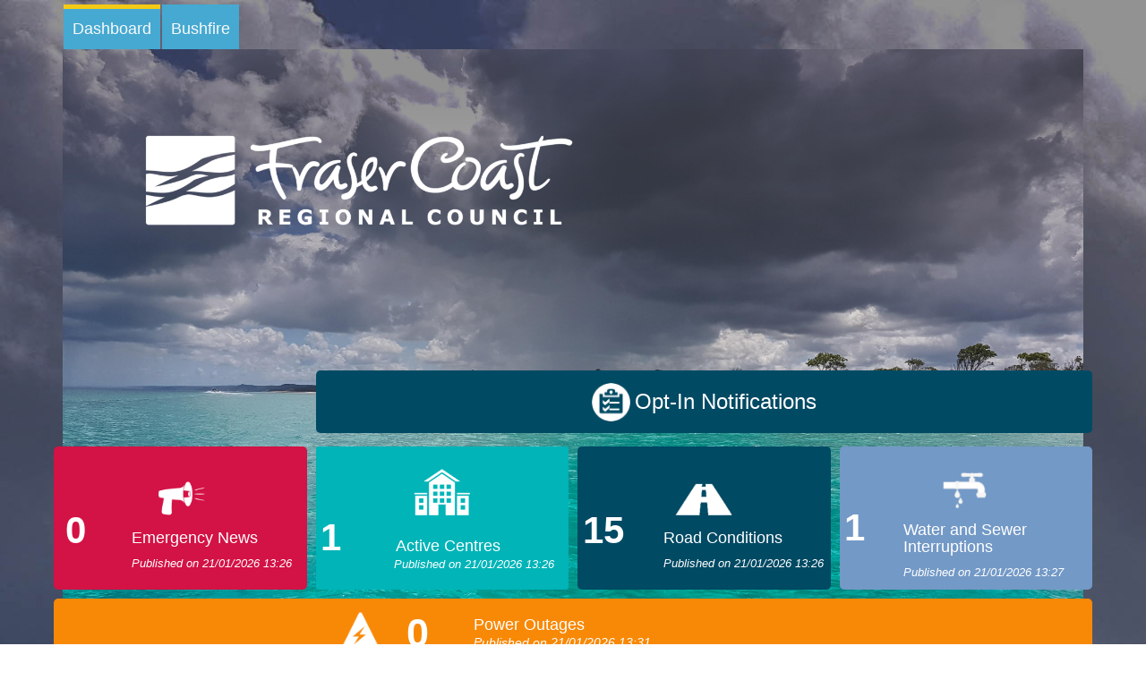

--- FILE ---
content_type: text/html; charset=utf-8
request_url: https://disaster.frasercoast.qld.gov.au/
body_size: 28905
content:
<!DOCTYPE html>
<html>
<head>
    <meta id="viewport" name="viewport" content="width=device-width, initial-scale=1.0, maximum-scale=1.0, user-scalable=no" />
    <meta http-equiv="X-UA-Compatible" content="IE=edge">
    <meta http-equiv="Content-Type" content="text/html; charset=utf-8">
    <meta http-equiv="expires" content="Mon, 26 Jul 1997 05:00:00 GMT" />
    <meta http-equiv="pragma" content="no-cache" />
    

    <meta name="referrer" referrerpolicy="never" content="https://disaster.frasercoast.qld.gov.au/" />
    <title>Dashboard</title>
    

    <link type="text/css" rel="stylesheet" href="https://fonts.googleapis.com/css?family=Open+Sans:400,300,700">
    <link type="text/css" rel="stylesheet" href="https://fonts.googleapis.com/css?family=Fira+Sans:400,500,400italic,500italic">

    <link href="/css/bootstrap.min.css?v=2025-09-18:1336" rel="stylesheet" />
    <link rel="stylesheet" href="https://cdnjs.cloudflare.com/ajax/libs/font-awesome/4.7.0/css/font-awesome.min.css">
    <script src="https://kit.fontawesome.com/968c5f1b86.js" crossorigin="anonymous"></script>
    <link href="/css/easy-button.css?v=2025-09-18:1336" rel="stylesheet" />

    <link href="/css/content_management_styles/Montserrat.css?v=2025-09-18:1336" rel="stylesheet">

    <link href="/css/BaseStyle.css?v=2025-09-18:1336" rel="stylesheet" />
    <link href="/css/centralHighland.css?v=2025-09-18:1336" rel="stylesheet" />
    <link href="/css/seaway.css" rel="stylesheet" />
    <link href="/css/content_management_styles/contentMgStyles.css?v=2025-09-18:1336" rel="stylesheet" />
    <link href="/css/content_management_styles/footer.css?v=2025-09-18:1336" rel="stylesheet" />
    <link href="/css/select2.min.css?v=2025-09-18:1336" rel="stylesheet" />

    <script src="/js2/bower_components/jquery/dist/jquery.min.js?v=2025-09-18:1336"></script>

    <link href="/js2/ext/dflip/css/dflip.min.css?v=2025-09-18:1336" rel="stylesheet" type="text/css">
    <link href="/js2/ext/dflip/css/themify-icons.min.css?v=2025-09-18:1336" rel="stylesheet" type="text/css">
    <script src="/js2/ext/dflip/js/dflip.min.js?v=2025-09-18:1336" type="text/javascript"></script>

    <link href="/js2/ext/leaflet/leaflet.css?v=2025-09-18:1336" rel="stylesheet" />
    <script src="/js2/ext/leaflet/leaflet.js?v=2025-09-18:1336"></script>
    <script src="/js2/ext/leaflet/esri-leaflet.js?v=2025-09-18:1336"></script>
    <script src="/js2/ext/leaflet/esri_leaflet_renderers.js?v=2025-09-18:1336"></script>

    <script src="/js2/ext/leaflet/esri-leaflet-geocoder.js?v=2025-09-18:1336"></script>
    <script src="/js2/ext/leaflet/TileLayer.EsriRest.js?v=2025-09-18:1336"></script>
    <script src="/js2/ext/leaflet/esri-leaflet-geocoder.js?v=2025-09-18:1336"></script>
    <script src="/js2/ext/leaflet/TileLayer.EsriRest.js?v=2025-09-18:1336"></script>
    <script src="/js2/ext/leaflet/leaflet-gesture-handling.min.js?v=2025-09-18:1336"></script>
    <link href="/js2/ext/leaflet/leaflet-gesture-handling.min.css?v=2025-09-18:1336" rel="stylesheet" type="text/css">
    <script src="/js2/ext/charts/highChart.js?v=2025-09-18:1336"></script>
    <script src="/js2/ext/charts/exporting.js?v=2025-09-18:1336"></script>
    <script src="/js2/ext/charts/data.js?v=2025-09-18:1336"></script>
    <script src="https://maps.googleapis.com/maps/api/js?key=AIzaSyCVCN3V_B13HOeqJs7EMN9tl4ZDw2NUObo&amp;libraries=places"></script>
    <script src="https://www.google.com/recaptcha/api.js" async defer></script>
    <script type="text/javascript">
        const defaultSiteKey = '6LdtolUpAAAAAKVdyxg0YG5SwyPWmLwkCXi0WLS7';
    </script>

    <script type="text/javascript" data-main=/js2/app src=/js2/require.js?v=2025-09-18:1336></script>
    <link rel="icon" href="/favicon.png" />
    <script async src="https://platform.twitter.com/widgets.js" charset="utf-8"></script>
</head>
<body style="padding:0px !important">

    <div id="fb-root"></div>
    <script async defer crossorigin="anonymous" src="https://connect.facebook.net/en_GB/sdk.js#xfbml=1&version=v12.0" nonce="ry1OJdt0"></script>
    <!-- Google tag (gtag.js) -->
    <script async src="https://www.googletagmanager.com/gtag/js?id=G-3S6PJVP2NR"></script>
    <script>
        window.dataLayer = window.dataLayer || [];
        function gtag() { dataLayer.push(arguments); }
        gtag('js', new Date());

        gtag('config', 'G-3S6PJVP2NR');
    </script>



<script>
    window.Existtoken = readCookie("ADI_text");
    window.cokNmae = readCookie("Username");
    window.Mainurl = readCookie("MainURL");
    window.refreshtokn = readCookie("RefreshToken");
    function readCookie(name) {
        var nameEQ = name + "=";
        var ca = document.cookie.split(';');
        for (var i = 0; i < ca.length; i++) {
            var c = ca[i];
            while (c.charAt(0) === ' ') {
                c = c.substring(1, c.length);
            }
            if (c.indexOf(nameEQ) === 0) {
                return c.substring(nameEQ.length, c.length);
            }
        }
        return null;
    }
</script>



<script>
            if (window.Existtoken && window.Existtoken != "undefined" && window.Existtoken != null) {
               
                document.write("<button class='logout btn btn-primary' id='logoutUser' onclick='Logout()' ><span>" + window.cokNmae + " </span><a class='logout' ><i  class='fa fa-sign-in'></i> Logout</a></button>");
            }
            //else {
            //    document.write("<button class='logout btn btn-primary' id='loggedoutUser' disabled  ><span>" + window.cokNmae + " </span><a class='logout' id='loggedoutUser'><i  class='fa fa-sign-in'></i> Logout</a></button>");
            //}
</script>





<header class="container">



    <div class="headerOuter " id="">
        <div class="header1 container" style="">
            <nav id="navigation" class="navbar row">
                <div class="container-fluid" style="">
                    <div class="navbar-header">
                        <button type="button" id="menuButton" class="navbar-toggle collapsed" data-toggle="collapse" data-target="#menuItems">
                            <span class="icon-bar"></span>
                            <span class="icon-bar"></span>
                            <span class="icon-bar"></span>
                        </button>
                    </div>
                    
                            <div class="col-md-9 col-sm-9 col-xs-12" id="nav-menu">
                                <div class="navbar-collapse collapse" id="menuItems" style="margin-left: -0.6%;">
                                    <ul class="nav navbar-nav" id="tempMenu" style="width:auto;">
                                    </ul>




                                    
                                </div>
                            </div>
                            <!--<div class="col-md-3 col-sm-3 col-xs-12" id="lan" style=" ">
                              
                                        <div id="google_translate_container">
                                            <div class="" id="google_translate_element">-->

                                                <!--<a><i class="fa fa-globe"></i> &nbsp; Change Language</a>-->
                                            <!--</div>

                                        </div>
                                    
                            </div>-->
                        
                    </div>
            </nav>
        </div>

        


    </div>
    <h1 class="rfloat " style="display:none">Disaster Management Dashboard</h1>
    



</header>
<script>
    function Logout() {
        eraseCookie("ADI_text", "", -1);
        eraseCookie("MainURL", "", -1);
        eraseCookie("Username", "", -1);
        eraseCookie("RefreshToken", "", -1);
        function eraseCookie(name, value, days) {
            if (days) {
                var date = new Date();
                date.setTime(date.getTime() + (days * 24 * 60 * 60 * 1000));
                var expires = "; expires=" + date.toUTCString();
            }
            else var expires = "";
            document.cookie = name + "=" + value + ";" + expires + "; path=/";
            clearInterval(this.TokenInterval);
        }
        window.open(window.origin + '', '_self');
    }
    var TokenInterval = setInterval(SetNewRefreshToken, 120000);
    function SetNewRefreshToken() {
        window.newExisttoken = this.readCookie("ADI_text");
        if (window.newExisttoken || window.Existtoken == "") {
        }
        else {
            var view = this;
            var data = window.Existtoken
            //var settings = {
            //    "async": true,
            //    "crossDomain": true,
            //    "url": window.Mainurl.replace('api/v1/', '') + 'token',
            //    "method": "POST",
            //    "headers": {
            //        "Content-Type": "application/x-www-form-urlencoded",
            //        "Cache-Control": "no-cache",
            //        "Postman-Token": "31858580-93b5-4383-9dad-01e41658dcab",
            //        "Authorization": "Bearer" + " " + window.Existtoken,
            //    },
            //    "data": {
            //        "grant_type": 'refresh_token',
            //        "refresh_token": window.refreshtokn
            //    }
            //}
            //$.ajax(settings).done(function (response) {
            $.post(`${''}/Account/Token`, data).done(function (ret) {
                if (ret.status == 1) {
                    createCookie("ADI_text", response.access_token, 0.0208333);
                    createCookie("RefreshToken", response.refresh_token, 0.0208333);
                    function createCookie(name, value, days) {
                        if (days) {
                            var date = new Date();
                            date.setTime(date.getTime() + (days * 24 * 60 * 60 * 1000));
                            var expires = "; expires=" + date.toUTCString();
                        }
                        else var expires = "";
                        document.cookie = name + "=" + value + ";" + expires + "; path=/";
                    }
                }
            }).fail(function (err) {
            });
        }
    }
</script>

    
    <!--<div class=" imgContainer" style= "z-index: -1;  position: absolute;  display: flex;">
           <img id="outerHeaderImg"-->
    
    <!--style=" visibility:hidden; " alt="banner image" />
    </div>-->
    <div class="clear"></div>
    <div class="mainWrapper">
        <div id="notmainContainer" class="container">
            <a href="http://www.frasercoast.qld.gov.au/" target="_blank">
                <img src="/img/Fraser_bg.jpg" id="outerHeaderImg" style="" />
            </a>
        </div>
        <div id="mainContainer" class="container">


            


            

<script type="text/javascript">
    var dashboardVersion = '2025-09-18:1336';
    var subfolderName = '';
    requirejs.config({
        urlArgs: "v=2025-09-18:1336"
    });
    require(['jquery', 'src/dashboard/init'],
            function ($, dashboard) {
                $(document).ready(function () {
                    var m = {"roadsUrl":null,"bulletinsUrl":null,"evacsUrl":null,"councilName":"fraser coast regional,gympie regional,bundaberg regional,north burnett regional","feedlocation":null,"URL":"http://liveapi.guardianims.com/api/v1/","group_id":"6104","subscriber":null,"customDashboardlayer":"operation,kml,dynamiclayer","opId":null,"selectedpage":null,"globalization":{"id":12,"group_id":6104,"hub_text":"Hub","survey_text":"Survey","incident_text":"Job","operation_text":"Operation","operation_ldcc_text":"Local Disaster Coordinator / Incident Controller","opaction_plan_text":"Operation Action Plan","dashboard_disclaimer":null,"display_disclaimer":null,"timezone":"E. Australia Standard Time","datetime_format":null,"outage_text":"Outage","task_text":"Task","EAP_text":"EAP","SR_text":"Service Request"},"icons":[{"id":216,"lookupParentId":58,"type":13270624,"name":"Water","group_id":6104,"icon":null,"iconUrl":"[data-uri]"},{"id":217,"lookupParentId":58,"type":13270625,"name":"Sewerage","group_id":6104,"icon":null,"iconUrl":"[data-uri]"},{"id":218,"lookupParentId":58,"type":13270626,"name":"Planned Construction Works","group_id":6104,"icon":null,"iconUrl":"[data-uri]"},{"id":219,"lookupParentId":58,"type":13270627,"name":"Other","group_id":6104,"icon":null,"iconUrl":"[data-uri]"}]};
                    dashboard(m.councilName, m.group_id, m.customDashboardlayer,m.globalization, m.icons);
                });
            });
</script>




        </div>
    </div>

<footer>

    <div class="container">
        <div class="row">
            <div class="col-xs-12 col-sm-4 col-md-4 footerItem">
                <div style="text-align:left;font-size:15px;color: #acd8eb;">
                    <strong style="color: #45a9d2;">
                        Contact Fraser Coast Council
                    </strong><br>
                    Council offices:<br>
                    77 Tavistock Street, Hervey Bay<br>
                    211-213 Adelaide Street, Maryborough<br>
                    Forgan Terrace, Tiaro<br />
                    PO Box 1943, Hervey Bay Qld 4655<br>
                    Email: <a class="Hyperlink" target="_self" href="mailto:enquiry@frasercoast.qld.gov.au">enquiry@frasercoast.qld.gov.au</a><br />
                    Fax: (07) 4197 4455
                </div>
            </div>
            <div class="col-xs-12 col-sm-4 col-md-4  disclaimer">
                <strong>
                    For all enquiries:<br />
                    (including after hours emergency service):<br />
                    Phone: 1300 79 49 29
                </strong><br>
             
            </div>
            <div class="col-xs-12 col-sm-4 col-md-4 connectUs">
                <strong style="font-size: 16px;">Connect with us</strong>
                <ul style="display: grid;">
                    <li><a href="http://www.frasercoast.qld.gov.au/disclaimer">Disclaimer</a></li>
                    <li><a href="http://www.frasercoast.qld.gov.au/privacy-statement">Privacy Statement</a></li>
                    <li><a href="http://www.frasercoast.qld.gov.au/web/contractors/welcome">Contractor login</a></li>
                </ul>
                <div class="poweredby"><strong><a target="_blank" href="http://www.qitplus.com/">Disaster Dashboard Powered by QIT Plus</a></strong></div>
            </div>
        </div>
    </div>
</footer>




    
</body>

</html>


--- FILE ---
content_type: text/html
request_url: https://disaster.frasercoast.qld.gov.au/js2/src/dashboard/temp/row.html?v=2000
body_size: 55
content:
<div class="row flex-row" id="<%=rowId%>">

</div>

--- FILE ---
content_type: text/html
request_url: https://disaster.frasercoast.qld.gov.au/js2/src/dashboard/temp/menuList.html?v=2000
body_size: 107
content:
<li class="topmenulist" id="temp_<%=widgetId%>"data-id="<%=widgetId%>" ><%=widgetTemplateName%></li>



--- FILE ---
content_type: text/html
request_url: https://disaster.frasercoast.qld.gov.au/js2/src/dynamic_widgets/smallTabs/temp/baseTemp.html?v=2000
body_size: 113
content:
<div class="bottomLinks <%=tabWidth%> " style="display:flex; padding:0px;" id="smallTabs_<%=baseId%>">
</div>

--- FILE ---
content_type: text/html
request_url: https://disaster.frasercoast.qld.gov.au/js2/src/dynamic_widgets/maps/temp/baseTemp.html?v=2000
body_size: 3741
content:
<div class="<%=tabWidth%> maps" id="maps_<%=baseId%>">
    <div class="mapHeading"><%=mapHeading%> <!--<i id="hideMapHeading" class="fa fa-minus-square-o" aria-hidden="true" title="Close map heading"></i>--></div>


    <div id="map_<%=baseId%>" class="map"></div>
    <div id="sidebar_<%=baseId%>"></div>


    <div class="modal fade in" id="featureModal" tabindex="-1" role="dialog" aria-labelledby="myModalLabel">
        <div class="modal-dialog modal-lg" role="document" style="z-index: 99999;">
            <div class="modal-content">
                <div class="modal-header">
                    <button type="button" class="close" data-dismiss="modal" aria-label="Close"><span aria-hidden="true">×</span></button>
                    <h4 class="modal-title" id="feature-title">
                    </h4>
                </div>
                <div class="modal-body" id="feature-info">
                </div>
                <div class="modal-footer">
                    <button type="button" class="btn btn-default" data-dismiss="modal">Close</button>
                </div>
            </div>
        </div>
    </div>
    <div class="modal fade in" id="mapModal" tabindex="-1" role="dialog" aria-labelledby="myModalLabel">
        <div class="modal-dialog " role="document" style="z-index: 99999;">
            <div class="modal-content">
                <div class="modal-header" id="map_header">
                    <button type="button" class="close" data-dismiss="modal" aria-label="Close"><span aria-hidden="true">×</span></button>
                    <h4 class="modal-title" id="featureHeader" style="color:white"></h4>
                </div>
                <div class="modal-body" id="feature_body">
                </div>
                <div class="modal-footer">
                    <button type="button" class="btn btn-default" data-dismiss="modal">Close</button>
                </div>
            </div>
        </div>
    </div>
    <div class="modal fade in" id="myModal" tabindex="-1" role="dialog" aria-labelledby="myModalLabel">
        <div class="modal-dialog modal-lg" role="document" style="z-index: 99999;">
            <div class="modal-content">
                <div class="modal-header">
                    <button type="button" class="close" data-dismiss="modal" aria-label="Close"><span aria-hidden="true">×</span></button>
                    <h4 class="modal-title" id="myModalLabel">
                    </h4>
                </div>
                <div class="modal-body">
                </div>
                <div class="modal-footer">
                    <div class="acknowledgement"></div>
                    <button type="button" onclick="" class="btn btn-default" data-dismiss="modal" style="margin:5px">Close</button>
                </div>
            </div>
        </div>
    </div>

    <div class="modal fade in" id="ImageMapModal" tabindex="-1" role="dialog" aria-labelledby="myModalLabel">
        <div class="modal-dialog " role="document" style="z-index: 99999;">
            <div class="modal-content">
                <div class="modal-header" id="image_header">
                    <button type="button" class="close" data-dismiss="modal" aria-label="Close"><span aria-hidden="true">×</span></button>
                    <h4 class="modal-title" id="imageHeader"></h4>
                </div>
                <div class="modal-body" id="image_body">
                </div>
                <div class="modal-footer">
                    <button type="button" class="btn btn-default" data-dismiss="modal">Close</button>
                </div>
            </div>
        </div>
    </div>


</div>

--- FILE ---
content_type: text/html
request_url: https://disaster.frasercoast.qld.gov.au/js2/src/dynamic_widgets/socialMedia/temp/baseTemp.html?v=2000
body_size: 116
content:
<div class="<%=tabWidth%> SocialMediaColumn " style="" id="accumulatedMediaColumn_<%=baseId%>">
    

</div>


--- FILE ---
content_type: text/html
request_url: https://disaster.frasercoast.qld.gov.au/js2/src/dynamic_widgets/notice/temp/baseTemp.html?v=2000
body_size: 307
content:


    <div class="<%=tabWidth%> notice-newStyle" id="notice_<%=noticeId%>" style="display: flex">
        <div class="col-md-12 notice-new__Container" id="noticeBoard" style="border-radius: 5px; width: 100%">
            <h3 class="text-center"><%=noticeTitle%></h3>
        </div>
    </div>




--- FILE ---
content_type: text/html
request_url: https://disaster.frasercoast.qld.gov.au/js2/src/dynamic_widgets/topTabs/temp/baseTemp.html?v=2000
body_size: 980
content:
<div  id="topTabs_<%=baseId%>"class="topTab">
   
    </div>
<div class="modal fade in" id="topTabModal" tabindex="-1" role="dialog" aria-labelledby="topTabModalLabel">
    <div class="modal-dialog modal-lg" role="document" style="z-index: 99999; text-align: -webkit-center; width:900px">
        <div class="modal-content">
            <div class="modal-header">
                <button type="button" class="close" data-dismiss="modal" aria-label="Close"><span aria-hidden="true">×</span></button>
                <h4 class="modal-title" style="text-align:center" id="topTabModalLabel">
                </h4>
            </div>
            <div class="modal-body">
            </div>
            <div class="modal-footer">
                <div class="acknowledgement"></div>
                <button type="button" onclick="" class="btn btn-default" data-dismiss="modal" style="margin:5px">Close</button>
            </div>
        </div>
    </div>
</div>


--- FILE ---
content_type: text/html
request_url: https://disaster.frasercoast.qld.gov.au/js2/src/dynamic_widgets/warnings/temp/baseTemp.html?v=2000
body_size: 162
content:
<div class="<%=tabWidth%> col-sm-6" id="warnings_<%=baseId%>" style="display:flex; ">

</div>
<!--padding: 0px !important;     border: 5px solid #e4e0e0;-->

--- FILE ---
content_type: text/html
request_url: https://disaster.frasercoast.qld.gov.au/js2/src/dynamic_widgets/operation/temp/baseTemp.html?v=2000
body_size: 91
content:
<div class="<%=tabWidth%> operation-container" id="operation-<%=baseId%>">

</div>



--- FILE ---
content_type: text/html
request_url: https://disaster.frasercoast.qld.gov.au/js2/src/dynamic_widgets/recovery/temp/baseTemp.html?v=2000
body_size: 71
content:
<div class="<%=tabWidth%> " id="recovery_<%=baseId%>">

</div>



--- FILE ---
content_type: text/html
request_url: https://disaster.frasercoast.qld.gov.au/js2/src/dynamic_widgets/optin/temp/baseTemp.html?v=2000
body_size: 1111
content:
<% if(tabType == 1) { %>

<div class="bottomLinks <%=tabWidth%>" style="" id="optin_<%=baseId%>">
    <div class="col-md-12" style="<!--background-color: <%=bgColor%>;--> color: <%=txtColor%>; padding: 0px; border-radius: 5px;">
        <div class="tabRow" id="Opt_in" style="background-color: <%=bgColor%>; color: <%=txtColor%>; border-radius: 5px">

            <img id="optinImage_<%=baseId%>" src='<%=url%>/img/emergencyactionplan.png' />
            <span id="optin_label"></span>



        </div>
    </div>
</div>

    <%} else { %>
<div class="optin <%=tabWidth%> ">
    <div class="tabStyle " id="Opt_in" style="background-color: <%=bgColor%>; color: <%=txtColor%>">
        <a class="tabAnchorGrid" href="#">
            <div class="icons"> <img id="optinImage_<%=baseId%>" src="<%=url%>/img/emergencyactionplan.png?v=<%=dbv%>" alt="Optin icon" /></div>
            <div class="briefInfo">
                <div class="infoDescTop">
                    <h4 id="optin_label"></h4>

                </div>
            </div>
        </a>
    </div>
</div>

    <% } %>


--- FILE ---
content_type: text/html
request_url: https://disaster.frasercoast.qld.gov.au/js2/src/dynamic_widgets/neighbouringCouncil/temp/baseTemp.html?v=2000
body_size: 141
content:
<div class="<%=tabWidth%> neighbour-council-tab" id="neighbour_<%=baseId%>" title="Neighbouring councils of Fraser Coast Regional">
</div>


--- FILE ---
content_type: text/html
request_url: https://disaster.frasercoast.qld.gov.au/js2/src/dynamic_widgets/neighbouringCouncil/temp/baseTempDefault.html?v=2000
body_size: 1020
content:
<div class="<%=tabWidth%>" id="neighbour_<%=baseId%>">
    <div class="col-md-12 col-sm-12 col-xs-12 dropdown" style="background:white; padding:0px">
        <button class="btn dropdown-toggle neighbouringCouncilsButton" type="button" data-toggle="dropdown">
            View Neighbouring Council’s Dashboards
            <span class="caret"></span>
        </button>
        <ul class="dropdown-menu" style="background:white; color:black; text-align:center">
            <li><a href="http://disaster.gympie.qld.gov.au/" target="_blank">Gympie </a></li>
            <li><a href="https://disaster.bundaberg.qld.gov.au/" target="_blank">Bundaberg </a></li>
            <li><a href="http://emergency.northburnett.qld.gov.au/" target="_blank">North Burnett </a></li>
            <li><a href="http://disaster.noosa.qld.gov.au/" target="_blank">Noosa Shire</a></li>
            <li><a href="https://dashboard.southburnett.qld.gov.au/" target="_blank">South Burnett</a></li>
        </ul>
    </div>
</div>


--- FILE ---
content_type: text/html
request_url: https://disaster.frasercoast.qld.gov.au/js2/src/dynamic_widgets/radioStations/temp/baseTemp.html?v=2000
body_size: 499
content:
<div class="<%=tabWidth%>" id="radiostation-<%=baseId%>">
    <div class="col-md-12 col-sm-12 radio-station warning-widget-div">
        <h3><i class="fa fa-music" aria-hidden="true"></i> Local Radio Stations </h3>
        <p>In case of Emergency, you can tune into your local radio station.</p>
        <table id="radiostation-table">
            <thead><tr><th colspan="2">Local Radio Stations</th></tr></thead>
            <tbody>
            </tbody>
        </table>
    </div>
</div>

--- FILE ---
content_type: text/html
request_url: https://disaster.frasercoast.qld.gov.au/js2/src/dynamic_widgets/radioStations/temp/baseTempDefault.html?v=2000
body_size: 1528
content:
<div class="<%=tabWidth%>" id="radiostation_<%=baseId%>">

    <div class="col-md-12 col-sm-12 radio-station">
        <h2>Radio Stations</h2>
        <p>
            In case of Emergency, you can tune into your local radio station.
        </p>
        <table id="tblRadioStations" style="width: 100%;">
            <thead><tr><th style="font-weight: 500;width: 50%;background: #007bb1;color: #fff;text-align: center;padding: 0.75em 1em;" colspan="2">Local Radio Stations</th></tr></thead>
            <tbody>

                <tr>
                    <td><strong>ABC Capricornia</strong></td>
                    <td><strong> 837 AM</strong></td>
                </tr>
                <tr>
                    <td><strong>4R0</strong></td>
                    <td><strong>990 AM </strong></td>
                </tr>
                <tr>
                    <td><strong>Keppel FM </strong></td>
                    <td><strong>91.3 FM</strong></td>
                </tr>

                <tr>
                    <td><strong>4YOU</strong></td>
                    <td><strong>98.5 FM</strong></td>
                </tr>
                <tr>
                    <td><strong>Triple M</strong></td>
                    <td><strong>101.5 FM</strong></td>
                </tr>
                <tr>
                    <td><strong>Hit FM </strong></td>
                    <td><strong> 107.9 FM</strong></td>
                </tr>
            </tbody>
        </table>
    </div>
</div>



--- FILE ---
content_type: text/html
request_url: https://disaster.frasercoast.qld.gov.au/js2/src/dynamic_widgets/flipBookButton/temp/baseTemp.html?v=2000
body_size: 391
content:

<div class="optin <%=tabWidth%>" style="" id="flipbookButton_<%=baseId%>">
    <div class="_df_button col-md-12 interactiveTab " title="Get Ready Interactive Platform" source="https://qit-dashbord-files.s3.ap-southeast-2.amazonaws.com/Fraser/FraserGetReady.pdf">




        <i class="fa fa-book" aria-hidden="true"></i>


        Interactive Platform

    </div>
</div>



--- FILE ---
content_type: text/html
request_url: https://disaster.frasercoast.qld.gov.au/js2/src/dynamic_widgets/selectLanguage/temp/baseTemp.html?v=2000
body_size: 269
content:
<div class="<%=tabWidth%>" id="selectLang_<%=baseId%>" style="display:flex;">

    <div id="google_translate_container" style="display: flex" title="Select Language">

        <div class="col-md-12" id="google_translate_element">
        </div>
    </div>
</div>

--- FILE ---
content_type: text/html
request_url: https://disaster.frasercoast.qld.gov.au/js2/src/dashboard/temp/initDisclaimerModal.html?v=2000
body_size: 1011
content:
<div class="modal fade in" id="initDisclaimerModalNew" tabindex="-1" role="dialog" aria-labelledby="myModalLabel">
    <div class="modal-dialog " role="document" style="z-index: 99999; margin-left: 14%; width: 40%;">
        <div class="modal-content" style="width:180%">
            <div class="modal-header" id="disclaimer_header">
                <button type="button" class="close" data-dismiss="modal" aria-label="Close"><span aria-hidden="true">×</span></button>
                <h3 class="modal-title" id="featureHeader" style="color:black;"><%=title%></h3>
            </div>
            <div class="modal-body" id="feature_body">

                <%=body%>
            </div>

            <div class="modal-footer">
                <button type="button" class="btn btn-success btnAckDisclaimer"  data-dismiss="modal">I Agree</button>
                <button type="button" class="btn btn-default" data-dismiss="modal">Close</button>
            </div>
        </div>
    </div>
</div>

--- FILE ---
content_type: text/html
request_url: https://disaster.frasercoast.qld.gov.au/js2/src/dashboard/temp/video_temp.html?v=2000
body_size: 437
content:

<!--<h2>Learn how to use...</h2>-->
<div class="vid_btn_menu">
    <span id="vid_btn_1" class="video-buttons vidActive" data-id="1">Emergency Situation Map</span>
    <span id="vid_btn_2" class="video-buttons" data-id="2">Disaster Dashboard</span>
</div>
<video class="videoControl" poster="img/gc_thumbnail.png" controls>
    <source src="<%=url%>" type="video/mp4">

    Your browser does not support HTML video.
</video>

--- FILE ---
content_type: text/html
request_url: https://disaster.frasercoast.qld.gov.au/js2/src/dashboard/temp/cameraLinks.html?v=2000
body_size: 1309
content:
<div id="myCarousel" class="carousel slide" data-ride="carousel">
  <!-- Indicators -->
  <ol class="carousel-indicators">
    <li data-target="#myCarousel" data-slide-to="0" class="active"></li>
    <li data-target="#myCarousel" data-slide-to="1"></li>
    <li data-target="#myCarousel" data-slide-to="2"></li>
  </ol>
  <!-- Wrapper for slides -->
  <div class="carousel-inner" role="listbox">
    <div class="item active">
      <img src="http://131940.qld.gov.au/img/WebCamImages/Metropolitan/Goodna_Ipswich_Mwy_East.jpg">
    </div>
    <div class="item">
      <img src="http://131940.qld.gov.au/img/WebCamImages/Metropolitan/Dinmore_Ipswich_Mwy_east.jpg">
    </div>
    <div class="item">
      <img src="http://131940.qld.gov.au/img/WebCamImages/Metropolitan/MRMETRO-1218.jpg">
    </div>    
  </div>
  <!-- Left and right controls -->
  <a class="left carousel-control" href="#myCarousel" role="button" data-slide="prev">
    <span class="glyphicon glyphicon-chevron-left" aria-hidden="true"></span>
    <span class="sr-only">Previous</span>
  </a>
  <a class="right carousel-control" href="#myCarousel" role="button" data-slide="next">
    <span class="glyphicon glyphicon-chevron-right" aria-hidden="true"></span>
    <span class="sr-only">Next</span>
  </a>
</div>

--- FILE ---
content_type: text/html
request_url: https://disaster.frasercoast.qld.gov.au/js2/src/dashboard/temp/holder1.html?v=2000
body_size: 391
content:
<div class="row newsAndWheather">
    <div class="col-md-6 col-sm-6">
        <div id="Facebook" class="row" style="width:100%">
        </div>
        <div class="row" id="Twitter" style="width: 100%">
        </div>
    </div>
    <div class="col-md-6 col-sm-6 rfloat">
        <div class="col-md-12" id="map-container" style="width: 100%">
        </div>
    </div>
</div>


--- FILE ---
content_type: text/html
request_url: https://disaster.frasercoast.qld.gov.au/js2/src/dashboard/temp/smallTabModal.html?v=2000
body_size: 869
content:
<div class="modal fade in" id="smallTabModal" tabindex="-1" role="dialog" aria-labelledby="myModalLabel">
    <div class="modal-dialog modal-lg" role="document" style="z-index: 99999;">
        <div class="modal-content">
            <div class="modal-header">
                <button type="button" class="close" data-dismiss="modal" aria-label="Close"><span aria-hidden="true">×</span></button>
                <h4 class="modal-title" id="myModalLabel">
                </h4>
            </div>
            <div class="modal-body" style="text-align: left">

            </div>
            <div class="modal-footer">
                <div class="acknowledgement"></div>
                <button type="button" onclick="" class="btn btn-default" data-dismiss="modal" style="margin:5px">Close</button>
            </div>
        </div>
    </div>
</div>

--- FILE ---
content_type: text/html
request_url: https://disaster.frasercoast.qld.gov.au/js2/src/dynamic_widgets/socialMedia/temp/curatorTemp.html?v=2000
body_size: 955
content:
<div class="col-md-12 col-xs-12" style="" id="CuratorFeed">
    <div id="curator-feed"><a href="https://curator.io" target="_blank" class="crt-logo crt-tag"></a></div>

    <script type="text/javascript">

    // Change FEED_ID to your unique FEED_ID
        require(['curator'], function (Curator) {
            // // Change FEED_ID to your unique FEED_ID
            var widget = new Curator.Widgets.Waterfall({
                debug: true, // While we're testing
                container: '#curator-feed',
                postsPerPage: 6,
                postClickAction: 'open-popup',    // what to do when a post is clicked - open-popup | goto-source | nothing
                postClickReadMoreAction: 'open-popup',    // what to do when a post read more button is clicked - open-popup | goto-source | nothing
                maxHeight: 550,
                feedId:"<%=feedId%>"
            });
        });
    </script>
</div>

--- FILE ---
content_type: text/html
request_url: https://disaster.frasercoast.qld.gov.au/js2/src/dynamic_widgets/socialMedia/temp/FbTwitterTemp.html?v=2000
body_size: 69
content:
<div class="col-xs-12 col-md-12" id="SocialmediaColumn">

</div>

--- FILE ---
content_type: text/html
request_url: https://disaster.frasercoast.qld.gov.au/js2/src/dynamic_widgets/socialMedia/temp/singleFeedTwitter.html?v=2000
body_size: 343
content:
<div id="<%=customFeedId%>" class="tab-pane fade in <%=isActiveFeed%>">
    <a class="twitter-timeline" href="https://twitter.com/<%=sourceId%>?ref_src=twsrc%5Etfw" data-chrome="noheader nofooter noborders transparent"><%=sourceName%></a>
    <script async src="https://platform.twitter.com/widgets.js" charset="utf-8"></script>

</div>

--- FILE ---
content_type: text/html
request_url: https://disaster.frasercoast.qld.gov.au/js2/src/dynamic_widgets/socialMedia/temp/iframe.html?v=2000
body_size: 412
content:

<div class="headingInfo"><h3>Social Media</h3></div>

<div class="contentInfo">
    <ul class="nav nav-pills ">
    </ul>
    <div class="tab-content" id="SocialMediatab">
     <!--   <a class="twitter-timeline" href="https://twitter.com/BlumtsCtyCncl?ref_src=twsrc%5Etfw"></a>
        <script async src="https://platform.twitter.com/widgets.js" charset="utf-8"></script>-->

    </div>


</div>

--- FILE ---
content_type: text/html
request_url: https://disaster.frasercoast.qld.gov.au/js2/src/dynamic_widgets/socialMedia/temp/feedMenu.html?v=2000
body_size: 106
content:
<li class="<%=isActiveFeed%>"><a data-toggle="pill" href="<%=customFeedId%>"><%=FeedHeading%> </a></li>

--- FILE ---
content_type: text/html
request_url: https://disaster.frasercoast.qld.gov.au/js2/src/dynamic_widgets/socialMedia/temp/singleFeedFb.html?v=2000
body_size: 1237
content:
    <div id="<%=customFeedId%>" class="tab-pane fade in <%=isActiveFeed%>">
        <iframe id="laptop" src="https://www.facebook.com/plugins/page.php?href=<%=customFeed%>&amp;tabs=timeline&amp;width=500&amp;height=643&amp;small_header=true&amp;adapt_container_width=true&amp;hide_cover=false&amp;show_facepile=false&amp;appId" width="500" height="643" style="border:none;overflow:hidden;" scrolling="no" frameborder="0" allowtransparency="true"></iframe>
        <iframe id="Ipad" src="https://www.facebook.com/plugins/page.php?href=<%=customFeed%>&amp;tabs=timeline&amp;width=400&amp;height=643&amp;small_header=true&amp;adapt_container_width=true&amp;hide_cover=false&amp;show_facepile=false&amp;appId" width="400" height="643" style="border:none;overflow:hidden;" scrolling="no" frameborder="0" allowtransparency="true"></iframe>
        <iframe id="mobile" src="https://www.facebook.com/plugins/page.php?href=<%=customFeed%>&amp;tabs=timeline&amp;width=350&amp;height=500&amp;small_header=true&amp;adapt_container_width=true&amp;hide_cover=false&amp;show_facepile=false&amp;appId" width="350" height="500" style="border:none;overflow:hidden;" scrolling="no" frameborder="0" allowtransparency="true"></iframe>
    </div>
    

--- FILE ---
content_type: text/html
request_url: https://disaster.frasercoast.qld.gov.au/js2/src/dynamic_widgets/socialMedia/temp/schoolLinks.html?v=2000
body_size: 4587
content:
<!--<div id="education4" class="tab-pane fade in">-->
    <div id="<%=customFeedId%>" class="tab-pane fade in">
        <div class="social-education-container">
            <table>
                <tbody>
                    <tr>
                        <td>Queensland Department of Education</td>
                        <td><a href="https://www.facebook.com/QueenslandDepartmentofEducation/" target="_blank">https://www.facebook.com/QueenslandDepartmentofEducation</a></td>
                    </tr>
                    <tr>
                        <td>Hervey Bay State High School</td>
                        <td><a href="https://www.facebook.com/HerveyBaySHS/" target="_blank">https://www.facebook.com/HerveyBaySHS</a></td>
                    </tr>
                    <tr>
                        <td>Urangan State High School</td>
                        <td><a href="https://www.facebook.com/uranganshs/" target="_blank">https://www.facebook.com/uranganshs</a></td>
                    </tr>
                    <tr>
                        <td>Fraser Coast Anglican College</td>
                        <td><a href="https://www.facebook.com/frasercoastanglicancollege/" target="_blank">https://www.facebook.com/frasercoastanglicancollege</a></td>
                    </tr>
                    <tr>
                        <td>St Mary's Catholic Primary School</td>
                        <td><a href="https://www.facebook.com/StMarysPrimaryMaryborough/" target="_blank">https://www.facebook.com/StMarysPrimaryMaryborough</a></td>
                    </tr>
                    <tr>
                        <td>St Mary's College Maryborough</td>
                        <td><a href="https://www.facebook.com/StJamesLutheranCollege/" target="_blank">https://www.facebook.com/StJamesLutheranCollege</a></td>
                    </tr>
                    <tr>
                        <td>Torquay State School</td>
                        <td><a href="https://www.facebook.com/TorquayStateSchool/" target="_blank">https://www.facebook.com/TorquayStateSchool</a></td>
                    </tr>
                    <tr>
                        <td>Granville State School</td>
                        <td><a href="https://www.facebook.com/GranvilleStateSchool/" target="_blank">https://www.facebook.com/GranvilleStateSchool</a></td>
                    </tr>
                    <tr>
                        <td>Albert State School</td>
                        <td><a href="https://www.facebook.com/albertssmaryborough/" target="_blank">https://www.facebook.com/albertssmaryborough</a></td>
                    </tr>
                    <tr>
                        <td>Sunbury State School</td>
                        <td><a href="https://www.facebook.com/albertssmaryborough/" target="_blank">https://www.facebook.com/albertssmaryborough</a></td>
                    </tr>
                    <tr>
                        <td>Pialba State School</td>
                        <td><a href="https://www.facebook.com/PialbaStateSchool/" target="_blank">https://www.facebook.com/PialbaStateSchool</a></td>
                    </tr>
                    <tr>
                        <td>Yarrilee State School</td>
                        <td><a href="https://www.facebook.com/PialbaStateSchool/" target="_blank">https://www.facebook.com/PialbaStateSchool</a></td>
                    </tr>
                    <tr>
                        <td>Yarrilee State School</td>
                        <td><a href="https://www.facebook.com/YarrileeStateSchool/" target="_blank">https://www.facebook.com/YarrileeStateSchool</a></td>
                    </tr>
                    <tr>
                        <td>St Helens State School</td>
                        <td><a href="https://www.facebook.com/sthelensstateschool/" target="_blank">https://www.facebook.com/sthelensstateschool</a></td>
                    </tr>
                    <tr>
                        <td>Riverside Christian College</td>
                        <td><a href="https://www.facebook.com/riversidechristiancollege/" target="_blank">https://www.facebook.com/riversidechristiancollege</a></td>
                    </tr>
                    <tr>
                        <td>Aldridge State High School</td>
                        <td><a href="https://www.facebook.com/AldridgeSHS" target="_blank">https://www.facebook.com/AldridgeSHS</a></td>
                    </tr>

                </tbody>
            </table>
        </div>

    </div>


--- FILE ---
content_type: text/html
request_url: https://disaster.frasercoast.qld.gov.au/js2/src/dynamic_widgets/smallTabs/temp/tabRow.html?v=2000
body_size: 430
content:
<div class="col-md-12" id="smallTab_<%=tabId%>" style="width:100% ;" title="<%=tabText%>">
    <div class="tabRow" style=" background-color: <%=bgColor%>; color: <%=txtColor%>">
        <a style=" background-color: <%=bgColor%>; color: <%=txtColor%>; display:block;" href="<%=url%>" target="_blank">

            <i class="<%=tabIcon%>"></i> <span class="tabTitle"> <%=tabText%></span>

        </a>

    </div>
</div>

--- FILE ---
content_type: text/html
request_url: https://disaster.frasercoast.qld.gov.au/js2/src/dynamic_widgets/smallTabs/temp/tabRow_type2.html?v=2000
body_size: 1260
content:
<div class="col-md-12 popupTab" style="width:100%" id="<%=popupId%>" title="<%=tabText%>">
    <div class="tabRow" style=" background-color: <%=bgColor%>; color: <%=txtColor%>">

        <i class="<%=tabIcon%>"></i><span class="tabTitle"> <%=tabText%></span>

        </div>
    </div>

<div class="modal fade in" id="smallTabModal" tabindex="-1" role="dialog" aria-labelledby="myModalLabel">
    <div class="modal-dialog modal-lg " role="document" style="z-index: 99999; margin-top: 15px;" >
        <div class="modal-content">
            <div class="modal-header" id="meroModal" style="color: <%=txtColor%>">
                <button type="button" class="close" data-dismiss="modal" aria-label="Close"><span aria-hidden="true">×</span></button>
                <h4 class="modal-title" id="myModalLabel">
                </h4>
            </div>
            <div class="modal-body" style="color: #000;  ">
                <%=modalBody%>
            </div>
            <div class="modal-footer">
                <div class="acknowledgement"></div>
                <button type="button" onclick="" class="btn btn-default" data-dismiss="modal" style="margin:5px">Close</button>
            </div>
        </div>
    </div>
</div>



--- FILE ---
content_type: text/html
request_url: https://disaster.frasercoast.qld.gov.au/js2/src/dynamic_widgets/smallTabs/temp/socialMediaPopUp.html?v=2000
body_size: 2167
content:
<div class="col-md-12 popupTabSocialMedia" style="width:100%" id="<%=popupId%>" title="<%=tabText%>">
    <div class="tabRow" style=" background-color: <%=bgColor%>; color: <%=txtColor%>">

        <i class="<%=tabIcon%>"></i><span class="tabTitle"> <%=tabText%> </span>

    </div>
</div>

<div class="modal fade in" id="smallTabModal" tabindex="-1" role="dialog" aria-labelledby="myModalLabel">
    <div class="modal-dialog modal-lg" role="document" style="z-index: 99999">
        <div class="modal-content">
            <div class="modal-header" style=" background-color: <%=bgColor%>; color: <%=txtColor%>">
                <button type="button" class="close" data-dismiss="modal" aria-label="Close"><span aria-hidden="true">×</span></button>
                <h4 class="modal-title" id="myModalLabel" style="text-align: center !important">
                </h4>
            </div>
            <div class="modal-body" style="color: #000;  ">
                <div class="row">
                    <div class="col-md-6 fbContent">
                        <iframe src="http://www.facebook.com/plugins/page.php?href=http%3A%2F%2Fwww.facebook.com%2FMYSDRC&amp;tabs=timeline&amp;width=400&amp;height=500&amp;small_header=true&amp;adapt_container_width=true&amp;hide_cover=false&amp;show_facepile=false&amp;appId" width="400" height="500" style="border:none;overflow:hidden" scrolling="no" frameborder="0" allowtransparency="true"></iframe>
                    </div>
                    <div class="col-md-6 fbContent">
                        <a class="twitter-timeline" data-height="500" href="https://twitter.com/SouthernDowns?ref_src=twsrc%5Etfw">Tweets by SouthernDowns</a>
                        <script async src="https://platform.twitter.com/widgets.js" charset="utf-8"></script>
                    </div>
                </div>
            </div>
            <div class="modal-footer">
                <div class="acknowledgement"></div>
                <button type="button" onclick="" class="btn btn-default" data-dismiss="modal" style="margin:5px">Close</button>
            </div>
        </div>
    </div>
</div>



--- FILE ---
content_type: text/html
request_url: https://disaster.frasercoast.qld.gov.au/js2/src/dynamic_widgets/smallTabs/temp/RainfallRiver.html?v=2000
body_size: 318
content:
<div class="col-md-12 riverHeightLinks" style="width:100% ;" title="<%=tabText%>"  >
    <div class="tabRow" style=" background-color: <%=bgColor%>; color: <%=txtColor%>">
        

        <img src="<%=url%>/img/floodicon.png?v=<%=dbv%>" /> <span class="tabTitle"> <%=tabText%></span>



    </div>
</div>

--- FILE ---
content_type: text/html
request_url: https://disaster.frasercoast.qld.gov.au/js2/src/dynamic_widgets/smallTabs/temp/evacCentres.html?v=2000
body_size: 723
content:
<div class="col-md-12 tabOpenShelters" id="Mobileresponsvie" style="width:100%">
    <div class="briefInfo" style=" background-color: <%=bgColor%>; color: <%=txtColor%>">
        <div class="infoNumberEvac " style="font-size:18px; line-height:1;">0</div>

        <div class="grid" style="text-align:left">
            <div class="EvacCenters" style=""><%=tabText%></div>
            <!--<div class="infoDesc" style="width:100%; font-size:13.3px">-->
        </div>
    </div>
    <table id="activeCentersInfo" style="width:100%">
        <tr><th>Building Name</th><th>Building Type</th><th>Building Address</th><th>Status</th></tr>
        <tbody id="activeCentersInfoBody"></tbody>
    </table>
</div>



--- FILE ---
content_type: text/html
request_url: https://disaster.frasercoast.qld.gov.au/js2/src/dynamic_widgets/smallTabs/temp/riverLinks.html?v=2000
body_size: 1003
content:
<div id="riverWaterData">
    <div id="updateTime"></div>
    <div id="waterLevels">
        <h4>Water Levels</h4>
    </div>
    <div id="barrageGates">
        <h4>Barrage Gates (total of 18 gates)</h4>
    </div>
    <div id="rainfall">
        <h4>Rainfall (mm) (emptied daily at 8am)</h4>
    </div>
</div>

<div id="bomData">
    <h3>BOM data</h3>
    <div style="display:flex; flex-direction:column;">
        <a class="riverLinks" target="_blank" href="http://www.bom.gov.au/cgi-bin/wrap_fwo.pl?IDQ60289.html#Fitzroy">Latest River Heights for Fitzroy  </a>
        <a class="riverLinks" target="_blank" href="http://www.bom.gov.au/cgi-bin/wrap_fwo.pl?IDQ60363.html">Daily Regional Rainfall </a>
        <a class="riverLinks" target="_blank" href="http://www.bom.gov.au/qld/flood/brochures/fitzroy/fitzroy.shtml">Flood Warning System </a>
        <a class="riverLinks" target="_blank" href="http://www.bom.gov.au/cyclone/">Current Tropical Cyclones</a>
    </div>
</div>


--- FILE ---
content_type: text/html
request_url: https://disaster.frasercoast.qld.gov.au/js2/src/dynamic_widgets/smallTabs/temp/flipBookTemp.html?v=2000
body_size: 411
content:
<div class="col-md-12" id="smallTab_<%=tabId%>" style="width:100% ;" title="<%=tabText%>">
    <div class="tabRow" style=" background-color: <%=bgColor%>; color: <%=txtColor%>">
        <a style=" background-color: <%=bgColor%>; color: <%=txtColor%>; display:block;" href="<%=url%>">

            <i class="<%=tabIcon%>"></i> <span class="tabTitle"> <%=tabText%></span>

        </a>

    </div>
</div>

--- FILE ---
content_type: text/html
request_url: https://disaster.frasercoast.qld.gov.au/js2/src/dynamic_widgets/smallTabs/temp/outages.html?v=2000
body_size: 2429
content:
<div class="col-md-12 col-sm-12 col-xs-12 tab-outage-small" id="smallTabOutages_<%=slicedOutageName%>">
    <div class="briefInfo" style="background-color: <%=bgColor%>; color: <%=txtColor%>">
        <div class="small-tab-info-number" style="color:<%=txtColor%>;">0</div>
        <div class="small-tab-info-text" style="color: <%=txtColor%>;"><%=tabText%></div>
        <table id="outage-table" style="width:100%; display:none">
            <thead><tr><th>Location</th><th>Type</th><th>Start Date</th><th>End Date</th><th>Last Updated</th></tr></thead>
            <tbody id="outage-table-body"></tbody>
        </table>
    </div>
</div>

<div class="modal fade in" id="outage-modal" tabindex="-1" role="dialog" aria-labelledby="outage-modal-label">
    <div class="modal-dialog modal-lg" role="document" style="z-index: 99999;">
        <div class="modal-content">
            <div class="modal-header">
                <button type="button" class="close" data-dismiss="modal" aria-label="Close"><span aria-hidden="true">x</span></button>
                <h4 class="modal-title" style="text-align:center" id="outage-modal-label"></h4>
            </div>
            <div class="modal-body">
            </div>
            <div class="modal-footer">
                <div class="acknowledgement"></div>
                <button type="button" onclick="" class="btn btn-default" data-dismiss="modal" style="margin:5px">Close</button>
            </div>
        </div>
    </div>
</div>

<div class="modal fade in small-outage-modal" id="<%=slicedOutageName%>-responses-modal" tabindex="-1" role="dialog" aria-labelledby="outage-responses-modal-label">
    <div class="modal-dialog modal-lg" role="document" style="z-index: 99999;">
        <div class="modal-content">
            <div class="modal-header">
                <button type="button" class="close" data-dismiss="modal" aria-label="close"><span aria-hidden="true">x</span></button>
                <h4 class="modal-title" id="outage-responses-modal-label"></h4>
            </div>
            <div class="modal-body"></div>
            <div class="modal-footer">
                <div class="acknowledgement responses-modal-acknowledgement"></div>
                <button type="button" onclick="" class="btn  btn-default" data-dismiss="modal" style="margin: 5px;">Close</button>
            </div>
        </div>
    </div>
</div>

--- FILE ---
content_type: text/html
request_url: https://disaster.frasercoast.qld.gov.au/js2/src/dynamic_widgets/topTabs/temp/roadClosures.html?v=2000
body_size: 2371
content:
<!--<div class="<%=tabWidth%>">
    <div class="tabStyle tabRoad" id="tabRoadHazard" title="Latest road updates provided by QLD Traffic" class="dialog" role="dialog" aria-labelledby="dialog-title" aria-describedby="dialog-description">
        <a href="#">
            <div class="icons"> <img src="<%=url%>/img/road.png?v=<%=dbv%>" alt="Roads icon" /></div>
            <div class="briefInfo">
                <div class="infoNumbers">0</div>
                <div class="infoDesc">
                    <h4><%=roadClosuresHeading%></h4>
                    <div class="updateInfo">Published on 00/00/00 00:00</div>
                </div>
                <table id="roadClosureInfo" style="width:100%;">
                    <tr><th>Suburb</th><th>Street</th><th>Incident</th><th>Impact</th><th>Advice</th><th>Last Update</th></tr>
                    <tbody id="tbl_rc_body"></tbody>
                </table>
            </div>
        </a>
    </div>
</div>-->

<div class="<%=tabWidth%> col-sm-12 col-xs-12">
    <div class="tabStyle tabRoad" style="background-color: <%=bgColor%>; color: <%=txtColor%>" id="tabRoadHazard" data-tab-type="<%=TabType%>" title="Latest road updates provided by QLD Traffic" class="dialog" role="dialog" aria-labelledby="dialog-title" aria-describedby="dialog-description">

        <div class="tabIcons icons" style="color: <%=txtColor%>">
            <%if( tabIcon != null && tabIcon!= '') {%>
            <i class="<%=tabIcon%> largeTabFaIcon" style="color: <%=txtColor%>"></i>
            <% }else{ %>
            <img src="<%=url%>/img/road.png?v=<%=dbv%>" alt="Roads icon" />
            <% }%>
           

        </div>
        <div class="tabNumber infoNumbers" style="color: <%=txtColor%>">0</div>
        <div class="tabInfo briefInfo">

            <div class="infoDescTop text-left">
                <h4 style="color: <%=txtColor%>"><%=roadClosuresHeading%></h4>
                <div class="updateInfo" style="color: <%=txtColor%>">Last updated 00/00/00 00:00</div>
            </div>
            <table id="roadClosureInfo" style="width:100%;">
                <tr><th>Suburb</th><th>Street</th><th>Incident</th><!--<th>Impact</th>--><th>Advice</th><th>Last Update</th></tr>
                <tbody id="tbl_rc_body"></tbody>
            </table>
        </div>

    </div>
</div>

--- FILE ---
content_type: text/html
request_url: https://disaster.frasercoast.qld.gov.au/js2/src/dynamic_widgets/topTabs/temp/powerOutages.html?v=2000
body_size: 2062
content:

<div class="col-xs-12 col-sm-12 col-md-12 col-lg-12">
    <div class="tabStyle tabPower" id="tabPowerOutage" data-tab-type="<%=TabType%>" title="Information provided by Essential Energy" style="background-color: <%=bgColor%>; color: <%=txtColor%>">

        <div class="tabIcons icons" style="color: <%=txtColor%>">
            <%if( tabIcon != null && tabIcon!= '') {%>
            <i class="<%=tabIcon%> largeTabFaIcon" style="color: <%=txtColor%>"></i>
            <% }else{ %>
            <img class="powerIcon" src="<%=url%>/img/Electricity_Icon.png?v=<%=dbv%>" alt="Electricity icon" />
            <% }%>


        </div>
        <div class="tabNumber infoNumbers" style="color: <%=txtColor%>">0</div>

        <div class="tabInfo briefInfo">
            <!--<div class="infoNumbers">0</div>-->
            <div class="infoDescTop text-left">
                <h4 style="color: <%=txtColor%>"><%=powerOutagesHeading%></h4>
                <div class="updateInfo">Published on 00/00/00 00:00</div>
            </div>
        </div>

    </div>
</div>

<!--<div class="<%=tabWidth%> ">
    <div class="tabStyle tabPower" data-tab-type="<%=TabType%>" style="background-color: <%=bgColor%>; color: <%=txtColor%>" id="tabPowerOutage_<%=topTabsId%>">

        <div class="tabIcons icons" style="color: <%=txtColor%>">

            <%if( tabIcon != null && tabIcon!= '') {%>
            <i class="<%=tabIcon%> largeTabFaIcon" style="color: <%=txtColor%>"></i>
            <% }else{ %>
            <img src="<%=url%>/img/Electricity_Icon.png?v=<%=dbv%>" alt="Weather icon" />
            <% }%>


        </div>
        <div class="tabNumber infoNumbers" style="color: <%=txtColor%>">0</div>
        <div class="tabInfo briefInfo">

            <div class=" infoDescTop">
                <h4 style="color: <%=txtColor%>"><%=powerOutagesHeading%></h4>
                <div class="updateInfo" style="color: <%=txtColor%>">Published on 00/00/00 00:00</div>
            </div>
        </div>

    </div>

</div>-->

--- FILE ---
content_type: text/html
request_url: https://disaster.frasercoast.qld.gov.au/js2/src/dynamic_widgets/topTabs/temp/emergencyNews.html?v=2000
body_size: 2366
content:

<!--<div class="<%=tabWidth%> ">
    <div class="tabStyle tabEmergency" id="tabEmergencyNews" style="background-color: <%=bgColor%>; color: <%=txtColor%>">
        <a target="_blank" class="tabAnchorGrid" title="News from City of Gold Coast" href="https://new.goldcoast.qld.gov.au/Council-region/City-news">
            <div class="icons" style="color: <%=txtColor%>">
                <%if( tabIcon != null && tabIcon!= '') {%>
                <i class="<%=tabIcon%> largeTabFaIcon" style="color: <%=txtColor%>"></i>
                <% }else{ %>
                <img src="<%=url%>/img/news.png?v=<%=dbv%>" alt="News icon" />
                <% }%>


            </div>
            <div class="briefInfo">
                <div class="infoDescTop">
                    <h4 style="color: <%=txtColor%>"><%=emergencyNewsHeading%></h4>-->
                    <!--<div class="updateInfo">City alerts</div>-->
                <!--</div>
            </div>
        </a>
    </div>
</div>-->
<div class="<%=tabWidth%> ">
    <div class="tabStyle tabEmergency" style="background-color: <%=bgColor%>; color: <%=txtColor%>"  data-tab-type="<%=TabType%>" id="tabEmergencyNews_<%=topTabsId%>">

        <div class="tabIcons icons" style="color: <%=txtColor%>">

            <%if( tabIcon != null && tabIcon!= '') {%>
            <i class="<%=tabIcon%> largeTabFaIcon" style="color: <%=txtColor%>"></i>
            <% }else{ %>
            <img src="<%=url%>/img/news.png?v=<%=dbv%>" alt="News icon" />
            <% }%>


        </div>
        <div class="tabNumber infoNumbers" style="color: <%=txtColor%>">0</div>
        <div class="tabInfo briefInfo">

            <div class=" infoDescTop text-left">
                <h4 style="color: <%=txtColor%>"><%=emergencyNewsHeading%></h4>
                <div class="updateInfo" style="color: <%=txtColor%>">Published on 00/00/00 00:00</div>
            </div>
            <div id="newsContentTop">
                <!--<div class="updateInfotitle">Latest Emergency News Published by Blue Mountains City Council</div>
                <div class="updateInfotitle">For latest council news visit <a target="_blank" href="https://www.ballina.nsw.gov.au/news">here</a></div>-->
                <div id="newsContentInside"></div>
            </div>
        </div>

    </div>

</div>

--- FILE ---
content_type: text/html
request_url: https://disaster.frasercoast.qld.gov.au/js2/src/dynamic_widgets/topTabs/temp/weather.html?v=2000
body_size: 1151
content:

<div class="<%=tabWidth%> ">
    <div class="tabStyle tabWeather"  data-tab-type="<%=TabType%>" style="background-color: <%=bgColor%>; color: <%=txtColor%>" id="tabWeatherWarnings_<%=topTabsId%>" title="Latest information provided by Bureau of Meteorology">

        <div class="tabIcons icons" style="color: <%=txtColor%>">

            <%if( tabIcon != null && tabIcon!= '') {%>
            <i class="<%=tabIcon%> largeTabFaIcon" style="color: <%=txtColor%>"></i>
            <% }else{ %>
            <img src="<%=url%>/img/Weather.png?v=<%=dbv%>" alt="Weather icon" />
            <% }%>
         

        </div>
        <div class="tabNumber infoNumbers" style="color: <%=txtColor%>">0</div>
        <div class="tabInfo briefInfo">

            <div class=" infoDescTop">
                <h4 style="color: <%=txtColor%>; text-align:left !important"><%=weatherWarningsHeading%></h4>
                <div class="updateInfo" style="color: <%=txtColor%>">Published on 00/00/00 00:00</div>
            </div>
            <div id="weatherContentTop">

             
            </div>
        </div>

    </div>

</div>

--- FILE ---
content_type: text/html
request_url: https://disaster.frasercoast.qld.gov.au/js2/src/dynamic_widgets/topTabs/temp/activeCenters.html?v=2000
body_size: 1334
content:
<div class="<%=tabWidth%>">
    <div class="tabStyle tabOpenShelters" data-tab-type="<%=TabType%>" id="tabOpenShelters" style="background-color: <%=bgColor%>; color: <%=txtColor%>" title="" role="dialog" aria-labelledby="dialog-title" aria-describedby="dialog-description">
        <div class="tabIcons icons" style="color: <%=txtColor%>">

            <%if( tabIcon != null && tabIcon!= '') {%>
            <i class="<%=tabIcon%> largeTabFaIcon" style="color: <%=txtColor%>"></i>
            <% }else{ %>
            <img src="<%=url%>/img/Evacuation.png?v=<%=dbv%>" alt="News icon" />
            <% }%>


        </div>

        <div class="tabNumber infoNumbers" style="color: <%=txtColor%>">0</div>
        <div class="tabInfo briefInfo">

            <div class="infoDescTop text-left">
                <h4 style="color: <%=txtColor%>"><%=activeCentersHeading%></h4>
                <div class="updateInfo" style="color: <%=txtColor%>">Published on 00/00/00 00:00</div>
            </div>
            <table id="activeCentersInfo" style="width:100%">

                <tbody id="activeCentersInfoBody">
                    <tr><th>Building Name</th><th>Building Type</th><th>Building Address</th><th>Status</th></tr>
                </tbody>
            </table>
        </div>

    </div>
</div>

--- FILE ---
content_type: text/html
request_url: https://disaster.frasercoast.qld.gov.au/js2/src/dynamic_widgets/topTabs/temp/tabRow.html?v=2000
body_size: 879
content:

<div class="<%=tabWidth%> toptabsExternalLinks">
    <div class="tabStyle topTabLinkTab" id="tabPowerOutage" title="" style="background-color: <%=bgColor%>; color: <%=txtColor%>">
        <a href="<%=linkurl%>" target="_blank">
            <div class="icons" ><i class="<%=tabIcon%> largeTabFaIcon" style="color: <%=txtColor%>"></i> <img class="largeTabImg" src="<%=url%>/img/get-ready.png?v=<%=dbv%>" alt="External link" /></div>
            <div class="briefInfo">
                <!--<div class="infoNumbers" style="color: #484545;"></div>-->
                <div class="infoDescTop">
                    <h4 style="color: <%=txtColor%>"> <%=tabText%></h4>
                    <div class="updateInfo" style="visibility:hidden">Published on 00/00/00 00:00</div>
                </div>
            </div>
        </a>
    </div>
</div>

<!--//<%=tabIcon%>-->

--- FILE ---
content_type: text/html
request_url: https://disaster.frasercoast.qld.gov.au/js2/src/dynamic_widgets/topTabs/temp/tabRow_type2.html?v=2000
body_size: 250
content:
<div class=" <%=tabWidth%>" id="popupTab">
    <div class="tabRow">

        <i class="<%=tabIcon%>" style="color: <%=txtColor%>"></i><span class="tabTitle" style="color: <%=txtColor%>"> <%=tabText%></span>

        </div>
    </div>





--- FILE ---
content_type: text/html
request_url: https://disaster.frasercoast.qld.gov.au/js2/src/dynamic_widgets/topTabs/temp/outages.html?v=2000
body_size: 2246
content:


<div class="<%=tabWidth%>" id="outageContainer_<%=topTabsId%>">
    <div class="tabStyle tabRoad" id="tabImsOutages" title="<%=ouatgesHeading%>" style="background-color: <%=bgColor%>; color: <%=txtColor%>" role="dialog" aria-labelledby="dialog-title" aria-describedby="dialog-description">

        <div class="tabIcons icons" style="color: <%=txtColor%>">

            <%if( tabIcon != null && tabIcon!= '') {%>
            <i class="<%=tabIcon%> largeTabFaIcon" style="color: <%=txtColor%>"></i>
            <% }else{ %>
            <img src="<%=url%>/img/outage_img.png?v=<%=dbv%>" alt="News icon" />
            <% }%>

            </div>
            <div class="tabNumber infoNumbers" style="color: <%=txtColor%>">0</div>
            <div class="tabInfo briefInfo">

                <div class="infoDescTop text-left">
                    <h4 style="color: <%=txtColor%>"><%=ouatgesHeading%></h4>
                    <div class="updateInfo" style="color: <%=txtColor%>">Published on 00/00/00 00:00</div>
                </div>
                <table id="IMSOutagestable" style="width:100%;">
                <tr><th>Location</th><th>Type</th><th>Start Date</th><th>End Date</th><th>Last Updated</th></tr>
                <tbody id="IMSOutagestable_body"></tbody>
            </table>
            </div>

        </div>
    </div>

<div class="modal fade in" id="outageModal" tabindex="-1" role="dialog" aria-labelledby="outageModalLabel">
    <div class="modal-dialog modal-lg" role="document" style="z-index: 99999;">
        <div class="modal-content">
            <div class="modal-header">
                <button type="button" class="close" data-dismiss="modal" aria-label="Close"><span aria-hidden="true">×</span></button>
                <h4 class="modal-title" style="text-align:center" id="outageModalLabel">
                </h4>
            </div>
            <div class="modal-body">

            </div>
            <div class="modal-footer">
                <div class="acknowledgement"></div>
                <button type="button" onclick="" class="btn btn-default" data-dismiss="modal" style="margin:5px">Close</button>
            </div>
        </div>
    </div>
</div>


--- FILE ---
content_type: text/html
request_url: https://disaster.frasercoast.qld.gov.au/js2/src/dynamic_widgets/topTabs/temp/outageresponsemodal.html?v=2000
body_size: 854
content:
<div class="modal fade in" id="responsesModal" tabindex="-1" role="dialog" aria-labelledby="myModalLabel">
    <div class="modal-dialog modal-lg" role="document" style="z-index: 99999;">
        <div class="modal-content">
            <div class="modal-header">
                <button type="button" class="close" data-dismiss="modal" aria-label="Close"><span aria-hidden="true">×</span></button>
                <h4 class="modal-title" style="text-align:center;"id="responsesModalLabel">
                </h4>
            </div>
            <div class="modal-body">
            </div>
            <div class="modal-footer">
                <div class="acknowledgement"></div>
                <button type="button" onclick="" class="btn btn-default" data-dismiss="modal">Close</button>
            </div>
        </div>
    </div>
</div>

--- FILE ---
content_type: text/html
request_url: https://disaster.frasercoast.qld.gov.au/js2/src/dynamic_widgets/topTabs/temp/modal_news.html?v=2000
body_size: 912
content:
﻿<div class="modal fade in" id="topnewsModal" tabindex="-1" role="dialog" aria-labelledby="myModalLabel">
    <div class="modal-dialog modal-lg" role="document" style="z-index: 99999; text-align: -webkit-center; width:900px">
        <div class="modal-content">
            <div class="modal-header">
                <button type="button" class="close" data-dismiss="modal" aria-label="Close"><span aria-hidden="true">×</span></button>
                <h4 class="modal-title" id="myModalLabel" style="text-align:center">
                </h4>
            </div>
            <div class="modal-body">

            </div>
            <div class="modal-footer">
                <div class="acknowledgement"></div>
                <button type="button" onclick="" class="btn btn-default" data-dismiss="modal" style="margin:5px">Close</button>
            </div>
        </div>
    </div>
</div>

--- FILE ---
content_type: text/html
request_url: https://disaster.frasercoast.qld.gov.au/js2/src/dynamic_widgets/topTabs/temp/business.html?v=2000
body_size: 1005
content:
 <div style="cursor:pointer" class="<%=tabWidth%> rural-comm-buttons" title="This portal gives businesses the ability to manage and share important information such as opening hours, location, description, services directly with the public in disaster times.">
            <div id="playcorner2" style="" class="fixed-top pull-right text-center videoImages">
                <i class="fa fa-youtube-play fa-2x" style="padding-left: 0.5em;padding-top:0.3em;cursor: pointer;" title="Play Video" id="palyerClick2"></i>
            </div>
            <div class="col-md-12 col-sm-12 col-xs-12 ruralCommunityConnect" id="Business_Portal" title="This portal gives businesses the ability to manage and share important information such as opening hours, location, description, services directly with the public in disaster times.">
                <img style="cursor:pointer" src="<%=url%>/img/Business_logo.png?v=<%=dbv%>" ><span class="wordings">Business Portal</span>
            </div>
        </div>

--- FILE ---
content_type: text/html
request_url: https://disaster.frasercoast.qld.gov.au/js2/src/dynamic_widgets/topTabs/temp/ruralCommunityConnect.html?v=2000
body_size: 1338
content:
<div class="<%=tabWidth%> rural-comm-buttons" >
    <div id="playcorner1" style="" class="fixed-top pull-right text-center videoImages">
        <i class="fa fa-youtube-play fa-2x" style="padding-left: 0.5em;padding-top:0.3em;cursor: pointer;" title="Play Video" id="palyerClick1"></i>
    </div>

    <a style="cursor:pointer" id="connectLogin" title="The Community Check-in/Connect give the community the ability to review or ask specific questions directly to the agency in a forum format, as well as view and/or upload disaster relevant images.">
        <div class="col-md-12 col-sm-12 col-xs-12 ruralCommunityConnect">
            <img style="cursor:pointer" id="connectImg" src="<%=url%>/img/rural_communiti_connect.png?v=<%=dbv%>" title="The Community Check-in/Connect give the community the ability to review or ask specific questions directly to the agency in a forum format, as well as view and/or upload disaster relevant images." />
            <p id="lastUpadtedLine" style="float: right; color: black; cursor:pointer" title="The Community Check-in/Connect give the community the ability to review or ask specific questions directly to the agency in a forum format, as well as view and/or upload disaster relevant images.">Last Updated: <span id="lastUpadValue"></span></p>


        </div>

    </a>
</div>

--- FILE ---
content_type: text/html
request_url: https://disaster.frasercoast.qld.gov.au/js2/src/dynamic_widgets/topTabs/temp/KanLostJoey.html?v=2000
body_size: 366
content:
<div class="<%=tabWidth%> rural-comm-buttons" style="cursor:pointer" title="Interactive Game">
    <a href="<%=url%>game" target="_blank" title="Educational game for children">
        <div class="col-md-12 col-sm-12 height-control-get-ready ruralCommunityConnect interactiveTab " id="interactiveGame">


           

        </div>

    </a>


</div>

--- FILE ---
content_type: text/html
request_url: https://disaster.frasercoast.qld.gov.au/js2/src/dynamic_widgets/maps/temp/mapMenu.html?v=2000
body_size: 187
content:
<li id="<%=mapMenuId%>" class="rightBorder"><a class='map-navbar-item-a' data-id="<%=layerId%>" id="customLayers_<%=layerId%>" "href=" javascript:void(0)"><%=mapHeading%> </a></li>



--- FILE ---
content_type: text/html
request_url: https://disaster.frasercoast.qld.gov.au/js2/src/dynamic_widgets/maps/temp/fireMapDisclaimer.html?v=2000
body_size: 1577
content:
<div class="floodMapDisclaimer">
    <h2>Disclaimer</h2>
    <p>Before proceeding, please read the following Conditions, Disclaimer and Privacy Notice then select a button at the bottom of the page. By selecting the "I Agree" button you agree to the Conditions, Disclaimer and Privacy Notice.</p><p>If you believe that any data on this website may be inaccurate, please contact council by visiting <a href="mailto:enquiry@frasercoast.qld.gov.au">enquiry@frasercoast.qld.gov.au</a> or by phone on 1300 79 49 29, providing as much detail as possible regarding the matter. We will then investigate and respond.</p>
    <div>
        <h3>Disclaimer, limitations and conditions of use</h3>
        <p>This information is extracted from the Queensland Emergency Services Computer Aided Dispatch (ESCAD) database. It is not 'real time' information, but is provided as a general indication of current activity. Incident information is updated every 30 minutes, with Emergency Warning or Watch and Act messages updated every 10 minutes. The symbols represent the general area of the fire, not it's current location or spread.</p>
        <p>Although every care is taken to ensure that all information on this web site is accurate and up to date, QFD cannot accept any responsibility for mistakes or omissions.</p>
        <p>During outages of the QFD Current bushfire warnings and incidents Website, members of the public should refer to their <a href="http://www.abc.net.au/radio/">ABC Local Radio station</a> for bushfire information and updates.</p>
    </div>
</div>



--- FILE ---
content_type: text/html
request_url: https://disaster.frasercoast.qld.gov.au/js2/src/dynamic_widgets/maps/temp/cameraModal.html?v=2000
body_size: 2067
content:
<div id="carouselModal">
    <div class="modal fade in" id="camera-modal" tabindex="-1" role="dialog" aria-labelledby="camera-title" style="z-index: 99999;">
        <div class="modal-dialog modal-lg" role="document" style="z-index: 99999;">
            <div class="modal-content">
                <div class="modal-header">
                    <button type="button" class="close" data-dismiss="modal" aria-label="Close"><span aria-hidden="true">x</span></button>
                    <h4 class="modal-title" id="camera-title"></h4>
                </div>
                <div class="modal-body" id="camera-information">
                    <div id="carousel-template" class="carousel slide carousel-template" data-ride="carousel">
                        <!-- Indicators -->
                        <ol class="carousel-indicators" id="carousel-indicators-template"></ol>

                        <!-- Wrapper for slides -->
                        <div class="carousel-inner" id="carousel-innerTemp">

                        </div>

                        <!-- Left and right controls -->
                        <a class="left carousel-control" href="#carousel-template" data-slide="prev">
                            <span class="glyphicon glyphicon-chevron-left"></span>
                            <span class="sr-only">Previous</span>
                        </a>
                        <a class="right carousel-control" href="#carousel-template" data-slide="next">
                            <span class="glyphicon glyphicon-chevron-right"></span>
                            <span class="sr-only">Next</span>
                        </a>
                    </div>
                    <div class="extra-information-div" id="extra-information">

                    </div>
                </div>
                <div class="modal-footer">

                    <button type="button" class="btn btn-default" data-dismiss="modal">Close</button>
                </div>
            </div>
        </div>
    </div>
</div>


--- FILE ---
content_type: text/html
request_url: https://disaster.frasercoast.qld.gov.au/js2/src/dynamic_widgets/operation/temp/operationRow.html?v=2000
body_size: 1013
content:
<div class="col-xs-12 opsTabs " id="opsTab_<%=opRowId%>" style="box-shadow: 0 0 5px #17150c; border-radius: 9px;padding: 13px;background:<%=bgColor%> ;color:<%=textColor%>">

    <h4 style="color: #000000">Activation Level</h4>
    <div class="col-xs-12 col-md-4">
        Operation: <%=operationName%>
    </div>
    <div class="col-xs-6 col-md-6 ">
        Status:<%=operationStatus%>
    </div>

    <%if(imgUpload){%>
    <div class="col-xs-6 col-md-2 CameraDiv" title="Click to add/view images of Event" target="_blank" data-id="<%=opId%>" style="cursor:pointer;border:1px solid <%=txtColor%>">
        <p style="text-align: center;">
            Click to add/view images of Event
        </p>
        <p style="text-align: center;">
            <img title="Click to add/View images of event" class="CameraImg" target="_blank" data-id="<%=opId%>" src="<%=url%>/img/camera-operation.png" />
        </p>
    </div>
    <%}%>
    <div class="clear"></div><%=statusDescription%>
</div>


--- FILE ---
content_type: text/html
request_url: https://disaster.frasercoast.qld.gov.au/js2/src/dynamic_widgets/recovery/temp/recoveryRow.html?v=2000
body_size: 188
content:
<div id="recovery_<%=orderID%>" data-id="<%=orderID%>" class="col-md-12 recovery-buttons" style='background-color: <%=bg_color%>; color: <%=text_color%> '>
    <%=RecoverName%>
</div>

--- FILE ---
content_type: text/html
request_url: https://disaster.frasercoast.qld.gov.au/js2/src/dynamic_widgets/warnings/temp/bushfire.html?v=2000
body_size: 365
content:

<div class="col-md-12" id="fireColumn">
    <div class="headingInfo">
        <h3 class=""><%=bushfireHeading%></h3>

    </div>
    <div id="bushFireContent" class="contentInfoTab"></div>
    <div id="bushFireTableData" class="contentInfo" style="display:none!important"></div>
    <div class="viewMore" style="display: none;">View More</div>
</div>


--- FILE ---
content_type: text/html
request_url: https://disaster.frasercoast.qld.gov.au/js2/src/dynamic_widgets/warnings/temp/tsunami.html?v=2000
body_size: 629
content:

    <div class="col-md-12" id="weatherColumn">
        <div class="headingInfo">
            <h2><%=tsunamiHeading%></h2>
         
        <!--    <div class="updateInfo">Latest weather warnings from BoM</div>-->
        </div>
        <div id="tsunamiContent" class="contentInfo"><div class="contentItem"><div class="contentTitle"><a target="_blank" href="http://www.bom.gov.au/qld/warnings/marinewind.shtml">Marine Wind Warning Summary for Queensland</a></div><div class="updateInfo">Published on 20/05/2021 15:56</div></div></div>
        <div class="viewMore" style="display: none;">View More</div>
    </div>


--- FILE ---
content_type: text/html
request_url: https://disaster.frasercoast.qld.gov.au/js2/src/dynamic_widgets/warnings/temp/weather.html?v=2000
body_size: 2400
content:



<div class="col-md-12" id="weatherColumn">
    <div class="headingInfo">
        <h2 style="margin-left: 1%; max-width: 70%; "><%=weatherWarningsHeading%><br /> <i><span style="font-size:45%">Latest weather warnings from BoM</span></i></h2>
        <br />


        <div class="tempratureContainer">
            <div class="tempImage" >
                <img id="temperatureImg" />
            </div>
            <div class="tempNow">
                <div class="temp">20&deg;C</div>
                <div class="subText">Now</div>
            </div>
            <div class="tempFeels">
                <div class="temp">19&deg;C</div>
                <div class="subText">Feels like</div>
            </div>
        </div>
      
    </div>

    <div id="weatherWarningContent" class="contentInfo"></div>
    <div id="weatherBottomContent">
        <!--<div class="updateInfo updateInform">Latest weather warnings from BoM</div>-->
        <!--<div>-->
            <!--<span class="bom-attribution-common">
                            <a target="_blank" href="http://www.bom.gov.au/" title="This product is based on Bureau of Meteorology information that
            has subsequently been modified. The Bureau does not necessarily
            support or endorse, or have any connection with, the product.
            In respect of that part of the information which is sourced from the
            Bureau, and to the maximum extent permitted by law:
            (i) The Bureau makes no representation and gives no warranty of
            any kind whether express, implied, statutory or otherwise in respect
            to the availability, accuracy, currency, completeness, quality or
            reliability of the information or that the information will be fit for any
            particular purpose or will not infringe any third party Intellectual
            Property rights; and

            (ii) the Bureau's liability for any loss, damage, cost or expense
            resulting from use of, or reliance on, the information is entirely
            excluded.
            " rel="sponsored">
                                Source: BOM
                            </a>
                        </span>-->
            <div class="viewMoreWeather" title="View more weather warnings.">View More</div>
        <!--</div>-->
    </div>
</div>


--- FILE ---
content_type: text/html
request_url: https://disaster.frasercoast.qld.gov.au/js2/src/dynamic_widgets/warnings/temp/fireDanger.html?v=2000
body_size: 3469
content:
<!--<div class="col-md-12 fireDangerOuter">
    <div class="headingInfo">
        <h3 class="text-center"><%=fireDangerHeading%></h3>

    </div>
    <div class="fireDangerContainer">-->
<!--<canvas id="fireDangerCanvas"></canvas>-->
<!--<div class="col-md-12 flex-centered" style="height: 169px; width: 326px;">
        <img src="/img/FDR.png" />
        <i id="fdr-arrow" class="fa fa-long-arrow-up fdr-arrow "></i>
    </div>
    <br />
    <div id="fdr-text">

    </div>
    <p style="text-align: center;"><a href="https://www.rfs.nsw.gov.au/plan-and-prepare/fire-danger-ratings">Bush Fire Danger Rating | NSW Rural Fire Service (rfs.nsw.gov.au)</a></p>
</div>-->
<!-- <span class="bom-attribution-common">
        <a target="_blank" href="http://www.bom.gov.au/" title="This product is based on Bureau of Meteorology information that
has subsequently been modified. The Bureau does not necessarily
support or endorse, or have any connection with, the product.
In respect of that part of the information which is sourced from the
Bureau, and to the maximum extent permitted by law:
(i) The Bureau makes no representation and gives no warranty of
any kind whether express, implied, statutory or otherwise in respect
to the availability, accuracy, currency, completeness, quality or
reliability of the information or that the information will be fit for any
particular purpose or will not infringe any third party Intellectual
Property rights; and
(ii) the Bureau's liability for any loss, damage, cost or expense
resulting from use of, or reliance on, the information is entirely
excluded.
" rel="sponsored">
            Source: BOM
        </a>
    </span>-->
<!--</div>-->


<div class="col-md-12 fireDangerOuter" title="Latest Fire danger rating from Bureau of Meteorology">
    <div class="fireDangerInner">
        <div class="headingInfo">
            <h3 class="text-left"><%=fireDangerHeading%></h3>
        </div>
        <div class="fireDangerContainer">
            <div class="col-md-12 flex-centered" id="fireDangerCont" style="display: flex; flex-direction: row; align-content: center; justify-content: center; align-items: center;">
                <h3></h3>
                <img src="/img/Fire_Danger_Index/FDR_NO-RATING.png" id="fireDangerImage" alt="Fire Danger Rating by Bureau of Meteorology" />
            </div>
            <div class="fireDangerTable table-responsive">
                <table class="table table-striped">
                    <tr>
                        <td>Fire Weather District</td>
                        <td id="fireWeatherDistrict"></td>
                    </tr>
                    <tr>
                        <td>Day</td>
                        <td id="fdrDay"></td>
                    </tr>
                    <tr>
                        <td>Fire Danger Rating</td>
                        <td id="fdr-text"></td>
                    </tr>
                    <tr>
                        <td>Last Updated</td>
                        <td id="fdrLastUpdated"></td>
                    </tr>
                </table>
            </div>
            <div id="fdr-text">
            </div>
            <p style="align-self: baseline;"><span class="fa fa-info-circle" style="margin-right:5px;"></span><a href="http://www.bom.gov.au/qld/forecasts/fire-danger-ratings.shtml" target="_blank">BOM</a></p>
        </div>
    </div>

</div>


--- FILE ---
content_type: text/html
request_url: https://disaster.frasercoast.qld.gov.au/js2/src/dynamic_widgets/warnings/temp/seaway.html?v=2000
body_size: 3804
content:
<div class="col-md-12 col-sm-12 col-xs-12 flex-column" id="seaWayContainer" title="Latest weather observations from Bureau of Meteorology">
    <div class="col-md-12 seaWaydataContainer ">
        <span id="temperature" class="big-digit flex-column justify-center seaway-border  seaway-bgcolor "><%=data.temp%></span>

        <span id="lowest-temp" class="flex-column justify-center seaway-border seaway-bgcolor">
            <span class="temp-label">Lowest</span>
            <span class="temp-value">   <%=data.lowest_temp%></span>
        </span>

        <span id="highest-temp" class="flex-column justify-center seaway-border seaway-bgcolor">
            <span class="temp-label">Highest</span>
            <span class="temp-value"> <%=data.highest_temp%></span>
        </span>

        <span id="rainfall" class="flex-column justify-center seaway-border seaway-bgcolor">
            <span class="rain-label" style="text-align: center;"><strong><%=data.rain%></strong> </span>

        </span>

        <span id="latest-weather-time" class="flex-column justify-center stretch-in-row seaway-border seaway-bgcolor"> <%=data.last_updated%> </span>
        <div class="weather-container stretch-in-row flex-column justify-center seaway-border seaway-bgcolor ">

            <div class="col-md-12 seaway-value-style" id="humidity">
                <span class="col-md-12 flex-column justify-center value flex-end"><%=data.humidity%></span>
                <span class="col-md-12 label"><i class="fad fa-lg fa-humidity"></i> Humidity </span>
            </div>
            <div class="col-md-12 seaway-value-style" id="wind-direction">
                <span class="col-md-12 flex-row value ">
                    <i id="wind-arrow" class="fa fa-long-arrow-up windarrow" aria-hidden="true"></i>
                    <span id="wind_dir"></span>
                </span>
                <span class="col-md-12 label"><i class="fad fa-lg fa-wind"></i> Wind Direction </span>
            </div>
            <div class="col-md-12 seaway-value-style" id="pressure">
                <span class="col-md-12 flex-column justify-center value flex-end"><%=data.pressure%></span>
                <span class="col-md-12 label"><i class="fad fa-lg fa-chevron-double-down"></i> Pressure(hPa) </span>
            </div>
            <div class="col-md-12 " id="lower-wind-values">
                <div class="col-md-12 seaway-value-style" id="wind-speed">
                    <span class="col-md-12 flex-row flex-centered value flex-end">
                        <%=data.wind_speed%>
                        <span class="wind-speed-knots">&nbsp;<%=data.wind_speed_knots%></span>
                    </span>
                    <span class="col-md-12 label"><i class="fad fa-lg fa-wind"></i> Wind Speed </span>
                </div>
                <div class="col-md-12 seaway-value-style" id="highest-gust">
                    <span class="col-md-12 flex-row flex-centered value flex-end">
                        <%=data.highest_gust%>
                        <span class="gust-speed-knots">&nbsp;<%=data.highest_gust_knots%></span>
                    </span>
                    <span class="col-md-12 label"> Highest Gust </span>
                </div>
            </div>
        </div>

    </div>
    <div class="station-container flex-column">
        <div>
            <span class="text-left">Weather Station : </span>
            <span id="station-name" class="text-center"><%=data.station_name%></span>

            <% if( data.distance != ""){ %>
            <span>Approx. <%=data.distance%></span>
            <% } %>

            <span id="weather-id" class="text-right">ID: <%=data.WeatherId%></span>
        </div>
    </div>

</div>

--- FILE ---
content_type: text/html
request_url: https://disaster.frasercoast.qld.gov.au/js2/src/dynamic_widgets/warnings/temp/seawayError.html?v=2000
body_size: 4356
content:
<div class="col-md-12 flex-column" id="seaWayContainer">
    <div class="headingInfo">
        <h3 class="text-center"><%=seaWayHeading%></h3>
    </div>
    <div class="col-md-12 seaWaydataContainer ">
        <span id="temperature" class="big-digit flex-column justify-center seaway-border  seaway-bgcolor "><%=data.temp%></span>

        <span id="lowest-temp" class="flex-column justify-center seaway-border seaway-bgcolor">
            <span class="temp-label">Lowest</span>
            <span class="temp-value">   <%=data.lowest_temp%></span>
        </span>
        <span id="highest-temp" class="flex-column justify-center seaway-border seaway-bgcolor">
            <span class="temp-label">Highest</span>
            <span class="temp-value"> <%=data.highest_temp%></span>
        </span>

        <span id="rainfall" class="flex-column justify-center seaway-border seaway-bgcolor">
            <span class="rain-label" style="text-align: center;"><strong><%=data.rain%></strong>  </span>
        </span>
        <span id="latest-weather-time" class="flex-column justify-center stretch-in-row seaway-border seaway-bgcolor"> <%=data.last_updated%> </span>
        <div class="weather-container stretch-in-row flex-column justify-center seaway-border seaway-bgcolor ">
            <div class="col-md-12 seaway-value-style" id="humidity">
                <span class="col-md-12 flex-column justify-center value flex-end"><%=data.humidity%> </span>
                <span class="col-md-12 label"><i class="fad fa-lg fa-humidity"></i> Humidity </span>
            </div>
            <div class="col-md-12 seaway-value-style" id="wind-direction">
                <span class="col-md-12 flex-row value ">
                    Offline
                </span>
                <span class="col-md-12 label">   Wind Direction </span>
            </div>
            <div class="col-md-12 seaway-value-style" id="pressure">
                <span class="col-md-12 flex-column justify-center value flex-end"><%=data.pressure%></span>
                <span class="col-md-12 label"><i class="fad fa-lg fa-chevron-double-down"></i> Pressure(hPa) </span>
            </div>
            <div class="col-md-12 " id="lower-wind-values">
                <div class="col-md-12 seaway-value-style" id="wind-speed">
                    <span class="col-md-12 flex-row flex-centered value flex-end">
                        <%=data.wind_speed%>
                        <span class="wind-speed-knots">&nbsp;<%=data.wind_speed_knots%> </span>
                    </span>
                    <span class="col-md-12 label"><i class="fad fa-lg fa-wind"></i> Wind Speed </span>
                </div>
                <div class="col-md-12 seaway-value-style" id="highest-gust">
                    <span class="col-md-12 flex-row flex-centered value flex-end">
                        <%=data.highest_gust%>
                        <span class="gust-speed-knots">&nbsp;<%=data.highest_gust_knots%> </span>
                    </span>
                    <span class="col-md-12 label"> Highest Gust </span>
                </div>
            </div>
        </div>
    </div>
    <div class="station-container flex-column">
        Offline
    </div>
    <div class="weather-obs-bottom">
        <span class="bom-attribution-common">
            <a target="_blank" href="http://www.bom.gov.au/" title="This product is based on Bureau of Meteorology information that has subsequently been modified. The Bureau does not necessarily support or endorse, or have any connection with, the product. In respect of that part of the information which is sourced from the Bureau, and to the maximum extent permitted by law: (i) The Bureau makes no representation and gives no warranty of any kind whether express, implied, tatutory or otherwise in respect to the availability, accuracy, currency, completeness, quality or reliability of the information or that the information will be fit for any particular purpose or will not infringe any third party Intellectual Property rights; and (ii) the Bureau's liability for any loss, damage, cost or expense resulting from use of, or reliance on, the information is entirely excluded. " rel="sponsored">
                Source: BOM
            </a>
        </span>
    </div>
</div>


--- FILE ---
content_type: text/html
request_url: https://disaster.frasercoast.qld.gov.au/js2/src/dynamic_widgets/warnings/temp/seaway_outer.html?v=2000
body_size: 2532
content:
<div class="col-md-12 col-sm-12 col-xs-12 flex-column seaWayOuter" id="seaWayContainer" title="Latest weather observations from Bureau of Meteorology">
    <div class="headingInfo col-md-12 col-sm-12 col-xs-12" s>
        <h3 class="text-left" style=" "><%=seaWayHeading%></h3>
    </div>
    <div class="col-md-12 col-sm-12 col-xs-12" id="selectweather">
        <label for="cars">Select Weather Station</label>
        <select name="weatherstations" id="weatherstations">
            <% _.each(Result, function(warning){ %>
            <% if (warning.msstnaltname == defaultStation) { %>
            <option value="<%=warning.msbomid%>" data-id="<%=warning.msbomid%>" selected="selected"> <%=warning.msstnaltname%> </option>
            <% } else { %>
            <option value="<%=warning.msbomid%>" data-id="<%=warning.msbomid%>"> <%=warning.msstnaltname%> </option>
            <%}%>
            <% }); %>
        </select>
    </div>

    <div class="col-md-12 col-sm-12 col-xs-12 tab-content tab-content-weather" style="height:auto!important;overflow:hidden!important">

        <% _.each(Result, function(warning){ %>
        <% if (warning.msstnaltname == defaultStation) { %>
        <div id="<%=warning.msbomid%>" class="tab-pane fade in active">

        </div>
        <% } else { %>
        <div id="<%=warning.msbomid%>" class="tab-pane fade">

        </div>

        <%}%>

        <% }); %>

    </div>

    <div class="weather-obs-bottom">
        <span class="bom-attribution-common">
            <a target="_blank" href="http://www.bom.gov.au/" title="This product is based on Bureau of Meteorology information that has subsequently been modified. The Bureau does not necessarily support or endorse, or have any connection with, the product. In respect of that part of the information which is sourced from the Bureau, and to the maximum extent permitted by law: (i) The Bureau makes no representation and gives no warranty of any kind whether express, implied, tatutory or otherwise in respect to the availability, accuracy, currency, completeness, quality or reliability of the information or that the information will be fit for any particular purpose or will not infringe any third party Intellectual Property rights; and (ii) the Bureau's liability for any loss, damage, cost or expense resulting from use of, or reliance on, the information is entirely excluded. " rel="sponsored">
                Source: BOM
            </a>
        </span>
    </div>
</div>

--- FILE ---
content_type: text/html
request_url: https://disaster.frasercoast.qld.gov.au/js2/src/dynamic_widgets/warnings/temp/airQuality.html?v=2000
body_size: 1359
content:
<div class="air-quality-container flex-column">
    <div class="headingInfo">
        <h3 id="air-quality-heading"><%=airQualityHeading%></h3>
    </div>
   
        <table id="airQualityTable" class="table col-md-12  table-striped table-bordered table-hover dataTable no-footer">
            <thead id="airQualityTblHeading">
                <tr>
                    <th class="text-center dtr-control" style="width:25%;">Parameter</th>
                    <th class="text-center" style="width:25%;">
                        Air Quality Index
                    </th>

                    <th data-hide="phone" class="text-center" style="width:25%;">
                        Measurement
                    </th>
                    <th class="text-center" style="width:25%;">
                        Running Average
                    </th>

                </tr>
            </thead>
            <tbody id="airQualityTableBody"></tbody>
        </table>

    <div class="text-center"> Last Updated on <span id="last_updated"></span></div>
    <br />

    <div class="text-center">
        Please visit <a target="_blank" href="https://apps.des.qld.gov.au/air-quality/stations/?station=ssh">
            https://apps.des.qld.gov.au/air-quality/stations/?station=ssh

        </a> for more information
    </div>
</div>

--- FILE ---
content_type: text/html
request_url: https://disaster.frasercoast.qld.gov.au/js2/src/dynamic_widgets/warnings/temp/air_quality_tbl_row.html?v=2000
body_size: 2818
content:
<tr>
    <td class="text-center bold-font ">
         Particle PM <sub>2.5</sub>
     
    </td>
    <td class="text-center rating-<%=pm2_5Rating%>">
        <span class="air-quality-tbl-values flex-column">
            <%=pm2_5Index%>
            <span>
                <%=pm2_5RatingName%>
            </span>
        </span>
    </td>
    <td class="text-center rating-<%=pm2_5Rating%>">
        <span class="air-quality-tbl-values">
            <%=pm2_5Measurement%>
            &micro;g/m<sup>3</sup>
        </span>
    </td>
    <td class="text-center rating-<%=pm2_5Rating%>">
        <span class="air-quality-tbl-values">
            <%=pm2_5Measurement%>
            &micro;g/m<sup>3</sup>(1hr avg)
        </span>
    </td>
</tr>
<tr>
    <td class="text-center bold-font">
        Particle PM <sub>10</sub>
    </td>
    <td class="text-center rating-<%=pm10Rating%>">
        <span class="air-quality-tbl-values flex-column">
            <%=pm10Index%>
            <span>
                <%=pm10RatingName%>
                </span>
            </span>
</td>
    <td class="text-center rating-<%=pm10Rating%>">
        <span class="air-quality-tbl-values">
            <%=pm10Measurement%>
            &micro;g/m<sup>3</sup>
        </span>
    </td>
    <td class="text-center rating-<%=pm10Rating%>">
        <span class="air-quality-tbl-values">
            <%=pm10Measurement%>
            &micro;g/m<sup>3</sup>(1hr avg)
        </span>
    </td>
</tr>
<tr>
    <td class="text-center bold-font">
        Nitrogen dioxide
    </td>
    <td class="text-center rating-<%=NORating%>">
        <span class="air-quality-tbl-values flex-column">
            <%=NOIndex%>
            <span>
                <%=NORatingName%>
            </span>
        </span>
    </td>
    <td class="text-center  rating-<%=NORating%>">
        <span class="air-quality-tbl-values">
            <%=NOMeasurement%>ppm
        </span>
    </td>
    <td class="text-center  rating-<%=NORating%>">
        <span class="air-quality-tbl-values">
            <%=NOMeasurement%>ppm(1hr avg)
        </span>
</td>
</tr>
<tr>
    <td class="text-center bold-font">
        Ozone
    </td>
    <td class="text-center  rating-<%=O3Rating%>">
        <span class="air-quality-tbl-values flex-column">
            <%=O3Index%>
            <span>  <%=O3RatingName%></span>
          
        </span>
    </td>
    <td class="text-center rating-<%=O3Rating%>">
        <span class="air-quality-tbl-values">
            <%=O3Measurement%>ppm
        </span>
    </td>
    <td class="text-center rating-<%=O3Rating%>">
        <span class="air-quality-tbl-values">
            <%=O3Measurement%>ppm(1hr avg)
            </span>
    </td>
</tr>

--- FILE ---
content_type: text/html
request_url: https://disaster.frasercoast.qld.gov.au/js2/src/dynamic_widgets/warnings/temp/tide.html?v=2000
body_size: 2738
content:
<div class="col-md-12 tideOuter">
    <div class="headingInfo">
        <h3 class="text-center"><%=tideWidgetHeading%></h3>
    </div>

    <div class="tide-dropdown-container">
        <select name="tide-dropdown" id="tide-dropdown">
          

        </select>
    </div>
    <div id="divTideChart_<%=warningTabId%>" style="height:400px; width:100%; clear:both; margin:0; text-align: center;"></div>
    <div id="divTideChartTable_<%=warningTabId%>" style="display:none;height:400px;width:100%;overflow: scroll;clear:both;text-align:center;font-size: 1.1em;">

        <i class="fa fa-2x fa-chevron-circle-left text-primary pull-left" id="TideBackTable" style="padding-right: 1em;cursor:pointer;"></i>
        <table id="tableTideChartTable_<%=warningTabId%>" style="margin:auto;">

            <tr>
                <th class="text-center" style="width:50%;padding-left:1em;padding-right:1em;">

                    Day / Time
                </th>

                <th class="text-center" style="width:25%;padding-left:1em;padding-right:1em;">Height</th>

                <th class="text-center" style="width:25%;padding-left:1em;padding-right:1em;">High / Low</th>
            </tr>

        </table>
    </div>
    <div id="divTideChartMessage_<%=warningTabId%>" style="display:none;height:400px;width:100%;overflow: scroll;">

        <i class="fa fa-2x fa-chevron-circle-left text-primary" id="TideBackMessage" style="padding-right: 1em;cursor:pointer;"></i><h2><%=Message%></h2>
    </div>
    <br>
    <span class="pull-right" style=" padding: 0 10px 0 10px">
<i class="fa fa-2x fa-info-circle text-primary\" id="ButtonTideInfo"  style="cursor:pointer" title=" Message"></i>
    <i class="fa fa-table fa-2x text-primary" id="ButtonTideTable" style="cursor:pointer;padding-left: 0.5em;"  title="View the Tides in a Table"></i>
       </span>
      <div style="text-align: left; padding: 0 10px 0 10px; ">
   <span class="bom-attribution-common" id="spanWaterLevelSource_<%=warningTabId%>" style="margin-right: 1em;">
       <a target="_blank" href="http://www.bom.gov.au/australia/tides/#!/qld-torres-strait" title="The Bureau of Meteorology gives no warranty of any kind whether express, implied, statutory or otherwise in respect to the availability, accuracy, currency, completeness, quality or reliability of the information or that the information will be fit for any particular purpose or will not infringe any third party Intellectual Property rights.  The Bureau's liability for any loss, damage, cost or expense resulting from use of, or reliance on, the information is entirely  excluded." rel="sponsored">
           Source: BOM
       </a> 
   </span>
</div>
</div>


--- FILE ---
content_type: text/html
request_url: https://disaster.frasercoast.qld.gov.au/js2/src/dynamic_widgets/warnings/temp/tideStationList.html?v=2000
body_size: 89
content:
<option id="temp_<%=value%>" value="<%=value%>" >
    <%=tideStationName%>
</option>

--- FILE ---
content_type: text/html
request_url: https://disaster.frasercoast.qld.gov.au/js2/src/dynamic_widgets/warnings/temp/bushfire_content_item.html?v=2000
body_size: 528
content:
<div class="bushfire-content-item">
    <span class="bushfire-warning-image"> <img src="<%=url%>/img/bushfire-warning/<%=bushfireImg%>.png?v=<%=dbv%>" alt="bushfire-icon" /></span>
    <span class="busfire-warning-text-container"><span class="bushfire-warninglevel"><%=bushfireWarningLevel%></span>&nbsp;-&nbsp;<span> <%=bushfireWarningTitle%></span> </span>
    <span class="view-more-bushfire" title="View more information for bushfire warning" data-id="<%=id%>"><span class="text-center">View More</span></span>
</div>

--- FILE ---
content_type: text/html
request_url: https://disaster.frasercoast.qld.gov.au/js2/src/dynamic_widgets/warnings/temp/bushfire_content_detail.html?v=2000
body_size: 493
content:
﻿<div class="bushfire-content-detail">
    <p>
        <b> Warning Level </b>: <span class="bushfire-warninglevel">
            <%=bushfireWarningLevel%>
        </span><br /><br />
        <b>Areas affected</b>: <%=warningArea%><br /><br />
        <b>Locality</b>: <%=Locality%><br /><br />
        <b>Location</b>: <%=Location%><br /><br />
        <b>Impacts</b>: <%=Impacts%><br /><br />
        <b> Warning Content</b> :  <%=bushfireWarningContent%><br />
    </p>
</div>

--- FILE ---
content_type: text/html
request_url: https://disaster.frasercoast.qld.gov.au/js2/src/dynamic_widgets/warnings/temp/news.html?v=2000
body_size: 1059
content:
<div class="col-md-12" id="newsColumn" style="max-height: 400px !important; padding-left:10px">
    <div class="headingInfo">
        <h3 class="" style="font-size:30px"><!--<%=weatherWarningsHeading%>--> Emergency News</h3>


    </div>

    <div class="updateInfotitle"><i style="font-size:95%">Latest News Published by Noosa Council <br /> For general council news visit <a target="_blank" href="https://www.noosa.qld.gov.au/about-council/news-publications/media-releases"> here</a></i></div>

    <div id="NewsWarningContent" class="contentInfo"></div>
    <div id="NewsBottomContent">

        <!--<div>
            <span class="bom-attribution-common">
                <a target="_blank" href="https://www.ballina.nsw.gov.au/news" title="Media releases from Ballina Shire Council" rel="sponsored">
                    Source: Ballina Shire Council
                </a>
            </span>
            <div class="viewMoreNews" id="viewEmergencyNewsMore" title="View more news.">View More</div>
        </div>-->
    </div>
</div>

--- FILE ---
content_type: text/html
request_url: https://disaster.frasercoast.qld.gov.au/js2/src/dynamic_widgets/warnings/temp/modal_news.html?v=2000
body_size: 873
content:
??<div class="modal fade in" id="emergencyNewsModal" tabindex="-1" role="dialog" aria-labelledby="myModalLabel">
    <div class="modal-dialog modal-lg" role="document" style="z-index: 99999;">
        <div class="modal-content">
            <div class="modal-header">
                <button type="button" class="close" data-dismiss="modal" aria-label="Close"><span aria-hidden="true">�</span></button>
                <h4 class="modal-title" id="myModalLabel" style="text-align:center">
                </h4>
            </div>
            <div class="modal-body">

            </div>
            <div class="modal-footer">
                <div class="acknowledgement"></div>
                <button type="button" onclick="" class="btn btn-default" data-dismiss="modal" style="margin:5px">Close</button>
            </div>
        </div>
    </div>
</div>

--- FILE ---
content_type: text/html
request_url: https://disaster.frasercoast.qld.gov.au/js2/src/dynamic_widgets/warnings/temp/modal.html?v=2000
body_size: 911
content:
<div class="modal fade in" id="warningsModal" tabindex="-1" role="dialog" aria-labelledby="myModalLabel">
    <div class="modal-dialog modal-lg" role="document" style="z-index: 99999;">
        <div class="modal-content">
            <div class="modal-header">
                <button type="button" class="close" data-dismiss="modal" aria-label="Close"><span aria-hidden="true">×</span></button>
                <h4 class="modal-title" id="myModalLabel" style="text-align:center">
                </h4>
            </div>
            <div class="modal-body">

            </div>
            <div class="modal-footer">
                <div class="acknowledgement">
                   

                </div>
                <button type="button" onclick="" class="btn btn-default" data-dismiss="modal" style="margin:5px">Close</button>
            </div>
        </div>
    </div>
</div>

--- FILE ---
content_type: text/html
request_url: https://disaster.frasercoast.qld.gov.au/js2/src/dynamic_widgets/neighbouringCouncil/temp/neighbouringCouncil.html?v=2000
body_size: 365
content:
<div class="neighbour-council-header">
    <div class="neighbour-council-header-text" style="background-color: <%=bgColor%>; color: <%=textColor%>;">
        View other Council's Dashboards
        <span class="caret"></span>
    </div>

    <ul class="neighbour-council-dropdown-list" id="neighbour-council-dropdown" style="display: none">
    </ul>
</div>

--- FILE ---
content_type: text/html
request_url: https://disaster.frasercoast.qld.gov.au/js2/src/dynamic_widgets/neighbouringCouncil/temp/neighbouringCouncilList.html?v=2000
body_size: 123
content:
<li style="background : <%=bgColor%>"><a href="<%=url%>" target="_blank" style="color: <%=textColor%>"><%=name%></a></li>


--- FILE ---
content_type: text/html
request_url: https://disaster.frasercoast.qld.gov.au/js2/src/dynamic_widgets/radioStations/temp/radioList.html?v=2000
body_size: 458
content:
<tr>
    <%if(url){%>
    <td style="background-color: <%=bgColor%>;"><a href="<%=url%>" target="_blank" style="color:<%=textColor%>"><strong><%=name%></strong></a></td>
    <%}else{%>
    <td style="background-color: <%=bgColor%>;"><span style="color: <%=textColor%>"><strong><%=name%></strong></span></td>
    <%}%>
    <td style="background-color: <%=bgColor%>;"><span style="color: <%=textColor%>"><strong><%=frequency%></strong></span></td>
</tr>

--- FILE ---
content_type: text/html
request_url: https://disaster.frasercoast.qld.gov.au/js2/src/login/temp/signup_form.html?v=2000
body_size: 5191
content:
<div class="alert alert-success clear">
    <p>Once you click Sign Up you will receive an email asking you to confirm your account. If you do not receive this email, please check your Spam/Junk folder.</p>
</div>
<div class="form-group">
    <label for="Email" class="col-sm-4 control-label  text-right">Email*</label>
    <div class="col-sm-8">
        <input type="email" class="form-control" name="Email" id="Email" placeholder="Email">
    </div>
</div>
<div class="form-group">
    <label for="Password" class="col-sm-4 control-label  text-right">Password*</label>
    <div class="col-sm-8">
        <input type="text" style="-webkit-text-security: disc !important;" class="form-control" name="Password" id="Id_Password" placeholder="Password" autocomplete="new-password">
    </div>
</div>
<div class="form-group">
    <label for="ConfirmPassword" class="col-sm-4 control-label  text-right">Confirm Password*</label>
    <div class="col-sm-8">
        <input type="text" style="-webkit-text-security: disc !important;" class="form-control" name="ConfirmPassword" id="ConfirmPassword" placeholder="Retype Password" autocomplete="new-password">
    </div>
</div>
<div class="form-group">
    <label for="FirstName" class="col-sm-4 control-label  text-right">Full Name*</label>
    <div class="col-sm-8">
        <input type="text" class="form-control" name="FirstName" id="FirstName" placeholder="Name">
    </div>
</div>
<div class="form-group">
    <label for="Mobile" class="col-sm-4 control-label text-right">Mobile Number</label>
    <div class="col-sm-8">
        <p style="font-size: 12px; margin: 0; color: #555; font-style: italic;">Number must start with 04</p>
        <input type="tel" class="form-control" name="Mobile" id="Mobile" placeholder="Mobile Number">
        <p style="font-size:12px" class="mobileVerificationText" title="After clicking ‘Sign Up’, you will receive an email to confirm your account. Upon confirmation, log into ‘Opt-In Notifications’ to Verify your Mobile Number on the Profile Page. If you do not verify your mobile number, you will not receive SMS notifications.">Verification required <i class="fa fa-question-circle hidden-sm hidden-xs mobileVerificationText " id="mobileVerificationInfo" title="After clicking ‘Sign Up’, you will receive an email to confirm your account. Upon confirmation, log into ‘Opt-In Notifications’ to Verify your Mobile Number on the Profile Page. If you do not verify your mobile number, you will not receive SMS notifications."></i> </p>
        <span class="hidden-md hidden-lg text-info"><i class="fa fa-info-circle"></i>After clicking ‘Sign Up’, you will receive an email to confirm your account. Upon confirmation, log into ‘Opt-In Notifications’ to Verify your Mobile Number on the Profile Page. If you do not verify your mobile number, you will not receive SMS notifications.</span>
    </div>
</div>


<div class="form-group ">
    <label for="address" class="col-md-4 control-label  text-right">Enter your Residential Address</label>
    <div class="col-sm-8">
        <input id="addressRegistration" name="postal" type="text" class="form-control" placeholder="Enter a location" autocomplete="off" style="position:absolute;
            cursor:default;
            z-index:999999 !important">
        <p style="font-size:12px" class="mobileVerificationText" title="After clicking ‘Sign Up’, you will receive an email to confirm your account. Upon confirmation, log into ‘Opt-In Notifications’ to Verify your Mobile Number on the Profile Page. If you do not verify your mobile number, you will not receive SMS notifications.">Verification required <i class="fa fa-question-circle hidden-sm hidden-xs mobileVerificationText " id="mobileVerificationInfo" title="After clicking ‘Sign Up’, you will receive an email to confirm your account. Upon confirmation, log into ‘Opt-In Notifications’ to Verify your Mobile Number on the Profile Page. If you do not verify your mobile number, you will not receive SMS notifications."></i> </p>
    </div>
    <div class="col col-md-12 hidden">
        <section class="col col-xs-6">
            <label class="input">
                <i class="icon-prepend fa fa-map-marker"></i>
                <input type="text" name="x_lat" placeholder="x-lat" id="txt_lat" class="Coordinates">
            </label>
        </section>
        <section class="col col-xs-6">
            <label class="input">
                <i class="icon-prepend fa fa-map-marker"></i>
                <input type="text" name="x_lng" placeholder="x-lng" id="txt_lng" class="Coordinates">
            </label>
        </section>
    </div>
</div>
<div id="capcha">
    <form action="?" method="POST">
        <div id="register-captcha-element"></div>
        <br>
        <input type="submit" value="Submit" style="display: none">
    </form>
</div>
<div class="form-group">
    <div class="col-sm-12">
        <button id="btn_signup" type="button" class="btn btn-primary center-block">
            Sign Up
            <i class="fa fa-sign-in"></i>
        </button>
    </div>
</div>


--- FILE ---
content_type: text/html
request_url: https://disaster.frasercoast.qld.gov.au/js2/src/login/temp/sign_in.html?v=2000
body_size: 1178
content:
<!--<div id="FAQ"  class="col-md-12"> <a class="btn btn-primary" title="FAQ" target="_blank" href="https://www.noosa.qld.gov.au/noosa-alert"> FREQUENTLY ASKED QUESTIONS</a> </div>-->
<div class="col-md-12" id="ErrorDiv3"></div>
<div class="form-group">
    <label for="Email" class="col-sm-3 control-label text-right">Email</label>
    <div class="col-sm-9">
        <input type="email" class="form-control" name="Email" id="Email" placeholder="Email">
    </div>
</div>
<div class="form-group">
    <label for="Password" class="col-sm-3 control-label text-right">Password</label>
    <div class="col-sm-9">
        <input type="password" class="form-control" name="Password" id="Password" placeholder="Password">
    </div>
</div>
<div class="form-group">
    <div class="col-sm-12 text-center">
        <div class="note">
            <a id="forgetPass">Forgot your password?</a>
        </div>
    </div>
</div>
<div class="form-group">
    <div class="col-sm-12">
        <button id="btn_login" type="submit" class="btn btn-primary center-block">
            Sign in
            <i class="fa fa-sign-in"></i>
        </button>
    </div>
</div>

--- FILE ---
content_type: text/html
request_url: https://disaster.frasercoast.qld.gov.au/js2/src/login/temp/verify_phone_modal.html?v=2000
body_size: 2275
content:
<div class="modal fade in" id="verifyPhoneModal" tabindex="-1" role="dialog" aria-labelledby="myModalLabel" style="z-index: 999999;">
    <div class="modal-dialog" role="document" style="z-index: 99999;" data-backdrop="static" data-keyboard="false">
        <div class="modal-content">
            <div class="modal-header">
                <h4 class="modal-title">Verify mobile phone number</h4>
            </div>
            <div class="modal-body" style="max-height: unset !important;">
                
                <div class="col-md-12" id="ErrorDiv">
                    <span class="error-block text-danger" id="ErrorMsg"></span>
                </div>
                <div class="col-md-12" id="InfoDiv">
                    <span class="text-info"><i class="fa fa-info-circle"></i>&nbsp; A security code has been sent to your phone number. Please enter it to verify your phone number.</span><br />
                </div>
                <div class="col-md-2">
                </div>
                <div class="col-md-8">
                    <form class="form-horizontal" id="verifyPhoneForm" method="post">
                        <input name="__RequestVerificationToken" type="hidden" value="">
                        <div class="form-group">
                            <label for="Code" class="col-sm-3 control-label">Verify Code</label>
                            <div class="col-sm-9">
                                <input type="text" class="form-control" name="Code" id="Code" placeholder="">
                            </div>
                        </div>
                        <div class="form-group">
                            <div class="col-sm-12">
                                <button id="btn_verify" type="submit" class="btn btn-primary center-block">
                                    Verify
                                    <i class="fa fa-check"></i>
                                </button>
                            </div>
                        </div>
                    </form>
                </div>
                <div class="col-md-2">
                </div>
            </div>
            <div class="modal-footer">
            </div>
        </div>
    </div>
</div>

--- FILE ---
content_type: text/html
request_url: https://disaster.frasercoast.qld.gov.au/js2/src/login/temp/optin_modal.html?v=2000
body_size: 2253
content:
﻿﻿<div class="modal fade in" id="optInModal" tabindex="-1" role="dialog" aria-labelledby="myModalLabel" style="z-index: 99999;">
    <div class="modal-dialog" role="document" style="z-index: 99999;">
        <div class="modal-content">
            <div class="modal-header">
                <button type="button" class="close" data-dismiss="modal" aria-label="Close"><span aria-hidden="true">x</span></button>
                <h4 class="modal-title">Alert Subscriptions</h4>
            </div>
            <div class="modal-body" style="max-height: unset !important;">
                <ul class="nav nav-pills nav-justified" id="optionNav">
                    <li class="active"><a data-toggle="pill" href="#signin">Sign in</a></li>
                    <li><a data-toggle="pill" href="#signup">Register</a></li>
                </ul>

                <div class="tab-content" style="margin-top: 10px;height: auto !important; overflow-x: auto !important; overflow-y: auto !important;">
                    <div id="signin" class="tab-pane fade in active">
                        <div class="col-md-12" id="ErrorDiv">
                            <span class="error-block text-danger" id="ErrorMsg"></span>
                        </div>
                        <div class="col-md-2">
                        </div>
                        <div class="col-md-8">
                            <form id="loginForm"></form>

                        </div>
                        <div class="col-md-2">
                        </div>
                    </div>
                    <div id="signup" class="tab-pane fade">
                        <div class="col-md-12" id="ErrorDiv2">

                        </div>
                        <div class="col-md-1">
                        </div>
                        <div class="col-md-10" id="" novalidate="novalidate">
                            <form id="registerForm"></form>

                        </div>
                        <div class="col-md-1">
                        </div>
                    </div>
                </div>
            </div>
            <div class="modal-footer">
            </div>
        </div>
    </div>
</div>    

--- FILE ---
content_type: text/css
request_url: https://disaster.frasercoast.qld.gov.au/css/BaseStyle.css?v=2025-09-18:1336
body_size: 50605
content:
html {
    min-height: 100%;
    position: relative;
}

.logo2_container {
    position: absolute;
    bottom: 0;
    right: 0;
}

#modal_InteranlMap {
    z-index: 999999;
}
body {
    font-family: Helvetica Neue,Helvetica,Arial,sans-serif;
}
#menuItems{
    width: 100% !important;
}

#tbl_rc_body .show {
    display: table-row !important;
}

#disclaimermodal {
    z-index: 99999;
    width: 60%;
    padding: 8px;
}

#manage_subscription {
    padding: 2px 20px;
}

#mainContainer {
    width: 1170px;
}

#banner-container {
    height: 200px;
    padding-left: 5px;
    padding-right: 5px;
}

#banner-img {
    width: 100%;
    height: -webkit-fill-available;
}

.mainWrapper {
    /*background-image: url(~/img/banner.jpg);*/
    background-repeat: no-repeat;
    background-attachment: fixed;
    background-size: cover;
}

header {
    /*max-width:1090px;*/
}

#mobileHeader {
    color: #fff;
}


.fb-page, .fb-page iframe[style], .fb-page span {
    width: 100% !important;
}

.col-lg-1, .col-lg-10, .col-lg-11, .col-lg-12, .col-lg-2, .col-lg-3, .col-lg-4, .col-lg-5, .col-lg-6, .col-lg-7, .col-lg-8, .col-lg-9, .col-md-1, .col-md-10, .col-md-11, .col-md-12, .col-md-2, .col-md-3, .col-md-4, .col-md-5, .col-md-6, .col-md-7, .col-md-8, .col-md-9, .col-sm-1, .col-sm-10, .col-sm-11, .col-sm-12, .col-sm-2, .col-sm-3, .col-sm-4, .col-sm-5, .col-sm-6, .col-sm-7, .col-sm-8, .col-sm-9, .col-xs-1, .col-xs-10, .col-xs-11, .col-xs-12, .col-xs-2, .col-xs-3, .col-xs-4, .col-xs-5, .col-xs-6, .col-xs-7, .col-xs-8, .col-xs-9 {
    padding: 5px;
}

td, th {
    padding: 5px;
}

tr:nth-child(even) {
    background: #CCC;
  /*  background: #efefef;*/
}

tr:nth-child(odd) {
    background: #FFF;
}

h1 {
    text-align: center;
}

h4 {
    /*color: #fff;*/
}

.clear {
    clear: both;
}

#mainContainer {
}

.lfloat {
    float: left;
}

.rfloat {
    float: right;
}

.disabled {
    pointer-events: none;
    opacity: 0.4;
}

.legend div {
    margin: 2px;
}

.legend img {
    width: 28px;
    height: 34px;
}
#back-to-dashBoard {
    margin-left: 30px;
    margin-top: 5px;
}

#back-to-dashBoard a {
    margin-top: 2%;
    background-color: #004A64;
    border-color: #004A64;
}

#back-to-dashBoard a:hover {
    text-decoration: none !important;
}

    #back-to-dashBoard a:visited {
        color: #fff;
        background-color: #004A64;
        border-color: #004A64;
    }
/*********Top tabs Links Style Starts************/

.topTabs {
    /*margin-top: -3%;*/
}

    .topTabs > .col-md-3 > div, .topTabs > .col-sm-3 > div {
        border-radius: 5px;
        float: left;
        width: 100%;
        padding-top: 10px;
        padding-bottom: 10px;
        color: #fff;
        cursor: pointer;
    }

#tabEmergencyNews {
    background-color: #579738;
}

#tabRoadHazard {
    background-color: #0053a0;
}

#tabWeatherWarnings {
    background-color: #fdb824;
}

    #tabRoadHazard .updateInfo, #tabWeatherWarnings .updateInfo, #tabPowerOutage .updateInfo, #tabEmergencyNews .updateInfo, #tabOpenShelters .updateInfo {
        color: #fff;
    }

.icons {
    width: 100%;
    text-align: center;
}

#tabEmergencyNews a {
    color: #fff;
    text-decoration: none;
}

.briefInfo {
    width: 100%;
    padding-left:28px;
}

.infoNumbers {
    font-weight: bolder;
    float: left;
    padding: 0px 15px;
    line-height: 1;
    box-sizing: border-box;
    text-align: center;
    font-size: 300%;
    color: #fff;
}

.icons img {
    width: 64px;
}

#sideNavTabLinks li a {
    cursor: pointer;
}

#InfoDiv {
    z-index: 999999;
}

.switch {
    position: relative;
    display: inline-block;
    width: 50px;
    height: 25px;
}

input:checked + .slider {
    background-color: #4CAF50;
}

    input:checked + .slider:before {
        -webkit-transform: translateX(26px);
        -ms-transform: translateX(26px);
        transform: translateX(26px);
    }

.slider.round {
    border-radius: 34px;
}

    .slider.round:before {
        border-radius: 50%;
    }

.slider:before {
    position: absolute;
    content: "";
    height: 19px;
    width: 19px;
    left: 4px;
    bottom: 4px;
    background-color: white;
    -webkit-transition: .4s;
    transition: .4s;
}

.slider {
    position: absolute;
    cursor: pointer;
    top: 0;
    left: 0;
    right: 0;
    bottom: 0;
    background-color: grey;
    -webkit-transition: .4s;
    transition: .4s;
}

.infoDesc {
    width: 70%;
    float: right;
    padding: px;
    box-sizing: border-box;
    color: white;
}

.infoDescNews {
    width: 70%;
    float: right;
    padding: 5px;
    box-sizing: border-box;
}

.infoDesc h3 {
    margin: 0;
}

#tabOpenShelters h4 {
    color: white !important;
    text-decoration: none;
    margin: 0px;
    
    padding: 2px;
}

.activeShelterAndGetReady {
    background-color: #fff;
    border-radius: 5px
}

#tabRoadHazard .briefInfo #roadClosureInfo,
#tabPowerOutage .briefInfo #powerOutageInfo,
#tabPowerOutage .briefInfo #powerOutageInfoUP,
#tabOpenShelters .briefInfo #weatherInfo,
#tabWeatherWarnings #weatherContentTop,
.modal .infoDesc, .modal .infoNumbers,
#tabOpenShelters .briefInfo #weatherInfo, #tabOpenShelters .briefInfo > #activeCentersInfo, #newsContentTop, .tempratureContainer {
    display: none;
}

#Opt_in > div {
    color: #fff;
    background-color: #b32317;
    border-radius: 5px;
    display: block;
    cursor: pointer;
    text-align: center;
    font-size: 18px;
}

#Opt_in img {
    margin-right: 5px;
    /*height: 32px;*/
    width: 5%;
}

.mobileVerificationText {
    animation: blinker 1s linear infinite;
    color: #b32317 !important;
}

.mobileVerificationText2 {
    animation: blinker 1s linear infinite;
    color: white !important;
}

@keyframes blinker {
    50% {
        opacity: 0;
    }
}

@keyframes fade {
    from {
        opacity: 0.1;
    }
}

.blinking {
    animation: fade 0.3s infinite alternate;
}
/*********Top tabs Links Style Ends************/

/*********Maps tabs Style Starts************/

@keyframes fade {
    from {
        opacity: 0.1;
    }
}

.blinking {
    animation: fade 0.3s infinite alternate;
}

#SBox {
    padding: 8px;
    padding-left: 48px;
    width: 273px;
    border: 1px solid #f5f5f5;
    font-size: 13px;
    color: gray;
    background-image: url(../img/serach.png);
    background-repeat: no-repeat;
    background-position: left center;
    outline: 0;
    background-color: white;
    font-size: 16px;
    border-radius: 3px;
}

.pac-container {
    z-index: 9999999 !important;
}

.maps .navbar {
    margin-bottom: 0px;
    border: 3px solid #000;
    border-bottom: none;
    background: #579738;
    border-radius: 4px;
    border-bottom-left-radius: 0 !important;
    border-bottom-right-radius: 0 !important;
}

.navbar-nav > li > a {
    color: #fff;
}

.maps .nav > li > a:focus {
    background: #579738;
}

.maps .nav > li.active > a, .maps .nav > li > a:hover {
    text-decoration: none;
    color: #fff;
    background-color: #0053a0 !important;
}

.maps .navbar-toggle .icon-bar {
    background: #fff;
}

.mapFilterHeading {
    color: #fff;
    font-size: 125%;
    float: left;
    padding: 10px 15px;
}

.arrow-right {
    float: right;
    width: 0;
    height: 0;
    margin-left: 10px;
    margin-top: 3px;
    border-top: 10px solid transparent;
    border-bottom: 10px solid transparent;
    border-left: 10px solid #FFFFFF;
}

#map {
    height: 600px !important;
    border: 3px solid black;
    border-bottom-left-radius: 3px;
    border-bottom-right-radius: 3px;
    border-top: none;
}

#mapOverlay {
    height: 100%;
    width: 100%;
    z-index: 9999;
    position: absolute;
    top: 0;
    left: 0;
    background: rgba(0, 0, 0,0.05);
    border-radius: 3px;
}

    #mapOverlay div {
        width: 100px;
        position: absolute;
        left: 0;
        right: 0;
        top: 200px;
        margin: 0 auto;
        color: #fff;
        text-align: center;
        border: 1px solid #fff;
        border-radius: 3px;
    }

.leaflet-bar button {
    padding: 0;
}

.mapInfo.rfloat {
    padding: 10px 0;
}
/*********Maps tabs Style Ends*************/


/*********News and Wheather tabs Style Starts************/
.radio-station {
    padding: 15px;
    background-color: #fff;
    float: left;
    /* margin: 10px 0;*/
    border-radius: 5px;
}

#emergencyfeeds, #energyfeeds, #roadsfeeds, #facebookfeedsParks, #facebookfeedsRadio, #facebooksocial {
    margin-top: -70px;
}

#newsColumn, #weatherColumn {
    padding: 15px;
    background-color: #fff;
    float: left;
    width: 100%;
    border-radius: 5px;
}

.headingInfo h2 {
    float: left;
}

.updateInfo {
    color: #666;
    font-size: 95%;
    float: left;
    clear: left;
}

.viewMore {
    cursor: pointer;
    display: block;
    background-color: #676767;
    float: right;
    padding: 5px 20px;
    color: #fff;
    clear: left;
    border-radius: 3px
}

.tempratureContainer {
    float: right;
    color: #1e8bcd;
    display: block;
}

.tempImage {
    text-align: center
}

    .tempImage img {
        width: 50px
    }

.tempNow {
    float: left;
    margin-right: 25px;
}

.temp {
    font-size: large;
}

.tempNow .subText {
}

.tempFeels {
    float: right;
}

.contentInfo {
    float: left;
    width: 100%;
    padding: 0px 5px;
    font-size: 14px;

}

.contentItem {
    border-bottom: 1px solid #666;
    margin: 5px;
    padding: 5px 0px;
    float: left;
    width: 80%;
    clear: left;
}

.Implinks {
    font-size: 16px
}

    .Implinks i {
        font-size: 18px;
        color: red;
        padding-right: 4px;
    }

.contentInfo .contentItem:last-child {
    border-bottom: none;
}

.contentItem > .contentDetail, .contentInfo .contentItem:nth-of-type(1n+6) {
    display: none;
}

.contentTitle {
    font-size: 105%;
    font-weight: bold;
}

.conItem {
    cursor: pointer;
    text-decoration: none;
}

#SocialmediaColumn {
    background-color: #fff;
    border-radius: 5px;
    height: 100%;
}

#tab-content1 {
    height: 555px;
    overflow-y: scroll;
    overflow-x: hidden;
}

#otherDashDrop {
    color: #fff;
    border-radius: 3px;
    display: block;
    cursor: pointer;
    text-align: center;
    margin-top: 5px;
    background: #579738
}

#dropHeader {
    display: block;
    padding: 3px 20px;
    font-size: 18px;
    line-height: 1.42857143;
    color: #fff;
    white-space: nowrap;
    background: #579738
}
#meroModal {
    background: rgb(0, 79, 112) !important;
}
#otherDashMenu {
    width: 100%;
    background-color: #fff;
    text-align: center;
    margin-top: -1px;
    color: #eee;
}


.dropdown-menu > li > a:focus, .dropdown-menu > li > a:hover {
    background-color: #004f70;
    color: #fff !important;
}

#otherDashMenu li a {
    color: black;
    font-size: 16px;
}

#otherDashMenu li {
    height: 35px;
}

#mobileResp {
    display: none
}

#laptopResp {
    display: block
}

#ipadResp {
    display: none
}

/*********News and Wheather tabs Style Ends*************/

/*********Bottom tabs Style Starts************/
#bottomlink-main {
    /*background-color: #484545;*/
    padding: 5px 0;
    border-radius: 5px;
    margin-top: 5px;
    margin-bottom: 10px;
}

#tabOpenShelters .infoNumbers {
    color: #fff;
    width: 25%;
    text-align: start;
    font-size: 25px;
}

#tabOpenShelters .infoDesc {
    color: #fff;
    width: 70%;
    padding: 0px;
}

.bottomLinks #tblImportantLinks {
    text-align: left;
}

    .bottomLinks #tblImportantLinks a {
        text-align: left;
        font-size: 16px;
    }

.bottomLinks #tblEmergencyContacts {
    text-align: left;
}

.bottomLinks img {
    margin-right: 5px;
}

#popupTabs{
    text-align:center;
}
#emergencyContacts img {
    height: 22px;
    margin-bottom: 3px;
}

.carousel-inner > .item > a > img, .carousel-inner > .item > img {
    margin: 0 auto;
}

.newsAndWheather {
    background: #DCDCDC;
}

#getPrepared, #smsUpdates, #tabOpenShelters {
    cursor: pointer;
    text-align: center;
    background: #579738;
    border-radius: 3px;
}

#getPrepared {
    margin-top: 30px;
}

    #getPrepared a, #smsUpdates a, #tabOpenShelters a {
        color: #fff;
        text-decoration: none;
    }

    #getPrepared h3, #smsUpdates h3 {
        margin-top: 15px;
    }

    #getPrepared img {
        height: 30px;
        margin-right: 5px;
    }

svg.icon {
    fill: #fff;
    margin-right: 5px;
}

/*********Bottom tabs Style Ends************/

/*********Modal Style Starts**********/
.modal-body {
    padding: 15px;
    float: left;
    width: 100%;
    max-height: 400px;
    overflow-y: auto;
}

#myModal {
    z-index: 100000;
}

    #myModal .modal-title {
        text-align: center !important;
        color: #000;
    }

.acknowledgement {
    font-style: italic;
    color: #999;
    font-size: 90%;
    float: left;
    margin-top:4%;
    text-align:left
}
/*********Modal Style Ends************/
/*********footer Style Starts**********/

/*********footer Style Ends************/
.panel-heading {
    color: #575757 !important;
    margin: 0 !important;
    float: left;
    width: 100%;
    clear: both;
    background: #fff !important;
}

.panel .panel-heading h2 {
    margin: 0;
    font-weight: bold;
    float: left;
}

.panel .panel-heading img {
    float: left;
    height: 40px
}

.panel-content {
    clear: both
}

/****Optin css*/
#mainContainerInner {
    padding-left: 1%;
    padding-right: 1%;
}

.modal-backdrop {
    z-index: 0;
}

.modal-backdrop {
    width: 100% !important;
}

.infoMsg {
    position: fixed;
    right: 0;
    width: 300px;
  
    top: 12px;
}

#logoutUser {
    z-index: 99999999;
    position: absolute;
    right: 20%;
    padding: 6px;
    margin: 5px;
    border-radius: 5px;
    background-color: #579738;
    color: white;
    border-color: #579738;
    cursor: pointer;
    top: 2.4%;
}

#logoutUser1 {
    position: absolute;
    right: 2%;
    padding: 5px;
    border-radius: 5px;
    background-color: #579738;
    color: white;
    border-color: #579738;
    margin-top: 4px;
    top: 5.7%;
}
.modal-title{
    text-align:center!important;
}
#logoutUser a {
    color: #fff;
}

@media( min-width: 768px) {
    #header-social-media-container {
        display: block;
    }

    #mobileHeader {
        display: none;
    }

    #dashTitle {
        font-size: 30px;
        display: block;
        float: right;
    }
}


@media( min-width: 992px) {
    #menu-global_nav {
        display: flex;
    }

    #banner-container {
        height: 550px;
    }

}

/***********************hide weather contents input the weather tab*******************************/
.tabWeather #weatherContentTop{
    display:none;
}

/***************style changes******************/

.neighbouringCouncilsButton {
    width: 100%;
    background: #004f70;
    color: white !important;
    border-radius: 5px;
    font-size: 18px !important;
}

.neighbouringCouncilsButton:hover {
    color: white;
   
}

  /******************hide weather elements****************************/



#weatherColumn .contentItem:nth-child(1) {
    border:0px;
    margin-top:10px;
    width:80%;
}

#tbl_rc_body th{
    background: black;
    color:white;
}


#tblImportantLinks a {
    color: #337ab7;
    text-decoration: none;
}

#tblImportantLinks {
    padding: 15px;
    font-size: 16px;
    float: left;
    width: 100%;
    max-height: 400px;
    overflow-y: auto;
}

td, th {
    padding: 5px !important;
}

#tblEmergencyContacts {
    font-size: 16px;
    padding: 15px;
    float: left;
    width: 100%;
    max-height: 400px;
    overflow-y: auto;
}

    #tblEmergencyContacts a {
        color: #337ab7;
        text-decoration: none;
    }

#weatherContentTop{
    text-align: left;
}


#Opt_in {
    text-align: center !important;
    display: flex;
    justify-content: center;
    align-items: center;
}

.modal-backdrop {
    background-color: #000 !important;
}
.dropdown-menu li {
    height: 35px;
    margin-top: 5px;
}

.dropdown-menu > li > a {
    font-size: 16px !important;
    color: black;
}

.contentTitle {
  
    font-weight: bold;
}

.tblImportantLinks a{
    font-size: 14px;

}



.infoNumbers{
    padding-left: 5px !important;
}

.tabInfo {
    padding-bottom: 10px !important;
}

/* Dashboard menu*/

#tabRoadHazard .updateInfo {
    padding-right: 5px !important;
    font-size: 95% !important;
}

@media (min-width: 768px) and (max-width: 991.5px) {
    h4 {
        font-size: 16px !important;
    }
}

.text-left{
    padding-top: 10px !important;
}

#tabWeatherWarnings_toptabs_temp_71 .tabInfo {
    padding-top: 10px !important;
}

#optin_optinalerts{
    padding-bottom: 0.25px;
}

#smallTabs_smalltabsrow1{
    padding-top: 5px;
    padding-bottom: 5px;
}

#smallTabs_smalltabsrow2 {
    padding-top: 5px;
    padding-bottom: 5px;
}

footer p {
    font-family: Lato, sans-serif;
    font-size: 17px !important;  
    display: block;


}

.notice-new__Container div {
    border-radius: 5px;
    font-size: 15px;
    background-color: #FCF8E3 !important;
    width: 100% !important;
    border: none !important;
    color: #B06D52;
    padding: 5px 10px;
}
#optin_optinalerts {
  
    margin-bottom: 5px;
}

    .bottomLinks > div > div, .bottomLinks span {
    
        padding: 8px !important;
    }


@media (max-width: 767px) {

    .tempratureContainer {
        
        margin-top: 1% !important;
    }
}

@media (max-width: 767px){
    .EvacCenters > div{
        padding: 5px !important;
    }
}
    .bottomLinks > div > div, .bottomLinks span {
        font-size: 16px;
    }

    .EvacCenters > div {
        font-size: 16px;
    }

/*********footer Style Starts**********/
footer {
    color: #45a9d2;
    background-color: #004f70 !important;
}

    footer .row {
        padding: 15px;
    }

.poweredby {
    margin-top: 10px;
    clear: both;
}

.disclaimer > .poweredby {
    margin-top: 42px;
    clear: both;
}

.racqLogo {
    width: 100px;
}

.connectUs li {
    display: block;
    float: left;
    margin: 11px;
    margin-bottom: 3px;
}

footer > strong {
    color: #45a9d2 !important;
    margin: 0 0 20px;
    padding: 0 0 15px;
    font-size: 16px;
    font-weight: 600;
}

#mobileResp {
    display: none
}

#laptopResp {
    display: block;
}

#IpadResp {
    display: none
}


/*********footer Style Ends************/

/*********header Style Starts************/
#fraserHeaderImg {
    width: 101.5%;
    margin-left: -9px !important;
    position: relative;
    top: -45px;
}
.logo {
    padding: 10px 15px;
    float: left;
    width: 100%;
}

    .logo h1 {
        float: right;
        color: #085239;
    }

.banner img {
    width: 100%;
}

header .navbar {
   /* background: #111111;*/
    line-height: 45px;
    height: 60px;
    border: 0px !important;
    border-radius: 0;
    margin-bottom: 0px !important;
}

.textemergency {
    position: absolute !important;
    top: 98px;
    left: 1250px;
}

.container-fluid {
    padding: 0px;
}

#menuItems {
   /* background: #111111;*/
    float: left;
    width: 75%;
    padding: 0;
}

#onlineServices {
    float: right;
    background: #f2cb65;
    width: 25%;
    text-align: center;
}

#modal_bussiness > div {
    width: 63%;
}

#modal_bulletin > div {
    width: 63%;
}

.modal-backdrop {
    width: 100% !important
}

#onlineServices div {
    height: 60px;
    width: 100%;
}

#onlineServices a {
    color: #000;
    text-decoration: none;
    font-size: 14px;
    font-weight: bold;
    height: 60px;
    padding-top: 10px;
    display: block;
}

.textemergency1 {
    position: absolute !important;
    top: 192px;
    left: 1249px;
}

#fraserHeaderImg {
    width: 101.5%;
    margin-left: -9px !important;
    position: relative;
    top: -45px;
}

#outerHeaderImg {

    margin-bottom: -25% !important;
}

.header1 {
    margin: 0 auto;
    position: relative;
    text-align: center;
}

    .header1 .navbar {
        line-height: 45px;
        height: 55px;
        border: 0px !important;
        border-radius: 0;
        margin-bottom: 0px !important;
        min-height: 40px;
    }

.container-fluid {
    padding: 0px;
}
.header1 .navbar-toggle .icon-bar {
    background: #fff;
}

#menuItems {
    float: left;
    width: 100%;
    color: #f9f9f9;
    padding: 0px;
}
.header1 .navbar-nav > li {
    position: static;
    display: table-cell;
    background: #45a9d2 !important;
    font-size: 1.25em;
    padding-left: 10px;
    padding-right: 10px;
    cursor: pointer;
    min-width: 85px;
    margin-left: 1px;
    margin-right: 1px;
    margin-top: 0px;
    border-top: 5px solid #45a9d2;
}

.highlighted {
    border-top: 5px solid #f4ca16 !important;
}

.headerOuter {
    width: 100%;
}
.headerOuter {
    margin-left: -15px;
    margin-right: -15px;
}

/*********Header style ends***********/

.mapHeading{
    background: black !important;
}

#tabPowerOutage  .infoNumbers {
    font-size: 186%;
    text-align: center;
    width: 5%;
    padding-top: 1.5%;
}

#tabPowerOutage   h4 {
    float: left;
    margin-bottom: 0px;
}

#tabPowerOutage .updateInfo {
    font-size: 14px !important;
}

#tabPowerOutage .icons {
    margin-right: 11px;
    width: 5%;
}

#tabPowerOutage .briefInfo {
    width: 35%;
}

#tabPowerOutage {
    display: flex;
    justify-content: center;
    background-color: #f4ca16;
    text-align: center;
    color: white;
    font-size: 24px;
    width: 100%;
    border-radius: 5px;
}

    #tabPowerOutage .col-md-6 {
        width: 100% !important;
    }

.bottomLinks a {
    color: #337ab7;
    background-color: #579738;
    border-radius: 5px;
    cursor: pointer;
    font-size: 18px;
}
.bottomLinks > div > div, .bottomLinks a {
    color: #337ab7;
    border-radius: 5px;
    cursor: pointer;
    font-size: 18px;
}

    .bottomLinks a:hover, .bottomLinks a:active, .bottomLinks a:focus {
        color: rgb(0, 79, 112);
        text-decoration: none;
    }

#meroModal .modal-header {
    background: rgb(0, 79, 112) !important;
}
#optInModal .modal-header {
    background: #004A64 !important;
}

#tabImsOutages .briefInfo #IMSOutagestable {
    display: none !important;
}

#tabImsOutages .infoNumbers{
    margin-top: 6px !important;
}

#mainContainer{
    background: transparent !important;
}

#SocialmediaColumn .nav-pills li a:hover {
    background: #eee !important;
    color: #337ab7 !important;
}
.nav > li > a {
    position: relative;
    display: block;
    padding: 10px 15px;
    font-size: 14px !important;
}
.update {
    font-style: italic;
    color: #666;
    font-size: 95%;
    float: left;
    clear: left;
}
#tabImsOutages {
    background-color: #6d9ad1;
}

#tabOpenShelters .infoNumbers {
    font-weight: bolder !important;
    font-size: 300% !important;
}
#smallTabModal #tblEmergencyContacts, #smallTabModal #tblEmergencyContacts a {
    width: 100% !important;
    font-size: 14px;
}
#smallTabModal a {
    font-size: 16px;
    color: #337ab7 !important;
}
#smallTabModal a:hover{
    text-decoration: underline !important;
    color: rgb(35,82,124) !important;
}
#map {
    height: 600px !important;
    border: 3px solid black !important;
    border-bottom-left-radius: 3px;
    border-bottom-right-radius: 3px;
    border-top: none;
}

#map_frasercoastregionalcouncil {
    border: 3px solid black !important;
    margin-bottom: 4px;
}

@media(min-width: 992px) and (max-width: 1199px) {
    #tabPowerOutage {
        width: 100% !important;
    }
}

.mainWrapper {
    z-index: 99;
}

@media (max-width: 767px) {

    .navbar-toggle {
        border: none !important;
    }
}

@media (min-width: 767px) and (max-width: 992px) {
    .navbar-collapse.collapse {
        /*display: none !important;*/
        
    }
    .bottomLinks > div > div, .bottomLinks a, .bottomLinks span {
        font-size: 14px !important;
    }

    #optin_label{
        font-size: 24px !important;
    }

    h4{
        font-size: 14px !important;
    }
}

img{
    vertical-align: middle;

}

@media (max-width: 768px) {


    

    .containeralt{
        margin-left: 0px;
        margin-right:0px;
        padding-left: 1%;
        padding-right: 5%;

    }

    header{
        padding-left: 1%;
        padding-right: 1%;
    }


}

.sidenav {
    height: 100%;
    width: 100%;
    float: left;
    z-index: 1;
    top: 0;
    left: 0;
    padding-top: 20px;
    list-style-type: none;
    padding-left: 0;
    border-right: solid thin #9be6ec;
}

    .sidenav li a, .sidenav li a:hover, .sidenav li a:active {
        color: #082130;
    }

    .sidenav li {
        padding: 1px 3px;
        font-size: 18px;
        display: block;
        transition: background .3s ease;
        border-bottom: 3px solid transparent;
        padding: 10px;
    }

        .sidenav li.active {
            background-color: #9be6ec;
        }

        .sidenav li:hover {
            background-color: #9be6ec;
        }

.main {
    padding: 15px;
}

#mainContent .tab-content {
    height: auto;
    overflow-y: auto;
    overflow-x: auto;
}

@media screen and (max-height: 450px) {
    .sidenav {
        padding-top: 15px;
    }

        .sidenav a {
            font-size: 18px;
        }

    #modal_bussiness > div {
        width: unset;
    }

    #modal_bulletin > div {
        width: unset;
    }
}

.nopadding {
    padding: 0 !important;
    margin: 0 !important;
}

@media screen and (max-width: 767px) {
    .sidenav {
    }

    .main {
        border-left: none;
    }

    .sidenav a {
        font-size: 14px;
    }

    div.logout {
        font-size: 12px;
    }

    #modal_bussiness > div {
        width: unset;
    }
}
.modal-backdrop {
    z-index: 0 ;
}

#InnerBackground {
    font-family: Helvetica Neue,Helvetica,Arial,sans-serif;

    background: white !important;
}

table.dataTable td.dataTables_empty, table.dataTable th.dataTables_empty {
    text-align: center;
}

div.dataTables_wrapper div.dataTables_paginate {
    margin: 0;
    white-space: nowrap;
    text-align: right;
}


@media( max-width: 450px) {
    .profile-button-wrapper

{
    display: flex;
    flex-direction: column;
}

#tabPowerOutage .briefInfo .infoNumbers {
    margin-right: 15%
}

#tabPowerOutage .briefInfo {
    width: 77% !important;
}

#btn_signup {
    order: 2;
    width: 80%;
    margin: auto;
    margin-top: 10px;
}

#btn_verify_mobile {
    width: 80%;
    margin: auto;
    order: 1;
}

#tabPowerOutage .briefInfo {
    width: 100% !important;
}

    #tabPowerOutage .briefInfo .infoNumbers {
        width: 30%;
        margin-right: 0px;
        padding-top: 0px;
    }

    #tabPowerOutage .briefInfo .infoDesc {
        width: 70%;
    }

}

@media( min-width: 450px) {
    #btn_verify_mobile {
        margin-left: 15px;
    }
}

@media (min-width: 370px) and (max-width: 539.5px) {
    .leaflet-sidebar.left.visible ~ .leaflet-left {
        left: 80% !important;
        z-index: 1100;
    }

    .leaflet-sidebar {
        width: 80% !important;
    }
}

@media (min-width: 540px) and (max-width: 767px) {
    .leaflet-sidebar.left.visible ~ .leaflet-left {
        left: 56% !important;
        z-index: 1100;
    }

    .leaflet-sidebar {
        width: 56% !important;
    }
}

@media (max-width: 767px) {
    #SBox {
        width: 177px !important;
    }

    #TableContainer > table {
        border: 0;
    }

    #tabPowerOutage .briefInfo {
        width: 76%;
    }


    #TableContainer > table caption {
        font-size: 1.3em;
    }

    #TableContainer > table thead {
    }

        #TableContainer > table thead th {
            display: none
        }

            #TableContainer > table thead th:first-child {
                display: block
            }

    #TableContainer > table tr {
        border-bottom: 3px solid #ddd;
        display: block;
        margin-bottom: .625em;
    }

    #TableContainer > table td:first-child {
        text-align: left !important
    }

    #TableContainer > table td {
        border-bottom: 1px solid #ddd;
        display: block;
        font-size: 14px;
        text-align: right !important;
    }

        #TableContainer > table td::before {
            content: attr(data-label);
            float: left;
            padding-right: 4%;
            font-weight: 600;
        }

        #TableContainer > table td:last-child {
            border-bottom: 0;
        }

    .navbar-nav {
        margin: 0;
    }

    #fraserHeaderImg {
        top: -25px;
    }

    #btn_signup {
        margin-top: 7%
    }

    .containerInnerOuter {
        padding-bottom: 37px !important;
    }

    .logout {
        top: 91px !important;
    }

    header .navbar {
        float: left;
        margin: 0;
        width: 100%;
    }

    table.has-columns-hidden > tbody > tr > td > span.responsiveExpander {
        background: url(/img/plusSign.png) no-repeat 5px center;
        padding-left: 30px;
        cursor: pointer;
    }

    #modal_bussiness > div {
        width: unset;
    }

    #modal_bulletin > div {
        width: unset;
    }

    #mainContainer {
        margin-top: -75px !important;
        margin-bottom: 0px !important
    }

    #ComWidth {
        width: 100%;
    }

    #RegWidth {
        width: 100%;
    }

    #widthSet {
        width: 100%;
    }

    #ContWidth {
        width: 100%;
    }

    .footerHeader {
        line-height: 0px;
        margin-left: 110px;
    }

    footer p {
        padding-top: -4px !important;
    }

    footer ul {
        padding-top: 0px;
    }

    .copyright_info, .copyright_info a {
        margin-top: 0px;
    }

    .racqLogo {
        margin-top: -52px;
        padding-right: 194px;
    }

    .col-md-4 > div, .col-sm-4 > div {
        margin: 2px 0;
    }

    .icons {
        display: none;
    }

    .infoNumbers {
        margin-top: 10px;
    }

    #map {
        height: 400px !important;
    }

    .infoDesc h3 {
        font-size: 150%;
    }

    .briefInfo {
        font-size: 75%;
    }

    .bottomLinks > div > div {
        padding: 7px;
    }

    .logo {
        height: auto;
        text-align: center;
        width: 100%;
        padding: 39px 0px 5px 0px;
        margin-top: -37px;
    }

    #trafficCam img {
        width: 344px;
        height: 238px;
    }

    .tempratureContainer {
        float: right;
        color: #1e8bcd;
        margin-right: 9px;
        font-weight: 600;
        margin-top: 0px;
        margin-right: 27px;
        margin-right: 27px;
    }

    .headingInfo h2 {
        float: left;
        font-size: 20px;
    }

    #SocialmediaCouncil .tab-content {
        height: 497px;
    }

    #radiolist {
        margin-right: 0px !important;
        width: unset !important;
        margin-bottom: 3px;
    }

    .phone-number {
        width: 100%;
    }

    #mainContainer {
        margin-top: 0px;
    }


    #tabOpenShelters .infoNumbers {
        font-size: 34px;
        font-weight: normal;
        width: 5%;
        line-height: 0;
        padding: -42px 0px;
       
        margin-right: 0px;
        margin-top: 6px;
        width: 52%;
    }

    #tabOpenShelters {
        background-color: #77b756;
        padding-top: 4%;
    }

        #tabOpenShelters .updateInfo {
            color: #fff;
        }

        #tabOpenShelters .infoDesc {
            text-align: center;
            padding: 2px;
            width: 91%;
            margin-top: -25px;
        }

    #contactUS {
        margin-left: 0px !important;
    }

    #Ipad {
        display: none
    }

    #fb {
        display: none
    }

    #mobile {
        display: block
    }

    #mainContainerInner {
        width: 100%;
    }

    .checkbox {
        display: inline !important;
        margin-left: 37px !important;
    }

    .delBulletin {
        float: left !important
    }

    #educationfeeds .social-education-container > table > tbody > tr > td:nth-child(2) {
        text-align: left !important;
        word-break: break-all;
    }

}


@media (min-width: 992px) and (max-width: 1199px) {
    #educationfeeds .social-education-container > table > tbody > tr > td:nth-child(2) {
        word-break: break-all;
    }

    table.has-columns-hidden > tbody > tr > td > span.responsiveExpander {
        background: url(/img/plusSign.png) no-repeat 5px center;
        padding-left: 30px;
        cursor: pointer;
    }

    .delBulletin {
        float: left !important
    }

    #mainContainerInner {
        width: 100%;
    }

    .infoDesc {
        width: 73%;
    }

    .bottomLinks {
        font-size: 150%;
    }

    #modal_bussiness > div {
        width: unset;
    }

    #modal_bulletin > div {
        width: unset;
    }

    #map {
        height: 500px !important;
    }

    #mainContainer {
        margin-top: -163px;
    }

    .phone-number {
        width: 50%;
    }

    #tabOpenShelters .infoNumbers {
        font-size: 44px;
        font-weight: bolder;
        width: 5%;
        line-height: 0;
        padding: 13px 0px;
        margin-left: 31px;
        margin-right: 19px;
    }

    #manageSettings .container {
        width: 100% !important
    }

    #contactUS {
        margin-left: 0px !important;
    }

    .logo {
        padding: 1px 0px 5px 18px;
        float: left;
        margin-left: -14px;
    }

    .tempratureContainer {
        float: right;
    }

    #trafficCam img {
        width: 225px;
        height: 214px;
    }

    #radiolist {
        width: 214px !important;
    }

    .footerHeader {
        margin-left: 136px;
    }

    .copyright_info1 a {
        font-size: 13px;
    }

    #Ipad {
        display: none
    }

    #fb {
        display: block
    }

    #mobile {
        display: none
    }
}

@media (min-width: 1200px) {
    .bottomLinks {
        font-size: 150%;
    }

    #Ipad {
        display: none
    }

    #fb {
        display: block
    }

    #mobile {
        display: none
    }
}

/*********Media Query Ends*********/

@media (max-width: 992px) and (min-width: 767px) {
    #outerHeaderImg {
        top: -25px;
        width: 100%;
        margin-left: 0px;
        margin-right: 0px;
        margin-bottom: -10% !important;
    }

    #tabPowerOutage .icons img {
         padding-top: 50%;
    }
}

#outerHeaderImg {
    top: -25px;
    width: 100%;
    margin-right: 0px;
   
}

@media(max-width: 767px){
    #outerHeaderImg {
        width: 100%;
        margin-left: 0px !important;
        margin-bottom: -10% !important;
    }

    .col-xs-6{
        width: 100%;
    }
    
}
@media(min-width: 768px) and (max-width: 991px)
{
    #imgContainer{
        width: 100% !important;
    }
}

@media(min-width: 992px){
    #imgContainer{
        margin-left: 19%;
    }
}

@media (min-width: 767px) and (max-width: 991.5px) {
    .briefInfo {
        font-size: 75%;
        padding-left: 28px;
    }

    #tabOpenShelters .briefInfo {
        font-size: 75%;
        padding-left: 28px !important;
    }
}

@media (max-width: 767px) and (min-width: 100px) {
    #tabPowerOutage .briefInfo {
        padding-left: 30% !important;
    }

    .tabInfo {
        grid-row: 1 !important;
    }

    #tabOpenShelters .updateInfo {
        padding-bottom: 5%;
    }

    #tabPowerOutage .updateInfo {
        font-size: 11px !important;
    }

    #tabPowerOutage .infoNumbers {
        padding-top: 0%;
        margin-left: 12%;
    }

    #tabPowerOutage .icons img {
        padding-top: 75%;
    }

    #tabOpenShelters .infoNumbers {
        margin-left: 22%;
    }

    #tabImsOutages .briefInfo {
        padding-left: 15% !important;
    }
}

.floodMapDisclaimer a:hover {
    color: #23527c;
    text-decoration: underline;
}

.acknowledgement a:hover {
    color: #23527c !important;
    text-decoration: underline;
}

#weatherWarningContent a:hover {
    color: #23527c !important;
    text-decoration: underline;
}

.connectUs a:hover {
    color: #23527c !important;
    text-decoration: underline;
}

.footerItem a:hover {
    color: #23527c !important;
    text-decoration: underline;
}

.contentItem {
    border-bottom: 1px solid #666 !important;
    border-radius: 0px !important;
}

.updateInfo {
    font-style: italic !important;
}

.viewMore {
    cursor: pointer;
   
    background-color: #676767;
    float: right;
    padding: 5px 20px;
    color: #fff;
    clear: left;
    border-radius: 3px;
}

#warningsModal a:hover {
    color: #23527c !important;
    text-decoration: underline;
}

#weatherColumn .updateInfo {
    font-style: italic;
    color: #666;
    font-size: 95%;
    float: left;
    clear: left;
}

tempratureContainer {
    float: right;
    color: #1e8bcd;
}

bottomLinks > div > div, .bottomLinks a {
    text-align: center !important;
}
bottomLinks > div > div, .bottomLinks span {
    text-align: center !important;
}

#tabPowerOutage .icons img {
    width: 43px;
    padding-top: 15px;
}

 .bottomLinks #Opt_in span{
    padding:0px!important;
}

@media (min-width: 767px) and (max-width: 991px) {
    #Opt_in {
        text-align: center;
        background-color: #004f70;
        color: white;
        margin-bottom: 0.5%;
        font-size: 24px;
        width: 100%;
        border-radius: 5px;
        height: 70px;
        padding-top: 1.5%;
    }
}


#smallTabModal p {
    text-align: left !important;
}


#Opt_in {
    text-align: center;
    background-color: #004f70;
    color: white;
    margin-bottom: 0.5%;
    font-size: 24px;
    width: 100%;
    border-radius: 5px;
    height: 70px;
    padding-top: 0.5%;
}



.icons {
    width: 100%;
    text-align: center;
    margin-top: 5%;
    margin-bottom: -5%;
}

#tabPowerOutage{
    margin-bottom: 0.5% !important;
}

#tabPowerOutage .icons{
    margin-bottom: 0%!important;
    margin-top: 0% !important;
}

@media (min-width: 768px) and (max-width: 991.5px) {
    #mainContainer {
        width: 100% !important;
    }
}

@media (max-width: 768px) {
    .connectUs strong {
        float: left !important;
    }
}

#optin_label {
    font-size: 24px !important;
}

.social-education-container {
    overflow-y: auto;
}

.social-education-container {
    margin-top: 25px;
}

    .social-education-container > table > tbody > tr > td {
        font-size: 16px !important;
    }

    .social-education-container a:hover {
        color: #23527c !important;
        text-decoration: underline;
    }
    .social-education-container a {
        color: #337ab7 !important;
    }

.tab-content {
    height: 500px;
    overflow-y: scroll;
    overflow-x: hidden;
}

.dropdown-menu li {
    height: 35px !important;
    margin-top: 5px;
}
/************select language Start***************/
#google_translate_container {
    right: 40px;
    width: 100%;
}

#google_translate_element {
    width: 100%;
    border: none;
    font-size: 1.8rem;
    border-radius: 5px;
    border-style: none;
}

#google_translate_container > div > div > div {
    margin-top: -0.4em;
}


.goog-te-gadget .goog-te-combo {
    margin: -5px 0 !important;
    width: 100%;
    padding: 5px 7px;
    font-size: 1.8rem;
    border-radius: 5px;
    border-style: none;
    text-align: center;
    text-align-last: center;
    cursor: pointer;
    height: 6rem;
    -webkit-appearance: none;
    -moz-appearance: none;
}

.goog-te-gadget > div > select {
    color: black;
}

.goog-te-gadget > span > a {
    display: none;
}
/************select language End***************/

/************select Radio Start***************/
#radiostation-table {
    width: 100%;
}

    #radiostation-table th {
        width: 50%;
        background: #1c2d6d;
        color: #fff;
        text-align: center;
        padding: 0.75em 1em;
    }
/************select Radio End***************/

/***********Neighbouring Council Start*******************/
.neighbour-council-tab {
    padding: 0;
}

.neighbour-council-header-text {
    text-align: center;
    padding: 10px;
    border-top-left-radius: 5px;
    border-top-right-radius: 5px;
    border-bottom-left-radius: 5px;
    border-bottom-right-radius: 5px;
    cursor: pointer;
    font-size: 1.8rem;
}

.neighbour-council-dropdown-list li {
    text-align: center;
    list-style-type: none;
    padding: 0.5em;
    border-bottom-style: inset;
    border-bottom-width: thin;
}

    .neighbour-council-dropdown-list li:last-child {
        border-bottom-left-radius: 5px;
        border-bottom-right-radius: 5px;
    }

    .neighbour-council-dropdown-list li a {
        font-size: 1.8rem;
        font-weight: bold;
    }
/***********Neighbouring Council End*******************/

/*operation start*/
.operation-camera-img {
    height: 51px;
    width: 98px;
    margin-top: -9%;
}

.operation-camera-container {
    cursor: pointer;
    border: 1px solid #000000;
    margin-top: -2%;
    border-radius: 5px;
    font-size: 1.1rem;
    padding-top: 1%;
    text-align: center;
}

    .operation-camera-container p {
        text-align: center;
    }

.operation-tab {
    box-shadow: 0 0 5px #17150c;
    margin-bottom: 1%;
    border-radius: 9px;
    padding: 13px;
}

    .operation-tab h4 {
        color: #000;
    }

/*operation end*/

/*camera start*/
.camera {
    display: flex;
}
.camera h5 {
    display: none;
}
.camera h3 {
    color: #000;
    margin-bottom: 20px;
    text-align: center;
}
#camera-modal img {
    display: block;
    margin-left: auto;
    margin-right: auto;
    width: 70%;
    max-width: fit-content;
}

#flood-camera-img h3 {
    display: none;
}
#flood-camera-img {
    max-height: 700px;
}
.thumbnail {
    cursor: pointer;
    width: 100%;
    display: flex;
    flex-direction: column;
    justify-content: space-around;
}

#cameras_outer {
    display: flex;
    flex-wrap: wrap;
    position: relative;
    margin: 0;
}
.thumbnail > img{
    max-height:300px;
}

@media(max-width:991px){
    #cameras_outer {
        flex-direction: column;
    }
}
@media (max-width: 669.1px) {
    #flood-camera-img {
        max-height: 500px;
    }
}
/*camera end*/
header .navbar {

    width: 100% !important;
}

.headerOuter {
    width: 100% !important;
}

@media(max-width: 767.5px) {
    .container-fluid {
        width: 100%;
    }

    #lan li {
        position: static;
        display: table-cell;
        background: #45a9d2 !important;
        font-size: 1.25em;
        padding-left: 10px;
        padding-right: 10px;
        cursor: pointer;
        min-width: 85px;
        margin-left: 1px;
        margin-right: 1px;
        margin-top: 2px;
        height: 50px !important;
        border-top: 5px solid #45a9d2;
    }
}

@media(max-width: 350px) {
    .container-fluid {
        width: 106%;
    }
}

    @media(min-width: 767.5px) and (max-width: 991.5px) {
        #lan {
            display: block !important;
        }

        .goog-te-gadget .goog-te-combo{
            width: 100%;
        }
        #lan li {
            border-top: 5px solid #45a9d2;
        }
    }

    @media(min-width: 991.5px) and (max-width: 1199.5px) {
        #tempMenu li {
            width: 28%;
        }

        .header1 {
            width: 106%;
        }

        header .navbar-nav > li {
            height: 50px !important;
        }


        #lan li {
            position: static;
            display: table-cell;
            background: #45a9d2 !important;
            font-size: 1.25em;
            padding-left: 10px;
            padding-right: 10px;
            cursor: pointer;
            min-width: 85px;
            margin-left: 1px;
            margin-right: 1px;
            margin-top: 2px;
            margin-bottom: 2px;
            height: 50px !important;
            border-top: 5px solid #45a9d2;
        }
    }

    .goog-te-gadget .goog-te-combo {
        border: none !important;
        margin: 0px !important;     
    }
    

@media(min-width: 1199.5px) {

    #lan li {
        position: static;
        display: table-cell;
        background: #45a9d2 !important;
        font-size: 1.25em;
        padding-left: 10px;
        padding-right: 10px;
        cursor: pointer;
        min-width: 85px;
        margin-left: 1px;
        margin-right: 1px;
        margin-top: 2px;
        margin-bottom: 2px;
        height: 50px !important;
        border-top: 5px solid #45a9d2;
    }
}

    .carousel-inner > .item > a > img, .carousel-inner > .item > img {
        margin: 0 auto;
    }

    .carousel-inner > .item > a > img, .carousel-inner > .item > img, .img-responsive, .thumbnail a > img, .thumbnail > img {
        display: block;
        max-width: 100%;
        height: auto;
    }

.fireDangerOuter {
    border-radius: 5px;
    display: flex;
    flex-direction: column;
    flex-wrap: wrap;
    align-content: center;
    justify-content: center;
}

.fireDangerInner {
    border: 2px solid #e3e3e3;
    border-radius: 5px;
    padding: 10px;
    background: white;
    height: 100%;
    width: 100%;
}
.fireDangerContainer {
    display: flex;
    flex-direction: column;
    flex-wrap: wrap;
    align-content: center;
    justify-content: center;
    align-items: center;
    width: 100%;
    padding: 10px;
}

#fireDangerImage {
    width: 100%;
    max-width: 418px;
}

.fireDangerTable {
    width: 100%;
}

#topnewsModal .contentTitle {
    text-align: left
}

#topnewsModal .contentDetail {
    text-align: left
}

#warnings_bushfirewarnings {
    display: flex;
    flex-grow: 1;
    border: 2px solid rgb(227, 227, 227);
    padding: 10px;
    border-radius: 5px;
    background: white;
    margin-bottom: 10px;
    margin-top: 5px;
}

.bushfire-content-item {
    display: flex;
    border: 1px solid #eaeaea;
    border-radius: 0.28em;
    align-items: stretch;
    margin: 5px;
}

    .bushfire-content-item .bushfire-warning-image {
        display: flex;
        justify-content: center;
        align-items: center;
        padding: 5px;
    }

    .bushfire-content-item img {
        max-width: 50px;
    }

    .bushfire-content-item .busfire-warning-text-container {
        padding: 5px;
        width: 100%;
    }

        .bushfire-content-item .busfire-warning-text-container .bushfire-warninglevel {
            font-weight: 700;
            color: red;
        }

#fireColumn .contentInfo {
    float: left;
    width: 100%;
    padding: 20px 5px;
}

#fireColumn .viewMore {
    cursor: pointer;
    background-color: #676767;
    float: right;
    padding: 5px 20px;
    color: #fff;
    clear: left;
    border-radius: 3px;
}

.bushfire-warninglevel {
    font-weight: 700;
    color: red;
}

.view-more-bushfire, .bushfireitemsSpan {
    display: flex;
    justify-content: center;
    align-items: center;
    min-width: 60px;
    cursor: pointer;
    padding: 0px;
    font-size: 0.85em;
    font-weight: 700;
    background-color: #21353e;
    color: #fff;
    border: 1px solid #21353e;
    border-top-right-radius: 5px;
    border-bottom-right-radius: 5px;
}

@media (min-width: 768px) and (max-width: 992px) {
    #notmainContainer {
        width: 100% !important;
    }
    .header1 {
        width: 100% !important;
    }
    .container {
        width: 100% !important;
    }
    .SocialMediaColumn {
        width: 50%;
    }
}
@media (max-width: 767.5px) {

    .fireDangerOuter {
        width: 100%;
    }
    #noticeBoard{
        width:100%;
    }
}
@media(max-width: 450px) {
    .temp-value {
        font-size: 1em !important;
    }

    #temperature {
        font-size: 1.1em !important;
    }
}

#fireColumn {
    background-color: #FFF !important;
    border-radius: 5px;
}

#capcha {
    display: inline-block;
    margin-top: 40px;
}

#camera-information {
    max-height: unset;
}
.small-outage-modal td, .small-outage-modal th {
    color: #000;
}
#outage-modal td, #outage-modal th {
    color: #000;
    font-size: 14px;
}
.small-tab-info-number {
    font-size: 18px;
}

.tab-outage-small .briefInfo {
    display: flex;
    justify-content: space-evenly;
    align-items: center;
}


--- FILE ---
content_type: text/css
request_url: https://disaster.frasercoast.qld.gov.au/css/centralHighland.css?v=2025-09-18:1336
body_size: 11430
content:

.customFooterLinks {
    font-size: 1.125em;
    padding-top: 20px;
}

/*********Media Query Starts*********/
@media (max-width: 767px) {
    #menuItems, #onlineServices, header .navbar-nav > li {
        width: 100%;
        margin: 0 !important;
    }
    #tabImsOutages .infoNumbers {
        margin-top: 6px !important;
        margin-left: 35%;
    }
    header .navbar {
        float: left;
        margin: 0;
        width: 100%;
    }

    table.has-columns-hidden > tbody > tr > td > span.responsiveExpander {
        background: url(/img/plusSign.png) no-repeat 5px center;
        padding-left: 30px;
        cursor: pointer;
    }

    #modal_bussiness > div {
        width: unset;
    }

    #modal_bulletin > div {
        width: unset;
    }

    header .navbar-toggle {
        float: left !important;
        margin-top: 26px;
        margin-left: 33px;
    }

    .menuHeader {
        display: block;
        color: #000;
        float: left;
    }

    header .navbar-header {
        width: 100%;
        margin: 0 !important;
        border-radius: 5px;
    }

    header .navbar-nav > li > a {
        line-height: 0px;
    }

    #mainContainer {
        margin-top: 0 !important;
        margin-bottom: 0px !important
    }

    #ComWidth {
        width: 100%;
    }

    #RegWidth {
        width: 100%;
    }

    #widthSet {
        width: 100%;
    }

    #ContWidth {
        width: 100%;
    }

    .footerHeader {
        line-height: 0px;
        margin-left: 110px;
    }

    footer p {
        padding-top: -4px !important;
    }

    footer ul {
        padding-top: 0px;
    }

    .copyright_info, .copyright_info a {
        margin-top: 0px;
    }

    .racqLogo {
        margin-top: -52px;
        padding-right: 194px;
    }

    .col-md-4 > div, .col-sm-4 > div {
        margin: 2px 0;
    }

    .icons {
        display: none;
    }

    .infoNumbers {
        margin-top: 10px;
    }

    #map {
        height: 400px !important;
    }

    .infoDesc h3 {
        font-size: 150%;
    }

    .briefInfo {
        font-size: 75%;
    }

    .bottomLinks > div > div {
        padding: 7px;
    }

    .bottomLinks img {
        /*height: 18px !important*/
    }

    .logo {
        height: auto;
        text-align: center;
        width: 100%;
        padding: 39px 0px 5px 0px;
        /* margin-left: -89px; */
        margin-top: -37px;
    }

    #trafficCam img {
        width: 344px;
        height: 238px;
    }

    .tempratureContainer {
        float: right;
        color: #1e8bcd;
        margin-right: 9px;
        font-weight: 600;
        margin-top: -72px;
        /* margin-left: -37px; */
        margin-right: 27px;
        margin-right: 27px;
    }

    .headingInfo h2 {
        float: left;
        font-size: 20px;
    }

    #SocialmediaCouncil .tab-content {
        height: 497px;
    }

    #radiolist {
        margin-right: 0px !important;
        width: unset !important;
        margin-bottom: 3px;
    }

    .navbar-toggle .icon-bar {
        background: black;
    }

    .navbar-toggle {
        border: solid 1px black;
    }

    .phone-number {
        width: 100%;
    }

    #mainContainer {
        margin-top: 0px;
    }
    #Mobileresponsvie{
        font-size: 14px !important;
    }
   /* #Mobileresponsvie {
        padding-top: 30px !important;
        padding-left: 37px !important;*/
    }

    /*#tabOpenShelters .infoNumbers {
        font-size: 34px;
        font-weight: normal;
        width: 5%;
        line-height: 0;
        padding: -42px 0px;*/
       /* margin-left: -39px;*/
        /*margin-right: 0px;
        margin-top: 6px;
        width: 52%;
    }*/

    #tabOpenShelters {
        background-color: #77b756;
     /*   padding-top: 8%;*/
    }

        #tabOpenShelters .updateInfo {
            color: #fff;
          /*  margin-left: 30%;*/
        }

        #tabOpenShelters .infoDesc {
            text-align: center;
            padding: 2px;
            width: 91%;
            margin-top: -25px;
        }

    #contactUS {
        margin-left: 0px !important;
    }

    #Ipad {
        display: none
    }

    #fb {
        display: none
    }

    #mobile {
        display: block
    }
    /*#profileForm,#InfoDiv,#subscriptionTable,#NotificationService
    {
        width:23%
    }*/
    #mainContainerInner {
        width: 100%;
    }

    .checkbox {
        display: inline !important;
        margin-left: 37px !important;
    }

    .delBulletin {
        float: left !important
    }
}

@media (min-width: 768px) and (max-width: 991px) {
    .icons img {
        width: 25px;
    }

    table.has-columns-hidden > tbody > tr > td > span.responsiveExpander {
        background: url(/img/plusSign.png) no-repeat 5px center;
        padding-left: 30px;
        cursor: pointer;
    }

    .delBulletin {
        float: left !important
    }

    #mainContainerInner {
        width: 100%;
    }

    .infoDesc h3 {
        font-size: 150%;
    }

    .briefInfo {
        font-size: 75%;
    }

    .infoNumbers {
        width: 27%;
        font-size: 290%;
    }

    #modal_bussiness > div {
        width: unset;
    }

    #modal_bulletin > div {
        width: unset;
    }

    .infoDesc {
        width: 73%;
    }

    header .navbar-nav > li {
        width: 63px;
        margin-top: 2px;
        padding-top: 14px;
        height: 60px;
    }

        header .navbar-nav > li > a {
            padding: 1px 3px;
            padding-bottom: 7px;
            height: 65px;
            padding-top: 15px;
            margin-top: -16px;
            font-size: 15px;
            font-weight: unset;
        }

    header .navbar {
        padding-top: 5px;
        margin-left: 0px;
    }

    .mapFilterHeading {
        padding: 10px;
        font-size: medium;
    }

    .navbar-nav > li > a {
        padding: 15px 10px;
        font-size: medium;
        font-weight: normal;
    }

    #ComWidth {
        width: 113px;
    }

    #RegWidth {
        width: 83px;
    }

    #widthSet {
        width: 220px;
    }

    #ContWidth {
        width: 70px;
    }

    .tempImage img {
        width: 25px
    }

    .temp {
        font-size: small;
    }

    .logo {
        margin-left: 12px;
        height: auto;
    }

    .tempratureContainer {
        float: right;
        margin-right: -7px;
        margin-top: -53px;
        font-weight: 500;
    }

    .phone-number {
        width: 100%;
    }

    #mainContainer {
        margin-top: 0px;
    }

    #Mobileresponsvie {
        padding-top: 30px !important;
        padding-left: 37px !important;
    }

    #tabOpenShelters .infoNumbers {
        font-size: 27px;
        font-weight: normal;
        width: 5%;
        line-height: 0;
        padding: -42px 0px;
        margin-left: 16px;
        margin-right: 0px;
        margin-top: -25px;
    }

    #tabOpenShelters .updateInfo {
        padding-left: -2px;
        margin-right: 21px;
        /* margin-left: 1px; */
        padding-bottom: 11px;
    }

    #tabOpenShelters .infoDesc {
        text-align: center;
        padding: 2px;
        width: 91%;
        margin-top: -25px;
        margin-left: 28px;
    }

    #tabOpenShelters > div {
        margin-top: 9%;
    }

    #tabOpenShelters .EvacCenters {
        margin-top: 3px;
        margin-bottom: -1px;
        font-size: 14px;
    }

    .bottomLinks > div > div, .bottomLinks a {
        font-size: 14px;
    }

    #contactUS {
        margin-left: 0px !important;
    }

    .maps .navbar-nav > li > a {
        font-size: 15px;
    }

    .headingInfo h2 {
        font-size: 21px;
    }

    #trafficCam img {
        width: 176px;
        height: 219px;
    }

    #radiolist {
        margin-right: 10px !important;
        width: 172px !important;
    }

    #tblRadioStations > tbody > tr > td > strong {
        font-size: 11px;
    }

    #radiolist > p {
        font-size: 14px !important
    }

    #radiolist > h3 {
        font-size: 22px
    }

    #camImg > h4 {
        font-size: 20px
    }

    #tblRadioStations > thead > tr > th {
        font-size: 12px !important;
    }

    .footerHeader {
        margin-left: 81px;
    }

    #Ipad {
        display: block
    }

    #fb {
        display: none
    }

    #mobile {
        display: none
    }

    #manageSettings .container {
        width: 100% !important
    }
}

@media (min-width: 992px) and (max-width: 1199px) {
    .infoNumbers {
        width: 27%;
    }

    table.has-columns-hidden > tbody > tr > td > span.responsiveExpander {
        background: url(/img/plusSign.png) no-repeat 5px center;
        padding-left: 30px;
        cursor: pointer;
    }

    .delBulletin {
        float: left !important
    }

    #mainContainerInner {
        width: 100%;
    }

    .infoDesc {
        width: 73%;
    }

    .bottomLinks {
        font-size: 150%;
    }

    #modal_bussiness > div {
        width: unset;
    }

    #modal_bulletin > div {
        width: unset;
    }

    #map {
        height: 500px !important;
    }

    #mainContainer {
        margin-top: 0px;
    }

    .phone-number {
        width: 50%;
    }

   /* #tabOpenShelters .infoNumbers {
        font-size: 44px;
        font-weight: normal;
        width: 5%;
        line-height: 0;
        padding: 13px 0px;
        margin-left: 31px;
        margin-right: 19px;
    }
*/
    #manageSettings .container {
        width: 100% !important
    }

    #contactUS {
        margin-left: 0px !important;
    }

    .logo {
        padding: 1px 0px 5px 18px;
        float: left;
        margin-left: -14px;
    }

    header .navbar {
        float: left;
        margin: 0;
        margin-left: -17px;
    }

    .tempratureContainer {
        float: right;
        /*margin-right: -21px;*/
        /* margin-top: -94px;*/
    }

    #trafficCam img {
        width: 225px;
        height: 214px;
    }

    #radiolist {
        width: 214px !important;
    }

    header .navbar-nav > li {
        display: block;
        float: left;
        line-height: 20px;
        list-style: outside none none;
        margin: 0;
        padding: 0;
        position: relative;
        width: 86px;
        margin-top: 24px;
        text-align: center;
        padding-top: 14px;
        height: 60px;
    }

    .footerHeader {
        margin-left: 136px;
    }

    .copyright_info1 a {
        font-size: 13px;
    }

    #Ipad {
        display: none
    }

    #fb {
        display: block
    }

    #mobile {
        display: none
    }
}

@media (min-width: 1200px) {
    .bottomLinks {
        font-size: 150%;
    }

    #Ipad {
        display: none
    }

    #fb {
        display: block
    }

    #mobile {
        display: none
    }
}

/*********Media Query Ends*********/


--- FILE ---
content_type: text/css
request_url: https://disaster.frasercoast.qld.gov.au/css/seaway.css
body_size: 4188
content:
:root{
    --seawayborder: #fff;
}

.seaWaydataContainer .justify-center {
    justify-content: center;
}

.flex-column {
    display: flex;
    flex-direction: column;
    align-items: center;
}


.seaWayOuter {
    border: 2px solid #e3e3e3;
    border-radius: 5px;
    padding: 10px;
    background: white;
    height: 100%;
    width: 100%;
}

.flex-end {
    align-items: flex-end !important;
}

#selectweather {
    margin-left: 2%;
}

.seaway-value-style {
    display: flex;
    flex-direction: column;
    align-content: center;
    justify-content: center;
    width: fit-content;
}

#lower-wind-values {
    grid-column-start: 1;
    grid-column-end: 4;
    display: grid;
    grid-template-columns: 50% 50%;
    justify-items: center;
    align-items: center;
}
.half-width {
    width: 50%;
}
.big-digit {
    font-size: clamp(1em, 3.5vw, 2em);
    font-weight: 800;
}

#temperature {
    grid-row-start: 1;
    grid-row-end: 3;
    grid-column: 1;
    border-bottom: 0;
    border-right: 0;
    font-size: 1.5em;
}

#wind-direction .value {
    justify-content: flex-end;
    align-items: center;
    gap: 10px;
}

    .weather-container .value, #latest-weather-time, .station-container span {
        font-weight: 900;
    }

#lowest-temp {
    grid-row: 1;
    grid-column: 2;
    border-bottom: 0;

}

#highest-temp {
    grid-row: 1;
    grid-column: 3;
    border-bottom: 0;
    border-left: 0;
}

.stretch-in-row {
    grid-column-start: 1;
    grid-column-end: 4;
}

#rainfall {
    grid-row: 2;
    grid-column-start: 2;
    grid-column-end: 4;
    border-bottom: 0;
}

#latest-weather-time {
    grid-row: 3;
    
    padding: 10px;
    border-bottom: 0;
   
}

.weather-container {
    grid-row: 4;
    display: grid !important;
    grid-template-columns:33% 33% 33%;
    grid-template-rows: 50% 50%;
    justify-items: center;
}

.station-container {
    grid-row: 4;
    grid-column: 3;
    
    border-left: 0;
}
.seaWaydataContainer {
    display: grid;
    justify-content: center;
    width: 100%;
    min-width: 260px;
    min-height: 400px;
    grid-template-columns: 33% 33% 33%;
    font-size: clamp(14px, 3vw, 18px);
    grid-template-rows: 20% 15% 15% 50%;
}

.seaway-bgcolor {
    background-color: #ddeded;
}

.seaway-border {
    border-width: 3px;
    border-style: solid;
    border-color: var(--seawayborder);
}
#station-name {
    text-decoration: underline
}

.seaway-line {
    width: 80%;
    text-align: center;
}

.windarrow {
    font-size: 1em;
}

.weather-container .label, .windarrow {
    color: grey;
    font-weight: 700;
}

.temp-label {
    font-size: 0.85em;
}

.temp-value {
    font-size: 1.5em;
}

.rain-label {
    font-size: 0.85em;
}

.rain-value {
    font-size: 1.35em;
}

.wind-speed-knots, .gust-speed-knots {
    font-style: italic;
}

#humidity{
    grid-row:1;
    grid-column:1;
}
#wind-direction {
    grid-row: 1;
    grid-column: 3;
}

#pressure {
    grid-row: 1;
    grid-column: 2;
}
#wind-speed {
    grid-row: 2;
    grid-column: 1;
}
    #wind-speed .value, #highest-gust .value {
        font-size: 16px;
    }
#highest-gust {
    grid-row: 2;
    grid-column: 2;
}

.weather-obs-bottom {
    padding: 0 10px 0 10px;
    align-items: center;
    margin-bottom: 20px;
}


@media(max-width:767px){
    .weather-container {
        display: flex !important;
        flex-wrap: wrap;
        justify-content: unset !important;
    }
    .seaWaydataContainer{
        min-height:unset;
    }

    #wind-speed .flex-row{
        flex-direction:row !important;
    }
    #highest-gust .flex-row {
        flex-direction: row !important;
    }
    #lower-wind-values{
        display: block !important;
    }

    .seaWaydataContainer {
        grid-template-rows: 15% 15% 15% 55%;
    }
}

@media(max-width:350px) {
    .seaWaydataContainer {
        grid-template-rows: 13% 10% 10% 67%;
    }

    .weather-container {
        flex-wrap: unset !important;
    }
}

--- FILE ---
content_type: text/css
request_url: https://disaster.frasercoast.qld.gov.au/css/content_management_styles/contentMgStyles.css?v=2025-09-18:1336
body_size: 31049
content:

.DropCouncilLIst {
    background-color: #333;
    border-radius: 5px;
}

#waterLevels table tr:nth-child(even), #barrageGates table tr:nth-child(even), #rainfall table tr:nth-child(even) {
    background: #FFF;
}
#waterLevels table, #barrageGates table, #rainfall table {
    width: 90%;
    margin-left: 5%;
    table-layout:fixed;
}
.topTab {
    display: flex;
    flex-grow: 1;
    max-height: 250px;
   
}

.topTab > div{
    cursor:pointer;
}
.optin img {
    height: 25px;
    margin-right: 5px;
}
/*.tabRow {

    padding: 5px;
}*/
.flex-row:not(.navbar) {
    /*display: flex;
    align-items: stretch;
    flex-wrap: wrap;*/
    /* padding: 10px 0 10px 0; */
}
.tabStyle {
    display: grid;
    border-radius: 0.3571em;
    float: left;
    width: 100%;
    height: 100%;
   /* padding-top: 10px;
    padding-bottom: 10px;*/
    color: #fff;
    cursor: pointer;
}

.tabAnchorGrid {
    display: grid;
    grid-row-gap: 15px;
}
    .tabAnchorGrid .icons {
        grid-row: 1;
    }

.infoDescTop {
    width: 100%;
    

    display: flex;
    justify-content: center;
    flex-direction: column;
    box-sizing: border-box;
}
#weatherColumn {
    display: grid;
   /* grid-template-rows: 25% 65% 10%;*/
    /*max-height:380px;*/
    /*height:fit-content;*/
}

.tabInfo {
    grid-row: 2;
 grid-column:2;
  
}

.infonumbers {
    font-weight: bolder;
    padding-left: 10px;
    grid-row: 2;
    grid-column:1;
    font-size: 70px;
    padding: 0 25px;
    line-height: 1;
    box-sizing: border-box;
    text-align: center;
}

/*.tabRoad .infoNumbers {
    padding: 0 10px;
}*/

.optin > div {
    flex-grow: 1;
    color: #fff;
    background-color: rgb(65,69,78);
    cursor: pointer;
    text-align: center;
    border-radius: 5px;
    margin-top: -0.1%;
    min-height: 30px;
    font-size: 17px;
}

.timeLineHeight {
    height: 600px;
    overflow-y: scroll;
}

.map{
    min-height:600px;
}

#hideMapHeading {
    position: absolute;
    right: 2%;
    cursor: pointer;
}
.mapHeading {
    display: flex;
    justify-content: center;
    color: #ffffff;
    font-size: 15px;
    margin-bottom: 0px;
    /* border: 1px solid #000; */
    border-bottom: none;
    background: #579738;
    border-radius: 4px;
    border-bottom-left-radius: 0 !important;
    border-bottom-right-radius: 0 !important;
    align-items: center;
    min-height: 40px;
    font-weight: 500;
    font-size: large;
}

#SBox, .SBox {
    padding: 8px;
    padding-left: 48px;
    width: 273px;
    border: 1px solid #f5f5f5;
    font-size: 13px;
    color: gray;
    background-image: url(../../img/serach.png);
    background-repeat: no-repeat;
    background-position: left center;
    outline: 0;
    background-color: white;
    font-size: 16px;
    border-radius: 3px;
}

.bottomLinks > div > div, .bottomLinks {

    cursor: pointer;
    /*text-align: center;*/
    border-radius: 5px;
    margin-top: -0.1%;
    min-height: 27px;
    height: 100%;

}
.bottomLinks > div > div, .bottomLinks span {

    cursor: pointer;
    text-align: center;
    /*border-radius: 5px; */
    /*border-radius: 5px; */
    margin-top: -0.1%;
    /*min-height: 30px;*/
    /*height: 100%;*/

}

.icons {
    grid-row: 1;
    grid-column-start: 1;
    grid-column-end: 3;
}

.icons .fa {
    font-size: 64px;
}

.powerIcon{
    /*width:25% !important;*/
}

.text-left{
    text-align:left !important;
}


.modal .infoDescTop{
    display:none;
}

.ruralCommunityConnect {
    cursor:pointer;
    background-color: #fff1c8;
    padding: 30px;
    border-radius: 5px;
    min-height: 10px;
    height: 100%;
    display: flex;
    flex-direction:column;
    text-align: center;
    justify-content: center;
    align-items: center;
    box-shadow: 0 0 10px #17150c;
}

    .ruralCommunityConnect img {
        height: 55px
    }

    .ruralCommunityConnect .wordings {
        font-size: 22px;
        /* padding-top: 7px; */
        margin-left: 15px;
        /* margin-bottom: -37px; */
        color: darkslategrey;
        font-weight: 600;
    }

.videoImages {
    max-width: 4em;
    min-width: 4em;
    max-height: 4em;
    min-height: 4em;
    z-index: 1;
    position: absolute;
    right: 7px;
    /* top: -3px;*/
    background-color: #ffffff;
    border-radius: 0 0 0 4em;
    border-left: 1px solid #036363;
    border-bottom: 1px solid #036363;
    color: #888;
}

#weatherColumn .updateInform {
    float: left;
    width: 100%;
    /* padding: 10px 10px; */
    font-weight: 500;
    font-size: 95%;
    margin-bottom: 11px;
    position: absolute;
    bottom: 20px;
    left: 20px;
}

.open > .dropdown-menu {
    display: contents;
}

#dropCouncilList {
    border-radius: 5px 5px 0 0;
}
.DropCouncilLIst .dropdown-menu > li > a:focus, .DropCouncilLIst .dropdown-menu > li > a:hover {
    color: #000 !important;
    text-decoration: none;
    background-color: #fff;
}

.contentItem {
    border-bottom: 1px solid #9f9f9f;
    /*margin: 1.3571em 0;*/
    padding: 5px 10px;
    float: left;
    width: 80%;
    border-radius: 0.3571em;
    clear: left;
}

.updateInfo {
    color: #666;
    font-size: 95%;
    /*float: right;*/
    clear: left;
}
.bom-attribution-common {
    position: absolute;
    bottom: 10px;
    left: 20px;
}

.viewMoreWeather {
    cursor: pointer;
    display: block;
    background-color: #676767;
    float: right;
    padding: 5px 20px;
    color: #fff;
    clear: left;
    border-radius: 3px;
}

#weatherColumn .headingInfo {
    display: flex;
    justify-content: space-between;
}

/*.tempratureContainer {
  
    color: #1e8bcd;
    margin-right: 2%;
    display: grid;*/
    /* grid-template-rows: 41% 50%; */
    /*grid-column-gap: 5px;
    height: 85px;
}*/
.tempImage {
    text-align: center;
    grid-row: 1;
    grid-column-start:1;
    grid-column-end:3;
    justify-content: center;
    align-items: center;
}

    .tempImage img {
        width: 50px
    }

.tempNow {

    grid-row: 2;
}

.temp {
    font-size: large;
}

.tempNow .subText {
}

.tempFeels {
    grid-row: 2;
}

.tideOuter {
    background-color: #fff;
    width: 100%;
    border-radius: 0.3571em;
}

#weatherWarningContent {
    /*overflow-y: auto;*/
/**/    margin: 0 0 20px 0;
/**/}

/*.CameraDiv {
    cursor: pointer;
    border: 1px solid#000000;
    margin-top: -4%;
    border-radius: 5px;
    font-size: 11px;
    padding-top: 1%;
}
*/
.CameraImg {
    height: 51px;
    width: 98px;
    margin-top: -9%;
}

#smallTabModal a, #smallTabModal , #smallTabModal .modal-dialog {
    background-color: unset !important;
}

#smallTabModal img{
    min-height:90px;
}


.radio-station {
    padding: 15px;
    background-color: #fff;
    float: left;
    width: 100%;
    margin: 10px 0;
    border-radius: 5px;
}

/*#SocialmediaColumn li{
    text-transform:uppercase;
}*/

.nav > li > a:hover {
    color: white;
    background-color: transparent;
}

.leaflet-control-layers label span {
    font-family: 'Fira Sans', sans-serif;
    font-weight:500
}

.tabOpenShelters {
    cursor: pointer;
    width: 100%;
}

  /*  .tabOpenShelters .infoNumbers {
        font-size: 23px;
        font-weight: normal;
        width: 5%;
        line-height: 0;
        padding: 13px 0px;
        margin-left: 59px;
        margin-right: -10px;
    }*/

    .tabOpenShelters .infoDesc {
        text-align: left;
        padding: 0px
    }

    .tabOpenShelters #activeCentersInfo{
        display:none;
    }

    .tabOpenShelters .briefInfo {
        display: flex;
        justify-content: space-evenly;
        align-items: center;
    }
.infoNumberEvac{
   font-size:14px;
}
.notice-new__Container {
    background-color: #fff;
    border-radius: 0.3571em;
}
.notice {
    border-radius: 5px;
    height: 425px;
    overflow-y: auto;
    background-color: #fff;
    padding: 10px;
}

.notice-newStyle {
    /*  border: 5px solid #e4e0df;*/
    border-radius: 5px;
    min-height: 198px;
    overflow-x: auto;
    /* padding: 5px;*/
    overflow-y: auto;
    /*  max-height: 284px;*/
    /*    margin-top:5px;*/
}
/**Social Media Style*/
@media (max-width: 767px) {
    .imgWrapper {
        background-color: transparent;
        margin-top: 51px;
    }
    #Ipad {
        display: none
    }

    #laptop {
        display: none
    }

    #mobile {
        display: block
    }

    .bottomLinks {
        flex-direction: column;
    }

    .topTab {
        flex-direction: column;
        display: block !important;
        max-height: unset !important;
        flex-grow: 1;
    
    }
}
    /*@media (min-width: 768px) and (max-width: 991px) {
        #Ipad {
            display: block
        }

        #laptop {
            display: none
        }

        #mobile {
            display: none
        }
    }

    @media(min-width: 992px) and (max-width: 1199px) {
        #Ipad {
            display: none
        }

        #laptop {
            display: block
        }

        #mobile {
            display: none
        }
    }

@media (min-width: 1200px) {
    .bottomLinks {
        font-size: 130%;
    }

    #Ipad {
        display: none
    }

    #laptop {
        display: block
    }

    #mobile {
        display: none
    }

    .modal-lg {*/
        /*min-width: 1200px;*/
    /*}*/
    /*    @media (max-width: 769px) {
      
        header .navbar-nav > li > a {
            line-height: 50px;
        }
    }
   

    @media (max-width: 769px) {
        #menuItems, #onlineServices, header .navbar-nav > li {
            margin-block-end: 300px;
            width: 100%;
            margin-bottom: 100%;
            border-radius: 5px;
            float: left;
            padding-left: 100px;
        }

        .navbar-nav {
            margin: 0px !important;
            float: none;
            width: 100%;
          
        }

        #SBox {
            width: 177px !important;
        }

        header .navbar {
            float: left;
            margin: 0;
            width: 100%;
            border-radius:4px;
        }

        .menuHeader {
            display: block;
            color: #000;
            float: left;
        }

        header .navbar-header {
            width: 100%;
            margin:0px !important;
            border-radius: 5px;
        }

        header .navbar-nav {
            box-shadow: 0 0 0 0 rgba(50,50,50,0.25);
            background-color: transparent;
        }

            header .navbar-nav > li > a {
                line-height: 50px;
            }

            header .navbar-nav > li + li + li + li + li, header .navbar-nav > li + li + li + li + li + li {
                width: 100%;
            }
    }
}
*/
/*
@media (max-width: 767px) {
    #menuItems, #onlineServices, header .navbar-nav > li {
        width: 100% !important;
        margin: 0 !important;
        position: relative;
        margin-top: 10px;
      
    }*/

    .logo {
        height: auto;
        text-align: center;
        width: 100%;
    }
    
    .navbar-nav {
        margin: 0px !important;
       
    }

    #SBox {
        width: 177px !important;
    }

    header .navbar {
        float: left;
        margin: 0;
        width: 100%;
  
    }

    .menuHeader {
        display: block;
        color: #000;
        float: left;
    }

    header .navbar-header {
        width: 100%;
        margin: 0 !important;
        border-radius: 5px;
    }

    header .navbar-nav {
        box-shadow: 0 0 0 0 rgba(50,50,50,0.25);
        background-color: transparent;
    }

        header .navbar-nav > li > a {
            line-height: 50px;
        }

        header .navbar-nav > li + li + li + li + li, header .navbar-nav > li + li + li + li + li + li {
            width: 100%;
        }

        .navbar-collapse{
            transition-duration:0.5s;
        }

    #mainContainer {
        margin-top: 0 !important;
    }
}
     

            @media (min-width: 768px) and (max-width: 991px) {

                header .navbar-nav > li > a {
                    font-size: 95% !important;
                    padding: 0 5px !important;
                }

                .icons img {
                    width: 25px;
                }            

                .tempImage img {
                    width: 25px
                }

                .temp {
                    font-size: small;
                }               

                .logo {
                    height: auto;
                }


                #mainContainer {
                    margin-top: 0px;
                }
            }
            /*@media (min-width: 768px) and (max-width: 991px) {
                header .navbar-nav > li > a {
                    font-size: 95% !important;
                    padding: 0 5px !important;
                }
            }*/
/*
            @media (min-width: 992px) and (max-width: 1199px) {
                header .navbar-nav > li > a {
                    font-size: 95%;
                    position:absolute !important;
                }

                h4 {
                    font-size: 15px !important;
                }


             
            }*/

            @media (min-width: 1200px) {
               
                .modal-lg {
                   /* min-width: 1200px;*/
                }
            }

/******************Override****************************/

@import url(https://fonts.googleapis.com/css?family=Josefin+Sans:100,100i,300,300i,400,400i,600,600i,700,700i%7CKreon:300,400,700%7CLato:100,100i,300,300i,400,400i,700,700i,900,900i&display=swap);

/*
body {
    font-family: Lato,sans-serif;
*//*}*/

#dashboard_logo {
    position: relative;
}

.logo-img {
    position: relative;
    width: 138px;
    /* margin-top: 5%;*/
}

.logo2-image {
    float: right;
    position: relative;
}

/*.sidenav {
    height: 100%;
    width: 0;
    position: fixed;
    z-index: 1;
    top: 0;
    right: 0;
    background-color: #579738;
    overflow-x: hidden;
    transition: 0.5s;
    position: fixed;
}*/

    .sidenav ul {
        position: relative;
        left: 0;
        -webkit-transition: left .3s ease-in-out;
        -o-transition: left .3s ease-in-out;
        transition: left .3s ease-in-out;
        height: 100%;
        font-family: Lato, sans-serif !important;
    }

        .sidenav ul li {
            position: static;
            border-bottom: solid 1px #79ac60;
            font-size: 11px;
           
            line-height: 20px;
           
            letter-spacing: 1.4px;
            width: 100%;
        }

            .sidenav ul li a {
                position: relative;
                left: 0;
                -webkit-transition: left .3s ease-in-out;
                -o-transition: left .3s ease-in-out;
                transition: left .3s ease-in-out;
                height: 100%;
                font-family: "Josefin Sans",sans-serif;
                font-size: 11px;
                text-transform: uppercase;
                line-height: 20px;
                font-weight: bold;
                letter-spacing: 1.4px;
                display: block;
                transition: 0.3s;
                padding: 20px;
            }

    .sidenav a:hover {
        color: #f1f1f1;
    }

#closebtn {
    top: 0;
    right: 25px;
    font-size: 53px;
    margin-left: 50px;
    color: black;
}

.phone-number {
    -webkit-transition: background-color .2s ease 0s;
    -moz-transition: background-color .2s ease 0s;
    -ms-transition: background-color .2s ease 0s;
    -o-transition: background-color .2s ease 0s;
    transition: background-color .2s ease 0s;
    display: block;
    float: right;
    background: #97c62e;
    text-align: center;
    line-height: 112px;
    color: #fff;
    font-size: 1.75em;
    width: 20%;
    height: 112px;
}

.customFooterLinks a {
    font-size: 1.125em;
}

a:hover {
    color: #78ab07;
}

.footer-primary-left-cont {
    display: flex;
    align-items: center;
}

.customFooterLinks {
    font-size: 1.125em;
    padding-top: 20px;
}

/*********Media Query Starts*********/

@media(max-width:250.5px) {
    #tabOpenShelters > div {
        height: 52px !important;
    }

    #tabOpenShelters .infoNumbers {
        width: 12px !important;
    }

    #tabOpenShelters .infoDesc {
        width: 56% !important;
    }

    #tabOpenShelters h4 {
        margin-left: -25% !important;
    }
}

@media (max-width: 767.5px) {
    #mobileResp {
        display: block
    }

    #tabOpenShelters .briefInfo {
        height: 29px !important;
    }

    #laptopResp {
        display: none
    }

    #tabOpenShelters .infoNumbers {
        text-align: center;
    }

    #ipadResp {
        display: none
    }

    #dashboard_logo {
        height: 0px;
    }

    .footer-primary-left-cont {
        flex-direction: column;
    }

    .logo_container {
        text-align: center;
    }

    .header1 .navbar-nav > li > a {
        float: left;
    }

    #menuItems {
        height: unset !important;
    }

    .headerOuter .navbar-toggle {
        height: 52px;
        margin-bottom: 0px;
        float: left;
        margin-left: 0%;
        padding: 14px 13px;
        margin-top: 12px;
    }

        .headerOuter .navbar-toggle .icon-bar {
            display: block;
            width: 21px;
            height: 3px;
            border-radius: 1px;
        }

    #mobileLogo {
        width: 80px;
        height: 23px;
        float: left;
        margin: 13px 0;
        display: block;
    }

    #dashTitle {
        color: white !important;
        margin-left: -25%;
        margin-top: -2%;
        padding: 0px;
        font-size: 27px;
    }

    .headerOuter {
        width: 100%;
        
        margin-top: -3%;
    }

    header .contact_us em {
        color: white
    }

    header .contact_us {
        font-size: 18px;
        margin-top: -11%;
        /* margin-bottom: 0%; */
        padding-top: 7px;
    }

    #gc_logo {
        background-color: #4d5a31;
    }

    .logo2_container {
        text-align: center;
        position: relative;
    }

    .logo_container {
        text-align: center;
        margin: auto;
    }

    .logo2-image {
        padding-top: 0%;
    }

    .header1 {
        padding-left: 0%;
        /* margin-top: -1.79%; */
        width: 104.7%;
        margin-left: 1.3%;
    
    }

        .header1 > .navbar .navbar-nav > li {
            width: 100%;
            float: left;
            text-align: left;
        }

        .header1 .navbar {
            height: auto;
            margin: 0;
        }

        .header1 .navbar-nav {
            margin: 0;
        }

    #onlineServices, header .navbar-nav > li {
        width: 100%;
    }

        #onlineServices div {
            height: 60px;
            width: 70%;
            float: left;
        }

    .col-md-4 > div, .col-sm-4 > div {
        margin: 2px 0;
    }

    .icons img {
        width: 25px;
    }

    #map {
        height: 400px !important;
    }

    .infoDesc h3 {
        font-size: 150%;
    }

    #tabOpenShelters .briefInfo {
        width: 100%;
    }

  /*  #tabOpenShelters .infoNumbers {
        width: 25%;
    }
*/
    #tabOpenShelters .infoDesc {
        width: 65%;
    }

    .briefInfo {
        font-size: 75%;
    }

    .bottomLinks > div > div {
        padding: 7px;
    }

    .bottomLinks img {
       /* height: 18px;*/
    }

    #emergencyContacts img {
        height: 18px;
        margin-bottom: 0;
    }

    .logo {
        height: auto;
    }

    .logo2 {
        height: auto;
    }

    .logo2 {
        padding-top: 0px;
    }

    .logo2-image {
        float: none;
    }

    .phone-number {
        width: 100%;
    }

    #mainContainer {
        margin-top: 0px;
        width: 100%;
    }

    #menuItems {
        padding-left: 0%;
        padding-right: 0%;
        margin: 0;
        width: 103%;
    }

    .icons img {
        width: 25px;
      /*  display: none;*/
    }

    .infoDesc {
        width: 65%;
        float: right;
        padding: 5px;
        box-sizing: border-box;
    }

    .panel.panel-facebook .panel-content, .panel.twit-panel .panel-content {
        height: 300px;
        overflow: hidden;
    }

    #tabOpenShelters > div {
        height: 38px;
    }

    .panel.panel-facebook .panel-content {
        overflow-y: scroll;
    }

    .map_ul {
        padding-left: 15px;
        padding-right: 15px;
    }

    #tabEmergencyNews {
        padding-bottom: 10px;
    }

    footer ul {
        float: left;
        list-style-type: none;
        margin: 7px 0;
        padding: 0;
        list-style-image: none;
        margin-left: 18%;
    }

    #getPrepared h3, #smsUpdates h3 {
        margin-top: 15px;
        margin-left: -10%;
    }

    #tabOpenShelters > div {
        height: 38px;
    }

    #tabOpenShelters h3 {
        color: #fff;
        text-decoration: none;
        font-size: 24px;
    }

    footer p {
        text-align: center
    }

    /*.headerOuter {
        display: none
    }*/

    .header-social-media-list {
        display: none
    }

    #header-social-media-container .navbar-toggle {
        display: block;
        background: white;
    }

        #header-social-media-container .navbar-toggle .icon-bar {
            background: black;
        }

    #header-social-media-container {
        display: block;
    }

    #banner-container {
        height: auto;
        padding-left: 5px;
        padding-right: 5px;
    }

    #banner-img {
        width: 100%;
        height: auto;
    }

    #firstFooterdiv {
        order: 2
    }

    footer ul {
        margin-left: 0%;
    }

        footer ul li a {
            font-size: 18px;
            padding: 0 15px;
        }

    footer .footer-list-right li:last-child {
        margin-left: 35%;
    }

    .footer-social-media-list {
        margin-left: 40px;
    }

        .footer-social-media-list li {
            margin: 0px 0 0 0px;
        }

    #logoutUser {
        padding: 3px;
        margin-top: -88px;
        /* top: 7%; */
        /* float: right; */
        font-size: 14px;
        margin-right: -7%;
    }

    #logoutUser1 {
        top: 3.4%;
    }

    #mainContainerInner {
        padding-left: 2%;
        padding-right: 2%;
        /* border-top: 7px solid #00703c; */
    }

    #disclaimermodal {
        z-index: 99999;
        width: 90% !important;
        margin: auto;
    }
}

@media (min-width: 768px) and (max-width: 991.5px) {
    #logoutUser {
        padding: 3px;
      /*  margin-top: 66px;*/
        font-size: 14px;
        margin-right: -9%;
    }
    /*.briefInfo {
        font-size: 75%;

    }*/

    #logoutUser1 {
        top: 5.4%;
    }

    #mobileResp {
        display: block
    }

    #laptopResp {
        display: none
    }

    #ipadResp {
        display: none
    }

    /*.headerOuter .navbar-collapse.collapse {
       
        height: auto !important;
        padding-bottom: 0;*/
       /* overflow: visible !important;*/
      
    /*}

        .headerOuter .navbar-collapse.collapse.in {
            display: block !important;
        }

    .headerOuter .navbar-toggle {
        display: block;
        float: left;
        margin-left: 21px;
    }

    #menuItems {
        margin-left: -2%;
        height: unset !important;
        width: 104%;
    }

    .navbar-toggle {
        height: 52px;
        margin-bottom: 0px;
        float: left;
        margin-left: 0%;
       
        padding: 14px 13px;
        margin-top: 0px;
    }

        .navbar-toggle .icon-bar {
            display: block;
            width: 21px;
            height: 3px;
            border-radius: 1px;
            margin: -1px;
        }*/
/*
    #header-social-media-container .navbar-toggle {
        display: block;
        background: white;
    }

        #header-social-media-container .navbar-toggle .icon-bar {
            background: black;
        }

    .header1 .navbar-nav > li {
        position: static;
        display: table-cell;
        background: #579738;
        width: 100%;
        float: left;
    }

        .header1 .navbar-nav > li > a {
            color: #fff;
            text-transform: uppercase;
            font-size: 14px;
            font-family: "UniversLTW01-57Condense_723821", Helvetica, Arial, sans-serif;
            float: left;
        }*/

    #mobileLogo {
        width: 290px;
        height: 23px;
        float: left;
        margin: 13px 0;
        display: block;
    }
    /*.logo-img {
        padding-top: 0%;
        display: none;
    }*/
    /*#dashTitle{
       color: white !important;
    margin-left: -41%;
    margin-top: -5%;
    padding: 38px;
    }*/
    header .contact_us em {
        color: white
    }

    header .contact_us {
        font-size: 18px;
        margin-top: -11%;
        margin-bottom: 0%;
        padding-top: 7px;
    }

    #gc_logo {
        background-color: #4d5a31;
        margin-left: -2%;
        width: 103%;
        margin-bottom: -.5%;
    }

    /*.headerOuter {
        display: none
    }*/

    .header-social-media-list {
        display: none
    }

    h4 {
        font-size: 18px;
    }

    #dashboard_logo {
        height: 0px;
    }

    .col-md-4 > div, .col-sm-4 > div {
        margin: 2px 0;
    }

    .icons img {
        width: 25px;
    }

    #map {
        height: 400px !important;
    }

    .infoDesc h3 {
        font-size: 150%;
    }

    .briefInfo {
        font-size: 75%;
    }

    .bottomLinks > div > div {
        padding: 7px;
    }

    .bottomLinks img {
        /*height: 18px;
    }*/
    }

    #emergencyContacts img {
        height: 18px;
        margin-bottom: 0;
    }

    #mainContainer {
        margin-top: 0px;
        width: 100%;
    }


    .updateInfo {
        font-size: 100%;
    }

    #getPrepared img {
        height: 25px;
    }

    #maps .navbar-toggle {
        display: none !important;
    }

    /*#tabOpenShelters h3 {
        color: #fff;
        text-decoration: none;
        font-size: 20px;
    }*/

    #getPrepared h3, #smsUpdates h3 {
        margin-top: 10px;
        font-size: 20px;
    }

    #tabOpenShelters > div {
        /*height: 39px;*/
       /* height: 34px;*/
    }

    #tabOpenShelters h4 {
   /*     margin-left: -21%;*/
        /*font-size: 18px;*/
        font-size: 14px;
    }

    

    #tabOpenShelters .infoNumbers {
        /*font-size: 14px;*/
        font-size: 20px;
    }
}
/*
@media (min-width: 768px) {

    .modal-content { 
        width: fit-content !important ;
    }
}*/

/*@media (min-width: px) 
{

.modal-dialog {
    width: 600px !important;
}
}*/

@media (min-width: 768px) and (max-width: 991px) {
    .modal-dialog {
        width: 60% !important;
    }
}

@media (max-width: 767px) {
    .modal-dialog {
        max-width: 95%!important;
       /* text-align: -webkit-center;*/
    }

    #topnewsModal .modal-dialog {
     
        text-align: -webkit-center !important;
    }


/*    #optInModal .modal-dialog {
        width: fit-content !important;
        text-align: -webkit-center;
    }*/
}

  

        @media (min-width: 992px) and (max-width: 1199.5px) {
            #logoutUser {
                padding: 5px;
                margin-top: 9px;
                top: 3%;
                margin-right: -17%;
                margin-top: -1%;
                /* float: right; */
                font-size: 14px;
            }
            /*
        #meroModal {
            width: 500px;
        }*/

            #mobileResp {
                display: none
            }

            #laptopResp {
                display: none
            }

            #ipadResp {
                display: block
            }

            .infoNumbers {
                width: 27%;
            }

            .infoDesc {
                width: 73%;
            }

            .bottomLinks {
                font-size: 150%;
            }

            #map {
                height: 500px !important;
            }

            #mainContainer {
                margin-top: 0px;
                width: 100%;
            }

            .phone-number {
                width: 50%;
            }

            #menuItems {
/*                background: #999;*/
                float: left;
                width: 106%;
                color: #f9f9f9;
                padding: 0px;
                margin-left: -3%;
            }

            #menu-global_nav {
                margin-left: 1.2%;
            }

            .header1 .navbar-nav {
                width: 97.5%;
            }

            header ul li {
                margin: 0 0 0 7px;
            }

            footer ul li {
                margin: 0 0 0 -2px;
            }

            footer p {
                font-size: 17px;
            }

            header .contact_us {
                font-size: 14px;
                padding-top: 33px;
            }

            .headerOuter {
                width: 100%;
                /*background: #999;*/
              /*  margin-top: 18%*/
            }
        }

        @media (min-width: 1200px) {
            .bottomLinks {
                font-size: 150%;
            }
        }
        /*.nav > li:not(.active) > a:hover {
  
    color: black;
}*/
        .contentInfo li:not(.active) a:hover {
            color: #78ab07 !important;
        }

        #optionNav li:not(.active) a:hover {
            color: #78ab07 !important;
        }
        /*********Media Query Ends*********/


--- FILE ---
content_type: text/css
request_url: https://disaster.frasercoast.qld.gov.au/css/content_management_styles/footer.css?v=2025-09-18:1336
body_size: 1513
content:
/*
.footerHeader {
    font-size: 23px;
    font-weight: 500;
    line-height: 22px;
}

footer p {
    margin: 0;
    padding: 0;
    padding-top: 15px;
    font-size: 15px;
    color: #cdcdcd;
}

    footer p strong {
        color: #fff;
        font-weight: 400;
    }
#otherSites {
    padding-left: 110px;
    padding-top: 20px;
}

    #otherSites .footerHeader {
        margin-left: 66px;
        margin-top: 27px;
    }

footer a {
    font-size: 15px;
    text-decoration: underline;
    color: #cdcdcd !important;
    padding-top: 15px;
}

.racqLogo {
    margin-left: 178px;
    border-radius: 5px;
}
.p10 {
    padding: 10px;
}

.contactDetails {
    margin-left: -5px;
}

.poweredby a {
    font-weight: 500;
}

.poweredby {
    padding-left: 107px;
}

footer {
    background-color: #262223;
    color: #fff
}

    footer .row {
        padding: 15px;
    }

    footer a {
        font-size: 12px;
        color: #fff;
    }

    footer strong {
        font-size: 15px;
    }

    footer p {
        font-size: 12px;
    }

.poweredby {
    margin-top: 10px;
}

.copyright_info {
    margin-right: -155px;
}


@media (max-width: 767px) {
    .racqLogo {
        margin-left: 0px;
    }
    .poweredby {
        padding-left: 0px;
    }
    #otherSites {
        padding-left: 0px !important;
        padding-top: 0px !important;
    }
    .copyright_info {
        margin-right: 0px;
    }
}*/

--- FILE ---
content_type: text/css
request_url: https://disaster.frasercoast.qld.gov.au/js2/ext/leaflet/leaflet-gesture-handling.min.css?v=2025-09-18:1336
body_size: 1352
content:
@-webkit-keyframes leaflet-gestures-fadein {
    0% {
        opacity: 0
    }

    100% {
        opacity: 1
    }
}

@keyframes leaflet-gestures-fadein {
    0% {
        opacity: 0
    }

    100% {
        opacity: 1
    }
}

.leaflet-container:after {
    -webkit-animation: leaflet-gestures-fadein .8s backwards;
    animation: leaflet-gestures-fadein .8s backwards;
    color: #fff;
    font-family: Roboto,Arial,sans-serif;
    font-size: 22px;
    -webkit-box-pack: center;
    -ms-flex-pack: center;
    justify-content: center;
    display: -webkit-box;
    display: -ms-flexbox;
    display: flex;
    -webkit-box-align: center;
    -ms-flex-align: center;
    align-items: center;
    padding: 15px;
    position: absolute;
    top: 0;
    left: 0;
    right: 0;
    bottom: 0;
    background: rgba(0,0,0,.5);
    z-index: 461;
    pointer-events: none
}

.leaflet-gesture-handling-scroll-warning:after, .leaflet-gesture-handling-touch-warning:after {
    -webkit-animation: leaflet-gestures-fadein .8s forwards;
    animation: leaflet-gestures-fadein .8s forwards
}

.leaflet-gesture-handling-touch-warning:after {
    content: attr(data-gesture-handling-touch-content)
}

.leaflet-gesture-handling-scroll-warning:after {
    content: attr(data-gesture-handling-scroll-content)
}


--- FILE ---
content_type: application/javascript
request_url: https://disaster.frasercoast.qld.gov.au/js2/ext/charts/exporting.js?v=2025-09-18:1336
body_size: 19063
content:
/*
 Highcharts JS v8.0.0 (2019-12-10)

 Exporting module

 (c) 2010-2019 Torstein Honsi

 License: www.highcharts.com/license
*/
(function (f) { "object" === typeof module && module.exports ? (f["default"] = f, module.exports = f) : "function" === typeof define && define.amd ? define("highcharts/modules/exporting", ["highcharts"], function (k) { f(k); f.Highcharts = k; return f }) : f("undefined" !== typeof Highcharts ? Highcharts : void 0) })(function (f) {
    function k(e, g, f, H) { e.hasOwnProperty(g) || (e[g] = H.apply(null, f)) } f = f ? f._modules : {}; k(f, "modules/full-screen.src.js", [f["parts/Globals.js"]], function (e) {
        (e.FullScreen = function (e) { this.init(e.parentNode) }).prototype =
            { init: function (e) { var g; e.requestFullscreen ? g = e.requestFullscreen() : e.mozRequestFullScreen ? g = e.mozRequestFullScreen() : e.webkitRequestFullscreen ? g = e.webkitRequestFullscreen() : e.msRequestFullscreen && (g = e.msRequestFullscreen()); if (g) g["catch"](function () { alert("Full screen is not supported inside a frame") }) } }
    }); k(f, "mixins/navigation.js", [], function () {
        return {
            initUpdate: function (e) {
                e.navigation || (e.navigation = {
                    updates: [], update: function (e, f) {
                        this.updates.forEach(function (g) {
                            g.update.call(g.context, e,
                                f)
                        })
                    }
                })
            }, addUpdate: function (e, g) { g.navigation || this.initUpdate(g); g.navigation.updates.push({ update: e, context: g }) }
        }
    }); k(f, "modules/exporting.src.js", [f["parts/Globals.js"], f["parts/Utilities.js"], f["mixins/navigation.js"]], function (e, g, f) {
        var k = g.discardElement, t = g.extend, I = g.isObject, C = g.objectEach, r = g.pick; g = e.defaultOptions; var w = e.doc, A = e.Chart, x = e.addEvent, J = e.removeEvent, B = e.fireEvent, v = e.createElement, n = e.css, p = e.merge, K = e.isTouchDevice, y = e.win, F = y.navigator.userAgent, D = e.SVGRenderer, G = e.Renderer.prototype.symbols,
            L = /Edge\/|Trident\/|MSIE /.test(F), M = /firefox/i.test(F); t(g.lang, { viewFullscreen: "View in full screen", printChart: "Print chart", downloadPNG: "Download PNG image", downloadJPEG: "Download JPEG image", downloadPDF: "Download PDF document", downloadSVG: "Download SVG vector image", contextButtonTitle: "Chart context menu" }); g.navigation || (g.navigation = {}); p(!0, g.navigation, { buttonOptions: { theme: {}, symbolSize: 14, symbolX: 12.5, symbolY: 10.5, align: "right", buttonSpacing: 3, height: 22, verticalAlign: "top", width: 24 } });
        p(!0, g.navigation, { menuStyle: { border: "1px solid #999999", background: "#ffffff", padding: "5px 0" }, menuItemStyle: { padding: "0.5em 1em", color: "#333333", background: "none", fontSize: K ? "14px" : "11px", transition: "background 250ms, color 250ms" }, menuItemHoverStyle: { background: "#335cad", color: "#ffffff" }, buttonOptions: { symbolFill: "#666666", symbolStroke: "#666666", symbolStrokeWidth: 3, theme: { padding: 5 } } }); g.exporting = {
            type: "image/png", url: "https://export.highcharts.com/", printMaxWidth: 780, scale: 2, buttons: {
                contextButton: {
                    className: "highcharts-contextbutton",
                    menuClassName: "highcharts-contextmenu", symbol: "menu", titleKey: "contextButtonTitle", menuItems: "viewFullscreen printChart separator downloadPNG downloadJPEG downloadPDF downloadSVG".split(" ")
                }
            }, menuItemDefinitions: {
                viewFullscreen: { textKey: "viewFullscreen", onclick: function () { this.fullscreen = new e.FullScreen(this.container) } }, printChart: { textKey: "printChart", onclick: function () { this.print() } }, separator: { separator: !0 }, downloadPNG: { textKey: "downloadPNG", onclick: function () { this.exportChart() } }, downloadJPEG: {
                    textKey: "downloadJPEG",
                    onclick: function () { this.exportChart({ type: "image/jpeg" }) }
                }, downloadPDF: { textKey: "downloadPDF", onclick: function () { this.exportChart({ type: "application/pdf" }) } }, downloadSVG: { textKey: "downloadSVG", onclick: function () { this.exportChart({ type: "image/svg+xml" }) } }
            }
        }; e.post = function (a, b, c) { var d = v("form", p({ method: "post", action: a, enctype: "multipart/form-data" }, c), { display: "none" }, w.body); C(b, function (a, b) { v("input", { type: "hidden", name: b, value: a }, null, d) }); d.submit(); k(d) }; e.isSafari && e.win.matchMedia("print").addListener(function (a) {
            e.printingChart &&
                (a.matches ? e.printingChart.beforePrint() : e.printingChart.afterPrint())
        }); t(A.prototype, {
            sanitizeSVG: function (a, b) {
                var c = a.indexOf("</svg>") + 6, d = a.substr(c); a = a.substr(0, c); b && b.exporting && b.exporting.allowHTML && d && (d = '<foreignObject x="0" y="0" width="' + b.chart.width + '" height="' + b.chart.height + '"><body xmlns="http://www.w3.org/1999/xhtml">' + d + "</body></foreignObject>", a = a.replace("</svg>", d + "</svg>")); a = a.replace(/zIndex="[^"]+"/g, "").replace(/symbolName="[^"]+"/g, "").replace(/jQuery[0-9]+="[^"]+"/g,
                    "").replace(/url\(("|&quot;)(.*?)("|&quot;);?\)/g, "url($2)").replace(/url\([^#]+#/g, "url(#").replace(/<svg /, '<svg xmlns:xlink="http://www.w3.org/1999/xlink" ').replace(/ (|NS[0-9]+:)href=/g, " xlink:href=").replace(/\n/, " ").replace(/(fill|stroke)="rgba\(([ 0-9]+,[ 0-9]+,[ 0-9]+),([ 0-9\.]+)\)"/g, '$1="rgb($2)" $1-opacity="$3"').replace(/&nbsp;/g, "\u00a0").replace(/&shy;/g, "\u00ad"); this.ieSanitizeSVG && (a = this.ieSanitizeSVG(a)); return a
            }, getChartHTML: function () {
                this.styledMode && this.inlineStyles();
                return this.container.innerHTML
            }, getSVG: function (a) {
                var b, c = p(this.options, a); c.plotOptions = p(this.userOptions.plotOptions, a && a.plotOptions); c.time = p(this.userOptions.time, a && a.time); var d = v("div", null, { position: "absolute", top: "-9999em", width: this.chartWidth + "px", height: this.chartHeight + "px" }, w.body); var g = this.renderTo.style.width; var q = this.renderTo.style.height; g = c.exporting.sourceWidth || c.chart.width || /px$/.test(g) && parseInt(g, 10) || (c.isGantt ? 800 : 600); q = c.exporting.sourceHeight || c.chart.height ||
                    /px$/.test(q) && parseInt(q, 10) || 400; t(c.chart, { animation: !1, renderTo: d, forExport: !0, renderer: "SVGRenderer", width: g, height: q }); c.exporting.enabled = !1; delete c.data; c.series = []; this.series.forEach(function (a) { b = p(a.userOptions, { animation: !1, enableMouseTracking: !1, showCheckbox: !1, visible: a.visible }); b.isInternal || c.series.push(b) }); this.axes.forEach(function (a) { a.userOptions.internalKey || (a.userOptions.internalKey = e.uniqueKey()) }); var f = new e.Chart(c, this.callback); a && ["xAxis", "yAxis", "series"].forEach(function (b) {
                        var d =
                            {}; a[b] && (d[b] = a[b], f.update(d))
                    }); this.axes.forEach(function (a) { var b = e.find(f.axes, function (b) { return b.options.internalKey === a.userOptions.internalKey }), d = a.getExtremes(), c = d.userMin; d = d.userMax; b && ("undefined" !== typeof c && c !== b.min || "undefined" !== typeof d && d !== b.max) && b.setExtremes(c, d, !0, !1) }); g = f.getChartHTML(); B(this, "getSVG", { chartCopy: f }); g = this.sanitizeSVG(g, c); c = null; f.destroy(); k(d); return g
            }, getSVGForExport: function (a, b) {
                var c = this.options.exporting; return this.getSVG(p({ chart: { borderRadius: 0 } },
                    c.chartOptions, b, { exporting: { sourceWidth: a && a.sourceWidth || c.sourceWidth, sourceHeight: a && a.sourceHeight || c.sourceHeight } }))
            }, getFilename: function () {
                var a = this.userOptions.title && this.userOptions.title.text, b = this.options.exporting.filename; if (b) return b.replace(/\//g, "-"); "string" === typeof a && (b = a.toLowerCase().replace(/<\/?[^>]+(>|$)/g, "").replace(/[\s_]+/g, "-").replace(/[^a-z0-9\-]/g, "").replace(/^[\-]+/g, "").replace(/[\-]+/g, "-").substr(0, 24).replace(/[\-]+$/g, "")); if (!b || 5 > b.length) b = "chart";
                return b
            }, exportChart: function (a, b) { b = this.getSVGForExport(a, b); a = p(this.options.exporting, a); e.post(a.url, { filename: a.filename ? a.filename.replace(/\//g, "-") : this.getFilename(), type: a.type, width: a.width || 0, scale: a.scale, svg: b }, a.formAttributes) }, moveContainers: function (a) { (this.fixedDiv ? [this.fixedDiv, this.scrollingContainer] : [this.container]).forEach(function (b) { a.appendChild(b) }) }, beforePrint: function () {
                var a = w.body, b = this.options.exporting.printMaxWidth, c = {
                    childNodes: a.childNodes, origDisplay: [],
                    resetParams: void 0
                }; this.isPrinting = !0; this.pointer.reset(null, 0); B(this, "beforePrint"); b && this.chartWidth > b && (c.resetParams = [this.options.chart.width, void 0, !1], this.setSize(b, void 0, !1));[].forEach.call(c.childNodes, function (a, b) { 1 === a.nodeType && (c.origDisplay[b] = a.style.display, a.style.display = "none") }); this.moveContainers(a); this.printReverseInfo = c
            }, afterPrint: function () {
                if (this.printReverseInfo) {
                    var a = this.printReverseInfo.childNodes, b = this.printReverseInfo.origDisplay, c = this.printReverseInfo.resetParams;
                    this.moveContainers(this.renderTo);[].forEach.call(a, function (a, c) { 1 === a.nodeType && (a.style.display = b[c] || "") }); this.isPrinting = !1; c && this.setSize.apply(this, c); delete this.printReverseInfo; delete e.printingChart; B(this, "afterPrint")
                }
            }, print: function () { var a = this; a.isPrinting || (e.printingChart = a, e.isSafari || a.beforePrint(), setTimeout(function () { y.focus(); y.print(); e.isSafari || setTimeout(function () { a.afterPrint() }, 1E3) }, 1)) }, contextMenu: function (a, b, c, d, g, f, E) {
                var h = this, q = h.options.navigation, p = h.chartWidth,
                    z = h.chartHeight, m = "cache-" + a, l = h[m], u = Math.max(g, f); if (!l) {
                        h.exportContextMenu = h[m] = l = v("div", { className: a }, { position: "absolute", zIndex: 1E3, padding: u + "px", pointerEvents: "auto" }, h.fixedDiv || h.container); var k = v("ul", { className: "highcharts-menu" }, { listStyle: "none", margin: 0, padding: 0 }, l); h.styledMode || n(k, t({ MozBoxShadow: "3px 3px 10px #888", WebkitBoxShadow: "3px 3px 10px #888", boxShadow: "3px 3px 10px #888" }, q.menuStyle)); l.hideMenu = function () {
                            n(l, { display: "none" }); E && E.setState(0); h.openMenu = !1; n(h.renderTo,
                                { overflow: "hidden" }); e.clearTimeout(l.hideTimer); B(h, "exportMenuHidden")
                        }; h.exportEvents.push(x(l, "mouseleave", function () { l.hideTimer = y.setTimeout(l.hideMenu, 500) }), x(l, "mouseenter", function () { e.clearTimeout(l.hideTimer) }), x(w, "mouseup", function (b) { h.pointer.inClass(b.target, a) || l.hideMenu() }), x(l, "click", function () { h.openMenu && l.hideMenu() })); b.forEach(function (a) {
                            "string" === typeof a && (a = h.options.exporting.menuItemDefinitions[a]); if (I(a, !0)) {
                                if (a.separator) var b = v("hr", null, null, k); else b = v("li",
                                    { className: "highcharts-menu-item", onclick: function (b) { b && b.stopPropagation(); l.hideMenu(); a.onclick && a.onclick.apply(h, arguments) }, innerHTML: a.text || h.options.lang[a.textKey] }, null, k), h.styledMode || (b.onmouseover = function () { n(this, q.menuItemHoverStyle) }, b.onmouseout = function () { n(this, q.menuItemStyle) }, n(b, t({ cursor: "pointer" }, q.menuItemStyle))); h.exportDivElements.push(b)
                            }
                        }); h.exportDivElements.push(k, l); h.exportMenuWidth = l.offsetWidth; h.exportMenuHeight = l.offsetHeight
                    } b = { display: "block" }; c + h.exportMenuWidth >
                        p ? b.right = p - c - g - u + "px" : b.left = c - u + "px"; d + f + h.exportMenuHeight > z && "top" !== E.alignOptions.verticalAlign ? b.bottom = z - d - u + "px" : b.top = d + f - u + "px"; n(l, b); n(h.renderTo, { overflow: "" }); h.openMenu = !0; B(h, "exportMenuShown")
            }, addButton: function (a) {
                var b = this, c = b.renderer, d = p(b.options.navigation.buttonOptions, a), e = d.onclick, g = d.menuItems, f = d.symbolSize || 12; b.btnCount || (b.btnCount = 0); b.exportDivElements || (b.exportDivElements = [], b.exportSVGElements = []); if (!1 !== d.enabled) {
                    var h = d.theme, k = h.states, n = k && k.hover; k = k &&
                        k.select; var z; b.styledMode || (h.fill = r(h.fill, "#ffffff"), h.stroke = r(h.stroke, "none")); delete h.states; e ? z = function (a) { a && a.stopPropagation(); e.call(b, a) } : g && (z = function (a) { a && a.stopPropagation(); b.contextMenu(m.menuClassName, g, m.translateX, m.translateY, m.width, m.height, m); m.setState(2) }); d.text && d.symbol ? h.paddingLeft = r(h.paddingLeft, 25) : d.text || t(h, { width: d.width, height: d.height, padding: 0 }); b.styledMode || (h["stroke-linecap"] = "round", h.fill = r(h.fill, "#ffffff"), h.stroke = r(h.stroke, "none")); var m = c.button(d.text,
                            0, 0, z, h, n, k).addClass(a.className).attr({ title: r(b.options.lang[d._titleKey || d.titleKey], "") }); m.menuClassName = a.menuClassName || "highcharts-menu-" + b.btnCount++; if (d.symbol) { var l = c.symbol(d.symbol, d.symbolX - f / 2, d.symbolY - f / 2, f, f, { width: f, height: f }).addClass("highcharts-button-symbol").attr({ zIndex: 1 }).add(m); b.styledMode || l.attr({ stroke: d.symbolStroke, fill: d.symbolFill, "stroke-width": d.symbolStrokeWidth || 1 }) } m.add(b.exportingGroup).align(t(d, { width: m.width, x: r(d.x, b.buttonOffset) }), !0, "spacingBox");
                    b.buttonOffset += (m.width + d.buttonSpacing) * ("right" === d.align ? -1 : 1); b.exportSVGElements.push(m, l)
                }
            }, destroyExport: function (a) {
                var b = a ? a.target : this; a = b.exportSVGElements; var c = b.exportDivElements, d = b.exportEvents, g; a && (a.forEach(function (a, d) { a && (a.onclick = a.ontouchstart = null, g = "cache-" + a.menuClassName, b[g] && delete b[g], b.exportSVGElements[d] = a.destroy()) }), a.length = 0); b.exportingGroup && (b.exportingGroup.destroy(), delete b.exportingGroup); c && (c.forEach(function (a, d) {
                    e.clearTimeout(a.hideTimer); J(a,
                        "mouseleave"); b.exportDivElements[d] = a.onmouseout = a.onmouseover = a.ontouchstart = a.onclick = null; k(a)
                }), c.length = 0); d && (d.forEach(function (a) { a() }), d.length = 0)
            }
        }); D.prototype.inlineToAttributes = "fill stroke strokeLinecap strokeLinejoin strokeWidth textAnchor x y".split(" "); D.prototype.inlineBlacklist = [/-/, /^(clipPath|cssText|d|height|width)$/, /^font$/, /[lL]ogical(Width|Height)$/, /perspective/, /TapHighlightColor/, /^transition/, /^length$/]; D.prototype.unstyledElements = ["clipPath", "defs", "desc"]; A.prototype.inlineStyles =
            function () {
                function a(a) { return a.replace(/([A-Z])/g, function (a, b) { return "-" + b.toLowerCase() }) } function b(c) {
                    function m(b, f) { u = n = !1; if (g) { for (q = g.length; q-- && !n;)n = g[q].test(f); u = !n } "transform" === f && "none" === b && (u = !0); for (q = e.length; q-- && !u;)u = e[q].test(f) || "function" === typeof b; u || x[f] === b && "svg" !== c.nodeName || h[c.nodeName][f] === b || (-1 !== d.indexOf(f) ? c.setAttribute(a(f), b) : l += a(f) + ":" + b + ";") } var l = "", u, n, q; if (1 === c.nodeType && -1 === f.indexOf(c.nodeName)) {
                        var t = y.getComputedStyle(c, null); var x = "svg" ===
                            c.nodeName ? {} : y.getComputedStyle(c.parentNode, null); if (!h[c.nodeName]) { k = r.getElementsByTagName("svg")[0]; var v = r.createElementNS(c.namespaceURI, c.nodeName); k.appendChild(v); h[c.nodeName] = p(y.getComputedStyle(v, null)); "text" === c.nodeName && delete h.text.fill; k.removeChild(v) } if (M || L) for (var w in t) m(t[w], w); else C(t, m); l && (t = c.getAttribute("style"), c.setAttribute("style", (t ? t + ";" : "") + l)); "svg" === c.nodeName && c.setAttribute("stroke-width", "1px"); "text" !== c.nodeName && [].forEach.call(c.children || c.childNodes,
                                b)
                    }
                } var c = this.renderer, d = c.inlineToAttributes, e = c.inlineBlacklist, g = c.inlineWhitelist, f = c.unstyledElements, h = {}, k; c = w.createElement("iframe"); n(c, { width: "1px", height: "1px", visibility: "hidden" }); w.body.appendChild(c); var r = c.contentWindow.document; r.open(); r.write('<svg xmlns="http://www.w3.org/2000/svg"></svg>'); r.close(); b(this.container.querySelector("svg")); k.parentNode.removeChild(k)
            }; G.menu = function (a, b, c, d) {
                return ["M", a, b + 2.5, "L", a + c, b + 2.5, "M", a, b + d / 2 + .5, "L", a + c, b + d / 2 + .5, "M", a, b + d - 1.5, "L",
                    a + c, b + d - 1.5]
            }; G.menuball = function (a, b, c, d) { a = []; d = d / 3 - 2; return a = a.concat(this.circle(c - d, b, d, d), this.circle(c - d, b + d + 4, d, d), this.circle(c - d, b + 2 * (d + 4), d, d)) }; A.prototype.renderExporting = function () {
                var a = this, b = a.options.exporting, c = b.buttons, d = a.isDirtyExporting || !a.exportSVGElements; a.buttonOffset = 0; a.isDirtyExporting && a.destroyExport(); d && !1 !== b.enabled && (a.exportEvents = [], a.exportingGroup = a.exportingGroup || a.renderer.g("exporting-group").attr({ zIndex: 3 }).add(), C(c, function (b) { a.addButton(b) }), a.isDirtyExporting =
                    !1); x(a, "destroy", a.destroyExport)
            }; x(A, "init", function () { var a = this; a.exporting = { update: function (b, c) { a.isDirtyExporting = !0; p(!0, a.options.exporting, b); r(c, !0) && a.redraw() } }; f.addUpdate(function (b, c) { a.isDirtyExporting = !0; p(!0, a.options.navigation, b); r(c, !0) && a.redraw() }, a) }); A.prototype.callbacks.push(function (a) { a.renderExporting(); x(a, "redraw", a.renderExporting) })
    }); k(f, "masters/modules/exporting.src.js", [], function () { })
});
//# sourceMappingURL=exporting.js.map

--- FILE ---
content_type: application/javascript
request_url: https://disaster.frasercoast.qld.gov.au/js2/leaflet_ajax.js?v=2000
body_size: 8073
content:
!function e(t,n,r){function a(i,s){if(!n[i]){if(!t[i]){var l="function"==typeof require&&require;if(!s&&l)return l(i,!0);if(o)return o(i,!0);var u=new Error("Cannot find module '"+i+"'");throw u.code="MODULE_NOT_FOUND",u}var c=n[i]={exports:{}};t[i][0].call(c.exports,function(e){var n=t[i][1][e];return a(n?n:e)},c,c.exports,e,t,n,r)}return n[i].exports}for(var o="function"==typeof require&&require,i=0;i<r.length;i++)a(r[i]);return a}({1:[function(e,t,n){"use strict";function r(){}function a(e){if("function"!=typeof e)throw new TypeError("resolver must be a function");this.state=j,this.queue=[],this.outcome=void 0,e!==r&&l(this,e)}function o(e,t,n){this.promise=e,"function"==typeof t&&(this.onFulfilled=t,this.callFulfilled=this.otherCallFulfilled),"function"==typeof n&&(this.onRejected=n,this.callRejected=this.otherCallRejected)}function i(e,t,n){p(function(){var r;try{r=t(n)}catch(a){return v.reject(e,a)}r===e?v.reject(e,new TypeError("Cannot resolve promise with itself")):v.resolve(e,r)})}function s(e){var t=e&&e.then;return e&&"object"==typeof e&&"function"==typeof t?function(){t.apply(e,arguments)}:void 0}function l(e,t){function n(t){o||(o=!0,v.reject(e,t))}function r(t){o||(o=!0,v.resolve(e,t))}function a(){t(r,n)}var o=!1,i=u(a);"error"===i.status&&n(i.value)}function u(e,t){var n={};try{n.value=e(t),n.status="success"}catch(r){n.status="error",n.value=r}return n}function c(e){return e instanceof this?e:v.resolve(new this(r),e)}function f(e){var t=new this(r);return v.reject(t,e)}function d(e){function t(e,t){function r(e){i[t]=e,++s!==a||o||(o=!0,v.resolve(u,i))}n.resolve(e).then(r,function(e){o||(o=!0,v.reject(u,e))})}var n=this;if("[object Array]"!==Object.prototype.toString.call(e))return this.reject(new TypeError("must be an array"));var a=e.length,o=!1;if(!a)return this.resolve([]);for(var i=new Array(a),s=0,l=-1,u=new this(r);++l<a;)t(e[l],l);return u}function h(e){function t(e){n.resolve(e).then(function(e){o||(o=!0,v.resolve(s,e))},function(e){o||(o=!0,v.reject(s,e))})}var n=this;if("[object Array]"!==Object.prototype.toString.call(e))return this.reject(new TypeError("must be an array"));var a=e.length,o=!1;if(!a)return this.resolve([]);for(var i=-1,s=new this(r);++i<a;)t(e[i]);return s}var p=e("immediate"),v={},y=["REJECTED"],m=["FULFILLED"],j=["PENDING"];t.exports=n=a,a.prototype["catch"]=function(e){return this.then(null,e)},a.prototype.then=function(e,t){if("function"!=typeof e&&this.state===m||"function"!=typeof t&&this.state===y)return this;var n=new this.constructor(r);if(this.state!==j){var a=this.state===m?e:t;i(n,a,this.outcome)}else this.queue.push(new o(n,e,t));return n},o.prototype.callFulfilled=function(e){v.resolve(this.promise,e)},o.prototype.otherCallFulfilled=function(e){i(this.promise,this.onFulfilled,e)},o.prototype.callRejected=function(e){v.reject(this.promise,e)},o.prototype.otherCallRejected=function(e){i(this.promise,this.onRejected,e)},v.resolve=function(e,t){var n=u(s,t);if("error"===n.status)return v.reject(e,n.value);var r=n.value;if(r)l(e,r);else{e.state=m,e.outcome=t;for(var a=-1,o=e.queue.length;++a<o;)e.queue[a].callFulfilled(t)}return e},v.reject=function(e,t){e.state=y,e.outcome=t;for(var n=-1,r=e.queue.length;++n<r;)e.queue[n].callRejected(t);return e},n.resolve=c,n.reject=f,n.all=d,n.race=h},{immediate:2}],2:[function(e,t,n){(function(e){"use strict";function n(){c=!0;for(var e,t,n=f.length;n;){for(t=f,f=[],e=-1;++e<n;)t[e]();n=f.length}c=!1}function r(e){1!==f.push(e)||c||a()}var a,o=e.MutationObserver||e.WebKitMutationObserver;if(o){var i=0,s=new o(n),l=e.document.createTextNode("");s.observe(l,{characterData:!0}),a=function(){l.data=i=++i%2}}else if(e.setImmediate||"undefined"==typeof e.MessageChannel)a="document"in e&&"onreadystatechange"in e.document.createElement("script")?function(){var t=e.document.createElement("script");t.onreadystatechange=function(){n(),t.onreadystatechange=null,t.parentNode.removeChild(t),t=null},e.document.documentElement.appendChild(t)}:function(){setTimeout(n,0)};else{var u=new e.MessageChannel;u.port1.onmessage=n,a=function(){u.port2.postMessage(0)}}var c,f=[];t.exports=r}).call(this,"undefined"!=typeof global?global:"undefined"!=typeof self?self:"undefined"!=typeof window?window:{})},{}],3:[function(e,t,n){(function(n){"use strict";var r=e("./jsonp"),a=e("lie");t.exports=function(e,t){if(t=t||{},t.jsonp)return r(e,t);var o,i,s=new a(function(r,a){i=a,void 0===n.XMLHttpRequest&&a("XMLHttpRequest is not supported");var s;o=new n.XMLHttpRequest,o.open("GET",e),o.onreadystatechange=function(){4===o.readyState&&(o.status<400&&t.local||200===o.status?(n.JSON?s=JSON.parse(o.responseText):a(new Error("JSON is not supported")),r(s)):a(o.status?o.statusText:"Attempted cross origin request without CORS enabled"))},o.send()});return s["catch"](function(e){return o.abort(),e}),s.abort=i,s}}).call(this,"undefined"!=typeof global?global:"undefined"!=typeof self?self:"undefined"!=typeof window?window:{})},{"./jsonp":5,lie:1}],4:[function(e,t,n){(function(t){"use strict";var n=t.L||e("leaflet"),r=e("lie"),a=e("./ajax");n.GeoJSON.AJAX=n.GeoJSON.extend({defaultAJAXparams:{dataType:"json",callbackParam:"callback",local:!1,middleware:function(e){return e}},initialize:function(e,t){this.urls=[],e&&("string"==typeof e?this.urls.push(e):"function"==typeof e.pop?this.urls=this.urls.concat(e):(t=e,e=void 0));var a=n.Util.extend({},this.defaultAJAXparams);for(var o in t)this.defaultAJAXparams.hasOwnProperty(o)&&(a[o]=t[o]);this.ajaxParams=a,this._layers={},n.Util.setOptions(this,t),this.on("data:loaded",function(){this.filter&&this.refilter(this.filter)},this);var i=this;this.urls.length>0&&new r(function(e){e()}).then(function(){i.addUrl()})},clearLayers:function(){return this.urls=[],n.GeoJSON.prototype.clearLayers.call(this),this},addUrl:function(e){var t=this;e&&("string"==typeof e?t.urls.push(e):"function"==typeof e.pop&&(t.urls=t.urls.concat(e)));var r=t.urls.length,o=0;t.fire("data:loading"),t.urls.forEach(function(e){"json"===t.ajaxParams.dataType.toLowerCase()?a(e,t.ajaxParams).then(function(e){var n=t.ajaxParams.middleware(e);t.addData(n),t.fire("data:progress",n)},function(e){t.fire("data:progress",{error:e})}):"jsonp"===t.ajaxParams.dataType.toLowerCase()&&n.Util.jsonp(e,t.ajaxParams).then(function(e){var n=t.ajaxParams.middleware(e);t.addData(n),t.fire("data:progress",n)},function(e){t.fire("data:progress",{error:e})})}),t.on("data:progress",function(){++o===r&&t.fire("data:loaded")})},refresh:function(e){e=e||this.urls,this.clearLayers(),this.addUrl(e)},refilter:function(e){"function"!=typeof e?(this.filter=!1,this.eachLayer(function(e){e.setStyle({stroke:!0,clickable:!0})})):(this.filter=e,this.eachLayer(function(t){e(t.feature)?t.setStyle({stroke:!0,clickable:!0}):t.setStyle({stroke:!1,clickable:!1})}))}}),n.Util.Promise=r,n.Util.ajax=a,n.Util.jsonp=e("./jsonp"),n.geoJson.ajax=function(e,t){return new n.GeoJSON.AJAX(e,t)}}).call(this,"undefined"!=typeof global?global:"undefined"!=typeof self?self:"undefined"!=typeof window?window:{})},{"./ajax":3,"./jsonp":5,leaflet:void 0,lie:1}],5:[function(e,t,n){(function(n){"use strict";var r=n.L||e("leaflet"),a=e("lie");t.exports=function(e,t){t=t||{};var o,i,s,l,u=document.getElementsByTagName("head")[0],c=r.DomUtil.create("script","",u),f=new a(function(r,a){l=a;var f=t.cbParam||"callback";t.callbackName?o=t.callbackName:(s="_"+(""+Math.random()).slice(2),o="_leafletJSONPcallbacks."+s),c.type="text/javascript",s&&(n._leafletJSONPcallbacks||(n._leafletJSONPcallbacks={length:0}),n._leafletJSONPcallbacks.length++,n._leafletJSONPcallbacks[s]=function(e){u.removeChild(c),delete n._leafletJSONPcallbacks[s],n._leafletJSONPcallbacks.length--,n._leafletJSONPcallbacks.length||delete n._leafletJSONPcallbacks,r(e)}),i=-1===e.indexOf("?")?e+"?"+f+"="+o:e+"&"+f+"="+o,c.src=i}).then(null,function(e){return u.removeChild(c),delete r.Util.ajax.cb[s],e});return f.abort=l,f}}).call(this,"undefined"!=typeof global?global:"undefined"!=typeof self?self:"undefined"!=typeof window?window:{})},{leaflet:void 0,lie:1}]},{},[4]);


--- FILE ---
content_type: application/javascript
request_url: https://disaster.frasercoast.qld.gov.au/js2/ext/charts/highChart.js?v=2025-09-18:1336
body_size: 361169
content:
/*
 Highcharts JS v8.0.0 (2019-12-10)

 (c) 2009-2018 Torstein Honsi

 License: www.highcharts.com/license
*/
(function (S, M) { "object" === typeof module && module.exports ? (M["default"] = M, module.exports = S.document ? M(S) : M) : "function" === typeof define && define.amd ? define("highcharts/highcharts", function () { return M(S) }) : (S.Highcharts && S.Highcharts.error(16, !0), S.Highcharts = M(S)) })("undefined" !== typeof window ? window : this, function (S) {
    function M(c, e, F, I) { c.hasOwnProperty(e) || (c[e] = I.apply(null, F)) } var J = {}; M(J, "parts/Globals.js", [], function () {
        var c = "undefined" !== typeof S ? S : "undefined" !== typeof window ? window : {}, e = c.document,
            F = c.navigator && c.navigator.userAgent || "", I = e && e.createElementNS && !!e.createElementNS("http://www.w3.org/2000/svg", "svg").createSVGRect, G = /(edge|msie|trident)/i.test(F) && !c.opera, H = -1 !== F.indexOf("Firefox"), v = -1 !== F.indexOf("Chrome"), q = H && 4 > parseInt(F.split("Firefox/")[1], 10); return {
                product: "Highcharts", version: "8.0.0", deg2rad: 2 * Math.PI / 360, doc: e, hasBidiBug: q, hasTouch: !!c.TouchEvent, isMS: G, isWebKit: -1 !== F.indexOf("AppleWebKit"), isFirefox: H, isChrome: v, isSafari: !v && -1 !== F.indexOf("Safari"), isTouchDevice: /(Mobile|Android|Windows Phone)/.test(F),
                SVG_NS: "http://www.w3.org/2000/svg", chartCount: 0, seriesTypes: {}, symbolSizes: {}, svg: I, win: c, marginNames: ["plotTop", "marginRight", "marginBottom", "plotLeft"], noop: function () { }, charts: [], dateFormats: {}
            }
    }); M(J, "parts/Utilities.js", [J["parts/Globals.js"]], function (c) {
        function e(d, a) { return parseInt(d, a || 10) } function F(d) { return "string" === typeof d } function I(d) { d = Object.prototype.toString.call(d); return "[object Array]" === d || "[object Array Iterator]" === d } function G(d, a) {
            return !!d && "object" === typeof d && (!a ||
                !I(d))
        } function H(d) { return G(d) && "number" === typeof d.nodeType } function v(d) { var a = d && d.constructor; return !(!G(d, !0) || H(d) || !a || !a.name || "Object" === a.name) } function q(d) { return "number" === typeof d && !isNaN(d) && Infinity > d && -Infinity < d } function C(d) { return "undefined" !== typeof d && null !== d } function B(d, a, b) { var h; F(a) ? C(b) ? d.setAttribute(a, b) : d && d.getAttribute && ((h = d.getAttribute(a)) || "class" !== a || (h = d.getAttribute(a + "Name"))) : A(a, function (a, h) { d.setAttribute(h, a) }); return h } function u(d, a) {
            var h; d || (d =
                {}); for (h in a) d[h] = a[h]; return d
        } function w() { for (var d = arguments, a = d.length, b = 0; b < a; b++) { var l = d[b]; if ("undefined" !== typeof l && null !== l) return l } } function m(d, a) { var h = function () { }; h.prototype = new d; u(h.prototype, a); return h } function r(d, a) { return parseFloat(d.toPrecision(a || 14)) } function D(d, a, b, l) {
            d = +d || 0; a = +a; var h = c.defaultOptions.lang, k = (d.toString().split(".")[1] || "").split("e")[0].length, g = d.toString().split("e"); if (-1 === a) a = Math.min(k, 20); else if (!q(a)) a = 2; else if (a && g[1] && 0 > g[1]) {
                var t =
                    a + +g[1]; 0 <= t ? (g[0] = (+g[0]).toExponential(t).split("e")[0], a = t) : (g[0] = g[0].split(".")[0] || 0, d = 20 > a ? (g[0] * Math.pow(10, g[1])).toFixed(a) : 0, g[1] = 0)
            } var x = (Math.abs(g[1] ? g[0] : d) + Math.pow(10, -Math.max(a, k) - 1)).toFixed(a); k = String(e(x)); t = 3 < k.length ? k.length % 3 : 0; b = w(b, h.decimalPoint); l = w(l, h.thousandsSep); d = (0 > d ? "-" : "") + (t ? k.substr(0, t) + l : ""); d += k.substr(t).replace(/(\d{3})(?=\d)/g, "$1" + l); a && (d += b + x.slice(-a)); g[1] && 0 !== +d && (d += "e" + g[1]); return d
        } function A(d, a, b) {
            for (var h in d) Object.hasOwnProperty.call(d,
                h) && a.call(b || d[h], d[h], h, d)
        } c.timers = []; var f = c.charts, b = c.doc, a = c.win; c.error = function (d, b, k, l) { var h = q(d), f = h ? "Highcharts error #" + d + ": www.highcharts.com/errors/" + d + "/" : d.toString(), g = function () { if (b) throw Error(f); a.console && console.log(f) }; if ("undefined" !== typeof l) { var t = ""; h && (f += "?"); c.objectEach(l, function (d, a) { t += "\n" + a + ": " + d; h && (f += encodeURI(a) + "=" + encodeURI(d)) }); f += t } k ? c.fireEvent(k, "displayError", { code: d, message: f, params: l }, g) : g() }; c.Fx = function (d, a, b) {
            this.options = a; this.elem = d; this.prop =
                b
        }; c.Fx.prototype = {
            dSetter: function () { var d = this.paths[0], a = this.paths[1], b = [], l = this.now, f = d.length; if (1 === l) b = this.toD; else if (f === a.length && 1 > l) for (; f--;) { var p = parseFloat(d[f]); b[f] = isNaN(p) || "A" === a[f - 4] || "A" === a[f - 5] ? a[f] : l * parseFloat("" + (a[f] - p)) + p } else b = a; this.elem.attr("d", b, null, !0) }, update: function () { var d = this.elem, a = this.prop, b = this.now, l = this.options.step; if (this[a + "Setter"]) this[a + "Setter"](); else d.attr ? d.element && d.attr(a, b, null, !0) : d.style[a] = b + this.unit; l && l.call(d, b, this) }, run: function (d,
                b, k) {
                var h = this, f = h.options, p = function (d) { return p.stopped ? !1 : h.step(d) }, g = a.requestAnimationFrame || function (d) { setTimeout(d, 13) }, t = function () { for (var d = 0; d < c.timers.length; d++) c.timers[d]() || c.timers.splice(d--, 1); c.timers.length && g(t) }; d !== b || this.elem["forceAnimate:" + this.prop] ? (this.startTime = +new Date, this.start = d, this.end = b, this.unit = k, this.now = this.start, this.pos = 0, p.elem = this.elem, p.prop = this.prop, p() && 1 === c.timers.push(p) && g(t)) : (delete f.curAnim[this.prop], f.complete && 0 === Object.keys(f.curAnim).length &&
                    f.complete.call(this.elem))
            }, step: function (d) { var a = +new Date, b = this.options, l = this.elem, f = b.complete, p = b.duration, g = b.curAnim; if (l.attr && !l.element) d = !1; else if (d || a >= p + this.startTime) { this.now = this.end; this.pos = 1; this.update(); var t = g[this.prop] = !0; A(g, function (d) { !0 !== d && (t = !1) }); t && f && f.call(l); d = !1 } else this.pos = b.easing((a - this.startTime) / p), this.now = this.start + (this.end - this.start) * this.pos, this.update(), d = !0; return d }, initPath: function (d, a, b) {
                function h(d) {
                    for (n = d.length; n--;) {
                        var a = "M" ===
                            d[n] || "L" === d[n]; var b = /[a-zA-Z]/.test(d[n + 3]); a && b && d.splice(n + 1, 0, d[n + 1], d[n + 2], d[n + 1], d[n + 2])
                    }
                } function f(d, a) { for (; d.length < r;) { d[0] = a[r - d.length]; var b = d.slice(0, c);[].splice.apply(d, [0, 0].concat(b)); z && (b = d.slice(d.length - c), [].splice.apply(d, [d.length, 0].concat(b)), n--) } d[0] = "M" } function k(d, a) { for (var b = (r - d.length) / c; 0 < b && b--;) E = d.slice().splice(d.length / N - c, c * N), E[0] = a[r - c - b * c], x && (E[c - 6] = E[c - 2], E[c - 5] = E[c - 1]), [].splice.apply(d, [d.length / N, 0].concat(E)), z && b-- } a = a || ""; var g = d.startX, t = d.endX,
                    x = -1 < a.indexOf("C"), c = x ? 7 : 3, E, n; a = a.split(" "); b = b.slice(); var z = d.isArea, N = z ? 2 : 1; x && (h(a), h(b)); if (g && t) { for (n = 0; n < g.length; n++) if (g[n] === t[0]) { var O = n; break } else if (g[0] === t[t.length - g.length + n]) { O = n; var A = !0; break } else if (g[g.length - 1] === t[t.length - g.length + n]) { O = g.length - n; break } "undefined" === typeof O && (a = []) } if (a.length && q(O)) { var r = b.length + O * N * c; A ? (f(a, b), k(b, a)) : (f(b, a), k(a, b)) } return [a, b]
            }, fillSetter: function () { c.Fx.prototype.strokeSetter.apply(this, arguments) }, strokeSetter: function () {
                this.elem.attr(this.prop,
                    c.color(this.start).tweenTo(c.color(this.end), this.pos), null, !0)
            }
        }; c.merge = function () { var d, a = arguments, b = {}, l = function (d, a) { "object" !== typeof d && (d = {}); A(a, function (b, h) { !G(b, !0) || v(b) || H(b) ? d[h] = a[h] : d[h] = l(d[h] || {}, b) }); return d }; !0 === a[0] && (b = a[1], a = Array.prototype.slice.call(a, 2)); var f = a.length; for (d = 0; d < f; d++) b = l(b, a[d]); return b }; c.clearTimeout = function (d) { C(d) && clearTimeout(d) }; c.css = function (d, a) {
            c.isMS && !c.svg && a && "undefined" !== typeof a.opacity && (a.filter = "alpha(opacity=" + 100 * a.opacity +
                ")"); u(d.style, a)
        }; c.createElement = function (d, a, f, l, y) { d = b.createElement(d); var h = c.css; a && u(d, a); y && h(d, { padding: "0", border: "none", margin: "0" }); f && h(d, f); l && l.appendChild(d); return d }; c.datePropsToTimestamps = function (d) { A(d, function (a, b) { G(a) && "function" === typeof a.getTime ? d[b] = a.getTime() : (G(a) || I(a)) && c.datePropsToTimestamps(a) }) }; c.formatSingle = function (d, a, b) {
            var h = /\.([0-9])/, f = c.defaultOptions.lang, k = b && b.time || c.time; b = b && b.numberFormatter || D; /f$/.test(d) ? (h = (h = d.match(h)) ? h[1] : -1, null !==
                a && (a = b(a, h, f.decimalPoint, -1 < d.indexOf(",") ? f.thousandsSep : ""))) : a = k.dateFormat(d, a); return a
        }; c.format = function (d, a, b) { for (var h = "{", f = !1, k, g, t, x, L = [], E; d;) { h = d.indexOf(h); if (-1 === h) break; k = d.slice(0, h); if (f) { k = k.split(":"); g = k.shift().split("."); x = g.length; E = a; for (t = 0; t < x; t++) E && (E = E[g[t]]); k.length && (E = c.formatSingle(k.join(":"), E, b)); L.push(E) } else L.push(k); d = d.slice(h + 1); h = (f = !f) ? "}" : "{" } L.push(d); return L.join("") }; c.getMagnitude = function (d) { return Math.pow(10, Math.floor(Math.log(d) / Math.LN10)) };
        c.normalizeTickInterval = function (d, a, b, l, f) { var h = d; b = w(b, 1); var g = d / b; a || (a = f ? [1, 1.2, 1.5, 2, 2.5, 3, 4, 5, 6, 8, 10] : [1, 2, 2.5, 5, 10], !1 === l && (1 === b ? a = a.filter(function (d) { return 0 === d % 1 }) : .1 >= b && (a = [1 / b]))); for (l = 0; l < a.length && !(h = a[l], f && h * b >= d || !f && g <= (a[l] + (a[l + 1] || a[l])) / 2); l++); return h = r(h * b, -Math.round(Math.log(.001) / Math.LN10)) }; c.stableSort = function (d, a) { var b = d.length, h, f; for (f = 0; f < b; f++) d[f].safeI = f; d.sort(function (d, b) { h = a(d, b); return 0 === h ? d.safeI - b.safeI : h }); for (f = 0; f < b; f++) delete d[f].safeI };
        c.timeUnits = { millisecond: 1, second: 1E3, minute: 6E4, hour: 36E5, day: 864E5, week: 6048E5, month: 24192E5, year: 314496E5 }; Math.easeInOutSine = function (d) { return -.5 * (Math.cos(Math.PI * d) - 1) }; c.getStyle = function (d, b, f) {
            if ("width" === b) return b = Math.min(d.offsetWidth, d.scrollWidth), f = d.getBoundingClientRect && d.getBoundingClientRect().width, f < b && f >= b - 1 && (b = Math.floor(f)), Math.max(0, b - c.getStyle(d, "padding-left") - c.getStyle(d, "padding-right")); if ("height" === b) return Math.max(0, Math.min(d.offsetHeight, d.scrollHeight) -
                c.getStyle(d, "padding-top") - c.getStyle(d, "padding-bottom")); a.getComputedStyle || c.error(27, !0); if (d = a.getComputedStyle(d, void 0)) d = d.getPropertyValue(b), w(f, "opacity" !== b) && (d = e(d)); return d
        }; c.inArray = function (d, a, b) { return a.indexOf(d, b) }; c.find = Array.prototype.find ? function (d, a) { return d.find(a) } : function (d, a) { var b, h = d.length; for (b = 0; b < h; b++) if (a(d[b], b)) return d[b] }; c.keys = Object.keys; c.stop = function (d, a) {
            for (var b = c.timers.length; b--;) c.timers[b].elem !== d || a && a !== c.timers[b].prop || (c.timers[b].stopped =
                !0)
        }; A({ map: "map", each: "forEach", grep: "filter", reduce: "reduce", some: "some" }, function (d, a) { c[a] = function (a) { return Array.prototype[d].apply(a, [].slice.call(arguments, 1)) } }); c.addEvent = function (d, a, b, f) {
            void 0 === f && (f = {}); var h = d.addEventListener || c.addEventListenerPolyfill; var l = "function" === typeof d && d.prototype ? d.prototype.protoEvents = d.prototype.protoEvents || {} : d.hcEvents = d.hcEvents || {}; c.Point && d instanceof c.Point && d.series && d.series.chart && (d.series.chart.runTrackerClick = !0); h && h.call(d, a, b,
                !1); l[a] || (l[a] = []); l[a].push({ fn: b, order: "number" === typeof f.order ? f.order : Infinity }); l[a].sort(function (d, a) { return d.order - a.order }); return function () { c.removeEvent(d, a, b) }
        }; c.removeEvent = function (d, a, b) {
            function h(a, b) { var g = d.removeEventListener || c.removeEventListenerPolyfill; g && g.call(d, a, b, !1) } function f(b) { var g; if (d.nodeName) { if (a) { var f = {}; f[a] = !0 } else f = b; A(f, function (d, a) { if (b[a]) for (g = b[a].length; g--;) h(a, b[a][g].fn) }) } } var k;["protoEvents", "hcEvents"].forEach(function (g, t) {
                var l = (t =
                    t ? d : d.prototype) && t[g]; l && (a ? (k = l[a] || [], b ? (l[a] = k.filter(function (a) { return b !== a.fn }), h(a, b)) : (f(l), l[a] = [])) : (f(l), t[g] = {}))
            })
        }; c.fireEvent = function (a, h, f, l) {
            var d; f = f || {}; if (b.createEvent && (a.dispatchEvent || a.fireEvent)) { var k = b.createEvent("Events"); k.initEvent(h, !0, !0); u(k, f); a.dispatchEvent ? a.dispatchEvent(k) : a.fireEvent(h, k) } else f.target || u(f, { preventDefault: function () { f.defaultPrevented = !0 }, target: a, type: h }), function (b, h) {
                void 0 === b && (b = []); void 0 === h && (h = []); var g = 0, t = 0, l = b.length + h.length;
                for (d = 0; d < l; d++) !1 === (b[g] ? h[t] ? b[g].order <= h[t].order ? b[g++] : h[t++] : b[g++] : h[t++]).fn.call(a, f) && f.preventDefault()
            }(a.protoEvents && a.protoEvents[h], a.hcEvents && a.hcEvents[h]); l && !f.defaultPrevented && l.call(a, f)
        }; c.animate = function (a, b, f) {
            var d, h = "", k, g; if (!G(f)) { var t = arguments; f = { duration: t[2], easing: t[3], complete: t[4] } } q(f.duration) || (f.duration = 400); f.easing = "function" === typeof f.easing ? f.easing : Math[f.easing] || Math.easeInOutSine; f.curAnim = c.merge(b); A(b, function (t, l) {
                c.stop(a, l); g = new c.Fx(a,
                    f, l); k = null; "d" === l ? (g.paths = g.initPath(a, a.d, b.d), g.toD = b.d, d = 0, k = 1) : a.attr ? d = a.attr(l) : (d = parseFloat(c.getStyle(a, l)) || 0, "opacity" !== l && (h = "px")); k || (k = t); k && k.match && k.match("px") && (k = k.replace(/px/g, "")); g.run(d, k, h)
            })
        }; c.seriesType = function (a, b, f, l, y) { var d = c.getOptions(), g = c.seriesTypes; d.plotOptions[a] = c.merge(d.plotOptions[b], f); g[a] = m(g[b] || function () { }, l); g[a].prototype.type = a; y && (g[a].prototype.pointClass = m(c.Point, y)); return g[a] }; c.uniqueKey = function () {
            var a = Math.random().toString(36).substring(2,
                9), b = 0; return function () { return "highcharts-" + a + "-" + b++ }
        }(); c.isFunction = function (a) { return "function" === typeof a }; a.jQuery && (a.jQuery.fn.highcharts = function () { var a = [].slice.call(arguments); if (this[0]) return a[0] ? (new (c[F(a[0]) ? a.shift() : "Chart"])(this[0], a[0], a[1]), this) : f[B(this[0], "data-highcharts-chart")] }); return {
            animObject: function (a) { return G(a) ? c.merge(a) : { duration: a ? 500 : 0 } }, arrayMax: function (a) { for (var d = a.length, b = a[0]; d--;) a[d] > b && (b = a[d]); return b }, arrayMin: function (a) {
                for (var d = a.length,
                    b = a[0]; d--;) a[d] < b && (b = a[d]); return b
            }, attr: B, clamp: function (a, b, f) { return a > b ? a < f ? a : f : b }, correctFloat: r, defined: C, destroyObjectProperties: function (a, b) { A(a, function (d, h) { d && d !== b && d.destroy && d.destroy(); delete a[h] }) }, discardElement: function (a) { var d = c.garbageBin; d || (d = c.createElement("div")); a && d.appendChild(a); d.innerHTML = "" }, erase: function (a, b) { for (var d = a.length; d--;) if (a[d] === b) { a.splice(d, 1); break } }, extend: u, extendClass: m, isArray: I, isClass: v, isDOMElement: H, isNumber: q, isObject: G, isString: F,
            numberFormat: D, objectEach: A, offset: function (d) { var h = b.documentElement; d = d.parentElement || d.parentNode ? d.getBoundingClientRect() : { top: 0, left: 0 }; return { top: d.top + (a.pageYOffset || h.scrollTop) - (h.clientTop || 0), left: d.left + (a.pageXOffset || h.scrollLeft) - (h.clientLeft || 0) } }, pad: function (a, b, f) { return Array((b || 2) + 1 - String(a).replace("-", "").length).join(f || "0") + a }, pick: w, pInt: e, relativeLength: function (a, b, f) { return /%$/.test(a) ? b * parseFloat(a) / 100 + (f || 0) : parseFloat(a) }, setAnimation: function (a, b) {
                b.renderer.globalAnimation =
                    w(a, b.options.chart.animation, !0)
            }, splat: function (a) { return I(a) ? a : [a] }, syncTimeout: function (a, b, f) { if (0 < b) return setTimeout(a, b, f); a.call(0, f); return -1 }, wrap: function (a, b, f) { var d = a[b]; a[b] = function () { var a = Array.prototype.slice.call(arguments), b = arguments, g = this; g.proceed = function () { d.apply(g, arguments.length ? arguments : b) }; a.unshift(d); a = f.apply(this, a); g.proceed = null; return a } }
        }
    }); M(J, "parts/Color.js", [J["parts/Globals.js"], J["parts/Utilities.js"]], function (c, e) {
        var F = e.isNumber, I = e.pInt, G = c.merge;
        c.Color = function (e) { if (!(this instanceof c.Color)) return new c.Color(e); this.init(e) }; c.Color.prototype = {
            parsers: [{ regex: /rgba\(\s*([0-9]{1,3})\s*,\s*([0-9]{1,3})\s*,\s*([0-9]{1,3})\s*,\s*([0-9]?(?:\.[0-9]+)?)\s*\)/, parse: function (c) { return [I(c[1]), I(c[2]), I(c[3]), parseFloat(c[4], 10)] } }, { regex: /rgb\(\s*([0-9]{1,3})\s*,\s*([0-9]{1,3})\s*,\s*([0-9]{1,3})\s*\)/, parse: function (c) { return [I(c[1]), I(c[2]), I(c[3]), 1] } }], names: { white: "#ffffff", black: "#000000" }, init: function (e) {
                var v, q; if ((this.input = e = this.names[e &&
                    e.toLowerCase ? e.toLowerCase() : ""] || e) && e.stops) this.stops = e.stops.map(function (e) { return new c.Color(e[1]) }); else { if (e && e.charAt && "#" === e.charAt()) { var C = e.length; e = parseInt(e.substr(1), 16); 7 === C ? v = [(e & 16711680) >> 16, (e & 65280) >> 8, e & 255, 1] : 4 === C && (v = [(e & 3840) >> 4 | (e & 3840) >> 8, (e & 240) >> 4 | e & 240, (e & 15) << 4 | e & 15, 1]) } if (!v) for (q = this.parsers.length; q-- && !v;) { var H = this.parsers[q]; (C = H.regex.exec(e)) && (v = H.parse(C)) } } this.rgba = v || []
            }, get: function (c) {
                var e = this.input, q = this.rgba; if (this.stops) {
                    var C = G(e); C.stops =
                        [].concat(C.stops); this.stops.forEach(function (e, q) { C.stops[q] = [C.stops[q][0], e.get(c)] })
                } else C = q && F(q[0]) ? "rgb" === c || !c && 1 === q[3] ? "rgb(" + q[0] + "," + q[1] + "," + q[2] + ")" : "a" === c ? q[3] : "rgba(" + q.join(",") + ")" : e; return C
            }, brighten: function (c) { var e, q = this.rgba; if (this.stops) this.stops.forEach(function (e) { e.brighten(c) }); else if (F(c) && 0 !== c) for (e = 0; 3 > e; e++) q[e] += I(255 * c), 0 > q[e] && (q[e] = 0), 255 < q[e] && (q[e] = 255); return this }, setOpacity: function (c) { this.rgba[3] = c; return this }, tweenTo: function (c, e) {
                var q = this.rgba,
                    v = c.rgba; v.length && q && q.length ? (c = 1 !== v[3] || 1 !== q[3], e = (c ? "rgba(" : "rgb(") + Math.round(v[0] + (q[0] - v[0]) * (1 - e)) + "," + Math.round(v[1] + (q[1] - v[1]) * (1 - e)) + "," + Math.round(v[2] + (q[2] - v[2]) * (1 - e)) + (c ? "," + (v[3] + (q[3] - v[3]) * (1 - e)) : "") + ")") : e = c.input || "none"; return e
            }
        }; c.color = function (e) { return new c.Color(e) }
    }); M(J, "parts/SvgRenderer.js", [J["parts/Globals.js"], J["parts/Utilities.js"]], function (c, e) {
        var F = e.animObject, I = e.attr, G = e.defined, H = e.destroyObjectProperties, v = e.erase, q = e.extend, C = e.isArray, B = e.isNumber,
            u = e.isObject, w = e.isString, m = e.objectEach, r = e.pick, D = e.pInt, A = e.splat, f = c.addEvent, b = c.animate, a = c.charts, d = c.color, h = c.css, k = c.createElement, l = c.deg2rad, y = c.doc, p = c.hasTouch, g = c.isFirefox, t = c.isMS, x = c.isWebKit, L = c.merge, E = c.noop, n = c.removeEvent, z = c.stop, N = c.svg, O = c.SVG_NS, V = c.symbolSizes, T = c.win; var P = c.SVGElement = function () { return this }; q(P.prototype, {
                opacity: 1, SVG_NS: O, textProps: "direction fontSize fontWeight fontFamily fontStyle color lineHeight width textAlign textDecoration textOverflow textOutline cursor".split(" "),
                init: function (a, b) { this.element = "span" === b ? k(b) : y.createElementNS(this.SVG_NS, b); this.renderer = a; c.fireEvent(this, "afterInit") }, animate: function (a, d, n) { var K = F(r(d, this.renderer.globalAnimation, !0)); r(y.hidden, y.msHidden, y.webkitHidden, !1) && (K.duration = 0); 0 !== K.duration ? (n && (K.complete = n), b(this, a, K)) : (this.attr(a, void 0, n), m(a, function (a, b) { K.step && K.step.call(this, a, { prop: b, pos: 1 }) }, this)); return this }, complexColor: function (a, b, d) {
                    var n = this.renderer, K, Q, g, z, f, h, t, l, R, x, k, N = [], p; c.fireEvent(this.renderer,
                        "complexColor", { args: arguments }, function () {
                            a.radialGradient ? Q = "radialGradient" : a.linearGradient && (Q = "linearGradient"); Q && (g = a[Q], f = n.gradients, t = a.stops, x = d.radialReference, C(g) && (a[Q] = g = { x1: g[0], y1: g[1], x2: g[2], y2: g[3], gradientUnits: "userSpaceOnUse" }), "radialGradient" === Q && x && !G(g.gradientUnits) && (z = g, g = L(g, n.getRadialAttr(x, z), { gradientUnits: "userSpaceOnUse" })), m(g, function (a, b) { "id" !== b && N.push(b, a) }), m(t, function (a) { N.push(a) }), N = N.join(","), f[N] ? k = f[N].attr("id") : (g.id = k = c.uniqueKey(), f[N] = h =
                                n.createElement(Q).attr(g).add(n.defs), h.radAttr = z, h.stops = [], t.forEach(function (a) { 0 === a[1].indexOf("rgba") ? (K = c.color(a[1]), l = K.get("rgb"), R = K.get("a")) : (l = a[1], R = 1); a = n.createElement("stop").attr({ offset: a[0], "stop-color": l, "stop-opacity": R }).add(h); h.stops.push(a) })), p = "url(" + n.url + "#" + k + ")", d.setAttribute(b, p), d.gradient = N, a.toString = function () { return p })
                        })
                }, applyTextOutline: function (a) {
                    var b = this.element, d; -1 !== a.indexOf("contrast") && (a = a.replace(/contrast/g, this.renderer.getContrast(b.style.fill)));
                    a = a.split(" "); var n = a[a.length - 1]; if ((d = a[0]) && "none" !== d && c.svg) {
                        this.fakeTS = !0; a = [].slice.call(b.getElementsByTagName("tspan")); this.ySetter = this.xSetter; d = d.replace(/(^[\d\.]+)(.*?)$/g, function (a, b, d) { return 2 * b + d }); this.removeTextOutline(a); var g = b.firstChild; a.forEach(function (a, K) {
                            0 === K && (a.setAttribute("x", b.getAttribute("x")), K = b.getAttribute("y"), a.setAttribute("y", K || 0), null === K && b.setAttribute("y", 0)); a = a.cloneNode(1); I(a, {
                                "class": "highcharts-text-outline", fill: n, stroke: n, "stroke-width": d,
                                "stroke-linejoin": "round"
                            }); b.insertBefore(a, g)
                        })
                    }
                }, removeTextOutline: function (a) { for (var b = a.length, d; b--;) d = a[b], "highcharts-text-outline" === d.getAttribute("class") && v(a, this.element.removeChild(d)) }, symbolCustomAttribs: "x y width height r start end innerR anchorX anchorY rounded".split(" "), attr: function (a, b, d, n) {
                    var g = this.element, K, Q = this, f, h, t = this.symbolCustomAttribs; if ("string" === typeof a && "undefined" !== typeof b) { var l = a; a = {}; a[l] = b } "string" === typeof a ? Q = (this[a + "Getter"] || this._defaultGetter).call(this,
                        a, g) : (m(a, function (b, d) { f = !1; n || z(this, d); this.symbolName && -1 !== c.inArray(d, t) && (K || (this.symbolAttr(a), K = !0), f = !0); !this.rotation || "x" !== d && "y" !== d || (this.doTransform = !0); f || (h = this[d + "Setter"] || this._defaultSetter, h.call(this, b, d, g), !this.styledMode && this.shadows && /^(width|height|visibility|x|y|d|transform|cx|cy|r)$/.test(d) && this.updateShadows(d, b, h)) }, this), this.afterSetters()); d && d.call(this); return Q
                }, afterSetters: function () { this.doTransform && (this.updateTransform(), this.doTransform = !1) }, updateShadows: function (a,
                    b, d) { for (var n = this.shadows, g = n.length; g--;) d.call(n[g], "height" === a ? Math.max(b - (n[g].cutHeight || 0), 0) : "d" === a ? this.d : b, a, n[g]) }, addClass: function (a, b) { var d = b ? "" : this.attr("class") || ""; a = (a || "").split(/ /g).reduce(function (a, b) { -1 === d.indexOf(b) && a.push(b); return a }, d ? [d] : []).join(" "); a !== d && this.attr("class", a); return this }, hasClass: function (a) { return -1 !== (this.attr("class") || "").split(" ").indexOf(a) }, removeClass: function (a) {
                        return this.attr("class", (this.attr("class") || "").replace(w(a) ? new RegExp(" ?" +
                            a + " ?") : a, ""))
                    }, symbolAttr: function (a) { var b = this; "x y r start end width height innerR anchorX anchorY clockwise".split(" ").forEach(function (d) { b[d] = r(a[d], b[d]) }); b.attr({ d: b.renderer.symbols[b.symbolName](b.x, b.y, b.width, b.height, b) }) }, clip: function (a) { return this.attr("clip-path", a ? "url(" + this.renderer.url + "#" + a.id + ")" : "none") }, crisp: function (a, b) {
                        b = b || a.strokeWidth || 0; var d = Math.round(b) % 2 / 2; a.x = Math.floor(a.x || this.x || 0) + d; a.y = Math.floor(a.y || this.y || 0) + d; a.width = Math.floor((a.width || this.width ||
                            0) - 2 * d); a.height = Math.floor((a.height || this.height || 0) - 2 * d); G(a.strokeWidth) && (a.strokeWidth = b); return a
                    }, css: function (a) {
                        var b = this.styles, d = {}, n = this.element, g = "", z = !b, f = ["textOutline", "textOverflow", "width"]; a && a.color && (a.fill = a.color); b && m(a, function (a, n) { a !== b[n] && (d[n] = a, z = !0) }); if (z) {
                            b && (a = q(b, d)); if (a) if (null === a.width || "auto" === a.width) delete this.textWidth; else if ("text" === n.nodeName.toLowerCase() && a.width) var Q = this.textWidth = D(a.width); this.styles = a; Q && !N && this.renderer.forExport && delete a.width;
                            if (n.namespaceURI === this.SVG_NS) { var t = function (a, b) { return "-" + b.toLowerCase() }; m(a, function (a, b) { -1 === f.indexOf(b) && (g += b.replace(/([A-Z])/g, t) + ":" + a + ";") }); g && I(n, "style", g) } else h(n, a); this.added && ("text" === this.element.nodeName && this.renderer.buildText(this), a && a.textOutline && this.applyTextOutline(a.textOutline))
                        } return this
                    }, getStyle: function (a) { return T.getComputedStyle(this.element || this, "").getPropertyValue(a) }, strokeWidth: function () {
                        if (!this.renderer.styledMode) return this["stroke-width"] ||
                            0; var a = this.getStyle("stroke-width"), b = 0; if (a.indexOf("px") === a.length - 2) b = D(a); else if ("" !== a) { var d = y.createElementNS(O, "rect"); I(d, { width: a, "stroke-width": 0 }); this.element.parentNode.appendChild(d); b = d.getBBox().width; d.parentNode.removeChild(d) } return b
                    }, on: function (a, b) {
                        var d = this, n = d.element; p && "click" === a ? (n.ontouchstart = function (a) { d.touchEventFired = Date.now(); a.preventDefault(); b.call(n, a) }, n.onclick = function (a) {
                            (-1 === T.navigator.userAgent.indexOf("Android") || 1100 < Date.now() - (d.touchEventFired ||
                                0)) && b.call(n, a)
                        }) : n["on" + a] = b; return this
                    }, setRadialReference: function (a) { var b = this.renderer.gradients[this.element.gradient]; this.element.radialReference = a; b && b.radAttr && b.animate(this.renderer.getRadialAttr(a, b.radAttr)); return this }, translate: function (a, b) { return this.attr({ translateX: a, translateY: b }) }, invert: function (a) { this.inverted = a; this.updateTransform(); return this }, updateTransform: function () {
                        var a = this.translateX || 0, b = this.translateY || 0, d = this.scaleX, n = this.scaleY, g = this.inverted, z = this.rotation,
                            f = this.matrix, h = this.element; g && (a += this.width, b += this.height); a = ["translate(" + a + "," + b + ")"]; G(f) && a.push("matrix(" + f.join(",") + ")"); g ? a.push("rotate(90) scale(-1,1)") : z && a.push("rotate(" + z + " " + r(this.rotationOriginX, h.getAttribute("x"), 0) + " " + r(this.rotationOriginY, h.getAttribute("y") || 0) + ")"); (G(d) || G(n)) && a.push("scale(" + r(d, 1) + " " + r(n, 1) + ")"); a.length && h.setAttribute("transform", a.join(" "))
                    }, toFront: function () { var a = this.element; a.parentNode.appendChild(a); return this }, align: function (a, b, d) {
                        var n,
                            g = {}; var z = this.renderer; var f = z.alignedObjects; var K, h; if (a) { if (this.alignOptions = a, this.alignByTranslate = b, !d || w(d)) this.alignTo = n = d || "renderer", v(f, this), f.push(this), d = null } else a = this.alignOptions, b = this.alignByTranslate, n = this.alignTo; d = r(d, z[n], z); n = a.align; z = a.verticalAlign; f = (d.x || 0) + (a.x || 0); var t = (d.y || 0) + (a.y || 0); "right" === n ? K = 1 : "center" === n && (K = 2); K && (f += (d.width - (a.width || 0)) / K); g[b ? "translateX" : "x"] = Math.round(f); "bottom" === z ? h = 1 : "middle" === z && (h = 2); h && (t += (d.height - (a.height || 0)) /
                                h); g[b ? "translateY" : "y"] = Math.round(t); this[this.placed ? "animate" : "attr"](g); this.placed = !0; this.alignAttr = g; return this
                    }, getBBox: function (a, b) {
                        var d, n = this.renderer, g = this.element, z = this.styles, f = this.textStr, K, h = n.cache, t = n.cacheKeys, Q = g.namespaceURI === this.SVG_NS; b = r(b, this.rotation, 0); var x = n.styledMode ? g && P.prototype.getStyle.call(g, "font-size") : z && z.fontSize; if (G(f)) { var c = f.toString(); -1 === c.indexOf("<") && (c = c.replace(/[0-9]/g, "0")); c += ["", b, x, this.textWidth, z && z.textOverflow].join() } c && !a &&
                            (d = h[c]); if (!d) {
                                if (Q || n.forExport) { try { (K = this.fakeTS && function (a) { [].forEach.call(g.querySelectorAll(".highcharts-text-outline"), function (b) { b.style.display = a }) }) && K("none"), d = g.getBBox ? q({}, g.getBBox()) : { width: g.offsetWidth, height: g.offsetHeight }, K && K("") } catch (ca) { "" } if (!d || 0 > d.width) d = { width: 0, height: 0 } } else d = this.htmlGetBBox(); n.isSVG && (a = d.width, n = d.height, Q && (d.height = n = { "11px,17": 14, "13px,20": 16 }[z && z.fontSize + "," + Math.round(n)] || n), b && (z = b * l, d.width = Math.abs(n * Math.sin(z)) + Math.abs(a * Math.cos(z)),
                                    d.height = Math.abs(n * Math.cos(z)) + Math.abs(a * Math.sin(z)))); if (c && 0 < d.height) { for (; 250 < t.length;) delete h[t.shift()]; h[c] || t.push(c); h[c] = d }
                            } return d
                    }, show: function (a) { return this.attr({ visibility: a ? "inherit" : "visible" }) }, hide: function (a) { a ? this.attr({ y: -9999 }) : this.attr({ visibility: "hidden" }); return this }, fadeOut: function (a) { var b = this; b.animate({ opacity: 0 }, { duration: a || 150, complete: function () { b.attr({ y: -9999 }) } }) }, add: function (a) {
                        var b = this.renderer, d = this.element; a && (this.parentGroup = a); this.parentInverted =
                            a && a.inverted; "undefined" !== typeof this.textStr && b.buildText(this); this.added = !0; if (!a || a.handleZ || this.zIndex) var n = this.zIndexSetter(); n || (a ? a.element : b.box).appendChild(d); if (this.onAdd) this.onAdd(); return this
                    }, safeRemoveChild: function (a) { var b = a.parentNode; b && b.removeChild(a) }, destroy: function () {
                        var a = this, b = a.element || {}, d = a.renderer, n = d.isSVG && "SPAN" === b.nodeName && a.parentGroup, g = b.ownerSVGElement, f = a.clipPath; b.onclick = b.onmouseout = b.onmouseover = b.onmousemove = b.point = null; z(a); f && g && ([].forEach.call(g.querySelectorAll("[clip-path],[CLIP-PATH]"),
                            function (a) { -1 < a.getAttribute("clip-path").indexOf(f.element.id) && a.removeAttribute("clip-path") }), a.clipPath = f.destroy()); if (a.stops) { for (g = 0; g < a.stops.length; g++) a.stops[g] = a.stops[g].destroy(); a.stops = null } a.safeRemoveChild(b); for (d.styledMode || a.destroyShadows(); n && n.div && 0 === n.div.childNodes.length;) b = n.parentGroup, a.safeRemoveChild(n.div), delete n.div, n = b; a.alignTo && v(d.alignedObjects, a); m(a, function (b, d) { a[d] && a[d].parentGroup === a && a[d].destroy && a[d].destroy(); delete a[d] })
                    }, shadow: function (a,
                        b, d) {
                        var n = [], g, z = this.element; if (!a) this.destroyShadows(); else if (!this.shadows) {
                            var f = r(a.width, 3); var h = (a.opacity || .15) / f; var K = this.parentInverted ? "(-1,-1)" : "(" + r(a.offsetX, 1) + ", " + r(a.offsetY, 1) + ")"; for (g = 1; g <= f; g++) {
                                var t = z.cloneNode(0); var l = 2 * f + 1 - 2 * g; I(t, { stroke: a.color || "#000000", "stroke-opacity": h * g, "stroke-width": l, transform: "translate" + K, fill: "none" }); t.setAttribute("class", (t.getAttribute("class") || "") + " highcharts-shadow"); d && (I(t, "height", Math.max(I(t, "height") - l, 0)), t.cutHeight = l);
                                b ? b.element.appendChild(t) : z.parentNode && z.parentNode.insertBefore(t, z); n.push(t)
                            } this.shadows = n
                        } return this
                    }, destroyShadows: function () { (this.shadows || []).forEach(function (a) { this.safeRemoveChild(a) }, this); this.shadows = void 0 }, xGetter: function (a) { "circle" === this.element.nodeName && ("x" === a ? a = "cx" : "y" === a && (a = "cy")); return this._defaultGetter(a) }, _defaultGetter: function (a) { a = r(this[a + "Value"], this[a], this.element ? this.element.getAttribute(a) : null, 0); /^[\-0-9\.]+$/.test(a) && (a = parseFloat(a)); return a },
                dSetter: function (a, b, d) { a && a.join && (a = a.join(" ")); /(NaN| {2}|^$)/.test(a) && (a = "M 0 0"); this[b] !== a && (d.setAttribute(b, a), this[b] = a) }, dashstyleSetter: function (a) {
                    var b, d = this["stroke-width"]; "inherit" === d && (d = 1); if (a = a && a.toLowerCase()) {
                        a = a.replace("shortdashdotdot", "3,1,1,1,1,1,").replace("shortdashdot", "3,1,1,1").replace("shortdot", "1,1,").replace("shortdash", "3,1,").replace("longdash", "8,3,").replace(/dot/g, "1,3,").replace("dash", "4,3,").replace(/,$/, "").split(","); for (b = a.length; b--;) a[b] = D(a[b]) *
                            d; a = a.join(",").replace(/NaN/g, "none"); this.element.setAttribute("stroke-dasharray", a)
                    }
                }, alignSetter: function (a) { var b = { left: "start", center: "middle", right: "end" }; b[a] && (this.alignValue = a, this.element.setAttribute("text-anchor", b[a])) }, opacitySetter: function (a, b, d) { this[b] = a; d.setAttribute(b, a) }, titleSetter: function (a) {
                    var b = this.element.getElementsByTagName("title")[0]; b || (b = y.createElementNS(this.SVG_NS, "title"), this.element.appendChild(b)); b.firstChild && b.removeChild(b.firstChild); b.appendChild(y.createTextNode(String(r(a,
                        "")).replace(/<[^>]*>/g, "").replace(/&lt;/g, "<").replace(/&gt;/g, ">")))
                }, textSetter: function (a) { a !== this.textStr && (delete this.bBox, delete this.textPxLength, this.textStr = a, this.added && this.renderer.buildText(this)) }, setTextPath: function (a, b) {
                    var d = this.element, n = { textAnchor: "text-anchor" }, g = !1, z = this.textPathWrapper, f = !z; b = L(!0, { enabled: !0, attributes: { dy: -5, startOffset: "50%", textAnchor: "middle" } }, b); var h = b.attributes; if (a && b && b.enabled) {
                        z && null === z.element.parentNode ? (f = !0, z = z.destroy()) : z && this.removeTextOutline.call(z.parentGroup,
                            [].slice.call(d.getElementsByTagName("tspan"))); this.options && this.options.padding && (h.dx = -this.options.padding); z || (this.textPathWrapper = z = this.renderer.createElement("textPath"), g = !0); var t = z.element; (b = a.element.getAttribute("id")) || a.element.setAttribute("id", b = c.uniqueKey()); if (f) for (a = d.getElementsByTagName("tspan"); a.length;) a[0].setAttribute("y", 0), B(h.dx) && a[0].setAttribute("x", -h.dx), t.appendChild(a[0]); g && z.add({ element: this.text ? this.text.element : d }); t.setAttributeNS("http://www.w3.org/1999/xlink",
                                "href", this.renderer.url + "#" + b); G(h.dy) && (t.parentNode.setAttribute("dy", h.dy), delete h.dy); G(h.dx) && (t.parentNode.setAttribute("dx", h.dx), delete h.dx); m(h, function (a, b) { t.setAttribute(n[b] || b, a) }); d.removeAttribute("transform"); this.removeTextOutline.call(z, [].slice.call(d.getElementsByTagName("tspan"))); this.text && !this.renderer.styledMode && this.attr({ fill: "none", "stroke-width": 0 }); this.applyTextOutline = this.updateTransform = E
                    } else z && (delete this.updateTransform, delete this.applyTextOutline, this.destroyTextPath(d,
                        a), this.updateTransform(), this.options.rotation && this.applyTextOutline(this.options.style.textOutline)); return this
                }, destroyTextPath: function (a, b) {
                    var d = a.getElementsByTagName("text")[0]; if (d) { if (d.removeAttribute("dx"), d.removeAttribute("dy"), b.element.setAttribute("id", ""), d.getElementsByTagName("textPath").length) { for (a = this.textPathWrapper.element.childNodes; a.length;) d.appendChild(a[0]); d.removeChild(this.textPathWrapper.element) } } else if (a.getAttribute("dx") || a.getAttribute("dy")) a.removeAttribute("dx"),
                        a.removeAttribute("dy"); this.textPathWrapper = this.textPathWrapper.destroy()
                }, fillSetter: function (a, b, d) { "string" === typeof a ? d.setAttribute(b, a) : a && this.complexColor(a, b, d) }, visibilitySetter: function (a, b, d) { "inherit" === a ? d.removeAttribute(b) : this[b] !== a && d.setAttribute(b, a); this[b] = a }, zIndexSetter: function (a, b) {
                    var d = this.renderer, n = this.parentGroup, g = (n || d).element || d.box, z = this.element, f = !1; d = g === d.box; var h = this.added; var t; G(a) ? (z.setAttribute("data-z-index", a), a = +a, this[b] === a && (h = !1)) : G(this[b]) &&
                        z.removeAttribute("data-z-index"); this[b] = a; if (h) { (a = this.zIndex) && n && (n.handleZ = !0); b = g.childNodes; for (t = b.length - 1; 0 <= t && !f; t--) { n = b[t]; h = n.getAttribute("data-z-index"); var l = !G(h); if (n !== z) if (0 > a && l && !d && !t) g.insertBefore(z, b[t]), f = !0; else if (D(h) <= a || l && (!G(a) || 0 <= a)) g.insertBefore(z, b[t + 1] || null), f = !0 } f || (g.insertBefore(z, b[d ? 3 : 0] || null), f = !0) } return f
                }, _defaultSetter: function (a, b, d) { d.setAttribute(b, a) }
            }); P.prototype.yGetter = P.prototype.xGetter; P.prototype.translateXSetter = P.prototype.translateYSetter =
                P.prototype.rotationSetter = P.prototype.verticalAlignSetter = P.prototype.rotationOriginXSetter = P.prototype.rotationOriginYSetter = P.prototype.scaleXSetter = P.prototype.scaleYSetter = P.prototype.matrixSetter = function (a, b) { this[b] = a; this.doTransform = !0 }; P.prototype["stroke-widthSetter"] = P.prototype.strokeSetter = function (a, b, d) {
                    this[b] = a; this.stroke && this["stroke-width"] ? (P.prototype.fillSetter.call(this, this.stroke, "stroke", d), d.setAttribute("stroke-width", this["stroke-width"]), this.hasStroke = !0) : "stroke-width" ===
                        b && 0 === a && this.hasStroke ? (d.removeAttribute("stroke"), this.hasStroke = !1) : this.renderer.styledMode && this["stroke-width"] && (d.setAttribute("stroke-width", this["stroke-width"]), this.hasStroke = !0)
                }; e = c.SVGRenderer = function () { this.init.apply(this, arguments) }; q(e.prototype, {
                    Element: P, SVG_NS: O, init: function (a, b, d, n, z, t, l) {
                        var K = this.createElement("svg").attr({ version: "1.1", "class": "highcharts-root" }); l || K.css(this.getStyle(n)); n = K.element; a.appendChild(n); I(a, "dir", "ltr"); -1 === a.innerHTML.indexOf("xmlns") &&
                            I(n, "xmlns", this.SVG_NS); this.isSVG = !0; this.box = n; this.boxWrapper = K; this.alignedObjects = []; this.url = (g || x) && y.getElementsByTagName("base").length ? T.location.href.split("#")[0].replace(/<[^>]*>/g, "").replace(/([\('\)])/g, "\\$1").replace(/ /g, "%20") : ""; this.createElement("desc").add().element.appendChild(y.createTextNode("Created with Highcharts 8.0.0")); this.defs = this.createElement("defs").add(); this.allowHTML = t; this.forExport = z; this.styledMode = l; this.gradients = {}; this.cache = {}; this.cacheKeys = []; this.imgCount =
                                0; this.setSize(b, d, !1); var c; g && a.getBoundingClientRect && (b = function () { h(a, { left: 0, top: 0 }); c = a.getBoundingClientRect(); h(a, { left: Math.ceil(c.left) - c.left + "px", top: Math.ceil(c.top) - c.top + "px" }) }, b(), this.unSubPixelFix = f(T, "resize", b))
                    }, definition: function (a) {
                        function b(a, n) {
                            var g; A(a).forEach(function (a) {
                                var z = d.createElement(a.tagName), f = {}; m(a, function (a, b) { "tagName" !== b && "children" !== b && "textContent" !== b && (f[b] = a) }); z.attr(f); z.add(n || d.defs); a.textContent && z.element.appendChild(y.createTextNode(a.textContent));
                                b(a.children || [], z); g = z
                            }); return g
                        } var d = this; return b(a)
                    }, getStyle: function (a) { return this.style = q({ fontFamily: '"Lucida Grande", "Lucida Sans Unicode", Arial, Helvetica, sans-serif', fontSize: "12px" }, a) }, setStyle: function (a) { this.boxWrapper.css(this.getStyle(a)) }, isHidden: function () { return !this.boxWrapper.getBBox().width }, destroy: function () {
                        var a = this.defs; this.box = null; this.boxWrapper = this.boxWrapper.destroy(); H(this.gradients || {}); this.gradients = null; a && (this.defs = a.destroy()); this.unSubPixelFix &&
                            this.unSubPixelFix(); return this.alignedObjects = null
                    }, createElement: function (a) { var b = new this.Element; b.init(this, a); return b }, draw: E, getRadialAttr: function (a, b) { return { cx: a[0] - a[2] / 2 + b.cx * a[2], cy: a[1] - a[2] / 2 + b.cy * a[2], r: b.r * a[2] } }, truncate: function (a, b, d, n, g, z, f) {
                        var h = this, t = a.rotation, l, K = n ? 1 : 0, x = (d || n).length, c = x, k = [], N = function (a) { b.firstChild && b.removeChild(b.firstChild); a && b.appendChild(y.createTextNode(a)) }, p = function (z, t) {
                            t = t || z; if ("undefined" === typeof k[t]) if (b.getSubStringLength) try {
                                k[t] =
                                    g + b.getSubStringLength(0, n ? t + 1 : t)
                            } catch (ea) { "" } else h.getSpanWidth && (N(f(d || n, z)), k[t] = g + h.getSpanWidth(a, b)); return k[t]
                        }, R; a.rotation = 0; var O = p(b.textContent.length); if (R = g + O > z) { for (; K <= x;) c = Math.ceil((K + x) / 2), n && (l = f(n, c)), O = p(c, l && l.length - 1), K === x ? K = x + 1 : O > z ? x = c - 1 : K = c; 0 === x ? N("") : d && x === d.length - 1 || N(l || f(d || n, c)) } n && n.splice(0, c); a.actualWidth = O; a.rotation = t; return R
                    }, escapes: { "&": "&amp;", "<": "&lt;", ">": "&gt;", "'": "&#39;", '"': "&quot;" }, buildText: function (a) {
                        var b = a.element, d = this, n = d.forExport,
                            g = r(a.textStr, "").toString(), z = -1 !== g.indexOf("<"), f = b.childNodes, t, l = I(b, "x"), x = a.styles, c = a.textWidth, k = x && x.lineHeight, p = x && x.textOutline, L = x && "ellipsis" === x.textOverflow, E = x && "nowrap" === x.whiteSpace, A = x && x.fontSize, Q, e = f.length; x = c && !a.added && this.box; var V = function (a) { var n; d.styledMode || (n = /(px|em)$/.test(a && a.style.fontSize) ? a.style.fontSize : A || d.style.fontSize || 12); return k ? D(k) : d.fontMetrics(n, a.getAttribute("style") ? a : b).h }, q = function (a, b) {
                                m(d.escapes, function (d, n) {
                                    b && -1 !== b.indexOf(d) ||
                                        (a = a.toString().replace(new RegExp(d, "g"), n))
                                }); return a
                            }, P = function (a, b) { var d = a.indexOf("<"); a = a.substring(d, a.indexOf(">") - d); d = a.indexOf(b + "="); if (-1 !== d && (d = d + b.length + 1, b = a.charAt(d), '"' === b || "'" === b)) return a = a.substring(d + 1), a.substring(0, a.indexOf(b)) }, T = /<br.*?>/g; var u = [g, L, E, k, p, A, c].join(); if (u !== a.textCache) {
                                for (a.textCache = u; e--;) b.removeChild(f[e]); z || p || L || c || -1 !== g.indexOf(" ") && (!E || T.test(g)) ? (x && x.appendChild(b), z ? (g = d.styledMode ? g.replace(/<(b|strong)>/g, '<span class="highcharts-strong">').replace(/<(i|em)>/g,
                                    '<span class="highcharts-emphasized">') : g.replace(/<(b|strong)>/g, '<span style="font-weight:bold">').replace(/<(i|em)>/g, '<span style="font-style:italic">'), g = g.replace(/<a/g, "<span").replace(/<\/(b|strong|i|em|a)>/g, "</span>").split(T)) : g = [g], g = g.filter(function (a) { return "" !== a }), g.forEach(function (g, z) {
                                        var f = 0, x = 0; g = g.replace(/^\s+|\s+$/g, "").replace(/<span/g, "|||<span").replace(/<\/span>/g, "</span>|||"); var K = g.split("|||"); K.forEach(function (g) {
                                            if ("" !== g || 1 === K.length) {
                                                var k = {}, p = y.createElementNS(d.SVG_NS,
                                                    "tspan"), R, r; (R = P(g, "class")) && I(p, "class", R); if (R = P(g, "style")) R = R.replace(/(;| |^)color([ :])/, "$1fill$2"), I(p, "style", R); (r = P(g, "href")) && !n && (I(p, "onclick", 'location.href="' + r + '"'), I(p, "class", "highcharts-anchor"), d.styledMode || h(p, { cursor: "pointer" })); g = q(g.replace(/<[a-zA-Z\/](.|\n)*?>/g, "") || " "); if (" " !== g) {
                                                        p.appendChild(y.createTextNode(g)); f ? k.dx = 0 : z && null !== l && (k.x = l); I(p, k); b.appendChild(p); !f && Q && (!N && n && h(p, { display: "block" }), I(p, "dy", V(p))); if (c) {
                                                            var m = g.replace(/([^\^])-/g, "$1- ").split(" ");
                                                            k = !E && (1 < K.length || z || 1 < m.length); r = 0; var e = V(p); if (L) t = d.truncate(a, p, g, void 0, 0, Math.max(0, c - parseInt(A || 12, 10)), function (a, b) { return a.substring(0, b) + "\u2026" }); else if (k) for (; m.length;) m.length && !E && 0 < r && (p = y.createElementNS(O, "tspan"), I(p, { dy: e, x: l }), R && I(p, "style", R), p.appendChild(y.createTextNode(m.join(" ").replace(/- /g, "-"))), b.appendChild(p)), d.truncate(a, p, null, m, 0 === r ? x : 0, c, function (a, b) { return m.slice(0, b).join(" ").replace(/- /g, "-") }), x = a.actualWidth, r++
                                                        } f++
                                                    }
                                            }
                                        }); Q = Q || b.childNodes.length
                                    }),
                                    L && t && a.attr("title", q(a.textStr, ["&lt;", "&gt;"])), x && x.removeChild(b), p && a.applyTextOutline && a.applyTextOutline(p)) : b.appendChild(y.createTextNode(q(g)))
                            }
                    }, getContrast: function (a) { a = d(a).rgba; a[0] *= 1; a[1] *= 1.2; a[2] *= .5; return 459 < a[0] + a[1] + a[2] ? "#000000" : "#FFFFFF" }, button: function (a, b, d, n, g, z, h, l, x, c) {
                        var K = this.label(a, b, d, x, null, null, c, null, "button"), k = 0, N = this.styledMode; K.attr(L({ padding: 8, r: 2 }, g)); if (!N) {
                            g = L({
                                fill: "#f7f7f7", stroke: "#cccccc", "stroke-width": 1, style: {
                                    color: "#333333", cursor: "pointer",
                                    fontWeight: "normal"
                                }
                            }, g); var p = g.style; delete g.style; z = L(g, { fill: "#e6e6e6" }, z); var O = z.style; delete z.style; h = L(g, { fill: "#e6ebf5", style: { color: "#000000", fontWeight: "bold" } }, h); var R = h.style; delete h.style; l = L(g, { style: { color: "#cccccc" } }, l); var E = l.style; delete l.style
                        } f(K.element, t ? "mouseover" : "mouseenter", function () { 3 !== k && K.setState(1) }); f(K.element, t ? "mouseout" : "mouseleave", function () { 3 !== k && K.setState(k) }); K.setState = function (a) {
                            1 !== a && (K.state = k = a); K.removeClass(/highcharts-button-(normal|hover|pressed|disabled)/).addClass("highcharts-button-" +
                                ["normal", "hover", "pressed", "disabled"][a || 0]); N || K.attr([g, z, h, l][a || 0]).css([p, O, R, E][a || 0])
                        }; N || K.attr(g).css(q({ cursor: "default" }, p)); return K.on("click", function (a) { 3 !== k && n.call(K, a) })
                    }, crispLine: function (a, b) { a[1] === a[4] && (a[1] = a[4] = Math.round(a[1]) - b % 2 / 2); a[2] === a[5] && (a[2] = a[5] = Math.round(a[2]) + b % 2 / 2); return a }, path: function (a) { var b = this.styledMode ? {} : { fill: "none" }; C(a) ? b.d = a : u(a) && q(b, a); return this.createElement("path").attr(b) }, circle: function (a, b, d) {
                        a = u(a) ? a : "undefined" === typeof a ? {} :
                            { x: a, y: b, r: d }; b = this.createElement("circle"); b.xSetter = b.ySetter = function (a, b, d) { d.setAttribute("c" + b, a) }; return b.attr(a)
                    }, arc: function (a, b, d, n, g, z) { u(a) ? (n = a, b = n.y, d = n.r, a = n.x) : n = { innerR: n, start: g, end: z }; a = this.symbol("arc", a, b, d, d, n); a.r = d; return a }, rect: function (a, b, d, n, g, z) {
                        g = u(a) ? a.r : g; var f = this.createElement("rect"); a = u(a) ? a : "undefined" === typeof a ? {} : { x: a, y: b, width: Math.max(d, 0), height: Math.max(n, 0) }; this.styledMode || ("undefined" !== typeof z && (a.strokeWidth = z, a = f.crisp(a)), a.fill = "none"); g &&
                            (a.r = g); f.rSetter = function (a, b, d) { f.r = a; I(d, { rx: a, ry: a }) }; f.rGetter = function () { return f.r }; return f.attr(a)
                    }, setSize: function (a, b, d) { var n = this.alignedObjects, g = n.length; this.width = a; this.height = b; for (this.boxWrapper.animate({ width: a, height: b }, { step: function () { this.attr({ viewBox: "0 0 " + this.attr("width") + " " + this.attr("height") }) }, duration: r(d, !0) ? void 0 : 0 }); g--;) n[g].align() }, g: function (a) { var b = this.createElement("g"); return a ? b.attr({ "class": "highcharts-" + a }) : b }, image: function (a, b, d, n, g, z) {
                        var h =
                            { preserveAspectRatio: "none" }, t = function (a, b) { a.setAttributeNS ? a.setAttributeNS("http://www.w3.org/1999/xlink", "href", b) : a.setAttribute("hc-svg-href", b) }, l = function (b) { t(x.element, a); z.call(x, b) }; 1 < arguments.length && q(h, { x: b, y: d, width: n, height: g }); var x = this.createElement("image").attr(h); z ? (t(x.element, "[data-uri]"), h = new T.Image, f(h, "load", l), h.src = a, h.complete && l({})) : t(x.element, a); return x
                    }, symbol: function (b, d, n, g, z, f) {
                        var t = this,
                            l = /^url\((.*?)\)$/, x = l.test(b), c = !x && (this.symbols[b] ? b : "circle"), K = c && this.symbols[c], N = G(d) && K && K.call(this.symbols, Math.round(d), Math.round(n), g, z, f); if (K) { var p = this.path(N); t.styledMode || p.attr("fill", "none"); q(p, { symbolName: c, x: d, y: n, width: g, height: z }); f && q(p, f) } else if (x) {
                                var O = b.match(l)[1]; p = this.image(O); p.imgwidth = r(V[O] && V[O].width, f && f.width); p.imgheight = r(V[O] && V[O].height, f && f.height); var R = function () { p.attr({ width: p.width, height: p.height }) };["width", "height"].forEach(function (a) {
                                    p[a +
                                        "Setter"] = function (a, b) { var d = {}, n = this["img" + b], g = "width" === b ? "translateX" : "translateY"; this[b] = a; G(n) && (f && "within" === f.backgroundSize && this.width && this.height && (n = Math.round(n * Math.min(this.width / this.imgwidth, this.height / this.imgheight))), this.element && this.element.setAttribute(b, n), this.alignByTranslate || (d[g] = ((this[b] || 0) - n) / 2, this.attr(d))) }
                                }); G(d) && p.attr({ x: d, y: n }); p.isImg = !0; G(p.imgwidth) && G(p.imgheight) ? R() : (p.attr({ width: 0, height: 0 }), k("img", {
                                    onload: function () {
                                        var b = a[t.chartIndex]; 0 ===
                                            this.width && (h(this, { position: "absolute", top: "-999em" }), y.body.appendChild(this)); V[O] = { width: this.width, height: this.height }; p.imgwidth = this.width; p.imgheight = this.height; p.element && R(); this.parentNode && this.parentNode.removeChild(this); t.imgCount--; if (!t.imgCount && b && b.onload) b.onload()
                                    }, src: O
                                }), this.imgCount++)
                            } return p
                    }, symbols: {
                        circle: function (a, b, d, n) { return this.arc(a + d / 2, b + n / 2, d / 2, n / 2, { start: .5 * Math.PI, end: 2.5 * Math.PI, open: !1 }) }, square: function (a, b, d, n) {
                            return ["M", a, b, "L", a + d, b, a + d, b + n, a, b +
                                n, "Z"]
                        }, triangle: function (a, b, d, n) { return ["M", a + d / 2, b, "L", a + d, b + n, a, b + n, "Z"] }, "triangle-down": function (a, b, d, n) { return ["M", a, b, "L", a + d, b, a + d / 2, b + n, "Z"] }, diamond: function (a, b, d, n) { return ["M", a + d / 2, b, "L", a + d, b + n / 2, a + d / 2, b + n, a, b + n / 2, "Z"] }, arc: function (a, b, d, n, g) {
                            var z = g.start, f = g.r || d, h = g.r || n || d, t = g.end - .001; d = g.innerR; n = r(g.open, .001 > Math.abs(g.end - g.start - 2 * Math.PI)); var l = Math.cos(z), x = Math.sin(z), c = Math.cos(t); t = Math.sin(t); z = r(g.longArc, .001 > g.end - z - Math.PI ? 0 : 1); f = ["M", a + f * l, b + h * x, "A", f, h, 0, z,
                                r(g.clockwise, 1), a + f * c, b + h * t]; G(d) && f.push(n ? "M" : "L", a + d * c, b + d * t, "A", d, d, 0, z, G(g.clockwise) ? 1 - g.clockwise : 0, a + d * l, b + d * x); f.push(n ? "" : "Z"); return f
                        }, callout: function (a, b, d, n, g) {
                            var z = Math.min(g && g.r || 0, d, n), f = z + 6, h = g && g.anchorX; g = g && g.anchorY; var t = ["M", a + z, b, "L", a + d - z, b, "C", a + d, b, a + d, b, a + d, b + z, "L", a + d, b + n - z, "C", a + d, b + n, a + d, b + n, a + d - z, b + n, "L", a + z, b + n, "C", a, b + n, a, b + n, a, b + n - z, "L", a, b + z, "C", a, b, a, b, a + z, b]; h && h > d ? g > b + f && g < b + n - f ? t.splice(13, 3, "L", a + d, g - 6, a + d + 6, g, a + d, g + 6, a + d, b + n - z) : t.splice(13, 3, "L", a + d,
                                n / 2, h, g, a + d, n / 2, a + d, b + n - z) : h && 0 > h ? g > b + f && g < b + n - f ? t.splice(33, 3, "L", a, g + 6, a - 6, g, a, g - 6, a, b + z) : t.splice(33, 3, "L", a, n / 2, h, g, a, n / 2, a, b + z) : g && g > n && h > a + f && h < a + d - f ? t.splice(23, 3, "L", h + 6, b + n, h, b + n + 6, h - 6, b + n, a + z, b + n) : g && 0 > g && h > a + f && h < a + d - f && t.splice(3, 3, "L", h - 6, b, h, b - 6, h + 6, b, d - z, b); return t
                        }
                    }, clipRect: function (a, b, d, n) { var g = c.uniqueKey() + "-", z = this.createElement("clipPath").attr({ id: g }).add(this.defs); a = this.rect(a, b, d, n, 0).add(z); a.id = g; a.clipPath = z; a.count = 0; return a }, text: function (a, b, d, n) {
                        var g = {}; if (n &&
                            (this.allowHTML || !this.forExport)) return this.html(a, b, d); g.x = Math.round(b || 0); d && (g.y = Math.round(d)); G(a) && (g.text = a); a = this.createElement("text").attr(g); n || (a.xSetter = function (a, b, d) { var n = d.getElementsByTagName("tspan"), g = d.getAttribute(b), z; for (z = 0; z < n.length; z++) { var f = n[z]; f.getAttribute(b) === g && f.setAttribute(b, a) } d.setAttribute(b, a) }); return a
                    }, fontMetrics: function (a, b) {
                        a = !this.styledMode && /px/.test(a) || !T.getComputedStyle ? a || b && b.style && b.style.fontSize || this.style && this.style.fontSize :
                            b && P.prototype.getStyle.call(b, "font-size"); a = /px/.test(a) ? D(a) : 12; b = 24 > a ? a + 3 : Math.round(1.2 * a); return { h: b, b: Math.round(.8 * b), f: a }
                    }, rotCorr: function (a, b, d) { var n = a; b && d && (n = Math.max(n * Math.cos(b * l), 4)); return { x: -a / 3 * Math.sin(b * l), y: n } }, label: function (a, b, d, g, z, f, h, t, l) {
                        var x = this, c = x.styledMode, k = x.g("button" !== l && "label"), p = k.text = x.text("", 0, 0, h).attr({ zIndex: 1 }), N, K, O = 0, E = 3, r = 0, A, y, m, R, e, D = {}, V, T, da = /^url\((.*?)\)$/.test(g), u = c || da, v = function () {
                            return c ? N.strokeWidth() % 2 / 2 : (V ? parseInt(V, 10) : 0) %
                                2 / 2
                        }; l && k.addClass("highcharts-" + l); var w = function () {
                            var a = p.element.style, b = {}; K = ("undefined" === typeof A || "undefined" === typeof y || e) && G(p.textStr) && p.getBBox(); k.width = (A || K.width || 0) + 2 * E + r; k.height = (y || K.height || 0) + 2 * E; T = E + Math.min(x.fontMetrics(a && a.fontSize, p).b, K ? K.height : Infinity); u && (N || (k.box = N = x.symbols[g] || da ? x.symbol(g) : x.rect(), N.addClass(("button" === l ? "" : "highcharts-label-box") + (l ? " highcharts-" + l + "-box" : "")), N.add(k), a = v(), b.x = a, b.y = (t ? -T : 0) + a), b.width = Math.round(k.width), b.height = Math.round(k.height),
                                N.attr(q(b, D)), D = {})
                        }; var Q = function () { var a = r + E; var b = t ? 0 : T; G(A) && K && ("center" === e || "right" === e) && (a += { center: .5, right: 1 }[e] * (A - K.width)); if (a !== p.x || b !== p.y) p.attr("x", a), p.hasBoxWidthChanged && (K = p.getBBox(!0), w()), "undefined" !== typeof b && p.attr("y", b); p.x = a; p.y = b }; var U = function (a, b) { N ? N.attr(a, b) : D[a] = b }; k.onAdd = function () { p.add(k); k.attr({ text: a || 0 === a ? a : "", x: b, y: d }); N && G(z) && k.attr({ anchorX: z, anchorY: f }) }; k.widthSetter = function (a) { A = B(a) ? a : null }; k.heightSetter = function (a) { y = a }; k["text-alignSetter"] =
                            function (a) { e = a }; k.paddingSetter = function (a) { G(a) && a !== E && (E = k.padding = a, Q()) }; k.paddingLeftSetter = function (a) { G(a) && a !== r && (r = a, Q()) }; k.alignSetter = function (a) { a = { left: 0, center: .5, right: 1 }[a]; a !== O && (O = a, K && k.attr({ x: m })) }; k.textSetter = function (a) { "undefined" !== typeof a && p.attr({ text: a }); w(); Q() }; k["stroke-widthSetter"] = function (a, b) { a && (u = !0); V = this["stroke-width"] = a; U(b, a) }; c ? k.rSetter = function (a, b) { U(b, a) } : k.strokeSetter = k.fillSetter = k.rSetter = function (a, b) {
                                "r" !== b && ("fill" === b && a && (u = !0), k[b] =
                                    a); U(b, a)
                            }; k.anchorXSetter = function (a, b) { z = k.anchorX = a; U(b, Math.round(a) - v() - m) }; k.anchorYSetter = function (a, b) { f = k.anchorY = a; U(b, a - R) }; k.xSetter = function (a) { k.x = a; O && (a -= O * ((A || K.width) + 2 * E), k["forceAnimate:x"] = !0); m = Math.round(a); k.attr("translateX", m) }; k.ySetter = function (a) { R = k.y = Math.round(a); k.attr("translateY", R) }; var C = k.css; h = {
                                css: function (a) {
                                    if (a) {
                                        var b = {}; a = L(a); k.textProps.forEach(function (d) { "undefined" !== typeof a[d] && (b[d] = a[d], delete a[d]) }); p.css(b); "width" in b && w(); "fontSize" in b &&
                                            (w(), Q())
                                    } return C.call(k, a)
                                }, getBBox: function () { return { width: K.width + 2 * E, height: K.height + 2 * E, x: K.x - E, y: K.y - E } }, destroy: function () { n(k.element, "mouseenter"); n(k.element, "mouseleave"); p && (p = p.destroy()); N && (N = N.destroy()); P.prototype.destroy.call(k); k = x = w = Q = U = null }
                            }; c || (h.shadow = function (a) { a && (w(), N && N.shadow(a)); return k }); return q(k, h)
                    }
                }); c.Renderer = e
    }); M(J, "parts/Html.js", [J["parts/Globals.js"], J["parts/Utilities.js"]], function (c, e) {
        var F = e.attr, I = e.defined, G = e.extend, H = e.pick, v = e.pInt, q = c.createElement,
            C = c.css, B = c.isFirefox, u = c.isMS, w = c.isWebKit, m = c.SVGElement; e = c.SVGRenderer; var r = c.win; G(m.prototype, {
                htmlCss: function (c) { var r = "SPAN" === this.element.tagName && c && "width" in c, f = H(r && c.width, void 0); if (r) { delete c.width; this.textWidth = f; var b = !0 } c && "ellipsis" === c.textOverflow && (c.whiteSpace = "nowrap", c.overflow = "hidden"); this.styles = G(this.styles, c); C(this.element, c); b && this.htmlUpdateTransform(); return this }, htmlGetBBox: function () {
                    var c = this.element; return {
                        x: c.offsetLeft, y: c.offsetTop, width: c.offsetWidth,
                        height: c.offsetHeight
                    }
                }, htmlUpdateTransform: function () {
                    if (this.added) {
                        var c = this.renderer, r = this.element, f = this.translateX || 0, b = this.translateY || 0, a = this.x || 0, d = this.y || 0, h = this.textAlign || "left", k = { left: 0, center: .5, right: 1 }[h], l = this.styles, y = l && l.whiteSpace; C(r, { marginLeft: f, marginTop: b }); !c.styledMode && this.shadows && this.shadows.forEach(function (a) { C(a, { marginLeft: f + 1, marginTop: b + 1 }) }); this.inverted && [].forEach.call(r.childNodes, function (a) { c.invertChild(a, r) }); if ("SPAN" === r.tagName) {
                            l = this.rotation;
                            var p = this.textWidth && v(this.textWidth), g = [l, h, r.innerHTML, this.textWidth, this.textAlign].join(), t; (t = p !== this.oldTextWidth) && !(t = p > this.oldTextWidth) && ((t = this.textPxLength) || (C(r, { width: "", whiteSpace: y || "nowrap" }), t = r.offsetWidth), t = t > p); t && (/[ \-]/.test(r.textContent || r.innerText) || "ellipsis" === r.style.textOverflow) ? (C(r, { width: p + "px", display: "block", whiteSpace: y || "normal" }), this.oldTextWidth = p, this.hasBoxWidthChanged = !0) : this.hasBoxWidthChanged = !1; g !== this.cTT && (y = c.fontMetrics(r.style.fontSize,
                                r).b, !I(l) || l === (this.oldRotation || 0) && h === this.oldAlign || this.setSpanRotation(l, k, y), this.getSpanCorrection(!I(l) && this.textPxLength || r.offsetWidth, y, k, l, h)); C(r, { left: a + (this.xCorr || 0) + "px", top: d + (this.yCorr || 0) + "px" }); this.cTT = g; this.oldRotation = l; this.oldAlign = h
                        }
                    } else this.alignOnAdd = !0
                }, setSpanRotation: function (c, r, f) { var b = {}, a = this.renderer.getTransformKey(); b[a] = b.transform = "rotate(" + c + "deg)"; b[a + (B ? "Origin" : "-origin")] = b.transformOrigin = 100 * r + "% " + f + "px"; C(this.element, b) }, getSpanCorrection: function (c,
                    r, f) { this.xCorr = -c * f; this.yCorr = -r }
            }); G(e.prototype, {
                getTransformKey: function () { return u && !/Edge/.test(r.navigator.userAgent) ? "-ms-transform" : w ? "-webkit-transform" : B ? "MozTransform" : r.opera ? "-o-transform" : "" }, html: function (c, r, f) {
                    var b = this.createElement("span"), a = b.element, d = b.renderer, h = d.isSVG, k = function (a, b) { ["opacity", "visibility"].forEach(function (d) { a[d + "Setter"] = function (g, f, h) { var t = a.div ? a.div.style : b; m.prototype[d + "Setter"].call(this, g, f, h); t && (t[f] = g) } }); a.addedSetters = !0 }; b.textSetter =
                        function (d) { d !== a.innerHTML && (delete this.bBox, delete this.oldTextWidth); this.textStr = d; a.innerHTML = H(d, ""); b.doTransform = !0 }; h && k(b, b.element.style); b.xSetter = b.ySetter = b.alignSetter = b.rotationSetter = function (a, d) { "align" === d && (d = "textAlign"); b[d] = a; b.doTransform = !0 }; b.afterSetters = function () { this.doTransform && (this.htmlUpdateTransform(), this.doTransform = !1) }; b.attr({ text: c, x: Math.round(r), y: Math.round(f) }).css({ position: "absolute" }); d.styledMode || b.css({ fontFamily: this.style.fontFamily, fontSize: this.style.fontSize });
                    a.style.whiteSpace = "nowrap"; b.css = b.htmlCss; h && (b.add = function (f) {
                        var h = d.box.parentNode, l = []; if (this.parentGroup = f) {
                            var g = f.div; if (!g) {
                                for (; f;) l.push(f), f = f.parentGroup; l.reverse().forEach(function (a) {
                                    function d(b, d) { a[d] = b; "translateX" === d ? t.left = b + "px" : t.top = b + "px"; a.doTransform = !0 } var f = F(a.element, "class"); g = a.div = a.div || q("div", f ? { className: f } : void 0, { position: "absolute", left: (a.translateX || 0) + "px", top: (a.translateY || 0) + "px", display: a.display, opacity: a.opacity, pointerEvents: a.styles && a.styles.pointerEvents },
                                        g || h); var t = g.style; G(a, { classSetter: function (a) { return function (b) { this.element.setAttribute("class", b); a.className = b } }(g), on: function () { l[0].div && b.on.apply({ element: l[0].div }, arguments); return a }, translateXSetter: d, translateYSetter: d }); a.addedSetters || k(a)
                                })
                            }
                        } else g = h; g.appendChild(a); b.added = !0; b.alignOnAdd && b.htmlUpdateTransform(); return b
                    }); return b
                }
            })
    }); M(J, "parts/Time.js", [J["parts/Globals.js"], J["parts/Utilities.js"]], function (c, e) {
        var F = e.defined, I = e.extend, G = e.isObject, H = e.objectEach, v =
            e.pad, q = e.pick, C = e.splat, B = c.merge, u = c.timeUnits, w = c.win; c.Time = function (c) { this.update(c, !1) }; c.Time.prototype = {
                defaultOptions: { Date: void 0, getTimezoneOffset: void 0, timezone: void 0, timezoneOffset: 0, useUTC: !0 }, update: function (c) {
                    var r = q(c && c.useUTC, !0), m = this; this.options = c = B(!0, this.options || {}, c); this.Date = c.Date || w.Date || Date; this.timezoneOffset = (this.useUTC = r) && c.timezoneOffset; this.getTimezoneOffset = this.timezoneOffsetFunction(); (this.variableTimezone = !(r && !c.getTimezoneOffset && !c.timezone)) ||
                        this.timezoneOffset ? (this.get = function (c, f) { var b = f.getTime(), a = b - m.getTimezoneOffset(f); f.setTime(a); c = f["getUTC" + c](); f.setTime(b); return c }, this.set = function (c, f, b) { if ("Milliseconds" === c || "Seconds" === c || "Minutes" === c && 0 === f.getTimezoneOffset() % 60) f["set" + c](b); else { var a = m.getTimezoneOffset(f); a = f.getTime() - a; f.setTime(a); f["setUTC" + c](b); c = m.getTimezoneOffset(f); a = f.getTime() + c; f.setTime(a) } }) : r ? (this.get = function (c, f) { return f["getUTC" + c]() }, this.set = function (c, f, b) { return f["setUTC" + c](b) }) :
                            (this.get = function (c, f) { return f["get" + c]() }, this.set = function (c, f, b) { return f["set" + c](b) })
                }, makeTime: function (m, r, e, A, f, b) { if (this.useUTC) { var a = this.Date.UTC.apply(0, arguments); var d = this.getTimezoneOffset(a); a += d; var h = this.getTimezoneOffset(a); d !== h ? a += h - d : d - 36E5 !== this.getTimezoneOffset(a - 36E5) || c.isSafari || (a -= 36E5) } else a = (new this.Date(m, r, q(e, 1), q(A, 0), q(f, 0), q(b, 0))).getTime(); return a }, timezoneOffsetFunction: function () {
                    var m = this, r = this.options, e = w.moment; if (!this.useUTC) return function (c) {
                        return 6E4 *
                            (new Date(c)).getTimezoneOffset()
                    }; if (r.timezone) { if (e) return function (c) { return 6E4 * -e.tz(c, r.timezone).utcOffset() }; c.error(25) } return this.useUTC && r.getTimezoneOffset ? function (c) { return 6E4 * r.getTimezoneOffset(c) } : function () { return 6E4 * (m.timezoneOffset || 0) }
                }, dateFormat: function (m, r, e) {
                    if (!F(r) || isNaN(r)) return c.defaultOptions.lang.invalidDate || ""; m = q(m, "%Y-%m-%d %H:%M:%S"); var A = this, f = new this.Date(r), b = this.get("Hours", f), a = this.get("Day", f), d = this.get("Date", f), h = this.get("Month", f), k = this.get("FullYear",
                        f), l = c.defaultOptions.lang, y = l.weekdays, p = l.shortWeekdays; f = I({ a: p ? p[a] : y[a].substr(0, 3), A: y[a], d: v(d), e: v(d, 2, " "), w: a, b: l.shortMonths[h], B: l.months[h], m: v(h + 1), o: h + 1, y: k.toString().substr(2, 2), Y: k, H: v(b), k: b, I: v(b % 12 || 12), l: b % 12 || 12, M: v(A.get("Minutes", f)), p: 12 > b ? "AM" : "PM", P: 12 > b ? "am" : "pm", S: v(f.getSeconds()), L: v(Math.floor(r % 1E3), 3) }, c.dateFormats); H(f, function (a, b) { for (; -1 !== m.indexOf("%" + b);) m = m.replace("%" + b, "function" === typeof a ? a.call(A, r) : a) }); return e ? m.substr(0, 1).toUpperCase() + m.substr(1) :
                            m
                }, resolveDTLFormat: function (c) { return G(c, !0) ? c : (c = C(c), { main: c[0], from: c[1], to: c[2] }) }, getTimeTicks: function (c, r, e, A) {
                    var f = this, b = [], a = {}; var d = new f.Date(r); var h = c.unitRange, k = c.count || 1, l; A = q(A, 1); if (F(r)) {
                        f.set("Milliseconds", d, h >= u.second ? 0 : k * Math.floor(f.get("Milliseconds", d) / k)); h >= u.second && f.set("Seconds", d, h >= u.minute ? 0 : k * Math.floor(f.get("Seconds", d) / k)); h >= u.minute && f.set("Minutes", d, h >= u.hour ? 0 : k * Math.floor(f.get("Minutes", d) / k)); h >= u.hour && f.set("Hours", d, h >= u.day ? 0 : k * Math.floor(f.get("Hours",
                            d) / k)); h >= u.day && f.set("Date", d, h >= u.month ? 1 : Math.max(1, k * Math.floor(f.get("Date", d) / k))); if (h >= u.month) { f.set("Month", d, h >= u.year ? 0 : k * Math.floor(f.get("Month", d) / k)); var y = f.get("FullYear", d) } h >= u.year && f.set("FullYear", d, y - y % k); h === u.week && (y = f.get("Day", d), f.set("Date", d, f.get("Date", d) - y + A + (y < A ? -7 : 0))); y = f.get("FullYear", d); A = f.get("Month", d); var p = f.get("Date", d), g = f.get("Hours", d); r = d.getTime(); f.variableTimezone && (l = e - r > 4 * u.month || f.getTimezoneOffset(r) !== f.getTimezoneOffset(e)); r = d.getTime();
                        for (d = 1; r < e;) b.push(r), r = h === u.year ? f.makeTime(y + d * k, 0) : h === u.month ? f.makeTime(y, A + d * k) : !l || h !== u.day && h !== u.week ? l && h === u.hour && 1 < k ? f.makeTime(y, A, p, g + d * k) : r + h * k : f.makeTime(y, A, p + d * k * (h === u.day ? 1 : 7)), d++; b.push(r); h <= u.hour && 1E4 > b.length && b.forEach(function (b) { 0 === b % 18E5 && "000000000" === f.dateFormat("%H%M%S%L", b) && (a[b] = "day") })
                    } b.info = I(c, { higherRanks: a, totalRange: h * k }); return b
                }
            }
    }); M(J, "parts/Options.js", [J["parts/Globals.js"]], function (c) {
        var e = c.color, F = c.merge; c.defaultOptions = {
            colors: "#7cb5ec #434348 #90ed7d #f7a35c #8085e9 #f15c80 #e4d354 #2b908f #f45b5b #91e8e1".split(" "),
            symbols: ["circle", "diamond", "square", "triangle", "triangle-down"], lang: { loading: "Loading...", months: "January February March April May June July August September October November December".split(" "), shortMonths: "Jan Feb Mar Apr May Jun Jul Aug Sep Oct Nov Dec".split(" "), weekdays: "Sunday Monday Tuesday Wednesday Thursday Friday Saturday".split(" "), decimalPoint: ".", numericSymbols: "kMGTPE".split(""), resetZoom: "Reset zoom", resetZoomTitle: "Reset zoom level 1:1", thousandsSep: " " }, global: {}, time: c.Time.prototype.defaultOptions,
            chart: { styledMode: !1, borderRadius: 0, colorCount: 10, defaultSeriesType: "line", ignoreHiddenSeries: !0, spacing: [10, 10, 15, 10], resetZoomButton: { theme: { zIndex: 6 }, position: { align: "right", x: -10, y: 10 } }, width: null, height: null, borderColor: "#335cad", backgroundColor: "#ffffff", plotBorderColor: "#cccccc" }, title: { text: "Chart title", align: "center", margin: 15, widthAdjust: -44 }, subtitle: { text: "", align: "center", widthAdjust: -44 }, caption: { margin: 15, text: "", align: "left", verticalAlign: "bottom" }, plotOptions: {}, labels: {
                style: {
                    position: "absolute",
                    color: "#333333"
                }
            }, legend: {
                enabled: !0, align: "center", alignColumns: !0, layout: "horizontal", labelFormatter: function () { return this.name }, borderColor: "#999999", borderRadius: 0, navigation: { activeColor: "#003399", inactiveColor: "#cccccc" }, itemStyle: { color: "#333333", cursor: "pointer", fontSize: "12px", fontWeight: "bold", textOverflow: "ellipsis" }, itemHoverStyle: { color: "#000000" }, itemHiddenStyle: { color: "#cccccc" }, shadow: !1, itemCheckboxStyle: { position: "absolute", width: "13px", height: "13px" }, squareSymbol: !0, symbolPadding: 5,
                verticalAlign: "bottom", x: 0, y: 0, title: { style: { fontWeight: "bold" } }
            }, loading: { labelStyle: { fontWeight: "bold", position: "relative", top: "45%" }, style: { position: "absolute", backgroundColor: "#ffffff", opacity: .5, textAlign: "center" } }, tooltip: {
                enabled: !0, animation: c.svg, borderRadius: 3, dateTimeLabelFormats: { millisecond: "%A, %b %e, %H:%M:%S.%L", second: "%A, %b %e, %H:%M:%S", minute: "%A, %b %e, %H:%M", hour: "%A, %b %e, %H:%M", day: "%A, %b %e, %Y", week: "Week from %A, %b %e, %Y", month: "%B %Y", year: "%Y" }, footerFormat: "",
                padding: 8, snap: c.isTouchDevice ? 25 : 10, headerFormat: '<span style="font-size: 10px">{point.key}</span><br/>', pointFormat: '<span style="color:{point.color}">\u25cf</span> {series.name}: <b>{point.y}</b><br/>', backgroundColor: e("#f7f7f7").setOpacity(.85).get(), borderWidth: 1, shadow: !0, style: { color: "#333333", cursor: "default", fontSize: "12px", pointerEvents: "none", whiteSpace: "nowrap" }
            }, credits: {
                enabled: !0, href: "https://www.highcharts.com?credits", position: { align: "right", x: -10, verticalAlign: "bottom", y: -5 }, style: {
                    cursor: "pointer",
                    color: "#999999", fontSize: "9px"
                }, text: "Highcharts.com"
            }
        }; c.setOptions = function (e) { c.defaultOptions = F(!0, c.defaultOptions, e); (e.time || e.global) && c.time.update(F(c.defaultOptions.global, c.defaultOptions.time, e.global, e.time)); return c.defaultOptions }; c.getOptions = function () { return c.defaultOptions }; c.defaultPlotOptions = c.defaultOptions.plotOptions; c.time = new c.Time(F(c.defaultOptions.global, c.defaultOptions.time)); c.dateFormat = function (e, G, H) { return c.time.dateFormat(e, G, H) }; ""
    }); M(J, "parts/Tick.js",
        [J["parts/Globals.js"], J["parts/Utilities.js"]], function (c, e) {
            var F = e.clamp, I = e.correctFloat, G = e.defined, H = e.destroyObjectProperties, v = e.extend, q = e.isNumber, C = e.objectEach, B = e.pick, u = c.fireEvent, w = c.merge, m = c.deg2rad; c.Tick = function (c, e, m, f, b) { this.axis = c; this.pos = e; this.type = m || ""; this.isNewLabel = this.isNew = !0; this.parameters = b || {}; this.tickmarkOffset = this.parameters.tickmarkOffset; this.options = this.parameters.options; m || f || this.addLabel() }; c.Tick.prototype = {
                addLabel: function () {
                    var c = this, e = c.axis,
                        m = e.options, f = e.chart, b = e.categories, a = e.names, d = c.pos, h = B(c.options && c.options.labels, m.labels), k = e.tickPositions, l = d === k[0], y = d === k[k.length - 1]; a = this.parameters.category || (b ? B(b[d], a[d], d) : d); var p = c.label; b = (!h.step || 1 === h.step) && 1 === e.tickInterval; k = k.info; var g, t; if (e.isDatetimeAxis && k) { var x = f.time.resolveDTLFormat(m.dateTimeLabelFormats[!m.grid && k.higherRanks[d] || k.unitName]); var L = x.main } c.isFirst = l; c.isLast = y; c.formatCtx = {
                            axis: e, chart: f, isFirst: l, isLast: y, dateTimeLabelFormat: L, tickPositionInfo: k,
                            value: e.isLog ? I(e.lin2log(a)) : a, pos: d
                        }; m = e.labelFormatter.call(c.formatCtx, this.formatCtx); if (t = x && x.list) c.shortenLabel = function () { for (g = 0; g < t.length; g++) if (p.attr({ text: e.labelFormatter.call(v(c.formatCtx, { dateTimeLabelFormat: t[g] })) }), p.getBBox().width < e.getSlotWidth(c) - 2 * B(h.padding, 5)) return; p.attr({ text: "" }) }; b && e._addedPlotLB && e.isXAxis && c.moveLabel(m, h); G(p) || c.movedLabel ? p && p.textStr !== m && !b && (!p.textWidth || h.style && h.style.width || p.styles.width || p.css({ width: null }), p.attr({ text: m }), p.textPxLength =
                            p.getBBox().width) : (c.label = p = c.createLabel({ x: 0, y: 0 }, m, h), c.rotation = 0)
                }, moveLabel: function (c, e) {
                    var r = this, f = r.label, b = !1, a = r.axis, d = a.reversed, h = a.chart.inverted; f && f.textStr === c ? (r.movedLabel = f, b = !0, delete r.label) : C(a.ticks, function (a) { b || a.isNew || a === r || !a.label || a.label.textStr !== c || (r.movedLabel = a.label, b = !0, a.labelPos = r.movedLabel.xy, delete a.label) }); if (!b && (r.labelPos || f)) {
                        var k = r.labelPos || f.xy; f = h ? k.x : d ? 0 : a.width + a.left; a = h ? d ? a.width + a.left : 0 : k.y; r.movedLabel = r.createLabel({ x: f, y: a },
                            c, e); r.movedLabel && r.movedLabel.attr({ opacity: 0 })
                    }
                }, createLabel: function (c, e, m) { var f = this.axis, b = f.chart; if (c = G(e) && m.enabled ? b.renderer.text(e, c.x, c.y, m.useHTML).add(f.labelGroup) : null) b.styledMode || c.css(w(m.style)), c.textPxLength = c.getBBox().width; return c }, replaceMovedLabel: function () {
                    var c = this.label, e = this.axis, m = e.reversed, f = this.axis.chart.inverted; if (c && !this.isNew) { var b = f ? c.xy.x : m ? e.left : e.width + e.left; m = f ? m ? e.width + e.top : e.top : c.xy.y; c.animate({ x: b, y: m, opacity: 0 }, void 0, c.destroy); delete this.label } e.isDirty =
                        !0; this.label = this.movedLabel; delete this.movedLabel
                }, getLabelSize: function () { return this.label ? this.label.getBBox()[this.axis.horiz ? "height" : "width"] : 0 }, handleOverflow: function (c) {
                    var e = this.axis, r = e.options.labels, f = c.x, b = e.chart.chartWidth, a = e.chart.spacing, d = B(e.labelLeft, Math.min(e.pos, a[3])); a = B(e.labelRight, Math.max(e.isRadial ? 0 : e.pos + e.len, b - a[1])); var h = this.label, k = this.rotation, l = { left: 0, center: .5, right: 1 }[e.labelAlign || h.attr("align")], y = h.getBBox().width, p = e.getSlotWidth(this), g = p, t =
                        1, x, L = {}; if (k || "justify" !== B(r.overflow, "justify")) 0 > k && f - l * y < d ? x = Math.round(f / Math.cos(k * m) - d) : 0 < k && f + l * y > a && (x = Math.round((b - f) / Math.cos(k * m))); else if (b = f + (1 - l) * y, f - l * y < d ? g = c.x + g * (1 - l) - d : b > a && (g = a - c.x + g * l, t = -1), g = Math.min(p, g), g < p && "center" === e.labelAlign && (c.x += t * (p - g - l * (p - Math.min(y, g)))), y > g || e.autoRotation && (h.styles || {}).width) x = g; x && (this.shortenLabel ? this.shortenLabel() : (L.width = Math.floor(x), (r.style || {}).textOverflow || (L.textOverflow = "ellipsis"), h.css(L)))
                }, getPosition: function (c, e, m,
                    f) { var b = this.axis, a = b.chart, d = f && a.oldChartHeight || a.chartHeight; c = { x: c ? I(b.translate(e + m, null, null, f) + b.transB) : b.left + b.offset + (b.opposite ? (f && a.oldChartWidth || a.chartWidth) - b.right - b.left : 0), y: c ? d - b.bottom + b.offset - (b.opposite ? b.height : 0) : I(d - b.translate(e + m, null, null, f) - b.transB) }; c.y = F(c.y, -1E5, 1E5); u(this, "afterGetPosition", { pos: c }); return c }, getLabelPosition: function (c, e, A, f, b, a, d, h) {
                        var k = this.axis, l = k.transA, r = k.isLinked && k.linkedParent ? k.linkedParent.reversed : k.reversed, p = k.staggerLines,
                            g = k.tickRotCorr || { x: 0, y: 0 }, t = b.y, x = f || k.reserveSpaceDefault ? 0 : -k.labelOffset * ("center" === k.labelAlign ? .5 : 1), L = {}; G(t) || (t = 0 === k.side ? A.rotation ? -8 : -A.getBBox().height : 2 === k.side ? g.y + 8 : Math.cos(A.rotation * m) * (g.y - A.getBBox(!1, 0).height / 2)); c = c + b.x + x + g.x - (a && f ? a * l * (r ? -1 : 1) : 0); e = e + t - (a && !f ? a * l * (r ? 1 : -1) : 0); p && (A = d / (h || 1) % p, k.opposite && (A = p - A - 1), e += k.labelOffset / p * A); L.x = c; L.y = Math.round(e); u(this, "afterGetLabelPosition", { pos: L, tickmarkOffset: a, index: d }); return L
                    }, getMarkPath: function (c, e, m, f, b, a) {
                        return a.crispLine(["M",
                            c, e, "L", c + (b ? 0 : -m), e + (b ? m : 0)], f)
                    }, renderGridLine: function (c, e, m) {
                        var f = this.axis, b = f.options, a = this.gridLine, d = {}, h = this.pos, k = this.type, l = B(this.tickmarkOffset, f.tickmarkOffset), r = f.chart.renderer, p = k ? k + "Grid" : "grid", g = b[p + "LineWidth"], t = b[p + "LineColor"]; b = b[p + "LineDashStyle"]; a || (f.chart.styledMode || (d.stroke = t, d["stroke-width"] = g, b && (d.dashstyle = b)), k || (d.zIndex = 1), c && (e = 0), this.gridLine = a = r.path().attr(d).addClass("highcharts-" + (k ? k + "-" : "") + "grid-line").add(f.gridGroup)); if (a && (m = f.getPlotLinePath({
                            value: h +
                                l, lineWidth: a.strokeWidth() * m, force: "pass", old: c
                        }))) a[c || this.isNew ? "attr" : "animate"]({ d: m, opacity: e })
                    }, renderMark: function (c, e, m) {
                        var f = this.axis, b = f.options, a = f.chart.renderer, d = this.type, h = d ? d + "Tick" : "tick", k = f.tickSize(h), l = this.mark, r = !l, p = c.x; c = c.y; var g = B(b[h + "Width"], !d && f.isXAxis ? 1 : 0); b = b[h + "Color"]; k && (f.opposite && (k[0] = -k[0]), r && (this.mark = l = a.path().addClass("highcharts-" + (d ? d + "-" : "") + "tick").add(f.axisGroup), f.chart.styledMode || l.attr({ stroke: b, "stroke-width": g })), l[r ? "attr" : "animate"]({
                            d: this.getMarkPath(p,
                                c, k[0], l.strokeWidth() * m, f.horiz, a), opacity: e
                        }))
                    }, renderLabel: function (c, e, m, f) {
                        var b = this.axis, a = b.horiz, d = b.options, h = this.label, k = d.labels, l = k.step; b = B(this.tickmarkOffset, b.tickmarkOffset); var y = !0, p = c.x; c = c.y; h && q(p) && (h.xy = c = this.getLabelPosition(p, c, h, a, k, b, f, l), this.isFirst && !this.isLast && !B(d.showFirstLabel, 1) || this.isLast && !this.isFirst && !B(d.showLastLabel, 1) ? y = !1 : !a || k.step || k.rotation || e || 0 === m || this.handleOverflow(c), l && f % l && (y = !1), y && q(c.y) ? (c.opacity = m, h[this.isNewLabel ? "attr" : "animate"](c),
                            this.isNewLabel = !1) : (h.attr("y", -9999), this.isNewLabel = !0))
                    }, render: function (e, m, q) { var f = this.axis, b = f.horiz, a = this.pos, d = B(this.tickmarkOffset, f.tickmarkOffset); a = this.getPosition(b, a, d, m); d = a.x; var h = a.y; f = b && d === f.pos + f.len || !b && h === f.pos ? -1 : 1; q = B(q, 1); this.isActive = !0; this.renderGridLine(m, q, f); this.renderMark(a, q, f); this.renderLabel(a, m, q, e); this.isNew = !1; c.fireEvent(this, "afterRender") }, destroy: function () { H(this, this.axis) }
            }
        }); M(J, "parts/Axis.js", [J["parts/Globals.js"], J["parts/Utilities.js"]],
            function (c, e) {
                var F = e.animObject, I = e.arrayMax, G = e.arrayMin, H = e.clamp, v = e.correctFloat, q = e.defined, C = e.destroyObjectProperties, B = e.extend, u = e.isArray, w = e.isNumber, m = e.isString, r = e.objectEach, D = e.pick, A = e.relativeLength, f = e.splat, b = e.syncTimeout, a = c.addEvent, d = c.color, h = c.defaultOptions, k = c.deg2rad, l = c.fireEvent, y = c.format, p = c.getMagnitude, g = c.merge, t = c.normalizeTickInterval, x = c.removeEvent, L = c.seriesTypes, E = c.Tick; e = function () { this.init.apply(this, arguments) }; B(e.prototype, {
                    defaultOptions: {
                        dateTimeLabelFormats: {
                            millisecond: {
                                main: "%H:%M:%S.%L",
                                range: !1
                            }, second: { main: "%H:%M:%S", range: !1 }, minute: { main: "%H:%M", range: !1 }, hour: { main: "%H:%M", range: !1 }, day: { main: "%e. %b" }, week: { main: "%e. %b" }, month: { main: "%b '%y" }, year: { main: "%Y" }
                        }, endOnTick: !1, labels: { enabled: !0, indentation: 10, x: 0, style: { color: "#666666", cursor: "default", fontSize: "11px" } }, maxPadding: .01, minorTickLength: 2, minorTickPosition: "outside", minPadding: .01, showEmpty: !0, startOfWeek: 1, startOnTick: !1, tickLength: 10, tickPixelInterval: 100, tickmarkPlacement: "between", tickPosition: "outside", title: {
                            align: "middle",
                            style: { color: "#666666" }
                        }, type: "linear", minorGridLineColor: "#f2f2f2", minorGridLineWidth: 1, minorTickColor: "#999999", lineColor: "#ccd6eb", lineWidth: 1, gridLineColor: "#e6e6e6", tickColor: "#ccd6eb"
                    }, defaultYAxisOptions: {
                        endOnTick: !0, maxPadding: .05, minPadding: .05, tickPixelInterval: 72, showLastLabel: !0, labels: { x: -8 }, startOnTick: !0, title: { rotation: 270, text: "Values" }, stackLabels: {
                            allowOverlap: !1, enabled: !1, crop: !0, overflow: "justify", formatter: function () {
                                var a = this.axis.chart.numberFormatter; return a(this.total,
                                    -1)
                            }, style: { color: "#000000", fontSize: "11px", fontWeight: "bold", textOutline: "1px contrast" }
                        }, gridLineWidth: 1, lineWidth: 0
                    }, defaultLeftAxisOptions: { labels: { x: -15 }, title: { rotation: 270 } }, defaultRightAxisOptions: { labels: { x: 15 }, title: { rotation: 90 } }, defaultBottomAxisOptions: { labels: { autoRotation: [-45], x: 0 }, margin: 15, title: { rotation: 0 } }, defaultTopAxisOptions: { labels: { autoRotation: [-45], x: 0 }, margin: 15, title: { rotation: 0 } }, init: function (b, d) {
                        var n = d.isX, g = this; g.chart = b; g.horiz = b.inverted && !g.isZAxis ? !n : n; g.isXAxis =
                            n; g.coll = g.coll || (n ? "xAxis" : "yAxis"); l(this, "init", { userOptions: d }); g.opposite = d.opposite; g.side = d.side || (g.horiz ? g.opposite ? 0 : 2 : g.opposite ? 1 : 3); g.setOptions(d); var z = this.options, h = z.type; g.labelFormatter = z.labels.formatter || g.defaultLabelFormatter; g.userOptions = d; g.minPixelPadding = 0; g.reversed = z.reversed; g.visible = !1 !== z.visible; g.zoomEnabled = !1 !== z.zoomEnabled; g.hasNames = "category" === h || !0 === z.categories; g.categories = z.categories || g.hasNames; g.names || (g.names = [], g.names.keys = {}); g.plotLinesAndBandsGroups =
                                {}; g.isLog = "logarithmic" === h; g.isDatetimeAxis = "datetime" === h; g.positiveValuesOnly = g.isLog && !g.allowNegativeLog; g.isLinked = q(z.linkedTo); g.ticks = {}; g.labelEdge = []; g.minorTicks = {}; g.plotLinesAndBands = []; g.alternateBands = {}; g.len = 0; g.minRange = g.userMinRange = z.minRange || z.maxZoom; g.range = z.range; g.offset = z.offset || 0; g.stacks = {}; g.oldStacks = {}; g.stacksTouched = 0; g.max = null; g.min = null; g.crosshair = D(z.crosshair, f(b.options.tooltip.crosshairs)[n ? 0 : 1], !1); d = g.options.events; -1 === b.axes.indexOf(g) && (n ? b.axes.splice(b.xAxis.length,
                                    0, g) : b.axes.push(g), b[g.coll].push(g)); g.series = g.series || []; b.inverted && !g.isZAxis && n && "undefined" === typeof g.reversed && (g.reversed = !0); r(d, function (b, d) { c.isFunction(b) && a(g, d, b) }); g.lin2log = z.linearToLogConverter || g.lin2log; g.isLog && (g.val2lin = g.log2lin, g.lin2val = g.lin2log); l(this, "afterInit")
                    }, setOptions: function (a) {
                        this.options = g(this.defaultOptions, "yAxis" === this.coll && this.defaultYAxisOptions, [this.defaultTopAxisOptions, this.defaultRightAxisOptions, this.defaultBottomAxisOptions, this.defaultLeftAxisOptions][this.side],
                            g(h[this.coll], a)); l(this, "afterSetOptions", { userOptions: a })
                    }, defaultLabelFormatter: function () {
                        var a = this.axis, b = this.value, d = a.chart.time, g = a.categories, f = this.dateTimeLabelFormat, c = h.lang, t = c.numericSymbols; c = c.numericSymbolMagnitude || 1E3; var l = t && t.length, x = a.options.labels.format; a = a.isLog ? Math.abs(b) : a.tickInterval; var k = this.chart, p = k.numberFormatter; if (x) var e = y(x, this, k); else if (g) e = b; else if (f) e = d.dateFormat(f, b); else if (l && 1E3 <= a) for (; l-- && "undefined" === typeof e;) d = Math.pow(c, l + 1), a >= d &&
                            0 === 10 * b % d && null !== t[l] && 0 !== b && (e = p(b / d, -1) + t[l]); "undefined" === typeof e && (e = 1E4 <= Math.abs(b) ? p(b, -1) : p(b, -1, void 0, "")); return e
                    }, getSeriesExtremes: function () {
                        var a = this, b = a.chart, d; l(this, "getSeriesExtremes", null, function () {
                            a.hasVisibleSeries = !1; a.dataMin = a.dataMax = a.threshold = null; a.softThreshold = !a.isXAxis; a.buildStacks && a.buildStacks(); a.series.forEach(function (g) {
                                if (g.visible || !b.options.chart.ignoreHiddenSeries) {
                                    var n = g.options, z = n.threshold; a.hasVisibleSeries = !0; a.positiveValuesOnly && 0 >=
                                        z && (z = null); if (a.isXAxis) { if (n = g.xData, n.length) { d = g.getXExtremes(n); var f = d.min; var h = d.max; w(f) || f instanceof Date || (n = n.filter(w), d = g.getXExtremes(n), f = d.min, h = d.max); n.length && (a.dataMin = Math.min(D(a.dataMin, f), f), a.dataMax = Math.max(D(a.dataMax, h), h)) } } else if (g.getExtremes(), h = g.dataMax, f = g.dataMin, q(f) && q(h) && (a.dataMin = Math.min(D(a.dataMin, f), f), a.dataMax = Math.max(D(a.dataMax, h), h)), q(z) && (a.threshold = z), !n.softThreshold || a.positiveValuesOnly) a.softThreshold = !1
                                }
                            })
                        }); l(this, "afterGetSeriesExtremes")
                    },
                    translate: function (a, b, d, g, f, h) { var n = this.linkedParent || this, z = 1, c = 0, t = g ? n.oldTransA : n.transA; g = g ? n.oldMin : n.min; var l = n.minPixelPadding; f = (n.isOrdinal || n.isBroken || n.isLog && f) && n.lin2val; t || (t = n.transA); d && (z *= -1, c = n.len); n.reversed && (z *= -1, c -= z * (n.sector || n.len)); b ? (a = (a * z + c - l) / t + g, f && (a = n.lin2val(a))) : (f && (a = n.val2lin(a)), a = w(g) ? z * (a - g) * t + c + z * l + (w(h) ? t * h : 0) : void 0); return a }, toPixels: function (a, b) { return this.translate(a, !1, !this.horiz, null, !0) + (b ? 0 : this.pos) }, toValue: function (a, b) {
                        return this.translate(a -
                            (b ? 0 : this.pos), !0, !this.horiz, null, !0)
                    }, getPlotLinePath: function (a) {
                        var b = this, d = b.chart, g = b.left, n = b.top, f = a.old, h = a.value, c = a.translatedValue, t = a.lineWidth, x = a.force, k, p, e, E, m = f && d.oldChartHeight || d.chartHeight, L = f && d.oldChartWidth || d.chartWidth, y, r = b.transB, q = function (a, b, d) { if ("pass" !== x && a < b || a > d) x ? a = H(a, b, d) : y = !0; return a }; a = { value: h, lineWidth: t, old: f, force: x, acrossPanes: a.acrossPanes, translatedValue: c }; l(this, "getPlotLinePath", a, function (a) {
                            c = D(c, b.translate(h, null, null, f)); c = H(c, -1E5, 1E5);
                            k = e = Math.round(c + r); p = E = Math.round(m - c - r); w(c) ? b.horiz ? (p = n, E = m - b.bottom, k = e = q(k, g, g + b.width)) : (k = g, e = L - b.right, p = E = q(p, n, n + b.height)) : (y = !0, x = !1); a.path = y && !x ? null : d.renderer.crispLine(["M", k, p, "L", e, E], t || 1)
                        }); return a.path
                    }, getLinearTickPositions: function (a, b, d) { var g = v(Math.floor(b / a) * a); d = v(Math.ceil(d / a) * a); var n = [], f; v(g + a) === g && (f = 20); if (this.single) return [b]; for (b = g; b <= d;) { n.push(b); b = v(b + a, f); if (b === z) break; var z = b } return n }, getMinorTickInterval: function () {
                        var a = this.options; return !0 ===
                            a.minorTicks ? D(a.minorTickInterval, "auto") : !1 === a.minorTicks ? null : a.minorTickInterval
                    }, getMinorTickPositions: function () {
                        var a = this, b = a.options, d = a.tickPositions, g = a.minorTickInterval, f = [], h = a.pointRangePadding || 0, c = a.min - h; h = a.max + h; var t = h - c; if (t && t / g < a.len / 3) if (a.isLog) this.paddedTicks.forEach(function (b, d, n) { d && f.push.apply(f, a.getLogTickPositions(g, n[d - 1], n[d], !0)) }); else if (a.isDatetimeAxis && "auto" === this.getMinorTickInterval()) f = f.concat(a.getTimeTicks(a.normalizeTimeTickInterval(g), c, h, b.startOfWeek));
                        else for (b = c + (d[0] - c) % g; b <= h && b !== f[0]; b += g) f.push(b); 0 !== f.length && a.trimTicks(f); return f
                    }, adjustForMinRange: function () {
                        var a = this.options, b = this.min, d = this.max, g, f, h, c, t; this.isXAxis && "undefined" === typeof this.minRange && !this.isLog && (q(a.min) || q(a.max) ? this.minRange = null : (this.series.forEach(function (a) { c = a.xData; for (f = t = a.xIncrement ? 1 : c.length - 1; 0 < f; f--) if (h = c[f] - c[f - 1], "undefined" === typeof g || h < g) g = h }), this.minRange = Math.min(5 * g, this.dataMax - this.dataMin))); if (d - b < this.minRange) {
                            var l = this.dataMax -
                                this.dataMin >= this.minRange; var x = this.minRange; var k = (x - d + b) / 2; k = [b - k, D(a.min, b - k)]; l && (k[2] = this.isLog ? this.log2lin(this.dataMin) : this.dataMin); b = I(k); d = [b + x, D(a.max, b + x)]; l && (d[2] = this.isLog ? this.log2lin(this.dataMax) : this.dataMax); d = G(d); d - b < x && (k[0] = d - x, k[1] = D(a.min, d - x), b = I(k))
                        } this.min = b; this.max = d
                    }, getClosest: function () {
                        var a; this.categories ? a = 1 : this.series.forEach(function (b) {
                            var d = b.closestPointRange, g = b.visible || !b.chart.options.chart.ignoreHiddenSeries; !b.noSharedTooltip && q(d) && g && (a =
                                q(a) ? Math.min(a, d) : d)
                        }); return a
                    }, nameToX: function (a) { var b = u(this.categories), d = b ? this.categories : this.names, g = a.options.x; a.series.requireSorting = !1; q(g) || (g = !1 === this.options.uniqueNames ? a.series.autoIncrement() : b ? d.indexOf(a.name) : D(d.keys[a.name], -1)); if (-1 === g) { if (!b) var n = d.length } else n = g; "undefined" !== typeof n && (this.names[n] = a.name, this.names.keys[a.name] = n); return n }, updateNames: function () {
                        var a = this, b = this.names; 0 < b.length && (Object.keys(b.keys).forEach(function (a) { delete b.keys[a] }), b.length =
                            0, this.minRange = this.userMinRange, (this.series || []).forEach(function (b) { b.xIncrement = null; if (!b.points || b.isDirtyData) a.max = Math.max(a.max, b.xData.length - 1), b.processData(), b.generatePoints(); b.data.forEach(function (d, g) { if (d && d.options && "undefined" !== typeof d.name) { var n = a.nameToX(d); "undefined" !== typeof n && n !== d.x && (d.x = n, b.xData[g] = n) } }) }))
                    }, setAxisTranslation: function (a) {
                        var b = this, d = b.max - b.min, g = b.axisPointRange || 0, n = 0, f = 0, h = b.linkedParent, c = !!b.categories, t = b.transA, x = b.isXAxis; if (x || c || g) {
                            var k =
                                b.getClosest(); h ? (n = h.minPointOffset, f = h.pointRangePadding) : b.series.forEach(function (a) { var d = c ? 1 : x ? D(a.options.pointRange, k, 0) : b.axisPointRange || 0, h = a.options.pointPlacement; g = Math.max(g, d); if (!b.single || c) a = L.xrange && a instanceof L.xrange ? !x : x, n = Math.max(n, a && m(h) ? 0 : d / 2), f = Math.max(f, a && "on" === h ? 0 : d) }); h = b.ordinalSlope && k ? b.ordinalSlope / k : 1; b.minPointOffset = n *= h; b.pointRangePadding = f *= h; b.pointRange = Math.min(g, b.single && c ? 1 : d); x && (b.closestPointRange = k)
                        } a && (b.oldTransA = t); b.translationSlope = b.transA =
                            t = b.staticScale || b.len / (d + f || 1); b.transB = b.horiz ? b.left : b.bottom; b.minPixelPadding = t * n; l(this, "afterSetAxisTranslation")
                    }, minFromRange: function () { return this.max - this.range }, setTickInterval: function (a) {
                        var b = this, d = b.chart, g = b.options, n = b.isLog, f = b.isDatetimeAxis, h = b.isXAxis, x = b.isLinked, k = g.maxPadding, e = g.minPadding, E = g.tickInterval, m = g.tickPixelInterval, L = b.categories, y = w(b.threshold) ? b.threshold : null, r = b.softThreshold; f || L || x || this.getTickAmount(); var A = D(b.userMin, g.min); var u = D(b.userMax, g.max);
                        if (x) { b.linkedParent = d[b.coll][g.linkedTo]; var C = b.linkedParent.getExtremes(); b.min = D(C.min, C.dataMin); b.max = D(C.max, C.dataMax); g.type !== b.linkedParent.options.type && c.error(11, 1, d) } else { if (!r && q(y)) if (b.dataMin >= y) C = y, e = 0; else if (b.dataMax <= y) { var B = y; k = 0 } b.min = D(A, C, b.dataMin); b.max = D(u, B, b.dataMax) } n && (b.positiveValuesOnly && !a && 0 >= Math.min(b.min, D(b.dataMin, b.min)) && c.error(10, 1, d), b.min = v(b.log2lin(b.min), 16), b.max = v(b.log2lin(b.max), 16)); b.range && q(b.max) && (b.userMin = b.min = A = Math.max(b.dataMin,
                            b.minFromRange()), b.userMax = u = b.max, b.range = null); l(b, "foundExtremes"); b.beforePadding && b.beforePadding(); b.adjustForMinRange(); !(L || b.axisPointRange || b.usePercentage || x) && q(b.min) && q(b.max) && (d = b.max - b.min) && (!q(A) && e && (b.min -= d * e), !q(u) && k && (b.max += d * k)); w(b.userMin) || (w(g.softMin) && g.softMin < b.min && (b.min = A = g.softMin), w(g.floor) && (b.min = Math.max(b.min, g.floor))); w(b.userMax) || (w(g.softMax) && g.softMax > b.max && (b.max = u = g.softMax), w(g.ceiling) && (b.max = Math.min(b.max, g.ceiling))); r && q(b.dataMin) && (y =
                                y || 0, !q(A) && b.min < y && b.dataMin >= y ? b.min = b.options.minRange ? Math.min(y, b.max - b.minRange) : y : !q(u) && b.max > y && b.dataMax <= y && (b.max = b.options.minRange ? Math.max(y, b.min + b.minRange) : y)); b.tickInterval = b.min === b.max || "undefined" === typeof b.min || "undefined" === typeof b.max ? 1 : x && !E && m === b.linkedParent.options.tickPixelInterval ? E = b.linkedParent.tickInterval : D(E, this.tickAmount ? (b.max - b.min) / Math.max(this.tickAmount - 1, 1) : void 0, L ? 1 : (b.max - b.min) * m / Math.max(b.len, m)); h && !a && b.series.forEach(function (a) {
                                    a.processData(b.min !==
                                        b.oldMin || b.max !== b.oldMax)
                                }); b.setAxisTranslation(!0); b.beforeSetTickPositions && b.beforeSetTickPositions(); b.postProcessTickInterval && (b.tickInterval = b.postProcessTickInterval(b.tickInterval)); b.pointRange && !E && (b.tickInterval = Math.max(b.pointRange, b.tickInterval)); a = D(g.minTickInterval, b.isDatetimeAxis && b.closestPointRange); !E && b.tickInterval < a && (b.tickInterval = a); f || n || E || (b.tickInterval = t(b.tickInterval, null, p(b.tickInterval), D(g.allowDecimals, !(.5 < b.tickInterval && 5 > b.tickInterval && 1E3 < b.max &&
                                    9999 > b.max)), !!this.tickAmount)); this.tickAmount || (b.tickInterval = b.unsquish()); this.setTickPositions()
                    }, setTickPositions: function () {
                        var a = this.options, b = a.tickPositions; var d = this.getMinorTickInterval(); var g = a.tickPositioner, f = a.startOnTick, h = a.endOnTick; this.tickmarkOffset = this.categories && "between" === a.tickmarkPlacement && 1 === this.tickInterval ? .5 : 0; this.minorTickInterval = "auto" === d && this.tickInterval ? this.tickInterval / 5 : d; this.single = this.min === this.max && q(this.min) && !this.tickAmount && (parseInt(this.min,
                            10) === this.min || !1 !== a.allowDecimals); this.tickPositions = d = b && b.slice(); !d && (!this.ordinalPositions && (this.max - this.min) / this.tickInterval > Math.max(2 * this.len, 200) ? (d = [this.min, this.max], c.error(19, !1, this.chart)) : d = this.isDatetimeAxis ? this.getTimeTicks(this.normalizeTimeTickInterval(this.tickInterval, a.units), this.min, this.max, a.startOfWeek, this.ordinalPositions, this.closestPointRange, !0) : this.isLog ? this.getLogTickPositions(this.tickInterval, this.min, this.max) : this.getLinearTickPositions(this.tickInterval,
                                this.min, this.max), d.length > this.len && (d = [d[0], d.pop()], d[0] === d[1] && (d.length = 1)), this.tickPositions = d, g && (g = g.apply(this, [this.min, this.max]))) && (this.tickPositions = d = g); this.paddedTicks = d.slice(0); this.trimTicks(d, f, h); this.isLinked || (this.single && 2 > d.length && !this.categories && (this.min -= .5, this.max += .5), b || g || this.adjustTickAmount()); l(this, "afterSetTickPositions")
                    }, trimTicks: function (a, b, d) {
                        var g = a[0], n = a[a.length - 1], f = this.minPointOffset || 0; l(this, "trimTicks"); if (!this.isLinked) {
                            if (b && -Infinity !==
                                g) this.min = g; else for (; this.min - f > a[0];) a.shift(); if (d) this.max = n; else for (; this.max + f < a[a.length - 1];) a.pop(); 0 === a.length && q(g) && !this.options.tickPositions && a.push((n + g) / 2)
                        }
                    }, alignToOthers: function () { var a = {}, b, d = this.options; !1 === this.chart.options.chart.alignTicks || !1 === d.alignTicks || !1 === d.startOnTick || !1 === d.endOnTick || this.isLog || this.chart[this.coll].forEach(function (d) { var g = d.options; g = [d.horiz ? g.left : g.top, g.width, g.height, g.pane].join(); d.series.length && (a[g] ? b = !0 : a[g] = 1) }); return b },
                    getTickAmount: function () { var a = this.options, b = a.tickAmount, d = a.tickPixelInterval; !q(a.tickInterval) && this.len < d && !this.isRadial && !this.isLog && a.startOnTick && a.endOnTick && (b = 2); !b && this.alignToOthers() && (b = Math.ceil(this.len / d) + 1); 4 > b && (this.finalTickAmt = b, b = 5); this.tickAmount = b }, adjustTickAmount: function () {
                        var a = this.options, b = this.tickInterval, d = this.tickPositions, g = this.tickAmount, f = this.finalTickAmt, h = d && d.length, c = D(this.threshold, this.softThreshold ? 0 : null), t; if (this.hasData()) {
                            if (h < g) {
                                for (t =
                                    this.min; d.length < g;) d.length % 2 || t === c ? d.push(v(d[d.length - 1] + b)) : d.unshift(v(d[0] - b)); this.transA *= (h - 1) / (g - 1); this.min = a.startOnTick ? d[0] : Math.min(this.min, d[0]); this.max = a.endOnTick ? d[d.length - 1] : Math.max(this.max, d[d.length - 1])
                            } else h > g && (this.tickInterval *= 2, this.setTickPositions()); if (q(f)) { for (b = a = d.length; b--;) (3 === f && 1 === b % 2 || 2 >= f && 0 < b && b < a - 1) && d.splice(b, 1); this.finalTickAmt = void 0 }
                        }
                    }, setScale: function () {
                        var a = this.series.some(function (a) { return a.isDirtyData || a.isDirty || a.xAxis && a.xAxis.isDirty }),
                            b; this.oldMin = this.min; this.oldMax = this.max; this.oldAxisLength = this.len; this.setAxisSize(); (b = this.len !== this.oldAxisLength) || a || this.isLinked || this.forceRedraw || this.userMin !== this.oldUserMin || this.userMax !== this.oldUserMax || this.alignToOthers() ? (this.resetStacks && this.resetStacks(), this.forceRedraw = !1, this.getSeriesExtremes(), this.setTickInterval(), this.oldUserMin = this.userMin, this.oldUserMax = this.userMax, this.isDirty || (this.isDirty = b || this.min !== this.oldMin || this.max !== this.oldMax)) : this.cleanStacks &&
                                this.cleanStacks(); l(this, "afterSetScale")
                    }, setExtremes: function (a, b, d, g, f) { var n = this, h = n.chart; d = D(d, !0); n.series.forEach(function (a) { delete a.kdTree }); f = B(f, { min: a, max: b }); l(n, "setExtremes", f, function () { n.userMin = a; n.userMax = b; n.eventArgs = f; d && h.redraw(g) }) }, zoom: function (a, b) {
                        var d = this.dataMin, g = this.dataMax, n = this.options, f = Math.min(d, D(n.min, d)), h = Math.max(g, D(n.max, g)); a = { newMin: a, newMax: b }; l(this, "zoom", a, function (a) {
                            var b = a.newMin, n = a.newMax; if (b !== this.min || n !== this.max) this.allowZoomOutside ||
                                (q(d) && (b < f && (b = f), b > h && (b = h)), q(g) && (n < f && (n = f), n > h && (n = h))), this.displayBtn = "undefined" !== typeof b || "undefined" !== typeof n, this.setExtremes(b, n, !1, void 0, { trigger: "zoom" }); a.zoomed = !0
                        }); return a.zoomed
                    }, setAxisSize: function () {
                        var a = this.chart, b = this.options, d = b.offsets || [0, 0, 0, 0], g = this.horiz, f = this.width = Math.round(A(D(b.width, a.plotWidth - d[3] + d[1]), a.plotWidth)), h = this.height = Math.round(A(D(b.height, a.plotHeight - d[0] + d[2]), a.plotHeight)), c = this.top = Math.round(A(D(b.top, a.plotTop + d[0]), a.plotHeight,
                            a.plotTop)); b = this.left = Math.round(A(D(b.left, a.plotLeft + d[3]), a.plotWidth, a.plotLeft)); this.bottom = a.chartHeight - h - c; this.right = a.chartWidth - f - b; this.len = Math.max(g ? f : h, 0); this.pos = g ? b : c
                    }, getExtremes: function () { var a = this.isLog; return { min: a ? v(this.lin2log(this.min)) : this.min, max: a ? v(this.lin2log(this.max)) : this.max, dataMin: this.dataMin, dataMax: this.dataMax, userMin: this.userMin, userMax: this.userMax } }, getThreshold: function (a) {
                        var b = this.isLog, d = b ? this.lin2log(this.min) : this.min; b = b ? this.lin2log(this.max) :
                            this.max; null === a || -Infinity === a ? a = d : Infinity === a ? a = b : d > a ? a = d : b < a && (a = b); return this.translate(a, 0, 1, 0, 1)
                    }, autoLabelAlign: function (a) { var b = (D(a, 0) - 90 * this.side + 720) % 360; a = { align: "center" }; l(this, "autoLabelAlign", a, function (a) { 15 < b && 165 > b ? a.align = "right" : 195 < b && 345 > b && (a.align = "left") }); return a.align }, tickSize: function (a) {
                        var b = this.options, d = b[a + "Length"], g = D(b[a + "Width"], "tick" === a && this.isXAxis && !this.categories ? 1 : 0); if (g && d) { "inside" === b[a + "Position"] && (d = -d); var f = [d, g] } a = { tickSize: f }; l(this,
                            "afterTickSize", a); return a.tickSize
                    }, labelMetrics: function () { var a = this.tickPositions && this.tickPositions[0] || 0; return this.chart.renderer.fontMetrics(this.options.labels.style && this.options.labels.style.fontSize, this.ticks[a] && this.ticks[a].label) }, unsquish: function () {
                        var a = this.options.labels, b = this.horiz, d = this.tickInterval, g = d, f = this.len / (((this.categories ? 1 : 0) + this.max - this.min) / d), h, c = a.rotation, t = this.labelMetrics(), l, x = Number.MAX_VALUE, p, e = this.max - this.min, E = function (a) {
                            var b = a / (f || 1); b =
                                1 < b ? Math.ceil(b) : 1; b * d > e && Infinity !== a && Infinity !== f && e && (b = Math.ceil(e / d)); return v(b * d)
                        }; b ? (p = !a.staggerLines && !a.step && (q(c) ? [c] : f < D(a.autoRotationLimit, 80) && a.autoRotation)) && p.forEach(function (a) { if (a === c || a && -90 <= a && 90 >= a) { l = E(Math.abs(t.h / Math.sin(k * a))); var b = l + Math.abs(a / 360); b < x && (x = b, h = a, g = l) } }) : a.step || (g = E(t.h)); this.autoRotation = p; this.labelRotation = D(h, c); return g
                    }, getSlotWidth: function (a) {
                        var b = this.chart, d = this.horiz, g = this.options.labels, f = Math.max(this.tickPositions.length - (this.categories ?
                            0 : 1), 1), n = b.margin[3]; return a && a.slotWidth || d && 2 > (g.step || 0) && !g.rotation && (this.staggerLines || 1) * this.len / f || !d && (g.style && parseInt(g.style.width, 10) || n && n - b.spacing[3] || .33 * b.chartWidth)
                    }, renderUnsquish: function () {
                        var a = this.chart, b = a.renderer, d = this.tickPositions, g = this.ticks, f = this.options.labels, h = f && f.style || {}, c = this.horiz, t = this.getSlotWidth(), l = Math.max(1, Math.round(t - 2 * (f.padding || 5))), x = {}, k = this.labelMetrics(), p = f.style && f.style.textOverflow, e = 0; m(f.rotation) || (x.rotation = f.rotation ||
                            0); d.forEach(function (a) { a = g[a]; a.movedLabel && a.replaceMovedLabel(); a && a.label && a.label.textPxLength > e && (e = a.label.textPxLength) }); this.maxLabelLength = e; if (this.autoRotation) e > l && e > k.h ? x.rotation = this.labelRotation : this.labelRotation = 0; else if (t) {
                                var E = l; if (!p) {
                                    var L = "clip"; for (l = d.length; !c && l--;) {
                                        var y = d[l]; if (y = g[y].label) y.styles && "ellipsis" === y.styles.textOverflow ? y.css({ textOverflow: "clip" }) : y.textPxLength > t && y.css({ width: t + "px" }), y.getBBox().height > this.len / d.length - (k.h - k.f) && (y.specificTextOverflow =
                                            "ellipsis")
                                    }
                                }
                            } x.rotation && (E = e > .5 * a.chartHeight ? .33 * a.chartHeight : e, p || (L = "ellipsis")); if (this.labelAlign = f.align || this.autoLabelAlign(this.labelRotation)) x.align = this.labelAlign; d.forEach(function (a) {
                                var b = (a = g[a]) && a.label, d = h.width, f = {}; b && (b.attr(x), a.shortenLabel ? a.shortenLabel() : E && !d && "nowrap" !== h.whiteSpace && (E < b.textPxLength || "SPAN" === b.element.tagName) ? (f.width = E, p || (f.textOverflow = b.specificTextOverflow || L), b.css(f)) : b.styles && b.styles.width && !f.width && !d && b.css({ width: null }), delete b.specificTextOverflow,
                                    a.rotation = x.rotation)
                            }, this); this.tickRotCorr = b.rotCorr(k.b, this.labelRotation || 0, 0 !== this.side)
                    }, hasData: function () { return this.series.some(function (a) { return a.hasData() }) || this.options.showEmpty && q(this.min) && q(this.max) }, addTitle: function (a) {
                        var b = this.chart.renderer, d = this.horiz, f = this.opposite, h = this.options.title, n, c = this.chart.styledMode; this.axisTitle || ((n = h.textAlign) || (n = (d ? { low: "left", middle: "center", high: "right" } : { low: f ? "right" : "left", middle: "center", high: f ? "left" : "right" })[h.align]),
                            this.axisTitle = b.text(h.text, 0, 0, h.useHTML).attr({ zIndex: 7, rotation: h.rotation || 0, align: n }).addClass("highcharts-axis-title"), c || this.axisTitle.css(g(h.style)), this.axisTitle.add(this.axisGroup), this.axisTitle.isNew = !0); c || h.style.width || this.isRadial || this.axisTitle.css({ width: this.len }); this.axisTitle[a ? "show" : "hide"](a)
                    }, generateTick: function (a) { var b = this.ticks; b[a] ? b[a].addLabel() : b[a] = new E(this, a) }, getOffset: function () {
                        var a = this, b = a.chart, d = b.renderer, g = a.options, f = a.tickPositions, h = a.ticks,
                            c = a.horiz, t = a.side, x = b.inverted && !a.isZAxis ? [1, 0, 3, 2][t] : t, k, p = 0, e = 0, E = g.title, m = g.labels, L = 0, y = b.axisOffset; b = b.clipOffset; var A = [-1, 1, 1, -1][t], u = g.className, v = a.axisParent; var w = a.hasData(); a.showAxis = k = w || D(g.showEmpty, !0); a.staggerLines = a.horiz && m.staggerLines; a.axisGroup || (a.gridGroup = d.g("grid").attr({ zIndex: g.gridZIndex || 1 }).addClass("highcharts-" + this.coll.toLowerCase() + "-grid " + (u || "")).add(v), a.axisGroup = d.g("axis").attr({ zIndex: g.zIndex || 2 }).addClass("highcharts-" + this.coll.toLowerCase() +
                                " " + (u || "")).add(v), a.labelGroup = d.g("axis-labels").attr({ zIndex: m.zIndex || 7 }).addClass("highcharts-" + a.coll.toLowerCase() + "-labels " + (u || "")).add(v)); w || a.isLinked ? (f.forEach(function (b, d) { a.generateTick(b, d) }), a.renderUnsquish(), a.reserveSpaceDefault = 0 === t || 2 === t || { 1: "left", 3: "right" }[t] === a.labelAlign, D(m.reserveSpace, "center" === a.labelAlign ? !0 : null, a.reserveSpaceDefault) && f.forEach(function (a) { L = Math.max(h[a].getLabelSize(), L) }), a.staggerLines && (L *= a.staggerLines), a.labelOffset = L * (a.opposite ?
                                    -1 : 1)) : r(h, function (a, b) { a.destroy(); delete h[b] }); if (E && E.text && !1 !== E.enabled && (a.addTitle(k), k && !1 !== E.reserveSpace)) { a.titleOffset = p = a.axisTitle.getBBox()[c ? "height" : "width"]; var C = E.offset; e = q(C) ? 0 : D(E.margin, c ? 5 : 10) } a.renderLine(); a.offset = A * D(g.offset, y[t] ? y[t] + (g.margin || 0) : 0); a.tickRotCorr = a.tickRotCorr || { x: 0, y: 0 }; d = 0 === t ? -a.labelMetrics().h : 2 === t ? a.tickRotCorr.y : 0; e = Math.abs(L) + e; L && (e = e - d + A * (c ? D(m.y, a.tickRotCorr.y + 8 * A) : m.x)); a.axisTitleMargin = D(C, e); a.getMaxLabelDimensions && (a.maxLabelDimensions =
                                        a.getMaxLabelDimensions(h, f)); c = this.tickSize("tick"); y[t] = Math.max(y[t], a.axisTitleMargin + p + A * a.offset, e, f && f.length && c ? c[0] + A * a.offset : 0); g = g.offset ? 0 : 2 * Math.floor(a.axisLine.strokeWidth() / 2); b[x] = Math.max(b[x], g); l(this, "afterGetOffset")
                    }, getLinePath: function (a) {
                        var b = this.chart, d = this.opposite, g = this.offset, f = this.horiz, h = this.left + (d ? this.width : 0) + g; g = b.chartHeight - this.bottom - (d ? this.height : 0) + g; d && (a *= -1); return b.renderer.crispLine(["M", f ? this.left : h, f ? g : this.top, "L", f ? b.chartWidth - this.right :
                            h, f ? g : b.chartHeight - this.bottom], a)
                    }, renderLine: function () { this.axisLine || (this.axisLine = this.chart.renderer.path().addClass("highcharts-axis-line").add(this.axisGroup), this.chart.styledMode || this.axisLine.attr({ stroke: this.options.lineColor, "stroke-width": this.options.lineWidth, zIndex: 7 })) }, getTitlePosition: function () {
                        var a = this.horiz, b = this.left, d = this.top, g = this.len, f = this.options.title, h = a ? b : d, c = this.opposite, t = this.offset, x = f.x || 0, k = f.y || 0, p = this.axisTitle, e = this.chart.renderer.fontMetrics(f.style &&
                            f.style.fontSize, p); p = Math.max(p.getBBox(null, 0).height - e.h - 1, 0); g = { low: h + (a ? 0 : g), middle: h + g / 2, high: h + (a ? g : 0) }[f.align]; b = (a ? d + this.height : b) + (a ? 1 : -1) * (c ? -1 : 1) * this.axisTitleMargin + [-p, p, e.f, -p][this.side]; a = { x: a ? g + x : b + (c ? this.width : 0) + t + x, y: a ? b + k - (c ? this.height : 0) + t : g + k }; l(this, "afterGetTitlePosition", { titlePosition: a }); return a
                    }, renderMinorTick: function (a) {
                        var b = this.chart.hasRendered && w(this.oldMin), d = this.minorTicks; d[a] || (d[a] = new E(this, a, "minor")); b && d[a].isNew && d[a].render(null, !0); d[a].render(null,
                            !1, 1)
                    }, renderTick: function (a, b) { var d = this.isLinked, g = this.ticks, f = this.chart.hasRendered && w(this.oldMin); if (!d || a >= this.min && a <= this.max) g[a] || (g[a] = new E(this, a)), f && g[a].isNew && g[a].render(b, !0, -1), g[a].render(b) }, render: function () {
                        var a = this, d = a.chart, g = a.options, f = a.isLog, h = a.isLinked, t = a.tickPositions, x = a.axisTitle, k = a.ticks, p = a.minorTicks, e = a.alternateBands, m = g.stackLabels, L = g.alternateGridColor, y = a.tickmarkOffset, q = a.axisLine, A = a.showAxis, u = F(d.renderer.globalAnimation), D, v; a.labelEdge.length =
                            0; a.overlap = !1;[k, p, e].forEach(function (a) { r(a, function (a) { a.isActive = !1 }) }); if (a.hasData() || h) a.minorTickInterval && !a.categories && a.getMinorTickPositions().forEach(function (b) { a.renderMinorTick(b) }), t.length && (t.forEach(function (b, d) { a.renderTick(b, d) }), y && (0 === a.min || a.single) && (k[-1] || (k[-1] = new E(a, -1, null, !0)), k[-1].render(-1))), L && t.forEach(function (b, g) {
                                v = "undefined" !== typeof t[g + 1] ? t[g + 1] + y : a.max - y; 0 === g % 2 && b < a.max && v <= a.max + (d.polar ? -y : y) && (e[b] || (e[b] = new c.PlotLineOrBand(a)), D = b + y, e[b].options =
                                    { from: f ? a.lin2log(D) : D, to: f ? a.lin2log(v) : v, color: L }, e[b].render(), e[b].isActive = !0)
                            }), a._addedPlotLB || ((g.plotLines || []).concat(g.plotBands || []).forEach(function (b) { a.addPlotBandOrLine(b) }), a._addedPlotLB = !0);[k, p, e].forEach(function (a) { var g, f = [], h = u.duration; r(a, function (a, b) { a.isActive || (a.render(b, !1, 0), a.isActive = !1, f.push(b)) }); b(function () { for (g = f.length; g--;) a[f[g]] && !a[f[g]].isActive && (a[f[g]].destroy(), delete a[f[g]]) }, a !== e && d.hasRendered && h ? h : 0) }); q && (q[q.isPlaced ? "animate" : "attr"]({ d: this.getLinePath(q.strokeWidth()) }),
                                q.isPlaced = !0, q[A ? "show" : "hide"](A)); x && A && (g = a.getTitlePosition(), w(g.y) ? (x[x.isNew ? "attr" : "animate"](g), x.isNew = !1) : (x.attr("y", -9999), x.isNew = !0)); m && m.enabled && a.renderStackTotals(); a.isDirty = !1; l(this, "afterRender")
                    }, redraw: function () { this.visible && (this.render(), this.plotLinesAndBands.forEach(function (a) { a.render() })); this.series.forEach(function (a) { a.isDirty = !0 }) }, keepProps: "extKey hcEvents names series userMax userMin".split(" "), destroy: function (a) {
                        var b = this, d = b.stacks, g = b.plotLinesAndBands,
                            f; l(this, "destroy", { keepEvents: a }); a || x(b); r(d, function (a, b) { C(a); d[b] = null });[b.ticks, b.minorTicks, b.alternateBands].forEach(function (a) { C(a) }); if (g) for (a = g.length; a--;) g[a].destroy(); "stackTotalGroup axisLine axisTitle axisGroup gridGroup labelGroup cross scrollbar".split(" ").forEach(function (a) { b[a] && (b[a] = b[a].destroy()) }); for (f in b.plotLinesAndBandsGroups) b.plotLinesAndBandsGroups[f] = b.plotLinesAndBandsGroups[f].destroy(); r(b, function (a, d) { -1 === b.keepProps.indexOf(d) && delete b[d] })
                    }, drawCrosshair: function (a,
                        b) {
                        var g = this.crosshair, f = D(g.snap, !0), h, c = this.cross; l(this, "drawCrosshair", { e: a, point: b }); a || (a = this.cross && this.cross.e); if (this.crosshair && !1 !== (q(b) || !f)) {
                            f ? q(b) && (h = D("colorAxis" !== this.coll ? b.crosshairPos : null, this.isXAxis ? b.plotX : this.len - b.plotY)) : h = a && (this.horiz ? a.chartX - this.pos : this.len - a.chartY + this.pos); if (q(h)) {
                                var t = { value: b && (this.isXAxis ? b.x : D(b.stackY, b.y)), translatedValue: h }; this.chart.polar && B(t, { isCrosshair: !0, chartX: a && a.chartX, chartY: a && a.chartY, point: b }); t = this.getPlotLinePath(t) ||
                                    null
                            } if (!q(t)) { this.hideCrosshair(); return } f = this.categories && !this.isRadial; c || (this.cross = c = this.chart.renderer.path().addClass("highcharts-crosshair highcharts-crosshair-" + (f ? "category " : "thin ") + g.className).attr({ zIndex: D(g.zIndex, 2) }).add(), this.chart.styledMode || (c.attr({ stroke: g.color || (f ? d("#ccd6eb").setOpacity(.25).get() : "#cccccc"), "stroke-width": D(g.width, 1) }).css({ "pointer-events": "none" }), g.dashStyle && c.attr({ dashstyle: g.dashStyle }))); c.show().attr({ d: t }); f && !g.width && c.attr({ "stroke-width": this.transA });
                            this.cross.e = a
                        } else this.hideCrosshair(); l(this, "afterDrawCrosshair", { e: a, point: b })
                    }, hideCrosshair: function () { this.cross && this.cross.hide(); l(this, "afterHideCrosshair") }
                }); return c.Axis = e
            }); M(J, "parts/DateTimeAxis.js", [J["parts/Globals.js"]], function (c) {
                var e = c.Axis, F = c.getMagnitude, I = c.normalizeTickInterval, G = c.timeUnits; e.prototype.getTimeTicks = function () { return this.chart.time.getTimeTicks.apply(this.chart.time, arguments) }; e.prototype.normalizeTimeTickInterval = function (c, e) {
                    var q = e || [["millisecond",
                        [1, 2, 5, 10, 20, 25, 50, 100, 200, 500]], ["second", [1, 2, 5, 10, 15, 30]], ["minute", [1, 2, 5, 10, 15, 30]], ["hour", [1, 2, 3, 4, 6, 8, 12]], ["day", [1, 2]], ["week", [1, 2]], ["month", [1, 2, 3, 4, 6]], ["year", null]]; e = q[q.length - 1]; var v = G[e[0]], B = e[1], u; for (u = 0; u < q.length && !(e = q[u], v = G[e[0]], B = e[1], q[u + 1] && c <= (v * B[B.length - 1] + G[q[u + 1][0]]) / 2); u++); v === G.year && c < 5 * v && (B = [1, 2, 5]); c = I(c / v, B, "year" === e[0] ? Math.max(F(c / v), 1) : 1); return { unitRange: v, count: c, unitName: e[0] }
                }
            }); M(J, "parts/LogarithmicAxis.js", [J["parts/Globals.js"], J["parts/Utilities.js"]],
                function (c, e) {
                    var F = e.pick; e = c.Axis; var I = c.getMagnitude, G = c.normalizeTickInterval; e.prototype.getLogTickPositions = function (c, e, q, C) {
                        var v = this.options, u = this.len, w = []; C || (this._minorAutoInterval = null); if (.5 <= c) c = Math.round(c), w = this.getLinearTickPositions(c, e, q); else if (.08 <= c) {
                            u = Math.floor(e); var m, r; for (v = .3 < c ? [1, 2, 4] : .15 < c ? [1, 2, 4, 6, 8] : [1, 2, 3, 4, 5, 6, 7, 8, 9]; u < q + 1 && !r; u++) {
                                var D = v.length; for (m = 0; m < D && !r; m++) {
                                    var A = this.log2lin(this.lin2log(u) * v[m]); A > e && (!C || f <= q) && "undefined" !== typeof f && w.push(f);
                                    f > q && (r = !0); var f = A
                                }
                            }
                        } else e = this.lin2log(e), q = this.lin2log(q), c = C ? this.getMinorTickInterval() : v.tickInterval, c = F("auto" === c ? null : c, this._minorAutoInterval, v.tickPixelInterval / (C ? 5 : 1) * (q - e) / ((C ? u / this.tickPositions.length : u) || 1)), c = G(c, null, I(c)), w = this.getLinearTickPositions(c, e, q).map(this.log2lin), C || (this._minorAutoInterval = c / 5); C || (this.tickInterval = c); return w
                    }; e.prototype.log2lin = function (c) { return Math.log(c) / Math.LN10 }; e.prototype.lin2log = function (c) { return Math.pow(10, c) }
                }); M(J, "parts/PlotLineOrBand.js",
                    [J["parts/Globals.js"], J["parts/Axis.js"], J["parts/Utilities.js"]], function (c, e, F) {
                        var I = F.arrayMax, G = F.arrayMin, H = F.defined, v = F.destroyObjectProperties, q = F.erase, C = F.extend, B = F.objectEach, u = F.pick, w = c.merge; c.PlotLineOrBand = function (c, e) { this.axis = c; e && (this.options = e, this.id = e.id) }; c.PlotLineOrBand.prototype = {
                            render: function () {
                                c.fireEvent(this, "render"); var e = this, r = e.axis, q = r.horiz, A = e.options, f = A.label, b = e.label, a = A.to, d = A.from, h = A.value, k = H(d) && H(a), l = H(h), y = e.svgElem, p = !y, g = [], t = A.color, x = u(A.zIndex,
                                    0), L = A.events; g = { "class": "highcharts-plot-" + (k ? "band " : "line ") + (A.className || "") }; var E = {}, n = r.chart.renderer, z = k ? "bands" : "lines"; r.isLog && (d = r.log2lin(d), a = r.log2lin(a), h = r.log2lin(h)); r.chart.styledMode || (l ? (g.stroke = t || "#999999", g["stroke-width"] = u(A.width, 1), A.dashStyle && (g.dashstyle = A.dashStyle)) : k && (g.fill = t || "#e6ebf5", A.borderWidth && (g.stroke = A.borderColor, g["stroke-width"] = A.borderWidth))); E.zIndex = x; z += "-" + x; (t = r.plotLinesAndBandsGroups[z]) || (r.plotLinesAndBandsGroups[z] = t = n.g("plot-" + z).attr(E).add());
                                p && (e.svgElem = y = n.path().attr(g).add(t)); if (l) g = r.getPlotLinePath({ value: h, lineWidth: y.strokeWidth(), acrossPanes: A.acrossPanes }); else if (k) g = r.getPlotBandPath(d, a, A); else return; (p || !y.d) && g && g.length ? (y.attr({ d: g }), L && B(L, function (a, b) { y.on(b, function (a) { L[b].apply(e, [a]) }) })) : y && (g ? (y.show(!0), y.animate({ d: g })) : y.d && (y.hide(), b && (e.label = b = b.destroy()))); f && (H(f.text) || H(f.formatter)) && g && g.length && 0 < r.width && 0 < r.height && !g.isFlat ? (f = w({
                                    align: q && k && "center", x: q ? !k && 4 : 10, verticalAlign: !q && k && "middle",
                                    y: q ? k ? 16 : 10 : k ? 6 : -4, rotation: q && !k && 90
                                }, f), this.renderLabel(f, g, k, x)) : b && b.hide(); return e
                            }, renderLabel: function (c, e, q, A) {
                                var f = this.label, b = this.axis.chart.renderer; f || (f = { align: c.textAlign || c.align, rotation: c.rotation, "class": "highcharts-plot-" + (q ? "band" : "line") + "-label " + (c.className || "") }, f.zIndex = A, A = this.getLabelText(c), this.label = f = b.text(A, 0, 0, c.useHTML).attr(f).add(), this.axis.chart.styledMode || f.css(c.style)); b = e.xBounds || [e[1], e[4], q ? e[6] : e[1]]; e = e.yBounds || [e[2], e[5], q ? e[7] : e[2]]; q = G(b);
                                A = G(e); f.align(c, !1, { x: q, y: A, width: I(b) - q, height: I(e) - A }); f.show(!0)
                            }, getLabelText: function (c) { return H(c.formatter) ? c.formatter.call(this) : c.text }, destroy: function () { q(this.axis.plotLinesAndBands, this); delete this.axis; v(this) }
                        }; C(e.prototype, {
                            getPlotBandPath: function (c, e) {
                                var m = this.getPlotLinePath({ value: e, force: !0, acrossPanes: this.options.acrossPanes }), r = this.getPlotLinePath({ value: c, force: !0, acrossPanes: this.options.acrossPanes }), f = [], b = this.horiz, a = 1; c = c < this.min && e < this.min || c > this.max && e >
                                    this.max; if (r && m) { if (c) { var d = r.toString() === m.toString(); a = 0 } for (c = 0; c < r.length; c += 6) b && m[c + 1] === r[c + 1] ? (m[c + 1] += a, m[c + 4] += a) : b || m[c + 2] !== r[c + 2] || (m[c + 2] += a, m[c + 5] += a), f.push("M", r[c + 1], r[c + 2], "L", r[c + 4], r[c + 5], m[c + 4], m[c + 5], m[c + 1], m[c + 2], "z"), f.isFlat = d } return f
                            }, addPlotBand: function (c) { return this.addPlotBandOrLine(c, "plotBands") }, addPlotLine: function (c) { return this.addPlotBandOrLine(c, "plotLines") }, addPlotBandOrLine: function (e, r) {
                                var m = (new c.PlotLineOrBand(this, e)).render(), q = this.userOptions;
                                if (m) { if (r) { var f = q[r] || []; f.push(e); q[r] = f } this.plotLinesAndBands.push(m) } return m
                            }, removePlotBandOrLine: function (c) { for (var e = this.plotLinesAndBands, m = this.options, A = this.userOptions, f = e.length; f--;) e[f].id === c && e[f].destroy();[m.plotLines || [], A.plotLines || [], m.plotBands || [], A.plotBands || []].forEach(function (b) { for (f = b.length; f--;) b[f].id === c && q(b, b[f]) }) }, removePlotBand: function (c) { this.removePlotBandOrLine(c) }, removePlotLine: function (c) { this.removePlotBandOrLine(c) }
                        })
                    }); M(J, "parts/Tooltip.js",
                        [J["parts/Globals.js"], J["parts/Utilities.js"]], function (c, e) {
                            var F = e.clamp, I = e.defined, G = e.discardElement, H = e.extend, v = e.isNumber, q = e.isString, C = e.pick, B = e.splat, u = e.syncTimeout; ""; var w = c.doc, m = c.format, r = c.merge, D = c.timeUnits; c.Tooltip = function () { this.init.apply(this, arguments) }; c.Tooltip.prototype = {
                                init: function (c, f) {
                                    this.chart = c; this.options = f; this.crosshairs = []; this.now = { x: 0, y: 0 }; this.isHidden = !0; this.split = f.split && !c.inverted && !c.polar; this.shared = f.shared || this.split; this.outside = C(f.outside,
                                        !(!c.scrollablePixelsX && !c.scrollablePixelsY))
                                }, cleanSplit: function (c) { this.chart.series.forEach(function (f) { var b = f && f.tt; b && (!b.isActive || c ? f.tt = b.destroy() : b.isActive = !1) }) }, applyFilter: function () {
                                    var c = this.chart; c.renderer.definition({
                                        tagName: "filter", id: "drop-shadow-" + c.index, opacity: .5, children: [{ tagName: "feGaussianBlur", "in": "SourceAlpha", stdDeviation: 1 }, { tagName: "feOffset", dx: 1, dy: 1 }, { tagName: "feComponentTransfer", children: [{ tagName: "feFuncA", type: "linear", slope: .3 }] }, {
                                            tagName: "feMerge",
                                            children: [{ tagName: "feMergeNode" }, { tagName: "feMergeNode", "in": "SourceGraphic" }]
                                        }]
                                    }); c.renderer.definition({ tagName: "style", textContent: ".highcharts-tooltip-" + c.index + "{filter:url(#drop-shadow-" + c.index + ")}" })
                                }, getLabel: function () {
                                    var e = this, f = this.chart.renderer, b = this.chart.styledMode, a = this.options, d = "tooltip" + (I(a.className) ? " " + a.className : ""), h; if (!this.label) {
                                        this.outside && (this.container = h = c.doc.createElement("div"), h.className = "highcharts-tooltip-container", c.css(h, {
                                            position: "absolute", top: "1px",
                                            pointerEvents: a.style && a.style.pointerEvents, zIndex: 3
                                        }), c.doc.body.appendChild(h), this.renderer = f = new c.Renderer(h, 0, 0, {}, void 0, void 0, f.styledMode)); this.split ? this.label = f.g(d) : (this.label = f.label("", 0, 0, a.shape || "callout", null, null, a.useHTML, null, d).attr({ padding: a.padding, r: a.borderRadius }), b || this.label.attr({ fill: a.backgroundColor, "stroke-width": a.borderWidth }).css(a.style).shadow(a.shadow)); b && (this.applyFilter(), this.label.addClass("highcharts-tooltip-" + this.chart.index)); if (e.outside && !e.split) {
                                            var k =
                                                { x: this.label.xSetter, y: this.label.ySetter }; this.label.xSetter = function (a, b) { k[b].call(this.label, e.distance); h.style.left = a + "px" }; this.label.ySetter = function (a, b) { k[b].call(this.label, e.distance); h.style.top = a + "px" }
                                        } this.label.attr({ zIndex: 8 }).add()
                                    } return this.label
                                }, update: function (c) { this.destroy(); r(!0, this.chart.options.tooltip.userOptions, c); this.init(this.chart, r(!0, this.options, c)) }, destroy: function () {
                                    this.label && (this.label = this.label.destroy()); this.split && this.tt && (this.cleanSplit(this.chart,
                                        !0), this.tt = this.tt.destroy()); this.renderer && (this.renderer = this.renderer.destroy(), G(this.container)); c.clearTimeout(this.hideTimer); c.clearTimeout(this.tooltipTimeout)
                                }, move: function (e, f, b, a) {
                                    var d = this, h = d.now, k = !1 !== d.options.animation && !d.isHidden && (1 < Math.abs(e - h.x) || 1 < Math.abs(f - h.y)), l = d.followPointer || 1 < d.len; H(h, { x: k ? (2 * h.x + e) / 3 : e, y: k ? (h.y + f) / 2 : f, anchorX: l ? void 0 : k ? (2 * h.anchorX + b) / 3 : b, anchorY: l ? void 0 : k ? (h.anchorY + a) / 2 : a }); d.getLabel().attr(h); k && (c.clearTimeout(this.tooltipTimeout), this.tooltipTimeout =
                                        setTimeout(function () { d && d.move(e, f, b, a) }, 32))
                                }, hide: function (e) { var f = this; c.clearTimeout(this.hideTimer); e = C(e, this.options.hideDelay, 500); this.isHidden || (this.hideTimer = u(function () { f.getLabel()[e ? "fadeOut" : "hide"](); f.isHidden = !0 }, e)) }, getAnchor: function (c, f) {
                                    var b = this.chart, a = b.pointer, d = b.inverted, h = b.plotTop, k = b.plotLeft, l = 0, e = 0, p, g; c = B(c); this.followPointer && f ? ("undefined" === typeof f.chartX && (f = a.normalize(f)), c = [f.chartX - b.plotLeft, f.chartY - h]) : c[0].tooltipPos ? c = c[0].tooltipPos : (c.forEach(function (a) {
                                        p =
                                            a.series.yAxis; g = a.series.xAxis; l += a.plotX + (!d && g ? g.left - k : 0); e += (a.plotLow ? (a.plotLow + a.plotHigh) / 2 : a.plotY) + (!d && p ? p.top - h : 0)
                                    }), l /= c.length, e /= c.length, c = [d ? b.plotWidth - e : l, this.shared && !d && 1 < c.length && f ? f.chartY - h : d ? b.plotHeight - l : e]); return c.map(Math.round)
                                }, getPosition: function (c, f, b) {
                                    var a = this.chart, d = this.distance, h = {}, k = a.inverted && b.h || 0, l, e = this.outside, p = e ? w.documentElement.clientWidth - 2 * d : a.chartWidth, g = e ? Math.max(w.body.scrollHeight, w.documentElement.scrollHeight, w.body.offsetHeight,
                                        w.documentElement.offsetHeight, w.documentElement.clientHeight) : a.chartHeight, t = a.pointer.getChartPosition(), x = a.containerScaling, L = function (a) { return x ? a * x.scaleX : a }, E = function (a) { return x ? a * x.scaleY : a }, n = function (h) { var n = "x" === h; return [h, n ? p : g, n ? c : f].concat(e ? [n ? L(c) : E(f), n ? t.left - d + L(b.plotX + a.plotLeft) : t.top - d + E(b.plotY + a.plotTop), 0, n ? p : g] : [n ? c : f, n ? b.plotX + a.plotLeft : b.plotY + a.plotTop, n ? a.plotLeft : a.plotTop, n ? a.plotLeft + a.plotWidth : a.plotTop + a.plotHeight]) }, z = n("y"), m = n("x"), r = !this.followPointer &&
                                            C(b.ttBelow, !a.inverted === !!b.negative), q = function (a, b, g, f, c, t, n) { var l = "y" === a ? E(d) : L(d), x = (g - f) / 2, e = f < c - d, p = c + d + f < b, z = c - l - g + x; c = c + l - x; if (r && p) h[a] = c; else if (!r && e) h[a] = z; else if (e) h[a] = Math.min(n - f, 0 > z - k ? z : z - k); else if (p) h[a] = Math.max(t, c + k + g > b ? c : c + k); else return !1 }, A = function (a, b, g, f, c) { var t; c < d || c > b - d ? t = !1 : h[a] = c < g / 2 ? 1 : c > b - f / 2 ? b - f - 2 : c - g / 2; return t }, u = function (a) { var b = z; z = m; m = b; l = a }, v = function () { !1 !== q.apply(0, z) ? !1 !== A.apply(0, m) || l || (u(!0), v()) : l ? h.x = h.y = 0 : (u(!0), v()) }; (a.inverted || 1 < this.len) &&
                                                u(); v(); return h
                                }, defaultFormatter: function (c) { var f = this.points || B(this); var b = [c.tooltipFooterHeaderFormatter(f[0])]; b = b.concat(c.bodyFormatter(f)); b.push(c.tooltipFooterHeaderFormatter(f[0], !0)); return b }, refresh: function (e, f) {
                                    var b = this.chart, a = this.options, d = e, h = {}, k = [], l = a.formatter || this.defaultFormatter; h = this.shared; var y = b.styledMode; if (a.enabled) {
                                        c.clearTimeout(this.hideTimer); this.followPointer = B(d)[0].series.tooltipOptions.followPointer; var p = this.getAnchor(d, f); f = p[0]; var g = p[1]; !h ||
                                            d.series && d.series.noSharedTooltip ? h = d.getLabelConfig() : (b.pointer.applyInactiveState(d), d.forEach(function (a) { a.setState("hover"); k.push(a.getLabelConfig()) }), h = { x: d[0].category, y: d[0].y }, h.points = k, d = d[0]); this.len = k.length; b = l.call(h, this); l = d.series; this.distance = C(l.tooltipOptions.distance, 16); !1 === b ? this.hide() : (this.split ? this.renderSplit(b, B(e)) : (e = this.getLabel(), a.style.width && !y || e.css({ width: this.chart.spacingBox.width }), e.attr({ text: b && b.join ? b.join("") : b }), e.removeClass(/highcharts-color-[\d]+/g).addClass("highcharts-color-" +
                                                C(d.colorIndex, l.colorIndex)), y || e.attr({ stroke: a.borderColor || d.color || l.color || "#666666" }), this.updatePosition({ plotX: f, plotY: g, negative: d.negative, ttBelow: d.ttBelow, h: p[2] || 0 })), this.isHidden && this.label && this.label.attr({ opacity: 1 }).show(), this.isHidden = !1); c.fireEvent(this, "refresh")
                                    }
                                }, renderSplit: function (e, f) {
                                    function b(a, b, d, g, c) { void 0 === c && (c = !0); d ? (b = D ? 0 : I, a = F(a - g / 2, K.left, K.right - g)) : (b -= B, a = c ? a - g - v : a + v, a = F(a, c ? a : K.left, K.right)); return { x: a, y: b } } var a = this, d = a.chart, h = a.chart, k = h.chartWidth,
                                        l = h.chartHeight, y = h.plotHeight, p = h.plotLeft, g = h.plotTop, t = h.plotWidth, x = h.pointer, L = h.renderer, E = h.scrollablePixelsX; E = void 0 === E ? 0 : E; var n = h.scrollablePixelsY, z = void 0 === n ? 0 : n; n = h.scrollingContainer; n = void 0 === n ? { scrollLeft: 0, scrollTop: 0 } : n; var m = n.scrollLeft, r = n.scrollTop, u = h.styledMode, v = a.distance, w = a.options, A = a.options.positioner, K = { left: E ? p : 0, right: E ? p + t - E : k, top: z ? g : 0, bottom: z ? g + y - z : l }, R = a.getLabel(), D = !(!d.xAxis[0] || !d.xAxis[0].opposite), B = g, G = 0, I = y - z; q(e) && (e = [!1, e]); e = e.slice(0, f.length +
                                            1).reduce(function (d, c, h) {
                                                if (!1 !== c && "" !== c) {
                                                    h = f[h - 1] || { isHeader: !0, plotX: f[0].plotX, plotY: y, series: {} }; var t = h.isHeader, n = t ? a : h.series, l = n.tt, x = h.isHeader; var e = h.series; var k = "highcharts-color-" + C(h.colorIndex, e.colorIndex, "none"); l || (l = { padding: w.padding, r: w.borderRadius }, u || (l.fill = w.backgroundColor, l["stroke-width"] = w.borderWidth), l = L.label(null, null, null, w[x ? "headerShape" : "shape"] || "callout", null, null, w.useHTML).addClass(x ? "highcharts-tooltip-header " : "highcharts-tooltip-box " + k).attr(l).add(R));
                                                    l.isActive = !0; l.attr({ text: c }); u || l.css(w.style).shadow(w.shadow).attr({ stroke: w.borderColor || h.color || e.color || "#333333" }); c = n.tt = l; x = c.getBBox(); n = x.width + c.strokeWidth(); t && (G = x.height, I += G, D && (B -= G)); e = h.plotX; e = void 0 === e ? 0 : e; k = h.plotY; k = void 0 === k ? 0 : k; var E = h.series; h.isHeader ? (e = p + e - m, k = g + (y - z) / 2) : (l = E.xAxis, E = E.yAxis, e = l.pos + F(e, -v, l.len + v) - m, k = E.pos + F(k, 0, E.len) - r); e = F(e, K.left - v, K.right + v); k = F(k, K.top, K.bottom); x = x.height + 1; l = A ? A.call(a, n, x, h) : b(e, k, t, n); d.push({
                                                        align: A ? 0 : void 0, anchorX: e,
                                                        anchorY: k, boxWidth: n, point: h, rank: C(l.rank, t ? 1 : 0), size: x, target: l.y, tt: c, x: l.x
                                                    })
                                                } return d
                                            }, []); !A && e.some(function (a) { return 0 > a.x }) && (e = e.map(function (a) { var d = b(a.anchorX, a.anchorY, a.point.isHeader, a.boxWidth, !1); return H(a, { target: d.y, x: d.x }) })); a.cleanSplit(); c.distribute(e, I, void 0); e.forEach(function (a) { var b = a.pos; a.tt.attr({ visibility: "undefined" === typeof b ? "hidden" : "inherit", x: a.x, y: b + B, anchorX: a.anchorX, anchorY: a.anchorY }) }); e = a.container; d = a.renderer; a.outside && e && d && (h = R.getBBox(), d.setSize(h.width +
                                                h.x, h.height + h.y, !1), x = x.getChartPosition(), e.style.left = x.left + "px", e.style.top = x.top + "px")
                                }, updatePosition: function (e) {
                                    var f = this.chart, b = f.pointer, a = this.getLabel(), d = e.plotX + f.plotLeft, h = e.plotY + f.plotTop; b = b.getChartPosition(); e = (this.options.positioner || this.getPosition).call(this, a.width, a.height, e); if (this.outside) {
                                        var k = (this.options.borderWidth || 0) + 2 * this.distance; this.renderer.setSize(a.width + k, a.height + k, !1); if (f = f.containerScaling) c.css(this.container, {
                                            transform: "scale(" + f.scaleX + ", " +
                                                f.scaleY + ")"
                                        }), d *= f.scaleX, h *= f.scaleY; d += b.left - e.x; h += b.top - e.y
                                    } this.move(Math.round(e.x), Math.round(e.y || 0), d, h)
                                }, getDateFormat: function (c, f, b, a) {
                                    var d = this.chart.time, h = d.dateFormat("%m-%d %H:%M:%S.%L", f), e = { millisecond: 15, second: 12, minute: 9, hour: 6, day: 3 }, l = "millisecond"; for (y in D) { if (c === D.week && +d.dateFormat("%w", f) === b && "00:00:00.000" === h.substr(6)) { var y = "week"; break } if (D[y] > c) { y = l; break } if (e[y] && h.substr(e[y]) !== "01-01 00:00:00.000".substr(e[y])) break; "week" !== y && (l = y) } if (y) var p = d.resolveDTLFormat(a[y]).main;
                                    return p
                                }, getXDateFormat: function (c, f, b) { f = f.dateTimeLabelFormats; var a = b && b.closestPointRange; return (a ? this.getDateFormat(a, c.x, b.options.startOfWeek, f) : f.day) || f.year }, tooltipFooterHeaderFormatter: function (e, f) {
                                    var b = f ? "footer" : "header", a = e.series, d = a.tooltipOptions, h = d.xDateFormat, k = a.xAxis, l = k && "datetime" === k.options.type && v(e.key), y = d[b + "Format"]; f = { isFooter: f, labelConfig: e }; c.fireEvent(this, "headerFormatter", f, function (b) {
                                        l && !h && (h = this.getXDateFormat(e, d, k)); l && h && (e.point && e.point.tooltipDateKeys ||
                                            ["key"]).forEach(function (a) { y = y.replace("{point." + a + "}", "{point." + a + ":" + h + "}") }); a.chart.styledMode && (y = this.styledModeFormat(y)); b.text = m(y, { point: e, series: a }, this.chart)
                                    }); return f.text
                                }, bodyFormatter: function (c) { return c.map(function (c) { var b = c.series.tooltipOptions; return (b[(c.point.formatPrefix || "point") + "Formatter"] || c.point.tooltipFormatter).call(c.point, b[(c.point.formatPrefix || "point") + "Format"] || "") }) }, styledModeFormat: function (c) {
                                    return c.replace('style="font-size: 10px"', 'class="highcharts-header"').replace(/style="color:{(point|series)\.color}"/g,
                                        'class="highcharts-color-{$1.colorIndex}"')
                                }
                            }
                        }); M(J, "parts/Pointer.js", [J["parts/Globals.js"], J["parts/Utilities.js"]], function (c, e) {
                            var F = e.attr, I = e.defined, G = e.extend, H = e.isNumber, v = e.isObject, q = e.objectEach, C = e.offset, B = e.pick, u = e.splat, w = c.addEvent, m = c.charts, r = c.color, D = c.css, A = c.find, f = c.fireEvent, b = c.Tooltip; c.Pointer = function (a, b) { this.init(a, b) }; c.Pointer.prototype = {
                                init: function (a, d) {
                                    this.options = d; this.chart = a; this.runChartClick = d.chart.events && !!d.chart.events.click; this.pinchDown = [];
                                    this.lastValidTouch = {}; b && (a.tooltip = new b(a, d.tooltip), this.followTouchMove = B(d.tooltip.followTouchMove, !0)); this.setDOMEvents()
                                }, zoomOption: function (a) { var b = this.chart, c = b.options.chart, f = c.zoomType || ""; b = b.inverted; /touch/.test(a.type) && (f = B(c.pinchType, f)); this.zoomX = a = /x/.test(f); this.zoomY = f = /y/.test(f); this.zoomHor = a && !b || f && b; this.zoomVert = f && !b || a && b; this.hasZoom = a || f }, getChartPosition: function () {
                                    var a = this.chart; a = a.scrollingContainer || a.container; return this.chartPosition || (this.chartPosition =
                                        C(a))
                                }, normalize: function (a, b) { var d = a.touches ? a.touches.length ? a.touches.item(0) : a.changedTouches[0] : a; b || (b = this.getChartPosition()); var c = d.pageX - b.left; b = d.pageY - b.top; if (d = this.chart.containerScaling) c /= d.scaleX, b /= d.scaleY; return G(a, { chartX: Math.round(c), chartY: Math.round(b) }) }, getCoordinates: function (a) { var b = { xAxis: [], yAxis: [] }; this.chart.axes.forEach(function (d) { b[d.isXAxis ? "xAxis" : "yAxis"].push({ axis: d, value: d.toValue(a[d.horiz ? "chartX" : "chartY"]) }) }); return b }, findNearestKDPoint: function (a,
                                    b, c) { var d; a.forEach(function (a) { var f = !(a.noSharedTooltip && b) && 0 > a.options.findNearestPointBy.indexOf("y"); a = a.searchPoint(c, f); if ((f = v(a, !0)) && !(f = !v(d, !0))) { f = d.distX - a.distX; var h = d.dist - a.dist, g = (a.series.group && a.series.group.zIndex) - (d.series.group && d.series.group.zIndex); f = 0 < (0 !== f && b ? f : 0 !== h ? h : 0 !== g ? g : d.series.index > a.series.index ? -1 : 1) } f && (d = a) }); return d }, getPointFromEvent: function (a) { a = a.target; for (var b; a && !b;) b = a.point, a = a.parentNode; return b }, getChartCoordinatesFromPoint: function (a,
                                        b) { var d = a.series, c = d.xAxis; d = d.yAxis; var f = B(a.clientX, a.plotX), e = a.shapeArgs; if (c && d) return b ? { chartX: c.len + c.pos - f, chartY: d.len + d.pos - a.plotY } : { chartX: f + c.pos, chartY: a.plotY + d.pos }; if (e && e.x && e.y) return { chartX: e.x, chartY: e.y } }, getHoverData: function (a, b, c, f, e, y) {
                                            var d, g = []; f = !(!f || !a); var h = b && !b.stickyTracking ? [b] : c.filter(function (a) { return a.visible && !(!e && a.directTouch) && B(a.options.enableMouseTracking, !0) && a.stickyTracking }); b = (d = f || !y ? a : this.findNearestKDPoint(h, e, y)) && d.series; d && (e && !b.noSharedTooltip ?
                                                (h = c.filter(function (a) { return a.visible && !(!e && a.directTouch) && B(a.options.enableMouseTracking, !0) && !a.noSharedTooltip }), h.forEach(function (a) { var b = A(a.points, function (a) { return a.x === d.x && !a.isNull }); v(b) && (a.chart.isBoosting && (b = a.getPoint(b)), g.push(b)) })) : g.push(d)); return { hoverPoint: d, hoverSeries: b, hoverPoints: g }
                                        }, runPointActions: function (a, b) {
                                            var d = this.chart, f = d.tooltip && d.tooltip.options.enabled ? d.tooltip : void 0, e = f ? f.shared : !1, y = b || d.hoverPoint, p = y && y.series || d.hoverSeries; p = this.getHoverData(y,
                                                p, d.series, (!a || "touchmove" !== a.type) && (!!b || p && p.directTouch && this.isDirectTouch), e, a); y = p.hoverPoint; var g = p.hoverPoints; b = (p = p.hoverSeries) && p.tooltipOptions.followPointer; e = e && p && !p.noSharedTooltip; if (y && (y !== d.hoverPoint || f && f.isHidden)) {
                                                    (d.hoverPoints || []).forEach(function (a) { -1 === g.indexOf(a) && a.setState() }); if (d.hoverSeries !== p) p.onMouseOver(); this.applyInactiveState(g); (g || []).forEach(function (a) { a.setState("hover") }); d.hoverPoint && d.hoverPoint.firePointEvent("mouseOut"); if (!y.series) return;
                                                    y.firePointEvent("mouseOver"); d.hoverPoints = g; d.hoverPoint = y; f && f.refresh(e ? g : y, a)
                                                } else b && f && !f.isHidden && (y = f.getAnchor([{}], a), f.updatePosition({ plotX: y[0], plotY: y[1] })); this.unDocMouseMove || (this.unDocMouseMove = w(d.container.ownerDocument, "mousemove", function (a) { var b = m[c.hoverChartIndex]; if (b) b.pointer.onDocumentMouseMove(a) })); d.axes.forEach(function (b) { var d = B(b.crosshair.snap, !0), f = d ? c.find(g, function (a) { return a.series[b.coll] === b }) : void 0; f || !d ? b.drawCrosshair(a, f) : b.hideCrosshair() })
                                        },
                                applyInactiveState: function (a) { var b = [], c; (a || []).forEach(function (a) { c = a.series; b.push(c); c.linkedParent && b.push(c.linkedParent); c.linkedSeries && (b = b.concat(c.linkedSeries)); c.navigatorSeries && b.push(c.navigatorSeries) }); this.chart.series.forEach(function (a) { -1 === b.indexOf(a) ? a.setState("inactive", !0) : a.options.inactiveOtherPoints && a.setAllPointsToState("inactive") }) }, reset: function (a, b) {
                                    var d = this.chart, c = d.hoverSeries, f = d.hoverPoint, e = d.hoverPoints, p = d.tooltip, g = p && p.shared ? e : f; a && g && u(g).forEach(function (b) {
                                        b.series.isCartesian &&
                                            "undefined" === typeof b.plotX && (a = !1)
                                    }); if (a) p && g && u(g).length && (p.refresh(g), p.shared && e ? e.forEach(function (a) { a.setState(a.state, !0); a.series.isCartesian && (a.series.xAxis.crosshair && a.series.xAxis.drawCrosshair(null, a), a.series.yAxis.crosshair && a.series.yAxis.drawCrosshair(null, a)) }) : f && (f.setState(f.state, !0), d.axes.forEach(function (a) { a.crosshair && f.series[a.coll] === a && a.drawCrosshair(null, f) }))); else {
                                        if (f) f.onMouseOut(); e && e.forEach(function (a) { a.setState() }); if (c) c.onMouseOut(); p && p.hide(b);
                                        this.unDocMouseMove && (this.unDocMouseMove = this.unDocMouseMove()); d.axes.forEach(function (a) { a.hideCrosshair() }); this.hoverX = d.hoverPoints = d.hoverPoint = null
                                    }
                                }, scaleGroups: function (a, b) { var d = this.chart, c; d.series.forEach(function (f) { c = a || f.getPlotBox(); f.xAxis && f.xAxis.zoomEnabled && f.group && (f.group.attr(c), f.markerGroup && (f.markerGroup.attr(c), f.markerGroup.clip(b ? d.clipRect : null)), f.dataLabelsGroup && f.dataLabelsGroup.attr(c)) }); d.clipRect.attr(b || d.clipBox) }, dragStart: function (a) {
                                    var b = this.chart;
                                    b.mouseIsDown = a.type; b.cancelClick = !1; b.mouseDownX = this.mouseDownX = a.chartX; b.mouseDownY = this.mouseDownY = a.chartY
                                }, drag: function (a) {
                                    var b = this.chart, c = b.options.chart, f = a.chartX, e = a.chartY, m = this.zoomHor, p = this.zoomVert, g = b.plotLeft, t = b.plotTop, x = b.plotWidth, L = b.plotHeight, E = this.selectionMarker, n = this.mouseDownX, z = this.mouseDownY, q = v(c.panning) ? c.panning && c.panning.enabled : c.panning, u = c.panKey && a[c.panKey + "Key"]; if (!E || !E.touch) if (f < g ? f = g : f > g + x && (f = g + x), e < t ? e = t : e > t + L && (e = t + L), this.hasDragged = Math.sqrt(Math.pow(n -
                                        f, 2) + Math.pow(z - e, 2)), 10 < this.hasDragged) { var w = b.isInsidePlot(n - g, z - t); b.hasCartesianSeries && (this.zoomX || this.zoomY) && w && !u && !E && (this.selectionMarker = E = b.renderer.rect(g, t, m ? 1 : x, p ? 1 : L, 0).attr({ "class": "highcharts-selection-marker", zIndex: 7 }).add(), b.styledMode || E.attr({ fill: c.selectionMarkerFill || r("#335cad").setOpacity(.25).get() })); E && m && (f -= n, E.attr({ width: Math.abs(f), x: (0 < f ? 0 : f) + n })); E && p && (f = e - z, E.attr({ height: Math.abs(f), y: (0 < f ? 0 : f) + z })); w && !E && q && b.pan(a, c.panning) }
                                }, drop: function (a) {
                                    var b =
                                        this, c = this.chart, e = this.hasPinched; if (this.selectionMarker) {
                                            var l = { originalEvent: a, xAxis: [], yAxis: [] }, m = this.selectionMarker, p = m.attr ? m.attr("x") : m.x, g = m.attr ? m.attr("y") : m.y, t = m.attr ? m.attr("width") : m.width, x = m.attr ? m.attr("height") : m.height, L; if (this.hasDragged || e) c.axes.forEach(function (d) {
                                                if (d.zoomEnabled && I(d.min) && (e || b[{ xAxis: "zoomX", yAxis: "zoomY" }[d.coll]])) {
                                                    var c = d.horiz, f = "touchend" === a.type ? d.minPixelPadding : 0, h = d.toValue((c ? p : g) + f); c = d.toValue((c ? p + t : g + x) - f); l[d.coll].push({
                                                        axis: d, min: Math.min(h,
                                                            c), max: Math.max(h, c)
                                                    }); L = !0
                                                }
                                            }), L && f(c, "selection", l, function (a) { c.zoom(G(a, e ? { animation: !1 } : null)) }); H(c.index) && (this.selectionMarker = this.selectionMarker.destroy()); e && this.scaleGroups()
                                        } c && H(c.index) && (D(c.container, { cursor: c._cursor }), c.cancelClick = 10 < this.hasDragged, c.mouseIsDown = this.hasDragged = this.hasPinched = !1, this.pinchDown = [])
                                }, onContainerMouseDown: function (a) { a = this.normalize(a); 2 !== a.button && (this.zoomOption(a), a.preventDefault && a.preventDefault(), this.dragStart(a)) }, onDocumentMouseUp: function (a) {
                                    m[c.hoverChartIndex] &&
                                        m[c.hoverChartIndex].pointer.drop(a)
                                }, onDocumentMouseMove: function (a) { var b = this.chart, c = this.chartPosition; a = this.normalize(a, c); !c || this.inClass(a.target, "highcharts-tracker") || b.isInsidePlot(a.chartX - b.plotLeft, a.chartY - b.plotTop) || this.reset() }, onContainerMouseLeave: function (a) { var b = m[c.hoverChartIndex]; b && (a.relatedTarget || a.toElement) && (b.pointer.reset(), b.pointer.chartPosition = void 0) }, onContainerMouseMove: function (a) {
                                    var b = this.chart; I(c.hoverChartIndex) && m[c.hoverChartIndex] && m[c.hoverChartIndex].mouseIsDown ||
                                        (c.hoverChartIndex = b.index); a = this.normalize(a); a.preventDefault || (a.returnValue = !1); "mousedown" === b.mouseIsDown && this.drag(a); !this.inClass(a.target, "highcharts-tracker") && !b.isInsidePlot(a.chartX - b.plotLeft, a.chartY - b.plotTop) || b.openMenu || this.runPointActions(a)
                                }, inClass: function (a, b) { for (var d; a;) { if (d = F(a, "class")) { if (-1 !== d.indexOf(b)) return !0; if (-1 !== d.indexOf("highcharts-container")) return !1 } a = a.parentNode } }, onTrackerMouseOut: function (a) {
                                    var b = this.chart.hoverSeries; a = a.relatedTarget || a.toElement;
                                    this.isDirectTouch = !1; if (!(!b || !a || b.stickyTracking || this.inClass(a, "highcharts-tooltip") || this.inClass(a, "highcharts-series-" + b.index) && this.inClass(a, "highcharts-tracker"))) b.onMouseOut()
                                }, onContainerClick: function (a) {
                                    var b = this.chart, c = b.hoverPoint, e = b.plotLeft, l = b.plotTop; a = this.normalize(a); b.cancelClick || (c && this.inClass(a.target, "highcharts-tracker") ? (f(c.series, "click", G(a, { point: c })), b.hoverPoint && c.firePointEvent("click", a)) : (G(a, this.getCoordinates(a)), b.isInsidePlot(a.chartX - e, a.chartY -
                                        l) && f(b, "click", a)))
                                }, setDOMEvents: function () {
                                    var a = this, b = a.chart.container, f = b.ownerDocument; b.onmousedown = function (b) { a.onContainerMouseDown(b) }; b.onmousemove = function (b) { a.onContainerMouseMove(b) }; b.onclick = function (b) { a.onContainerClick(b) }; this.unbindContainerMouseLeave = w(b, "mouseleave", a.onContainerMouseLeave); c.unbindDocumentMouseUp || (c.unbindDocumentMouseUp = w(f, "mouseup", a.onDocumentMouseUp)); c.hasTouch && (w(b, "touchstart", function (b) { a.onContainerTouchStart(b) }), w(b, "touchmove", function (b) { a.onContainerTouchMove(b) }),
                                        c.unbindDocumentTouchEnd || (c.unbindDocumentTouchEnd = w(f, "touchend", a.onDocumentTouchEnd)))
                                }, destroy: function () { var a = this; a.unDocMouseMove && a.unDocMouseMove(); this.unbindContainerMouseLeave(); c.chartCount || (c.unbindDocumentMouseUp && (c.unbindDocumentMouseUp = c.unbindDocumentMouseUp()), c.unbindDocumentTouchEnd && (c.unbindDocumentTouchEnd = c.unbindDocumentTouchEnd())); clearInterval(a.tooltipTimeout); q(a, function (b, c) { a[c] = null }) }
                            }
                        }); M(J, "parts/TouchPointer.js", [J["parts/Globals.js"], J["parts/Utilities.js"]],
                            function (c, e) {
                                var F = e.extend, I = e.pick, G = c.charts, H = c.noop; F(c.Pointer.prototype, {
                                    pinchTranslate: function (c, e, C, B, u, w) { this.zoomHor && this.pinchTranslateDirection(!0, c, e, C, B, u, w); this.zoomVert && this.pinchTranslateDirection(!1, c, e, C, B, u, w) }, pinchTranslateDirection: function (c, e, C, B, u, w, m, r) {
                                        var q = this.chart, v = c ? "x" : "y", f = c ? "X" : "Y", b = "chart" + f, a = c ? "width" : "height", d = q["plot" + (c ? "Left" : "Top")], h, k, l = r || 1, y = q.inverted, p = q.bounds[c ? "h" : "v"], g = 1 === e.length, t = e[0][b], x = C[0][b], L = !g && e[1][b], E = !g && C[1][b]; C =
                                            function () { !g && 20 < Math.abs(t - L) && (l = r || Math.abs(x - E) / Math.abs(t - L)); k = (d - x) / l + t; h = q["plot" + (c ? "Width" : "Height")] / l }; C(); e = k; if (e < p.min) { e = p.min; var n = !0 } else e + h > p.max && (e = p.max - h, n = !0); n ? (x -= .8 * (x - m[v][0]), g || (E -= .8 * (E - m[v][1])), C()) : m[v] = [x, E]; y || (w[v] = k - d, w[a] = h); w = y ? 1 / l : l; u[a] = h; u[v] = e; B[y ? c ? "scaleY" : "scaleX" : "scale" + f] = l; B["translate" + f] = w * d + (x - w * t)
                                    }, pinch: function (c) {
                                        var e = this, v = e.chart, B = e.pinchDown, u = c.touches, w = u.length, m = e.lastValidTouch, r = e.hasZoom, D = e.selectionMarker, A = {}, f = 1 === w && (e.inClass(c.target,
                                            "highcharts-tracker") && v.runTrackerClick || e.runChartClick), b = {}; 1 < w && (e.initiated = !0); r && e.initiated && !f && c.preventDefault();[].map.call(u, function (a) { return e.normalize(a) }); "touchstart" === c.type ? ([].forEach.call(u, function (a, b) { B[b] = { chartX: a.chartX, chartY: a.chartY } }), m.x = [B[0].chartX, B[1] && B[1].chartX], m.y = [B[0].chartY, B[1] && B[1].chartY], v.axes.forEach(function (a) {
                                                if (a.zoomEnabled) {
                                                    var b = v.bounds[a.horiz ? "h" : "v"], c = a.minPixelPadding, f = a.toPixels(Math.min(I(a.options.min, a.dataMin), a.dataMin)),
                                                        e = a.toPixels(Math.max(I(a.options.max, a.dataMax), a.dataMax)), m = Math.max(f, e); b.min = Math.min(a.pos, Math.min(f, e) - c); b.max = Math.max(a.pos + a.len, m + c)
                                                }
                                            }), e.res = !0) : e.followTouchMove && 1 === w ? this.runPointActions(e.normalize(c)) : B.length && (D || (e.selectionMarker = D = F({ destroy: H, touch: !0 }, v.plotBox)), e.pinchTranslate(B, u, A, D, b, m), e.hasPinched = r, e.scaleGroups(A, b), e.res && (e.res = !1, this.reset(!1, 0)))
                                    }, touch: function (e, q) {
                                        var v = this.chart, B; if (v.index !== c.hoverChartIndex) this.onContainerMouseLeave({ relatedTarget: !0 });
                                        c.hoverChartIndex = v.index; if (1 === e.touches.length) if (e = this.normalize(e), (B = v.isInsidePlot(e.chartX - v.plotLeft, e.chartY - v.plotTop)) && !v.openMenu) { q && this.runPointActions(e); if ("touchmove" === e.type) { q = this.pinchDown; var u = q[0] ? 4 <= Math.sqrt(Math.pow(q[0].chartX - e.chartX, 2) + Math.pow(q[0].chartY - e.chartY, 2)) : !1 } I(u, !0) && this.pinch(e) } else q && this.reset(); else 2 === e.touches.length && this.pinch(e)
                                    }, onContainerTouchStart: function (c) { this.zoomOption(c); this.touch(c, !0) }, onContainerTouchMove: function (c) { this.touch(c) },
                                    onDocumentTouchEnd: function (e) { G[c.hoverChartIndex] && G[c.hoverChartIndex].pointer.drop(e) }
                                })
                            }); M(J, "parts/MSPointer.js", [J["parts/Globals.js"], J["parts/Utilities.js"]], function (c, e) {
                                var F = e.extend, I = e.objectEach; e = e.wrap; var G = c.addEvent, H = c.charts, v = c.css, q = c.doc, C = c.noop, B = c.Pointer, u = c.removeEvent, w = c.win; if (!c.hasTouch && (w.PointerEvent || w.MSPointerEvent)) {
                                    var m = {}, r = !!w.PointerEvent, D = function () {
                                        var c = []; c.item = function (b) { return this[b] }; I(m, function (b) { c.push({ pageX: b.pageX, pageY: b.pageY, target: b.target }) });
                                        return c
                                    }, A = function (f, b, a, d) { "touch" !== f.pointerType && f.pointerType !== f.MSPOINTER_TYPE_TOUCH || !H[c.hoverChartIndex] || (d(f), d = H[c.hoverChartIndex].pointer, d[b]({ type: a, target: f.currentTarget, preventDefault: C, touches: D() })) }; F(B.prototype, {
                                        onContainerPointerDown: function (c) { A(c, "onContainerTouchStart", "touchstart", function (b) { m[b.pointerId] = { pageX: b.pageX, pageY: b.pageY, target: b.currentTarget } }) }, onContainerPointerMove: function (c) {
                                            A(c, "onContainerTouchMove", "touchmove", function (b) {
                                                m[b.pointerId] = {
                                                    pageX: b.pageX,
                                                    pageY: b.pageY
                                                }; m[b.pointerId].target || (m[b.pointerId].target = b.currentTarget)
                                            })
                                        }, onDocumentPointerUp: function (c) { A(c, "onDocumentTouchEnd", "touchend", function (b) { delete m[b.pointerId] }) }, batchMSEvents: function (c) { c(this.chart.container, r ? "pointerdown" : "MSPointerDown", this.onContainerPointerDown); c(this.chart.container, r ? "pointermove" : "MSPointerMove", this.onContainerPointerMove); c(q, r ? "pointerup" : "MSPointerUp", this.onDocumentPointerUp) }
                                    }); e(B.prototype, "init", function (c, b, a) {
                                        c.call(this, b, a); this.hasZoom &&
                                            v(b.container, { "-ms-touch-action": "none", "touch-action": "none" })
                                    }); e(B.prototype, "setDOMEvents", function (c) { c.apply(this); (this.hasZoom || this.followTouchMove) && this.batchMSEvents(G) }); e(B.prototype, "destroy", function (c) { this.batchMSEvents(u); c.call(this) })
                                }
                            }); M(J, "parts/Legend.js", [J["parts/Globals.js"], J["parts/Utilities.js"]], function (c, e) {
                                var F = e.defined, I = e.discardElement, G = e.isNumber, H = e.pick, v = e.relativeLength, q = e.setAnimation, C = e.syncTimeout; e = e.wrap; var B = c.addEvent, u = c.css, w = c.fireEvent,
                                    m = c.isFirefox, r = c.marginNames, D = c.merge, A = c.stableSort, f = c.win; c.Legend = function (b, a) { this.init(b, a) }; c.Legend.prototype = {
                                        init: function (b, a) { this.chart = b; this.setOptions(a); a.enabled && (this.render(), B(this.chart, "endResize", function () { this.legend.positionCheckboxes() }), this.proximate ? this.unchartrender = B(this.chart, "render", function () { this.legend.proximatePositions(); this.legend.positionItems() }) : this.unchartrender && this.unchartrender()) }, setOptions: function (b) {
                                            var a = H(b.padding, 8); this.options = b;
                                            this.chart.styledMode || (this.itemStyle = b.itemStyle, this.itemHiddenStyle = D(this.itemStyle, b.itemHiddenStyle)); this.itemMarginTop = b.itemMarginTop || 0; this.itemMarginBottom = b.itemMarginBottom || 0; this.padding = a; this.initialItemY = a - 5; this.symbolWidth = H(b.symbolWidth, 16); this.pages = []; this.proximate = "proximate" === b.layout && !this.chart.inverted
                                        }, update: function (b, a) { var d = this.chart; this.setOptions(D(!0, this.options, b)); this.destroy(); d.isDirtyLegend = d.isDirtyBox = !0; H(a, !0) && d.redraw(); w(this, "afterUpdate") },
                                        colorizeItem: function (b, a) { b.legendGroup[a ? "removeClass" : "addClass"]("highcharts-legend-item-hidden"); if (!this.chart.styledMode) { var d = this.options, c = b.legendItem, f = b.legendLine, e = b.legendSymbol, m = this.itemHiddenStyle.color; d = a ? d.itemStyle.color : m; var p = a ? b.color || m : m, g = b.options && b.options.marker, t = { fill: p }; c && c.css({ fill: d, color: d }); f && f.attr({ stroke: p }); e && (g && e.isMarker && (t = b.pointAttribs(), a || (t.stroke = t.fill = m)), e.attr(t)) } w(this, "afterColorizeItem", { item: b, visible: a }) }, positionItems: function () {
                                            this.allItems.forEach(this.positionItem,
                                                this); this.chart.isResizing || this.positionCheckboxes()
                                        }, positionItem: function (b) { var a = this.options, d = a.symbolPadding; a = !a.rtl; var c = b._legendItemPos, f = c[0]; c = c[1]; var e = b.checkbox; if ((b = b.legendGroup) && b.element) b[F(b.translateY) ? "animate" : "attr"]({ translateX: a ? f : this.legendWidth - f - 2 * d - 4, translateY: c }); e && (e.x = f, e.y = c) }, destroyItem: function (b) { var a = b.checkbox;["legendItem", "legendLine", "legendSymbol", "legendGroup"].forEach(function (a) { b[a] && (b[a] = b[a].destroy()) }); a && I(b.checkbox) }, destroy: function () {
                                            function b(a) {
                                                this[a] &&
                                                    (this[a] = this[a].destroy())
                                            } this.getAllItems().forEach(function (a) { ["legendItem", "legendGroup"].forEach(b, a) }); "clipRect up down pager nav box title group".split(" ").forEach(b, this); this.display = null
                                        }, positionCheckboxes: function () {
                                            var b = this.group && this.group.alignAttr, a = this.clipHeight || this.legendHeight, d = this.titleHeight; if (b) {
                                                var c = b.translateY; this.allItems.forEach(function (f) {
                                                    var e = f.checkbox; if (e) {
                                                        var h = c + d + e.y + (this.scrollOffset || 0) + 3; u(e, {
                                                            left: b.translateX + f.checkboxOffset + e.x - 20 + "px", top: h +
                                                                "px", display: this.proximate || h > c - 6 && h < c + a - 6 ? "" : "none"
                                                        })
                                                    }
                                                }, this)
                                            }
                                        }, renderTitle: function () {
                                            var b = this.options, a = this.padding, d = b.title, c = 0; d.text && (this.title || (this.title = this.chart.renderer.label(d.text, a - 3, a - 4, null, null, null, b.useHTML, null, "legend-title").attr({ zIndex: 1 }), this.chart.styledMode || this.title.css(d.style), this.title.add(this.group)), d.width || this.title.css({ width: this.maxLegendWidth + "px" }), b = this.title.getBBox(), c = b.height, this.offsetWidth = b.width, this.contentGroup.attr({ translateY: c }));
                                            this.titleHeight = c
                                        }, setText: function (b) { var a = this.options; b.legendItem.attr({ text: a.labelFormat ? c.format(a.labelFormat, b, this.chart) : a.labelFormatter.call(b) }) }, renderItem: function (b) {
                                            var a = this.chart, d = a.renderer, c = this.options, f = this.symbolWidth, e = c.symbolPadding, m = this.itemStyle, p = this.itemHiddenStyle, g = "horizontal" === c.layout ? H(c.itemDistance, 20) : 0, t = !c.rtl, x = b.legendItem, L = !b.series, E = !L && b.series.drawLegendSymbol ? b.series : b, n = E.options; n = this.createCheckboxForItem && n && n.showCheckbox; g = f + e +
                                                g + (n ? 20 : 0); var z = c.useHTML, r = b.options.className; x || (b.legendGroup = d.g("legend-item").addClass("highcharts-" + E.type + "-series highcharts-color-" + b.colorIndex + (r ? " " + r : "") + (L ? " highcharts-series-" + b.index : "")).attr({ zIndex: 1 }).add(this.scrollGroup), b.legendItem = x = d.text("", t ? f + e : -e, this.baseline || 0, z), a.styledMode || x.css(D(b.visible ? m : p)), x.attr({ align: t ? "left" : "right", zIndex: 2 }).add(b.legendGroup), this.baseline || (this.fontMetrics = d.fontMetrics(a.styledMode ? 12 : m.fontSize, x), this.baseline = this.fontMetrics.f +
                                                    3 + this.itemMarginTop, x.attr("y", this.baseline)), this.symbolHeight = c.symbolHeight || this.fontMetrics.f, E.drawLegendSymbol(this, b), this.setItemEvents && this.setItemEvents(b, x, z)); n && !b.checkbox && this.createCheckboxForItem(b); this.colorizeItem(b, b.visible); !a.styledMode && m.width || x.css({ width: (c.itemWidth || this.widthOption || a.spacingBox.width) - g }); this.setText(b); a = x.getBBox(); b.itemWidth = b.checkboxOffset = c.itemWidth || b.legendItemWidth || a.width + g; this.maxItemWidth = Math.max(this.maxItemWidth, b.itemWidth);
                                            this.totalItemWidth += b.itemWidth; this.itemHeight = b.itemHeight = Math.round(b.legendItemHeight || a.height || this.symbolHeight)
                                        }, layoutItem: function (b) {
                                            var a = this.options, d = this.padding, c = "horizontal" === a.layout, f = b.itemHeight, e = this.itemMarginBottom, m = this.itemMarginTop, p = c ? H(a.itemDistance, 20) : 0, g = this.maxLegendWidth; a = a.alignColumns && this.totalItemWidth > g ? this.maxItemWidth : b.itemWidth; c && this.itemX - d + a > g && (this.itemX = d, this.lastLineHeight && (this.itemY += m + this.lastLineHeight + e), this.lastLineHeight = 0);
                                            this.lastItemY = m + this.itemY + e; this.lastLineHeight = Math.max(f, this.lastLineHeight); b._legendItemPos = [this.itemX, this.itemY]; c ? this.itemX += a : (this.itemY += m + f + e, this.lastLineHeight = f); this.offsetWidth = this.widthOption || Math.max((c ? this.itemX - d - (b.checkbox ? 0 : p) : a) + d, this.offsetWidth)
                                        }, getAllItems: function () {
                                            var b = []; this.chart.series.forEach(function (a) { var d = a && a.options; a && H(d.showInLegend, F(d.linkedTo) ? !1 : void 0, !0) && (b = b.concat(a.legendItems || ("point" === d.legendType ? a.data : a))) }); w(this, "afterGetAllItems",
                                                { allItems: b }); return b
                                        }, getAlignment: function () { var b = this.options; return this.proximate ? b.align.charAt(0) + "tv" : b.floating ? "" : b.align.charAt(0) + b.verticalAlign.charAt(0) + b.layout.charAt(0) }, adjustMargins: function (b, a) {
                                            var d = this.chart, c = this.options, f = this.getAlignment(); f && [/(lth|ct|rth)/, /(rtv|rm|rbv)/, /(rbh|cb|lbh)/, /(lbv|lm|ltv)/].forEach(function (e, h) {
                                                e.test(f) && !F(b[h]) && (d[r[h]] = Math.max(d[r[h]], d.legend[(h + 1) % 2 ? "legendHeight" : "legendWidth"] + [1, -1, -1, 1][h] * c[h % 2 ? "x" : "y"] + H(c.margin, 12) + a[h] +
                                                    (d.titleOffset[h] || 0)))
                                            })
                                        }, proximatePositions: function () {
                                            var b = this.chart, a = [], d = "left" === this.options.align; this.allItems.forEach(function (f) { var e = d; if (f.yAxis && f.points) { f.xAxis.options.reversed && (e = !e); var h = c.find(e ? f.points : f.points.slice(0).reverse(), function (a) { return G(a.plotY) }); e = this.itemMarginTop + f.legendItem.getBBox().height + this.itemMarginBottom; var m = f.yAxis.top - b.plotTop; f.visible ? (h = h ? h.plotY : f.yAxis.height, h += m - .3 * e) : h = m + f.yAxis.height; a.push({ target: h, size: e, item: f }) } }, this); c.distribute(a,
                                                b.plotHeight); a.forEach(function (a) { a.item._legendItemPos[1] = b.plotTop - b.spacing[0] + a.pos })
                                        }, render: function () {
                                            var b = this.chart, a = b.renderer, d = this.group, c, f = this.box, e = this.options, m = this.padding; this.itemX = m; this.itemY = this.initialItemY; this.lastItemY = this.offsetWidth = 0; this.widthOption = v(e.width, b.spacingBox.width - m); var p = b.spacingBox.width - 2 * m - e.x; -1 < ["rm", "lm"].indexOf(this.getAlignment().substring(0, 2)) && (p /= 2); this.maxLegendWidth = this.widthOption || p; d || (this.group = d = a.g("legend").attr({ zIndex: 7 }).add(),
                                                this.contentGroup = a.g().attr({ zIndex: 1 }).add(d), this.scrollGroup = a.g().add(this.contentGroup)); this.renderTitle(); p = this.getAllItems(); A(p, function (a, b) { return (a.options && a.options.legendIndex || 0) - (b.options && b.options.legendIndex || 0) }); e.reversed && p.reverse(); this.allItems = p; this.display = c = !!p.length; this.itemHeight = this.totalItemWidth = this.maxItemWidth = this.lastLineHeight = 0; p.forEach(this.renderItem, this); p.forEach(this.layoutItem, this); p = (this.widthOption || this.offsetWidth) + m; var g = this.lastItemY +
                                                    this.lastLineHeight + this.titleHeight; g = this.handleOverflow(g); g += m; f || (this.box = f = a.rect().addClass("highcharts-legend-box").attr({ r: e.borderRadius }).add(d), f.isNew = !0); b.styledMode || f.attr({ stroke: e.borderColor, "stroke-width": e.borderWidth || 0, fill: e.backgroundColor || "none" }).shadow(e.shadow); 0 < p && 0 < g && (f[f.isNew ? "attr" : "animate"](f.crisp.call({}, { x: 0, y: 0, width: p, height: g }, f.strokeWidth())), f.isNew = !1); f[c ? "show" : "hide"](); b.styledMode && "none" === d.getStyle("display") && (p = g = 0); this.legendWidth = p; this.legendHeight =
                                                        g; c && (a = b.spacingBox, f = a.y, /(lth|ct|rth)/.test(this.getAlignment()) && 0 < b.titleOffset[0] ? f += b.titleOffset[0] : /(lbh|cb|rbh)/.test(this.getAlignment()) && 0 < b.titleOffset[2] && (f -= b.titleOffset[2]), f !== a.y && (a = D(a, { y: f })), d.align(D(e, { width: p, height: g, verticalAlign: this.proximate ? "top" : e.verticalAlign }), !0, a)); this.proximate || this.positionItems(); w(this, "afterRender")
                                        }, handleOverflow: function (b) {
                                            var a = this, d = this.chart, c = d.renderer, f = this.options, e = f.y, m = this.padding; e = d.spacingBox.height + ("top" === f.verticalAlign ?
                                                -e : e) - m; var p = f.maxHeight, g, t = this.clipRect, x = f.navigation, L = H(x.animation, !0), E = x.arrowSize || 12, n = this.nav, z = this.pages, r, q = this.allItems, u = function (b) { "number" === typeof b ? t.attr({ height: b }) : t && (a.clipRect = t.destroy(), a.contentGroup.clip()); a.contentGroup.div && (a.contentGroup.div.style.clip = b ? "rect(" + m + "px,9999px," + (m + b) + "px,0)" : "auto") }, w = function (b) { a[b] = c.circle(0, 0, 1.3 * E).translate(E / 2, E / 2).add(n); d.styledMode || a[b].attr("fill", "rgba(0,0,0,0.0001)"); return a[b] }; "horizontal" !== f.layout || "middle" ===
                                                    f.verticalAlign || f.floating || (e /= 2); p && (e = Math.min(e, p)); z.length = 0; b > e && !1 !== x.enabled ? (this.clipHeight = g = Math.max(e - 20 - this.titleHeight - m, 0), this.currentPage = H(this.currentPage, 1), this.fullHeight = b, q.forEach(function (a, b) { var d = a._legendItemPos[1], c = Math.round(a.legendItem.getBBox().height), f = z.length; if (!f || d - z[f - 1] > g && (r || d) !== z[f - 1]) z.push(r || d), f++; a.pageIx = f - 1; r && (q[b - 1].pageIx = f - 1); b === q.length - 1 && d + c - z[f - 1] > g && d !== r && (z.push(d), a.pageIx = f); d !== r && (r = d) }), t || (t = a.clipRect = c.clipRect(0, m, 9999,
                                                        0), a.contentGroup.clip(t)), u(g), n || (this.nav = n = c.g().attr({ zIndex: 1 }).add(this.group), this.up = c.symbol("triangle", 0, 0, E, E).add(n), w("upTracker").on("click", function () { a.scroll(-1, L) }), this.pager = c.text("", 15, 10).addClass("highcharts-legend-navigation"), d.styledMode || this.pager.css(x.style), this.pager.add(n), this.down = c.symbol("triangle-down", 0, 0, E, E).add(n), w("downTracker").on("click", function () { a.scroll(1, L) })), a.scroll(0), b = e) : n && (u(), this.nav = n.destroy(), this.scrollGroup.attr({ translateY: 1 }), this.clipHeight =
                                                            0); return b
                                        }, scroll: function (b, a) {
                                            var d = this, f = this.chart, e = this.pages, l = e.length, m = this.currentPage + b; b = this.clipHeight; var p = this.options.navigation, g = this.pager, t = this.padding; m > l && (m = l); 0 < m && ("undefined" !== typeof a && q(a, f), this.nav.attr({ translateX: t, translateY: b + this.padding + 7 + this.titleHeight, visibility: "visible" }), [this.up, this.upTracker].forEach(function (a) { a.attr({ "class": 1 === m ? "highcharts-legend-nav-inactive" : "highcharts-legend-nav-active" }) }), g.attr({ text: m + "/" + l }), [this.down, this.downTracker].forEach(function (a) {
                                                a.attr({
                                                    x: 18 +
                                                        this.pager.getBBox().width, "class": m === l ? "highcharts-legend-nav-inactive" : "highcharts-legend-nav-active"
                                                })
                                            }, this), f.styledMode || (this.up.attr({ fill: 1 === m ? p.inactiveColor : p.activeColor }), this.upTracker.css({ cursor: 1 === m ? "default" : "pointer" }), this.down.attr({ fill: m === l ? p.inactiveColor : p.activeColor }), this.downTracker.css({ cursor: m === l ? "default" : "pointer" })), this.scrollOffset = -e[m - 1] + this.initialItemY, this.scrollGroup.animate({ translateY: this.scrollOffset }), this.currentPage = m, this.positionCheckboxes(),
                                                a = c.animObject(H(a, f.renderer.globalAnimation, !0)), C(function () { w(d, "afterScroll", { currentPage: m }) }, a.duration || 0))
                                        }
                                    }; c.LegendSymbolMixin = {
                                        drawRectangle: function (b, a) { var d = b.symbolHeight, c = b.options.squareSymbol; a.legendSymbol = this.chart.renderer.rect(c ? (b.symbolWidth - d) / 2 : 0, b.baseline - d + 1, c ? d : b.symbolWidth, d, H(b.options.symbolRadius, d / 2)).addClass("highcharts-point").attr({ zIndex: 3 }).add(a.legendGroup) }, drawLineMarker: function (b) {
                                            var a = this.options, d = a.marker, c = b.symbolWidth, f = b.symbolHeight, e =
                                                f / 2, m = this.chart.renderer, p = this.legendGroup; b = b.baseline - Math.round(.3 * b.fontMetrics.b); var g = {}; this.chart.styledMode || (g = { "stroke-width": a.lineWidth || 0 }, a.dashStyle && (g.dashstyle = a.dashStyle)); this.legendLine = m.path(["M", 0, b, "L", c, b]).addClass("highcharts-graph").attr(g).add(p); d && !1 !== d.enabled && c && (a = Math.min(H(d.radius, e), e), 0 === this.symbol.indexOf("url") && (d = D(d, { width: f, height: f }), a = 0), this.legendSymbol = d = m.symbol(this.symbol, c / 2 - a, b - a, 2 * a, 2 * a, d).addClass("highcharts-point").add(p), d.isMarker =
                                                    !0)
                                        }
                                    }; (/Trident\/7\.0/.test(f.navigator && f.navigator.userAgent) || m) && e(c.Legend.prototype, "positionItem", function (b, a) { var d = this, c = function () { a._legendItemPos && b.call(d, a) }; c(); d.bubbleLegend || setTimeout(c) })
                            }); M(J, "parts/Chart.js", [J["parts/Globals.js"], J["parts/Utilities.js"]], function (c, e) {
                                var F = e.animObject, I = e.attr, G = e.defined, H = e.discardElement, v = e.erase, q = e.extend, C = e.isArray, B = e.isNumber, u = e.isObject, w = e.isString, m = e.numberFormat, r = e.objectEach, D = e.pick, A = e.pInt, f = e.relativeLength, b = e.setAnimation,
                                    a = e.splat, d = e.syncTimeout, h = c.addEvent, k = c.animate, l = c.doc, y = c.Axis, p = c.createElement, g = c.defaultOptions, t = c.charts, x = c.css, L = c.find, E = c.fireEvent, n = c.Legend, z = c.marginNames, N = c.merge, O = c.Pointer, V = c.removeEvent, T = c.seriesTypes, P = c.win, Q = c.Chart = function () { this.getArgs.apply(this, arguments) }; c.chart = function (a, b, d) { return new Q(a, b, d) }; q(Q.prototype, {
                                        callbacks: [], getArgs: function () { var a = [].slice.call(arguments); if (w(a[0]) || a[0].nodeName) this.renderTo = a.shift(); this.init(a[0], a[1]) }, init: function (a,
                                            b) {
                                            var d, f = a.series, e = a.plotOptions || {}; E(this, "init", { args: arguments }, function () {
                                                a.series = null; d = N(g, a); r(d.plotOptions, function (a, b) { u(a) && (a.tooltip = e[b] && N(e[b].tooltip) || void 0) }); d.tooltip.userOptions = a.chart && a.chart.forExport && a.tooltip.userOptions || a.tooltip; d.series = a.series = f; this.userOptions = a; var n = d.chart, x = n.events; this.margin = []; this.spacing = []; this.bounds = { h: {}, v: {} }; this.labelCollectors = []; this.callback = b; this.isResizing = 0; this.options = d; this.axes = []; this.series = []; this.time = a.time &&
                                                    Object.keys(a.time).length ? new c.Time(a.time) : c.time; this.numberFormatter = n.numberFormatter || m; this.styledMode = n.styledMode; this.hasCartesianSeries = n.showAxes; var l = this; l.index = t.length; t.push(l); c.chartCount++; x && r(x, function (a, b) { c.isFunction(a) && h(l, b, a) }); l.xAxis = []; l.yAxis = []; l.pointCount = l.colorCounter = l.symbolCounter = 0; E(l, "afterInit"); l.firstRender()
                                            })
                                        }, initSeries: function (a) {
                                            var b = this.options.chart; b = a.type || b.type || b.defaultSeriesType; var d = T[b]; d || c.error(17, !0, this, { missingModuleFor: b });
                                            b = new d; b.init(this, a); return b
                                        }, setSeriesData: function () { this.getSeriesOrderByLinks().forEach(function (a) { a.points || a.data || !a.enabledDataSorting || a.setData(a.options.data, !1) }) }, getSeriesOrderByLinks: function () { return this.series.concat().sort(function (a, b) { return a.linkedSeries.length || b.linkedSeries.length ? b.linkedSeries.length - a.linkedSeries.length : 0 }) }, orderSeries: function (a) { var b = this.series; for (a = a || 0; a < b.length; a++) b[a] && (b[a].index = a, b[a].name = b[a].getName()) }, isInsidePlot: function (a, b,
                                            d) { var g = d ? b : a; a = d ? a : b; return 0 <= g && g <= this.plotWidth && 0 <= a && a <= this.plotHeight }, redraw: function (a) {
                                                E(this, "beforeRedraw"); var d = this.axes, g = this.series, c = this.pointer, f = this.legend, e = this.userOptions.legend, h = this.isDirtyLegend, t = this.hasCartesianSeries, n = this.isDirtyBox, x = this.renderer, l = x.isHidden(), p = []; this.setResponsive && this.setResponsive(!1); b(a, this); l && this.temporaryDisplay(); this.layOutTitles(); for (a = g.length; a--;) { var k = g[a]; if (k.options.stacking) { var m = !0; if (k.isDirty) { var z = !0; break } } } if (z) for (a =
                                                    g.length; a--;) k = g[a], k.options.stacking && (k.isDirty = !0); g.forEach(function (a) { a.isDirty && ("point" === a.options.legendType ? (a.updateTotals && a.updateTotals(), h = !0) : e && (e.labelFormatter || e.labelFormat) && (h = !0)); a.isDirtyData && E(a, "updatedData") }); h && f && f.options.enabled && (f.render(), this.isDirtyLegend = !1); m && this.getStacks(); t && d.forEach(function (a) { a.updateNames(); a.setScale() }); this.getMargins(); t && (d.forEach(function (a) { a.isDirty && (n = !0) }), d.forEach(function (a) {
                                                        var b = a.min + "," + a.max; a.extKey !== b &&
                                                            (a.extKey = b, p.push(function () { E(a, "afterSetExtremes", q(a.eventArgs, a.getExtremes())); delete a.eventArgs })); (n || m) && a.redraw()
                                                    })); n && this.drawChartBox(); E(this, "predraw"); g.forEach(function (a) { (n || a.isDirty) && a.visible && a.redraw(); a.isDirtyData = !1 }); c && c.reset(!0); x.draw(); E(this, "redraw"); E(this, "render"); l && this.temporaryDisplay(!0); p.forEach(function (a) { a.call() })
                                            }, get: function (a) {
                                                function b(b) { return b.id === a || b.options && b.options.id === a } var d = this.series, g; var c = L(this.axes, b) || L(this.series,
                                                    b); for (g = 0; !c && g < d.length; g++) c = L(d[g].points || [], b); return c
                                            }, getAxes: function () { var b = this, d = this.options, g = d.xAxis = a(d.xAxis || {}); d = d.yAxis = a(d.yAxis || {}); E(this, "getAxes"); g.forEach(function (a, b) { a.index = b; a.isX = !0 }); d.forEach(function (a, b) { a.index = b }); g.concat(d).forEach(function (a) { new y(b, a) }); E(this, "afterGetAxes") }, getSelectedPoints: function () {
                                                var a = []; this.series.forEach(function (b) { a = a.concat((b[b.hasGroupedData ? "points" : "data"] || []).filter(function (a) { return D(a.selectedStaging, a.selected) })) });
                                                return a
                                            }, getSelectedSeries: function () { return this.series.filter(function (a) { return a.selected }) }, setTitle: function (a, b, d) { this.applyDescription("title", a); this.applyDescription("subtitle", b); this.applyDescription("caption", void 0); this.layOutTitles(d) }, applyDescription: function (a, b) {
                                                var d = this, g = "title" === a ? { color: "#333333", fontSize: this.options.isStock ? "16px" : "18px" } : { color: "#666666" }; g = this.options[a] = N(!this.styledMode && { style: g }, this.options[a], b); var c = this[a]; c && b && (this[a] = c = c.destroy());
                                                g && !c && (c = this.renderer.text(g.text, 0, 0, g.useHTML).attr({ align: g.align, "class": "highcharts-" + a, zIndex: g.zIndex || 4 }).add(), c.update = function (b) { d[{ title: "setTitle", subtitle: "setSubtitle", caption: "setCaption" }[a]](b) }, this.styledMode || c.css(g.style), this[a] = c)
                                            }, layOutTitles: function (a) {
                                                var b = [0, 0, 0], d = this.renderer, g = this.spacingBox;["title", "subtitle", "caption"].forEach(function (a) {
                                                    var c = this[a], f = this.options[a], e = f.verticalAlign || "top"; a = "title" === a ? -3 : "top" === e ? b[0] + 2 : 0; if (c) {
                                                        if (!this.styledMode) var h =
                                                            f.style.fontSize; h = d.fontMetrics(h, c).b; c.css({ width: (f.width || g.width + (f.widthAdjust || 0)) + "px" }); var t = Math.round(c.getBBox(f.useHTML).height); c.align(q({ y: "bottom" === e ? h : a + h, height: t }, f), !1, "spacingBox"); f.floating || ("top" === e ? b[0] = Math.ceil(b[0] + t) : "bottom" === e && (b[2] = Math.ceil(b[2] + t)))
                                                    }
                                                }, this); b[0] && "top" === (this.options.title.verticalAlign || "top") && (b[0] += this.options.title.margin); b[2] && "bottom" === this.options.caption.verticalAlign && (b[2] += this.options.caption.margin); var c = !this.titleOffset ||
                                                    this.titleOffset.join(",") !== b.join(","); this.titleOffset = b; E(this, "afterLayOutTitles"); !this.isDirtyBox && c && (this.isDirtyBox = this.isDirtyLegend = c, this.hasRendered && D(a, !0) && this.isDirtyBox && this.redraw())
                                            }, getChartSize: function () {
                                                var a = this.options.chart, b = a.width; a = a.height; var d = this.renderTo; G(b) || (this.containerWidth = c.getStyle(d, "width")); G(a) || (this.containerHeight = c.getStyle(d, "height")); this.chartWidth = Math.max(0, b || this.containerWidth || 600); this.chartHeight = Math.max(0, f(a, this.chartWidth) ||
                                                    (1 < this.containerHeight ? this.containerHeight : 400))
                                            }, temporaryDisplay: function (a) {
                                                var b = this.renderTo; if (a) for (; b && b.style;) b.hcOrigStyle && (c.css(b, b.hcOrigStyle), delete b.hcOrigStyle), b.hcOrigDetached && (l.body.removeChild(b), b.hcOrigDetached = !1), b = b.parentNode; else for (; b && b.style;) {
                                                    l.body.contains(b) || b.parentNode || (b.hcOrigDetached = !0, l.body.appendChild(b)); if ("none" === c.getStyle(b, "display", !1) || b.hcOricDetached) b.hcOrigStyle = { display: b.style.display, height: b.style.height, overflow: b.style.overflow },
                                                        a = { display: "block", overflow: "hidden" }, b !== this.renderTo && (a.height = 0), c.css(b, a), b.offsetWidth || b.style.setProperty("display", "block", "important"); b = b.parentNode; if (b === l.body) break
                                                }
                                            }, setClassName: function (a) { this.container.className = "highcharts-container " + (a || "") }, getContainer: function () {
                                                var a = this.options, b = a.chart; var d = this.renderTo; var g = c.uniqueKey(), f, e; d || (this.renderTo = d = b.renderTo); w(d) && (this.renderTo = d = l.getElementById(d)); d || c.error(13, !0, this); var h = A(I(d, "data-highcharts-chart"));
                                                B(h) && t[h] && t[h].hasRendered && t[h].destroy(); I(d, "data-highcharts-chart", this.index); d.innerHTML = ""; b.skipClone || d.offsetWidth || this.temporaryDisplay(); this.getChartSize(); h = this.chartWidth; var n = this.chartHeight; x(d, { overflow: "hidden" }); this.styledMode || (f = q({ position: "relative", overflow: "hidden", width: h + "px", height: n + "px", textAlign: "left", lineHeight: "normal", zIndex: 0, "-webkit-tap-highlight-color": "rgba(0,0,0,0)" }, b.style)); this.container = d = p("div", { id: g }, f, d); this._cursor = d.style.cursor; this.renderer =
                                                    new (c[b.renderer] || c.Renderer)(d, h, n, null, b.forExport, a.exporting && a.exporting.allowHTML, this.styledMode); this.setClassName(b.className); if (this.styledMode) for (e in a.defs) this.renderer.definition(a.defs[e]); else this.renderer.setStyle(b.style); this.renderer.chartIndex = this.index; E(this, "afterGetContainer")
                                            }, getMargins: function (a) {
                                                var b = this.spacing, d = this.margin, g = this.titleOffset; this.resetMargins(); g[0] && !G(d[0]) && (this.plotTop = Math.max(this.plotTop, g[0] + b[0])); g[2] && !G(d[2]) && (this.marginBottom =
                                                    Math.max(this.marginBottom, g[2] + b[2])); this.legend && this.legend.display && this.legend.adjustMargins(d, b); E(this, "getMargins"); a || this.getAxisMargins()
                                            }, getAxisMargins: function () { var a = this, b = a.axisOffset = [0, 0, 0, 0], d = a.colorAxis, g = a.margin, c = function (a) { a.forEach(function (a) { a.visible && a.getOffset() }) }; a.hasCartesianSeries ? c(a.axes) : d && d.length && c(d); z.forEach(function (d, c) { G(g[c]) || (a[d] += b[c]) }); a.setChartSize() }, reflow: function (a) {
                                                var b = this, g = b.options.chart, f = b.renderTo, e = G(g.width) && G(g.height),
                                                    h = g.width || c.getStyle(f, "width"); g = g.height || c.getStyle(f, "height"); f = a ? a.target : P; if (!e && !b.isPrinting && h && g && (f === P || f === l)) { if (h !== b.containerWidth || g !== b.containerHeight) c.clearTimeout(b.reflowTimeout), b.reflowTimeout = d(function () { b.container && b.setSize(void 0, void 0, !1) }, a ? 100 : 0); b.containerWidth = h; b.containerHeight = g }
                                            }, setReflow: function (a) {
                                                var b = this; !1 === a || this.unbindReflow ? !1 === a && this.unbindReflow && (this.unbindReflow = this.unbindReflow()) : (this.unbindReflow = h(P, "resize", function (a) {
                                                    b.options &&
                                                        b.reflow(a)
                                                }), h(this, "destroy", this.unbindReflow))
                                            }, setSize: function (a, g, c) {
                                                var f = this, e = f.renderer; f.isResizing += 1; b(c, f); f.oldChartHeight = f.chartHeight; f.oldChartWidth = f.chartWidth; "undefined" !== typeof a && (f.options.chart.width = a); "undefined" !== typeof g && (f.options.chart.height = g); f.getChartSize(); if (!f.styledMode) { var h = e.globalAnimation; (h ? k : x)(f.container, { width: f.chartWidth + "px", height: f.chartHeight + "px" }, h) } f.setChartSize(!0); e.setSize(f.chartWidth, f.chartHeight, c); f.axes.forEach(function (a) {
                                                    a.isDirty =
                                                        !0; a.setScale()
                                                }); f.isDirtyLegend = !0; f.isDirtyBox = !0; f.layOutTitles(); f.getMargins(); f.redraw(c); f.oldChartHeight = null; E(f, "resize"); d(function () { f && E(f, "endResize", null, function () { --f.isResizing }) }, F(h).duration || 0)
                                            }, setChartSize: function (a) {
                                                var b = this.inverted, d = this.renderer, g = this.chartWidth, c = this.chartHeight, f = this.options.chart, e = this.spacing, h = this.clipOffset, t, n, x, l; this.plotLeft = t = Math.round(this.plotLeft); this.plotTop = n = Math.round(this.plotTop); this.plotWidth = x = Math.max(0, Math.round(g -
                                                    t - this.marginRight)); this.plotHeight = l = Math.max(0, Math.round(c - n - this.marginBottom)); this.plotSizeX = b ? l : x; this.plotSizeY = b ? x : l; this.plotBorderWidth = f.plotBorderWidth || 0; this.spacingBox = d.spacingBox = { x: e[3], y: e[0], width: g - e[3] - e[1], height: c - e[0] - e[2] }; this.plotBox = d.plotBox = { x: t, y: n, width: x, height: l }; g = 2 * Math.floor(this.plotBorderWidth / 2); b = Math.ceil(Math.max(g, h[3]) / 2); d = Math.ceil(Math.max(g, h[0]) / 2); this.clipBox = {
                                                        x: b, y: d, width: Math.floor(this.plotSizeX - Math.max(g, h[1]) / 2 - b), height: Math.max(0, Math.floor(this.plotSizeY -
                                                            Math.max(g, h[2]) / 2 - d))
                                                    }; a || this.axes.forEach(function (a) { a.setAxisSize(); a.setAxisTranslation() }); E(this, "afterSetChartSize", { skipAxes: a })
                                            }, resetMargins: function () { E(this, "resetMargins"); var a = this, b = a.options.chart;["margin", "spacing"].forEach(function (d) { var g = b[d], c = u(g) ? g : [g, g, g, g];["Top", "Right", "Bottom", "Left"].forEach(function (g, f) { a[d][f] = D(b[d + g], c[f]) }) }); z.forEach(function (b, d) { a[b] = D(a.margin[d], a.spacing[d]) }); a.axisOffset = [0, 0, 0, 0]; a.clipOffset = [0, 0, 0, 0] }, drawChartBox: function () {
                                                var a =
                                                    this.options.chart, b = this.renderer, d = this.chartWidth, g = this.chartHeight, c = this.chartBackground, f = this.plotBackground, e = this.plotBorder, h = this.styledMode, t = this.plotBGImage, n = a.backgroundColor, x = a.plotBackgroundColor, l = a.plotBackgroundImage, p, k = this.plotLeft, m = this.plotTop, z = this.plotWidth, L = this.plotHeight, r = this.plotBox, q = this.clipRect, y = this.clipBox, N = "animate"; c || (this.chartBackground = c = b.rect().addClass("highcharts-background").add(), N = "attr"); if (h) var u = p = c.strokeWidth(); else {
                                                        u = a.borderWidth ||
                                                            0; p = u + (a.shadow ? 8 : 0); n = { fill: n || "none" }; if (u || c["stroke-width"]) n.stroke = a.borderColor, n["stroke-width"] = u; c.attr(n).shadow(a.shadow)
                                                    } c[N]({ x: p / 2, y: p / 2, width: d - p - u % 2, height: g - p - u % 2, r: a.borderRadius }); N = "animate"; f || (N = "attr", this.plotBackground = f = b.rect().addClass("highcharts-plot-background").add()); f[N](r); h || (f.attr({ fill: x || "none" }).shadow(a.plotShadow), l && (t ? (l !== t.attr("href") && t.attr("href", l), t.animate(r)) : this.plotBGImage = b.image(l, k, m, z, L).add())); q ? q.animate({ width: y.width, height: y.height }) :
                                                        this.clipRect = b.clipRect(y); N = "animate"; e || (N = "attr", this.plotBorder = e = b.rect().addClass("highcharts-plot-border").attr({ zIndex: 1 }).add()); h || e.attr({ stroke: a.plotBorderColor, "stroke-width": a.plotBorderWidth || 0, fill: "none" }); e[N](e.crisp({ x: k, y: m, width: z, height: L }, -e.strokeWidth())); this.isDirtyBox = !1; E(this, "afterDrawChartBox")
                                            }, propFromSeries: function () {
                                                var a = this, b = a.options.chart, d, g = a.options.series, c, f;["inverted", "angular", "polar"].forEach(function (e) {
                                                    d = T[b.type || b.defaultSeriesType]; f = b[e] ||
                                                        d && d.prototype[e]; for (c = g && g.length; !f && c--;) (d = T[g[c].type]) && d.prototype[e] && (f = !0); a[e] = f
                                                })
                                            }, linkSeries: function () { var a = this, b = a.series; b.forEach(function (a) { a.linkedSeries.length = 0 }); b.forEach(function (b) { var d = b.options.linkedTo; w(d) && (d = ":previous" === d ? a.series[b.index - 1] : a.get(d)) && d.linkedParent !== b && (d.linkedSeries.push(b), b.linkedParent = d, d.enabledDataSorting && b.setDataSortingOptions(), b.visible = D(b.options.visible, d.options.visible, b.visible)) }); E(this, "afterLinkSeries") }, renderSeries: function () {
                                                this.series.forEach(function (a) {
                                                    a.translate();
                                                    a.render()
                                                })
                                            }, renderLabels: function () { var a = this, b = a.options.labels; b.items && b.items.forEach(function (d) { var g = q(b.style, d.style), c = A(g.left) + a.plotLeft, f = A(g.top) + a.plotTop + 12; delete g.left; delete g.top; a.renderer.text(d.html, c, f).attr({ zIndex: 2 }).css(g).add() }) }, render: function () {
                                                var a = this.axes, b = this.colorAxis, d = this.renderer, g = this.options, c = 0, f = function (a) { a.forEach(function (a) { a.visible && a.render() }) }; this.setTitle(); this.legend = new n(this, g.legend); this.getStacks && this.getStacks(); this.getMargins(!0);
                                                this.setChartSize(); g = this.plotWidth; a.some(function (a) { if (a.horiz && a.visible && a.options.labels.enabled && a.series.length) return c = 21, !0 }); var e = this.plotHeight = Math.max(this.plotHeight - c, 0); a.forEach(function (a) { a.setScale() }); this.getAxisMargins(); var h = 1.1 < g / this.plotWidth; var t = 1.05 < e / this.plotHeight; if (h || t) a.forEach(function (a) { (a.horiz && h || !a.horiz && t) && a.setTickInterval(!0) }), this.getMargins(); this.drawChartBox(); this.hasCartesianSeries ? f(a) : b && b.length && f(b); this.seriesGroup || (this.seriesGroup =
                                                    d.g("series-group").attr({ zIndex: 3 }).add()); this.renderSeries(); this.renderLabels(); this.addCredits(); this.setResponsive && this.setResponsive(); this.updateContainerScaling(); this.hasRendered = !0
                                            }, addCredits: function (a) {
                                                var b = this; a = N(!0, this.options.credits, a); a.enabled && !this.credits && (this.credits = this.renderer.text(a.text + (this.mapCredits || ""), 0, 0).addClass("highcharts-credits").on("click", function () { a.href && (P.location.href = a.href) }).attr({ align: a.position.align, zIndex: 8 }), b.styledMode || this.credits.css(a.style),
                                                    this.credits.add().align(a.position), this.credits.update = function (a) { b.credits = b.credits.destroy(); b.addCredits(a) })
                                            }, updateContainerScaling: function () { var a = this.container; if (a.offsetWidth && a.offsetHeight && a.getBoundingClientRect) { var b = a.getBoundingClientRect(), d = b.width / a.offsetWidth; a = b.height / a.offsetHeight; 1 !== d || 1 !== a ? this.containerScaling = { scaleX: d, scaleY: a } : delete this.containerScaling } }, destroy: function () {
                                                var a = this, b = a.axes, d = a.series, g = a.container, f, e = g && g.parentNode; E(a, "destroy"); a.renderer.forExport ?
                                                    v(t, a) : t[a.index] = void 0; c.chartCount--; a.renderTo.removeAttribute("data-highcharts-chart"); V(a); for (f = b.length; f--;) b[f] = b[f].destroy(); this.scroller && this.scroller.destroy && this.scroller.destroy(); for (f = d.length; f--;) d[f] = d[f].destroy(); "title subtitle chartBackground plotBackground plotBGImage plotBorder seriesGroup clipRect credits pointer rangeSelector legend resetZoomButton tooltip renderer".split(" ").forEach(function (b) { var d = a[b]; d && d.destroy && (a[b] = d.destroy()) }); g && (g.innerHTML = "", V(g),
                                                        e && H(g)); r(a, function (b, d) { delete a[d] })
                                            }, firstRender: function () { var a = this, b = a.options; if (!a.isReadyToRender || a.isReadyToRender()) { a.getContainer(); a.resetMargins(); a.setChartSize(); a.propFromSeries(); a.getAxes(); (C(b.series) ? b.series : []).forEach(function (b) { a.initSeries(b) }); a.linkSeries(); a.setSeriesData(); E(a, "beforeRender"); O && (a.pointer = new O(a, b)); a.render(); if (!a.renderer.imgCount && a.onload) a.onload(); a.temporaryDisplay(!0) } }, onload: function () {
                                                this.callbacks.concat([this.callback]).forEach(function (a) {
                                                    a &&
                                                        "undefined" !== typeof this.index && a.apply(this, [this])
                                                }, this); E(this, "load"); E(this, "render"); G(this.index) && this.setReflow(this.options.chart.reflow); this.onload = null
                                            }
                                    })
                            }); M(J, "parts/ScrollablePlotArea.js", [J["parts/Globals.js"], J["parts/Utilities.js"]], function (c, e) {
                                var F = e.pick, I = c.addEvent; e = c.Chart; ""; I(e, "afterSetChartSize", function (e) {
                                    var G = this.options.chart.scrollablePlotArea, v = G && G.minWidth; G = G && G.minHeight; if (!this.renderer.forExport) {
                                        if (v) {
                                            if (this.scrollablePixelsX = v = Math.max(0, v - this.chartWidth)) {
                                                this.plotWidth +=
                                                    v; this.inverted ? (this.clipBox.height += v, this.plotBox.height += v) : (this.clipBox.width += v, this.plotBox.width += v); var q = { 1: { name: "right", value: v } }
                                            }
                                        } else G && (this.scrollablePixelsY = v = Math.max(0, G - this.chartHeight)) && (this.plotHeight += v, this.inverted ? (this.clipBox.width += v, this.plotBox.width += v) : (this.clipBox.height += v, this.plotBox.height += v), q = { 2: { name: "bottom", value: v } }); q && !e.skipAxes && this.axes.forEach(function (e) {
                                            q[e.side] ? e.getPlotLinePath = function () {
                                                var v = q[e.side].name, u = this[v]; this[v] = u - q[e.side].value;
                                                var w = c.Axis.prototype.getPlotLinePath.apply(this, arguments); this[v] = u; return w
                                            } : (e.setAxisSize(), e.setAxisTranslation())
                                        })
                                    }
                                }); I(e, "render", function () { this.scrollablePixelsX || this.scrollablePixelsY ? (this.setUpScrolling && this.setUpScrolling(), this.applyFixed()) : this.fixedDiv && this.applyFixed() }); e.prototype.setUpScrolling = function () {
                                    var e = { WebkitOverflowScrolling: "touch", overflowX: "hidden", overflowY: "hidden" }; this.scrollablePixelsX && (e.overflowX = "auto"); this.scrollablePixelsY && (e.overflowY = "auto");
                                    this.scrollingContainer = c.createElement("div", { className: "highcharts-scrolling" }, e, this.renderTo); this.innerContainer = c.createElement("div", { className: "highcharts-inner-container" }, null, this.scrollingContainer); this.innerContainer.appendChild(this.container); this.setUpScrolling = null
                                }; e.prototype.moveFixedElements = function () {
                                    var c = this.container, e = this.fixedRenderer, v = ".highcharts-contextbutton .highcharts-credits .highcharts-legend .highcharts-legend-checkbox .highcharts-navigator-series .highcharts-navigator-xaxis .highcharts-navigator-yaxis .highcharts-navigator .highcharts-reset-zoom .highcharts-scrollbar .highcharts-subtitle .highcharts-title".split(" "),
                                        q; this.scrollablePixelsX && !this.inverted ? q = ".highcharts-yaxis" : this.scrollablePixelsX && this.inverted ? q = ".highcharts-xaxis" : this.scrollablePixelsY && !this.inverted ? q = ".highcharts-xaxis" : this.scrollablePixelsY && this.inverted && (q = ".highcharts-yaxis"); v.push(q, q + "-labels"); v.forEach(function (q) { [].forEach.call(c.querySelectorAll(q), function (c) { (c.namespaceURI === e.SVG_NS ? e.box : e.box.parentNode).appendChild(c); c.style.pointerEvents = "auto" }) })
                                }; e.prototype.applyFixed = function () {
                                    var e, H = !this.fixedDiv, v = this.options.chart.scrollablePlotArea;
                                    H ? (this.fixedDiv = c.createElement("div", { className: "highcharts-fixed" }, { position: "absolute", overflow: "hidden", pointerEvents: "none", zIndex: 2 }, null, !0), this.renderTo.insertBefore(this.fixedDiv, this.renderTo.firstChild), this.renderTo.style.overflow = "visible", this.fixedRenderer = e = new c.Renderer(this.fixedDiv, this.chartWidth, this.chartHeight), this.scrollableMask = e.path().attr({ fill: this.options.chart.backgroundColor || "#fff", "fill-opacity": F(v.opacity, .85), zIndex: -1 }).addClass("highcharts-scrollable-mask").add(),
                                        this.moveFixedElements(), I(this, "afterShowResetZoom", this.moveFixedElements), I(this, "afterLayOutTitles", this.moveFixedElements)) : this.fixedRenderer.setSize(this.chartWidth, this.chartHeight); e = this.chartWidth + (this.scrollablePixelsX || 0); var q = this.chartHeight + (this.scrollablePixelsY || 0); c.stop(this.container); this.container.style.width = e + "px"; this.container.style.height = q + "px"; this.renderer.boxWrapper.attr({ width: e, height: q, viewBox: [0, 0, e, q].join(" ") }); this.chartBackground.attr({ width: e, height: q });
                                    this.scrollablePixelsY && (this.scrollingContainer.style.height = this.chartHeight + "px"); H && (v.scrollPositionX && (this.scrollingContainer.scrollLeft = this.scrollablePixelsX * v.scrollPositionX), v.scrollPositionY && (this.scrollingContainer.scrollTop = this.scrollablePixelsY * v.scrollPositionY)); q = this.axisOffset; H = this.plotTop - q[0] - 1; v = this.plotLeft - q[3] - 1; e = this.plotTop + this.plotHeight + q[2] + 1; q = this.plotLeft + this.plotWidth + q[1] + 1; var C = this.plotLeft + this.plotWidth - (this.scrollablePixelsX || 0), B = this.plotTop + this.plotHeight -
                                        (this.scrollablePixelsY || 0); H = this.scrollablePixelsX ? ["M", 0, H, "L", this.plotLeft - 1, H, "L", this.plotLeft - 1, e, "L", 0, e, "Z", "M", C, H, "L", this.chartWidth, H, "L", this.chartWidth, e, "L", C, e, "Z"] : this.scrollablePixelsY ? ["M", v, 0, "L", v, this.plotTop - 1, "L", q, this.plotTop - 1, "L", q, 0, "Z", "M", v, B, "L", v, this.chartHeight, "L", q, this.chartHeight, "L", q, B, "Z"] : ["M", 0, 0]; "adjustHeight" !== this.redrawTrigger && this.scrollableMask.attr({ d: H })
                                }
                            }); M(J, "parts/Point.js", [J["parts/Globals.js"], J["parts/Utilities.js"]], function (c, e) {
                                var F =
                                    e.animObject, I = e.defined, G = e.erase, H = e.extend, v = e.isArray, q = e.isNumber, C = e.isObject, B = e.syncTimeout, u = e.pick, w, m = c.fireEvent, r = c.format, D = c.uniqueKey, A = c.removeEvent; c.Point = w = function () { }; c.Point.prototype = {
                                        init: function (c, b, a) { this.series = c; this.applyOptions(b, a); this.id = I(this.id) ? this.id : D(); this.resolveColor(); c.chart.pointCount++; m(this, "afterInit"); return this }, resolveColor: function () {
                                            var c = this.series; var b = c.chart.options.chart.colorCount; var a = c.chart.styledMode; a || this.options.color || (this.color =
                                                c.color); c.options.colorByPoint ? (a || (b = c.options.colors || c.chart.options.colors, this.color = this.color || b[c.colorCounter], b = b.length), a = c.colorCounter, c.colorCounter++ , c.colorCounter === b && (c.colorCounter = 0)) : a = c.colorIndex; this.colorIndex = u(this.colorIndex, a)
                                        }, applyOptions: function (c, b) {
                                            var a = this.series, d = a.options.pointValKey || a.pointValKey; c = w.prototype.optionsToObject.call(this, c); H(this, c); this.options = this.options ? H(this.options, c) : c; c.group && delete this.group; c.dataLabels && delete this.dataLabels;
                                            d && (this.y = this[d]); this.formatPrefix = (this.isNull = u(this.isValid && !this.isValid(), null === this.x || !q(this.y))) ? "null" : "point"; this.selected && (this.state = "select"); "name" in this && "undefined" === typeof b && a.xAxis && a.xAxis.hasNames && (this.x = a.xAxis.nameToX(this)); "undefined" === typeof this.x && a && (this.x = "undefined" === typeof b ? a.autoIncrement(this) : b); return this
                                        }, setNestedProperty: function (c, b, a) { a.split(".").reduce(function (a, c, f, e) { a[c] = e.length - 1 === f ? b : C(a[c], !0) ? a[c] : {}; return a[c] }, c); return c }, optionsToObject: function (f) {
                                            var b =
                                                {}, a = this.series, d = a.options.keys, e = d || a.pointArrayMap || ["y"], k = e.length, l = 0, m = 0; if (q(f) || null === f) b[e[0]] = f; else if (v(f)) for (!d && f.length > k && (a = typeof f[0], "string" === a ? b.name = f[0] : "number" === a && (b.x = f[0]), l++); m < k;) d && "undefined" === typeof f[l] || (0 < e[m].indexOf(".") ? c.Point.prototype.setNestedProperty(b, f[l], e[m]) : b[e[m]] = f[l]), l++ , m++; else "object" === typeof f && (b = f, f.dataLabels && (a._hasPointLabels = !0), f.marker && (a._hasPointMarkers = !0)); return b
                                        }, getClassName: function () {
                                            return "highcharts-point" + (this.selected ?
                                                " highcharts-point-select" : "") + (this.negative ? " highcharts-negative" : "") + (this.isNull ? " highcharts-null-point" : "") + ("undefined" !== typeof this.colorIndex ? " highcharts-color-" + this.colorIndex : "") + (this.options.className ? " " + this.options.className : "") + (this.zone && this.zone.className ? " " + this.zone.className.replace("highcharts-negative", "") : "")
                                        }, getZone: function () {
                                            var c = this.series, b = c.zones; c = c.zoneAxis || "y"; var a = 0, d; for (d = b[a]; this[c] >= d.value;) d = b[++a]; this.nonZonedColor || (this.nonZonedColor = this.color);
                                            this.color = d && d.color && !this.options.color ? d.color : this.nonZonedColor; return d
                                        }, hasNewShapeType: function () { return (this.graphic && (this.graphic.symbolName || this.graphic.element.nodeName)) !== this.shapeType }, destroy: function () {
                                            function c() { e && (b.setState(), G(e, b), e.length || (d.hoverPoints = null)); if (b === d.hoverPoint) b.onMouseOut(); if (b.graphic || b.dataLabel || b.dataLabels) A(b), b.destroyElements(); for (l in b) b[l] = null } var b = this, a = b.series, d = a.chart; a = a.options.dataSorting; var e = d.hoverPoints, k = F(b.series.chart.renderer.globalAnimation),
                                                l; a && a.enabled ? (this.animateBeforeDestroy(), B(c, k.duration)) : c(); d.pointCount--; b.legendItem && d.legend.destroyItem(b)
                                        }, animateBeforeDestroy: function () { var c = this, b = { x: c.startXPos, opacity: 0 }, a, d = c.getGraphicalProps(); d.singular.forEach(function (d) { a = "dataLabel" === d; c[d] = c[d].animate(a ? { x: c[d].startXPos, y: c[d].startYPos, opacity: 0 } : b) }); d.plural.forEach(function (a) { c[a].forEach(function (a) { a.element && a.animate(H({ x: c.startXPos }, a.startYPos ? { x: a.startXPos, y: a.startYPos } : {})) }) }) }, destroyElements: function (c) {
                                            var b =
                                                this; c = b.getGraphicalProps(c); c.singular.forEach(function (a) { b[a] = b[a].destroy() }); c.plural.forEach(function (a) { b[a].forEach(function (a) { a.element && a.destroy() }); delete b[a] })
                                        }, getGraphicalProps: function (c) {
                                            var b = this, a = [], d, f = { singular: [], plural: [] }; c = c || { graphic: 1, dataLabel: 1 }; c.graphic && a.push("graphic", "shadowGroup"); c.dataLabel && a.push("dataLabel", "dataLabelUpper", "connector"); for (d = a.length; d--;) { var e = a[d]; b[e] && f.singular.push(e) } ["dataLabel", "connector"].forEach(function (a) {
                                                var d = a + "s"; c[a] &&
                                                    b[d] && f.plural.push(d)
                                            }); return f
                                        }, getLabelConfig: function () { return { x: this.category, y: this.y, color: this.color, colorIndex: this.colorIndex, key: this.name || this.category, series: this.series, point: this, percentage: this.percentage, total: this.total || this.stackTotal } }, tooltipFormatter: function (c) {
                                            var b = this.series, a = b.tooltipOptions, d = u(a.valueDecimals, ""), f = a.valuePrefix || "", e = a.valueSuffix || ""; b.chart.styledMode && (c = b.chart.tooltip.styledModeFormat(c)); (b.pointArrayMap || ["y"]).forEach(function (a) {
                                                a = "{point." +
                                                    a; if (f || e) c = c.replace(RegExp(a + "}", "g"), f + a + "}" + e); c = c.replace(RegExp(a + "}", "g"), a + ":,." + d + "f}")
                                            }); return r(c, { point: this, series: this.series }, b.chart)
                                        }, firePointEvent: function (c, b, a) { var d = this, f = this.series.options; (f.point.events[c] || d.options && d.options.events && d.options.events[c]) && this.importEvents(); "click" === c && f.allowPointSelect && (a = function (a) { d.select && d.select(null, a.ctrlKey || a.metaKey || a.shiftKey) }); m(this, c, b, a) }, visible: !0
                                    }
                            }); M(J, "parts/Series.js", [J["parts/Globals.js"], J["parts/Utilities.js"]],
                                function (c, e) {
                                    var F = e.animObject, I = e.arrayMax, G = e.arrayMin, H = e.clamp, v = e.correctFloat, q = e.defined, C = e.erase, B = e.extend, u = e.isArray, w = e.isNumber, m = e.isString, r = e.objectEach, D = e.pick, A = e.splat, f = e.syncTimeout, b = c.addEvent, a = c.defaultOptions, d = c.defaultPlotOptions, h = c.fireEvent, k = c.merge, l = c.removeEvent, y = c.SVGElement, p = c.win; c.Series = c.seriesType("line", null, {
                                        lineWidth: 2, allowPointSelect: !1, showCheckbox: !1, animation: { duration: 1E3 }, events: {}, marker: {
                                            enabledThreshold: 2, lineColor: "#ffffff", lineWidth: 0,
                                            radius: 4, states: { normal: { animation: !0 }, hover: { animation: { duration: 50 }, enabled: !0, radiusPlus: 2, lineWidthPlus: 1 }, select: { fillColor: "#cccccc", lineColor: "#000000", lineWidth: 2 } }
                                        }, point: { events: {} }, dataLabels: { align: "center", formatter: function () { var a = this.series.chart.numberFormatter; return null === this.y ? "" : a(this.y, -1) }, padding: 5, style: { fontSize: "11px", fontWeight: "bold", color: "contrast", textOutline: "1px contrast" }, verticalAlign: "bottom", x: 0, y: 0 }, cropThreshold: 300, opacity: 1, pointRange: 0, softThreshold: !0,
                                        states: { normal: { animation: !0 }, hover: { animation: { duration: 50 }, lineWidthPlus: 1, marker: {}, halo: { size: 10, opacity: .25 } }, select: { animation: { duration: 0 } }, inactive: { animation: { duration: 50 }, opacity: .2 } }, stickyTracking: !0, turboThreshold: 1E3, findNearestPointBy: "x"
                                    }, {
                                        axisTypes: ["xAxis", "yAxis"], coll: "series", colorCounter: 0, cropShoulder: 1, directTouch: !1, eventsToUnbind: [], isCartesian: !0, parallelArrays: ["x", "y"], pointClass: c.Point, requireSorting: !0, sorted: !0, init: function (a, d) {
                                            h(this, "init", { options: d }); var g = this,
                                                f = a.series, e; this.eventOptions = this.eventOptions || {}; g.chart = a; g.options = d = g.setOptions(d); g.linkedSeries = []; g.bindAxes(); B(g, { name: d.name, state: "", visible: !1 !== d.visible, selected: !0 === d.selected }); var t = d.events; r(t, function (a, d) { c.isFunction(a) && g.eventOptions[d] !== a && (c.isFunction(g.eventOptions[d]) && l(g, d, g.eventOptions[d]), g.eventOptions[d] = a, b(g, d, a)) }); if (t && t.click || d.point && d.point.events && d.point.events.click || d.allowPointSelect) a.runTrackerClick = !0; g.getColor(); g.getSymbol(); g.parallelArrays.forEach(function (a) {
                                                    g[a +
                                                        "Data"] || (g[a + "Data"] = [])
                                                }); g.isCartesian && (a.hasCartesianSeries = !0); f.length && (e = f[f.length - 1]); g._i = D(e && e._i, -1) + 1; a.orderSeries(this.insert(f)); d.dataSorting && d.dataSorting.enabled ? g.setDataSortingOptions() : g.points || g.data || g.setData(d.data, !1); h(this, "afterInit")
                                        }, insert: function (a) { var b = this.options.index, d; if (w(b)) { for (d = a.length; d--;) if (b >= D(a[d].options.index, a[d]._i)) { a.splice(d + 1, 0, this); break } -1 === d && a.unshift(this); d += 1 } else a.push(this); return D(d, a.length - 1) }, bindAxes: function () {
                                            var a =
                                                this, b = a.options, d = a.chart, f; h(this, "bindAxes", null, function () { (a.axisTypes || []).forEach(function (g) { d[g].forEach(function (d) { f = d.options; if (b[g] === f.index || "undefined" !== typeof b[g] && b[g] === f.id || "undefined" === typeof b[g] && 0 === f.index) a.insert(d.series), a[g] = d, d.isDirty = !0 }); a[g] || a.optionalAxis === g || c.error(18, !0, d) }) })
                                        }, updateParallelArrays: function (a, b) {
                                            var d = a.series, c = arguments, g = w(b) ? function (c) { var g = "y" === c && d.toYData ? d.toYData(a) : a[c]; d[c + "Data"][b] = g } : function (a) {
                                                Array.prototype[b].apply(d[a +
                                                    "Data"], Array.prototype.slice.call(c, 2))
                                            }; d.parallelArrays.forEach(g)
                                        }, hasData: function () { return this.visible && "undefined" !== typeof this.dataMax && "undefined" !== typeof this.dataMin || this.visible && this.yData && 0 < this.yData.length }, autoIncrement: function () {
                                            var a = this.options, b = this.xIncrement, d, c = a.pointIntervalUnit, f = this.chart.time; b = D(b, a.pointStart, 0); this.pointInterval = d = D(this.pointInterval, a.pointInterval, 1); c && (a = new f.Date(b), "day" === c ? f.set("Date", a, f.get("Date", a) + d) : "month" === c ? f.set("Month",
                                                a, f.get("Month", a) + d) : "year" === c && f.set("FullYear", a, f.get("FullYear", a) + d), d = a.getTime() - b); this.xIncrement = b + d; return b
                                        }, setDataSortingOptions: function () { var a = this.options; B(this, { requireSorting: !1, sorted: !1, enabledDataSorting: !0, allowDG: !1 }); q(a.pointRange) || (a.pointRange = 1) }, setOptions: function (b) {
                                            var d = this.chart, c = d.options, g = c.plotOptions, f = d.userOptions || {}; b = k(b); d = d.styledMode; var e = { plotOptions: g, userOptions: b }; h(this, "setOptions", e); var l = e.plotOptions[this.type], p = f.plotOptions || {};
                                            this.userOptions = e.userOptions; f = k(l, g.series, f.plotOptions && f.plotOptions[this.type], b); this.tooltipOptions = k(a.tooltip, a.plotOptions.series && a.plotOptions.series.tooltip, a.plotOptions[this.type].tooltip, c.tooltip.userOptions, g.series && g.series.tooltip, g[this.type].tooltip, b.tooltip); this.stickyTracking = D(b.stickyTracking, p[this.type] && p[this.type].stickyTracking, p.series && p.series.stickyTracking, this.tooltipOptions.shared && !this.noSharedTooltip ? !0 : f.stickyTracking); null === l.marker && delete f.marker;
                                            this.zoneAxis = f.zoneAxis; c = this.zones = (f.zones || []).slice(); !f.negativeColor && !f.negativeFillColor || f.zones || (g = { value: f[this.zoneAxis + "Threshold"] || f.threshold || 0, className: "highcharts-negative" }, d || (g.color = f.negativeColor, g.fillColor = f.negativeFillColor), c.push(g)); c.length && q(c[c.length - 1].value) && c.push(d ? {} : { color: this.color, fillColor: this.fillColor }); h(this, "afterSetOptions", { options: f }); return f
                                        }, getName: function () { return D(this.options.name, "Series " + (this.index + 1)) }, getCyclic: function (a,
                                            b, d) { var c = this.chart, g = this.userOptions, f = a + "Index", e = a + "Counter", h = d ? d.length : D(c.options.chart[a + "Count"], c[a + "Count"]); if (!b) { var t = D(g[f], g["_" + f]); q(t) || (c.series.length || (c[e] = 0), g["_" + f] = t = c[e] % h, c[e] += 1); d && (b = d[t]) } "undefined" !== typeof t && (this[f] = t); this[a] = b }, getColor: function () { this.chart.styledMode ? this.getCyclic("color") : this.options.colorByPoint ? this.options.color = null : this.getCyclic("color", this.options.color || d[this.type].color, this.chart.options.colors) }, getSymbol: function () {
                                                this.getCyclic("symbol",
                                                    this.options.marker.symbol, this.chart.options.symbols)
                                            }, findPointIndex: function (a, b) {
                                                var d = a.id, g = a.x, f = this.points, e, h = this.options.dataSorting; if (d) var t = this.chart.get(d); else if (this.linkedParent || this.enabledDataSorting) { var l = h && h.matchByName ? "name" : "index"; t = c.find(f, function (b) { return !b.touched && b[l] === a[l] }); if (!t) return } if (t) { var p = t && t.index; "undefined" !== typeof p && (e = !0) } "undefined" === typeof p && w(g) && (p = this.xData.indexOf(g, b)); -1 !== p && "undefined" !== typeof p && this.cropped && (p = p >= this.cropStart ?
                                                    p - this.cropStart : p); !e && f[p] && f[p].touched && (p = void 0); return p
                                            }, drawLegendSymbol: c.LegendSymbolMixin.drawLineMarker, updateData: function (a, b) {
                                                var d = this.options, c = d.dataSorting, g = this.points, f = [], e, h, t, l = this.requireSorting, p = a.length === g.length, m = !0; this.xIncrement = null; a.forEach(function (a, b) {
                                                    var h = q(a) && this.pointClass.prototype.optionsToObject.call({ series: this }, a) || {}; var n = h.x; if (h.id || w(n)) {
                                                        if (n = this.findPointIndex(h, t), -1 === n || "undefined" === typeof n ? f.push(a) : g[n] && a !== d.data[n] ? (g[n].update(a,
                                                            !1, null, !1), g[n].touched = !0, l && (t = n + 1)) : g[n] && (g[n].touched = !0), !p || b !== n || c && c.enabled || this.hasDerivedData) e = !0
                                                    } else f.push(a)
                                                }, this); if (e) for (a = g.length; a--;) (h = g[a]) && !h.touched && h.remove && h.remove(!1, b); else !p || c && c.enabled ? m = !1 : (a.forEach(function (a, b) { g[b].update && a !== g[b].y && g[b].update(a, !1, null, !1) }), f.length = 0); g.forEach(function (a) { a && (a.touched = !1) }); if (!m) return !1; f.forEach(function (a) { this.addPoint(a, !1, null, null, !1) }, this); null === this.xIncrement && this.xData && this.xData.length && (this.xIncrement =
                                                    I(this.xData), this.autoIncrement()); return !0
                                            }, setData: function (a, b, d, f) {
                                                var g = this, e = g.points, h = e && e.length || 0, t, l = g.options, p = g.chart, x = l.dataSorting, k = null, r = g.xAxis; k = l.turboThreshold; var L = this.xData, q = this.yData, y = (t = g.pointArrayMap) && t.length, v = l.keys, A = 0, B = 1, C; a = a || []; t = a.length; b = D(b, !0); x && x.enabled && (a = this.sortData(a)); !1 !== f && t && h && !g.cropped && !g.hasGroupedData && g.visible && !g.isSeriesBoosting && (C = this.updateData(a, d)); if (!C) {
                                                    g.xIncrement = null; g.colorCounter = 0; this.parallelArrays.forEach(function (a) {
                                                        g[a +
                                                            "Data"].length = 0
                                                    }); if (k && t > k) if (k = g.getFirstValidPoint(a), w(k)) for (d = 0; d < t; d++) L[d] = this.autoIncrement(), q[d] = a[d]; else if (u(k)) if (y) for (d = 0; d < t; d++) f = a[d], L[d] = f[0], q[d] = f.slice(1, y + 1); else for (v && (A = v.indexOf("x"), B = v.indexOf("y"), A = 0 <= A ? A : 0, B = 0 <= B ? B : 1), d = 0; d < t; d++) f = a[d], L[d] = f[A], q[d] = f[B]; else c.error(12, !1, p); else for (d = 0; d < t; d++) "undefined" !== typeof a[d] && (f = { series: g }, g.pointClass.prototype.applyOptions.apply(f, [a[d]]), g.updateParallelArrays(f, d)); q && m(q[0]) && c.error(14, !0, p); g.data = []; g.options.data =
                                                        g.userOptions.data = a; for (d = h; d--;) e[d] && e[d].destroy && e[d].destroy(); r && (r.minRange = r.userMinRange); g.isDirty = p.isDirtyBox = !0; g.isDirtyData = !!e; d = !1
                                                } "point" === l.legendType && (this.processData(), this.generatePoints()); b && p.redraw(d)
                                            }, sortData: function (a) {
                                                var b = this, d = b.options.dataSorting.sortKey || "y", c = function (a, b) { return q(b) && a.pointClass.prototype.optionsToObject.call({ series: a }, b) || {} }; a.forEach(function (d, g) { a[g] = c(b, d); a[g].index = g }, this); a.concat().sort(function (a, b) {
                                                    return w(b[d]) ? b[d] - a[d] :
                                                        -1
                                                }).forEach(function (a, b) { a.x = b }, this); b.linkedSeries && b.linkedSeries.forEach(function (b) { var d = b.options, g = d.data; d.dataSorting && d.dataSorting.enabled || !g || (g.forEach(function (d, f) { g[f] = c(b, d); a[f] && (g[f].x = a[f].x, g[f].index = f) }), b.setData(g, !1)) }); return a
                                            }, processData: function (a) {
                                                var b = this.xData, d = this.yData, g = b.length; var f = 0; var e = this.xAxis, h = this.options; var l = h.cropThreshold; var p = this.getExtremesFromAll || h.getExtremesFromAll, m = this.isCartesian; h = e && e.val2lin; var k = e && e.isLog, r = this.requireSorting;
                                                if (m && !this.isDirty && !e.isDirty && !this.yAxis.isDirty && !a) return !1; if (e) { a = e.getExtremes(); var q = a.min; var y = a.max } if (m && this.sorted && !p && (!l || g > l || this.forceCrop)) if (b[g - 1] < q || b[0] > y) b = [], d = []; else if (this.yData && (b[0] < q || b[g - 1] > y)) { f = this.cropData(this.xData, this.yData, q, y); b = f.xData; d = f.yData; f = f.start; var u = !0 } for (l = b.length || 1; --l;) if (g = k ? h(b[l]) - h(b[l - 1]) : b[l] - b[l - 1], 0 < g && ("undefined" === typeof w || g < w)) var w = g; else 0 > g && r && (c.error(15, !1, this.chart), r = !1); this.cropped = u; this.cropStart = f; this.processedXData =
                                                    b; this.processedYData = d; this.closestPointRange = this.basePointRange = w
                                            }, cropData: function (a, b, d, c, f) { var g = a.length, e = 0, h = g, t; f = D(f, this.cropShoulder); for (t = 0; t < g; t++) if (a[t] >= d) { e = Math.max(0, t - f); break } for (d = t; d < g; d++) if (a[d] > c) { h = d + f; break } return { xData: a.slice(e, h), yData: b.slice(e, h), start: e, end: h } }, generatePoints: function () {
                                                var a = this.options, b = a.data, d = this.data, c, f = this.processedXData, e = this.processedYData, l = this.pointClass, p = f.length, m = this.cropStart || 0, k = this.hasGroupedData; a = a.keys; var r = [],
                                                    q; d || k || (d = [], d.length = b.length, d = this.data = d); a && k && (this.options.keys = !1); for (q = 0; q < p; q++) { var y = m + q; if (k) { var u = (new l).init(this, [f[q]].concat(A(e[q]))); u.dataGroup = this.groupMap[q]; u.dataGroup.options && (u.options = u.dataGroup.options, B(u, u.dataGroup.options), delete u.dataLabels) } else (u = d[y]) || "undefined" === typeof b[y] || (d[y] = u = (new l).init(this, b[y], f[q])); u && (u.index = y, r[q] = u) } this.options.keys = a; if (d && (p !== (c = d.length) || k)) for (q = 0; q < c; q++) q !== m || k || (q += p), d[q] && (d[q].destroyElements(), d[q].plotX =
                                                        void 0); this.data = d; this.points = r; h(this, "afterGeneratePoints")
                                            }, getXExtremes: function (a) { return { min: G(a), max: I(a) } }, getExtremes: function (a) {
                                                var b = this.xAxis, d = this.yAxis, c = this.processedXData || this.xData, g = [], f = 0, e = 0; var l = 0; var p = this.requireSorting ? this.cropShoulder : 0, m = d ? d.positiveValuesOnly : !1, k; a = a || this.stackedYData || this.processedYData || []; d = a.length; b && (l = b.getExtremes(), e = l.min, l = l.max); for (k = 0; k < d; k++) {
                                                    var r = c[k]; var q = a[k]; var y = (w(q) || u(q)) && (q.length || 0 < q || !m); r = this.getExtremesFromAll ||
                                                        this.options.getExtremesFromAll || this.cropped || !b || (c[k + p] || r) >= e && (c[k - p] || r) <= l; if (y && r) if (y = q.length) for (; y--;) w(q[y]) && (g[f++] = q[y]); else g[f++] = q
                                                } this.dataMin = G(g); this.dataMax = I(g); h(this, "afterGetExtremes")
                                            }, getFirstValidPoint: function (a) { for (var b = null, d = a.length, c = 0; null === b && c < d;) b = a[c], c++; return b }, translate: function () {
                                                this.processedXData || this.processData(); this.generatePoints(); var a = this.options, b = a.stacking, d = this.xAxis, c = d.categories, f = this.enabledDataSorting, e = this.yAxis, l = this.points,
                                                    p = l.length, k = !!this.modifyValue, m, r = this.pointPlacementToXValue(), y = w(r), A = a.threshold, B = a.startFromThreshold ? A : 0, C, G = this.zoneAxis || "y", I = Number.MAX_VALUE; for (m = 0; m < p; m++) {
                                                        var F = l[m], J = F.x; var W = F.y; var M = F.low, Z = b && e.stacks[(this.negStacks && W < (B ? 0 : A) ? "-" : "") + this.stackKey]; e.positiveValuesOnly && null !== W && 0 >= W && (F.isNull = !0); F.plotX = C = v(H(d.translate(J, 0, 0, 0, 1, r, "flags" === this.type), -1E5, 1E5)); if (b && this.visible && Z && Z[J]) {
                                                            var S = this.getStackIndicator(S, J, this.index); if (!F.isNull) {
                                                                var Y = Z[J]; var ba =
                                                                    Y.points[S.key]
                                                            }
                                                        } u(ba) && (M = ba[0], W = ba[1], M === B && S.key === Z[J].base && (M = D(w(A) && A, e.min)), e.positiveValuesOnly && 0 >= M && (M = null), F.total = F.stackTotal = Y.total, F.percentage = Y.total && F.y / Y.total * 100, F.stackY = W, this.irregularWidths || Y.setOffset(this.pointXOffset || 0, this.barW || 0)); F.yBottom = q(M) ? H(e.translate(M, 0, 1, 0, 1), -1E5, 1E5) : null; k && (W = this.modifyValue(W, F)); F.plotY = W = "number" === typeof W && Infinity !== W ? H(e.translate(W, 0, 1, 0, 1), -1E5, 1E5) : void 0; F.isInside = "undefined" !== typeof W && 0 <= W && W <= e.len && 0 <= C && C <=
                                                            d.len; F.clientX = y ? v(d.translate(J, 0, 0, 0, 1, r)) : C; F.negative = F[G] < (a[G + "Threshold"] || A || 0); F.category = c && "undefined" !== typeof c[F.x] ? c[F.x] : F.x; if (!F.isNull && !1 !== F.visible) { "undefined" !== typeof ca && (I = Math.min(I, Math.abs(C - ca))); var ca = C } F.zone = this.zones.length && F.getZone(); !F.graphic && this.group && f && (F.isNew = !0)
                                                    } this.closestPointRangePx = I; h(this, "afterTranslate")
                                            }, getValidPoints: function (a, b, d) {
                                                var c = this.chart; return (a || this.points || []).filter(function (a) {
                                                    return b && !c.isInsidePlot(a.plotX, a.plotY,
                                                        c.inverted) ? !1 : !1 !== a.visible && (d || !a.isNull)
                                                })
                                            }, getClipBox: function (a, b) { var d = this.options, c = this.chart, g = c.inverted, f = this.xAxis, e = f && this.yAxis; a && !1 === d.clip && e ? a = g ? { y: -c.chartWidth + e.len + e.pos, height: c.chartWidth, width: c.chartHeight, x: -c.chartHeight + f.len + f.pos } : { y: -e.pos, height: c.chartHeight, width: c.chartWidth, x: -f.pos } : (a = this.clipBox || c.clipBox, b && (a.width = c.plotSizeX, a.x = 0)); return b ? { width: a.width, x: a.x } : a }, setClip: function (a) {
                                                var b = this.chart, d = this.options, c = b.renderer, g = b.inverted, f =
                                                    this.clipBox, e = this.getClipBox(a), h = this.sharedClipKey || ["_sharedClip", a && a.duration, a && a.easing, e.height, d.xAxis, d.yAxis].join(), l = b[h], p = b[h + "m"]; l || (a && (e.width = 0, g && (e.x = b.plotSizeX + (!1 !== d.clip ? 0 : b.plotTop)), b[h + "m"] = p = c.clipRect(g ? b.plotSizeX + 99 : -99, g ? -b.plotLeft : -b.plotTop, 99, g ? b.chartWidth : b.chartHeight)), b[h] = l = c.clipRect(e), l.count = { length: 0 }); a && !l.count[this.index] && (l.count[this.index] = !0, l.count.length += 1); if (!1 !== d.clip || a) this.group.clip(a || f ? l : b.clipRect), this.markerGroup.clip(p),
                                                        this.sharedClipKey = h; a || (l.count[this.index] && (delete l.count[this.index], --l.count.length), 0 === l.count.length && h && b[h] && (f || (b[h] = b[h].destroy()), b[h + "m"] && (b[h + "m"] = b[h + "m"].destroy())))
                                            }, animate: function (a) { var b = this.chart, d = F(this.options.animation); if (a) this.setClip(d); else { var c = this.sharedClipKey; a = b[c]; var g = this.getClipBox(d, !0); a && a.animate(g, d); b[c + "m"] && b[c + "m"].animate({ width: g.width + 99, x: g.x - (b.inverted ? 0 : 99) }, d); this.animate = null } }, afterAnimate: function () {
                                                this.setClip(); h(this, "afterAnimate");
                                                this.finishedAnimating = !0
                                            }, drawPoints: function () {
                                                var a = this.points, b = this.chart, d, c, f = this.options.marker, e = this[this.specialGroup] || this.markerGroup, h = this.xAxis, l = D(f.enabled, !h || h.isRadial ? !0 : null, this.closestPointRangePx >= f.enabledThreshold * f.radius); if (!1 !== f.enabled || this._hasPointMarkers) for (d = 0; d < a.length; d++) {
                                                    var p = a[d]; var m = (c = p.graphic) ? "animate" : "attr"; var k = p.marker || {}; var r = !!p.marker; if ((l && "undefined" === typeof k.enabled || k.enabled) && !p.isNull && !1 !== p.visible) {
                                                        var q = D(k.symbol, this.symbol);
                                                        var y = this.markerAttribs(p, p.selected && "select"); this.enabledDataSorting && (p.startXPos = h.reversed ? -y.width : h.width); var u = !1 !== p.isInside; c ? c[u ? "show" : "hide"](u).animate(y) : u && (0 < y.width || p.hasImage) && (p.graphic = c = b.renderer.symbol(q, y.x, y.y, y.width, y.height, r ? k : f).add(e), this.enabledDataSorting && b.hasRendered && (c.attr({ x: p.startXPos }), m = "animate")); c && "animate" === m && c[u ? "show" : "hide"](u).animate(y); if (c && !b.styledMode) c[m](this.pointAttribs(p, p.selected && "select")); c && c.addClass(p.getClassName(),
                                                            !0)
                                                    } else c && (p.graphic = c.destroy())
                                                }
                                            }, markerAttribs: function (a, b) { var d = this.options.marker, c = a.marker || {}, g = c.symbol || d.symbol, f = D(c.radius, d.radius); b && (d = d.states[b], b = c.states && c.states[b], f = D(b && b.radius, d && d.radius, f + (d && d.radiusPlus || 0))); a.hasImage = g && 0 === g.indexOf("url"); a.hasImage && (f = 0); a = { x: Math.floor(a.plotX) - f, y: a.plotY - f }; f && (a.width = a.height = 2 * f); return a }, pointAttribs: function (a, b) {
                                                var d = this.options.marker, c = a && a.options, g = c && c.marker || {}, f = this.color, e = c && c.color, h = a && a.color; c =
                                                    D(g.lineWidth, d.lineWidth); var l = a && a.zone && a.zone.color; a = 1; f = e || l || h || f; e = g.fillColor || d.fillColor || f; f = g.lineColor || d.lineColor || f; b = b || "normal"; d = d.states[b]; b = g.states && g.states[b] || {}; c = D(b.lineWidth, d.lineWidth, c + D(b.lineWidthPlus, d.lineWidthPlus, 0)); e = b.fillColor || d.fillColor || e; f = b.lineColor || d.lineColor || f; a = D(b.opacity, d.opacity, a); return { stroke: f, "stroke-width": c, fill: e, opacity: a }
                                            }, destroy: function (a) {
                                                var b = this, d = b.chart, g = /AppleWebKit\/533/.test(p.navigator.userAgent), f, e, l = b.data ||
                                                    [], k, m; h(b, "destroy"); this.removeEvents(a); (b.axisTypes || []).forEach(function (a) { (m = b[a]) && m.series && (C(m.series, b), m.isDirty = m.forceRedraw = !0) }); b.legendItem && b.chart.legend.destroyItem(b); for (e = l.length; e--;) (k = l[e]) && k.destroy && k.destroy(); b.points = null; c.clearTimeout(b.animationTimeout); r(b, function (a, b) { a instanceof y && !a.survive && (f = g && "group" === b ? "hide" : "destroy", a[f]()) }); d.hoverSeries === b && (d.hoverSeries = null); C(d.series, b); d.orderSeries(); r(b, function (d, c) { a && "hcEvents" === c || delete b[c] })
                                            },
                                        getGraphPath: function (a, b, d) {
                                            var c = this, f = c.options, g = f.step, e, h = [], l = [], p; a = a || c.points; (e = a.reversed) && a.reverse(); (g = { right: 1, center: 2 }[g] || g && 3) && e && (g = 4 - g); a = this.getValidPoints(a, !1, !(f.connectNulls && !b && !d)); a.forEach(function (e, n) {
                                                var t = e.plotX, m = e.plotY, k = a[n - 1]; (e.leftCliff || k && k.rightCliff) && !d && (p = !0); e.isNull && !q(b) && 0 < n ? p = !f.connectNulls : e.isNull && !b ? p = !0 : (0 === n || p ? n = ["M", e.plotX, e.plotY] : c.getPointSpline ? n = c.getPointSpline(a, e, n) : g ? (n = 1 === g ? ["L", k.plotX, m] : 2 === g ? ["L", (k.plotX + t) / 2,
                                                    k.plotY, "L", (k.plotX + t) / 2, m] : ["L", t, k.plotY], n.push("L", t, m)) : n = ["L", t, m], l.push(e.x), g && (l.push(e.x), 2 === g && l.push(e.x)), h.push.apply(h, n), p = !1)
                                            }); h.xMap = l; return c.graphPath = h
                                        }, drawGraph: function () {
                                            var a = this, b = this.options, d = (this.gappedPath || this.getGraphPath).call(this), c = this.chart.styledMode, f = [["graph", "highcharts-graph"]]; c || f[0].push(b.lineColor || this.color || "#cccccc", b.dashStyle); f = a.getZonesGraphs(f); f.forEach(function (f, g) {
                                                var e = f[0], h = a[e], l = h ? "animate" : "attr"; h ? (h.endX = a.preventGraphAnimation ?
                                                    null : d.xMap, h.animate({ d: d })) : d.length && (a[e] = h = a.chart.renderer.path(d).addClass(f[1]).attr({ zIndex: 1 }).add(a.group)); h && !c && (e = { stroke: f[2], "stroke-width": b.lineWidth, fill: a.fillGraph && a.color || "none" }, f[3] ? e.dashstyle = f[3] : "square" !== b.linecap && (e["stroke-linecap"] = e["stroke-linejoin"] = "round"), h[l](e).shadow(2 > g && b.shadow)); h && (h.startX = d.xMap, h.isArea = d.isArea)
                                            })
                                        }, getZonesGraphs: function (a) {
                                            this.zones.forEach(function (b, d) {
                                                d = ["zone-graph-" + d, "highcharts-graph highcharts-zone-graph-" + d + " " + (b.className ||
                                                    "")]; this.chart.styledMode || d.push(b.color || this.color, b.dashStyle || this.options.dashStyle); a.push(d)
                                            }, this); return a
                                        }, applyZones: function () {
                                            var a = this, b = this.chart, d = b.renderer, c = this.zones, f, e, h = this.clips || [], l, p = this.graph, k = this.area, m = Math.max(b.chartWidth, b.chartHeight), r = this[(this.zoneAxis || "y") + "Axis"], q = b.inverted, y, u, w, v = !1; if (c.length && (p || k) && r && "undefined" !== typeof r.min) {
                                                var A = r.reversed; var C = r.horiz; p && !this.showLine && p.hide(); k && k.hide(); var B = r.getExtremes(); c.forEach(function (c,
                                                    g) {
                                                    f = A ? C ? b.plotWidth : 0 : C ? 0 : r.toPixels(B.min) || 0; f = H(D(e, f), 0, m); e = H(Math.round(r.toPixels(D(c.value, B.max), !0) || 0), 0, m); v && (f = e = r.toPixels(B.max)); y = Math.abs(f - e); u = Math.min(f, e); w = Math.max(f, e); r.isXAxis ? (l = { x: q ? w : u, y: 0, width: y, height: m }, C || (l.x = b.plotHeight - l.x)) : (l = { x: 0, y: q ? w : u, width: m, height: y }, C && (l.y = b.plotWidth - l.y)); q && d.isVML && (l = r.isXAxis ? { x: 0, y: A ? u : w, height: l.width, width: b.chartWidth } : { x: l.y - b.plotLeft - b.spacingBox.x, y: 0, width: l.height, height: b.chartHeight }); h[g] ? h[g].animate(l) : h[g] = d.clipRect(l);
                                                    p && a["zone-graph-" + g].clip(h[g]); k && a["zone-area-" + g].clip(h[g]); v = c.value > B.max; a.resetZones && 0 === e && (e = void 0)
                                                }); this.clips = h
                                            } else a.visible && (p && p.show(!0), k && k.show(!0))
                                        }, invertGroups: function (a) {
                                            function d() { ["group", "markerGroup"].forEach(function (b) { c[b] && (f.renderer.isVML && c[b].attr({ width: c.yAxis.len, height: c.xAxis.len }), c[b].width = c.yAxis.len, c[b].height = c.xAxis.len, c[b].invert(c.isRadialSeries ? !1 : a)) }) } var c = this, f = c.chart; c.xAxis && (c.eventsToUnbind.push(b(f, "resize", d)), d(), c.invertGroups =
                                                d)
                                        }, plotGroup: function (a, b, d, c, f) { var g = this[a], e = !g; e && (this[a] = g = this.chart.renderer.g().attr({ zIndex: c || .1 }).add(f)); g.addClass("highcharts-" + b + " highcharts-series-" + this.index + " highcharts-" + this.type + "-series " + (q(this.colorIndex) ? "highcharts-color-" + this.colorIndex + " " : "") + (this.options.className || "") + (g.hasClass("highcharts-tracker") ? " highcharts-tracker" : ""), !0); g.attr({ visibility: d })[e ? "attr" : "animate"](this.getPlotBox()); return g }, getPlotBox: function () {
                                            var a = this.chart, b = this.xAxis, d = this.yAxis;
                                            a.inverted && (b = d, d = this.xAxis); return { translateX: b ? b.left : a.plotLeft, translateY: d ? d.top : a.plotTop, scaleX: 1, scaleY: 1 }
                                        }, removeEvents: function (a) { a ? this.eventsToUnbind.length && (this.eventsToUnbind.forEach(function (a) { a() }), this.eventsToUnbind.length = 0) : l(this) }, render: function () {
                                            var a = this, b = a.chart, d = a.options, c = !!a.animate && b.renderer.isSVG && F(d.animation).duration, e = a.visible ? "inherit" : "hidden", l = d.zIndex, p = a.hasRendered, k = b.seriesGroup, m = b.inverted; h(this, "render"); var r = a.plotGroup("group", "series",
                                                e, l, k); a.markerGroup = a.plotGroup("markerGroup", "markers", e, l, k); c && a.animate(!0); r.inverted = a.isCartesian || a.invertable ? m : !1; a.drawGraph && (a.drawGraph(), a.applyZones()); a.visible && a.drawPoints(); a.drawDataLabels && a.drawDataLabels(); a.redrawPoints && a.redrawPoints(); a.drawTracker && !1 !== a.options.enableMouseTracking && a.drawTracker(); a.invertGroups(m); !1 === d.clip || a.sharedClipKey || p || r.clip(b.clipRect); c && a.animate(); p || (a.animationTimeout = f(function () { a.afterAnimate() }, c || 0)); a.isDirty = !1; a.hasRendered =
                                                    !0; h(a, "afterRender")
                                        }, redraw: function () { var a = this.chart, b = this.isDirty || this.isDirtyData, d = this.group, c = this.xAxis, f = this.yAxis; d && (a.inverted && d.attr({ width: a.plotWidth, height: a.plotHeight }), d.animate({ translateX: D(c && c.left, a.plotLeft), translateY: D(f && f.top, a.plotTop) })); this.translate(); this.render(); b && delete this.kdTree }, kdAxisArray: ["clientX", "plotY"], searchPoint: function (a, b) {
                                            var d = this.xAxis, c = this.yAxis, f = this.chart.inverted; return this.searchKDTree({
                                                clientX: f ? d.len - a.chartY + d.pos : a.chartX -
                                                    d.pos, plotY: f ? c.len - a.chartX + c.pos : a.chartY - c.pos
                                            }, b, a)
                                        }, buildKDTree: function (a) {
                                            function b(a, c, f) { var g; if (g = a && a.length) { var e = d.kdAxisArray[c % f]; a.sort(function (a, b) { return a[e] - b[e] }); g = Math.floor(g / 2); return { point: a[g], left: b(a.slice(0, g), c + 1, f), right: b(a.slice(g + 1), c + 1, f) } } } this.buildingKdTree = !0; var d = this, c = -1 < d.options.findNearestPointBy.indexOf("y") ? 2 : 1; delete d.kdTree; f(function () { d.kdTree = b(d.getValidPoints(null, !d.directTouch), c, c); d.buildingKdTree = !1 }, d.options.kdNow || a && "touchstart" ===
                                                a.type ? 0 : 1)
                                        }, searchKDTree: function (a, b, d) {
                                            function c(a, b, d, l) { var p = b.point, n = f.kdAxisArray[d % l], t = p; var k = q(a[g]) && q(p[g]) ? Math.pow(a[g] - p[g], 2) : null; var m = q(a[e]) && q(p[e]) ? Math.pow(a[e] - p[e], 2) : null; m = (k || 0) + (m || 0); p.dist = q(m) ? Math.sqrt(m) : Number.MAX_VALUE; p.distX = q(k) ? Math.sqrt(k) : Number.MAX_VALUE; n = a[n] - p[n]; m = 0 > n ? "left" : "right"; k = 0 > n ? "right" : "left"; b[m] && (m = c(a, b[m], d + 1, l), t = m[h] < t[h] ? m : p); b[k] && Math.sqrt(n * n) < t[h] && (a = c(a, b[k], d + 1, l), t = a[h] < t[h] ? a : t); return t } var f = this, g = this.kdAxisArray[0],
                                                e = this.kdAxisArray[1], h = b ? "distX" : "dist"; b = -1 < f.options.findNearestPointBy.indexOf("y") ? 2 : 1; this.kdTree || this.buildingKdTree || this.buildKDTree(d); if (this.kdTree) return c(a, this.kdTree, b, b)
                                        }, pointPlacementToXValue: function () { var a = this.xAxis, b = this.options.pointPlacement; "between" === b && (b = a.reversed ? -.5 : .5); w(b) && (b *= D(this.options.pointRange || a.pointRange)); return b }
                                    }); ""
                                }); M(J, "parts/Stacking.js", [J["parts/Globals.js"], J["parts/Utilities.js"]], function (c, e) {
                                    var F = e.correctFloat, I = e.defined, G = e.destroyObjectProperties,
                                        H = e.objectEach, v = e.pick; e = c.Axis; var q = c.Chart, C = c.format, B = c.Series; c.StackItem = function (c, e, m, r, q) { var u = c.chart.inverted; this.axis = c; this.isNegative = m; this.options = e = e || {}; this.x = r; this.total = null; this.points = {}; this.stack = q; this.rightCliff = this.leftCliff = 0; this.alignOptions = { align: e.align || (u ? m ? "left" : "right" : "center"), verticalAlign: e.verticalAlign || (u ? "middle" : m ? "bottom" : "top"), y: e.y, x: e.x }; this.textAlign = e.textAlign || (u ? m ? "right" : "left" : "center") }; c.StackItem.prototype = {
                                            destroy: function () {
                                                G(this,
                                                    this.axis)
                                            }, render: function (c) { var e = this.axis.chart, m = this.options, r = m.format; r = r ? C(r, this, e) : m.formatter.call(this); this.label ? this.label.attr({ text: r, visibility: "hidden" }) : (this.label = e.renderer.label(r, null, null, m.shape, null, null, m.useHTML, !1, "stack-labels"), r = { text: r, align: this.textAlign, rotation: m.rotation, padding: v(m.padding, 0), visibility: "hidden" }, this.label.attr(r), e.styledMode || this.label.css(m.style), this.label.added || this.label.add(c)); this.label.labelrank = e.plotHeight }, setOffset: function (c,
                                                e, m, r, q) {
                                                var u = this.axis, f = u.chart; r = u.translate(u.usePercentage ? 100 : r ? r : this.total, 0, 0, 0, 1); m = u.translate(m ? m : 0); m = I(r) && Math.abs(r - m); c = v(q, f.xAxis[0].translate(this.x)) + c; u = I(r) && this.getStackBox(f, this, c, r, e, m, u); e = this.label; c = this.isNegative; q = "justify" === v(this.options.overflow, "justify"); if (e && u) {
                                                    m = e.getBBox(); var b = f.inverted ? c ? m.width : 0 : m.width / 2, a = f.inverted ? m.height / 2 : c ? -4 : m.height + 4; this.alignOptions.x = v(this.options.x, 0); e.align(this.alignOptions, null, u); r = e.alignAttr; e.show(); r.y -=
                                                        a; q && (r.x -= b, B.prototype.justifyDataLabel.call(this.axis, e, this.alignOptions, r, m, u), r.x += b); r.x = e.alignAttr.x; e.attr({ x: r.x, y: r.y }); v(!q && this.options.crop, !0) && ((f = f.isInsidePlot(e.x + (f.inverted ? 0 : -m.width / 2), e.y) && f.isInsidePlot(e.x + (f.inverted ? c ? -m.width : m.width : m.width / 2), e.y + m.height)) || e.hide())
                                                }
                                            }, getStackBox: function (c, e, m, r, q, v, f) {
                                                var b = e.axis.reversed, a = c.inverted; c = f.height + f.pos - (a ? c.plotLeft : c.plotTop); e = e.isNegative && !b || !e.isNegative && b; return {
                                                    x: a ? e ? r : r - v : m, y: a ? c - m - q : e ? c - r - v : c - r, width: a ?
                                                        v : q, height: a ? q : v
                                                }
                                            }
                                        }; q.prototype.getStacks = function () { var c = this, e = c.inverted; c.yAxis.forEach(function (c) { c.stacks && c.hasVisibleSeries && (c.oldStacks = c.stacks) }); c.series.forEach(function (m) { var r = m.xAxis && m.xAxis.options || {}; !m.options.stacking || !0 !== m.visible && !1 !== c.options.chart.ignoreHiddenSeries || (m.stackKey = [m.type, v(m.options.stack, ""), e ? r.top : r.left, e ? r.height : r.width].join()) }) }; e.prototype.buildStacks = function () {
                                            var e = this.series, q = v(this.options.reversedStacks, !0), m = e.length, r; if (!this.isXAxis) {
                                                this.usePercentage =
                                                    !1; for (r = m; r--;) { var D = e[q ? r : m - r - 1]; D.setStackedPoints() } for (r = 0; r < m; r++) e[r].modifyStacks(); c.fireEvent(this, "afterBuildStacks")
                                            }
                                        }; e.prototype.renderStackTotals = function () { var c = this.chart, e = c.renderer, m = this.stacks, r = this.stackTotalGroup; r || (this.stackTotalGroup = r = e.g("stack-labels").attr({ visibility: "visible", zIndex: 6 }).add()); r.translate(c.plotLeft, c.plotTop); H(m, function (c) { H(c, function (c) { c.render(r) }) }) }; e.prototype.resetStacks = function () {
                                            var c = this, e = c.stacks; c.isXAxis || H(e, function (e) {
                                                H(e,
                                                    function (m, q) { m.touched < c.stacksTouched ? (m.destroy(), delete e[q]) : (m.total = null, m.cumulative = null) })
                                            })
                                        }; e.prototype.cleanStacks = function () { if (!this.isXAxis) { if (this.oldStacks) var c = this.stacks = this.oldStacks; H(c, function (c) { H(c, function (c) { c.cumulative = c.total }) }) } }; B.prototype.setStackedPoints = function () {
                                            if (this.options.stacking && (!0 === this.visible || !1 === this.chart.options.chart.ignoreHiddenSeries)) {
                                                var e = this.processedXData, q = this.processedYData, m = [], r = q.length, D = this.options, A = D.threshold, f = v(D.startFromThreshold &&
                                                    A, 0), b = D.stack; D = D.stacking; var a = this.stackKey, d = "-" + a, h = this.negStacks, k = this.yAxis, l = k.stacks, y = k.oldStacks, p, g; k.stacksTouched += 1; for (g = 0; g < r; g++) {
                                                        var t = e[g]; var x = q[g]; var L = this.getStackIndicator(L, t, this.index); var E = L.key; var n = (p = h && x < (f ? 0 : A)) ? d : a; l[n] || (l[n] = {}); l[n][t] || (y[n] && y[n][t] ? (l[n][t] = y[n][t], l[n][t].total = null) : l[n][t] = new c.StackItem(k, k.options.stackLabels, p, t, b)); n = l[n][t]; null !== x ? (n.points[E] = n.points[this.index] = [v(n.cumulative, f)], I(n.cumulative) || (n.base = E), n.touched =
                                                            k.stacksTouched, 0 < L.index && !1 === this.singleStacks && (n.points[E][0] = n.points[this.index + "," + t + ",0"][0])) : n.points[E] = n.points[this.index] = null; "percent" === D ? (p = p ? a : d, h && l[p] && l[p][t] ? (p = l[p][t], n.total = p.total = Math.max(p.total, n.total) + Math.abs(x) || 0) : n.total = F(n.total + (Math.abs(x) || 0))) : n.total = F(n.total + (x || 0)); n.cumulative = v(n.cumulative, f) + (x || 0); null !== x && (n.points[E].push(n.cumulative), m[g] = n.cumulative)
                                                    } "percent" === D && (k.usePercentage = !0); this.stackedYData = m; k.oldStacks = {}
                                            }
                                        }; B.prototype.modifyStacks =
                                            function () { var c = this, e = c.stackKey, m = c.yAxis.stacks, r = c.processedXData, q, v = c.options.stacking; c[v + "Stacker"] && [e, "-" + e].forEach(function (f) { for (var b = r.length, a, d; b--;) if (a = r[b], q = c.getStackIndicator(q, a, c.index, f), d = (a = m[f] && m[f][a]) && a.points[q.key]) c[v + "Stacker"](d, a, b) }) }; B.prototype.percentStacker = function (c, e, m) { e = e.total ? 100 / e.total : 0; c[0] = F(c[0] * e); c[1] = F(c[1] * e); this.stackedYData[m] = c[1] }; B.prototype.getStackIndicator = function (c, e, m, r) {
                                                !I(c) || c.x !== e || r && c.key !== r ? c = { x: e, index: 0, key: r } : c.index++;
                                                c.key = [m, e, c.index].join(); return c
                                            }
                                }); M(J, "parts/Dynamics.js", [J["parts/Globals.js"], J["parts/Utilities.js"]], function (c, e) {
                                    var F = e.defined, I = e.erase, G = e.extend, H = e.isArray, v = e.isNumber, q = e.isObject, C = e.isString, B = e.objectEach, u = e.pick, w = e.relativeLength, m = e.setAnimation, r = e.splat, D = c.addEvent, A = c.animate, f = c.Axis; e = c.Chart; var b = c.createElement, a = c.css, d = c.fireEvent, h = c.merge, k = c.Point, l = c.Series, y = c.seriesTypes; c.cleanRecursively = function (a, b) {
                                        var d = {}; B(a, function (f, g) {
                                            if (q(a[g], !0) && !a.nodeType &&
                                                b[g]) f = c.cleanRecursively(a[g], b[g]), Object.keys(f).length && (d[g] = f); else if (q(a[g]) || a[g] !== b[g]) d[g] = a[g]
                                        }); return d
                                    }; G(e.prototype, {
                                        addSeries: function (a, b, c) { var f, g = this; a && (b = u(b, !0), d(g, "addSeries", { options: a }, function () { f = g.initSeries(a); g.isDirtyLegend = !0; g.linkSeries(); f.enabledDataSorting && f.setData(a.data, !1); d(g, "afterAddSeries", { series: f }); b && g.redraw(c) })); return f }, addAxis: function (a, b, d, c) { return this.createAxis(b ? "xAxis" : "yAxis", { axis: a, redraw: d, animation: c }) }, addColorAxis: function (a,
                                            b, d) { return this.createAxis("colorAxis", { axis: a, redraw: b, animation: d }) }, createAxis: function (a, b) { var d = this.options, g = "colorAxis" === a, e = b.redraw, l = b.animation; b = h(b.axis, { index: this[a].length, isX: "xAxis" === a }); var p = g ? new c.ColorAxis(this, b) : new f(this, b); d[a] = r(d[a] || {}); d[a].push(b); g && (this.isDirtyLegend = !0, this.axes.forEach(function (a) { a.series = [] }), this.series.forEach(function (a) { a.bindAxes(); a.isDirtyData = !0 })); u(e, !0) && this.redraw(l); return p }, showLoading: function (d) {
                                                var c = this, f = c.options,
                                                    e = c.loadingDiv, h = f.loading, l = function () { e && a(e, { left: c.plotLeft + "px", top: c.plotTop + "px", width: c.plotWidth + "px", height: c.plotHeight + "px" }) }; e || (c.loadingDiv = e = b("div", { className: "highcharts-loading highcharts-loading-hidden" }, null, c.container), c.loadingSpan = b("span", { className: "highcharts-loading-inner" }, null, e), D(c, "redraw", l)); e.className = "highcharts-loading"; c.loadingSpan.innerHTML = u(d, f.lang.loading, ""); c.styledMode || (a(e, G(h.style, { zIndex: 10 })), a(c.loadingSpan, h.labelStyle), c.loadingShown || (a(e,
                                                        { opacity: 0, display: "" }), A(e, { opacity: h.style.opacity || .5 }, { duration: h.showDuration || 0 }))); c.loadingShown = !0; l()
                                            }, hideLoading: function () { var b = this.options, d = this.loadingDiv; d && (d.className = "highcharts-loading highcharts-loading-hidden", this.styledMode || A(d, { opacity: 0 }, { duration: b.loading.hideDuration || 100, complete: function () { a(d, { display: "none" }) } })); this.loadingShown = !1 }, propsRequireDirtyBox: "backgroundColor borderColor borderWidth borderRadius plotBackgroundColor plotBackgroundImage plotBorderColor plotBorderWidth plotShadow shadow".split(" "),
                                        propsRequireReflow: "margin marginTop marginRight marginBottom marginLeft spacing spacingTop spacingRight spacingBottom spacingLeft".split(" "), propsRequireUpdateSeries: "chart.inverted chart.polar chart.ignoreHiddenSeries chart.type colors plotOptions time tooltip".split(" "), collectionsWithUpdate: ["xAxis", "yAxis", "zAxis", "series"], update: function (a, b, f, e) {
                                            var g = this, l = { credits: "addCredits", title: "setTitle", subtitle: "setSubtitle", caption: "setCaption" }, p, k, m, t = a.isResponsiveOptions, q = []; d(g, "update",
                                                { options: a }); t || g.setResponsive(!1, !0); a = c.cleanRecursively(a, g.options); h(!0, g.userOptions, a); if (p = a.chart) {
                                                    h(!0, g.options.chart, p); "className" in p && g.setClassName(p.className); "reflow" in p && g.setReflow(p.reflow); if ("inverted" in p || "polar" in p || "type" in p) { g.propFromSeries(); var x = !0 } "alignTicks" in p && (x = !0); B(p, function (a, b) { -1 !== g.propsRequireUpdateSeries.indexOf("chart." + b) && (k = !0); -1 !== g.propsRequireDirtyBox.indexOf(b) && (g.isDirtyBox = !0); t || -1 === g.propsRequireReflow.indexOf(b) || (m = !0) }); !g.styledMode &&
                                                        "style" in p && g.renderer.setStyle(p.style)
                                                } !g.styledMode && a.colors && (this.options.colors = a.colors); a.plotOptions && h(!0, this.options.plotOptions, a.plotOptions); a.time && this.time === c.time && (this.time = new c.Time(a.time)); B(a, function (a, b) { if (g[b] && "function" === typeof g[b].update) g[b].update(a, !1); else if ("function" === typeof g[l[b]]) g[l[b]](a); "chart" !== b && -1 !== g.propsRequireUpdateSeries.indexOf(b) && (k = !0) }); this.collectionsWithUpdate.forEach(function (b) {
                                                    if (a[b]) {
                                                        if ("series" === b) {
                                                            var d = []; g[b].forEach(function (a,
                                                                b) { a.options.isInternal || d.push(u(a.options.index, b)) })
                                                        } r(a[b]).forEach(function (a, c) { (c = F(a.id) && g.get(a.id) || g[b][d ? d[c] : c]) && c.coll === b && (c.update(a, !1), f && (c.touched = !0)); !c && f && g.collectionsWithInit[b] && (g.collectionsWithInit[b][0].apply(g, [a].concat(g.collectionsWithInit[b][1] || []).concat([!1])).touched = !0) }); f && g[b].forEach(function (a) { a.touched || a.options.isInternal ? delete a.touched : q.push(a) })
                                                    }
                                                }); q.forEach(function (a) { a.remove && a.remove(!1) }); x && g.axes.forEach(function (a) { a.update({}, !1) });
                                            k && g.getSeriesOrderByLinks().forEach(function (a) { a.chart && a.update({}, !1) }, this); a.loading && h(!0, g.options.loading, a.loading); x = p && p.width; p = p && p.height; C(p) && (p = w(p, x || g.chartWidth)); m || v(x) && x !== g.chartWidth || v(p) && p !== g.chartHeight ? g.setSize(x, p, e) : u(b, !0) && g.redraw(e); d(g, "afterUpdate", { options: a, redraw: b, animation: e })
                                        }, setSubtitle: function (a, b) { this.applyDescription("subtitle", a); this.layOutTitles(b) }, setCaption: function (a, b) { this.applyDescription("caption", a); this.layOutTitles(b) }
                                    }); e.prototype.collectionsWithInit =
                                        { xAxis: [e.prototype.addAxis, [!0]], yAxis: [e.prototype.addAxis, [!1]], series: [e.prototype.addSeries] }; G(k.prototype, {
                                            update: function (a, b, d, c) {
                                                function f() {
                                                    g.applyOptions(a); null === g.y && h && (g.graphic = h.destroy()); q(a, !0) && (h && h.element && a && a.marker && "undefined" !== typeof a.marker.symbol && (g.graphic = h.destroy()), a && a.dataLabels && g.dataLabel && (g.dataLabel = g.dataLabel.destroy()), g.connector && (g.connector = g.connector.destroy())); l = g.index; e.updateParallelArrays(g, l); k.data[l] = q(k.data[l], !0) || q(a, !0) ? g.options :
                                                        u(a, k.data[l]); e.isDirty = e.isDirtyData = !0; !e.fixedBox && e.hasCartesianSeries && (p.isDirtyBox = !0); "point" === k.legendType && (p.isDirtyLegend = !0); b && p.redraw(d)
                                                } var g = this, e = g.series, h = g.graphic, l, p = e.chart, k = e.options; b = u(b, !0); !1 === c ? f() : g.firePointEvent("update", { options: a }, f)
                                            }, remove: function (a, b) { this.series.removePoint(this.series.data.indexOf(this), a, b) }
                                        }); G(l.prototype, {
                                            addPoint: function (a, b, c, f, e) {
                                                var g = this.options, h = this.data, l = this.chart, p = this.xAxis; p = p && p.hasNames && p.names; var k = g.data, m =
                                                    this.xData, t; b = u(b, !0); var r = { series: this }; this.pointClass.prototype.applyOptions.apply(r, [a]); var q = r.x; var x = m.length; if (this.requireSorting && q < m[x - 1]) for (t = !0; x && m[x - 1] > q;) x--; this.updateParallelArrays(r, "splice", x, 0, 0); this.updateParallelArrays(r, x); p && r.name && (p[q] = r.name); k.splice(x, 0, a); t && (this.data.splice(x, 0, null), this.processData()); "point" === g.legendType && this.generatePoints(); c && (h[0] && h[0].remove ? h[0].remove(!1) : (h.shift(), this.updateParallelArrays(r, "shift"), k.shift())); !1 !== e && d(this,
                                                        "addPoint", { point: r }); this.isDirtyData = this.isDirty = !0; b && l.redraw(f)
                                            }, removePoint: function (a, b, d) { var c = this, f = c.data, g = f[a], e = c.points, h = c.chart, l = function () { e && e.length === f.length && e.splice(a, 1); f.splice(a, 1); c.options.data.splice(a, 1); c.updateParallelArrays(g || { series: c }, "splice", a, 1); g && g.destroy(); c.isDirty = !0; c.isDirtyData = !0; b && h.redraw() }; m(d, h); b = u(b, !0); g ? g.firePointEvent("remove", null, l) : l() }, remove: function (a, b, c, f) {
                                                function g() {
                                                    e.destroy(f); e.remove = null; h.isDirtyLegend = h.isDirtyBox =
                                                        !0; h.linkSeries(); u(a, !0) && h.redraw(b)
                                                } var e = this, h = e.chart; !1 !== c ? d(e, "remove", null, g) : g()
                                            }, update: function (a, b) {
                                                a = c.cleanRecursively(a, this.userOptions); d(this, "update", { options: a }); var f = this, g = f.chart, e = f.userOptions, l = f.initialType || f.type, p = a.type || e.type || g.options.chart.type, k = !(this.hasDerivedData || a.dataGrouping || p && p !== this.type || "undefined" !== typeof a.pointStart || a.pointInterval || a.pointIntervalUnit || a.keys), m = y[l].prototype, r, q = ["group", "markerGroup", "dataLabelsGroup", "transformGroup"],
                                                    v = ["eventOptions", "navigatorSeries", "baseSeries"], w = f.finishedAnimating && { animation: !1 }, A = {}; k && (v.push("data", "isDirtyData", "points", "processedXData", "processedYData", "xIncrement", "_hasPointMarkers", "_hasPointLabels", "mapMap", "mapData", "minY", "maxY", "minX", "maxX"), !1 !== a.visible && v.push("area", "graph"), f.parallelArrays.forEach(function (a) { v.push(a + "Data") }), a.data && (a.dataSorting && G(f.options.dataSorting, a.dataSorting), this.setData(a.data, !1))); a = h(e, w, {
                                                        index: "undefined" === typeof e.index ? f.index :
                                                            e.index, pointStart: u(e.pointStart, f.xData[0])
                                                    }, !k && { data: f.options.data }, a); k && a.data && (a.data = f.options.data); v = q.concat(v); v.forEach(function (a) { v[a] = f[a]; delete f[a] }); f.remove(!1, null, !1, !0); for (r in m) f[r] = void 0; y[p || l] ? G(f, y[p || l].prototype) : c.error(17, !0, g, { missingModuleFor: p || l }); v.forEach(function (a) { f[a] = v[a] }); f.init(g, a); if (k && this.points) {
                                                        var D = f.options; !1 === D.visible ? (A.graphic = 1, A.dataLabel = 1) : f._hasPointLabels || (p = D.marker, m = D.dataLabels, p && (!1 === p.enabled || "symbol" in p) && (A.graphic =
                                                            1), m && !1 === m.enabled && (A.dataLabel = 1)); this.points.forEach(function (a) { a && a.series && (a.resolveColor(), Object.keys(A).length && a.destroyElements(A), !1 === D.showInLegend && a.legendItem && g.legend.destroyItem(a)) }, this)
                                                    } a.zIndex !== e.zIndex && q.forEach(function (b) { f[b] && f[b].attr({ zIndex: a.zIndex }) }); f.initialType = l; g.linkSeries(); d(this, "afterUpdate"); u(b, !0) && g.redraw(k ? void 0 : !1)
                                            }, setName: function (a) { this.name = this.options.name = this.userOptions.name = a; this.chart.isDirtyLegend = !0 }
                                        }); G(f.prototype, {
                                            update: function (a,
                                                b) { var d = this.chart, c = a && a.events || {}; a = h(this.userOptions, a); d.options[this.coll].indexOf && (d.options[this.coll][d.options[this.coll].indexOf(this.userOptions)] = a); B(d.options[this.coll].events, function (a, b) { "undefined" === typeof c[b] && (c[b] = void 0) }); this.destroy(!0); this.init(d, G(a, { events: c })); d.isDirtyBox = !0; u(b, !0) && d.redraw() }, remove: function (a) {
                                                    for (var b = this.chart, d = this.coll, c = this.series, f = c.length; f--;) c[f] && c[f].remove(!1); I(b.axes, this); I(b[d], this); H(b.options[d]) ? b.options[d].splice(this.options.index,
                                                        1) : delete b.options[d]; b[d].forEach(function (a, b) { a.options.index = a.userOptions.index = b }); this.destroy(); b.isDirtyBox = !0; u(a, !0) && b.redraw()
                                                }, setTitle: function (a, b) { this.update({ title: a }, b) }, setCategories: function (a, b) { this.update({ categories: a }, b) }
                                        })
                                }); M(J, "parts/AreaSeries.js", [J["parts/Globals.js"], J["parts/Utilities.js"]], function (c, e) {
                                    var F = e.objectEach, I = e.pick, G = c.color, H = c.Series; e = c.seriesType; e("area", "line", { softThreshold: !1, threshold: 0 }, {
                                        singleStacks: !1, getStackPoints: function (c) {
                                            var e =
                                                [], v = [], B = this.xAxis, u = this.yAxis, w = u.stacks[this.stackKey], m = {}, r = this.index, D = u.series, A = D.length, f = I(u.options.reversedStacks, !0) ? 1 : -1, b; c = c || this.points; if (this.options.stacking) {
                                                    for (b = 0; b < c.length; b++) c[b].leftNull = c[b].rightNull = void 0, m[c[b].x] = c[b]; F(w, function (a, b) { null !== a.total && v.push(b) }); v.sort(function (a, b) { return a - b }); var a = D.map(function (a) { return a.visible }); v.forEach(function (d, c) {
                                                        var h = 0, l, q; if (m[d] && !m[d].isNull) e.push(m[d]), [-1, 1].forEach(function (e) {
                                                            var g = 1 === e ? "rightNull" :
                                                                "leftNull", h = 0, p = w[v[c + e]]; if (p) for (b = r; 0 <= b && b < A;) l = p.points[b], l || (b === r ? m[d][g] = !0 : a[b] && (q = w[d].points[b]) && (h -= q[1] - q[0])), b += f; m[d][1 === e ? "rightCliff" : "leftCliff"] = h
                                                        }); else { for (b = r; 0 <= b && b < A;) { if (l = w[d].points[b]) { h = l[1]; break } b += f } h = u.translate(h, 0, 1, 0, 1); e.push({ isNull: !0, plotX: B.translate(d, 0, 0, 0, 1), x: d, plotY: h, yBottom: h }) }
                                                    })
                                                } return e
                                        }, getGraphPath: function (c) {
                                            var e = H.prototype.getGraphPath, v = this.options, B = v.stacking, u = this.yAxis, w, m = [], r = [], D = this.index, A = u.stacks[this.stackKey], f = v.threshold,
                                                b = Math.round(u.getThreshold(v.threshold)); v = I(v.connectNulls, "percent" === B); var a = function (a, d, e) { var g = c[a]; a = B && A[g.x].points[D]; var l = g[e + "Null"] || 0; e = g[e + "Cliff"] || 0; g = !0; if (e || l) { var p = (l ? a[0] : a[1]) + e; var k = a[0] + e; g = !!l } else !B && c[d] && c[d].isNull && (p = k = f); "undefined" !== typeof p && (r.push({ plotX: h, plotY: null === p ? b : u.getThreshold(p), isNull: g, isCliff: !0 }), m.push({ plotX: h, plotY: null === k ? b : u.getThreshold(k), doCurve: !1 })) }; c = c || this.points; B && (c = this.getStackPoints(c)); for (w = 0; w < c.length; w++) {
                                                    B || (c[w].leftCliff =
                                                        c[w].rightCliff = c[w].leftNull = c[w].rightNull = void 0); var d = c[w].isNull; var h = I(c[w].rectPlotX, c[w].plotX); var k = I(c[w].yBottom, b); if (!d || v) v || a(w, w - 1, "left"), d && !B && v || (r.push(c[w]), m.push({ x: w, plotX: h, plotY: k })), v || a(w, w + 1, "right")
                                                } w = e.call(this, r, !0, !0); m.reversed = !0; d = e.call(this, m, !0, !0); d.length && (d[0] = "L"); d = w.concat(d); e = e.call(this, r, !1, v); d.xMap = w.xMap; this.areaPath = d; return e
                                        }, drawGraph: function () {
                                            this.areaPath = []; H.prototype.drawGraph.apply(this); var c = this, e = this.areaPath, C = this.options,
                                                B = [["area", "highcharts-area", this.color, C.fillColor]]; this.zones.forEach(function (e, q) { B.push(["zone-area-" + q, "highcharts-area highcharts-zone-area-" + q + " " + e.className, e.color || c.color, e.fillColor || C.fillColor]) }); B.forEach(function (q) {
                                                    var v = q[0], m = c[v], r = m ? "animate" : "attr", u = {}; m ? (m.endX = c.preventGraphAnimation ? null : e.xMap, m.animate({ d: e })) : (u.zIndex = 0, m = c[v] = c.chart.renderer.path(e).addClass(q[1]).add(c.group), m.isArea = !0); c.chart.styledMode || (u.fill = I(q[3], G(q[2]).setOpacity(I(C.fillOpacity, .75)).get()));
                                                    m[r](u); m.startX = e.xMap; m.shiftUnit = C.step ? 2 : 1
                                                })
                                        }, drawLegendSymbol: c.LegendSymbolMixin.drawRectangle
                                    }); ""
                                }); M(J, "parts/SplineSeries.js", [J["parts/Globals.js"], J["parts/Utilities.js"]], function (c, e) {
                                    var F = e.pick; c = c.seriesType; c("spline", "line", {}, {
                                        getPointSpline: function (c, e, H) {
                                            var v = e.plotX, q = e.plotY, C = c[H - 1]; H = c[H + 1]; if (C && !C.isNull && !1 !== C.doCurve && !e.isCliff && H && !H.isNull && !1 !== H.doCurve && !e.isCliff) {
                                                c = C.plotY; var B = H.plotX; H = H.plotY; var u = 0; var w = (1.5 * v + C.plotX) / 2.5; var m = (1.5 * q + c) / 2.5; B = (1.5 *
                                                    v + B) / 2.5; var r = (1.5 * q + H) / 2.5; B !== w && (u = (r - m) * (B - v) / (B - w) + q - r); m += u; r += u; m > c && m > q ? (m = Math.max(c, q), r = 2 * q - m) : m < c && m < q && (m = Math.min(c, q), r = 2 * q - m); r > H && r > q ? (r = Math.max(H, q), m = 2 * q - r) : r < H && r < q && (r = Math.min(H, q), m = 2 * q - r); e.rightContX = B; e.rightContY = r
                                            } e = ["C", F(C.rightContX, C.plotX), F(C.rightContY, C.plotY), F(w, v), F(m, q), v, q]; C.rightContX = C.rightContY = null; return e
                                        }
                                    }); ""
                                }); M(J, "parts/AreaSplineSeries.js", [J["parts/Globals.js"]], function (c) {
                                    var e = c.seriesTypes.area.prototype, F = c.seriesType; F("areaspline", "spline",
                                        c.defaultPlotOptions.area, { getStackPoints: e.getStackPoints, getGraphPath: e.getGraphPath, drawGraph: e.drawGraph, drawLegendSymbol: c.LegendSymbolMixin.drawRectangle }); ""
                                }); M(J, "parts/ColumnSeries.js", [J["parts/Globals.js"], J["parts/Utilities.js"]], function (c, e) {
                                    var F = e.animObject, I = e.clamp, G = e.defined, H = e.extend, v = e.isNumber, q = e.pick, C = c.color, B = c.merge, u = c.Series; e = c.seriesType; var w = c.svg; e("column", "line", {
                                        borderRadius: 0, crisp: !0, groupPadding: .2, marker: null, pointPadding: .1, minPointLength: 0, cropThreshold: 50,
                                        pointRange: null, states: { hover: { halo: !1, brightness: .1 }, select: { color: "#cccccc", borderColor: "#000000" } }, dataLabels: { align: null, verticalAlign: null, y: null }, softThreshold: !1, startFromThreshold: !0, stickyTracking: !1, tooltip: { distance: 6 }, threshold: 0, borderColor: "#ffffff"
                                    }, {
                                        cropShoulder: 0, directTouch: !0, trackerGroups: ["group", "dataLabelsGroup"], negStacks: !0, init: function () { u.prototype.init.apply(this, arguments); var c = this, e = c.chart; e.hasRendered && e.series.forEach(function (e) { e.type === c.type && (e.isDirty = !0) }) },
                                        getColumnMetrics: function () {
                                            var c = this, e = c.options, v = c.xAxis, u = c.yAxis, f = v.options.reversedStacks; f = v.reversed && !f || !v.reversed && f; var b, a = {}, d = 0; !1 === e.grouping ? d = 1 : c.chart.series.forEach(function (f) { var e = f.yAxis, g = f.options; if (f.type === c.type && (f.visible || !c.chart.options.chart.ignoreHiddenSeries) && u.len === e.len && u.pos === e.pos) { if (g.stacking) { b = f.stackKey; "undefined" === typeof a[b] && (a[b] = d++); var h = a[b] } else !1 !== g.grouping && (h = d++); f.columnIndex = h } }); var h = Math.min(Math.abs(v.transA) * (v.ordinalSlope ||
                                                e.pointRange || v.closestPointRange || v.tickInterval || 1), v.len), k = h * e.groupPadding, l = (h - 2 * k) / (d || 1); e = Math.min(e.maxPointWidth || v.len, q(e.pointWidth, l * (1 - 2 * e.pointPadding))); c.columnMetrics = { width: e, offset: (l - e) / 2 + (k + ((c.columnIndex || 0) + (f ? 1 : 0)) * l - h / 2) * (f ? -1 : 1) }; return c.columnMetrics
                                        }, crispCol: function (c, e, q, v) {
                                            var f = this.chart, b = this.borderWidth, a = -(b % 2 ? .5 : 0); b = b % 2 ? .5 : 1; f.inverted && f.renderer.isVML && (b += 1); this.options.crisp && (q = Math.round(c + q) + a, c = Math.round(c) + a, q -= c); v = Math.round(e + v) + b; a = .5 >= Math.abs(e) &&
                                                .5 < v; e = Math.round(e) + b; v -= e; a && v && (--e, v += 1); return { x: c, y: e, width: q, height: v }
                                        }, translate: function () {
                                            var c = this, e = c.chart, v = c.options, w = c.dense = 2 > c.closestPointRange * c.xAxis.transA; w = c.borderWidth = q(v.borderWidth, w ? 0 : 1); var f = c.yAxis, b = v.threshold, a = c.translatedThreshold = f.getThreshold(b), d = q(v.minPointLength, 5), h = c.getColumnMetrics(), k = h.width, l = c.barW = Math.max(k, 1 + 2 * w), y = c.pointXOffset = h.offset, p = c.dataMin, g = c.dataMax; e.inverted && (a -= .5); v.pointPadding && (l = Math.ceil(l)); u.prototype.translate.apply(c);
                                            c.points.forEach(function (h) {
                                                var m = q(h.yBottom, a), t = 999 + Math.abs(m), r = k; t = I(h.plotY, -t, f.len + t); var n = h.plotX + y, z = l, v = Math.min(t, m), u = Math.max(t, m) - v; if (d && Math.abs(u) < d) { u = d; var w = !f.reversed && !h.negative || f.reversed && h.negative; h.y === b && c.dataMax <= b && f.min < b && p !== g && (w = !w); v = Math.abs(v - a) > d ? m - d : a - (w ? d : 0) } G(h.options.pointWidth) && (r = z = Math.ceil(h.options.pointWidth), n -= Math.round((r - k) / 2)); h.barX = n; h.pointWidth = r; h.tooltipPos = e.inverted ? [f.len + f.pos - e.plotLeft - t, c.xAxis.len - n - z / 2, u] : [n + z / 2, t + f.pos -
                                                    e.plotTop, u]; h.shapeType = c.pointClass.prototype.shapeType || "rect"; h.shapeArgs = c.crispCol.apply(c, h.isNull ? [n, a, z, 0] : [n, v, z, u])
                                            })
                                        }, getSymbol: c.noop, drawLegendSymbol: c.LegendSymbolMixin.drawRectangle, drawGraph: function () { this.group[this.dense ? "addClass" : "removeClass"]("highcharts-dense-data") }, pointAttribs: function (c, e) {
                                            var m = this.options, r = this.pointAttrToOptions || {}; var f = r.stroke || "borderColor"; var b = r["stroke-width"] || "borderWidth", a = c && c.color || this.color, d = c && c[f] || m[f] || this.color || a, h = c && c[b] ||
                                                m[b] || this[b] || 0; r = c && c.options.dashStyle || m.dashStyle; var k = q(c && c.opacity, m.opacity, 1); if (c && this.zones.length) { var l = c.getZone(); a = c.options.color || l && (l.color || c.nonZonedColor) || this.color; l && (d = l.borderColor || d, r = l.dashStyle || r, h = l.borderWidth || h) } e && c && (c = B(m.states[e], c.options.states && c.options.states[e] || {}), e = c.brightness, a = c.color || "undefined" !== typeof e && C(a).brighten(c.brightness).get() || a, d = c[f] || d, h = c[b] || h, r = c.dashStyle || r, k = q(c.opacity, k)); f = { fill: a, stroke: d, "stroke-width": h, opacity: k };
                                            r && (f.dashstyle = r); return f
                                        }, drawPoints: function () {
                                            var c = this, e = this.chart, q = c.options, u = e.renderer, f = q.animationLimit || 250, b; c.points.forEach(function (a) {
                                                var d = a.graphic, h = !!d, k = d && e.pointCount < f ? "animate" : "attr"; if (v(a.plotY) && null !== a.y) {
                                                    b = a.shapeArgs; d && a.hasNewShapeType() && (d = d.destroy()); c.enabledDataSorting && (a.startXPos = c.xAxis.reversed ? -(b ? b.width : 0) : c.xAxis.width); d || (a.graphic = d = u[a.shapeType](b).add(a.group || c.group)) && c.enabledDataSorting && e.hasRendered && e.pointCount < f && (d.attr({ x: a.startXPos }),
                                                        h = !0, k = "animate"); if (d && h) d[k](B(b)); if (q.borderRadius) d[k]({ r: q.borderRadius }); e.styledMode || d[k](c.pointAttribs(a, a.selected && "select")).shadow(!1 !== a.allowShadow && q.shadow, null, q.stacking && !q.borderRadius); d.addClass(a.getClassName(), !0)
                                                } else d && (a.graphic = d.destroy())
                                            })
                                        }, animate: function (c) {
                                            var e = this, m = this.yAxis, q = e.options, f = this.chart.inverted, b = {}, a = f ? "translateX" : "translateY"; if (w) if (c) b.scaleY = .001, c = I(m.toPixels(q.threshold), m.pos, m.pos + m.len), f ? b.translateX = c - m.len : b.translateY = c, e.clipBox &&
                                                e.setClip(), e.group.attr(b); else { var d = e.group.attr(a); e.group.animate({ scaleY: 1 }, H(F(e.options.animation), { step: function (c, f) { b[a] = d + f.pos * (m.pos - d); e.group.attr(b) } })); e.animate = null }
                                        }, remove: function () { var c = this, e = c.chart; e.hasRendered && e.series.forEach(function (e) { e.type === c.type && (e.isDirty = !0) }); u.prototype.remove.apply(c, arguments) }
                                    }); ""
                                }); M(J, "parts/BarSeries.js", [J["parts/Globals.js"]], function (c) { c = c.seriesType; c("bar", "column", null, { inverted: !0 }); "" }); M(J, "parts/ScatterSeries.js", [J["parts/Globals.js"]],
                                    function (c) {
                                        var e = c.Series, F = c.seriesType; F("scatter", "line", { lineWidth: 0, findNearestPointBy: "xy", jitter: { x: 0, y: 0 }, marker: { enabled: !0 }, tooltip: { headerFormat: '<span style="color:{point.color}">\u25cf</span> <span style="font-size: 10px"> {series.name}</span><br/>', pointFormat: "x: <b>{point.x}</b><br/>y: <b>{point.y}</b><br/>" } }, {
                                            sorted: !1, requireSorting: !1, noSharedTooltip: !0, trackerGroups: ["group", "markerGroup", "dataLabelsGroup"], takeOrdinalPosition: !1, drawGraph: function () {
                                                this.options.lineWidth &&
                                                    e.prototype.drawGraph.call(this)
                                            }, applyJitter: function () { var c = this, e = this.options.jitter, F = this.points.length; e && this.points.forEach(function (v, q) { ["x", "y"].forEach(function (C, B) { var u = "plot" + C.toUpperCase(); if (e[C] && !v.isNull) { var w = c[C + "Axis"]; var m = e[C] * w.transA; if (w && !w.isLog) { var r = Math.max(0, v[u] - m); w = Math.min(w.len, v[u] + m); B = 1E4 * Math.sin(q + B * F); v[u] = r + (w - r) * (B - Math.floor(B)); "x" === C && (v.clientX = v.plotX) } } }) }) }
                                        }); c.addEvent(e, "afterTranslate", function () { this.applyJitter && this.applyJitter() });
                                        ""
                                    }); M(J, "mixins/centered-series.js", [J["parts/Globals.js"], J["parts/Utilities.js"]], function (c, e) {
                                        var F = e.isNumber, I = e.pick, G = e.relativeLength, H = c.deg2rad; c.CenteredSeriesMixin = {
                                            getCenter: function () {
                                                var c = this.options, e = this.chart, C = 2 * (c.slicedOffset || 0), B = e.plotWidth - 2 * C; e = e.plotHeight - 2 * C; var u = c.center; u = [I(u[0], "50%"), I(u[1], "50%"), c.size || "100%", c.innerSize || 0]; var w = Math.min(B, e), m; for (m = 0; 4 > m; ++m) { var r = u[m]; c = 2 > m || 2 === m && /%$/.test(r); u[m] = G(r, [B, e, w, u[2]][m]) + (c ? C : 0) } u[3] > u[2] && (u[3] = u[2]);
                                                return u
                                            }, getStartAndEndRadians: function (c, e) { c = F(c) ? c : 0; e = F(e) && e > c && 360 > e - c ? e : c + 360; return { start: H * (c + -90), end: H * (e + -90) } }
                                        }
                                    }); M(J, "parts/PieSeries.js", [J["parts/Globals.js"], J["parts/Utilities.js"]], function (c, e) {
                                        var F = e.clamp, I = e.defined, G = e.isNumber, H = e.pick, v = e.relativeLength, q = e.setAnimation, C = c.addEvent; e = c.CenteredSeriesMixin; var B = e.getStartAndEndRadians, u = c.merge, w = c.noop, m = c.Point, r = c.Series, D = c.seriesType, A = c.fireEvent; D("pie", "line", {
                                            center: [null, null], clip: !1, colorByPoint: !0, dataLabels: {
                                                allowOverlap: !0,
                                                connectorPadding: 5, connectorShape: "fixedOffset", crookDistance: "70%", distance: 30, enabled: !0, formatter: function () { return this.point.isNull ? void 0 : this.point.name }, softConnector: !0, x: 0
                                            }, fillColor: void 0, ignoreHiddenPoint: !0, inactiveOtherPoints: !0, legendType: "point", marker: null, size: null, showInLegend: !1, slicedOffset: 10, stickyTracking: !1, tooltip: { followPointer: !0 }, borderColor: "#ffffff", borderWidth: 1, lineWidth: void 0, states: { hover: { brightness: .1 } }
                                        }, {
                                            isCartesian: !1, requireSorting: !1, directTouch: !0, noSharedTooltip: !0,
                                            trackerGroups: ["group", "dataLabelsGroup"], axisTypes: [], pointAttribs: c.seriesTypes.column.prototype.pointAttribs, animate: function (c) { var b = this, a = b.points, d = b.startAngleRad; c || (a.forEach(function (a) { var c = a.graphic, f = a.shapeArgs; c && f && (c.attr({ r: H(a.startR, b.center && b.center[3] / 2), start: d, end: d }), c.animate({ r: f.r, start: f.start, end: f.end }, b.options.animation)) }), b.animate = null) }, hasData: function () { return !!this.processedXData.length }, updateTotals: function () {
                                                var c, b = 0, a = this.points, d = a.length, e = this.options.ignoreHiddenPoint;
                                                for (c = 0; c < d; c++) { var k = a[c]; b += e && !k.visible ? 0 : k.isNull ? 0 : k.y } this.total = b; for (c = 0; c < d; c++) k = a[c], k.percentage = 0 < b && (k.visible || !e) ? k.y / b * 100 : 0, k.total = b
                                            }, generatePoints: function () { r.prototype.generatePoints.call(this); this.updateTotals() }, getX: function (c, b, a) { var d = this.center, f = this.radii ? this.radii[a.index] : d[2] / 2; c = Math.asin(F((c - d[1]) / (f + a.labelDistance), -1, 1)); return d[0] + (b ? -1 : 1) * Math.cos(c) * (f + a.labelDistance) + (0 < a.labelDistance ? (b ? -1 : 1) * this.options.dataLabels.padding : 0) }, translate: function (c) {
                                                this.generatePoints();
                                                var b = 0, a = this.options, d = a.slicedOffset, f = d + (a.borderWidth || 0), e = B(a.startAngle, a.endAngle), l = this.startAngleRad = e.start; e = (this.endAngleRad = e.end) - l; var m = this.points, p = a.dataLabels.distance; a = a.ignoreHiddenPoint; var g, t = m.length; c || (this.center = c = this.getCenter()); for (g = 0; g < t; g++) {
                                                    var q = m[g]; var r = l + b * e; if (!a || q.visible) b += q.percentage / 100; var u = l + b * e; q.shapeType = "arc"; q.shapeArgs = { x: c[0], y: c[1], r: c[2] / 2, innerR: c[3] / 2, start: Math.round(1E3 * r) / 1E3, end: Math.round(1E3 * u) / 1E3 }; q.labelDistance = H(q.options.dataLabels &&
                                                        q.options.dataLabels.distance, p); q.labelDistance = v(q.labelDistance, q.shapeArgs.r); this.maxLabelDistance = Math.max(this.maxLabelDistance || 0, q.labelDistance); u = (u + r) / 2; u > 1.5 * Math.PI ? u -= 2 * Math.PI : u < -Math.PI / 2 && (u += 2 * Math.PI); q.slicedTranslation = { translateX: Math.round(Math.cos(u) * d), translateY: Math.round(Math.sin(u) * d) }; var n = Math.cos(u) * c[2] / 2; var z = Math.sin(u) * c[2] / 2; q.tooltipPos = [c[0] + .7 * n, c[1] + .7 * z]; q.half = u < -Math.PI / 2 || u > Math.PI / 2 ? 1 : 0; q.angle = u; r = Math.min(f, q.labelDistance / 5); q.labelPosition = {
                                                            natural: {
                                                                x: c[0] +
                                                                    n + Math.cos(u) * q.labelDistance, y: c[1] + z + Math.sin(u) * q.labelDistance
                                                            }, "final": {}, alignment: 0 > q.labelDistance ? "center" : q.half ? "right" : "left", connectorPosition: { breakAt: { x: c[0] + n + Math.cos(u) * r, y: c[1] + z + Math.sin(u) * r }, touchingSliceAt: { x: c[0] + n, y: c[1] + z } }
                                                        }
                                                } A(this, "afterTranslate")
                                            }, drawEmpty: function () {
                                                var c = this.options; if (0 === this.total) {
                                                    var b = this.center[0]; var a = this.center[1]; this.graph || (this.graph = this.chart.renderer.circle(b, a, 0).addClass("highcharts-graph").add(this.group)); this.graph.animate({
                                                        "stroke-width": c.borderWidth,
                                                        cx: b, cy: a, r: this.center[2] / 2, fill: c.fillColor || "none", stroke: c.color || "#cccccc"
                                                    })
                                                } else this.graph && (this.graph = this.graph.destroy())
                                            }, redrawPoints: function () {
                                                var c = this, b = c.chart, a = b.renderer, d, e, k, l, m = c.options.shadow; this.drawEmpty(); !m || c.shadowGroup || b.styledMode || (c.shadowGroup = a.g("shadow").attr({ zIndex: -1 }).add(c.group)); c.points.forEach(function (f) {
                                                    var g = {}; e = f.graphic; if (!f.isNull && e) {
                                                        l = f.shapeArgs; d = f.getTranslate(); if (!b.styledMode) {
                                                            var h = f.shadowGroup; m && !h && (h = f.shadowGroup = a.g("shadow").add(c.shadowGroup));
                                                            h && h.attr(d); k = c.pointAttribs(f, f.selected && "select")
                                                        } f.delayedRendering ? (e.setRadialReference(c.center).attr(l).attr(d), b.styledMode || e.attr(k).attr({ "stroke-linejoin": "round" }).shadow(m, h), f.delayedRendering = !1) : (e.setRadialReference(c.center), b.styledMode || u(!0, g, k), u(!0, g, l, d), e.animate(g)); e.attr({ visibility: f.visible ? "inherit" : "hidden" }); e.addClass(f.getClassName())
                                                    } else e && (f.graphic = e.destroy())
                                                })
                                            }, drawPoints: function () {
                                                var c = this.chart.renderer; this.points.forEach(function (b) {
                                                    b.graphic ||
                                                        (b.graphic = c[b.shapeType](b.shapeArgs).add(b.series.group), b.delayedRendering = !0)
                                                })
                                            }, searchPoint: w, sortByAngle: function (c, b) { c.sort(function (a, d) { return "undefined" !== typeof a.angle && (d.angle - a.angle) * b }) }, drawLegendSymbol: c.LegendSymbolMixin.drawRectangle, getCenter: e.getCenter, getSymbol: w, drawGraph: null
                                        }, {
                                            init: function () { m.prototype.init.apply(this, arguments); var c = this; c.name = H(c.name, "Slice"); var b = function (a) { c.slice("select" === a.type) }; C(c, "select", b); C(c, "unselect", b); return c }, isValid: function () {
                                                return G(this.y) &&
                                                    0 <= this.y
                                            }, setVisible: function (c, b) { var a = this, d = a.series, f = d.chart, e = d.options.ignoreHiddenPoint; b = H(b, e); c !== a.visible && (a.visible = a.options.visible = c = "undefined" === typeof c ? !a.visible : c, d.options.data[d.data.indexOf(a)] = a.options, ["graphic", "dataLabel", "connector", "shadowGroup"].forEach(function (b) { if (a[b]) a[b][c ? "show" : "hide"](!0) }), a.legendItem && f.legend.colorizeItem(a, c), c || "hover" !== a.state || a.setState(""), e && (d.isDirty = !0), b && f.redraw()) }, slice: function (c, b, a) {
                                                var d = this.series; q(a, d.chart);
                                                H(b, !0); this.sliced = this.options.sliced = I(c) ? c : !this.sliced; d.options.data[d.data.indexOf(this)] = this.options; this.graphic.animate(this.getTranslate()); this.shadowGroup && this.shadowGroup.animate(this.getTranslate())
                                            }, getTranslate: function () { return this.sliced ? this.slicedTranslation : { translateX: 0, translateY: 0 } }, haloPath: function (c) { var b = this.shapeArgs; return this.sliced || !this.visible ? [] : this.series.chart.renderer.symbols.arc(b.x, b.y, b.r + c, b.r + c, { innerR: b.r - 1, start: b.start, end: b.end }) }, connectorShapes: {
                                                fixedOffset: function (c,
                                                    b, a) { var d = b.breakAt; b = b.touchingSliceAt; return ["M", c.x, c.y].concat(a.softConnector ? ["C", c.x + ("left" === c.alignment ? -5 : 5), c.y, 2 * d.x - b.x, 2 * d.y - b.y, d.x, d.y] : ["L", d.x, d.y]).concat(["L", b.x, b.y]) }, straight: function (c, b) { b = b.touchingSliceAt; return ["M", c.x, c.y, "L", b.x, b.y] }, crookedLine: function (c, b, a) {
                                                        b = b.touchingSliceAt; var d = this.series, e = d.center[0], f = d.chart.plotWidth, l = d.chart.plotLeft; d = c.alignment; var m = this.shapeArgs.r; a = v(a.crookDistance, 1); a = "left" === d ? e + m + (f + l - e - m) * (1 - a) : l + (e - m) * a; e = ["L", a, c.y];
                                                        if ("left" === d ? a > c.x || a < b.x : a < c.x || a > b.x) e = []; return ["M", c.x, c.y].concat(e).concat(["L", b.x, b.y])
                                                    }
                                            }, getConnectorPath: function () { var c = this.labelPosition, b = this.series.options.dataLabels, a = b.connectorShape, d = this.connectorShapes; d[a] && (a = d[a]); return a.call(this, { x: c.final.x, y: c.final.y, alignment: c.alignment }, c.connectorPosition, b) }
                                        }); ""
                                    }); M(J, "parts/DataLabels.js", [J["parts/Globals.js"], J["parts/Utilities.js"]], function (c, e) {
                                        var F = e.animObject, I = e.arrayMax, G = e.clamp, H = e.defined, v = e.extend, q = e.isArray,
                                            C = e.objectEach, B = e.pick, u = e.relativeLength, w = e.splat, m = c.format, r = c.merge; e = c.noop; var D = c.Series, A = c.seriesTypes, f = c.stableSort; c.distribute = function (b, a, d) {
                                                function e(a, b) { return a.target - b.target } var k, l = !0, m = b, p = []; var g = 0; var t = m.reducedLen || a; for (k = b.length; k--;) g += b[k].size; if (g > t) { f(b, function (a, b) { return (b.rank || 0) - (a.rank || 0) }); for (g = k = 0; g <= t;) g += b[k].size, k++; p = b.splice(k - 1, b.length) } f(b, e); for (b = b.map(function (a) { return { size: a.size, targets: [a.target], align: B(a.align, .5) } }); l;) {
                                                    for (k = b.length; k--;) l =
                                                        b[k], g = (Math.min.apply(0, l.targets) + Math.max.apply(0, l.targets)) / 2, l.pos = G(g - l.size * l.align, 0, a - l.size); k = b.length; for (l = !1; k--;) 0 < k && b[k - 1].pos + b[k - 1].size > b[k].pos && (b[k - 1].size += b[k].size, b[k - 1].targets = b[k - 1].targets.concat(b[k].targets), b[k - 1].align = .5, b[k - 1].pos + b[k - 1].size > a && (b[k - 1].pos = a - b[k - 1].size), b.splice(k, 1), l = !0)
                                                } m.push.apply(m, p); k = 0; b.some(function (b) {
                                                    var e = 0; if (b.targets.some(function () {
                                                        m[k].pos = b.pos + e; if (Math.abs(m[k].pos - m[k].target) > d) return m.slice(0, k + 1).forEach(function (a) { delete a.pos }),
                                                            m.reducedLen = (m.reducedLen || a) - .1 * a, m.reducedLen > .1 * a && c.distribute(m, a, d), !0; e += m[k].size; k++
                                                    })) return !0
                                                }); f(m, e)
                                            }; D.prototype.drawDataLabels = function () {
                                                function b(a, b) { var d = b.filter; return d ? (b = d.operator, a = a[d.property], d = d.value, ">" === b && a > d || "<" === b && a < d || ">=" === b && a >= d || "<=" === b && a <= d || "==" === b && a == d || "===" === b && a === d ? !0 : !1) : !0 } function a(a, b) {
                                                    var d = [], c; if (q(a) && !q(b)) d = a.map(function (a) { return r(a, b) }); else if (q(b) && !q(a)) d = b.map(function (b) { return r(a, b) }); else if (q(a) || q(b)) for (c = Math.max(a.length,
                                                        b.length); c--;) d[c] = r(a[c], b[c]); else d = r(a, b); return d
                                                } var d = this, e = d.chart, f = d.options, l = f.dataLabels, y = d.points, p, g = d.hasRendered || 0, t = F(f.animation).duration, x = Math.min(t, 200), u = !e.renderer.forExport && B(l.defer, 0 < x), v = e.renderer; l = a(a(e.options.plotOptions && e.options.plotOptions.series && e.options.plotOptions.series.dataLabels, e.options.plotOptions && e.options.plotOptions[d.type] && e.options.plotOptions[d.type].dataLabels), l); c.fireEvent(this, "drawDataLabels"); if (q(l) || l.enabled || d._hasPointLabels) {
                                                    var n =
                                                        d.plotGroup("dataLabelsGroup", "data-labels", u && !g ? "hidden" : "inherit", l.zIndex || 6); u && (n.attr({ opacity: +g }), g || setTimeout(function () { var a = d.dataLabelsGroup; a && (d.visible && n.show(!0), a[f.animation ? "animate" : "attr"]({ opacity: 1 }, { duration: x })) }, t - x)); y.forEach(function (c) {
                                                            p = w(a(l, c.dlOptions || c.options && c.options.dataLabels)); p.forEach(function (a, g) {
                                                                var h = a.enabled && (!c.isNull || c.dataLabelOnNull) && b(c, a), l = c.dataLabels ? c.dataLabels[g] : c.dataLabel, p = c.connectors ? c.connectors[g] : c.connector, k = B(a.distance,
                                                                    c.labelDistance), t = !l; if (h) {
                                                                        var q = c.getLabelConfig(); var r = B(a[c.formatPrefix + "Format"], a.format); q = H(r) ? m(r, q, e) : (a[c.formatPrefix + "Formatter"] || a.formatter).call(q, a); r = a.style; var y = a.rotation; e.styledMode || (r.color = B(a.color, r.color, d.color, "#000000"), "contrast" === r.color ? (c.contrastColor = v.getContrast(c.color || d.color), r.color = !H(k) && a.inside || 0 > k || f.stacking ? c.contrastColor : "#000000") : delete c.contrastColor, f.cursor && (r.cursor = f.cursor)); var x = {
                                                                            r: a.borderRadius || 0, rotation: y, padding: a.padding,
                                                                            zIndex: 1
                                                                        }; e.styledMode || (x.fill = a.backgroundColor, x.stroke = a.borderColor, x["stroke-width"] = a.borderWidth); C(x, function (a, b) { "undefined" === typeof a && delete x[b] })
                                                                    } !l || h && H(q) ? h && H(q) && (l ? x.text = q : (c.dataLabels = c.dataLabels || [], l = c.dataLabels[g] = y ? v.text(q, 0, -9999).addClass("highcharts-data-label") : v.label(q, 0, -9999, a.shape, null, null, a.useHTML, null, "data-label"), g || (c.dataLabel = l), l.addClass(" highcharts-data-label-color-" + c.colorIndex + " " + (a.className || "") + (a.useHTML ? " highcharts-tracker" : ""))), l.options =
                                                                        a, l.attr(x), e.styledMode || l.css(r).shadow(a.shadow), l.added || l.add(n), a.textPath && !a.useHTML && (l.setTextPath(c.getDataLabelPath && c.getDataLabelPath(l) || c.graphic, a.textPath), c.dataLabelPath && !a.textPath.enabled && (c.dataLabelPath = c.dataLabelPath.destroy())), d.alignDataLabel(c, l, a, null, t)) : (c.dataLabel = c.dataLabel && c.dataLabel.destroy(), c.dataLabels && (1 === c.dataLabels.length ? delete c.dataLabels : delete c.dataLabels[g]), g || delete c.dataLabel, p && (c.connector = c.connector.destroy(), c.connectors && (1 === c.connectors.length ?
                                                                            delete c.connectors : delete c.connectors[g])))
                                                            })
                                                        })
                                                } c.fireEvent(this, "afterDrawDataLabels")
                                            }; D.prototype.alignDataLabel = function (b, a, c, e, f) {
                                                var d = this, h = this.chart, p = this.isCartesian && h.inverted, g = this.enabledDataSorting, k = B(b.dlBox && b.dlBox.centerX, b.plotX, -9999), m = B(b.plotY, -9999), q = a.getBBox(), r = c.rotation, n = c.align, u = h.isInsidePlot(k, Math.round(m), p), w = "justify" === B(c.overflow, g ? "none" : "justify"), A = this.visible && (b.series.forceDL || g && !w || u || e && h.isInsidePlot(k, p ? e.x + 1 : e.y + e.height - 1, p)); var C = function (c) {
                                                    g &&
                                                        d.xAxis && !w && d.setDataLabelStartPos(b, a, f, u, c)
                                                }; if (A) {
                                                    var D = h.renderer.fontMetrics(h.styledMode ? void 0 : c.style.fontSize, a).b; e = v({ x: p ? this.yAxis.len - m : k, y: Math.round(p ? this.xAxis.len - k : m), width: 0, height: 0 }, e); v(c, { width: q.width, height: q.height }); r ? (w = !1, k = h.renderer.rotCorr(D, r), k = { x: e.x + c.x + e.width / 2 + k.x, y: e.y + c.y + { top: 0, middle: .5, bottom: 1 }[c.verticalAlign] * e.height }, C(k), a[f ? "attr" : "animate"](k).attr({ align: n }), C = (r + 720) % 360, C = 180 < C && 360 > C, "left" === n ? k.y -= C ? q.height : 0 : "center" === n ? (k.x -= q.width /
                                                        2, k.y -= q.height / 2) : "right" === n && (k.x -= q.width, k.y -= C ? 0 : q.height), a.placed = !0, a.alignAttr = k) : (C(e), a.align(c, null, e), k = a.alignAttr); w && 0 <= e.height ? this.justifyDataLabel(a, c, k, q, e, f) : B(c.crop, !0) && (A = h.isInsidePlot(k.x, k.y) && h.isInsidePlot(k.x + q.width, k.y + q.height)); if (c.shape && !r) a[f ? "attr" : "animate"]({ anchorX: p ? h.plotWidth - b.plotY : b.plotX, anchorY: p ? h.plotHeight - b.plotX : b.plotY })
                                                } f && g && (a.placed = !1); A || g && !w || (a.hide(!0), a.placed = !1)
                                            }; D.prototype.setDataLabelStartPos = function (b, a, c, e, f) {
                                                var d = this.chart,
                                                    h = d.inverted, p = this.xAxis, g = p.reversed, k = h ? a.height / 2 : a.width / 2; b = (b = b.pointWidth) ? b / 2 : 0; p = h ? f.x : g ? -k - b : p.width - k + b; f = h ? g ? this.yAxis.height - k + b : -k - b : f.y; a.startXPos = p; a.startYPos = f; e ? "hidden" === a.visibility && (a.show(), a.attr({ opacity: 0 }).animate({ opacity: 1 })) : a.attr({ opacity: 1 }).animate({ opacity: 0 }, void 0, a.hide); d.hasRendered && (c && a.attr({ x: a.startXPos, y: a.startYPos }), a.placed = !0)
                                            }; D.prototype.justifyDataLabel = function (b, a, c, e, f, l) {
                                                var d = this.chart, h = a.align, g = a.verticalAlign, k = b.box ? 0 : b.padding ||
                                                    0; var m = c.x + k; if (0 > m) { "right" === h ? (a.align = "left", a.inside = !0) : a.x = -m; var q = !0 } m = c.x + e.width - k; m > d.plotWidth && ("left" === h ? (a.align = "right", a.inside = !0) : a.x = d.plotWidth - m, q = !0); m = c.y + k; 0 > m && ("bottom" === g ? (a.verticalAlign = "top", a.inside = !0) : a.y = -m, q = !0); m = c.y + e.height - k; m > d.plotHeight && ("top" === g ? (a.verticalAlign = "bottom", a.inside = !0) : a.y = d.plotHeight - m, q = !0); q && (b.placed = !l, b.align(a, null, f)); return q
                                            }; A.pie && (A.pie.prototype.dataLabelPositioners = {
                                                radialDistributionY: function (b) { return b.top + b.distributeBox.pos },
                                                radialDistributionX: function (b, a, c, e) { return b.getX(c < a.top + 2 || c > a.bottom - 2 ? e : c, a.half, a) }, justify: function (b, a, c) { return c[0] + (b.half ? -1 : 1) * (a + b.labelDistance) }, alignToPlotEdges: function (b, a, c, e) { b = b.getBBox().width; return a ? b + e : c - b - e }, alignToConnectors: function (b, a, c, e) { var d = 0, f; b.forEach(function (a) { f = a.dataLabel.getBBox().width; f > d && (d = f) }); return a ? d + e : c - d - e }
                                            }, A.pie.prototype.drawDataLabels = function () {
                                                var b = this, a = b.data, d, e = b.chart, f = b.options.dataLabels, l = f.connectorPadding, m, p = e.plotWidth,
                                                    g = e.plotHeight, q = e.plotLeft, x = Math.round(e.chartWidth / 3), u, v = b.center, n = v[2] / 2, z = v[1], w, A, C, F, G = [[], []], J, K, M, S, U = [0, 0, 0, 0], X = b.dataLabelPositioners, aa; b.visible && (f.enabled || b._hasPointLabels) && (a.forEach(function (a) { a.dataLabel && a.visible && a.dataLabel.shortened && (a.dataLabel.attr({ width: "auto" }).css({ width: "auto", textOverflow: "clip" }), a.dataLabel.shortened = !1) }), D.prototype.drawDataLabels.apply(b), a.forEach(function (a) {
                                                        a.dataLabel && (a.visible ? (G[a.half].push(a), a.dataLabel._pos = null, !H(f.style.width) &&
                                                            !H(a.options.dataLabels && a.options.dataLabels.style && a.options.dataLabels.style.width) && a.dataLabel.getBBox().width > x && (a.dataLabel.css({ width: .7 * x }), a.dataLabel.shortened = !0)) : (a.dataLabel = a.dataLabel.destroy(), a.dataLabels && 1 === a.dataLabels.length && delete a.dataLabels))
                                                    }), G.forEach(function (a, h) {
                                                        var k = a.length, m = [], r; if (k) {
                                                            b.sortByAngle(a, h - .5); if (0 < b.maxLabelDistance) {
                                                                var t = Math.max(0, z - n - b.maxLabelDistance); var x = Math.min(z + n + b.maxLabelDistance, e.plotHeight); a.forEach(function (a) {
                                                                    0 < a.labelDistance &&
                                                                        a.dataLabel && (a.top = Math.max(0, z - n - a.labelDistance), a.bottom = Math.min(z + n + a.labelDistance, e.plotHeight), r = a.dataLabel.getBBox().height || 21, a.distributeBox = { target: a.labelPosition.natural.y - a.top + r / 2, size: r, rank: a.y }, m.push(a.distributeBox))
                                                                }); t = x + r - t; c.distribute(m, t, t / 5)
                                                            } for (S = 0; S < k; S++) {
                                                                d = a[S]; C = d.labelPosition; w = d.dataLabel; M = !1 === d.visible ? "hidden" : "inherit"; K = t = C.natural.y; m && H(d.distributeBox) && ("undefined" === typeof d.distributeBox.pos ? M = "hidden" : (F = d.distributeBox.size, K = X.radialDistributionY(d)));
                                                                delete d.positionIndex; if (f.justify) J = X.justify(d, n, v); else switch (f.alignTo) { case "connectors": J = X.alignToConnectors(a, h, p, q); break; case "plotEdges": J = X.alignToPlotEdges(w, h, p, q); break; default: J = X.radialDistributionX(b, d, K, t) } w._attr = { visibility: M, align: C.alignment }; w._pos = { x: J + f.x + ({ left: l, right: -l }[C.alignment] || 0), y: K + f.y - 10 }; C.final.x = J; C.final.y = K; B(f.crop, !0) && (A = w.getBBox().width, t = null, J - A < l && 1 === h ? (t = Math.round(A - J + l), U[3] = Math.max(t, U[3])) : J + A > p - l && 0 === h && (t = Math.round(J + A - p + l), U[1] = Math.max(t,
                                                                    U[1])), 0 > K - F / 2 ? U[0] = Math.max(Math.round(-K + F / 2), U[0]) : K + F / 2 > g && (U[2] = Math.max(Math.round(K + F / 2 - g), U[2])), w.sideOverflow = t)
                                                            }
                                                        }
                                                    }), 0 === I(U) || this.verifyDataLabelOverflow(U)) && (this.placeDataLabels(), this.points.forEach(function (a) {
                                                        aa = r(f, a.options.dataLabels); if (m = B(aa.connectorWidth, 1)) {
                                                            var c; u = a.connector; if ((w = a.dataLabel) && w._pos && a.visible && 0 < a.labelDistance) {
                                                                M = w._attr.visibility; if (c = !u) a.connector = u = e.renderer.path().addClass("highcharts-data-label-connector  highcharts-color-" + a.colorIndex + (a.className ?
                                                                    " " + a.className : "")).add(b.dataLabelsGroup), e.styledMode || u.attr({ "stroke-width": m, stroke: aa.connectorColor || a.color || "#666666" }); u[c ? "attr" : "animate"]({ d: a.getConnectorPath() }); u.attr("visibility", M)
                                                            } else u && (a.connector = u.destroy())
                                                        }
                                                    }))
                                            }, A.pie.prototype.placeDataLabels = function () {
                                                this.points.forEach(function (b) {
                                                    var a = b.dataLabel, c; a && b.visible && ((c = a._pos) ? (a.sideOverflow && (a._attr.width = Math.max(a.getBBox().width - a.sideOverflow, 0), a.css({
                                                        width: a._attr.width + "px", textOverflow: (this.options.dataLabels.style ||
                                                            {}).textOverflow || "ellipsis"
                                                    }), a.shortened = !0), a.attr(a._attr), a[a.moved ? "animate" : "attr"](c), a.moved = !0) : a && a.attr({ y: -9999 })); delete b.distributeBox
                                                }, this)
                                            }, A.pie.prototype.alignDataLabel = e, A.pie.prototype.verifyDataLabelOverflow = function (b) {
                                                var a = this.center, c = this.options, e = c.center, f = c.minSize || 80, l = null !== c.size; if (!l) {
                                                    if (null !== e[0]) var m = Math.max(a[2] - Math.max(b[1], b[3]), f); else m = Math.max(a[2] - b[1] - b[3], f), a[0] += (b[3] - b[1]) / 2; null !== e[1] ? m = G(m, f, a[2] - Math.max(b[0], b[2])) : (m = G(m, f, a[2] - b[0] -
                                                        b[2]), a[1] += (b[0] - b[2]) / 2); m < a[2] ? (a[2] = m, a[3] = Math.min(u(c.innerSize || 0, m), m), this.translate(a), this.drawDataLabels && this.drawDataLabels()) : l = !0
                                                } return l
                                            }); A.column && (A.column.prototype.alignDataLabel = function (b, a, c, e, f) {
                                                var d = this.chart.inverted, h = b.series, p = b.dlBox || b.shapeArgs, g = B(b.below, b.plotY > B(this.translatedThreshold, h.yAxis.len)), k = B(c.inside, !!this.options.stacking); p && (e = r(p), 0 > e.y && (e.height += e.y, e.y = 0), p = e.y + e.height - h.yAxis.len, 0 < p && (e.height -= p), d && (e = {
                                                    x: h.yAxis.len - e.y - e.height,
                                                    y: h.xAxis.len - e.x - e.width, width: e.height, height: e.width
                                                }), k || (d ? (e.x += g ? 0 : e.width, e.width = 0) : (e.y += g ? e.height : 0, e.height = 0))); c.align = B(c.align, !d || k ? "center" : g ? "right" : "left"); c.verticalAlign = B(c.verticalAlign, d || k ? "middle" : g ? "top" : "bottom"); D.prototype.alignDataLabel.call(this, b, a, c, e, f); e && (0 >= e.height && e.y === this.chart.plotHeight || 0 >= e.width && 0 === e.x) && (a.hide(!0), a.placed = !1); c.inside && b.contrastColor && a.css({ color: b.contrastColor })
                                            })
                                    }); M(J, "modules/overlapping-datalabels.src.js", [J["parts/Globals.js"],
                                    J["parts/Utilities.js"]], function (c, e) {
                                        var F = e.isArray, I = e.objectEach, G = e.pick; e = c.Chart; var H = c.addEvent, v = c.fireEvent; H(e, "render", function () {
                                            var c = []; (this.labelCollectors || []).forEach(function (e) { c = c.concat(e()) }); (this.yAxis || []).forEach(function (e) { e.options.stackLabels && !e.options.stackLabels.allowOverlap && I(e.stacks, function (e) { I(e, function (e) { c.push(e.label) }) }) }); (this.series || []).forEach(function (e) {
                                                var q = e.options.dataLabels; e.visible && (!1 !== q.enabled || e._hasPointLabels) && e.points.forEach(function (e) {
                                                    e.visible &&
                                                        (F(e.dataLabels) ? e.dataLabels : e.dataLabel ? [e.dataLabel] : []).forEach(function (q) { var m = q.options; q.labelrank = G(m.labelrank, e.labelrank, e.shapeArgs && e.shapeArgs.height); m.allowOverlap || c.push(q) })
                                                })
                                            }); this.hideOverlappingLabels(c)
                                        }); e.prototype.hideOverlappingLabels = function (c) {
                                            var e = this, q = c.length, u = e.renderer, w, m, r, D = !1; var A = function (a) {
                                                var b = a.box ? 0 : a.padding || 0; var c = 0; if (a && (!a.alignAttr || a.placed)) {
                                                    var e = a.alignAttr || { x: a.attr("x"), y: a.attr("y") }; var f = a.parentGroup; a.width || (c = a.getBBox(),
                                                        a.width = c.width, a.height = c.height, c = u.fontMetrics(null, a.element).h); return { x: e.x + (f.translateX || 0) + b, y: e.y + (f.translateY || 0) + b - c, width: a.width - 2 * b, height: a.height - 2 * b }
                                                }
                                            }; for (m = 0; m < q; m++) if (w = c[m]) w.oldOpacity = w.opacity, w.newOpacity = 1, w.absoluteBox = A(w); c.sort(function (a, b) { return (b.labelrank || 0) - (a.labelrank || 0) }); for (m = 0; m < q; m++) {
                                                var f = (A = c[m]) && A.absoluteBox; for (w = m + 1; w < q; ++w) {
                                                    var b = (r = c[w]) && r.absoluteBox; !f || !b || A === r || 0 === A.newOpacity || 0 === r.newOpacity || b.x > f.x + f.width || b.x + b.width < f.x || b.y >
                                                        f.y + f.height || b.y + b.height < f.y || ((A.labelrank < r.labelrank ? A : r).newOpacity = 0)
                                                }
                                            } c.forEach(function (a) { var b; if (a) { var c = a.newOpacity; a.oldOpacity !== c && (a.alignAttr && a.placed ? (c ? a.show(!0) : b = function () { a.hide(!0); a.placed = !1 }, D = !0, a.alignAttr.opacity = c, a[a.isOld ? "animate" : "attr"](a.alignAttr, null, b), v(e, "afterHideOverlappingLabel")) : a.attr({ opacity: c })); a.isOld = !0 } }); D && v(e, "afterHideAllOverlappingLabels")
                                        }
                                    }); M(J, "parts/Interaction.js", [J["parts/Globals.js"], J["parts/Utilities.js"]], function (c, e) {
                                        var F =
                                            e.defined, I = e.extend, G = e.isArray, H = e.isObject, v = e.objectEach, q = e.pick, C = c.addEvent; e = c.Chart; var B = c.createElement, u = c.css, w = c.defaultOptions, m = c.defaultPlotOptions, r = c.fireEvent, D = c.hasTouch, A = c.Legend, f = c.merge, b = c.Point, a = c.Series, d = c.seriesTypes, h = c.svg; var k = c.TrackerMixin = {
                                                drawTrackerPoint: function () {
                                                    var a = this, b = a.chart, c = b.pointer, d = function (a) { var b = c.getPointFromEvent(a); "undefined" !== typeof b && (c.isDirectTouch = !0, b.onMouseOver(a)) }, e; a.points.forEach(function (a) {
                                                        e = G(a.dataLabels) ? a.dataLabels :
                                                            a.dataLabel ? [a.dataLabel] : []; a.graphic && (a.graphic.element.point = a); e.forEach(function (b) { b.div ? b.div.point = a : b.element.point = a })
                                                    }); a._hasTracking || (a.trackerGroups.forEach(function (e) { if (a[e]) { a[e].addClass("highcharts-tracker").on("mouseover", d).on("mouseout", function (a) { c.onTrackerMouseOut(a) }); if (D) a[e].on("touchstart", d); !b.styledMode && a.options.cursor && a[e].css(u).css({ cursor: a.options.cursor }) } }), a._hasTracking = !0); r(this, "afterDrawTracker")
                                                }, drawTrackerGraph: function () {
                                                    var a = this, b = a.options,
                                                        c = b.trackByArea, d = [].concat(c ? a.areaPath : a.graphPath), e = d.length, f = a.chart, k = f.pointer, m = f.renderer, n = f.options.tooltip.snap, q = a.tracker, u, v = function () { if (f.hoverSeries !== a) a.onMouseOver() }, w = "rgba(192,192,192," + (h ? .0001 : .002) + ")"; if (e && !c) for (u = e + 1; u--;) "M" === d[u] && d.splice(u + 1, 0, d[u + 1] - n, d[u + 2], "L"), (u && "M" === d[u] || u === e) && d.splice(u, 0, "L", d[u - 2] + n, d[u - 1]); q ? q.attr({ d: d }) : a.graph && (a.tracker = m.path(d).attr({ visibility: a.visible ? "visible" : "hidden", zIndex: 2 }).addClass(c ? "highcharts-tracker-area" :
                                                            "highcharts-tracker-line").add(a.group), f.styledMode || a.tracker.attr({ "stroke-linejoin": "round", stroke: w, fill: c ? w : "none", "stroke-width": a.graph.strokeWidth() + (c ? 0 : 2 * n) }), [a.tracker, a.markerGroup].forEach(function (a) { a.addClass("highcharts-tracker").on("mouseover", v).on("mouseout", function (a) { k.onTrackerMouseOut(a) }); b.cursor && !f.styledMode && a.css({ cursor: b.cursor }); if (D) a.on("touchstart", v) })); r(this, "afterDrawTracker")
                                                }
                                            }; d.column && (d.column.prototype.drawTracker = k.drawTrackerPoint); d.pie && (d.pie.prototype.drawTracker =
                                                k.drawTrackerPoint); d.scatter && (d.scatter.prototype.drawTracker = k.drawTrackerPoint); I(A.prototype, {
                                                    setItemEvents: function (a, c, d) {
                                                        var e = this, h = e.chart.renderer.boxWrapper, l = a instanceof b, p = "highcharts-legend-" + (l ? "point" : "series") + "-active", k = e.chart.styledMode; (d ? c : a.legendGroup).on("mouseover", function () { a.visible && e.allItems.forEach(function (b) { a !== b && b.setState("inactive", !l) }); a.setState("hover"); a.visible && h.addClass(p); k || c.css(e.options.itemHoverStyle) }).on("mouseout", function () {
                                                            e.chart.styledMode ||
                                                                c.css(f(a.visible ? e.itemStyle : e.itemHiddenStyle)); e.allItems.forEach(function (b) { a !== b && b.setState("", !l) }); h.removeClass(p); a.setState()
                                                        }).on("click", function (b) { var c = function () { a.setVisible && a.setVisible(); e.allItems.forEach(function (b) { a !== b && b.setState(a.visible ? "inactive" : "", !l) }) }; h.removeClass(p); b = { browserEvent: b }; a.firePointEvent ? a.firePointEvent("legendItemClick", b, c) : r(a, "legendItemClick", b, c) })
                                                    }, createCheckboxForItem: function (a) {
                                                        a.checkbox = B("input", {
                                                            type: "checkbox", className: "highcharts-legend-checkbox",
                                                            checked: a.selected, defaultChecked: a.selected
                                                        }, this.options.itemCheckboxStyle, this.chart.container); C(a.checkbox, "click", function (b) { r(a.series || a, "checkboxClick", { checked: b.target.checked, item: a }, function () { a.select() }) })
                                                    }
                                                }); I(e.prototype, {
                                                    showResetZoom: function () {
                                                        function a() { b.zoomOut() } var b = this, c = w.lang, d = b.options.chart.resetZoomButton, e = d.theme, f = e.states, h = "chart" === d.relativeTo || "spaceBox" === d.relativeTo ? null : "plotBox"; r(this, "beforeShowResetZoom", null, function () {
                                                            b.resetZoomButton = b.renderer.button(c.resetZoom,
                                                                null, null, a, e, f && f.hover).attr({ align: d.position.align, title: c.resetZoomTitle }).addClass("highcharts-reset-zoom").add().align(d.position, !1, h)
                                                        }); r(this, "afterShowResetZoom")
                                                    }, zoomOut: function () { r(this, "selection", { resetSelection: !0 }, this.zoom) }, zoom: function (a) {
                                                        var b = this, c, d = b.pointer, e = !1, f = b.inverted ? d.mouseDownX : d.mouseDownY; !a || a.resetSelection ? (b.axes.forEach(function (a) { c = a.zoom() }), d.initiated = !1) : a.xAxis.concat(a.yAxis).forEach(function (a) {
                                                            var g = a.axis, h = b.inverted ? g.left : g.top, l = b.inverted ?
                                                                h + g.width : h + g.height, p = g.isXAxis, k = !1; if (!p && f >= h && f <= l || p || !F(f)) k = !0; d[p ? "zoomX" : "zoomY"] && k && (c = g.zoom(a.min, a.max), g.displayBtn && (e = !0))
                                                        }); var h = b.resetZoomButton; e && !h ? b.showResetZoom() : !e && H(h) && (b.resetZoomButton = h.destroy()); c && b.redraw(q(b.options.chart.animation, a && a.animation, 100 > b.pointCount))
                                                    }, pan: function (a, b) {
                                                        var c = this, d = c.hoverPoints, e = c.options.chart, f; b = "object" === typeof b ? b : { enabled: b, type: "x" }; e && e.panning && (e.panning = b); var h = b.type; r(this, "pan", { originalEvent: a }, function () {
                                                            d &&
                                                                d.forEach(function (a) { a.setState() }); var b = [1]; "xy" === h ? b = [1, 0] : "y" === h && (b = [0]); b.forEach(function (b) {
                                                                    var d = c[b ? "xAxis" : "yAxis"][0], e = d.options, g = d.horiz, h = a[g ? "chartX" : "chartY"]; g = g ? "mouseDownX" : "mouseDownY"; var l = c[g], k = (d.pointRange || 0) / 2, p = d.reversed && !c.inverted || !d.reversed && c.inverted ? -1 : 1, m = d.getExtremes(), n = d.toValue(l - h, !0) + k * p; p = d.toValue(l + d.len - h, !0) - k * p; var q = p < n; l = q ? p : n; n = q ? n : p; p = Math.min(m.dataMin, k ? m.min : d.toValue(d.toPixels(m.min) - d.minPixelPadding)); k = Math.max(m.dataMax, k ? m.max :
                                                                        d.toValue(d.toPixels(m.max) + d.minPixelPadding)); if (!e.ordinal) { b && (e = p - l, 0 < e && (n += e, l = p), e = n - k, 0 < e && (n = k, l -= e)); if (d.series.length && l !== m.min && n !== m.max && b || d.panningState && l >= d.panningState.startMin && n <= d.panningState.startMax) d.setExtremes(l, n, !1, !1, { trigger: "pan" }), f = !0; c[g] = h }
                                                                }); f && c.redraw(!1); u(c.container, { cursor: "move" })
                                                        })
                                                    }
                                                }); I(b.prototype, {
                                                    select: function (a, b) {
                                                        var c = this, d = c.series, e = d.chart; this.selectedStaging = a = q(a, !c.selected); c.firePointEvent(a ? "select" : "unselect", { accumulate: b }, function () {
                                                            c.selected =
                                                                c.options.selected = a; d.options.data[d.data.indexOf(c)] = c.options; c.setState(a && "select"); b || e.getSelectedPoints().forEach(function (a) { var b = a.series; a.selected && a !== c && (a.selected = a.options.selected = !1, b.options.data[b.data.indexOf(a)] = a.options, a.setState(e.hoverPoints && b.options.inactiveOtherPoints ? "inactive" : ""), a.firePointEvent("unselect")) })
                                                        }); delete this.selectedStaging
                                                    }, onMouseOver: function (a) {
                                                        var b = this.series.chart, c = b.pointer; a = a ? c.normalize(a) : c.getChartCoordinatesFromPoint(this, b.inverted);
                                                        c.runPointActions(a, this)
                                                    }, onMouseOut: function () { var a = this.series.chart; this.firePointEvent("mouseOut"); this.series.options.inactiveOtherPoints || (a.hoverPoints || []).forEach(function (a) { a.setState() }); a.hoverPoints = a.hoverPoint = null }, importEvents: function () { if (!this.hasImportedEvents) { var a = this, b = f(a.series.options.point, a.options).events; a.events = b; v(b, function (b, d) { c.isFunction(b) && C(a, d, b) }); this.hasImportedEvents = !0 } }, setState: function (a, b) {
                                                        var c = this.series, d = this.state, e = c.options.states[a ||
                                                            "normal"] || {}, f = m[c.type].marker && c.options.marker, h = f && !1 === f.enabled, l = f && f.states && f.states[a || "normal"] || {}, k = !1 === l.enabled, u = c.stateMarkerGraphic, v = this.marker || {}, y = c.chart, w = c.halo, A, B = f && c.markerAttribs; a = a || ""; if (!(a === this.state && !b || this.selected && "select" !== a || !1 === e.enabled || a && (k || h && !1 === l.enabled) || a && v.states && v.states[a] && !1 === v.states[a].enabled)) {
                                                                this.state = a; B && (A = c.markerAttribs(this, a)); if (this.graphic) {
                                                                    d && this.graphic.removeClass("highcharts-point-" + d); a && this.graphic.addClass("highcharts-point-" +
                                                                        a); if (!y.styledMode) { var C = c.pointAttribs(this, a); var D = q(y.options.chart.animation, e.animation); c.options.inactiveOtherPoints && ((this.dataLabels || []).forEach(function (a) { a && a.animate({ opacity: C.opacity }, D) }), this.connector && this.connector.animate({ opacity: C.opacity }, D)); this.graphic.animate(C, D) } A && this.graphic.animate(A, q(y.options.chart.animation, l.animation, f.animation)); u && u.hide()
                                                                } else {
                                                                    if (a && l) {
                                                                        d = v.symbol || c.symbol; u && u.currentSymbol !== d && (u = u.destroy()); if (A) if (u) u[b ? "animate" : "attr"]({
                                                                            x: A.x,
                                                                            y: A.y
                                                                        }); else d && (c.stateMarkerGraphic = u = y.renderer.symbol(d, A.x, A.y, A.width, A.height).add(c.markerGroup), u.currentSymbol = d); !y.styledMode && u && u.attr(c.pointAttribs(this, a))
                                                                    } u && (u[a && this.isInside ? "show" : "hide"](), u.element.point = this)
                                                                } a = e.halo; e = (u = this.graphic || u) && u.visibility || "inherit"; a && a.size && u && "hidden" !== e && !this.isCluster ? (w || (c.halo = w = y.renderer.path().add(u.parentGroup)), w.show()[b ? "animate" : "attr"]({ d: this.haloPath(a.size) }), w.attr({
                                                                    "class": "highcharts-halo highcharts-color-" + q(this.colorIndex,
                                                                        c.colorIndex) + (this.className ? " " + this.className : ""), visibility: e, zIndex: -1
                                                                }), w.point = this, y.styledMode || w.attr(I({ fill: this.color || c.color, "fill-opacity": a.opacity }, a.attributes))) : w && w.point && w.point.haloPath && w.animate({ d: w.point.haloPath(0) }, null, w.hide); r(this, "afterSetState")
                                                            }
                                                    }, haloPath: function (a) { return this.series.chart.renderer.symbols.circle(Math.floor(this.plotX) - a, this.plotY - a, 2 * a, 2 * a) }
                                                }); I(a.prototype, {
                                                    onMouseOver: function () {
                                                        var a = this.chart, b = a.hoverSeries; if (b && b !== this) b.onMouseOut();
                                                        this.options.events.mouseOver && r(this, "mouseOver"); this.setState("hover"); a.hoverSeries = this
                                                    }, onMouseOut: function () { var a = this.options, b = this.chart, c = b.tooltip, d = b.hoverPoint; b.hoverSeries = null; if (d) d.onMouseOut(); this && a.events.mouseOut && r(this, "mouseOut"); !c || this.stickyTracking || c.shared && !this.noSharedTooltip || c.hide(); b.series.forEach(function (a) { a.setState("", !0) }) }, setState: function (a, b) {
                                                        var c = this, d = c.options, e = c.graph, f = d.inactiveOtherPoints, h = d.states, l = d.lineWidth, k = d.opacity, m = q(h[a ||
                                                            "normal"] && h[a || "normal"].animation, c.chart.options.chart.animation); d = 0; a = a || ""; if (c.state !== a && ([c.group, c.markerGroup, c.dataLabelsGroup].forEach(function (b) { b && (c.state && b.removeClass("highcharts-series-" + c.state), a && b.addClass("highcharts-series-" + a)) }), c.state = a, !c.chart.styledMode)) {
                                                                if (h[a] && !1 === h[a].enabled) return; a && (l = h[a].lineWidth || l + (h[a].lineWidthPlus || 0), k = q(h[a].opacity, k)); if (e && !e.dashstyle) for (h = { "stroke-width": l }, e.animate(h, m); c["zone-graph-" + d];) c["zone-graph-" + d].attr(h), d +=
                                                                    1; f || [c.group, c.markerGroup, c.dataLabelsGroup, c.labelBySeries].forEach(function (a) { a && a.animate({ opacity: k }, m) })
                                                            } b && f && c.points && c.setAllPointsToState(a)
                                                    }, setAllPointsToState: function (a) { this.points.forEach(function (b) { b.setState && b.setState(a) }) }, setVisible: function (a, b) {
                                                        var c = this, d = c.chart, e = c.legendItem, f = d.options.chart.ignoreHiddenSeries, h = c.visible; var k = (c.visible = a = c.options.visible = c.userOptions.visible = "undefined" === typeof a ? !h : a) ? "show" : "hide";["group", "dataLabelsGroup", "markerGroup",
                                                            "tracker", "tt"].forEach(function (a) { if (c[a]) c[a][k]() }); if (d.hoverSeries === c || (d.hoverPoint && d.hoverPoint.series) === c) c.onMouseOut(); e && d.legend.colorizeItem(c, a); c.isDirty = !0; c.options.stacking && d.series.forEach(function (a) { a.options.stacking && a.visible && (a.isDirty = !0) }); c.linkedSeries.forEach(function (b) { b.setVisible(a, !1) }); f && (d.isDirtyBox = !0); r(c, k); !1 !== b && d.redraw()
                                                    }, show: function () { this.setVisible(!0) }, hide: function () { this.setVisible(!1) }, select: function (a) {
                                                        this.selected = a = this.options.selected =
                                                            "undefined" === typeof a ? !this.selected : a; this.checkbox && (this.checkbox.checked = a); r(this, a ? "select" : "unselect")
                                                    }, drawTracker: k.drawTrackerGraph
                                                })
                                    }); M(J, "parts/Responsive.js", [J["parts/Globals.js"], J["parts/Utilities.js"]], function (c, e) {
                                        var F = e.isArray, I = e.isObject, G = e.objectEach, H = e.pick, v = e.splat; e = c.Chart; e.prototype.setResponsive = function (e, v) {
                                            var q = this.options.responsive, u = [], w = this.currentResponsive; !v && q && q.rules && q.rules.forEach(function (e) {
                                                "undefined" === typeof e._id && (e._id = c.uniqueKey());
                                                this.matchResponsiveRule(e, u)
                                            }, this); v = c.merge.apply(0, u.map(function (e) { return c.find(q.rules, function (c) { return c._id === e }).chartOptions })); v.isResponsiveOptions = !0; u = u.toString() || void 0; u !== (w && w.ruleIds) && (w && this.update(w.undoOptions, e, !0), u ? (w = this.currentOptions(v), w.isResponsiveOptions = !0, this.currentResponsive = { ruleIds: u, mergedOptions: v, undoOptions: w }, this.update(v, e, !0)) : this.currentResponsive = void 0)
                                        }; e.prototype.matchResponsiveRule = function (c, e) {
                                            var q = c.condition; (q.callback || function () {
                                                return this.chartWidth <=
                                                    H(q.maxWidth, Number.MAX_VALUE) && this.chartHeight <= H(q.maxHeight, Number.MAX_VALUE) && this.chartWidth >= H(q.minWidth, 0) && this.chartHeight >= H(q.minHeight, 0)
                                            }).call(this) && e.push(c._id)
                                        }; e.prototype.currentOptions = function (c) {
                                            function e(c, m, r, u) { var w; G(c, function (c, b) { if (!u && -1 < q.collectionsWithUpdate.indexOf(b)) for (c = v(c), r[b] = [], w = 0; w < c.length; w++) m[b][w] && (r[b][w] = {}, e(c[w], m[b][w], r[b][w], u + 1)); else I(c) ? (r[b] = F(c) ? [] : {}, e(c, m[b] || {}, r[b], u + 1)) : r[b] = "undefined" === typeof m[b] ? null : m[b] }) } var q = this,
                                                u = {}; e(c, this.options, u, 0); return u
                                        }
                                    }); M(J, "masters/highcharts.src.js", [J["parts/Globals.js"], J["parts/Utilities.js"]], function (c, e) {
                                        var F = e.extend; F(c, {
                                            animObject: e.animObject, arrayMax: e.arrayMax, arrayMin: e.arrayMin, attr: e.attr, correctFloat: e.correctFloat, defined: e.defined, destroyObjectProperties: e.destroyObjectProperties, discardElement: e.discardElement, erase: e.erase, extend: e.extend, extendClass: e.extendClass, isArray: e.isArray, isClass: e.isClass, isDOMElement: e.isDOMElement, isNumber: e.isNumber, isObject: e.isObject,
                                            isString: e.isString, numberFormat: e.numberFormat, objectEach: e.objectEach, offset: e.offset, pad: e.pad, pick: e.pick, pInt: e.pInt, relativeLength: e.relativeLength, setAnimation: e.setAnimation, splat: e.splat, syncTimeout: e.syncTimeout, wrap: e.wrap
                                        }); return c
                                    }); J["masters/highcharts.src.js"]._modules = J; return J["masters/highcharts.src.js"]
});
//# sourceMappingURL=highcharts.js.map

--- FILE ---
content_type: application/javascript
request_url: https://disaster.frasercoast.qld.gov.au/js2/pod.js?v=2000
body_size: 2974
content:
define(['underscore', 'backbone', 'moment'],
    function (_, Backbone) {
        var pod = {
            seeds: [],
            create: function (name, attrs) {
                ok = true;
                _.each(this.seeds, function (obj) {
                    if (obj.name == name) {
                        ok = false
                    };
                });
                if (ok)
                    var newSeed = {
                        name: name,
                        attrs: attrs
                    }
                this.seeds.push(newSeed);
            },
            update: function (name, newObj, changeLog) {
                if (changeLog) {
                    var oldObj = _.findWhere(this.seeds, { name: name }).attrs;
                    var oldObjArr = _.toArray(oldObj)
                    var newObjArr = _.toArray(newObj);
                    var diffValue = _.difference(newObjArr, oldObjArr)[0];
                    var attrName;
                    _.each(newObj, function (e, i) {
                        if (e === diffValue)
                            attrName = i;
                    });
                    if (attrName !== undefined) {
                        var oldVal = oldObj[attrName] instanceof Date ? moment(oldObj[attrName]).format('DD/MM/YYYY hh:mmA') : oldObj[attrName];
                        var newVal = newObj[attrName] instanceof Date ? moment(newObj[attrName]).format('DD/MM/YYYY hh:mmA') : newObj[attrName];
                        var data = {
                            life_id: pod.take('life-id'),
                            message: 'Field ' + attrName + ' was altered from value ' + oldVal + ', to new value ' + newVal
                        };
                        // this.sendChangeLog(data);
                    }
                };
                _.each(this.seeds, function (obj) {
                    if (obj.name == name) {
                        obj.attrs = newObj;
                    }
                });
            },
            take: function (name) {
                var seed = null;
                _.find(this.seeds, function (obj) {
                    if (obj.name == name)
                        seed = obj.attrs;
                });
                return seed;
            },
            createFromCollection: function (name, col) {
                obj = [];
                _.each(col.models, function (e) {
                    obj.push(e.attributes);
                });
                this.seeds.push({ name: name, attrs: obj });
            }
            //sendChangeLog: function (data) {
            //    $.ajax({
            //        url: '/event/changelog',
            //        type: 'POST',
            //        data: JSON.stringify(data),
            //        contentType: 'application/json; charset=UTF-8'
            //    });
            //}
        };
        this.pod = pod;
    });

--- FILE ---
content_type: application/javascript
request_url: https://disaster.frasercoast.qld.gov.au/js2/src/dynamic_widgets/smallTabs/view/smallTabs.js?v=2000
body_size: 23451
content:
define(['jquery', 'underscore',
    'backbone', 'moment',

    'text!src/dynamic_widgets/smallTabs/temp/baseTemp.html',
    'text!src/dynamic_widgets/smallTabs/temp/tabRow.html',
    'text!src/dynamic_widgets/smallTabs/temp/tabRow_type2.html',
    'text!src/dynamic_widgets/smallTabs/temp/socialMediaPopUp.html',
    'text!src/dynamic_widgets/smallTabs/temp/RainfallRiver.html',
    'text!src/dynamic_widgets/smallTabs/temp/evacCentres.html',
    'text!src/dynamic_widgets/smallTabs/temp/riverLinks.html',
    'text!src/dynamic_widgets/smallTabs/temp/flipBookTemp.html',
    'text!src/dynamic_widgets/smallTabs/temp/outages.html',
    'leaflet_ajax',
    'easy_button',
    'pod'],
    function ($, _, Backbone, moment) {
        return Backbone.View.extend({


            baseId: null,
        
            el: "#bottomlinks",
            templates: {
                base: require('text!src/dynamic_widgets/smallTabs/temp/baseTemp.html'),
                tabRow: require('text!src/dynamic_widgets/smallTabs/temp/tabRow.html'),
                tabRow_type2: require('text!src/dynamic_widgets/smallTabs/temp/tabRow_type2.html'),
                socialMediaPopUp: require('text!src/dynamic_widgets/smallTabs/temp/socialMediaPopUp.html'),
                rainfallRiverTemp: require('text!src/dynamic_widgets/smallTabs/temp/RainfallRiver.html'),
                evacCentreTemp: require('text!src/dynamic_widgets/smallTabs/temp/evacCentres.html'),
                riverLinks: require('text!src/dynamic_widgets/smallTabs/temp/riverLinks.html'),
                flipBookTemp: require('text!src/dynamic_widgets/smallTabs/temp/flipBookTemp.html'),
                outagesTemp: require('text!src/dynamic_widgets/smallTabs/temp/outages.html'),
            },
            events: {
                'click .popupTab': 'openPopup',
                'click .popupTabSocialMedia': 'openSocialMediaPopup',
                'click .tabOpenShelters': 'expandTabs',
                'click .riverHeightLinks': 'riverLinks',
                'click #smallTab_sdrcwheel': 'openWheelPage',
                'click #smallTab_flipbookButton': 'openBookPage',
                'click .tab-outage-small': 'expandOutage',
            }
            ,
            popupBodies: null,
           
            initialize: function (options) {
                this.setElement(options.el);
            },
            
            render: function (widgetValue, tabWidth, TemplateSpecificId) {
                let view = this;
                let globalVariables = pod.take('globalization');
                if (globalVariables && globalVariables.outage_text) {
                    view.outagesText = globalVariables.outage_text.trim();
                }
                $.each(widgetValue, function(key,widgetItem ) {

                    var type = widgetItem.valueType;
                    if (type == 1) {
                        var linkId = widgetItem.title;
                        linkId = linkId.replace(/\s/g, '').toLowerCase();

                        var tabRowTemp = _.template(view.templates.tabRow);
                        var tabRowPara = tabRowTemp({ url: widgetItem.values, tabText: widgetItem.title, tabId: linkId, tabIcon: widgetItem.icon, tabWidth: tabWidth, bgColor: widgetItem.bgColor, txtColor: widgetItem.textColor });
                        view.$el.append(tabRowPara);
                }
                    else if( type ==2) {
                        var popupId = widgetItem.title.toLowerCase().replace(/\s/g, '').replace('/', '') + "_" + TemplateSpecificId;
                        sessionStorage.setItem(popupId, widgetItem.values);

                        var tabRow_type2Temp = _.template(view.templates.tabRow_type2);
                        var tabRow_type2Para = tabRow_type2Temp({ popupId: popupId, modalBody: widgetItem.values, tabText: widgetItem.title, tabIcon: widgetItem.icon, tabWidth: tabWidth, bgColor: widgetItem.bgColor, txtColor: widgetItem.textColor });
                        view.$el.append(tabRow_type2Para);
                    }
                    //else if (type == 3) {
                    //    var popupId = widgetItem.title.toLowerCase().replace(/\s/g, '').replace('/', '') + "_" + TemplateSpecificId;
                    //    var modalText = "this text";
                    //    sessionStorage.setItem(popupId, modalText);
                    //    view.$el.append(_.template(view.templates.socialMediaPopUp, { popupId: popupId, modalBody: modalText, tabText: widgetItem.title, tabIcon: widgetItem.icon, tabWidth: tabWidth, bgColor: widgetItem.bgColor, txtColor: widgetItem.textColor }));
                    //}
                    else {

                        var builtInType = widgetItem.builtInType;
                        switch (parseInt(builtInType)) {
                            case 1:

                                var rainfallTemp = _.template(view.templates.rainfallRiverTemp);
                                var rainfallPara = rainfallTemp({ url: pod.take('apiURL'), tabText: widgetItem.title, tabWidth: tabWidth, bgColor: widgetItem.bgColor, txtColor: widgetItem.textColor, dbv: dashboardVersion });
                                view.$el.append(rainfallPara);
                                break;
                            case 2:

                                var evacTemp = _.template(view.templates.evacCentreTemp);
                                var evacPara = evacTemp({ tabText: widgetItem.title, tabWidth: tabWidth, bgColor: widgetItem.bgColor, txtColor: widgetItem.textColor });
                                view.$el.append(evacPara);
                                view.readEvacCentres();
                                break;
                            case 5:
                                var popupId = widgetItem.title.toLowerCase().replace(/\s/g, '').replace('/', '') + "_" + TemplateSpecificId;
                                var modalText = "this text";
                                sessionStorage.setItem(popupId, modalText);

                                var socialTemp = _.template(view.templates.socialMediaPopUp);
                                var socialPara = socialTemp({ popupId: popupId, modalBody: modalText, tabText: widgetItem.title, tabIcon: widgetItem.icon, tabWidth: tabWidth, bgColor: widgetItem.bgColor, txtColor: widgetItem.textColor });
                                view.$el.append(socialPara);
                                break;

                            case 6:
                                var flipBookId = "flipbookButton";

                                var flipTemp = _.template(view.templates.flipBookTemp);
                                var flipPara = flipTemp({ url: widgetItem.values, tabText: widgetItem.title, tabId: flipBookId, tabIcon: widgetItem.icon, tabWidth: tabWidth, bgColor: widgetItem.bgColor, txtColor: widgetItem.textColor });
                                view.$el.append(flipPara);
                                break;
                            case 12:
                                const slicedOutageName = widgetItem.title.replace(/\s/g, '');
                                const smallTabOutagesId = `smallTabOutages_${slicedOutageName}`;
                                const outagesTemp = _.template(view.templates.outagesTemp);
                                const outagesContent = outagesTemp({ url: pod.take('apiURL'), tabWidth: tabWidth, dbv: dashboardVersion, tabText: widgetItem.title, bgColor: widgetItem.bgColor, txtColor: widgetItem.textColor, tabIcon: widgetItem.icon, slicedOutageName: slicedOutageName });
                                view.$el.append(outagesContent);
                                view.readOutages(smallTabOutagesId, slicedOutageName);
                                break;
                        }

                    }

                });
            },
            readOutages: function (outageTabId, outageTitle) {
                const view = this;
                let outageIds = [];

                $.ajax({
                    type: "GET",
                    url: `${pod.take('apiURL')}/dashboard/dashOutages?t=${new Date().getTime()}`,
                    dataType: 'json',
                    contentType: "application/json; charset=utf-8",
                    success: function (data) {
                        const parsedData = JSON.parse(data);
                        let outageCount = 0;
                        let listItems, listItemsSingle;
                        if (parsedData.features.length > 0) {
                            parsedData.features.forEach((feature) => {
                                let outageResponses = "";
                                let { road_name, outage_type, outage_type_color, responses, updated_on, added_on, start_date, end_date } = feature.properties;

                                responses.forEach(({ key, value, date_val, datetime_val }) => {
                                    let responseValue = "";
                                    if (value) {
                                        responseValue = value
                                    } else if (date_val) {
                                        responseValue = moment(date_val).format('DD/MM/YYYY');
                                    } else if (datetime_val) {
                                        responseValue = moment(datetime_val).format('DD/MM/YYYY HH:mm a');
                                    } else {
                                        responseValue = "";
                                    }
                                    outageResponses += `<tr><th>${key}</th><td style='text-align: left;'>${responseValue}</td></tr>`;
                                });
                                updated_on = updated_on || added_on;
                                let start_dateTime = start_date ? moment(start_date).format('DD/MM/YYYY HH:mm a') : "N/A";
                                let end_dateTime = end_date ? moment(end_date).format('DD/MM/YYYY HH:mm a') : "N/A";
                                let updated_dateTime = moment(updated_on).format('DD/MM/YYYY HH:mm a');
                                if ($.inArray(feature.properties.id, outageIds) == -1) {

                                    listItemsSingle = `
                                <tr>
                                    <td>${road_name}</td>
                                    <td>${outage_type}</td>
                                    <td>${start_dateTime}</td>
                                    <td>${end_dateTime}</td>
                                    <td>${updated_dateTime}</td>
                                    <td><button type="button" class="btn btn-link view-responses" data-name="${outageTitle}" data-type="${outage_type}" data-response="${outageResponses}">View More...</button></td>
                                </tr>`;
                                    listItems += listItemsSingle;
                                    outageCount += 1;
                                    outageIds.push(feature.properties.id);
                                }
                            }, view);
                        } else {
                            listItems = `<tr><th colspan="6">No outages</th></tr>`
                        }

                        $(`#${outageTabId} #outage-table-body`).html(listItems);
                        $(`#${outageTabId} .small-tab-info-number`).html(outageCount);
                    },
                });
            },
            readEvacCentres: function () {
                var view = this;
                var evacTab = $('.tabOpenShelters');
                // IMs Evac feeds

               
                $.ajax({
                    type: "GET",
                    url: pod.take('apiURL') + "/dashboard/imsEvac" + '?v=' + new Date().getTime(),
                    dataType: 'json',
                    success: function (data) {
                        view.getTabInfo(data, evacTab);
                        if (data.features.length > 0) {

                            _.each(data.features, function (feature) {

                                var tabContent = "<tr><td>" + feature.properties.buildingname + "</td><td>"
                                    + feature.properties.buildingtype + "</td><td>"
                                    + feature.properties.buildingaddress + "</td><td>"
                                    + feature.properties.status + "</td></tr>";
                                $('#activeCentersInfoBody').append(tabContent);

                            });
                           
                             

                          
                        } else {
              
                            //var info = '<tr><th colspan="4">During severe disaster and emergency events various centres such as evacuation centres and recovery centres may open.  Should any centres become active this information will be provided here</th></tr>';
                            //$('#activeCentersInfo').html(info);
                            var info = '<tr><th colspan="4">During severe disaster and emergency events various centres such as evacuation centres and recovery centres may open.  Should any centres become active this information will be provided here</th></tr>';
                            $('#activeCentersInfo').html(info);
                        }
                    },
                    error: function (e) {
/*                        var msg = '<div class="alert alert-warning clear"><a href="#" class="close" data-dismiss="alert" aria-label="close">&times;</a> Sorry, We are unable to retrieve the Active centres information at this moment. </div>';
*/          
                        
                    }
                });
            },

            riverLinks: function (e) {
                weatherAcknow = '<p style ="float:left;margin-bottom: 0px;">This Information is provided by Bureau of Meteorology for further information visit <a href="http://www.bom.gov.au" target="_blank">BoM</a></p> <p  style ="float:left; margin-bottom: 0px;"> Disclaimer: Data provided by Fitzroy River water is not intended for the purpose of managing emergency weather or flooding events.</p>  <p  style ="float:left;margin-bottom: 0px;"> Please refer to the <a href="http://www.bom.gov.au" target="_blank">BoM</a> website for information relating to emergency weather or flooding events </p>';
                $('#myModalLabel').html('Rainfall and River Information');
                $('.modal-title').css('color', '#000');
                $('.modal-header').css('background', '#fff');
                $('#myModal .acknowledgement').html('');
                $('.modal-body').css('max-height', 'none');

                $.ajax({
                    type: "GET",
                    url: pod.take('apiURL') + "/dashboard/rainFallData" + '?t=' + new Date().getTime(),
                    dataType: 'json',
                    success: function (data) {
                        data = JSON.parse(data);
                        var waterLevels = '';
                        var barrageGates = '';
                        var rainfall = '';
                        var updateInfo = '<h3>Fitzroy River Water Data (updated ' + moment(data[0].waterDashboard).format('DD/MM/YYYY HH:mm') + ')</h3>';


                        $('#riverWaterData').find('#updateTime').html(updateInfo);

                        var lvels = data[0].dam7level;
                        var barrgelevel = data[0].BarrageRiver;
                        waterLevels += '<table><tr><td>No.7 Dam Level AHD</td><td>' + parseFloat(lvels).toFixed(2) + 'm </td></tr><tr><td>Barrage River Level AHD</td><td>' + parseFloat(barrgelevel).toFixed(2) + 'm </td></tr></table>';
                        barrageGates += '<table><tr><td>No. of gates open :</td><td>' + data[0].Gatesopen + '</td></tr></table>';
                        rainfall += '<table><tr><td>Yaamba Road Reservoir</td><td>' + data[0].Yambaarainfall + '</td></tr><tr><td>Glenmore Water Treatment Plant</td><td>' + data[0].GlenmoreRainfall + '</td></tr><tr><td>Rogar Avenue Reservoir</td><td>' + data[0].RogarRainfall + '</td></tr><tr><td>Athelstane Range</td><td>' + data[0].AthelstaneRange + '</td></tr><tr><td>Lucas Street Water Pump Station</td><td>' + data[0].LucasStation + '</td></tr><tr><td>Mt Morgan Water Treatment Plant </td><td>' + data[0].WestRocky + '</td></tr></table>';

                        $("#waterLevels").append(waterLevels);
                        $("#barrageGates").append(barrageGates);
                        $("#rainfall").append(rainfall);
                    },
                    error: function (e) { }

                  
                });

                $('#myModal .modal-body').html(_.template(this.templates.riverLinks));
                $('#myModal .acknowledgement').html(weatherAcknow);
                $('#myModal').modal('show');
                $('#myModal').on('hidden.bs.modal', function () {
                    $('.modal-body').css('max-height', '400px');
                })
            },
            getTabInfo: function (data, tab) {
                var numberOfElements = data.features.length;
                var dateTime = moment(data.published, 'DD/MM/YYYY HH:mm').isValid() ? moment(data.published, 'DD/MM/YYYY HH:mm').format('DD/MM/YYYY HH:mm') : moment(data.published).format('DD/MM/YYYY HH:mm');
              
                var updateInfo = 'Published on ' + dateTime;
                //console.log(updateInfo);
                $(tab).find(' .infoNumberEvac').html(numberOfElements);
                $(tab).find(' .infoDesc').html(updateInfo);
              

            },
            openPopup: function (e) {
                $('.modal-footer').html('<div class="acknowledgement"></div> <button type = "button" onclick = "" class= "btn btn-default" data-dismiss="modal"> Close</button>');
                var popupId = e.currentTarget.id;
                var modalBody = sessionStorage.getItem(popupId);
                var heading = $(e.currentTarget).find('.tabTitle').html().trim();
                var Color = $(e.currentTarget).find('.tabRow').css("background-color");
                var bg = $(e.currentTarget).css('background');
                var html = $(e.currentTarget).find('.tabTitle').html().trim();
                $('#smallTabModal .acknowledgement').html('');

    /*            $('#smallTabModal .modal-title').css('color', '#fff');
                $('#smallTabModal .modal-header').css('background', Color);*/
                $('#smallTabModal #myModalLabel').html(heading);
                $('#smallTabModal .modal-body').html(modalBody);
                $('#smallTabModal').modal('show');
            },

            openSocialMediaPopup: function (e) {
                $('.modal-footer').html('<div class="acknowledgement"></div> <button type = "button" onclick = "" class= "btn btn-default" data-dismiss="modal"> Close</button>');
                var popupId = e.currentTarget.id;
                var modalBody = sessionStorage.getItem(popupId);
                var heading = $(e.currentTarget).find('.tabTitle').html().trim();
                var Color = $(e.currentTarget).find('.tabRow').css("background-color");
                var bg = $(e.currentTarget).css('background');
                var html = $(e.currentTarget).find('.tabTitle').html().trim();
                $('#smallTabModal .acknowledgement').html('');

    /*            $('#smallTabModal .modal-title').css('color', '#fff');
                $('#smallTabModal .modal-header').css('background', Color);*/
                $('#smallTabModal #myModalLabel').html(heading);
                $('#smallTabModal').modal('show');
            },

            expandTabs: function (e) {
                $('#myModal .modal-footer').html('<button type="button" onclick="" class="btn btn-default" data-dismiss="modal">Close</button>');
                var heading = $(e.currentTarget).find('.infoNumberEvac').html() + " " + $(e.currentTarget).find('.EvacCenters').html();
                var contentInfo = $(e.currentTarget).find('#activeCentersInfo').clone();
                // var Color = $(e.currentTarget).css("background-color");
                
    
                    $('.modal-title').css('color', '#fff');
                $('.modal-header').css('background', '#579738');
               
           

                $('#myModal #myModalLabel').html(heading);
                $('#myModal .modal-body').html(contentInfo);
                $('#myModal').modal('show');
            },
            expandOutage: function (e) {
                const view = this;
                const heading = `${$(e.currentTarget).find('.small-tab-info-number').html()} ${$(e.currentTarget).find('.small-tab-info-text').html()}`;
                const contentInfo = $(e.currentTarget).find('#outage-table').clone();
                const backgroundColor = $(e.currentTarget).find('.briefInfo').css("background-color");
                const textColor = $(e.currentTarget).find('.briefInfo').css("color");
                $('#outage-modal .modal-title').css('color', textColor);
                $('#outage-modal .modal-header').css('background-color', backgroundColor);
                $('#outage-modal-label').html(heading);
                $('#outage-modal .modal-body').html(contentInfo);
                $('#outage-modal .modal-body #outage-table').show();
                $('#outage-table .view-responses').on('click', function (e) {
                    view.showOutageResponsesModal(e);
                });
                $('#outage-modal').modal('show');
            },

            showOutageResponsesModal: function (e) {
                const view = this;
                const name = $(e.currentTarget).data('name');
                const responses = $(e.currentTarget).data('response');
                const type = $(e.currentTarget).data('type');
                const content = `<table class="table table-striped table-bordered"><tr>${responses}</tr></table>`;
                const color = $('#outage-modal .modal-header').css("background-color");
                const textColor = $('#outage-modal .modal-title').css('color');
                $(`#${name}-responses-modal .modal-header`).css('background-color', color);
                $(`#${name}-responses-modal .modal-title`).css('color', textColor);
                $(`#${name}-responses-modal #outage-responses-modal-label`).html(`${type} ${view.outagesText}`);
                $(`#${name}-responses-modal .modal-body`).html(content);
                $(`#${name}-responses-modal`).modal('show');
            },
            openWheelPage: function (e) {
                var url = pod.take('apiURL') + 'viewWheel';
                window.open(url, '_blank');


            },
            openBookPage: function () {
                var url = pod.take('apiURL') + 'viewinteractiveguide';
                window.open(url, '_blank');
            },


        });
    }
);

--- FILE ---
content_type: application/javascript
request_url: https://disaster.frasercoast.qld.gov.au/js2/loadpod.js?v=2000
body_size: 54
content:
define(['pod'], function (pod) {
	App.pod = pod;
});

--- FILE ---
content_type: application/javascript
request_url: https://disaster.frasercoast.qld.gov.au/js2/src/login/view/loginview.js?v=2000
body_size: 25013
content:
define(['jquery', 'underscore', 'backbone', 'moment',
    'src/utils/phone-validation',
    'src/utils/data-fetching',

    'text!src/login/temp/signup_form.html',
    'text!src/login/temp/sign_in.html',
    'text!src/login/temp/verify_phone_modal.html',
    'text!src/login/temp/optin_modal.html',

    'ext/blockui/blockui',
    'jquery.validate'
    ],
    function ($, _, Backbone, moment, phoneValidation) {
        return Backbone.View.extend({

            // global var
            Outer_container: null,
            userId: null,
            templates: {
                signupForm: require('text!src/login/temp/signup_form.html'),
                signInForm: require('text!src/login/temp/sign_in.html'),
                verifyPhoneModal: require('text!src/login/temp/verify_phone_modal.html'),
                optinModal: require('text!src/login/temp/optin_modal.html'),
            },
            events: {
                'click #btn_login': 'login',
                'click #btn_signup': 'signup',
                'click #forgetPass': 'ForgetPassword',
            },
            initialize: function (options) {
                this.setElement(options.el);
            },
            render: function (outerContainer) {
                var view = this;
                view.Outer_container = outerContainer;
                $(view.Outer_container).append(view.templates.optinModal);
                $('#optInModal').find("#registerForm").html("");
                $('#optInModal').find("#loginForm").html("");
                $('#optInModal').find("#registerForm").find(".form-group").remove();
                $('#optInModal').find("#registerForm").append(view.templates.signupForm);
                $('#optInModal').find("#loginForm").append(view.templates.signInForm);
                $("#optionNav").show();
                $("legend").show();
                $("#ErrorMsg").html("");
                $("#ErrorDiv2").html("");
                $("#Email").val("");
                $("#Password").val("");
                $("#Mobile").val("");
                view.setValidations();
                view.setupRegisterValidations();

                getSettingValue('CaptchaSiteKey').then(captchaSiteKey => {
                    grecaptcha.render('register-captcha-element', {
                        'sitekey': (typeof captchaSiteKey === 'string' && captchaSiteKey.trim())
                            ? captchaSiteKey
                            : defaultSiteKey
                    });
                });

                // show login by default
                $("#optionNav > li:first-child > a").click();
                $("#business_info").hide();
                $('.modal-title').css('color', '#fff');
                $('.modal-header').css('background', '#004A64 !important');

                $('#optInModal').modal('show');
                view.initAutocomplete();
                $('#btn_login').click(function (e) {
                    view.login(e);
                });
                $('#btn_signup').click(function () {
                    view.signup();
                });
                $('#forgetPass').click(function () {
                    view.forgetPassword();
                });

                $("#optInModal").on('hidden.bs.modal', function () {
                    $(this).remove();
                });
            },

            closeOptInModal: function () {
                alert("removed")
                $(this).remove();
            },

            initAutocomplete: function () {
                const view = this;
                const input = document.getElementById("addressRegistration");
                const options = {
                    componentRestrictions: { country: "AU" },
                    fields: ["geometry", "formatted_address"],
                };
                view.autocomplete = new google.maps.places.Autocomplete(input, options);
                view.autocomplete.addListener('place_changed', function () {
                    var place = view.autocomplete.getPlace();
                    $("#addressRegistration").val(place.formatted_address);
                    $("#txt_lat").val(place.geometry.location.lat());
                    $("#txt_lng").val(place.geometry.location.lng());
                });   
            },
            signup: function (e) {
                var view = this;
                if (!$("#registerForm").valid()) {
                    $("#registerForm").validate().focusInvalid();
                    return false;
                }
                $.blockUI({
                    message: `<h3><img src="${pod.take('apiURL') }/img/loading.gif" /> Registering...</h3>`, baseZ: 100000 });
                var data = {
                    email: $("#registerForm #Email").val(),
                    mobile: $("#registerForm #Mobile").val(),
                    firstName: $("#registerForm #FirstName").val(),
                    password: $("#registerForm #Id_Password").val(),
                    confirmPassword: $("#registerForm #ConfirmPassword").val(),
                    x_lat: $("#registerForm #txt_lat").val(),
                    x_lng: $("#registerForm #txt_lng").val(),
                    formattedaddress: $("#registerForm #addressRegistration").val(),
                }
                // disabling the controls
                $("#registerForm :input:not([name='__RequestVerificationToken'])").attr("disabled", true);
                $("#btn_signup").attr("disabled", true);

                const token = grecaptcha.getResponse();
                data.token = token;
                $.post(`${pod.take('apiURL') }/Account/RegisterAjax`, data).done(function (ret) {
                    let msg;
                    switch (ret.status) {
                        case 1: 
                            $("#ErrorDiv2").show();
                            $("#ErrorDiv2").html('');
                            msg = '<div class="alert alert-success clear"><a href="#" class="close" data-dismiss="alert" aria-label="close">&times;</a>An activation email has been sent to you. Please follow the link in the email to activate your account.</div>';

                            getSettingValue('EnableSMSVerifyRegisteration').then(isEnableVerifyPhone => {
                                if (isEnableVerifyPhone) {
                                    var user_Id = JSON.parse(ret.errors);
                                    view.userId = user_Id;
                                    $("#optInModal").modal("hide");
                                    var container = view.Outer_container
                                    $(container).append(view.templates.verifyPhoneModal);
                                    $("#verifyPhoneForm #ErrorDiv").html('');
                                    $("#verifyPhoneModal #Code").val('');
                                    $("#btn_verify").attr('disabled', false);
                                    $("#verifyPhoneModal").modal({ backdrop: 'static', keyboard: false });
                                    $("#verifyPhoneModal #ErrorDiv").html(msg);
                                    $("#verifyPhoneModal #ErrorDiv").show();
                                    view.setupVerifyForm();
                                    $("#btn_verify").click(function () {
                                        view.clickVerify();
                                    });
                                } else {
                                    setTimeout(function () {
                                        $("#optInModal").modal("hide");
                                    }, 10000);
                                }
                            });

                            $("#ErrorDiv2").append(msg);
                            break;
                        case 2:
                            $("#ErrorDiv2").html('');
                            if (ret.errors) {
                                msg = '<div class="alert alert-danger clear"><a href="#" class="close" data-dismiss="alert" aria-label="close">&times;</a>' + ret.errors + '</div>';
                            } else {
                                const error = "You have experienced a technical error. We apologize. <br/> We are working hard to correct this issue. Please wait a few moments and try your search again"
                                msg = '<div class="alert alert-danger clear"><a href="#" class="close" data-dismiss="alert" aria-label="close">&times;</a>' + error + '</div>';
                            };
                            $("#registerForm :input:not([name='__RequestVerificationToken'])").attr("disabled", false);
                            $("#btn_signup").attr("disabled", false);
                            $("#ErrorDiv2").append(msg);
                            $("#ErrorDiv2").show();
                            grecaptcha.reset();
                            break;
                        case 3:
                            $("#ErrorDiv2").html('');
                            sessionStorage.setItem("captchaErrorCode", ret.errors);
                            const error = 'Please complete the captcha before submitting the form';
                            if (ret.errors) {
                                msg = '<div class="alert alert-danger clear"><a href="#" class="close" data-dismiss="alert" aria-label="close">&times;</a>' + error + '</div>';
                            } else {
                                msg = '<div class="alert alert-danger clear"><a href="#" class="close" data-dismiss="alert" aria-label="close">&times;</a>' + error + '</div>';
                            };
                            $("#registerForm :input:not([name='__RequestVerificationToken'])").attr("disabled", false);
                            $("#btn_signup").attr("disabled", false);
                            $("#ErrorDiv2").append(msg);
                            $("#ErrorDiv2").show();
                            grecaptcha.reset();
                            break;
                    };
                    $.unblockUI();
                }).fail(function (err) {
                    //console.log(err);
                });
                e.preventDefault();
                e.stopPropagation();
                return false;
            },
            clickVerify: function (e) {
                var view = this;

                if (!$("#verifyPhoneForm").valid()) {
                    $("#verifyPhoneForm").validate().focusInvalid();
                    return false;
                }

                // copy the token
                //$("#verifyPhoneForm input[name='__RequestVerificationToken']").val($("#dummyForm input[name='__RequestVerificationToken']").val());
                var data = {

                    code: $("#verifyPhoneForm #Code").val(),
                    userId: view.userId,

                }

                $.post(`${pod.take('apiURL') }/Account/ConfirmPhoneOnregister`, data).done(function (ret) {
                    if (ret.status == 1) {
                        $("#verifyPhoneModal #ErrorDiv").html("");
                        $("#verifyPhoneModal #ErrorDiv").append($("<span class='error-block text-success'>Your phone number has been verified successfully.</span>"));
                        // $("#verifyPhoneModal #ErrorDiv").append($("<span class='error-block text-success'>The page will be reloaded shortly.</span>"));

                        setTimeout(function () {
                            $("#verifyPhoneModal").modal("hide");
                        }, 1500);

                    } else {
                        $("#verifyPhoneModal #ErrorDiv").html('');
                        if (ret.errors) {
                            msg = '<div class="alert alert-danger clear"><a href="#" class="close" data-dismiss="alert" aria-label="close">&times;</a>' + ret.errors + '</div>';
                        }
                        else {
                            error = "You have experienced a technical error. We apologize. <br/> We are working hard to correct this issue. Please wait a few moments and try your search again"
                            msg = '<div class="alert alert-danger clear"><a href="#" class="close" data-dismiss="alert" aria-label="close">&times;</a>' + error + '</div>';
                        }
                        $("#verifyPhoneModal #ErrorDiv").append(msg);
                        $("#verifyPhoneModal #ErrorDiv").show();

                        $("#btn_verify").attr('disabled', false);
                    }
                });

                $("#btn_verify").attr('disabled', true);

                //e.preventDefault();
                return false;
            },
            setupVerifyForm: function () {
                var view = this;

                $("#verifyPhoneForm").validate({
                    rules: {
                        Code: {
                            required: true,
                            digits: true,
                            maxlength: 12,

                        }
                    },

                    messages: {
                        Code: {
                            required: 'Please enter verification code.'
                        }
                    },

                    highlight: function (element) {
                        $(element).closest('.form-group').removeClass('has-success').addClass('has-error');
                    },
                    unhighlight: function (element) {
                        $(element).closest('.form-group').removeClass('has-error').addClass('has-success');
                    },
                    errorElement: 'span',
                    errorClass: 'error-block text-danger',
                    errorPlacement: function (error, element) {
                        //error.css('color', '#a94442 !important;');

                        if (element.parent('.input').length) {
                            error.insertAfter(element.parent());
                        } else {
                            error.insertAfter(element);
                        }
                    }
                })
            },
            login: function (e) {
                var view = this;

                //if (!$("#loginForm").valid()) {
                //    $("#loginForm").validate().focusInvalid();
                //    return false;
                //}

                $.blockUI({
                    message: `<h3><img src="${pod.take('apiURL') }/img/loading.gif" /> Signing in...</h3>`, baseZ: 100000 });

                var data = $("#loginForm").serialize();

                // disabling the controls
                $("#loginForm :input:not([name='__RequestVerificationToken'])").attr("disabled", true);
                $("#btn_login").attr("disabled", true);

                var data = {
                    "Username": $("#loginForm #Email").val(),
                    "Password": $("#loginForm #Password").val(),

                }
                $.post(`${pod.take('apiURL') }/Account/LoginAjax`, data).done(function (ret) {
                    if (ret.status == 1) {
                        view.createCookie("ADI_text", ret.result.accessToken, 0.0208333);
                        view.createCookie("Username", ret.result.name, 30);
                        view.createCookie("RefreshToken", ret.result.refreshToken, 0.0208333);
                        view.createCookie("disclaimer_enabled", ret.result.disclaimer_enabled, 0.0208333);
                        view.createCookie("disclaimer_accepted", ret.result.disclaimer_accepted, 0.0208333);
                        // close the login modal & redirect to subscription managing page
                        view.$el.modal('hide');
                        window.location.href = `${pod.take('apiURL') }/Home/optInManage?page=1`;

                        //  $("#loginForm :input:not([name='__RequestVerificationToken'])").attr("disabled", false);
                        $("#btn_login").attr("disabled", false);
                    } else {
                        $("#ErrorDiv3").html("");
                        if (ret.errors) {
                            var errors = $.parseJSON(ret.errors);
                            var errorMessages = '';

                            if (typeof errors == 'object') {
                                $.each(errors, function (index, error) {
                                    var errorMessageAlerts = error.errors[0].errorMessage;
                                    errorMessages += errorMessageAlerts + "<br>";
                                });

                                msg = '<div class="alert alert-danger custom-alert"><a href="#" class="close" data-dismiss="alert" aria-label="close">&times;</a>' + errorMessages + '</div>';
                            } else {
                                msg = '<div class="alert alert-danger clear"><a href="#" class="close" data-dismiss="alert" aria-label="close">&times;</a>' + ret.errors + '</div>';
                            }

                        } else {
                            var defaultErrorMessage = "You have experienced a technical error. We apologize. <br/> We are working hard to correct this issue. Please wait a few moments and try your search again";
                            msg = '<div class="alert alert-danger custom-alert"><a href="#" class="close" data-dismiss="alert" aria-label="close">&times;</a>' + defaultErrorMessage + '</div>';
                        }
                        $("#loginForm :input:not([name='__RequestVerificationToken'])").attr("disabled", false);
                        $("#btn_login").attr("disabled", false);


                        $("#ErrorDiv3").append(msg);

                    }

                    $.unblockUI();

                }).fail(function (err) {

                });


                e.stopPropagation();
                // always return false as the login will be done using Ajax
                return false;
            },
            forgetPassword: function () {
                window.location.href = `${pod.take('subfolder')}/ForgetPasswordView`;
            },
            /* validation for register form */
            setupRegisterValidations: function () {
                phoneValidation.setupMobileNumberMask("#Mobile");
                phoneValidation.setupMobileNumberValidation();

                $("#registerForm").validate({
                    ignore: ":hidden,.disabled",
                    rules: {
                        Email: {
                            required: true,
                            email: true
                        },
                        Password: {
                            required: true,
                            minlength: 6
                        },
                        ConfirmPassword: {
                            required: true,
                            equalTo: "#Id_Password"
                        },
                        FirstName: {
                            required: true
                        },
                        Mobile: {
                            required: true,
                            ausNumber: true,
                        },
                        postal: {
                            required: true
                        }
                    },
                    messages: {
                        Email: {
                            required: 'Please enter email.',
                            email: 'Please enter a valid email address.'
                        },
                        Password: {
                            required: 'Please enter password.',
                            minlength: 'Please enter at least 6 character for password.'
                        },
                        ConfirmPassword: {
                            required: 'Please re-enter password.',
                            equalTo: 'The two passwords do not match.'
                        },
                        FirstName: {
                            required: 'Please enter name.'
                        },
                        Mobile: {
                            required: 'Please enter mobile number.',
                            ausNumber: 'Please enter a valid mobile number.'
                        },
                        postal: {
                            required: 'Please enter location.'
                        },
                    },

                    highlight: function (element) {
                        $(element).closest('.form-group').removeClass('has-success').addClass('has-error');
                    },
                    unhighlight: function (element) {
                        $(element).closest('.form-group').removeClass('has-error').addClass('has-success');
                    },
                    errorElement: 'span',
                    errorClass: 'error-block text-danger',
                    errorPlacement: function (error, element) {
                        //error.css('color', '#a94442 !important;');

                        if (element.parent('.input').length) {
                            error.insertAfter(element.parent());
                        } else {
                            error.insertAfter(element);
                        }
                    }
                })
            },

            /* set validation */
            setValidations: function () {
                var view = this;

                $("#loginForm").validate({
                    rules: {
                        Email: {
                            required: true,
                            email: true
                        },
                        Password: {
                            required: true
                        }
                    },

                    messages: {
                        Email: {
                            required: 'Please enter email.',
                            email: 'Please enter a valid email address.'
                        },
                        Password: {
                            required: 'Please enter password.'
                        }
                    },

                    highlight: function (element) {
                        $(element).closest('.form-group').removeClass('has-success').addClass('has-error');
                    },
                    unhighlight: function (element) {
                        $(element).closest('.form-group').removeClass('has-error').addClass('has-success');
                    },
                    errorElement: 'span',
                    errorClass: 'error-block text-danger',
                    errorPlacement: function (error, element) {
                        //error.css('color', '#a94442 !important;');

                        if (element.parent('.input').length) {
                            error.insertAfter(element.parent());
                        } else {
                            error.insertAfter(element);
                        }
                    }
                });
            },
            createCookie: function (name, value, days) {
                if (days) {
                    var date = new Date();
                    date.setTime(date.getTime() + (days * 24 * 60 * 60 * 1000));
                    var expires = "; expires=" + date.toUTCString();
                }
                else var expires = "";

                document.cookie = name + "=" + value + ";" + expires + "; path=/";
            },

            readCookie: function (name) {
                var nameEQ = name + "=";
                var ca = document.cookie.split(';');
                for (var i = 0; i < ca.length; i++) {
                    var c = ca[i];
                    while (c.charAt(0) == ' ') c = c.substring(1, c.length);
                    if (c.indexOf(nameEQ) == 0) return c.substring(nameEQ.length, c.length);
                }
                return null;
            },

            eraseCookie: function (name) {
                createCookie(name, "", -1);
            },
            checkPod: function (name) {
                var v = _.find(pod.seeds, function (obj) { return obj.name == name });
                if (v == undefined) {
                    return false
                } else {
                    return true;
                }
            },
        });
    });


--- FILE ---
content_type: application/javascript
request_url: https://disaster.frasercoast.qld.gov.au/js2/ext/datatable/datatable.js?v=2000
body_size: 104764
content:
/*!
 DataTables 1.10.13
 Â©2008-2016 SpryMedia Ltd - datatables.net/license
*/
(function (h) { "function" === typeof define && define.amd ? define(["jquery"], function (E) { return h(E, window, document) }) : "object" === typeof exports ? module.exports = function (E, H) { E || (E = window); H || (H = "undefined" !== typeof window ? require("jquery") : require("jquery")(E)); return h(H, E, E.document) } : h(jQuery, window, document) })(function (h, E, H, k) {
    function Y(a) {
        var b, c, d = {}; h.each(a, function (e) {
            if ((b = e.match(/^([^A-Z]+?)([A-Z])/)) && -1 !== "a aa ai ao as b fn i m o s ".indexOf(b[1] + " ")) c = e.replace(b[0], b[2].toLowerCase()),
            d[c] = e, "o" === b[1] && Y(a[e])
        }); a._hungarianMap = d
    } function J(a, b, c) { a._hungarianMap || Y(a); var d; h.each(b, function (e) { d = a._hungarianMap[e]; if (d !== k && (c || b[d] === k)) "o" === d.charAt(0) ? (b[d] || (b[d] = {}), h.extend(!0, b[d], b[e]), J(a[d], b[d], c)) : b[d] = b[e] }) } function Fa(a) {
        var b = m.defaults.oLanguage, c = a.sZeroRecords; !a.sEmptyTable && (c && "No data available in table" === b.sEmptyTable) && F(a, a, "sZeroRecords", "sEmptyTable"); !a.sLoadingRecords && (c && "Loading..." === b.sLoadingRecords) && F(a, a, "sZeroRecords", "sLoadingRecords");
        a.sInfoThousands && (a.sThousands = a.sInfoThousands); (a = a.sDecimal) && fb(a)
    } function gb(a) {
        A(a, "ordering", "bSort"); A(a, "orderMulti", "bSortMulti"); A(a, "orderClasses", "bSortClasses"); A(a, "orderCellsTop", "bSortCellsTop"); A(a, "order", "aaSorting"); A(a, "orderFixed", "aaSortingFixed"); A(a, "paging", "bPaginate"); A(a, "pagingType", "sPaginationType"); A(a, "pageLength", "iDisplayLength"); A(a, "searching", "bFilter"); "boolean" === typeof a.sScrollX && (a.sScrollX = a.sScrollX ? "100%" : ""); "boolean" === typeof a.scrollX && (a.scrollX =
        a.scrollX ? "100%" : ""); if (a = a.aoSearchCols) for (var b = 0, c = a.length; b < c; b++) a[b] && J(m.models.oSearch, a[b])
    } function hb(a) { A(a, "orderable", "bSortable"); A(a, "orderData", "aDataSort"); A(a, "orderSequence", "asSorting"); A(a, "orderDataType", "sortDataType"); var b = a.aDataSort; b && !h.isArray(b) && (a.aDataSort = [b]) } function ib(a) {
        if (!m.__browser) {
            var b = {}; m.__browser = b; var c = h("<div/>").css({ position: "fixed", top: 0, left: -1 * h(E).scrollLeft(), height: 1, width: 1, overflow: "hidden" }).append(h("<div/>").css({
                position: "absolute",
                top: 1, left: 1, width: 100, overflow: "scroll"
            }).append(h("<div/>").css({ width: "100%", height: 10 }))).appendTo("body"), d = c.children(), e = d.children(); b.barWidth = d[0].offsetWidth - d[0].clientWidth; b.bScrollOversize = 100 === e[0].offsetWidth && 100 !== d[0].clientWidth; b.bScrollbarLeft = 1 !== Math.round(e.offset().left); b.bBounding = c[0].getBoundingClientRect().width ? !0 : !1; c.remove()
        } h.extend(a.oBrowser, m.__browser); a.oScroll.iBarWidth = m.__browser.barWidth
    } function jb(a, b, c, d, e, f) {
        var g, j = !1; c !== k && (g = c, j = !0); for (; d !==
        e;) a.hasOwnProperty(d) && (g = j ? b(g, a[d], d, a) : a[d], j = !0, d += f); return g
    } function Ga(a, b) { var c = m.defaults.column, d = a.aoColumns.length, c = h.extend({}, m.models.oColumn, c, { nTh: b ? b : H.createElement("th"), sTitle: c.sTitle ? c.sTitle : b ? b.innerHTML : "", aDataSort: c.aDataSort ? c.aDataSort : [d], mData: c.mData ? c.mData : d, idx: d }); a.aoColumns.push(c); c = a.aoPreSearchCols; c[d] = h.extend({}, m.models.oSearch, c[d]); la(a, d, h(b).data()) } function la(a, b, c) {
        var b = a.aoColumns[b], d = a.oClasses, e = h(b.nTh); if (!b.sWidthOrig) {
            b.sWidthOrig =
            e.attr("width") || null; var f = (e.attr("style") || "").match(/width:\s*(\d+[pxem%]+)/); f && (b.sWidthOrig = f[1])
        } c !== k && null !== c && (hb(c), J(m.defaults.column, c), c.mDataProp !== k && !c.mData && (c.mData = c.mDataProp), c.sType && (b._sManualType = c.sType), c.className && !c.sClass && (c.sClass = c.className), h.extend(b, c), F(b, c, "sWidth", "sWidthOrig"), c.iDataSort !== k && (b.aDataSort = [c.iDataSort]), F(b, c, "aDataSort")); var g = b.mData, j = R(g), i = b.mRender ? R(b.mRender) : null, c = function (a) { return "string" === typeof a && -1 !== a.indexOf("@") };
        b._bAttrSrc = h.isPlainObject(g) && (c(g.sort) || c(g.type) || c(g.filter)); b._setter = null; b.fnGetData = function (a, b, c) { var d = j(a, b, k, c); return i && b ? i(d, b, a, c) : d }; b.fnSetData = function (a, b, c) { return S(g)(a, b, c) }; "number" !== typeof g && (a._rowReadObject = !0); a.oFeatures.bSort || (b.bSortable = !1, e.addClass(d.sSortableNone)); a = -1 !== h.inArray("asc", b.asSorting); c = -1 !== h.inArray("desc", b.asSorting); !b.bSortable || !a && !c ? (b.sSortingClass = d.sSortableNone, b.sSortingClassJUI = "") : a && !c ? (b.sSortingClass = d.sSortableAsc, b.sSortingClassJUI =
        d.sSortJUIAscAllowed) : !a && c ? (b.sSortingClass = d.sSortableDesc, b.sSortingClassJUI = d.sSortJUIDescAllowed) : (b.sSortingClass = d.sSortable, b.sSortingClassJUI = d.sSortJUI)
    } function Z(a) { if (!1 !== a.oFeatures.bAutoWidth) { var b = a.aoColumns; Ha(a); for (var c = 0, d = b.length; c < d; c++) b[c].nTh.style.width = b[c].sWidth } b = a.oScroll; ("" !== b.sY || "" !== b.sX) && ma(a); s(a, null, "column-sizing", [a]) } function $(a, b) { var c = na(a, "bVisible"); return "number" === typeof c[b] ? c[b] : null } function aa(a, b) {
        var c = na(a, "bVisible"), c = h.inArray(b,
        c); return -1 !== c ? c : null
    } function ba(a) { var b = 0; h.each(a.aoColumns, function (a, d) { d.bVisible && "none" !== h(d.nTh).css("display") && b++ }); return b } function na(a, b) { var c = []; h.map(a.aoColumns, function (a, e) { a[b] && c.push(e) }); return c } function Ia(a) {
        var b = a.aoColumns, c = a.aoData, d = m.ext.type.detect, e, f, g, j, i, h, l, q, r; e = 0; for (f = b.length; e < f; e++) if (l = b[e], r = [], !l.sType && l._sManualType) l.sType = l._sManualType; else if (!l.sType) {
            g = 0; for (j = d.length; g < j; g++) {
                i = 0; for (h = c.length; i < h; i++) {
                    r[i] === k && (r[i] = B(a, i, e, "type"));
                    q = d[g](r[i], a); if (!q && g !== d.length - 1) break; if ("html" === q) break
                } if (q) { l.sType = q; break }
            } l.sType || (l.sType = "string")
        }
    } function kb(a, b, c, d) {
        var e, f, g, j, i, n, l = a.aoColumns; if (b) for (e = b.length - 1; 0 <= e; e--) {
            n = b[e]; var q = n.targets !== k ? n.targets : n.aTargets; h.isArray(q) || (q = [q]); f = 0; for (g = q.length; f < g; f++) if ("number" === typeof q[f] && 0 <= q[f]) { for (; l.length <= q[f];) Ga(a); d(q[f], n) } else if ("number" === typeof q[f] && 0 > q[f]) d(l.length + q[f], n); else if ("string" === typeof q[f]) {
                j = 0; for (i = l.length; j < i; j++) ("_all" == q[f] || h(l[j].nTh).hasClass(q[f])) &&
                d(j, n)
            }
        } if (c) { e = 0; for (a = c.length; e < a; e++) d(e, c[e]) }
    } function N(a, b, c, d) { var e = a.aoData.length, f = h.extend(!0, {}, m.models.oRow, { src: c ? "dom" : "data", idx: e }); f._aData = b; a.aoData.push(f); for (var g = a.aoColumns, j = 0, i = g.length; j < i; j++) g[j].sType = null; a.aiDisplayMaster.push(e); b = a.rowIdFn(b); b !== k && (a.aIds[b] = f); (c || !a.oFeatures.bDeferRender) && Ja(a, e, c, d); return e } function oa(a, b) { var c; b instanceof h || (b = h(b)); return b.map(function (b, e) { c = Ka(a, e); return N(a, c.data, e, c.cells) }) } function B(a, b, c, d) {
        var e = a.iDraw,
        f = a.aoColumns[c], g = a.aoData[b]._aData, j = f.sDefaultContent, i = f.fnGetData(g, d, { settings: a, row: b, col: c }); if (i === k) return a.iDrawError != e && null === j && (K(a, 0, "Requested unknown parameter " + ("function" == typeof f.mData ? "{function}" : "'" + f.mData + "'") + " for row " + b + ", column " + c, 4), a.iDrawError = e), j; if ((i === g || null === i) && null !== j && d !== k) i = j; else if ("function" === typeof i) return i.call(g); return null === i && "display" == d ? "" : i
    } function lb(a, b, c, d) { a.aoColumns[c].fnSetData(a.aoData[b]._aData, d, { settings: a, row: b, col: c }) }
    function La(a) { return h.map(a.match(/(\\.|[^\.])+/g) || [""], function (a) { return a.replace(/\\\./g, ".") }) } function R(a) {
        if (h.isPlainObject(a)) { var b = {}; h.each(a, function (a, c) { c && (b[a] = R(c)) }); return function (a, c, f, g) { var j = b[c] || b._; return j !== k ? j(a, c, f, g) : a } } if (null === a) return function (a) { return a }; if ("function" === typeof a) return function (b, c, f, g) { return a(b, c, f, g) }; if ("string" === typeof a && (-1 !== a.indexOf(".") || -1 !== a.indexOf("[") || -1 !== a.indexOf("("))) {
            var c = function (a, b, f) {
                var g, j; if ("" !== f) {
                    j = La(f);
                    for (var i = 0, n = j.length; i < n; i++) { f = j[i].match(ca); g = j[i].match(V); if (f) { j[i] = j[i].replace(ca, ""); "" !== j[i] && (a = a[j[i]]); g = []; j.splice(0, i + 1); j = j.join("."); if (h.isArray(a)) { i = 0; for (n = a.length; i < n; i++) g.push(c(a[i], b, j)) } a = f[0].substring(1, f[0].length - 1); a = "" === a ? g : g.join(a); break } else if (g) { j[i] = j[i].replace(V, ""); a = a[j[i]](); continue } if (null === a || a[j[i]] === k) return k; a = a[j[i]] }
                } return a
            }; return function (b, e) { return c(b, e, a) }
        } return function (b) { return b[a] }
    } function S(a) {
        if (h.isPlainObject(a)) return S(a._);
        if (null === a) return function () { }; if ("function" === typeof a) return function (b, d, e) { a(b, "set", d, e) }; if ("string" === typeof a && (-1 !== a.indexOf(".") || -1 !== a.indexOf("[") || -1 !== a.indexOf("("))) {
            var b = function (a, d, e) {
                var e = La(e), f; f = e[e.length - 1]; for (var g, j, i = 0, n = e.length - 1; i < n; i++) {
                    g = e[i].match(ca); j = e[i].match(V); if (g) { e[i] = e[i].replace(ca, ""); a[e[i]] = []; f = e.slice(); f.splice(0, i + 1); g = f.join("."); if (h.isArray(d)) { j = 0; for (n = d.length; j < n; j++) f = {}, b(f, d[j], g), a[e[i]].push(f) } else a[e[i]] = d; return } j && (e[i] = e[i].replace(V,
                    ""), a = a[e[i]](d)); if (null === a[e[i]] || a[e[i]] === k) a[e[i]] = {}; a = a[e[i]]
                } if (f.match(V)) a[f.replace(V, "")](d); else a[f.replace(ca, "")] = d
            }; return function (c, d) { return b(c, d, a) }
        } return function (b, d) { b[a] = d }
    } function Ma(a) { return D(a.aoData, "_aData") } function pa(a) { a.aoData.length = 0; a.aiDisplayMaster.length = 0; a.aiDisplay.length = 0; a.aIds = {} } function qa(a, b, c) { for (var d = -1, e = 0, f = a.length; e < f; e++) a[e] == b ? d = e : a[e] > b && a[e]--; -1 != d && c === k && a.splice(d, 1) } function da(a, b, c, d) {
        var e = a.aoData[b], f, g = function (c, d) {
            for (; c.childNodes.length;) c.removeChild(c.firstChild);
            c.innerHTML = B(a, b, d, "display")
        }; if ("dom" === c || (!c || "auto" === c) && "dom" === e.src) e._aData = Ka(a, e, d, d === k ? k : e._aData).data; else { var j = e.anCells; if (j) if (d !== k) g(j[d], d); else { c = 0; for (f = j.length; c < f; c++) g(j[c], c) } } e._aSortData = null; e._aFilterData = null; g = a.aoColumns; if (d !== k) g[d].sType = null; else { c = 0; for (f = g.length; c < f; c++) g[c].sType = null; Na(a, e) }
    } function Ka(a, b, c, d) {
        var e = [], f = b.firstChild, g, j, i = 0, n, l = a.aoColumns, q = a._rowReadObject, d = d !== k ? d : q ? {} : [], r = function (a, b) {
            if ("string" === typeof a) {
                var c = a.indexOf("@");
                -1 !== c && (c = a.substring(c + 1), S(a)(d, b.getAttribute(c)))
            }
        }, m = function (a) { if (c === k || c === i) j = l[i], n = h.trim(a.innerHTML), j && j._bAttrSrc ? (S(j.mData._)(d, n), r(j.mData.sort, a), r(j.mData.type, a), r(j.mData.filter, a)) : q ? (j._setter || (j._setter = S(j.mData)), j._setter(d, n)) : d[i] = n; i++ }; if (f) for (; f;) { g = f.nodeName.toUpperCase(); if ("TD" == g || "TH" == g) m(f), e.push(f); f = f.nextSibling } else { e = b.anCells; f = 0; for (g = e.length; f < g; f++) m(e[f]) } if (b = b.firstChild ? b : b.nTr) (b = b.getAttribute("id")) && S(a.rowId)(d, b); return { data: d, cells: e }
    }
    function Ja(a, b, c, d) {
        var e = a.aoData[b], f = e._aData, g = [], j, i, n, l, q; if (null === e.nTr) {
            j = c || H.createElement("tr"); e.nTr = j; e.anCells = g; j._DT_RowIndex = b; Na(a, e); l = 0; for (q = a.aoColumns.length; l < q; l++) {
                n = a.aoColumns[l]; i = c ? d[l] : H.createElement(n.sCellType); i._DT_CellIndex = { row: b, column: l }; g.push(i); if ((!c || n.mRender || n.mData !== l) && (!h.isPlainObject(n.mData) || n.mData._ !== l + ".display")) i.innerHTML = B(a, b, l, "display"); n.sClass && (i.className += " " + n.sClass); n.bVisible && !c ? j.appendChild(i) : !n.bVisible && c && i.parentNode.removeChild(i);
                n.fnCreatedCell && n.fnCreatedCell.call(a.oInstance, i, B(a, b, l), f, b, l)
            } s(a, "aoRowCreatedCallback", null, [j, f, b])
        } e.nTr.setAttribute("role", "row")
    } function Na(a, b) { var c = b.nTr, d = b._aData; if (c) { var e = a.rowIdFn(d); e && (c.id = e); d.DT_RowClass && (e = d.DT_RowClass.split(" "), b.__rowc = b.__rowc ? sa(b.__rowc.concat(e)) : e, h(c).removeClass(b.__rowc.join(" ")).addClass(d.DT_RowClass)); d.DT_RowAttr && h(c).attr(d.DT_RowAttr); d.DT_RowData && h(c).data(d.DT_RowData) } } function mb(a) {
        var b, c, d, e, f, g = a.nTHead, j = a.nTFoot, i = 0 ===
        h("th, td", g).length, n = a.oClasses, l = a.aoColumns; i && (e = h("<tr/>").appendTo(g)); b = 0; for (c = l.length; b < c; b++) f = l[b], d = h(f.nTh).addClass(f.sClass), i && d.appendTo(e), a.oFeatures.bSort && (d.addClass(f.sSortingClass), !1 !== f.bSortable && (d.attr("tabindex", a.iTabIndex).attr("aria-controls", a.sTableId), Oa(a, f.nTh, b))), f.sTitle != d[0].innerHTML && d.html(f.sTitle), Pa(a, "header")(a, d, f, n); i && ea(a.aoHeader, g); h(g).find(">tr").attr("role", "row"); h(g).find(">tr>th, >tr>td").addClass(n.sHeaderTH); h(j).find(">tr>th, >tr>td").addClass(n.sFooterTH);
        if (null !== j) { a = a.aoFooter[0]; b = 0; for (c = a.length; b < c; b++) f = l[b], f.nTf = a[b].cell, f.sClass && h(f.nTf).addClass(f.sClass) }
    } function fa(a, b, c) {
        var d, e, f, g = [], j = [], i = a.aoColumns.length, n; if (b) {
            c === k && (c = !1); d = 0; for (e = b.length; d < e; d++) { g[d] = b[d].slice(); g[d].nTr = b[d].nTr; for (f = i - 1; 0 <= f; f--) !a.aoColumns[f].bVisible && !c && g[d].splice(f, 1); j.push([]) } d = 0; for (e = g.length; d < e; d++) {
                if (a = g[d].nTr) for (; f = a.firstChild;) a.removeChild(f); f = 0; for (b = g[d].length; f < b; f++) if (n = i = 1, j[d][f] === k) {
                    a.appendChild(g[d][f].cell);
                    for (j[d][f] = 1; g[d + i] !== k && g[d][f].cell == g[d + i][f].cell;) j[d + i][f] = 1, i++; for (; g[d][f + n] !== k && g[d][f].cell == g[d][f + n].cell;) { for (c = 0; c < i; c++) j[d + c][f + n] = 1; n++ } h(g[d][f].cell).attr("rowspan", i).attr("colspan", n)
                }
            }
        }
    } function O(a) {
        var b = s(a, "aoPreDrawCallback", "preDraw", [a]); if (-1 !== h.inArray(!1, b)) C(a, !1); else {
            var b = [], c = 0, d = a.asStripeClasses, e = d.length, f = a.oLanguage, g = a.iInitDisplayStart, j = "ssp" == y(a), i = a.aiDisplay; a.bDrawing = !0; g !== k && -1 !== g && (a._iDisplayStart = j ? g : g >= a.fnRecordsDisplay() ? 0 : g, a.iInitDisplayStart =
            -1); var g = a._iDisplayStart, n = a.fnDisplayEnd(); if (a.bDeferLoading) a.bDeferLoading = !1, a.iDraw++, C(a, !1); else if (j) { if (!a.bDestroying && !nb(a)) return } else a.iDraw++; if (0 !== i.length) { f = j ? a.aoData.length : n; for (j = j ? 0 : g; j < f; j++) { var l = i[j], q = a.aoData[l]; null === q.nTr && Ja(a, l); l = q.nTr; if (0 !== e) { var r = d[c % e]; q._sRowStripe != r && (h(l).removeClass(q._sRowStripe).addClass(r), q._sRowStripe = r) } s(a, "aoRowCallback", null, [l, q._aData, c, j]); b.push(l); c++ } } else c = f.sZeroRecords, 1 == a.iDraw && "ajax" == y(a) ? c = f.sLoadingRecords :
            f.sEmptyTable && 0 === a.fnRecordsTotal() && (c = f.sEmptyTable), b[0] = h("<tr/>", { "class": e ? d[0] : "" }).append(h("<td />", { valign: "top", colSpan: ba(a), "class": a.oClasses.sRowEmpty }).html(c))[0]; s(a, "aoHeaderCallback", "header", [h(a.nTHead).children("tr")[0], Ma(a), g, n, i]); s(a, "aoFooterCallback", "footer", [h(a.nTFoot).children("tr")[0], Ma(a), g, n, i]); d = h(a.nTBody); d.children().detach(); d.append(h(b)); s(a, "aoDrawCallback", "draw", [a]); a.bSorted = !1; a.bFiltered = !1; a.bDrawing = !1
        }
    } function T(a, b) {
        var c = a.oFeatures, d = c.bFilter;
        c.bSort && ob(a); d ? ga(a, a.oPreviousSearch) : a.aiDisplay = a.aiDisplayMaster.slice(); !0 !== b && (a._iDisplayStart = 0); a._drawHold = b; O(a); a._drawHold = !1
    } function pb(a) {
        var b = a.oClasses, c = h(a.nTable), c = h("<div/>").insertBefore(c), d = a.oFeatures, e = h("<div/>", { id: a.sTableId + "_wrapper", "class": b.sWrapper + (a.nTFoot ? "" : " " + b.sNoFooter) }); a.nHolding = c[0]; a.nTableWrapper = e[0]; a.nTableReinsertBefore = a.nTable.nextSibling; for (var f = a.sDom.split(""), g, j, i, n, l, q, k = 0; k < f.length; k++) {
            g = null; j = f[k]; if ("<" == j) {
                i = h("<div/>")[0];
                n = f[k + 1]; if ("'" == n || '"' == n) { l = ""; for (q = 2; f[k + q] != n;) l += f[k + q], q++; "H" == l ? l = b.sJUIHeader : "F" == l && (l = b.sJUIFooter); -1 != l.indexOf(".") ? (n = l.split("."), i.id = n[0].substr(1, n[0].length - 1), i.className = n[1]) : "#" == l.charAt(0) ? i.id = l.substr(1, l.length - 1) : i.className = l; k += q } e.append(i); e = h(i)
            } else if (">" == j) e = e.parent(); else if ("l" == j && d.bPaginate && d.bLengthChange) g = qb(a); else if ("f" == j && d.bFilter) g = rb(a); else if ("r" == j && d.bProcessing) g = sb(a); else if ("t" == j) g = tb(a); else if ("i" == j && d.bInfo) g = ub(a); else if ("p" ==
            j && d.bPaginate) g = vb(a); else if (0 !== m.ext.feature.length) { i = m.ext.feature; q = 0; for (n = i.length; q < n; q++) if (j == i[q].cFeature) { g = i[q].fnInit(a); break } } g && (i = a.aanFeatures, i[j] || (i[j] = []), i[j].push(g), e.append(g))
        } c.replaceWith(e); a.nHolding = null
    } function ea(a, b) {
        var c = h(b).children("tr"), d, e, f, g, j, i, n, l, q, k; a.splice(0, a.length); f = 0; for (i = c.length; f < i; f++) a.push([]); f = 0; for (i = c.length; f < i; f++) {
            d = c[f]; for (e = d.firstChild; e;) {
                if ("TD" == e.nodeName.toUpperCase() || "TH" == e.nodeName.toUpperCase()) {
                    l = 1 * e.getAttribute("colspan");
                    q = 1 * e.getAttribute("rowspan"); l = !l || 0 === l || 1 === l ? 1 : l; q = !q || 0 === q || 1 === q ? 1 : q; g = 0; for (j = a[f]; j[g];) g++; n = g; k = 1 === l ? !0 : !1; for (j = 0; j < l; j++) for (g = 0; g < q; g++) a[f + g][n + j] = { cell: e, unique: k }, a[f + g].nTr = d
                } e = e.nextSibling
            }
        }
    } function ta(a, b, c) { var d = []; c || (c = a.aoHeader, b && (c = [], ea(c, b))); for (var b = 0, e = c.length; b < e; b++) for (var f = 0, g = c[b].length; f < g; f++) if (c[b][f].unique && (!d[f] || !a.bSortCellsTop)) d[f] = c[b][f].cell; return d } function ua(a, b, c) {
        s(a, "aoServerParams", "serverParams", [b]); if (b && h.isArray(b)) {
            var d = {},
            e = /(.*?)\[\]$/; h.each(b, function (a, b) { var c = b.name.match(e); c ? (c = c[0], d[c] || (d[c] = []), d[c].push(b.value)) : d[b.name] = b.value }); b = d
        } var f, g = a.ajax, j = a.oInstance, i = function (b) { s(a, null, "xhr", [a, b, a.jqXHR]); c(b) }; if (h.isPlainObject(g) && g.data) { f = g.data; var n = h.isFunction(f) ? f(b, a) : f, b = h.isFunction(f) && n ? n : h.extend(!0, b, n); delete g.data } n = {
            data: b, success: function (b) { var c = b.error || b.sError; c && K(a, 0, c); a.json = b; i(b) }, dataType: "json", cache: !1, type: a.sServerMethod, error: function (b, c) {
                var d = s(a, null, "xhr",
                [a, null, a.jqXHR]); -1 === h.inArray(!0, d) && ("parsererror" == c ? K(a, 0, "Invalid JSON response", 1) : 4 === b.readyState && K(a, 0, "Ajax error", 7)); C(a, !1)
            }
        }; a.oAjaxData = b; s(a, null, "preXhr", [a, b]); a.fnServerData ? a.fnServerData.call(j, a.sAjaxSource, h.map(b, function (a, b) { return { name: b, value: a } }), i, a) : a.sAjaxSource || "string" === typeof g ? a.jqXHR = h.ajax(h.extend(n, { url: g || a.sAjaxSource })) : h.isFunction(g) ? a.jqXHR = g.call(j, b, i, a) : (a.jqXHR = h.ajax(h.extend(n, g)), g.data = f)
    } function nb(a) {
        return a.bAjaxDataGet ? (a.iDraw++, C(a,
        !0), ua(a, wb(a), function (b) { xb(a, b) }), !1) : !0
    } function wb(a) {
        var b = a.aoColumns, c = b.length, d = a.oFeatures, e = a.oPreviousSearch, f = a.aoPreSearchCols, g, j = [], i, n, l, k = W(a); g = a._iDisplayStart; i = !1 !== d.bPaginate ? a._iDisplayLength : -1; var r = function (a, b) { j.push({ name: a, value: b }) }; r("sEcho", a.iDraw); r("iColumns", c); r("sColumns", D(b, "sName").join(",")); r("iDisplayStart", g); r("iDisplayLength", i); var ra = { draw: a.iDraw, columns: [], order: [], start: g, length: i, search: { value: e.sSearch, regex: e.bRegex } }; for (g = 0; g < c; g++) n = b[g],
        l = f[g], i = "function" == typeof n.mData ? "function" : n.mData, ra.columns.push({ data: i, name: n.sName, searchable: n.bSearchable, orderable: n.bSortable, search: { value: l.sSearch, regex: l.bRegex } }), r("mDataProp_" + g, i), d.bFilter && (r("sSearch_" + g, l.sSearch), r("bRegex_" + g, l.bRegex), r("bSearchable_" + g, n.bSearchable)), d.bSort && r("bSortable_" + g, n.bSortable); d.bFilter && (r("sSearch", e.sSearch), r("bRegex", e.bRegex)); d.bSort && (h.each(k, function (a, b) {
            ra.order.push({ column: b.col, dir: b.dir }); r("iSortCol_" + a, b.col); r("sSortDir_" +
            a, b.dir)
        }), r("iSortingCols", k.length)); b = m.ext.legacy.ajax; return null === b ? a.sAjaxSource ? j : ra : b ? j : ra
    } function xb(a, b) {
        var c = va(a, b), d = b.sEcho !== k ? b.sEcho : b.draw, e = b.iTotalRecords !== k ? b.iTotalRecords : b.recordsTotal, f = b.iTotalDisplayRecords !== k ? b.iTotalDisplayRecords : b.recordsFiltered; if (d) { if (1 * d < a.iDraw) return; a.iDraw = 1 * d } pa(a); a._iRecordsTotal = parseInt(e, 10); a._iRecordsDisplay = parseInt(f, 10); d = 0; for (e = c.length; d < e; d++) N(a, c[d]); a.aiDisplay = a.aiDisplayMaster.slice(); a.bAjaxDataGet = !1; O(a); a._bInitComplete ||
        wa(a, b); a.bAjaxDataGet = !0; C(a, !1)
    } function va(a, b) { var c = h.isPlainObject(a.ajax) && a.ajax.dataSrc !== k ? a.ajax.dataSrc : a.sAjaxDataProp; return "data" === c ? b.aaData || b[c] : "" !== c ? R(c)(b) : b } function rb(a) {
        var b = a.oClasses, c = a.sTableId, d = a.oLanguage, e = a.oPreviousSearch, f = a.aanFeatures, g = '<input type="search" class="' + b.sFilterInput + '"/>', j = d.sSearch, j = j.match(/_INPUT_/) ? j.replace("_INPUT_", g) : j + g, b = h("<div/>", { id: !f.f ? c + "_filter" : null, "class": b.sFilter }).append(h("<label/>").append(j)), f = function () {
            var b = !this.value ?
            "" : this.value; b != e.sSearch && (ga(a, { sSearch: b, bRegex: e.bRegex, bSmart: e.bSmart, bCaseInsensitive: e.bCaseInsensitive }), a._iDisplayStart = 0, O(a))
        }, g = null !== a.searchDelay ? a.searchDelay : "ssp" === y(a) ? 400 : 0, i = h("input", b).val(e.sSearch).attr("placeholder", d.sSearchPlaceholder).on("keyup.DT search.DT input.DT paste.DT cut.DT", g ? Qa(f, g) : f).on("keypress.DT", function (a) { if (13 == a.keyCode) return !1 }).attr("aria-controls", c); h(a.nTable).on("search.dt.DT", function (b, c) { if (a === c) try { i[0] !== H.activeElement && i.val(e.sSearch) } catch (d) { } });
        return b[0]
    } function ga(a, b, c) { var d = a.oPreviousSearch, e = a.aoPreSearchCols, f = function (a) { d.sSearch = a.sSearch; d.bRegex = a.bRegex; d.bSmart = a.bSmart; d.bCaseInsensitive = a.bCaseInsensitive }; Ia(a); if ("ssp" != y(a)) { yb(a, b.sSearch, c, b.bEscapeRegex !== k ? !b.bEscapeRegex : b.bRegex, b.bSmart, b.bCaseInsensitive); f(b); for (b = 0; b < e.length; b++) zb(a, e[b].sSearch, b, e[b].bEscapeRegex !== k ? !e[b].bEscapeRegex : e[b].bRegex, e[b].bSmart, e[b].bCaseInsensitive); Ab(a) } else f(b); a.bFiltered = !0; s(a, null, "search", [a]) } function Ab(a) {
        for (var b =
        m.ext.search, c = a.aiDisplay, d, e, f = 0, g = b.length; f < g; f++) { for (var j = [], i = 0, n = c.length; i < n; i++) e = c[i], d = a.aoData[e], b[f](a, d._aFilterData, e, d._aData, i) && j.push(e); c.length = 0; h.merge(c, j) }
    } function zb(a, b, c, d, e, f) { if ("" !== b) { for (var g = [], j = a.aiDisplay, d = Ra(b, d, e, f), e = 0; e < j.length; e++) b = a.aoData[j[e]]._aFilterData[c], d.test(b) && g.push(j[e]); a.aiDisplay = g } } function yb(a, b, c, d, e, f) {
        var d = Ra(b, d, e, f), f = a.oPreviousSearch.sSearch, g = a.aiDisplayMaster, j, e = []; 0 !== m.ext.search.length && (c = !0); j = Bb(a); if (0 >= b.length) a.aiDisplay =
        g.slice(); else { if (j || c || f.length > b.length || 0 !== b.indexOf(f) || a.bSorted) a.aiDisplay = g.slice(); b = a.aiDisplay; for (c = 0; c < b.length; c++) d.test(a.aoData[b[c]]._sFilterRow) && e.push(b[c]); a.aiDisplay = e }
    } function Ra(a, b, c, d) { a = b ? a : Sa(a); c && (a = "^(?=.*?" + h.map(a.match(/"[^"]+"|[^ ]+/g) || [""], function (a) { if ('"' === a.charAt(0)) var b = a.match(/^"(.*)"$/), a = b ? b[1] : a; return a.replace('"', "") }).join(")(?=.*?") + ").*$"); return RegExp(a, d ? "i" : "") } function Bb(a) {
        var b = a.aoColumns, c, d, e, f, g, j, i, h, l = m.ext.type.search; c = !1;
        d = 0; for (f = a.aoData.length; d < f; d++) if (h = a.aoData[d], !h._aFilterData) { j = []; e = 0; for (g = b.length; e < g; e++) c = b[e], c.bSearchable ? (i = B(a, d, e, "filter"), l[c.sType] && (i = l[c.sType](i)), null === i && (i = ""), "string" !== typeof i && i.toString && (i = i.toString())) : i = "", i.indexOf && -1 !== i.indexOf("&") && (xa.innerHTML = i, i = $b ? xa.textContent : xa.innerText), i.replace && (i = i.replace(/[\r\n]/g, "")), j.push(i); h._aFilterData = j; h._sFilterRow = j.join("  "); c = !0 } return c
    } function Cb(a) {
        return {
            search: a.sSearch, smart: a.bSmart, regex: a.bRegex,
            caseInsensitive: a.bCaseInsensitive
        }
    } function Db(a) { return { sSearch: a.search, bSmart: a.smart, bRegex: a.regex, bCaseInsensitive: a.caseInsensitive } } function ub(a) { var b = a.sTableId, c = a.aanFeatures.i, d = h("<div/>", { "class": a.oClasses.sInfo, id: !c ? b + "_info" : null }); c || (a.aoDrawCallback.push({ fn: Eb, sName: "information" }), d.attr("role", "status").attr("aria-live", "polite"), h(a.nTable).attr("aria-describedby", b + "_info")); return d[0] } function Eb(a) {
        var b = a.aanFeatures.i; if (0 !== b.length) {
            var c = a.oLanguage, d = a._iDisplayStart +
            1, e = a.fnDisplayEnd(), f = a.fnRecordsTotal(), g = a.fnRecordsDisplay(), j = g ? c.sInfo : c.sInfoEmpty; g !== f && (j += " " + c.sInfoFiltered); j += c.sInfoPostFix; j = Fb(a, j); c = c.fnInfoCallback; null !== c && (j = c.call(a.oInstance, a, d, e, f, g, j)); h(b).html(j)
        }
    } function Fb(a, b) {
        var c = a.fnFormatNumber, d = a._iDisplayStart + 1, e = a._iDisplayLength, f = a.fnRecordsDisplay(), g = -1 === e; return b.replace(/_START_/g, c.call(a, d)).replace(/_END_/g, c.call(a, a.fnDisplayEnd())).replace(/_MAX_/g, c.call(a, a.fnRecordsTotal())).replace(/_TOTAL_/g, c.call(a,
        f)).replace(/_PAGE_/g, c.call(a, g ? 1 : Math.ceil(d / e))).replace(/_PAGES_/g, c.call(a, g ? 1 : Math.ceil(f / e)))
    } function ha(a) {
        var b, c, d = a.iInitDisplayStart, e = a.aoColumns, f; c = a.oFeatures; var g = a.bDeferLoading; if (a.bInitialised) {
            pb(a); mb(a); fa(a, a.aoHeader); fa(a, a.aoFooter); C(a, !0); c.bAutoWidth && Ha(a); b = 0; for (c = e.length; b < c; b++) f = e[b], f.sWidth && (f.nTh.style.width = v(f.sWidth)); s(a, null, "preInit", [a]); T(a); e = y(a); if ("ssp" != e || g) "ajax" == e ? ua(a, [], function (c) {
                var f = va(a, c); for (b = 0; b < f.length; b++) N(a, f[b]); a.iInitDisplayStart =
                d; T(a); C(a, !1); wa(a, c)
            }, a) : (C(a, !1), wa(a))
        } else setTimeout(function () { ha(a) }, 200)
    } function wa(a, b) { a._bInitComplete = !0; (b || a.oInit.aaData) && Z(a); s(a, null, "plugin-init", [a, b]); s(a, "aoInitComplete", "init", [a, b]) } function Ta(a, b) { var c = parseInt(b, 10); a._iDisplayLength = c; Ua(a); s(a, null, "length", [a, c]) } function qb(a) {
        for (var b = a.oClasses, c = a.sTableId, d = a.aLengthMenu, e = h.isArray(d[0]), f = e ? d[0] : d, d = e ? d[1] : d, e = h("<select/>", { name: c + "_length", "aria-controls": c, "class": b.sLengthSelect }), g = 0, j = f.length; g < j; g++) e[0][g] =
        new Option(d[g], f[g]); var i = h("<div><label/></div>").addClass(b.sLength); a.aanFeatures.l || (i[0].id = c + "_length"); i.children().append(a.oLanguage.sLengthMenu.replace("_MENU_", e[0].outerHTML)); h("select", i).val(a._iDisplayLength).on("change.DT", function () { Ta(a, h(this).val()); O(a) }); h(a.nTable).on("length.dt.DT", function (b, c, d) { a === c && h("select", i).val(d) }); return i[0]
    } function vb(a) {
        var b = a.sPaginationType, c = m.ext.pager[b], d = "function" === typeof c, e = function (a) { O(a) }, b = h("<div/>").addClass(a.oClasses.sPaging +
        b)[0], f = a.aanFeatures; d || c.fnInit(a, b, e); f.p || (b.id = a.sTableId + "_paginate", a.aoDrawCallback.push({ fn: function (a) { if (d) { var b = a._iDisplayStart, i = a._iDisplayLength, h = a.fnRecordsDisplay(), l = -1 === i, b = l ? 0 : Math.ceil(b / i), i = l ? 1 : Math.ceil(h / i), h = c(b, i), k, l = 0; for (k = f.p.length; l < k; l++) Pa(a, "pageButton")(a, f.p[l], l, h, b, i) } else c.fnUpdate(a, e) }, sName: "pagination" })); return b
    } function Va(a, b, c) {
        var d = a._iDisplayStart, e = a._iDisplayLength, f = a.fnRecordsDisplay(); 0 === f || -1 === e ? d = 0 : "number" === typeof b ? (d = b * e, d > f &&
        (d = 0)) : "first" == b ? d = 0 : "previous" == b ? (d = 0 <= e ? d - e : 0, 0 > d && (d = 0)) : "next" == b ? d + e < f && (d += e) : "last" == b ? d = Math.floor((f - 1) / e) * e : K(a, 0, "Unknown paging action: " + b, 5); b = a._iDisplayStart !== d; a._iDisplayStart = d; b && (s(a, null, "page", [a]), c && O(a)); return b
    } function sb(a) { return h("<div/>", { id: !a.aanFeatures.r ? a.sTableId + "_processing" : null, "class": a.oClasses.sProcessing }).html(a.oLanguage.sProcessing).insertBefore(a.nTable)[0] } function C(a, b) {
        a.oFeatures.bProcessing && h(a.aanFeatures.r).css("display", b ? "block" : "none");
        s(a, null, "processing", [a, b])
    } function tb(a) {
        var b = h(a.nTable); b.attr("role", "grid"); var c = a.oScroll; if ("" === c.sX && "" === c.sY) return a.nTable; var d = c.sX, e = c.sY, f = a.oClasses, g = b.children("caption"), j = g.length ? g[0]._captionSide : null, i = h(b[0].cloneNode(!1)), n = h(b[0].cloneNode(!1)), l = b.children("tfoot"); l.length || (l = null); i = h("<div/>", { "class": f.sScrollWrapper }).append(h("<div/>", { "class": f.sScrollHead }).css({ overflow: "hidden", position: "relative", border: 0, width: d ? !d ? null : v(d) : "100%" }).append(h("<div/>",
        { "class": f.sScrollHeadInner }).css({ "box-sizing": "content-box", width: c.sXInner || "100%" }).append(i.removeAttr("id").css("margin-left", 0).append("top" === j ? g : null).append(b.children("thead"))))).append(h("<div/>", { "class": f.sScrollBody }).css({ position: "relative", overflow: "auto", width: !d ? null : v(d) }).append(b)); l && i.append(h("<div/>", { "class": f.sScrollFoot }).css({ overflow: "hidden", border: 0, width: d ? !d ? null : v(d) : "100%" }).append(h("<div/>", { "class": f.sScrollFootInner }).append(n.removeAttr("id").css("margin-left",
        0).append("bottom" === j ? g : null).append(b.children("tfoot"))))); var b = i.children(), k = b[0], f = b[1], r = l ? b[2] : null; if (d) h(f).on("scroll.DT", function () { var a = this.scrollLeft; k.scrollLeft = a; l && (r.scrollLeft = a) }); h(f).css(e && c.bCollapse ? "max-height" : "height", e); a.nScrollHead = k; a.nScrollBody = f; a.nScrollFoot = r; a.aoDrawCallback.push({ fn: ma, sName: "scrolling" }); return i[0]
    } function ma(a) {
        var b = a.oScroll, c = b.sX, d = b.sXInner, e = b.sY, b = b.iBarWidth, f = h(a.nScrollHead), g = f[0].style, j = f.children("div"), i = j[0].style, n = j.children("table"),
        j = a.nScrollBody, l = h(j), q = j.style, r = h(a.nScrollFoot).children("div"), m = r.children("table"), p = h(a.nTHead), o = h(a.nTable), u = o[0], s = u.style, t = a.nTFoot ? h(a.nTFoot) : null, x = a.oBrowser, U = x.bScrollOversize, ac = D(a.aoColumns, "nTh"), P, L, Q, w, Wa = [], y = [], z = [], A = [], B, C = function (a) { a = a.style; a.paddingTop = "0"; a.paddingBottom = "0"; a.borderTopWidth = "0"; a.borderBottomWidth = "0"; a.height = 0 }; L = j.scrollHeight > j.clientHeight; if (a.scrollBarVis !== L && a.scrollBarVis !== k) a.scrollBarVis = L, Z(a); else {
            a.scrollBarVis = L; o.children("thead, tfoot").remove();
            t && (Q = t.clone().prependTo(o), P = t.find("tr"), Q = Q.find("tr")); w = p.clone().prependTo(o); p = p.find("tr"); L = w.find("tr"); w.find("th, td").removeAttr("tabindex"); c || (q.width = "100%", f[0].style.width = "100%"); h.each(ta(a, w), function (b, c) { B = $(a, b); c.style.width = a.aoColumns[B].sWidth }); t && I(function (a) { a.style.width = "" }, Q); f = o.outerWidth(); if ("" === c) { s.width = "100%"; if (U && (o.find("tbody").height() > j.offsetHeight || "scroll" == l.css("overflow-y"))) s.width = v(o.outerWidth() - b); f = o.outerWidth() } else "" !== d && (s.width =
            v(d), f = o.outerWidth()); I(C, L); I(function (a) { z.push(a.innerHTML); Wa.push(v(h(a).css("width"))) }, L); I(function (a, b) { if (h.inArray(a, ac) !== -1) a.style.width = Wa[b] }, p); h(L).height(0); t && (I(C, Q), I(function (a) { A.push(a.innerHTML); y.push(v(h(a).css("width"))) }, Q), I(function (a, b) { a.style.width = y[b] }, P), h(Q).height(0)); I(function (a, b) { a.innerHTML = '<div class="dataTables_sizing" style="height:0;overflow:hidden;">' + z[b] + "</div>"; a.style.width = Wa[b] }, L); t && I(function (a, b) {
                a.innerHTML = '<div class="dataTables_sizing" style="height:0;overflow:hidden;">' +
                A[b] + "</div>"; a.style.width = y[b]
            }, Q); if (o.outerWidth() < f) { P = j.scrollHeight > j.offsetHeight || "scroll" == l.css("overflow-y") ? f + b : f; if (U && (j.scrollHeight > j.offsetHeight || "scroll" == l.css("overflow-y"))) s.width = v(P - b); ("" === c || "" !== d) && K(a, 1, "Possible column misalignment", 6) } else P = "100%"; q.width = v(P); g.width = v(P); t && (a.nScrollFoot.style.width = v(P)); !e && U && (q.height = v(u.offsetHeight + b)); c = o.outerWidth(); n[0].style.width = v(c); i.width = v(c); d = o.height() > j.clientHeight || "scroll" == l.css("overflow-y"); e = "padding" +
            (x.bScrollbarLeft ? "Left" : "Right"); i[e] = d ? b + "px" : "0px"; t && (m[0].style.width = v(c), r[0].style.width = v(c), r[0].style[e] = d ? b + "px" : "0px"); o.children("colgroup").insertBefore(o.children("thead")); l.scroll(); if ((a.bSorted || a.bFiltered) && !a._drawHold) j.scrollTop = 0
        }
    } function I(a, b, c) { for (var d = 0, e = 0, f = b.length, g, j; e < f;) { g = b[e].firstChild; for (j = c ? c[e].firstChild : null; g;) 1 === g.nodeType && (c ? a(g, j, d) : a(g, d), d++), g = g.nextSibling, j = c ? j.nextSibling : null; e++ } } function Ha(a) {
        var b = a.nTable, c = a.aoColumns, d = a.oScroll,
        e = d.sY, f = d.sX, g = d.sXInner, j = c.length, i = na(a, "bVisible"), n = h("th", a.nTHead), l = b.getAttribute("width"), k = b.parentNode, r = !1, m, p, o = a.oBrowser, d = o.bScrollOversize; (m = b.style.width) && -1 !== m.indexOf("%") && (l = m); for (m = 0; m < i.length; m++) p = c[i[m]], null !== p.sWidth && (p.sWidth = Gb(p.sWidthOrig, k), r = !0); if (d || !r && !f && !e && j == ba(a) && j == n.length) for (m = 0; m < j; m++) i = $(a, m), null !== i && (c[i].sWidth = v(n.eq(m).width())); else {
            j = h(b).clone().css("visibility", "hidden").removeAttr("id"); j.find("tbody tr").remove(); var u = h("<tr/>").appendTo(j.find("tbody"));
            j.find("thead, tfoot").remove(); j.append(h(a.nTHead).clone()).append(h(a.nTFoot).clone()); j.find("tfoot th, tfoot td").css("width", ""); n = ta(a, j.find("thead")[0]); for (m = 0; m < i.length; m++) p = c[i[m]], n[m].style.width = null !== p.sWidthOrig && "" !== p.sWidthOrig ? v(p.sWidthOrig) : "", p.sWidthOrig && f && h(n[m]).append(h("<div/>").css({ width: p.sWidthOrig, margin: 0, padding: 0, border: 0, height: 1 })); if (a.aoData.length) for (m = 0; m < i.length; m++) r = i[m], p = c[r], h(Hb(a, r)).clone(!1).append(p.sContentPadding).appendTo(u); h("[name]",
            j).removeAttr("name"); p = h("<div/>").css(f || e ? { position: "absolute", top: 0, left: 0, height: 1, right: 0, overflow: "hidden" } : {}).append(j).appendTo(k); f && g ? j.width(g) : f ? (j.css("width", "auto"), j.removeAttr("width"), j.width() < k.clientWidth && l && j.width(k.clientWidth)) : e ? j.width(k.clientWidth) : l && j.width(l); for (m = e = 0; m < i.length; m++) k = h(n[m]), g = k.outerWidth() - k.width(), k = o.bBounding ? Math.ceil(n[m].getBoundingClientRect().width) : k.outerWidth(), e += k, c[i[m]].sWidth = v(k - g); b.style.width = v(e); p.remove()
        } l && (b.style.width =
        v(l)); if ((l || f) && !a._reszEvt) b = function () { h(E).on("resize.DT-" + a.sInstance, Qa(function () { Z(a) })) }, d ? setTimeout(b, 1E3) : b(), a._reszEvt = !0
    } function Gb(a, b) { if (!a) return 0; var c = h("<div/>").css("width", v(a)).appendTo(b || H.body), d = c[0].offsetWidth; c.remove(); return d } function Hb(a, b) { var c = Ib(a, b); if (0 > c) return null; var d = a.aoData[c]; return !d.nTr ? h("<td/>").html(B(a, c, b, "display"))[0] : d.anCells[b] } function Ib(a, b) {
        for (var c, d = -1, e = -1, f = 0, g = a.aoData.length; f < g; f++) c = B(a, f, b, "display") + "", c = c.replace(bc,
        ""), c = c.replace(/&nbsp;/g, " "), c.length > d && (d = c.length, e = f); return e
    } function v(a) { return null === a ? "0px" : "number" == typeof a ? 0 > a ? "0px" : a + "px" : a.match(/\d$/) ? a + "px" : a } function W(a) {
        var b, c, d = [], e = a.aoColumns, f, g, j, i; b = a.aaSortingFixed; c = h.isPlainObject(b); var n = []; f = function (a) { a.length && !h.isArray(a[0]) ? n.push(a) : h.merge(n, a) }; h.isArray(b) && f(b); c && b.pre && f(b.pre); f(a.aaSorting); c && b.post && f(b.post); for (a = 0; a < n.length; a++) {
            i = n[a][0]; f = e[i].aDataSort; b = 0; for (c = f.length; b < c; b++) g = f[b], j = e[g].sType ||
            "string", n[a]._idx === k && (n[a]._idx = h.inArray(n[a][1], e[g].asSorting)), d.push({ src: i, col: g, dir: n[a][1], index: n[a]._idx, type: j, formatter: m.ext.type.order[j + "-pre"] })
        } return d
    } function ob(a) {
        var b, c, d = [], e = m.ext.type.order, f = a.aoData, g = 0, j, i = a.aiDisplayMaster, h; Ia(a); h = W(a); b = 0; for (c = h.length; b < c; b++) j = h[b], j.formatter && g++, Jb(a, j.col); if ("ssp" != y(a) && 0 !== h.length) {
            b = 0; for (c = i.length; b < c; b++) d[i[b]] = b; g === h.length ? i.sort(function (a, b) {
                var c, e, g, j, i = h.length, k = f[a]._aSortData, m = f[b]._aSortData; for (g =
                0; g < i; g++) if (j = h[g], c = k[j.col], e = m[j.col], c = c < e ? -1 : c > e ? 1 : 0, 0 !== c) return "asc" === j.dir ? c : -c; c = d[a]; e = d[b]; return c < e ? -1 : c > e ? 1 : 0
            }) : i.sort(function (a, b) { var c, g, j, i, k = h.length, m = f[a]._aSortData, p = f[b]._aSortData; for (j = 0; j < k; j++) if (i = h[j], c = m[i.col], g = p[i.col], i = e[i.type + "-" + i.dir] || e["string-" + i.dir], c = i(c, g), 0 !== c) return c; c = d[a]; g = d[b]; return c < g ? -1 : c > g ? 1 : 0 })
        } a.bSorted = !0
    } function Kb(a) {
        for (var b, c, d = a.aoColumns, e = W(a), a = a.oLanguage.oAria, f = 0, g = d.length; f < g; f++) {
            c = d[f]; var j = c.asSorting; b = c.sTitle.replace(/<.*?>/g,
            ""); var i = c.nTh; i.removeAttribute("aria-sort"); c.bSortable && (0 < e.length && e[0].col == f ? (i.setAttribute("aria-sort", "asc" == e[0].dir ? "ascending" : "descending"), c = j[e[0].index + 1] || j[0]) : c = j[0], b += "asc" === c ? a.sSortAscending : a.sSortDescending); i.setAttribute("aria-label", b)
        }
    } function Xa(a, b, c, d) {
        var e = a.aaSorting, f = a.aoColumns[b].asSorting, g = function (a, b) { var c = a._idx; c === k && (c = h.inArray(a[1], f)); return c + 1 < f.length ? c + 1 : b ? null : 0 }; "number" === typeof e[0] && (e = a.aaSorting = [e]); c && a.oFeatures.bSortMulti ? (c = h.inArray(b,
        D(e, "0")), -1 !== c ? (b = g(e[c], !0), null === b && 1 === e.length && (b = 0), null === b ? e.splice(c, 1) : (e[c][1] = f[b], e[c]._idx = b)) : (e.push([b, f[0], 0]), e[e.length - 1]._idx = 0)) : e.length && e[0][0] == b ? (b = g(e[0]), e.length = 1, e[0][1] = f[b], e[0]._idx = b) : (e.length = 0, e.push([b, f[0]]), e[0]._idx = 0); T(a); "function" == typeof d && d(a)
    } function Oa(a, b, c, d) { var e = a.aoColumns[c]; Ya(b, {}, function (b) { !1 !== e.bSortable && (a.oFeatures.bProcessing ? (C(a, !0), setTimeout(function () { Xa(a, c, b.shiftKey, d); "ssp" !== y(a) && C(a, !1) }, 0)) : Xa(a, c, b.shiftKey, d)) }) }
    function ya(a) { var b = a.aLastSort, c = a.oClasses.sSortColumn, d = W(a), e = a.oFeatures, f, g; if (e.bSort && e.bSortClasses) { e = 0; for (f = b.length; e < f; e++) g = b[e].src, h(D(a.aoData, "anCells", g)).removeClass(c + (2 > e ? e + 1 : 3)); e = 0; for (f = d.length; e < f; e++) g = d[e].src, h(D(a.aoData, "anCells", g)).addClass(c + (2 > e ? e + 1 : 3)) } a.aLastSort = d } function Jb(a, b) {
        var c = a.aoColumns[b], d = m.ext.order[c.sSortDataType], e; d && (e = d.call(a.oInstance, a, b, aa(a, b))); for (var f, g = m.ext.type.order[c.sType + "-pre"], j = 0, i = a.aoData.length; j < i; j++) if (c = a.aoData[j],
        c._aSortData || (c._aSortData = []), !c._aSortData[b] || d) f = d ? e[j] : B(a, j, b, "sort"), c._aSortData[b] = g ? g(f) : f
    } function za(a) {
        if (a.oFeatures.bStateSave && !a.bDestroying) {
            var b = { time: +new Date, start: a._iDisplayStart, length: a._iDisplayLength, order: h.extend(!0, [], a.aaSorting), search: Cb(a.oPreviousSearch), columns: h.map(a.aoColumns, function (b, d) { return { visible: b.bVisible, search: Cb(a.aoPreSearchCols[d]) } }) }; s(a, "aoStateSaveParams", "stateSaveParams", [a, b]); a.oSavedState = b; a.fnStateSaveCallback.call(a.oInstance, a,
            b)
        }
    } function Lb(a, b, c) {
        var d, e, f = a.aoColumns, b = function (b) {
            if (b && b.time) {
                var i = s(a, "aoStateLoadParams", "stateLoadParams", [a, g]); if (-1 === h.inArray(!1, i) && (i = a.iStateDuration, !(0 < i && b.time < +new Date - 1E3 * i) && !(b.columns && f.length !== b.columns.length))) {
                    a.oLoadedState = h.extend(!0, {}, g); b.start !== k && (a._iDisplayStart = b.start, a.iInitDisplayStart = b.start); b.length !== k && (a._iDisplayLength = b.length); b.order !== k && (a.aaSorting = [], h.each(b.order, function (b, c) { a.aaSorting.push(c[0] >= f.length ? [0, c[1]] : c) })); b.search !==
                    k && h.extend(a.oPreviousSearch, Db(b.search)); if (b.columns) { d = 0; for (e = b.columns.length; d < e; d++) i = b.columns[d], i.visible !== k && (f[d].bVisible = i.visible), i.search !== k && h.extend(a.aoPreSearchCols[d], Db(i.search)) } s(a, "aoStateLoaded", "stateLoaded", [a, g])
                }
            } c()
        }; if (a.oFeatures.bStateSave) { var g = a.fnStateLoadCallback.call(a.oInstance, a, b); g !== k && b(g) } else c()
    } function Aa(a) { var b = m.settings, a = h.inArray(a, D(b, "nTable")); return -1 !== a ? b[a] : null } function K(a, b, c, d) {
        c = "DataTables warning: " + (a ? "table id=" + a.sTableId +
        " - " : "") + c; d && (c += ". For more information about this error, please see http://datatables.net/tn/" + d); if (b) E.console && console.log && console.log(c); else if (b = m.ext, b = b.sErrMode || b.errMode, a && s(a, null, "error", [a, d, c]), "alert" == b) alert(c); else { if ("throw" == b) throw Error(c); "function" == typeof b && b(a, d, c) }
    } function F(a, b, c, d) { h.isArray(c) ? h.each(c, function (c, d) { h.isArray(d) ? F(a, b, d[0], d[1]) : F(a, b, d) }) : (d === k && (d = c), b[c] !== k && (a[d] = b[c])) } function Mb(a, b, c) {
        var d, e; for (e in b) b.hasOwnProperty(e) && (d = b[e],
        h.isPlainObject(d) ? (h.isPlainObject(a[e]) || (a[e] = {}), h.extend(!0, a[e], d)) : a[e] = c && "data" !== e && "aaData" !== e && h.isArray(d) ? d.slice() : d); return a
    } function Ya(a, b, c) { h(a).on("click.DT", b, function (b) { a.blur(); c(b) }).on("keypress.DT", b, function (a) { 13 === a.which && (a.preventDefault(), c(a)) }).on("selectstart.DT", function () { return !1 }) } function z(a, b, c, d) { c && a[b].push({ fn: c, sName: d }) } function s(a, b, c, d) {
        var e = []; b && (e = h.map(a[b].slice().reverse(), function (b) { return b.fn.apply(a.oInstance, d) })); null !== c && (b = h.Event(c +
        ".dt"), h(a.nTable).trigger(b, d), e.push(b.result)); return e
    } function Ua(a) { var b = a._iDisplayStart, c = a.fnDisplayEnd(), d = a._iDisplayLength; b >= c && (b = c - d); b -= b % d; if (-1 === d || 0 > b) b = 0; a._iDisplayStart = b } function Pa(a, b) { var c = a.renderer, d = m.ext.renderer[b]; return h.isPlainObject(c) && c[b] ? d[c[b]] || d._ : "string" === typeof c ? d[c] || d._ : d._ } function y(a) { return a.oFeatures.bServerSide ? "ssp" : a.ajax || a.sAjaxSource ? "ajax" : "dom" } function ia(a, b) {
        var c = [], c = Nb.numbers_length, d = Math.floor(c / 2); b <= c ? c = X(0, b) : a <= d ? (c = X(0,
        c - 2), c.push("ellipsis"), c.push(b - 1)) : (a >= b - 1 - d ? c = X(b - (c - 2), b) : (c = X(a - d + 2, a + d - 1), c.push("ellipsis"), c.push(b - 1)), c.splice(0, 0, "ellipsis"), c.splice(0, 0, 0)); c.DT_el = "span"; return c
    } function fb(a) { h.each({ num: function (b) { return Ba(b, a) }, "num-fmt": function (b) { return Ba(b, a, Za) }, "html-num": function (b) { return Ba(b, a, Ca) }, "html-num-fmt": function (b) { return Ba(b, a, Ca, Za) } }, function (b, c) { x.type.order[b + a + "-pre"] = c; b.match(/^html\-/) && (x.type.search[b + a] = x.type.search.html) }) } function Ob(a) {
        return function () {
            var b =
            [Aa(this[m.ext.iApiIndex])].concat(Array.prototype.slice.call(arguments)); return m.ext.internal[a].apply(this, b)
        }
    } var m = function (a) {
        this.$ = function (a, b) { return this.api(!0).$(a, b) }; this._ = function (a, b) { return this.api(!0).rows(a, b).data() }; this.api = function (a) { return a ? new u(Aa(this[x.iApiIndex])) : new u(this) }; this.fnAddData = function (a, b) { var c = this.api(!0), d = h.isArray(a) && (h.isArray(a[0]) || h.isPlainObject(a[0])) ? c.rows.add(a) : c.row.add(a); (b === k || b) && c.draw(); return d.flatten().toArray() }; this.fnAdjustColumnSizing =
        function (a) { var b = this.api(!0).columns.adjust(), c = b.settings()[0], d = c.oScroll; a === k || a ? b.draw(!1) : ("" !== d.sX || "" !== d.sY) && ma(c) }; this.fnClearTable = function (a) { var b = this.api(!0).clear(); (a === k || a) && b.draw() }; this.fnClose = function (a) { this.api(!0).row(a).child.hide() }; this.fnDeleteRow = function (a, b, c) { var d = this.api(!0), a = d.rows(a), e = a.settings()[0], h = e.aoData[a[0][0]]; a.remove(); b && b.call(this, e, h); (c === k || c) && d.draw(); return h }; this.fnDestroy = function (a) { this.api(!0).destroy(a) }; this.fnDraw = function (a) { this.api(!0).draw(a) };
        this.fnFilter = function (a, b, c, d, e, h) { e = this.api(!0); null === b || b === k ? e.search(a, c, d, h) : e.column(b).search(a, c, d, h); e.draw() }; this.fnGetData = function (a, b) { var c = this.api(!0); if (a !== k) { var d = a.nodeName ? a.nodeName.toLowerCase() : ""; return b !== k || "td" == d || "th" == d ? c.cell(a, b).data() : c.row(a).data() || null } return c.data().toArray() }; this.fnGetNodes = function (a) { var b = this.api(!0); return a !== k ? b.row(a).node() : b.rows().nodes().flatten().toArray() }; this.fnGetPosition = function (a) {
            var b = this.api(!0), c = a.nodeName.toUpperCase();
            return "TR" == c ? b.row(a).index() : "TD" == c || "TH" == c ? (a = b.cell(a).index(), [a.row, a.columnVisible, a.column]) : null
        }; this.fnIsOpen = function (a) { return this.api(!0).row(a).child.isShown() }; this.fnOpen = function (a, b, c) { return this.api(!0).row(a).child(b, c).show().child()[0] }; this.fnPageChange = function (a, b) { var c = this.api(!0).page(a); (b === k || b) && c.draw(!1) }; this.fnSetColumnVis = function (a, b, c) { a = this.api(!0).column(a).visible(b); (c === k || c) && a.columns.adjust().draw() }; this.fnSettings = function () { return Aa(this[x.iApiIndex]) };
        this.fnSort = function (a) { this.api(!0).order(a).draw() }; this.fnSortListener = function (a, b, c) { this.api(!0).order.listener(a, b, c) }; this.fnUpdate = function (a, b, c, d, e) { var h = this.api(!0); c === k || null === c ? h.row(b).data(a) : h.cell(b, c).data(a); (e === k || e) && h.columns.adjust(); (d === k || d) && h.draw(); return 0 }; this.fnVersionCheck = x.fnVersionCheck; var b = this, c = a === k, d = this.length; c && (a = {}); this.oApi = this.internal = x.internal; for (var e in m.ext.internal) e && (this[e] = Ob(e)); this.each(function () {
            var e = {}, g = 1 < d ? Mb(e, a, !0) :
            a, j = 0, i, e = this.getAttribute("id"), n = !1, l = m.defaults, q = h(this); if ("table" != this.nodeName.toLowerCase()) K(null, 0, "Non-table node initialisation (" + this.nodeName + ")", 2); else {
                gb(l); hb(l.column); J(l, l, !0); J(l.column, l.column, !0); J(l, h.extend(g, q.data())); var r = m.settings, j = 0; for (i = r.length; j < i; j++) {
                    var p = r[j]; if (p.nTable == this || p.nTHead.parentNode == this || p.nTFoot && p.nTFoot.parentNode == this) {
                        var u = g.bRetrieve !== k ? g.bRetrieve : l.bRetrieve; if (c || u) return p.oInstance; if (g.bDestroy !== k ? g.bDestroy : l.bDestroy) {
                            p.oInstance.fnDestroy();
                            break
                        } else { K(p, 0, "Cannot reinitialise DataTable", 3); return }
                    } if (p.sTableId == this.id) { r.splice(j, 1); break }
                } if (null === e || "" === e) this.id = e = "DataTables_Table_" + m.ext._unique++; var o = h.extend(!0, {}, m.models.oSettings, { sDestroyWidth: q[0].style.width, sInstance: e, sTableId: e }); o.nTable = this; o.oApi = b.internal; o.oInit = g; r.push(o); o.oInstance = 1 === b.length ? b : q.dataTable(); gb(g); g.oLanguage && Fa(g.oLanguage); g.aLengthMenu && !g.iDisplayLength && (g.iDisplayLength = h.isArray(g.aLengthMenu[0]) ? g.aLengthMenu[0][0] : g.aLengthMenu[0]);
                g = Mb(h.extend(!0, {}, l), g); F(o.oFeatures, g, "bPaginate bLengthChange bFilter bSort bSortMulti bInfo bProcessing bAutoWidth bSortClasses bServerSide bDeferRender".split(" ")); F(o, g, ["asStripeClasses", "ajax", "fnServerData", "fnFormatNumber", "sServerMethod", "aaSorting", "aaSortingFixed", "aLengthMenu", "sPaginationType", "sAjaxSource", "sAjaxDataProp", "iStateDuration", "sDom", "bSortCellsTop", "iTabIndex", "fnStateLoadCallback", "fnStateSaveCallback", "renderer", "searchDelay", "rowId", ["iCookieDuration", "iStateDuration"],
                ["oSearch", "oPreviousSearch"], ["aoSearchCols", "aoPreSearchCols"], ["iDisplayLength", "_iDisplayLength"], ["bJQueryUI", "bJUI"]]); F(o.oScroll, g, [["sScrollX", "sX"], ["sScrollXInner", "sXInner"], ["sScrollY", "sY"], ["bScrollCollapse", "bCollapse"]]); F(o.oLanguage, g, "fnInfoCallback"); z(o, "aoDrawCallback", g.fnDrawCallback, "user"); z(o, "aoServerParams", g.fnServerParams, "user"); z(o, "aoStateSaveParams", g.fnStateSaveParams, "user"); z(o, "aoStateLoadParams", g.fnStateLoadParams, "user"); z(o, "aoStateLoaded", g.fnStateLoaded,
                "user"); z(o, "aoRowCallback", g.fnRowCallback, "user"); z(o, "aoRowCreatedCallback", g.fnCreatedRow, "user"); z(o, "aoHeaderCallback", g.fnHeaderCallback, "user"); z(o, "aoFooterCallback", g.fnFooterCallback, "user"); z(o, "aoInitComplete", g.fnInitComplete, "user"); z(o, "aoPreDrawCallback", g.fnPreDrawCallback, "user"); o.rowIdFn = R(g.rowId); ib(o); var t = o.oClasses; g.bJQueryUI ? (h.extend(t, m.ext.oJUIClasses, g.oClasses), g.sDom === l.sDom && "lfrtip" === l.sDom && (o.sDom = '<"H"lfr>t<"F"ip>'), o.renderer) ? h.isPlainObject(o.renderer) &&
                !o.renderer.header && (o.renderer.header = "jqueryui") : o.renderer = "jqueryui" : h.extend(t, m.ext.classes, g.oClasses); q.addClass(t.sTable); o.iInitDisplayStart === k && (o.iInitDisplayStart = g.iDisplayStart, o._iDisplayStart = g.iDisplayStart); null !== g.iDeferLoading && (o.bDeferLoading = !0, e = h.isArray(g.iDeferLoading), o._iRecordsDisplay = e ? g.iDeferLoading[0] : g.iDeferLoading, o._iRecordsTotal = e ? g.iDeferLoading[1] : g.iDeferLoading); var v = o.oLanguage; h.extend(!0, v, g.oLanguage); v.sUrl && (h.ajax({
                    dataType: "json", url: v.sUrl, success: function (a) {
                        Fa(a);
                        J(l.oLanguage, a); h.extend(true, v, a); ha(o)
                    }, error: function () { ha(o) }
                }), n = !0); null === g.asStripeClasses && (o.asStripeClasses = [t.sStripeOdd, t.sStripeEven]); var e = o.asStripeClasses, x = q.children("tbody").find("tr").eq(0); -1 !== h.inArray(!0, h.map(e, function (a) { return x.hasClass(a) })) && (h("tbody tr", this).removeClass(e.join(" ")), o.asDestroyStripes = e.slice()); e = []; r = this.getElementsByTagName("thead"); 0 !== r.length && (ea(o.aoHeader, r[0]), e = ta(o)); if (null === g.aoColumns) { r = []; j = 0; for (i = e.length; j < i; j++) r.push(null) } else r =
                g.aoColumns; j = 0; for (i = r.length; j < i; j++) Ga(o, e ? e[j] : null); kb(o, g.aoColumnDefs, r, function (a, b) { la(o, a, b) }); if (x.length) { var w = function (a, b) { return a.getAttribute("data-" + b) !== null ? b : null }; h(x[0]).children("th, td").each(function (a, b) { var c = o.aoColumns[a]; if (c.mData === a) { var d = w(b, "sort") || w(b, "order"), e = w(b, "filter") || w(b, "search"); if (d !== null || e !== null) { c.mData = { _: a + ".display", sort: d !== null ? a + ".@data-" + d : k, type: d !== null ? a + ".@data-" + d : k, filter: e !== null ? a + ".@data-" + e : k }; la(o, a) } } }) } var U = o.oFeatures,
                e = function () {
                    if (g.aaSorting === k) { var a = o.aaSorting; j = 0; for (i = a.length; j < i; j++) a[j][1] = o.aoColumns[j].asSorting[0] } ya(o); U.bSort && z(o, "aoDrawCallback", function () { if (o.bSorted) { var a = W(o), b = {}; h.each(a, function (a, c) { b[c.src] = c.dir }); s(o, null, "order", [o, a, b]); Kb(o) } }); z(o, "aoDrawCallback", function () { (o.bSorted || y(o) === "ssp" || U.bDeferRender) && ya(o) }, "sc"); var a = q.children("caption").each(function () { this._captionSide = h(this).css("caption-side") }), b = q.children("thead"); b.length === 0 && (b = h("<thead/>").appendTo(q));
                    o.nTHead = b[0]; b = q.children("tbody"); b.length === 0 && (b = h("<tbody/>").appendTo(q)); o.nTBody = b[0]; b = q.children("tfoot"); if (b.length === 0 && a.length > 0 && (o.oScroll.sX !== "" || o.oScroll.sY !== "")) b = h("<tfoot/>").appendTo(q); if (b.length === 0 || b.children().length === 0) q.addClass(t.sNoFooter); else if (b.length > 0) { o.nTFoot = b[0]; ea(o.aoFooter, o.nTFoot) } if (g.aaData) for (j = 0; j < g.aaData.length; j++) N(o, g.aaData[j]); else (o.bDeferLoading || y(o) == "dom") && oa(o, h(o.nTBody).children("tr")); o.aiDisplay = o.aiDisplayMaster.slice();
                    o.bInitialised = true; n === false && ha(o)
                }; g.bStateSave ? (U.bStateSave = !0, z(o, "aoDrawCallback", za, "state_save"), Lb(o, g, e)) : e()
            }
        }); b = null; return this
    }, x, u, p, t, $a = {}, Pb = /[\r\n]/g, Ca = /<.*?>/g, cc = /^\d{2,4}[\.\/\-]\d{1,2}[\.\/\-]\d{1,2}([T ]{1}\d{1,2}[:\.]\d{2}([\.:]\d{2})?)?$/, dc = RegExp("(\\/|\\.|\\*|\\+|\\?|\\||\\(|\\)|\\[|\\]|\\{|\\}|\\\\|\\$|\\^|\\-)", "g"), Za = /[',$Â£â‚¬Â¥%\u2009\u202F\u20BD\u20a9\u20BArfk]/gi, M = function (a) { return !a || !0 === a || "-" === a ? !0 : !1 }, Qb = function (a) {
        var b = parseInt(a, 10); return !isNaN(b) &&
        isFinite(a) ? b : null
    }, Rb = function (a, b) { $a[b] || ($a[b] = RegExp(Sa(b), "g")); return "string" === typeof a && "." !== b ? a.replace(/\./g, "").replace($a[b], ".") : a }, ab = function (a, b, c) { var d = "string" === typeof a; if (M(a)) return !0; b && d && (a = Rb(a, b)); c && d && (a = a.replace(Za, "")); return !isNaN(parseFloat(a)) && isFinite(a) }, Sb = function (a, b, c) { return M(a) ? !0 : !(M(a) || "string" === typeof a) ? null : ab(a.replace(Ca, ""), b, c) ? !0 : null }, D = function (a, b, c) {
        var d = [], e = 0, f = a.length; if (c !== k) for (; e < f; e++) a[e] && a[e][b] && d.push(a[e][b][c]); else for (; e <
        f; e++) a[e] && d.push(a[e][b]); return d
    }, ja = function (a, b, c, d) { var e = [], f = 0, g = b.length; if (d !== k) for (; f < g; f++) a[b[f]][c] && e.push(a[b[f]][c][d]); else for (; f < g; f++) e.push(a[b[f]][c]); return e }, X = function (a, b) { var c = [], d; b === k ? (b = 0, d = a) : (d = b, b = a); for (var e = b; e < d; e++) c.push(e); return c }, Tb = function (a) { for (var b = [], c = 0, d = a.length; c < d; c++) a[c] && b.push(a[c]); return b }, sa = function (a) { var b = [], c, d, e = a.length, f, g = 0; d = 0; a: for (; d < e; d++) { c = a[d]; for (f = 0; f < g; f++) if (b[f] === c) continue a; b.push(c); g++ } return b }; m.util =
    { throttle: function (a, b) { var c = b !== k ? b : 200, d, e; return function () { var b = this, g = +new Date, h = arguments; d && g < d + c ? (clearTimeout(e), e = setTimeout(function () { d = k; a.apply(b, h) }, c)) : (d = g, a.apply(b, h)) } }, escapeRegex: function (a) { return a.replace(dc, "\\$1") } }; var A = function (a, b, c) { a[b] !== k && (a[c] = a[b]) }, ca = /\[.*?\]$/, V = /\(\)$/, Sa = m.util.escapeRegex, xa = h("<div>")[0], $b = xa.textContent !== k, bc = /<.*?>/g, Qa = m.util.throttle, Ub = [], w = Array.prototype, ec = function (a) {
        var b, c, d = m.settings, e = h.map(d, function (a) { return a.nTable });
        if (a) { if (a.nTable && a.oApi) return [a]; if (a.nodeName && "table" === a.nodeName.toLowerCase()) return b = h.inArray(a, e), -1 !== b ? [d[b]] : null; if (a && "function" === typeof a.settings) return a.settings().toArray(); "string" === typeof a ? c = h(a) : a instanceof h && (c = a) } else return []; if (c) return c.map(function () { b = h.inArray(this, e); return -1 !== b ? d[b] : null }).toArray()
    }; u = function (a, b) {
        if (!(this instanceof u)) return new u(a, b); var c = [], d = function (a) { (a = ec(a)) && (c = c.concat(a)) }; if (h.isArray(a)) for (var e = 0, f = a.length; e < f; e++) d(a[e]);
        else d(a); this.context = sa(c); b && h.merge(this, b); this.selector = { rows: null, cols: null, opts: null }; u.extend(this, this, Ub)
    }; m.Api = u; h.extend(u.prototype, {
        any: function () { return 0 !== this.count() }, concat: w.concat, context: [], count: function () { return this.flatten().length }, each: function (a) { for (var b = 0, c = this.length; b < c; b++) a.call(this, this[b], b, this); return this }, eq: function (a) { var b = this.context; return b.length > a ? new u(b[a], this[a]) : null }, filter: function (a) {
            var b = []; if (w.filter) b = w.filter.call(this, a, this);
            else for (var c = 0, d = this.length; c < d; c++) a.call(this, this[c], c, this) && b.push(this[c]); return new u(this.context, b)
        }, flatten: function () { var a = []; return new u(this.context, a.concat.apply(a, this.toArray())) }, join: w.join, indexOf: w.indexOf || function (a, b) { for (var c = b || 0, d = this.length; c < d; c++) if (this[c] === a) return c; return -1 }, iterator: function (a, b, c, d) {
            var e = [], f, g, h, i, n, l = this.context, m, p, t = this.selector; "string" === typeof a && (d = c, c = b, b = a, a = !1); g = 0; for (h = l.length; g < h; g++) {
                var s = new u(l[g]); if ("table" === b) f =
                c.call(s, l[g], g), f !== k && e.push(f); else if ("columns" === b || "rows" === b) f = c.call(s, l[g], this[g], g), f !== k && e.push(f); else if ("column" === b || "column-rows" === b || "row" === b || "cell" === b) { p = this[g]; "column-rows" === b && (m = Da(l[g], t.opts)); i = 0; for (n = p.length; i < n; i++) f = p[i], f = "cell" === b ? c.call(s, l[g], f.row, f.column, g, i) : c.call(s, l[g], f, g, i, m), f !== k && e.push(f) }
            } return e.length || d ? (a = new u(l, a ? e.concat.apply([], e) : e), b = a.selector, b.rows = t.rows, b.cols = t.cols, b.opts = t.opts, a) : this
        }, lastIndexOf: w.lastIndexOf || function (a,
        b) { return this.indexOf.apply(this.toArray.reverse(), arguments) }, length: 0, map: function (a) { var b = []; if (w.map) b = w.map.call(this, a, this); else for (var c = 0, d = this.length; c < d; c++) b.push(a.call(this, this[c], c)); return new u(this.context, b) }, pluck: function (a) { return this.map(function (b) { return b[a] }) }, pop: w.pop, push: w.push, reduce: w.reduce || function (a, b) { return jb(this, a, b, 0, this.length, 1) }, reduceRight: w.reduceRight || function (a, b) { return jb(this, a, b, this.length - 1, -1, -1) }, reverse: w.reverse, selector: null, shift: w.shift,
        sort: w.sort, splice: w.splice, toArray: function () { return w.slice.call(this) }, to$: function () { return h(this) }, toJQuery: function () { return h(this) }, unique: function () { return new u(this.context, sa(this)) }, unshift: w.unshift
    }); u.extend = function (a, b, c) {
        if (c.length && b && (b instanceof u || b.__dt_wrapper)) {
            var d, e, f, g = function (a, b, c) { return function () { var d = b.apply(a, arguments); u.extend(d, d, c.methodExt); return d } }; d = 0; for (e = c.length; d < e; d++) f = c[d], b[f.name] = "function" === typeof f.val ? g(a, f.val, f) : h.isPlainObject(f.val) ?
{} : f.val, b[f.name].__dt_wrapper = !0, u.extend(a, b[f.name], f.propExt)
        }
    }; u.register = p = function (a, b) { if (h.isArray(a)) for (var c = 0, d = a.length; c < d; c++) u.register(a[c], b); else for (var e = a.split("."), f = Ub, g, j, c = 0, d = e.length; c < d; c++) { g = (j = -1 !== e[c].indexOf("()")) ? e[c].replace("()", "") : e[c]; var i; a: { i = 0; for (var n = f.length; i < n; i++) if (f[i].name === g) { i = f[i]; break a } i = null } i || (i = { name: g, val: {}, methodExt: [], propExt: [] }, f.push(i)); c === d - 1 ? i.val = b : f = j ? i.methodExt : i.propExt } }; u.registerPlural = t = function (a, b, c) {
        u.register(a,
        c); u.register(b, function () { var a = c.apply(this, arguments); return a === this ? this : a instanceof u ? a.length ? h.isArray(a[0]) ? new u(a.context, a[0]) : a[0] : k : a })
    }; p("tables()", function (a) { var b; if (a) { b = u; var c = this.context; if ("number" === typeof a) a = [c[a]]; else var d = h.map(c, function (a) { return a.nTable }), a = h(d).filter(a).map(function () { var a = h.inArray(this, d); return c[a] }).toArray(); b = new b(a) } else b = this; return b }); p("table()", function (a) { var a = this.tables(a), b = a.context; return b.length ? new u(b[0]) : a }); t("tables().nodes()",
    "table().node()", function () { return this.iterator("table", function (a) { return a.nTable }, 1) }); t("tables().body()", "table().body()", function () { return this.iterator("table", function (a) { return a.nTBody }, 1) }); t("tables().header()", "table().header()", function () { return this.iterator("table", function (a) { return a.nTHead }, 1) }); t("tables().footer()", "table().footer()", function () { return this.iterator("table", function (a) { return a.nTFoot }, 1) }); t("tables().containers()", "table().container()", function () {
        return this.iterator("table",
        function (a) { return a.nTableWrapper }, 1)
    }); p("draw()", function (a) { return this.iterator("table", function (b) { "page" === a ? O(b) : ("string" === typeof a && (a = "full-hold" === a ? !1 : !0), T(b, !1 === a)) }) }); p("page()", function (a) { return a === k ? this.page.info().page : this.iterator("table", function (b) { Va(b, a) }) }); p("page.info()", function () {
        if (0 === this.context.length) return k; var a = this.context[0], b = a._iDisplayStart, c = a.oFeatures.bPaginate ? a._iDisplayLength : -1, d = a.fnRecordsDisplay(), e = -1 === c; return {
            page: e ? 0 : Math.floor(b / c),
            pages: e ? 1 : Math.ceil(d / c), start: b, end: a.fnDisplayEnd(), length: c, recordsTotal: a.fnRecordsTotal(), recordsDisplay: d, serverSide: "ssp" === y(a)
        }
    }); p("page.len()", function (a) { return a === k ? 0 !== this.context.length ? this.context[0]._iDisplayLength : k : this.iterator("table", function (b) { Ta(b, a) }) }); var Vb = function (a, b, c) {
        if (c) { var d = new u(a); d.one("draw", function () { c(d.ajax.json()) }) } if ("ssp" == y(a)) T(a, b); else {
            C(a, !0); var e = a.jqXHR; e && 4 !== e.readyState && e.abort(); ua(a, [], function (c) {
                pa(a); for (var c = va(a, c), d = 0, e = c.length; d <
                e; d++) N(a, c[d]); T(a, b); C(a, !1)
            })
        }
    }; p("ajax.json()", function () { var a = this.context; if (0 < a.length) return a[0].json }); p("ajax.params()", function () { var a = this.context; if (0 < a.length) return a[0].oAjaxData }); p("ajax.reload()", function (a, b) { return this.iterator("table", function (c) { Vb(c, !1 === b, a) }) }); p("ajax.url()", function (a) {
        var b = this.context; if (a === k) { if (0 === b.length) return k; b = b[0]; return b.ajax ? h.isPlainObject(b.ajax) ? b.ajax.url : b.ajax : b.sAjaxSource } return this.iterator("table", function (b) {
            h.isPlainObject(b.ajax) ?
            b.ajax.url = a : b.ajax = a
        })
    }); p("ajax.url().load()", function (a, b) { return this.iterator("table", function (c) { Vb(c, !1 === b, a) }) }); var bb = function (a, b, c, d, e) { var f = [], g, j, i, n, l, m; i = typeof b; if (!b || "string" === i || "function" === i || b.length === k) b = [b]; i = 0; for (n = b.length; i < n; i++) { j = b[i] && b[i].split && !b[i].match(/[\[\(:]/) ? b[i].split(",") : [b[i]]; l = 0; for (m = j.length; l < m; l++) (g = c("string" === typeof j[l] ? h.trim(j[l]) : j[l])) && g.length && (f = f.concat(g)) } a = x.selector[a]; if (a.length) { i = 0; for (n = a.length; i < n; i++) f = a[i](d, e, f) } return sa(f) },
    cb = function (a) { a || (a = {}); a.filter && a.search === k && (a.search = a.filter); return h.extend({ search: "none", order: "current", page: "all" }, a) }, db = function (a) { for (var b = 0, c = a.length; b < c; b++) if (0 < a[b].length) return a[0] = a[b], a[0].length = 1, a.length = 1, a.context = [a.context[b]], a; a.length = 0; return a }, Da = function (a, b) {
        var c, d, e, f = [], g = a.aiDisplay; c = a.aiDisplayMaster; var j = b.search; d = b.order; e = b.page; if ("ssp" == y(a)) return "removed" === j ? [] : X(0, c.length); if ("current" == e) { c = a._iDisplayStart; for (d = a.fnDisplayEnd() ; c < d; c++) f.push(g[c]) } else if ("current" ==
        d || "applied" == d) f = "none" == j ? c.slice() : "applied" == j ? g.slice() : h.map(c, function (a) { return -1 === h.inArray(a, g) ? a : null }); else if ("index" == d || "original" == d) { c = 0; for (d = a.aoData.length; c < d; c++) "none" == j ? f.push(c) : (e = h.inArray(c, g), (-1 === e && "removed" == j || 0 <= e && "applied" == j) && f.push(c)) } return f
    }; p("rows()", function (a, b) {
        a === k ? a = "" : h.isPlainObject(a) && (b = a, a = ""); var b = cb(b), c = this.iterator("table", function (c) {
            var e = b, f; return bb("row", a, function (a) {
                var b = Qb(a); if (b !== null && !e) return [b]; f || (f = Da(c, e)); if (b !==
                null && h.inArray(b, f) !== -1) return [b]; if (a === null || a === k || a === "") return f; if (typeof a === "function") return h.map(f, function (b) { var e = c.aoData[b]; return a(b, e._aData, e.nTr) ? b : null }); b = Tb(ja(c.aoData, f, "nTr")); if (a.nodeName) { if (a._DT_RowIndex !== k) return [a._DT_RowIndex]; if (a._DT_CellIndex) return [a._DT_CellIndex.row]; b = h(a).closest("*[data-dt-row]"); return b.length ? [b.data("dt-row")] : [] } if (typeof a === "string" && a.charAt(0) === "#") { var i = c.aIds[a.replace(/^#/, "")]; if (i !== k) return [i.idx] } return h(b).filter(a).map(function () { return this._DT_RowIndex }).toArray()
            },
            c, e)
        }, 1); c.selector.rows = a; c.selector.opts = b; return c
    }); p("rows().nodes()", function () { return this.iterator("row", function (a, b) { return a.aoData[b].nTr || k }, 1) }); p("rows().data()", function () { return this.iterator(!0, "rows", function (a, b) { return ja(a.aoData, b, "_aData") }, 1) }); t("rows().cache()", "row().cache()", function (a) { return this.iterator("row", function (b, c) { var d = b.aoData[c]; return "search" === a ? d._aFilterData : d._aSortData }, 1) }); t("rows().invalidate()", "row().invalidate()", function (a) {
        return this.iterator("row",
        function (b, c) { da(b, c, a) })
    }); t("rows().indexes()", "row().index()", function () { return this.iterator("row", function (a, b) { return b }, 1) }); t("rows().ids()", "row().id()", function (a) { for (var b = [], c = this.context, d = 0, e = c.length; d < e; d++) for (var f = 0, g = this[d].length; f < g; f++) { var h = c[d].rowIdFn(c[d].aoData[this[d][f]]._aData); b.push((!0 === a ? "#" : "") + h) } return new u(c, b) }); t("rows().remove()", "row().remove()", function () {
        var a = this; this.iterator("row", function (b, c, d) {
            var e = b.aoData, f = e[c], g, h, i, n, l; e.splice(c, 1);
            g = 0; for (h = e.length; g < h; g++) if (i = e[g], l = i.anCells, null !== i.nTr && (i.nTr._DT_RowIndex = g), null !== l) { i = 0; for (n = l.length; i < n; i++) l[i]._DT_CellIndex.row = g } qa(b.aiDisplayMaster, c); qa(b.aiDisplay, c); qa(a[d], c, !1); Ua(b); c = b.rowIdFn(f._aData); c !== k && delete b.aIds[c]
        }); this.iterator("table", function (a) { for (var c = 0, d = a.aoData.length; c < d; c++) a.aoData[c].idx = c }); return this
    }); p("rows.add()", function (a) {
        var b = this.iterator("table", function (b) {
            var c, f, g, h = []; f = 0; for (g = a.length; f < g; f++) c = a[f], c.nodeName && "TR" === c.nodeName.toUpperCase() ?
            h.push(oa(b, c)[0]) : h.push(N(b, c)); return h
        }, 1), c = this.rows(-1); c.pop(); h.merge(c, b); return c
    }); p("row()", function (a, b) { return db(this.rows(a, b)) }); p("row().data()", function (a) { var b = this.context; if (a === k) return b.length && this.length ? b[0].aoData[this[0]]._aData : k; b[0].aoData[this[0]]._aData = a; da(b[0], this[0], "data"); return this }); p("row().node()", function () { var a = this.context; return a.length && this.length ? a[0].aoData[this[0]].nTr || null : null }); p("row.add()", function (a) {
        a instanceof h && a.length && (a = a[0]);
        var b = this.iterator("table", function (b) { return a.nodeName && "TR" === a.nodeName.toUpperCase() ? oa(b, a)[0] : N(b, a) }); return this.row(b[0])
    }); var eb = function (a, b) { var c = a.context; if (c.length && (c = c[0].aoData[b !== k ? b : a[0]]) && c._details) c._details.remove(), c._detailsShow = k, c._details = k }, Wb = function (a, b) {
        var c = a.context; if (c.length && a.length) {
            var d = c[0].aoData[a[0]]; if (d._details) {
                (d._detailsShow = b) ? d._details.insertAfter(d.nTr) : d._details.detach(); var e = c[0], f = new u(e), g = e.aoData; f.off("draw.dt.DT_details column-visibility.dt.DT_details destroy.dt.DT_details");
                0 < D(g, "_details").length && (f.on("draw.dt.DT_details", function (a, b) { e === b && f.rows({ page: "current" }).eq(0).each(function (a) { a = g[a]; a._detailsShow && a._details.insertAfter(a.nTr) }) }), f.on("column-visibility.dt.DT_details", function (a, b) { if (e === b) for (var c, d = ba(b), f = 0, h = g.length; f < h; f++) c = g[f], c._details && c._details.children("td[colspan]").attr("colspan", d) }), f.on("destroy.dt.DT_details", function (a, b) { if (e === b) for (var c = 0, d = g.length; c < d; c++) g[c]._details && eb(f, c) }))
            }
        }
    }; p("row().child()", function (a, b) {
        var c =
        this.context; if (a === k) return c.length && this.length ? c[0].aoData[this[0]]._details : k; if (!0 === a) this.child.show(); else if (!1 === a) eb(this); else if (c.length && this.length) {
            var d = c[0], c = c[0].aoData[this[0]], e = [], f = function (a, b) { if (h.isArray(a) || a instanceof h) for (var c = 0, k = a.length; c < k; c++) f(a[c], b); else a.nodeName && "tr" === a.nodeName.toLowerCase() ? e.push(a) : (c = h("<tr><td/></tr>").addClass(b), h("td", c).addClass(b).html(a)[0].colSpan = ba(d), e.push(c[0])) }; f(a, b); c._details && c._details.detach(); c._details = h(e);
            c._detailsShow && c._details.insertAfter(c.nTr)
        } return this
    }); p(["row().child.show()", "row().child().show()"], function () { Wb(this, !0); return this }); p(["row().child.hide()", "row().child().hide()"], function () { Wb(this, !1); return this }); p(["row().child.remove()", "row().child().remove()"], function () { eb(this); return this }); p("row().child.isShown()", function () { var a = this.context; return a.length && this.length ? a[0].aoData[this[0]]._detailsShow || !1 : !1 }); var fc = /^([^:]+):(name|visIdx|visible)$/, Xb = function (a, b,
    c, d, e) { for (var c = [], d = 0, f = e.length; d < f; d++) c.push(B(a, e[d], b)); return c }; p("columns()", function (a, b) {
        a === k ? a = "" : h.isPlainObject(a) && (b = a, a = ""); var b = cb(b), c = this.iterator("table", function (c) {
            var e = a, f = b, g = c.aoColumns, j = D(g, "sName"), i = D(g, "nTh"); return bb("column", e, function (a) {
                var b = Qb(a); if (a === "") return X(g.length); if (b !== null) return [b >= 0 ? b : g.length + b]; if (typeof a === "function") { var e = Da(c, f); return h.map(g, function (b, f) { return a(f, Xb(c, f, 0, 0, e), i[f]) ? f : null }) } var k = typeof a === "string" ? a.match(fc) :
                ""; if (k) switch (k[2]) { case "visIdx": case "visible": b = parseInt(k[1], 10); if (b < 0) { var m = h.map(g, function (a, b) { return a.bVisible ? b : null }); return [m[m.length + b]] } return [$(c, b)]; case "name": return h.map(j, function (a, b) { return a === k[1] ? b : null }); default: return [] } if (a.nodeName && a._DT_CellIndex) return [a._DT_CellIndex.column]; b = h(i).filter(a).map(function () { return h.inArray(this, i) }).toArray(); if (b.length || !a.nodeName) return b; b = h(a).closest("*[data-dt-column]"); return b.length ? [b.data("dt-column")] : []
            }, c, f)
        },
        1); c.selector.cols = a; c.selector.opts = b; return c
    }); t("columns().header()", "column().header()", function () { return this.iterator("column", function (a, b) { return a.aoColumns[b].nTh }, 1) }); t("columns().footer()", "column().footer()", function () { return this.iterator("column", function (a, b) { return a.aoColumns[b].nTf }, 1) }); t("columns().data()", "column().data()", function () { return this.iterator("column-rows", Xb, 1) }); t("columns().dataSrc()", "column().dataSrc()", function () {
        return this.iterator("column", function (a, b) { return a.aoColumns[b].mData },
        1)
    }); t("columns().cache()", "column().cache()", function (a) { return this.iterator("column-rows", function (b, c, d, e, f) { return ja(b.aoData, f, "search" === a ? "_aFilterData" : "_aSortData", c) }, 1) }); t("columns().nodes()", "column().nodes()", function () { return this.iterator("column-rows", function (a, b, c, d, e) { return ja(a.aoData, e, "anCells", b) }, 1) }); t("columns().visible()", "column().visible()", function (a, b) {
        var c = this.iterator("column", function (b, c) {
            if (a === k) return b.aoColumns[c].bVisible; var f = b.aoColumns, g = f[c], j = b.aoData,
            i, n, l; if (a !== k && g.bVisible !== a) { if (a) { var m = h.inArray(!0, D(f, "bVisible"), c + 1); i = 0; for (n = j.length; i < n; i++) l = j[i].nTr, f = j[i].anCells, l && l.insertBefore(f[c], f[m] || null) } else h(D(b.aoData, "anCells", c)).detach(); g.bVisible = a; fa(b, b.aoHeader); fa(b, b.aoFooter); za(b) }
        }); a !== k && (this.iterator("column", function (c, e) { s(c, null, "column-visibility", [c, e, a, b]) }), (b === k || b) && this.columns.adjust()); return c
    }); t("columns().indexes()", "column().index()", function (a) {
        return this.iterator("column", function (b, c) {
            return "visible" ===
            a ? aa(b, c) : c
        }, 1)
    }); p("columns.adjust()", function () { return this.iterator("table", function (a) { Z(a) }, 1) }); p("column.index()", function (a, b) { if (0 !== this.context.length) { var c = this.context[0]; if ("fromVisible" === a || "toData" === a) return $(c, b); if ("fromData" === a || "toVisible" === a) return aa(c, b) } }); p("column()", function (a, b) { return db(this.columns(a, b)) }); p("cells()", function (a, b, c) {
        h.isPlainObject(a) && (a.row === k ? (c = a, a = null) : (c = b, b = null)); h.isPlainObject(b) && (c = b, b = null); if (null === b || b === k) return this.iterator("table",
        function (b) {
            var d = a, e = cb(c), f = b.aoData, g = Da(b, e), i = Tb(ja(f, g, "anCells")), j = h([].concat.apply([], i)), l, n = b.aoColumns.length, m, p, t, u, s, v; return bb("cell", d, function (a) {
                var c = typeof a === "function"; if (a === null || a === k || c) { m = []; p = 0; for (t = g.length; p < t; p++) { l = g[p]; for (u = 0; u < n; u++) { s = { row: l, column: u }; if (c) { v = f[l]; a(s, B(b, l, u), v.anCells ? v.anCells[u] : null) && m.push(s) } else m.push(s) } } return m } if (h.isPlainObject(a)) return [a]; c = j.filter(a).map(function (a, b) { return { row: b._DT_CellIndex.row, column: b._DT_CellIndex.column } }).toArray();
                if (c.length || !a.nodeName) return c; v = h(a).closest("*[data-dt-row]"); return v.length ? [{ row: v.data("dt-row"), column: v.data("dt-column") }] : []
            }, b, e)
        }); var d = this.columns(b, c), e = this.rows(a, c), f, g, j, i, n, l = this.iterator("table", function (a, b) { f = []; g = 0; for (j = e[b].length; g < j; g++) { i = 0; for (n = d[b].length; i < n; i++) f.push({ row: e[b][g], column: d[b][i] }) } return f }, 1); h.extend(l.selector, { cols: b, rows: a, opts: c }); return l
    }); t("cells().nodes()", "cell().node()", function () {
        return this.iterator("cell", function (a, b, c) {
            return (a =
            a.aoData[b]) && a.anCells ? a.anCells[c] : k
        }, 1)
    }); p("cells().data()", function () { return this.iterator("cell", function (a, b, c) { return B(a, b, c) }, 1) }); t("cells().cache()", "cell().cache()", function (a) { a = "search" === a ? "_aFilterData" : "_aSortData"; return this.iterator("cell", function (b, c, d) { return b.aoData[c][a][d] }, 1) }); t("cells().render()", "cell().render()", function (a) { return this.iterator("cell", function (b, c, d) { return B(b, c, d, a) }, 1) }); t("cells().indexes()", "cell().index()", function () {
        return this.iterator("cell",
        function (a, b, c) { return { row: b, column: c, columnVisible: aa(a, c) } }, 1)
    }); t("cells().invalidate()", "cell().invalidate()", function (a) { return this.iterator("cell", function (b, c, d) { da(b, c, a, d) }) }); p("cell()", function (a, b, c) { return db(this.cells(a, b, c)) }); p("cell().data()", function (a) { var b = this.context, c = this[0]; if (a === k) return b.length && c.length ? B(b[0], c[0].row, c[0].column) : k; lb(b[0], c[0].row, c[0].column, a); da(b[0], c[0].row, "data", c[0].column); return this }); p("order()", function (a, b) {
        var c = this.context; if (a ===
        k) return 0 !== c.length ? c[0].aaSorting : k; "number" === typeof a ? a = [[a, b]] : a.length && !h.isArray(a[0]) && (a = Array.prototype.slice.call(arguments)); return this.iterator("table", function (b) { b.aaSorting = a.slice() })
    }); p("order.listener()", function (a, b, c) { return this.iterator("table", function (d) { Oa(d, a, b, c) }) }); p("order.fixed()", function (a) { if (!a) { var b = this.context, b = b.length ? b[0].aaSortingFixed : k; return h.isArray(b) ? { pre: b } : b } return this.iterator("table", function (b) { b.aaSortingFixed = h.extend(!0, {}, a) }) }); p(["columns().order()",
    "column().order()"], function (a) { var b = this; return this.iterator("table", function (c, d) { var e = []; h.each(b[d], function (b, c) { e.push([c, a]) }); c.aaSorting = e }) }); p("search()", function (a, b, c, d) { var e = this.context; return a === k ? 0 !== e.length ? e[0].oPreviousSearch.sSearch : k : this.iterator("table", function (e) { e.oFeatures.bFilter && ga(e, h.extend({}, e.oPreviousSearch, { sSearch: a + "", bRegex: null === b ? !1 : b, bSmart: null === c ? !0 : c, bCaseInsensitive: null === d ? !0 : d }), 1) }) }); t("columns().search()", "column().search()", function (a,
    b, c, d) { return this.iterator("column", function (e, f) { var g = e.aoPreSearchCols; if (a === k) return g[f].sSearch; e.oFeatures.bFilter && (h.extend(g[f], { sSearch: a + "", bRegex: null === b ? !1 : b, bSmart: null === c ? !0 : c, bCaseInsensitive: null === d ? !0 : d }), ga(e, e.oPreviousSearch, 1)) }) }); p("state()", function () { return this.context.length ? this.context[0].oSavedState : null }); p("state.clear()", function () { return this.iterator("table", function (a) { a.fnStateSaveCallback.call(a.oInstance, a, {}) }) }); p("state.loaded()", function () {
        return this.context.length ?
        this.context[0].oLoadedState : null
    }); p("state.save()", function () { return this.iterator("table", function (a) { za(a) }) }); m.versionCheck = m.fnVersionCheck = function (a) { for (var b = m.version.split("."), a = a.split("."), c, d, e = 0, f = a.length; e < f; e++) if (c = parseInt(b[e], 10) || 0, d = parseInt(a[e], 10) || 0, c !== d) return c > d; return !0 }; m.isDataTable = m.fnIsDataTable = function (a) {
        var b = h(a).get(0), c = !1; if (a instanceof m.Api) return !0; h.each(m.settings, function (a, e) {
            var f = e.nScrollHead ? h("table", e.nScrollHead)[0] : null, g = e.nScrollFoot ?
            h("table", e.nScrollFoot)[0] : null; if (e.nTable === b || f === b || g === b) c = !0
        }); return c
    }; m.tables = m.fnTables = function (a) { var b = !1; h.isPlainObject(a) && (b = a.api, a = a.visible); var c = h.map(m.settings, function (b) { if (!a || a && h(b.nTable).is(":visible")) return b.nTable }); return b ? new u(c) : c }; m.camelToHungarian = J; p("$()", function (a, b) { var c = this.rows(b).nodes(), c = h(c); return h([].concat(c.filter(a).toArray(), c.find(a).toArray())) }); h.each(["on", "one", "off"], function (a, b) {
        p(b + "()", function () {
            var a = Array.prototype.slice.call(arguments);
            a[0] = h.map(a[0].split(/\s/), function (a) { return !a.match(/\.dt\b/) ? a + ".dt" : a }).join(" "); var d = h(this.tables().nodes()); d[b].apply(d, a); return this
        })
    }); p("clear()", function () { return this.iterator("table", function (a) { pa(a) }) }); p("settings()", function () { return new u(this.context, this.context) }); p("init()", function () { var a = this.context; return a.length ? a[0].oInit : null }); p("data()", function () { return this.iterator("table", function (a) { return D(a.aoData, "_aData") }).flatten() }); p("destroy()", function (a) {
        a = a ||
        !1; return this.iterator("table", function (b) {
            var c = b.nTableWrapper.parentNode, d = b.oClasses, e = b.nTable, f = b.nTBody, g = b.nTHead, j = b.nTFoot, i = h(e), f = h(f), k = h(b.nTableWrapper), l = h.map(b.aoData, function (a) { return a.nTr }), p; b.bDestroying = !0; s(b, "aoDestroyCallback", "destroy", [b]); a || (new u(b)).columns().visible(!0); k.off(".DT").find(":not(tbody *)").off(".DT"); h(E).off(".DT-" + b.sInstance); e != g.parentNode && (i.children("thead").detach(), i.append(g)); j && e != j.parentNode && (i.children("tfoot").detach(), i.append(j));
            b.aaSorting = []; b.aaSortingFixed = []; ya(b); h(l).removeClass(b.asStripeClasses.join(" ")); h("th, td", g).removeClass(d.sSortable + " " + d.sSortableAsc + " " + d.sSortableDesc + " " + d.sSortableNone); b.bJUI && (h("th span." + d.sSortIcon + ", td span." + d.sSortIcon, g).detach(), h("th, td", g).each(function () { var a = h("div." + d.sSortJUIWrapper, this); h(this).append(a.contents()); a.detach() })); f.children().detach(); f.append(l); g = a ? "remove" : "detach"; i[g](); k[g](); !a && c && (c.insertBefore(e, b.nTableReinsertBefore), i.css("width",
            b.sDestroyWidth).removeClass(d.sTable), (p = b.asDestroyStripes.length) && f.children().each(function (a) { h(this).addClass(b.asDestroyStripes[a % p]) })); c = h.inArray(b, m.settings); -1 !== c && m.settings.splice(c, 1)
        })
    }); h.each(["column", "row", "cell"], function (a, b) { p(b + "s().every()", function (a) { var d = this.selector.opts, e = this; return this.iterator(b, function (f, g, h, i, m) { a.call(e[b](g, "cell" === b ? h : d, "cell" === b ? d : k), g, h, i, m) }) }) }); p("i18n()", function (a, b, c) {
        var d = this.context[0], a = R(a)(d.oLanguage); a === k && (a = b); c !==
        k && h.isPlainObject(a) && (a = a[c] !== k ? a[c] : a._); return a.replace("%d", c)
    }); m.version = "1.10.13"; m.settings = []; m.models = {}; m.models.oSearch = { bCaseInsensitive: !0, sSearch: "", bRegex: !1, bSmart: !0 }; m.models.oRow = { nTr: null, anCells: null, _aData: [], _aSortData: null, _aFilterData: null, _sFilterRow: null, _sRowStripe: "", src: null, idx: -1 }; m.models.oColumn = {
        idx: null, aDataSort: null, asSorting: null, bSearchable: null, bSortable: null, bVisible: null, _sManualType: null, _bAttrSrc: !1, fnCreatedCell: null, fnGetData: null, fnSetData: null,
        mData: null, mRender: null, nTh: null, nTf: null, sClass: null, sContentPadding: null, sDefaultContent: null, sName: null, sSortDataType: "std", sSortingClass: null, sSortingClassJUI: null, sTitle: null, sType: null, sWidth: null, sWidthOrig: null
    }; m.defaults = {
        aaData: null, aaSorting: [[0, "asc"]], aaSortingFixed: [], ajax: null, aLengthMenu: [10, 25, 50, 100], aoColumns: null, aoColumnDefs: null, aoSearchCols: [], asStripeClasses: null, bAutoWidth: !0, bDeferRender: !1, bDestroy: !1, bFilter: !0, bInfo: !0, bJQueryUI: !1, bLengthChange: !0, bPaginate: !0, bProcessing: !1,
        bRetrieve: !1, bScrollCollapse: !1, bServerSide: !1, bSort: !0, bSortMulti: !0, bSortCellsTop: !1, bSortClasses: !0, bStateSave: !1, fnCreatedRow: null, fnDrawCallback: null, fnFooterCallback: null, fnFormatNumber: function (a) { return a.toString().replace(/\B(?=(\d{3})+(?!\d))/g, this.oLanguage.sThousands) }, fnHeaderCallback: null, fnInfoCallback: null, fnInitComplete: null, fnPreDrawCallback: null, fnRowCallback: null, fnServerData: null, fnServerParams: null, fnStateLoadCallback: function (a) {
            try {
                return JSON.parse((-1 === a.iStateDuration ?
                    sessionStorage : localStorage).getItem("DataTables_" + a.sInstance + "_" + location.pathname))
            } catch (b) { }
        }, fnStateLoadParams: null, fnStateLoaded: null, fnStateSaveCallback: function (a, b) { try { (-1 === a.iStateDuration ? sessionStorage : localStorage).setItem("DataTables_" + a.sInstance + "_" + location.pathname, JSON.stringify(b)) } catch (c) { } }, fnStateSaveParams: null, iStateDuration: 7200, iDeferLoading: null, iDisplayLength: 10, iDisplayStart: 0, iTabIndex: 0, oClasses: {}, oLanguage: {
            oAria: {
                sSortAscending: ": activate to sort column ascending",
                sSortDescending: ": activate to sort column descending"
            }, oPaginate: { sFirst: "First", sLast: "Last", sNext: "Next", sPrevious: "Previous" }, sEmptyTable: "No data available in table", sInfo: "Showing _START_ to _END_ of _TOTAL_ entries", sInfoEmpty: "Showing 0 to 0 of 0 entries", sInfoFiltered: "(filtered from _MAX_ total entries)", sInfoPostFix: "", sDecimal: "", sThousands: ",", sLengthMenu: "Show _MENU_ entries", sLoadingRecords: "Loading...", sProcessing: "Processing...", sSearch: "Search:", sSearchPlaceholder: "", sUrl: "", sZeroRecords: "No matching records found"
        },
        oSearch: h.extend({}, m.models.oSearch), sAjaxDataProp: "data", sAjaxSource: null, sDom: "lfrtip", searchDelay: null, sPaginationType: "simple_numbers", sScrollX: "", sScrollXInner: "", sScrollY: "", sServerMethod: "GET", renderer: null, rowId: "DT_RowId"
    }; Y(m.defaults); m.defaults.column = {
        aDataSort: null, iDataSort: -1, asSorting: ["asc", "desc"], bSearchable: !0, bSortable: !0, bVisible: !0, fnCreatedCell: null, mData: null, mRender: null, sCellType: "td", sClass: "", sContentPadding: "", sDefaultContent: null, sName: "", sSortDataType: "std", sTitle: null,
        sType: null, sWidth: null
    }; Y(m.defaults.column); m.models.oSettings = {
        oFeatures: { bAutoWidth: null, bDeferRender: null, bFilter: null, bInfo: null, bLengthChange: null, bPaginate: null, bProcessing: null, bServerSide: null, bSort: null, bSortMulti: null, bSortClasses: null, bStateSave: null }, oScroll: { bCollapse: null, iBarWidth: 0, sX: null, sXInner: null, sY: null }, oLanguage: { fnInfoCallback: null }, oBrowser: { bScrollOversize: !1, bScrollbarLeft: !1, bBounding: !1, barWidth: 0 }, ajax: null, aanFeatures: [], aoData: [], aiDisplay: [], aiDisplayMaster: [],
        aIds: {}, aoColumns: [], aoHeader: [], aoFooter: [], oPreviousSearch: {}, aoPreSearchCols: [], aaSorting: null, aaSortingFixed: [], asStripeClasses: null, asDestroyStripes: [], sDestroyWidth: 0, aoRowCallback: [], aoHeaderCallback: [], aoFooterCallback: [], aoDrawCallback: [], aoRowCreatedCallback: [], aoPreDrawCallback: [], aoInitComplete: [], aoStateSaveParams: [], aoStateLoadParams: [], aoStateLoaded: [], sTableId: "", nTable: null, nTHead: null, nTFoot: null, nTBody: null, nTableWrapper: null, bDeferLoading: !1, bInitialised: !1, aoOpenRows: [], sDom: null,
        searchDelay: null, sPaginationType: "two_button", iStateDuration: 0, aoStateSave: [], aoStateLoad: [], oSavedState: null, oLoadedState: null, sAjaxSource: null, sAjaxDataProp: null, bAjaxDataGet: !0, jqXHR: null, json: k, oAjaxData: k, fnServerData: null, aoServerParams: [], sServerMethod: null, fnFormatNumber: null, aLengthMenu: null, iDraw: 0, bDrawing: !1, iDrawError: -1, _iDisplayLength: 10, _iDisplayStart: 0, _iRecordsTotal: 0, _iRecordsDisplay: 0, bJUI: null, oClasses: {}, bFiltered: !1, bSorted: !1, bSortCellsTop: null, oInit: null, aoDestroyCallback: [],
        fnRecordsTotal: function () { return "ssp" == y(this) ? 1 * this._iRecordsTotal : this.aiDisplayMaster.length }, fnRecordsDisplay: function () { return "ssp" == y(this) ? 1 * this._iRecordsDisplay : this.aiDisplay.length }, fnDisplayEnd: function () { var a = this._iDisplayLength, b = this._iDisplayStart, c = b + a, d = this.aiDisplay.length, e = this.oFeatures, f = e.bPaginate; return e.bServerSide ? !1 === f || -1 === a ? b + d : Math.min(b + a, this._iRecordsDisplay) : !f || c > d || -1 === a ? d : c }, oInstance: null, sInstance: null, iTabIndex: 0, nScrollHead: null, nScrollFoot: null,
        aLastSort: [], oPlugins: {}, rowIdFn: null, rowId: null
    }; m.ext = x = { buttons: {}, classes: {}, builder: "-source-", errMode: "alert", feature: [], search: [], selector: { cell: [], column: [], row: [] }, internal: {}, legacy: { ajax: null }, pager: {}, renderer: { pageButton: {}, header: {} }, order: {}, type: { detect: [], search: {}, order: {} }, _unique: 0, fnVersionCheck: m.fnVersionCheck, iApiIndex: 0, oJUIClasses: {}, sVersion: m.version }; h.extend(x, {
        afnFiltering: x.search, aTypes: x.type.detect, ofnSearch: x.type.search, oSort: x.type.order, afnSortData: x.order, aoFeatures: x.feature,
        oApi: x.internal, oStdClasses: x.classes, oPagination: x.pager
    }); h.extend(m.ext.classes, {
        sTable: "dataTable", sNoFooter: "no-footer", sPageButton: "paginate_button", sPageButtonActive: "current", sPageButtonDisabled: "disabled", sStripeOdd: "odd", sStripeEven: "even", sRowEmpty: "dataTables_empty", sWrapper: "dataTables_wrapper", sFilter: "dataTables_filter", sInfo: "dataTables_info", sPaging: "dataTables_paginate paging_", sLength: "dataTables_length", sProcessing: "dataTables_processing", sSortAsc: "sorting_asc", sSortDesc: "sorting_desc",
        sSortable: "sorting", sSortableAsc: "sorting_asc_disabled", sSortableDesc: "sorting_desc_disabled", sSortableNone: "sorting_disabled", sSortColumn: "sorting_", sFilterInput: "", sLengthSelect: "", sScrollWrapper: "dataTables_scroll", sScrollHead: "dataTables_scrollHead", sScrollHeadInner: "dataTables_scrollHeadInner", sScrollBody: "dataTables_scrollBody", sScrollFoot: "dataTables_scrollFoot", sScrollFootInner: "dataTables_scrollFootInner", sHeaderTH: "", sFooterTH: "", sSortJUIAsc: "", sSortJUIDesc: "", sSortJUI: "", sSortJUIAscAllowed: "",
        sSortJUIDescAllowed: "", sSortJUIWrapper: "", sSortIcon: "", sJUIHeader: "", sJUIFooter: ""
    }); var Ea = "", Ea = "", G = Ea + "ui-state-default", ka = Ea + "css_right ui-icon ui-icon-", Yb = Ea + "fg-toolbar ui-toolbar ui-widget-header ui-helper-clearfix"; h.extend(m.ext.oJUIClasses, m.ext.classes, {
        sPageButton: "fg-button ui-button " + G, sPageButtonActive: "ui-state-disabled", sPageButtonDisabled: "ui-state-disabled", sPaging: "dataTables_paginate fg-buttonset ui-buttonset fg-buttonset-multi ui-buttonset-multi paging_", sSortAsc: G + " sorting_asc",
        sSortDesc: G + " sorting_desc", sSortable: G + " sorting", sSortableAsc: G + " sorting_asc_disabled", sSortableDesc: G + " sorting_desc_disabled", sSortableNone: G + " sorting_disabled", sSortJUIAsc: ka + "triangle-1-n", sSortJUIDesc: ka + "triangle-1-s", sSortJUI: ka + "carat-2-n-s", sSortJUIAscAllowed: ka + "carat-1-n", sSortJUIDescAllowed: ka + "carat-1-s", sSortJUIWrapper: "DataTables_sort_wrapper", sSortIcon: "DataTables_sort_icon", sScrollHead: "dataTables_scrollHead " + G, sScrollFoot: "dataTables_scrollFoot " + G, sHeaderTH: G, sFooterTH: G, sJUIHeader: Yb +
        " ui-corner-tl ui-corner-tr", sJUIFooter: Yb + " ui-corner-bl ui-corner-br"
    }); var Nb = m.ext.pager; h.extend(Nb, { simple: function () { return ["previous", "next"] }, full: function () { return ["first", "previous", "next", "last"] }, numbers: function (a, b) { return [ia(a, b)] }, simple_numbers: function (a, b) { return ["previous", ia(a, b), "next"] }, full_numbers: function (a, b) { return ["first", "previous", ia(a, b), "next", "last"] }, first_last_numbers: function (a, b) { return ["first", ia(a, b), "last"] }, _numbers: ia, numbers_length: 7 }); h.extend(!0, m.ext.renderer,
    {
        pageButton: {
            _: function (a, b, c, d, e, f) {
                var g = a.oClasses, j = a.oLanguage.oPaginate, i = a.oLanguage.oAria.paginate || {}, m, l, p = 0, r = function (b, d) {
                    var k, t, u, s, v = function (b) { Va(a, b.data.action, true) }; k = 0; for (t = d.length; k < t; k++) {
                        s = d[k]; if (h.isArray(s)) { u = h("<" + (s.DT_el || "div") + "/>").appendTo(b); r(u, s) } else {
                            m = null; l = ""; switch (s) {
                                case "ellipsis": b.append('<span class="ellipsis">&#x2026;</span>'); break; case "first": m = j.sFirst; l = s + (e > 0 ? "" : " " + g.sPageButtonDisabled); break; case "previous": m = j.sPrevious; l = s + (e > 0 ? "" : " " +
                                g.sPageButtonDisabled); break; case "next": m = j.sNext; l = s + (e < f - 1 ? "" : " " + g.sPageButtonDisabled); break; case "last": m = j.sLast; l = s + (e < f - 1 ? "" : " " + g.sPageButtonDisabled); break; default: m = s + 1; l = e === s ? g.sPageButtonActive : ""
                            } if (m !== null) { u = h("<a>", { "class": g.sPageButton + " " + l, "aria-controls": a.sTableId, "aria-label": i[s], "data-dt-idx": p, tabindex: a.iTabIndex, id: c === 0 && typeof s === "string" ? a.sTableId + "_" + s : null }).html(m).appendTo(b); Ya(u, { action: s }, v); p++ }
                        }
                    }
                }, t; try { t = h(b).find(H.activeElement).data("dt-idx") } catch (u) { } r(h(b).empty(),
                d); t !== k && h(b).find("[data-dt-idx=" + t + "]").focus()
            }
        }
    }); h.extend(m.ext.type.detect, [function (a, b) { var c = b.oLanguage.sDecimal; return ab(a, c) ? "num" + c : null }, function (a) { if (a && !(a instanceof Date) && !cc.test(a)) return null; var b = Date.parse(a); return null !== b && !isNaN(b) || M(a) ? "date" : null }, function (a, b) { var c = b.oLanguage.sDecimal; return ab(a, c, !0) ? "num-fmt" + c : null }, function (a, b) { var c = b.oLanguage.sDecimal; return Sb(a, c) ? "html-num" + c : null }, function (a, b) {
        var c = b.oLanguage.sDecimal; return Sb(a, c, !0) ? "html-num-fmt" +
            c : null
    }, function (a) { return M(a) || "string" === typeof a && -1 !== a.indexOf("<") ? "html" : null }]); h.extend(m.ext.type.search, { html: function (a) { return M(a) ? a : "string" === typeof a ? a.replace(Pb, " ").replace(Ca, "") : "" }, string: function (a) { return M(a) ? a : "string" === typeof a ? a.replace(Pb, " ") : a } }); var Ba = function (a, b, c, d) { if (0 !== a && (!a || "-" === a)) return -Infinity; b && (a = Rb(a, b)); a.replace && (c && (a = a.replace(c, "")), d && (a = a.replace(d, ""))); return 1 * a }; h.extend(x.type.order, {
        "date-pre": function (a) { return Date.parse(a) || -Infinity },
        "html-pre": function (a) { return M(a) ? "" : a.replace ? a.replace(/<.*?>/g, "").toLowerCase() : a + "" }, "string-pre": function (a) { return M(a) ? "" : "string" === typeof a ? a.toLowerCase() : !a.toString ? "" : a.toString() }, "string-asc": function (a, b) { return a < b ? -1 : a > b ? 1 : 0 }, "string-desc": function (a, b) { return a < b ? 1 : a > b ? -1 : 0 }
    }); fb(""); h.extend(!0, m.ext.renderer, {
        header: {
            _: function (a, b, c, d) {
                h(a.nTable).on("order.dt.DT", function (e, f, g, h) {
                    if (a === f) {
                        e = c.idx; b.removeClass(c.sSortingClass + " " + d.sSortAsc + " " + d.sSortDesc).addClass(h[e] ==
                        "asc" ? d.sSortAsc : h[e] == "desc" ? d.sSortDesc : c.sSortingClass)
                    }
                })
            }, jqueryui: function (a, b, c, d) {
                h("<div/>").addClass(d.sSortJUIWrapper).append(b.contents()).append(h("<span/>").addClass(d.sSortIcon + " " + c.sSortingClassJUI)).appendTo(b); h(a.nTable).on("order.dt.DT", function (e, f, g, h) {
                    if (a === f) {
                        e = c.idx; b.removeClass(d.sSortAsc + " " + d.sSortDesc).addClass(h[e] == "asc" ? d.sSortAsc : h[e] == "desc" ? d.sSortDesc : c.sSortingClass); b.find("span." + d.sSortIcon).removeClass(d.sSortJUIAsc + " " + d.sSortJUIDesc + " " + d.sSortJUI + " " +
                        d.sSortJUIAscAllowed + " " + d.sSortJUIDescAllowed).addClass(h[e] == "asc" ? d.sSortJUIAsc : h[e] == "desc" ? d.sSortJUIDesc : c.sSortingClassJUI)
                    }
                })
            }
        }
    }); var Zb = function (a) { return "string" === typeof a ? a.replace(/</g, "&lt;").replace(/>/g, "&gt;").replace(/"/g, "&quot;") : a }; m.render = {
        number: function (a, b, c, d, e) {
            return {
                display: function (f) {
                    if ("number" !== typeof f && "string" !== typeof f) return f; var g = 0 > f ? "-" : "", h = parseFloat(f); if (isNaN(h)) return Zb(f); h = h.toFixed(c); f = Math.abs(h); h = parseInt(f, 10); f = c ? b + (f - h).toFixed(c).substring(2) :
                    ""; return g + (d || "") + h.toString().replace(/\B(?=(\d{3})+(?!\d))/g, a) + f + (e || "")
                }
            }
        }, text: function () { return { display: Zb } }
    }; h.extend(m.ext.internal, {
        _fnExternApiFunc: Ob, _fnBuildAjax: ua, _fnAjaxUpdate: nb, _fnAjaxParameters: wb, _fnAjaxUpdateDraw: xb, _fnAjaxDataSrc: va, _fnAddColumn: Ga, _fnColumnOptions: la, _fnAdjustColumnSizing: Z, _fnVisibleToColumnIndex: $, _fnColumnIndexToVisible: aa, _fnVisbleColumns: ba, _fnGetColumns: na, _fnColumnTypes: Ia, _fnApplyColumnDefs: kb, _fnHungarianMap: Y, _fnCamelToHungarian: J, _fnLanguageCompat: Fa,
        _fnBrowserDetect: ib, _fnAddData: N, _fnAddTr: oa, _fnNodeToDataIndex: function (a, b) { return b._DT_RowIndex !== k ? b._DT_RowIndex : null }, _fnNodeToColumnIndex: function (a, b, c) { return h.inArray(c, a.aoData[b].anCells) }, _fnGetCellData: B, _fnSetCellData: lb, _fnSplitObjNotation: La, _fnGetObjectDataFn: R, _fnSetObjectDataFn: S, _fnGetDataMaster: Ma, _fnClearTable: pa, _fnDeleteIndex: qa, _fnInvalidate: da, _fnGetRowElements: Ka, _fnCreateTr: Ja, _fnBuildHead: mb, _fnDrawHead: fa, _fnDraw: O, _fnReDraw: T, _fnAddOptionsHtml: pb, _fnDetectHeader: ea,
        _fnGetUniqueThs: ta, _fnFeatureHtmlFilter: rb, _fnFilterComplete: ga, _fnFilterCustom: Ab, _fnFilterColumn: zb, _fnFilter: yb, _fnFilterCreateSearch: Ra, _fnEscapeRegex: Sa, _fnFilterData: Bb, _fnFeatureHtmlInfo: ub, _fnUpdateInfo: Eb, _fnInfoMacros: Fb, _fnInitialise: ha, _fnInitComplete: wa, _fnLengthChange: Ta, _fnFeatureHtmlLength: qb, _fnFeatureHtmlPaginate: vb, _fnPageChange: Va, _fnFeatureHtmlProcessing: sb, _fnProcessingDisplay: C, _fnFeatureHtmlTable: tb, _fnScrollDraw: ma, _fnApplyToChildren: I, _fnCalculateColumnWidths: Ha, _fnThrottle: Qa,
        _fnConvertToWidth: Gb, _fnGetWidestNode: Hb, _fnGetMaxLenString: Ib, _fnStringToCss: v, _fnSortFlatten: W, _fnSort: ob, _fnSortAria: Kb, _fnSortListener: Xa, _fnSortAttachListener: Oa, _fnSortingClasses: ya, _fnSortData: Jb, _fnSaveState: za, _fnLoadState: Lb, _fnSettingsFromNode: Aa, _fnLog: K, _fnMap: F, _fnBindAction: Ya, _fnCallbackReg: z, _fnCallbackFire: s, _fnLengthOverflow: Ua, _fnRenderer: Pa, _fnDataSource: y, _fnRowAttributes: Na, _fnCalculateEnd: function () { }
    }); h.fn.dataTable = m; m.$ = h; h.fn.dataTableSettings = m.settings; h.fn.dataTableExt =
    m.ext; h.fn.DataTable = function (a) { return h(this).dataTable(a).api() }; h.each(m, function (a, b) { h.fn.DataTable[a] = b }); return h.fn.dataTable
});

--- FILE ---
content_type: application/javascript
request_url: https://disaster.frasercoast.qld.gov.au/js2/ext/datatables/dataTables.tableTools.min.js?v=2000
body_size: 58601
content:
/*! TableTools 2.2.4
 * 2009-2015 SpryMedia Ltd - datatables.net/license
 *
 * ZeroClipboard 1.0.4
 * Author: Joseph Huckaby - MIT licensed
 */
var TableTools;
! function (a, b, c) {
    var d = function (d, e) {
        "use strict";
        var f = {
            "version": "1.0.4-TableTools2",
            "clients": {},
            "moviePath": "",
            "nextId": 1,
            "$": function (a) {
                return "string" == typeof a && (a = b.getElementById(a)), a.addClass || (a.hide = function () {
                    this.style.display = "none"
                }, a.show = function () {
                    this.style.display = ""
                }, a.addClass = function (a) {
                    this.removeClass(a), this.className += " " + a
                }, a.removeClass = function (a) {
                    this.className = this.className.replace(new RegExp("\\s*" + a + "\\s*"), " ").replace(/^\s+/, "").replace(/\s+$/, "")
                }, a.hasClass = function (a) {
                    return !!this.className.match(new RegExp("\\s*" + a + "\\s*"))
                }), a
            },
            "setMoviePath": function (a) {
                this.moviePath = a
            },
            "dispatch": function (a, b, c) {
                var d = this.clients[a];
                d && d.receiveEvent(b, c)
            },
            "register": function (a, b) {
                this.clients[a] = b
            },
            "getDOMObjectPosition": function (a) {
                var b = {
                    "left": 0,
                    "top": 0,
                    "width": a.width ? a.width : a.offsetWidth,
                    "height": a.height ? a.height : a.offsetHeight
                };
                for ("" !== a.style.width && (b.width = a.style.width.replace("px", "")), "" !== a.style.height && (b.height = a.style.height.replace("px", "")) ; a;) b.left += a.offsetLeft, b.top += a.offsetTop, a = a.offsetParent;
                return b
            },
            "Client": function (a) {
                this.handlers = {}, this.id = f.nextId++, this.movieId = "ZeroClipboard_TableToolsMovie_" + this.id, f.register(this.id, this), a && this.glue(a)
            }
        };
        return f.Client.prototype = {
            "id": 0,
            "ready": !1,
            "movie": null,
            "clipText": "",
            "fileName": "",
            "action": "copy",
            "handCursorEnabled": !0,
            "cssEffects": !0,
            "handlers": null,
            "sized": !1,
            "glue": function (a, c) {
                this.domElement = f.$(a);
                var d = 99;
                this.domElement.style.zIndex && (d = parseInt(this.domElement.style.zIndex, 10) + 1);
                var e = f.getDOMObjectPosition(this.domElement);
                this.div = b.createElement("div");
                var g = this.div.style;
                g.position = "absolute", g.left = "0px", g.top = "0px", g.width = e.width + "px", g.height = e.height + "px", g.zIndex = d, "undefined" != typeof c && "" !== c && (this.div.title = c), 0 !== e.width && 0 !== e.height && (this.sized = !0), this.domElement && (this.domElement.appendChild(this.div), this.div.innerHTML = this.getHTML(e.width, e.height).replace(/&/g, "&amp;"))
            },
            "positionElement": function () {
                var a = f.getDOMObjectPosition(this.domElement),
                    b = this.div.style;
                if (b.position = "absolute", b.width = a.width + "px", b.height = a.height + "px", 0 !== a.width && 0 !== a.height) {
                    this.sized = !0;
                    var c = this.div.childNodes[0];
                    c.width = a.width, c.height = a.height
                }
            },
            "getHTML": function (a, b) {
                var c = "",
                    d = "id=" + this.id + "&width=" + a + "&height=" + b;
                if (navigator.userAgent.match(/MSIE/)) {
                    var e = location.href.match(/^https/i) ? "https://" : "http://";
                    c += '<object classid="clsid:D27CDB6E-AE6D-11cf-96B8-444553540000" codebase="' + e + 'download.macromedia.com/pub/shockwave/cabs/flash/swflash.cab#version=10,0,0,0" width="' + a + '" height="' + b + '" id="' + this.movieId + '" align="middle"><param name="allowScriptAccess" value="always" /><param name="allowFullScreen" value="false" /><param name="movie" value="' + f.moviePath + '" /><param name="loop" value="false" /><param name="menu" value="false" /><param name="quality" value="best" /><param name="bgcolor" value="#ffffff" /><param name="flashvars" value="' + d + '"/><param name="wmode" value="transparent"/></object>'
                } else c += '<embed id="' + this.movieId + '" src="' + f.moviePath + '" loop="false" menu="false" quality="best" bgcolor="#ffffff" width="' + a + '" height="' + b + '" name="' + this.movieId + '" align="middle" allowScriptAccess="always" allowFullScreen="false" type="application/x-shockwave-flash" pluginspage="http://www.macromedia.com/go/getflashplayer" flashvars="' + d + '" wmode="transparent" />';
                return c
            },
            "hide": function () {
                this.div && (this.div.style.left = "-2000px")
            },
            "show": function () {
                this.reposition()
            },
            "destroy": function () {
                if (this.domElement && this.div) {
                    this.hide(), this.div.innerHTML = "";
                    var a = b.getElementsByTagName("body")[0];
                    try {
                        a.removeChild(this.div)
                    } catch (c) { }
                    this.domElement = null, this.div = null
                }
            },
            "reposition": function (a) {
                if (a && (this.domElement = f.$(a), this.domElement || this.hide()), this.domElement && this.div) {
                    var b = f.getDOMObjectPosition(this.domElement),
                        c = this.div.style;
                    c.left = "" + b.left + "px", c.top = "" + b.top + "px"
                }
            },
            "clearText": function () {
                this.clipText = "", this.ready && this.movie.clearText()
            },
            "appendText": function (a) {
                this.clipText += a, this.ready && this.movie.appendText(a)
            },
            "setText": function (a) {
                this.clipText = a, this.ready && this.movie.setText(a)
            },
            "setCharSet": function (a) {
                this.charSet = a, this.ready && this.movie.setCharSet(a)
            },
            "setBomInc": function (a) {
                this.incBom = a, this.ready && this.movie.setBomInc(a)
            },
            "setFileName": function (a) {
                this.fileName = a, this.ready && this.movie.setFileName(a)
            },
            "setAction": function (a) {
                this.action = a, this.ready && this.movie.setAction(a)
            },
            "addEventListener": function (a, b) {
                a = a.toString().toLowerCase().replace(/^on/, ""), this.handlers[a] || (this.handlers[a] = []), this.handlers[a].push(b)
            },
            "setHandCursor": function (a) {
                this.handCursorEnabled = a, this.ready && this.movie.setHandCursor(a)
            },
            "setCSSEffects": function (a) {
                this.cssEffects = !!a
            },
            "receiveEvent": function (c, d) {
                var e;
                switch (c = c.toString().toLowerCase().replace(/^on/, "")) {
                    case "load":
                        if (this.movie = b.getElementById(this.movieId), !this.movie) return e = this, void setTimeout(function () {
                            e.receiveEvent("load", null)
                        }, 1);
                        if (!this.ready && navigator.userAgent.match(/Firefox/) && navigator.userAgent.match(/Windows/)) return e = this, setTimeout(function () {
                            e.receiveEvent("load", null)
                        }, 100), void (this.ready = !0);
                        this.ready = !0, this.movie.clearText(), this.movie.appendText(this.clipText), this.movie.setFileName(this.fileName), this.movie.setAction(this.action), this.movie.setCharSet(this.charSet), this.movie.setBomInc(this.incBom), this.movie.setHandCursor(this.handCursorEnabled);
                        break;
                    case "mouseover":
                        this.domElement && this.cssEffects && this.recoverActive && this.domElement.addClass("active");
                        break;
                    case "mouseout":
                        this.domElement && this.cssEffects && (this.recoverActive = !1, this.domElement.hasClass("active") && (this.domElement.removeClass("active"), this.recoverActive = !0));
                        break;
                    case "mousedown":
                        this.domElement && this.cssEffects && this.domElement.addClass("active");
                        break;
                    case "mouseup":
                        this.domElement && this.cssEffects && (this.domElement.removeClass("active"), this.recoverActive = !1)
                }
                if (this.handlers[c])
                    for (var f = 0, g = this.handlers[c].length; g > f; f++) {
                        var h = this.handlers[c][f];
                        "function" == typeof h ? h(this, d) : "object" == typeof h && 2 == h.length ? h[0][h[1]](this, d) : "string" == typeof h && a[h](this, d)
                    }
            }
        }, a.ZeroClipboard_TableTools = f,
            function (a, b, d) {
                TableTools = function (b, c) {
                    !this instanceof TableTools && alert("Warning: TableTools must be initialised with the keyword 'new'");
                    var d = a.fn.dataTable.Api ? new a.fn.dataTable.Api(b).settings()[0] : b.fnSettings();
                    return this.s = {
                        "that": this,
                        "dt": d,
                        "print": {
                            "saveStart": -1,
                            "saveLength": -1,
                            "saveScroll": -1,
                            "funcEnd": function () { }
                        },
                        "buttonCounter": 0,
                        "select": {
                            "type": "",
                            "selected": [],
                            "preRowSelect": null,
                            "postSelected": null,
                            "postDeselected": null,
                            "all": !1,
                            "selectedClass": ""
                        },
                        "custom": {},
                        "swfPath": "",
                        "buttonSet": [],
                        "master": !1,
                        "tags": {}
                    }, this.dom = {
                        "container": null,
                        "table": null,
                        "print": {
                            "hidden": [],
                            "message": null
                        },
                        "collection": {
                            "collection": null,
                            "background": null
                        }
                    }, this.classes = a.extend(!0, {}, TableTools.classes), this.s.dt.bJUI && a.extend(!0, this.classes, TableTools.classes_themeroller), this.fnSettings = function () {
                        return this.s
                    }, "undefined" == typeof c && (c = {}), TableTools._aInstances.push(this), this._fnConstruct(c), this
                }, TableTools.prototype = {
                    "fnGetSelected": function (a) {
                        var b, c, d = [],
                            e = this.s.dt.aoData,
                            f = this.s.dt.aiDisplay;
                        if (a)
                            for (b = 0, c = f.length; c > b; b++) e[f[b]]._DTTT_selected && d.push(e[f[b]].nTr);
                        else
                            for (b = 0, c = e.length; c > b; b++) e[b]._DTTT_selected && d.push(e[b].nTr);
                        return d
                    },
                    "fnGetSelectedData": function () {
                        var a, b, c = [],
                            d = this.s.dt.aoData;
                        for (a = 0, b = d.length; b > a; a++) d[a]._DTTT_selected && c.push(this.s.dt.oInstance.fnGetData(a));
                        return c
                    },
                    "fnGetSelectedIndexes": function (a) {
                        var b, c, d = [],
                            e = this.s.dt.aoData,
                            f = this.s.dt.aiDisplay;
                        if (a)
                            for (b = 0, c = f.length; c > b; b++) e[f[b]]._DTTT_selected && d.push(f[b]);
                        else
                            for (b = 0, c = e.length; c > b; b++) e[b]._DTTT_selected && d.push(b);
                        return d
                    },
                    "fnIsSelected": function (a) {
                        var b = this.s.dt.oInstance.fnGetPosition(a);
                        return this.s.dt.aoData[b]._DTTT_selected === !0 ? !0 : !1
                    },
                    "fnSelectAll": function (a) {
                        this._fnRowSelect(a ? this.s.dt.aiDisplay : this.s.dt.aoData)
                    },
                    "fnSelectNone": function (a) {
                        this._fnRowDeselect(this.fnGetSelectedIndexes(a))
                    },
                    "fnSelect": function (a) {
                        "single" == this.s.select.type ? (this.fnSelectNone(), this._fnRowSelect(a)) : this._fnRowSelect(a)
                    },
                    "fnDeselect": function (a) {
                        this._fnRowDeselect(a)
                    },
                    "fnGetTitle": function (a) {
                        var b = "";
                        if ("undefined" != typeof a.sTitle && "" !== a.sTitle) b = a.sTitle;
                        else {
                            var c = d.getElementsByTagName("title");
                            c.length > 0 && (b = c[0].innerHTML)
                        }
                        return "\xa1".toString().length < 4 ? b.replace(/[^a-zA-Z0-9_\u00A1-\uFFFF\.,\-_ !\(\)]/g, "") : b.replace(/[^a-zA-Z0-9_\.,\-_ !\(\)]/g, "")
                    },
                    "fnCalcColRatios": function (a) {
                        var b, c, d = this.s.dt.aoColumns,
                            e = this._fnColumnTargets(a.mColumns),
                            f = [],
                            g = 0,
                            h = 0;
                        for (b = 0, c = e.length; c > b; b++) e[b] && (g = d[b].nTh.offsetWidth, h += g, f.push(g));
                        for (b = 0, c = f.length; c > b; b++) f[b] = f[b] / h;
                        return f.join("	")
                    },
                    "fnGetTableData": function (a) {
                        return this.s.dt ? this._fnGetDataTablesData(a) : void 0
                    },
                    "fnSetText": function (a, b) {
                        this._fnFlashSetText(a, b)
                    },
                    "fnResizeButtons": function () {
                        for (var a in f.clients)
                            if (a) {
                                var b = f.clients[a];
                                "undefined" != typeof b.domElement && b.domElement.parentNode && b.positionElement()
                            }
                    },
                    "fnResizeRequired": function () {
                        for (var a in f.clients)
                            if (a) {
                                var b = f.clients[a];
                                if ("undefined" != typeof b.domElement && b.domElement.parentNode == this.dom.container && b.sized === !1) return !0
                            }
                        return !1
                    },
                    "fnPrint": function (a, b) {
                        b === c && (b = {}), a === c || a ? this._fnPrintStart(b) : this._fnPrintEnd()
                    },
                    "fnInfo": function (b, c) {
                        var d = a("<div/>").addClass(this.classes.print.info).html(b).appendTo("body");
                        setTimeout(function () {
                            d.fadeOut("normal", function () {
                                d.remove()
                            })
                        }, c)
                    },
                    "fnContainer": function () {
                        return this.dom.container
                    },
                    "_fnConstruct": function (b) {
                        var c = this;
                        this._fnCustomiseSettings(b), this.dom.container = d.createElement(this.s.tags.container), this.dom.container.className = this.classes.container, "none" != this.s.select.type && this._fnRowSelectConfig(), this._fnButtonDefinations(this.s.buttonSet, this.dom.container), this.s.dt.aoDestroyCallback.push({
                            "sName": "TableTools",
                            "fn": function () {
                                a(c.s.dt.nTBody).off("click.DTTT_Select", c.s.custom.sRowSelector).off("mousedown.DTTT_Select", "tr").off("mouseup.DTTT_Select", "tr"), a(c.dom.container).empty();
                                var b = a.inArray(c, TableTools._aInstances); -1 !== b && TableTools._aInstances.splice(b, 1)
                            }
                        })
                    },
                    "_fnCustomiseSettings": function (b) {
                        "undefined" == typeof this.s.dt._TableToolsInit && (this.s.master = !0, this.s.dt._TableToolsInit = !0), this.dom.table = this.s.dt.nTable, this.s.custom = a.extend({}, TableTools.DEFAULTS, b), this.s.swfPath = this.s.custom.sSwfPath, "undefined" != typeof f && (f.moviePath = this.s.swfPath), this.s.select.type = this.s.custom.sRowSelect, this.s.select.preRowSelect = this.s.custom.fnPreRowSelect, this.s.select.postSelected = this.s.custom.fnRowSelected, this.s.select.postDeselected = this.s.custom.fnRowDeselected, this.s.custom.sSelectedClass && (this.classes.select.row = this.s.custom.sSelectedClass), this.s.tags = this.s.custom.oTags, this.s.buttonSet = this.s.custom.aButtons
                    },
                    "_fnButtonDefinations": function (b, c) {
                        for (var d, e = 0, f = b.length; f > e; e++) {
                            if ("string" == typeof b[e]) {
                                if ("undefined" == typeof TableTools.BUTTONS[b[e]]) {
                                    alert("TableTools: Warning - unknown button type: " + b[e]);
                                    continue
                                }
                                d = a.extend({}, TableTools.BUTTONS[b[e]], !0)
                            } else {
                                if ("undefined" == typeof TableTools.BUTTONS[b[e].sExtends]) {
                                    alert("TableTools: Warning - unknown button type: " + b[e].sExtends);
                                    continue
                                }
                                var g = a.extend({}, TableTools.BUTTONS[b[e].sExtends], !0);
                                d = a.extend(g, b[e], !0)
                            }
                            var h = this._fnCreateButton(d, a(c).hasClass(this.classes.collection.container));
                            h && c.appendChild(h)
                        }
                    },
                    "_fnCreateButton": function (b, c) {
                        var d = this._fnButtonBase(b, c);
                        if (b.sAction.match(/flash/)) {
                            if (!this._fnHasFlash()) return !1;
                            this._fnFlashConfig(d, b)
                        } else "text" == b.sAction ? this._fnTextConfig(d, b) : "div" == b.sAction ? this._fnTextConfig(d, b) : "collection" == b.sAction && (this._fnTextConfig(d, b), this._fnCollectionConfig(d, b));
                        return -1 !== this.s.dt.iTabIndex && a(d).attr("tabindex", this.s.dt.iTabIndex).attr("aria-controls", this.s.dt.sTableId).on("keyup.DTTT", function (b) {
                            13 === b.keyCode && (b.stopPropagation(), a(this).trigger("click"))
                        }).on("mousedown.DTTT", function (a) {
                            b.sAction.match(/flash/) || a.preventDefault()
                        }), d
                    },
                    "_fnButtonBase": function (a, b) {
                        var c, e, f;
                        b ? (c = a.sTag && "default" !== a.sTag ? a.sTag : this.s.tags.collection.button, e = a.sLinerTag && "default" !== a.sLinerTag ? a.sLiner : this.s.tags.collection.liner, f = this.classes.collection.buttons.normal) : (c = a.sTag && "default" !== a.sTag ? a.sTag : this.s.tags.button, e = a.sLinerTag && "default" !== a.sLinerTag ? a.sLiner : this.s.tags.liner, f = this.classes.buttons.normal);
                        var g = d.createElement(c),
                            h = d.createElement(e),
                            i = this._fnGetMasterSettings();
                        return g.className = f + " " + a.sButtonClass, g.setAttribute("id", "ToolTables_" + this.s.dt.sInstance + "_" + i.buttonCounter), g.appendChild(h), h.innerHTML = a.sButtonText, i.buttonCounter++, g
                    },
                    "_fnGetMasterSettings": function () {
                        if (this.s.master) return this.s;
                        for (var a = TableTools._aInstances, b = 0, c = a.length; c > b; b++)
                            if (this.dom.table == a[b].s.dt.nTable) return a[b].s
                    },
                    "_fnCollectionConfig": function (a, b) {
                        var c = d.createElement(this.s.tags.collection.container);
                        c.style.display = "none", c.className = this.classes.collection.container, b._collection = c, d.body.appendChild(c), this._fnButtonDefinations(b.aButtons, c)
                    },
                    "_fnCollectionShow": function (c, e) {
                        var f = this,
                            g = a(c).offset(),
                            h = e._collection,
                            i = g.left,
                            j = g.top + a(c).outerHeight(),
                            k = a(b).height(),
                            l = a(d).height(),
                            m = a(b).width(),
                            n = a(d).width();
                        h.style.position = "absolute", h.style.left = i + "px", h.style.top = j + "px", h.style.display = "block", a(h).css("opacity", 0);
                        var o = d.createElement("div");
                        o.style.position = "absolute", o.style.left = "0px", o.style.top = "0px", o.style.height = (k > l ? k : l) + "px", o.style.width = (m > n ? m : n) + "px", o.className = this.classes.collection.background, a(o).css("opacity", 0), d.body.appendChild(o), d.body.appendChild(h);
                        var p = a(h).outerWidth(),
                            q = a(h).outerHeight();
                        i + p > n && (h.style.left = n - p + "px"), j + q > l && (h.style.top = j - q - a(c).outerHeight() + "px"), this.dom.collection.collection = h, this.dom.collection.background = o, setTimeout(function () {
                            a(h).animate({
                                "opacity": 1
                            }, 500), a(o).animate({
                                "opacity": .25
                            }, 500)
                        }, 10), this.fnResizeButtons(), a(o).click(function () {
                            f._fnCollectionHide.call(f, null, null)
                        })
                    },
                    "_fnCollectionHide": function (b, c) {
                        (null === c || "collection" != c.sExtends) && null !== this.dom.collection.collection && (a(this.dom.collection.collection).animate({
                            "opacity": 0
                        }, 500, function (a) {
                            this.style.display = "none"
                        }), a(this.dom.collection.background).animate({
                            "opacity": 0
                        }, 500, function (a) {
                            this.parentNode.removeChild(this)
                        }), this.dom.collection.collection = null, this.dom.collection.background = null)
                    },
                    "_fnRowSelectConfig": function () {
                        if (this.s.master) {
                            var b = this,
                                c = this.s.dt;
                            this.s.dt.aoOpenRows;
                            a(c.nTable).addClass(this.classes.select.table), "os" === this.s.select.type && (a(c.nTBody).on("mousedown.DTTT_Select", "tr", function (b) {
                                b.shiftKey && a(c.nTBody).css("-moz-user-select", "none").one("selectstart.DTTT_Select", "tr", function () {
                                    return !1
                                })
                            }), a(c.nTBody).on("mouseup.DTTT_Select", "tr", function (b) {
                                a(c.nTBody).css("-moz-user-select", "")
                            })), a(c.nTBody).on("click.DTTT_Select", this.s.custom.sRowSelector, function (d) {
                                var e = "tr" === this.nodeName.toLowerCase() ? this : a(this).parents("tr")[0],
                                    f = b.s.select,
                                    g = b.s.dt.oInstance.fnGetPosition(e);
                                if (e.parentNode == c.nTBody && null !== c.oInstance.fnGetData(e)) {
                                    if ("os" == f.type)
                                        if (d.ctrlKey || d.metaKey) b.fnIsSelected(e) ? b._fnRowDeselect(e, d) : b._fnRowSelect(e, d);
                                        else if (d.shiftKey) {
                                            var h = b.s.dt.aiDisplay.slice(),
                                                i = a.inArray(f.lastRow, h),
                                                j = a.inArray(g, h);
                                            if (0 === b.fnGetSelected().length || -1 === i) h.splice(a.inArray(g, h) + 1, h.length);
                                            else {
                                                if (i > j) {
                                                    var k = j;
                                                    j = i, i = k
                                                }
                                                h.splice(j + 1, h.length), h.splice(0, i)
                                            }
                                            b.fnIsSelected(e) ? (h.splice(a.inArray(g, h), 1), b._fnRowDeselect(h, d)) : b._fnRowSelect(h, d)
                                        } else b.fnIsSelected(e) && 1 === b.fnGetSelected().length ? b._fnRowDeselect(e, d) : (b.fnSelectNone(), b._fnRowSelect(e, d));
                                    else b.fnIsSelected(e) ? b._fnRowDeselect(e, d) : "single" == f.type ? (b.fnSelectNone(), b._fnRowSelect(e, d)) : "multi" == f.type && b._fnRowSelect(e, d);
                                    f.lastRow = g
                                }
                            }), c.oApi._fnCallbackReg(c, "aoRowCreatedCallback", function (d, e, f) {
                                c.aoData[f]._DTTT_selected && a(d).addClass(b.classes.select.row)
                            }, "TableTools-SelectAll")
                        }
                    },
                    "_fnRowSelect": function (b, c) {
                        var d, e, f = this,
                            g = this._fnSelectData(b),
                            h = (0 === g.length ? null : g[0].nTr, []);
                        for (d = 0, e = g.length; e > d; d++) g[d].nTr && h.push(g[d].nTr);
                        if (null === this.s.select.preRowSelect || this.s.select.preRowSelect.call(this, c, h, !0)) {
                            for (d = 0, e = g.length; e > d; d++) g[d]._DTTT_selected = !0, g[d].nTr && a(g[d].nTr).addClass(f.classes.select.row);
                            null !== this.s.select.postSelected && this.s.select.postSelected.call(this, h), TableTools._fnEventDispatch(this, "select", h, !0)
                        }
                    },
                    "_fnRowDeselect": function (b, c) {
                        var d, e, f = this,
                            g = this._fnSelectData(b),
                            h = (0 === g.length ? null : g[0].nTr, []);
                        for (d = 0, e = g.length; e > d; d++) g[d].nTr && h.push(g[d].nTr);
                        if (null === this.s.select.preRowSelect || this.s.select.preRowSelect.call(this, c, h, !1)) {
                            for (d = 0, e = g.length; e > d; d++) g[d]._DTTT_selected = !1, g[d].nTr && a(g[d].nTr).removeClass(f.classes.select.row);
                            null !== this.s.select.postDeselected && this.s.select.postDeselected.call(this, h), TableTools._fnEventDispatch(this, "select", h, !1)
                        }
                    },
                    "_fnSelectData": function (a) {
                        var b, c, d, e = [];
                        if (a.nodeName) b = this.s.dt.oInstance.fnGetPosition(a), e.push(this.s.dt.aoData[b]);
                        else {
                            if ("undefined" != typeof a.length) {
                                for (c = 0, d = a.length; d > c; c++) a[c].nodeName ? (b = this.s.dt.oInstance.fnGetPosition(a[c]), e.push(this.s.dt.aoData[b])) : "number" == typeof a[c] ? e.push(this.s.dt.aoData[a[c]]) : e.push(a[c]);
                                return e
                            }
                            "number" == typeof a ? e.push(this.s.dt.aoData[a]) : e.push(a)
                        }
                        return e
                    },
                    "_fnTextConfig": function (b, c) {
                        var d = this;
                        null !== c.fnInit && c.fnInit.call(this, b, c), "" !== c.sToolTip && (b.title = c.sToolTip), a(b).hover(function () {
                            null !== c.fnMouseover && c.fnMouseover.call(this, b, c, null)
                        }, function () {
                            null !== c.fnMouseout && c.fnMouseout.call(this, b, c, null)
                        }), null !== c.fnSelect && TableTools._fnEventListen(this, "select", function (a) {
                            c.fnSelect.call(d, b, c, a)
                        }), a(b).click(function (a) {
                            null !== c.fnClick && c.fnClick.call(d, b, c, null, a), null !== c.fnComplete && c.fnComplete.call(d, b, c, null, null), d._fnCollectionHide(b, c)
                        })
                    },
                    "_fnHasFlash": function () {
                        try {
                            var a = new ActiveXObject("ShockwaveFlash.ShockwaveFlash");
                            if (a) return !0
                        } catch (b) {
                            if (navigator.mimeTypes && navigator.mimeTypes["application/x-shockwave-flash"] !== c && navigator.mimeTypes["application/x-shockwave-flash"].enabledPlugin) return !0
                        }
                        return !1
                    },
                    "_fnFlashConfig": function (a, b) {
                        var c = this,
                            d = new f.Client;
                        null !== b.fnInit && b.fnInit.call(this, a, b), d.setHandCursor(!0), "flash_save" == b.sAction ? (d.setAction("save"), d.setCharSet("utf16le" == b.sCharSet ? "UTF16LE" : "UTF8"), d.setBomInc(b.bBomInc), d.setFileName(b.sFileName.replace("*", this.fnGetTitle(b)))) : "flash_pdf" == b.sAction ? (d.setAction("pdf"), d.setFileName(b.sFileName.replace("*", this.fnGetTitle(b)))) : d.setAction("copy"), d.addEventListener("mouseOver", function (e) {
                            null !== b.fnMouseover && b.fnMouseover.call(c, a, b, d)
                        }), d.addEventListener("mouseOut", function (e) {
                            null !== b.fnMouseout && b.fnMouseout.call(c, a, b, d)
                        }), d.addEventListener("mouseDown", function (e) {
                            null !== b.fnClick && b.fnClick.call(c, a, b, d)
                        }), d.addEventListener("complete", function (e, f) {
                            null !== b.fnComplete && b.fnComplete.call(c, a, b, d, f), c._fnCollectionHide(a, b)
                        }), null !== b.fnSelect && TableTools._fnEventListen(this, "select", function (d) {
                            b.fnSelect.call(c, a, b, d)
                        }), this._fnFlashGlue(d, a, b.sToolTip)
                    },
                    "_fnFlashGlue": function (a, b, c) {
                        var e = this,
                            f = b.getAttribute("id");
                        d.getElementById(f) ? a.glue(b, c) : setTimeout(function () {
                            e._fnFlashGlue(a, b, c)
                        }, 100)
                    },
                    "_fnFlashSetText": function (a, b) {
                        var c = this._fnChunkData(b, 8192);
                        a.clearText();
                        for (var d = 0, e = c.length; e > d; d++) a.appendText(c[d])
                    },
                    "_fnColumnTargets": function (b) {
                        var c, d, e = [],
                            f = this.s.dt,
                            g = f.aoColumns,
                            h = g.length;
                        if ("function" == typeof b) {
                            var i = b.call(this, f);
                            for (c = 0, d = h; d > c; c++) e.push(-1 !== a.inArray(c, i) ? !0 : !1)
                        } else if ("object" == typeof b) {
                            for (c = 0, d = h; d > c; c++) e.push(!1);
                            for (c = 0, d = b.length; d > c; c++) e[b[c]] = !0
                        } else if ("visible" == b)
                            for (c = 0, d = h; d > c; c++) e.push(g[c].bVisible ? !0 : !1);
                        else if ("hidden" == b)
                            for (c = 0, d = h; d > c; c++) e.push(g[c].bVisible ? !1 : !0);
                        else if ("sortable" == b)
                            for (c = 0, d = h; d > c; c++) e.push(g[c].bSortable ? !0 : !1);
                        else
                            for (c = 0, d = h; d > c; c++) e.push(!0);
                        return e
                    },
                    "_fnNewline": function (a) {
                        return "auto" == a.sNewLine ? navigator.userAgent.match(/Windows/) ? "\r\n" : "\n" : a.sNewLine
                    },
                    "_fnGetDataTablesData": function (b) {
                        var c, d, f, g, h, i, j, k = [],
                            l = "",
                            m = this.s.dt,
                            n = new RegExp(b.sFieldBoundary, "g"),
                            o = this._fnColumnTargets(b.mColumns),
                            p = "undefined" != typeof b.bSelectedOnly ? b.bSelectedOnly : !1;
                        if (b.bHeader) {
                            for (h = [], c = 0, d = m.aoColumns.length; d > c; c++) o[c] && (l = m.aoColumns[c].sTitle.replace(/\n/g, " ").replace(/<.*?>/g, "").replace(/^\s+|\s+$/g, ""), l = this._fnHtmlDecode(l), h.push(this._fnBoundData(l, b.sFieldBoundary, n)));
                            k.push(h.join(b.sFieldSeperator))
                        }
                        p = !0;
                        var q, r = this.fnGetSelectedIndexes();
                        for (p = "none" !== this.s.select.type && p && 0 !== r.length, q = p ? r : e.Api ? new e.Api(m).rows(b.oSelectorOpts).indexes().flatten().toArray() : m.oInstance.$("tr", b.oSelectorOpts).map(function (a, b) {
                                return m.oInstance.fnGetPosition(b)
                        }).get(), f = 0, g = q.length; g > f; f++) {
                            for (j = m.aoData[q[f]].nTr, h = [], c = 0, d = m.aoColumns.length; d > c; c++)
                                if (o[c]) {
                                    var s = m.oApi._fnGetCellData(m, q[f], c, "display");
                                    b.fnCellRender ? l = b.fnCellRender(s, c, j, q[f]) + "" : "string" == typeof s ? (l = s.replace(/\n/g, " "), l = l.replace(/<img.*?\s+alt\s*=\s*(?:"([^"]+)"|'([^']+)'|([^\s>]+)).*?>/gi, "$1$2$3"), l = l.replace(/<.*?>/g, "")) : l = s + "", l = l.replace(/^\s+/, "").replace(/\s+$/, ""), l = this._fnHtmlDecode(l), h.push(this._fnBoundData(l, b.sFieldBoundary, n))
                                }
                            k.push(h.join(b.sFieldSeperator)), b.bOpenRows && (i = a.grep(m.aoOpenRows, function (a) {
                                return a.nParent === j
                            }), 1 === i.length && (l = this._fnBoundData(a("td", i[0].nTr).html(), b.sFieldBoundary, n), k.push(l)))
                        }
                        if (b.bFooter && null !== m.nTFoot) {
                            for (h = [], c = 0, d = m.aoColumns.length; d > c; c++) o[c] && null !== m.aoColumns[c].nTf && (l = m.aoColumns[c].nTf.innerHTML.replace(/\n/g, " ").replace(/<.*?>/g, ""), l = this._fnHtmlDecode(l), h.push(this._fnBoundData(l, b.sFieldBoundary, n)));
                            k.push(h.join(b.sFieldSeperator))
                        }
                        var t = k.join(this._fnNewline(b));
                        return t
                    },
                    "_fnBoundData": function (a, b, c) {
                        return "" === b ? a : b + a.replace(c, b + b) + b
                    },
                    "_fnChunkData": function (a, b) {
                        for (var c = [], d = a.length, e = 0; d > e; e += b) d > e + b ? c.push(a.substring(e, e + b)) : c.push(a.substring(e, d));
                        return c
                    },
                    "_fnHtmlDecode": function (a) {
                        if (-1 === a.indexOf("&")) return a;
                        var b = d.createElement("div");
                        return a.replace(/&([^\s]*?);/g, function (a, c) {
                            return "#" === a.substr(1, 1) ? String.fromCharCode(Number(c.substr(1))) : (b.innerHTML = a, b.childNodes[0].nodeValue)
                        })
                    },
                    "_fnPrintStart": function (c) {
                        var e = this,
                            f = this.s.dt;
                        this._fnPrintHideNodes(f.nTable), this.s.print.saveStart = f._iDisplayStart, this.s.print.saveLength = f._iDisplayLength, c.bShowAll && (f._iDisplayStart = 0, f._iDisplayLength = -1, f.oApi._fnCalculateEnd && f.oApi._fnCalculateEnd(f), f.oApi._fnDraw(f)), ("" !== f.oScroll.sX || "" !== f.oScroll.sY) && (this._fnPrintScrollStart(f), a(this.s.dt.nTable).bind("draw.DTTT_Print", function () {
                            e._fnPrintScrollStart(f)
                        }));
                        var g = f.aanFeatures;
                        for (var h in g)
                            if ("i" != h && "t" != h && 1 == h.length)
                                for (var i = 0, j = g[h].length; j > i; i++) this.dom.print.hidden.push({
                                    "node": g[h][i],
                                    "display": "block"
                                }), g[h][i].style.display = "none";
                        a(d.body).addClass(this.classes.print.body), "" !== c.sInfo && this.fnInfo(c.sInfo, 3e3), c.sMessage && a("<div/>").addClass(this.classes.print.message).html(c.sMessage).prependTo("body"), this.s.print.saveScroll = a(b).scrollTop(), b.scrollTo(0, 0), a(d).bind("keydown.DTTT", function (a) {
                            27 == a.keyCode && (a.preventDefault(), e._fnPrintEnd.call(e, a))
                        })
                    },
                    "_fnPrintEnd": function (c) {
                        var e = this.s.dt,
                            f = this.s.print;
                        this.dom.print;
                        this._fnPrintShowNodes(), ("" !== e.oScroll.sX || "" !== e.oScroll.sY) && (a(this.s.dt.nTable).unbind("draw.DTTT_Print"), this._fnPrintScrollEnd()), b.scrollTo(0, f.saveScroll), a("div." + this.classes.print.message).remove(), a(d.body).removeClass("DTTT_Print"), e._iDisplayStart = f.saveStart, e._iDisplayLength = f.saveLength, e.oApi._fnCalculateEnd && e.oApi._fnCalculateEnd(e), e.oApi._fnDraw(e), a(d).unbind("keydown.DTTT")
                    },
                    "_fnPrintScrollStart": function () {
                        var b, c, d = this.s.dt,
                            e = d.nScrollHead.getElementsByTagName("div")[0],
                            f = (e.getElementsByTagName("table")[0], d.nTable.parentNode);
                        b = d.nTable.getElementsByTagName("thead"), b.length > 0 && d.nTable.removeChild(b[0]), null !== d.nTFoot && (c = d.nTable.getElementsByTagName("tfoot"), c.length > 0 && d.nTable.removeChild(c[0])), b = d.nTHead.cloneNode(!0), d.nTable.insertBefore(b, d.nTable.childNodes[0]), null !== d.nTFoot && (c = d.nTFoot.cloneNode(!0), d.nTable.insertBefore(c, d.nTable.childNodes[1])), "" !== d.oScroll.sX && (d.nTable.style.width = a(d.nTable).outerWidth() + "px", f.style.width = a(d.nTable).outerWidth() + "px", f.style.overflow = "visible"), "" !== d.oScroll.sY && (f.style.height = a(d.nTable).outerHeight() + "px", f.style.overflow = "visible")
                    },
                    "_fnPrintScrollEnd": function () {
                        var a = this.s.dt,
                            b = a.nTable.parentNode;
                        "" !== a.oScroll.sX && (b.style.width = a.oApi._fnStringToCss(a.oScroll.sX), b.style.overflow = "auto"), "" !== a.oScroll.sY && (b.style.height = a.oApi._fnStringToCss(a.oScroll.sY), b.style.overflow = "auto")
                    },
                    "_fnPrintShowNodes": function () {
                        for (var a = this.dom.print.hidden, b = 0, c = a.length; c > b; b++) a[b].node.style.display = a[b].display;
                        a.splice(0, a.length)
                    },
                    "_fnPrintHideNodes": function (b) {
                        for (var c = this.dom.print.hidden, d = b.parentNode, e = d.childNodes, f = 0, g = e.length; g > f; f++)
                            if (e[f] != b && 1 == e[f].nodeType) {
                                var h = a(e[f]).css("display");
                                "none" != h && (c.push({
                                    "node": e[f],
                                    "display": h
                                }), e[f].style.display = "none")
                            }
                        "BODY" != d.nodeName.toUpperCase() && this._fnPrintHideNodes(d)
                    }
                }, TableTools._aInstances = [], TableTools._aListeners = [], TableTools.fnGetMasters = function () {
                    for (var a = [], b = 0, c = TableTools._aInstances.length; c > b; b++) TableTools._aInstances[b].s.master && a.push(TableTools._aInstances[b]);
                    return a
                }, TableTools.fnGetInstance = function (a) {
                    "object" != typeof a && (a = d.getElementById(a));
                    for (var b = 0, c = TableTools._aInstances.length; c > b; b++)
                        if (TableTools._aInstances[b].s.master && TableTools._aInstances[b].dom.table == a) return TableTools._aInstances[b];
                    return null
                }, TableTools._fnEventListen = function (a, b, c) {
                    TableTools._aListeners.push({
                        "that": a,
                        "type": b,
                        "fn": c
                    })
                }, TableTools._fnEventDispatch = function (a, b, c, d) {
                    for (var e = TableTools._aListeners, f = 0, g = e.length; g > f; f++) a.dom.table == e[f].that.dom.table && e[f].type == b && e[f].fn(c, d)
                }, TableTools.buttonBase = {
                    "sAction": "text",
                    "sTag": "default",
                    "sLinerTag": "default",
                    "sButtonClass": "DTTT_button_text",
                    "sButtonText": "Button text",
                    "sTitle": "",
                    "sToolTip": "",
                    "sCharSet": "utf8",
                    "bBomInc": !1,
                    "sFileName": "*.csv",
                    "sFieldBoundary": "",
                    "sFieldSeperator": "	",
                    "sNewLine": "auto",
                    "mColumns": "all",
                    "bHeader": !0,
                    "bFooter": !0,
                    "bOpenRows": !1,
                    "bSelectedOnly": !1,
                    "oSelectorOpts": c,
                    "fnMouseover": null,
                    "fnMouseout": null,
                    "fnClick": null,
                    "fnSelect": null,
                    "fnComplete": null,
                    "fnInit": null,
                    "fnCellRender": null
                }, TableTools.BUTTONS = {
                    "csv": a.extend({}, TableTools.buttonBase, {
                        "sAction": "flash_save",
                        "sButtonClass": "DTTT_button_csv",
                        "sButtonText": "CSV",
                        "sFieldBoundary": '"',
                        "sFieldSeperator": ",",
                        "fnClick": function (a, b, c) {
                            this.fnSetText(c, this.fnGetTableData(b))
                        }
                    }),
                    "xls": a.extend({}, TableTools.buttonBase, {
                        "sAction": "flash_save",
                        "sCharSet": "utf16le",
                        "bBomInc": !0,
                        "sButtonClass": "DTTT_button_xls",
                        "sButtonText": "Excel",
                        "fnClick": function (a, b, c) {
                            this.fnSetText(c, this.fnGetTableData(b))
                        }
                    }),
                    "copy": a.extend({}, TableTools.buttonBase, {
                        "sAction": "flash_copy",
                        "sButtonClass": "DTTT_button_copy",
                        "sButtonText": "Copy",
                        "fnClick": function (a, b, c) {
                            this.fnSetText(c, this.fnGetTableData(b))
                        },
                        "fnComplete": function (a, b, c, d) {
                            var e = d.split("\n").length;
                            b.bHeader && e--, null !== this.s.dt.nTFoot && b.bFooter && e--;
                            var f = 1 == e ? "" : "s";
                            this.fnInfo("<h6>Table copied</h6><p>Copied " + e + " row" + f + " to the clipboard.</p>", 1500)
                        }
                    }),
                    "pdf": a.extend({}, TableTools.buttonBase, {
                        "sAction": "flash_pdf",
                        "sNewLine": "\n",
                        "sFileName": "*.pdf",
                        "sButtonClass": "DTTT_button_pdf",
                        "sButtonText": "PDF",
                        "sPdfOrientation": "portrait",
                        "sPdfSize": "A4",
                        "sPdfMessage": "",
                        "fnClick": function (a, b, c) {
                            this.fnSetText(c, "title:" + this.fnGetTitle(b) + "\nmessage:" + b.sPdfMessage + "\ncolWidth:" + this.fnCalcColRatios(b) + "\norientation:" + b.sPdfOrientation + "\nsize:" + b.sPdfSize + "\n--/TableToolsOpts--\n" + this.fnGetTableData(b))
                        }
                    }),
                    "print": a.extend({}, TableTools.buttonBase, {
                        "sInfo": "<h6>Print view</h6><p>Please use your browser's print function to print this table. Press escape when finished.</p>",
                        "sMessage": null,
                        "bShowAll": !0,
                        "sToolTip": "View print view",
                        "sButtonClass": "DTTT_button_print",
                        "sButtonText": "Print",
                        "fnClick": function (a, b) {
                            this.fnPrint(!0, b)
                        }
                    }),
                    "text": a.extend({}, TableTools.buttonBase),
                    "select": a.extend({}, TableTools.buttonBase, {
                        "sButtonText": "Select button",
                        "fnSelect": function (b, c) {
                            0 !== this.fnGetSelected().length ? a(b).removeClass(this.classes.buttons.disabled) : a(b).addClass(this.classes.buttons.disabled)
                        },
                        "fnInit": function (b, c) {
                            a(b).addClass(this.classes.buttons.disabled)
                        }
                    }),
                    "select_single": a.extend({}, TableTools.buttonBase, {
                        "sButtonText": "Select button",
                        "fnSelect": function (b, c) {
                            var d = this.fnGetSelected().length;
                            1 == d ? a(b).removeClass(this.classes.buttons.disabled) : a(b).addClass(this.classes.buttons.disabled)
                        },
                        "fnInit": function (b, c) {
                            a(b).addClass(this.classes.buttons.disabled)
                        }
                    }),
                    "select_all": a.extend({}, TableTools.buttonBase, {
                        "sButtonText": "Select all",
                        "fnClick": function (a, b) {
                            this.fnSelectAll()
                        },
                        "fnSelect": function (b, c) {
                            this.fnGetSelected().length == this.s.dt.fnRecordsDisplay() ? a(b).addClass(this.classes.buttons.disabled) : a(b).removeClass(this.classes.buttons.disabled)
                        }
                    }),
                    "select_none": a.extend({}, TableTools.buttonBase, {
                        "sButtonText": "Deselect all",
                        "fnClick": function (a, b) {
                            this.fnSelectNone()
                        },
                        "fnSelect": function (b, c) {
                            0 !== this.fnGetSelected().length ? a(b).removeClass(this.classes.buttons.disabled) : a(b).addClass(this.classes.buttons.disabled)
                        },
                        "fnInit": function (b, c) {
                            a(b).addClass(this.classes.buttons.disabled)
                        }
                    }),
                    "ajax": a.extend({}, TableTools.buttonBase, {
                        "sAjaxUrl": "/xhr.php",
                        "sButtonText": "Ajax button",
                        "fnClick": function (b, c) {
                            var d = this.fnGetTableData(c);
                            a.ajax({
                                "url": c.sAjaxUrl,
                                "data": [{
                                    "name": "tableData",
                                    "value": d
                                }],
                                "success": c.fnAjaxComplete,
                                "dataType": "json",
                                "type": "POST",
                                "cache": !1,
                                "error": function () {
                                    alert("Error detected when sending table data to server")
                                }
                            })
                        },
                        "fnAjaxComplete": function (a) {
                            alert("Ajax complete")
                        }
                    }),
                    "div": a.extend({}, TableTools.buttonBase, {
                        "sAction": "div",
                        "sTag": "div",
                        "sButtonClass": "DTTT_nonbutton",
                        "sButtonText": "Text button"
                    }),
                    "collection": a.extend({}, TableTools.buttonBase, {
                        "sAction": "collection",
                        "sButtonClass": "DTTT_button_collection",
                        "sButtonText": "Collection",
                        "fnClick": function (a, b) {
                            this._fnCollectionShow(a, b)
                        }
                    })
                }, TableTools.buttons = TableTools.BUTTONS, TableTools.classes = {
                    "container": "DTTT_container",
                    "buttons": {
                        "normal": "DTTT_button",
                        "disabled": "DTTT_disabled"
                    },
                    "collection": {
                        "container": "DTTT_collection",
                        "background": "DTTT_collection_background",
                        "buttons": {
                            "normal": "DTTT_button",
                            "disabled": "DTTT_disabled"
                        }
                    },
                    "select": {
                        "table": "DTTT_selectable",
                        "row": "DTTT_selected selected"
                    },
                    "print": {
                        "body": "DTTT_Print",
                        "info": "DTTT_print_info",
                        "message": "DTTT_PrintMessage"
                    }
                }, TableTools.classes_themeroller = {
                    "container": "DTTT_container ui-buttonset ui-buttonset-multi",
                    "buttons": {
                        "normal": "DTTT_button ui-button ui-state-default"
                    },
                    "collection": {
                        "container": "DTTT_collection ui-buttonset ui-buttonset-multi"
                    }
                }, TableTools.DEFAULTS = {
                    "sSwfPath": "/js2/ext/plugin/datatables/swf/copy_csv_xls_pdf.swf",
                    "sRowSelect": "none",
                    "sRowSelector": "tr",
                    "sSelectedClass": null,
                    "fnPreRowSelect": null,
                    "fnRowSelected": null,
                    "fnRowDeselected": null,
                    "aButtons": ["copy", "csv", "xls", "pdf", "print"],
                    "oTags": {
                        "container": "div",
                        "button": "a",
                        "liner": "span",
                        "collection": {
                            "container": "div",
                            "button": "a",
                            "liner": "span"
                        }
                    }
                }, TableTools.defaults = TableTools.DEFAULTS, TableTools.prototype.CLASS = "TableTools", TableTools.version = "2.2.4", a.fn.dataTable.Api && a.fn.dataTable.Api.register("tabletools()", function () {
                    var a = null;
                    return this.context.length > 0 && (a = TableTools.fnGetInstance(this.context[0].nTable)), a
                }), "function" == typeof a.fn.dataTable && "function" == typeof a.fn.dataTableExt.fnVersionCheck && a.fn.dataTableExt.fnVersionCheck("1.9.0") ? a.fn.dataTableExt.aoFeatures.push({
                    "fnInit": function (a) {
                        var b = a.oInit,
                            c = b ? b.tableTools || b.oTableTools || {} : {};
                        return new TableTools(a.oInstance, c).dom.container
                    },
                    "cFeature": "T",
                    "sFeature": "TableTools"
                }) : alert("Warning: TableTools requires DataTables 1.9.0 or newer - www.datatables.net/download"), a.fn.DataTable.TableTools = TableTools
            }(jQuery, a, b), "function" == typeof d.fn.dataTable && "function" == typeof d.fn.dataTableExt.fnVersionCheck && d.fn.dataTableExt.fnVersionCheck("1.9.0") ? d.fn.dataTableExt.aoFeatures.push({
                "fnInit": function (a) {
                    var b = "undefined" != typeof a.oInit.oTableTools ? a.oInit.oTableTools : {},
                        c = new TableTools(a.oInstance, b);
                    return TableTools._aInstances.push(c), c.dom.container
                },
                "cFeature": "T",
                "sFeature": "TableTools"
            }) : alert("Warning: TableTools 2 requires DataTables 1.9.0 or newer - www.datatables.net/download"), d.fn.dataTable.TableTools = TableTools, d.fn.DataTable.TableTools = TableTools, TableTools
    };
    "function" == typeof define && define.amd ? define(["jquery", "ext/datatable/datatable"], d) : "object" == typeof exports ? d(require("jquery"), require("ext/datatable/datatable")) : jQuery && !jQuery.fn.dataTable.TableTools && d(jQuery, jQuery.fn.dataTable)
}(window, document);

--- FILE ---
content_type: application/javascript
request_url: https://disaster.frasercoast.qld.gov.au/js2/src/dashboard/view/dashboard.js?v=2000
body_size: 59277
content:
define(['jquery', 'underscore',
    'backbone', 'moment',
    'text!src/dashboard/temp/dashboard.html',
    //dynamic widget views
    'src/dynamic_widgets/smallTabs/view/smallTabs',
    'src/dynamic_widgets/socialMedia/view/socialMedia',
    'src/dynamic_widgets/maps/view/maps',
    'src/dynamic_widgets/notice/view/notice',
    'src/dynamic_widgets/topTabs/view/topTabs',
    'src/dynamic_widgets/warnings/view/warnings',
    'src/dynamic_widgets/operation/view/operation',
    'src/dynamic_widgets/recovery/view/recovery',
    'src/dynamic_widgets/optin/view/optin',
    'src/dynamic_widgets/neighbouringCouncil/view/neighbouringCouncil',
    'src/dynamic_widgets/radioStations/view/radioStations',
    'src/dynamic_widgets/selectLanguage/view/selectLanguage',
    'src/login/view/loginview',
    'leaflet_ajax',
    'easy_button',
    'text!src/dashboard/temp/row.html',
    'text!src/dashboard/temp/menuList.html',
    //base templates for dynamic widgets
    'text!src/dynamic_widgets/smallTabs/temp/baseTemp.html',
    'text!src/dynamic_widgets/maps/temp/baseTemp.html',
    'text!src/dynamic_widgets/socialMedia/temp/baseTemp.html',
    'text!src/dynamic_widgets/notice/temp/baseTemp.html',
    'text!src/dynamic_widgets/topTabs/temp/baseTemp.html',
    'text!src/dynamic_widgets/warnings/temp/baseTemp.html',
    'text!src/dynamic_widgets/operation/temp/baseTemp.html',
    'text!src/dynamic_widgets/recovery/temp/baseTemp.html',
    'text!src/dynamic_widgets/optin/temp/baseTemp.html',
    'text!src/dynamic_widgets/neighbouringCouncil/temp/baseTemp.html',
    'text!src/dynamic_widgets/neighbouringCouncil/temp/baseTempDefault.html',
    'text!src/dynamic_widgets/radioStations/temp/baseTemp.html',
    'text!src/dynamic_widgets/radioStations/temp/baseTempDefault.html',
    'text!src/dynamic_widgets/flipBookButton/temp/baseTemp.html',
    'text!src/dynamic_widgets/selectLanguage/temp/baseTemp.html',
    'text!src/dashboard/temp/initDisclaimerModal.html',
    'text!src/dashboard/temp/video_temp.html',
    'text!src/dashboard/temp/cameraLinks.html', 'text!src/dashboard/temp/holder1.html',
    'text!src/dashboard/temp/smallTabModal.html',
    'pod'],
    function ($, _, Backbone, moment, dashboardTemp, smallTabs, socialMedia, maps, notice,
        topTabs, warnings, OperationView, recovery, optin, NeighbouringCouncilView, RadioView, LanguageView, LoginView) {
        return Backbone.View.extend({
            el: '#mainContainer',
            bindings: {
            },
            template: _.template(dashboardTemp),
            templates: {
                row: require('text!src/dashboard/temp/row.html'),
                menuList: require('text!src/dashboard/temp/menuList.html'),
                //loading base templates of widget views
                bottomlinksbase: require('text!src/dynamic_widgets/smallTabs/temp/baseTemp.html'),
                mapbase: require('text!src/dynamic_widgets/maps/temp/baseTemp.html'),
                socialMediabase: require('text!src/dynamic_widgets/socialMedia/temp/baseTemp.html'),
                noticebase: require('text!src/dynamic_widgets/notice/temp/baseTemp.html'),
                topTabsbase: require('text!src/dynamic_widgets/topTabs/temp/baseTemp.html'),
                warningsbase: require('text!src/dynamic_widgets/warnings/temp/baseTemp.html'),
                operationbase: require('text!src/dynamic_widgets/operation/temp/baseTemp.html'),
                recoverybase: require('text!src/dynamic_widgets/recovery/temp/baseTemp.html'),
                optin: require('text!src/dynamic_widgets/optin/temp/baseTemp.html'),
                neighbourBase: require('text!src/dynamic_widgets/neighbouringCouncil/temp/baseTemp.html'),
                neighbourDefaultBase: require('text!src/dynamic_widgets/neighbouringCouncil/temp/baseTempDefault.html'),
                radioBase: require('text!src/dynamic_widgets/radioStations/temp/baseTemp.html'),
                radioDefaultBase: require('text!src/dynamic_widgets/radioStations/temp/baseTempDefault.html'),
                initDisclaimerModal: require('text!src/dashboard/temp/initDisclaimerModal.html'),
                videoTemp: require('text!src/dashboard/temp/video_temp.html'),
                flipbookBase: require('text!src/dynamic_widgets/flipBookButton/temp/baseTemp.html'),
                selectLangBase: require('text!src/dynamic_widgets/selectLanguage/temp/baseTemp.html'),
                smalltabModal: require('text!src/dashboard/temp/smallTabModal.html'),
            },
            events: {
                'click .topmenulist': 'setActiveTempId',
                'click #Opt_in ': 'ShowLogin',
                'click .btnAckDisclaimer': 'AckInitDisclaimer',
                'click .video-buttons': 'playVideo',
                'click .loadImageVideo': 'StartVideo',
            },
            activeVidBtn: 1,
            ytTimer: 10,
            ytVideoStarted: false,
            yyw: 560,
            yyh: 315,
            VIDEO_URL1: 'https://qit-dashbord-files.s3.ap-southeast-2.amazonaws.com/Recoveryfiles/live/Group_6099/EMERGENCY_SITUATION_MAP__Final_.mp4',
            VIDEO_URL2: 'https://qit-dashbord-files.s3.ap-southeast-2.amazonaws.com/Recoveryfiles/live/Group_6099/Disaster_Dashboard_Video_2_.mp4',

            initialize: function () {
                var view = this;
                
                if (typeof $.fn.modal != 'function') {
                    //console.log('reload');
                    window.location.reload();
                }
                $(".goog-te-spinner").attr('aria-label', 'google-translate');
                pod.update('apiURL', window.location.origin + pod.take('subfolder'));
                $('body').css({
                    'background': `url(${pod.take('apiURL')}/img/Fraserbg.jpeg) no-repeat fixed`,
                    'background-size': '100% 100% !important'
                });
                localStorage.setItem('videoPlayedTime', 0);
                if (localStorage.getItem('videoPlayedAlready') != null && localStorage.getItem("videoPlayedAlready") != "undefined") {
                }
                else {
                    localStorage.setItem('videoPlayedAlready', 0);
                }
                if (localStorage.getItem('videoPlayedAlready') == 1) {

                }
                else {
                    this.ShowVideoModal();
                }

                $("#palyerClick").click(function () {

                    view.ShowVideoModal(1);
                });
                view.render();
                view.createCookie("MainURL", pod.take("MainURL"), 0.5);
                if (window.Existtoken) {
                    view.saveToSession('token', window.Existtoken);

                }
                else {
                    sessionStorage.removeItem('token');
                }
            },
            Autoreferesh: function () {
                var view = this;
                this.Interval = setInterval(function () {
                    view.refreshDynamicContent();
                            localStorage.setItem("disclaimerAccept", false);
                }, 30000);
             
            },
            /********Global Variables*/
            map: null,
            floodMapDisclaimerAccept: false,
            fireMapDisclaimerAccept: false,
            tmr_Cams: null,
            tmr_Roadworks: null,
            tmr_Incidents: null,
            tmr_Closures: null,
            tmr_RoadGroupLayer: null,
            MapSelectedLayers: null,
            qld_FireLayer: null,
            DnrmFloodLayer: null,
            evacCenters: null,
            roadClosuresList: null,
            customMapLayerDisclaimerAccept: false,
            customMapLayer_style: {},
            customMapLayer_showDisclaimer: false,
            customMapLayer_layerOnByDefault: false,
            customMapLayer_disclaimerText: "",
            customMapLayer_mapFilterLabel: "",
            layer_customMapLayer: null,
            selectedlayers: [],
            customDashboardLayers: {},
            disclaimerAccept: null,
            tempData: null,
            rowWidgetGrid: [],
            activeTemplateId: null,
            topTabArray: null,
            defaultTempId: null,
            activeTempId: null,
            groupSettings: null,
            LoginView: null,

            getActiveTemplateWidgets: function (data) {
                var view = this;
                var Maincookie = view.readCookie("ADI_text");
                if (data.length <= 1) {
                    $("#nav-menu").css("visibility", "hidden");
                    $("#menuButton").css("visibility", "hidden");
                }
                if (Maincookie != null) {
                    pod.update('isLoggedIn', true);
                    setTimeout(function () {
                        $("#Opt_in #optin_label").html("Manage Subscriptions");
                        var test = $("#Opt_in").parentsUntil('.tabRow')
                        $(test[1]).removeAttr('target');

                    }, 1000);
                }
                else {
                    setTimeout(function () {
                        var test = $("#Opt_in").parentsUntil('.tabRow')
                        $(test[1]).removeAttr('target');
                    }, 1000);
                }

                $("#menuItems #tempMenu").empty();
                             
                $.each(data, function (i, singleTemplate) {
                    var menuListTemp = _.template(view.templates.menuList);
                    var menuListPara = menuListTemp({ widgetTemplateName: singleTemplate.name, widgetId: singleTemplate.id });
                    $("#menuItems #tempMenu").append(menuListPara);
                    $(" #menuItems #temp_" + singleTemplate.id).on('click', function (e) {        
                    
                     view.setActiveTempId(e);
                       
                    view.rowWidgetGrid = [];
                    });
                });

                var template = _.find(data, function (singleTemplate) {
                    if (singleTemplate.id == view.activeTempId) {
                        return true;
                    }
                });
                setTimeout(function () {
                    if (template.s3_thumbnail_url != null && template.s3_thumbnail_url != "") {
                        $("#outerHeaderImg").attr("src", template.s3_thumbnail_url);
                    }
                    else {
                        //$("#outerHeaderImg").attr("src", pod.take('apiURL') + "/img/header-img-gc.png");
                    }

                    $("#outerHeaderImg").css("visibility", "visible");
                  
                }, 100);

                view.setMenuColor(view.activeTempId);
                view.renderWidgets(template.widgets);

                   
                var fireDangerParent = $(".fireDangerOuter").parent().attr('id');
                $('#' + fireDangerParent).css({ "padding": "initial", "border-radius": "5px" });

                var screenWidth = $(window).width();
                var fireParent = $(".fireDangerOuter").parent().parent().attr('id');
                $('#' + fireParent).css({ "display": "flex", "flex-wrap": "wrap" });

                var socialMediaParent = $(".SocialMediaColumn").parent().attr('id');

                $("#" + socialMediaParent).css({ "display": "flex", "flex-wrap": "wrap" });

                $('#menuButton').click(function () {
                    var expanded = $('#menuItems').attr('aria-expanded');
                });
            },
            
            getWidgets: function () {
                //Read Widget Feed

                var view = this;
                $.ajax({
                    type: "GET",
                    url: pod.take('apiURL') + "/dashboard/getTemplateWidgets" + '?t=' + new Date().getTime(),
                    dataType: 'json',
                    success: function (data) {
                        //console.log(data);
                        var activeTempid;
                        data = view.sortArrayByOrder(data, "order_by");
                        view.tempData = data
                        _.each(data, function (template) {
                            if (template.is_default == true) {
                                view.defaultTempId = template.id;
                                view.activeTempId = template.id;
                            }
                        });
                        if (!view.defaultTempId) {
                            view.defaultTempId = data[0].id;
                            view.activeTempId = view.defaultTempId;
                        }
                        view.getActiveTemplateWidgets(data);
                    },
                    error: function (e) {
                    }
                }
                );
            },


            setActiveTempId: function (e) {
                var view = this;
                    view.$el.empty();
                    view.activeTempId = e.currentTarget.dataset.id;
                    view.getActiveTemplateWidgets(view.tempData);
   
            },
            setMenuColor: function (menuId) {
                $(" #tempMenu #temp_" + parseInt(menuId)).addClass("highlighted");
            },

            renderWidgets: function (widgets) {
                var view = this;
                var rowId = null;
                var topTabDataArray = [];
                view.$el.empty();
                view.rowWidgetGrid = [];
                var sortedWidgets = view.sortArrayByOrder(widgets, "row_id");
                view.appendRows(sortedWidgets);
                sortedWidgets = view.sortArrayByOrder(sortedWidgets, "widget_order");
                var lastRow = 0;
                var rowElementCount = 1;
                var divToAppendAdded = false;
                var divSideToapped = "left";
                $.each(sortedWidgets, function (i, widget) {
                    var widgetProp = JSON.parse(widget.details);
                    if (widget.row_id == lastRow) {
                        rowElementCount++;
                    }
                    else {
                        lastRow++;
                        rowElementCount = 1;
                    }
                    var widgetValue, sortedwidgetValue, widgetItemCount;
                    var widgetStations = null;
                    widgetStations = widgetProp.stationIds;
                    if (view.isJson(widgetProp.values)) {
                        widgetValue = JSON.parse(widgetProp.values);
                        widgetItemCount = widgetValue.length;
                        if (!widgetItemCount) {
                            widgetItemCount = 1;
                        }
                        sortedwidgetValue = view.sortArrayByOrder(widgetValue, "order_by")
                    }
                    else {
                        widgetValue = widgetProp.values;
                        widgetValueList = widgetValue.toString().split(',');
                        if (parseInt(widget.widget_id) != 2) {//widget it 2 is map
                            widgetItemCount = widgetValueList.length;
                        }
                        else {
                            widgetItemCount = 1;
                        }
                    }

                    view.rowWidgetGrid.forEach(function (extraCountRow) {
                        if (extraCountRow.rowId == widget.row_id) {
                            widgetItemCount += extraCountRow.extraCount;
                        }
                    });

                    var numberOfWidgets = widgetValue.length;
                    var tabWidth = view.getClassByWidgetWidth(parseInt(widget.widget_width), widgetItemCount);
                    var rowToAppend = $("#row_" + widget.row_id);
                    var divToAppend1 = "<div class='col-md-6 col-sm-6 col-xs-12 divToAppend1'></div>";
                    var divToAppend2 = "<div class='col-md-6 col-sm-6 col-xs-12 divToAppend2'></div>";
                    var divToAppendSocialMedia = "<div class='col-md-6 col-sm-6 col-xs-12 divToAppend2'></div>";
                    var Heading = widget.widget_name;
                    var Id = Heading.toLowerCase().replace(/([^\w]+|\s+)/g, '').replace(/[\(\)\[\]{}'"]/g, '');
                    const countOFwidgets = sortedWidgets.filter((obj) => obj.row_id === widget.row_id).length;
                    if (widget.widget_width == '50' && countOFwidgets >= 3) {
                        if (divToAppendAdded == false) {
                            rowToAppend.append(_.template(divToAppend1));
                            rowToAppend.append(_.template(divToAppend2));
                            divToAppendAdded = true;
                            $('.divToAppend1').css({ "display": "flex", "flex-direction": "column", "margin-right": "-5px", "margin-left": "-5px" });
                            $('.divToAppend2').css({ "display": "flex", "flex-direction": "column", "margin-bottom": "0.3%" });
                        }
                        switch (widget.widget_id) {
                            case 1:
                                if (widgetValue != '' && widgetValue != '') {
                                    var TemplateSpecificId = Id + "_temp_" + view.activeTempId;
                                    if (rowToAppend) {
                                        var topTabsbaseTemp = _.template(view.templates.topTabsbase);
                                        var topTabsbasePara = topTabsbaseTemp({ tabWidth: tabWidth, baseId: TemplateSpecificId });
                                        rowToAppend.append(topTabsbasePara);

                                    }
                                    var topTab = new topTabs({ el: "#topTabs_" + TemplateSpecificId });
                                    topTab.render(widgetValue, TemplateSpecificId, tabWidth);
                                    topTab.Autorefresh(widgetValue, TemplateSpecificId, tabWidth);
                                }
                                break;
                            case 2:
                                if (widgetValue != null && widgetValue != undefined && widgetValue != "") {
                                    if (rowToAppend) {
                                        var mapbaseTemp = _.template(view.templates.mapbase);
                                        var mapbasePara = mapbaseTemp({ tabWidth: tabWidth, baseId: Id, mapHeading: Heading });
                                        rowToAppend.append(mapbasePara);
                                    }
                                    var customMapLayers = pod.take('customDashboardlayer').split(',');
                                    var map = new maps({ el: "#maps_" + Id });
                                    map.render(widgetValue, widget.widget_name, Id, customMapLayers, tabWidth, pod.take("globalization"), pod.take("allIcons"));
                                    map.Autorefresh(widgetValue, widget.widget_name, Id, customMapLayers, tabWidth, pod.take("globalization"), pod.take("allIcons"));
                                }
                                break;

                            case 3:
                                if (widgetValue != '' && widgetValue != '') {
                                    if (rowToAppend) {
                                        var noticebaseTemp = _.template(view.templates.noticebase);
                                        var noticebasePara = noticebaseTemp({ tabWidth: 'col-md-12', noticeId: Id, noticeTitle: widget.widget_name });
                                        $('.divToAppend1').append(noticebasePara)
                                        divSideToapped = "right";
                                    }
                                    var noticeView = new notice({ el: "#notice_" + Id + " .notice-new__Container" });
                                    noticeView.render(widgetValue, Id);
                                }
                                break;
                            case 4:
                                if (sortedwidgetValue != '' && sortedwidgetValue != null) {
                                    if (rowToAppend) {
                                        var bottomlinksbaseTemp = _.template(view.templates.bottomlinksbase);
                                        var bottomlinksbasePara = bottomlinksbaseTemp({ baseId: Id, tabWidth: tabWidth });
                                        rowToAppend.append(bottomlinksbasePara);
                                    }
                                    var bottomlink = new smallTabs({ el: "#smallTabs_" + Id });
                                    bottomlink.render(sortedwidgetValue, tabWidth);
                                }
                                break;
                            case 6:
                                if (widgetValue != '' && widgetValue != '') {
                                    if (rowToAppend) {
                                        if (divSideToapped == "left") {
                                            var warningsbaseTemp = _.template(view.templates.warningsbase);
                                            var warningsbasePara = warningsbaseTemp({ tabWidth: tabWidth, baseId: Id, tabWidth: 'col-md-12' });
                                            $('.divToAppend1').append(warningsbasePara);
                                            divSideToapped = "right";
                                        }
                                        else {
                                            var warningsbaseTemp = _.template(view.templates.warningsbase);
                                            var warningsbasePara = warningsbaseTemp({ tabWidth: tabWidth, baseId: Id, tabWidth: 'col-md-12' });
                                            $('.divToAppend2').append(warningsbasePara);
                                            divSideToapped = "left";
                                        }
                                    }
                                    var warningTab = new warnings({ el: "#warnings_" + Id });
                                    $("#warnings_" + Id).css("flex-grow", "1");
                                    warningTab.render(widgetValue, widgetStations, Id, tabWidth, Heading);
                                    warningTab.Autorefresh(widgetValue, widgetStations, Id, tabWidth, Heading);
                                }
                                break;
                            case 7:
                                if (sortedwidgetValue != '' && sortedwidgetValue != '' && sortedwidgetValue != undefined) {
                                    if (rowToAppend) {
                                        if (divSideToapped == "left") {
                                            var socialMediabaseTemp = _.template(view.templates.socialMediabase);
                                            var socialMediabasePara = socialMediabaseTemp({ baseId: Id, tabWidth: 'col-md-12' });
                                            $('.divToAppend1').append(socialMediabasePara);
                                            divSideToapped = "right";
                                        }
                                        else {
                                            var socialMediabaseTemp = _.template(view.templates.socialMediabase);
                                            var socialMediabasePara = socialMediabaseTemp({ baseId: Id, tabWidth: 'col-md-12' });
                                            $('.divToAppend2').append(socialMediabasePara);
                                            divSideToapped = "left";
                                        }
                                    }
                                    var socialMediaView = new socialMedia({ el: "#accumulatedMediaColumn_" + Id });
                                    $("#accumulatedMediaColumn_" + Id).css("flex-grow", "1");
                                    socialMediaView.render(sortedwidgetValue, tabWidth, Id);
                                }
                                break;
                            case 8:
                                if (widgetProp != '' && widgetProp != null) {
                                    if (rowToAppend) {
                                        let operationTemplate = _.template(view.templates.operationbase);
                                        let operation = operationTemplate({ tabWidth: tabWidth, baseId: Id });
                                        rowToAppend.append(operation);
                                    }
                                    var operationView = new OperationView({ el: `#operation-${Id}` });

                                    operationView.render(Id);
                                }
                                break;
                            case 9:
                                if (sortedwidgetValue != '' && sortedwidgetValue != '') {
                                    if (rowToAppend) {
                                        var recoverybaseTemp = _.template(view.templates.recoverybase);
                                        var recoverybasePara = recoverybaseTemp({ tabWidth: tabWidth, baseId: Id });
                                        rowToAppend.append(recoverybasePara);
                                    }
                                    var recoveryView = new recovery({ el: "#recovery_" + Id });
                                    recoveryView.render(sortedwidgetValue, tabWidth);
                                }
                                break;
                            case 10:
                                if (sortedwidgetValue != '' && sortedwidgetValue != '') {
                                    if (rowToAppend) {

                                        var optinTemp = _.template(view.templates.optin);
                                        var optinPara = optinTemp({ url: pod.take('apiURL'), dbv: dashboardVersion, tabWidth: tabWidth, baseId: Id, tabType: sortedwidgetValue[0].tabType, bgColor: sortedwidgetValue[0].bgColor, txtColor: sortedwidgetValue[0].textColor });
                                        rowToAppend.append(optinPara);
                                    }
                                    var optinView = new optin({ el: "#optin_" + Id });
                                    optinView.render(sortedwidgetValue, tabWidth);
                                }
                                break;
                            case 11:
                                if (sortedwidgetValue != '' && sortedwidgetValue != null) {
                                    let neighbouringBaseTemplate = _.template(view.templates.neighbourBase);
                                    let neighbouringBase = neighbouringBaseTemplate({ tabWidth: tabWidth, baseId: Id });
                                    if (divSideToapped == "left") {
                                        $('.divToAppend1').append(neighbouringBase);
                                        divSideToapped = 'right';
                                    } else {
                                        $('.divToAppend2').append(neighbouringBase);
                                        divSideToapped = 'left';
                                    }
                                    let neighbouringCouncil = new NeighbouringCouncilView({ el: `#neighbouringCouncil-${Id}` });
                                    neighbouringCouncil.render(sortedwidgetValue, Id);
                                } else {
                                    let neighbouringBaseTemplate = _.template(view.templates.neighbourDefaultBase);
                                    let neighbouringBase = neighbouringBaseTemplate({ tabWidth: tabWidth, baseId: Id });
                                    if (divSideToapped == "left") {
                                        $('.divToAppend1').append(neighbouringBase);
                                        divSideToapped = 'right';
                                    } else {
                                        $('.divToAppend2').append(neighbouringBase);
                                        divSideToapped = 'left';
                                    }
                                }
                                break;
                            case 12:
                                if (sortedwidgetValue != '' && sortedwidgetValue != null) {
                                    let radioBaseTemplate = _.template(view.templates.radioBase);
                                    let radioBase = radioBaseTemplate({ tabWidth: tabWidth, baseId: Id });
                                    if (divSideToapped == "left") {
                                        $('.divToAppend1').append(radioBase);
                                        divSideToapped = 'right';
                                    } else {
                                        $('.divToAppend2').append(radioBase);
                                        divSideToapped = 'left';
                                    }
                                    let radio = new RadioView({ el: `#radio-${Id}` });
                                    radio.render(sortedwidgetValue, Id);
                                } else {
                                    let radioBaseTemplate = _.template(view.templates.radioDefaultBase);
                                    let radioBase = radioBaseTemplate({ tabWidth: tabWidth, baseId: Id });
                                    if (divSideToapped == "left") {
                                        $('.divToAppend1').append(radioBase);
                                        divSideToapped = 'right';
                                    } else {
                                        $('.divToAppend2').append(radioBase);
                                        divSideToapped = 'left';
                                    }
                                }
                                break;
                            case 14:
                                if (sortedwidgetValue != '' && sortedwidgetValue != '') {
                                    if (rowToAppend) {
                                        let languageBaseTemplate = _.template(view.templates.selectLangBase);
                                        let languageBase = languageBaseTemplate({ url: pod.take('apiURL'), dbv: dashboardVersion, tabWidth: tabWidth, baseId: Id });
                                        rowToAppend.append(languageBase);
                                    }
                                    let language = new LanguageView({ el: `#language-${Id}` });
                                    language.render(sortedwidgetValue);
                                } else {
                                    if (rowToAppend) {
                                        let languageBaseTemplate = _.template(view.templates.selectLangBase);
                                        let languageBase = languageBaseTemplate({ url: pod.take('apiURL'), dbv: dashboardVersion, tabWidth: tabWidth, baseId: Id });
                                        rowToAppend.append(languageBase);
                                    }
                                    let language = new LanguageView({ el: `#language-${Id}` });
                                    language.render(null);
                                }
                                break;

                            default:
                                break;
                        }
                    }
                    else {
                        switch (widget.widget_id) {
                            case 1:
                                if (widgetValue != '' && widgetValue != '') {
                                    var TemplateSpecificId = Id + "_temp_" + view.activeTempId;
                                    if (rowToAppend) {
                                        var topTabsbaseTemp = _.template(view.templates.topTabsbase);
                                        var topTabsbasePara = topTabsbaseTemp({ tabWidth: tabWidth, baseId: TemplateSpecificId });
                                        rowToAppend.append(topTabsbasePara);
                                    }
                                    var topTab = new topTabs({ el: "#topTabs_" + TemplateSpecificId });
                                    topTab.render(widgetValue, TemplateSpecificId, tabWidth);
                                    topTab.Autorefresh(widgetValue, TemplateSpecificId, tabWidth);
                                }
                                break;
                            case 2:
                                if (widgetValue != null && widgetValue != undefined && widgetValue != "") {
                                    if (rowToAppend) {
                                        var mapbaseTemp = _.template(view.templates.mapbase);
                                        var mapbasePara = mapbaseTemp({ tabWidth: tabWidth, baseId: Id, mapHeading: Heading });
                                        rowToAppend.append(mapbasePara);
                                    }
                                    var customMapLayers = pod.take('customDashboardlayer').split(',');
                                    var map = new maps({ el: "#maps_" + Id });
                                    map.render(widgetValue, widget.widget_name, Id, customMapLayers, tabWidth, pod.take("globalization"), pod.take("allIcons"));
                                    map.Autorefresh(widgetValue, widget.widget_name, Id, customMapLayers, tabWidth, pod.take("globalization"), pod.take("allIcons"));
                                }
                                break;
                            case 3:
                                if (widgetValue != '' && widgetValue != '') {
                                    if (rowToAppend) {
                                        var noticebaseTemp = _.template(view.templates.noticebase);
                                        var noticebasePara = noticebaseTemp({ tabWidth: tabWidth, noticeId: Id, noticeTitle: widget.widget_name })
                                        rowToAppend.append(noticebasePara);
                                    }
                                    var noticeView = new notice({ el: "#notice_" + Id + " .notice-new__Container" });
                                    noticeView.render(widgetValue, Id);
                                }
                                break;
                            case 4:
                                if (sortedwidgetValue != '' && sortedwidgetValue != null) {
                                    if (rowToAppend) {
                                        var bottomlinksbaseTemp = _.template(view.templates.bottomlinksbase);
                                        var bottomlinksbasePara = bottomlinksbaseTemp({ baseId: Id, tabWidth: tabWidth });
                                        rowToAppend.append(bottomlinksbasePara);
                                    }
                                    var bottomlink = new smallTabs({ el: "#smallTabs_" + Id });
                                    bottomlink.render(sortedwidgetValue, tabWidth);
                                }
                                break;
                            case 6:
                                if (widgetValue != '' && widgetValue != '') {
                                    if (rowToAppend) {
                                        var warningsbaseTemp = _.template(view.templates.warningsbase);
                                        var warningsbasePara = warningsbaseTemp({ tabWidth: tabWidth, baseId: Id, tabWidth: tabWidth });
                                        rowToAppend.append(warningsbasePara);
                                    }
                                    var warningTab = new warnings({ el: "#warnings_" + Id });
                                    warningTab.render(widgetValue, widgetStations, Id, tabWidth, Heading);
                                    warningTab.Autorefresh(widgetValue, widgetStations, Id, tabWidth, Heading);
                                }
                                break;
                            case 7:
                                if (sortedwidgetValue != '' && sortedwidgetValue != '' && sortedwidgetValue != undefined) {
                                    if (rowToAppend) {
                                        var socialMediabaseTemp = _.template(view.templates.socialMediabase);
                                        var socialMediabasePara = socialMediabaseTemp({ baseId: Id, tabWidth: tabWidth });
                                        rowToAppend.append(socialMediabasePara);
                                    }
                                    var socialMediaView = new socialMedia({ el: "#accumulatedMediaColumn_" + Id });
                                    socialMediaView.render(sortedwidgetValue, tabWidth, Id);
                                }
                                break;
                            case 8:
                                if (widgetProp != '' && widgetProp != null) {
                                    if (rowToAppend) {
                                        let operationTemplate = _.template(view.templates.operationbase);
                                        let operation = operationTemplate({ tabWidth: tabWidth, baseId: Id });
                                        rowToAppend.append(operation);
                                    }
                                    var operationView = new OperationView({ el: `#operation-${Id}` });
                                    operationView.render(Id);
                                }
                                break;
                            case 9:
                                if (sortedwidgetValue != '' && sortedwidgetValue != '') {
                                    if (rowToAppend) {
                                        var recoverybaseTemp = _.template(view.templates.recoverybase);
                                        var recoverybasePara = recoverybaseTemp({ tabWidth: tabWidth, baseId: Id });
                                        rowToAppend.append(recoverybasePara);
                                    }
                                    var recoveryView = new recovery({ el: "#recovery_" + Id });
                                    recoveryView.render(sortedwidgetValue, tabWidth);
                                }
                                break;
                            case 10:
                                if (sortedwidgetValue != '' && sortedwidgetValue != '') {
                                    if (rowToAppend) {
                                        var optinTemp = _.template(view.templates.optin);
                                        var optinPara = optinTemp({ url: pod.take('apiURL'), dbv: dashboardVersion, tabWidth: tabWidth, baseId: Id, tabType: sortedwidgetValue[0].tabType, bgColor: sortedwidgetValue[0].bgColor, txtColor: sortedwidgetValue[0].textColor });
                                        rowToAppend.append(optinPara);
                                    }
                                    var optinView = new optin({ el: "#optin_" + Id });
                                    optinView.render(sortedwidgetValue, tabWidth);
                                }
                                break;
                            case 11:
                                if (sortedwidgetValue != '' && sortedwidgetValue != null) {
                                    if (rowToAppend) {
                                        let neighbourBaseTemplate = _.template(view.templates.neighbourBase);
                                        let neighbourBase = neighbourBaseTemplate({ tabWidth: tabWidth, baseId: Id });
                                        rowToAppend.append(neighbourBase);
                                    }
                                    let neighbouringCouncil = new NeighbouringCouncilView({ el: `#neighbouringCouncil-${Id}` });
                                    neighbouringCouncil.render(sortedwidgetValue, Id);
                                } else {
                                    if (rowToAppend) {
                                        let neighbourBaseTemplate = _.template(view.templates.neighbourDefaultBase);
                                        let neighbourBase = neighbourBaseTemplate({ tabWidth: tabWidth, baseId: Id });
                                        rowToAppend.append(neighbourBase);
                                    }
                                }
                                break;
                            case 12:
                                if (sortedwidgetValue != '' && sortedwidgetValue != null) {
                                    if (rowToAppend) {
                                        let radioBaseTemplate = _.template(view.templates.radioBase);
                                        let radioBase = radioBaseTemplate({ tabWidth: tabWidth, baseId: Id });
                                        rowToAppend.append(radioBase);
                                    }
                                    let radio = new RadioView({ el: `#radio-${Id}` });
                                    radio.render(sortedwidgetValue, Id);
                                } else {
                                    if (rowToAppend) {
                                        let radioBaseTemplate = _.template(view.templates.radioDefaultBase);
                                        let radioBase = radioBaseTemplate({ baseId: Id, tabWidth: tabWidth });
                                        rowToAppend.append(radioBase);
                                    }
                                }
                                break;
                            case 14:
                                if (sortedwidgetValue != '' && sortedwidgetValue != null) {
                                    if (rowToAppend) {
                                        let languageBaseTemplate = _.template(view.templates.selectLangBase);
                                        let languageBase = languageBaseTemplate({ url: pod.take('apiURL'), dbv: dashboardVersion, tabWidth: tabWidth, baseId: Id });
                                        rowToAppend.append(languageBase);
                                    }
                                    let language = new LanguageView({ el: `#language-${Id}` });
                                    language.render(sortedwidgetValue);
                                } else {
                                    if (rowToAppend) {
                                        let languageBaseTemplate = _.template(view.templates.selectLangBase);
                                        let languageBase = languageBaseTemplate({ url: pod.take('apiURL'), dbv: dashboardVersion, tabWidth: tabWidth, baseId: Id });
                                        rowToAppend.append(languageBase);
                                    }
                                    let language = new LanguageView({ el: `#language-${Id}` });
                                    language.render(null);
                                }
                                break;
                            default:
                                break;
                        }
                    }
                    view.saveToSession('topTabSave', topTabDataArray);
                });


                window.setTimeout(function () {
                    $.unblockUI();
                }, 2000);
                function getParameterByName(name, url) {
                    if (!url) url = window.location.href;
                    name = name.replace(/[\[\]]/g, '\\$&');
                    var regex = new RegExp('[?&]' + name + '(=([^&#]*)|&|#|$)'),
                        results = regex.exec(url);
                    if (!results) return null;
                    if (!results[2]) return '';
                    return decodeURIComponent(results[2].replace(/\+/g, ' '));
                }
                view.showInitDisclaimerModal();                                     
            },

            refreshDynamicContent: function () {
                var view = this;
                var topTabData = view.getFromSession('topTabSave');
                topTabData = JSON.parse(topTabData);

                _.each(topTabData, function (singleTab) {
                    var rowToAppend = $(singleTab.rowId);
                    rowToAppend.empty();
                    var topTabsbaseTemp = _.template(view.templates.topTabsbase);
                    var topTabsbasePara = topTabsbaseTemp({ tabWidth: singleTab.tabWidth, baseId: singleTab.Id });
                    rowToAppend.append(topTabsbasePara);

                    var topTab = new topTabs({ el: "#topTabs_" + singleTab.Id });

                    topTab.render(singleTab.widgetValue, singleTab.Id, singleTab.tabWidth);
                })

            },
            appendRows: function (sortedWidgets) {
                var view = this;
                var rowId = null, lastRow = null;
                var widgetCount = 0;
                var rowCount = 0;
                $.each(sortedWidgets, function (i, widget) {
                    if (widget.row_id != lastRow) {
                        rowId = "row_" + widget.row_id;
                        var rowTemp = _.template(view.templates.row);
                        var rowPara = rowTemp({ rowId: rowId });
                        view.$el.append(rowPara);
                        widgetCount = 0;
                        rowCount++;
                    }
                    else {
                        widgetCount++;
                        view.rowWidgetGrid[rowCount - 1] = ({ rowId: widget.row_id, extraCount: widgetCount });
                    }
                    lastRow = widget.row_id;
                });
            },
            isJson: function (str) {

                try {
                    var o = JSON.parse(str);

                    // Handle non-exception-throwing cases:
                    // Neither JSON.parse(false) or JSON.parse(1234) throw errors, hence the type-checking,
                    // but... JSON.parse(null) returns null, and typeof null === "object", 
                    // so we must check for that, too. Thankfully, null is falsey, so this suffices:
                    if (o && typeof o === "object") {
                        return true;
                    }
                }
                catch (e) { }

                return false;
            },
            getSortedIndices: function (array) {
                var orderIDArray = array;
                var len = orderIDArray.length;
                var indices = new Array(len);
                for (var i = 0; i < len; ++i) indices[i] = i;
                indices.sort(function (a, b) { return orderIDArray[a] < orderIDArray[b] ? -1 : orderIDArray[a] > orderIDArray[b] ? 1 : 0; });

                return indices;
            },
            sortArrayByOrder: function (array, orderKey) {
                var view = this;
                var resultArray = [];
                var orderIDArray = [];
                var count = array.length;
                $.each(array, function (i, arrayItem) {
                    if (arrayItem != null) {
                        orderIDArray.push(arrayItem[orderKey]); //pushes orderKey to array
                    }
                });
                var orderIDArraySorted = view.getSortedIndices(orderIDArray);
                for (i = 0; i < count; i++) {
                    resultArray[i] = array[orderIDArraySorted[i]];
                }
                return resultArray;
            },

            setMenu: function () {

            },

            getClassByWidgetWidth: function (width, count) {
                if (width != null) {
                    width = parseInt(width);
                    if (count != null) {
                        count = parseInt(count);
                        switch (width) {
                            case 25:
                                return 'col-xs-12 col-md-3';

                            case 33:
                                return 'col-xs-12 col-md-4';

                            case 50:
                                return 'col-xs-12 col-md-6';

                            case 66:
                                return 'col-xs-12 col-md-8';

                            case 75:
                                return 'col-xs-12 col-md-9';

                            case 100:
                                return 'col-xs-12 col-md-12';

                        }
                    }
                }
            },

            render: function () {
                var view = this;
                view.$el.append(this.template());
                view.getWidgets();

                return this;
            },

            ShowLogin: function () {
                var view = this;

                if (!pod.take('isLoggedIn')) {
                    if (view.loginView == undefined || view.loginView == null) {
                        view.loginView = new LoginView({ el: "#optInModal" });
                    }
                    view.loginView.render("#mainContainer");
                } else {
                    // redirect to subscription managing page
                    // TODO
                    window.location.href = `${pod.take('apiURL') }/Home/optInManage?page=1`;
                }
            },
            readCookie: function (name) {
                var nameEQ = name + "=";
                var ca = document.cookie.split(';');
                for (var i = 0; i < ca.length; i++) {
                    var c = ca[i];
                    while (c.charAt(0) == ' ') c = c.substring(1, c.length);
                    if (c.indexOf(nameEQ) == 0) return c.substring(nameEQ.length, c.length);
                }
                return null;
            },
            createCookie: function (name, value, days) {
                if (days) {
                    var date = new Date();
                    date.setTime(date.getTime() + (days * 24 * 60 * 60 * 1000));
                    var expires = "; expires=" + date.toUTCString();
                }
                else var expires = "";

                document.cookie = name + "=" + value + ";" + expires + "; path=/";
            },
            saveToSession: function (label, dataToSave) {
                dataToSave = JSON.stringify(dataToSave);

                sessionStorage.setItem(label, dataToSave);
            },
            getFromSession: function (label) {
                return sessionStorage.getItem(label);
            },
            showInitDisclaimerModal: function () {
                var view = this;
                var modalViewed = view.readCookie('modalShown');
                if (!modalViewed) {
                    $.ajax({
                        type: "GET",
                        url: pod.take('apiURL') + "/dashboard/imsDisclaimers" + '?t=' + new Date().getTime(),
                        dataType: 'json',
                        success: function (data) {
                            var thisDisc = _.findWhere(data, { fk_type: 2 });
                            if (thisDisc) {
                                var initDisclaimerModalTemp = _.template(view.templates.initDisclaimerModal);
                                if (thisDisc) {
                                    var initDisclaimerModal = initDisclaimerModalTemp({ title: thisDisc.title, body: thisDisc.description });
                                    $("#mainContainer").append(initDisclaimerModal);
                                    $("#initDisclaimerModalNew").modal('show');
                                    view.createCookie('modalShown', true, 14);
                                }
                            }
                        },
                        error: function (e) {
                        }
                    });
                }

            },
            AckInitDisclaimer: function () {
                var view = this;
                localStorage.setItem("InitDisclaimerAccept", true);
            },

            ShowVideoModal: function (e) {
                var view = this;

                $('.modal-title').css('color', '#fff');
                $('.modal-header').css('background', '#14426e');
                $('#myModal .modal-body').css("text-align", "center");
                if (e == 1) {
                    $('#myModal .modal-body').html("<img class='loadImageVideo' data-id='0' width=\"" + view.yyw + "\" height=\"" + view.yyh + "\" style=\"cursor: pointer;\"  " + "src ='/img//video_image.png'/>");
                    $('#myModal #myModalLabel').html("Learn how to use the Dashboard!");
                }
                //else if (e == 2) {
                //    $('#myModal .modal-body').html("<img class='loadImageVideo' data-id='1' width=\"" + view.yyw + "\" height=\"" + view.yyh + "\" style=\"cursor: pointer;\"  " + "src ='/img//CheckIN.png'/>");
                //    $('#myModalLabel').html("Learn how to use the Opt-In Notifications!");
                //}
                //else {
                //    $('#myModal .modal-body').html("<img class='loadImageVideo' data-id='2' width=\"" + view.yyw + "\" height=\"" + view.yyh + "\" style=\"cursor: pointer;\"  " + "src ='/img//Business.png'/>");
                //    $('#myModalLabel').html("Learn how to use the Business Portal!");
                //}

                //$('#myModal .modal-body').html(contentInfo);
                if (e == 1) {
                    localStorage.setItem('videoPlayedAlready', 1);
                    var played = localStorage.getItem("videoPlayedTime");
                    if (played == 1) {
                        $("#myModal .modal-footer .acknowledgement").html('<span id="yttimersec"></span><span id="yttimers"></span>');
                    }
                    else {
                        $("#myModal .modal-footer .acknowledgement").html('This popup will close in <span id="yttimersec">' + view.ytTimer + '</span> seconds');
                        setTimeout(view.timeoutfn, 1000);
                    }
                }
                $('#myModal').on('hidden.bs.modal', function () {
                    $('#myModal .modal-body').html("");
                    $('#myModal').modal('hide');
                    view.ytStopTimer();

                });
                $('#myModal').modal('show');
            },
            timeoutfn: function () {
                var view = this;
                var e = '';

                setInterval(function () {
                    e = parseInt($("#myModal #yttimersec").text()) - 1;
                    $("#myModal #yttimersec").html(e)
                    if (e == 0) {
                        $('#myModal').modal('hide');
                        return;
                    }


                }, 1000);
                /*if (e == 0) {
                   
                }
                else {
                    setTimeout(view.timeoutfn, 1000);
                }*/
            },
            StartVideo: function (e) {
                var view = this;
                var yw = $('#myModalYT .modal-body').width() - 10;
                yyw = 560;
                yyh = 315;
                var id = parseInt(e.currentTarget.dataset.id);
                //if (id == 1) {
                $('#myModal .modal-body').html("<iframe id=\"playeryt\" width=\"" + yyw + "\" height=\"" + yyh + "\" "//+ "src=\"https://www.youtube-nocookie.com/embed/C1vqm203yNc\" frameborder=\"0\" "
                    + "src=\"https://www.youtube.com/embed/BGX3DBXoSVQ?autoplay=1\" frameborder=\"0\" "
                    + "allow=\"accelerometer; autoplay; encrypted-media; gyroscope; picture-in-picture\" allowfullscreen></iframe>"
                );
                $(" #myModal iframe #playeryt").attr("src", $("#myModal iframe#playeryt").attr("src").replace("autoplay=0", "autoplay=1"));
                //}
                //else if (id == 2) {
                //    $('#myModal .modal-body').html("<iframe id=\"playeryt\" width=\"" + yyw + "\" height=\"" + yyh + "\" "//+ "src=\"https://www.youtube-nocookie.com/embed/C1vqm203yNc\" frameborder=\"0\" "
                //        + "src=\"https://www.youtube.com/embed/6Mxhrzg_HgU?autoplay=1\" frameborder=\"0\" "
                //        + "allow=\"accelerometer; autoplay; encrypted-media; gyroscope; picture-in-picture\" allowfullscreen></iframe>"
                //    );
                //    $(" #myModal iframe #playeryt").attr("src", $("#myModal iframe#playeryt").attr("src").replace("autoplay=0", "autoplay=1"));
                //}
                //else {
                //    $('#myModal .modal-body').html("<iframe id=\"playeryt1\" width=\"" + yyw + "\" height=\"" + yyh + "\" "//+ "src=\"" frameborder=\"0\" "
                //        + "src=\"https://www.youtube.com/embed/YkV89xZ19cs?autoplay=1\" frameborder=\"0\" "
                //        + "allow=\"accelerometer; autoplay; encrypted-media; gyroscope; picture-in-picture\" allowfullscreen></iframe>"
                //    );
                //    $(" #myModal iframe #playeryt1").attr("src", $("#myModal iframe#playeryt1").attr("src").replace("autoplay=0", "autoplay=1"));
                //}

                //  Need to stop the timer
                ytVideoStarted = true;
                localStorage.setItem('videoPlayedTime', 1);
                view.ytStopTimer();
            },
            ytStopTimer: function () {
                ytTimer = -1;
                localStorage.setItem('videoPlayedTime', 1);
                $("#myModal .modal-footer .acknowledgement").html('<span id="yttimersec"></span><span id="yttimers"></span>');
            },
        });
    });


--- FILE ---
content_type: application/javascript
request_url: https://disaster.frasercoast.qld.gov.au/js2/text.js?v=2000
body_size: 4436
content:
define(["module"],function(e){"use strict";var t,n,r,i,s,o=["Msxml2.XMLHTTP","Microsoft.XMLHTTP","Msxml2.XMLHTTP.4.0"],u=/^\s*<\?xml(\s)+version=[\'\"](\d)*.(\d)*[\'\"](\s)*\?>/im,a=/<body[^>]*>\s*([\s\S]+)\s*<\/body>/im,f=typeof location!=="undefined"&&location.href,l=f&&location.protocol&&location.protocol.replace(/\:/,""),c=f&&location.hostname,h=f&&(location.port||undefined),p={},d=e.config&&e.config()||{};t={version:"2.0.10",strip:function(e){if(e){e=e.replace(u,"");var t=e.match(a);if(t){e=t[1]}}else{e=""}return e},jsEscape:function(e){return e.replace(/(['\\])/g,"\\$1").replace(/[\f]/g,"\\f").replace(/[\b]/g,"\\b").replace(/[\n]/g,"\\n").replace(/[\t]/g,"\\t").replace(/[\r]/g,"\\r").replace(/[\u2028]/g,"\\u2028").replace(/[\u2029]/g,"\\u2029")},createXhr:d.createXhr||function(){var e,t,n;if(typeof XMLHttpRequest!=="undefined"){return new XMLHttpRequest}else if(typeof ActiveXObject!=="undefined"){for(t=0;t<3;t+=1){n=o[t];try{e=new ActiveXObject(n)}catch(r){}if(e){o=[n];break}}}return e},parseName:function(e){var t,n,r,i=false,s=e.indexOf("."),o=e.indexOf("./")===0||e.indexOf("../")===0;if(s!==-1&&(!o||s>1)){t=e.substring(0,s);n=e.substring(s+1,e.length)}else{t=e}r=n||t;s=r.indexOf("!");if(s!==-1){i=r.substring(s+1)==="strip";r=r.substring(0,s);if(n){n=r}else{t=r}}return{moduleName:t,ext:n,strip:i}},xdRegExp:/^((\w+)\:)?\/\/([^\/\\]+)/,useXhr:function(e,n,r,i){var s,o,u,a=t.xdRegExp.exec(e);if(!a){return true}s=a[2];o=a[3];o=o.split(":");u=o[1];o=o[0];return(!s||s===n)&&(!o||o.toLowerCase()===r.toLowerCase())&&(!u&&!o||u===i)},finishLoad:function(e,n,r,i){r=n?t.strip(r):r;if(d.isBuild){p[e]=r}i(r)},load:function(e,n,r,i){if(i.isBuild&&!i.inlineText){r();return}d.isBuild=i.isBuild;var s=t.parseName(e),o=s.moduleName+(s.ext?"."+s.ext:""),u=n.toUrl(o),a=d.useXhr||t.useXhr;if(u.indexOf("empty:")===0){r();return}if(!f||a(u,l,c,h)){t.get(u,function(n){t.finishLoad(e,s.strip,n,r)},function(e){if(r.error){r.error(e)}})}else{n([o],function(e){t.finishLoad(s.moduleName+"."+s.ext,s.strip,e,r)})}},write:function(e,n,r,i){if(p.hasOwnProperty(n)){var s=t.jsEscape(p[n]);r.asModule(e+"!"+n,"define(function () { return '"+s+"';});\n")}},writeFile:function(e,n,r,i,s){var o=t.parseName(n),u=o.ext?"."+o.ext:"",a=o.moduleName+u,f=r.toUrl(o.moduleName+u)+".js";t.load(a,r,function(n){var r=function(e){return i(f,e)};r.asModule=function(e,t){return i.asModule(e,f,t)};t.write(e,a,r,s)},s)}};if(d.env==="node"||!d.env&&typeof process!=="undefined"&&process.versions&&!!process.versions.node&&!process.versions["node-webkit"]){n=require.nodeRequire("fs");t.get=function(e,t,r){try{var i=n.readFileSync(e,"utf8");if(i.indexOf("﻿")===0){i=i.substring(1)}t(i)}catch(s){r(s)}}}else if(d.env==="xhr"||!d.env&&t.createXhr()){t.get=function(e,n,r,i){var s=t.createXhr(),o;s.open("GET",e,true);if(i){for(o in i){if(i.hasOwnProperty(o)){s.setRequestHeader(o.toLowerCase(),i[o])}}}if(d.onXhr){d.onXhr(s,e)}s.onreadystatechange=function(t){var i,o;if(s.readyState===4){i=s.status;if(i>399&&i<600){o=new Error(e+" HTTP status: "+i);o.xhr=s;r(o)}else{n(s.responseText)}if(d.onXhrComplete){d.onXhrComplete(s,e)}}};s.send(null)}}else if(d.env==="rhino"||!d.env&&typeof Packages!=="undefined"&&typeof java!=="undefined"){t.get=function(e,t){var n,r,i="utf-8",s=new java.io.File(e),o=java.lang.System.getProperty("line.separator"),u=new java.io.BufferedReader(new java.io.InputStreamReader(new java.io.FileInputStream(s),i)),a="";try{n=new java.lang.StringBuffer;r=u.readLine();if(r&&r.length()&&r.charAt(0)===65279){r=r.substring(1)}if(r!==null){n.append(r)}while((r=u.readLine())!==null){n.append(o);n.append(r)}a=String(n.toString())}finally{u.close()}t(a)}}else if(d.env==="xpconnect"||!d.env&&typeof Components!=="undefined"&&Components.classes&&Components.interfaces){r=Components.classes,i=Components.interfaces;Components.utils["import"]("resource://gre/modules/FileUtils.jsm");s="@mozilla.org/windows-registry-key;1"in r;t.get=function(e,t){var n,o,u,a={};if(s){e=e.replace(/\//g,"\\")}u=new FileUtils.File(e);try{n=r["@mozilla.org/network/file-input-stream;1"].createInstance(i.nsIFileInputStream);n.init(u,1,0,false);o=r["@mozilla.org/intl/converter-input-stream;1"].createInstance(i.nsIConverterInputStream);o.init(n,"utf-8",n.available(),i.nsIConverterInputStream.DEFAULT_REPLACEMENT_CHARACTER);o.readString(n.available(),a);o.close();n.close();t(a.value)}catch(f){throw new Error((u&&u.path||"")+": "+f)}}}return t})

--- FILE ---
content_type: application/javascript
request_url: https://disaster.frasercoast.qld.gov.au/js2/ext/leaflet/leaflet-gesture-handling.min.js?v=2025-09-18:1336
body_size: 19260
content:
!function (a, t) { "object" == typeof exports && "undefined" != typeof module ? t(exports) : "function" == typeof define && define.amd ? define("leafletGestureHandling", ["exports"], t) : t(a.leafletGestureHandling = {}) }(this, function (a) { "use strict"; var o = { ar: { touch: "استخدم إصبعين لتحريك الخريطة", scroll: "‏استخدم ctrl + scroll لتصغير/تكبير الخريطة", scrollMac: "يمكنك استخدام ⌘ + التمرير لتكبير/تصغير الخريطة" }, bg: { touch: "Използвайте два пръста, за да преместите картата", scroll: "Задръжте бутона Ctrl натиснат, докато превъртате, за да промените мащаба на картата", scrollMac: "Задръжте бутона ⌘ натиснат, докато превъртате, за да промените мащаба на картата" }, bn: { touch: "মানচিত্রটিকে সরাতে দুটি আঙ্গুল ব্যবহার করুন", scroll: "ম্যাপ জুম করতে ctrl + scroll ব্যবহার করুন", scrollMac: "ম্যাপে জুম করতে ⌘ বোতাম টিপে স্ক্রল করুন" }, ca: { touch: "Fes servir dos dits per moure el mapa", scroll: "Prem la tecla Control mentre et desplaces per apropar i allunyar el mapa", scrollMac: "Prem la tecla ⌘ mentre et desplaces per apropar i allunyar el mapa" }, cs: { touch: "K posunutí mapy použijte dva prsty", scroll: "Velikost zobrazení mapy změňte podržením klávesy Ctrl a posouváním kolečka myši", scrollMac: "Velikost zobrazení mapy změníte podržením klávesy ⌘ a posunutím kolečka myši / touchpadu" }, da: { touch: "Brug to fingre til at flytte kortet", scroll: "Brug ctrl + rullefunktionen til at zoome ind og ud på kortet", scrollMac: "Brug ⌘ + rullefunktionen til at zoome ind og ud på kortet" }, de: { touch: "Verschieben der Karte mit zwei Fingern", scroll: "Verwende Strg+Scrollen zum Zoomen der Karte", scrollMac: "⌘" }, el: { touch: "Χρησιμοποιήστε δύο δάχτυλα για μετακίνηση στον χάρτη", scroll: "Χρησιμοποιήστε το πλήκτρο Ctrl και κύλιση, για να μεγεθύνετε τον χάρτη", scrollMac: "Χρησιμοποιήστε το πλήκτρο ⌘ + κύλιση για εστίαση στον χάρτη" }, en: { touch: "Use two fingers to move the map", scroll: "Use ctrl + scroll to zoom the map", scrollMac: "Use ⌘ + scroll to zoom the map" }, "en-AU": { touch: "Use two fingers to move the map", scroll: "Use ctrl + scroll to zoom the map", scrollMac: "Use ⌘ + scroll to zoom the map" }, "en-GB": { touch: "Use two fingers to move the map", scroll: "Use ctrl + scroll to zoom the map", scrollMac: "Use ⌘ + scroll to zoom the map" }, es: { touch: "Para mover el mapa, utiliza dos dedos", scroll: "Mantén pulsada la tecla Ctrl mientras te desplazas para acercar o alejar el mapa", scrollMac: "Mantén pulsada la tecla ⌘ mientras te desplazas para acercar o alejar el mapa" }, eu: { touch: "Erabili bi hatz mapa mugitzeko", scroll: "Mapan zooma aplikatzeko, sakatu Ktrl eta egin gora edo behera", scrollMac: "Eduki sakatuta ⌘ eta egin gora eta behera mapa handitu eta txikitzeko" }, fa: { touch: "برای حرکت دادن نقشه از دو انگشت استفاده کنید.", scroll: "‏برای بزرگ‌نمایی نقشه از ctrl + scroll استفاده کنید", scrollMac: "برای بزرگ‌نمایی نقشه، از ⌘ + پیمایش استفاده کنید." }, fi: { touch: "Siirrä karttaa kahdella sormella.", scroll: "Zoomaa karttaa painamalla Ctrl-painiketta ja vierittämällä.", scrollMac: "Zoomaa karttaa pitämällä painike ⌘ painettuna ja vierittämällä." }, fil: { touch: "Gumamit ng dalawang daliri upang iusog ang mapa", scroll: "Gamitin ang ctrl + scroll upang i-zoom ang mapa", scrollMac: "Gamitin ang ⌘ + scroll upang i-zoom ang mapa" }, fr: { touch: "Utilisez deux doigts pour déplacer la carte", scroll: "Vous pouvez zoomer sur la carte à l'aide de CTRL+Molette de défilement", scrollMac: "Vous pouvez zoomer sur la carte à l'aide de ⌘+Molette de défilement" }, gl: { touch: "Utiliza dous dedos para mover o mapa", scroll: "Preme Ctrl mentres te desprazas para ampliar o mapa", scrollMac: "Preme ⌘ e desprázate para ampliar o mapa" }, gu: { touch: "નકશો ખસેડવા બે આંગળીઓનો ઉપયોગ કરો", scroll: "નકશાને ઝૂમ કરવા માટે ctrl + સ્ક્રોલનો ઉપયોગ કરો", scrollMac: "નકશાને ઝૂમ કરવા ⌘ + સ્ક્રોલનો ઉપયોગ કરો" }, hi: { touch: "मैप एक जगह से दूसरी जगह ले जाने के लिए दो उंगलियों का इस्तेमाल करें", scroll: "मैप को ज़ूम करने के लिए ctrl + स्क्रोल का उपयोग करें", scrollMac: "मैप को ज़ूम करने के लिए ⌘ + स्क्रोल का उपयोग करें" }, hr: { touch: "Pomičite kartu pomoću dva prsta", scroll: "Upotrijebite Ctrl i klizač miša da biste zumirali kartu", scrollMac: "Upotrijebite gumb ⌘ dok se pomičete za zumiranje karte" }, hu: { touch: "Két ujjal mozgassa a térképet", scroll: "A térkép a ctrl + görgetés használatával nagyítható", scrollMac: "A térkép a ⌘ + görgetés használatával nagyítható" }, id: { touch: "Gunakan dua jari untuk menggerakkan peta", scroll: "Gunakan ctrl + scroll untuk memperbesar atau memperkecil peta", scrollMac: "Gunakan ⌘ + scroll untuk memperbesar atau memperkecil peta" }, it: { touch: "Utilizza due dita per spostare la mappa", scroll: "Utilizza CTRL + scorrimento per eseguire lo zoom della mappa", scrollMac: "Utilizza ⌘ + scorrimento per eseguire lo zoom della mappa" }, iw: { touch: "הזז את המפה באמצעות שתי אצבעות", scroll: "‏אפשר לשנות את מרחק התצוגה במפה באמצעות מקש ctrl וגלילה", scrollMac: "אפשר לשנות את מרחק התצוגה במפה באמצעות מקש ⌘ וגלילה" }, ja: { touch: "地図を移動させるには指 2 本で操作します", scroll: "地図をズームするには、Ctrl キーを押しながらスクロールしてください", scrollMac: "地図をズームするには、⌘ キーを押しながらスクロールしてください" }, kn: { touch: "Use two fingers to move the map", scroll: "Use Ctrl + scroll to zoom the map", scrollMac: "Use ⌘ + scroll to zoom the map" }, ko: { touch: "지도를 움직이려면 두 손가락을 사용하세요.", scroll: "지도를 확대/축소하려면 Ctrl을 누른 채 스크롤하세요.", scrollMac: "지도를 확대하려면 ⌘ + 스크롤 사용" }, lt: { touch: "Perkelkite žemėlapį dviem pirštais", scroll: "Slinkite nuspaudę klavišą „Ctrl“, kad pakeistumėte žemėlapio mastelį", scrollMac: "Paspauskite klavišą ⌘ ir slinkite, kad priartintumėte žemėlapį" }, lv: { touch: "Lai pārvietotu karti, bīdiet to ar diviem pirkstiem", scroll: "Kartes tālummaiņai izmantojiet ctrl + ritināšanu", scrollMac: "Lai veiktu kartes tālummaiņu, izmantojiet ⌘ + ritināšanu" }, ml: { touch: "മാപ്പ് നീക്കാൻ രണ്ട് വിരലുകൾ ഉപയോഗിക്കുക", scroll: "കൺട്രോൾ + സ്‌ക്രോൾ ഉപയോഗിച്ച് ‌മാപ്പ് ‌സൂം ചെയ്യുക", scrollMac: "⌘ + സ്‌ക്രോൾ ഉപയോഗിച്ച് ‌മാപ്പ് ‌സൂം ചെയ്യുക" }, mr: { touch: "नकाशा हलविण्यासाठी दोन बोटे वापरा", scroll: "नकाशा झूम करण्यासाठी ctrl + scroll वापरा", scrollMac: "नकाशावर झूम करण्यासाठी ⌘ + स्क्रोल वापरा" }, nl: { touch: "Gebruik twee vingers om de kaart te verplaatsen", scroll: "Gebruik Ctrl + scrollen om in- en uit te zoomen op de kaart", scrollMac: "Gebruik ⌘ + scrollen om in en uit te zoomen op de kaart" }, no: { touch: "Bruk to fingre for å flytte kartet", scroll: "Hold ctrl-tasten inne og rull for å zoome på kartet", scrollMac: "Hold inne ⌘-tasten og rull for å zoome på kartet" }, pl: { touch: "Przesuń mapę dwoma palcami", scroll: "Naciśnij CTRL i przewiń, by przybliżyć mapę", scrollMac: "Naciśnij ⌘ i przewiń, by przybliżyć mapę" }, pt: { touch: "Use dois dedos para mover o mapa", scroll: "Pressione Ctrl e role a tela simultaneamente para aplicar zoom no mapa", scrollMac: "Use ⌘ e role a tela simultaneamente para aplicar zoom no mapa" }, "pt-BR": { touch: "Use dois dedos para mover o mapa", scroll: "Pressione Ctrl e role a tela simultaneamente para aplicar zoom no mapa", scrollMac: "Use ⌘ e role a tela simultaneamente para aplicar zoom no mapa" }, "pt-PT": { touch: "Utilize dois dedos para mover o mapa", scroll: "Utilizar ctrl + deslocar para aumentar/diminuir zoom do mapa", scrollMac: "Utilize ⌘ + deslocar para aumentar/diminuir o zoom do mapa" }, ro: { touch: "Folosiți două degete pentru a deplasa harta", scroll: "Apăsați tasta ctrl și derulați simultan pentru a mări harta", scrollMac: "Folosiți ⌘ și derulați pentru a mări/micșora harta" }, ru: { touch: "Чтобы переместить карту, проведите по ней двумя пальцами", scroll: "Чтобы изменить масштаб, прокручивайте карту, удерживая клавишу Ctrl.", scrollMac: "Чтобы изменить масштаб, нажмите ⌘ + прокрутка" }, sk: { touch: "Mapu môžete posunúť dvoma prstami", scroll: "Ak chcete priblížiť mapu, stlačte kláves ctrl a posúvajte", scrollMac: "Ak chcete priblížiť mapu, stlačte kláves ⌘ a posúvajte kolieskom myši" }, sl: { touch: "Premaknite zemljevid z dvema prstoma", scroll: "Zemljevid povečate tako, da držite tipko Ctrl in vrtite kolesce na miški", scrollMac: "Uporabite ⌘ + funkcijo pomika, da povečate ali pomanjšate zemljevid" }, sr: { touch: "Мапу померајте помоћу два прста", scroll: "Притисните ctrl тастер док померате да бисте зумирали мапу", scrollMac: "Притисните тастер ⌘ док померате да бисте зумирали мапу" }, sv: { touch: "Använd två fingrar för att flytta kartan", scroll: "Använd ctrl + rulla för att zooma kartan", scrollMac: "Använd ⌘ + rulla för att zooma på kartan" }, ta: { touch: "மேப்பை நகர்த்த இரண்டு விரல்களைப் பயன்படுத்தவும்", scroll: "மேப்பை பெரிதாக்கி/சிறிதாக்கிப் பார்க்க, ctrl பட்டனைப் பிடித்தபடி, மேலே/கீழே ஸ்க்ரால் செய்யவும்", scrollMac: "மேப்பை பெரிதாக்கி/சிறிதாக்கிப் பார்க்க, ⌘ பட்டனைப் பிடித்தபடி, மேலே/கீழே ஸ்க்ரால் செய்யவும்" }, te: { touch: "మ్యాప్‌ని తరలించడం కోసం రెండు వేళ్లను ఉపయోగించండి", scroll: "మ్యాప్‌ని జూమ్ చేయడానికి ctrl బటన్‌ను నొక్కి ఉంచి, స్క్రోల్ చేయండి", scrollMac: "మ్యాప్ జూమ్ చేయాలంటే ⌘ + స్క్రోల్ ఉపయోగించండి" }, th: { touch: "ใช้ 2 นิ้วเพื่อเลื่อนแผนที่", scroll: "กด Ctrl ค้างไว้ แล้วเลื่อนหน้าจอเพื่อซูมแผนที่", scrollMac: "กด ⌘ แล้วเลื่อนหน้าจอเพื่อซูมแผนที่" }, tl: { touch: "Gumamit ng dalawang daliri upang iusog ang mapa", scroll: "Gamitin ang ctrl + scroll upang i-zoom ang mapa", scrollMac: "Gamitin ang ⌘ + scroll upang i-zoom ang mapa" }, tr: { touch: "Haritada gezinmek için iki parmağınızı kullanın", scroll: "Haritayı yakınlaştırmak için ctrl + kaydırma kombinasyonunu kullanın", scrollMac: "Haritayı yakınlaştırmak için ⌘ tuşuna basıp ekranı kaydırın" }, uk: { touch: "Переміщуйте карту двома пальцями", scroll: "Щоб змінювати масштаб карти, прокручуйте коліщатко миші, утримуючи клавішу Ctrl", scrollMac: "Щоб змінити масштаб карти, використовуйте ⌘ + прокручування" }, vi: { touch: "Sử dụng hai ngón tay để di chuyển bản đồ", scroll: "Sử dụng ctrl + cuộn để thu phóng bản đồ", scrollMac: "Sử dụng ⌘ + cuộn để thu phóng bản đồ" }, "zh-CN": { touch: "使用双指移动地图", scroll: "按住 Ctrl 并滚动鼠标滚轮才可缩放地图", scrollMac: "按住 ⌘ 并滚动鼠标滚轮才可缩放地图" }, "zh-TW": { touch: "同時以兩指移動地圖", scroll: "按住 ctrl 鍵加上捲動滑鼠可以縮放地圖", scrollMac: "按 ⌘ 加上滾動捲軸可以縮放地圖" } }; L.Map.mergeOptions({ gestureHandlingOptions: { text: {}, duration: 1e3 } }); var t = !1, e = L.Handler.extend({ addHooks: function () { this._handleTouch = this._handleTouch.bind(this), this._setupPluginOptions(), this._setLanguageContent(), this._disableInteractions(), this._map._container.addEventListener("touchstart", this._handleTouch), this._map._container.addEventListener("touchmove", this._handleTouch), this._map._container.addEventListener("touchend", this._handleTouch), this._map._container.addEventListener("touchcancel", this._handleTouch), this._map._container.addEventListener("click", this._handleTouch), L.DomEvent.on(this._map._container, "wheel", this._handleScroll, this), L.DomEvent.on(this._map, "mouseover", this._handleMouseOver, this), L.DomEvent.on(this._map, "mouseout", this._handleMouseOut, this), L.DomEvent.on(this._map, "movestart", this._handleDragging, this), L.DomEvent.on(this._map, "move", this._handleDragging, this), L.DomEvent.on(this._map, "moveend", this._handleDragging, this) }, removeHooks: function () { this._enableInteractions(), this._map._container.removeEventListener("touchstart", this._handleTouch), this._map._container.removeEventListener("touchmove", this._handleTouch), this._map._container.removeEventListener("touchend", this._handleTouch), this._map._container.removeEventListener("touchcancel", this._handleTouch), this._map._container.removeEventListener("click", this._handleTouch), L.DomEvent.off(this._map._container, "wheel", this._handleScroll, this), L.DomEvent.off(this._map, "mouseover", this._handleMouseOver, this), L.DomEvent.off(this._map, "mouseout", this._handleMouseOut, this), L.DomEvent.off(this._map, "movestart", this._handleDragging, this), L.DomEvent.off(this._map, "move", this._handleDragging, this), L.DomEvent.off(this._map, "moveend", this._handleDragging, this) }, _handleDragging: function (a) { "movestart" == a.type || "move" == a.type ? t = !0 : "moveend" == a.type && (t = !1) }, _disableInteractions: function () { this._map.dragging.disable(), this._map.scrollWheelZoom.disable(), this._map.tap && this._map.tap.disable() }, _enableInteractions: function () { this._map.dragging.enable(), this._map.scrollWheelZoom.enable(), this._map.tap && this._map.tap.enable() }, _setupPluginOptions: function () { this._map.options.gestureHandlingText && (this._map.options.gestureHandlingOptions.text = this._map.options.gestureHandlingText) }, _setLanguageContent: function () { var a; if (this._map.options.gestureHandlingOptions && this._map.options.gestureHandlingOptions.text && this._map.options.gestureHandlingOptions.text.touch && this._map.options.gestureHandlingOptions.text.scroll && this._map.options.gestureHandlingOptions.text.scrollMac) a = this._map.options.gestureHandlingOptions.text; else { var t = this._getUserLanguage(); t || (t = "en"), o[t] && (a = o[t]), a || -1 === t.indexOf("-") || (t = t.split("-")[0], a = o[t]), a || (a = o[t = "en"]) } var e = !1; 0 <= navigator.platform.toUpperCase().indexOf("MAC") && (e = !0); var l = a.scroll; e && (l = a.scrollMac), this._map._container.setAttribute("data-gesture-handling-touch-content", a.touch), this._map._container.setAttribute("data-gesture-handling-scroll-content", l) }, _getUserLanguage: function () { return navigator.languages ? navigator.languages[0] : navigator.language || navigator.userLanguage }, _handleTouch: function (a) { for (var t = ["leaflet-control-minimap", "leaflet-interactive", "leaflet-popup-content", "leaflet-popup-content-wrapper", "leaflet-popup-close-button", "leaflet-control-zoom-in", "leaflet-control-zoom-out"], e = !1, l = 0; l < t.length; l++)L.DomUtil.hasClass(a.target, t[l]) && (e = !0); e ? L.DomUtil.hasClass(a.target, "leaflet-interactive") && "touchmove" === a.type && 1 === a.touches.length ? (L.DomUtil.addClass(this._map._container, "leaflet-gesture-handling-touch-warning"), this._disableInteractions()) : L.DomUtil.removeClass(this._map._container, "leaflet-gesture-handling-touch-warning") : "touchmove" === a.type || "touchstart" === a.type ? 1 === a.touches.length ? (L.DomUtil.addClass(this._map._container, "leaflet-gesture-handling-touch-warning"), this._disableInteractions()) : (a.preventDefault(), this._enableInteractions(), L.DomUtil.removeClass(this._map._container, "leaflet-gesture-handling-touch-warning")) : L.DomUtil.removeClass(this._map._container, "leaflet-gesture-handling-touch-warning") }, _isScrolling: !1, _handleScroll: function (a) { a.metaKey || a.ctrlKey ? (a.preventDefault(), L.DomUtil.removeClass(this._map._container, "leaflet-gesture-handling-scroll-warning"), this._map.scrollWheelZoom.enable()) : (L.DomUtil.addClass(this._map._container, "leaflet-gesture-handling-scroll-warning"), this._map.scrollWheelZoom.disable(), clearTimeout(this._isScrolling), this._isScrolling = setTimeout(function () { for (var a = document.getElementsByClassName("leaflet-gesture-handling-scroll-warning"), t = 0; t < a.length; t++)L.DomUtil.removeClass(a[t], "leaflet-gesture-handling-scroll-warning") }, this._map.options.gestureHandlingOptions.duration)) }, _handleMouseOver: function (a) { this._enableInteractions() }, _handleMouseOut: function (a) { t || this._disableInteractions() } }); L.Map.addInitHook("addHandler", "gestureHandling", e), a.GestureHandling = e, a.default = e, Object.defineProperty(a, "__esModule", { value: !0 }) });
//# sourceMappingURL=leaflet-gesture-handling.min.js.map

--- FILE ---
content_type: application/javascript
request_url: https://disaster.frasercoast.qld.gov.au/js2/backbone.js?v=2000
body_size: 23103
content:
(function (t, e) { if (typeof exports !== "undefined") { e(t, exports, require("underscore")) } else if (typeof define === "function" && define.amd) { define(["underscore", "jquery", "exports"], function (i, r, s) { t.Backbone = e(t, s, i, r) }) } else { t.Backbone = e(t, {}, t._, t.jQuery || t.Zepto || t.ender || t.$) } })(this, function (t, e, i, r) { var s = t.Backbone; var n = []; var a = n.push; var o = n.slice; var h = n.splice; e.VERSION = "1.1.0"; e.$ = r; e.noConflict = function () { t.Backbone = s; return this }; e.emulateHTTP = false; e.emulateJSON = false; var u = e.Events = { on: function (t, e, i) { if (!c(this, "on", t, [e, i]) || !e) return this; this._events || (this._events = {}); var r = this._events[t] || (this._events[t] = []); r.push({ callback: e, context: i, ctx: i || this }); return this }, once: function (t, e, r) { if (!c(this, "once", t, [e, r]) || !e) return this; var s = this; var n = i.once(function () { s.off(t, n); e.apply(this, arguments) }); n._callback = e; return this.on(t, n, r) }, off: function (t, e, r) { var s, n, a, o, h, u, l, f; if (!this._events || !c(this, "off", t, [e, r])) return this; if (!t && !e && !r) { this._events = {}; return this } o = t ? [t] : i.keys(this._events); for (h = 0, u = o.length; h < u; h++) { t = o[h]; if (a = this._events[t]) { this._events[t] = s = []; if (e || r) { for (l = 0, f = a.length; l < f; l++) { n = a[l]; if (e && e !== n.callback && e !== n.callback._callback || r && r !== n.context) { s.push(n) } } } if (!s.length) delete this._events[t] } } return this }, trigger: function (t) { if (!this._events) return this; var e = o.call(arguments, 1); if (!c(this, "trigger", t, e)) return this; var i = this._events[t]; var r = this._events.all; if (i) f(i, e); if (r) f(r, arguments); return this }, stopListening: function (t, e, r) { var s = this._listeningTo; if (!s) return this; var n = !e && !r; if (!r && typeof e === "object") r = this; if (t) (s = {})[t._listenId] = t; for (var a in s) { t = s[a]; t.off(e, r, this); if (n || i.isEmpty(t._events)) delete this._listeningTo[a] } return this } }; var l = /\s+/; var c = function (t, e, i, r) { if (!i) return true; if (typeof i === "object") { for (var s in i) { t[e].apply(t, [s, i[s]].concat(r)) } return false } if (l.test(i)) { var n = i.split(l); for (var a = 0, o = n.length; a < o; a++) { t[e].apply(t, [n[a]].concat(r)) } return false } return true }; var f = function (t, e) { var i, r = -1, s = t.length, n = e[0], a = e[1], o = e[2]; switch (e.length) { case 0: while (++r < s) (i = t[r]).callback.call(i.ctx); return; case 1: while (++r < s) (i = t[r]).callback.call(i.ctx, n); return; case 2: while (++r < s) (i = t[r]).callback.call(i.ctx, n, a); return; case 3: while (++r < s) (i = t[r]).callback.call(i.ctx, n, a, o); return; default: while (++r < s) (i = t[r]).callback.apply(i.ctx, e) } }; var d = { listenTo: "on", listenToOnce: "once" }; i.each(d, function (t, e) { u[e] = function (e, r, s) { var n = this._listeningTo || (this._listeningTo = {}); var a = e._listenId || (e._listenId = i.uniqueId("l")); n[a] = e; if (!s && typeof r === "object") s = this; e[t](r, s, this); return this } }); u.bind = u.on; u.unbind = u.off; i.extend(e, u); var p = e.Model = function (t, e) { var r = t || {}; e || (e = {}); this.cid = i.uniqueId("c"); this.attributes = {}; if (e.collection) this.collection = e.collection; if (e.parse) r = this.parse(r, e) || {}; r = i.defaults({}, r, i.result(this, "defaults")); this.set(r, e); this.changed = {}; this.initialize.apply(this, arguments) }; i.extend(p.prototype, u, { changed: null, validationError: null, idAttribute: "id", initialize: function () { }, toJSON: function (t) { return i.clone(this.attributes) }, sync: function () { return e.sync.apply(this, arguments) }, get: function (t) { return this.attributes[t] }, escape: function (t) { return i.escape(this.get(t)) }, has: function (t) { return this.get(t) != null }, set: function (t, e, r) { var s, n, a, o, h, u, l, c; if (t == null) return this; if (typeof t === "object") { n = t; r = e } else { (n = {})[t] = e } r || (r = {}); if (!this._validate(n, r)) return false; a = r.unset; h = r.silent; o = []; u = this._changing; this._changing = true; if (!u) { this._previousAttributes = i.clone(this.attributes); this.changed = {} } c = this.attributes, l = this._previousAttributes; if (this.idAttribute in n) this.id = n[this.idAttribute]; for (s in n) { e = n[s]; if (!i.isEqual(c[s], e)) o.push(s); if (!i.isEqual(l[s], e)) { this.changed[s] = e } else { delete this.changed[s] } a ? delete c[s] : c[s] = e } if (!h) { if (o.length) this._pending = true; for (var f = 0, d = o.length; f < d; f++) { this.trigger("change:" + o[f], this, c[o[f]], r) } } if (u) return this; if (!h) { while (this._pending) { this._pending = false; this.trigger("change", this, r) } } this._pending = false; this._changing = false; return this }, unset: function (t, e) { return this.set(t, void 0, i.extend({}, e, { unset: true })) }, clear: function (t) { var e = {}; for (var r in this.attributes) e[r] = void 0; return this.set(e, i.extend({}, t, { unset: true })) }, hasChanged: function (t) { if (t == null) return !i.isEmpty(this.changed); return i.has(this.changed, t) }, changedAttributes: function (t) { if (!t) return this.hasChanged() ? i.clone(this.changed) : false; var e, r = false; var s = this._changing ? this._previousAttributes : this.attributes; for (var n in t) { if (i.isEqual(s[n], e = t[n])) continue; (r || (r = {}))[n] = e } return r }, previous: function (t) { if (t == null || !this._previousAttributes) return null; return this._previousAttributes[t] }, previousAttributes: function () { return i.clone(this._previousAttributes) }, fetch: function (t) { t = t ? i.clone(t) : {}; if (t.parse === void 0) t.parse = true; var e = this; var r = t.success; t.success = function (i) { if (!e.set(e.parse(i, t), t)) return false; if (r) r(e, i, t); e.trigger("sync", e, i, t) }; q(this, t); return this.sync("read", this, t) }, save: function (t, e, r) { var s, n, a, o = this.attributes; if (t == null || typeof t === "object") { s = t; r = e } else { (s = {})[t] = e } r = i.extend({ validate: true }, r); if (s && !r.wait) { if (!this.set(s, r)) return false } else { if (!this._validate(s, r)) return false } if (s && r.wait) { this.attributes = i.extend({}, o, s) } if (r.parse === void 0) r.parse = true; var h = this; var u = r.success; r.success = function (t) { h.attributes = o; var e = h.parse(t, r); if (r.wait) e = i.extend(s || {}, e); if (i.isObject(e) && !h.set(e, r)) { return false } if (u) u(h, t, r); h.trigger("sync", h, t, r) }; q(this, r); n = this.isNew() ? "create" : r.patch ? "patch" : "update"; if (n === "patch") r.attrs = s; a = this.sync(n, this, r); if (s && r.wait) this.attributes = o; return a }, destroy: function (t) { t = t ? i.clone(t) : {}; var e = this; var r = t.success; var s = function () { e.trigger("destroy", e, e.collection, t) }; t.success = function (i) { if (t.wait || e.isNew()) s(); if (r) r(e, i, t); if (!e.isNew()) e.trigger("sync", e, i, t) }; if (this.isNew()) { t.success(); return false } q(this, t); var n = this.sync("delete", this, t); if (!t.wait) s(); return n }, url: function () { var t = i.result(this, "urlRoot") || i.result(this.collection, "url") || M(); if (this.isNew()) return t; return t + (t.charAt(t.length - 1) === "/" ? "" : "/") + encodeURIComponent(this.id) }, parse: function (t, e) { return t }, clone: function () { return new this.constructor(this.attributes) }, isNew: function () { return this.id == null }, isValid: function (t) { return this._validate({}, i.extend(t || {}, { validate: true })) }, _validate: function (t, e) { if (!e.validate || !this.validate) return true; t = i.extend({}, this.attributes, t); var r = this.validationError = this.validate(t, e) || null; if (!r) return true; this.trigger("invalid", this, r, i.extend(e, { validationError: r })); return false } }); var v = ["keys", "values", "pairs", "invert", "pick", "omit"]; i.each(v, function (t) { p.prototype[t] = function () { var e = o.call(arguments); e.unshift(this.attributes); return i[t].apply(i, e) } }); var g = e.Collection = function (t, e) { e || (e = {}); if (e.model) this.model = e.model; if (e.comparator !== void 0) this.comparator = e.comparator; this._reset(); this.initialize.apply(this, arguments); if (t) this.reset(t, i.extend({ silent: true }, e)) }; var m = { add: true, remove: true, merge: true }; var y = { add: true, remove: false }; i.extend(g.prototype, u, { model: p, initialize: function () { }, toJSON: function (t) { return this.map(function (e) { return e.toJSON(t) }) }, sync: function () { return e.sync.apply(this, arguments) }, add: function (t, e) { return this.set(t, i.extend({ merge: false }, e, y)) }, remove: function (t, e) { var r = !i.isArray(t); t = r ? [t] : i.clone(t); e || (e = {}); var s, n, a, o; for (s = 0, n = t.length; s < n; s++) { o = t[s] = this.get(t[s]); if (!o) continue; delete this._byId[o.id]; delete this._byId[o.cid]; a = this.indexOf(o); this.models.splice(a, 1); this.length--; if (!e.silent) { e.index = a; o.trigger("remove", o, this, e) } this._removeReference(o) } return r ? t[0] : t }, set: function (t, e) { e = i.defaults({}, e, m); if (e.parse) t = this.parse(t, e); var r = !i.isArray(t); t = r ? t ? [t] : [] : i.clone(t); var s, n, a, o, h, u, l; var c = e.at; var f = this.model; var d = this.comparator && c == null && e.sort !== false; var v = i.isString(this.comparator) ? this.comparator : null; var g = [], y = [], _ = {}; var b = e.add, w = e.merge, x = e.remove; var E = !d && b && x ? [] : false; for (s = 0, n = t.length; s < n; s++) { h = t[s]; if (h instanceof p) { a = o = h } else { a = h[f.prototype.idAttribute] } if (u = this.get(a)) { if (x) _[u.cid] = true; if (w) { h = h === o ? o.attributes : h; if (e.parse) h = u.parse(h, e); u.set(h, e); if (d && !l && u.hasChanged(v)) l = true } t[s] = u } else if (b) { o = t[s] = this._prepareModel(h, e); if (!o) continue; g.push(o); o.on("all", this._onModelEvent, this); this._byId[o.cid] = o; if (o.id != null) this._byId[o.id] = o } if (E) E.push(u || o) } if (x) { for (s = 0, n = this.length; s < n; ++s) { if (!_[(o = this.models[s]).cid]) y.push(o) } if (y.length) this.remove(y, e) } if (g.length || E && E.length) { if (d) l = true; this.length += g.length; if (c != null) { for (s = 0, n = g.length; s < n; s++) { this.models.splice(c + s, 0, g[s]) } } else { if (E) this.models.length = 0; var k = E || g; for (s = 0, n = k.length; s < n; s++) { this.models.push(k[s]) } } } if (l) this.sort({ silent: true }); if (!e.silent) { for (s = 0, n = g.length; s < n; s++) { (o = g[s]).trigger("add", o, this, e) } if (l || E && E.length) this.trigger("sort", this, e) } return r ? t[0] : t }, reset: function (t, e) { e || (e = {}); for (var r = 0, s = this.models.length; r < s; r++) { this._removeReference(this.models[r]) } e.previousModels = this.models; this._reset(); t = this.add(t, i.extend({ silent: true }, e)); if (!e.silent) this.trigger("reset", this, e); return t }, push: function (t, e) { return this.add(t, i.extend({ at: this.length }, e)) }, pop: function (t) { var e = this.at(this.length - 1); this.remove(e, t); return e }, unshift: function (t, e) { return this.add(t, i.extend({ at: 0 }, e)) }, shift: function (t) { var e = this.at(0); this.remove(e, t); return e }, slice: function () { return o.apply(this.models, arguments) }, get: function (t) { if (t == null) return void 0; return this._byId[t.id] || this._byId[t.cid] || this._byId[t] }, at: function (t) { return this.models[t] }, where: function (t, e) { if (i.isEmpty(t)) return e ? void 0 : []; return this[e ? "find" : "filter"](function (e) { for (var i in t) { if (t[i] !== e.get(i)) return false } return true }) }, findWhere: function (t) { return this.where(t, true) }, sort: function (t) { if (!this.comparator) throw new Error("Cannot sort a set without a comparator"); t || (t = {}); if (i.isString(this.comparator) || this.comparator.length === 1) { this.models = this.sortBy(this.comparator, this) } else { this.models.sort(i.bind(this.comparator, this)) } if (!t.silent) this.trigger("sort", this, t); return this }, pluck: function (t) { return i.invoke(this.models, "get", t) }, fetch: function (t) { t = t ? i.clone(t) : {}; if (t.parse === void 0) t.parse = true; var e = t.success; var r = this; t.success = function (i) { var s = t.reset ? "reset" : "set"; r[s](i, t); if (e) e(r, i, t); r.trigger("sync", r, i, t) }; q(this, t); return this.sync("read", this, t) }, create: function (t, e) { e = e ? i.clone(e) : {}; if (!(t = this._prepareModel(t, e))) return false; if (!e.wait) this.add(t, e); var r = this; var s = e.success; e.success = function (t, e, i) { if (i.wait) r.add(t, i); if (s) s(t, e, i) }; t.save(null, e); return t }, parse: function (t, e) { return t }, clone: function () { return new this.constructor(this.models) }, _reset: function () { this.length = 0; this.models = []; this._byId = {} }, _prepareModel: function (t, e) { if (t instanceof p) { if (!t.collection) t.collection = this; return t } e = e ? i.clone(e) : {}; e.collection = this; var r = new this.model(t, e); if (!r.validationError) return r; this.trigger("invalid", this, r.validationError, e); return false }, _removeReference: function (t) { if (this === t.collection) delete t.collection; t.off("all", this._onModelEvent, this) }, _onModelEvent: function (t, e, i, r) { if ((t === "add" || t === "remove") && i !== this) return; if (t === "destroy") this.remove(e, r); if (e && t === "change:" + e.idAttribute) { delete this._byId[e.previous(e.idAttribute)]; if (e.id != null) this._byId[e.id] = e } this.trigger.apply(this, arguments) } }); var _ = ["forEach", "each", "map", "collect", "reduce", "foldl", "inject", "reduceRight", "foldr", "find", "detect", "filter", "select", "reject", "every", "all", "some", "any", "include", "contains", "invoke", "max", "min", "toArray", "size", "first", "head", "take", "initial", "rest", "tail", "drop", "last", "without", "difference", "indexOf", "shuffle", "lastIndexOf", "isEmpty", "chain"]; i.each(_, function (t) { g.prototype[t] = function () { var e = o.call(arguments); e.unshift(this.models); return i[t].apply(i, e) } }); var b = ["groupBy", "countBy", "sortBy"]; i.each(b, function (t) { g.prototype[t] = function (e, r) { var s = i.isFunction(e) ? e : function (t) { return t.get(e) }; return i[t](this.models, s, r) } }); var w = e.View = function (t) { this.cid = i.uniqueId("view"); t || (t = {}); i.extend(this, i.pick(t, E)); this._ensureElement(); this.initialize.apply(this, arguments); this.delegateEvents() }; var x = /^(\S+)\s*(.*)$/; var E = ["model", "collection", "el", "id", "attributes", "className", "tagName", "events"]; i.extend(w.prototype, u, { tagName: "div", $: function (t) { return this.$el.find(t) }, initialize: function () { }, render: function () { return this }, remove: function () { this.$el.remove(); this.stopListening(); return this }, setElement: function (t, i) { if (this.$el) this.undelegateEvents(); this.$el = t instanceof e.$ ? t : e.$(t); this.el = this.$el[0]; if (i !== false) this.delegateEvents(); return this }, delegateEvents: function (t) { if (!(t || (t = i.result(this, "events")))) return this; this.undelegateEvents(); for (var e in t) { var r = t[e]; if (!i.isFunction(r)) r = this[t[e]]; if (!r) continue; var s = e.match(x); var n = s[1], a = s[2]; r = i.bind(r, this); n += ".delegateEvents" + this.cid; if (a === "") { this.$el.on(n, r) } else { this.$el.on(n, a, r) } } return this }, undelegateEvents: function () { this.$el.off(".delegateEvents" + this.cid); return this }, _ensureElement: function () { if (!this.el) { var t = i.extend({}, i.result(this, "attributes")); if (this.id) t.id = i.result(this, "id"); if (this.className) t["class"] = i.result(this, "className"); var r = e.$("<" + i.result(this, "tagName") + ">").attr(t); this.setElement(r, false) } else { this.setElement(i.result(this, "el"), false) } } }); e.sync = function (t, r, s) { var n = T[t]; i.defaults(s || (s = {}), { emulateHTTP: e.emulateHTTP, emulateJSON: e.emulateJSON }); var a = { type: n, dataType: "json" }; if (!s.url) { a.url = i.result(r, "url") || M() } if (s.data == null && r && (t === "create" || t === "update" || t === "patch")) { a.contentType = "application/json"; a.data = JSON.stringify(s.attrs || r.toJSON(s)) } if (s.emulateJSON) { a.contentType = "application/x-www-form-urlencoded"; a.data = a.data ? { model: a.data } : {} } if (s.emulateHTTP && (n === "PUT" || n === "DELETE" || n === "PATCH")) { a.type = "POST"; if (s.emulateJSON) a.data._method = n; var o = s.beforeSend; s.beforeSend = function (t) { t.setRequestHeader("X-HTTP-Method-Override", n); if (o) return o.apply(this, arguments) } } if (a.type !== "GET" && !s.emulateJSON) { a.processData = false } if (a.type === "PATCH" && k) { a.xhr = function () { return new ActiveXObject("Microsoft.XMLHTTP") } } var h = s.xhr = e.ajax(i.extend(a, s)); r.trigger("request", r, h, s); return h }; var k = typeof window !== "undefined" && !!window.ActiveXObject && !(window.XMLHttpRequest && (new XMLHttpRequest).dispatchEvent); var T = { create: "POST", update: "PUT", patch: "PATCH", "delete": "DELETE", read: "GET" }; e.ajax = function () { return e.$.ajax.apply(e.$, arguments) }; var S = e.Router = function (t) { t || (t = {}); if (t.routes) this.routes = t.routes; this._bindRoutes(); this.initialize.apply(this, arguments) }; var $ = /\((.*?)\)/g; var H = /(\(\?)?:\w+/g; var A = /\*\w+/g; var I = /[\-{}\[\]+?.,\\\^$|#\s]/g; i.extend(S.prototype, u, { initialize: function () { }, route: function (t, r, s) { if (!i.isRegExp(t)) t = this._routeToRegExp(t); if (i.isFunction(r)) { s = r; r = "" } if (!s) s = this[r]; var n = this; e.history.route(t, function (i) { var a = n._extractParameters(t, i); s && s.apply(n, a); n.trigger.apply(n, ["route:" + r].concat(a)); n.trigger("route", r, a); e.history.trigger("route", n, r, a) }); return this }, navigate: function (t, i) { e.history.navigate(t, i); return this }, _bindRoutes: function () { if (!this.routes) return; this.routes = i.result(this, "routes"); var t, e = i.keys(this.routes); while ((t = e.pop()) != null) { this.route(t, this.routes[t]) } }, _routeToRegExp: function (t) { t = t.replace(I, "\\$&").replace($, "(?:$1)?").replace(H, function (t, e) { return e ? t : "([^/]+)" }).replace(A, "(.*?)"); return new RegExp("^" + t + "$") }, _extractParameters: function (t, e) { var r = t.exec(e).slice(1); return i.map(r, function (t) { return t ? decodeURIComponent(t) : null }) } }); var N = e.History = function () { this.handlers = []; i.bindAll(this, "checkUrl"); if (typeof window !== "undefined") { this.location = window.location; this.history = window.history } }; var O = /^[#\/]|\s+$/g; var P = /^\/+|\/+$/g; var C = /msie [\w.]+/; var j = /\/$/; var R = /[?#].*$/; N.started = false; i.extend(N.prototype, u, { interval: 50, getHash: function (t) { var e = (t || this).location.href.match(/#(.*)$/); return e ? e[1] : "" }, getFragment: function (t, e) { if (t == null) { if (this._hasPushState || !this._wantsHashChange || e) { t = this.location.pathname; var i = this.root.replace(j, ""); if (!t.indexOf(i)) t = t.slice(i.length) } else { t = this.getHash() } } return t.replace(O, "") }, start: function (t) { if (N.started) throw new Error("Backbone.history has already been started"); N.started = true; this.options = i.extend({ root: "/" }, this.options, t); this.root = this.options.root; this._wantsHashChange = this.options.hashChange !== false; this._wantsPushState = !!this.options.pushState; this._hasPushState = !!(this.options.pushState && this.history && this.history.pushState); var r = this.getFragment(); var s = document.documentMode; var n = C.exec(navigator.userAgent.toLowerCase()) && (!s || s <= 7); this.root = ("/" + this.root + "/").replace(P, "/"); if (n && this._wantsHashChange) { this.iframe = e.$('<iframe src="javascript:0" tabindex="-1" />').hide().appendTo("body")[0].contentWindow; this.navigate(r) } if (this._hasPushState) { e.$(window).on("popstate", this.checkUrl) } else if (this._wantsHashChange && "onhashchange" in window && !n) { e.$(window).on("hashchange", this.checkUrl) } else if (this._wantsHashChange) { this._checkUrlInterval = setInterval(this.checkUrl, this.interval) } this.fragment = r; var a = this.location; var o = a.pathname.replace(/[^\/]$/, "$&/") === this.root; if (this._wantsHashChange && this._wantsPushState) { if (!this._hasPushState && !o) { this.fragment = this.getFragment(null, true); this.location.replace(this.root + this.location.search + "#" + this.fragment); return true } else if (this._hasPushState && o && a.hash) { this.fragment = this.getHash().replace(O, ""); this.history.replaceState({}, document.title, this.root + this.fragment + a.search) } } if (!this.options.silent) return this.loadUrl() }, stop: function () { e.$(window).off("popstate", this.checkUrl).off("hashchange", this.checkUrl); clearInterval(this._checkUrlInterval); N.started = false }, route: function (t, e) { this.handlers.unshift({ route: t, callback: e }) }, checkUrl: function (t) { var e = this.getFragment(); if (e === this.fragment && this.iframe) { e = this.getFragment(this.getHash(this.iframe)) } if (e === this.fragment) return false; if (this.iframe) this.navigate(e); this.loadUrl() }, loadUrl: function (t) { t = this.fragment = this.getFragment(t); return i.any(this.handlers, function (e) { if (e.route.test(t)) { e.callback(t); return true } }) }, navigate: function (t, e) { if (!N.started) return false; if (!e || e === true) e = { trigger: !!e }; var i = this.root + (t = this.getFragment(t || "")); t = t.replace(R, ""); if (this.fragment === t) return; this.fragment = t; if (t === "" && i !== "/") i = i.slice(0, -1); if (this._hasPushState) { this.history[e.replace ? "replaceState" : "pushState"]({}, document.title, i) } else if (this._wantsHashChange) { this._updateHash(this.location, t, e.replace); if (this.iframe && t !== this.getFragment(this.getHash(this.iframe))) { if (!e.replace) this.iframe.document.open().close(); this._updateHash(this.iframe.location, t, e.replace) } } else { return this.location.assign(i) } if (e.trigger) return this.loadUrl(t) }, _updateHash: function (t, e, i) { if (i) { var r = t.href.replace(/(javascript:|#).*$/, ""); t.replace(r + "#" + e) } else { t.hash = "#" + e } } }); e.history = new N; var U = function (t, e) { var r = this; var s; if (t && i.has(t, "constructor")) { s = t.constructor } else { s = function () { return r.apply(this, arguments) } } i.extend(s, r, e); var n = function () { this.constructor = s }; n.prototype = r.prototype; s.prototype = new n; if (t) i.extend(s.prototype, t); s.__super__ = r.prototype; return s }; p.extend = g.extend = S.extend = w.extend = N.extend = U; var M = function () { throw new Error('A "url" property or function must be specified') }; var q = function (t, e) { var i = e.error; e.error = function (r) { if (i) i(t, r, e); t.trigger("error", t, r, e) } }; return e });

--- FILE ---
content_type: application/javascript
request_url: https://disaster.frasercoast.qld.gov.au/js2/src/dynamic_widgets/notice/view/notice.js?v=2000
body_size: 985
content:
define(['jquery', 'underscore',
    'backbone', 'moment',

    'text!src/dynamic_widgets/notice/temp/baseTemp.html',
 
    'leaflet_ajax',
    'easy_button',
    'pod'],
    function ($, _, Backbone, moment) {
        return Backbone.View.extend({



            el: "#notice",  //the view should be decoupled from the DOM, but for this example this will do.

            templates: {
                base: require('text!src/dynamic_widgets/notice/temp/baseTemp.html'),
                
            },
            events: {
               
            }
            ,
            initialize: function (options) {
                this.setElement(options.el);
            },
            render: function (noticeValue, noticeId) {
               var view = this;
                view.$el.append(noticeValue);
                $('.notice-newStyle .notice-new__Container').parent().addClass('flex-row')


            },
           
        });
    }
);

--- FILE ---
content_type: application/javascript
request_url: https://disaster.frasercoast.qld.gov.au/js2/ext/charts/highChart.js?v=2000
body_size: 361169
content:
/*
 Highcharts JS v8.0.0 (2019-12-10)

 (c) 2009-2018 Torstein Honsi

 License: www.highcharts.com/license
*/
(function (S, M) { "object" === typeof module && module.exports ? (M["default"] = M, module.exports = S.document ? M(S) : M) : "function" === typeof define && define.amd ? define("highcharts/highcharts", function () { return M(S) }) : (S.Highcharts && S.Highcharts.error(16, !0), S.Highcharts = M(S)) })("undefined" !== typeof window ? window : this, function (S) {
    function M(c, e, F, I) { c.hasOwnProperty(e) || (c[e] = I.apply(null, F)) } var J = {}; M(J, "parts/Globals.js", [], function () {
        var c = "undefined" !== typeof S ? S : "undefined" !== typeof window ? window : {}, e = c.document,
            F = c.navigator && c.navigator.userAgent || "", I = e && e.createElementNS && !!e.createElementNS("http://www.w3.org/2000/svg", "svg").createSVGRect, G = /(edge|msie|trident)/i.test(F) && !c.opera, H = -1 !== F.indexOf("Firefox"), v = -1 !== F.indexOf("Chrome"), q = H && 4 > parseInt(F.split("Firefox/")[1], 10); return {
                product: "Highcharts", version: "8.0.0", deg2rad: 2 * Math.PI / 360, doc: e, hasBidiBug: q, hasTouch: !!c.TouchEvent, isMS: G, isWebKit: -1 !== F.indexOf("AppleWebKit"), isFirefox: H, isChrome: v, isSafari: !v && -1 !== F.indexOf("Safari"), isTouchDevice: /(Mobile|Android|Windows Phone)/.test(F),
                SVG_NS: "http://www.w3.org/2000/svg", chartCount: 0, seriesTypes: {}, symbolSizes: {}, svg: I, win: c, marginNames: ["plotTop", "marginRight", "marginBottom", "plotLeft"], noop: function () { }, charts: [], dateFormats: {}
            }
    }); M(J, "parts/Utilities.js", [J["parts/Globals.js"]], function (c) {
        function e(d, a) { return parseInt(d, a || 10) } function F(d) { return "string" === typeof d } function I(d) { d = Object.prototype.toString.call(d); return "[object Array]" === d || "[object Array Iterator]" === d } function G(d, a) {
            return !!d && "object" === typeof d && (!a ||
                !I(d))
        } function H(d) { return G(d) && "number" === typeof d.nodeType } function v(d) { var a = d && d.constructor; return !(!G(d, !0) || H(d) || !a || !a.name || "Object" === a.name) } function q(d) { return "number" === typeof d && !isNaN(d) && Infinity > d && -Infinity < d } function C(d) { return "undefined" !== typeof d && null !== d } function B(d, a, b) { var h; F(a) ? C(b) ? d.setAttribute(a, b) : d && d.getAttribute && ((h = d.getAttribute(a)) || "class" !== a || (h = d.getAttribute(a + "Name"))) : A(a, function (a, h) { d.setAttribute(h, a) }); return h } function u(d, a) {
            var h; d || (d =
                {}); for (h in a) d[h] = a[h]; return d
        } function w() { for (var d = arguments, a = d.length, b = 0; b < a; b++) { var l = d[b]; if ("undefined" !== typeof l && null !== l) return l } } function m(d, a) { var h = function () { }; h.prototype = new d; u(h.prototype, a); return h } function r(d, a) { return parseFloat(d.toPrecision(a || 14)) } function D(d, a, b, l) {
            d = +d || 0; a = +a; var h = c.defaultOptions.lang, k = (d.toString().split(".")[1] || "").split("e")[0].length, g = d.toString().split("e"); if (-1 === a) a = Math.min(k, 20); else if (!q(a)) a = 2; else if (a && g[1] && 0 > g[1]) {
                var t =
                    a + +g[1]; 0 <= t ? (g[0] = (+g[0]).toExponential(t).split("e")[0], a = t) : (g[0] = g[0].split(".")[0] || 0, d = 20 > a ? (g[0] * Math.pow(10, g[1])).toFixed(a) : 0, g[1] = 0)
            } var x = (Math.abs(g[1] ? g[0] : d) + Math.pow(10, -Math.max(a, k) - 1)).toFixed(a); k = String(e(x)); t = 3 < k.length ? k.length % 3 : 0; b = w(b, h.decimalPoint); l = w(l, h.thousandsSep); d = (0 > d ? "-" : "") + (t ? k.substr(0, t) + l : ""); d += k.substr(t).replace(/(\d{3})(?=\d)/g, "$1" + l); a && (d += b + x.slice(-a)); g[1] && 0 !== +d && (d += "e" + g[1]); return d
        } function A(d, a, b) {
            for (var h in d) Object.hasOwnProperty.call(d,
                h) && a.call(b || d[h], d[h], h, d)
        } c.timers = []; var f = c.charts, b = c.doc, a = c.win; c.error = function (d, b, k, l) { var h = q(d), f = h ? "Highcharts error #" + d + ": www.highcharts.com/errors/" + d + "/" : d.toString(), g = function () { if (b) throw Error(f); a.console && console.log(f) }; if ("undefined" !== typeof l) { var t = ""; h && (f += "?"); c.objectEach(l, function (d, a) { t += "\n" + a + ": " + d; h && (f += encodeURI(a) + "=" + encodeURI(d)) }); f += t } k ? c.fireEvent(k, "displayError", { code: d, message: f, params: l }, g) : g() }; c.Fx = function (d, a, b) {
            this.options = a; this.elem = d; this.prop =
                b
        }; c.Fx.prototype = {
            dSetter: function () { var d = this.paths[0], a = this.paths[1], b = [], l = this.now, f = d.length; if (1 === l) b = this.toD; else if (f === a.length && 1 > l) for (; f--;) { var p = parseFloat(d[f]); b[f] = isNaN(p) || "A" === a[f - 4] || "A" === a[f - 5] ? a[f] : l * parseFloat("" + (a[f] - p)) + p } else b = a; this.elem.attr("d", b, null, !0) }, update: function () { var d = this.elem, a = this.prop, b = this.now, l = this.options.step; if (this[a + "Setter"]) this[a + "Setter"](); else d.attr ? d.element && d.attr(a, b, null, !0) : d.style[a] = b + this.unit; l && l.call(d, b, this) }, run: function (d,
                b, k) {
                var h = this, f = h.options, p = function (d) { return p.stopped ? !1 : h.step(d) }, g = a.requestAnimationFrame || function (d) { setTimeout(d, 13) }, t = function () { for (var d = 0; d < c.timers.length; d++) c.timers[d]() || c.timers.splice(d--, 1); c.timers.length && g(t) }; d !== b || this.elem["forceAnimate:" + this.prop] ? (this.startTime = +new Date, this.start = d, this.end = b, this.unit = k, this.now = this.start, this.pos = 0, p.elem = this.elem, p.prop = this.prop, p() && 1 === c.timers.push(p) && g(t)) : (delete f.curAnim[this.prop], f.complete && 0 === Object.keys(f.curAnim).length &&
                    f.complete.call(this.elem))
            }, step: function (d) { var a = +new Date, b = this.options, l = this.elem, f = b.complete, p = b.duration, g = b.curAnim; if (l.attr && !l.element) d = !1; else if (d || a >= p + this.startTime) { this.now = this.end; this.pos = 1; this.update(); var t = g[this.prop] = !0; A(g, function (d) { !0 !== d && (t = !1) }); t && f && f.call(l); d = !1 } else this.pos = b.easing((a - this.startTime) / p), this.now = this.start + (this.end - this.start) * this.pos, this.update(), d = !0; return d }, initPath: function (d, a, b) {
                function h(d) {
                    for (n = d.length; n--;) {
                        var a = "M" ===
                            d[n] || "L" === d[n]; var b = /[a-zA-Z]/.test(d[n + 3]); a && b && d.splice(n + 1, 0, d[n + 1], d[n + 2], d[n + 1], d[n + 2])
                    }
                } function f(d, a) { for (; d.length < r;) { d[0] = a[r - d.length]; var b = d.slice(0, c);[].splice.apply(d, [0, 0].concat(b)); z && (b = d.slice(d.length - c), [].splice.apply(d, [d.length, 0].concat(b)), n--) } d[0] = "M" } function k(d, a) { for (var b = (r - d.length) / c; 0 < b && b--;) E = d.slice().splice(d.length / N - c, c * N), E[0] = a[r - c - b * c], x && (E[c - 6] = E[c - 2], E[c - 5] = E[c - 1]), [].splice.apply(d, [d.length / N, 0].concat(E)), z && b-- } a = a || ""; var g = d.startX, t = d.endX,
                    x = -1 < a.indexOf("C"), c = x ? 7 : 3, E, n; a = a.split(" "); b = b.slice(); var z = d.isArea, N = z ? 2 : 1; x && (h(a), h(b)); if (g && t) { for (n = 0; n < g.length; n++) if (g[n] === t[0]) { var O = n; break } else if (g[0] === t[t.length - g.length + n]) { O = n; var A = !0; break } else if (g[g.length - 1] === t[t.length - g.length + n]) { O = g.length - n; break } "undefined" === typeof O && (a = []) } if (a.length && q(O)) { var r = b.length + O * N * c; A ? (f(a, b), k(b, a)) : (f(b, a), k(a, b)) } return [a, b]
            }, fillSetter: function () { c.Fx.prototype.strokeSetter.apply(this, arguments) }, strokeSetter: function () {
                this.elem.attr(this.prop,
                    c.color(this.start).tweenTo(c.color(this.end), this.pos), null, !0)
            }
        }; c.merge = function () { var d, a = arguments, b = {}, l = function (d, a) { "object" !== typeof d && (d = {}); A(a, function (b, h) { !G(b, !0) || v(b) || H(b) ? d[h] = a[h] : d[h] = l(d[h] || {}, b) }); return d }; !0 === a[0] && (b = a[1], a = Array.prototype.slice.call(a, 2)); var f = a.length; for (d = 0; d < f; d++) b = l(b, a[d]); return b }; c.clearTimeout = function (d) { C(d) && clearTimeout(d) }; c.css = function (d, a) {
            c.isMS && !c.svg && a && "undefined" !== typeof a.opacity && (a.filter = "alpha(opacity=" + 100 * a.opacity +
                ")"); u(d.style, a)
        }; c.createElement = function (d, a, f, l, y) { d = b.createElement(d); var h = c.css; a && u(d, a); y && h(d, { padding: "0", border: "none", margin: "0" }); f && h(d, f); l && l.appendChild(d); return d }; c.datePropsToTimestamps = function (d) { A(d, function (a, b) { G(a) && "function" === typeof a.getTime ? d[b] = a.getTime() : (G(a) || I(a)) && c.datePropsToTimestamps(a) }) }; c.formatSingle = function (d, a, b) {
            var h = /\.([0-9])/, f = c.defaultOptions.lang, k = b && b.time || c.time; b = b && b.numberFormatter || D; /f$/.test(d) ? (h = (h = d.match(h)) ? h[1] : -1, null !==
                a && (a = b(a, h, f.decimalPoint, -1 < d.indexOf(",") ? f.thousandsSep : ""))) : a = k.dateFormat(d, a); return a
        }; c.format = function (d, a, b) { for (var h = "{", f = !1, k, g, t, x, L = [], E; d;) { h = d.indexOf(h); if (-1 === h) break; k = d.slice(0, h); if (f) { k = k.split(":"); g = k.shift().split("."); x = g.length; E = a; for (t = 0; t < x; t++) E && (E = E[g[t]]); k.length && (E = c.formatSingle(k.join(":"), E, b)); L.push(E) } else L.push(k); d = d.slice(h + 1); h = (f = !f) ? "}" : "{" } L.push(d); return L.join("") }; c.getMagnitude = function (d) { return Math.pow(10, Math.floor(Math.log(d) / Math.LN10)) };
        c.normalizeTickInterval = function (d, a, b, l, f) { var h = d; b = w(b, 1); var g = d / b; a || (a = f ? [1, 1.2, 1.5, 2, 2.5, 3, 4, 5, 6, 8, 10] : [1, 2, 2.5, 5, 10], !1 === l && (1 === b ? a = a.filter(function (d) { return 0 === d % 1 }) : .1 >= b && (a = [1 / b]))); for (l = 0; l < a.length && !(h = a[l], f && h * b >= d || !f && g <= (a[l] + (a[l + 1] || a[l])) / 2); l++); return h = r(h * b, -Math.round(Math.log(.001) / Math.LN10)) }; c.stableSort = function (d, a) { var b = d.length, h, f; for (f = 0; f < b; f++) d[f].safeI = f; d.sort(function (d, b) { h = a(d, b); return 0 === h ? d.safeI - b.safeI : h }); for (f = 0; f < b; f++) delete d[f].safeI };
        c.timeUnits = { millisecond: 1, second: 1E3, minute: 6E4, hour: 36E5, day: 864E5, week: 6048E5, month: 24192E5, year: 314496E5 }; Math.easeInOutSine = function (d) { return -.5 * (Math.cos(Math.PI * d) - 1) }; c.getStyle = function (d, b, f) {
            if ("width" === b) return b = Math.min(d.offsetWidth, d.scrollWidth), f = d.getBoundingClientRect && d.getBoundingClientRect().width, f < b && f >= b - 1 && (b = Math.floor(f)), Math.max(0, b - c.getStyle(d, "padding-left") - c.getStyle(d, "padding-right")); if ("height" === b) return Math.max(0, Math.min(d.offsetHeight, d.scrollHeight) -
                c.getStyle(d, "padding-top") - c.getStyle(d, "padding-bottom")); a.getComputedStyle || c.error(27, !0); if (d = a.getComputedStyle(d, void 0)) d = d.getPropertyValue(b), w(f, "opacity" !== b) && (d = e(d)); return d
        }; c.inArray = function (d, a, b) { return a.indexOf(d, b) }; c.find = Array.prototype.find ? function (d, a) { return d.find(a) } : function (d, a) { var b, h = d.length; for (b = 0; b < h; b++) if (a(d[b], b)) return d[b] }; c.keys = Object.keys; c.stop = function (d, a) {
            for (var b = c.timers.length; b--;) c.timers[b].elem !== d || a && a !== c.timers[b].prop || (c.timers[b].stopped =
                !0)
        }; A({ map: "map", each: "forEach", grep: "filter", reduce: "reduce", some: "some" }, function (d, a) { c[a] = function (a) { return Array.prototype[d].apply(a, [].slice.call(arguments, 1)) } }); c.addEvent = function (d, a, b, f) {
            void 0 === f && (f = {}); var h = d.addEventListener || c.addEventListenerPolyfill; var l = "function" === typeof d && d.prototype ? d.prototype.protoEvents = d.prototype.protoEvents || {} : d.hcEvents = d.hcEvents || {}; c.Point && d instanceof c.Point && d.series && d.series.chart && (d.series.chart.runTrackerClick = !0); h && h.call(d, a, b,
                !1); l[a] || (l[a] = []); l[a].push({ fn: b, order: "number" === typeof f.order ? f.order : Infinity }); l[a].sort(function (d, a) { return d.order - a.order }); return function () { c.removeEvent(d, a, b) }
        }; c.removeEvent = function (d, a, b) {
            function h(a, b) { var g = d.removeEventListener || c.removeEventListenerPolyfill; g && g.call(d, a, b, !1) } function f(b) { var g; if (d.nodeName) { if (a) { var f = {}; f[a] = !0 } else f = b; A(f, function (d, a) { if (b[a]) for (g = b[a].length; g--;) h(a, b[a][g].fn) }) } } var k;["protoEvents", "hcEvents"].forEach(function (g, t) {
                var l = (t =
                    t ? d : d.prototype) && t[g]; l && (a ? (k = l[a] || [], b ? (l[a] = k.filter(function (a) { return b !== a.fn }), h(a, b)) : (f(l), l[a] = [])) : (f(l), t[g] = {}))
            })
        }; c.fireEvent = function (a, h, f, l) {
            var d; f = f || {}; if (b.createEvent && (a.dispatchEvent || a.fireEvent)) { var k = b.createEvent("Events"); k.initEvent(h, !0, !0); u(k, f); a.dispatchEvent ? a.dispatchEvent(k) : a.fireEvent(h, k) } else f.target || u(f, { preventDefault: function () { f.defaultPrevented = !0 }, target: a, type: h }), function (b, h) {
                void 0 === b && (b = []); void 0 === h && (h = []); var g = 0, t = 0, l = b.length + h.length;
                for (d = 0; d < l; d++) !1 === (b[g] ? h[t] ? b[g].order <= h[t].order ? b[g++] : h[t++] : b[g++] : h[t++]).fn.call(a, f) && f.preventDefault()
            }(a.protoEvents && a.protoEvents[h], a.hcEvents && a.hcEvents[h]); l && !f.defaultPrevented && l.call(a, f)
        }; c.animate = function (a, b, f) {
            var d, h = "", k, g; if (!G(f)) { var t = arguments; f = { duration: t[2], easing: t[3], complete: t[4] } } q(f.duration) || (f.duration = 400); f.easing = "function" === typeof f.easing ? f.easing : Math[f.easing] || Math.easeInOutSine; f.curAnim = c.merge(b); A(b, function (t, l) {
                c.stop(a, l); g = new c.Fx(a,
                    f, l); k = null; "d" === l ? (g.paths = g.initPath(a, a.d, b.d), g.toD = b.d, d = 0, k = 1) : a.attr ? d = a.attr(l) : (d = parseFloat(c.getStyle(a, l)) || 0, "opacity" !== l && (h = "px")); k || (k = t); k && k.match && k.match("px") && (k = k.replace(/px/g, "")); g.run(d, k, h)
            })
        }; c.seriesType = function (a, b, f, l, y) { var d = c.getOptions(), g = c.seriesTypes; d.plotOptions[a] = c.merge(d.plotOptions[b], f); g[a] = m(g[b] || function () { }, l); g[a].prototype.type = a; y && (g[a].prototype.pointClass = m(c.Point, y)); return g[a] }; c.uniqueKey = function () {
            var a = Math.random().toString(36).substring(2,
                9), b = 0; return function () { return "highcharts-" + a + "-" + b++ }
        }(); c.isFunction = function (a) { return "function" === typeof a }; a.jQuery && (a.jQuery.fn.highcharts = function () { var a = [].slice.call(arguments); if (this[0]) return a[0] ? (new (c[F(a[0]) ? a.shift() : "Chart"])(this[0], a[0], a[1]), this) : f[B(this[0], "data-highcharts-chart")] }); return {
            animObject: function (a) { return G(a) ? c.merge(a) : { duration: a ? 500 : 0 } }, arrayMax: function (a) { for (var d = a.length, b = a[0]; d--;) a[d] > b && (b = a[d]); return b }, arrayMin: function (a) {
                for (var d = a.length,
                    b = a[0]; d--;) a[d] < b && (b = a[d]); return b
            }, attr: B, clamp: function (a, b, f) { return a > b ? a < f ? a : f : b }, correctFloat: r, defined: C, destroyObjectProperties: function (a, b) { A(a, function (d, h) { d && d !== b && d.destroy && d.destroy(); delete a[h] }) }, discardElement: function (a) { var d = c.garbageBin; d || (d = c.createElement("div")); a && d.appendChild(a); d.innerHTML = "" }, erase: function (a, b) { for (var d = a.length; d--;) if (a[d] === b) { a.splice(d, 1); break } }, extend: u, extendClass: m, isArray: I, isClass: v, isDOMElement: H, isNumber: q, isObject: G, isString: F,
            numberFormat: D, objectEach: A, offset: function (d) { var h = b.documentElement; d = d.parentElement || d.parentNode ? d.getBoundingClientRect() : { top: 0, left: 0 }; return { top: d.top + (a.pageYOffset || h.scrollTop) - (h.clientTop || 0), left: d.left + (a.pageXOffset || h.scrollLeft) - (h.clientLeft || 0) } }, pad: function (a, b, f) { return Array((b || 2) + 1 - String(a).replace("-", "").length).join(f || "0") + a }, pick: w, pInt: e, relativeLength: function (a, b, f) { return /%$/.test(a) ? b * parseFloat(a) / 100 + (f || 0) : parseFloat(a) }, setAnimation: function (a, b) {
                b.renderer.globalAnimation =
                    w(a, b.options.chart.animation, !0)
            }, splat: function (a) { return I(a) ? a : [a] }, syncTimeout: function (a, b, f) { if (0 < b) return setTimeout(a, b, f); a.call(0, f); return -1 }, wrap: function (a, b, f) { var d = a[b]; a[b] = function () { var a = Array.prototype.slice.call(arguments), b = arguments, g = this; g.proceed = function () { d.apply(g, arguments.length ? arguments : b) }; a.unshift(d); a = f.apply(this, a); g.proceed = null; return a } }
        }
    }); M(J, "parts/Color.js", [J["parts/Globals.js"], J["parts/Utilities.js"]], function (c, e) {
        var F = e.isNumber, I = e.pInt, G = c.merge;
        c.Color = function (e) { if (!(this instanceof c.Color)) return new c.Color(e); this.init(e) }; c.Color.prototype = {
            parsers: [{ regex: /rgba\(\s*([0-9]{1,3})\s*,\s*([0-9]{1,3})\s*,\s*([0-9]{1,3})\s*,\s*([0-9]?(?:\.[0-9]+)?)\s*\)/, parse: function (c) { return [I(c[1]), I(c[2]), I(c[3]), parseFloat(c[4], 10)] } }, { regex: /rgb\(\s*([0-9]{1,3})\s*,\s*([0-9]{1,3})\s*,\s*([0-9]{1,3})\s*\)/, parse: function (c) { return [I(c[1]), I(c[2]), I(c[3]), 1] } }], names: { white: "#ffffff", black: "#000000" }, init: function (e) {
                var v, q; if ((this.input = e = this.names[e &&
                    e.toLowerCase ? e.toLowerCase() : ""] || e) && e.stops) this.stops = e.stops.map(function (e) { return new c.Color(e[1]) }); else { if (e && e.charAt && "#" === e.charAt()) { var C = e.length; e = parseInt(e.substr(1), 16); 7 === C ? v = [(e & 16711680) >> 16, (e & 65280) >> 8, e & 255, 1] : 4 === C && (v = [(e & 3840) >> 4 | (e & 3840) >> 8, (e & 240) >> 4 | e & 240, (e & 15) << 4 | e & 15, 1]) } if (!v) for (q = this.parsers.length; q-- && !v;) { var H = this.parsers[q]; (C = H.regex.exec(e)) && (v = H.parse(C)) } } this.rgba = v || []
            }, get: function (c) {
                var e = this.input, q = this.rgba; if (this.stops) {
                    var C = G(e); C.stops =
                        [].concat(C.stops); this.stops.forEach(function (e, q) { C.stops[q] = [C.stops[q][0], e.get(c)] })
                } else C = q && F(q[0]) ? "rgb" === c || !c && 1 === q[3] ? "rgb(" + q[0] + "," + q[1] + "," + q[2] + ")" : "a" === c ? q[3] : "rgba(" + q.join(",") + ")" : e; return C
            }, brighten: function (c) { var e, q = this.rgba; if (this.stops) this.stops.forEach(function (e) { e.brighten(c) }); else if (F(c) && 0 !== c) for (e = 0; 3 > e; e++) q[e] += I(255 * c), 0 > q[e] && (q[e] = 0), 255 < q[e] && (q[e] = 255); return this }, setOpacity: function (c) { this.rgba[3] = c; return this }, tweenTo: function (c, e) {
                var q = this.rgba,
                    v = c.rgba; v.length && q && q.length ? (c = 1 !== v[3] || 1 !== q[3], e = (c ? "rgba(" : "rgb(") + Math.round(v[0] + (q[0] - v[0]) * (1 - e)) + "," + Math.round(v[1] + (q[1] - v[1]) * (1 - e)) + "," + Math.round(v[2] + (q[2] - v[2]) * (1 - e)) + (c ? "," + (v[3] + (q[3] - v[3]) * (1 - e)) : "") + ")") : e = c.input || "none"; return e
            }
        }; c.color = function (e) { return new c.Color(e) }
    }); M(J, "parts/SvgRenderer.js", [J["parts/Globals.js"], J["parts/Utilities.js"]], function (c, e) {
        var F = e.animObject, I = e.attr, G = e.defined, H = e.destroyObjectProperties, v = e.erase, q = e.extend, C = e.isArray, B = e.isNumber,
            u = e.isObject, w = e.isString, m = e.objectEach, r = e.pick, D = e.pInt, A = e.splat, f = c.addEvent, b = c.animate, a = c.charts, d = c.color, h = c.css, k = c.createElement, l = c.deg2rad, y = c.doc, p = c.hasTouch, g = c.isFirefox, t = c.isMS, x = c.isWebKit, L = c.merge, E = c.noop, n = c.removeEvent, z = c.stop, N = c.svg, O = c.SVG_NS, V = c.symbolSizes, T = c.win; var P = c.SVGElement = function () { return this }; q(P.prototype, {
                opacity: 1, SVG_NS: O, textProps: "direction fontSize fontWeight fontFamily fontStyle color lineHeight width textAlign textDecoration textOverflow textOutline cursor".split(" "),
                init: function (a, b) { this.element = "span" === b ? k(b) : y.createElementNS(this.SVG_NS, b); this.renderer = a; c.fireEvent(this, "afterInit") }, animate: function (a, d, n) { var K = F(r(d, this.renderer.globalAnimation, !0)); r(y.hidden, y.msHidden, y.webkitHidden, !1) && (K.duration = 0); 0 !== K.duration ? (n && (K.complete = n), b(this, a, K)) : (this.attr(a, void 0, n), m(a, function (a, b) { K.step && K.step.call(this, a, { prop: b, pos: 1 }) }, this)); return this }, complexColor: function (a, b, d) {
                    var n = this.renderer, K, Q, g, z, f, h, t, l, R, x, k, N = [], p; c.fireEvent(this.renderer,
                        "complexColor", { args: arguments }, function () {
                            a.radialGradient ? Q = "radialGradient" : a.linearGradient && (Q = "linearGradient"); Q && (g = a[Q], f = n.gradients, t = a.stops, x = d.radialReference, C(g) && (a[Q] = g = { x1: g[0], y1: g[1], x2: g[2], y2: g[3], gradientUnits: "userSpaceOnUse" }), "radialGradient" === Q && x && !G(g.gradientUnits) && (z = g, g = L(g, n.getRadialAttr(x, z), { gradientUnits: "userSpaceOnUse" })), m(g, function (a, b) { "id" !== b && N.push(b, a) }), m(t, function (a) { N.push(a) }), N = N.join(","), f[N] ? k = f[N].attr("id") : (g.id = k = c.uniqueKey(), f[N] = h =
                                n.createElement(Q).attr(g).add(n.defs), h.radAttr = z, h.stops = [], t.forEach(function (a) { 0 === a[1].indexOf("rgba") ? (K = c.color(a[1]), l = K.get("rgb"), R = K.get("a")) : (l = a[1], R = 1); a = n.createElement("stop").attr({ offset: a[0], "stop-color": l, "stop-opacity": R }).add(h); h.stops.push(a) })), p = "url(" + n.url + "#" + k + ")", d.setAttribute(b, p), d.gradient = N, a.toString = function () { return p })
                        })
                }, applyTextOutline: function (a) {
                    var b = this.element, d; -1 !== a.indexOf("contrast") && (a = a.replace(/contrast/g, this.renderer.getContrast(b.style.fill)));
                    a = a.split(" "); var n = a[a.length - 1]; if ((d = a[0]) && "none" !== d && c.svg) {
                        this.fakeTS = !0; a = [].slice.call(b.getElementsByTagName("tspan")); this.ySetter = this.xSetter; d = d.replace(/(^[\d\.]+)(.*?)$/g, function (a, b, d) { return 2 * b + d }); this.removeTextOutline(a); var g = b.firstChild; a.forEach(function (a, K) {
                            0 === K && (a.setAttribute("x", b.getAttribute("x")), K = b.getAttribute("y"), a.setAttribute("y", K || 0), null === K && b.setAttribute("y", 0)); a = a.cloneNode(1); I(a, {
                                "class": "highcharts-text-outline", fill: n, stroke: n, "stroke-width": d,
                                "stroke-linejoin": "round"
                            }); b.insertBefore(a, g)
                        })
                    }
                }, removeTextOutline: function (a) { for (var b = a.length, d; b--;) d = a[b], "highcharts-text-outline" === d.getAttribute("class") && v(a, this.element.removeChild(d)) }, symbolCustomAttribs: "x y width height r start end innerR anchorX anchorY rounded".split(" "), attr: function (a, b, d, n) {
                    var g = this.element, K, Q = this, f, h, t = this.symbolCustomAttribs; if ("string" === typeof a && "undefined" !== typeof b) { var l = a; a = {}; a[l] = b } "string" === typeof a ? Q = (this[a + "Getter"] || this._defaultGetter).call(this,
                        a, g) : (m(a, function (b, d) { f = !1; n || z(this, d); this.symbolName && -1 !== c.inArray(d, t) && (K || (this.symbolAttr(a), K = !0), f = !0); !this.rotation || "x" !== d && "y" !== d || (this.doTransform = !0); f || (h = this[d + "Setter"] || this._defaultSetter, h.call(this, b, d, g), !this.styledMode && this.shadows && /^(width|height|visibility|x|y|d|transform|cx|cy|r)$/.test(d) && this.updateShadows(d, b, h)) }, this), this.afterSetters()); d && d.call(this); return Q
                }, afterSetters: function () { this.doTransform && (this.updateTransform(), this.doTransform = !1) }, updateShadows: function (a,
                    b, d) { for (var n = this.shadows, g = n.length; g--;) d.call(n[g], "height" === a ? Math.max(b - (n[g].cutHeight || 0), 0) : "d" === a ? this.d : b, a, n[g]) }, addClass: function (a, b) { var d = b ? "" : this.attr("class") || ""; a = (a || "").split(/ /g).reduce(function (a, b) { -1 === d.indexOf(b) && a.push(b); return a }, d ? [d] : []).join(" "); a !== d && this.attr("class", a); return this }, hasClass: function (a) { return -1 !== (this.attr("class") || "").split(" ").indexOf(a) }, removeClass: function (a) {
                        return this.attr("class", (this.attr("class") || "").replace(w(a) ? new RegExp(" ?" +
                            a + " ?") : a, ""))
                    }, symbolAttr: function (a) { var b = this; "x y r start end width height innerR anchorX anchorY clockwise".split(" ").forEach(function (d) { b[d] = r(a[d], b[d]) }); b.attr({ d: b.renderer.symbols[b.symbolName](b.x, b.y, b.width, b.height, b) }) }, clip: function (a) { return this.attr("clip-path", a ? "url(" + this.renderer.url + "#" + a.id + ")" : "none") }, crisp: function (a, b) {
                        b = b || a.strokeWidth || 0; var d = Math.round(b) % 2 / 2; a.x = Math.floor(a.x || this.x || 0) + d; a.y = Math.floor(a.y || this.y || 0) + d; a.width = Math.floor((a.width || this.width ||
                            0) - 2 * d); a.height = Math.floor((a.height || this.height || 0) - 2 * d); G(a.strokeWidth) && (a.strokeWidth = b); return a
                    }, css: function (a) {
                        var b = this.styles, d = {}, n = this.element, g = "", z = !b, f = ["textOutline", "textOverflow", "width"]; a && a.color && (a.fill = a.color); b && m(a, function (a, n) { a !== b[n] && (d[n] = a, z = !0) }); if (z) {
                            b && (a = q(b, d)); if (a) if (null === a.width || "auto" === a.width) delete this.textWidth; else if ("text" === n.nodeName.toLowerCase() && a.width) var Q = this.textWidth = D(a.width); this.styles = a; Q && !N && this.renderer.forExport && delete a.width;
                            if (n.namespaceURI === this.SVG_NS) { var t = function (a, b) { return "-" + b.toLowerCase() }; m(a, function (a, b) { -1 === f.indexOf(b) && (g += b.replace(/([A-Z])/g, t) + ":" + a + ";") }); g && I(n, "style", g) } else h(n, a); this.added && ("text" === this.element.nodeName && this.renderer.buildText(this), a && a.textOutline && this.applyTextOutline(a.textOutline))
                        } return this
                    }, getStyle: function (a) { return T.getComputedStyle(this.element || this, "").getPropertyValue(a) }, strokeWidth: function () {
                        if (!this.renderer.styledMode) return this["stroke-width"] ||
                            0; var a = this.getStyle("stroke-width"), b = 0; if (a.indexOf("px") === a.length - 2) b = D(a); else if ("" !== a) { var d = y.createElementNS(O, "rect"); I(d, { width: a, "stroke-width": 0 }); this.element.parentNode.appendChild(d); b = d.getBBox().width; d.parentNode.removeChild(d) } return b
                    }, on: function (a, b) {
                        var d = this, n = d.element; p && "click" === a ? (n.ontouchstart = function (a) { d.touchEventFired = Date.now(); a.preventDefault(); b.call(n, a) }, n.onclick = function (a) {
                            (-1 === T.navigator.userAgent.indexOf("Android") || 1100 < Date.now() - (d.touchEventFired ||
                                0)) && b.call(n, a)
                        }) : n["on" + a] = b; return this
                    }, setRadialReference: function (a) { var b = this.renderer.gradients[this.element.gradient]; this.element.radialReference = a; b && b.radAttr && b.animate(this.renderer.getRadialAttr(a, b.radAttr)); return this }, translate: function (a, b) { return this.attr({ translateX: a, translateY: b }) }, invert: function (a) { this.inverted = a; this.updateTransform(); return this }, updateTransform: function () {
                        var a = this.translateX || 0, b = this.translateY || 0, d = this.scaleX, n = this.scaleY, g = this.inverted, z = this.rotation,
                            f = this.matrix, h = this.element; g && (a += this.width, b += this.height); a = ["translate(" + a + "," + b + ")"]; G(f) && a.push("matrix(" + f.join(",") + ")"); g ? a.push("rotate(90) scale(-1,1)") : z && a.push("rotate(" + z + " " + r(this.rotationOriginX, h.getAttribute("x"), 0) + " " + r(this.rotationOriginY, h.getAttribute("y") || 0) + ")"); (G(d) || G(n)) && a.push("scale(" + r(d, 1) + " " + r(n, 1) + ")"); a.length && h.setAttribute("transform", a.join(" "))
                    }, toFront: function () { var a = this.element; a.parentNode.appendChild(a); return this }, align: function (a, b, d) {
                        var n,
                            g = {}; var z = this.renderer; var f = z.alignedObjects; var K, h; if (a) { if (this.alignOptions = a, this.alignByTranslate = b, !d || w(d)) this.alignTo = n = d || "renderer", v(f, this), f.push(this), d = null } else a = this.alignOptions, b = this.alignByTranslate, n = this.alignTo; d = r(d, z[n], z); n = a.align; z = a.verticalAlign; f = (d.x || 0) + (a.x || 0); var t = (d.y || 0) + (a.y || 0); "right" === n ? K = 1 : "center" === n && (K = 2); K && (f += (d.width - (a.width || 0)) / K); g[b ? "translateX" : "x"] = Math.round(f); "bottom" === z ? h = 1 : "middle" === z && (h = 2); h && (t += (d.height - (a.height || 0)) /
                                h); g[b ? "translateY" : "y"] = Math.round(t); this[this.placed ? "animate" : "attr"](g); this.placed = !0; this.alignAttr = g; return this
                    }, getBBox: function (a, b) {
                        var d, n = this.renderer, g = this.element, z = this.styles, f = this.textStr, K, h = n.cache, t = n.cacheKeys, Q = g.namespaceURI === this.SVG_NS; b = r(b, this.rotation, 0); var x = n.styledMode ? g && P.prototype.getStyle.call(g, "font-size") : z && z.fontSize; if (G(f)) { var c = f.toString(); -1 === c.indexOf("<") && (c = c.replace(/[0-9]/g, "0")); c += ["", b, x, this.textWidth, z && z.textOverflow].join() } c && !a &&
                            (d = h[c]); if (!d) {
                                if (Q || n.forExport) { try { (K = this.fakeTS && function (a) { [].forEach.call(g.querySelectorAll(".highcharts-text-outline"), function (b) { b.style.display = a }) }) && K("none"), d = g.getBBox ? q({}, g.getBBox()) : { width: g.offsetWidth, height: g.offsetHeight }, K && K("") } catch (ca) { "" } if (!d || 0 > d.width) d = { width: 0, height: 0 } } else d = this.htmlGetBBox(); n.isSVG && (a = d.width, n = d.height, Q && (d.height = n = { "11px,17": 14, "13px,20": 16 }[z && z.fontSize + "," + Math.round(n)] || n), b && (z = b * l, d.width = Math.abs(n * Math.sin(z)) + Math.abs(a * Math.cos(z)),
                                    d.height = Math.abs(n * Math.cos(z)) + Math.abs(a * Math.sin(z)))); if (c && 0 < d.height) { for (; 250 < t.length;) delete h[t.shift()]; h[c] || t.push(c); h[c] = d }
                            } return d
                    }, show: function (a) { return this.attr({ visibility: a ? "inherit" : "visible" }) }, hide: function (a) { a ? this.attr({ y: -9999 }) : this.attr({ visibility: "hidden" }); return this }, fadeOut: function (a) { var b = this; b.animate({ opacity: 0 }, { duration: a || 150, complete: function () { b.attr({ y: -9999 }) } }) }, add: function (a) {
                        var b = this.renderer, d = this.element; a && (this.parentGroup = a); this.parentInverted =
                            a && a.inverted; "undefined" !== typeof this.textStr && b.buildText(this); this.added = !0; if (!a || a.handleZ || this.zIndex) var n = this.zIndexSetter(); n || (a ? a.element : b.box).appendChild(d); if (this.onAdd) this.onAdd(); return this
                    }, safeRemoveChild: function (a) { var b = a.parentNode; b && b.removeChild(a) }, destroy: function () {
                        var a = this, b = a.element || {}, d = a.renderer, n = d.isSVG && "SPAN" === b.nodeName && a.parentGroup, g = b.ownerSVGElement, f = a.clipPath; b.onclick = b.onmouseout = b.onmouseover = b.onmousemove = b.point = null; z(a); f && g && ([].forEach.call(g.querySelectorAll("[clip-path],[CLIP-PATH]"),
                            function (a) { -1 < a.getAttribute("clip-path").indexOf(f.element.id) && a.removeAttribute("clip-path") }), a.clipPath = f.destroy()); if (a.stops) { for (g = 0; g < a.stops.length; g++) a.stops[g] = a.stops[g].destroy(); a.stops = null } a.safeRemoveChild(b); for (d.styledMode || a.destroyShadows(); n && n.div && 0 === n.div.childNodes.length;) b = n.parentGroup, a.safeRemoveChild(n.div), delete n.div, n = b; a.alignTo && v(d.alignedObjects, a); m(a, function (b, d) { a[d] && a[d].parentGroup === a && a[d].destroy && a[d].destroy(); delete a[d] })
                    }, shadow: function (a,
                        b, d) {
                        var n = [], g, z = this.element; if (!a) this.destroyShadows(); else if (!this.shadows) {
                            var f = r(a.width, 3); var h = (a.opacity || .15) / f; var K = this.parentInverted ? "(-1,-1)" : "(" + r(a.offsetX, 1) + ", " + r(a.offsetY, 1) + ")"; for (g = 1; g <= f; g++) {
                                var t = z.cloneNode(0); var l = 2 * f + 1 - 2 * g; I(t, { stroke: a.color || "#000000", "stroke-opacity": h * g, "stroke-width": l, transform: "translate" + K, fill: "none" }); t.setAttribute("class", (t.getAttribute("class") || "") + " highcharts-shadow"); d && (I(t, "height", Math.max(I(t, "height") - l, 0)), t.cutHeight = l);
                                b ? b.element.appendChild(t) : z.parentNode && z.parentNode.insertBefore(t, z); n.push(t)
                            } this.shadows = n
                        } return this
                    }, destroyShadows: function () { (this.shadows || []).forEach(function (a) { this.safeRemoveChild(a) }, this); this.shadows = void 0 }, xGetter: function (a) { "circle" === this.element.nodeName && ("x" === a ? a = "cx" : "y" === a && (a = "cy")); return this._defaultGetter(a) }, _defaultGetter: function (a) { a = r(this[a + "Value"], this[a], this.element ? this.element.getAttribute(a) : null, 0); /^[\-0-9\.]+$/.test(a) && (a = parseFloat(a)); return a },
                dSetter: function (a, b, d) { a && a.join && (a = a.join(" ")); /(NaN| {2}|^$)/.test(a) && (a = "M 0 0"); this[b] !== a && (d.setAttribute(b, a), this[b] = a) }, dashstyleSetter: function (a) {
                    var b, d = this["stroke-width"]; "inherit" === d && (d = 1); if (a = a && a.toLowerCase()) {
                        a = a.replace("shortdashdotdot", "3,1,1,1,1,1,").replace("shortdashdot", "3,1,1,1").replace("shortdot", "1,1,").replace("shortdash", "3,1,").replace("longdash", "8,3,").replace(/dot/g, "1,3,").replace("dash", "4,3,").replace(/,$/, "").split(","); for (b = a.length; b--;) a[b] = D(a[b]) *
                            d; a = a.join(",").replace(/NaN/g, "none"); this.element.setAttribute("stroke-dasharray", a)
                    }
                }, alignSetter: function (a) { var b = { left: "start", center: "middle", right: "end" }; b[a] && (this.alignValue = a, this.element.setAttribute("text-anchor", b[a])) }, opacitySetter: function (a, b, d) { this[b] = a; d.setAttribute(b, a) }, titleSetter: function (a) {
                    var b = this.element.getElementsByTagName("title")[0]; b || (b = y.createElementNS(this.SVG_NS, "title"), this.element.appendChild(b)); b.firstChild && b.removeChild(b.firstChild); b.appendChild(y.createTextNode(String(r(a,
                        "")).replace(/<[^>]*>/g, "").replace(/&lt;/g, "<").replace(/&gt;/g, ">")))
                }, textSetter: function (a) { a !== this.textStr && (delete this.bBox, delete this.textPxLength, this.textStr = a, this.added && this.renderer.buildText(this)) }, setTextPath: function (a, b) {
                    var d = this.element, n = { textAnchor: "text-anchor" }, g = !1, z = this.textPathWrapper, f = !z; b = L(!0, { enabled: !0, attributes: { dy: -5, startOffset: "50%", textAnchor: "middle" } }, b); var h = b.attributes; if (a && b && b.enabled) {
                        z && null === z.element.parentNode ? (f = !0, z = z.destroy()) : z && this.removeTextOutline.call(z.parentGroup,
                            [].slice.call(d.getElementsByTagName("tspan"))); this.options && this.options.padding && (h.dx = -this.options.padding); z || (this.textPathWrapper = z = this.renderer.createElement("textPath"), g = !0); var t = z.element; (b = a.element.getAttribute("id")) || a.element.setAttribute("id", b = c.uniqueKey()); if (f) for (a = d.getElementsByTagName("tspan"); a.length;) a[0].setAttribute("y", 0), B(h.dx) && a[0].setAttribute("x", -h.dx), t.appendChild(a[0]); g && z.add({ element: this.text ? this.text.element : d }); t.setAttributeNS("http://www.w3.org/1999/xlink",
                                "href", this.renderer.url + "#" + b); G(h.dy) && (t.parentNode.setAttribute("dy", h.dy), delete h.dy); G(h.dx) && (t.parentNode.setAttribute("dx", h.dx), delete h.dx); m(h, function (a, b) { t.setAttribute(n[b] || b, a) }); d.removeAttribute("transform"); this.removeTextOutline.call(z, [].slice.call(d.getElementsByTagName("tspan"))); this.text && !this.renderer.styledMode && this.attr({ fill: "none", "stroke-width": 0 }); this.applyTextOutline = this.updateTransform = E
                    } else z && (delete this.updateTransform, delete this.applyTextOutline, this.destroyTextPath(d,
                        a), this.updateTransform(), this.options.rotation && this.applyTextOutline(this.options.style.textOutline)); return this
                }, destroyTextPath: function (a, b) {
                    var d = a.getElementsByTagName("text")[0]; if (d) { if (d.removeAttribute("dx"), d.removeAttribute("dy"), b.element.setAttribute("id", ""), d.getElementsByTagName("textPath").length) { for (a = this.textPathWrapper.element.childNodes; a.length;) d.appendChild(a[0]); d.removeChild(this.textPathWrapper.element) } } else if (a.getAttribute("dx") || a.getAttribute("dy")) a.removeAttribute("dx"),
                        a.removeAttribute("dy"); this.textPathWrapper = this.textPathWrapper.destroy()
                }, fillSetter: function (a, b, d) { "string" === typeof a ? d.setAttribute(b, a) : a && this.complexColor(a, b, d) }, visibilitySetter: function (a, b, d) { "inherit" === a ? d.removeAttribute(b) : this[b] !== a && d.setAttribute(b, a); this[b] = a }, zIndexSetter: function (a, b) {
                    var d = this.renderer, n = this.parentGroup, g = (n || d).element || d.box, z = this.element, f = !1; d = g === d.box; var h = this.added; var t; G(a) ? (z.setAttribute("data-z-index", a), a = +a, this[b] === a && (h = !1)) : G(this[b]) &&
                        z.removeAttribute("data-z-index"); this[b] = a; if (h) { (a = this.zIndex) && n && (n.handleZ = !0); b = g.childNodes; for (t = b.length - 1; 0 <= t && !f; t--) { n = b[t]; h = n.getAttribute("data-z-index"); var l = !G(h); if (n !== z) if (0 > a && l && !d && !t) g.insertBefore(z, b[t]), f = !0; else if (D(h) <= a || l && (!G(a) || 0 <= a)) g.insertBefore(z, b[t + 1] || null), f = !0 } f || (g.insertBefore(z, b[d ? 3 : 0] || null), f = !0) } return f
                }, _defaultSetter: function (a, b, d) { d.setAttribute(b, a) }
            }); P.prototype.yGetter = P.prototype.xGetter; P.prototype.translateXSetter = P.prototype.translateYSetter =
                P.prototype.rotationSetter = P.prototype.verticalAlignSetter = P.prototype.rotationOriginXSetter = P.prototype.rotationOriginYSetter = P.prototype.scaleXSetter = P.prototype.scaleYSetter = P.prototype.matrixSetter = function (a, b) { this[b] = a; this.doTransform = !0 }; P.prototype["stroke-widthSetter"] = P.prototype.strokeSetter = function (a, b, d) {
                    this[b] = a; this.stroke && this["stroke-width"] ? (P.prototype.fillSetter.call(this, this.stroke, "stroke", d), d.setAttribute("stroke-width", this["stroke-width"]), this.hasStroke = !0) : "stroke-width" ===
                        b && 0 === a && this.hasStroke ? (d.removeAttribute("stroke"), this.hasStroke = !1) : this.renderer.styledMode && this["stroke-width"] && (d.setAttribute("stroke-width", this["stroke-width"]), this.hasStroke = !0)
                }; e = c.SVGRenderer = function () { this.init.apply(this, arguments) }; q(e.prototype, {
                    Element: P, SVG_NS: O, init: function (a, b, d, n, z, t, l) {
                        var K = this.createElement("svg").attr({ version: "1.1", "class": "highcharts-root" }); l || K.css(this.getStyle(n)); n = K.element; a.appendChild(n); I(a, "dir", "ltr"); -1 === a.innerHTML.indexOf("xmlns") &&
                            I(n, "xmlns", this.SVG_NS); this.isSVG = !0; this.box = n; this.boxWrapper = K; this.alignedObjects = []; this.url = (g || x) && y.getElementsByTagName("base").length ? T.location.href.split("#")[0].replace(/<[^>]*>/g, "").replace(/([\('\)])/g, "\\$1").replace(/ /g, "%20") : ""; this.createElement("desc").add().element.appendChild(y.createTextNode("Created with Highcharts 8.0.0")); this.defs = this.createElement("defs").add(); this.allowHTML = t; this.forExport = z; this.styledMode = l; this.gradients = {}; this.cache = {}; this.cacheKeys = []; this.imgCount =
                                0; this.setSize(b, d, !1); var c; g && a.getBoundingClientRect && (b = function () { h(a, { left: 0, top: 0 }); c = a.getBoundingClientRect(); h(a, { left: Math.ceil(c.left) - c.left + "px", top: Math.ceil(c.top) - c.top + "px" }) }, b(), this.unSubPixelFix = f(T, "resize", b))
                    }, definition: function (a) {
                        function b(a, n) {
                            var g; A(a).forEach(function (a) {
                                var z = d.createElement(a.tagName), f = {}; m(a, function (a, b) { "tagName" !== b && "children" !== b && "textContent" !== b && (f[b] = a) }); z.attr(f); z.add(n || d.defs); a.textContent && z.element.appendChild(y.createTextNode(a.textContent));
                                b(a.children || [], z); g = z
                            }); return g
                        } var d = this; return b(a)
                    }, getStyle: function (a) { return this.style = q({ fontFamily: '"Lucida Grande", "Lucida Sans Unicode", Arial, Helvetica, sans-serif', fontSize: "12px" }, a) }, setStyle: function (a) { this.boxWrapper.css(this.getStyle(a)) }, isHidden: function () { return !this.boxWrapper.getBBox().width }, destroy: function () {
                        var a = this.defs; this.box = null; this.boxWrapper = this.boxWrapper.destroy(); H(this.gradients || {}); this.gradients = null; a && (this.defs = a.destroy()); this.unSubPixelFix &&
                            this.unSubPixelFix(); return this.alignedObjects = null
                    }, createElement: function (a) { var b = new this.Element; b.init(this, a); return b }, draw: E, getRadialAttr: function (a, b) { return { cx: a[0] - a[2] / 2 + b.cx * a[2], cy: a[1] - a[2] / 2 + b.cy * a[2], r: b.r * a[2] } }, truncate: function (a, b, d, n, g, z, f) {
                        var h = this, t = a.rotation, l, K = n ? 1 : 0, x = (d || n).length, c = x, k = [], N = function (a) { b.firstChild && b.removeChild(b.firstChild); a && b.appendChild(y.createTextNode(a)) }, p = function (z, t) {
                            t = t || z; if ("undefined" === typeof k[t]) if (b.getSubStringLength) try {
                                k[t] =
                                    g + b.getSubStringLength(0, n ? t + 1 : t)
                            } catch (ea) { "" } else h.getSpanWidth && (N(f(d || n, z)), k[t] = g + h.getSpanWidth(a, b)); return k[t]
                        }, R; a.rotation = 0; var O = p(b.textContent.length); if (R = g + O > z) { for (; K <= x;) c = Math.ceil((K + x) / 2), n && (l = f(n, c)), O = p(c, l && l.length - 1), K === x ? K = x + 1 : O > z ? x = c - 1 : K = c; 0 === x ? N("") : d && x === d.length - 1 || N(l || f(d || n, c)) } n && n.splice(0, c); a.actualWidth = O; a.rotation = t; return R
                    }, escapes: { "&": "&amp;", "<": "&lt;", ">": "&gt;", "'": "&#39;", '"': "&quot;" }, buildText: function (a) {
                        var b = a.element, d = this, n = d.forExport,
                            g = r(a.textStr, "").toString(), z = -1 !== g.indexOf("<"), f = b.childNodes, t, l = I(b, "x"), x = a.styles, c = a.textWidth, k = x && x.lineHeight, p = x && x.textOutline, L = x && "ellipsis" === x.textOverflow, E = x && "nowrap" === x.whiteSpace, A = x && x.fontSize, Q, e = f.length; x = c && !a.added && this.box; var V = function (a) { var n; d.styledMode || (n = /(px|em)$/.test(a && a.style.fontSize) ? a.style.fontSize : A || d.style.fontSize || 12); return k ? D(k) : d.fontMetrics(n, a.getAttribute("style") ? a : b).h }, q = function (a, b) {
                                m(d.escapes, function (d, n) {
                                    b && -1 !== b.indexOf(d) ||
                                        (a = a.toString().replace(new RegExp(d, "g"), n))
                                }); return a
                            }, P = function (a, b) { var d = a.indexOf("<"); a = a.substring(d, a.indexOf(">") - d); d = a.indexOf(b + "="); if (-1 !== d && (d = d + b.length + 1, b = a.charAt(d), '"' === b || "'" === b)) return a = a.substring(d + 1), a.substring(0, a.indexOf(b)) }, T = /<br.*?>/g; var u = [g, L, E, k, p, A, c].join(); if (u !== a.textCache) {
                                for (a.textCache = u; e--;) b.removeChild(f[e]); z || p || L || c || -1 !== g.indexOf(" ") && (!E || T.test(g)) ? (x && x.appendChild(b), z ? (g = d.styledMode ? g.replace(/<(b|strong)>/g, '<span class="highcharts-strong">').replace(/<(i|em)>/g,
                                    '<span class="highcharts-emphasized">') : g.replace(/<(b|strong)>/g, '<span style="font-weight:bold">').replace(/<(i|em)>/g, '<span style="font-style:italic">'), g = g.replace(/<a/g, "<span").replace(/<\/(b|strong|i|em|a)>/g, "</span>").split(T)) : g = [g], g = g.filter(function (a) { return "" !== a }), g.forEach(function (g, z) {
                                        var f = 0, x = 0; g = g.replace(/^\s+|\s+$/g, "").replace(/<span/g, "|||<span").replace(/<\/span>/g, "</span>|||"); var K = g.split("|||"); K.forEach(function (g) {
                                            if ("" !== g || 1 === K.length) {
                                                var k = {}, p = y.createElementNS(d.SVG_NS,
                                                    "tspan"), R, r; (R = P(g, "class")) && I(p, "class", R); if (R = P(g, "style")) R = R.replace(/(;| |^)color([ :])/, "$1fill$2"), I(p, "style", R); (r = P(g, "href")) && !n && (I(p, "onclick", 'location.href="' + r + '"'), I(p, "class", "highcharts-anchor"), d.styledMode || h(p, { cursor: "pointer" })); g = q(g.replace(/<[a-zA-Z\/](.|\n)*?>/g, "") || " "); if (" " !== g) {
                                                        p.appendChild(y.createTextNode(g)); f ? k.dx = 0 : z && null !== l && (k.x = l); I(p, k); b.appendChild(p); !f && Q && (!N && n && h(p, { display: "block" }), I(p, "dy", V(p))); if (c) {
                                                            var m = g.replace(/([^\^])-/g, "$1- ").split(" ");
                                                            k = !E && (1 < K.length || z || 1 < m.length); r = 0; var e = V(p); if (L) t = d.truncate(a, p, g, void 0, 0, Math.max(0, c - parseInt(A || 12, 10)), function (a, b) { return a.substring(0, b) + "\u2026" }); else if (k) for (; m.length;) m.length && !E && 0 < r && (p = y.createElementNS(O, "tspan"), I(p, { dy: e, x: l }), R && I(p, "style", R), p.appendChild(y.createTextNode(m.join(" ").replace(/- /g, "-"))), b.appendChild(p)), d.truncate(a, p, null, m, 0 === r ? x : 0, c, function (a, b) { return m.slice(0, b).join(" ").replace(/- /g, "-") }), x = a.actualWidth, r++
                                                        } f++
                                                    }
                                            }
                                        }); Q = Q || b.childNodes.length
                                    }),
                                    L && t && a.attr("title", q(a.textStr, ["&lt;", "&gt;"])), x && x.removeChild(b), p && a.applyTextOutline && a.applyTextOutline(p)) : b.appendChild(y.createTextNode(q(g)))
                            }
                    }, getContrast: function (a) { a = d(a).rgba; a[0] *= 1; a[1] *= 1.2; a[2] *= .5; return 459 < a[0] + a[1] + a[2] ? "#000000" : "#FFFFFF" }, button: function (a, b, d, n, g, z, h, l, x, c) {
                        var K = this.label(a, b, d, x, null, null, c, null, "button"), k = 0, N = this.styledMode; K.attr(L({ padding: 8, r: 2 }, g)); if (!N) {
                            g = L({
                                fill: "#f7f7f7", stroke: "#cccccc", "stroke-width": 1, style: {
                                    color: "#333333", cursor: "pointer",
                                    fontWeight: "normal"
                                }
                            }, g); var p = g.style; delete g.style; z = L(g, { fill: "#e6e6e6" }, z); var O = z.style; delete z.style; h = L(g, { fill: "#e6ebf5", style: { color: "#000000", fontWeight: "bold" } }, h); var R = h.style; delete h.style; l = L(g, { style: { color: "#cccccc" } }, l); var E = l.style; delete l.style
                        } f(K.element, t ? "mouseover" : "mouseenter", function () { 3 !== k && K.setState(1) }); f(K.element, t ? "mouseout" : "mouseleave", function () { 3 !== k && K.setState(k) }); K.setState = function (a) {
                            1 !== a && (K.state = k = a); K.removeClass(/highcharts-button-(normal|hover|pressed|disabled)/).addClass("highcharts-button-" +
                                ["normal", "hover", "pressed", "disabled"][a || 0]); N || K.attr([g, z, h, l][a || 0]).css([p, O, R, E][a || 0])
                        }; N || K.attr(g).css(q({ cursor: "default" }, p)); return K.on("click", function (a) { 3 !== k && n.call(K, a) })
                    }, crispLine: function (a, b) { a[1] === a[4] && (a[1] = a[4] = Math.round(a[1]) - b % 2 / 2); a[2] === a[5] && (a[2] = a[5] = Math.round(a[2]) + b % 2 / 2); return a }, path: function (a) { var b = this.styledMode ? {} : { fill: "none" }; C(a) ? b.d = a : u(a) && q(b, a); return this.createElement("path").attr(b) }, circle: function (a, b, d) {
                        a = u(a) ? a : "undefined" === typeof a ? {} :
                            { x: a, y: b, r: d }; b = this.createElement("circle"); b.xSetter = b.ySetter = function (a, b, d) { d.setAttribute("c" + b, a) }; return b.attr(a)
                    }, arc: function (a, b, d, n, g, z) { u(a) ? (n = a, b = n.y, d = n.r, a = n.x) : n = { innerR: n, start: g, end: z }; a = this.symbol("arc", a, b, d, d, n); a.r = d; return a }, rect: function (a, b, d, n, g, z) {
                        g = u(a) ? a.r : g; var f = this.createElement("rect"); a = u(a) ? a : "undefined" === typeof a ? {} : { x: a, y: b, width: Math.max(d, 0), height: Math.max(n, 0) }; this.styledMode || ("undefined" !== typeof z && (a.strokeWidth = z, a = f.crisp(a)), a.fill = "none"); g &&
                            (a.r = g); f.rSetter = function (a, b, d) { f.r = a; I(d, { rx: a, ry: a }) }; f.rGetter = function () { return f.r }; return f.attr(a)
                    }, setSize: function (a, b, d) { var n = this.alignedObjects, g = n.length; this.width = a; this.height = b; for (this.boxWrapper.animate({ width: a, height: b }, { step: function () { this.attr({ viewBox: "0 0 " + this.attr("width") + " " + this.attr("height") }) }, duration: r(d, !0) ? void 0 : 0 }); g--;) n[g].align() }, g: function (a) { var b = this.createElement("g"); return a ? b.attr({ "class": "highcharts-" + a }) : b }, image: function (a, b, d, n, g, z) {
                        var h =
                            { preserveAspectRatio: "none" }, t = function (a, b) { a.setAttributeNS ? a.setAttributeNS("http://www.w3.org/1999/xlink", "href", b) : a.setAttribute("hc-svg-href", b) }, l = function (b) { t(x.element, a); z.call(x, b) }; 1 < arguments.length && q(h, { x: b, y: d, width: n, height: g }); var x = this.createElement("image").attr(h); z ? (t(x.element, "[data-uri]"), h = new T.Image, f(h, "load", l), h.src = a, h.complete && l({})) : t(x.element, a); return x
                    }, symbol: function (b, d, n, g, z, f) {
                        var t = this,
                            l = /^url\((.*?)\)$/, x = l.test(b), c = !x && (this.symbols[b] ? b : "circle"), K = c && this.symbols[c], N = G(d) && K && K.call(this.symbols, Math.round(d), Math.round(n), g, z, f); if (K) { var p = this.path(N); t.styledMode || p.attr("fill", "none"); q(p, { symbolName: c, x: d, y: n, width: g, height: z }); f && q(p, f) } else if (x) {
                                var O = b.match(l)[1]; p = this.image(O); p.imgwidth = r(V[O] && V[O].width, f && f.width); p.imgheight = r(V[O] && V[O].height, f && f.height); var R = function () { p.attr({ width: p.width, height: p.height }) };["width", "height"].forEach(function (a) {
                                    p[a +
                                        "Setter"] = function (a, b) { var d = {}, n = this["img" + b], g = "width" === b ? "translateX" : "translateY"; this[b] = a; G(n) && (f && "within" === f.backgroundSize && this.width && this.height && (n = Math.round(n * Math.min(this.width / this.imgwidth, this.height / this.imgheight))), this.element && this.element.setAttribute(b, n), this.alignByTranslate || (d[g] = ((this[b] || 0) - n) / 2, this.attr(d))) }
                                }); G(d) && p.attr({ x: d, y: n }); p.isImg = !0; G(p.imgwidth) && G(p.imgheight) ? R() : (p.attr({ width: 0, height: 0 }), k("img", {
                                    onload: function () {
                                        var b = a[t.chartIndex]; 0 ===
                                            this.width && (h(this, { position: "absolute", top: "-999em" }), y.body.appendChild(this)); V[O] = { width: this.width, height: this.height }; p.imgwidth = this.width; p.imgheight = this.height; p.element && R(); this.parentNode && this.parentNode.removeChild(this); t.imgCount--; if (!t.imgCount && b && b.onload) b.onload()
                                    }, src: O
                                }), this.imgCount++)
                            } return p
                    }, symbols: {
                        circle: function (a, b, d, n) { return this.arc(a + d / 2, b + n / 2, d / 2, n / 2, { start: .5 * Math.PI, end: 2.5 * Math.PI, open: !1 }) }, square: function (a, b, d, n) {
                            return ["M", a, b, "L", a + d, b, a + d, b + n, a, b +
                                n, "Z"]
                        }, triangle: function (a, b, d, n) { return ["M", a + d / 2, b, "L", a + d, b + n, a, b + n, "Z"] }, "triangle-down": function (a, b, d, n) { return ["M", a, b, "L", a + d, b, a + d / 2, b + n, "Z"] }, diamond: function (a, b, d, n) { return ["M", a + d / 2, b, "L", a + d, b + n / 2, a + d / 2, b + n, a, b + n / 2, "Z"] }, arc: function (a, b, d, n, g) {
                            var z = g.start, f = g.r || d, h = g.r || n || d, t = g.end - .001; d = g.innerR; n = r(g.open, .001 > Math.abs(g.end - g.start - 2 * Math.PI)); var l = Math.cos(z), x = Math.sin(z), c = Math.cos(t); t = Math.sin(t); z = r(g.longArc, .001 > g.end - z - Math.PI ? 0 : 1); f = ["M", a + f * l, b + h * x, "A", f, h, 0, z,
                                r(g.clockwise, 1), a + f * c, b + h * t]; G(d) && f.push(n ? "M" : "L", a + d * c, b + d * t, "A", d, d, 0, z, G(g.clockwise) ? 1 - g.clockwise : 0, a + d * l, b + d * x); f.push(n ? "" : "Z"); return f
                        }, callout: function (a, b, d, n, g) {
                            var z = Math.min(g && g.r || 0, d, n), f = z + 6, h = g && g.anchorX; g = g && g.anchorY; var t = ["M", a + z, b, "L", a + d - z, b, "C", a + d, b, a + d, b, a + d, b + z, "L", a + d, b + n - z, "C", a + d, b + n, a + d, b + n, a + d - z, b + n, "L", a + z, b + n, "C", a, b + n, a, b + n, a, b + n - z, "L", a, b + z, "C", a, b, a, b, a + z, b]; h && h > d ? g > b + f && g < b + n - f ? t.splice(13, 3, "L", a + d, g - 6, a + d + 6, g, a + d, g + 6, a + d, b + n - z) : t.splice(13, 3, "L", a + d,
                                n / 2, h, g, a + d, n / 2, a + d, b + n - z) : h && 0 > h ? g > b + f && g < b + n - f ? t.splice(33, 3, "L", a, g + 6, a - 6, g, a, g - 6, a, b + z) : t.splice(33, 3, "L", a, n / 2, h, g, a, n / 2, a, b + z) : g && g > n && h > a + f && h < a + d - f ? t.splice(23, 3, "L", h + 6, b + n, h, b + n + 6, h - 6, b + n, a + z, b + n) : g && 0 > g && h > a + f && h < a + d - f && t.splice(3, 3, "L", h - 6, b, h, b - 6, h + 6, b, d - z, b); return t
                        }
                    }, clipRect: function (a, b, d, n) { var g = c.uniqueKey() + "-", z = this.createElement("clipPath").attr({ id: g }).add(this.defs); a = this.rect(a, b, d, n, 0).add(z); a.id = g; a.clipPath = z; a.count = 0; return a }, text: function (a, b, d, n) {
                        var g = {}; if (n &&
                            (this.allowHTML || !this.forExport)) return this.html(a, b, d); g.x = Math.round(b || 0); d && (g.y = Math.round(d)); G(a) && (g.text = a); a = this.createElement("text").attr(g); n || (a.xSetter = function (a, b, d) { var n = d.getElementsByTagName("tspan"), g = d.getAttribute(b), z; for (z = 0; z < n.length; z++) { var f = n[z]; f.getAttribute(b) === g && f.setAttribute(b, a) } d.setAttribute(b, a) }); return a
                    }, fontMetrics: function (a, b) {
                        a = !this.styledMode && /px/.test(a) || !T.getComputedStyle ? a || b && b.style && b.style.fontSize || this.style && this.style.fontSize :
                            b && P.prototype.getStyle.call(b, "font-size"); a = /px/.test(a) ? D(a) : 12; b = 24 > a ? a + 3 : Math.round(1.2 * a); return { h: b, b: Math.round(.8 * b), f: a }
                    }, rotCorr: function (a, b, d) { var n = a; b && d && (n = Math.max(n * Math.cos(b * l), 4)); return { x: -a / 3 * Math.sin(b * l), y: n } }, label: function (a, b, d, g, z, f, h, t, l) {
                        var x = this, c = x.styledMode, k = x.g("button" !== l && "label"), p = k.text = x.text("", 0, 0, h).attr({ zIndex: 1 }), N, K, O = 0, E = 3, r = 0, A, y, m, R, e, D = {}, V, T, da = /^url\((.*?)\)$/.test(g), u = c || da, v = function () {
                            return c ? N.strokeWidth() % 2 / 2 : (V ? parseInt(V, 10) : 0) %
                                2 / 2
                        }; l && k.addClass("highcharts-" + l); var w = function () {
                            var a = p.element.style, b = {}; K = ("undefined" === typeof A || "undefined" === typeof y || e) && G(p.textStr) && p.getBBox(); k.width = (A || K.width || 0) + 2 * E + r; k.height = (y || K.height || 0) + 2 * E; T = E + Math.min(x.fontMetrics(a && a.fontSize, p).b, K ? K.height : Infinity); u && (N || (k.box = N = x.symbols[g] || da ? x.symbol(g) : x.rect(), N.addClass(("button" === l ? "" : "highcharts-label-box") + (l ? " highcharts-" + l + "-box" : "")), N.add(k), a = v(), b.x = a, b.y = (t ? -T : 0) + a), b.width = Math.round(k.width), b.height = Math.round(k.height),
                                N.attr(q(b, D)), D = {})
                        }; var Q = function () { var a = r + E; var b = t ? 0 : T; G(A) && K && ("center" === e || "right" === e) && (a += { center: .5, right: 1 }[e] * (A - K.width)); if (a !== p.x || b !== p.y) p.attr("x", a), p.hasBoxWidthChanged && (K = p.getBBox(!0), w()), "undefined" !== typeof b && p.attr("y", b); p.x = a; p.y = b }; var U = function (a, b) { N ? N.attr(a, b) : D[a] = b }; k.onAdd = function () { p.add(k); k.attr({ text: a || 0 === a ? a : "", x: b, y: d }); N && G(z) && k.attr({ anchorX: z, anchorY: f }) }; k.widthSetter = function (a) { A = B(a) ? a : null }; k.heightSetter = function (a) { y = a }; k["text-alignSetter"] =
                            function (a) { e = a }; k.paddingSetter = function (a) { G(a) && a !== E && (E = k.padding = a, Q()) }; k.paddingLeftSetter = function (a) { G(a) && a !== r && (r = a, Q()) }; k.alignSetter = function (a) { a = { left: 0, center: .5, right: 1 }[a]; a !== O && (O = a, K && k.attr({ x: m })) }; k.textSetter = function (a) { "undefined" !== typeof a && p.attr({ text: a }); w(); Q() }; k["stroke-widthSetter"] = function (a, b) { a && (u = !0); V = this["stroke-width"] = a; U(b, a) }; c ? k.rSetter = function (a, b) { U(b, a) } : k.strokeSetter = k.fillSetter = k.rSetter = function (a, b) {
                                "r" !== b && ("fill" === b && a && (u = !0), k[b] =
                                    a); U(b, a)
                            }; k.anchorXSetter = function (a, b) { z = k.anchorX = a; U(b, Math.round(a) - v() - m) }; k.anchorYSetter = function (a, b) { f = k.anchorY = a; U(b, a - R) }; k.xSetter = function (a) { k.x = a; O && (a -= O * ((A || K.width) + 2 * E), k["forceAnimate:x"] = !0); m = Math.round(a); k.attr("translateX", m) }; k.ySetter = function (a) { R = k.y = Math.round(a); k.attr("translateY", R) }; var C = k.css; h = {
                                css: function (a) {
                                    if (a) {
                                        var b = {}; a = L(a); k.textProps.forEach(function (d) { "undefined" !== typeof a[d] && (b[d] = a[d], delete a[d]) }); p.css(b); "width" in b && w(); "fontSize" in b &&
                                            (w(), Q())
                                    } return C.call(k, a)
                                }, getBBox: function () { return { width: K.width + 2 * E, height: K.height + 2 * E, x: K.x - E, y: K.y - E } }, destroy: function () { n(k.element, "mouseenter"); n(k.element, "mouseleave"); p && (p = p.destroy()); N && (N = N.destroy()); P.prototype.destroy.call(k); k = x = w = Q = U = null }
                            }; c || (h.shadow = function (a) { a && (w(), N && N.shadow(a)); return k }); return q(k, h)
                    }
                }); c.Renderer = e
    }); M(J, "parts/Html.js", [J["parts/Globals.js"], J["parts/Utilities.js"]], function (c, e) {
        var F = e.attr, I = e.defined, G = e.extend, H = e.pick, v = e.pInt, q = c.createElement,
            C = c.css, B = c.isFirefox, u = c.isMS, w = c.isWebKit, m = c.SVGElement; e = c.SVGRenderer; var r = c.win; G(m.prototype, {
                htmlCss: function (c) { var r = "SPAN" === this.element.tagName && c && "width" in c, f = H(r && c.width, void 0); if (r) { delete c.width; this.textWidth = f; var b = !0 } c && "ellipsis" === c.textOverflow && (c.whiteSpace = "nowrap", c.overflow = "hidden"); this.styles = G(this.styles, c); C(this.element, c); b && this.htmlUpdateTransform(); return this }, htmlGetBBox: function () {
                    var c = this.element; return {
                        x: c.offsetLeft, y: c.offsetTop, width: c.offsetWidth,
                        height: c.offsetHeight
                    }
                }, htmlUpdateTransform: function () {
                    if (this.added) {
                        var c = this.renderer, r = this.element, f = this.translateX || 0, b = this.translateY || 0, a = this.x || 0, d = this.y || 0, h = this.textAlign || "left", k = { left: 0, center: .5, right: 1 }[h], l = this.styles, y = l && l.whiteSpace; C(r, { marginLeft: f, marginTop: b }); !c.styledMode && this.shadows && this.shadows.forEach(function (a) { C(a, { marginLeft: f + 1, marginTop: b + 1 }) }); this.inverted && [].forEach.call(r.childNodes, function (a) { c.invertChild(a, r) }); if ("SPAN" === r.tagName) {
                            l = this.rotation;
                            var p = this.textWidth && v(this.textWidth), g = [l, h, r.innerHTML, this.textWidth, this.textAlign].join(), t; (t = p !== this.oldTextWidth) && !(t = p > this.oldTextWidth) && ((t = this.textPxLength) || (C(r, { width: "", whiteSpace: y || "nowrap" }), t = r.offsetWidth), t = t > p); t && (/[ \-]/.test(r.textContent || r.innerText) || "ellipsis" === r.style.textOverflow) ? (C(r, { width: p + "px", display: "block", whiteSpace: y || "normal" }), this.oldTextWidth = p, this.hasBoxWidthChanged = !0) : this.hasBoxWidthChanged = !1; g !== this.cTT && (y = c.fontMetrics(r.style.fontSize,
                                r).b, !I(l) || l === (this.oldRotation || 0) && h === this.oldAlign || this.setSpanRotation(l, k, y), this.getSpanCorrection(!I(l) && this.textPxLength || r.offsetWidth, y, k, l, h)); C(r, { left: a + (this.xCorr || 0) + "px", top: d + (this.yCorr || 0) + "px" }); this.cTT = g; this.oldRotation = l; this.oldAlign = h
                        }
                    } else this.alignOnAdd = !0
                }, setSpanRotation: function (c, r, f) { var b = {}, a = this.renderer.getTransformKey(); b[a] = b.transform = "rotate(" + c + "deg)"; b[a + (B ? "Origin" : "-origin")] = b.transformOrigin = 100 * r + "% " + f + "px"; C(this.element, b) }, getSpanCorrection: function (c,
                    r, f) { this.xCorr = -c * f; this.yCorr = -r }
            }); G(e.prototype, {
                getTransformKey: function () { return u && !/Edge/.test(r.navigator.userAgent) ? "-ms-transform" : w ? "-webkit-transform" : B ? "MozTransform" : r.opera ? "-o-transform" : "" }, html: function (c, r, f) {
                    var b = this.createElement("span"), a = b.element, d = b.renderer, h = d.isSVG, k = function (a, b) { ["opacity", "visibility"].forEach(function (d) { a[d + "Setter"] = function (g, f, h) { var t = a.div ? a.div.style : b; m.prototype[d + "Setter"].call(this, g, f, h); t && (t[f] = g) } }); a.addedSetters = !0 }; b.textSetter =
                        function (d) { d !== a.innerHTML && (delete this.bBox, delete this.oldTextWidth); this.textStr = d; a.innerHTML = H(d, ""); b.doTransform = !0 }; h && k(b, b.element.style); b.xSetter = b.ySetter = b.alignSetter = b.rotationSetter = function (a, d) { "align" === d && (d = "textAlign"); b[d] = a; b.doTransform = !0 }; b.afterSetters = function () { this.doTransform && (this.htmlUpdateTransform(), this.doTransform = !1) }; b.attr({ text: c, x: Math.round(r), y: Math.round(f) }).css({ position: "absolute" }); d.styledMode || b.css({ fontFamily: this.style.fontFamily, fontSize: this.style.fontSize });
                    a.style.whiteSpace = "nowrap"; b.css = b.htmlCss; h && (b.add = function (f) {
                        var h = d.box.parentNode, l = []; if (this.parentGroup = f) {
                            var g = f.div; if (!g) {
                                for (; f;) l.push(f), f = f.parentGroup; l.reverse().forEach(function (a) {
                                    function d(b, d) { a[d] = b; "translateX" === d ? t.left = b + "px" : t.top = b + "px"; a.doTransform = !0 } var f = F(a.element, "class"); g = a.div = a.div || q("div", f ? { className: f } : void 0, { position: "absolute", left: (a.translateX || 0) + "px", top: (a.translateY || 0) + "px", display: a.display, opacity: a.opacity, pointerEvents: a.styles && a.styles.pointerEvents },
                                        g || h); var t = g.style; G(a, { classSetter: function (a) { return function (b) { this.element.setAttribute("class", b); a.className = b } }(g), on: function () { l[0].div && b.on.apply({ element: l[0].div }, arguments); return a }, translateXSetter: d, translateYSetter: d }); a.addedSetters || k(a)
                                })
                            }
                        } else g = h; g.appendChild(a); b.added = !0; b.alignOnAdd && b.htmlUpdateTransform(); return b
                    }); return b
                }
            })
    }); M(J, "parts/Time.js", [J["parts/Globals.js"], J["parts/Utilities.js"]], function (c, e) {
        var F = e.defined, I = e.extend, G = e.isObject, H = e.objectEach, v =
            e.pad, q = e.pick, C = e.splat, B = c.merge, u = c.timeUnits, w = c.win; c.Time = function (c) { this.update(c, !1) }; c.Time.prototype = {
                defaultOptions: { Date: void 0, getTimezoneOffset: void 0, timezone: void 0, timezoneOffset: 0, useUTC: !0 }, update: function (c) {
                    var r = q(c && c.useUTC, !0), m = this; this.options = c = B(!0, this.options || {}, c); this.Date = c.Date || w.Date || Date; this.timezoneOffset = (this.useUTC = r) && c.timezoneOffset; this.getTimezoneOffset = this.timezoneOffsetFunction(); (this.variableTimezone = !(r && !c.getTimezoneOffset && !c.timezone)) ||
                        this.timezoneOffset ? (this.get = function (c, f) { var b = f.getTime(), a = b - m.getTimezoneOffset(f); f.setTime(a); c = f["getUTC" + c](); f.setTime(b); return c }, this.set = function (c, f, b) { if ("Milliseconds" === c || "Seconds" === c || "Minutes" === c && 0 === f.getTimezoneOffset() % 60) f["set" + c](b); else { var a = m.getTimezoneOffset(f); a = f.getTime() - a; f.setTime(a); f["setUTC" + c](b); c = m.getTimezoneOffset(f); a = f.getTime() + c; f.setTime(a) } }) : r ? (this.get = function (c, f) { return f["getUTC" + c]() }, this.set = function (c, f, b) { return f["setUTC" + c](b) }) :
                            (this.get = function (c, f) { return f["get" + c]() }, this.set = function (c, f, b) { return f["set" + c](b) })
                }, makeTime: function (m, r, e, A, f, b) { if (this.useUTC) { var a = this.Date.UTC.apply(0, arguments); var d = this.getTimezoneOffset(a); a += d; var h = this.getTimezoneOffset(a); d !== h ? a += h - d : d - 36E5 !== this.getTimezoneOffset(a - 36E5) || c.isSafari || (a -= 36E5) } else a = (new this.Date(m, r, q(e, 1), q(A, 0), q(f, 0), q(b, 0))).getTime(); return a }, timezoneOffsetFunction: function () {
                    var m = this, r = this.options, e = w.moment; if (!this.useUTC) return function (c) {
                        return 6E4 *
                            (new Date(c)).getTimezoneOffset()
                    }; if (r.timezone) { if (e) return function (c) { return 6E4 * -e.tz(c, r.timezone).utcOffset() }; c.error(25) } return this.useUTC && r.getTimezoneOffset ? function (c) { return 6E4 * r.getTimezoneOffset(c) } : function () { return 6E4 * (m.timezoneOffset || 0) }
                }, dateFormat: function (m, r, e) {
                    if (!F(r) || isNaN(r)) return c.defaultOptions.lang.invalidDate || ""; m = q(m, "%Y-%m-%d %H:%M:%S"); var A = this, f = new this.Date(r), b = this.get("Hours", f), a = this.get("Day", f), d = this.get("Date", f), h = this.get("Month", f), k = this.get("FullYear",
                        f), l = c.defaultOptions.lang, y = l.weekdays, p = l.shortWeekdays; f = I({ a: p ? p[a] : y[a].substr(0, 3), A: y[a], d: v(d), e: v(d, 2, " "), w: a, b: l.shortMonths[h], B: l.months[h], m: v(h + 1), o: h + 1, y: k.toString().substr(2, 2), Y: k, H: v(b), k: b, I: v(b % 12 || 12), l: b % 12 || 12, M: v(A.get("Minutes", f)), p: 12 > b ? "AM" : "PM", P: 12 > b ? "am" : "pm", S: v(f.getSeconds()), L: v(Math.floor(r % 1E3), 3) }, c.dateFormats); H(f, function (a, b) { for (; -1 !== m.indexOf("%" + b);) m = m.replace("%" + b, "function" === typeof a ? a.call(A, r) : a) }); return e ? m.substr(0, 1).toUpperCase() + m.substr(1) :
                            m
                }, resolveDTLFormat: function (c) { return G(c, !0) ? c : (c = C(c), { main: c[0], from: c[1], to: c[2] }) }, getTimeTicks: function (c, r, e, A) {
                    var f = this, b = [], a = {}; var d = new f.Date(r); var h = c.unitRange, k = c.count || 1, l; A = q(A, 1); if (F(r)) {
                        f.set("Milliseconds", d, h >= u.second ? 0 : k * Math.floor(f.get("Milliseconds", d) / k)); h >= u.second && f.set("Seconds", d, h >= u.minute ? 0 : k * Math.floor(f.get("Seconds", d) / k)); h >= u.minute && f.set("Minutes", d, h >= u.hour ? 0 : k * Math.floor(f.get("Minutes", d) / k)); h >= u.hour && f.set("Hours", d, h >= u.day ? 0 : k * Math.floor(f.get("Hours",
                            d) / k)); h >= u.day && f.set("Date", d, h >= u.month ? 1 : Math.max(1, k * Math.floor(f.get("Date", d) / k))); if (h >= u.month) { f.set("Month", d, h >= u.year ? 0 : k * Math.floor(f.get("Month", d) / k)); var y = f.get("FullYear", d) } h >= u.year && f.set("FullYear", d, y - y % k); h === u.week && (y = f.get("Day", d), f.set("Date", d, f.get("Date", d) - y + A + (y < A ? -7 : 0))); y = f.get("FullYear", d); A = f.get("Month", d); var p = f.get("Date", d), g = f.get("Hours", d); r = d.getTime(); f.variableTimezone && (l = e - r > 4 * u.month || f.getTimezoneOffset(r) !== f.getTimezoneOffset(e)); r = d.getTime();
                        for (d = 1; r < e;) b.push(r), r = h === u.year ? f.makeTime(y + d * k, 0) : h === u.month ? f.makeTime(y, A + d * k) : !l || h !== u.day && h !== u.week ? l && h === u.hour && 1 < k ? f.makeTime(y, A, p, g + d * k) : r + h * k : f.makeTime(y, A, p + d * k * (h === u.day ? 1 : 7)), d++; b.push(r); h <= u.hour && 1E4 > b.length && b.forEach(function (b) { 0 === b % 18E5 && "000000000" === f.dateFormat("%H%M%S%L", b) && (a[b] = "day") })
                    } b.info = I(c, { higherRanks: a, totalRange: h * k }); return b
                }
            }
    }); M(J, "parts/Options.js", [J["parts/Globals.js"]], function (c) {
        var e = c.color, F = c.merge; c.defaultOptions = {
            colors: "#7cb5ec #434348 #90ed7d #f7a35c #8085e9 #f15c80 #e4d354 #2b908f #f45b5b #91e8e1".split(" "),
            symbols: ["circle", "diamond", "square", "triangle", "triangle-down"], lang: { loading: "Loading...", months: "January February March April May June July August September October November December".split(" "), shortMonths: "Jan Feb Mar Apr May Jun Jul Aug Sep Oct Nov Dec".split(" "), weekdays: "Sunday Monday Tuesday Wednesday Thursday Friday Saturday".split(" "), decimalPoint: ".", numericSymbols: "kMGTPE".split(""), resetZoom: "Reset zoom", resetZoomTitle: "Reset zoom level 1:1", thousandsSep: " " }, global: {}, time: c.Time.prototype.defaultOptions,
            chart: { styledMode: !1, borderRadius: 0, colorCount: 10, defaultSeriesType: "line", ignoreHiddenSeries: !0, spacing: [10, 10, 15, 10], resetZoomButton: { theme: { zIndex: 6 }, position: { align: "right", x: -10, y: 10 } }, width: null, height: null, borderColor: "#335cad", backgroundColor: "#ffffff", plotBorderColor: "#cccccc" }, title: { text: "Chart title", align: "center", margin: 15, widthAdjust: -44 }, subtitle: { text: "", align: "center", widthAdjust: -44 }, caption: { margin: 15, text: "", align: "left", verticalAlign: "bottom" }, plotOptions: {}, labels: {
                style: {
                    position: "absolute",
                    color: "#333333"
                }
            }, legend: {
                enabled: !0, align: "center", alignColumns: !0, layout: "horizontal", labelFormatter: function () { return this.name }, borderColor: "#999999", borderRadius: 0, navigation: { activeColor: "#003399", inactiveColor: "#cccccc" }, itemStyle: { color: "#333333", cursor: "pointer", fontSize: "12px", fontWeight: "bold", textOverflow: "ellipsis" }, itemHoverStyle: { color: "#000000" }, itemHiddenStyle: { color: "#cccccc" }, shadow: !1, itemCheckboxStyle: { position: "absolute", width: "13px", height: "13px" }, squareSymbol: !0, symbolPadding: 5,
                verticalAlign: "bottom", x: 0, y: 0, title: { style: { fontWeight: "bold" } }
            }, loading: { labelStyle: { fontWeight: "bold", position: "relative", top: "45%" }, style: { position: "absolute", backgroundColor: "#ffffff", opacity: .5, textAlign: "center" } }, tooltip: {
                enabled: !0, animation: c.svg, borderRadius: 3, dateTimeLabelFormats: { millisecond: "%A, %b %e, %H:%M:%S.%L", second: "%A, %b %e, %H:%M:%S", minute: "%A, %b %e, %H:%M", hour: "%A, %b %e, %H:%M", day: "%A, %b %e, %Y", week: "Week from %A, %b %e, %Y", month: "%B %Y", year: "%Y" }, footerFormat: "",
                padding: 8, snap: c.isTouchDevice ? 25 : 10, headerFormat: '<span style="font-size: 10px">{point.key}</span><br/>', pointFormat: '<span style="color:{point.color}">\u25cf</span> {series.name}: <b>{point.y}</b><br/>', backgroundColor: e("#f7f7f7").setOpacity(.85).get(), borderWidth: 1, shadow: !0, style: { color: "#333333", cursor: "default", fontSize: "12px", pointerEvents: "none", whiteSpace: "nowrap" }
            }, credits: {
                enabled: !0, href: "https://www.highcharts.com?credits", position: { align: "right", x: -10, verticalAlign: "bottom", y: -5 }, style: {
                    cursor: "pointer",
                    color: "#999999", fontSize: "9px"
                }, text: "Highcharts.com"
            }
        }; c.setOptions = function (e) { c.defaultOptions = F(!0, c.defaultOptions, e); (e.time || e.global) && c.time.update(F(c.defaultOptions.global, c.defaultOptions.time, e.global, e.time)); return c.defaultOptions }; c.getOptions = function () { return c.defaultOptions }; c.defaultPlotOptions = c.defaultOptions.plotOptions; c.time = new c.Time(F(c.defaultOptions.global, c.defaultOptions.time)); c.dateFormat = function (e, G, H) { return c.time.dateFormat(e, G, H) }; ""
    }); M(J, "parts/Tick.js",
        [J["parts/Globals.js"], J["parts/Utilities.js"]], function (c, e) {
            var F = e.clamp, I = e.correctFloat, G = e.defined, H = e.destroyObjectProperties, v = e.extend, q = e.isNumber, C = e.objectEach, B = e.pick, u = c.fireEvent, w = c.merge, m = c.deg2rad; c.Tick = function (c, e, m, f, b) { this.axis = c; this.pos = e; this.type = m || ""; this.isNewLabel = this.isNew = !0; this.parameters = b || {}; this.tickmarkOffset = this.parameters.tickmarkOffset; this.options = this.parameters.options; m || f || this.addLabel() }; c.Tick.prototype = {
                addLabel: function () {
                    var c = this, e = c.axis,
                        m = e.options, f = e.chart, b = e.categories, a = e.names, d = c.pos, h = B(c.options && c.options.labels, m.labels), k = e.tickPositions, l = d === k[0], y = d === k[k.length - 1]; a = this.parameters.category || (b ? B(b[d], a[d], d) : d); var p = c.label; b = (!h.step || 1 === h.step) && 1 === e.tickInterval; k = k.info; var g, t; if (e.isDatetimeAxis && k) { var x = f.time.resolveDTLFormat(m.dateTimeLabelFormats[!m.grid && k.higherRanks[d] || k.unitName]); var L = x.main } c.isFirst = l; c.isLast = y; c.formatCtx = {
                            axis: e, chart: f, isFirst: l, isLast: y, dateTimeLabelFormat: L, tickPositionInfo: k,
                            value: e.isLog ? I(e.lin2log(a)) : a, pos: d
                        }; m = e.labelFormatter.call(c.formatCtx, this.formatCtx); if (t = x && x.list) c.shortenLabel = function () { for (g = 0; g < t.length; g++) if (p.attr({ text: e.labelFormatter.call(v(c.formatCtx, { dateTimeLabelFormat: t[g] })) }), p.getBBox().width < e.getSlotWidth(c) - 2 * B(h.padding, 5)) return; p.attr({ text: "" }) }; b && e._addedPlotLB && e.isXAxis && c.moveLabel(m, h); G(p) || c.movedLabel ? p && p.textStr !== m && !b && (!p.textWidth || h.style && h.style.width || p.styles.width || p.css({ width: null }), p.attr({ text: m }), p.textPxLength =
                            p.getBBox().width) : (c.label = p = c.createLabel({ x: 0, y: 0 }, m, h), c.rotation = 0)
                }, moveLabel: function (c, e) {
                    var r = this, f = r.label, b = !1, a = r.axis, d = a.reversed, h = a.chart.inverted; f && f.textStr === c ? (r.movedLabel = f, b = !0, delete r.label) : C(a.ticks, function (a) { b || a.isNew || a === r || !a.label || a.label.textStr !== c || (r.movedLabel = a.label, b = !0, a.labelPos = r.movedLabel.xy, delete a.label) }); if (!b && (r.labelPos || f)) {
                        var k = r.labelPos || f.xy; f = h ? k.x : d ? 0 : a.width + a.left; a = h ? d ? a.width + a.left : 0 : k.y; r.movedLabel = r.createLabel({ x: f, y: a },
                            c, e); r.movedLabel && r.movedLabel.attr({ opacity: 0 })
                    }
                }, createLabel: function (c, e, m) { var f = this.axis, b = f.chart; if (c = G(e) && m.enabled ? b.renderer.text(e, c.x, c.y, m.useHTML).add(f.labelGroup) : null) b.styledMode || c.css(w(m.style)), c.textPxLength = c.getBBox().width; return c }, replaceMovedLabel: function () {
                    var c = this.label, e = this.axis, m = e.reversed, f = this.axis.chart.inverted; if (c && !this.isNew) { var b = f ? c.xy.x : m ? e.left : e.width + e.left; m = f ? m ? e.width + e.top : e.top : c.xy.y; c.animate({ x: b, y: m, opacity: 0 }, void 0, c.destroy); delete this.label } e.isDirty =
                        !0; this.label = this.movedLabel; delete this.movedLabel
                }, getLabelSize: function () { return this.label ? this.label.getBBox()[this.axis.horiz ? "height" : "width"] : 0 }, handleOverflow: function (c) {
                    var e = this.axis, r = e.options.labels, f = c.x, b = e.chart.chartWidth, a = e.chart.spacing, d = B(e.labelLeft, Math.min(e.pos, a[3])); a = B(e.labelRight, Math.max(e.isRadial ? 0 : e.pos + e.len, b - a[1])); var h = this.label, k = this.rotation, l = { left: 0, center: .5, right: 1 }[e.labelAlign || h.attr("align")], y = h.getBBox().width, p = e.getSlotWidth(this), g = p, t =
                        1, x, L = {}; if (k || "justify" !== B(r.overflow, "justify")) 0 > k && f - l * y < d ? x = Math.round(f / Math.cos(k * m) - d) : 0 < k && f + l * y > a && (x = Math.round((b - f) / Math.cos(k * m))); else if (b = f + (1 - l) * y, f - l * y < d ? g = c.x + g * (1 - l) - d : b > a && (g = a - c.x + g * l, t = -1), g = Math.min(p, g), g < p && "center" === e.labelAlign && (c.x += t * (p - g - l * (p - Math.min(y, g)))), y > g || e.autoRotation && (h.styles || {}).width) x = g; x && (this.shortenLabel ? this.shortenLabel() : (L.width = Math.floor(x), (r.style || {}).textOverflow || (L.textOverflow = "ellipsis"), h.css(L)))
                }, getPosition: function (c, e, m,
                    f) { var b = this.axis, a = b.chart, d = f && a.oldChartHeight || a.chartHeight; c = { x: c ? I(b.translate(e + m, null, null, f) + b.transB) : b.left + b.offset + (b.opposite ? (f && a.oldChartWidth || a.chartWidth) - b.right - b.left : 0), y: c ? d - b.bottom + b.offset - (b.opposite ? b.height : 0) : I(d - b.translate(e + m, null, null, f) - b.transB) }; c.y = F(c.y, -1E5, 1E5); u(this, "afterGetPosition", { pos: c }); return c }, getLabelPosition: function (c, e, A, f, b, a, d, h) {
                        var k = this.axis, l = k.transA, r = k.isLinked && k.linkedParent ? k.linkedParent.reversed : k.reversed, p = k.staggerLines,
                            g = k.tickRotCorr || { x: 0, y: 0 }, t = b.y, x = f || k.reserveSpaceDefault ? 0 : -k.labelOffset * ("center" === k.labelAlign ? .5 : 1), L = {}; G(t) || (t = 0 === k.side ? A.rotation ? -8 : -A.getBBox().height : 2 === k.side ? g.y + 8 : Math.cos(A.rotation * m) * (g.y - A.getBBox(!1, 0).height / 2)); c = c + b.x + x + g.x - (a && f ? a * l * (r ? -1 : 1) : 0); e = e + t - (a && !f ? a * l * (r ? 1 : -1) : 0); p && (A = d / (h || 1) % p, k.opposite && (A = p - A - 1), e += k.labelOffset / p * A); L.x = c; L.y = Math.round(e); u(this, "afterGetLabelPosition", { pos: L, tickmarkOffset: a, index: d }); return L
                    }, getMarkPath: function (c, e, m, f, b, a) {
                        return a.crispLine(["M",
                            c, e, "L", c + (b ? 0 : -m), e + (b ? m : 0)], f)
                    }, renderGridLine: function (c, e, m) {
                        var f = this.axis, b = f.options, a = this.gridLine, d = {}, h = this.pos, k = this.type, l = B(this.tickmarkOffset, f.tickmarkOffset), r = f.chart.renderer, p = k ? k + "Grid" : "grid", g = b[p + "LineWidth"], t = b[p + "LineColor"]; b = b[p + "LineDashStyle"]; a || (f.chart.styledMode || (d.stroke = t, d["stroke-width"] = g, b && (d.dashstyle = b)), k || (d.zIndex = 1), c && (e = 0), this.gridLine = a = r.path().attr(d).addClass("highcharts-" + (k ? k + "-" : "") + "grid-line").add(f.gridGroup)); if (a && (m = f.getPlotLinePath({
                            value: h +
                                l, lineWidth: a.strokeWidth() * m, force: "pass", old: c
                        }))) a[c || this.isNew ? "attr" : "animate"]({ d: m, opacity: e })
                    }, renderMark: function (c, e, m) {
                        var f = this.axis, b = f.options, a = f.chart.renderer, d = this.type, h = d ? d + "Tick" : "tick", k = f.tickSize(h), l = this.mark, r = !l, p = c.x; c = c.y; var g = B(b[h + "Width"], !d && f.isXAxis ? 1 : 0); b = b[h + "Color"]; k && (f.opposite && (k[0] = -k[0]), r && (this.mark = l = a.path().addClass("highcharts-" + (d ? d + "-" : "") + "tick").add(f.axisGroup), f.chart.styledMode || l.attr({ stroke: b, "stroke-width": g })), l[r ? "attr" : "animate"]({
                            d: this.getMarkPath(p,
                                c, k[0], l.strokeWidth() * m, f.horiz, a), opacity: e
                        }))
                    }, renderLabel: function (c, e, m, f) {
                        var b = this.axis, a = b.horiz, d = b.options, h = this.label, k = d.labels, l = k.step; b = B(this.tickmarkOffset, b.tickmarkOffset); var y = !0, p = c.x; c = c.y; h && q(p) && (h.xy = c = this.getLabelPosition(p, c, h, a, k, b, f, l), this.isFirst && !this.isLast && !B(d.showFirstLabel, 1) || this.isLast && !this.isFirst && !B(d.showLastLabel, 1) ? y = !1 : !a || k.step || k.rotation || e || 0 === m || this.handleOverflow(c), l && f % l && (y = !1), y && q(c.y) ? (c.opacity = m, h[this.isNewLabel ? "attr" : "animate"](c),
                            this.isNewLabel = !1) : (h.attr("y", -9999), this.isNewLabel = !0))
                    }, render: function (e, m, q) { var f = this.axis, b = f.horiz, a = this.pos, d = B(this.tickmarkOffset, f.tickmarkOffset); a = this.getPosition(b, a, d, m); d = a.x; var h = a.y; f = b && d === f.pos + f.len || !b && h === f.pos ? -1 : 1; q = B(q, 1); this.isActive = !0; this.renderGridLine(m, q, f); this.renderMark(a, q, f); this.renderLabel(a, m, q, e); this.isNew = !1; c.fireEvent(this, "afterRender") }, destroy: function () { H(this, this.axis) }
            }
        }); M(J, "parts/Axis.js", [J["parts/Globals.js"], J["parts/Utilities.js"]],
            function (c, e) {
                var F = e.animObject, I = e.arrayMax, G = e.arrayMin, H = e.clamp, v = e.correctFloat, q = e.defined, C = e.destroyObjectProperties, B = e.extend, u = e.isArray, w = e.isNumber, m = e.isString, r = e.objectEach, D = e.pick, A = e.relativeLength, f = e.splat, b = e.syncTimeout, a = c.addEvent, d = c.color, h = c.defaultOptions, k = c.deg2rad, l = c.fireEvent, y = c.format, p = c.getMagnitude, g = c.merge, t = c.normalizeTickInterval, x = c.removeEvent, L = c.seriesTypes, E = c.Tick; e = function () { this.init.apply(this, arguments) }; B(e.prototype, {
                    defaultOptions: {
                        dateTimeLabelFormats: {
                            millisecond: {
                                main: "%H:%M:%S.%L",
                                range: !1
                            }, second: { main: "%H:%M:%S", range: !1 }, minute: { main: "%H:%M", range: !1 }, hour: { main: "%H:%M", range: !1 }, day: { main: "%e. %b" }, week: { main: "%e. %b" }, month: { main: "%b '%y" }, year: { main: "%Y" }
                        }, endOnTick: !1, labels: { enabled: !0, indentation: 10, x: 0, style: { color: "#666666", cursor: "default", fontSize: "11px" } }, maxPadding: .01, minorTickLength: 2, minorTickPosition: "outside", minPadding: .01, showEmpty: !0, startOfWeek: 1, startOnTick: !1, tickLength: 10, tickPixelInterval: 100, tickmarkPlacement: "between", tickPosition: "outside", title: {
                            align: "middle",
                            style: { color: "#666666" }
                        }, type: "linear", minorGridLineColor: "#f2f2f2", minorGridLineWidth: 1, minorTickColor: "#999999", lineColor: "#ccd6eb", lineWidth: 1, gridLineColor: "#e6e6e6", tickColor: "#ccd6eb"
                    }, defaultYAxisOptions: {
                        endOnTick: !0, maxPadding: .05, minPadding: .05, tickPixelInterval: 72, showLastLabel: !0, labels: { x: -8 }, startOnTick: !0, title: { rotation: 270, text: "Values" }, stackLabels: {
                            allowOverlap: !1, enabled: !1, crop: !0, overflow: "justify", formatter: function () {
                                var a = this.axis.chart.numberFormatter; return a(this.total,
                                    -1)
                            }, style: { color: "#000000", fontSize: "11px", fontWeight: "bold", textOutline: "1px contrast" }
                        }, gridLineWidth: 1, lineWidth: 0
                    }, defaultLeftAxisOptions: { labels: { x: -15 }, title: { rotation: 270 } }, defaultRightAxisOptions: { labels: { x: 15 }, title: { rotation: 90 } }, defaultBottomAxisOptions: { labels: { autoRotation: [-45], x: 0 }, margin: 15, title: { rotation: 0 } }, defaultTopAxisOptions: { labels: { autoRotation: [-45], x: 0 }, margin: 15, title: { rotation: 0 } }, init: function (b, d) {
                        var n = d.isX, g = this; g.chart = b; g.horiz = b.inverted && !g.isZAxis ? !n : n; g.isXAxis =
                            n; g.coll = g.coll || (n ? "xAxis" : "yAxis"); l(this, "init", { userOptions: d }); g.opposite = d.opposite; g.side = d.side || (g.horiz ? g.opposite ? 0 : 2 : g.opposite ? 1 : 3); g.setOptions(d); var z = this.options, h = z.type; g.labelFormatter = z.labels.formatter || g.defaultLabelFormatter; g.userOptions = d; g.minPixelPadding = 0; g.reversed = z.reversed; g.visible = !1 !== z.visible; g.zoomEnabled = !1 !== z.zoomEnabled; g.hasNames = "category" === h || !0 === z.categories; g.categories = z.categories || g.hasNames; g.names || (g.names = [], g.names.keys = {}); g.plotLinesAndBandsGroups =
                                {}; g.isLog = "logarithmic" === h; g.isDatetimeAxis = "datetime" === h; g.positiveValuesOnly = g.isLog && !g.allowNegativeLog; g.isLinked = q(z.linkedTo); g.ticks = {}; g.labelEdge = []; g.minorTicks = {}; g.plotLinesAndBands = []; g.alternateBands = {}; g.len = 0; g.minRange = g.userMinRange = z.minRange || z.maxZoom; g.range = z.range; g.offset = z.offset || 0; g.stacks = {}; g.oldStacks = {}; g.stacksTouched = 0; g.max = null; g.min = null; g.crosshair = D(z.crosshair, f(b.options.tooltip.crosshairs)[n ? 0 : 1], !1); d = g.options.events; -1 === b.axes.indexOf(g) && (n ? b.axes.splice(b.xAxis.length,
                                    0, g) : b.axes.push(g), b[g.coll].push(g)); g.series = g.series || []; b.inverted && !g.isZAxis && n && "undefined" === typeof g.reversed && (g.reversed = !0); r(d, function (b, d) { c.isFunction(b) && a(g, d, b) }); g.lin2log = z.linearToLogConverter || g.lin2log; g.isLog && (g.val2lin = g.log2lin, g.lin2val = g.lin2log); l(this, "afterInit")
                    }, setOptions: function (a) {
                        this.options = g(this.defaultOptions, "yAxis" === this.coll && this.defaultYAxisOptions, [this.defaultTopAxisOptions, this.defaultRightAxisOptions, this.defaultBottomAxisOptions, this.defaultLeftAxisOptions][this.side],
                            g(h[this.coll], a)); l(this, "afterSetOptions", { userOptions: a })
                    }, defaultLabelFormatter: function () {
                        var a = this.axis, b = this.value, d = a.chart.time, g = a.categories, f = this.dateTimeLabelFormat, c = h.lang, t = c.numericSymbols; c = c.numericSymbolMagnitude || 1E3; var l = t && t.length, x = a.options.labels.format; a = a.isLog ? Math.abs(b) : a.tickInterval; var k = this.chart, p = k.numberFormatter; if (x) var e = y(x, this, k); else if (g) e = b; else if (f) e = d.dateFormat(f, b); else if (l && 1E3 <= a) for (; l-- && "undefined" === typeof e;) d = Math.pow(c, l + 1), a >= d &&
                            0 === 10 * b % d && null !== t[l] && 0 !== b && (e = p(b / d, -1) + t[l]); "undefined" === typeof e && (e = 1E4 <= Math.abs(b) ? p(b, -1) : p(b, -1, void 0, "")); return e
                    }, getSeriesExtremes: function () {
                        var a = this, b = a.chart, d; l(this, "getSeriesExtremes", null, function () {
                            a.hasVisibleSeries = !1; a.dataMin = a.dataMax = a.threshold = null; a.softThreshold = !a.isXAxis; a.buildStacks && a.buildStacks(); a.series.forEach(function (g) {
                                if (g.visible || !b.options.chart.ignoreHiddenSeries) {
                                    var n = g.options, z = n.threshold; a.hasVisibleSeries = !0; a.positiveValuesOnly && 0 >=
                                        z && (z = null); if (a.isXAxis) { if (n = g.xData, n.length) { d = g.getXExtremes(n); var f = d.min; var h = d.max; w(f) || f instanceof Date || (n = n.filter(w), d = g.getXExtremes(n), f = d.min, h = d.max); n.length && (a.dataMin = Math.min(D(a.dataMin, f), f), a.dataMax = Math.max(D(a.dataMax, h), h)) } } else if (g.getExtremes(), h = g.dataMax, f = g.dataMin, q(f) && q(h) && (a.dataMin = Math.min(D(a.dataMin, f), f), a.dataMax = Math.max(D(a.dataMax, h), h)), q(z) && (a.threshold = z), !n.softThreshold || a.positiveValuesOnly) a.softThreshold = !1
                                }
                            })
                        }); l(this, "afterGetSeriesExtremes")
                    },
                    translate: function (a, b, d, g, f, h) { var n = this.linkedParent || this, z = 1, c = 0, t = g ? n.oldTransA : n.transA; g = g ? n.oldMin : n.min; var l = n.minPixelPadding; f = (n.isOrdinal || n.isBroken || n.isLog && f) && n.lin2val; t || (t = n.transA); d && (z *= -1, c = n.len); n.reversed && (z *= -1, c -= z * (n.sector || n.len)); b ? (a = (a * z + c - l) / t + g, f && (a = n.lin2val(a))) : (f && (a = n.val2lin(a)), a = w(g) ? z * (a - g) * t + c + z * l + (w(h) ? t * h : 0) : void 0); return a }, toPixels: function (a, b) { return this.translate(a, !1, !this.horiz, null, !0) + (b ? 0 : this.pos) }, toValue: function (a, b) {
                        return this.translate(a -
                            (b ? 0 : this.pos), !0, !this.horiz, null, !0)
                    }, getPlotLinePath: function (a) {
                        var b = this, d = b.chart, g = b.left, n = b.top, f = a.old, h = a.value, c = a.translatedValue, t = a.lineWidth, x = a.force, k, p, e, E, m = f && d.oldChartHeight || d.chartHeight, L = f && d.oldChartWidth || d.chartWidth, y, r = b.transB, q = function (a, b, d) { if ("pass" !== x && a < b || a > d) x ? a = H(a, b, d) : y = !0; return a }; a = { value: h, lineWidth: t, old: f, force: x, acrossPanes: a.acrossPanes, translatedValue: c }; l(this, "getPlotLinePath", a, function (a) {
                            c = D(c, b.translate(h, null, null, f)); c = H(c, -1E5, 1E5);
                            k = e = Math.round(c + r); p = E = Math.round(m - c - r); w(c) ? b.horiz ? (p = n, E = m - b.bottom, k = e = q(k, g, g + b.width)) : (k = g, e = L - b.right, p = E = q(p, n, n + b.height)) : (y = !0, x = !1); a.path = y && !x ? null : d.renderer.crispLine(["M", k, p, "L", e, E], t || 1)
                        }); return a.path
                    }, getLinearTickPositions: function (a, b, d) { var g = v(Math.floor(b / a) * a); d = v(Math.ceil(d / a) * a); var n = [], f; v(g + a) === g && (f = 20); if (this.single) return [b]; for (b = g; b <= d;) { n.push(b); b = v(b + a, f); if (b === z) break; var z = b } return n }, getMinorTickInterval: function () {
                        var a = this.options; return !0 ===
                            a.minorTicks ? D(a.minorTickInterval, "auto") : !1 === a.minorTicks ? null : a.minorTickInterval
                    }, getMinorTickPositions: function () {
                        var a = this, b = a.options, d = a.tickPositions, g = a.minorTickInterval, f = [], h = a.pointRangePadding || 0, c = a.min - h; h = a.max + h; var t = h - c; if (t && t / g < a.len / 3) if (a.isLog) this.paddedTicks.forEach(function (b, d, n) { d && f.push.apply(f, a.getLogTickPositions(g, n[d - 1], n[d], !0)) }); else if (a.isDatetimeAxis && "auto" === this.getMinorTickInterval()) f = f.concat(a.getTimeTicks(a.normalizeTimeTickInterval(g), c, h, b.startOfWeek));
                        else for (b = c + (d[0] - c) % g; b <= h && b !== f[0]; b += g) f.push(b); 0 !== f.length && a.trimTicks(f); return f
                    }, adjustForMinRange: function () {
                        var a = this.options, b = this.min, d = this.max, g, f, h, c, t; this.isXAxis && "undefined" === typeof this.minRange && !this.isLog && (q(a.min) || q(a.max) ? this.minRange = null : (this.series.forEach(function (a) { c = a.xData; for (f = t = a.xIncrement ? 1 : c.length - 1; 0 < f; f--) if (h = c[f] - c[f - 1], "undefined" === typeof g || h < g) g = h }), this.minRange = Math.min(5 * g, this.dataMax - this.dataMin))); if (d - b < this.minRange) {
                            var l = this.dataMax -
                                this.dataMin >= this.minRange; var x = this.minRange; var k = (x - d + b) / 2; k = [b - k, D(a.min, b - k)]; l && (k[2] = this.isLog ? this.log2lin(this.dataMin) : this.dataMin); b = I(k); d = [b + x, D(a.max, b + x)]; l && (d[2] = this.isLog ? this.log2lin(this.dataMax) : this.dataMax); d = G(d); d - b < x && (k[0] = d - x, k[1] = D(a.min, d - x), b = I(k))
                        } this.min = b; this.max = d
                    }, getClosest: function () {
                        var a; this.categories ? a = 1 : this.series.forEach(function (b) {
                            var d = b.closestPointRange, g = b.visible || !b.chart.options.chart.ignoreHiddenSeries; !b.noSharedTooltip && q(d) && g && (a =
                                q(a) ? Math.min(a, d) : d)
                        }); return a
                    }, nameToX: function (a) { var b = u(this.categories), d = b ? this.categories : this.names, g = a.options.x; a.series.requireSorting = !1; q(g) || (g = !1 === this.options.uniqueNames ? a.series.autoIncrement() : b ? d.indexOf(a.name) : D(d.keys[a.name], -1)); if (-1 === g) { if (!b) var n = d.length } else n = g; "undefined" !== typeof n && (this.names[n] = a.name, this.names.keys[a.name] = n); return n }, updateNames: function () {
                        var a = this, b = this.names; 0 < b.length && (Object.keys(b.keys).forEach(function (a) { delete b.keys[a] }), b.length =
                            0, this.minRange = this.userMinRange, (this.series || []).forEach(function (b) { b.xIncrement = null; if (!b.points || b.isDirtyData) a.max = Math.max(a.max, b.xData.length - 1), b.processData(), b.generatePoints(); b.data.forEach(function (d, g) { if (d && d.options && "undefined" !== typeof d.name) { var n = a.nameToX(d); "undefined" !== typeof n && n !== d.x && (d.x = n, b.xData[g] = n) } }) }))
                    }, setAxisTranslation: function (a) {
                        var b = this, d = b.max - b.min, g = b.axisPointRange || 0, n = 0, f = 0, h = b.linkedParent, c = !!b.categories, t = b.transA, x = b.isXAxis; if (x || c || g) {
                            var k =
                                b.getClosest(); h ? (n = h.minPointOffset, f = h.pointRangePadding) : b.series.forEach(function (a) { var d = c ? 1 : x ? D(a.options.pointRange, k, 0) : b.axisPointRange || 0, h = a.options.pointPlacement; g = Math.max(g, d); if (!b.single || c) a = L.xrange && a instanceof L.xrange ? !x : x, n = Math.max(n, a && m(h) ? 0 : d / 2), f = Math.max(f, a && "on" === h ? 0 : d) }); h = b.ordinalSlope && k ? b.ordinalSlope / k : 1; b.minPointOffset = n *= h; b.pointRangePadding = f *= h; b.pointRange = Math.min(g, b.single && c ? 1 : d); x && (b.closestPointRange = k)
                        } a && (b.oldTransA = t); b.translationSlope = b.transA =
                            t = b.staticScale || b.len / (d + f || 1); b.transB = b.horiz ? b.left : b.bottom; b.minPixelPadding = t * n; l(this, "afterSetAxisTranslation")
                    }, minFromRange: function () { return this.max - this.range }, setTickInterval: function (a) {
                        var b = this, d = b.chart, g = b.options, n = b.isLog, f = b.isDatetimeAxis, h = b.isXAxis, x = b.isLinked, k = g.maxPadding, e = g.minPadding, E = g.tickInterval, m = g.tickPixelInterval, L = b.categories, y = w(b.threshold) ? b.threshold : null, r = b.softThreshold; f || L || x || this.getTickAmount(); var A = D(b.userMin, g.min); var u = D(b.userMax, g.max);
                        if (x) { b.linkedParent = d[b.coll][g.linkedTo]; var C = b.linkedParent.getExtremes(); b.min = D(C.min, C.dataMin); b.max = D(C.max, C.dataMax); g.type !== b.linkedParent.options.type && c.error(11, 1, d) } else { if (!r && q(y)) if (b.dataMin >= y) C = y, e = 0; else if (b.dataMax <= y) { var B = y; k = 0 } b.min = D(A, C, b.dataMin); b.max = D(u, B, b.dataMax) } n && (b.positiveValuesOnly && !a && 0 >= Math.min(b.min, D(b.dataMin, b.min)) && c.error(10, 1, d), b.min = v(b.log2lin(b.min), 16), b.max = v(b.log2lin(b.max), 16)); b.range && q(b.max) && (b.userMin = b.min = A = Math.max(b.dataMin,
                            b.minFromRange()), b.userMax = u = b.max, b.range = null); l(b, "foundExtremes"); b.beforePadding && b.beforePadding(); b.adjustForMinRange(); !(L || b.axisPointRange || b.usePercentage || x) && q(b.min) && q(b.max) && (d = b.max - b.min) && (!q(A) && e && (b.min -= d * e), !q(u) && k && (b.max += d * k)); w(b.userMin) || (w(g.softMin) && g.softMin < b.min && (b.min = A = g.softMin), w(g.floor) && (b.min = Math.max(b.min, g.floor))); w(b.userMax) || (w(g.softMax) && g.softMax > b.max && (b.max = u = g.softMax), w(g.ceiling) && (b.max = Math.min(b.max, g.ceiling))); r && q(b.dataMin) && (y =
                                y || 0, !q(A) && b.min < y && b.dataMin >= y ? b.min = b.options.minRange ? Math.min(y, b.max - b.minRange) : y : !q(u) && b.max > y && b.dataMax <= y && (b.max = b.options.minRange ? Math.max(y, b.min + b.minRange) : y)); b.tickInterval = b.min === b.max || "undefined" === typeof b.min || "undefined" === typeof b.max ? 1 : x && !E && m === b.linkedParent.options.tickPixelInterval ? E = b.linkedParent.tickInterval : D(E, this.tickAmount ? (b.max - b.min) / Math.max(this.tickAmount - 1, 1) : void 0, L ? 1 : (b.max - b.min) * m / Math.max(b.len, m)); h && !a && b.series.forEach(function (a) {
                                    a.processData(b.min !==
                                        b.oldMin || b.max !== b.oldMax)
                                }); b.setAxisTranslation(!0); b.beforeSetTickPositions && b.beforeSetTickPositions(); b.postProcessTickInterval && (b.tickInterval = b.postProcessTickInterval(b.tickInterval)); b.pointRange && !E && (b.tickInterval = Math.max(b.pointRange, b.tickInterval)); a = D(g.minTickInterval, b.isDatetimeAxis && b.closestPointRange); !E && b.tickInterval < a && (b.tickInterval = a); f || n || E || (b.tickInterval = t(b.tickInterval, null, p(b.tickInterval), D(g.allowDecimals, !(.5 < b.tickInterval && 5 > b.tickInterval && 1E3 < b.max &&
                                    9999 > b.max)), !!this.tickAmount)); this.tickAmount || (b.tickInterval = b.unsquish()); this.setTickPositions()
                    }, setTickPositions: function () {
                        var a = this.options, b = a.tickPositions; var d = this.getMinorTickInterval(); var g = a.tickPositioner, f = a.startOnTick, h = a.endOnTick; this.tickmarkOffset = this.categories && "between" === a.tickmarkPlacement && 1 === this.tickInterval ? .5 : 0; this.minorTickInterval = "auto" === d && this.tickInterval ? this.tickInterval / 5 : d; this.single = this.min === this.max && q(this.min) && !this.tickAmount && (parseInt(this.min,
                            10) === this.min || !1 !== a.allowDecimals); this.tickPositions = d = b && b.slice(); !d && (!this.ordinalPositions && (this.max - this.min) / this.tickInterval > Math.max(2 * this.len, 200) ? (d = [this.min, this.max], c.error(19, !1, this.chart)) : d = this.isDatetimeAxis ? this.getTimeTicks(this.normalizeTimeTickInterval(this.tickInterval, a.units), this.min, this.max, a.startOfWeek, this.ordinalPositions, this.closestPointRange, !0) : this.isLog ? this.getLogTickPositions(this.tickInterval, this.min, this.max) : this.getLinearTickPositions(this.tickInterval,
                                this.min, this.max), d.length > this.len && (d = [d[0], d.pop()], d[0] === d[1] && (d.length = 1)), this.tickPositions = d, g && (g = g.apply(this, [this.min, this.max]))) && (this.tickPositions = d = g); this.paddedTicks = d.slice(0); this.trimTicks(d, f, h); this.isLinked || (this.single && 2 > d.length && !this.categories && (this.min -= .5, this.max += .5), b || g || this.adjustTickAmount()); l(this, "afterSetTickPositions")
                    }, trimTicks: function (a, b, d) {
                        var g = a[0], n = a[a.length - 1], f = this.minPointOffset || 0; l(this, "trimTicks"); if (!this.isLinked) {
                            if (b && -Infinity !==
                                g) this.min = g; else for (; this.min - f > a[0];) a.shift(); if (d) this.max = n; else for (; this.max + f < a[a.length - 1];) a.pop(); 0 === a.length && q(g) && !this.options.tickPositions && a.push((n + g) / 2)
                        }
                    }, alignToOthers: function () { var a = {}, b, d = this.options; !1 === this.chart.options.chart.alignTicks || !1 === d.alignTicks || !1 === d.startOnTick || !1 === d.endOnTick || this.isLog || this.chart[this.coll].forEach(function (d) { var g = d.options; g = [d.horiz ? g.left : g.top, g.width, g.height, g.pane].join(); d.series.length && (a[g] ? b = !0 : a[g] = 1) }); return b },
                    getTickAmount: function () { var a = this.options, b = a.tickAmount, d = a.tickPixelInterval; !q(a.tickInterval) && this.len < d && !this.isRadial && !this.isLog && a.startOnTick && a.endOnTick && (b = 2); !b && this.alignToOthers() && (b = Math.ceil(this.len / d) + 1); 4 > b && (this.finalTickAmt = b, b = 5); this.tickAmount = b }, adjustTickAmount: function () {
                        var a = this.options, b = this.tickInterval, d = this.tickPositions, g = this.tickAmount, f = this.finalTickAmt, h = d && d.length, c = D(this.threshold, this.softThreshold ? 0 : null), t; if (this.hasData()) {
                            if (h < g) {
                                for (t =
                                    this.min; d.length < g;) d.length % 2 || t === c ? d.push(v(d[d.length - 1] + b)) : d.unshift(v(d[0] - b)); this.transA *= (h - 1) / (g - 1); this.min = a.startOnTick ? d[0] : Math.min(this.min, d[0]); this.max = a.endOnTick ? d[d.length - 1] : Math.max(this.max, d[d.length - 1])
                            } else h > g && (this.tickInterval *= 2, this.setTickPositions()); if (q(f)) { for (b = a = d.length; b--;) (3 === f && 1 === b % 2 || 2 >= f && 0 < b && b < a - 1) && d.splice(b, 1); this.finalTickAmt = void 0 }
                        }
                    }, setScale: function () {
                        var a = this.series.some(function (a) { return a.isDirtyData || a.isDirty || a.xAxis && a.xAxis.isDirty }),
                            b; this.oldMin = this.min; this.oldMax = this.max; this.oldAxisLength = this.len; this.setAxisSize(); (b = this.len !== this.oldAxisLength) || a || this.isLinked || this.forceRedraw || this.userMin !== this.oldUserMin || this.userMax !== this.oldUserMax || this.alignToOthers() ? (this.resetStacks && this.resetStacks(), this.forceRedraw = !1, this.getSeriesExtremes(), this.setTickInterval(), this.oldUserMin = this.userMin, this.oldUserMax = this.userMax, this.isDirty || (this.isDirty = b || this.min !== this.oldMin || this.max !== this.oldMax)) : this.cleanStacks &&
                                this.cleanStacks(); l(this, "afterSetScale")
                    }, setExtremes: function (a, b, d, g, f) { var n = this, h = n.chart; d = D(d, !0); n.series.forEach(function (a) { delete a.kdTree }); f = B(f, { min: a, max: b }); l(n, "setExtremes", f, function () { n.userMin = a; n.userMax = b; n.eventArgs = f; d && h.redraw(g) }) }, zoom: function (a, b) {
                        var d = this.dataMin, g = this.dataMax, n = this.options, f = Math.min(d, D(n.min, d)), h = Math.max(g, D(n.max, g)); a = { newMin: a, newMax: b }; l(this, "zoom", a, function (a) {
                            var b = a.newMin, n = a.newMax; if (b !== this.min || n !== this.max) this.allowZoomOutside ||
                                (q(d) && (b < f && (b = f), b > h && (b = h)), q(g) && (n < f && (n = f), n > h && (n = h))), this.displayBtn = "undefined" !== typeof b || "undefined" !== typeof n, this.setExtremes(b, n, !1, void 0, { trigger: "zoom" }); a.zoomed = !0
                        }); return a.zoomed
                    }, setAxisSize: function () {
                        var a = this.chart, b = this.options, d = b.offsets || [0, 0, 0, 0], g = this.horiz, f = this.width = Math.round(A(D(b.width, a.plotWidth - d[3] + d[1]), a.plotWidth)), h = this.height = Math.round(A(D(b.height, a.plotHeight - d[0] + d[2]), a.plotHeight)), c = this.top = Math.round(A(D(b.top, a.plotTop + d[0]), a.plotHeight,
                            a.plotTop)); b = this.left = Math.round(A(D(b.left, a.plotLeft + d[3]), a.plotWidth, a.plotLeft)); this.bottom = a.chartHeight - h - c; this.right = a.chartWidth - f - b; this.len = Math.max(g ? f : h, 0); this.pos = g ? b : c
                    }, getExtremes: function () { var a = this.isLog; return { min: a ? v(this.lin2log(this.min)) : this.min, max: a ? v(this.lin2log(this.max)) : this.max, dataMin: this.dataMin, dataMax: this.dataMax, userMin: this.userMin, userMax: this.userMax } }, getThreshold: function (a) {
                        var b = this.isLog, d = b ? this.lin2log(this.min) : this.min; b = b ? this.lin2log(this.max) :
                            this.max; null === a || -Infinity === a ? a = d : Infinity === a ? a = b : d > a ? a = d : b < a && (a = b); return this.translate(a, 0, 1, 0, 1)
                    }, autoLabelAlign: function (a) { var b = (D(a, 0) - 90 * this.side + 720) % 360; a = { align: "center" }; l(this, "autoLabelAlign", a, function (a) { 15 < b && 165 > b ? a.align = "right" : 195 < b && 345 > b && (a.align = "left") }); return a.align }, tickSize: function (a) {
                        var b = this.options, d = b[a + "Length"], g = D(b[a + "Width"], "tick" === a && this.isXAxis && !this.categories ? 1 : 0); if (g && d) { "inside" === b[a + "Position"] && (d = -d); var f = [d, g] } a = { tickSize: f }; l(this,
                            "afterTickSize", a); return a.tickSize
                    }, labelMetrics: function () { var a = this.tickPositions && this.tickPositions[0] || 0; return this.chart.renderer.fontMetrics(this.options.labels.style && this.options.labels.style.fontSize, this.ticks[a] && this.ticks[a].label) }, unsquish: function () {
                        var a = this.options.labels, b = this.horiz, d = this.tickInterval, g = d, f = this.len / (((this.categories ? 1 : 0) + this.max - this.min) / d), h, c = a.rotation, t = this.labelMetrics(), l, x = Number.MAX_VALUE, p, e = this.max - this.min, E = function (a) {
                            var b = a / (f || 1); b =
                                1 < b ? Math.ceil(b) : 1; b * d > e && Infinity !== a && Infinity !== f && e && (b = Math.ceil(e / d)); return v(b * d)
                        }; b ? (p = !a.staggerLines && !a.step && (q(c) ? [c] : f < D(a.autoRotationLimit, 80) && a.autoRotation)) && p.forEach(function (a) { if (a === c || a && -90 <= a && 90 >= a) { l = E(Math.abs(t.h / Math.sin(k * a))); var b = l + Math.abs(a / 360); b < x && (x = b, h = a, g = l) } }) : a.step || (g = E(t.h)); this.autoRotation = p; this.labelRotation = D(h, c); return g
                    }, getSlotWidth: function (a) {
                        var b = this.chart, d = this.horiz, g = this.options.labels, f = Math.max(this.tickPositions.length - (this.categories ?
                            0 : 1), 1), n = b.margin[3]; return a && a.slotWidth || d && 2 > (g.step || 0) && !g.rotation && (this.staggerLines || 1) * this.len / f || !d && (g.style && parseInt(g.style.width, 10) || n && n - b.spacing[3] || .33 * b.chartWidth)
                    }, renderUnsquish: function () {
                        var a = this.chart, b = a.renderer, d = this.tickPositions, g = this.ticks, f = this.options.labels, h = f && f.style || {}, c = this.horiz, t = this.getSlotWidth(), l = Math.max(1, Math.round(t - 2 * (f.padding || 5))), x = {}, k = this.labelMetrics(), p = f.style && f.style.textOverflow, e = 0; m(f.rotation) || (x.rotation = f.rotation ||
                            0); d.forEach(function (a) { a = g[a]; a.movedLabel && a.replaceMovedLabel(); a && a.label && a.label.textPxLength > e && (e = a.label.textPxLength) }); this.maxLabelLength = e; if (this.autoRotation) e > l && e > k.h ? x.rotation = this.labelRotation : this.labelRotation = 0; else if (t) {
                                var E = l; if (!p) {
                                    var L = "clip"; for (l = d.length; !c && l--;) {
                                        var y = d[l]; if (y = g[y].label) y.styles && "ellipsis" === y.styles.textOverflow ? y.css({ textOverflow: "clip" }) : y.textPxLength > t && y.css({ width: t + "px" }), y.getBBox().height > this.len / d.length - (k.h - k.f) && (y.specificTextOverflow =
                                            "ellipsis")
                                    }
                                }
                            } x.rotation && (E = e > .5 * a.chartHeight ? .33 * a.chartHeight : e, p || (L = "ellipsis")); if (this.labelAlign = f.align || this.autoLabelAlign(this.labelRotation)) x.align = this.labelAlign; d.forEach(function (a) {
                                var b = (a = g[a]) && a.label, d = h.width, f = {}; b && (b.attr(x), a.shortenLabel ? a.shortenLabel() : E && !d && "nowrap" !== h.whiteSpace && (E < b.textPxLength || "SPAN" === b.element.tagName) ? (f.width = E, p || (f.textOverflow = b.specificTextOverflow || L), b.css(f)) : b.styles && b.styles.width && !f.width && !d && b.css({ width: null }), delete b.specificTextOverflow,
                                    a.rotation = x.rotation)
                            }, this); this.tickRotCorr = b.rotCorr(k.b, this.labelRotation || 0, 0 !== this.side)
                    }, hasData: function () { return this.series.some(function (a) { return a.hasData() }) || this.options.showEmpty && q(this.min) && q(this.max) }, addTitle: function (a) {
                        var b = this.chart.renderer, d = this.horiz, f = this.opposite, h = this.options.title, n, c = this.chart.styledMode; this.axisTitle || ((n = h.textAlign) || (n = (d ? { low: "left", middle: "center", high: "right" } : { low: f ? "right" : "left", middle: "center", high: f ? "left" : "right" })[h.align]),
                            this.axisTitle = b.text(h.text, 0, 0, h.useHTML).attr({ zIndex: 7, rotation: h.rotation || 0, align: n }).addClass("highcharts-axis-title"), c || this.axisTitle.css(g(h.style)), this.axisTitle.add(this.axisGroup), this.axisTitle.isNew = !0); c || h.style.width || this.isRadial || this.axisTitle.css({ width: this.len }); this.axisTitle[a ? "show" : "hide"](a)
                    }, generateTick: function (a) { var b = this.ticks; b[a] ? b[a].addLabel() : b[a] = new E(this, a) }, getOffset: function () {
                        var a = this, b = a.chart, d = b.renderer, g = a.options, f = a.tickPositions, h = a.ticks,
                            c = a.horiz, t = a.side, x = b.inverted && !a.isZAxis ? [1, 0, 3, 2][t] : t, k, p = 0, e = 0, E = g.title, m = g.labels, L = 0, y = b.axisOffset; b = b.clipOffset; var A = [-1, 1, 1, -1][t], u = g.className, v = a.axisParent; var w = a.hasData(); a.showAxis = k = w || D(g.showEmpty, !0); a.staggerLines = a.horiz && m.staggerLines; a.axisGroup || (a.gridGroup = d.g("grid").attr({ zIndex: g.gridZIndex || 1 }).addClass("highcharts-" + this.coll.toLowerCase() + "-grid " + (u || "")).add(v), a.axisGroup = d.g("axis").attr({ zIndex: g.zIndex || 2 }).addClass("highcharts-" + this.coll.toLowerCase() +
                                " " + (u || "")).add(v), a.labelGroup = d.g("axis-labels").attr({ zIndex: m.zIndex || 7 }).addClass("highcharts-" + a.coll.toLowerCase() + "-labels " + (u || "")).add(v)); w || a.isLinked ? (f.forEach(function (b, d) { a.generateTick(b, d) }), a.renderUnsquish(), a.reserveSpaceDefault = 0 === t || 2 === t || { 1: "left", 3: "right" }[t] === a.labelAlign, D(m.reserveSpace, "center" === a.labelAlign ? !0 : null, a.reserveSpaceDefault) && f.forEach(function (a) { L = Math.max(h[a].getLabelSize(), L) }), a.staggerLines && (L *= a.staggerLines), a.labelOffset = L * (a.opposite ?
                                    -1 : 1)) : r(h, function (a, b) { a.destroy(); delete h[b] }); if (E && E.text && !1 !== E.enabled && (a.addTitle(k), k && !1 !== E.reserveSpace)) { a.titleOffset = p = a.axisTitle.getBBox()[c ? "height" : "width"]; var C = E.offset; e = q(C) ? 0 : D(E.margin, c ? 5 : 10) } a.renderLine(); a.offset = A * D(g.offset, y[t] ? y[t] + (g.margin || 0) : 0); a.tickRotCorr = a.tickRotCorr || { x: 0, y: 0 }; d = 0 === t ? -a.labelMetrics().h : 2 === t ? a.tickRotCorr.y : 0; e = Math.abs(L) + e; L && (e = e - d + A * (c ? D(m.y, a.tickRotCorr.y + 8 * A) : m.x)); a.axisTitleMargin = D(C, e); a.getMaxLabelDimensions && (a.maxLabelDimensions =
                                        a.getMaxLabelDimensions(h, f)); c = this.tickSize("tick"); y[t] = Math.max(y[t], a.axisTitleMargin + p + A * a.offset, e, f && f.length && c ? c[0] + A * a.offset : 0); g = g.offset ? 0 : 2 * Math.floor(a.axisLine.strokeWidth() / 2); b[x] = Math.max(b[x], g); l(this, "afterGetOffset")
                    }, getLinePath: function (a) {
                        var b = this.chart, d = this.opposite, g = this.offset, f = this.horiz, h = this.left + (d ? this.width : 0) + g; g = b.chartHeight - this.bottom - (d ? this.height : 0) + g; d && (a *= -1); return b.renderer.crispLine(["M", f ? this.left : h, f ? g : this.top, "L", f ? b.chartWidth - this.right :
                            h, f ? g : b.chartHeight - this.bottom], a)
                    }, renderLine: function () { this.axisLine || (this.axisLine = this.chart.renderer.path().addClass("highcharts-axis-line").add(this.axisGroup), this.chart.styledMode || this.axisLine.attr({ stroke: this.options.lineColor, "stroke-width": this.options.lineWidth, zIndex: 7 })) }, getTitlePosition: function () {
                        var a = this.horiz, b = this.left, d = this.top, g = this.len, f = this.options.title, h = a ? b : d, c = this.opposite, t = this.offset, x = f.x || 0, k = f.y || 0, p = this.axisTitle, e = this.chart.renderer.fontMetrics(f.style &&
                            f.style.fontSize, p); p = Math.max(p.getBBox(null, 0).height - e.h - 1, 0); g = { low: h + (a ? 0 : g), middle: h + g / 2, high: h + (a ? g : 0) }[f.align]; b = (a ? d + this.height : b) + (a ? 1 : -1) * (c ? -1 : 1) * this.axisTitleMargin + [-p, p, e.f, -p][this.side]; a = { x: a ? g + x : b + (c ? this.width : 0) + t + x, y: a ? b + k - (c ? this.height : 0) + t : g + k }; l(this, "afterGetTitlePosition", { titlePosition: a }); return a
                    }, renderMinorTick: function (a) {
                        var b = this.chart.hasRendered && w(this.oldMin), d = this.minorTicks; d[a] || (d[a] = new E(this, a, "minor")); b && d[a].isNew && d[a].render(null, !0); d[a].render(null,
                            !1, 1)
                    }, renderTick: function (a, b) { var d = this.isLinked, g = this.ticks, f = this.chart.hasRendered && w(this.oldMin); if (!d || a >= this.min && a <= this.max) g[a] || (g[a] = new E(this, a)), f && g[a].isNew && g[a].render(b, !0, -1), g[a].render(b) }, render: function () {
                        var a = this, d = a.chart, g = a.options, f = a.isLog, h = a.isLinked, t = a.tickPositions, x = a.axisTitle, k = a.ticks, p = a.minorTicks, e = a.alternateBands, m = g.stackLabels, L = g.alternateGridColor, y = a.tickmarkOffset, q = a.axisLine, A = a.showAxis, u = F(d.renderer.globalAnimation), D, v; a.labelEdge.length =
                            0; a.overlap = !1;[k, p, e].forEach(function (a) { r(a, function (a) { a.isActive = !1 }) }); if (a.hasData() || h) a.minorTickInterval && !a.categories && a.getMinorTickPositions().forEach(function (b) { a.renderMinorTick(b) }), t.length && (t.forEach(function (b, d) { a.renderTick(b, d) }), y && (0 === a.min || a.single) && (k[-1] || (k[-1] = new E(a, -1, null, !0)), k[-1].render(-1))), L && t.forEach(function (b, g) {
                                v = "undefined" !== typeof t[g + 1] ? t[g + 1] + y : a.max - y; 0 === g % 2 && b < a.max && v <= a.max + (d.polar ? -y : y) && (e[b] || (e[b] = new c.PlotLineOrBand(a)), D = b + y, e[b].options =
                                    { from: f ? a.lin2log(D) : D, to: f ? a.lin2log(v) : v, color: L }, e[b].render(), e[b].isActive = !0)
                            }), a._addedPlotLB || ((g.plotLines || []).concat(g.plotBands || []).forEach(function (b) { a.addPlotBandOrLine(b) }), a._addedPlotLB = !0);[k, p, e].forEach(function (a) { var g, f = [], h = u.duration; r(a, function (a, b) { a.isActive || (a.render(b, !1, 0), a.isActive = !1, f.push(b)) }); b(function () { for (g = f.length; g--;) a[f[g]] && !a[f[g]].isActive && (a[f[g]].destroy(), delete a[f[g]]) }, a !== e && d.hasRendered && h ? h : 0) }); q && (q[q.isPlaced ? "animate" : "attr"]({ d: this.getLinePath(q.strokeWidth()) }),
                                q.isPlaced = !0, q[A ? "show" : "hide"](A)); x && A && (g = a.getTitlePosition(), w(g.y) ? (x[x.isNew ? "attr" : "animate"](g), x.isNew = !1) : (x.attr("y", -9999), x.isNew = !0)); m && m.enabled && a.renderStackTotals(); a.isDirty = !1; l(this, "afterRender")
                    }, redraw: function () { this.visible && (this.render(), this.plotLinesAndBands.forEach(function (a) { a.render() })); this.series.forEach(function (a) { a.isDirty = !0 }) }, keepProps: "extKey hcEvents names series userMax userMin".split(" "), destroy: function (a) {
                        var b = this, d = b.stacks, g = b.plotLinesAndBands,
                            f; l(this, "destroy", { keepEvents: a }); a || x(b); r(d, function (a, b) { C(a); d[b] = null });[b.ticks, b.minorTicks, b.alternateBands].forEach(function (a) { C(a) }); if (g) for (a = g.length; a--;) g[a].destroy(); "stackTotalGroup axisLine axisTitle axisGroup gridGroup labelGroup cross scrollbar".split(" ").forEach(function (a) { b[a] && (b[a] = b[a].destroy()) }); for (f in b.plotLinesAndBandsGroups) b.plotLinesAndBandsGroups[f] = b.plotLinesAndBandsGroups[f].destroy(); r(b, function (a, d) { -1 === b.keepProps.indexOf(d) && delete b[d] })
                    }, drawCrosshair: function (a,
                        b) {
                        var g = this.crosshair, f = D(g.snap, !0), h, c = this.cross; l(this, "drawCrosshair", { e: a, point: b }); a || (a = this.cross && this.cross.e); if (this.crosshair && !1 !== (q(b) || !f)) {
                            f ? q(b) && (h = D("colorAxis" !== this.coll ? b.crosshairPos : null, this.isXAxis ? b.plotX : this.len - b.plotY)) : h = a && (this.horiz ? a.chartX - this.pos : this.len - a.chartY + this.pos); if (q(h)) {
                                var t = { value: b && (this.isXAxis ? b.x : D(b.stackY, b.y)), translatedValue: h }; this.chart.polar && B(t, { isCrosshair: !0, chartX: a && a.chartX, chartY: a && a.chartY, point: b }); t = this.getPlotLinePath(t) ||
                                    null
                            } if (!q(t)) { this.hideCrosshair(); return } f = this.categories && !this.isRadial; c || (this.cross = c = this.chart.renderer.path().addClass("highcharts-crosshair highcharts-crosshair-" + (f ? "category " : "thin ") + g.className).attr({ zIndex: D(g.zIndex, 2) }).add(), this.chart.styledMode || (c.attr({ stroke: g.color || (f ? d("#ccd6eb").setOpacity(.25).get() : "#cccccc"), "stroke-width": D(g.width, 1) }).css({ "pointer-events": "none" }), g.dashStyle && c.attr({ dashstyle: g.dashStyle }))); c.show().attr({ d: t }); f && !g.width && c.attr({ "stroke-width": this.transA });
                            this.cross.e = a
                        } else this.hideCrosshair(); l(this, "afterDrawCrosshair", { e: a, point: b })
                    }, hideCrosshair: function () { this.cross && this.cross.hide(); l(this, "afterHideCrosshair") }
                }); return c.Axis = e
            }); M(J, "parts/DateTimeAxis.js", [J["parts/Globals.js"]], function (c) {
                var e = c.Axis, F = c.getMagnitude, I = c.normalizeTickInterval, G = c.timeUnits; e.prototype.getTimeTicks = function () { return this.chart.time.getTimeTicks.apply(this.chart.time, arguments) }; e.prototype.normalizeTimeTickInterval = function (c, e) {
                    var q = e || [["millisecond",
                        [1, 2, 5, 10, 20, 25, 50, 100, 200, 500]], ["second", [1, 2, 5, 10, 15, 30]], ["minute", [1, 2, 5, 10, 15, 30]], ["hour", [1, 2, 3, 4, 6, 8, 12]], ["day", [1, 2]], ["week", [1, 2]], ["month", [1, 2, 3, 4, 6]], ["year", null]]; e = q[q.length - 1]; var v = G[e[0]], B = e[1], u; for (u = 0; u < q.length && !(e = q[u], v = G[e[0]], B = e[1], q[u + 1] && c <= (v * B[B.length - 1] + G[q[u + 1][0]]) / 2); u++); v === G.year && c < 5 * v && (B = [1, 2, 5]); c = I(c / v, B, "year" === e[0] ? Math.max(F(c / v), 1) : 1); return { unitRange: v, count: c, unitName: e[0] }
                }
            }); M(J, "parts/LogarithmicAxis.js", [J["parts/Globals.js"], J["parts/Utilities.js"]],
                function (c, e) {
                    var F = e.pick; e = c.Axis; var I = c.getMagnitude, G = c.normalizeTickInterval; e.prototype.getLogTickPositions = function (c, e, q, C) {
                        var v = this.options, u = this.len, w = []; C || (this._minorAutoInterval = null); if (.5 <= c) c = Math.round(c), w = this.getLinearTickPositions(c, e, q); else if (.08 <= c) {
                            u = Math.floor(e); var m, r; for (v = .3 < c ? [1, 2, 4] : .15 < c ? [1, 2, 4, 6, 8] : [1, 2, 3, 4, 5, 6, 7, 8, 9]; u < q + 1 && !r; u++) {
                                var D = v.length; for (m = 0; m < D && !r; m++) {
                                    var A = this.log2lin(this.lin2log(u) * v[m]); A > e && (!C || f <= q) && "undefined" !== typeof f && w.push(f);
                                    f > q && (r = !0); var f = A
                                }
                            }
                        } else e = this.lin2log(e), q = this.lin2log(q), c = C ? this.getMinorTickInterval() : v.tickInterval, c = F("auto" === c ? null : c, this._minorAutoInterval, v.tickPixelInterval / (C ? 5 : 1) * (q - e) / ((C ? u / this.tickPositions.length : u) || 1)), c = G(c, null, I(c)), w = this.getLinearTickPositions(c, e, q).map(this.log2lin), C || (this._minorAutoInterval = c / 5); C || (this.tickInterval = c); return w
                    }; e.prototype.log2lin = function (c) { return Math.log(c) / Math.LN10 }; e.prototype.lin2log = function (c) { return Math.pow(10, c) }
                }); M(J, "parts/PlotLineOrBand.js",
                    [J["parts/Globals.js"], J["parts/Axis.js"], J["parts/Utilities.js"]], function (c, e, F) {
                        var I = F.arrayMax, G = F.arrayMin, H = F.defined, v = F.destroyObjectProperties, q = F.erase, C = F.extend, B = F.objectEach, u = F.pick, w = c.merge; c.PlotLineOrBand = function (c, e) { this.axis = c; e && (this.options = e, this.id = e.id) }; c.PlotLineOrBand.prototype = {
                            render: function () {
                                c.fireEvent(this, "render"); var e = this, r = e.axis, q = r.horiz, A = e.options, f = A.label, b = e.label, a = A.to, d = A.from, h = A.value, k = H(d) && H(a), l = H(h), y = e.svgElem, p = !y, g = [], t = A.color, x = u(A.zIndex,
                                    0), L = A.events; g = { "class": "highcharts-plot-" + (k ? "band " : "line ") + (A.className || "") }; var E = {}, n = r.chart.renderer, z = k ? "bands" : "lines"; r.isLog && (d = r.log2lin(d), a = r.log2lin(a), h = r.log2lin(h)); r.chart.styledMode || (l ? (g.stroke = t || "#999999", g["stroke-width"] = u(A.width, 1), A.dashStyle && (g.dashstyle = A.dashStyle)) : k && (g.fill = t || "#e6ebf5", A.borderWidth && (g.stroke = A.borderColor, g["stroke-width"] = A.borderWidth))); E.zIndex = x; z += "-" + x; (t = r.plotLinesAndBandsGroups[z]) || (r.plotLinesAndBandsGroups[z] = t = n.g("plot-" + z).attr(E).add());
                                p && (e.svgElem = y = n.path().attr(g).add(t)); if (l) g = r.getPlotLinePath({ value: h, lineWidth: y.strokeWidth(), acrossPanes: A.acrossPanes }); else if (k) g = r.getPlotBandPath(d, a, A); else return; (p || !y.d) && g && g.length ? (y.attr({ d: g }), L && B(L, function (a, b) { y.on(b, function (a) { L[b].apply(e, [a]) }) })) : y && (g ? (y.show(!0), y.animate({ d: g })) : y.d && (y.hide(), b && (e.label = b = b.destroy()))); f && (H(f.text) || H(f.formatter)) && g && g.length && 0 < r.width && 0 < r.height && !g.isFlat ? (f = w({
                                    align: q && k && "center", x: q ? !k && 4 : 10, verticalAlign: !q && k && "middle",
                                    y: q ? k ? 16 : 10 : k ? 6 : -4, rotation: q && !k && 90
                                }, f), this.renderLabel(f, g, k, x)) : b && b.hide(); return e
                            }, renderLabel: function (c, e, q, A) {
                                var f = this.label, b = this.axis.chart.renderer; f || (f = { align: c.textAlign || c.align, rotation: c.rotation, "class": "highcharts-plot-" + (q ? "band" : "line") + "-label " + (c.className || "") }, f.zIndex = A, A = this.getLabelText(c), this.label = f = b.text(A, 0, 0, c.useHTML).attr(f).add(), this.axis.chart.styledMode || f.css(c.style)); b = e.xBounds || [e[1], e[4], q ? e[6] : e[1]]; e = e.yBounds || [e[2], e[5], q ? e[7] : e[2]]; q = G(b);
                                A = G(e); f.align(c, !1, { x: q, y: A, width: I(b) - q, height: I(e) - A }); f.show(!0)
                            }, getLabelText: function (c) { return H(c.formatter) ? c.formatter.call(this) : c.text }, destroy: function () { q(this.axis.plotLinesAndBands, this); delete this.axis; v(this) }
                        }; C(e.prototype, {
                            getPlotBandPath: function (c, e) {
                                var m = this.getPlotLinePath({ value: e, force: !0, acrossPanes: this.options.acrossPanes }), r = this.getPlotLinePath({ value: c, force: !0, acrossPanes: this.options.acrossPanes }), f = [], b = this.horiz, a = 1; c = c < this.min && e < this.min || c > this.max && e >
                                    this.max; if (r && m) { if (c) { var d = r.toString() === m.toString(); a = 0 } for (c = 0; c < r.length; c += 6) b && m[c + 1] === r[c + 1] ? (m[c + 1] += a, m[c + 4] += a) : b || m[c + 2] !== r[c + 2] || (m[c + 2] += a, m[c + 5] += a), f.push("M", r[c + 1], r[c + 2], "L", r[c + 4], r[c + 5], m[c + 4], m[c + 5], m[c + 1], m[c + 2], "z"), f.isFlat = d } return f
                            }, addPlotBand: function (c) { return this.addPlotBandOrLine(c, "plotBands") }, addPlotLine: function (c) { return this.addPlotBandOrLine(c, "plotLines") }, addPlotBandOrLine: function (e, r) {
                                var m = (new c.PlotLineOrBand(this, e)).render(), q = this.userOptions;
                                if (m) { if (r) { var f = q[r] || []; f.push(e); q[r] = f } this.plotLinesAndBands.push(m) } return m
                            }, removePlotBandOrLine: function (c) { for (var e = this.plotLinesAndBands, m = this.options, A = this.userOptions, f = e.length; f--;) e[f].id === c && e[f].destroy();[m.plotLines || [], A.plotLines || [], m.plotBands || [], A.plotBands || []].forEach(function (b) { for (f = b.length; f--;) b[f].id === c && q(b, b[f]) }) }, removePlotBand: function (c) { this.removePlotBandOrLine(c) }, removePlotLine: function (c) { this.removePlotBandOrLine(c) }
                        })
                    }); M(J, "parts/Tooltip.js",
                        [J["parts/Globals.js"], J["parts/Utilities.js"]], function (c, e) {
                            var F = e.clamp, I = e.defined, G = e.discardElement, H = e.extend, v = e.isNumber, q = e.isString, C = e.pick, B = e.splat, u = e.syncTimeout; ""; var w = c.doc, m = c.format, r = c.merge, D = c.timeUnits; c.Tooltip = function () { this.init.apply(this, arguments) }; c.Tooltip.prototype = {
                                init: function (c, f) {
                                    this.chart = c; this.options = f; this.crosshairs = []; this.now = { x: 0, y: 0 }; this.isHidden = !0; this.split = f.split && !c.inverted && !c.polar; this.shared = f.shared || this.split; this.outside = C(f.outside,
                                        !(!c.scrollablePixelsX && !c.scrollablePixelsY))
                                }, cleanSplit: function (c) { this.chart.series.forEach(function (f) { var b = f && f.tt; b && (!b.isActive || c ? f.tt = b.destroy() : b.isActive = !1) }) }, applyFilter: function () {
                                    var c = this.chart; c.renderer.definition({
                                        tagName: "filter", id: "drop-shadow-" + c.index, opacity: .5, children: [{ tagName: "feGaussianBlur", "in": "SourceAlpha", stdDeviation: 1 }, { tagName: "feOffset", dx: 1, dy: 1 }, { tagName: "feComponentTransfer", children: [{ tagName: "feFuncA", type: "linear", slope: .3 }] }, {
                                            tagName: "feMerge",
                                            children: [{ tagName: "feMergeNode" }, { tagName: "feMergeNode", "in": "SourceGraphic" }]
                                        }]
                                    }); c.renderer.definition({ tagName: "style", textContent: ".highcharts-tooltip-" + c.index + "{filter:url(#drop-shadow-" + c.index + ")}" })
                                }, getLabel: function () {
                                    var e = this, f = this.chart.renderer, b = this.chart.styledMode, a = this.options, d = "tooltip" + (I(a.className) ? " " + a.className : ""), h; if (!this.label) {
                                        this.outside && (this.container = h = c.doc.createElement("div"), h.className = "highcharts-tooltip-container", c.css(h, {
                                            position: "absolute", top: "1px",
                                            pointerEvents: a.style && a.style.pointerEvents, zIndex: 3
                                        }), c.doc.body.appendChild(h), this.renderer = f = new c.Renderer(h, 0, 0, {}, void 0, void 0, f.styledMode)); this.split ? this.label = f.g(d) : (this.label = f.label("", 0, 0, a.shape || "callout", null, null, a.useHTML, null, d).attr({ padding: a.padding, r: a.borderRadius }), b || this.label.attr({ fill: a.backgroundColor, "stroke-width": a.borderWidth }).css(a.style).shadow(a.shadow)); b && (this.applyFilter(), this.label.addClass("highcharts-tooltip-" + this.chart.index)); if (e.outside && !e.split) {
                                            var k =
                                                { x: this.label.xSetter, y: this.label.ySetter }; this.label.xSetter = function (a, b) { k[b].call(this.label, e.distance); h.style.left = a + "px" }; this.label.ySetter = function (a, b) { k[b].call(this.label, e.distance); h.style.top = a + "px" }
                                        } this.label.attr({ zIndex: 8 }).add()
                                    } return this.label
                                }, update: function (c) { this.destroy(); r(!0, this.chart.options.tooltip.userOptions, c); this.init(this.chart, r(!0, this.options, c)) }, destroy: function () {
                                    this.label && (this.label = this.label.destroy()); this.split && this.tt && (this.cleanSplit(this.chart,
                                        !0), this.tt = this.tt.destroy()); this.renderer && (this.renderer = this.renderer.destroy(), G(this.container)); c.clearTimeout(this.hideTimer); c.clearTimeout(this.tooltipTimeout)
                                }, move: function (e, f, b, a) {
                                    var d = this, h = d.now, k = !1 !== d.options.animation && !d.isHidden && (1 < Math.abs(e - h.x) || 1 < Math.abs(f - h.y)), l = d.followPointer || 1 < d.len; H(h, { x: k ? (2 * h.x + e) / 3 : e, y: k ? (h.y + f) / 2 : f, anchorX: l ? void 0 : k ? (2 * h.anchorX + b) / 3 : b, anchorY: l ? void 0 : k ? (h.anchorY + a) / 2 : a }); d.getLabel().attr(h); k && (c.clearTimeout(this.tooltipTimeout), this.tooltipTimeout =
                                        setTimeout(function () { d && d.move(e, f, b, a) }, 32))
                                }, hide: function (e) { var f = this; c.clearTimeout(this.hideTimer); e = C(e, this.options.hideDelay, 500); this.isHidden || (this.hideTimer = u(function () { f.getLabel()[e ? "fadeOut" : "hide"](); f.isHidden = !0 }, e)) }, getAnchor: function (c, f) {
                                    var b = this.chart, a = b.pointer, d = b.inverted, h = b.plotTop, k = b.plotLeft, l = 0, e = 0, p, g; c = B(c); this.followPointer && f ? ("undefined" === typeof f.chartX && (f = a.normalize(f)), c = [f.chartX - b.plotLeft, f.chartY - h]) : c[0].tooltipPos ? c = c[0].tooltipPos : (c.forEach(function (a) {
                                        p =
                                            a.series.yAxis; g = a.series.xAxis; l += a.plotX + (!d && g ? g.left - k : 0); e += (a.plotLow ? (a.plotLow + a.plotHigh) / 2 : a.plotY) + (!d && p ? p.top - h : 0)
                                    }), l /= c.length, e /= c.length, c = [d ? b.plotWidth - e : l, this.shared && !d && 1 < c.length && f ? f.chartY - h : d ? b.plotHeight - l : e]); return c.map(Math.round)
                                }, getPosition: function (c, f, b) {
                                    var a = this.chart, d = this.distance, h = {}, k = a.inverted && b.h || 0, l, e = this.outside, p = e ? w.documentElement.clientWidth - 2 * d : a.chartWidth, g = e ? Math.max(w.body.scrollHeight, w.documentElement.scrollHeight, w.body.offsetHeight,
                                        w.documentElement.offsetHeight, w.documentElement.clientHeight) : a.chartHeight, t = a.pointer.getChartPosition(), x = a.containerScaling, L = function (a) { return x ? a * x.scaleX : a }, E = function (a) { return x ? a * x.scaleY : a }, n = function (h) { var n = "x" === h; return [h, n ? p : g, n ? c : f].concat(e ? [n ? L(c) : E(f), n ? t.left - d + L(b.plotX + a.plotLeft) : t.top - d + E(b.plotY + a.plotTop), 0, n ? p : g] : [n ? c : f, n ? b.plotX + a.plotLeft : b.plotY + a.plotTop, n ? a.plotLeft : a.plotTop, n ? a.plotLeft + a.plotWidth : a.plotTop + a.plotHeight]) }, z = n("y"), m = n("x"), r = !this.followPointer &&
                                            C(b.ttBelow, !a.inverted === !!b.negative), q = function (a, b, g, f, c, t, n) { var l = "y" === a ? E(d) : L(d), x = (g - f) / 2, e = f < c - d, p = c + d + f < b, z = c - l - g + x; c = c + l - x; if (r && p) h[a] = c; else if (!r && e) h[a] = z; else if (e) h[a] = Math.min(n - f, 0 > z - k ? z : z - k); else if (p) h[a] = Math.max(t, c + k + g > b ? c : c + k); else return !1 }, A = function (a, b, g, f, c) { var t; c < d || c > b - d ? t = !1 : h[a] = c < g / 2 ? 1 : c > b - f / 2 ? b - f - 2 : c - g / 2; return t }, u = function (a) { var b = z; z = m; m = b; l = a }, v = function () { !1 !== q.apply(0, z) ? !1 !== A.apply(0, m) || l || (u(!0), v()) : l ? h.x = h.y = 0 : (u(!0), v()) }; (a.inverted || 1 < this.len) &&
                                                u(); v(); return h
                                }, defaultFormatter: function (c) { var f = this.points || B(this); var b = [c.tooltipFooterHeaderFormatter(f[0])]; b = b.concat(c.bodyFormatter(f)); b.push(c.tooltipFooterHeaderFormatter(f[0], !0)); return b }, refresh: function (e, f) {
                                    var b = this.chart, a = this.options, d = e, h = {}, k = [], l = a.formatter || this.defaultFormatter; h = this.shared; var y = b.styledMode; if (a.enabled) {
                                        c.clearTimeout(this.hideTimer); this.followPointer = B(d)[0].series.tooltipOptions.followPointer; var p = this.getAnchor(d, f); f = p[0]; var g = p[1]; !h ||
                                            d.series && d.series.noSharedTooltip ? h = d.getLabelConfig() : (b.pointer.applyInactiveState(d), d.forEach(function (a) { a.setState("hover"); k.push(a.getLabelConfig()) }), h = { x: d[0].category, y: d[0].y }, h.points = k, d = d[0]); this.len = k.length; b = l.call(h, this); l = d.series; this.distance = C(l.tooltipOptions.distance, 16); !1 === b ? this.hide() : (this.split ? this.renderSplit(b, B(e)) : (e = this.getLabel(), a.style.width && !y || e.css({ width: this.chart.spacingBox.width }), e.attr({ text: b && b.join ? b.join("") : b }), e.removeClass(/highcharts-color-[\d]+/g).addClass("highcharts-color-" +
                                                C(d.colorIndex, l.colorIndex)), y || e.attr({ stroke: a.borderColor || d.color || l.color || "#666666" }), this.updatePosition({ plotX: f, plotY: g, negative: d.negative, ttBelow: d.ttBelow, h: p[2] || 0 })), this.isHidden && this.label && this.label.attr({ opacity: 1 }).show(), this.isHidden = !1); c.fireEvent(this, "refresh")
                                    }
                                }, renderSplit: function (e, f) {
                                    function b(a, b, d, g, c) { void 0 === c && (c = !0); d ? (b = D ? 0 : I, a = F(a - g / 2, K.left, K.right - g)) : (b -= B, a = c ? a - g - v : a + v, a = F(a, c ? a : K.left, K.right)); return { x: a, y: b } } var a = this, d = a.chart, h = a.chart, k = h.chartWidth,
                                        l = h.chartHeight, y = h.plotHeight, p = h.plotLeft, g = h.plotTop, t = h.plotWidth, x = h.pointer, L = h.renderer, E = h.scrollablePixelsX; E = void 0 === E ? 0 : E; var n = h.scrollablePixelsY, z = void 0 === n ? 0 : n; n = h.scrollingContainer; n = void 0 === n ? { scrollLeft: 0, scrollTop: 0 } : n; var m = n.scrollLeft, r = n.scrollTop, u = h.styledMode, v = a.distance, w = a.options, A = a.options.positioner, K = { left: E ? p : 0, right: E ? p + t - E : k, top: z ? g : 0, bottom: z ? g + y - z : l }, R = a.getLabel(), D = !(!d.xAxis[0] || !d.xAxis[0].opposite), B = g, G = 0, I = y - z; q(e) && (e = [!1, e]); e = e.slice(0, f.length +
                                            1).reduce(function (d, c, h) {
                                                if (!1 !== c && "" !== c) {
                                                    h = f[h - 1] || { isHeader: !0, plotX: f[0].plotX, plotY: y, series: {} }; var t = h.isHeader, n = t ? a : h.series, l = n.tt, x = h.isHeader; var e = h.series; var k = "highcharts-color-" + C(h.colorIndex, e.colorIndex, "none"); l || (l = { padding: w.padding, r: w.borderRadius }, u || (l.fill = w.backgroundColor, l["stroke-width"] = w.borderWidth), l = L.label(null, null, null, w[x ? "headerShape" : "shape"] || "callout", null, null, w.useHTML).addClass(x ? "highcharts-tooltip-header " : "highcharts-tooltip-box " + k).attr(l).add(R));
                                                    l.isActive = !0; l.attr({ text: c }); u || l.css(w.style).shadow(w.shadow).attr({ stroke: w.borderColor || h.color || e.color || "#333333" }); c = n.tt = l; x = c.getBBox(); n = x.width + c.strokeWidth(); t && (G = x.height, I += G, D && (B -= G)); e = h.plotX; e = void 0 === e ? 0 : e; k = h.plotY; k = void 0 === k ? 0 : k; var E = h.series; h.isHeader ? (e = p + e - m, k = g + (y - z) / 2) : (l = E.xAxis, E = E.yAxis, e = l.pos + F(e, -v, l.len + v) - m, k = E.pos + F(k, 0, E.len) - r); e = F(e, K.left - v, K.right + v); k = F(k, K.top, K.bottom); x = x.height + 1; l = A ? A.call(a, n, x, h) : b(e, k, t, n); d.push({
                                                        align: A ? 0 : void 0, anchorX: e,
                                                        anchorY: k, boxWidth: n, point: h, rank: C(l.rank, t ? 1 : 0), size: x, target: l.y, tt: c, x: l.x
                                                    })
                                                } return d
                                            }, []); !A && e.some(function (a) { return 0 > a.x }) && (e = e.map(function (a) { var d = b(a.anchorX, a.anchorY, a.point.isHeader, a.boxWidth, !1); return H(a, { target: d.y, x: d.x }) })); a.cleanSplit(); c.distribute(e, I, void 0); e.forEach(function (a) { var b = a.pos; a.tt.attr({ visibility: "undefined" === typeof b ? "hidden" : "inherit", x: a.x, y: b + B, anchorX: a.anchorX, anchorY: a.anchorY }) }); e = a.container; d = a.renderer; a.outside && e && d && (h = R.getBBox(), d.setSize(h.width +
                                                h.x, h.height + h.y, !1), x = x.getChartPosition(), e.style.left = x.left + "px", e.style.top = x.top + "px")
                                }, updatePosition: function (e) {
                                    var f = this.chart, b = f.pointer, a = this.getLabel(), d = e.plotX + f.plotLeft, h = e.plotY + f.plotTop; b = b.getChartPosition(); e = (this.options.positioner || this.getPosition).call(this, a.width, a.height, e); if (this.outside) {
                                        var k = (this.options.borderWidth || 0) + 2 * this.distance; this.renderer.setSize(a.width + k, a.height + k, !1); if (f = f.containerScaling) c.css(this.container, {
                                            transform: "scale(" + f.scaleX + ", " +
                                                f.scaleY + ")"
                                        }), d *= f.scaleX, h *= f.scaleY; d += b.left - e.x; h += b.top - e.y
                                    } this.move(Math.round(e.x), Math.round(e.y || 0), d, h)
                                }, getDateFormat: function (c, f, b, a) {
                                    var d = this.chart.time, h = d.dateFormat("%m-%d %H:%M:%S.%L", f), e = { millisecond: 15, second: 12, minute: 9, hour: 6, day: 3 }, l = "millisecond"; for (y in D) { if (c === D.week && +d.dateFormat("%w", f) === b && "00:00:00.000" === h.substr(6)) { var y = "week"; break } if (D[y] > c) { y = l; break } if (e[y] && h.substr(e[y]) !== "01-01 00:00:00.000".substr(e[y])) break; "week" !== y && (l = y) } if (y) var p = d.resolveDTLFormat(a[y]).main;
                                    return p
                                }, getXDateFormat: function (c, f, b) { f = f.dateTimeLabelFormats; var a = b && b.closestPointRange; return (a ? this.getDateFormat(a, c.x, b.options.startOfWeek, f) : f.day) || f.year }, tooltipFooterHeaderFormatter: function (e, f) {
                                    var b = f ? "footer" : "header", a = e.series, d = a.tooltipOptions, h = d.xDateFormat, k = a.xAxis, l = k && "datetime" === k.options.type && v(e.key), y = d[b + "Format"]; f = { isFooter: f, labelConfig: e }; c.fireEvent(this, "headerFormatter", f, function (b) {
                                        l && !h && (h = this.getXDateFormat(e, d, k)); l && h && (e.point && e.point.tooltipDateKeys ||
                                            ["key"]).forEach(function (a) { y = y.replace("{point." + a + "}", "{point." + a + ":" + h + "}") }); a.chart.styledMode && (y = this.styledModeFormat(y)); b.text = m(y, { point: e, series: a }, this.chart)
                                    }); return f.text
                                }, bodyFormatter: function (c) { return c.map(function (c) { var b = c.series.tooltipOptions; return (b[(c.point.formatPrefix || "point") + "Formatter"] || c.point.tooltipFormatter).call(c.point, b[(c.point.formatPrefix || "point") + "Format"] || "") }) }, styledModeFormat: function (c) {
                                    return c.replace('style="font-size: 10px"', 'class="highcharts-header"').replace(/style="color:{(point|series)\.color}"/g,
                                        'class="highcharts-color-{$1.colorIndex}"')
                                }
                            }
                        }); M(J, "parts/Pointer.js", [J["parts/Globals.js"], J["parts/Utilities.js"]], function (c, e) {
                            var F = e.attr, I = e.defined, G = e.extend, H = e.isNumber, v = e.isObject, q = e.objectEach, C = e.offset, B = e.pick, u = e.splat, w = c.addEvent, m = c.charts, r = c.color, D = c.css, A = c.find, f = c.fireEvent, b = c.Tooltip; c.Pointer = function (a, b) { this.init(a, b) }; c.Pointer.prototype = {
                                init: function (a, d) {
                                    this.options = d; this.chart = a; this.runChartClick = d.chart.events && !!d.chart.events.click; this.pinchDown = [];
                                    this.lastValidTouch = {}; b && (a.tooltip = new b(a, d.tooltip), this.followTouchMove = B(d.tooltip.followTouchMove, !0)); this.setDOMEvents()
                                }, zoomOption: function (a) { var b = this.chart, c = b.options.chart, f = c.zoomType || ""; b = b.inverted; /touch/.test(a.type) && (f = B(c.pinchType, f)); this.zoomX = a = /x/.test(f); this.zoomY = f = /y/.test(f); this.zoomHor = a && !b || f && b; this.zoomVert = f && !b || a && b; this.hasZoom = a || f }, getChartPosition: function () {
                                    var a = this.chart; a = a.scrollingContainer || a.container; return this.chartPosition || (this.chartPosition =
                                        C(a))
                                }, normalize: function (a, b) { var d = a.touches ? a.touches.length ? a.touches.item(0) : a.changedTouches[0] : a; b || (b = this.getChartPosition()); var c = d.pageX - b.left; b = d.pageY - b.top; if (d = this.chart.containerScaling) c /= d.scaleX, b /= d.scaleY; return G(a, { chartX: Math.round(c), chartY: Math.round(b) }) }, getCoordinates: function (a) { var b = { xAxis: [], yAxis: [] }; this.chart.axes.forEach(function (d) { b[d.isXAxis ? "xAxis" : "yAxis"].push({ axis: d, value: d.toValue(a[d.horiz ? "chartX" : "chartY"]) }) }); return b }, findNearestKDPoint: function (a,
                                    b, c) { var d; a.forEach(function (a) { var f = !(a.noSharedTooltip && b) && 0 > a.options.findNearestPointBy.indexOf("y"); a = a.searchPoint(c, f); if ((f = v(a, !0)) && !(f = !v(d, !0))) { f = d.distX - a.distX; var h = d.dist - a.dist, g = (a.series.group && a.series.group.zIndex) - (d.series.group && d.series.group.zIndex); f = 0 < (0 !== f && b ? f : 0 !== h ? h : 0 !== g ? g : d.series.index > a.series.index ? -1 : 1) } f && (d = a) }); return d }, getPointFromEvent: function (a) { a = a.target; for (var b; a && !b;) b = a.point, a = a.parentNode; return b }, getChartCoordinatesFromPoint: function (a,
                                        b) { var d = a.series, c = d.xAxis; d = d.yAxis; var f = B(a.clientX, a.plotX), e = a.shapeArgs; if (c && d) return b ? { chartX: c.len + c.pos - f, chartY: d.len + d.pos - a.plotY } : { chartX: f + c.pos, chartY: a.plotY + d.pos }; if (e && e.x && e.y) return { chartX: e.x, chartY: e.y } }, getHoverData: function (a, b, c, f, e, y) {
                                            var d, g = []; f = !(!f || !a); var h = b && !b.stickyTracking ? [b] : c.filter(function (a) { return a.visible && !(!e && a.directTouch) && B(a.options.enableMouseTracking, !0) && a.stickyTracking }); b = (d = f || !y ? a : this.findNearestKDPoint(h, e, y)) && d.series; d && (e && !b.noSharedTooltip ?
                                                (h = c.filter(function (a) { return a.visible && !(!e && a.directTouch) && B(a.options.enableMouseTracking, !0) && !a.noSharedTooltip }), h.forEach(function (a) { var b = A(a.points, function (a) { return a.x === d.x && !a.isNull }); v(b) && (a.chart.isBoosting && (b = a.getPoint(b)), g.push(b)) })) : g.push(d)); return { hoverPoint: d, hoverSeries: b, hoverPoints: g }
                                        }, runPointActions: function (a, b) {
                                            var d = this.chart, f = d.tooltip && d.tooltip.options.enabled ? d.tooltip : void 0, e = f ? f.shared : !1, y = b || d.hoverPoint, p = y && y.series || d.hoverSeries; p = this.getHoverData(y,
                                                p, d.series, (!a || "touchmove" !== a.type) && (!!b || p && p.directTouch && this.isDirectTouch), e, a); y = p.hoverPoint; var g = p.hoverPoints; b = (p = p.hoverSeries) && p.tooltipOptions.followPointer; e = e && p && !p.noSharedTooltip; if (y && (y !== d.hoverPoint || f && f.isHidden)) {
                                                    (d.hoverPoints || []).forEach(function (a) { -1 === g.indexOf(a) && a.setState() }); if (d.hoverSeries !== p) p.onMouseOver(); this.applyInactiveState(g); (g || []).forEach(function (a) { a.setState("hover") }); d.hoverPoint && d.hoverPoint.firePointEvent("mouseOut"); if (!y.series) return;
                                                    y.firePointEvent("mouseOver"); d.hoverPoints = g; d.hoverPoint = y; f && f.refresh(e ? g : y, a)
                                                } else b && f && !f.isHidden && (y = f.getAnchor([{}], a), f.updatePosition({ plotX: y[0], plotY: y[1] })); this.unDocMouseMove || (this.unDocMouseMove = w(d.container.ownerDocument, "mousemove", function (a) { var b = m[c.hoverChartIndex]; if (b) b.pointer.onDocumentMouseMove(a) })); d.axes.forEach(function (b) { var d = B(b.crosshair.snap, !0), f = d ? c.find(g, function (a) { return a.series[b.coll] === b }) : void 0; f || !d ? b.drawCrosshair(a, f) : b.hideCrosshair() })
                                        },
                                applyInactiveState: function (a) { var b = [], c; (a || []).forEach(function (a) { c = a.series; b.push(c); c.linkedParent && b.push(c.linkedParent); c.linkedSeries && (b = b.concat(c.linkedSeries)); c.navigatorSeries && b.push(c.navigatorSeries) }); this.chart.series.forEach(function (a) { -1 === b.indexOf(a) ? a.setState("inactive", !0) : a.options.inactiveOtherPoints && a.setAllPointsToState("inactive") }) }, reset: function (a, b) {
                                    var d = this.chart, c = d.hoverSeries, f = d.hoverPoint, e = d.hoverPoints, p = d.tooltip, g = p && p.shared ? e : f; a && g && u(g).forEach(function (b) {
                                        b.series.isCartesian &&
                                            "undefined" === typeof b.plotX && (a = !1)
                                    }); if (a) p && g && u(g).length && (p.refresh(g), p.shared && e ? e.forEach(function (a) { a.setState(a.state, !0); a.series.isCartesian && (a.series.xAxis.crosshair && a.series.xAxis.drawCrosshair(null, a), a.series.yAxis.crosshair && a.series.yAxis.drawCrosshair(null, a)) }) : f && (f.setState(f.state, !0), d.axes.forEach(function (a) { a.crosshair && f.series[a.coll] === a && a.drawCrosshair(null, f) }))); else {
                                        if (f) f.onMouseOut(); e && e.forEach(function (a) { a.setState() }); if (c) c.onMouseOut(); p && p.hide(b);
                                        this.unDocMouseMove && (this.unDocMouseMove = this.unDocMouseMove()); d.axes.forEach(function (a) { a.hideCrosshair() }); this.hoverX = d.hoverPoints = d.hoverPoint = null
                                    }
                                }, scaleGroups: function (a, b) { var d = this.chart, c; d.series.forEach(function (f) { c = a || f.getPlotBox(); f.xAxis && f.xAxis.zoomEnabled && f.group && (f.group.attr(c), f.markerGroup && (f.markerGroup.attr(c), f.markerGroup.clip(b ? d.clipRect : null)), f.dataLabelsGroup && f.dataLabelsGroup.attr(c)) }); d.clipRect.attr(b || d.clipBox) }, dragStart: function (a) {
                                    var b = this.chart;
                                    b.mouseIsDown = a.type; b.cancelClick = !1; b.mouseDownX = this.mouseDownX = a.chartX; b.mouseDownY = this.mouseDownY = a.chartY
                                }, drag: function (a) {
                                    var b = this.chart, c = b.options.chart, f = a.chartX, e = a.chartY, m = this.zoomHor, p = this.zoomVert, g = b.plotLeft, t = b.plotTop, x = b.plotWidth, L = b.plotHeight, E = this.selectionMarker, n = this.mouseDownX, z = this.mouseDownY, q = v(c.panning) ? c.panning && c.panning.enabled : c.panning, u = c.panKey && a[c.panKey + "Key"]; if (!E || !E.touch) if (f < g ? f = g : f > g + x && (f = g + x), e < t ? e = t : e > t + L && (e = t + L), this.hasDragged = Math.sqrt(Math.pow(n -
                                        f, 2) + Math.pow(z - e, 2)), 10 < this.hasDragged) { var w = b.isInsidePlot(n - g, z - t); b.hasCartesianSeries && (this.zoomX || this.zoomY) && w && !u && !E && (this.selectionMarker = E = b.renderer.rect(g, t, m ? 1 : x, p ? 1 : L, 0).attr({ "class": "highcharts-selection-marker", zIndex: 7 }).add(), b.styledMode || E.attr({ fill: c.selectionMarkerFill || r("#335cad").setOpacity(.25).get() })); E && m && (f -= n, E.attr({ width: Math.abs(f), x: (0 < f ? 0 : f) + n })); E && p && (f = e - z, E.attr({ height: Math.abs(f), y: (0 < f ? 0 : f) + z })); w && !E && q && b.pan(a, c.panning) }
                                }, drop: function (a) {
                                    var b =
                                        this, c = this.chart, e = this.hasPinched; if (this.selectionMarker) {
                                            var l = { originalEvent: a, xAxis: [], yAxis: [] }, m = this.selectionMarker, p = m.attr ? m.attr("x") : m.x, g = m.attr ? m.attr("y") : m.y, t = m.attr ? m.attr("width") : m.width, x = m.attr ? m.attr("height") : m.height, L; if (this.hasDragged || e) c.axes.forEach(function (d) {
                                                if (d.zoomEnabled && I(d.min) && (e || b[{ xAxis: "zoomX", yAxis: "zoomY" }[d.coll]])) {
                                                    var c = d.horiz, f = "touchend" === a.type ? d.minPixelPadding : 0, h = d.toValue((c ? p : g) + f); c = d.toValue((c ? p + t : g + x) - f); l[d.coll].push({
                                                        axis: d, min: Math.min(h,
                                                            c), max: Math.max(h, c)
                                                    }); L = !0
                                                }
                                            }), L && f(c, "selection", l, function (a) { c.zoom(G(a, e ? { animation: !1 } : null)) }); H(c.index) && (this.selectionMarker = this.selectionMarker.destroy()); e && this.scaleGroups()
                                        } c && H(c.index) && (D(c.container, { cursor: c._cursor }), c.cancelClick = 10 < this.hasDragged, c.mouseIsDown = this.hasDragged = this.hasPinched = !1, this.pinchDown = [])
                                }, onContainerMouseDown: function (a) { a = this.normalize(a); 2 !== a.button && (this.zoomOption(a), a.preventDefault && a.preventDefault(), this.dragStart(a)) }, onDocumentMouseUp: function (a) {
                                    m[c.hoverChartIndex] &&
                                        m[c.hoverChartIndex].pointer.drop(a)
                                }, onDocumentMouseMove: function (a) { var b = this.chart, c = this.chartPosition; a = this.normalize(a, c); !c || this.inClass(a.target, "highcharts-tracker") || b.isInsidePlot(a.chartX - b.plotLeft, a.chartY - b.plotTop) || this.reset() }, onContainerMouseLeave: function (a) { var b = m[c.hoverChartIndex]; b && (a.relatedTarget || a.toElement) && (b.pointer.reset(), b.pointer.chartPosition = void 0) }, onContainerMouseMove: function (a) {
                                    var b = this.chart; I(c.hoverChartIndex) && m[c.hoverChartIndex] && m[c.hoverChartIndex].mouseIsDown ||
                                        (c.hoverChartIndex = b.index); a = this.normalize(a); a.preventDefault || (a.returnValue = !1); "mousedown" === b.mouseIsDown && this.drag(a); !this.inClass(a.target, "highcharts-tracker") && !b.isInsidePlot(a.chartX - b.plotLeft, a.chartY - b.plotTop) || b.openMenu || this.runPointActions(a)
                                }, inClass: function (a, b) { for (var d; a;) { if (d = F(a, "class")) { if (-1 !== d.indexOf(b)) return !0; if (-1 !== d.indexOf("highcharts-container")) return !1 } a = a.parentNode } }, onTrackerMouseOut: function (a) {
                                    var b = this.chart.hoverSeries; a = a.relatedTarget || a.toElement;
                                    this.isDirectTouch = !1; if (!(!b || !a || b.stickyTracking || this.inClass(a, "highcharts-tooltip") || this.inClass(a, "highcharts-series-" + b.index) && this.inClass(a, "highcharts-tracker"))) b.onMouseOut()
                                }, onContainerClick: function (a) {
                                    var b = this.chart, c = b.hoverPoint, e = b.plotLeft, l = b.plotTop; a = this.normalize(a); b.cancelClick || (c && this.inClass(a.target, "highcharts-tracker") ? (f(c.series, "click", G(a, { point: c })), b.hoverPoint && c.firePointEvent("click", a)) : (G(a, this.getCoordinates(a)), b.isInsidePlot(a.chartX - e, a.chartY -
                                        l) && f(b, "click", a)))
                                }, setDOMEvents: function () {
                                    var a = this, b = a.chart.container, f = b.ownerDocument; b.onmousedown = function (b) { a.onContainerMouseDown(b) }; b.onmousemove = function (b) { a.onContainerMouseMove(b) }; b.onclick = function (b) { a.onContainerClick(b) }; this.unbindContainerMouseLeave = w(b, "mouseleave", a.onContainerMouseLeave); c.unbindDocumentMouseUp || (c.unbindDocumentMouseUp = w(f, "mouseup", a.onDocumentMouseUp)); c.hasTouch && (w(b, "touchstart", function (b) { a.onContainerTouchStart(b) }), w(b, "touchmove", function (b) { a.onContainerTouchMove(b) }),
                                        c.unbindDocumentTouchEnd || (c.unbindDocumentTouchEnd = w(f, "touchend", a.onDocumentTouchEnd)))
                                }, destroy: function () { var a = this; a.unDocMouseMove && a.unDocMouseMove(); this.unbindContainerMouseLeave(); c.chartCount || (c.unbindDocumentMouseUp && (c.unbindDocumentMouseUp = c.unbindDocumentMouseUp()), c.unbindDocumentTouchEnd && (c.unbindDocumentTouchEnd = c.unbindDocumentTouchEnd())); clearInterval(a.tooltipTimeout); q(a, function (b, c) { a[c] = null }) }
                            }
                        }); M(J, "parts/TouchPointer.js", [J["parts/Globals.js"], J["parts/Utilities.js"]],
                            function (c, e) {
                                var F = e.extend, I = e.pick, G = c.charts, H = c.noop; F(c.Pointer.prototype, {
                                    pinchTranslate: function (c, e, C, B, u, w) { this.zoomHor && this.pinchTranslateDirection(!0, c, e, C, B, u, w); this.zoomVert && this.pinchTranslateDirection(!1, c, e, C, B, u, w) }, pinchTranslateDirection: function (c, e, C, B, u, w, m, r) {
                                        var q = this.chart, v = c ? "x" : "y", f = c ? "X" : "Y", b = "chart" + f, a = c ? "width" : "height", d = q["plot" + (c ? "Left" : "Top")], h, k, l = r || 1, y = q.inverted, p = q.bounds[c ? "h" : "v"], g = 1 === e.length, t = e[0][b], x = C[0][b], L = !g && e[1][b], E = !g && C[1][b]; C =
                                            function () { !g && 20 < Math.abs(t - L) && (l = r || Math.abs(x - E) / Math.abs(t - L)); k = (d - x) / l + t; h = q["plot" + (c ? "Width" : "Height")] / l }; C(); e = k; if (e < p.min) { e = p.min; var n = !0 } else e + h > p.max && (e = p.max - h, n = !0); n ? (x -= .8 * (x - m[v][0]), g || (E -= .8 * (E - m[v][1])), C()) : m[v] = [x, E]; y || (w[v] = k - d, w[a] = h); w = y ? 1 / l : l; u[a] = h; u[v] = e; B[y ? c ? "scaleY" : "scaleX" : "scale" + f] = l; B["translate" + f] = w * d + (x - w * t)
                                    }, pinch: function (c) {
                                        var e = this, v = e.chart, B = e.pinchDown, u = c.touches, w = u.length, m = e.lastValidTouch, r = e.hasZoom, D = e.selectionMarker, A = {}, f = 1 === w && (e.inClass(c.target,
                                            "highcharts-tracker") && v.runTrackerClick || e.runChartClick), b = {}; 1 < w && (e.initiated = !0); r && e.initiated && !f && c.preventDefault();[].map.call(u, function (a) { return e.normalize(a) }); "touchstart" === c.type ? ([].forEach.call(u, function (a, b) { B[b] = { chartX: a.chartX, chartY: a.chartY } }), m.x = [B[0].chartX, B[1] && B[1].chartX], m.y = [B[0].chartY, B[1] && B[1].chartY], v.axes.forEach(function (a) {
                                                if (a.zoomEnabled) {
                                                    var b = v.bounds[a.horiz ? "h" : "v"], c = a.minPixelPadding, f = a.toPixels(Math.min(I(a.options.min, a.dataMin), a.dataMin)),
                                                        e = a.toPixels(Math.max(I(a.options.max, a.dataMax), a.dataMax)), m = Math.max(f, e); b.min = Math.min(a.pos, Math.min(f, e) - c); b.max = Math.max(a.pos + a.len, m + c)
                                                }
                                            }), e.res = !0) : e.followTouchMove && 1 === w ? this.runPointActions(e.normalize(c)) : B.length && (D || (e.selectionMarker = D = F({ destroy: H, touch: !0 }, v.plotBox)), e.pinchTranslate(B, u, A, D, b, m), e.hasPinched = r, e.scaleGroups(A, b), e.res && (e.res = !1, this.reset(!1, 0)))
                                    }, touch: function (e, q) {
                                        var v = this.chart, B; if (v.index !== c.hoverChartIndex) this.onContainerMouseLeave({ relatedTarget: !0 });
                                        c.hoverChartIndex = v.index; if (1 === e.touches.length) if (e = this.normalize(e), (B = v.isInsidePlot(e.chartX - v.plotLeft, e.chartY - v.plotTop)) && !v.openMenu) { q && this.runPointActions(e); if ("touchmove" === e.type) { q = this.pinchDown; var u = q[0] ? 4 <= Math.sqrt(Math.pow(q[0].chartX - e.chartX, 2) + Math.pow(q[0].chartY - e.chartY, 2)) : !1 } I(u, !0) && this.pinch(e) } else q && this.reset(); else 2 === e.touches.length && this.pinch(e)
                                    }, onContainerTouchStart: function (c) { this.zoomOption(c); this.touch(c, !0) }, onContainerTouchMove: function (c) { this.touch(c) },
                                    onDocumentTouchEnd: function (e) { G[c.hoverChartIndex] && G[c.hoverChartIndex].pointer.drop(e) }
                                })
                            }); M(J, "parts/MSPointer.js", [J["parts/Globals.js"], J["parts/Utilities.js"]], function (c, e) {
                                var F = e.extend, I = e.objectEach; e = e.wrap; var G = c.addEvent, H = c.charts, v = c.css, q = c.doc, C = c.noop, B = c.Pointer, u = c.removeEvent, w = c.win; if (!c.hasTouch && (w.PointerEvent || w.MSPointerEvent)) {
                                    var m = {}, r = !!w.PointerEvent, D = function () {
                                        var c = []; c.item = function (b) { return this[b] }; I(m, function (b) { c.push({ pageX: b.pageX, pageY: b.pageY, target: b.target }) });
                                        return c
                                    }, A = function (f, b, a, d) { "touch" !== f.pointerType && f.pointerType !== f.MSPOINTER_TYPE_TOUCH || !H[c.hoverChartIndex] || (d(f), d = H[c.hoverChartIndex].pointer, d[b]({ type: a, target: f.currentTarget, preventDefault: C, touches: D() })) }; F(B.prototype, {
                                        onContainerPointerDown: function (c) { A(c, "onContainerTouchStart", "touchstart", function (b) { m[b.pointerId] = { pageX: b.pageX, pageY: b.pageY, target: b.currentTarget } }) }, onContainerPointerMove: function (c) {
                                            A(c, "onContainerTouchMove", "touchmove", function (b) {
                                                m[b.pointerId] = {
                                                    pageX: b.pageX,
                                                    pageY: b.pageY
                                                }; m[b.pointerId].target || (m[b.pointerId].target = b.currentTarget)
                                            })
                                        }, onDocumentPointerUp: function (c) { A(c, "onDocumentTouchEnd", "touchend", function (b) { delete m[b.pointerId] }) }, batchMSEvents: function (c) { c(this.chart.container, r ? "pointerdown" : "MSPointerDown", this.onContainerPointerDown); c(this.chart.container, r ? "pointermove" : "MSPointerMove", this.onContainerPointerMove); c(q, r ? "pointerup" : "MSPointerUp", this.onDocumentPointerUp) }
                                    }); e(B.prototype, "init", function (c, b, a) {
                                        c.call(this, b, a); this.hasZoom &&
                                            v(b.container, { "-ms-touch-action": "none", "touch-action": "none" })
                                    }); e(B.prototype, "setDOMEvents", function (c) { c.apply(this); (this.hasZoom || this.followTouchMove) && this.batchMSEvents(G) }); e(B.prototype, "destroy", function (c) { this.batchMSEvents(u); c.call(this) })
                                }
                            }); M(J, "parts/Legend.js", [J["parts/Globals.js"], J["parts/Utilities.js"]], function (c, e) {
                                var F = e.defined, I = e.discardElement, G = e.isNumber, H = e.pick, v = e.relativeLength, q = e.setAnimation, C = e.syncTimeout; e = e.wrap; var B = c.addEvent, u = c.css, w = c.fireEvent,
                                    m = c.isFirefox, r = c.marginNames, D = c.merge, A = c.stableSort, f = c.win; c.Legend = function (b, a) { this.init(b, a) }; c.Legend.prototype = {
                                        init: function (b, a) { this.chart = b; this.setOptions(a); a.enabled && (this.render(), B(this.chart, "endResize", function () { this.legend.positionCheckboxes() }), this.proximate ? this.unchartrender = B(this.chart, "render", function () { this.legend.proximatePositions(); this.legend.positionItems() }) : this.unchartrender && this.unchartrender()) }, setOptions: function (b) {
                                            var a = H(b.padding, 8); this.options = b;
                                            this.chart.styledMode || (this.itemStyle = b.itemStyle, this.itemHiddenStyle = D(this.itemStyle, b.itemHiddenStyle)); this.itemMarginTop = b.itemMarginTop || 0; this.itemMarginBottom = b.itemMarginBottom || 0; this.padding = a; this.initialItemY = a - 5; this.symbolWidth = H(b.symbolWidth, 16); this.pages = []; this.proximate = "proximate" === b.layout && !this.chart.inverted
                                        }, update: function (b, a) { var d = this.chart; this.setOptions(D(!0, this.options, b)); this.destroy(); d.isDirtyLegend = d.isDirtyBox = !0; H(a, !0) && d.redraw(); w(this, "afterUpdate") },
                                        colorizeItem: function (b, a) { b.legendGroup[a ? "removeClass" : "addClass"]("highcharts-legend-item-hidden"); if (!this.chart.styledMode) { var d = this.options, c = b.legendItem, f = b.legendLine, e = b.legendSymbol, m = this.itemHiddenStyle.color; d = a ? d.itemStyle.color : m; var p = a ? b.color || m : m, g = b.options && b.options.marker, t = { fill: p }; c && c.css({ fill: d, color: d }); f && f.attr({ stroke: p }); e && (g && e.isMarker && (t = b.pointAttribs(), a || (t.stroke = t.fill = m)), e.attr(t)) } w(this, "afterColorizeItem", { item: b, visible: a }) }, positionItems: function () {
                                            this.allItems.forEach(this.positionItem,
                                                this); this.chart.isResizing || this.positionCheckboxes()
                                        }, positionItem: function (b) { var a = this.options, d = a.symbolPadding; a = !a.rtl; var c = b._legendItemPos, f = c[0]; c = c[1]; var e = b.checkbox; if ((b = b.legendGroup) && b.element) b[F(b.translateY) ? "animate" : "attr"]({ translateX: a ? f : this.legendWidth - f - 2 * d - 4, translateY: c }); e && (e.x = f, e.y = c) }, destroyItem: function (b) { var a = b.checkbox;["legendItem", "legendLine", "legendSymbol", "legendGroup"].forEach(function (a) { b[a] && (b[a] = b[a].destroy()) }); a && I(b.checkbox) }, destroy: function () {
                                            function b(a) {
                                                this[a] &&
                                                    (this[a] = this[a].destroy())
                                            } this.getAllItems().forEach(function (a) { ["legendItem", "legendGroup"].forEach(b, a) }); "clipRect up down pager nav box title group".split(" ").forEach(b, this); this.display = null
                                        }, positionCheckboxes: function () {
                                            var b = this.group && this.group.alignAttr, a = this.clipHeight || this.legendHeight, d = this.titleHeight; if (b) {
                                                var c = b.translateY; this.allItems.forEach(function (f) {
                                                    var e = f.checkbox; if (e) {
                                                        var h = c + d + e.y + (this.scrollOffset || 0) + 3; u(e, {
                                                            left: b.translateX + f.checkboxOffset + e.x - 20 + "px", top: h +
                                                                "px", display: this.proximate || h > c - 6 && h < c + a - 6 ? "" : "none"
                                                        })
                                                    }
                                                }, this)
                                            }
                                        }, renderTitle: function () {
                                            var b = this.options, a = this.padding, d = b.title, c = 0; d.text && (this.title || (this.title = this.chart.renderer.label(d.text, a - 3, a - 4, null, null, null, b.useHTML, null, "legend-title").attr({ zIndex: 1 }), this.chart.styledMode || this.title.css(d.style), this.title.add(this.group)), d.width || this.title.css({ width: this.maxLegendWidth + "px" }), b = this.title.getBBox(), c = b.height, this.offsetWidth = b.width, this.contentGroup.attr({ translateY: c }));
                                            this.titleHeight = c
                                        }, setText: function (b) { var a = this.options; b.legendItem.attr({ text: a.labelFormat ? c.format(a.labelFormat, b, this.chart) : a.labelFormatter.call(b) }) }, renderItem: function (b) {
                                            var a = this.chart, d = a.renderer, c = this.options, f = this.symbolWidth, e = c.symbolPadding, m = this.itemStyle, p = this.itemHiddenStyle, g = "horizontal" === c.layout ? H(c.itemDistance, 20) : 0, t = !c.rtl, x = b.legendItem, L = !b.series, E = !L && b.series.drawLegendSymbol ? b.series : b, n = E.options; n = this.createCheckboxForItem && n && n.showCheckbox; g = f + e +
                                                g + (n ? 20 : 0); var z = c.useHTML, r = b.options.className; x || (b.legendGroup = d.g("legend-item").addClass("highcharts-" + E.type + "-series highcharts-color-" + b.colorIndex + (r ? " " + r : "") + (L ? " highcharts-series-" + b.index : "")).attr({ zIndex: 1 }).add(this.scrollGroup), b.legendItem = x = d.text("", t ? f + e : -e, this.baseline || 0, z), a.styledMode || x.css(D(b.visible ? m : p)), x.attr({ align: t ? "left" : "right", zIndex: 2 }).add(b.legendGroup), this.baseline || (this.fontMetrics = d.fontMetrics(a.styledMode ? 12 : m.fontSize, x), this.baseline = this.fontMetrics.f +
                                                    3 + this.itemMarginTop, x.attr("y", this.baseline)), this.symbolHeight = c.symbolHeight || this.fontMetrics.f, E.drawLegendSymbol(this, b), this.setItemEvents && this.setItemEvents(b, x, z)); n && !b.checkbox && this.createCheckboxForItem(b); this.colorizeItem(b, b.visible); !a.styledMode && m.width || x.css({ width: (c.itemWidth || this.widthOption || a.spacingBox.width) - g }); this.setText(b); a = x.getBBox(); b.itemWidth = b.checkboxOffset = c.itemWidth || b.legendItemWidth || a.width + g; this.maxItemWidth = Math.max(this.maxItemWidth, b.itemWidth);
                                            this.totalItemWidth += b.itemWidth; this.itemHeight = b.itemHeight = Math.round(b.legendItemHeight || a.height || this.symbolHeight)
                                        }, layoutItem: function (b) {
                                            var a = this.options, d = this.padding, c = "horizontal" === a.layout, f = b.itemHeight, e = this.itemMarginBottom, m = this.itemMarginTop, p = c ? H(a.itemDistance, 20) : 0, g = this.maxLegendWidth; a = a.alignColumns && this.totalItemWidth > g ? this.maxItemWidth : b.itemWidth; c && this.itemX - d + a > g && (this.itemX = d, this.lastLineHeight && (this.itemY += m + this.lastLineHeight + e), this.lastLineHeight = 0);
                                            this.lastItemY = m + this.itemY + e; this.lastLineHeight = Math.max(f, this.lastLineHeight); b._legendItemPos = [this.itemX, this.itemY]; c ? this.itemX += a : (this.itemY += m + f + e, this.lastLineHeight = f); this.offsetWidth = this.widthOption || Math.max((c ? this.itemX - d - (b.checkbox ? 0 : p) : a) + d, this.offsetWidth)
                                        }, getAllItems: function () {
                                            var b = []; this.chart.series.forEach(function (a) { var d = a && a.options; a && H(d.showInLegend, F(d.linkedTo) ? !1 : void 0, !0) && (b = b.concat(a.legendItems || ("point" === d.legendType ? a.data : a))) }); w(this, "afterGetAllItems",
                                                { allItems: b }); return b
                                        }, getAlignment: function () { var b = this.options; return this.proximate ? b.align.charAt(0) + "tv" : b.floating ? "" : b.align.charAt(0) + b.verticalAlign.charAt(0) + b.layout.charAt(0) }, adjustMargins: function (b, a) {
                                            var d = this.chart, c = this.options, f = this.getAlignment(); f && [/(lth|ct|rth)/, /(rtv|rm|rbv)/, /(rbh|cb|lbh)/, /(lbv|lm|ltv)/].forEach(function (e, h) {
                                                e.test(f) && !F(b[h]) && (d[r[h]] = Math.max(d[r[h]], d.legend[(h + 1) % 2 ? "legendHeight" : "legendWidth"] + [1, -1, -1, 1][h] * c[h % 2 ? "x" : "y"] + H(c.margin, 12) + a[h] +
                                                    (d.titleOffset[h] || 0)))
                                            })
                                        }, proximatePositions: function () {
                                            var b = this.chart, a = [], d = "left" === this.options.align; this.allItems.forEach(function (f) { var e = d; if (f.yAxis && f.points) { f.xAxis.options.reversed && (e = !e); var h = c.find(e ? f.points : f.points.slice(0).reverse(), function (a) { return G(a.plotY) }); e = this.itemMarginTop + f.legendItem.getBBox().height + this.itemMarginBottom; var m = f.yAxis.top - b.plotTop; f.visible ? (h = h ? h.plotY : f.yAxis.height, h += m - .3 * e) : h = m + f.yAxis.height; a.push({ target: h, size: e, item: f }) } }, this); c.distribute(a,
                                                b.plotHeight); a.forEach(function (a) { a.item._legendItemPos[1] = b.plotTop - b.spacing[0] + a.pos })
                                        }, render: function () {
                                            var b = this.chart, a = b.renderer, d = this.group, c, f = this.box, e = this.options, m = this.padding; this.itemX = m; this.itemY = this.initialItemY; this.lastItemY = this.offsetWidth = 0; this.widthOption = v(e.width, b.spacingBox.width - m); var p = b.spacingBox.width - 2 * m - e.x; -1 < ["rm", "lm"].indexOf(this.getAlignment().substring(0, 2)) && (p /= 2); this.maxLegendWidth = this.widthOption || p; d || (this.group = d = a.g("legend").attr({ zIndex: 7 }).add(),
                                                this.contentGroup = a.g().attr({ zIndex: 1 }).add(d), this.scrollGroup = a.g().add(this.contentGroup)); this.renderTitle(); p = this.getAllItems(); A(p, function (a, b) { return (a.options && a.options.legendIndex || 0) - (b.options && b.options.legendIndex || 0) }); e.reversed && p.reverse(); this.allItems = p; this.display = c = !!p.length; this.itemHeight = this.totalItemWidth = this.maxItemWidth = this.lastLineHeight = 0; p.forEach(this.renderItem, this); p.forEach(this.layoutItem, this); p = (this.widthOption || this.offsetWidth) + m; var g = this.lastItemY +
                                                    this.lastLineHeight + this.titleHeight; g = this.handleOverflow(g); g += m; f || (this.box = f = a.rect().addClass("highcharts-legend-box").attr({ r: e.borderRadius }).add(d), f.isNew = !0); b.styledMode || f.attr({ stroke: e.borderColor, "stroke-width": e.borderWidth || 0, fill: e.backgroundColor || "none" }).shadow(e.shadow); 0 < p && 0 < g && (f[f.isNew ? "attr" : "animate"](f.crisp.call({}, { x: 0, y: 0, width: p, height: g }, f.strokeWidth())), f.isNew = !1); f[c ? "show" : "hide"](); b.styledMode && "none" === d.getStyle("display") && (p = g = 0); this.legendWidth = p; this.legendHeight =
                                                        g; c && (a = b.spacingBox, f = a.y, /(lth|ct|rth)/.test(this.getAlignment()) && 0 < b.titleOffset[0] ? f += b.titleOffset[0] : /(lbh|cb|rbh)/.test(this.getAlignment()) && 0 < b.titleOffset[2] && (f -= b.titleOffset[2]), f !== a.y && (a = D(a, { y: f })), d.align(D(e, { width: p, height: g, verticalAlign: this.proximate ? "top" : e.verticalAlign }), !0, a)); this.proximate || this.positionItems(); w(this, "afterRender")
                                        }, handleOverflow: function (b) {
                                            var a = this, d = this.chart, c = d.renderer, f = this.options, e = f.y, m = this.padding; e = d.spacingBox.height + ("top" === f.verticalAlign ?
                                                -e : e) - m; var p = f.maxHeight, g, t = this.clipRect, x = f.navigation, L = H(x.animation, !0), E = x.arrowSize || 12, n = this.nav, z = this.pages, r, q = this.allItems, u = function (b) { "number" === typeof b ? t.attr({ height: b }) : t && (a.clipRect = t.destroy(), a.contentGroup.clip()); a.contentGroup.div && (a.contentGroup.div.style.clip = b ? "rect(" + m + "px,9999px," + (m + b) + "px,0)" : "auto") }, w = function (b) { a[b] = c.circle(0, 0, 1.3 * E).translate(E / 2, E / 2).add(n); d.styledMode || a[b].attr("fill", "rgba(0,0,0,0.0001)"); return a[b] }; "horizontal" !== f.layout || "middle" ===
                                                    f.verticalAlign || f.floating || (e /= 2); p && (e = Math.min(e, p)); z.length = 0; b > e && !1 !== x.enabled ? (this.clipHeight = g = Math.max(e - 20 - this.titleHeight - m, 0), this.currentPage = H(this.currentPage, 1), this.fullHeight = b, q.forEach(function (a, b) { var d = a._legendItemPos[1], c = Math.round(a.legendItem.getBBox().height), f = z.length; if (!f || d - z[f - 1] > g && (r || d) !== z[f - 1]) z.push(r || d), f++; a.pageIx = f - 1; r && (q[b - 1].pageIx = f - 1); b === q.length - 1 && d + c - z[f - 1] > g && d !== r && (z.push(d), a.pageIx = f); d !== r && (r = d) }), t || (t = a.clipRect = c.clipRect(0, m, 9999,
                                                        0), a.contentGroup.clip(t)), u(g), n || (this.nav = n = c.g().attr({ zIndex: 1 }).add(this.group), this.up = c.symbol("triangle", 0, 0, E, E).add(n), w("upTracker").on("click", function () { a.scroll(-1, L) }), this.pager = c.text("", 15, 10).addClass("highcharts-legend-navigation"), d.styledMode || this.pager.css(x.style), this.pager.add(n), this.down = c.symbol("triangle-down", 0, 0, E, E).add(n), w("downTracker").on("click", function () { a.scroll(1, L) })), a.scroll(0), b = e) : n && (u(), this.nav = n.destroy(), this.scrollGroup.attr({ translateY: 1 }), this.clipHeight =
                                                            0); return b
                                        }, scroll: function (b, a) {
                                            var d = this, f = this.chart, e = this.pages, l = e.length, m = this.currentPage + b; b = this.clipHeight; var p = this.options.navigation, g = this.pager, t = this.padding; m > l && (m = l); 0 < m && ("undefined" !== typeof a && q(a, f), this.nav.attr({ translateX: t, translateY: b + this.padding + 7 + this.titleHeight, visibility: "visible" }), [this.up, this.upTracker].forEach(function (a) { a.attr({ "class": 1 === m ? "highcharts-legend-nav-inactive" : "highcharts-legend-nav-active" }) }), g.attr({ text: m + "/" + l }), [this.down, this.downTracker].forEach(function (a) {
                                                a.attr({
                                                    x: 18 +
                                                        this.pager.getBBox().width, "class": m === l ? "highcharts-legend-nav-inactive" : "highcharts-legend-nav-active"
                                                })
                                            }, this), f.styledMode || (this.up.attr({ fill: 1 === m ? p.inactiveColor : p.activeColor }), this.upTracker.css({ cursor: 1 === m ? "default" : "pointer" }), this.down.attr({ fill: m === l ? p.inactiveColor : p.activeColor }), this.downTracker.css({ cursor: m === l ? "default" : "pointer" })), this.scrollOffset = -e[m - 1] + this.initialItemY, this.scrollGroup.animate({ translateY: this.scrollOffset }), this.currentPage = m, this.positionCheckboxes(),
                                                a = c.animObject(H(a, f.renderer.globalAnimation, !0)), C(function () { w(d, "afterScroll", { currentPage: m }) }, a.duration || 0))
                                        }
                                    }; c.LegendSymbolMixin = {
                                        drawRectangle: function (b, a) { var d = b.symbolHeight, c = b.options.squareSymbol; a.legendSymbol = this.chart.renderer.rect(c ? (b.symbolWidth - d) / 2 : 0, b.baseline - d + 1, c ? d : b.symbolWidth, d, H(b.options.symbolRadius, d / 2)).addClass("highcharts-point").attr({ zIndex: 3 }).add(a.legendGroup) }, drawLineMarker: function (b) {
                                            var a = this.options, d = a.marker, c = b.symbolWidth, f = b.symbolHeight, e =
                                                f / 2, m = this.chart.renderer, p = this.legendGroup; b = b.baseline - Math.round(.3 * b.fontMetrics.b); var g = {}; this.chart.styledMode || (g = { "stroke-width": a.lineWidth || 0 }, a.dashStyle && (g.dashstyle = a.dashStyle)); this.legendLine = m.path(["M", 0, b, "L", c, b]).addClass("highcharts-graph").attr(g).add(p); d && !1 !== d.enabled && c && (a = Math.min(H(d.radius, e), e), 0 === this.symbol.indexOf("url") && (d = D(d, { width: f, height: f }), a = 0), this.legendSymbol = d = m.symbol(this.symbol, c / 2 - a, b - a, 2 * a, 2 * a, d).addClass("highcharts-point").add(p), d.isMarker =
                                                    !0)
                                        }
                                    }; (/Trident\/7\.0/.test(f.navigator && f.navigator.userAgent) || m) && e(c.Legend.prototype, "positionItem", function (b, a) { var d = this, c = function () { a._legendItemPos && b.call(d, a) }; c(); d.bubbleLegend || setTimeout(c) })
                            }); M(J, "parts/Chart.js", [J["parts/Globals.js"], J["parts/Utilities.js"]], function (c, e) {
                                var F = e.animObject, I = e.attr, G = e.defined, H = e.discardElement, v = e.erase, q = e.extend, C = e.isArray, B = e.isNumber, u = e.isObject, w = e.isString, m = e.numberFormat, r = e.objectEach, D = e.pick, A = e.pInt, f = e.relativeLength, b = e.setAnimation,
                                    a = e.splat, d = e.syncTimeout, h = c.addEvent, k = c.animate, l = c.doc, y = c.Axis, p = c.createElement, g = c.defaultOptions, t = c.charts, x = c.css, L = c.find, E = c.fireEvent, n = c.Legend, z = c.marginNames, N = c.merge, O = c.Pointer, V = c.removeEvent, T = c.seriesTypes, P = c.win, Q = c.Chart = function () { this.getArgs.apply(this, arguments) }; c.chart = function (a, b, d) { return new Q(a, b, d) }; q(Q.prototype, {
                                        callbacks: [], getArgs: function () { var a = [].slice.call(arguments); if (w(a[0]) || a[0].nodeName) this.renderTo = a.shift(); this.init(a[0], a[1]) }, init: function (a,
                                            b) {
                                            var d, f = a.series, e = a.plotOptions || {}; E(this, "init", { args: arguments }, function () {
                                                a.series = null; d = N(g, a); r(d.plotOptions, function (a, b) { u(a) && (a.tooltip = e[b] && N(e[b].tooltip) || void 0) }); d.tooltip.userOptions = a.chart && a.chart.forExport && a.tooltip.userOptions || a.tooltip; d.series = a.series = f; this.userOptions = a; var n = d.chart, x = n.events; this.margin = []; this.spacing = []; this.bounds = { h: {}, v: {} }; this.labelCollectors = []; this.callback = b; this.isResizing = 0; this.options = d; this.axes = []; this.series = []; this.time = a.time &&
                                                    Object.keys(a.time).length ? new c.Time(a.time) : c.time; this.numberFormatter = n.numberFormatter || m; this.styledMode = n.styledMode; this.hasCartesianSeries = n.showAxes; var l = this; l.index = t.length; t.push(l); c.chartCount++; x && r(x, function (a, b) { c.isFunction(a) && h(l, b, a) }); l.xAxis = []; l.yAxis = []; l.pointCount = l.colorCounter = l.symbolCounter = 0; E(l, "afterInit"); l.firstRender()
                                            })
                                        }, initSeries: function (a) {
                                            var b = this.options.chart; b = a.type || b.type || b.defaultSeriesType; var d = T[b]; d || c.error(17, !0, this, { missingModuleFor: b });
                                            b = new d; b.init(this, a); return b
                                        }, setSeriesData: function () { this.getSeriesOrderByLinks().forEach(function (a) { a.points || a.data || !a.enabledDataSorting || a.setData(a.options.data, !1) }) }, getSeriesOrderByLinks: function () { return this.series.concat().sort(function (a, b) { return a.linkedSeries.length || b.linkedSeries.length ? b.linkedSeries.length - a.linkedSeries.length : 0 }) }, orderSeries: function (a) { var b = this.series; for (a = a || 0; a < b.length; a++) b[a] && (b[a].index = a, b[a].name = b[a].getName()) }, isInsidePlot: function (a, b,
                                            d) { var g = d ? b : a; a = d ? a : b; return 0 <= g && g <= this.plotWidth && 0 <= a && a <= this.plotHeight }, redraw: function (a) {
                                                E(this, "beforeRedraw"); var d = this.axes, g = this.series, c = this.pointer, f = this.legend, e = this.userOptions.legend, h = this.isDirtyLegend, t = this.hasCartesianSeries, n = this.isDirtyBox, x = this.renderer, l = x.isHidden(), p = []; this.setResponsive && this.setResponsive(!1); b(a, this); l && this.temporaryDisplay(); this.layOutTitles(); for (a = g.length; a--;) { var k = g[a]; if (k.options.stacking) { var m = !0; if (k.isDirty) { var z = !0; break } } } if (z) for (a =
                                                    g.length; a--;) k = g[a], k.options.stacking && (k.isDirty = !0); g.forEach(function (a) { a.isDirty && ("point" === a.options.legendType ? (a.updateTotals && a.updateTotals(), h = !0) : e && (e.labelFormatter || e.labelFormat) && (h = !0)); a.isDirtyData && E(a, "updatedData") }); h && f && f.options.enabled && (f.render(), this.isDirtyLegend = !1); m && this.getStacks(); t && d.forEach(function (a) { a.updateNames(); a.setScale() }); this.getMargins(); t && (d.forEach(function (a) { a.isDirty && (n = !0) }), d.forEach(function (a) {
                                                        var b = a.min + "," + a.max; a.extKey !== b &&
                                                            (a.extKey = b, p.push(function () { E(a, "afterSetExtremes", q(a.eventArgs, a.getExtremes())); delete a.eventArgs })); (n || m) && a.redraw()
                                                    })); n && this.drawChartBox(); E(this, "predraw"); g.forEach(function (a) { (n || a.isDirty) && a.visible && a.redraw(); a.isDirtyData = !1 }); c && c.reset(!0); x.draw(); E(this, "redraw"); E(this, "render"); l && this.temporaryDisplay(!0); p.forEach(function (a) { a.call() })
                                            }, get: function (a) {
                                                function b(b) { return b.id === a || b.options && b.options.id === a } var d = this.series, g; var c = L(this.axes, b) || L(this.series,
                                                    b); for (g = 0; !c && g < d.length; g++) c = L(d[g].points || [], b); return c
                                            }, getAxes: function () { var b = this, d = this.options, g = d.xAxis = a(d.xAxis || {}); d = d.yAxis = a(d.yAxis || {}); E(this, "getAxes"); g.forEach(function (a, b) { a.index = b; a.isX = !0 }); d.forEach(function (a, b) { a.index = b }); g.concat(d).forEach(function (a) { new y(b, a) }); E(this, "afterGetAxes") }, getSelectedPoints: function () {
                                                var a = []; this.series.forEach(function (b) { a = a.concat((b[b.hasGroupedData ? "points" : "data"] || []).filter(function (a) { return D(a.selectedStaging, a.selected) })) });
                                                return a
                                            }, getSelectedSeries: function () { return this.series.filter(function (a) { return a.selected }) }, setTitle: function (a, b, d) { this.applyDescription("title", a); this.applyDescription("subtitle", b); this.applyDescription("caption", void 0); this.layOutTitles(d) }, applyDescription: function (a, b) {
                                                var d = this, g = "title" === a ? { color: "#333333", fontSize: this.options.isStock ? "16px" : "18px" } : { color: "#666666" }; g = this.options[a] = N(!this.styledMode && { style: g }, this.options[a], b); var c = this[a]; c && b && (this[a] = c = c.destroy());
                                                g && !c && (c = this.renderer.text(g.text, 0, 0, g.useHTML).attr({ align: g.align, "class": "highcharts-" + a, zIndex: g.zIndex || 4 }).add(), c.update = function (b) { d[{ title: "setTitle", subtitle: "setSubtitle", caption: "setCaption" }[a]](b) }, this.styledMode || c.css(g.style), this[a] = c)
                                            }, layOutTitles: function (a) {
                                                var b = [0, 0, 0], d = this.renderer, g = this.spacingBox;["title", "subtitle", "caption"].forEach(function (a) {
                                                    var c = this[a], f = this.options[a], e = f.verticalAlign || "top"; a = "title" === a ? -3 : "top" === e ? b[0] + 2 : 0; if (c) {
                                                        if (!this.styledMode) var h =
                                                            f.style.fontSize; h = d.fontMetrics(h, c).b; c.css({ width: (f.width || g.width + (f.widthAdjust || 0)) + "px" }); var t = Math.round(c.getBBox(f.useHTML).height); c.align(q({ y: "bottom" === e ? h : a + h, height: t }, f), !1, "spacingBox"); f.floating || ("top" === e ? b[0] = Math.ceil(b[0] + t) : "bottom" === e && (b[2] = Math.ceil(b[2] + t)))
                                                    }
                                                }, this); b[0] && "top" === (this.options.title.verticalAlign || "top") && (b[0] += this.options.title.margin); b[2] && "bottom" === this.options.caption.verticalAlign && (b[2] += this.options.caption.margin); var c = !this.titleOffset ||
                                                    this.titleOffset.join(",") !== b.join(","); this.titleOffset = b; E(this, "afterLayOutTitles"); !this.isDirtyBox && c && (this.isDirtyBox = this.isDirtyLegend = c, this.hasRendered && D(a, !0) && this.isDirtyBox && this.redraw())
                                            }, getChartSize: function () {
                                                var a = this.options.chart, b = a.width; a = a.height; var d = this.renderTo; G(b) || (this.containerWidth = c.getStyle(d, "width")); G(a) || (this.containerHeight = c.getStyle(d, "height")); this.chartWidth = Math.max(0, b || this.containerWidth || 600); this.chartHeight = Math.max(0, f(a, this.chartWidth) ||
                                                    (1 < this.containerHeight ? this.containerHeight : 400))
                                            }, temporaryDisplay: function (a) {
                                                var b = this.renderTo; if (a) for (; b && b.style;) b.hcOrigStyle && (c.css(b, b.hcOrigStyle), delete b.hcOrigStyle), b.hcOrigDetached && (l.body.removeChild(b), b.hcOrigDetached = !1), b = b.parentNode; else for (; b && b.style;) {
                                                    l.body.contains(b) || b.parentNode || (b.hcOrigDetached = !0, l.body.appendChild(b)); if ("none" === c.getStyle(b, "display", !1) || b.hcOricDetached) b.hcOrigStyle = { display: b.style.display, height: b.style.height, overflow: b.style.overflow },
                                                        a = { display: "block", overflow: "hidden" }, b !== this.renderTo && (a.height = 0), c.css(b, a), b.offsetWidth || b.style.setProperty("display", "block", "important"); b = b.parentNode; if (b === l.body) break
                                                }
                                            }, setClassName: function (a) { this.container.className = "highcharts-container " + (a || "") }, getContainer: function () {
                                                var a = this.options, b = a.chart; var d = this.renderTo; var g = c.uniqueKey(), f, e; d || (this.renderTo = d = b.renderTo); w(d) && (this.renderTo = d = l.getElementById(d)); d || c.error(13, !0, this); var h = A(I(d, "data-highcharts-chart"));
                                                B(h) && t[h] && t[h].hasRendered && t[h].destroy(); I(d, "data-highcharts-chart", this.index); d.innerHTML = ""; b.skipClone || d.offsetWidth || this.temporaryDisplay(); this.getChartSize(); h = this.chartWidth; var n = this.chartHeight; x(d, { overflow: "hidden" }); this.styledMode || (f = q({ position: "relative", overflow: "hidden", width: h + "px", height: n + "px", textAlign: "left", lineHeight: "normal", zIndex: 0, "-webkit-tap-highlight-color": "rgba(0,0,0,0)" }, b.style)); this.container = d = p("div", { id: g }, f, d); this._cursor = d.style.cursor; this.renderer =
                                                    new (c[b.renderer] || c.Renderer)(d, h, n, null, b.forExport, a.exporting && a.exporting.allowHTML, this.styledMode); this.setClassName(b.className); if (this.styledMode) for (e in a.defs) this.renderer.definition(a.defs[e]); else this.renderer.setStyle(b.style); this.renderer.chartIndex = this.index; E(this, "afterGetContainer")
                                            }, getMargins: function (a) {
                                                var b = this.spacing, d = this.margin, g = this.titleOffset; this.resetMargins(); g[0] && !G(d[0]) && (this.plotTop = Math.max(this.plotTop, g[0] + b[0])); g[2] && !G(d[2]) && (this.marginBottom =
                                                    Math.max(this.marginBottom, g[2] + b[2])); this.legend && this.legend.display && this.legend.adjustMargins(d, b); E(this, "getMargins"); a || this.getAxisMargins()
                                            }, getAxisMargins: function () { var a = this, b = a.axisOffset = [0, 0, 0, 0], d = a.colorAxis, g = a.margin, c = function (a) { a.forEach(function (a) { a.visible && a.getOffset() }) }; a.hasCartesianSeries ? c(a.axes) : d && d.length && c(d); z.forEach(function (d, c) { G(g[c]) || (a[d] += b[c]) }); a.setChartSize() }, reflow: function (a) {
                                                var b = this, g = b.options.chart, f = b.renderTo, e = G(g.width) && G(g.height),
                                                    h = g.width || c.getStyle(f, "width"); g = g.height || c.getStyle(f, "height"); f = a ? a.target : P; if (!e && !b.isPrinting && h && g && (f === P || f === l)) { if (h !== b.containerWidth || g !== b.containerHeight) c.clearTimeout(b.reflowTimeout), b.reflowTimeout = d(function () { b.container && b.setSize(void 0, void 0, !1) }, a ? 100 : 0); b.containerWidth = h; b.containerHeight = g }
                                            }, setReflow: function (a) {
                                                var b = this; !1 === a || this.unbindReflow ? !1 === a && this.unbindReflow && (this.unbindReflow = this.unbindReflow()) : (this.unbindReflow = h(P, "resize", function (a) {
                                                    b.options &&
                                                        b.reflow(a)
                                                }), h(this, "destroy", this.unbindReflow))
                                            }, setSize: function (a, g, c) {
                                                var f = this, e = f.renderer; f.isResizing += 1; b(c, f); f.oldChartHeight = f.chartHeight; f.oldChartWidth = f.chartWidth; "undefined" !== typeof a && (f.options.chart.width = a); "undefined" !== typeof g && (f.options.chart.height = g); f.getChartSize(); if (!f.styledMode) { var h = e.globalAnimation; (h ? k : x)(f.container, { width: f.chartWidth + "px", height: f.chartHeight + "px" }, h) } f.setChartSize(!0); e.setSize(f.chartWidth, f.chartHeight, c); f.axes.forEach(function (a) {
                                                    a.isDirty =
                                                        !0; a.setScale()
                                                }); f.isDirtyLegend = !0; f.isDirtyBox = !0; f.layOutTitles(); f.getMargins(); f.redraw(c); f.oldChartHeight = null; E(f, "resize"); d(function () { f && E(f, "endResize", null, function () { --f.isResizing }) }, F(h).duration || 0)
                                            }, setChartSize: function (a) {
                                                var b = this.inverted, d = this.renderer, g = this.chartWidth, c = this.chartHeight, f = this.options.chart, e = this.spacing, h = this.clipOffset, t, n, x, l; this.plotLeft = t = Math.round(this.plotLeft); this.plotTop = n = Math.round(this.plotTop); this.plotWidth = x = Math.max(0, Math.round(g -
                                                    t - this.marginRight)); this.plotHeight = l = Math.max(0, Math.round(c - n - this.marginBottom)); this.plotSizeX = b ? l : x; this.plotSizeY = b ? x : l; this.plotBorderWidth = f.plotBorderWidth || 0; this.spacingBox = d.spacingBox = { x: e[3], y: e[0], width: g - e[3] - e[1], height: c - e[0] - e[2] }; this.plotBox = d.plotBox = { x: t, y: n, width: x, height: l }; g = 2 * Math.floor(this.plotBorderWidth / 2); b = Math.ceil(Math.max(g, h[3]) / 2); d = Math.ceil(Math.max(g, h[0]) / 2); this.clipBox = {
                                                        x: b, y: d, width: Math.floor(this.plotSizeX - Math.max(g, h[1]) / 2 - b), height: Math.max(0, Math.floor(this.plotSizeY -
                                                            Math.max(g, h[2]) / 2 - d))
                                                    }; a || this.axes.forEach(function (a) { a.setAxisSize(); a.setAxisTranslation() }); E(this, "afterSetChartSize", { skipAxes: a })
                                            }, resetMargins: function () { E(this, "resetMargins"); var a = this, b = a.options.chart;["margin", "spacing"].forEach(function (d) { var g = b[d], c = u(g) ? g : [g, g, g, g];["Top", "Right", "Bottom", "Left"].forEach(function (g, f) { a[d][f] = D(b[d + g], c[f]) }) }); z.forEach(function (b, d) { a[b] = D(a.margin[d], a.spacing[d]) }); a.axisOffset = [0, 0, 0, 0]; a.clipOffset = [0, 0, 0, 0] }, drawChartBox: function () {
                                                var a =
                                                    this.options.chart, b = this.renderer, d = this.chartWidth, g = this.chartHeight, c = this.chartBackground, f = this.plotBackground, e = this.plotBorder, h = this.styledMode, t = this.plotBGImage, n = a.backgroundColor, x = a.plotBackgroundColor, l = a.plotBackgroundImage, p, k = this.plotLeft, m = this.plotTop, z = this.plotWidth, L = this.plotHeight, r = this.plotBox, q = this.clipRect, y = this.clipBox, N = "animate"; c || (this.chartBackground = c = b.rect().addClass("highcharts-background").add(), N = "attr"); if (h) var u = p = c.strokeWidth(); else {
                                                        u = a.borderWidth ||
                                                            0; p = u + (a.shadow ? 8 : 0); n = { fill: n || "none" }; if (u || c["stroke-width"]) n.stroke = a.borderColor, n["stroke-width"] = u; c.attr(n).shadow(a.shadow)
                                                    } c[N]({ x: p / 2, y: p / 2, width: d - p - u % 2, height: g - p - u % 2, r: a.borderRadius }); N = "animate"; f || (N = "attr", this.plotBackground = f = b.rect().addClass("highcharts-plot-background").add()); f[N](r); h || (f.attr({ fill: x || "none" }).shadow(a.plotShadow), l && (t ? (l !== t.attr("href") && t.attr("href", l), t.animate(r)) : this.plotBGImage = b.image(l, k, m, z, L).add())); q ? q.animate({ width: y.width, height: y.height }) :
                                                        this.clipRect = b.clipRect(y); N = "animate"; e || (N = "attr", this.plotBorder = e = b.rect().addClass("highcharts-plot-border").attr({ zIndex: 1 }).add()); h || e.attr({ stroke: a.plotBorderColor, "stroke-width": a.plotBorderWidth || 0, fill: "none" }); e[N](e.crisp({ x: k, y: m, width: z, height: L }, -e.strokeWidth())); this.isDirtyBox = !1; E(this, "afterDrawChartBox")
                                            }, propFromSeries: function () {
                                                var a = this, b = a.options.chart, d, g = a.options.series, c, f;["inverted", "angular", "polar"].forEach(function (e) {
                                                    d = T[b.type || b.defaultSeriesType]; f = b[e] ||
                                                        d && d.prototype[e]; for (c = g && g.length; !f && c--;) (d = T[g[c].type]) && d.prototype[e] && (f = !0); a[e] = f
                                                })
                                            }, linkSeries: function () { var a = this, b = a.series; b.forEach(function (a) { a.linkedSeries.length = 0 }); b.forEach(function (b) { var d = b.options.linkedTo; w(d) && (d = ":previous" === d ? a.series[b.index - 1] : a.get(d)) && d.linkedParent !== b && (d.linkedSeries.push(b), b.linkedParent = d, d.enabledDataSorting && b.setDataSortingOptions(), b.visible = D(b.options.visible, d.options.visible, b.visible)) }); E(this, "afterLinkSeries") }, renderSeries: function () {
                                                this.series.forEach(function (a) {
                                                    a.translate();
                                                    a.render()
                                                })
                                            }, renderLabels: function () { var a = this, b = a.options.labels; b.items && b.items.forEach(function (d) { var g = q(b.style, d.style), c = A(g.left) + a.plotLeft, f = A(g.top) + a.plotTop + 12; delete g.left; delete g.top; a.renderer.text(d.html, c, f).attr({ zIndex: 2 }).css(g).add() }) }, render: function () {
                                                var a = this.axes, b = this.colorAxis, d = this.renderer, g = this.options, c = 0, f = function (a) { a.forEach(function (a) { a.visible && a.render() }) }; this.setTitle(); this.legend = new n(this, g.legend); this.getStacks && this.getStacks(); this.getMargins(!0);
                                                this.setChartSize(); g = this.plotWidth; a.some(function (a) { if (a.horiz && a.visible && a.options.labels.enabled && a.series.length) return c = 21, !0 }); var e = this.plotHeight = Math.max(this.plotHeight - c, 0); a.forEach(function (a) { a.setScale() }); this.getAxisMargins(); var h = 1.1 < g / this.plotWidth; var t = 1.05 < e / this.plotHeight; if (h || t) a.forEach(function (a) { (a.horiz && h || !a.horiz && t) && a.setTickInterval(!0) }), this.getMargins(); this.drawChartBox(); this.hasCartesianSeries ? f(a) : b && b.length && f(b); this.seriesGroup || (this.seriesGroup =
                                                    d.g("series-group").attr({ zIndex: 3 }).add()); this.renderSeries(); this.renderLabels(); this.addCredits(); this.setResponsive && this.setResponsive(); this.updateContainerScaling(); this.hasRendered = !0
                                            }, addCredits: function (a) {
                                                var b = this; a = N(!0, this.options.credits, a); a.enabled && !this.credits && (this.credits = this.renderer.text(a.text + (this.mapCredits || ""), 0, 0).addClass("highcharts-credits").on("click", function () { a.href && (P.location.href = a.href) }).attr({ align: a.position.align, zIndex: 8 }), b.styledMode || this.credits.css(a.style),
                                                    this.credits.add().align(a.position), this.credits.update = function (a) { b.credits = b.credits.destroy(); b.addCredits(a) })
                                            }, updateContainerScaling: function () { var a = this.container; if (a.offsetWidth && a.offsetHeight && a.getBoundingClientRect) { var b = a.getBoundingClientRect(), d = b.width / a.offsetWidth; a = b.height / a.offsetHeight; 1 !== d || 1 !== a ? this.containerScaling = { scaleX: d, scaleY: a } : delete this.containerScaling } }, destroy: function () {
                                                var a = this, b = a.axes, d = a.series, g = a.container, f, e = g && g.parentNode; E(a, "destroy"); a.renderer.forExport ?
                                                    v(t, a) : t[a.index] = void 0; c.chartCount--; a.renderTo.removeAttribute("data-highcharts-chart"); V(a); for (f = b.length; f--;) b[f] = b[f].destroy(); this.scroller && this.scroller.destroy && this.scroller.destroy(); for (f = d.length; f--;) d[f] = d[f].destroy(); "title subtitle chartBackground plotBackground plotBGImage plotBorder seriesGroup clipRect credits pointer rangeSelector legend resetZoomButton tooltip renderer".split(" ").forEach(function (b) { var d = a[b]; d && d.destroy && (a[b] = d.destroy()) }); g && (g.innerHTML = "", V(g),
                                                        e && H(g)); r(a, function (b, d) { delete a[d] })
                                            }, firstRender: function () { var a = this, b = a.options; if (!a.isReadyToRender || a.isReadyToRender()) { a.getContainer(); a.resetMargins(); a.setChartSize(); a.propFromSeries(); a.getAxes(); (C(b.series) ? b.series : []).forEach(function (b) { a.initSeries(b) }); a.linkSeries(); a.setSeriesData(); E(a, "beforeRender"); O && (a.pointer = new O(a, b)); a.render(); if (!a.renderer.imgCount && a.onload) a.onload(); a.temporaryDisplay(!0) } }, onload: function () {
                                                this.callbacks.concat([this.callback]).forEach(function (a) {
                                                    a &&
                                                        "undefined" !== typeof this.index && a.apply(this, [this])
                                                }, this); E(this, "load"); E(this, "render"); G(this.index) && this.setReflow(this.options.chart.reflow); this.onload = null
                                            }
                                    })
                            }); M(J, "parts/ScrollablePlotArea.js", [J["parts/Globals.js"], J["parts/Utilities.js"]], function (c, e) {
                                var F = e.pick, I = c.addEvent; e = c.Chart; ""; I(e, "afterSetChartSize", function (e) {
                                    var G = this.options.chart.scrollablePlotArea, v = G && G.minWidth; G = G && G.minHeight; if (!this.renderer.forExport) {
                                        if (v) {
                                            if (this.scrollablePixelsX = v = Math.max(0, v - this.chartWidth)) {
                                                this.plotWidth +=
                                                    v; this.inverted ? (this.clipBox.height += v, this.plotBox.height += v) : (this.clipBox.width += v, this.plotBox.width += v); var q = { 1: { name: "right", value: v } }
                                            }
                                        } else G && (this.scrollablePixelsY = v = Math.max(0, G - this.chartHeight)) && (this.plotHeight += v, this.inverted ? (this.clipBox.width += v, this.plotBox.width += v) : (this.clipBox.height += v, this.plotBox.height += v), q = { 2: { name: "bottom", value: v } }); q && !e.skipAxes && this.axes.forEach(function (e) {
                                            q[e.side] ? e.getPlotLinePath = function () {
                                                var v = q[e.side].name, u = this[v]; this[v] = u - q[e.side].value;
                                                var w = c.Axis.prototype.getPlotLinePath.apply(this, arguments); this[v] = u; return w
                                            } : (e.setAxisSize(), e.setAxisTranslation())
                                        })
                                    }
                                }); I(e, "render", function () { this.scrollablePixelsX || this.scrollablePixelsY ? (this.setUpScrolling && this.setUpScrolling(), this.applyFixed()) : this.fixedDiv && this.applyFixed() }); e.prototype.setUpScrolling = function () {
                                    var e = { WebkitOverflowScrolling: "touch", overflowX: "hidden", overflowY: "hidden" }; this.scrollablePixelsX && (e.overflowX = "auto"); this.scrollablePixelsY && (e.overflowY = "auto");
                                    this.scrollingContainer = c.createElement("div", { className: "highcharts-scrolling" }, e, this.renderTo); this.innerContainer = c.createElement("div", { className: "highcharts-inner-container" }, null, this.scrollingContainer); this.innerContainer.appendChild(this.container); this.setUpScrolling = null
                                }; e.prototype.moveFixedElements = function () {
                                    var c = this.container, e = this.fixedRenderer, v = ".highcharts-contextbutton .highcharts-credits .highcharts-legend .highcharts-legend-checkbox .highcharts-navigator-series .highcharts-navigator-xaxis .highcharts-navigator-yaxis .highcharts-navigator .highcharts-reset-zoom .highcharts-scrollbar .highcharts-subtitle .highcharts-title".split(" "),
                                        q; this.scrollablePixelsX && !this.inverted ? q = ".highcharts-yaxis" : this.scrollablePixelsX && this.inverted ? q = ".highcharts-xaxis" : this.scrollablePixelsY && !this.inverted ? q = ".highcharts-xaxis" : this.scrollablePixelsY && this.inverted && (q = ".highcharts-yaxis"); v.push(q, q + "-labels"); v.forEach(function (q) { [].forEach.call(c.querySelectorAll(q), function (c) { (c.namespaceURI === e.SVG_NS ? e.box : e.box.parentNode).appendChild(c); c.style.pointerEvents = "auto" }) })
                                }; e.prototype.applyFixed = function () {
                                    var e, H = !this.fixedDiv, v = this.options.chart.scrollablePlotArea;
                                    H ? (this.fixedDiv = c.createElement("div", { className: "highcharts-fixed" }, { position: "absolute", overflow: "hidden", pointerEvents: "none", zIndex: 2 }, null, !0), this.renderTo.insertBefore(this.fixedDiv, this.renderTo.firstChild), this.renderTo.style.overflow = "visible", this.fixedRenderer = e = new c.Renderer(this.fixedDiv, this.chartWidth, this.chartHeight), this.scrollableMask = e.path().attr({ fill: this.options.chart.backgroundColor || "#fff", "fill-opacity": F(v.opacity, .85), zIndex: -1 }).addClass("highcharts-scrollable-mask").add(),
                                        this.moveFixedElements(), I(this, "afterShowResetZoom", this.moveFixedElements), I(this, "afterLayOutTitles", this.moveFixedElements)) : this.fixedRenderer.setSize(this.chartWidth, this.chartHeight); e = this.chartWidth + (this.scrollablePixelsX || 0); var q = this.chartHeight + (this.scrollablePixelsY || 0); c.stop(this.container); this.container.style.width = e + "px"; this.container.style.height = q + "px"; this.renderer.boxWrapper.attr({ width: e, height: q, viewBox: [0, 0, e, q].join(" ") }); this.chartBackground.attr({ width: e, height: q });
                                    this.scrollablePixelsY && (this.scrollingContainer.style.height = this.chartHeight + "px"); H && (v.scrollPositionX && (this.scrollingContainer.scrollLeft = this.scrollablePixelsX * v.scrollPositionX), v.scrollPositionY && (this.scrollingContainer.scrollTop = this.scrollablePixelsY * v.scrollPositionY)); q = this.axisOffset; H = this.plotTop - q[0] - 1; v = this.plotLeft - q[3] - 1; e = this.plotTop + this.plotHeight + q[2] + 1; q = this.plotLeft + this.plotWidth + q[1] + 1; var C = this.plotLeft + this.plotWidth - (this.scrollablePixelsX || 0), B = this.plotTop + this.plotHeight -
                                        (this.scrollablePixelsY || 0); H = this.scrollablePixelsX ? ["M", 0, H, "L", this.plotLeft - 1, H, "L", this.plotLeft - 1, e, "L", 0, e, "Z", "M", C, H, "L", this.chartWidth, H, "L", this.chartWidth, e, "L", C, e, "Z"] : this.scrollablePixelsY ? ["M", v, 0, "L", v, this.plotTop - 1, "L", q, this.plotTop - 1, "L", q, 0, "Z", "M", v, B, "L", v, this.chartHeight, "L", q, this.chartHeight, "L", q, B, "Z"] : ["M", 0, 0]; "adjustHeight" !== this.redrawTrigger && this.scrollableMask.attr({ d: H })
                                }
                            }); M(J, "parts/Point.js", [J["parts/Globals.js"], J["parts/Utilities.js"]], function (c, e) {
                                var F =
                                    e.animObject, I = e.defined, G = e.erase, H = e.extend, v = e.isArray, q = e.isNumber, C = e.isObject, B = e.syncTimeout, u = e.pick, w, m = c.fireEvent, r = c.format, D = c.uniqueKey, A = c.removeEvent; c.Point = w = function () { }; c.Point.prototype = {
                                        init: function (c, b, a) { this.series = c; this.applyOptions(b, a); this.id = I(this.id) ? this.id : D(); this.resolveColor(); c.chart.pointCount++; m(this, "afterInit"); return this }, resolveColor: function () {
                                            var c = this.series; var b = c.chart.options.chart.colorCount; var a = c.chart.styledMode; a || this.options.color || (this.color =
                                                c.color); c.options.colorByPoint ? (a || (b = c.options.colors || c.chart.options.colors, this.color = this.color || b[c.colorCounter], b = b.length), a = c.colorCounter, c.colorCounter++ , c.colorCounter === b && (c.colorCounter = 0)) : a = c.colorIndex; this.colorIndex = u(this.colorIndex, a)
                                        }, applyOptions: function (c, b) {
                                            var a = this.series, d = a.options.pointValKey || a.pointValKey; c = w.prototype.optionsToObject.call(this, c); H(this, c); this.options = this.options ? H(this.options, c) : c; c.group && delete this.group; c.dataLabels && delete this.dataLabels;
                                            d && (this.y = this[d]); this.formatPrefix = (this.isNull = u(this.isValid && !this.isValid(), null === this.x || !q(this.y))) ? "null" : "point"; this.selected && (this.state = "select"); "name" in this && "undefined" === typeof b && a.xAxis && a.xAxis.hasNames && (this.x = a.xAxis.nameToX(this)); "undefined" === typeof this.x && a && (this.x = "undefined" === typeof b ? a.autoIncrement(this) : b); return this
                                        }, setNestedProperty: function (c, b, a) { a.split(".").reduce(function (a, c, f, e) { a[c] = e.length - 1 === f ? b : C(a[c], !0) ? a[c] : {}; return a[c] }, c); return c }, optionsToObject: function (f) {
                                            var b =
                                                {}, a = this.series, d = a.options.keys, e = d || a.pointArrayMap || ["y"], k = e.length, l = 0, m = 0; if (q(f) || null === f) b[e[0]] = f; else if (v(f)) for (!d && f.length > k && (a = typeof f[0], "string" === a ? b.name = f[0] : "number" === a && (b.x = f[0]), l++); m < k;) d && "undefined" === typeof f[l] || (0 < e[m].indexOf(".") ? c.Point.prototype.setNestedProperty(b, f[l], e[m]) : b[e[m]] = f[l]), l++ , m++; else "object" === typeof f && (b = f, f.dataLabels && (a._hasPointLabels = !0), f.marker && (a._hasPointMarkers = !0)); return b
                                        }, getClassName: function () {
                                            return "highcharts-point" + (this.selected ?
                                                " highcharts-point-select" : "") + (this.negative ? " highcharts-negative" : "") + (this.isNull ? " highcharts-null-point" : "") + ("undefined" !== typeof this.colorIndex ? " highcharts-color-" + this.colorIndex : "") + (this.options.className ? " " + this.options.className : "") + (this.zone && this.zone.className ? " " + this.zone.className.replace("highcharts-negative", "") : "")
                                        }, getZone: function () {
                                            var c = this.series, b = c.zones; c = c.zoneAxis || "y"; var a = 0, d; for (d = b[a]; this[c] >= d.value;) d = b[++a]; this.nonZonedColor || (this.nonZonedColor = this.color);
                                            this.color = d && d.color && !this.options.color ? d.color : this.nonZonedColor; return d
                                        }, hasNewShapeType: function () { return (this.graphic && (this.graphic.symbolName || this.graphic.element.nodeName)) !== this.shapeType }, destroy: function () {
                                            function c() { e && (b.setState(), G(e, b), e.length || (d.hoverPoints = null)); if (b === d.hoverPoint) b.onMouseOut(); if (b.graphic || b.dataLabel || b.dataLabels) A(b), b.destroyElements(); for (l in b) b[l] = null } var b = this, a = b.series, d = a.chart; a = a.options.dataSorting; var e = d.hoverPoints, k = F(b.series.chart.renderer.globalAnimation),
                                                l; a && a.enabled ? (this.animateBeforeDestroy(), B(c, k.duration)) : c(); d.pointCount--; b.legendItem && d.legend.destroyItem(b)
                                        }, animateBeforeDestroy: function () { var c = this, b = { x: c.startXPos, opacity: 0 }, a, d = c.getGraphicalProps(); d.singular.forEach(function (d) { a = "dataLabel" === d; c[d] = c[d].animate(a ? { x: c[d].startXPos, y: c[d].startYPos, opacity: 0 } : b) }); d.plural.forEach(function (a) { c[a].forEach(function (a) { a.element && a.animate(H({ x: c.startXPos }, a.startYPos ? { x: a.startXPos, y: a.startYPos } : {})) }) }) }, destroyElements: function (c) {
                                            var b =
                                                this; c = b.getGraphicalProps(c); c.singular.forEach(function (a) { b[a] = b[a].destroy() }); c.plural.forEach(function (a) { b[a].forEach(function (a) { a.element && a.destroy() }); delete b[a] })
                                        }, getGraphicalProps: function (c) {
                                            var b = this, a = [], d, f = { singular: [], plural: [] }; c = c || { graphic: 1, dataLabel: 1 }; c.graphic && a.push("graphic", "shadowGroup"); c.dataLabel && a.push("dataLabel", "dataLabelUpper", "connector"); for (d = a.length; d--;) { var e = a[d]; b[e] && f.singular.push(e) } ["dataLabel", "connector"].forEach(function (a) {
                                                var d = a + "s"; c[a] &&
                                                    b[d] && f.plural.push(d)
                                            }); return f
                                        }, getLabelConfig: function () { return { x: this.category, y: this.y, color: this.color, colorIndex: this.colorIndex, key: this.name || this.category, series: this.series, point: this, percentage: this.percentage, total: this.total || this.stackTotal } }, tooltipFormatter: function (c) {
                                            var b = this.series, a = b.tooltipOptions, d = u(a.valueDecimals, ""), f = a.valuePrefix || "", e = a.valueSuffix || ""; b.chart.styledMode && (c = b.chart.tooltip.styledModeFormat(c)); (b.pointArrayMap || ["y"]).forEach(function (a) {
                                                a = "{point." +
                                                    a; if (f || e) c = c.replace(RegExp(a + "}", "g"), f + a + "}" + e); c = c.replace(RegExp(a + "}", "g"), a + ":,." + d + "f}")
                                            }); return r(c, { point: this, series: this.series }, b.chart)
                                        }, firePointEvent: function (c, b, a) { var d = this, f = this.series.options; (f.point.events[c] || d.options && d.options.events && d.options.events[c]) && this.importEvents(); "click" === c && f.allowPointSelect && (a = function (a) { d.select && d.select(null, a.ctrlKey || a.metaKey || a.shiftKey) }); m(this, c, b, a) }, visible: !0
                                    }
                            }); M(J, "parts/Series.js", [J["parts/Globals.js"], J["parts/Utilities.js"]],
                                function (c, e) {
                                    var F = e.animObject, I = e.arrayMax, G = e.arrayMin, H = e.clamp, v = e.correctFloat, q = e.defined, C = e.erase, B = e.extend, u = e.isArray, w = e.isNumber, m = e.isString, r = e.objectEach, D = e.pick, A = e.splat, f = e.syncTimeout, b = c.addEvent, a = c.defaultOptions, d = c.defaultPlotOptions, h = c.fireEvent, k = c.merge, l = c.removeEvent, y = c.SVGElement, p = c.win; c.Series = c.seriesType("line", null, {
                                        lineWidth: 2, allowPointSelect: !1, showCheckbox: !1, animation: { duration: 1E3 }, events: {}, marker: {
                                            enabledThreshold: 2, lineColor: "#ffffff", lineWidth: 0,
                                            radius: 4, states: { normal: { animation: !0 }, hover: { animation: { duration: 50 }, enabled: !0, radiusPlus: 2, lineWidthPlus: 1 }, select: { fillColor: "#cccccc", lineColor: "#000000", lineWidth: 2 } }
                                        }, point: { events: {} }, dataLabels: { align: "center", formatter: function () { var a = this.series.chart.numberFormatter; return null === this.y ? "" : a(this.y, -1) }, padding: 5, style: { fontSize: "11px", fontWeight: "bold", color: "contrast", textOutline: "1px contrast" }, verticalAlign: "bottom", x: 0, y: 0 }, cropThreshold: 300, opacity: 1, pointRange: 0, softThreshold: !0,
                                        states: { normal: { animation: !0 }, hover: { animation: { duration: 50 }, lineWidthPlus: 1, marker: {}, halo: { size: 10, opacity: .25 } }, select: { animation: { duration: 0 } }, inactive: { animation: { duration: 50 }, opacity: .2 } }, stickyTracking: !0, turboThreshold: 1E3, findNearestPointBy: "x"
                                    }, {
                                        axisTypes: ["xAxis", "yAxis"], coll: "series", colorCounter: 0, cropShoulder: 1, directTouch: !1, eventsToUnbind: [], isCartesian: !0, parallelArrays: ["x", "y"], pointClass: c.Point, requireSorting: !0, sorted: !0, init: function (a, d) {
                                            h(this, "init", { options: d }); var g = this,
                                                f = a.series, e; this.eventOptions = this.eventOptions || {}; g.chart = a; g.options = d = g.setOptions(d); g.linkedSeries = []; g.bindAxes(); B(g, { name: d.name, state: "", visible: !1 !== d.visible, selected: !0 === d.selected }); var t = d.events; r(t, function (a, d) { c.isFunction(a) && g.eventOptions[d] !== a && (c.isFunction(g.eventOptions[d]) && l(g, d, g.eventOptions[d]), g.eventOptions[d] = a, b(g, d, a)) }); if (t && t.click || d.point && d.point.events && d.point.events.click || d.allowPointSelect) a.runTrackerClick = !0; g.getColor(); g.getSymbol(); g.parallelArrays.forEach(function (a) {
                                                    g[a +
                                                        "Data"] || (g[a + "Data"] = [])
                                                }); g.isCartesian && (a.hasCartesianSeries = !0); f.length && (e = f[f.length - 1]); g._i = D(e && e._i, -1) + 1; a.orderSeries(this.insert(f)); d.dataSorting && d.dataSorting.enabled ? g.setDataSortingOptions() : g.points || g.data || g.setData(d.data, !1); h(this, "afterInit")
                                        }, insert: function (a) { var b = this.options.index, d; if (w(b)) { for (d = a.length; d--;) if (b >= D(a[d].options.index, a[d]._i)) { a.splice(d + 1, 0, this); break } -1 === d && a.unshift(this); d += 1 } else a.push(this); return D(d, a.length - 1) }, bindAxes: function () {
                                            var a =
                                                this, b = a.options, d = a.chart, f; h(this, "bindAxes", null, function () { (a.axisTypes || []).forEach(function (g) { d[g].forEach(function (d) { f = d.options; if (b[g] === f.index || "undefined" !== typeof b[g] && b[g] === f.id || "undefined" === typeof b[g] && 0 === f.index) a.insert(d.series), a[g] = d, d.isDirty = !0 }); a[g] || a.optionalAxis === g || c.error(18, !0, d) }) })
                                        }, updateParallelArrays: function (a, b) {
                                            var d = a.series, c = arguments, g = w(b) ? function (c) { var g = "y" === c && d.toYData ? d.toYData(a) : a[c]; d[c + "Data"][b] = g } : function (a) {
                                                Array.prototype[b].apply(d[a +
                                                    "Data"], Array.prototype.slice.call(c, 2))
                                            }; d.parallelArrays.forEach(g)
                                        }, hasData: function () { return this.visible && "undefined" !== typeof this.dataMax && "undefined" !== typeof this.dataMin || this.visible && this.yData && 0 < this.yData.length }, autoIncrement: function () {
                                            var a = this.options, b = this.xIncrement, d, c = a.pointIntervalUnit, f = this.chart.time; b = D(b, a.pointStart, 0); this.pointInterval = d = D(this.pointInterval, a.pointInterval, 1); c && (a = new f.Date(b), "day" === c ? f.set("Date", a, f.get("Date", a) + d) : "month" === c ? f.set("Month",
                                                a, f.get("Month", a) + d) : "year" === c && f.set("FullYear", a, f.get("FullYear", a) + d), d = a.getTime() - b); this.xIncrement = b + d; return b
                                        }, setDataSortingOptions: function () { var a = this.options; B(this, { requireSorting: !1, sorted: !1, enabledDataSorting: !0, allowDG: !1 }); q(a.pointRange) || (a.pointRange = 1) }, setOptions: function (b) {
                                            var d = this.chart, c = d.options, g = c.plotOptions, f = d.userOptions || {}; b = k(b); d = d.styledMode; var e = { plotOptions: g, userOptions: b }; h(this, "setOptions", e); var l = e.plotOptions[this.type], p = f.plotOptions || {};
                                            this.userOptions = e.userOptions; f = k(l, g.series, f.plotOptions && f.plotOptions[this.type], b); this.tooltipOptions = k(a.tooltip, a.plotOptions.series && a.plotOptions.series.tooltip, a.plotOptions[this.type].tooltip, c.tooltip.userOptions, g.series && g.series.tooltip, g[this.type].tooltip, b.tooltip); this.stickyTracking = D(b.stickyTracking, p[this.type] && p[this.type].stickyTracking, p.series && p.series.stickyTracking, this.tooltipOptions.shared && !this.noSharedTooltip ? !0 : f.stickyTracking); null === l.marker && delete f.marker;
                                            this.zoneAxis = f.zoneAxis; c = this.zones = (f.zones || []).slice(); !f.negativeColor && !f.negativeFillColor || f.zones || (g = { value: f[this.zoneAxis + "Threshold"] || f.threshold || 0, className: "highcharts-negative" }, d || (g.color = f.negativeColor, g.fillColor = f.negativeFillColor), c.push(g)); c.length && q(c[c.length - 1].value) && c.push(d ? {} : { color: this.color, fillColor: this.fillColor }); h(this, "afterSetOptions", { options: f }); return f
                                        }, getName: function () { return D(this.options.name, "Series " + (this.index + 1)) }, getCyclic: function (a,
                                            b, d) { var c = this.chart, g = this.userOptions, f = a + "Index", e = a + "Counter", h = d ? d.length : D(c.options.chart[a + "Count"], c[a + "Count"]); if (!b) { var t = D(g[f], g["_" + f]); q(t) || (c.series.length || (c[e] = 0), g["_" + f] = t = c[e] % h, c[e] += 1); d && (b = d[t]) } "undefined" !== typeof t && (this[f] = t); this[a] = b }, getColor: function () { this.chart.styledMode ? this.getCyclic("color") : this.options.colorByPoint ? this.options.color = null : this.getCyclic("color", this.options.color || d[this.type].color, this.chart.options.colors) }, getSymbol: function () {
                                                this.getCyclic("symbol",
                                                    this.options.marker.symbol, this.chart.options.symbols)
                                            }, findPointIndex: function (a, b) {
                                                var d = a.id, g = a.x, f = this.points, e, h = this.options.dataSorting; if (d) var t = this.chart.get(d); else if (this.linkedParent || this.enabledDataSorting) { var l = h && h.matchByName ? "name" : "index"; t = c.find(f, function (b) { return !b.touched && b[l] === a[l] }); if (!t) return } if (t) { var p = t && t.index; "undefined" !== typeof p && (e = !0) } "undefined" === typeof p && w(g) && (p = this.xData.indexOf(g, b)); -1 !== p && "undefined" !== typeof p && this.cropped && (p = p >= this.cropStart ?
                                                    p - this.cropStart : p); !e && f[p] && f[p].touched && (p = void 0); return p
                                            }, drawLegendSymbol: c.LegendSymbolMixin.drawLineMarker, updateData: function (a, b) {
                                                var d = this.options, c = d.dataSorting, g = this.points, f = [], e, h, t, l = this.requireSorting, p = a.length === g.length, m = !0; this.xIncrement = null; a.forEach(function (a, b) {
                                                    var h = q(a) && this.pointClass.prototype.optionsToObject.call({ series: this }, a) || {}; var n = h.x; if (h.id || w(n)) {
                                                        if (n = this.findPointIndex(h, t), -1 === n || "undefined" === typeof n ? f.push(a) : g[n] && a !== d.data[n] ? (g[n].update(a,
                                                            !1, null, !1), g[n].touched = !0, l && (t = n + 1)) : g[n] && (g[n].touched = !0), !p || b !== n || c && c.enabled || this.hasDerivedData) e = !0
                                                    } else f.push(a)
                                                }, this); if (e) for (a = g.length; a--;) (h = g[a]) && !h.touched && h.remove && h.remove(!1, b); else !p || c && c.enabled ? m = !1 : (a.forEach(function (a, b) { g[b].update && a !== g[b].y && g[b].update(a, !1, null, !1) }), f.length = 0); g.forEach(function (a) { a && (a.touched = !1) }); if (!m) return !1; f.forEach(function (a) { this.addPoint(a, !1, null, null, !1) }, this); null === this.xIncrement && this.xData && this.xData.length && (this.xIncrement =
                                                    I(this.xData), this.autoIncrement()); return !0
                                            }, setData: function (a, b, d, f) {
                                                var g = this, e = g.points, h = e && e.length || 0, t, l = g.options, p = g.chart, x = l.dataSorting, k = null, r = g.xAxis; k = l.turboThreshold; var L = this.xData, q = this.yData, y = (t = g.pointArrayMap) && t.length, v = l.keys, A = 0, B = 1, C; a = a || []; t = a.length; b = D(b, !0); x && x.enabled && (a = this.sortData(a)); !1 !== f && t && h && !g.cropped && !g.hasGroupedData && g.visible && !g.isSeriesBoosting && (C = this.updateData(a, d)); if (!C) {
                                                    g.xIncrement = null; g.colorCounter = 0; this.parallelArrays.forEach(function (a) {
                                                        g[a +
                                                            "Data"].length = 0
                                                    }); if (k && t > k) if (k = g.getFirstValidPoint(a), w(k)) for (d = 0; d < t; d++) L[d] = this.autoIncrement(), q[d] = a[d]; else if (u(k)) if (y) for (d = 0; d < t; d++) f = a[d], L[d] = f[0], q[d] = f.slice(1, y + 1); else for (v && (A = v.indexOf("x"), B = v.indexOf("y"), A = 0 <= A ? A : 0, B = 0 <= B ? B : 1), d = 0; d < t; d++) f = a[d], L[d] = f[A], q[d] = f[B]; else c.error(12, !1, p); else for (d = 0; d < t; d++) "undefined" !== typeof a[d] && (f = { series: g }, g.pointClass.prototype.applyOptions.apply(f, [a[d]]), g.updateParallelArrays(f, d)); q && m(q[0]) && c.error(14, !0, p); g.data = []; g.options.data =
                                                        g.userOptions.data = a; for (d = h; d--;) e[d] && e[d].destroy && e[d].destroy(); r && (r.minRange = r.userMinRange); g.isDirty = p.isDirtyBox = !0; g.isDirtyData = !!e; d = !1
                                                } "point" === l.legendType && (this.processData(), this.generatePoints()); b && p.redraw(d)
                                            }, sortData: function (a) {
                                                var b = this, d = b.options.dataSorting.sortKey || "y", c = function (a, b) { return q(b) && a.pointClass.prototype.optionsToObject.call({ series: a }, b) || {} }; a.forEach(function (d, g) { a[g] = c(b, d); a[g].index = g }, this); a.concat().sort(function (a, b) {
                                                    return w(b[d]) ? b[d] - a[d] :
                                                        -1
                                                }).forEach(function (a, b) { a.x = b }, this); b.linkedSeries && b.linkedSeries.forEach(function (b) { var d = b.options, g = d.data; d.dataSorting && d.dataSorting.enabled || !g || (g.forEach(function (d, f) { g[f] = c(b, d); a[f] && (g[f].x = a[f].x, g[f].index = f) }), b.setData(g, !1)) }); return a
                                            }, processData: function (a) {
                                                var b = this.xData, d = this.yData, g = b.length; var f = 0; var e = this.xAxis, h = this.options; var l = h.cropThreshold; var p = this.getExtremesFromAll || h.getExtremesFromAll, m = this.isCartesian; h = e && e.val2lin; var k = e && e.isLog, r = this.requireSorting;
                                                if (m && !this.isDirty && !e.isDirty && !this.yAxis.isDirty && !a) return !1; if (e) { a = e.getExtremes(); var q = a.min; var y = a.max } if (m && this.sorted && !p && (!l || g > l || this.forceCrop)) if (b[g - 1] < q || b[0] > y) b = [], d = []; else if (this.yData && (b[0] < q || b[g - 1] > y)) { f = this.cropData(this.xData, this.yData, q, y); b = f.xData; d = f.yData; f = f.start; var u = !0 } for (l = b.length || 1; --l;) if (g = k ? h(b[l]) - h(b[l - 1]) : b[l] - b[l - 1], 0 < g && ("undefined" === typeof w || g < w)) var w = g; else 0 > g && r && (c.error(15, !1, this.chart), r = !1); this.cropped = u; this.cropStart = f; this.processedXData =
                                                    b; this.processedYData = d; this.closestPointRange = this.basePointRange = w
                                            }, cropData: function (a, b, d, c, f) { var g = a.length, e = 0, h = g, t; f = D(f, this.cropShoulder); for (t = 0; t < g; t++) if (a[t] >= d) { e = Math.max(0, t - f); break } for (d = t; d < g; d++) if (a[d] > c) { h = d + f; break } return { xData: a.slice(e, h), yData: b.slice(e, h), start: e, end: h } }, generatePoints: function () {
                                                var a = this.options, b = a.data, d = this.data, c, f = this.processedXData, e = this.processedYData, l = this.pointClass, p = f.length, m = this.cropStart || 0, k = this.hasGroupedData; a = a.keys; var r = [],
                                                    q; d || k || (d = [], d.length = b.length, d = this.data = d); a && k && (this.options.keys = !1); for (q = 0; q < p; q++) { var y = m + q; if (k) { var u = (new l).init(this, [f[q]].concat(A(e[q]))); u.dataGroup = this.groupMap[q]; u.dataGroup.options && (u.options = u.dataGroup.options, B(u, u.dataGroup.options), delete u.dataLabels) } else (u = d[y]) || "undefined" === typeof b[y] || (d[y] = u = (new l).init(this, b[y], f[q])); u && (u.index = y, r[q] = u) } this.options.keys = a; if (d && (p !== (c = d.length) || k)) for (q = 0; q < c; q++) q !== m || k || (q += p), d[q] && (d[q].destroyElements(), d[q].plotX =
                                                        void 0); this.data = d; this.points = r; h(this, "afterGeneratePoints")
                                            }, getXExtremes: function (a) { return { min: G(a), max: I(a) } }, getExtremes: function (a) {
                                                var b = this.xAxis, d = this.yAxis, c = this.processedXData || this.xData, g = [], f = 0, e = 0; var l = 0; var p = this.requireSorting ? this.cropShoulder : 0, m = d ? d.positiveValuesOnly : !1, k; a = a || this.stackedYData || this.processedYData || []; d = a.length; b && (l = b.getExtremes(), e = l.min, l = l.max); for (k = 0; k < d; k++) {
                                                    var r = c[k]; var q = a[k]; var y = (w(q) || u(q)) && (q.length || 0 < q || !m); r = this.getExtremesFromAll ||
                                                        this.options.getExtremesFromAll || this.cropped || !b || (c[k + p] || r) >= e && (c[k - p] || r) <= l; if (y && r) if (y = q.length) for (; y--;) w(q[y]) && (g[f++] = q[y]); else g[f++] = q
                                                } this.dataMin = G(g); this.dataMax = I(g); h(this, "afterGetExtremes")
                                            }, getFirstValidPoint: function (a) { for (var b = null, d = a.length, c = 0; null === b && c < d;) b = a[c], c++; return b }, translate: function () {
                                                this.processedXData || this.processData(); this.generatePoints(); var a = this.options, b = a.stacking, d = this.xAxis, c = d.categories, f = this.enabledDataSorting, e = this.yAxis, l = this.points,
                                                    p = l.length, k = !!this.modifyValue, m, r = this.pointPlacementToXValue(), y = w(r), A = a.threshold, B = a.startFromThreshold ? A : 0, C, G = this.zoneAxis || "y", I = Number.MAX_VALUE; for (m = 0; m < p; m++) {
                                                        var F = l[m], J = F.x; var W = F.y; var M = F.low, Z = b && e.stacks[(this.negStacks && W < (B ? 0 : A) ? "-" : "") + this.stackKey]; e.positiveValuesOnly && null !== W && 0 >= W && (F.isNull = !0); F.plotX = C = v(H(d.translate(J, 0, 0, 0, 1, r, "flags" === this.type), -1E5, 1E5)); if (b && this.visible && Z && Z[J]) {
                                                            var S = this.getStackIndicator(S, J, this.index); if (!F.isNull) {
                                                                var Y = Z[J]; var ba =
                                                                    Y.points[S.key]
                                                            }
                                                        } u(ba) && (M = ba[0], W = ba[1], M === B && S.key === Z[J].base && (M = D(w(A) && A, e.min)), e.positiveValuesOnly && 0 >= M && (M = null), F.total = F.stackTotal = Y.total, F.percentage = Y.total && F.y / Y.total * 100, F.stackY = W, this.irregularWidths || Y.setOffset(this.pointXOffset || 0, this.barW || 0)); F.yBottom = q(M) ? H(e.translate(M, 0, 1, 0, 1), -1E5, 1E5) : null; k && (W = this.modifyValue(W, F)); F.plotY = W = "number" === typeof W && Infinity !== W ? H(e.translate(W, 0, 1, 0, 1), -1E5, 1E5) : void 0; F.isInside = "undefined" !== typeof W && 0 <= W && W <= e.len && 0 <= C && C <=
                                                            d.len; F.clientX = y ? v(d.translate(J, 0, 0, 0, 1, r)) : C; F.negative = F[G] < (a[G + "Threshold"] || A || 0); F.category = c && "undefined" !== typeof c[F.x] ? c[F.x] : F.x; if (!F.isNull && !1 !== F.visible) { "undefined" !== typeof ca && (I = Math.min(I, Math.abs(C - ca))); var ca = C } F.zone = this.zones.length && F.getZone(); !F.graphic && this.group && f && (F.isNew = !0)
                                                    } this.closestPointRangePx = I; h(this, "afterTranslate")
                                            }, getValidPoints: function (a, b, d) {
                                                var c = this.chart; return (a || this.points || []).filter(function (a) {
                                                    return b && !c.isInsidePlot(a.plotX, a.plotY,
                                                        c.inverted) ? !1 : !1 !== a.visible && (d || !a.isNull)
                                                })
                                            }, getClipBox: function (a, b) { var d = this.options, c = this.chart, g = c.inverted, f = this.xAxis, e = f && this.yAxis; a && !1 === d.clip && e ? a = g ? { y: -c.chartWidth + e.len + e.pos, height: c.chartWidth, width: c.chartHeight, x: -c.chartHeight + f.len + f.pos } : { y: -e.pos, height: c.chartHeight, width: c.chartWidth, x: -f.pos } : (a = this.clipBox || c.clipBox, b && (a.width = c.plotSizeX, a.x = 0)); return b ? { width: a.width, x: a.x } : a }, setClip: function (a) {
                                                var b = this.chart, d = this.options, c = b.renderer, g = b.inverted, f =
                                                    this.clipBox, e = this.getClipBox(a), h = this.sharedClipKey || ["_sharedClip", a && a.duration, a && a.easing, e.height, d.xAxis, d.yAxis].join(), l = b[h], p = b[h + "m"]; l || (a && (e.width = 0, g && (e.x = b.plotSizeX + (!1 !== d.clip ? 0 : b.plotTop)), b[h + "m"] = p = c.clipRect(g ? b.plotSizeX + 99 : -99, g ? -b.plotLeft : -b.plotTop, 99, g ? b.chartWidth : b.chartHeight)), b[h] = l = c.clipRect(e), l.count = { length: 0 }); a && !l.count[this.index] && (l.count[this.index] = !0, l.count.length += 1); if (!1 !== d.clip || a) this.group.clip(a || f ? l : b.clipRect), this.markerGroup.clip(p),
                                                        this.sharedClipKey = h; a || (l.count[this.index] && (delete l.count[this.index], --l.count.length), 0 === l.count.length && h && b[h] && (f || (b[h] = b[h].destroy()), b[h + "m"] && (b[h + "m"] = b[h + "m"].destroy())))
                                            }, animate: function (a) { var b = this.chart, d = F(this.options.animation); if (a) this.setClip(d); else { var c = this.sharedClipKey; a = b[c]; var g = this.getClipBox(d, !0); a && a.animate(g, d); b[c + "m"] && b[c + "m"].animate({ width: g.width + 99, x: g.x - (b.inverted ? 0 : 99) }, d); this.animate = null } }, afterAnimate: function () {
                                                this.setClip(); h(this, "afterAnimate");
                                                this.finishedAnimating = !0
                                            }, drawPoints: function () {
                                                var a = this.points, b = this.chart, d, c, f = this.options.marker, e = this[this.specialGroup] || this.markerGroup, h = this.xAxis, l = D(f.enabled, !h || h.isRadial ? !0 : null, this.closestPointRangePx >= f.enabledThreshold * f.radius); if (!1 !== f.enabled || this._hasPointMarkers) for (d = 0; d < a.length; d++) {
                                                    var p = a[d]; var m = (c = p.graphic) ? "animate" : "attr"; var k = p.marker || {}; var r = !!p.marker; if ((l && "undefined" === typeof k.enabled || k.enabled) && !p.isNull && !1 !== p.visible) {
                                                        var q = D(k.symbol, this.symbol);
                                                        var y = this.markerAttribs(p, p.selected && "select"); this.enabledDataSorting && (p.startXPos = h.reversed ? -y.width : h.width); var u = !1 !== p.isInside; c ? c[u ? "show" : "hide"](u).animate(y) : u && (0 < y.width || p.hasImage) && (p.graphic = c = b.renderer.symbol(q, y.x, y.y, y.width, y.height, r ? k : f).add(e), this.enabledDataSorting && b.hasRendered && (c.attr({ x: p.startXPos }), m = "animate")); c && "animate" === m && c[u ? "show" : "hide"](u).animate(y); if (c && !b.styledMode) c[m](this.pointAttribs(p, p.selected && "select")); c && c.addClass(p.getClassName(),
                                                            !0)
                                                    } else c && (p.graphic = c.destroy())
                                                }
                                            }, markerAttribs: function (a, b) { var d = this.options.marker, c = a.marker || {}, g = c.symbol || d.symbol, f = D(c.radius, d.radius); b && (d = d.states[b], b = c.states && c.states[b], f = D(b && b.radius, d && d.radius, f + (d && d.radiusPlus || 0))); a.hasImage = g && 0 === g.indexOf("url"); a.hasImage && (f = 0); a = { x: Math.floor(a.plotX) - f, y: a.plotY - f }; f && (a.width = a.height = 2 * f); return a }, pointAttribs: function (a, b) {
                                                var d = this.options.marker, c = a && a.options, g = c && c.marker || {}, f = this.color, e = c && c.color, h = a && a.color; c =
                                                    D(g.lineWidth, d.lineWidth); var l = a && a.zone && a.zone.color; a = 1; f = e || l || h || f; e = g.fillColor || d.fillColor || f; f = g.lineColor || d.lineColor || f; b = b || "normal"; d = d.states[b]; b = g.states && g.states[b] || {}; c = D(b.lineWidth, d.lineWidth, c + D(b.lineWidthPlus, d.lineWidthPlus, 0)); e = b.fillColor || d.fillColor || e; f = b.lineColor || d.lineColor || f; a = D(b.opacity, d.opacity, a); return { stroke: f, "stroke-width": c, fill: e, opacity: a }
                                            }, destroy: function (a) {
                                                var b = this, d = b.chart, g = /AppleWebKit\/533/.test(p.navigator.userAgent), f, e, l = b.data ||
                                                    [], k, m; h(b, "destroy"); this.removeEvents(a); (b.axisTypes || []).forEach(function (a) { (m = b[a]) && m.series && (C(m.series, b), m.isDirty = m.forceRedraw = !0) }); b.legendItem && b.chart.legend.destroyItem(b); for (e = l.length; e--;) (k = l[e]) && k.destroy && k.destroy(); b.points = null; c.clearTimeout(b.animationTimeout); r(b, function (a, b) { a instanceof y && !a.survive && (f = g && "group" === b ? "hide" : "destroy", a[f]()) }); d.hoverSeries === b && (d.hoverSeries = null); C(d.series, b); d.orderSeries(); r(b, function (d, c) { a && "hcEvents" === c || delete b[c] })
                                            },
                                        getGraphPath: function (a, b, d) {
                                            var c = this, f = c.options, g = f.step, e, h = [], l = [], p; a = a || c.points; (e = a.reversed) && a.reverse(); (g = { right: 1, center: 2 }[g] || g && 3) && e && (g = 4 - g); a = this.getValidPoints(a, !1, !(f.connectNulls && !b && !d)); a.forEach(function (e, n) {
                                                var t = e.plotX, m = e.plotY, k = a[n - 1]; (e.leftCliff || k && k.rightCliff) && !d && (p = !0); e.isNull && !q(b) && 0 < n ? p = !f.connectNulls : e.isNull && !b ? p = !0 : (0 === n || p ? n = ["M", e.plotX, e.plotY] : c.getPointSpline ? n = c.getPointSpline(a, e, n) : g ? (n = 1 === g ? ["L", k.plotX, m] : 2 === g ? ["L", (k.plotX + t) / 2,
                                                    k.plotY, "L", (k.plotX + t) / 2, m] : ["L", t, k.plotY], n.push("L", t, m)) : n = ["L", t, m], l.push(e.x), g && (l.push(e.x), 2 === g && l.push(e.x)), h.push.apply(h, n), p = !1)
                                            }); h.xMap = l; return c.graphPath = h
                                        }, drawGraph: function () {
                                            var a = this, b = this.options, d = (this.gappedPath || this.getGraphPath).call(this), c = this.chart.styledMode, f = [["graph", "highcharts-graph"]]; c || f[0].push(b.lineColor || this.color || "#cccccc", b.dashStyle); f = a.getZonesGraphs(f); f.forEach(function (f, g) {
                                                var e = f[0], h = a[e], l = h ? "animate" : "attr"; h ? (h.endX = a.preventGraphAnimation ?
                                                    null : d.xMap, h.animate({ d: d })) : d.length && (a[e] = h = a.chart.renderer.path(d).addClass(f[1]).attr({ zIndex: 1 }).add(a.group)); h && !c && (e = { stroke: f[2], "stroke-width": b.lineWidth, fill: a.fillGraph && a.color || "none" }, f[3] ? e.dashstyle = f[3] : "square" !== b.linecap && (e["stroke-linecap"] = e["stroke-linejoin"] = "round"), h[l](e).shadow(2 > g && b.shadow)); h && (h.startX = d.xMap, h.isArea = d.isArea)
                                            })
                                        }, getZonesGraphs: function (a) {
                                            this.zones.forEach(function (b, d) {
                                                d = ["zone-graph-" + d, "highcharts-graph highcharts-zone-graph-" + d + " " + (b.className ||
                                                    "")]; this.chart.styledMode || d.push(b.color || this.color, b.dashStyle || this.options.dashStyle); a.push(d)
                                            }, this); return a
                                        }, applyZones: function () {
                                            var a = this, b = this.chart, d = b.renderer, c = this.zones, f, e, h = this.clips || [], l, p = this.graph, k = this.area, m = Math.max(b.chartWidth, b.chartHeight), r = this[(this.zoneAxis || "y") + "Axis"], q = b.inverted, y, u, w, v = !1; if (c.length && (p || k) && r && "undefined" !== typeof r.min) {
                                                var A = r.reversed; var C = r.horiz; p && !this.showLine && p.hide(); k && k.hide(); var B = r.getExtremes(); c.forEach(function (c,
                                                    g) {
                                                    f = A ? C ? b.plotWidth : 0 : C ? 0 : r.toPixels(B.min) || 0; f = H(D(e, f), 0, m); e = H(Math.round(r.toPixels(D(c.value, B.max), !0) || 0), 0, m); v && (f = e = r.toPixels(B.max)); y = Math.abs(f - e); u = Math.min(f, e); w = Math.max(f, e); r.isXAxis ? (l = { x: q ? w : u, y: 0, width: y, height: m }, C || (l.x = b.plotHeight - l.x)) : (l = { x: 0, y: q ? w : u, width: m, height: y }, C && (l.y = b.plotWidth - l.y)); q && d.isVML && (l = r.isXAxis ? { x: 0, y: A ? u : w, height: l.width, width: b.chartWidth } : { x: l.y - b.plotLeft - b.spacingBox.x, y: 0, width: l.height, height: b.chartHeight }); h[g] ? h[g].animate(l) : h[g] = d.clipRect(l);
                                                    p && a["zone-graph-" + g].clip(h[g]); k && a["zone-area-" + g].clip(h[g]); v = c.value > B.max; a.resetZones && 0 === e && (e = void 0)
                                                }); this.clips = h
                                            } else a.visible && (p && p.show(!0), k && k.show(!0))
                                        }, invertGroups: function (a) {
                                            function d() { ["group", "markerGroup"].forEach(function (b) { c[b] && (f.renderer.isVML && c[b].attr({ width: c.yAxis.len, height: c.xAxis.len }), c[b].width = c.yAxis.len, c[b].height = c.xAxis.len, c[b].invert(c.isRadialSeries ? !1 : a)) }) } var c = this, f = c.chart; c.xAxis && (c.eventsToUnbind.push(b(f, "resize", d)), d(), c.invertGroups =
                                                d)
                                        }, plotGroup: function (a, b, d, c, f) { var g = this[a], e = !g; e && (this[a] = g = this.chart.renderer.g().attr({ zIndex: c || .1 }).add(f)); g.addClass("highcharts-" + b + " highcharts-series-" + this.index + " highcharts-" + this.type + "-series " + (q(this.colorIndex) ? "highcharts-color-" + this.colorIndex + " " : "") + (this.options.className || "") + (g.hasClass("highcharts-tracker") ? " highcharts-tracker" : ""), !0); g.attr({ visibility: d })[e ? "attr" : "animate"](this.getPlotBox()); return g }, getPlotBox: function () {
                                            var a = this.chart, b = this.xAxis, d = this.yAxis;
                                            a.inverted && (b = d, d = this.xAxis); return { translateX: b ? b.left : a.plotLeft, translateY: d ? d.top : a.plotTop, scaleX: 1, scaleY: 1 }
                                        }, removeEvents: function (a) { a ? this.eventsToUnbind.length && (this.eventsToUnbind.forEach(function (a) { a() }), this.eventsToUnbind.length = 0) : l(this) }, render: function () {
                                            var a = this, b = a.chart, d = a.options, c = !!a.animate && b.renderer.isSVG && F(d.animation).duration, e = a.visible ? "inherit" : "hidden", l = d.zIndex, p = a.hasRendered, k = b.seriesGroup, m = b.inverted; h(this, "render"); var r = a.plotGroup("group", "series",
                                                e, l, k); a.markerGroup = a.plotGroup("markerGroup", "markers", e, l, k); c && a.animate(!0); r.inverted = a.isCartesian || a.invertable ? m : !1; a.drawGraph && (a.drawGraph(), a.applyZones()); a.visible && a.drawPoints(); a.drawDataLabels && a.drawDataLabels(); a.redrawPoints && a.redrawPoints(); a.drawTracker && !1 !== a.options.enableMouseTracking && a.drawTracker(); a.invertGroups(m); !1 === d.clip || a.sharedClipKey || p || r.clip(b.clipRect); c && a.animate(); p || (a.animationTimeout = f(function () { a.afterAnimate() }, c || 0)); a.isDirty = !1; a.hasRendered =
                                                    !0; h(a, "afterRender")
                                        }, redraw: function () { var a = this.chart, b = this.isDirty || this.isDirtyData, d = this.group, c = this.xAxis, f = this.yAxis; d && (a.inverted && d.attr({ width: a.plotWidth, height: a.plotHeight }), d.animate({ translateX: D(c && c.left, a.plotLeft), translateY: D(f && f.top, a.plotTop) })); this.translate(); this.render(); b && delete this.kdTree }, kdAxisArray: ["clientX", "plotY"], searchPoint: function (a, b) {
                                            var d = this.xAxis, c = this.yAxis, f = this.chart.inverted; return this.searchKDTree({
                                                clientX: f ? d.len - a.chartY + d.pos : a.chartX -
                                                    d.pos, plotY: f ? c.len - a.chartX + c.pos : a.chartY - c.pos
                                            }, b, a)
                                        }, buildKDTree: function (a) {
                                            function b(a, c, f) { var g; if (g = a && a.length) { var e = d.kdAxisArray[c % f]; a.sort(function (a, b) { return a[e] - b[e] }); g = Math.floor(g / 2); return { point: a[g], left: b(a.slice(0, g), c + 1, f), right: b(a.slice(g + 1), c + 1, f) } } } this.buildingKdTree = !0; var d = this, c = -1 < d.options.findNearestPointBy.indexOf("y") ? 2 : 1; delete d.kdTree; f(function () { d.kdTree = b(d.getValidPoints(null, !d.directTouch), c, c); d.buildingKdTree = !1 }, d.options.kdNow || a && "touchstart" ===
                                                a.type ? 0 : 1)
                                        }, searchKDTree: function (a, b, d) {
                                            function c(a, b, d, l) { var p = b.point, n = f.kdAxisArray[d % l], t = p; var k = q(a[g]) && q(p[g]) ? Math.pow(a[g] - p[g], 2) : null; var m = q(a[e]) && q(p[e]) ? Math.pow(a[e] - p[e], 2) : null; m = (k || 0) + (m || 0); p.dist = q(m) ? Math.sqrt(m) : Number.MAX_VALUE; p.distX = q(k) ? Math.sqrt(k) : Number.MAX_VALUE; n = a[n] - p[n]; m = 0 > n ? "left" : "right"; k = 0 > n ? "right" : "left"; b[m] && (m = c(a, b[m], d + 1, l), t = m[h] < t[h] ? m : p); b[k] && Math.sqrt(n * n) < t[h] && (a = c(a, b[k], d + 1, l), t = a[h] < t[h] ? a : t); return t } var f = this, g = this.kdAxisArray[0],
                                                e = this.kdAxisArray[1], h = b ? "distX" : "dist"; b = -1 < f.options.findNearestPointBy.indexOf("y") ? 2 : 1; this.kdTree || this.buildingKdTree || this.buildKDTree(d); if (this.kdTree) return c(a, this.kdTree, b, b)
                                        }, pointPlacementToXValue: function () { var a = this.xAxis, b = this.options.pointPlacement; "between" === b && (b = a.reversed ? -.5 : .5); w(b) && (b *= D(this.options.pointRange || a.pointRange)); return b }
                                    }); ""
                                }); M(J, "parts/Stacking.js", [J["parts/Globals.js"], J["parts/Utilities.js"]], function (c, e) {
                                    var F = e.correctFloat, I = e.defined, G = e.destroyObjectProperties,
                                        H = e.objectEach, v = e.pick; e = c.Axis; var q = c.Chart, C = c.format, B = c.Series; c.StackItem = function (c, e, m, r, q) { var u = c.chart.inverted; this.axis = c; this.isNegative = m; this.options = e = e || {}; this.x = r; this.total = null; this.points = {}; this.stack = q; this.rightCliff = this.leftCliff = 0; this.alignOptions = { align: e.align || (u ? m ? "left" : "right" : "center"), verticalAlign: e.verticalAlign || (u ? "middle" : m ? "bottom" : "top"), y: e.y, x: e.x }; this.textAlign = e.textAlign || (u ? m ? "right" : "left" : "center") }; c.StackItem.prototype = {
                                            destroy: function () {
                                                G(this,
                                                    this.axis)
                                            }, render: function (c) { var e = this.axis.chart, m = this.options, r = m.format; r = r ? C(r, this, e) : m.formatter.call(this); this.label ? this.label.attr({ text: r, visibility: "hidden" }) : (this.label = e.renderer.label(r, null, null, m.shape, null, null, m.useHTML, !1, "stack-labels"), r = { text: r, align: this.textAlign, rotation: m.rotation, padding: v(m.padding, 0), visibility: "hidden" }, this.label.attr(r), e.styledMode || this.label.css(m.style), this.label.added || this.label.add(c)); this.label.labelrank = e.plotHeight }, setOffset: function (c,
                                                e, m, r, q) {
                                                var u = this.axis, f = u.chart; r = u.translate(u.usePercentage ? 100 : r ? r : this.total, 0, 0, 0, 1); m = u.translate(m ? m : 0); m = I(r) && Math.abs(r - m); c = v(q, f.xAxis[0].translate(this.x)) + c; u = I(r) && this.getStackBox(f, this, c, r, e, m, u); e = this.label; c = this.isNegative; q = "justify" === v(this.options.overflow, "justify"); if (e && u) {
                                                    m = e.getBBox(); var b = f.inverted ? c ? m.width : 0 : m.width / 2, a = f.inverted ? m.height / 2 : c ? -4 : m.height + 4; this.alignOptions.x = v(this.options.x, 0); e.align(this.alignOptions, null, u); r = e.alignAttr; e.show(); r.y -=
                                                        a; q && (r.x -= b, B.prototype.justifyDataLabel.call(this.axis, e, this.alignOptions, r, m, u), r.x += b); r.x = e.alignAttr.x; e.attr({ x: r.x, y: r.y }); v(!q && this.options.crop, !0) && ((f = f.isInsidePlot(e.x + (f.inverted ? 0 : -m.width / 2), e.y) && f.isInsidePlot(e.x + (f.inverted ? c ? -m.width : m.width : m.width / 2), e.y + m.height)) || e.hide())
                                                }
                                            }, getStackBox: function (c, e, m, r, q, v, f) {
                                                var b = e.axis.reversed, a = c.inverted; c = f.height + f.pos - (a ? c.plotLeft : c.plotTop); e = e.isNegative && !b || !e.isNegative && b; return {
                                                    x: a ? e ? r : r - v : m, y: a ? c - m - q : e ? c - r - v : c - r, width: a ?
                                                        v : q, height: a ? q : v
                                                }
                                            }
                                        }; q.prototype.getStacks = function () { var c = this, e = c.inverted; c.yAxis.forEach(function (c) { c.stacks && c.hasVisibleSeries && (c.oldStacks = c.stacks) }); c.series.forEach(function (m) { var r = m.xAxis && m.xAxis.options || {}; !m.options.stacking || !0 !== m.visible && !1 !== c.options.chart.ignoreHiddenSeries || (m.stackKey = [m.type, v(m.options.stack, ""), e ? r.top : r.left, e ? r.height : r.width].join()) }) }; e.prototype.buildStacks = function () {
                                            var e = this.series, q = v(this.options.reversedStacks, !0), m = e.length, r; if (!this.isXAxis) {
                                                this.usePercentage =
                                                    !1; for (r = m; r--;) { var D = e[q ? r : m - r - 1]; D.setStackedPoints() } for (r = 0; r < m; r++) e[r].modifyStacks(); c.fireEvent(this, "afterBuildStacks")
                                            }
                                        }; e.prototype.renderStackTotals = function () { var c = this.chart, e = c.renderer, m = this.stacks, r = this.stackTotalGroup; r || (this.stackTotalGroup = r = e.g("stack-labels").attr({ visibility: "visible", zIndex: 6 }).add()); r.translate(c.plotLeft, c.plotTop); H(m, function (c) { H(c, function (c) { c.render(r) }) }) }; e.prototype.resetStacks = function () {
                                            var c = this, e = c.stacks; c.isXAxis || H(e, function (e) {
                                                H(e,
                                                    function (m, q) { m.touched < c.stacksTouched ? (m.destroy(), delete e[q]) : (m.total = null, m.cumulative = null) })
                                            })
                                        }; e.prototype.cleanStacks = function () { if (!this.isXAxis) { if (this.oldStacks) var c = this.stacks = this.oldStacks; H(c, function (c) { H(c, function (c) { c.cumulative = c.total }) }) } }; B.prototype.setStackedPoints = function () {
                                            if (this.options.stacking && (!0 === this.visible || !1 === this.chart.options.chart.ignoreHiddenSeries)) {
                                                var e = this.processedXData, q = this.processedYData, m = [], r = q.length, D = this.options, A = D.threshold, f = v(D.startFromThreshold &&
                                                    A, 0), b = D.stack; D = D.stacking; var a = this.stackKey, d = "-" + a, h = this.negStacks, k = this.yAxis, l = k.stacks, y = k.oldStacks, p, g; k.stacksTouched += 1; for (g = 0; g < r; g++) {
                                                        var t = e[g]; var x = q[g]; var L = this.getStackIndicator(L, t, this.index); var E = L.key; var n = (p = h && x < (f ? 0 : A)) ? d : a; l[n] || (l[n] = {}); l[n][t] || (y[n] && y[n][t] ? (l[n][t] = y[n][t], l[n][t].total = null) : l[n][t] = new c.StackItem(k, k.options.stackLabels, p, t, b)); n = l[n][t]; null !== x ? (n.points[E] = n.points[this.index] = [v(n.cumulative, f)], I(n.cumulative) || (n.base = E), n.touched =
                                                            k.stacksTouched, 0 < L.index && !1 === this.singleStacks && (n.points[E][0] = n.points[this.index + "," + t + ",0"][0])) : n.points[E] = n.points[this.index] = null; "percent" === D ? (p = p ? a : d, h && l[p] && l[p][t] ? (p = l[p][t], n.total = p.total = Math.max(p.total, n.total) + Math.abs(x) || 0) : n.total = F(n.total + (Math.abs(x) || 0))) : n.total = F(n.total + (x || 0)); n.cumulative = v(n.cumulative, f) + (x || 0); null !== x && (n.points[E].push(n.cumulative), m[g] = n.cumulative)
                                                    } "percent" === D && (k.usePercentage = !0); this.stackedYData = m; k.oldStacks = {}
                                            }
                                        }; B.prototype.modifyStacks =
                                            function () { var c = this, e = c.stackKey, m = c.yAxis.stacks, r = c.processedXData, q, v = c.options.stacking; c[v + "Stacker"] && [e, "-" + e].forEach(function (f) { for (var b = r.length, a, d; b--;) if (a = r[b], q = c.getStackIndicator(q, a, c.index, f), d = (a = m[f] && m[f][a]) && a.points[q.key]) c[v + "Stacker"](d, a, b) }) }; B.prototype.percentStacker = function (c, e, m) { e = e.total ? 100 / e.total : 0; c[0] = F(c[0] * e); c[1] = F(c[1] * e); this.stackedYData[m] = c[1] }; B.prototype.getStackIndicator = function (c, e, m, r) {
                                                !I(c) || c.x !== e || r && c.key !== r ? c = { x: e, index: 0, key: r } : c.index++;
                                                c.key = [m, e, c.index].join(); return c
                                            }
                                }); M(J, "parts/Dynamics.js", [J["parts/Globals.js"], J["parts/Utilities.js"]], function (c, e) {
                                    var F = e.defined, I = e.erase, G = e.extend, H = e.isArray, v = e.isNumber, q = e.isObject, C = e.isString, B = e.objectEach, u = e.pick, w = e.relativeLength, m = e.setAnimation, r = e.splat, D = c.addEvent, A = c.animate, f = c.Axis; e = c.Chart; var b = c.createElement, a = c.css, d = c.fireEvent, h = c.merge, k = c.Point, l = c.Series, y = c.seriesTypes; c.cleanRecursively = function (a, b) {
                                        var d = {}; B(a, function (f, g) {
                                            if (q(a[g], !0) && !a.nodeType &&
                                                b[g]) f = c.cleanRecursively(a[g], b[g]), Object.keys(f).length && (d[g] = f); else if (q(a[g]) || a[g] !== b[g]) d[g] = a[g]
                                        }); return d
                                    }; G(e.prototype, {
                                        addSeries: function (a, b, c) { var f, g = this; a && (b = u(b, !0), d(g, "addSeries", { options: a }, function () { f = g.initSeries(a); g.isDirtyLegend = !0; g.linkSeries(); f.enabledDataSorting && f.setData(a.data, !1); d(g, "afterAddSeries", { series: f }); b && g.redraw(c) })); return f }, addAxis: function (a, b, d, c) { return this.createAxis(b ? "xAxis" : "yAxis", { axis: a, redraw: d, animation: c }) }, addColorAxis: function (a,
                                            b, d) { return this.createAxis("colorAxis", { axis: a, redraw: b, animation: d }) }, createAxis: function (a, b) { var d = this.options, g = "colorAxis" === a, e = b.redraw, l = b.animation; b = h(b.axis, { index: this[a].length, isX: "xAxis" === a }); var p = g ? new c.ColorAxis(this, b) : new f(this, b); d[a] = r(d[a] || {}); d[a].push(b); g && (this.isDirtyLegend = !0, this.axes.forEach(function (a) { a.series = [] }), this.series.forEach(function (a) { a.bindAxes(); a.isDirtyData = !0 })); u(e, !0) && this.redraw(l); return p }, showLoading: function (d) {
                                                var c = this, f = c.options,
                                                    e = c.loadingDiv, h = f.loading, l = function () { e && a(e, { left: c.plotLeft + "px", top: c.plotTop + "px", width: c.plotWidth + "px", height: c.plotHeight + "px" }) }; e || (c.loadingDiv = e = b("div", { className: "highcharts-loading highcharts-loading-hidden" }, null, c.container), c.loadingSpan = b("span", { className: "highcharts-loading-inner" }, null, e), D(c, "redraw", l)); e.className = "highcharts-loading"; c.loadingSpan.innerHTML = u(d, f.lang.loading, ""); c.styledMode || (a(e, G(h.style, { zIndex: 10 })), a(c.loadingSpan, h.labelStyle), c.loadingShown || (a(e,
                                                        { opacity: 0, display: "" }), A(e, { opacity: h.style.opacity || .5 }, { duration: h.showDuration || 0 }))); c.loadingShown = !0; l()
                                            }, hideLoading: function () { var b = this.options, d = this.loadingDiv; d && (d.className = "highcharts-loading highcharts-loading-hidden", this.styledMode || A(d, { opacity: 0 }, { duration: b.loading.hideDuration || 100, complete: function () { a(d, { display: "none" }) } })); this.loadingShown = !1 }, propsRequireDirtyBox: "backgroundColor borderColor borderWidth borderRadius plotBackgroundColor plotBackgroundImage plotBorderColor plotBorderWidth plotShadow shadow".split(" "),
                                        propsRequireReflow: "margin marginTop marginRight marginBottom marginLeft spacing spacingTop spacingRight spacingBottom spacingLeft".split(" "), propsRequireUpdateSeries: "chart.inverted chart.polar chart.ignoreHiddenSeries chart.type colors plotOptions time tooltip".split(" "), collectionsWithUpdate: ["xAxis", "yAxis", "zAxis", "series"], update: function (a, b, f, e) {
                                            var g = this, l = { credits: "addCredits", title: "setTitle", subtitle: "setSubtitle", caption: "setCaption" }, p, k, m, t = a.isResponsiveOptions, q = []; d(g, "update",
                                                { options: a }); t || g.setResponsive(!1, !0); a = c.cleanRecursively(a, g.options); h(!0, g.userOptions, a); if (p = a.chart) {
                                                    h(!0, g.options.chart, p); "className" in p && g.setClassName(p.className); "reflow" in p && g.setReflow(p.reflow); if ("inverted" in p || "polar" in p || "type" in p) { g.propFromSeries(); var x = !0 } "alignTicks" in p && (x = !0); B(p, function (a, b) { -1 !== g.propsRequireUpdateSeries.indexOf("chart." + b) && (k = !0); -1 !== g.propsRequireDirtyBox.indexOf(b) && (g.isDirtyBox = !0); t || -1 === g.propsRequireReflow.indexOf(b) || (m = !0) }); !g.styledMode &&
                                                        "style" in p && g.renderer.setStyle(p.style)
                                                } !g.styledMode && a.colors && (this.options.colors = a.colors); a.plotOptions && h(!0, this.options.plotOptions, a.plotOptions); a.time && this.time === c.time && (this.time = new c.Time(a.time)); B(a, function (a, b) { if (g[b] && "function" === typeof g[b].update) g[b].update(a, !1); else if ("function" === typeof g[l[b]]) g[l[b]](a); "chart" !== b && -1 !== g.propsRequireUpdateSeries.indexOf(b) && (k = !0) }); this.collectionsWithUpdate.forEach(function (b) {
                                                    if (a[b]) {
                                                        if ("series" === b) {
                                                            var d = []; g[b].forEach(function (a,
                                                                b) { a.options.isInternal || d.push(u(a.options.index, b)) })
                                                        } r(a[b]).forEach(function (a, c) { (c = F(a.id) && g.get(a.id) || g[b][d ? d[c] : c]) && c.coll === b && (c.update(a, !1), f && (c.touched = !0)); !c && f && g.collectionsWithInit[b] && (g.collectionsWithInit[b][0].apply(g, [a].concat(g.collectionsWithInit[b][1] || []).concat([!1])).touched = !0) }); f && g[b].forEach(function (a) { a.touched || a.options.isInternal ? delete a.touched : q.push(a) })
                                                    }
                                                }); q.forEach(function (a) { a.remove && a.remove(!1) }); x && g.axes.forEach(function (a) { a.update({}, !1) });
                                            k && g.getSeriesOrderByLinks().forEach(function (a) { a.chart && a.update({}, !1) }, this); a.loading && h(!0, g.options.loading, a.loading); x = p && p.width; p = p && p.height; C(p) && (p = w(p, x || g.chartWidth)); m || v(x) && x !== g.chartWidth || v(p) && p !== g.chartHeight ? g.setSize(x, p, e) : u(b, !0) && g.redraw(e); d(g, "afterUpdate", { options: a, redraw: b, animation: e })
                                        }, setSubtitle: function (a, b) { this.applyDescription("subtitle", a); this.layOutTitles(b) }, setCaption: function (a, b) { this.applyDescription("caption", a); this.layOutTitles(b) }
                                    }); e.prototype.collectionsWithInit =
                                        { xAxis: [e.prototype.addAxis, [!0]], yAxis: [e.prototype.addAxis, [!1]], series: [e.prototype.addSeries] }; G(k.prototype, {
                                            update: function (a, b, d, c) {
                                                function f() {
                                                    g.applyOptions(a); null === g.y && h && (g.graphic = h.destroy()); q(a, !0) && (h && h.element && a && a.marker && "undefined" !== typeof a.marker.symbol && (g.graphic = h.destroy()), a && a.dataLabels && g.dataLabel && (g.dataLabel = g.dataLabel.destroy()), g.connector && (g.connector = g.connector.destroy())); l = g.index; e.updateParallelArrays(g, l); k.data[l] = q(k.data[l], !0) || q(a, !0) ? g.options :
                                                        u(a, k.data[l]); e.isDirty = e.isDirtyData = !0; !e.fixedBox && e.hasCartesianSeries && (p.isDirtyBox = !0); "point" === k.legendType && (p.isDirtyLegend = !0); b && p.redraw(d)
                                                } var g = this, e = g.series, h = g.graphic, l, p = e.chart, k = e.options; b = u(b, !0); !1 === c ? f() : g.firePointEvent("update", { options: a }, f)
                                            }, remove: function (a, b) { this.series.removePoint(this.series.data.indexOf(this), a, b) }
                                        }); G(l.prototype, {
                                            addPoint: function (a, b, c, f, e) {
                                                var g = this.options, h = this.data, l = this.chart, p = this.xAxis; p = p && p.hasNames && p.names; var k = g.data, m =
                                                    this.xData, t; b = u(b, !0); var r = { series: this }; this.pointClass.prototype.applyOptions.apply(r, [a]); var q = r.x; var x = m.length; if (this.requireSorting && q < m[x - 1]) for (t = !0; x && m[x - 1] > q;) x--; this.updateParallelArrays(r, "splice", x, 0, 0); this.updateParallelArrays(r, x); p && r.name && (p[q] = r.name); k.splice(x, 0, a); t && (this.data.splice(x, 0, null), this.processData()); "point" === g.legendType && this.generatePoints(); c && (h[0] && h[0].remove ? h[0].remove(!1) : (h.shift(), this.updateParallelArrays(r, "shift"), k.shift())); !1 !== e && d(this,
                                                        "addPoint", { point: r }); this.isDirtyData = this.isDirty = !0; b && l.redraw(f)
                                            }, removePoint: function (a, b, d) { var c = this, f = c.data, g = f[a], e = c.points, h = c.chart, l = function () { e && e.length === f.length && e.splice(a, 1); f.splice(a, 1); c.options.data.splice(a, 1); c.updateParallelArrays(g || { series: c }, "splice", a, 1); g && g.destroy(); c.isDirty = !0; c.isDirtyData = !0; b && h.redraw() }; m(d, h); b = u(b, !0); g ? g.firePointEvent("remove", null, l) : l() }, remove: function (a, b, c, f) {
                                                function g() {
                                                    e.destroy(f); e.remove = null; h.isDirtyLegend = h.isDirtyBox =
                                                        !0; h.linkSeries(); u(a, !0) && h.redraw(b)
                                                } var e = this, h = e.chart; !1 !== c ? d(e, "remove", null, g) : g()
                                            }, update: function (a, b) {
                                                a = c.cleanRecursively(a, this.userOptions); d(this, "update", { options: a }); var f = this, g = f.chart, e = f.userOptions, l = f.initialType || f.type, p = a.type || e.type || g.options.chart.type, k = !(this.hasDerivedData || a.dataGrouping || p && p !== this.type || "undefined" !== typeof a.pointStart || a.pointInterval || a.pointIntervalUnit || a.keys), m = y[l].prototype, r, q = ["group", "markerGroup", "dataLabelsGroup", "transformGroup"],
                                                    v = ["eventOptions", "navigatorSeries", "baseSeries"], w = f.finishedAnimating && { animation: !1 }, A = {}; k && (v.push("data", "isDirtyData", "points", "processedXData", "processedYData", "xIncrement", "_hasPointMarkers", "_hasPointLabels", "mapMap", "mapData", "minY", "maxY", "minX", "maxX"), !1 !== a.visible && v.push("area", "graph"), f.parallelArrays.forEach(function (a) { v.push(a + "Data") }), a.data && (a.dataSorting && G(f.options.dataSorting, a.dataSorting), this.setData(a.data, !1))); a = h(e, w, {
                                                        index: "undefined" === typeof e.index ? f.index :
                                                            e.index, pointStart: u(e.pointStart, f.xData[0])
                                                    }, !k && { data: f.options.data }, a); k && a.data && (a.data = f.options.data); v = q.concat(v); v.forEach(function (a) { v[a] = f[a]; delete f[a] }); f.remove(!1, null, !1, !0); for (r in m) f[r] = void 0; y[p || l] ? G(f, y[p || l].prototype) : c.error(17, !0, g, { missingModuleFor: p || l }); v.forEach(function (a) { f[a] = v[a] }); f.init(g, a); if (k && this.points) {
                                                        var D = f.options; !1 === D.visible ? (A.graphic = 1, A.dataLabel = 1) : f._hasPointLabels || (p = D.marker, m = D.dataLabels, p && (!1 === p.enabled || "symbol" in p) && (A.graphic =
                                                            1), m && !1 === m.enabled && (A.dataLabel = 1)); this.points.forEach(function (a) { a && a.series && (a.resolveColor(), Object.keys(A).length && a.destroyElements(A), !1 === D.showInLegend && a.legendItem && g.legend.destroyItem(a)) }, this)
                                                    } a.zIndex !== e.zIndex && q.forEach(function (b) { f[b] && f[b].attr({ zIndex: a.zIndex }) }); f.initialType = l; g.linkSeries(); d(this, "afterUpdate"); u(b, !0) && g.redraw(k ? void 0 : !1)
                                            }, setName: function (a) { this.name = this.options.name = this.userOptions.name = a; this.chart.isDirtyLegend = !0 }
                                        }); G(f.prototype, {
                                            update: function (a,
                                                b) { var d = this.chart, c = a && a.events || {}; a = h(this.userOptions, a); d.options[this.coll].indexOf && (d.options[this.coll][d.options[this.coll].indexOf(this.userOptions)] = a); B(d.options[this.coll].events, function (a, b) { "undefined" === typeof c[b] && (c[b] = void 0) }); this.destroy(!0); this.init(d, G(a, { events: c })); d.isDirtyBox = !0; u(b, !0) && d.redraw() }, remove: function (a) {
                                                    for (var b = this.chart, d = this.coll, c = this.series, f = c.length; f--;) c[f] && c[f].remove(!1); I(b.axes, this); I(b[d], this); H(b.options[d]) ? b.options[d].splice(this.options.index,
                                                        1) : delete b.options[d]; b[d].forEach(function (a, b) { a.options.index = a.userOptions.index = b }); this.destroy(); b.isDirtyBox = !0; u(a, !0) && b.redraw()
                                                }, setTitle: function (a, b) { this.update({ title: a }, b) }, setCategories: function (a, b) { this.update({ categories: a }, b) }
                                        })
                                }); M(J, "parts/AreaSeries.js", [J["parts/Globals.js"], J["parts/Utilities.js"]], function (c, e) {
                                    var F = e.objectEach, I = e.pick, G = c.color, H = c.Series; e = c.seriesType; e("area", "line", { softThreshold: !1, threshold: 0 }, {
                                        singleStacks: !1, getStackPoints: function (c) {
                                            var e =
                                                [], v = [], B = this.xAxis, u = this.yAxis, w = u.stacks[this.stackKey], m = {}, r = this.index, D = u.series, A = D.length, f = I(u.options.reversedStacks, !0) ? 1 : -1, b; c = c || this.points; if (this.options.stacking) {
                                                    for (b = 0; b < c.length; b++) c[b].leftNull = c[b].rightNull = void 0, m[c[b].x] = c[b]; F(w, function (a, b) { null !== a.total && v.push(b) }); v.sort(function (a, b) { return a - b }); var a = D.map(function (a) { return a.visible }); v.forEach(function (d, c) {
                                                        var h = 0, l, q; if (m[d] && !m[d].isNull) e.push(m[d]), [-1, 1].forEach(function (e) {
                                                            var g = 1 === e ? "rightNull" :
                                                                "leftNull", h = 0, p = w[v[c + e]]; if (p) for (b = r; 0 <= b && b < A;) l = p.points[b], l || (b === r ? m[d][g] = !0 : a[b] && (q = w[d].points[b]) && (h -= q[1] - q[0])), b += f; m[d][1 === e ? "rightCliff" : "leftCliff"] = h
                                                        }); else { for (b = r; 0 <= b && b < A;) { if (l = w[d].points[b]) { h = l[1]; break } b += f } h = u.translate(h, 0, 1, 0, 1); e.push({ isNull: !0, plotX: B.translate(d, 0, 0, 0, 1), x: d, plotY: h, yBottom: h }) }
                                                    })
                                                } return e
                                        }, getGraphPath: function (c) {
                                            var e = H.prototype.getGraphPath, v = this.options, B = v.stacking, u = this.yAxis, w, m = [], r = [], D = this.index, A = u.stacks[this.stackKey], f = v.threshold,
                                                b = Math.round(u.getThreshold(v.threshold)); v = I(v.connectNulls, "percent" === B); var a = function (a, d, e) { var g = c[a]; a = B && A[g.x].points[D]; var l = g[e + "Null"] || 0; e = g[e + "Cliff"] || 0; g = !0; if (e || l) { var p = (l ? a[0] : a[1]) + e; var k = a[0] + e; g = !!l } else !B && c[d] && c[d].isNull && (p = k = f); "undefined" !== typeof p && (r.push({ plotX: h, plotY: null === p ? b : u.getThreshold(p), isNull: g, isCliff: !0 }), m.push({ plotX: h, plotY: null === k ? b : u.getThreshold(k), doCurve: !1 })) }; c = c || this.points; B && (c = this.getStackPoints(c)); for (w = 0; w < c.length; w++) {
                                                    B || (c[w].leftCliff =
                                                        c[w].rightCliff = c[w].leftNull = c[w].rightNull = void 0); var d = c[w].isNull; var h = I(c[w].rectPlotX, c[w].plotX); var k = I(c[w].yBottom, b); if (!d || v) v || a(w, w - 1, "left"), d && !B && v || (r.push(c[w]), m.push({ x: w, plotX: h, plotY: k })), v || a(w, w + 1, "right")
                                                } w = e.call(this, r, !0, !0); m.reversed = !0; d = e.call(this, m, !0, !0); d.length && (d[0] = "L"); d = w.concat(d); e = e.call(this, r, !1, v); d.xMap = w.xMap; this.areaPath = d; return e
                                        }, drawGraph: function () {
                                            this.areaPath = []; H.prototype.drawGraph.apply(this); var c = this, e = this.areaPath, C = this.options,
                                                B = [["area", "highcharts-area", this.color, C.fillColor]]; this.zones.forEach(function (e, q) { B.push(["zone-area-" + q, "highcharts-area highcharts-zone-area-" + q + " " + e.className, e.color || c.color, e.fillColor || C.fillColor]) }); B.forEach(function (q) {
                                                    var v = q[0], m = c[v], r = m ? "animate" : "attr", u = {}; m ? (m.endX = c.preventGraphAnimation ? null : e.xMap, m.animate({ d: e })) : (u.zIndex = 0, m = c[v] = c.chart.renderer.path(e).addClass(q[1]).add(c.group), m.isArea = !0); c.chart.styledMode || (u.fill = I(q[3], G(q[2]).setOpacity(I(C.fillOpacity, .75)).get()));
                                                    m[r](u); m.startX = e.xMap; m.shiftUnit = C.step ? 2 : 1
                                                })
                                        }, drawLegendSymbol: c.LegendSymbolMixin.drawRectangle
                                    }); ""
                                }); M(J, "parts/SplineSeries.js", [J["parts/Globals.js"], J["parts/Utilities.js"]], function (c, e) {
                                    var F = e.pick; c = c.seriesType; c("spline", "line", {}, {
                                        getPointSpline: function (c, e, H) {
                                            var v = e.plotX, q = e.plotY, C = c[H - 1]; H = c[H + 1]; if (C && !C.isNull && !1 !== C.doCurve && !e.isCliff && H && !H.isNull && !1 !== H.doCurve && !e.isCliff) {
                                                c = C.plotY; var B = H.plotX; H = H.plotY; var u = 0; var w = (1.5 * v + C.plotX) / 2.5; var m = (1.5 * q + c) / 2.5; B = (1.5 *
                                                    v + B) / 2.5; var r = (1.5 * q + H) / 2.5; B !== w && (u = (r - m) * (B - v) / (B - w) + q - r); m += u; r += u; m > c && m > q ? (m = Math.max(c, q), r = 2 * q - m) : m < c && m < q && (m = Math.min(c, q), r = 2 * q - m); r > H && r > q ? (r = Math.max(H, q), m = 2 * q - r) : r < H && r < q && (r = Math.min(H, q), m = 2 * q - r); e.rightContX = B; e.rightContY = r
                                            } e = ["C", F(C.rightContX, C.plotX), F(C.rightContY, C.plotY), F(w, v), F(m, q), v, q]; C.rightContX = C.rightContY = null; return e
                                        }
                                    }); ""
                                }); M(J, "parts/AreaSplineSeries.js", [J["parts/Globals.js"]], function (c) {
                                    var e = c.seriesTypes.area.prototype, F = c.seriesType; F("areaspline", "spline",
                                        c.defaultPlotOptions.area, { getStackPoints: e.getStackPoints, getGraphPath: e.getGraphPath, drawGraph: e.drawGraph, drawLegendSymbol: c.LegendSymbolMixin.drawRectangle }); ""
                                }); M(J, "parts/ColumnSeries.js", [J["parts/Globals.js"], J["parts/Utilities.js"]], function (c, e) {
                                    var F = e.animObject, I = e.clamp, G = e.defined, H = e.extend, v = e.isNumber, q = e.pick, C = c.color, B = c.merge, u = c.Series; e = c.seriesType; var w = c.svg; e("column", "line", {
                                        borderRadius: 0, crisp: !0, groupPadding: .2, marker: null, pointPadding: .1, minPointLength: 0, cropThreshold: 50,
                                        pointRange: null, states: { hover: { halo: !1, brightness: .1 }, select: { color: "#cccccc", borderColor: "#000000" } }, dataLabels: { align: null, verticalAlign: null, y: null }, softThreshold: !1, startFromThreshold: !0, stickyTracking: !1, tooltip: { distance: 6 }, threshold: 0, borderColor: "#ffffff"
                                    }, {
                                        cropShoulder: 0, directTouch: !0, trackerGroups: ["group", "dataLabelsGroup"], negStacks: !0, init: function () { u.prototype.init.apply(this, arguments); var c = this, e = c.chart; e.hasRendered && e.series.forEach(function (e) { e.type === c.type && (e.isDirty = !0) }) },
                                        getColumnMetrics: function () {
                                            var c = this, e = c.options, v = c.xAxis, u = c.yAxis, f = v.options.reversedStacks; f = v.reversed && !f || !v.reversed && f; var b, a = {}, d = 0; !1 === e.grouping ? d = 1 : c.chart.series.forEach(function (f) { var e = f.yAxis, g = f.options; if (f.type === c.type && (f.visible || !c.chart.options.chart.ignoreHiddenSeries) && u.len === e.len && u.pos === e.pos) { if (g.stacking) { b = f.stackKey; "undefined" === typeof a[b] && (a[b] = d++); var h = a[b] } else !1 !== g.grouping && (h = d++); f.columnIndex = h } }); var h = Math.min(Math.abs(v.transA) * (v.ordinalSlope ||
                                                e.pointRange || v.closestPointRange || v.tickInterval || 1), v.len), k = h * e.groupPadding, l = (h - 2 * k) / (d || 1); e = Math.min(e.maxPointWidth || v.len, q(e.pointWidth, l * (1 - 2 * e.pointPadding))); c.columnMetrics = { width: e, offset: (l - e) / 2 + (k + ((c.columnIndex || 0) + (f ? 1 : 0)) * l - h / 2) * (f ? -1 : 1) }; return c.columnMetrics
                                        }, crispCol: function (c, e, q, v) {
                                            var f = this.chart, b = this.borderWidth, a = -(b % 2 ? .5 : 0); b = b % 2 ? .5 : 1; f.inverted && f.renderer.isVML && (b += 1); this.options.crisp && (q = Math.round(c + q) + a, c = Math.round(c) + a, q -= c); v = Math.round(e + v) + b; a = .5 >= Math.abs(e) &&
                                                .5 < v; e = Math.round(e) + b; v -= e; a && v && (--e, v += 1); return { x: c, y: e, width: q, height: v }
                                        }, translate: function () {
                                            var c = this, e = c.chart, v = c.options, w = c.dense = 2 > c.closestPointRange * c.xAxis.transA; w = c.borderWidth = q(v.borderWidth, w ? 0 : 1); var f = c.yAxis, b = v.threshold, a = c.translatedThreshold = f.getThreshold(b), d = q(v.minPointLength, 5), h = c.getColumnMetrics(), k = h.width, l = c.barW = Math.max(k, 1 + 2 * w), y = c.pointXOffset = h.offset, p = c.dataMin, g = c.dataMax; e.inverted && (a -= .5); v.pointPadding && (l = Math.ceil(l)); u.prototype.translate.apply(c);
                                            c.points.forEach(function (h) {
                                                var m = q(h.yBottom, a), t = 999 + Math.abs(m), r = k; t = I(h.plotY, -t, f.len + t); var n = h.plotX + y, z = l, v = Math.min(t, m), u = Math.max(t, m) - v; if (d && Math.abs(u) < d) { u = d; var w = !f.reversed && !h.negative || f.reversed && h.negative; h.y === b && c.dataMax <= b && f.min < b && p !== g && (w = !w); v = Math.abs(v - a) > d ? m - d : a - (w ? d : 0) } G(h.options.pointWidth) && (r = z = Math.ceil(h.options.pointWidth), n -= Math.round((r - k) / 2)); h.barX = n; h.pointWidth = r; h.tooltipPos = e.inverted ? [f.len + f.pos - e.plotLeft - t, c.xAxis.len - n - z / 2, u] : [n + z / 2, t + f.pos -
                                                    e.plotTop, u]; h.shapeType = c.pointClass.prototype.shapeType || "rect"; h.shapeArgs = c.crispCol.apply(c, h.isNull ? [n, a, z, 0] : [n, v, z, u])
                                            })
                                        }, getSymbol: c.noop, drawLegendSymbol: c.LegendSymbolMixin.drawRectangle, drawGraph: function () { this.group[this.dense ? "addClass" : "removeClass"]("highcharts-dense-data") }, pointAttribs: function (c, e) {
                                            var m = this.options, r = this.pointAttrToOptions || {}; var f = r.stroke || "borderColor"; var b = r["stroke-width"] || "borderWidth", a = c && c.color || this.color, d = c && c[f] || m[f] || this.color || a, h = c && c[b] ||
                                                m[b] || this[b] || 0; r = c && c.options.dashStyle || m.dashStyle; var k = q(c && c.opacity, m.opacity, 1); if (c && this.zones.length) { var l = c.getZone(); a = c.options.color || l && (l.color || c.nonZonedColor) || this.color; l && (d = l.borderColor || d, r = l.dashStyle || r, h = l.borderWidth || h) } e && c && (c = B(m.states[e], c.options.states && c.options.states[e] || {}), e = c.brightness, a = c.color || "undefined" !== typeof e && C(a).brighten(c.brightness).get() || a, d = c[f] || d, h = c[b] || h, r = c.dashStyle || r, k = q(c.opacity, k)); f = { fill: a, stroke: d, "stroke-width": h, opacity: k };
                                            r && (f.dashstyle = r); return f
                                        }, drawPoints: function () {
                                            var c = this, e = this.chart, q = c.options, u = e.renderer, f = q.animationLimit || 250, b; c.points.forEach(function (a) {
                                                var d = a.graphic, h = !!d, k = d && e.pointCount < f ? "animate" : "attr"; if (v(a.plotY) && null !== a.y) {
                                                    b = a.shapeArgs; d && a.hasNewShapeType() && (d = d.destroy()); c.enabledDataSorting && (a.startXPos = c.xAxis.reversed ? -(b ? b.width : 0) : c.xAxis.width); d || (a.graphic = d = u[a.shapeType](b).add(a.group || c.group)) && c.enabledDataSorting && e.hasRendered && e.pointCount < f && (d.attr({ x: a.startXPos }),
                                                        h = !0, k = "animate"); if (d && h) d[k](B(b)); if (q.borderRadius) d[k]({ r: q.borderRadius }); e.styledMode || d[k](c.pointAttribs(a, a.selected && "select")).shadow(!1 !== a.allowShadow && q.shadow, null, q.stacking && !q.borderRadius); d.addClass(a.getClassName(), !0)
                                                } else d && (a.graphic = d.destroy())
                                            })
                                        }, animate: function (c) {
                                            var e = this, m = this.yAxis, q = e.options, f = this.chart.inverted, b = {}, a = f ? "translateX" : "translateY"; if (w) if (c) b.scaleY = .001, c = I(m.toPixels(q.threshold), m.pos, m.pos + m.len), f ? b.translateX = c - m.len : b.translateY = c, e.clipBox &&
                                                e.setClip(), e.group.attr(b); else { var d = e.group.attr(a); e.group.animate({ scaleY: 1 }, H(F(e.options.animation), { step: function (c, f) { b[a] = d + f.pos * (m.pos - d); e.group.attr(b) } })); e.animate = null }
                                        }, remove: function () { var c = this, e = c.chart; e.hasRendered && e.series.forEach(function (e) { e.type === c.type && (e.isDirty = !0) }); u.prototype.remove.apply(c, arguments) }
                                    }); ""
                                }); M(J, "parts/BarSeries.js", [J["parts/Globals.js"]], function (c) { c = c.seriesType; c("bar", "column", null, { inverted: !0 }); "" }); M(J, "parts/ScatterSeries.js", [J["parts/Globals.js"]],
                                    function (c) {
                                        var e = c.Series, F = c.seriesType; F("scatter", "line", { lineWidth: 0, findNearestPointBy: "xy", jitter: { x: 0, y: 0 }, marker: { enabled: !0 }, tooltip: { headerFormat: '<span style="color:{point.color}">\u25cf</span> <span style="font-size: 10px"> {series.name}</span><br/>', pointFormat: "x: <b>{point.x}</b><br/>y: <b>{point.y}</b><br/>" } }, {
                                            sorted: !1, requireSorting: !1, noSharedTooltip: !0, trackerGroups: ["group", "markerGroup", "dataLabelsGroup"], takeOrdinalPosition: !1, drawGraph: function () {
                                                this.options.lineWidth &&
                                                    e.prototype.drawGraph.call(this)
                                            }, applyJitter: function () { var c = this, e = this.options.jitter, F = this.points.length; e && this.points.forEach(function (v, q) { ["x", "y"].forEach(function (C, B) { var u = "plot" + C.toUpperCase(); if (e[C] && !v.isNull) { var w = c[C + "Axis"]; var m = e[C] * w.transA; if (w && !w.isLog) { var r = Math.max(0, v[u] - m); w = Math.min(w.len, v[u] + m); B = 1E4 * Math.sin(q + B * F); v[u] = r + (w - r) * (B - Math.floor(B)); "x" === C && (v.clientX = v.plotX) } } }) }) }
                                        }); c.addEvent(e, "afterTranslate", function () { this.applyJitter && this.applyJitter() });
                                        ""
                                    }); M(J, "mixins/centered-series.js", [J["parts/Globals.js"], J["parts/Utilities.js"]], function (c, e) {
                                        var F = e.isNumber, I = e.pick, G = e.relativeLength, H = c.deg2rad; c.CenteredSeriesMixin = {
                                            getCenter: function () {
                                                var c = this.options, e = this.chart, C = 2 * (c.slicedOffset || 0), B = e.plotWidth - 2 * C; e = e.plotHeight - 2 * C; var u = c.center; u = [I(u[0], "50%"), I(u[1], "50%"), c.size || "100%", c.innerSize || 0]; var w = Math.min(B, e), m; for (m = 0; 4 > m; ++m) { var r = u[m]; c = 2 > m || 2 === m && /%$/.test(r); u[m] = G(r, [B, e, w, u[2]][m]) + (c ? C : 0) } u[3] > u[2] && (u[3] = u[2]);
                                                return u
                                            }, getStartAndEndRadians: function (c, e) { c = F(c) ? c : 0; e = F(e) && e > c && 360 > e - c ? e : c + 360; return { start: H * (c + -90), end: H * (e + -90) } }
                                        }
                                    }); M(J, "parts/PieSeries.js", [J["parts/Globals.js"], J["parts/Utilities.js"]], function (c, e) {
                                        var F = e.clamp, I = e.defined, G = e.isNumber, H = e.pick, v = e.relativeLength, q = e.setAnimation, C = c.addEvent; e = c.CenteredSeriesMixin; var B = e.getStartAndEndRadians, u = c.merge, w = c.noop, m = c.Point, r = c.Series, D = c.seriesType, A = c.fireEvent; D("pie", "line", {
                                            center: [null, null], clip: !1, colorByPoint: !0, dataLabels: {
                                                allowOverlap: !0,
                                                connectorPadding: 5, connectorShape: "fixedOffset", crookDistance: "70%", distance: 30, enabled: !0, formatter: function () { return this.point.isNull ? void 0 : this.point.name }, softConnector: !0, x: 0
                                            }, fillColor: void 0, ignoreHiddenPoint: !0, inactiveOtherPoints: !0, legendType: "point", marker: null, size: null, showInLegend: !1, slicedOffset: 10, stickyTracking: !1, tooltip: { followPointer: !0 }, borderColor: "#ffffff", borderWidth: 1, lineWidth: void 0, states: { hover: { brightness: .1 } }
                                        }, {
                                            isCartesian: !1, requireSorting: !1, directTouch: !0, noSharedTooltip: !0,
                                            trackerGroups: ["group", "dataLabelsGroup"], axisTypes: [], pointAttribs: c.seriesTypes.column.prototype.pointAttribs, animate: function (c) { var b = this, a = b.points, d = b.startAngleRad; c || (a.forEach(function (a) { var c = a.graphic, f = a.shapeArgs; c && f && (c.attr({ r: H(a.startR, b.center && b.center[3] / 2), start: d, end: d }), c.animate({ r: f.r, start: f.start, end: f.end }, b.options.animation)) }), b.animate = null) }, hasData: function () { return !!this.processedXData.length }, updateTotals: function () {
                                                var c, b = 0, a = this.points, d = a.length, e = this.options.ignoreHiddenPoint;
                                                for (c = 0; c < d; c++) { var k = a[c]; b += e && !k.visible ? 0 : k.isNull ? 0 : k.y } this.total = b; for (c = 0; c < d; c++) k = a[c], k.percentage = 0 < b && (k.visible || !e) ? k.y / b * 100 : 0, k.total = b
                                            }, generatePoints: function () { r.prototype.generatePoints.call(this); this.updateTotals() }, getX: function (c, b, a) { var d = this.center, f = this.radii ? this.radii[a.index] : d[2] / 2; c = Math.asin(F((c - d[1]) / (f + a.labelDistance), -1, 1)); return d[0] + (b ? -1 : 1) * Math.cos(c) * (f + a.labelDistance) + (0 < a.labelDistance ? (b ? -1 : 1) * this.options.dataLabels.padding : 0) }, translate: function (c) {
                                                this.generatePoints();
                                                var b = 0, a = this.options, d = a.slicedOffset, f = d + (a.borderWidth || 0), e = B(a.startAngle, a.endAngle), l = this.startAngleRad = e.start; e = (this.endAngleRad = e.end) - l; var m = this.points, p = a.dataLabels.distance; a = a.ignoreHiddenPoint; var g, t = m.length; c || (this.center = c = this.getCenter()); for (g = 0; g < t; g++) {
                                                    var q = m[g]; var r = l + b * e; if (!a || q.visible) b += q.percentage / 100; var u = l + b * e; q.shapeType = "arc"; q.shapeArgs = { x: c[0], y: c[1], r: c[2] / 2, innerR: c[3] / 2, start: Math.round(1E3 * r) / 1E3, end: Math.round(1E3 * u) / 1E3 }; q.labelDistance = H(q.options.dataLabels &&
                                                        q.options.dataLabels.distance, p); q.labelDistance = v(q.labelDistance, q.shapeArgs.r); this.maxLabelDistance = Math.max(this.maxLabelDistance || 0, q.labelDistance); u = (u + r) / 2; u > 1.5 * Math.PI ? u -= 2 * Math.PI : u < -Math.PI / 2 && (u += 2 * Math.PI); q.slicedTranslation = { translateX: Math.round(Math.cos(u) * d), translateY: Math.round(Math.sin(u) * d) }; var n = Math.cos(u) * c[2] / 2; var z = Math.sin(u) * c[2] / 2; q.tooltipPos = [c[0] + .7 * n, c[1] + .7 * z]; q.half = u < -Math.PI / 2 || u > Math.PI / 2 ? 1 : 0; q.angle = u; r = Math.min(f, q.labelDistance / 5); q.labelPosition = {
                                                            natural: {
                                                                x: c[0] +
                                                                    n + Math.cos(u) * q.labelDistance, y: c[1] + z + Math.sin(u) * q.labelDistance
                                                            }, "final": {}, alignment: 0 > q.labelDistance ? "center" : q.half ? "right" : "left", connectorPosition: { breakAt: { x: c[0] + n + Math.cos(u) * r, y: c[1] + z + Math.sin(u) * r }, touchingSliceAt: { x: c[0] + n, y: c[1] + z } }
                                                        }
                                                } A(this, "afterTranslate")
                                            }, drawEmpty: function () {
                                                var c = this.options; if (0 === this.total) {
                                                    var b = this.center[0]; var a = this.center[1]; this.graph || (this.graph = this.chart.renderer.circle(b, a, 0).addClass("highcharts-graph").add(this.group)); this.graph.animate({
                                                        "stroke-width": c.borderWidth,
                                                        cx: b, cy: a, r: this.center[2] / 2, fill: c.fillColor || "none", stroke: c.color || "#cccccc"
                                                    })
                                                } else this.graph && (this.graph = this.graph.destroy())
                                            }, redrawPoints: function () {
                                                var c = this, b = c.chart, a = b.renderer, d, e, k, l, m = c.options.shadow; this.drawEmpty(); !m || c.shadowGroup || b.styledMode || (c.shadowGroup = a.g("shadow").attr({ zIndex: -1 }).add(c.group)); c.points.forEach(function (f) {
                                                    var g = {}; e = f.graphic; if (!f.isNull && e) {
                                                        l = f.shapeArgs; d = f.getTranslate(); if (!b.styledMode) {
                                                            var h = f.shadowGroup; m && !h && (h = f.shadowGroup = a.g("shadow").add(c.shadowGroup));
                                                            h && h.attr(d); k = c.pointAttribs(f, f.selected && "select")
                                                        } f.delayedRendering ? (e.setRadialReference(c.center).attr(l).attr(d), b.styledMode || e.attr(k).attr({ "stroke-linejoin": "round" }).shadow(m, h), f.delayedRendering = !1) : (e.setRadialReference(c.center), b.styledMode || u(!0, g, k), u(!0, g, l, d), e.animate(g)); e.attr({ visibility: f.visible ? "inherit" : "hidden" }); e.addClass(f.getClassName())
                                                    } else e && (f.graphic = e.destroy())
                                                })
                                            }, drawPoints: function () {
                                                var c = this.chart.renderer; this.points.forEach(function (b) {
                                                    b.graphic ||
                                                        (b.graphic = c[b.shapeType](b.shapeArgs).add(b.series.group), b.delayedRendering = !0)
                                                })
                                            }, searchPoint: w, sortByAngle: function (c, b) { c.sort(function (a, d) { return "undefined" !== typeof a.angle && (d.angle - a.angle) * b }) }, drawLegendSymbol: c.LegendSymbolMixin.drawRectangle, getCenter: e.getCenter, getSymbol: w, drawGraph: null
                                        }, {
                                            init: function () { m.prototype.init.apply(this, arguments); var c = this; c.name = H(c.name, "Slice"); var b = function (a) { c.slice("select" === a.type) }; C(c, "select", b); C(c, "unselect", b); return c }, isValid: function () {
                                                return G(this.y) &&
                                                    0 <= this.y
                                            }, setVisible: function (c, b) { var a = this, d = a.series, f = d.chart, e = d.options.ignoreHiddenPoint; b = H(b, e); c !== a.visible && (a.visible = a.options.visible = c = "undefined" === typeof c ? !a.visible : c, d.options.data[d.data.indexOf(a)] = a.options, ["graphic", "dataLabel", "connector", "shadowGroup"].forEach(function (b) { if (a[b]) a[b][c ? "show" : "hide"](!0) }), a.legendItem && f.legend.colorizeItem(a, c), c || "hover" !== a.state || a.setState(""), e && (d.isDirty = !0), b && f.redraw()) }, slice: function (c, b, a) {
                                                var d = this.series; q(a, d.chart);
                                                H(b, !0); this.sliced = this.options.sliced = I(c) ? c : !this.sliced; d.options.data[d.data.indexOf(this)] = this.options; this.graphic.animate(this.getTranslate()); this.shadowGroup && this.shadowGroup.animate(this.getTranslate())
                                            }, getTranslate: function () { return this.sliced ? this.slicedTranslation : { translateX: 0, translateY: 0 } }, haloPath: function (c) { var b = this.shapeArgs; return this.sliced || !this.visible ? [] : this.series.chart.renderer.symbols.arc(b.x, b.y, b.r + c, b.r + c, { innerR: b.r - 1, start: b.start, end: b.end }) }, connectorShapes: {
                                                fixedOffset: function (c,
                                                    b, a) { var d = b.breakAt; b = b.touchingSliceAt; return ["M", c.x, c.y].concat(a.softConnector ? ["C", c.x + ("left" === c.alignment ? -5 : 5), c.y, 2 * d.x - b.x, 2 * d.y - b.y, d.x, d.y] : ["L", d.x, d.y]).concat(["L", b.x, b.y]) }, straight: function (c, b) { b = b.touchingSliceAt; return ["M", c.x, c.y, "L", b.x, b.y] }, crookedLine: function (c, b, a) {
                                                        b = b.touchingSliceAt; var d = this.series, e = d.center[0], f = d.chart.plotWidth, l = d.chart.plotLeft; d = c.alignment; var m = this.shapeArgs.r; a = v(a.crookDistance, 1); a = "left" === d ? e + m + (f + l - e - m) * (1 - a) : l + (e - m) * a; e = ["L", a, c.y];
                                                        if ("left" === d ? a > c.x || a < b.x : a < c.x || a > b.x) e = []; return ["M", c.x, c.y].concat(e).concat(["L", b.x, b.y])
                                                    }
                                            }, getConnectorPath: function () { var c = this.labelPosition, b = this.series.options.dataLabels, a = b.connectorShape, d = this.connectorShapes; d[a] && (a = d[a]); return a.call(this, { x: c.final.x, y: c.final.y, alignment: c.alignment }, c.connectorPosition, b) }
                                        }); ""
                                    }); M(J, "parts/DataLabels.js", [J["parts/Globals.js"], J["parts/Utilities.js"]], function (c, e) {
                                        var F = e.animObject, I = e.arrayMax, G = e.clamp, H = e.defined, v = e.extend, q = e.isArray,
                                            C = e.objectEach, B = e.pick, u = e.relativeLength, w = e.splat, m = c.format, r = c.merge; e = c.noop; var D = c.Series, A = c.seriesTypes, f = c.stableSort; c.distribute = function (b, a, d) {
                                                function e(a, b) { return a.target - b.target } var k, l = !0, m = b, p = []; var g = 0; var t = m.reducedLen || a; for (k = b.length; k--;) g += b[k].size; if (g > t) { f(b, function (a, b) { return (b.rank || 0) - (a.rank || 0) }); for (g = k = 0; g <= t;) g += b[k].size, k++; p = b.splice(k - 1, b.length) } f(b, e); for (b = b.map(function (a) { return { size: a.size, targets: [a.target], align: B(a.align, .5) } }); l;) {
                                                    for (k = b.length; k--;) l =
                                                        b[k], g = (Math.min.apply(0, l.targets) + Math.max.apply(0, l.targets)) / 2, l.pos = G(g - l.size * l.align, 0, a - l.size); k = b.length; for (l = !1; k--;) 0 < k && b[k - 1].pos + b[k - 1].size > b[k].pos && (b[k - 1].size += b[k].size, b[k - 1].targets = b[k - 1].targets.concat(b[k].targets), b[k - 1].align = .5, b[k - 1].pos + b[k - 1].size > a && (b[k - 1].pos = a - b[k - 1].size), b.splice(k, 1), l = !0)
                                                } m.push.apply(m, p); k = 0; b.some(function (b) {
                                                    var e = 0; if (b.targets.some(function () {
                                                        m[k].pos = b.pos + e; if (Math.abs(m[k].pos - m[k].target) > d) return m.slice(0, k + 1).forEach(function (a) { delete a.pos }),
                                                            m.reducedLen = (m.reducedLen || a) - .1 * a, m.reducedLen > .1 * a && c.distribute(m, a, d), !0; e += m[k].size; k++
                                                    })) return !0
                                                }); f(m, e)
                                            }; D.prototype.drawDataLabels = function () {
                                                function b(a, b) { var d = b.filter; return d ? (b = d.operator, a = a[d.property], d = d.value, ">" === b && a > d || "<" === b && a < d || ">=" === b && a >= d || "<=" === b && a <= d || "==" === b && a == d || "===" === b && a === d ? !0 : !1) : !0 } function a(a, b) {
                                                    var d = [], c; if (q(a) && !q(b)) d = a.map(function (a) { return r(a, b) }); else if (q(b) && !q(a)) d = b.map(function (b) { return r(a, b) }); else if (q(a) || q(b)) for (c = Math.max(a.length,
                                                        b.length); c--;) d[c] = r(a[c], b[c]); else d = r(a, b); return d
                                                } var d = this, e = d.chart, f = d.options, l = f.dataLabels, y = d.points, p, g = d.hasRendered || 0, t = F(f.animation).duration, x = Math.min(t, 200), u = !e.renderer.forExport && B(l.defer, 0 < x), v = e.renderer; l = a(a(e.options.plotOptions && e.options.plotOptions.series && e.options.plotOptions.series.dataLabels, e.options.plotOptions && e.options.plotOptions[d.type] && e.options.plotOptions[d.type].dataLabels), l); c.fireEvent(this, "drawDataLabels"); if (q(l) || l.enabled || d._hasPointLabels) {
                                                    var n =
                                                        d.plotGroup("dataLabelsGroup", "data-labels", u && !g ? "hidden" : "inherit", l.zIndex || 6); u && (n.attr({ opacity: +g }), g || setTimeout(function () { var a = d.dataLabelsGroup; a && (d.visible && n.show(!0), a[f.animation ? "animate" : "attr"]({ opacity: 1 }, { duration: x })) }, t - x)); y.forEach(function (c) {
                                                            p = w(a(l, c.dlOptions || c.options && c.options.dataLabels)); p.forEach(function (a, g) {
                                                                var h = a.enabled && (!c.isNull || c.dataLabelOnNull) && b(c, a), l = c.dataLabels ? c.dataLabels[g] : c.dataLabel, p = c.connectors ? c.connectors[g] : c.connector, k = B(a.distance,
                                                                    c.labelDistance), t = !l; if (h) {
                                                                        var q = c.getLabelConfig(); var r = B(a[c.formatPrefix + "Format"], a.format); q = H(r) ? m(r, q, e) : (a[c.formatPrefix + "Formatter"] || a.formatter).call(q, a); r = a.style; var y = a.rotation; e.styledMode || (r.color = B(a.color, r.color, d.color, "#000000"), "contrast" === r.color ? (c.contrastColor = v.getContrast(c.color || d.color), r.color = !H(k) && a.inside || 0 > k || f.stacking ? c.contrastColor : "#000000") : delete c.contrastColor, f.cursor && (r.cursor = f.cursor)); var x = {
                                                                            r: a.borderRadius || 0, rotation: y, padding: a.padding,
                                                                            zIndex: 1
                                                                        }; e.styledMode || (x.fill = a.backgroundColor, x.stroke = a.borderColor, x["stroke-width"] = a.borderWidth); C(x, function (a, b) { "undefined" === typeof a && delete x[b] })
                                                                    } !l || h && H(q) ? h && H(q) && (l ? x.text = q : (c.dataLabels = c.dataLabels || [], l = c.dataLabels[g] = y ? v.text(q, 0, -9999).addClass("highcharts-data-label") : v.label(q, 0, -9999, a.shape, null, null, a.useHTML, null, "data-label"), g || (c.dataLabel = l), l.addClass(" highcharts-data-label-color-" + c.colorIndex + " " + (a.className || "") + (a.useHTML ? " highcharts-tracker" : ""))), l.options =
                                                                        a, l.attr(x), e.styledMode || l.css(r).shadow(a.shadow), l.added || l.add(n), a.textPath && !a.useHTML && (l.setTextPath(c.getDataLabelPath && c.getDataLabelPath(l) || c.graphic, a.textPath), c.dataLabelPath && !a.textPath.enabled && (c.dataLabelPath = c.dataLabelPath.destroy())), d.alignDataLabel(c, l, a, null, t)) : (c.dataLabel = c.dataLabel && c.dataLabel.destroy(), c.dataLabels && (1 === c.dataLabels.length ? delete c.dataLabels : delete c.dataLabels[g]), g || delete c.dataLabel, p && (c.connector = c.connector.destroy(), c.connectors && (1 === c.connectors.length ?
                                                                            delete c.connectors : delete c.connectors[g])))
                                                            })
                                                        })
                                                } c.fireEvent(this, "afterDrawDataLabels")
                                            }; D.prototype.alignDataLabel = function (b, a, c, e, f) {
                                                var d = this, h = this.chart, p = this.isCartesian && h.inverted, g = this.enabledDataSorting, k = B(b.dlBox && b.dlBox.centerX, b.plotX, -9999), m = B(b.plotY, -9999), q = a.getBBox(), r = c.rotation, n = c.align, u = h.isInsidePlot(k, Math.round(m), p), w = "justify" === B(c.overflow, g ? "none" : "justify"), A = this.visible && (b.series.forceDL || g && !w || u || e && h.isInsidePlot(k, p ? e.x + 1 : e.y + e.height - 1, p)); var C = function (c) {
                                                    g &&
                                                        d.xAxis && !w && d.setDataLabelStartPos(b, a, f, u, c)
                                                }; if (A) {
                                                    var D = h.renderer.fontMetrics(h.styledMode ? void 0 : c.style.fontSize, a).b; e = v({ x: p ? this.yAxis.len - m : k, y: Math.round(p ? this.xAxis.len - k : m), width: 0, height: 0 }, e); v(c, { width: q.width, height: q.height }); r ? (w = !1, k = h.renderer.rotCorr(D, r), k = { x: e.x + c.x + e.width / 2 + k.x, y: e.y + c.y + { top: 0, middle: .5, bottom: 1 }[c.verticalAlign] * e.height }, C(k), a[f ? "attr" : "animate"](k).attr({ align: n }), C = (r + 720) % 360, C = 180 < C && 360 > C, "left" === n ? k.y -= C ? q.height : 0 : "center" === n ? (k.x -= q.width /
                                                        2, k.y -= q.height / 2) : "right" === n && (k.x -= q.width, k.y -= C ? 0 : q.height), a.placed = !0, a.alignAttr = k) : (C(e), a.align(c, null, e), k = a.alignAttr); w && 0 <= e.height ? this.justifyDataLabel(a, c, k, q, e, f) : B(c.crop, !0) && (A = h.isInsidePlot(k.x, k.y) && h.isInsidePlot(k.x + q.width, k.y + q.height)); if (c.shape && !r) a[f ? "attr" : "animate"]({ anchorX: p ? h.plotWidth - b.plotY : b.plotX, anchorY: p ? h.plotHeight - b.plotX : b.plotY })
                                                } f && g && (a.placed = !1); A || g && !w || (a.hide(!0), a.placed = !1)
                                            }; D.prototype.setDataLabelStartPos = function (b, a, c, e, f) {
                                                var d = this.chart,
                                                    h = d.inverted, p = this.xAxis, g = p.reversed, k = h ? a.height / 2 : a.width / 2; b = (b = b.pointWidth) ? b / 2 : 0; p = h ? f.x : g ? -k - b : p.width - k + b; f = h ? g ? this.yAxis.height - k + b : -k - b : f.y; a.startXPos = p; a.startYPos = f; e ? "hidden" === a.visibility && (a.show(), a.attr({ opacity: 0 }).animate({ opacity: 1 })) : a.attr({ opacity: 1 }).animate({ opacity: 0 }, void 0, a.hide); d.hasRendered && (c && a.attr({ x: a.startXPos, y: a.startYPos }), a.placed = !0)
                                            }; D.prototype.justifyDataLabel = function (b, a, c, e, f, l) {
                                                var d = this.chart, h = a.align, g = a.verticalAlign, k = b.box ? 0 : b.padding ||
                                                    0; var m = c.x + k; if (0 > m) { "right" === h ? (a.align = "left", a.inside = !0) : a.x = -m; var q = !0 } m = c.x + e.width - k; m > d.plotWidth && ("left" === h ? (a.align = "right", a.inside = !0) : a.x = d.plotWidth - m, q = !0); m = c.y + k; 0 > m && ("bottom" === g ? (a.verticalAlign = "top", a.inside = !0) : a.y = -m, q = !0); m = c.y + e.height - k; m > d.plotHeight && ("top" === g ? (a.verticalAlign = "bottom", a.inside = !0) : a.y = d.plotHeight - m, q = !0); q && (b.placed = !l, b.align(a, null, f)); return q
                                            }; A.pie && (A.pie.prototype.dataLabelPositioners = {
                                                radialDistributionY: function (b) { return b.top + b.distributeBox.pos },
                                                radialDistributionX: function (b, a, c, e) { return b.getX(c < a.top + 2 || c > a.bottom - 2 ? e : c, a.half, a) }, justify: function (b, a, c) { return c[0] + (b.half ? -1 : 1) * (a + b.labelDistance) }, alignToPlotEdges: function (b, a, c, e) { b = b.getBBox().width; return a ? b + e : c - b - e }, alignToConnectors: function (b, a, c, e) { var d = 0, f; b.forEach(function (a) { f = a.dataLabel.getBBox().width; f > d && (d = f) }); return a ? d + e : c - d - e }
                                            }, A.pie.prototype.drawDataLabels = function () {
                                                var b = this, a = b.data, d, e = b.chart, f = b.options.dataLabels, l = f.connectorPadding, m, p = e.plotWidth,
                                                    g = e.plotHeight, q = e.plotLeft, x = Math.round(e.chartWidth / 3), u, v = b.center, n = v[2] / 2, z = v[1], w, A, C, F, G = [[], []], J, K, M, S, U = [0, 0, 0, 0], X = b.dataLabelPositioners, aa; b.visible && (f.enabled || b._hasPointLabels) && (a.forEach(function (a) { a.dataLabel && a.visible && a.dataLabel.shortened && (a.dataLabel.attr({ width: "auto" }).css({ width: "auto", textOverflow: "clip" }), a.dataLabel.shortened = !1) }), D.prototype.drawDataLabels.apply(b), a.forEach(function (a) {
                                                        a.dataLabel && (a.visible ? (G[a.half].push(a), a.dataLabel._pos = null, !H(f.style.width) &&
                                                            !H(a.options.dataLabels && a.options.dataLabels.style && a.options.dataLabels.style.width) && a.dataLabel.getBBox().width > x && (a.dataLabel.css({ width: .7 * x }), a.dataLabel.shortened = !0)) : (a.dataLabel = a.dataLabel.destroy(), a.dataLabels && 1 === a.dataLabels.length && delete a.dataLabels))
                                                    }), G.forEach(function (a, h) {
                                                        var k = a.length, m = [], r; if (k) {
                                                            b.sortByAngle(a, h - .5); if (0 < b.maxLabelDistance) {
                                                                var t = Math.max(0, z - n - b.maxLabelDistance); var x = Math.min(z + n + b.maxLabelDistance, e.plotHeight); a.forEach(function (a) {
                                                                    0 < a.labelDistance &&
                                                                        a.dataLabel && (a.top = Math.max(0, z - n - a.labelDistance), a.bottom = Math.min(z + n + a.labelDistance, e.plotHeight), r = a.dataLabel.getBBox().height || 21, a.distributeBox = { target: a.labelPosition.natural.y - a.top + r / 2, size: r, rank: a.y }, m.push(a.distributeBox))
                                                                }); t = x + r - t; c.distribute(m, t, t / 5)
                                                            } for (S = 0; S < k; S++) {
                                                                d = a[S]; C = d.labelPosition; w = d.dataLabel; M = !1 === d.visible ? "hidden" : "inherit"; K = t = C.natural.y; m && H(d.distributeBox) && ("undefined" === typeof d.distributeBox.pos ? M = "hidden" : (F = d.distributeBox.size, K = X.radialDistributionY(d)));
                                                                delete d.positionIndex; if (f.justify) J = X.justify(d, n, v); else switch (f.alignTo) { case "connectors": J = X.alignToConnectors(a, h, p, q); break; case "plotEdges": J = X.alignToPlotEdges(w, h, p, q); break; default: J = X.radialDistributionX(b, d, K, t) } w._attr = { visibility: M, align: C.alignment }; w._pos = { x: J + f.x + ({ left: l, right: -l }[C.alignment] || 0), y: K + f.y - 10 }; C.final.x = J; C.final.y = K; B(f.crop, !0) && (A = w.getBBox().width, t = null, J - A < l && 1 === h ? (t = Math.round(A - J + l), U[3] = Math.max(t, U[3])) : J + A > p - l && 0 === h && (t = Math.round(J + A - p + l), U[1] = Math.max(t,
                                                                    U[1])), 0 > K - F / 2 ? U[0] = Math.max(Math.round(-K + F / 2), U[0]) : K + F / 2 > g && (U[2] = Math.max(Math.round(K + F / 2 - g), U[2])), w.sideOverflow = t)
                                                            }
                                                        }
                                                    }), 0 === I(U) || this.verifyDataLabelOverflow(U)) && (this.placeDataLabels(), this.points.forEach(function (a) {
                                                        aa = r(f, a.options.dataLabels); if (m = B(aa.connectorWidth, 1)) {
                                                            var c; u = a.connector; if ((w = a.dataLabel) && w._pos && a.visible && 0 < a.labelDistance) {
                                                                M = w._attr.visibility; if (c = !u) a.connector = u = e.renderer.path().addClass("highcharts-data-label-connector  highcharts-color-" + a.colorIndex + (a.className ?
                                                                    " " + a.className : "")).add(b.dataLabelsGroup), e.styledMode || u.attr({ "stroke-width": m, stroke: aa.connectorColor || a.color || "#666666" }); u[c ? "attr" : "animate"]({ d: a.getConnectorPath() }); u.attr("visibility", M)
                                                            } else u && (a.connector = u.destroy())
                                                        }
                                                    }))
                                            }, A.pie.prototype.placeDataLabels = function () {
                                                this.points.forEach(function (b) {
                                                    var a = b.dataLabel, c; a && b.visible && ((c = a._pos) ? (a.sideOverflow && (a._attr.width = Math.max(a.getBBox().width - a.sideOverflow, 0), a.css({
                                                        width: a._attr.width + "px", textOverflow: (this.options.dataLabels.style ||
                                                            {}).textOverflow || "ellipsis"
                                                    }), a.shortened = !0), a.attr(a._attr), a[a.moved ? "animate" : "attr"](c), a.moved = !0) : a && a.attr({ y: -9999 })); delete b.distributeBox
                                                }, this)
                                            }, A.pie.prototype.alignDataLabel = e, A.pie.prototype.verifyDataLabelOverflow = function (b) {
                                                var a = this.center, c = this.options, e = c.center, f = c.minSize || 80, l = null !== c.size; if (!l) {
                                                    if (null !== e[0]) var m = Math.max(a[2] - Math.max(b[1], b[3]), f); else m = Math.max(a[2] - b[1] - b[3], f), a[0] += (b[3] - b[1]) / 2; null !== e[1] ? m = G(m, f, a[2] - Math.max(b[0], b[2])) : (m = G(m, f, a[2] - b[0] -
                                                        b[2]), a[1] += (b[0] - b[2]) / 2); m < a[2] ? (a[2] = m, a[3] = Math.min(u(c.innerSize || 0, m), m), this.translate(a), this.drawDataLabels && this.drawDataLabels()) : l = !0
                                                } return l
                                            }); A.column && (A.column.prototype.alignDataLabel = function (b, a, c, e, f) {
                                                var d = this.chart.inverted, h = b.series, p = b.dlBox || b.shapeArgs, g = B(b.below, b.plotY > B(this.translatedThreshold, h.yAxis.len)), k = B(c.inside, !!this.options.stacking); p && (e = r(p), 0 > e.y && (e.height += e.y, e.y = 0), p = e.y + e.height - h.yAxis.len, 0 < p && (e.height -= p), d && (e = {
                                                    x: h.yAxis.len - e.y - e.height,
                                                    y: h.xAxis.len - e.x - e.width, width: e.height, height: e.width
                                                }), k || (d ? (e.x += g ? 0 : e.width, e.width = 0) : (e.y += g ? e.height : 0, e.height = 0))); c.align = B(c.align, !d || k ? "center" : g ? "right" : "left"); c.verticalAlign = B(c.verticalAlign, d || k ? "middle" : g ? "top" : "bottom"); D.prototype.alignDataLabel.call(this, b, a, c, e, f); e && (0 >= e.height && e.y === this.chart.plotHeight || 0 >= e.width && 0 === e.x) && (a.hide(!0), a.placed = !1); c.inside && b.contrastColor && a.css({ color: b.contrastColor })
                                            })
                                    }); M(J, "modules/overlapping-datalabels.src.js", [J["parts/Globals.js"],
                                    J["parts/Utilities.js"]], function (c, e) {
                                        var F = e.isArray, I = e.objectEach, G = e.pick; e = c.Chart; var H = c.addEvent, v = c.fireEvent; H(e, "render", function () {
                                            var c = []; (this.labelCollectors || []).forEach(function (e) { c = c.concat(e()) }); (this.yAxis || []).forEach(function (e) { e.options.stackLabels && !e.options.stackLabels.allowOverlap && I(e.stacks, function (e) { I(e, function (e) { c.push(e.label) }) }) }); (this.series || []).forEach(function (e) {
                                                var q = e.options.dataLabels; e.visible && (!1 !== q.enabled || e._hasPointLabels) && e.points.forEach(function (e) {
                                                    e.visible &&
                                                        (F(e.dataLabels) ? e.dataLabels : e.dataLabel ? [e.dataLabel] : []).forEach(function (q) { var m = q.options; q.labelrank = G(m.labelrank, e.labelrank, e.shapeArgs && e.shapeArgs.height); m.allowOverlap || c.push(q) })
                                                })
                                            }); this.hideOverlappingLabels(c)
                                        }); e.prototype.hideOverlappingLabels = function (c) {
                                            var e = this, q = c.length, u = e.renderer, w, m, r, D = !1; var A = function (a) {
                                                var b = a.box ? 0 : a.padding || 0; var c = 0; if (a && (!a.alignAttr || a.placed)) {
                                                    var e = a.alignAttr || { x: a.attr("x"), y: a.attr("y") }; var f = a.parentGroup; a.width || (c = a.getBBox(),
                                                        a.width = c.width, a.height = c.height, c = u.fontMetrics(null, a.element).h); return { x: e.x + (f.translateX || 0) + b, y: e.y + (f.translateY || 0) + b - c, width: a.width - 2 * b, height: a.height - 2 * b }
                                                }
                                            }; for (m = 0; m < q; m++) if (w = c[m]) w.oldOpacity = w.opacity, w.newOpacity = 1, w.absoluteBox = A(w); c.sort(function (a, b) { return (b.labelrank || 0) - (a.labelrank || 0) }); for (m = 0; m < q; m++) {
                                                var f = (A = c[m]) && A.absoluteBox; for (w = m + 1; w < q; ++w) {
                                                    var b = (r = c[w]) && r.absoluteBox; !f || !b || A === r || 0 === A.newOpacity || 0 === r.newOpacity || b.x > f.x + f.width || b.x + b.width < f.x || b.y >
                                                        f.y + f.height || b.y + b.height < f.y || ((A.labelrank < r.labelrank ? A : r).newOpacity = 0)
                                                }
                                            } c.forEach(function (a) { var b; if (a) { var c = a.newOpacity; a.oldOpacity !== c && (a.alignAttr && a.placed ? (c ? a.show(!0) : b = function () { a.hide(!0); a.placed = !1 }, D = !0, a.alignAttr.opacity = c, a[a.isOld ? "animate" : "attr"](a.alignAttr, null, b), v(e, "afterHideOverlappingLabel")) : a.attr({ opacity: c })); a.isOld = !0 } }); D && v(e, "afterHideAllOverlappingLabels")
                                        }
                                    }); M(J, "parts/Interaction.js", [J["parts/Globals.js"], J["parts/Utilities.js"]], function (c, e) {
                                        var F =
                                            e.defined, I = e.extend, G = e.isArray, H = e.isObject, v = e.objectEach, q = e.pick, C = c.addEvent; e = c.Chart; var B = c.createElement, u = c.css, w = c.defaultOptions, m = c.defaultPlotOptions, r = c.fireEvent, D = c.hasTouch, A = c.Legend, f = c.merge, b = c.Point, a = c.Series, d = c.seriesTypes, h = c.svg; var k = c.TrackerMixin = {
                                                drawTrackerPoint: function () {
                                                    var a = this, b = a.chart, c = b.pointer, d = function (a) { var b = c.getPointFromEvent(a); "undefined" !== typeof b && (c.isDirectTouch = !0, b.onMouseOver(a)) }, e; a.points.forEach(function (a) {
                                                        e = G(a.dataLabels) ? a.dataLabels :
                                                            a.dataLabel ? [a.dataLabel] : []; a.graphic && (a.graphic.element.point = a); e.forEach(function (b) { b.div ? b.div.point = a : b.element.point = a })
                                                    }); a._hasTracking || (a.trackerGroups.forEach(function (e) { if (a[e]) { a[e].addClass("highcharts-tracker").on("mouseover", d).on("mouseout", function (a) { c.onTrackerMouseOut(a) }); if (D) a[e].on("touchstart", d); !b.styledMode && a.options.cursor && a[e].css(u).css({ cursor: a.options.cursor }) } }), a._hasTracking = !0); r(this, "afterDrawTracker")
                                                }, drawTrackerGraph: function () {
                                                    var a = this, b = a.options,
                                                        c = b.trackByArea, d = [].concat(c ? a.areaPath : a.graphPath), e = d.length, f = a.chart, k = f.pointer, m = f.renderer, n = f.options.tooltip.snap, q = a.tracker, u, v = function () { if (f.hoverSeries !== a) a.onMouseOver() }, w = "rgba(192,192,192," + (h ? .0001 : .002) + ")"; if (e && !c) for (u = e + 1; u--;) "M" === d[u] && d.splice(u + 1, 0, d[u + 1] - n, d[u + 2], "L"), (u && "M" === d[u] || u === e) && d.splice(u, 0, "L", d[u - 2] + n, d[u - 1]); q ? q.attr({ d: d }) : a.graph && (a.tracker = m.path(d).attr({ visibility: a.visible ? "visible" : "hidden", zIndex: 2 }).addClass(c ? "highcharts-tracker-area" :
                                                            "highcharts-tracker-line").add(a.group), f.styledMode || a.tracker.attr({ "stroke-linejoin": "round", stroke: w, fill: c ? w : "none", "stroke-width": a.graph.strokeWidth() + (c ? 0 : 2 * n) }), [a.tracker, a.markerGroup].forEach(function (a) { a.addClass("highcharts-tracker").on("mouseover", v).on("mouseout", function (a) { k.onTrackerMouseOut(a) }); b.cursor && !f.styledMode && a.css({ cursor: b.cursor }); if (D) a.on("touchstart", v) })); r(this, "afterDrawTracker")
                                                }
                                            }; d.column && (d.column.prototype.drawTracker = k.drawTrackerPoint); d.pie && (d.pie.prototype.drawTracker =
                                                k.drawTrackerPoint); d.scatter && (d.scatter.prototype.drawTracker = k.drawTrackerPoint); I(A.prototype, {
                                                    setItemEvents: function (a, c, d) {
                                                        var e = this, h = e.chart.renderer.boxWrapper, l = a instanceof b, p = "highcharts-legend-" + (l ? "point" : "series") + "-active", k = e.chart.styledMode; (d ? c : a.legendGroup).on("mouseover", function () { a.visible && e.allItems.forEach(function (b) { a !== b && b.setState("inactive", !l) }); a.setState("hover"); a.visible && h.addClass(p); k || c.css(e.options.itemHoverStyle) }).on("mouseout", function () {
                                                            e.chart.styledMode ||
                                                                c.css(f(a.visible ? e.itemStyle : e.itemHiddenStyle)); e.allItems.forEach(function (b) { a !== b && b.setState("", !l) }); h.removeClass(p); a.setState()
                                                        }).on("click", function (b) { var c = function () { a.setVisible && a.setVisible(); e.allItems.forEach(function (b) { a !== b && b.setState(a.visible ? "inactive" : "", !l) }) }; h.removeClass(p); b = { browserEvent: b }; a.firePointEvent ? a.firePointEvent("legendItemClick", b, c) : r(a, "legendItemClick", b, c) })
                                                    }, createCheckboxForItem: function (a) {
                                                        a.checkbox = B("input", {
                                                            type: "checkbox", className: "highcharts-legend-checkbox",
                                                            checked: a.selected, defaultChecked: a.selected
                                                        }, this.options.itemCheckboxStyle, this.chart.container); C(a.checkbox, "click", function (b) { r(a.series || a, "checkboxClick", { checked: b.target.checked, item: a }, function () { a.select() }) })
                                                    }
                                                }); I(e.prototype, {
                                                    showResetZoom: function () {
                                                        function a() { b.zoomOut() } var b = this, c = w.lang, d = b.options.chart.resetZoomButton, e = d.theme, f = e.states, h = "chart" === d.relativeTo || "spaceBox" === d.relativeTo ? null : "plotBox"; r(this, "beforeShowResetZoom", null, function () {
                                                            b.resetZoomButton = b.renderer.button(c.resetZoom,
                                                                null, null, a, e, f && f.hover).attr({ align: d.position.align, title: c.resetZoomTitle }).addClass("highcharts-reset-zoom").add().align(d.position, !1, h)
                                                        }); r(this, "afterShowResetZoom")
                                                    }, zoomOut: function () { r(this, "selection", { resetSelection: !0 }, this.zoom) }, zoom: function (a) {
                                                        var b = this, c, d = b.pointer, e = !1, f = b.inverted ? d.mouseDownX : d.mouseDownY; !a || a.resetSelection ? (b.axes.forEach(function (a) { c = a.zoom() }), d.initiated = !1) : a.xAxis.concat(a.yAxis).forEach(function (a) {
                                                            var g = a.axis, h = b.inverted ? g.left : g.top, l = b.inverted ?
                                                                h + g.width : h + g.height, p = g.isXAxis, k = !1; if (!p && f >= h && f <= l || p || !F(f)) k = !0; d[p ? "zoomX" : "zoomY"] && k && (c = g.zoom(a.min, a.max), g.displayBtn && (e = !0))
                                                        }); var h = b.resetZoomButton; e && !h ? b.showResetZoom() : !e && H(h) && (b.resetZoomButton = h.destroy()); c && b.redraw(q(b.options.chart.animation, a && a.animation, 100 > b.pointCount))
                                                    }, pan: function (a, b) {
                                                        var c = this, d = c.hoverPoints, e = c.options.chart, f; b = "object" === typeof b ? b : { enabled: b, type: "x" }; e && e.panning && (e.panning = b); var h = b.type; r(this, "pan", { originalEvent: a }, function () {
                                                            d &&
                                                                d.forEach(function (a) { a.setState() }); var b = [1]; "xy" === h ? b = [1, 0] : "y" === h && (b = [0]); b.forEach(function (b) {
                                                                    var d = c[b ? "xAxis" : "yAxis"][0], e = d.options, g = d.horiz, h = a[g ? "chartX" : "chartY"]; g = g ? "mouseDownX" : "mouseDownY"; var l = c[g], k = (d.pointRange || 0) / 2, p = d.reversed && !c.inverted || !d.reversed && c.inverted ? -1 : 1, m = d.getExtremes(), n = d.toValue(l - h, !0) + k * p; p = d.toValue(l + d.len - h, !0) - k * p; var q = p < n; l = q ? p : n; n = q ? n : p; p = Math.min(m.dataMin, k ? m.min : d.toValue(d.toPixels(m.min) - d.minPixelPadding)); k = Math.max(m.dataMax, k ? m.max :
                                                                        d.toValue(d.toPixels(m.max) + d.minPixelPadding)); if (!e.ordinal) { b && (e = p - l, 0 < e && (n += e, l = p), e = n - k, 0 < e && (n = k, l -= e)); if (d.series.length && l !== m.min && n !== m.max && b || d.panningState && l >= d.panningState.startMin && n <= d.panningState.startMax) d.setExtremes(l, n, !1, !1, { trigger: "pan" }), f = !0; c[g] = h }
                                                                }); f && c.redraw(!1); u(c.container, { cursor: "move" })
                                                        })
                                                    }
                                                }); I(b.prototype, {
                                                    select: function (a, b) {
                                                        var c = this, d = c.series, e = d.chart; this.selectedStaging = a = q(a, !c.selected); c.firePointEvent(a ? "select" : "unselect", { accumulate: b }, function () {
                                                            c.selected =
                                                                c.options.selected = a; d.options.data[d.data.indexOf(c)] = c.options; c.setState(a && "select"); b || e.getSelectedPoints().forEach(function (a) { var b = a.series; a.selected && a !== c && (a.selected = a.options.selected = !1, b.options.data[b.data.indexOf(a)] = a.options, a.setState(e.hoverPoints && b.options.inactiveOtherPoints ? "inactive" : ""), a.firePointEvent("unselect")) })
                                                        }); delete this.selectedStaging
                                                    }, onMouseOver: function (a) {
                                                        var b = this.series.chart, c = b.pointer; a = a ? c.normalize(a) : c.getChartCoordinatesFromPoint(this, b.inverted);
                                                        c.runPointActions(a, this)
                                                    }, onMouseOut: function () { var a = this.series.chart; this.firePointEvent("mouseOut"); this.series.options.inactiveOtherPoints || (a.hoverPoints || []).forEach(function (a) { a.setState() }); a.hoverPoints = a.hoverPoint = null }, importEvents: function () { if (!this.hasImportedEvents) { var a = this, b = f(a.series.options.point, a.options).events; a.events = b; v(b, function (b, d) { c.isFunction(b) && C(a, d, b) }); this.hasImportedEvents = !0 } }, setState: function (a, b) {
                                                        var c = this.series, d = this.state, e = c.options.states[a ||
                                                            "normal"] || {}, f = m[c.type].marker && c.options.marker, h = f && !1 === f.enabled, l = f && f.states && f.states[a || "normal"] || {}, k = !1 === l.enabled, u = c.stateMarkerGraphic, v = this.marker || {}, y = c.chart, w = c.halo, A, B = f && c.markerAttribs; a = a || ""; if (!(a === this.state && !b || this.selected && "select" !== a || !1 === e.enabled || a && (k || h && !1 === l.enabled) || a && v.states && v.states[a] && !1 === v.states[a].enabled)) {
                                                                this.state = a; B && (A = c.markerAttribs(this, a)); if (this.graphic) {
                                                                    d && this.graphic.removeClass("highcharts-point-" + d); a && this.graphic.addClass("highcharts-point-" +
                                                                        a); if (!y.styledMode) { var C = c.pointAttribs(this, a); var D = q(y.options.chart.animation, e.animation); c.options.inactiveOtherPoints && ((this.dataLabels || []).forEach(function (a) { a && a.animate({ opacity: C.opacity }, D) }), this.connector && this.connector.animate({ opacity: C.opacity }, D)); this.graphic.animate(C, D) } A && this.graphic.animate(A, q(y.options.chart.animation, l.animation, f.animation)); u && u.hide()
                                                                } else {
                                                                    if (a && l) {
                                                                        d = v.symbol || c.symbol; u && u.currentSymbol !== d && (u = u.destroy()); if (A) if (u) u[b ? "animate" : "attr"]({
                                                                            x: A.x,
                                                                            y: A.y
                                                                        }); else d && (c.stateMarkerGraphic = u = y.renderer.symbol(d, A.x, A.y, A.width, A.height).add(c.markerGroup), u.currentSymbol = d); !y.styledMode && u && u.attr(c.pointAttribs(this, a))
                                                                    } u && (u[a && this.isInside ? "show" : "hide"](), u.element.point = this)
                                                                } a = e.halo; e = (u = this.graphic || u) && u.visibility || "inherit"; a && a.size && u && "hidden" !== e && !this.isCluster ? (w || (c.halo = w = y.renderer.path().add(u.parentGroup)), w.show()[b ? "animate" : "attr"]({ d: this.haloPath(a.size) }), w.attr({
                                                                    "class": "highcharts-halo highcharts-color-" + q(this.colorIndex,
                                                                        c.colorIndex) + (this.className ? " " + this.className : ""), visibility: e, zIndex: -1
                                                                }), w.point = this, y.styledMode || w.attr(I({ fill: this.color || c.color, "fill-opacity": a.opacity }, a.attributes))) : w && w.point && w.point.haloPath && w.animate({ d: w.point.haloPath(0) }, null, w.hide); r(this, "afterSetState")
                                                            }
                                                    }, haloPath: function (a) { return this.series.chart.renderer.symbols.circle(Math.floor(this.plotX) - a, this.plotY - a, 2 * a, 2 * a) }
                                                }); I(a.prototype, {
                                                    onMouseOver: function () {
                                                        var a = this.chart, b = a.hoverSeries; if (b && b !== this) b.onMouseOut();
                                                        this.options.events.mouseOver && r(this, "mouseOver"); this.setState("hover"); a.hoverSeries = this
                                                    }, onMouseOut: function () { var a = this.options, b = this.chart, c = b.tooltip, d = b.hoverPoint; b.hoverSeries = null; if (d) d.onMouseOut(); this && a.events.mouseOut && r(this, "mouseOut"); !c || this.stickyTracking || c.shared && !this.noSharedTooltip || c.hide(); b.series.forEach(function (a) { a.setState("", !0) }) }, setState: function (a, b) {
                                                        var c = this, d = c.options, e = c.graph, f = d.inactiveOtherPoints, h = d.states, l = d.lineWidth, k = d.opacity, m = q(h[a ||
                                                            "normal"] && h[a || "normal"].animation, c.chart.options.chart.animation); d = 0; a = a || ""; if (c.state !== a && ([c.group, c.markerGroup, c.dataLabelsGroup].forEach(function (b) { b && (c.state && b.removeClass("highcharts-series-" + c.state), a && b.addClass("highcharts-series-" + a)) }), c.state = a, !c.chart.styledMode)) {
                                                                if (h[a] && !1 === h[a].enabled) return; a && (l = h[a].lineWidth || l + (h[a].lineWidthPlus || 0), k = q(h[a].opacity, k)); if (e && !e.dashstyle) for (h = { "stroke-width": l }, e.animate(h, m); c["zone-graph-" + d];) c["zone-graph-" + d].attr(h), d +=
                                                                    1; f || [c.group, c.markerGroup, c.dataLabelsGroup, c.labelBySeries].forEach(function (a) { a && a.animate({ opacity: k }, m) })
                                                            } b && f && c.points && c.setAllPointsToState(a)
                                                    }, setAllPointsToState: function (a) { this.points.forEach(function (b) { b.setState && b.setState(a) }) }, setVisible: function (a, b) {
                                                        var c = this, d = c.chart, e = c.legendItem, f = d.options.chart.ignoreHiddenSeries, h = c.visible; var k = (c.visible = a = c.options.visible = c.userOptions.visible = "undefined" === typeof a ? !h : a) ? "show" : "hide";["group", "dataLabelsGroup", "markerGroup",
                                                            "tracker", "tt"].forEach(function (a) { if (c[a]) c[a][k]() }); if (d.hoverSeries === c || (d.hoverPoint && d.hoverPoint.series) === c) c.onMouseOut(); e && d.legend.colorizeItem(c, a); c.isDirty = !0; c.options.stacking && d.series.forEach(function (a) { a.options.stacking && a.visible && (a.isDirty = !0) }); c.linkedSeries.forEach(function (b) { b.setVisible(a, !1) }); f && (d.isDirtyBox = !0); r(c, k); !1 !== b && d.redraw()
                                                    }, show: function () { this.setVisible(!0) }, hide: function () { this.setVisible(!1) }, select: function (a) {
                                                        this.selected = a = this.options.selected =
                                                            "undefined" === typeof a ? !this.selected : a; this.checkbox && (this.checkbox.checked = a); r(this, a ? "select" : "unselect")
                                                    }, drawTracker: k.drawTrackerGraph
                                                })
                                    }); M(J, "parts/Responsive.js", [J["parts/Globals.js"], J["parts/Utilities.js"]], function (c, e) {
                                        var F = e.isArray, I = e.isObject, G = e.objectEach, H = e.pick, v = e.splat; e = c.Chart; e.prototype.setResponsive = function (e, v) {
                                            var q = this.options.responsive, u = [], w = this.currentResponsive; !v && q && q.rules && q.rules.forEach(function (e) {
                                                "undefined" === typeof e._id && (e._id = c.uniqueKey());
                                                this.matchResponsiveRule(e, u)
                                            }, this); v = c.merge.apply(0, u.map(function (e) { return c.find(q.rules, function (c) { return c._id === e }).chartOptions })); v.isResponsiveOptions = !0; u = u.toString() || void 0; u !== (w && w.ruleIds) && (w && this.update(w.undoOptions, e, !0), u ? (w = this.currentOptions(v), w.isResponsiveOptions = !0, this.currentResponsive = { ruleIds: u, mergedOptions: v, undoOptions: w }, this.update(v, e, !0)) : this.currentResponsive = void 0)
                                        }; e.prototype.matchResponsiveRule = function (c, e) {
                                            var q = c.condition; (q.callback || function () {
                                                return this.chartWidth <=
                                                    H(q.maxWidth, Number.MAX_VALUE) && this.chartHeight <= H(q.maxHeight, Number.MAX_VALUE) && this.chartWidth >= H(q.minWidth, 0) && this.chartHeight >= H(q.minHeight, 0)
                                            }).call(this) && e.push(c._id)
                                        }; e.prototype.currentOptions = function (c) {
                                            function e(c, m, r, u) { var w; G(c, function (c, b) { if (!u && -1 < q.collectionsWithUpdate.indexOf(b)) for (c = v(c), r[b] = [], w = 0; w < c.length; w++) m[b][w] && (r[b][w] = {}, e(c[w], m[b][w], r[b][w], u + 1)); else I(c) ? (r[b] = F(c) ? [] : {}, e(c, m[b] || {}, r[b], u + 1)) : r[b] = "undefined" === typeof m[b] ? null : m[b] }) } var q = this,
                                                u = {}; e(c, this.options, u, 0); return u
                                        }
                                    }); M(J, "masters/highcharts.src.js", [J["parts/Globals.js"], J["parts/Utilities.js"]], function (c, e) {
                                        var F = e.extend; F(c, {
                                            animObject: e.animObject, arrayMax: e.arrayMax, arrayMin: e.arrayMin, attr: e.attr, correctFloat: e.correctFloat, defined: e.defined, destroyObjectProperties: e.destroyObjectProperties, discardElement: e.discardElement, erase: e.erase, extend: e.extend, extendClass: e.extendClass, isArray: e.isArray, isClass: e.isClass, isDOMElement: e.isDOMElement, isNumber: e.isNumber, isObject: e.isObject,
                                            isString: e.isString, numberFormat: e.numberFormat, objectEach: e.objectEach, offset: e.offset, pad: e.pad, pick: e.pick, pInt: e.pInt, relativeLength: e.relativeLength, setAnimation: e.setAnimation, splat: e.splat, syncTimeout: e.syncTimeout, wrap: e.wrap
                                        }); return c
                                    }); J["masters/highcharts.src.js"]._modules = J; return J["masters/highcharts.src.js"]
});
//# sourceMappingURL=highcharts.js.map

--- FILE ---
content_type: application/javascript
request_url: https://disaster.frasercoast.qld.gov.au/js2/src/dynamic_widgets/optin/view/optin.js?v=2000
body_size: 1569
content:
define(['jquery', 'underscore',
    'backbone', 'moment',

    'text!src/dynamic_widgets/optin/temp/baseTemp.html',


    'leaflet_ajax',
    'easy_button',
    'pod'],
    function ($, _, Backbone, moment) {
        return Backbone.View.extend({


            baseId: null,
        
            el: "#mainContainer",
            templates: {
                base: require('text!src/dynamic_widgets/optin/temp/baseTemp.html'),
                
            },
            events: { },
           
            initialize: function (options) {
                this.setElement(options.el);
            },
            
            render: function (values,tabWidth) {
                var view = this;
                if (values) {
                    var optin = values[0];
                    if (optin.icon != "" && optin.icon != null) {
                        $("#Opt_in img").hide();
                        if (optin.tabType == 1) {
                            $("#Opt_in").prepend('<i style="color: '+optin.textColor+';padding-right:4%;" class="' + optin.icon + '"</i>');

                        }
                        else {
                            $("#Opt_in").prepend('<i style="color: ' + optin.textColor +'; font-size:3em;" class="' + optin.icon + '"</i>');

                        }
                       

                    }
                    $("#Opt_in #optin_label").html(optin.title);
                 
                }
                    
            }
           
        });
    }
);

--- FILE ---
content_type: application/javascript
request_url: https://disaster.frasercoast.qld.gov.au/js2/src/dynamic_widgets/socialMedia/view/socialMedia.js?v=2000
body_size: 5792
content:
define(['jquery', 'underscore',
    'backbone', 'moment',

    'text!src/dynamic_widgets/socialMedia/temp/baseTemp.html',
    'text!src/dynamic_widgets/socialMedia/temp/curatorTemp.html',

    'text!src/dynamic_widgets/socialMedia/temp/FbTwitterTemp.html',
    'text!src/dynamic_widgets/socialMedia/temp/singleFeedTwitter.html',
    'text!src/dynamic_widgets/socialMedia/temp/iframe.html',
    'text!src/dynamic_widgets/socialMedia/temp/feedMenu.html',
    'text!src/dynamic_widgets/socialMedia/temp/singleFeedFb.html',
    'text!src/dynamic_widgets/socialMedia/temp/singleFeedTwitter.html',
    'text!src/dynamic_widgets/socialMedia/temp/schoolLinks.html',
    'leaflet_ajax',
    'easy_button',
     'pod'],
    function ($, _, Backbone, moment) {
        return Backbone.View.extend({



            el: "#accumulatedMediaColumn",  //the view should be decoupled from the DOM, but for this example this will do.

            templates: {
                base: require('text!src/dynamic_widgets/socialMedia/temp/baseTemp.html'),
                curator: require('text!src/dynamic_widgets/socialMedia/temp/curatorTemp.html'),
                fbTwitter: require('text!src/dynamic_widgets/socialMedia/temp/FbTwitterTemp.html'),

                iframe: require('text!src/dynamic_widgets/socialMedia/temp/iframe.html'),
                feedMenu: require('text!src/dynamic_widgets/socialMedia/temp/feedMenu.html'),
                singleFeedFb: require('text!src/dynamic_widgets/socialMedia/temp/singleFeedFb.html'),

                singleFeedTwitter: require('text!src/dynamic_widgets/socialMedia/temp/singleFeedTwitter.html'),
                schoolLinks: require('text!src/dynamic_widgets/socialMedia/temp/schoolLinks.html'),
               
            },
            events: {
             
            }
            ,
            initialize: function (options) {
                this.setElement(options.el);
            },
            isActiveFeed: true,
            iframeAdded: false,
            render: function (widgetValues,tabWidth, TemplateSpecificId) {
                var view = this;
                //console.log(widgetValues);
                $.each(widgetValues, function(key, widgetItem) {
                    if (widgetItem.subtypes == 1) {

                        var curatorTemp = _.template(view.templates.curator);
                        var curatorPara = curatorTemp({ feedId: widgetItem.source_id });
                        view.$el.append(curatorPara);

                    }
                    else {
                        var ColumnId = "accumulatedMediaColumn_" + TemplateSpecificId
/*                            var ColumnId = "accumulatedMediaColumn_" + widgetItem.widget_name.replace(/\s+/g, "").toLowerCase();
*/                            var ColIdHash = "#" + ColumnId;
                        if (!view.iframeAdded) {

                            var fbTwitterTemp = _.template(view.templates.fbTwitter);
                            var fbTwitterPara = fbTwitterTemp({ tabWidth: tabWidth });
                            view.$el.append(fbTwitterPara);
                            
                            $(ColIdHash + " #SocialmediaColumn").append(_.template(view.templates.iframe));
                            view.iframeAdded = true;

                        }
                       
                        var feedHeading = widgetItem.source_name.trim();
                        feedHeading = feedHeading.replace(/\s+/g, "");
                        var feedContentId = feedHeading.toLowerCase() + ColumnId;
                        feedContentIdWithHash = "#" + feedContentId;
                        var activeOrNot = view.isActiveFeed ? "active" : "";

                        var feedMenuTemp = _.template(view.templates.feedMenu);
                        var feedMenuPara = feedMenuTemp({ customFeedId: feedContentIdWithHash, FeedHeading: widgetItem.source_name.trim(), isActiveFeed: activeOrNot });
                        $(ColIdHash + " .contentInfo ul").append(feedMenuPara);
                      
                        view.isActiveFeed = false;
                        //if (widgetItem.source_name == "EDUCATION") {
                        //    $(ColIdHash + " #SocialMediatab").append(_.template(view.templates.schoolLinks, { customFeedId: feedContentIdWithHash, customFeed: widgetItem.source_id, isActiveFeed: activeOrNot }));

                        //}
                      /*  else {*/
                            if (widgetItem.media_type == 1) {

                                var singleFeedFbTemp = _.template(view.templates.singleFeedFb);
                                var singleFeedFbPara = singleFeedFbTemp({ customFeedId: feedContentId, customFeed: widgetItem.source_id, isActiveFeed: activeOrNot, sourceName: widgetItem.source_name });
                                $(ColIdHash + " #SocialMediatab").append(singleFeedFbPara);



                            }
                            else {

                                var singleFeedTwitterTemp = _.template(view.templates.singleFeedTwitter);
                                var singleFeedTwitterPara = singleFeedTwitterTemp({ customFeedId: feedContentId, sourceId: widgetItem.source_id, sourceName: widgetItem.source_name, isActiveFeed: activeOrNot });
                                $(ColIdHash + " #SocialMediatab").append(singleFeedTwitterPara);

                            }
                      /*  }*/


                    }
                });

              
/*                view.$el.append(_.template(view.templates.curator, { feedId: widgetItem.source_id }));
*/            },
            
        });
    }
);

--- FILE ---
content_type: application/javascript
request_url: https://disaster.frasercoast.qld.gov.au/js2/src/dynamic_widgets/neighbouringCouncil/view/neighbouringCouncil.js?v=2000
body_size: 2884
content:
define(['jquery', 'underscore',
    'backbone',

    'text!src/dynamic_widgets/neighbouringCouncil/temp/neighbouringCouncil.html',
    'text!src/dynamic_widgets/neighbouringCouncil/temp/neighbouringCouncilList.html',

    'leaflet_ajax',
    'easy_button',
    'pod'],
    function ($, _, Backbone) {
        return Backbone.View.extend({

            templates: {
                neighbouringCouncil: require('text!src/dynamic_widgets/neighbouringCouncil/temp/neighbouringCouncil.html'),
                neighbouringCouncilList: require('text!src/dynamic_widgets/neighbouringCouncil/temp/neighbouringCouncilList.html'),
            },
            events: {
                'click .neighbour-council-header-text': 'viewMore',
            }
            ,
            initialize: function (options) {

            },

            councilDropdownOpen: false,
            render: function (sortedWidgetValue, id) {
                let view = this;

                $.each(sortedWidgetValue, function (index, widgetItem) {
                    if (index == 0) {
                        let neighbouringCouncilTemplate = _.template(view.templates.neighbouringCouncil);
                        let neighbouringCouncil = neighbouringCouncilTemplate({
                            bgColor: widgetItem.bgColor, textColor: widgetItem.textColor
                        });

                        $(`#neighbour_${id}`).append(neighbouringCouncil);
                    } else {
                        let neighbouringCouncilListTemplate = _.template(view.templates.neighbouringCouncilList);
                        let neighbouringCouncilList = neighbouringCouncilListTemplate({
                            bgColor: widgetItem.bgColor, textColor: widgetItem.textColor, url: widgetItem.values, name: widgetItem.title
                        });

                        $(`#neighbour_${id}`).find("#neighbour-council-dropdown").append(neighbouringCouncilList);
                    }
                });

                $(`.neighbour-council-header-text`).on('click', function () {
                    if (view.councilDropdownOpen) {
                        $('#neighbour-council-dropdown').css({ "display": "none" });
                        $('.neighbour-council-header-text').css({ "border-bottom-left-radius": "5px", "border-bottom-right-radius": "5px" });
                        view.councilDropdownOpen = false;
                    }
                    else {
                        $('#neighbour-council-dropdown').css({ "display": "contents" });
                        $('.neighbour-council-header-text').css({ "border-bottom-left-radius": "0", "border-bottom-right-radius": "0" });
                        view.councilDropdownOpen = true;
                    }
                })
            },



        });
    }
);

--- FILE ---
content_type: application/javascript
request_url: https://disaster.frasercoast.qld.gov.au/js2/ext/leaflet/TileLayer.EsriRest.js?v=2025-09-18:1336
body_size: 3493
content:
/*
 * L.TileLayer.EsriRest is used for putting ESRI REST tile layers on the map.
 */

L.TileLayer.EsriRest = L.TileLayer.extend({

    defaultEsriParams: {
        layers: '',
        format: 'png',
        transparent: false,
        dpi: '92',
        f: 'image'
    },

    initialize: function (url, options) { // (String, Object)

        this._url = url;

        var esriParams = L.extend({}, this.defaultEsriParams),
		    tileSize = options.tileSize || this.options.tileSize;

        if (options.detectRetina && L.Browser.retina) {
            esriParams.size = [tileSize * 2, tileSize * 2].join(',');
        } else {
            esriParams.size = [tileSize, tileSize].join(',');
        }

        for (var i in options) {
            // all keys that are not TileLayer options go to ESRI params
            if (!this.options.hasOwnProperty(i)) {
                esriParams[i] = options[i];
            }
        }

        this.esriParams = esriParams;

        L.setOptions(this, options);
    },

    onAdd: function (map) {

        this.esriParams['bboxSR'] = map.options.crs.code.substring(5);
        this.esriParams['imageSR'] = map.options.crs.code.substring(5);
        this.esriParams['layers'] = "show:" + this.esriParams['layers'];

        L.TileLayer.prototype.onAdd.call(this, map);
    },

    getTileUrl: function (tilePoint, zoom) { // (Point, Number) -> String

        var map = this._map,
		    crs = map.options.crs,
		    tileSize = this.options.tileSize,

		    nwPoint = tilePoint.multiplyBy(tileSize),
		    sePoint = nwPoint.add([tileSize, tileSize]),

		    nw = crs.project(map.unproject(nwPoint, zoom)),
		    se = crs.project(map.unproject(sePoint, zoom)),

		    bbox = [nw.x, se.y, se.x, nw.y].join(','),

		    url = L.Util.template(this._url, { s: this._getSubdomain(tilePoint) });

        return url + '/export' + L.Util.getParamString(this.esriParams, url, true) + '&bbox=' + bbox;
    },

    getIdentifyUrl: function (point, params) {

        params = params ? params : {};

        var defaultIdentifyParams = {
            geometryType: 'esriGeometryPoint',
            sr: '4326',
            layers: this.esriParams['layers'].substring(5),
            tolerance: 0,
            imageDisplay: this.esriParams.size + ',' + this.esriParams.dpi,
            returnGeometry: false,
            f: 'pjson',
            geometry: [point.x, point.y].join(','),
            mapExtent: [map.getBounds()._northEast.lng, map.getBounds()._northEast.lat, map.getBounds()._southWest.lng, map.getBounds()._southWest.lat].join(','),
            showLayers: 'visible'
        };

        for (var i in defaultIdentifyParams) {
            // all keys that are not TileLayer options go to ESRI params
            if (!params.hasOwnProperty(i)) {
                params[i] = defaultIdentifyParams[i];
            }
        }

        params['layers'] = params['showLayers'] + ":" + params['layers'];

        url = L.Util.template(this._url, { s: this._getSubdomain(point) });
        return url + '/identify' + L.Util.getParamString(params, url, true);
    },

    setParams: function (params, noRedraw) {

        L.extend(this.esriParams, params);

        if (!noRedraw) {
            this.redraw();
        }

        return this;
    }
});

L.tileLayer.esri = function (url, options) {
    return new L.TileLayer.ESRI(url, options);
};

--- FILE ---
content_type: application/javascript
request_url: https://disaster.frasercoast.qld.gov.au/js2/src/utils/data-fetching.js?v=2000
body_size: 1021
content:
async function getSettingValue(key) {
    if (!key) {
        console.error('Error: Key is required.');
        return null;
    }

    try {
        const response = await fetch(`${pod.take('apiURL')}/dashboard/groupSettings?key=${encodeURIComponent(key)}`);

        if (!response.ok) {
            console.error(`Error: Failed to fetch setting value for key "${key}". HTTP Status: ${response.status}`);
            return null;
        }

        const text = await response.text();
        if (!text) {
            console.warn(`Warning: Empty response body for key "${key}".`);
            return null;
        }

        return parseResponseBody(text);
    } catch (error) {
        console.error(`Error fetching setting value for key "${key}":`, error);
        return null;
    }
}

function parseResponseBody(text) {
    try {
        return JSON.parse(text);
    } catch (parseError) {
        console.error('Error parsing JSON:', parseError);
        return null;
    }
}


--- FILE ---
content_type: application/javascript
request_url: https://disaster.frasercoast.qld.gov.au/js2/src/dynamic_widgets/operation/view/operation.js?v=2000
body_size: 4041
content:
define(['jquery', 'underscore',
    'backbone',
    'moment',

    'text!src/dynamic_widgets/operation/temp/baseTemp.html',
    'text!src/dynamic_widgets/operation/temp/operationRow.html',
    'leaflet_ajax',
    'easy_button',
    'pod'],
    function ($, _, Backbone, moment) {
        return Backbone.View.extend({

            el: "#operation",

            templates: {
                base: require('text!src/dynamic_widgets/operation/temp/baseTemp.html'),
                operationRow: require('text!src/dynamic_widgets/operation/temp/operationRow.html'),
            },
            events: {
                'click .CameraDiv': 'ImageUploaderView',
            }
            ,
            initialize: function (options) {
                this.setElement(options.el);
            },

            render: function (operationValue, opId) {
                var view = this;
                view.imsOperationDisplay(opId);
            },
            ImageUploaderView: function (e) {
                var view = this;
                if (!pod.take('isLoggedIn')) {
                    var data = {
                        key: $(e.target).data('id'),
                    };
                    window.location.href = `${pod.take('apiURL') }/dashboardImages?op=${data.key}`;
                } else {
                    window.location.href = `${pod.take('apiURL') }/Home/optInManage?slectedPge=3`;

                }

            },
            imsOperationDisplay: function (opId) {
                var view = this;

                $.ajax({
                    type: "GET",
                    url: pod.take('apiURL') + "/dashboard/imsOperation" + '?t=' + new Date().getTime(),
                    dataType: 'json',
                    success: function (data) {
                        if (data.features.length > 0) {
                            _.each(data.features, function (feature, key) {
                                var opStatus = feature.properties.operationstatus;
                                var sts = opStatus.toLowerCase();

                                var bgColor = feature.properties.colorbg;
                                var opRowId = "#opsTab_" + opId + key;
                                var operationRowTemp = _.template(view.templates.operationRow);
                                var operationRowTemplate = operationRowTemp({
                                    url: pod.take('apiURL'),
                                    opId: feature.properties.operationid,
                                    opRowId: opRowId,
                                    bgColor: bgColor,
                                    textColor: feature.properties.colortext,
                                    operationName: feature.properties.operationname,
                                    operationStatus: feature.properties.operationstatus,
                                    imgUpload: feature.properties.imageupload,
                                    txtColor: feature.properties.colortext,
                                    statusDescription: feature.properties.statusdescription
                                });
                                view.$el.append(operationRowTemplate);


                            }, view);
                        }
                        else {
                            ($(".operation-container").parent().children().length > 1) ? $(".operation-container").remove() : $(".operation-container").parent().remove();
                        }
                    },
                    error: function (e) {
                        var msg = '<div class="alert alert-warning clear"><a href="#" class="close" data-dismiss="alert" aria-label="close">&times;</a> Sorry, We are unable to retrieve the Council Operations information at this moment. </div>';
                        $('.topTabs').append(msg);
                    }
                });
            },

        });
    }
);

--- FILE ---
content_type: application/javascript
request_url: https://disaster.frasercoast.qld.gov.au/js2/ext/leaflet/esri_leaflet_renderers.js?v=2025-09-18:1336
body_size: 19729
content:
/* esri-leaflet-renderers - v2.0.4 - Wed Aug 17 2016 11:50:47 GMT-0700 (PDT)
 * Copyright (c) 2016 Environmental Systems Research Institute, Inc.
 * Apache-2.0 */
!function (t, i) { "object" == typeof exports && "undefined" != typeof module ? i(exports, require("leaflet")) : "function" == typeof define && define.amd ? define(["exports", "leaflet"], i) : i((t.L = t.L || {}, t.L.esri = t.L.esri || {}, t.L.esri.Renderers = t.L.esri.Renderers || {}), t.L) }(this, function (t, i) { "use strict"; function e(t, i) { return new b(t, i) } function s(t, i) { return new v(t, i) } function o(t, i) { return new g(t, i) } function n(t, i) { return new x(t, i) } function r(t, i) { return new z(t, i) } function l(t, i) { return new P(t, i) } i = "default" in i ? i.default : i; var a = "2.0.4", h = i.Class.extend({ initialize: function (t, i) { this._symbolJson = t, this.val = null, this._styles = {}, this._isDefault = !1, this._layerTransparency = 1, i && i.layerTransparency && (this._layerTransparency = 1 - i.layerTransparency / 100) }, pixelValue: function (t) { return 1.333 * t }, colorValue: function (t) { return "rgb(" + t[0] + "," + t[1] + "," + t[2] + ")" }, alphaValue: function (t) { var i = t[3] / 255; return i * this._layerTransparency }, getSize: function (t, i) { var e = t.properties, s = i.field, o = 0, n = null; if (s) { n = e[s]; var r, l = i.minSize, a = i.maxSize, h = i.minDataValue, u = i.maxDataValue, y = i.normalizationField, _ = e ? parseFloat(e[y]) : void 0; if (null === n || y && (isNaN(_) || 0 === _)) return null; isNaN(_) || (n /= _), null !== l && null !== a && null !== h && null !== u && (n <= h ? o = l : n >= u ? o = a : (r = (n - h) / (u - h), o = l + r * (a - l))), o = isNaN(o) ? 0 : o } return o }, getColor: function (t, i) { if (!(t.properties && i && i.field && i.stops)) return null; var e, s, o, n, r = t.properties, l = r[i.field], a = i.normalizationField, h = r ? parseFloat(r[a]) : void 0; if (null === l || a && (isNaN(h) || 0 === h)) return null; if (isNaN(h) || (l /= h), l <= i.stops[0].value) return i.stops[0].color; var u = i.stops[i.stops.length - 1]; if (l >= u.value) return u.color; for (var y = 0; y < i.stops.length; y++) { var _ = i.stops[y]; if (_.value <= l) e = _.color, o = _.value; else if (_.value > l) { s = _.color, n = _.value; break } } if (!isNaN(o) && !isNaN(n)) { var c = n - o; if (c > 0) { var f = (l - o) / c; if (f) { var p = (n - l) / c; if (p) { for (var d = [], S = 0; S < 4; S++) d[S] = Math.round(e[S] * p + s[S] * f); return d } return s } return e } } return null } }), u = i.Path.extend({ initialize: function (t, e, s) { i.setOptions(this, s), this._size = e, this._latlng = i.latLng(t), this._svgCanvasIncludes() }, toGeoJSON: function () { return i.GeoJSON.getFeature(this, { type: "Point", coordinates: i.GeoJSON.latLngToCoords(this.getLatLng()) }) }, _svgCanvasIncludes: function () { }, _project: function () { this._point = this._map.latLngToLayerPoint(this._latlng) }, _update: function () { this._map && this._updatePath() }, _updatePath: function () { }, setLatLng: function (t) { return this._latlng = i.latLng(t), this.redraw(), this.fire("move", { latlng: this._latlng }) }, getLatLng: function () { return this._latlng }, setSize: function (t) { return this._size = t, this.redraw() }, getSize: function () { return this._size } }), y = u.extend({ initialize: function (t, i, e) { u.prototype.initialize.call(this, t, i, e) }, _updatePath: function () { this._renderer._updateCrossMarker(this) }, _svgCanvasIncludes: function () { i.Canvas.include({ _updateCrossMarker: function (t) { var i = t._point, e = t._size / 2, s = this._ctx; s.beginPath(), s.moveTo(i.x, i.y + e), s.lineTo(i.x, i.y - e), this._fillStroke(s, t), s.moveTo(i.x - e, i.y), s.lineTo(i.x + e, i.y), this._fillStroke(s, t) } }), i.SVG.include({ _updateCrossMarker: function (t) { var e = t._point, s = t._size / 2; i.Browser.vml && (e._round(), s = Math.round(s)); var o = "M" + e.x + "," + (e.y + s) + "L" + e.x + "," + (e.y - s) + "M" + (e.x - s) + "," + e.y + "L" + (e.x + s) + "," + e.y; this._setPath(t, o) } }) } }), _ = function (t, i, e) { return new y(t, i, e) }, c = u.extend({ initialize: function (t, i, e) { u.prototype.initialize.call(this, t, i, e) }, _updatePath: function () { this._renderer._updateXMarker(this) }, _svgCanvasIncludes: function () { i.Canvas.include({ _updateXMarker: function (t) { var i = t._point, e = t._size / 2, s = this._ctx; s.beginPath(), s.moveTo(i.x + e, i.y + e), s.lineTo(i.x - e, i.y - e), this._fillStroke(s, t) } }), i.SVG.include({ _updateXMarker: function (t) { var e = t._point, s = t._size / 2; i.Browser.vml && (e._round(), s = Math.round(s)); var o = "M" + (e.x + s) + "," + (e.y + s) + "L" + (e.x - s) + "," + (e.y - s) + "M" + (e.x - s) + "," + (e.y + s) + "L" + (e.x + s) + "," + (e.y - s); this._setPath(t, o) } }) } }), f = function (t, i, e) { return new c(t, i, e) }, p = u.extend({ options: { fill: !0 }, initialize: function (t, i, e) { u.prototype.initialize.call(this, t, i, e) }, _updatePath: function () { this._renderer._updateSquareMarker(this) }, _svgCanvasIncludes: function () { i.Canvas.include({ _updateSquareMarker: function (t) { var i = t._point, e = t._size / 2, s = this._ctx; s.beginPath(), s.moveTo(i.x + e, i.y + e), s.lineTo(i.x - e, i.y + e), s.lineTo(i.x - e, i.y - e), s.lineTo(i.x + e, i.y - e), s.closePath(), this._fillStroke(s, t) } }), i.SVG.include({ _updateSquareMarker: function (t) { var e = t._point, s = t._size / 2; i.Browser.vml && (e._round(), s = Math.round(s)); var o = "M" + (e.x + s) + "," + (e.y + s) + "L" + (e.x - s) + "," + (e.y + s) + "L" + (e.x - s) + "," + (e.y - s) + "L" + (e.x + s) + "," + (e.y - s); o += i.Browser.svg ? "z" : "x", this._setPath(t, o) } }) } }), d = function (t, i, e) { return new p(t, i, e) }, S = u.extend({ options: { fill: !0 }, initialize: function (t, i, e) { u.prototype.initialize.call(this, t, i, e) }, _updatePath: function () { this._renderer._updateDiamondMarker(this) }, _svgCanvasIncludes: function () { i.Canvas.include({ _updateDiamondMarker: function (t) { var i = t._point, e = t._size / 2, s = this._ctx; s.beginPath(), s.moveTo(i.x, i.y + e), s.lineTo(i.x - e, i.y), s.lineTo(i.x, i.y - e), s.lineTo(i.x + e, i.y), s.closePath(), this._fillStroke(s, t) } }), i.SVG.include({ _updateDiamondMarker: function (t) { var e = t._point, s = t._size / 2; i.Browser.vml && (e._round(), s = Math.round(s)); var o = "M" + e.x + "," + (e.y + s) + "L" + (e.x - s) + "," + e.y + "L" + e.x + "," + (e.y - s) + "L" + (e.x + s) + "," + e.y; o += i.Browser.svg ? "z" : "x", this._setPath(t, o) } }) } }), m = function (t, i, e) { return new S(t, i, e) }, b = h.extend({ statics: { MARKERTYPES: ["esriSMSCircle", "esriSMSCross", "esriSMSDiamond", "esriSMSSquare", "esriSMSX", "esriPMS"] }, initialize: function (t, i) { var e; if (h.prototype.initialize.call(this, t, i), i && (this.serviceUrl = i.url), t) if ("esriPMS" === t.type) { var s = this._symbolJson.url; s && "http://" === s.substr(0, 7) || "https://" === s.substr(0, 8) ? (e = this.sanitize(s), this._iconUrl = e) : (e = this.serviceUrl + "images/" + s, this._iconUrl = i && i.token ? e + "?token=" + i.token : e), t.imageData && (this._iconUrl = "data:" + t.contentType + ";base64," + t.imageData), this._icons = {}, this.icon = this._createIcon(this._symbolJson) } else this._fillStyles() }, sanitize: function (t) { if (!t) return ""; var i; try { i = t.replace(/<br>/gi, "\n"), i = i.replace(/<p.*>/gi, "\n"), i = i.replace(/<a.*href='(.*?)'.*>(.*?)<\/a>/gi, " $2 ($1) "), i = i.replace(/<(?:.|\s)*?>/g, "") } catch (t) { i = null } return i }, _fillStyles: function () { this._symbolJson.outline && this._symbolJson.size > 0 && "esriSLSNull" !== this._symbolJson.outline.style ? (this._styles.stroke = !0, this._styles.weight = this.pixelValue(this._symbolJson.outline.width), this._styles.color = this.colorValue(this._symbolJson.outline.color), this._styles.opacity = this.alphaValue(this._symbolJson.outline.color)) : this._styles.stroke = !1, this._symbolJson.color ? (this._styles.fillColor = this.colorValue(this._symbolJson.color), this._styles.fillOpacity = this.alphaValue(this._symbolJson.color)) : this._styles.fillOpacity = 0, "esriSMSCircle" === this._symbolJson.style && (this._styles.radius = this.pixelValue(this._symbolJson.size) / 2) }, _createIcon: function (t) { var e = this.pixelValue(t.width), s = e; t.height && (s = this.pixelValue(t.height)); var o = e / 2, n = s / 2; t.xoffset && (o += this.pixelValue(t.xoffset)), t.yoffset && (n += this.pixelValue(t.yoffset)); var r = i.icon({ iconUrl: this._iconUrl, iconSize: [e, s], iconAnchor: [o, n] }); return this._icons[t.width.toString()] = r, r }, _getIcon: function (t) { var i = this._icons[t.toString()]; return i || (i = this._createIcon({ width: t })), i }, pointToLayer: function (t, e, s, o) { var n = this._symbolJson.size || this._symbolJson.width; if (!this._isDefault) { if (s.sizeInfo) { var r = this.getSize(t, s.sizeInfo); r && (n = r) } if (s.colorInfo) { var l = this.getColor(t, s.colorInfo); l && (this._styles.fillColor = this.colorValue(l), this._styles.fillOpacity = this.alphaValue(l)) } } if ("esriPMS" === this._symbolJson.type) { var a = i.extend({}, { icon: this._getIcon(n) }, o); return i.marker(e, a) } switch (n = this.pixelValue(n), this._symbolJson.style) { case "esriSMSSquare": return d(e, n, i.extend({}, this._styles, o)); case "esriSMSDiamond": return m(e, n, i.extend({}, this._styles, o)); case "esriSMSCross": return _(e, n, i.extend({}, this._styles, o)); case "esriSMSX": return f(e, n, i.extend({}, this._styles, o)) } return this._styles.radius = n / 2, i.circleMarker(e, i.extend({}, this._styles, o)) } }), v = h.extend({ statics: { LINETYPES: ["esriSLSDash", "esriSLSDot", "esriSLSDashDotDot", "esriSLSDashDot", "esriSLSSolid"] }, initialize: function (t, i) { h.prototype.initialize.call(this, t, i), this._fillStyles() }, _fillStyles: function () { if (this._styles.lineCap = "butt", this._styles.lineJoin = "miter", this._styles.fill = !1, this._styles.weight = 0, !this._symbolJson) return this._styles; if (this._symbolJson.color && (this._styles.color = this.colorValue(this._symbolJson.color), this._styles.opacity = this.alphaValue(this._symbolJson.color)), !isNaN(this._symbolJson.width)) { this._styles.weight = this.pixelValue(this._symbolJson.width); var t = []; switch (this._symbolJson.style) { case "esriSLSDash": t = [4, 3]; break; case "esriSLSDot": t = [1, 3]; break; case "esriSLSDashDot": t = [8, 3, 1, 3]; break; case "esriSLSDashDotDot": t = [8, 3, 1, 3, 1, 3] } if (t.length > 0) { for (var i = 0; i < t.length; i++) t[i] *= this._styles.weight; this._styles.dashArray = t.join(",") } } }, style: function (t, i) { if (!this._isDefault && i) { if (i.sizeInfo) { var e = this.pixelValue(this.getSize(t, i.sizeInfo)); e && (this._styles.weight = e) } if (i.colorInfo) { var s = this.getColor(t, i.colorInfo); s && (this._styles.color = this.colorValue(s), this._styles.opacity = this.alphaValue(s)) } } return this._styles } }), g = h.extend({ statics: { POLYGONTYPES: ["esriSFSSolid"] }, initialize: function (t, i) { h.prototype.initialize.call(this, t, i), t && (t.outline && "esriSLSNull" === t.outline.style ? this._lineStyles = { weight: 0 } : this._lineStyles = s(t.outline, i).style(), this._fillStyles()) }, _fillStyles: function () { if (this._lineStyles) if (0 === this._lineStyles.weight) this._styles.stroke = !1; else for (var t in this._lineStyles) this._styles[t] = this._lineStyles[t]; this._symbolJson && (this._symbolJson.color && g.POLYGONTYPES.indexOf(this._symbolJson.style >= 0) ? (this._styles.fill = !0, this._styles.fillColor = this.colorValue(this._symbolJson.color), this._styles.fillOpacity = this.alphaValue(this._symbolJson.color)) : (this._styles.fill = !1, this._styles.fillOpacity = 0)) }, style: function (t, i) { if (!this._isDefault && i && i.colorInfo) { var e = this.getColor(t, i.colorInfo); e && (this._styles.fillColor = this.colorValue(e), this._styles.fillOpacity = this.alphaValue(e)) } return this._styles } }), L = i.Class.extend({ options: { proportionalPolygon: !1, clickable: !0 }, initialize: function (t, e) { this._rendererJson = t, this._pointSymbols = !1, this._symbols = [], this._visualVariables = this._parseVisualVariables(t.visualVariables), i.Util.setOptions(this, e) }, _parseVisualVariables: function (t) { var i = {}; if (t) for (var e = 0; e < t.length; e++) i[t[e].type] = t[e]; return i }, _createDefaultSymbol: function () { this._rendererJson.defaultSymbol && (this._defaultSymbol = this._newSymbol(this._rendererJson.defaultSymbol), this._defaultSymbol._isDefault = !0) }, _newSymbol: function (t) { return "esriSMS" === t.type || "esriPMS" === t.type ? (this._pointSymbols = !0, e(t, this.options)) : "esriSLS" === t.type ? s(t, this.options) : "esriSFS" === t.type ? o(t, this.options) : void 0 }, _getSymbol: function () { }, attachStylesToLayer: function (t) { this._pointSymbols ? t.options.pointToLayer = i.Util.bind(this.pointToLayer, this) : (t.options.style = i.Util.bind(this.style, this), t._originalStyle = t.options.style) }, pointToLayer: function (t, e) { var s = this._getSymbol(t); return s && s.pointToLayer ? s.pointToLayer(t, e, this._visualVariables, this.options) : i.circleMarker(e, { radius: 0, opacity: 0 }) }, style: function (t) { var i; this.options.userDefinedStyle && (i = this.options.userDefinedStyle(t)); var e = this._getSymbol(t); return e ? this.mergeStyles(e.style(t, this._visualVariables), i) : this.mergeStyles({ opacity: 0, fillOpacity: 0 }, i) }, mergeStyles: function (t, i) { var e, s = {}; for (e in t) t.hasOwnProperty(e) && (s[e] = t[e]); if (i) for (e in i) i.hasOwnProperty(e) && (s[e] = i[e]); return s } }), x = L.extend({ initialize: function (t, i) { L.prototype.initialize.call(this, t, i), this._createSymbol() }, _createSymbol: function () { this._rendererJson.symbol && this._symbols.push(this._newSymbol(this._rendererJson.symbol)) }, _getSymbol: function () { return this._symbols[0] } }), z = L.extend({ initialize: function (t, i) { L.prototype.initialize.call(this, t, i), this._field = this._rendererJson.field, this._rendererJson.normalizationType && "esriNormalizeByField" === this._rendererJson.normalizationType && (this._normalizationField = this._rendererJson.normalizationField), this._createSymbols() }, _createSymbols: function () { var t, i = this._rendererJson.classBreakInfos; this._symbols = []; for (var e = i.length - 1; e >= 0; e--) t = this.options.proportionalPolygon && this._rendererJson.backgroundFillSymbol ? this._newSymbol(this._rendererJson.backgroundFillSymbol) : this._newSymbol(i[e].symbol), t.val = i[e].classMaxValue, this._symbols.push(t); this._symbols.sort(function (t, i) { return t.val > i.val ? 1 : -1 }), this._createDefaultSymbol(), this._maxValue = this._symbols[this._symbols.length - 1].val }, _getSymbol: function (t) { var i = t.properties[this._field]; if (this._normalizationField) { var e = t.properties[this._normalizationField]; if (isNaN(e) || 0 === e) return this._defaultSymbol; i /= e } if (i > this._maxValue) return this._defaultSymbol; for (var s = this._symbols[0], o = this._symbols.length - 1; o >= 0 && !(i > this._symbols[o].val) ; o--) s = this._symbols[o]; return s } }), P = L.extend({ initialize: function (t, i) { L.prototype.initialize.call(this, t, i), this._field = this._rendererJson.field1, this._createSymbols() }, _createSymbols: function () { for (var t, i = this._rendererJson.uniqueValueInfos, e = i.length - 1; e >= 0; e--) t = this._newSymbol(i[e].symbol), t.val = i[e].value, this._symbols.push(t); this._createDefaultSymbol() }, _getSymbol: function (t) { var i = t.properties[this._field]; if (this._rendererJson.fieldDelimiter && this._rendererJson.field2) { var e = t.properties[this._rendererJson.field2]; if (e) { i += this._rendererJson.fieldDelimiter + e; var s = t.properties[this._rendererJson.field3]; s && (i += this._rendererJson.fieldDelimiter + s) } } for (var o = this._defaultSymbol, n = this._symbols.length - 1; n >= 0; n--) this._symbols[n].val == i && (o = this._symbols[n]); return o } }); i.esri.FeatureLayer.addInitHook(function () { if (!this.options.ignoreRenderer) { var t = i.Util.bind(this.onAdd, this), e = i.Util.bind(this.unbindPopup, this), s = i.Util.bind(this.onRemove, this); i.Util.bind(this.createNewLayer, this), this.onAdd = function (i) { this.metadata(function (e, s) { return e ? void console.warn("failed to load metadata from the service.") : void (s && s.drawingInfo && (this.options.drawingInfo && (s.drawingInfo = this.options.drawingInfo), this._setRenderers(s), t(i), this._addPointLayer(i))) }, this) }, this.onRemove = function (t) { if (s(t), this._pointLayer) { var i = this._pointLayer.getLayers(); for (var e in i) t.removeLayer(i[e]) } }, this.unbindPopup = function () { if (e(), this._pointLayer) { var t = this._pointLayer.getLayers(); for (var i in t) t[i].unbindPopup() } }, this._addPointLayer = function (t) { this._pointLayer && (this._pointLayer.addTo(t), this._pointLayer.bringToFront()) }, this._createPointLayer = function () { if (!this._pointLayer && (this._pointLayer = i.geoJson(), this._pointLayerIds = {}, this._popup)) { var t = function (t, i) { i.bindPopup(this._popup(t, i), this._popupOptions) }; this._pointLayer.options.onEachFeature = i.Util.bind(t, this) } }, this.createNewLayer = function (t) { var e = i.GeoJSON.geometryToLayer(t, this.options); if (this._hasProportionalSymbols) { var s = this.getPolygonCentroid(t.geometry.coordinates); if (!isNaN(s[0]) && !isNaN(s[0])) { this._createPointLayer(); var o = t.id.toString(); if (!this._pointLayerIds[o]) { var n = this.getPointJson(t, s); this._pointLayer.addData(n), this._pointLayerIds[o] = !0 } this._pointLayer.bringToFront() } } return e }, this.getPolygonCentroid = function (t) { var i = t[0][0]; 2 === i.length && (i = t[0]); for (var e, s, o, n = 0, r = 0, l = 0, a = i.length, h = 0, u = a - 1; h < a; u = h++) e = i[h], s = i[u], n += e[0] * s[1], n -= e[1] * s[0], o = e[0] * s[1] - s[0] * e[1], r += (e[0] + s[0]) * o, l += (e[1] + s[1]) * o; return o = 3 * n, [r / o, l / o] }, this.getPointJson = function (t, i) { return { type: "Feature", properties: t.properties, id: t.id, geometry: { type: "Point", coordinates: [i[0], i[1]] } } }, this._checkForProportionalSymbols = function (t, i) { if (this._hasProportionalSymbols = !1, "esriGeometryPolygon" === t && (i.backgroundFillSymbol && (this._hasProportionalSymbols = !0), i.classBreakInfos && i.classBreakInfos.length)) { var e = i.classBreakInfos[0].symbol; !e || "esriSMS" !== e.type && "esriPMS" !== e.type || (this._hasProportionalSymbols = !0) } }, this._setRenderers = function (t) { var i, e = t.drawingInfo.renderer, s = { url: this.options.url }; switch (this.options.token && (s.token = this.options.token), this.options.pane && (s.pane = this.options.pane), t.drawingInfo.transparency && (s.layerTransparency = t.drawingInfo.transparency), this.options.style && (s.userDefinedStyle = this.options.style), e.type) { case "classBreaks": if (this._checkForProportionalSymbols(t.geometryType, e), this._hasProportionalSymbols) { this._createPointLayer(); var o = r(e, s); o.attachStylesToLayer(this._pointLayer), s.proportionalPolygon = !0 } i = r(e, s); break; case "uniqueValue": i = l(e, s); break; default: i = n(e, s) } i.attachStylesToLayer(this) } } }), t.VERSION = a, t.Renderer = L, t.SimpleRenderer = x, t.simpleRenderer = n, t.ClassBreaksRenderer = z, t.classBreaksRenderer = r, t.UniqueValueRenderer = P, t.uniqueValueRenderer = l, t.Symbol = h, t.PointSymbol = b, t.pointSymbol = e, t.LineSymbol = v, t.lineSymbol = s, t.PolygonSymbol = g, t.polygonSymbol = o });


--- FILE ---
content_type: application/javascript
request_url: https://disaster.frasercoast.qld.gov.au/js2/ext/datatables/datatables.js?v=2000
body_size: 112112
content:
/*!
   Copyright 2008-2021 SpryMedia Ltd.

 This source file is free software, available under the following license:
   MIT license - http://datatables.net/license

 This source file is distributed in the hope that it will be useful, but
 WITHOUT ANY WARRANTY; without even the implied warranty of MERCHANTABILITY
 or FITNESS FOR A PARTICULAR PURPOSE. See the license files for details.

 For details please refer to: http://www.datatables.net
 DataTables 1.10.25
 ©2008-2021 SpryMedia Ltd - datatables.net/license
*/
var $jscomp = $jscomp || {}; $jscomp.scope = {}; $jscomp.findInternal = function (k, y, z) { k instanceof String && (k = String(k)); for (var q = k.length, G = 0; G < q; G++) { var O = k[G]; if (y.call(z, O, G, k)) return { i: G, v: O } } return { i: -1, v: void 0 } }; $jscomp.ASSUME_ES5 = !1; $jscomp.ASSUME_NO_NATIVE_MAP = !1; $jscomp.ASSUME_NO_NATIVE_SET = !1; $jscomp.SIMPLE_FROUND_POLYFILL = !1; $jscomp.ISOLATE_POLYFILLS = !1;
$jscomp.defineProperty = $jscomp.ASSUME_ES5 || "function" == typeof Object.defineProperties ? Object.defineProperty : function (k, y, z) { if (k == Array.prototype || k == Object.prototype) return k; k[y] = z.value; return k }; $jscomp.getGlobal = function (k) { k = ["object" == typeof globalThis && globalThis, k, "object" == typeof window && window, "object" == typeof self && self, "object" == typeof global && global]; for (var y = 0; y < k.length; ++y) { var z = k[y]; if (z && z.Math == Math) return z } throw Error("Cannot find global object"); }; $jscomp.global = $jscomp.getGlobal(this);
$jscomp.IS_SYMBOL_NATIVE = "function" === typeof Symbol && "symbol" === typeof Symbol("x"); $jscomp.TRUST_ES6_POLYFILLS = !$jscomp.ISOLATE_POLYFILLS || $jscomp.IS_SYMBOL_NATIVE; $jscomp.polyfills = {}; $jscomp.propertyToPolyfillSymbol = {}; $jscomp.POLYFILL_PREFIX = "$jscp$"; var $jscomp$lookupPolyfilledValue = function (k, y) { var z = $jscomp.propertyToPolyfillSymbol[y]; if (null == z) return k[y]; z = k[z]; return void 0 !== z ? z : k[y] };
$jscomp.polyfill = function (k, y, z, q) { y && ($jscomp.ISOLATE_POLYFILLS ? $jscomp.polyfillIsolated(k, y, z, q) : $jscomp.polyfillUnisolated(k, y, z, q)) }; $jscomp.polyfillUnisolated = function (k, y, z, q) { z = $jscomp.global; k = k.split("."); for (q = 0; q < k.length - 1; q++) { var G = k[q]; if (!(G in z)) return; z = z[G] } k = k[k.length - 1]; q = z[k]; y = y(q); y != q && null != y && $jscomp.defineProperty(z, k, { configurable: !0, writable: !0, value: y }) };
$jscomp.polyfillIsolated = function (k, y, z, q) {
    var G = k.split("."); k = 1 === G.length; q = G[0]; q = !k && q in $jscomp.polyfills ? $jscomp.polyfills : $jscomp.global; for (var O = 0; O < G.length - 1; O++) { var ma = G[O]; if (!(ma in q)) return; q = q[ma] } G = G[G.length - 1]; z = $jscomp.IS_SYMBOL_NATIVE && "es6" === z ? q[G] : null; y = y(z); null != y && (k ? $jscomp.defineProperty($jscomp.polyfills, G, { configurable: !0, writable: !0, value: y }) : y !== z && ($jscomp.propertyToPolyfillSymbol[G] = $jscomp.IS_SYMBOL_NATIVE ? $jscomp.global.Symbol(G) : $jscomp.POLYFILL_PREFIX + G,
        G = $jscomp.propertyToPolyfillSymbol[G], $jscomp.defineProperty(q, G, { configurable: !0, writable: !0, value: y })))
}; $jscomp.polyfill("Array.prototype.find", function (k) { return k ? k : function (y, z) { return $jscomp.findInternal(this, y, z).v } }, "es6", "es3");
(function (k) { "function" === typeof define && define.amd ? define(["jquery"], function (y) { return k(y, window, document) }) : "object" === typeof exports ? module.exports = function (y, z) { y || (y = window); z || (z = "undefined" !== typeof window ? require("jquery") : require("jquery")(y)); return k(z, y, y.document) } : k(jQuery, window, document) })(function (k, y, z, q) {
    function G(a) {
        var b, c, d = {}; k.each(a, function (e, f) {
            (b = e.match(/^([^A-Z]+?)([A-Z])/)) && -1 !== "a aa ai ao as b fn i m o s ".indexOf(b[1] + " ") && (c = e.replace(b[0], b[2].toLowerCase()),
                d[c] = e, "o" === b[1] && G(a[e]))
        }); a._hungarianMap = d
    } function O(a, b, c) { a._hungarianMap || G(a); var d; k.each(b, function (e, f) { d = a._hungarianMap[e]; d === q || !c && b[d] !== q || ("o" === d.charAt(0) ? (b[d] || (b[d] = {}), k.extend(!0, b[d], b[e]), O(a[d], b[d], c)) : b[d] = b[e]) }) } function ma(a) {
        var b = u.defaults.oLanguage, c = b.sDecimal; c && Wa(c); if (a) {
            var d = a.sZeroRecords; !a.sEmptyTable && d && "No data available in table" === b.sEmptyTable && V(a, a, "sZeroRecords", "sEmptyTable"); !a.sLoadingRecords && d && "Loading..." === b.sLoadingRecords && V(a, a,
                "sZeroRecords", "sLoadingRecords"); a.sInfoThousands && (a.sThousands = a.sInfoThousands); (a = a.sDecimal) && c !== a && Wa(a)
        }
    } function zb(a) {
        R(a, "ordering", "bSort"); R(a, "orderMulti", "bSortMulti"); R(a, "orderClasses", "bSortClasses"); R(a, "orderCellsTop", "bSortCellsTop"); R(a, "order", "aaSorting"); R(a, "orderFixed", "aaSortingFixed"); R(a, "paging", "bPaginate"); R(a, "pagingType", "sPaginationType"); R(a, "pageLength", "iDisplayLength"); R(a, "searching", "bFilter"); "boolean" === typeof a.sScrollX && (a.sScrollX = a.sScrollX ? "100%" :
            ""); "boolean" === typeof a.scrollX && (a.scrollX = a.scrollX ? "100%" : ""); if (a = a.aoSearchCols) for (var b = 0, c = a.length; b < c; b++)a[b] && O(u.models.oSearch, a[b])
    } function Ab(a) { R(a, "orderable", "bSortable"); R(a, "orderData", "aDataSort"); R(a, "orderSequence", "asSorting"); R(a, "orderDataType", "sortDataType"); var b = a.aDataSort; "number" !== typeof b || Array.isArray(b) || (a.aDataSort = [b]) } function Bb(a) {
        if (!u.__browser) {
            var b = {}; u.__browser = b; var c = k("<div/>").css({
                position: "fixed", top: 0, left: -1 * k(y).scrollLeft(), height: 1,
                width: 1, overflow: "hidden"
            }).append(k("<div/>").css({ position: "absolute", top: 1, left: 1, width: 100, overflow: "scroll" }).append(k("<div/>").css({ width: "100%", height: 10 }))).appendTo("body"), d = c.children(), e = d.children(); b.barWidth = d[0].offsetWidth - d[0].clientWidth; b.bScrollOversize = 100 === e[0].offsetWidth && 100 !== d[0].clientWidth; b.bScrollbarLeft = 1 !== Math.round(e.offset().left); b.bBounding = c[0].getBoundingClientRect().width ? !0 : !1; c.remove()
        } k.extend(a.oBrowser, u.__browser); a.oScroll.iBarWidth = u.__browser.barWidth
    }
    function Cb(a, b, c, d, e, f) { var g = !1; if (c !== q) { var h = c; g = !0 } for (; d !== e;)a.hasOwnProperty(d) && (h = g ? b(h, a[d], d, a) : a[d], g = !0, d += f); return h } function Xa(a, b) { var c = u.defaults.column, d = a.aoColumns.length; c = k.extend({}, u.models.oColumn, c, { nTh: b ? b : z.createElement("th"), sTitle: c.sTitle ? c.sTitle : b ? b.innerHTML : "", aDataSort: c.aDataSort ? c.aDataSort : [d], mData: c.mData ? c.mData : d, idx: d }); a.aoColumns.push(c); c = a.aoPreSearchCols; c[d] = k.extend({}, u.models.oSearch, c[d]); Ea(a, d, k(b).data()) } function Ea(a, b, c) {
        b = a.aoColumns[b];
        var d = a.oClasses, e = k(b.nTh); if (!b.sWidthOrig) { b.sWidthOrig = e.attr("width") || null; var f = (e.attr("style") || "").match(/width:\s*(\d+[pxem%]+)/); f && (b.sWidthOrig = f[1]) } c !== q && null !== c && (Ab(c), O(u.defaults.column, c, !0), c.mDataProp === q || c.mData || (c.mData = c.mDataProp), c.sType && (b._sManualType = c.sType), c.className && !c.sClass && (c.sClass = c.className), c.sClass && e.addClass(c.sClass), k.extend(b, c), V(b, c, "sWidth", "sWidthOrig"), c.iDataSort !== q && (b.aDataSort = [c.iDataSort]), V(b, c, "aDataSort")); var g = b.mData, h = ia(g),
            l = b.mRender ? ia(b.mRender) : null; c = function (n) { return "string" === typeof n && -1 !== n.indexOf("@") }; b._bAttrSrc = k.isPlainObject(g) && (c(g.sort) || c(g.type) || c(g.filter)); b._setter = null; b.fnGetData = function (n, m, p) { var t = h(n, m, q, p); return l && m ? l(t, m, n, p) : t }; b.fnSetData = function (n, m, p) { return da(g)(n, m, p) }; "number" !== typeof g && (a._rowReadObject = !0); a.oFeatures.bSort || (b.bSortable = !1, e.addClass(d.sSortableNone)); a = -1 !== k.inArray("asc", b.asSorting); c = -1 !== k.inArray("desc", b.asSorting); b.bSortable && (a || c) ? a && !c ?
                (b.sSortingClass = d.sSortableAsc, b.sSortingClassJUI = d.sSortJUIAscAllowed) : !a && c ? (b.sSortingClass = d.sSortableDesc, b.sSortingClassJUI = d.sSortJUIDescAllowed) : (b.sSortingClass = d.sSortable, b.sSortingClassJUI = d.sSortJUI) : (b.sSortingClass = d.sSortableNone, b.sSortingClassJUI = "")
    } function ra(a) { if (!1 !== a.oFeatures.bAutoWidth) { var b = a.aoColumns; Ya(a); for (var c = 0, d = b.length; c < d; c++)b[c].nTh.style.width = b[c].sWidth } b = a.oScroll; "" === b.sY && "" === b.sX || Fa(a); H(a, null, "column-sizing", [a]) } function sa(a, b) {
        a = Ga(a, "bVisible");
        return "number" === typeof a[b] ? a[b] : null
    } function ta(a, b) { a = Ga(a, "bVisible"); b = k.inArray(b, a); return -1 !== b ? b : null } function na(a) { var b = 0; k.each(a.aoColumns, function (c, d) { d.bVisible && "none" !== k(d.nTh).css("display") && b++ }); return b } function Ga(a, b) { var c = []; k.map(a.aoColumns, function (d, e) { d[b] && c.push(e) }); return c } function Za(a) {
        var b = a.aoColumns, c = a.aoData, d = u.ext.type.detect, e, f, g; var h = 0; for (e = b.length; h < e; h++) {
            var l = b[h]; var n = []; if (!l.sType && l._sManualType) l.sType = l._sManualType; else if (!l.sType) {
                var m =
                    0; for (f = d.length; m < f; m++) { var p = 0; for (g = c.length; p < g; p++) { n[p] === q && (n[p] = S(a, p, h, "type")); var t = d[m](n[p], a); if (!t && m !== d.length - 1) break; if ("html" === t && !Z(n[p])) break } if (t) { l.sType = t; break } } l.sType || (l.sType = "string")
            }
        }
    } function Db(a, b, c, d) {
        var e, f, g, h = a.aoColumns; if (b) for (e = b.length - 1; 0 <= e; e--) {
            var l = b[e]; var n = l.targets !== q ? l.targets : l.aTargets; Array.isArray(n) || (n = [n]); var m = 0; for (f = n.length; m < f; m++)if ("number" === typeof n[m] && 0 <= n[m]) { for (; h.length <= n[m];)Xa(a); d(n[m], l) } else if ("number" === typeof n[m] &&
                0 > n[m]) d(h.length + n[m], l); else if ("string" === typeof n[m]) { var p = 0; for (g = h.length; p < g; p++)("_all" == n[m] || k(h[p].nTh).hasClass(n[m])) && d(p, l) }
        } if (c) for (e = 0, a = c.length; e < a; e++)d(e, c[e])
    } function ea(a, b, c, d) { var e = a.aoData.length, f = k.extend(!0, {}, u.models.oRow, { src: c ? "dom" : "data", idx: e }); f._aData = b; a.aoData.push(f); for (var g = a.aoColumns, h = 0, l = g.length; h < l; h++)g[h].sType = null; a.aiDisplayMaster.push(e); b = a.rowIdFn(b); b !== q && (a.aIds[b] = f); !c && a.oFeatures.bDeferRender || $a(a, e, c, d); return e } function Ha(a,
        b) { var c; b instanceof k || (b = k(b)); return b.map(function (d, e) { c = ab(a, e); return ea(a, c.data, e, c.cells) }) } function S(a, b, c, d) {
            var e = a.iDraw, f = a.aoColumns[c], g = a.aoData[b]._aData, h = f.sDefaultContent, l = f.fnGetData(g, d, { settings: a, row: b, col: c }); if (l === q) return a.iDrawError != e && null === h && (ca(a, 0, "Requested unknown parameter " + ("function" == typeof f.mData ? "{function}" : "'" + f.mData + "'") + " for row " + b + ", column " + c, 4), a.iDrawError = e), h; if ((l === g || null === l) && null !== h && d !== q) l = h; else if ("function" === typeof l) return l.call(g);
            return null === l && "display" == d ? "" : l
        } function Eb(a, b, c, d) { a.aoColumns[c].fnSetData(a.aoData[b]._aData, d, { settings: a, row: b, col: c }) } function bb(a) { return k.map(a.match(/(\\.|[^\.])+/g) || [""], function (b) { return b.replace(/\\\./g, ".") }) } function ia(a) {
            if (k.isPlainObject(a)) { var b = {}; k.each(a, function (d, e) { e && (b[d] = ia(e)) }); return function (d, e, f, g) { var h = b[e] || b._; return h !== q ? h(d, e, f, g) : d } } if (null === a) return function (d) { return d }; if ("function" === typeof a) return function (d, e, f, g) { return a(d, e, f, g) }; if ("string" !==
                typeof a || -1 === a.indexOf(".") && -1 === a.indexOf("[") && -1 === a.indexOf("(")) return function (d, e) { return d[a] }; var c = function (d, e, f) {
                    if ("" !== f) {
                        var g = bb(f); for (var h = 0, l = g.length; h < l; h++) {
                            f = g[h].match(ua); var n = g[h].match(oa); if (f) { g[h] = g[h].replace(ua, ""); "" !== g[h] && (d = d[g[h]]); n = []; g.splice(0, h + 1); g = g.join("."); if (Array.isArray(d)) for (h = 0, l = d.length; h < l; h++)n.push(c(d[h], e, g)); d = f[0].substring(1, f[0].length - 1); d = "" === d ? n : n.join(d); break } else if (n) { g[h] = g[h].replace(oa, ""); d = d[g[h]](); continue } if (null ===
                                d || d[g[h]] === q) return q; d = d[g[h]]
                        }
                    } return d
                }; return function (d, e) { return c(d, e, a) }
        } function da(a) {
            if (k.isPlainObject(a)) return da(a._); if (null === a) return function () { }; if ("function" === typeof a) return function (c, d, e) { a(c, "set", d, e) }; if ("string" !== typeof a || -1 === a.indexOf(".") && -1 === a.indexOf("[") && -1 === a.indexOf("(")) return function (c, d) { c[a] = d }; var b = function (c, d, e) {
                e = bb(e); var f = e[e.length - 1]; for (var g, h, l = 0, n = e.length - 1; l < n; l++) {
                    if ("__proto__" === e[l] || "constructor" === e[l]) throw Error("Cannot set prototype values");
                    g = e[l].match(ua); h = e[l].match(oa); if (g) { e[l] = e[l].replace(ua, ""); c[e[l]] = []; f = e.slice(); f.splice(0, l + 1); g = f.join("."); if (Array.isArray(d)) for (h = 0, n = d.length; h < n; h++)f = {}, b(f, d[h], g), c[e[l]].push(f); else c[e[l]] = d; return } h && (e[l] = e[l].replace(oa, ""), c = c[e[l]](d)); if (null === c[e[l]] || c[e[l]] === q) c[e[l]] = {}; c = c[e[l]]
                } if (f.match(oa)) c[f.replace(oa, "")](d); else c[f.replace(ua, "")] = d
            }; return function (c, d) { return b(c, d, a) }
        } function cb(a) { return T(a.aoData, "_aData") } function Ia(a) {
            a.aoData.length = 0; a.aiDisplayMaster.length =
                0; a.aiDisplay.length = 0; a.aIds = {}
        } function Ja(a, b, c) { for (var d = -1, e = 0, f = a.length; e < f; e++)a[e] == b ? d = e : a[e] > b && a[e]--; -1 != d && c === q && a.splice(d, 1) } function va(a, b, c, d) {
            var e = a.aoData[b], f, g = function (l, n) { for (; l.childNodes.length;)l.removeChild(l.firstChild); l.innerHTML = S(a, b, n, "display") }; if ("dom" !== c && (c && "auto" !== c || "dom" !== e.src)) { var h = e.anCells; if (h) if (d !== q) g(h[d], d); else for (c = 0, f = h.length; c < f; c++)g(h[c], c) } else e._aData = ab(a, e, d, d === q ? q : e._aData).data; e._aSortData = null; e._aFilterData = null; g =
                a.aoColumns; if (d !== q) g[d].sType = null; else { c = 0; for (f = g.length; c < f; c++)g[c].sType = null; db(a, e) }
        } function ab(a, b, c, d) {
            var e = [], f = b.firstChild, g, h = 0, l, n = a.aoColumns, m = a._rowReadObject; d = d !== q ? d : m ? {} : []; var p = function (x, r) { if ("string" === typeof x) { var A = x.indexOf("@"); -1 !== A && (A = x.substring(A + 1), da(x)(d, r.getAttribute(A))) } }, t = function (x) {
                if (c === q || c === h) g = n[h], l = x.innerHTML.trim(), g && g._bAttrSrc ? (da(g.mData._)(d, l), p(g.mData.sort, x), p(g.mData.type, x), p(g.mData.filter, x)) : m ? (g._setter || (g._setter = da(g.mData)),
                    g._setter(d, l)) : d[h] = l; h++
            }; if (f) for (; f;) { var v = f.nodeName.toUpperCase(); if ("TD" == v || "TH" == v) t(f), e.push(f); f = f.nextSibling } else for (e = b.anCells, f = 0, v = e.length; f < v; f++)t(e[f]); (b = b.firstChild ? b : b.nTr) && (b = b.getAttribute("id")) && da(a.rowId)(d, b); return { data: d, cells: e }
        } function $a(a, b, c, d) {
            var e = a.aoData[b], f = e._aData, g = [], h, l; if (null === e.nTr) {
                var n = c || z.createElement("tr"); e.nTr = n; e.anCells = g; n._DT_RowIndex = b; db(a, e); var m = 0; for (h = a.aoColumns.length; m < h; m++) {
                    var p = a.aoColumns[m]; e = (l = c ? !1 : !0) ? z.createElement(p.sCellType) :
                        d[m]; e._DT_CellIndex = { row: b, column: m }; g.push(e); if (l || !(!p.mRender && p.mData === m || k.isPlainObject(p.mData) && p.mData._ === m + ".display")) e.innerHTML = S(a, b, m, "display"); p.sClass && (e.className += " " + p.sClass); p.bVisible && !c ? n.appendChild(e) : !p.bVisible && c && e.parentNode.removeChild(e); p.fnCreatedCell && p.fnCreatedCell.call(a.oInstance, e, S(a, b, m), f, b, m)
                } H(a, "aoRowCreatedCallback", null, [n, f, b, g])
            }
        } function db(a, b) {
            var c = b.nTr, d = b._aData; if (c) {
                if (a = a.rowIdFn(d)) c.id = a; d.DT_RowClass && (a = d.DT_RowClass.split(" "),
                    b.__rowc = b.__rowc ? Ka(b.__rowc.concat(a)) : a, k(c).removeClass(b.__rowc.join(" ")).addClass(d.DT_RowClass)); d.DT_RowAttr && k(c).attr(d.DT_RowAttr); d.DT_RowData && k(c).data(d.DT_RowData)
            }
        } function Fb(a) {
            var b, c, d = a.nTHead, e = a.nTFoot, f = 0 === k("th, td", d).length, g = a.oClasses, h = a.aoColumns; f && (c = k("<tr/>").appendTo(d)); var l = 0; for (b = h.length; l < b; l++) {
                var n = h[l]; var m = k(n.nTh).addClass(n.sClass); f && m.appendTo(c); a.oFeatures.bSort && (m.addClass(n.sSortingClass), !1 !== n.bSortable && (m.attr("tabindex", a.iTabIndex).attr("aria-controls",
                    a.sTableId), eb(a, n.nTh, l))); n.sTitle != m[0].innerHTML && m.html(n.sTitle); fb(a, "header")(a, m, n, g)
            } f && wa(a.aoHeader, d); k(d).children("tr").attr("role", "row"); k(d).children("tr").children("th, td").addClass(g.sHeaderTH); k(e).children("tr").children("th, td").addClass(g.sFooterTH); if (null !== e) for (a = a.aoFooter[0], l = 0, b = a.length; l < b; l++)n = h[l], n.nTf = a[l].cell, n.sClass && k(n.nTf).addClass(n.sClass)
        } function xa(a, b, c) {
            var d, e, f = [], g = [], h = a.aoColumns.length; if (b) {
                c === q && (c = !1); var l = 0; for (d = b.length; l < d; l++) {
                    f[l] =
                    b[l].slice(); f[l].nTr = b[l].nTr; for (e = h - 1; 0 <= e; e--)a.aoColumns[e].bVisible || c || f[l].splice(e, 1); g.push([])
                } l = 0; for (d = f.length; l < d; l++) { if (a = f[l].nTr) for (; e = a.firstChild;)a.removeChild(e); e = 0; for (b = f[l].length; e < b; e++) { var n = h = 1; if (g[l][e] === q) { a.appendChild(f[l][e].cell); for (g[l][e] = 1; f[l + h] !== q && f[l][e].cell == f[l + h][e].cell;)g[l + h][e] = 1, h++; for (; f[l][e + n] !== q && f[l][e].cell == f[l][e + n].cell;) { for (c = 0; c < h; c++)g[l + c][e + n] = 1; n++ } k(f[l][e].cell).attr("rowspan", h).attr("colspan", n) } } }
            }
        } function fa(a, b) {
            var c =
                H(a, "aoPreDrawCallback", "preDraw", [a]); if (-1 !== k.inArray(!1, c)) U(a, !1); else {
                    c = []; var d = 0, e = a.asStripeClasses, f = e.length, g = a.oLanguage, h = a.iInitDisplayStart, l = "ssp" == P(a), n = a.aiDisplay; a.bDrawing = !0; h !== q && -1 !== h && (a._iDisplayStart = l ? h : h >= a.fnRecordsDisplay() ? 0 : h, a.iInitDisplayStart = -1); h = a._iDisplayStart; var m = a.fnDisplayEnd(); if (a.bDeferLoading) a.bDeferLoading = !1, a.iDraw++, U(a, !1); else if (!l) a.iDraw++; else if (!a.bDestroying && !b) { Gb(a); return } if (0 !== n.length) for (b = l ? a.aoData.length : m, g = l ? 0 : h; g < b; g++) {
                        l =
                        n[g]; var p = a.aoData[l]; null === p.nTr && $a(a, l); var t = p.nTr; if (0 !== f) { var v = e[d % f]; p._sRowStripe != v && (k(t).removeClass(p._sRowStripe).addClass(v), p._sRowStripe = v) } H(a, "aoRowCallback", null, [t, p._aData, d, g, l]); c.push(t); d++
                    } else d = g.sZeroRecords, 1 == a.iDraw && "ajax" == P(a) ? d = g.sLoadingRecords : g.sEmptyTable && 0 === a.fnRecordsTotal() && (d = g.sEmptyTable), c[0] = k("<tr/>", { "class": f ? e[0] : "" }).append(k("<td />", { valign: "top", colSpan: na(a), "class": a.oClasses.sRowEmpty }).html(d))[0]; H(a, "aoHeaderCallback", "header", [k(a.nTHead).children("tr")[0],
                    cb(a), h, m, n]); H(a, "aoFooterCallback", "footer", [k(a.nTFoot).children("tr")[0], cb(a), h, m, n]); e = k(a.nTBody); e.children().detach(); e.append(k(c)); H(a, "aoDrawCallback", "draw", [a]); a.bSorted = !1; a.bFiltered = !1; a.bDrawing = !1
                }
        } function ja(a, b) { var c = a.oFeatures, d = c.bFilter; c.bSort && Hb(a); d ? ya(a, a.oPreviousSearch) : a.aiDisplay = a.aiDisplayMaster.slice(); !0 !== b && (a._iDisplayStart = 0); a._drawHold = b; fa(a); a._drawHold = !1 } function Ib(a) {
            var b = a.oClasses, c = k(a.nTable); c = k("<div/>").insertBefore(c); var d = a.oFeatures,
                e = k("<div/>", { id: a.sTableId + "_wrapper", "class": b.sWrapper + (a.nTFoot ? "" : " " + b.sNoFooter) }); a.nHolding = c[0]; a.nTableWrapper = e[0]; a.nTableReinsertBefore = a.nTable.nextSibling; for (var f = a.sDom.split(""), g, h, l, n, m, p, t = 0; t < f.length; t++) {
                    g = null; h = f[t]; if ("<" == h) {
                        l = k("<div/>")[0]; n = f[t + 1]; if ("'" == n || '"' == n) {
                            m = ""; for (p = 2; f[t + p] != n;)m += f[t + p], p++; "H" == m ? m = b.sJUIHeader : "F" == m && (m = b.sJUIFooter); -1 != m.indexOf(".") ? (n = m.split("."), l.id = n[0].substr(1, n[0].length - 1), l.className = n[1]) : "#" == m.charAt(0) ? l.id = m.substr(1,
                                m.length - 1) : l.className = m; t += p
                        } e.append(l); e = k(l)
                    } else if (">" == h) e = e.parent(); else if ("l" == h && d.bPaginate && d.bLengthChange) g = Jb(a); else if ("f" == h && d.bFilter) g = Kb(a); else if ("r" == h && d.bProcessing) g = Lb(a); else if ("t" == h) g = Mb(a); else if ("i" == h && d.bInfo) g = Nb(a); else if ("p" == h && d.bPaginate) g = Ob(a); else if (0 !== u.ext.feature.length) for (l = u.ext.feature, p = 0, n = l.length; p < n; p++)if (h == l[p].cFeature) { g = l[p].fnInit(a); break } g && (l = a.aanFeatures, l[h] || (l[h] = []), l[h].push(g), e.append(g))
                } c.replaceWith(e); a.nHolding =
                    null
        } function wa(a, b) { b = k(b).children("tr"); var c, d, e; a.splice(0, a.length); var f = 0; for (e = b.length; f < e; f++)a.push([]); f = 0; for (e = b.length; f < e; f++) { var g = b[f]; for (c = g.firstChild; c;) { if ("TD" == c.nodeName.toUpperCase() || "TH" == c.nodeName.toUpperCase()) { var h = 1 * c.getAttribute("colspan"); var l = 1 * c.getAttribute("rowspan"); h = h && 0 !== h && 1 !== h ? h : 1; l = l && 0 !== l && 1 !== l ? l : 1; var n = 0; for (d = a[f]; d[n];)n++; var m = n; var p = 1 === h ? !0 : !1; for (d = 0; d < h; d++)for (n = 0; n < l; n++)a[f + n][m + d] = { cell: c, unique: p }, a[f + n].nTr = g } c = c.nextSibling } } }
    function La(a, b, c) { var d = []; c || (c = a.aoHeader, b && (c = [], wa(c, b))); b = 0; for (var e = c.length; b < e; b++)for (var f = 0, g = c[b].length; f < g; f++)!c[b][f].unique || d[f] && a.bSortCellsTop || (d[f] = c[b][f].cell); return d } function Ma(a, b, c) {
        H(a, "aoServerParams", "serverParams", [b]); if (b && Array.isArray(b)) { var d = {}, e = /(.*?)\[\]$/; k.each(b, function (m, p) { (m = p.name.match(e)) ? (m = m[0], d[m] || (d[m] = []), d[m].push(p.value)) : d[p.name] = p.value }); b = d } var f = a.ajax, g = a.oInstance, h = function (m) { H(a, null, "xhr", [a, m, a.jqXHR]); c(m) }; if (k.isPlainObject(f) &&
            f.data) { var l = f.data; var n = "function" === typeof l ? l(b, a) : l; b = "function" === typeof l && n ? n : k.extend(!0, b, n); delete f.data } n = { data: b, success: function (m) { var p = m.error || m.sError; p && ca(a, 0, p); a.json = m; h(m) }, dataType: "json", cache: !1, type: a.sServerMethod, error: function (m, p, t) { t = H(a, null, "xhr", [a, null, a.jqXHR]); -1 === k.inArray(!0, t) && ("parsererror" == p ? ca(a, 0, "Invalid JSON response", 1) : 4 === m.readyState && ca(a, 0, "Ajax error", 7)); U(a, !1) } }; a.oAjaxData = b; H(a, null, "preXhr", [a, b]); a.fnServerData ? a.fnServerData.call(g,
                a.sAjaxSource, k.map(b, function (m, p) { return { name: p, value: m } }), h, a) : a.sAjaxSource || "string" === typeof f ? a.jqXHR = k.ajax(k.extend(n, { url: f || a.sAjaxSource })) : "function" === typeof f ? a.jqXHR = f.call(g, b, h, a) : (a.jqXHR = k.ajax(k.extend(n, f)), f.data = l)
    } function Gb(a) { a.iDraw++; U(a, !0); Ma(a, Pb(a), function (b) { Qb(a, b) }) } function Pb(a) {
        var b = a.aoColumns, c = b.length, d = a.oFeatures, e = a.oPreviousSearch, f = a.aoPreSearchCols, g = [], h = pa(a); var l = a._iDisplayStart; var n = !1 !== d.bPaginate ? a._iDisplayLength : -1; var m = function (x, r) {
            g.push({
                name: x,
                value: r
            })
        }; m("sEcho", a.iDraw); m("iColumns", c); m("sColumns", T(b, "sName").join(",")); m("iDisplayStart", l); m("iDisplayLength", n); var p = { draw: a.iDraw, columns: [], order: [], start: l, length: n, search: { value: e.sSearch, regex: e.bRegex } }; for (l = 0; l < c; l++) {
            var t = b[l]; var v = f[l]; n = "function" == typeof t.mData ? "function" : t.mData; p.columns.push({ data: n, name: t.sName, searchable: t.bSearchable, orderable: t.bSortable, search: { value: v.sSearch, regex: v.bRegex } }); m("mDataProp_" + l, n); d.bFilter && (m("sSearch_" + l, v.sSearch), m("bRegex_" +
                l, v.bRegex), m("bSearchable_" + l, t.bSearchable)); d.bSort && m("bSortable_" + l, t.bSortable)
        } d.bFilter && (m("sSearch", e.sSearch), m("bRegex", e.bRegex)); d.bSort && (k.each(h, function (x, r) { p.order.push({ column: r.col, dir: r.dir }); m("iSortCol_" + x, r.col); m("sSortDir_" + x, r.dir) }), m("iSortingCols", h.length)); b = u.ext.legacy.ajax; return null === b ? a.sAjaxSource ? g : p : b ? g : p
    } function Qb(a, b) {
        var c = function (g, h) { return b[g] !== q ? b[g] : b[h] }, d = Na(a, b), e = c("sEcho", "draw"), f = c("iTotalRecords", "recordsTotal"); c = c("iTotalDisplayRecords",
            "recordsFiltered"); if (e !== q) { if (1 * e < a.iDraw) return; a.iDraw = 1 * e } Ia(a); a._iRecordsTotal = parseInt(f, 10); a._iRecordsDisplay = parseInt(c, 10); e = 0; for (f = d.length; e < f; e++)ea(a, d[e]); a.aiDisplay = a.aiDisplayMaster.slice(); fa(a, !0); a._bInitComplete || Oa(a, b); U(a, !1)
    } function Na(a, b) { a = k.isPlainObject(a.ajax) && a.ajax.dataSrc !== q ? a.ajax.dataSrc : a.sAjaxDataProp; return "data" === a ? b.aaData || b[a] : "" !== a ? ia(a)(b) : b } function Kb(a) {
        var b = a.oClasses, c = a.sTableId, d = a.oLanguage, e = a.oPreviousSearch, f = a.aanFeatures, g = '<input type="search" class="' +
            b.sFilterInput + '"/>', h = d.sSearch; h = h.match(/_INPUT_/) ? h.replace("_INPUT_", g) : h + g; b = k("<div/>", { id: f.f ? null : c + "_filter", "class": b.sFilter }).append(k("<label/>").append(h)); var l = function () { var m = this.value ? this.value : ""; m != e.sSearch && (ya(a, { sSearch: m, bRegex: e.bRegex, bSmart: e.bSmart, bCaseInsensitive: e.bCaseInsensitive }), a._iDisplayStart = 0, fa(a)) }; f = null !== a.searchDelay ? a.searchDelay : "ssp" === P(a) ? 400 : 0; var n = k("input", b).val(e.sSearch).attr("placeholder", d.sSearchPlaceholder).on("keyup.DT search.DT input.DT paste.DT cut.DT",
                f ? gb(l, f) : l).on("mouseup", function (m) { setTimeout(function () { l.call(n[0]) }, 10) }).on("keypress.DT", function (m) { if (13 == m.keyCode) return !1 }).attr("aria-controls", c); k(a.nTable).on("search.dt.DT", function (m, p) { if (a === p) try { n[0] !== z.activeElement && n.val(e.sSearch) } catch (t) { } }); return b[0]
    } function ya(a, b, c) {
        var d = a.oPreviousSearch, e = a.aoPreSearchCols, f = function (h) { d.sSearch = h.sSearch; d.bRegex = h.bRegex; d.bSmart = h.bSmart; d.bCaseInsensitive = h.bCaseInsensitive }, g = function (h) {
            return h.bEscapeRegex !== q ? !h.bEscapeRegex :
                h.bRegex
        }; Za(a); if ("ssp" != P(a)) { Rb(a, b.sSearch, c, g(b), b.bSmart, b.bCaseInsensitive); f(b); for (b = 0; b < e.length; b++)Sb(a, e[b].sSearch, b, g(e[b]), e[b].bSmart, e[b].bCaseInsensitive); Tb(a) } else f(b); a.bFiltered = !0; H(a, null, "search", [a])
    } function Tb(a) { for (var b = u.ext.search, c = a.aiDisplay, d, e, f = 0, g = b.length; f < g; f++) { for (var h = [], l = 0, n = c.length; l < n; l++)e = c[l], d = a.aoData[e], b[f](a, d._aFilterData, e, d._aData, l) && h.push(e); c.length = 0; k.merge(c, h) } } function Sb(a, b, c, d, e, f) {
        if ("" !== b) {
            var g = [], h = a.aiDisplay; d = hb(b,
                d, e, f); for (e = 0; e < h.length; e++)b = a.aoData[h[e]]._aFilterData[c], d.test(b) && g.push(h[e]); a.aiDisplay = g
        }
    } function Rb(a, b, c, d, e, f) { e = hb(b, d, e, f); var g = a.oPreviousSearch.sSearch, h = a.aiDisplayMaster; f = []; 0 !== u.ext.search.length && (c = !0); var l = Ub(a); if (0 >= b.length) a.aiDisplay = h.slice(); else { if (l || c || d || g.length > b.length || 0 !== b.indexOf(g) || a.bSorted) a.aiDisplay = h.slice(); b = a.aiDisplay; for (c = 0; c < b.length; c++)e.test(a.aoData[b[c]]._sFilterRow) && f.push(b[c]); a.aiDisplay = f } } function hb(a, b, c, d) {
        a = b ? a : ib(a); c &&
            (a = "^(?=.*?" + k.map(a.match(/"[^"]+"|[^ ]+/g) || [""], function (e) { if ('"' === e.charAt(0)) { var f = e.match(/^"(.*)"$/); e = f ? f[1] : e } return e.replace('"', "") }).join(")(?=.*?") + ").*$"); return new RegExp(a, d ? "i" : "")
    } function Ub(a) {
        var b = a.aoColumns, c, d, e = u.ext.type.search; var f = !1; var g = 0; for (c = a.aoData.length; g < c; g++) {
            var h = a.aoData[g]; if (!h._aFilterData) {
                var l = []; var n = 0; for (d = b.length; n < d; n++) {
                    f = b[n]; if (f.bSearchable) {
                        var m = S(a, g, n, "filter"); e[f.sType] && (m = e[f.sType](m)); null === m && (m = ""); "string" !== typeof m &&
                            m.toString && (m = m.toString())
                    } else m = ""; m.indexOf && -1 !== m.indexOf("&") && (Pa.innerHTML = m, m = rc ? Pa.textContent : Pa.innerText); m.replace && (m = m.replace(/[\r\n\u2028]/g, "")); l.push(m)
                } h._aFilterData = l; h._sFilterRow = l.join("  "); f = !0
            }
        } return f
    } function Vb(a) { return { search: a.sSearch, smart: a.bSmart, regex: a.bRegex, caseInsensitive: a.bCaseInsensitive } } function Wb(a) { return { sSearch: a.search, bSmart: a.smart, bRegex: a.regex, bCaseInsensitive: a.caseInsensitive } } function Nb(a) {
        var b = a.sTableId, c = a.aanFeatures.i, d = k("<div/>",
            { "class": a.oClasses.sInfo, id: c ? null : b + "_info" }); c || (a.aoDrawCallback.push({ fn: Xb, sName: "information" }), d.attr("role", "status").attr("aria-live", "polite"), k(a.nTable).attr("aria-describedby", b + "_info")); return d[0]
    } function Xb(a) {
        var b = a.aanFeatures.i; if (0 !== b.length) {
            var c = a.oLanguage, d = a._iDisplayStart + 1, e = a.fnDisplayEnd(), f = a.fnRecordsTotal(), g = a.fnRecordsDisplay(), h = g ? c.sInfo : c.sInfoEmpty; g !== f && (h += " " + c.sInfoFiltered); h += c.sInfoPostFix; h = Yb(a, h); c = c.fnInfoCallback; null !== c && (h = c.call(a.oInstance,
                a, d, e, f, g, h)); k(b).html(h)
        }
    } function Yb(a, b) { var c = a.fnFormatNumber, d = a._iDisplayStart + 1, e = a._iDisplayLength, f = a.fnRecordsDisplay(), g = -1 === e; return b.replace(/_START_/g, c.call(a, d)).replace(/_END_/g, c.call(a, a.fnDisplayEnd())).replace(/_MAX_/g, c.call(a, a.fnRecordsTotal())).replace(/_TOTAL_/g, c.call(a, f)).replace(/_PAGE_/g, c.call(a, g ? 1 : Math.ceil(d / e))).replace(/_PAGES_/g, c.call(a, g ? 1 : Math.ceil(f / e))) } function za(a) {
        var b = a.iInitDisplayStart, c = a.aoColumns; var d = a.oFeatures; var e = a.bDeferLoading; if (a.bInitialised) {
            Ib(a);
            Fb(a); xa(a, a.aoHeader); xa(a, a.aoFooter); U(a, !0); d.bAutoWidth && Ya(a); var f = 0; for (d = c.length; f < d; f++) { var g = c[f]; g.sWidth && (g.nTh.style.width = K(g.sWidth)) } H(a, null, "preInit", [a]); ja(a); c = P(a); if ("ssp" != c || e) "ajax" == c ? Ma(a, [], function (h) { var l = Na(a, h); for (f = 0; f < l.length; f++)ea(a, l[f]); a.iInitDisplayStart = b; ja(a); U(a, !1); Oa(a, h) }, a) : (U(a, !1), Oa(a))
        } else setTimeout(function () { za(a) }, 200)
    } function Oa(a, b) {
        a._bInitComplete = !0; (b || a.oInit.aaData) && ra(a); H(a, null, "plugin-init", [a, b]); H(a, "aoInitComplete",
            "init", [a, b])
    } function jb(a, b) { b = parseInt(b, 10); a._iDisplayLength = b; kb(a); H(a, null, "length", [a, b]) } function Jb(a) {
        var b = a.oClasses, c = a.sTableId, d = a.aLengthMenu, e = Array.isArray(d[0]), f = e ? d[0] : d; d = e ? d[1] : d; e = k("<select/>", { name: c + "_length", "aria-controls": c, "class": b.sLengthSelect }); for (var g = 0, h = f.length; g < h; g++)e[0][g] = new Option("number" === typeof d[g] ? a.fnFormatNumber(d[g]) : d[g], f[g]); var l = k("<div><label/></div>").addClass(b.sLength); a.aanFeatures.l || (l[0].id = c + "_length"); l.children().append(a.oLanguage.sLengthMenu.replace("_MENU_",
            e[0].outerHTML)); k("select", l).val(a._iDisplayLength).on("change.DT", function (n) { jb(a, k(this).val()); fa(a) }); k(a.nTable).on("length.dt.DT", function (n, m, p) { a === m && k("select", l).val(p) }); return l[0]
    } function Ob(a) {
        var b = a.sPaginationType, c = u.ext.pager[b], d = "function" === typeof c, e = function (g) { fa(g) }; b = k("<div/>").addClass(a.oClasses.sPaging + b)[0]; var f = a.aanFeatures; d || c.fnInit(a, b, e); f.p || (b.id = a.sTableId + "_paginate", a.aoDrawCallback.push({
            fn: function (g) {
                if (d) {
                    var h = g._iDisplayStart, l = g._iDisplayLength,
                    n = g.fnRecordsDisplay(), m = -1 === l; h = m ? 0 : Math.ceil(h / l); l = m ? 1 : Math.ceil(n / l); n = c(h, l); var p; m = 0; for (p = f.p.length; m < p; m++)fb(g, "pageButton")(g, f.p[m], m, n, h, l)
                } else c.fnUpdate(g, e)
            }, sName: "pagination"
        })); return b
    } function lb(a, b, c) {
        var d = a._iDisplayStart, e = a._iDisplayLength, f = a.fnRecordsDisplay(); 0 === f || -1 === e ? d = 0 : "number" === typeof b ? (d = b * e, d > f && (d = 0)) : "first" == b ? d = 0 : "previous" == b ? (d = 0 <= e ? d - e : 0, 0 > d && (d = 0)) : "next" == b ? d + e < f && (d += e) : "last" == b ? d = Math.floor((f - 1) / e) * e : ca(a, 0, "Unknown paging action: " + b, 5);
        b = a._iDisplayStart !== d; a._iDisplayStart = d; b && (H(a, null, "page", [a]), c && fa(a)); return b
    } function Lb(a) { return k("<div/>", { id: a.aanFeatures.r ? null : a.sTableId + "_processing", "class": a.oClasses.sProcessing }).html(a.oLanguage.sProcessing).insertBefore(a.nTable)[0] } function U(a, b) { a.oFeatures.bProcessing && k(a.aanFeatures.r).css("display", b ? "block" : "none"); H(a, null, "processing", [a, b]) } function Mb(a) {
        var b = k(a.nTable); b.attr("role", "grid"); var c = a.oScroll; if ("" === c.sX && "" === c.sY) return a.nTable; var d = c.sX,
            e = c.sY, f = a.oClasses, g = b.children("caption"), h = g.length ? g[0]._captionSide : null, l = k(b[0].cloneNode(!1)), n = k(b[0].cloneNode(!1)), m = b.children("tfoot"); m.length || (m = null); l = k("<div/>", { "class": f.sScrollWrapper }).append(k("<div/>", { "class": f.sScrollHead }).css({ overflow: "hidden", position: "relative", border: 0, width: d ? d ? K(d) : null : "100%" }).append(k("<div/>", { "class": f.sScrollHeadInner }).css({ "box-sizing": "content-box", width: c.sXInner || "100%" }).append(l.removeAttr("id").css("margin-left", 0).append("top" === h ?
                g : null).append(b.children("thead"))))).append(k("<div/>", { "class": f.sScrollBody }).css({ position: "relative", overflow: "auto", width: d ? K(d) : null }).append(b)); m && l.append(k("<div/>", { "class": f.sScrollFoot }).css({ overflow: "hidden", border: 0, width: d ? d ? K(d) : null : "100%" }).append(k("<div/>", { "class": f.sScrollFootInner }).append(n.removeAttr("id").css("margin-left", 0).append("bottom" === h ? g : null).append(b.children("tfoot"))))); b = l.children(); var p = b[0]; f = b[1]; var t = m ? b[2] : null; if (d) k(f).on("scroll.DT", function (v) {
                    v =
                    this.scrollLeft; p.scrollLeft = v; m && (t.scrollLeft = v)
                }); k(f).css("max-height", e); c.bCollapse || k(f).css("height", e); a.nScrollHead = p; a.nScrollBody = f; a.nScrollFoot = t; a.aoDrawCallback.push({ fn: Fa, sName: "scrolling" }); return l[0]
    } function Fa(a) {
        var b = a.oScroll, c = b.sX, d = b.sXInner, e = b.sY; b = b.iBarWidth; var f = k(a.nScrollHead), g = f[0].style, h = f.children("div"), l = h[0].style, n = h.children("table"); h = a.nScrollBody; var m = k(h), p = h.style, t = k(a.nScrollFoot).children("div"), v = t.children("table"), x = k(a.nTHead), r = k(a.nTable),
            A = r[0], D = A.style, I = a.nTFoot ? k(a.nTFoot) : null, W = a.oBrowser, M = W.bScrollOversize, B = T(a.aoColumns, "nTh"), E = [], aa = [], X = [], Aa = [], mb, Ba = function (F) { F = F.style; F.paddingTop = "0"; F.paddingBottom = "0"; F.borderTopWidth = "0"; F.borderBottomWidth = "0"; F.height = 0 }; var ha = h.scrollHeight > h.clientHeight; if (a.scrollBarVis !== ha && a.scrollBarVis !== q) a.scrollBarVis = ha, ra(a); else {
                a.scrollBarVis = ha; r.children("thead, tfoot").remove(); if (I) { var ka = I.clone().prependTo(r); var la = I.find("tr"); ka = ka.find("tr") } var nb = x.clone().prependTo(r);
                x = x.find("tr"); ha = nb.find("tr"); nb.find("th, td").removeAttr("tabindex"); c || (p.width = "100%", f[0].style.width = "100%"); k.each(La(a, nb), function (F, Y) { mb = sa(a, F); Y.style.width = a.aoColumns[mb].sWidth }); I && ba(function (F) { F.style.width = "" }, ka); f = r.outerWidth(); "" === c ? (D.width = "100%", M && (r.find("tbody").height() > h.offsetHeight || "scroll" == m.css("overflow-y")) && (D.width = K(r.outerWidth() - b)), f = r.outerWidth()) : "" !== d && (D.width = K(d), f = r.outerWidth()); ba(Ba, ha); ba(function (F) { X.push(F.innerHTML); E.push(K(k(F).css("width"))) },
                    ha); ba(function (F, Y) { -1 !== k.inArray(F, B) && (F.style.width = E[Y]) }, x); k(ha).height(0); I && (ba(Ba, ka), ba(function (F) { Aa.push(F.innerHTML); aa.push(K(k(F).css("width"))) }, ka), ba(function (F, Y) { F.style.width = aa[Y] }, la), k(ka).height(0)); ba(function (F, Y) { F.innerHTML = '<div class="dataTables_sizing">' + X[Y] + "</div>"; F.childNodes[0].style.height = "0"; F.childNodes[0].style.overflow = "hidden"; F.style.width = E[Y] }, ha); I && ba(function (F, Y) {
                        F.innerHTML = '<div class="dataTables_sizing">' + Aa[Y] + "</div>"; F.childNodes[0].style.height =
                            "0"; F.childNodes[0].style.overflow = "hidden"; F.style.width = aa[Y]
                    }, ka); r.outerWidth() < f ? (la = h.scrollHeight > h.offsetHeight || "scroll" == m.css("overflow-y") ? f + b : f, M && (h.scrollHeight > h.offsetHeight || "scroll" == m.css("overflow-y")) && (D.width = K(la - b)), "" !== c && "" === d || ca(a, 1, "Possible column misalignment", 6)) : la = "100%"; p.width = K(la); g.width = K(la); I && (a.nScrollFoot.style.width = K(la)); !e && M && (p.height = K(A.offsetHeight + b)); c = r.outerWidth(); n[0].style.width = K(c); l.width = K(c); d = r.height() > h.clientHeight || "scroll" ==
                        m.css("overflow-y"); e = "padding" + (W.bScrollbarLeft ? "Left" : "Right"); l[e] = d ? b + "px" : "0px"; I && (v[0].style.width = K(c), t[0].style.width = K(c), t[0].style[e] = d ? b + "px" : "0px"); r.children("colgroup").insertBefore(r.children("thead")); m.trigger("scroll"); !a.bSorted && !a.bFiltered || a._drawHold || (h.scrollTop = 0)
            }
    } function ba(a, b, c) { for (var d = 0, e = 0, f = b.length, g, h; e < f;) { g = b[e].firstChild; for (h = c ? c[e].firstChild : null; g;)1 === g.nodeType && (c ? a(g, h, d) : a(g, d), d++), g = g.nextSibling, h = c ? h.nextSibling : null; e++ } } function Ya(a) {
        var b =
            a.nTable, c = a.aoColumns, d = a.oScroll, e = d.sY, f = d.sX, g = d.sXInner, h = c.length, l = Ga(a, "bVisible"), n = k("th", a.nTHead), m = b.getAttribute("width"), p = b.parentNode, t = !1, v, x = a.oBrowser; d = x.bScrollOversize; (v = b.style.width) && -1 !== v.indexOf("%") && (m = v); for (v = 0; v < l.length; v++) { var r = c[l[v]]; null !== r.sWidth && (r.sWidth = Zb(r.sWidthOrig, p), t = !0) } if (d || !t && !f && !e && h == na(a) && h == n.length) for (v = 0; v < h; v++)l = sa(a, v), null !== l && (c[l].sWidth = K(n.eq(v).width())); else {
                h = k(b).clone().css("visibility", "hidden").removeAttr("id"); h.find("tbody tr").remove();
                var A = k("<tr/>").appendTo(h.find("tbody")); h.find("thead, tfoot").remove(); h.append(k(a.nTHead).clone()).append(k(a.nTFoot).clone()); h.find("tfoot th, tfoot td").css("width", ""); n = La(a, h.find("thead")[0]); for (v = 0; v < l.length; v++)r = c[l[v]], n[v].style.width = null !== r.sWidthOrig && "" !== r.sWidthOrig ? K(r.sWidthOrig) : "", r.sWidthOrig && f && k(n[v]).append(k("<div/>").css({ width: r.sWidthOrig, margin: 0, padding: 0, border: 0, height: 1 })); if (a.aoData.length) for (v = 0; v < l.length; v++)t = l[v], r = c[t], k($b(a, t)).clone(!1).append(r.sContentPadding).appendTo(A);
                k("[name]", h).removeAttr("name"); r = k("<div/>").css(f || e ? { position: "absolute", top: 0, left: 0, height: 1, right: 0, overflow: "hidden" } : {}).append(h).appendTo(p); f && g ? h.width(g) : f ? (h.css("width", "auto"), h.removeAttr("width"), h.width() < p.clientWidth && m && h.width(p.clientWidth)) : e ? h.width(p.clientWidth) : m && h.width(m); for (v = e = 0; v < l.length; v++)p = k(n[v]), g = p.outerWidth() - p.width(), p = x.bBounding ? Math.ceil(n[v].getBoundingClientRect().width) : p.outerWidth(), e += p, c[l[v]].sWidth = K(p - g); b.style.width = K(e); r.remove()
            } m &&
                (b.style.width = K(m)); !m && !f || a._reszEvt || (b = function () { k(y).on("resize.DT-" + a.sInstance, gb(function () { ra(a) })) }, d ? setTimeout(b, 1E3) : b(), a._reszEvt = !0)
    } function Zb(a, b) { if (!a) return 0; a = k("<div/>").css("width", K(a)).appendTo(b || z.body); b = a[0].offsetWidth; a.remove(); return b } function $b(a, b) { var c = ac(a, b); if (0 > c) return null; var d = a.aoData[c]; return d.nTr ? d.anCells[b] : k("<td/>").html(S(a, c, b, "display"))[0] } function ac(a, b) {
        for (var c, d = -1, e = -1, f = 0, g = a.aoData.length; f < g; f++)c = S(a, f, b, "display") + "", c = c.replace(sc,
            ""), c = c.replace(/&nbsp;/g, " "), c.length > d && (d = c.length, e = f); return e
    } function K(a) { return null === a ? "0px" : "number" == typeof a ? 0 > a ? "0px" : a + "px" : a.match(/\d$/) ? a + "px" : a } function pa(a) {
        var b = [], c = a.aoColumns; var d = a.aaSortingFixed; var e = k.isPlainObject(d); var f = []; var g = function (m) { m.length && !Array.isArray(m[0]) ? f.push(m) : k.merge(f, m) }; Array.isArray(d) && g(d); e && d.pre && g(d.pre); g(a.aaSorting); e && d.post && g(d.post); for (a = 0; a < f.length; a++) {
            var h = f[a][0]; g = c[h].aDataSort; d = 0; for (e = g.length; d < e; d++) {
                var l = g[d];
                var n = c[l].sType || "string"; f[a]._idx === q && (f[a]._idx = k.inArray(f[a][1], c[l].asSorting)); b.push({ src: h, col: l, dir: f[a][1], index: f[a]._idx, type: n, formatter: u.ext.type.order[n + "-pre"] })
            }
        } return b
    } function Hb(a) {
        var b, c = [], d = u.ext.type.order, e = a.aoData, f = 0, g = a.aiDisplayMaster; Za(a); var h = pa(a); var l = 0; for (b = h.length; l < b; l++) { var n = h[l]; n.formatter && f++; bc(a, n.col) } if ("ssp" != P(a) && 0 !== h.length) {
            l = 0; for (b = g.length; l < b; l++)c[g[l]] = l; f === h.length ? g.sort(function (m, p) {
                var t, v = h.length, x = e[m]._aSortData, r = e[p]._aSortData;
                for (t = 0; t < v; t++) { var A = h[t]; var D = x[A.col]; var I = r[A.col]; D = D < I ? -1 : D > I ? 1 : 0; if (0 !== D) return "asc" === A.dir ? D : -D } D = c[m]; I = c[p]; return D < I ? -1 : D > I ? 1 : 0
            }) : g.sort(function (m, p) { var t, v = h.length, x = e[m]._aSortData, r = e[p]._aSortData; for (t = 0; t < v; t++) { var A = h[t]; var D = x[A.col]; var I = r[A.col]; A = d[A.type + "-" + A.dir] || d["string-" + A.dir]; D = A(D, I); if (0 !== D) return D } D = c[m]; I = c[p]; return D < I ? -1 : D > I ? 1 : 0 })
        } a.bSorted = !0
    } function cc(a) {
        var b = a.aoColumns, c = pa(a); a = a.oLanguage.oAria; for (var d = 0, e = b.length; d < e; d++) {
            var f = b[d];
            var g = f.asSorting; var h = f.ariaTitle || f.sTitle.replace(/<.*?>/g, ""); var l = f.nTh; l.removeAttribute("aria-sort"); f.bSortable && (0 < c.length && c[0].col == d ? (l.setAttribute("aria-sort", "asc" == c[0].dir ? "ascending" : "descending"), f = g[c[0].index + 1] || g[0]) : f = g[0], h += "asc" === f ? a.sSortAscending : a.sSortDescending); l.setAttribute("aria-label", h)
        }
    } function ob(a, b, c, d) {
        var e = a.aaSorting, f = a.aoColumns[b].asSorting, g = function (h, l) { var n = h._idx; n === q && (n = k.inArray(h[1], f)); return n + 1 < f.length ? n + 1 : l ? null : 0 }; "number" === typeof e[0] &&
            (e = a.aaSorting = [e]); c && a.oFeatures.bSortMulti ? (c = k.inArray(b, T(e, "0")), -1 !== c ? (b = g(e[c], !0), null === b && 1 === e.length && (b = 0), null === b ? e.splice(c, 1) : (e[c][1] = f[b], e[c]._idx = b)) : (e.push([b, f[0], 0]), e[e.length - 1]._idx = 0)) : e.length && e[0][0] == b ? (b = g(e[0]), e.length = 1, e[0][1] = f[b], e[0]._idx = b) : (e.length = 0, e.push([b, f[0]]), e[0]._idx = 0); ja(a); "function" == typeof d && d(a)
    } function eb(a, b, c, d) {
        var e = a.aoColumns[c]; pb(b, {}, function (f) {
            !1 !== e.bSortable && (a.oFeatures.bProcessing ? (U(a, !0), setTimeout(function () {
                ob(a,
                    c, f.shiftKey, d); "ssp" !== P(a) && U(a, !1)
            }, 0)) : ob(a, c, f.shiftKey, d))
        })
    } function Qa(a) { var b = a.aLastSort, c = a.oClasses.sSortColumn, d = pa(a), e = a.oFeatures, f; if (e.bSort && e.bSortClasses) { e = 0; for (f = b.length; e < f; e++) { var g = b[e].src; k(T(a.aoData, "anCells", g)).removeClass(c + (2 > e ? e + 1 : 3)) } e = 0; for (f = d.length; e < f; e++)g = d[e].src, k(T(a.aoData, "anCells", g)).addClass(c + (2 > e ? e + 1 : 3)) } a.aLastSort = d } function bc(a, b) {
        var c = a.aoColumns[b], d = u.ext.order[c.sSortDataType], e; d && (e = d.call(a.oInstance, a, b, ta(a, b))); for (var f, g = u.ext.type.order[c.sType +
            "-pre"], h = 0, l = a.aoData.length; h < l; h++)if (c = a.aoData[h], c._aSortData || (c._aSortData = []), !c._aSortData[b] || d) f = d ? e[h] : S(a, h, b, "sort"), c._aSortData[b] = g ? g(f) : f
    } function Ra(a) {
        if (a.oFeatures.bStateSave && !a.bDestroying) {
            var b = { time: +new Date, start: a._iDisplayStart, length: a._iDisplayLength, order: k.extend(!0, [], a.aaSorting), search: Vb(a.oPreviousSearch), columns: k.map(a.aoColumns, function (c, d) { return { visible: c.bVisible, search: Vb(a.aoPreSearchCols[d]) } }) }; H(a, "aoStateSaveParams", "stateSaveParams", [a, b]); a.oSavedState =
                b; a.fnStateSaveCallback.call(a.oInstance, a, b)
        }
    } function dc(a, b, c) {
        var d, e, f = a.aoColumns; b = function (h) {
            if (h && h.time) {
                var l = H(a, "aoStateLoadParams", "stateLoadParams", [a, h]); if (-1 === k.inArray(!1, l) && (l = a.iStateDuration, !(0 < l && h.time < +new Date - 1E3 * l || h.columns && f.length !== h.columns.length))) {
                    a.oLoadedState = k.extend(!0, {}, h); h.start !== q && (a._iDisplayStart = h.start, a.iInitDisplayStart = h.start); h.length !== q && (a._iDisplayLength = h.length); h.order !== q && (a.aaSorting = [], k.each(h.order, function (n, m) {
                        a.aaSorting.push(m[0] >=
                            f.length ? [0, m[1]] : m)
                    })); h.search !== q && k.extend(a.oPreviousSearch, Wb(h.search)); if (h.columns) for (d = 0, e = h.columns.length; d < e; d++)l = h.columns[d], l.visible !== q && (f[d].bVisible = l.visible), l.search !== q && k.extend(a.aoPreSearchCols[d], Wb(l.search)); H(a, "aoStateLoaded", "stateLoaded", [a, h])
                }
            } c()
        }; if (a.oFeatures.bStateSave) { var g = a.fnStateLoadCallback.call(a.oInstance, a, b); g !== q && b(g) } else c()
    } function Sa(a) { var b = u.settings; a = k.inArray(a, T(b, "nTable")); return -1 !== a ? b[a] : null } function ca(a, b, c, d) {
        c = "DataTables warning: " +
        (a ? "table id=" + a.sTableId + " - " : "") + c; d && (c += ". For more information about this error, please see http://datatables.net/tn/" + d); if (b) y.console && console.log && console.log(c); else if (b = u.ext, b = b.sErrMode || b.errMode, a && H(a, null, "error", [a, d, c]), "alert" == b) alert(c); else { if ("throw" == b) throw Error(c); "function" == typeof b && b(a, d, c) }
    } function V(a, b, c, d) { Array.isArray(c) ? k.each(c, function (e, f) { Array.isArray(f) ? V(a, b, f[0], f[1]) : V(a, b, f) }) : (d === q && (d = c), b[c] !== q && (a[d] = b[c])) } function qb(a, b, c) {
        var d; for (d in b) if (b.hasOwnProperty(d)) {
            var e =
                b[d]; k.isPlainObject(e) ? (k.isPlainObject(a[d]) || (a[d] = {}), k.extend(!0, a[d], e)) : c && "data" !== d && "aaData" !== d && Array.isArray(e) ? a[d] = e.slice() : a[d] = e
        } return a
    } function pb(a, b, c) { k(a).on("click.DT", b, function (d) { k(a).trigger("blur"); c(d) }).on("keypress.DT", b, function (d) { 13 === d.which && (d.preventDefault(), c(d)) }).on("selectstart.DT", function () { return !1 }) } function Q(a, b, c, d) { c && a[b].push({ fn: c, sName: d }) } function H(a, b, c, d) {
        var e = []; b && (e = k.map(a[b].slice().reverse(), function (f, g) {
            return f.fn.apply(a.oInstance,
                d)
        })); null !== c && (b = k.Event(c + ".dt"), k(a.nTable).trigger(b, d), e.push(b.result)); return e
    } function kb(a) { var b = a._iDisplayStart, c = a.fnDisplayEnd(), d = a._iDisplayLength; b >= c && (b = c - d); b -= b % d; if (-1 === d || 0 > b) b = 0; a._iDisplayStart = b } function fb(a, b) { a = a.renderer; var c = u.ext.renderer[b]; return k.isPlainObject(a) && a[b] ? c[a[b]] || c._ : "string" === typeof a ? c[a] || c._ : c._ } function P(a) { return a.oFeatures.bServerSide ? "ssp" : a.ajax || a.sAjaxSource ? "ajax" : "dom" } function Ca(a, b) {
        var c = ec.numbers_length, d = Math.floor(c / 2);
        b <= c ? a = qa(0, b) : a <= d ? (a = qa(0, c - 2), a.push("ellipsis"), a.push(b - 1)) : (a >= b - 1 - d ? a = qa(b - (c - 2), b) : (a = qa(a - d + 2, a + d - 1), a.push("ellipsis"), a.push(b - 1)), a.splice(0, 0, "ellipsis"), a.splice(0, 0, 0)); a.DT_el = "span"; return a
    } function Wa(a) { k.each({ num: function (b) { return Ta(b, a) }, "num-fmt": function (b) { return Ta(b, a, rb) }, "html-num": function (b) { return Ta(b, a, Ua) }, "html-num-fmt": function (b) { return Ta(b, a, Ua, rb) } }, function (b, c) { L.type.order[b + a + "-pre"] = c; b.match(/^html\-/) && (L.type.search[b + a] = L.type.search.html) }) } function fc(a) {
        return function () {
            var b =
                [Sa(this[u.ext.iApiIndex])].concat(Array.prototype.slice.call(arguments)); return u.ext.internal[a].apply(this, b)
        }
    } var u = function (a) {
        this.$ = function (f, g) { return this.api(!0).$(f, g) }; this._ = function (f, g) { return this.api(!0).rows(f, g).data() }; this.api = function (f) { return f ? new C(Sa(this[L.iApiIndex])) : new C(this) }; this.fnAddData = function (f, g) { var h = this.api(!0); f = Array.isArray(f) && (Array.isArray(f[0]) || k.isPlainObject(f[0])) ? h.rows.add(f) : h.row.add(f); (g === q || g) && h.draw(); return f.flatten().toArray() };
        this.fnAdjustColumnSizing = function (f) { var g = this.api(!0).columns.adjust(), h = g.settings()[0], l = h.oScroll; f === q || f ? g.draw(!1) : ("" !== l.sX || "" !== l.sY) && Fa(h) }; this.fnClearTable = function (f) { var g = this.api(!0).clear(); (f === q || f) && g.draw() }; this.fnClose = function (f) { this.api(!0).row(f).child.hide() }; this.fnDeleteRow = function (f, g, h) { var l = this.api(!0); f = l.rows(f); var n = f.settings()[0], m = n.aoData[f[0][0]]; f.remove(); g && g.call(this, n, m); (h === q || h) && l.draw(); return m }; this.fnDestroy = function (f) { this.api(!0).destroy(f) };
        this.fnDraw = function (f) { this.api(!0).draw(f) }; this.fnFilter = function (f, g, h, l, n, m) { n = this.api(!0); null === g || g === q ? n.search(f, h, l, m) : n.column(g).search(f, h, l, m); n.draw() }; this.fnGetData = function (f, g) { var h = this.api(!0); if (f !== q) { var l = f.nodeName ? f.nodeName.toLowerCase() : ""; return g !== q || "td" == l || "th" == l ? h.cell(f, g).data() : h.row(f).data() || null } return h.data().toArray() }; this.fnGetNodes = function (f) { var g = this.api(!0); return f !== q ? g.row(f).node() : g.rows().nodes().flatten().toArray() }; this.fnGetPosition =
            function (f) { var g = this.api(!0), h = f.nodeName.toUpperCase(); return "TR" == h ? g.row(f).index() : "TD" == h || "TH" == h ? (f = g.cell(f).index(), [f.row, f.columnVisible, f.column]) : null }; this.fnIsOpen = function (f) { return this.api(!0).row(f).child.isShown() }; this.fnOpen = function (f, g, h) { return this.api(!0).row(f).child(g, h).show().child()[0] }; this.fnPageChange = function (f, g) { f = this.api(!0).page(f); (g === q || g) && f.draw(!1) }; this.fnSetColumnVis = function (f, g, h) { f = this.api(!0).column(f).visible(g); (h === q || h) && f.columns.adjust().draw() };
        this.fnSettings = function () { return Sa(this[L.iApiIndex]) }; this.fnSort = function (f) { this.api(!0).order(f).draw() }; this.fnSortListener = function (f, g, h) { this.api(!0).order.listener(f, g, h) }; this.fnUpdate = function (f, g, h, l, n) { var m = this.api(!0); h === q || null === h ? m.row(g).data(f) : m.cell(g, h).data(f); (n === q || n) && m.columns.adjust(); (l === q || l) && m.draw(); return 0 }; this.fnVersionCheck = L.fnVersionCheck; var b = this, c = a === q, d = this.length; c && (a = {}); this.oApi = this.internal = L.internal; for (var e in u.ext.internal) e && (this[e] =
            fc(e)); this.each(function () {
                var f = {}, g = 1 < d ? qb(f, a, !0) : a, h = 0, l; f = this.getAttribute("id"); var n = !1, m = u.defaults, p = k(this); if ("table" != this.nodeName.toLowerCase()) ca(null, 0, "Non-table node initialisation (" + this.nodeName + ")", 2); else {
                    zb(m); Ab(m.column); O(m, m, !0); O(m.column, m.column, !0); O(m, k.extend(g, p.data()), !0); var t = u.settings; h = 0; for (l = t.length; h < l; h++) {
                        var v = t[h]; if (v.nTable == this || v.nTHead && v.nTHead.parentNode == this || v.nTFoot && v.nTFoot.parentNode == this) {
                            var x = g.bRetrieve !== q ? g.bRetrieve : m.bRetrieve;
                            if (c || x) return v.oInstance; if (g.bDestroy !== q ? g.bDestroy : m.bDestroy) { v.oInstance.fnDestroy(); break } else { ca(v, 0, "Cannot reinitialise DataTable", 3); return }
                        } if (v.sTableId == this.id) { t.splice(h, 1); break }
                    } if (null === f || "" === f) this.id = f = "DataTables_Table_" + u.ext._unique++; var r = k.extend(!0, {}, u.models.oSettings, { sDestroyWidth: p[0].style.width, sInstance: f, sTableId: f }); r.nTable = this; r.oApi = b.internal; r.oInit = g; t.push(r); r.oInstance = 1 === b.length ? b : p.dataTable(); zb(g); ma(g.oLanguage); g.aLengthMenu && !g.iDisplayLength &&
                        (g.iDisplayLength = Array.isArray(g.aLengthMenu[0]) ? g.aLengthMenu[0][0] : g.aLengthMenu[0]); g = qb(k.extend(!0, {}, m), g); V(r.oFeatures, g, "bPaginate bLengthChange bFilter bSort bSortMulti bInfo bProcessing bAutoWidth bSortClasses bServerSide bDeferRender".split(" ")); V(r, g, ["asStripeClasses", "ajax", "fnServerData", "fnFormatNumber", "sServerMethod", "aaSorting", "aaSortingFixed", "aLengthMenu", "sPaginationType", "sAjaxSource", "sAjaxDataProp", "iStateDuration", "sDom", "bSortCellsTop", "iTabIndex", "fnStateLoadCallback",
                            "fnStateSaveCallback", "renderer", "searchDelay", "rowId", ["iCookieDuration", "iStateDuration"], ["oSearch", "oPreviousSearch"], ["aoSearchCols", "aoPreSearchCols"], ["iDisplayLength", "_iDisplayLength"]]); V(r.oScroll, g, [["sScrollX", "sX"], ["sScrollXInner", "sXInner"], ["sScrollY", "sY"], ["bScrollCollapse", "bCollapse"]]); V(r.oLanguage, g, "fnInfoCallback"); Q(r, "aoDrawCallback", g.fnDrawCallback, "user"); Q(r, "aoServerParams", g.fnServerParams, "user"); Q(r, "aoStateSaveParams", g.fnStateSaveParams, "user"); Q(r, "aoStateLoadParams",
                                g.fnStateLoadParams, "user"); Q(r, "aoStateLoaded", g.fnStateLoaded, "user"); Q(r, "aoRowCallback", g.fnRowCallback, "user"); Q(r, "aoRowCreatedCallback", g.fnCreatedRow, "user"); Q(r, "aoHeaderCallback", g.fnHeaderCallback, "user"); Q(r, "aoFooterCallback", g.fnFooterCallback, "user"); Q(r, "aoInitComplete", g.fnInitComplete, "user"); Q(r, "aoPreDrawCallback", g.fnPreDrawCallback, "user"); r.rowIdFn = ia(g.rowId); Bb(r); var A = r.oClasses; k.extend(A, u.ext.classes, g.oClasses); p.addClass(A.sTable); r.iInitDisplayStart === q && (r.iInitDisplayStart =
                                    g.iDisplayStart, r._iDisplayStart = g.iDisplayStart); null !== g.iDeferLoading && (r.bDeferLoading = !0, f = Array.isArray(g.iDeferLoading), r._iRecordsDisplay = f ? g.iDeferLoading[0] : g.iDeferLoading, r._iRecordsTotal = f ? g.iDeferLoading[1] : g.iDeferLoading); var D = r.oLanguage; k.extend(!0, D, g.oLanguage); D.sUrl ? (k.ajax({ dataType: "json", url: D.sUrl, success: function (B) { ma(B); O(m.oLanguage, B); k.extend(!0, D, B); H(r, null, "i18n", [r]); za(r) }, error: function () { za(r) } }), n = !0) : H(r, null, "i18n", [r]); null === g.asStripeClasses && (r.asStripeClasses =
                                        [A.sStripeOdd, A.sStripeEven]); f = r.asStripeClasses; var I = p.children("tbody").find("tr").eq(0); -1 !== k.inArray(!0, k.map(f, function (B, E) { return I.hasClass(B) })) && (k("tbody tr", this).removeClass(f.join(" ")), r.asDestroyStripes = f.slice()); f = []; t = this.getElementsByTagName("thead"); 0 !== t.length && (wa(r.aoHeader, t[0]), f = La(r)); if (null === g.aoColumns) for (t = [], h = 0, l = f.length; h < l; h++)t.push(null); else t = g.aoColumns; h = 0; for (l = t.length; h < l; h++)Xa(r, f ? f[h] : null); Db(r, g.aoColumnDefs, t, function (B, E) { Ea(r, B, E) }); if (I.length) {
                                            var W =
                                                function (B, E) { return null !== B.getAttribute("data-" + E) ? E : null }; k(I[0]).children("th, td").each(function (B, E) { var aa = r.aoColumns[B]; if (aa.mData === B) { var X = W(E, "sort") || W(E, "order"); E = W(E, "filter") || W(E, "search"); if (null !== X || null !== E) aa.mData = { _: B + ".display", sort: null !== X ? B + ".@data-" + X : q, type: null !== X ? B + ".@data-" + X : q, filter: null !== E ? B + ".@data-" + E : q }, Ea(r, B) } })
                                        } var M = r.oFeatures; f = function () {
                                            if (g.aaSorting === q) { var B = r.aaSorting; h = 0; for (l = B.length; h < l; h++)B[h][1] = r.aoColumns[h].asSorting[0] } Qa(r); M.bSort &&
                                                Q(r, "aoDrawCallback", function () { if (r.bSorted) { var X = pa(r), Aa = {}; k.each(X, function (mb, Ba) { Aa[Ba.src] = Ba.dir }); H(r, null, "order", [r, X, Aa]); cc(r) } }); Q(r, "aoDrawCallback", function () { (r.bSorted || "ssp" === P(r) || M.bDeferRender) && Qa(r) }, "sc"); B = p.children("caption").each(function () { this._captionSide = k(this).css("caption-side") }); var E = p.children("thead"); 0 === E.length && (E = k("<thead/>").appendTo(p)); r.nTHead = E[0]; var aa = p.children("tbody"); 0 === aa.length && (aa = k("<tbody/>").insertAfter(E)); r.nTBody = aa[0]; E = p.children("tfoot");
                                            0 === E.length && 0 < B.length && ("" !== r.oScroll.sX || "" !== r.oScroll.sY) && (E = k("<tfoot/>").appendTo(p)); 0 === E.length || 0 === E.children().length ? p.addClass(A.sNoFooter) : 0 < E.length && (r.nTFoot = E[0], wa(r.aoFooter, r.nTFoot)); if (g.aaData) for (h = 0; h < g.aaData.length; h++)ea(r, g.aaData[h]); else (r.bDeferLoading || "dom" == P(r)) && Ha(r, k(r.nTBody).children("tr")); r.aiDisplay = r.aiDisplayMaster.slice(); r.bInitialised = !0; !1 === n && za(r)
                                        }; g.bStateSave ? (M.bStateSave = !0, Q(r, "aoDrawCallback", Ra, "state_save"), dc(r, g, f)) : f()
                }
            }); b = null;
        return this
    }, L, w, J, sb = {}, gc = /[\r\n\u2028]/g, Ua = /<.*?>/g, tc = /^\d{2,4}[\.\/\-]\d{1,2}[\.\/\-]\d{1,2}([T ]{1}\d{1,2}[:\.]\d{2}([\.:]\d{2})?)?$/, uc = /(\/|\.|\*|\+|\?|\||\(|\)|\[|\]|\{|\}|\\|\$|\^|\-)/g, rb = /['\u00A0,$£€¥%\u2009\u202F\u20BD\u20a9\u20BArfkɃΞ]/gi, Z = function (a) { return a && !0 !== a && "-" !== a ? !1 : !0 }, hc = function (a) { var b = parseInt(a, 10); return !isNaN(b) && isFinite(a) ? b : null }, ic = function (a, b) {
        sb[b] || (sb[b] = new RegExp(ib(b), "g")); return "string" === typeof a && "." !== b ? a.replace(/\./g, "").replace(sb[b], ".") :
            a
    }, tb = function (a, b, c) { var d = "string" === typeof a; if (Z(a)) return !0; b && d && (a = ic(a, b)); c && d && (a = a.replace(rb, "")); return !isNaN(parseFloat(a)) && isFinite(a) }, jc = function (a, b, c) { return Z(a) ? !0 : Z(a) || "string" === typeof a ? tb(a.replace(Ua, ""), b, c) ? !0 : null : null }, T = function (a, b, c) { var d = [], e = 0, f = a.length; if (c !== q) for (; e < f; e++)a[e] && a[e][b] && d.push(a[e][b][c]); else for (; e < f; e++)a[e] && d.push(a[e][b]); return d }, Da = function (a, b, c, d) {
        var e = [], f = 0, g = b.length; if (d !== q) for (; f < g; f++)a[b[f]][c] && e.push(a[b[f]][c][d]); else for (; f <
            g; f++)e.push(a[b[f]][c]); return e
    }, qa = function (a, b) { var c = []; if (b === q) { b = 0; var d = a } else d = b, b = a; for (a = b; a < d; a++)c.push(a); return c }, kc = function (a) { for (var b = [], c = 0, d = a.length; c < d; c++)a[c] && b.push(a[c]); return b }, Ka = function (a) { a: { if (!(2 > a.length)) { var b = a.slice().sort(); for (var c = b[0], d = 1, e = b.length; d < e; d++) { if (b[d] === c) { b = !1; break a } c = b[d] } } b = !0 } if (b) return a.slice(); b = []; e = a.length; var f, g = 0; d = 0; a: for (; d < e; d++) { c = a[d]; for (f = 0; f < g; f++)if (b[f] === c) continue a; b.push(c); g++ } return b }, lc = function (a,
        b) { if (Array.isArray(b)) for (var c = 0; c < b.length; c++)lc(a, b[c]); else a.push(b); return a }; Array.isArray || (Array.isArray = function (a) { return "[object Array]" === Object.prototype.toString.call(a) }); String.prototype.trim || (String.prototype.trim = function () { return this.replace(/^[\s\uFEFF\xA0]+|[\s\uFEFF\xA0]+$/g, "") }); u.util = {
            throttle: function (a, b) {
                var c = b !== q ? b : 200, d, e; return function () {
                    var f = this, g = +new Date, h = arguments; d && g < d + c ? (clearTimeout(e), e = setTimeout(function () { d = q; a.apply(f, h) }, c)) : (d = g, a.apply(f,
                        h))
                }
            }, escapeRegex: function (a) { return a.replace(uc, "\\$1") }
        }; var R = function (a, b, c) { a[b] !== q && (a[c] = a[b]) }, ua = /\[.*?\]$/, oa = /\(\)$/, ib = u.util.escapeRegex, Pa = k("<div>")[0], rc = Pa.textContent !== q, sc = /<.*?>/g, gb = u.util.throttle, mc = [], N = Array.prototype, vc = function (a) {
            var b, c = u.settings, d = k.map(c, function (f, g) { return f.nTable }); if (a) {
                if (a.nTable && a.oApi) return [a]; if (a.nodeName && "table" === a.nodeName.toLowerCase()) { var e = k.inArray(a, d); return -1 !== e ? [c[e]] : null } if (a && "function" === typeof a.settings) return a.settings().toArray();
                "string" === typeof a ? b = k(a) : a instanceof k && (b = a)
            } else return []; if (b) return b.map(function (f) { e = k.inArray(this, d); return -1 !== e ? c[e] : null }).toArray()
        }; var C = function (a, b) { if (!(this instanceof C)) return new C(a, b); var c = [], d = function (g) { (g = vc(g)) && c.push.apply(c, g) }; if (Array.isArray(a)) for (var e = 0, f = a.length; e < f; e++)d(a[e]); else d(a); this.context = Ka(c); b && k.merge(this, b); this.selector = { rows: null, cols: null, opts: null }; C.extend(this, this, mc) }; u.Api = C; k.extend(C.prototype, {
            any: function () { return 0 !== this.count() },
            concat: N.concat, context: [], count: function () { return this.flatten().length }, each: function (a) { for (var b = 0, c = this.length; b < c; b++)a.call(this, this[b], b, this); return this }, eq: function (a) { var b = this.context; return b.length > a ? new C(b[a], this[a]) : null }, filter: function (a) { var b = []; if (N.filter) b = N.filter.call(this, a, this); else for (var c = 0, d = this.length; c < d; c++)a.call(this, this[c], c, this) && b.push(this[c]); return new C(this.context, b) }, flatten: function () { var a = []; return new C(this.context, a.concat.apply(a, this.toArray())) },
            join: N.join, indexOf: N.indexOf || function (a, b) { b = b || 0; for (var c = this.length; b < c; b++)if (this[b] === a) return b; return -1 }, iterator: function (a, b, c, d) {
                var e = [], f, g, h = this.context, l, n = this.selector; "string" === typeof a && (d = c, c = b, b = a, a = !1); var m = 0; for (f = h.length; m < f; m++) {
                    var p = new C(h[m]); if ("table" === b) { var t = c.call(p, h[m], m); t !== q && e.push(t) } else if ("columns" === b || "rows" === b) t = c.call(p, h[m], this[m], m), t !== q && e.push(t); else if ("column" === b || "column-rows" === b || "row" === b || "cell" === b) {
                        var v = this[m]; "column-rows" ===
                            b && (l = Va(h[m], n.opts)); var x = 0; for (g = v.length; x < g; x++)t = v[x], t = "cell" === b ? c.call(p, h[m], t.row, t.column, m, x) : c.call(p, h[m], t, m, x, l), t !== q && e.push(t)
                    }
                } return e.length || d ? (a = new C(h, a ? e.concat.apply([], e) : e), b = a.selector, b.rows = n.rows, b.cols = n.cols, b.opts = n.opts, a) : this
            }, lastIndexOf: N.lastIndexOf || function (a, b) { return this.indexOf.apply(this.toArray.reverse(), arguments) }, length: 0, map: function (a) {
                var b = []; if (N.map) b = N.map.call(this, a, this); else for (var c = 0, d = this.length; c < d; c++)b.push(a.call(this, this[c],
                    c)); return new C(this.context, b)
            }, pluck: function (a) { return this.map(function (b) { return b[a] }) }, pop: N.pop, push: N.push, reduce: N.reduce || function (a, b) { return Cb(this, a, b, 0, this.length, 1) }, reduceRight: N.reduceRight || function (a, b) { return Cb(this, a, b, this.length - 1, -1, -1) }, reverse: N.reverse, selector: null, shift: N.shift, slice: function () { return new C(this.context, this) }, sort: N.sort, splice: N.splice, toArray: function () { return N.slice.call(this) }, to$: function () { return k(this) }, toJQuery: function () { return k(this) },
            unique: function () { return new C(this.context, Ka(this)) }, unshift: N.unshift
        }); C.extend = function (a, b, c) { if (c.length && b && (b instanceof C || b.__dt_wrapper)) { var d, e = function (h, l, n) { return function () { var m = l.apply(h, arguments); C.extend(m, m, n.methodExt); return m } }; var f = 0; for (d = c.length; f < d; f++) { var g = c[f]; b[g.name] = "function" === g.type ? e(a, g.val, g) : "object" === g.type ? {} : g.val; b[g.name].__dt_wrapper = !0; C.extend(a, b[g.name], g.propExt) } } }; C.register = w = function (a, b) {
            if (Array.isArray(a)) for (var c = 0, d = a.length; c <
                d; c++)C.register(a[c], b); else { d = a.split("."); var e = mc, f; a = 0; for (c = d.length; a < c; a++) { var g = (f = -1 !== d[a].indexOf("()")) ? d[a].replace("()", "") : d[a]; a: { var h = 0; for (var l = e.length; h < l; h++)if (e[h].name === g) { h = e[h]; break a } h = null } h || (h = { name: g, val: {}, methodExt: [], propExt: [], type: "object" }, e.push(h)); a === c - 1 ? (h.val = b, h.type = "function" === typeof b ? "function" : k.isPlainObject(b) ? "object" : "other") : e = f ? h.methodExt : h.propExt } }
        }; C.registerPlural = J = function (a, b, c) {
            C.register(a, c); C.register(b, function () {
                var d = c.apply(this,
                    arguments); return d === this ? this : d instanceof C ? d.length ? Array.isArray(d[0]) ? new C(d.context, d[0]) : d[0] : q : d
            })
        }; var nc = function (a, b) { if (Array.isArray(a)) return k.map(a, function (d) { return nc(d, b) }); if ("number" === typeof a) return [b[a]]; var c = k.map(b, function (d, e) { return d.nTable }); return k(c).filter(a).map(function (d) { d = k.inArray(this, c); return b[d] }).toArray() }; w("tables()", function (a) { return a !== q && null !== a ? new C(nc(a, this.context)) : this }); w("table()", function (a) {
            a = this.tables(a); var b = a.context; return b.length ?
                new C(b[0]) : a
        }); J("tables().nodes()", "table().node()", function () { return this.iterator("table", function (a) { return a.nTable }, 1) }); J("tables().body()", "table().body()", function () { return this.iterator("table", function (a) { return a.nTBody }, 1) }); J("tables().header()", "table().header()", function () { return this.iterator("table", function (a) { return a.nTHead }, 1) }); J("tables().footer()", "table().footer()", function () { return this.iterator("table", function (a) { return a.nTFoot }, 1) }); J("tables().containers()", "table().container()",
            function () { return this.iterator("table", function (a) { return a.nTableWrapper }, 1) }); w("draw()", function (a) { return this.iterator("table", function (b) { "page" === a ? fa(b) : ("string" === typeof a && (a = "full-hold" === a ? !1 : !0), ja(b, !1 === a)) }) }); w("page()", function (a) { return a === q ? this.page.info().page : this.iterator("table", function (b) { lb(b, a) }) }); w("page.info()", function (a) {
                if (0 === this.context.length) return q; a = this.context[0]; var b = a._iDisplayStart, c = a.oFeatures.bPaginate ? a._iDisplayLength : -1, d = a.fnRecordsDisplay(),
                    e = -1 === c; return { page: e ? 0 : Math.floor(b / c), pages: e ? 1 : Math.ceil(d / c), start: b, end: a.fnDisplayEnd(), length: c, recordsTotal: a.fnRecordsTotal(), recordsDisplay: d, serverSide: "ssp" === P(a) }
            }); w("page.len()", function (a) { return a === q ? 0 !== this.context.length ? this.context[0]._iDisplayLength : q : this.iterator("table", function (b) { jb(b, a) }) }); var oc = function (a, b, c) {
                if (c) { var d = new C(a); d.one("draw", function () { c(d.ajax.json()) }) } if ("ssp" == P(a)) ja(a, b); else {
                    U(a, !0); var e = a.jqXHR; e && 4 !== e.readyState && e.abort(); Ma(a, [], function (f) {
                        Ia(a);
                        f = Na(a, f); for (var g = 0, h = f.length; g < h; g++)ea(a, f[g]); ja(a, b); U(a, !1)
                    })
                }
            }; w("ajax.json()", function () { var a = this.context; if (0 < a.length) return a[0].json }); w("ajax.params()", function () { var a = this.context; if (0 < a.length) return a[0].oAjaxData }); w("ajax.reload()", function (a, b) { return this.iterator("table", function (c) { oc(c, !1 === b, a) }) }); w("ajax.url()", function (a) {
                var b = this.context; if (a === q) { if (0 === b.length) return q; b = b[0]; return b.ajax ? k.isPlainObject(b.ajax) ? b.ajax.url : b.ajax : b.sAjaxSource } return this.iterator("table",
                    function (c) { k.isPlainObject(c.ajax) ? c.ajax.url = a : c.ajax = a })
            }); w("ajax.url().load()", function (a, b) { return this.iterator("table", function (c) { oc(c, !1 === b, a) }) }); var ub = function (a, b, c, d, e) {
                var f = [], g, h, l; var n = typeof b; b && "string" !== n && "function" !== n && b.length !== q || (b = [b]); n = 0; for (h = b.length; n < h; n++) { var m = b[n] && b[n].split && !b[n].match(/[\[\(:]/) ? b[n].split(",") : [b[n]]; var p = 0; for (l = m.length; p < l; p++)(g = c("string" === typeof m[p] ? m[p].trim() : m[p])) && g.length && (f = f.concat(g)) } a = L.selector[a]; if (a.length) for (n =
                    0, h = a.length; n < h; n++)f = a[n](d, e, f); return Ka(f)
            }, vb = function (a) { a || (a = {}); a.filter && a.search === q && (a.search = a.filter); return k.extend({ search: "none", order: "current", page: "all" }, a) }, wb = function (a) { for (var b = 0, c = a.length; b < c; b++)if (0 < a[b].length) return a[0] = a[b], a[0].length = 1, a.length = 1, a.context = [a.context[b]], a; a.length = 0; return a }, Va = function (a, b) {
                var c = [], d = a.aiDisplay; var e = a.aiDisplayMaster; var f = b.search; var g = b.order; b = b.page; if ("ssp" == P(a)) return "removed" === f ? [] : qa(0, e.length); if ("current" ==
                    b) for (g = a._iDisplayStart, a = a.fnDisplayEnd(); g < a; g++)c.push(d[g]); else if ("current" == g || "applied" == g) if ("none" == f) c = e.slice(); else if ("applied" == f) c = d.slice(); else { if ("removed" == f) { var h = {}; g = 0; for (a = d.length; g < a; g++)h[d[g]] = null; c = k.map(e, function (l) { return h.hasOwnProperty(l) ? null : l }) } } else if ("index" == g || "original" == g) for (g = 0, a = a.aoData.length; g < a; g++)"none" == f ? c.push(g) : (e = k.inArray(g, d), (-1 === e && "removed" == f || 0 <= e && "applied" == f) && c.push(g)); return c
            }, wc = function (a, b, c) {
                var d; return ub("row", b,
                    function (e) {
                        var f = hc(e), g = a.aoData; if (null !== f && !c) return [f]; d || (d = Va(a, c)); if (null !== f && -1 !== k.inArray(f, d)) return [f]; if (null === e || e === q || "" === e) return d; if ("function" === typeof e) return k.map(d, function (l) { var n = g[l]; return e(l, n._aData, n.nTr) ? l : null }); if (e.nodeName) { f = e._DT_RowIndex; var h = e._DT_CellIndex; if (f !== q) return g[f] && g[f].nTr === e ? [f] : []; if (h) return g[h.row] && g[h.row].nTr === e.parentNode ? [h.row] : []; f = k(e).closest("*[data-dt-row]"); return f.length ? [f.data("dt-row")] : [] } if ("string" === typeof e &&
                            "#" === e.charAt(0) && (f = a.aIds[e.replace(/^#/, "")], f !== q)) return [f.idx]; f = kc(Da(a.aoData, d, "nTr")); return k(f).filter(e).map(function () { return this._DT_RowIndex }).toArray()
                    }, a, c)
            }; w("rows()", function (a, b) { a === q ? a = "" : k.isPlainObject(a) && (b = a, a = ""); b = vb(b); var c = this.iterator("table", function (d) { return wc(d, a, b) }, 1); c.selector.rows = a; c.selector.opts = b; return c }); w("rows().nodes()", function () { return this.iterator("row", function (a, b) { return a.aoData[b].nTr || q }, 1) }); w("rows().data()", function () {
                return this.iterator(!0,
                    "rows", function (a, b) { return Da(a.aoData, b, "_aData") }, 1)
            }); J("rows().cache()", "row().cache()", function (a) { return this.iterator("row", function (b, c) { b = b.aoData[c]; return "search" === a ? b._aFilterData : b._aSortData }, 1) }); J("rows().invalidate()", "row().invalidate()", function (a) { return this.iterator("row", function (b, c) { va(b, c, a) }) }); J("rows().indexes()", "row().index()", function () { return this.iterator("row", function (a, b) { return b }, 1) }); J("rows().ids()", "row().id()", function (a) {
                for (var b = [], c = this.context, d =
                    0, e = c.length; d < e; d++)for (var f = 0, g = this[d].length; f < g; f++) { var h = c[d].rowIdFn(c[d].aoData[this[d][f]]._aData); b.push((!0 === a ? "#" : "") + h) } return new C(c, b)
            }); J("rows().remove()", "row().remove()", function () {
                var a = this; this.iterator("row", function (b, c, d) {
                    var e = b.aoData, f = e[c], g, h; e.splice(c, 1); var l = 0; for (g = e.length; l < g; l++) { var n = e[l]; var m = n.anCells; null !== n.nTr && (n.nTr._DT_RowIndex = l); if (null !== m) for (n = 0, h = m.length; n < h; n++)m[n]._DT_CellIndex.row = l } Ja(b.aiDisplayMaster, c); Ja(b.aiDisplay, c); Ja(a[d],
                        c, !1); 0 < b._iRecordsDisplay && b._iRecordsDisplay--; kb(b); c = b.rowIdFn(f._aData); c !== q && delete b.aIds[c]
                }); this.iterator("table", function (b) { for (var c = 0, d = b.aoData.length; c < d; c++)b.aoData[c].idx = c }); return this
            }); w("rows.add()", function (a) { var b = this.iterator("table", function (d) { var e, f = []; var g = 0; for (e = a.length; g < e; g++) { var h = a[g]; h.nodeName && "TR" === h.nodeName.toUpperCase() ? f.push(Ha(d, h)[0]) : f.push(ea(d, h)) } return f }, 1), c = this.rows(-1); c.pop(); k.merge(c, b); return c }); w("row()", function (a, b) {
                return wb(this.rows(a,
                    b))
            }); w("row().data()", function (a) { var b = this.context; if (a === q) return b.length && this.length ? b[0].aoData[this[0]]._aData : q; var c = b[0].aoData[this[0]]; c._aData = a; Array.isArray(a) && c.nTr && c.nTr.id && da(b[0].rowId)(a, c.nTr.id); va(b[0], this[0], "data"); return this }); w("row().node()", function () { var a = this.context; return a.length && this.length ? a[0].aoData[this[0]].nTr || null : null }); w("row.add()", function (a) {
                a instanceof k && a.length && (a = a[0]); var b = this.iterator("table", function (c) {
                    return a.nodeName && "TR" ===
                        a.nodeName.toUpperCase() ? Ha(c, a)[0] : ea(c, a)
                }); return this.row(b[0])
            }); var xc = function (a, b, c, d) { var e = [], f = function (g, h) { if (Array.isArray(g) || g instanceof k) for (var l = 0, n = g.length; l < n; l++)f(g[l], h); else g.nodeName && "tr" === g.nodeName.toLowerCase() ? e.push(g) : (l = k("<tr><td></td></tr>").addClass(h), k("td", l).addClass(h).html(g)[0].colSpan = na(a), e.push(l[0])) }; f(c, d); b._details && b._details.detach(); b._details = k(e); b._detailsShow && b._details.insertAfter(b.nTr) }, xb = function (a, b) {
                var c = a.context; c.length &&
                    (a = c[0].aoData[b !== q ? b : a[0]]) && a._details && (a._details.remove(), a._detailsShow = q, a._details = q)
            }, pc = function (a, b) { var c = a.context; c.length && a.length && (a = c[0].aoData[a[0]], a._details && ((a._detailsShow = b) ? a._details.insertAfter(a.nTr) : a._details.detach(), yc(c[0]))) }, yc = function (a) {
                var b = new C(a), c = a.aoData; b.off("draw.dt.DT_details column-visibility.dt.DT_details destroy.dt.DT_details"); 0 < T(c, "_details").length && (b.on("draw.dt.DT_details", function (d, e) {
                    a === e && b.rows({ page: "current" }).eq(0).each(function (f) {
                        f =
                        c[f]; f._detailsShow && f._details.insertAfter(f.nTr)
                    })
                }), b.on("column-visibility.dt.DT_details", function (d, e, f, g) { if (a === e) for (e = na(e), f = 0, g = c.length; f < g; f++)d = c[f], d._details && d._details.children("td[colspan]").attr("colspan", e) }), b.on("destroy.dt.DT_details", function (d, e) { if (a === e) for (d = 0, e = c.length; d < e; d++)c[d]._details && xb(b, d) }))
            }; w("row().child()", function (a, b) {
                var c = this.context; if (a === q) return c.length && this.length ? c[0].aoData[this[0]]._details : q; !0 === a ? this.child.show() : !1 === a ? xb(this) : c.length &&
                    this.length && xc(c[0], c[0].aoData[this[0]], a, b); return this
            }); w(["row().child.show()", "row().child().show()"], function (a) { pc(this, !0); return this }); w(["row().child.hide()", "row().child().hide()"], function () { pc(this, !1); return this }); w(["row().child.remove()", "row().child().remove()"], function () { xb(this); return this }); w("row().child.isShown()", function () { var a = this.context; return a.length && this.length ? a[0].aoData[this[0]]._detailsShow || !1 : !1 }); var zc = /^([^:]+):(name|visIdx|visible)$/, qc = function (a,
                b, c, d, e) { c = []; d = 0; for (var f = e.length; d < f; d++)c.push(S(a, e[d], b)); return c }, Ac = function (a, b, c) {
                    var d = a.aoColumns, e = T(d, "sName"), f = T(d, "nTh"); return ub("column", b, function (g) {
                        var h = hc(g); if ("" === g) return qa(d.length); if (null !== h) return [0 <= h ? h : d.length + h]; if ("function" === typeof g) { var l = Va(a, c); return k.map(d, function (p, t) { return g(t, qc(a, t, 0, 0, l), f[t]) ? t : null }) } var n = "string" === typeof g ? g.match(zc) : ""; if (n) switch (n[2]) {
                            case "visIdx": case "visible": h = parseInt(n[1], 10); if (0 > h) {
                                var m = k.map(d, function (p,
                                    t) { return p.bVisible ? t : null }); return [m[m.length + h]]
                            } return [sa(a, h)]; case "name": return k.map(e, function (p, t) { return p === n[1] ? t : null }); default: return []
                        }if (g.nodeName && g._DT_CellIndex) return [g._DT_CellIndex.column]; h = k(f).filter(g).map(function () { return k.inArray(this, f) }).toArray(); if (h.length || !g.nodeName) return h; h = k(g).closest("*[data-dt-column]"); return h.length ? [h.data("dt-column")] : []
                    }, a, c)
                }; w("columns()", function (a, b) {
                    a === q ? a = "" : k.isPlainObject(a) && (b = a, a = ""); b = vb(b); var c = this.iterator("table",
                        function (d) { return Ac(d, a, b) }, 1); c.selector.cols = a; c.selector.opts = b; return c
                }); J("columns().header()", "column().header()", function (a, b) { return this.iterator("column", function (c, d) { return c.aoColumns[d].nTh }, 1) }); J("columns().footer()", "column().footer()", function (a, b) { return this.iterator("column", function (c, d) { return c.aoColumns[d].nTf }, 1) }); J("columns().data()", "column().data()", function () { return this.iterator("column-rows", qc, 1) }); J("columns().dataSrc()", "column().dataSrc()", function () {
                    return this.iterator("column",
                        function (a, b) { return a.aoColumns[b].mData }, 1)
                }); J("columns().cache()", "column().cache()", function (a) { return this.iterator("column-rows", function (b, c, d, e, f) { return Da(b.aoData, f, "search" === a ? "_aFilterData" : "_aSortData", c) }, 1) }); J("columns().nodes()", "column().nodes()", function () { return this.iterator("column-rows", function (a, b, c, d, e) { return Da(a.aoData, e, "anCells", b) }, 1) }); J("columns().visible()", "column().visible()", function (a, b) {
                    var c = this, d = this.iterator("column", function (e, f) {
                        if (a === q) return e.aoColumns[f].bVisible;
                        var g = e.aoColumns, h = g[f], l = e.aoData, n; if (a !== q && h.bVisible !== a) { if (a) { var m = k.inArray(!0, T(g, "bVisible"), f + 1); g = 0; for (n = l.length; g < n; g++) { var p = l[g].nTr; e = l[g].anCells; p && p.insertBefore(e[f], e[m] || null) } } else k(T(e.aoData, "anCells", f)).detach(); h.bVisible = a }
                    }); a !== q && this.iterator("table", function (e) {
                        xa(e, e.aoHeader); xa(e, e.aoFooter); e.aiDisplay.length || k(e.nTBody).find("td[colspan]").attr("colspan", na(e)); Ra(e); c.iterator("column", function (f, g) { H(f, null, "column-visibility", [f, g, a, b]) }); (b === q || b) &&
                            c.columns.adjust()
                    }); return d
                }); J("columns().indexes()", "column().index()", function (a) { return this.iterator("column", function (b, c) { return "visible" === a ? ta(b, c) : c }, 1) }); w("columns.adjust()", function () { return this.iterator("table", function (a) { ra(a) }, 1) }); w("column.index()", function (a, b) { if (0 !== this.context.length) { var c = this.context[0]; if ("fromVisible" === a || "toData" === a) return sa(c, b); if ("fromData" === a || "toVisible" === a) return ta(c, b) } }); w("column()", function (a, b) { return wb(this.columns(a, b)) }); var Bc =
                    function (a, b, c) {
                        var d = a.aoData, e = Va(a, c), f = kc(Da(d, e, "anCells")), g = k(lc([], f)), h, l = a.aoColumns.length, n, m, p, t, v, x; return ub("cell", b, function (r) {
                            var A = "function" === typeof r; if (null === r || r === q || A) { n = []; m = 0; for (p = e.length; m < p; m++)for (h = e[m], t = 0; t < l; t++)v = { row: h, column: t }, A ? (x = d[h], r(v, S(a, h, t), x.anCells ? x.anCells[t] : null) && n.push(v)) : n.push(v); return n } if (k.isPlainObject(r)) return r.column !== q && r.row !== q && -1 !== k.inArray(r.row, e) ? [r] : []; A = g.filter(r).map(function (D, I) {
                                return {
                                    row: I._DT_CellIndex.row,
                                    column: I._DT_CellIndex.column
                                }
                            }).toArray(); if (A.length || !r.nodeName) return A; x = k(r).closest("*[data-dt-row]"); return x.length ? [{ row: x.data("dt-row"), column: x.data("dt-column") }] : []
                        }, a, c)
                    }; w("cells()", function (a, b, c) {
                        k.isPlainObject(a) && (a.row === q ? (c = a, a = null) : (c = b, b = null)); k.isPlainObject(b) && (c = b, b = null); if (null === b || b === q) return this.iterator("table", function (m) { return Bc(m, a, vb(c)) }); var d = c ? { page: c.page, order: c.order, search: c.search } : {}, e = this.columns(b, d), f = this.rows(a, d), g, h, l, n; d = this.iterator("table",
                            function (m, p) { m = []; g = 0; for (h = f[p].length; g < h; g++)for (l = 0, n = e[p].length; l < n; l++)m.push({ row: f[p][g], column: e[p][l] }); return m }, 1); d = c && c.selected ? this.cells(d, c) : d; k.extend(d.selector, { cols: b, rows: a, opts: c }); return d
                    }); J("cells().nodes()", "cell().node()", function () { return this.iterator("cell", function (a, b, c) { return (a = a.aoData[b]) && a.anCells ? a.anCells[c] : q }, 1) }); w("cells().data()", function () { return this.iterator("cell", function (a, b, c) { return S(a, b, c) }, 1) }); J("cells().cache()", "cell().cache()", function (a) {
                        a =
                        "search" === a ? "_aFilterData" : "_aSortData"; return this.iterator("cell", function (b, c, d) { return b.aoData[c][a][d] }, 1)
                    }); J("cells().render()", "cell().render()", function (a) { return this.iterator("cell", function (b, c, d) { return S(b, c, d, a) }, 1) }); J("cells().indexes()", "cell().index()", function () { return this.iterator("cell", function (a, b, c) { return { row: b, column: c, columnVisible: ta(a, c) } }, 1) }); J("cells().invalidate()", "cell().invalidate()", function (a) { return this.iterator("cell", function (b, c, d) { va(b, c, a, d) }) }); w("cell()",
                        function (a, b, c) { return wb(this.cells(a, b, c)) }); w("cell().data()", function (a) { var b = this.context, c = this[0]; if (a === q) return b.length && c.length ? S(b[0], c[0].row, c[0].column) : q; Eb(b[0], c[0].row, c[0].column, a); va(b[0], c[0].row, "data", c[0].column); return this }); w("order()", function (a, b) {
                            var c = this.context; if (a === q) return 0 !== c.length ? c[0].aaSorting : q; "number" === typeof a ? a = [[a, b]] : a.length && !Array.isArray(a[0]) && (a = Array.prototype.slice.call(arguments)); return this.iterator("table", function (d) {
                                d.aaSorting =
                                a.slice()
                            })
                        }); w("order.listener()", function (a, b, c) { return this.iterator("table", function (d) { eb(d, a, b, c) }) }); w("order.fixed()", function (a) { if (!a) { var b = this.context; b = b.length ? b[0].aaSortingFixed : q; return Array.isArray(b) ? { pre: b } : b } return this.iterator("table", function (c) { c.aaSortingFixed = k.extend(!0, {}, a) }) }); w(["columns().order()", "column().order()"], function (a) { var b = this; return this.iterator("table", function (c, d) { var e = []; k.each(b[d], function (f, g) { e.push([g, a]) }); c.aaSorting = e }) }); w("search()",
                            function (a, b, c, d) { var e = this.context; return a === q ? 0 !== e.length ? e[0].oPreviousSearch.sSearch : q : this.iterator("table", function (f) { f.oFeatures.bFilter && ya(f, k.extend({}, f.oPreviousSearch, { sSearch: a + "", bRegex: null === b ? !1 : b, bSmart: null === c ? !0 : c, bCaseInsensitive: null === d ? !0 : d }), 1) }) }); J("columns().search()", "column().search()", function (a, b, c, d) {
                                return this.iterator("column", function (e, f) {
                                    var g = e.aoPreSearchCols; if (a === q) return g[f].sSearch; e.oFeatures.bFilter && (k.extend(g[f], {
                                        sSearch: a + "", bRegex: null ===
                                            b ? !1 : b, bSmart: null === c ? !0 : c, bCaseInsensitive: null === d ? !0 : d
                                    }), ya(e, e.oPreviousSearch, 1))
                                })
                            }); w("state()", function () { return this.context.length ? this.context[0].oSavedState : null }); w("state.clear()", function () { return this.iterator("table", function (a) { a.fnStateSaveCallback.call(a.oInstance, a, {}) }) }); w("state.loaded()", function () { return this.context.length ? this.context[0].oLoadedState : null }); w("state.save()", function () { return this.iterator("table", function (a) { Ra(a) }) }); u.versionCheck = u.fnVersionCheck = function (a) {
                                var b =
                                    u.version.split("."); a = a.split("."); for (var c, d, e = 0, f = a.length; e < f; e++)if (c = parseInt(b[e], 10) || 0, d = parseInt(a[e], 10) || 0, c !== d) return c > d; return !0
                            }; u.isDataTable = u.fnIsDataTable = function (a) { var b = k(a).get(0), c = !1; if (a instanceof u.Api) return !0; k.each(u.settings, function (d, e) { d = e.nScrollHead ? k("table", e.nScrollHead)[0] : null; var f = e.nScrollFoot ? k("table", e.nScrollFoot)[0] : null; if (e.nTable === b || d === b || f === b) c = !0 }); return c }; u.tables = u.fnTables = function (a) {
                                var b = !1; k.isPlainObject(a) && (b = a.api, a = a.visible);
                                var c = k.map(u.settings, function (d) { if (!a || a && k(d.nTable).is(":visible")) return d.nTable }); return b ? new C(c) : c
                            }; u.camelToHungarian = O; w("$()", function (a, b) { b = this.rows(b).nodes(); b = k(b); return k([].concat(b.filter(a).toArray(), b.find(a).toArray())) }); k.each(["on", "one", "off"], function (a, b) { w(b + "()", function () { var c = Array.prototype.slice.call(arguments); c[0] = k.map(c[0].split(/\s/), function (e) { return e.match(/\.dt\b/) ? e : e + ".dt" }).join(" "); var d = k(this.tables().nodes()); d[b].apply(d, c); return this }) });
    w("clear()", function () { return this.iterator("table", function (a) { Ia(a) }) }); w("settings()", function () { return new C(this.context, this.context) }); w("init()", function () { var a = this.context; return a.length ? a[0].oInit : null }); w("data()", function () { return this.iterator("table", function (a) { return T(a.aoData, "_aData") }).flatten() }); w("destroy()", function (a) {
        a = a || !1; return this.iterator("table", function (b) {
            var c = b.nTableWrapper.parentNode, d = b.oClasses, e = b.nTable, f = b.nTBody, g = b.nTHead, h = b.nTFoot, l = k(e); f = k(f);
            var n = k(b.nTableWrapper), m = k.map(b.aoData, function (t) { return t.nTr }), p; b.bDestroying = !0; H(b, "aoDestroyCallback", "destroy", [b]); a || (new C(b)).columns().visible(!0); n.off(".DT").find(":not(tbody *)").off(".DT"); k(y).off(".DT-" + b.sInstance); e != g.parentNode && (l.children("thead").detach(), l.append(g)); h && e != h.parentNode && (l.children("tfoot").detach(), l.append(h)); b.aaSorting = []; b.aaSortingFixed = []; Qa(b); k(m).removeClass(b.asStripeClasses.join(" ")); k("th, td", g).removeClass(d.sSortable + " " + d.sSortableAsc +
                " " + d.sSortableDesc + " " + d.sSortableNone); f.children().detach(); f.append(m); g = a ? "remove" : "detach"; l[g](); n[g](); !a && c && (c.insertBefore(e, b.nTableReinsertBefore), l.css("width", b.sDestroyWidth).removeClass(d.sTable), (p = b.asDestroyStripes.length) && f.children().each(function (t) { k(this).addClass(b.asDestroyStripes[t % p]) })); c = k.inArray(b, u.settings); -1 !== c && u.settings.splice(c, 1)
        })
    }); k.each(["column", "row", "cell"], function (a, b) {
        w(b + "s().every()", function (c) {
            var d = this.selector.opts, e = this; return this.iterator(b,
                function (f, g, h, l, n) { c.call(e[b](g, "cell" === b ? h : d, "cell" === b ? d : q), g, h, l, n) })
        })
    }); w("i18n()", function (a, b, c) { var d = this.context[0]; a = ia(a)(d.oLanguage); a === q && (a = b); c !== q && k.isPlainObject(a) && (a = a[c] !== q ? a[c] : a._); return a.replace("%d", c) }); u.version = "1.10.25"; u.settings = []; u.models = {}; u.models.oSearch = { bCaseInsensitive: !0, sSearch: "", bRegex: !1, bSmart: !0 }; u.models.oRow = { nTr: null, anCells: null, _aData: [], _aSortData: null, _aFilterData: null, _sFilterRow: null, _sRowStripe: "", src: null, idx: -1 }; u.models.oColumn =
        { idx: null, aDataSort: null, asSorting: null, bSearchable: null, bSortable: null, bVisible: null, _sManualType: null, _bAttrSrc: !1, fnCreatedCell: null, fnGetData: null, fnSetData: null, mData: null, mRender: null, nTh: null, nTf: null, sClass: null, sContentPadding: null, sDefaultContent: null, sName: null, sSortDataType: "std", sSortingClass: null, sSortingClassJUI: null, sTitle: null, sType: null, sWidth: null, sWidthOrig: null }; u.defaults = {
            aaData: null, aaSorting: [[0, "asc"]], aaSortingFixed: [], ajax: null, aLengthMenu: [10, 25, 50, 100], aoColumns: null,
            aoColumnDefs: null, aoSearchCols: [], asStripeClasses: null, bAutoWidth: !0, bDeferRender: !1, bDestroy: !1, bFilter: !0, bInfo: !0, bLengthChange: !0, bPaginate: !0, bProcessing: !1, bRetrieve: !1, bScrollCollapse: !1, bServerSide: !1, bSort: !0, bSortMulti: !0, bSortCellsTop: !1, bSortClasses: !0, bStateSave: !1, fnCreatedRow: null, fnDrawCallback: null, fnFooterCallback: null, fnFormatNumber: function (a) { return a.toString().replace(/\B(?=(\d{3})+(?!\d))/g, this.oLanguage.sThousands) }, fnHeaderCallback: null, fnInfoCallback: null, fnInitComplete: null,
            fnPreDrawCallback: null, fnRowCallback: null, fnServerData: null, fnServerParams: null, fnStateLoadCallback: function (a) { try { return JSON.parse((-1 === a.iStateDuration ? sessionStorage : localStorage).getItem("DataTables_" + a.sInstance + "_" + location.pathname)) } catch (b) { return {} } }, fnStateLoadParams: null, fnStateLoaded: null, fnStateSaveCallback: function (a, b) { try { (-1 === a.iStateDuration ? sessionStorage : localStorage).setItem("DataTables_" + a.sInstance + "_" + location.pathname, JSON.stringify(b)) } catch (c) { } }, fnStateSaveParams: null,
            iStateDuration: 7200, iDeferLoading: null, iDisplayLength: 10, iDisplayStart: 0, iTabIndex: 0, oClasses: {}, oLanguage: {
                oAria: { sSortAscending: ": activate to sort column ascending", sSortDescending: ": activate to sort column descending" }, oPaginate: { sFirst: "First", sLast: "Last", sNext: "Next", sPrevious: "Previous" }, sEmptyTable: "No data available in table", sInfo: "Showing _START_ to _END_ of _TOTAL_ entries", sInfoEmpty: "Showing 0 to 0 of 0 entries", sInfoFiltered: "(filtered from _MAX_ total entries)", sInfoPostFix: "", sDecimal: "",
                sThousands: ",", sLengthMenu: "Show _MENU_ entries", sLoadingRecords: "Loading...", sProcessing: "Processing...", sSearch: "Search:", sSearchPlaceholder: "", sUrl: "", sZeroRecords: "No matching records found"
            }, oSearch: k.extend({}, u.models.oSearch), sAjaxDataProp: "data", sAjaxSource: null, sDom: "lfrtip", searchDelay: null, sPaginationType: "simple_numbers", sScrollX: "", sScrollXInner: "", sScrollY: "", sServerMethod: "GET", renderer: null, rowId: "DT_RowId"
        }; G(u.defaults); u.defaults.column = {
            aDataSort: null, iDataSort: -1, asSorting: ["asc",
                "desc"], bSearchable: !0, bSortable: !0, bVisible: !0, fnCreatedCell: null, mData: null, mRender: null, sCellType: "td", sClass: "", sContentPadding: "", sDefaultContent: null, sName: "", sSortDataType: "std", sTitle: null, sType: null, sWidth: null
        }; G(u.defaults.column); u.models.oSettings = {
            oFeatures: { bAutoWidth: null, bDeferRender: null, bFilter: null, bInfo: null, bLengthChange: null, bPaginate: null, bProcessing: null, bServerSide: null, bSort: null, bSortMulti: null, bSortClasses: null, bStateSave: null }, oScroll: {
                bCollapse: null, iBarWidth: 0, sX: null,
                sXInner: null, sY: null
            }, oLanguage: { fnInfoCallback: null }, oBrowser: { bScrollOversize: !1, bScrollbarLeft: !1, bBounding: !1, barWidth: 0 }, ajax: null, aanFeatures: [], aoData: [], aiDisplay: [], aiDisplayMaster: [], aIds: {}, aoColumns: [], aoHeader: [], aoFooter: [], oPreviousSearch: {}, aoPreSearchCols: [], aaSorting: null, aaSortingFixed: [], asStripeClasses: null, asDestroyStripes: [], sDestroyWidth: 0, aoRowCallback: [], aoHeaderCallback: [], aoFooterCallback: [], aoDrawCallback: [], aoRowCreatedCallback: [], aoPreDrawCallback: [], aoInitComplete: [],
            aoStateSaveParams: [], aoStateLoadParams: [], aoStateLoaded: [], sTableId: "", nTable: null, nTHead: null, nTFoot: null, nTBody: null, nTableWrapper: null, bDeferLoading: !1, bInitialised: !1, aoOpenRows: [], sDom: null, searchDelay: null, sPaginationType: "two_button", iStateDuration: 0, aoStateSave: [], aoStateLoad: [], oSavedState: null, oLoadedState: null, sAjaxSource: null, sAjaxDataProp: null, jqXHR: null, json: q, oAjaxData: q, fnServerData: null, aoServerParams: [], sServerMethod: null, fnFormatNumber: null, aLengthMenu: null, iDraw: 0, bDrawing: !1,
            iDrawError: -1, _iDisplayLength: 10, _iDisplayStart: 0, _iRecordsTotal: 0, _iRecordsDisplay: 0, oClasses: {}, bFiltered: !1, bSorted: !1, bSortCellsTop: null, oInit: null, aoDestroyCallback: [], fnRecordsTotal: function () { return "ssp" == P(this) ? 1 * this._iRecordsTotal : this.aiDisplayMaster.length }, fnRecordsDisplay: function () { return "ssp" == P(this) ? 1 * this._iRecordsDisplay : this.aiDisplay.length }, fnDisplayEnd: function () {
                var a = this._iDisplayLength, b = this._iDisplayStart, c = b + a, d = this.aiDisplay.length, e = this.oFeatures, f = e.bPaginate;
                return e.bServerSide ? !1 === f || -1 === a ? b + d : Math.min(b + a, this._iRecordsDisplay) : !f || c > d || -1 === a ? d : c
            }, oInstance: null, sInstance: null, iTabIndex: 0, nScrollHead: null, nScrollFoot: null, aLastSort: [], oPlugins: {}, rowIdFn: null, rowId: null
        }; u.ext = L = {
            buttons: {}, classes: {}, builder: "-source-", errMode: "alert", feature: [], search: [], selector: { cell: [], column: [], row: [] }, internal: {}, legacy: { ajax: null }, pager: {}, renderer: { pageButton: {}, header: {} }, order: {}, type: { detect: [], search: {}, order: {} }, _unique: 0, fnVersionCheck: u.fnVersionCheck,
            iApiIndex: 0, oJUIClasses: {}, sVersion: u.version
        }; k.extend(L, { afnFiltering: L.search, aTypes: L.type.detect, ofnSearch: L.type.search, oSort: L.type.order, afnSortData: L.order, aoFeatures: L.feature, oApi: L.internal, oStdClasses: L.classes, oPagination: L.pager }); k.extend(u.ext.classes, {
            sTable: "dataTable", sNoFooter: "no-footer", sPageButton: "paginate_button", sPageButtonActive: "current", sPageButtonDisabled: "disabled", sStripeOdd: "odd", sStripeEven: "even", sRowEmpty: "dataTables_empty", sWrapper: "dataTables_wrapper", sFilter: "dataTables_filter",
            sInfo: "dataTables_info", sPaging: "dataTables_paginate paging_", sLength: "dataTables_length", sProcessing: "dataTables_processing", sSortAsc: "sorting_asc", sSortDesc: "sorting_desc", sSortable: "sorting", sSortableAsc: "sorting_desc_disabled", sSortableDesc: "sorting_asc_disabled", sSortableNone: "sorting_disabled", sSortColumn: "sorting_", sFilterInput: "", sLengthSelect: "", sScrollWrapper: "dataTables_scroll", sScrollHead: "dataTables_scrollHead", sScrollHeadInner: "dataTables_scrollHeadInner", sScrollBody: "dataTables_scrollBody",
            sScrollFoot: "dataTables_scrollFoot", sScrollFootInner: "dataTables_scrollFootInner", sHeaderTH: "", sFooterTH: "", sSortJUIAsc: "", sSortJUIDesc: "", sSortJUI: "", sSortJUIAscAllowed: "", sSortJUIDescAllowed: "", sSortJUIWrapper: "", sSortIcon: "", sJUIHeader: "", sJUIFooter: ""
        }); var ec = u.ext.pager; k.extend(ec, {
            simple: function (a, b) { return ["previous", "next"] }, full: function (a, b) { return ["first", "previous", "next", "last"] }, numbers: function (a, b) { return [Ca(a, b)] }, simple_numbers: function (a, b) { return ["previous", Ca(a, b), "next"] },
            full_numbers: function (a, b) { return ["first", "previous", Ca(a, b), "next", "last"] }, first_last_numbers: function (a, b) { return ["first", Ca(a, b), "last"] }, _numbers: Ca, numbers_length: 7
        }); k.extend(!0, u.ext.renderer, {
            pageButton: {
                _: function (a, b, c, d, e, f) {
                    var g = a.oClasses, h = a.oLanguage.oPaginate, l = a.oLanguage.oAria.paginate || {}, n, m, p = 0, t = function (x, r) {
                        var A, D = g.sPageButtonDisabled, I = function (E) { lb(a, E.data.action, !0) }; var W = 0; for (A = r.length; W < A; W++) {
                            var M = r[W]; if (Array.isArray(M)) {
                                var B = k("<" + (M.DT_el || "div") + "/>").appendTo(x);
                                t(B, M)
                            } else {
                                n = null; m = M; B = a.iTabIndex; switch (M) { case "ellipsis": x.append('<span class="ellipsis">&#x2026;</span>'); break; case "first": n = h.sFirst; 0 === e && (B = -1, m += " " + D); break; case "previous": n = h.sPrevious; 0 === e && (B = -1, m += " " + D); break; case "next": n = h.sNext; if (0 === f || e === f - 1) B = -1, m += " " + D; break; case "last": n = h.sLast; if (0 === f || e === f - 1) B = -1, m += " " + D; break; default: n = a.fnFormatNumber(M + 1), m = e === M ? g.sPageButtonActive : "" }null !== n && (B = k("<a>", {
                                    "class": g.sPageButton + " " + m, "aria-controls": a.sTableId, "aria-label": l[M],
                                    "data-dt-idx": p, tabindex: B, id: 0 === c && "string" === typeof M ? a.sTableId + "_" + M : null
                                }).html(n).appendTo(x), pb(B, { action: M }, I), p++)
                            }
                        }
                    }; try { var v = k(b).find(z.activeElement).data("dt-idx") } catch (x) { } t(k(b).empty(), d); v !== q && k(b).find("[data-dt-idx=" + v + "]").trigger("focus")
                }
            }
        }); k.extend(u.ext.type.detect, [function (a, b) { b = b.oLanguage.sDecimal; return tb(a, b) ? "num" + b : null }, function (a, b) { if (a && !(a instanceof Date) && !tc.test(a)) return null; b = Date.parse(a); return null !== b && !isNaN(b) || Z(a) ? "date" : null }, function (a,
            b) { b = b.oLanguage.sDecimal; return tb(a, b, !0) ? "num-fmt" + b : null }, function (a, b) { b = b.oLanguage.sDecimal; return jc(a, b) ? "html-num" + b : null }, function (a, b) { b = b.oLanguage.sDecimal; return jc(a, b, !0) ? "html-num-fmt" + b : null }, function (a, b) { return Z(a) || "string" === typeof a && -1 !== a.indexOf("<") ? "html" : null }]); k.extend(u.ext.type.search, { html: function (a) { return Z(a) ? a : "string" === typeof a ? a.replace(gc, " ").replace(Ua, "") : "" }, string: function (a) { return Z(a) ? a : "string" === typeof a ? a.replace(gc, " ") : a } }); var Ta = function (a,
                b, c, d) { if (0 !== a && (!a || "-" === a)) return -Infinity; b && (a = ic(a, b)); a.replace && (c && (a = a.replace(c, "")), d && (a = a.replace(d, ""))); return 1 * a }; k.extend(L.type.order, {
                    "date-pre": function (a) { a = Date.parse(a); return isNaN(a) ? -Infinity : a }, "html-pre": function (a) { return Z(a) ? "" : a.replace ? a.replace(/<.*?>/g, "").toLowerCase() : a + "" }, "string-pre": function (a) { return Z(a) ? "" : "string" === typeof a ? a.toLowerCase() : a.toString ? a.toString() : "" }, "string-asc": function (a, b) { return a < b ? -1 : a > b ? 1 : 0 }, "string-desc": function (a, b) {
                        return a <
                            b ? 1 : a > b ? -1 : 0
                    }
                }); Wa(""); k.extend(!0, u.ext.renderer, {
                    header: {
                        _: function (a, b, c, d) { k(a.nTable).on("order.dt.DT", function (e, f, g, h) { a === f && (e = c.idx, b.removeClass(d.sSortAsc + " " + d.sSortDesc).addClass("asc" == h[e] ? d.sSortAsc : "desc" == h[e] ? d.sSortDesc : c.sSortingClass)) }) }, jqueryui: function (a, b, c, d) {
                            k("<div/>").addClass(d.sSortJUIWrapper).append(b.contents()).append(k("<span/>").addClass(d.sSortIcon + " " + c.sSortingClassJUI)).appendTo(b); k(a.nTable).on("order.dt.DT", function (e, f, g, h) {
                                a === f && (e = c.idx, b.removeClass(d.sSortAsc +
                                    " " + d.sSortDesc).addClass("asc" == h[e] ? d.sSortAsc : "desc" == h[e] ? d.sSortDesc : c.sSortingClass), b.find("span." + d.sSortIcon).removeClass(d.sSortJUIAsc + " " + d.sSortJUIDesc + " " + d.sSortJUI + " " + d.sSortJUIAscAllowed + " " + d.sSortJUIDescAllowed).addClass("asc" == h[e] ? d.sSortJUIAsc : "desc" == h[e] ? d.sSortJUIDesc : c.sSortingClassJUI))
                            })
                        }
                    }
                }); var yb = function (a) { return "string" === typeof a ? a.replace(/&/g, "&amp;").replace(/</g, "&lt;").replace(/>/g, "&gt;").replace(/"/g, "&quot;") : a }; u.render = {
                    number: function (a, b, c, d, e) {
                        return {
                            display: function (f) {
                                if ("number" !==
                                    typeof f && "string" !== typeof f) return f; var g = 0 > f ? "-" : "", h = parseFloat(f); if (isNaN(h)) return yb(f); h = h.toFixed(c); f = Math.abs(h); h = parseInt(f, 10); f = c ? b + (f - h).toFixed(c).substring(2) : ""; 0 === h && 0 === parseFloat(f) && (g = ""); return g + (d || "") + h.toString().replace(/\B(?=(\d{3})+(?!\d))/g, a) + f + (e || "")
                            }
                        }
                    }, text: function () { return { display: yb, filter: yb } }
                }; k.extend(u.ext.internal, {
                    _fnExternApiFunc: fc, _fnBuildAjax: Ma, _fnAjaxUpdate: Gb, _fnAjaxParameters: Pb, _fnAjaxUpdateDraw: Qb, _fnAjaxDataSrc: Na, _fnAddColumn: Xa, _fnColumnOptions: Ea,
                    _fnAdjustColumnSizing: ra, _fnVisibleToColumnIndex: sa, _fnColumnIndexToVisible: ta, _fnVisbleColumns: na, _fnGetColumns: Ga, _fnColumnTypes: Za, _fnApplyColumnDefs: Db, _fnHungarianMap: G, _fnCamelToHungarian: O, _fnLanguageCompat: ma, _fnBrowserDetect: Bb, _fnAddData: ea, _fnAddTr: Ha, _fnNodeToDataIndex: function (a, b) { return b._DT_RowIndex !== q ? b._DT_RowIndex : null }, _fnNodeToColumnIndex: function (a, b, c) { return k.inArray(c, a.aoData[b].anCells) }, _fnGetCellData: S, _fnSetCellData: Eb, _fnSplitObjNotation: bb, _fnGetObjectDataFn: ia,
                    _fnSetObjectDataFn: da, _fnGetDataMaster: cb, _fnClearTable: Ia, _fnDeleteIndex: Ja, _fnInvalidate: va, _fnGetRowElements: ab, _fnCreateTr: $a, _fnBuildHead: Fb, _fnDrawHead: xa, _fnDraw: fa, _fnReDraw: ja, _fnAddOptionsHtml: Ib, _fnDetectHeader: wa, _fnGetUniqueThs: La, _fnFeatureHtmlFilter: Kb, _fnFilterComplete: ya, _fnFilterCustom: Tb, _fnFilterColumn: Sb, _fnFilter: Rb, _fnFilterCreateSearch: hb, _fnEscapeRegex: ib, _fnFilterData: Ub, _fnFeatureHtmlInfo: Nb, _fnUpdateInfo: Xb, _fnInfoMacros: Yb, _fnInitialise: za, _fnInitComplete: Oa, _fnLengthChange: jb,
                    _fnFeatureHtmlLength: Jb, _fnFeatureHtmlPaginate: Ob, _fnPageChange: lb, _fnFeatureHtmlProcessing: Lb, _fnProcessingDisplay: U, _fnFeatureHtmlTable: Mb, _fnScrollDraw: Fa, _fnApplyToChildren: ba, _fnCalculateColumnWidths: Ya, _fnThrottle: gb, _fnConvertToWidth: Zb, _fnGetWidestNode: $b, _fnGetMaxLenString: ac, _fnStringToCss: K, _fnSortFlatten: pa, _fnSort: Hb, _fnSortAria: cc, _fnSortListener: ob, _fnSortAttachListener: eb, _fnSortingClasses: Qa, _fnSortData: bc, _fnSaveState: Ra, _fnLoadState: dc, _fnSettingsFromNode: Sa, _fnLog: ca, _fnMap: V,
                    _fnBindAction: pb, _fnCallbackReg: Q, _fnCallbackFire: H, _fnLengthOverflow: kb, _fnRenderer: fb, _fnDataSource: P, _fnRowAttributes: db, _fnExtend: qb, _fnCalculateEnd: function () { }
                }); k.fn.dataTable = u; u.$ = k; k.fn.dataTableSettings = u.settings; k.fn.dataTableExt = u.ext; k.fn.DataTable = function (a) { return k(this).dataTable(a).api() }; k.each(u, function (a, b) { k.fn.DataTable[a] = b }); return k.fn.dataTable
});

--- FILE ---
content_type: application/javascript
request_url: https://disaster.frasercoast.qld.gov.au/js2/src/dynamic_widgets/recovery/view/recovery.js?v=2000
body_size: 4811
content:
define(['jquery', 'underscore',
    'backbone', 'moment',

    'text!src/dynamic_widgets/recovery/temp/baseTemp.html',
    'text!src/dynamic_widgets/recovery/temp/recoveryRow.html',
    'leaflet_ajax',
    'easy_button',
    'pod'],
    function ($, _, Backbone, moment) {
        return Backbone.View.extend({



            el: "#recovery",

            templates: {
                base: require('text!src/dynamic_widgets/recovery/temp/baseTemp.html'),
                recoveryRow: require('text!src/dynamic_widgets/recovery/temp/recoveryRow.html'),
            },
            events: {
                'click .recovery-buttons': 'navigateExternal',
            }
            ,
            initialize: function (options) {
                this.setElement(options.el);
            },
            recoveryData:null,
            render: function (operationValue, opId) {
                var view = this;
              
                    view.readRecoveryFeed();
               
            },

            readRecoveryFeed: function () {
                var view = this;
                $.ajax({
                    type: "GET",
                    url: pod.take('apiURL') + "/dashboard/imsRecovery" + "?t=" + new Date().getTime(),
                    dataType: 'json',
                    success: function (data) {
                        var res = JSON.parse(data);
                       view.recoveryData = JSON.parse(res.recovery);
                        var recData = view.recoveryData;
                        if (recData != null && recData != '') {
                            var count = recData.length;
                            var resArray = [];
                            var orderIDArray = [];
                            $.each(view.recoveryData, function(i, recoveryItem) {
                                orderIDArray.push(recoveryItem.orderID);
                            });
                            /*  var orderIDArraySorted = _.sortBy(orderIDArray, [function (o) { return o.orderID; }]);*/

                            var orderIDArraySorted = orderIDArray.sort();
                         /*   var orderIDArraySorted = view.getSortedIndices(orderIDArray);*/
                            $.each(recData, function(i, recoveryItem) {

                                for (j = 0; j < count; j++) {
                                    if (recData[j].orderID == orderIDArraySorted[i]) {

                                        var recoveryRowTemp = _.template(view.templates.recoveryRow);
                                        var recoveryRowPara = recoveryRowTemp({
                                            url: pod.take('apiURL'),
                                            dbv: dashboardVersion,
                                            RecoverName: recData[j].RecoverName,
                                            text_color: recData[j].text_color,
                                            bg_color: recData[j].bg_color,
                                            orderID: recData[j].orderID
                                        });
                                        resArray[i] = recoveryRowPara
                                        if (recData[j].enable) {
                                            view.$el.append(resArray[i]);
                                        }

                                        continue;
                                    }
                                }

                            });

                            //console.log(resArray);
                        }
                        
                    },
                    error: function (e) {
                        //console.log("error", e);
                    }
                });

            },

            getSortedIndices: function (array) {
                var orderIDArray = array;
                var len = orderIDArray.length;
                var indices = new Array(len);
                for (var i = 0; i < len; ++i) indices[i] = i;
                indices.sort(function (a, b) { return orderIDArray[a] < orderIDArray[b] ? -1 : orderIDArray[a] > orderIDArray[b] ? 1 : 0; });

                return indices;
            },
            navigateExternal: function (e) {
                var view = this;
                var orderId = e.currentTarget.dataset.id;

                var recoveryUrl = "";
                $.each(view.recoveryData, function(i, item)  {
                    if (item.orderID == orderId) {
                        recoveryUrl = item.RecoverURL;
                    }
                });
                window.open(recoveryUrl, "_blank");
            }
            ,
        });
    }
);

--- FILE ---
content_type: application/javascript
request_url: https://disaster.frasercoast.qld.gov.au/js2/jquery.js?v=2025-09-18:1336
body_size: 185712
content:
/*! jQuery v3.6.3 | (c) OpenJS Foundation and other contributors | jquery.org/license */
!(function (e, t) {
    "use strict";
    "object" == typeof module && "object" == typeof module.exports
      ? (module.exports = e.document
          ? t(e, !0)
          : function (e) {
              if (!e.document)
                throw new Error("jQuery requires a window with a document");
              return t(e);
            })
      : t(e);
  })("undefined" != typeof window ? window : this, function (C, e) {
    "use strict";
    var t = [],
      r = Object.getPrototypeOf,
      s = t.slice,
      g = t.flat
        ? function (e) {
            return t.flat.call(e);
          }
        : function (e) {
            return t.concat.apply([], e);
          },
      u = t.push,
      i = t.indexOf,
      n = {},
      o = n.toString,
      y = n.hasOwnProperty,
      a = y.toString,
      l = a.call(Object),
      v = {},
      m = function (e) {
        return (
          "function" == typeof e &&
          "number" != typeof e.nodeType &&
          "function" != typeof e.item
        );
      },
      x = function (e) {
        return null != e && e === e.window;
      },
      S = C.document,
      c = { type: !0, src: !0, nonce: !0, noModule: !0 };
    function b(e, t, n) {
      var r,
        i,
        o = (n = n || S).createElement("script");
      if (((o.text = e), t))
        for (r in c)
          (i = t[r] || (t.getAttribute && t.getAttribute(r))) &&
            o.setAttribute(r, i);
      n.head.appendChild(o).parentNode.removeChild(o);
    }
    function w(e) {
      return null == e
        ? e + ""
        : "object" == typeof e || "function" == typeof e
        ? n[o.call(e)] || "object"
        : typeof e;
    }
    var f = "3.6.3",
      E = function (e, t) {
        return new E.fn.init(e, t);
      };
    function p(e) {
      var t = !!e && "length" in e && e.length,
        n = w(e);
      return (
        !m(e) &&
        !x(e) &&
        ("array" === n ||
          0 === t ||
          ("number" == typeof t && 0 < t && t - 1 in e))
      );
    }
    (E.fn = E.prototype =
      {
        jquery: f,
        constructor: E,
        length: 0,
        toArray: function () {
          return s.call(this);
        },
        get: function (e) {
          return null == e
            ? s.call(this)
            : e < 0
            ? this[e + this.length]
            : this[e];
        },
        pushStack: function (e) {
          var t = E.merge(this.constructor(), e);
          return (t.prevObject = this), t;
        },
        each: function (e) {
          return E.each(this, e);
        },
        map: function (n) {
          return this.pushStack(
            E.map(this, function (e, t) {
              return n.call(e, t, e);
            })
          );
        },
        slice: function () {
          return this.pushStack(s.apply(this, arguments));
        },
        first: function () {
          return this.eq(0);
        },
        last: function () {
          return this.eq(-1);
        },
        even: function () {
          return this.pushStack(
            E.grep(this, function (e, t) {
              return (t + 1) % 2;
            })
          );
        },
        odd: function () {
          return this.pushStack(
            E.grep(this, function (e, t) {
              return t % 2;
            })
          );
        },
        eq: function (e) {
          var t = this.length,
            n = +e + (e < 0 ? t : 0);
          return this.pushStack(0 <= n && n < t ? [this[n]] : []);
        },
        end: function () {
          return this.prevObject || this.constructor();
        },
        push: u,
        sort: t.sort,
        splice: t.splice,
      }),
      (E.extend = E.fn.extend =
        function () {
          var e,
            t,
            n,
            r,
            i,
            o,
            a = arguments[0] || {},
            s = 1,
            u = arguments.length,
            l = !1;
          for (
            "boolean" == typeof a && ((l = a), (a = arguments[s] || {}), s++),
              "object" == typeof a || m(a) || (a = {}),
              s === u && ((a = this), s--);
            s < u;
            s++
          )
            if (null != (e = arguments[s]))
              for (t in e)
                (r = e[t]),
                  "__proto__" !== t &&
                    a !== r &&
                    (l && r && (E.isPlainObject(r) || (i = Array.isArray(r)))
                      ? ((n = a[t]),
                        (o =
                          i && !Array.isArray(n)
                            ? []
                            : i || E.isPlainObject(n)
                            ? n
                            : {}),
                        (i = !1),
                        (a[t] = E.extend(l, o, r)))
                      : void 0 !== r && (a[t] = r));
          return a;
        }),
      E.extend({
        expando: "jQuery" + (f + Math.random()).replace(/\D/g, ""),
        isReady: !0,
        error: function (e) {
          throw new Error(e);
        },
        noop: function () {},
        isPlainObject: function (e) {
          var t, n;
          return (
            !(!e || "[object Object]" !== o.call(e)) &&
            (!(t = r(e)) ||
              ("function" ==
                typeof (n = y.call(t, "constructor") && t.constructor) &&
                a.call(n) === l))
          );
        },
        isEmptyObject: function (e) {
          var t;
          for (t in e) return !1;
          return !0;
        },
        globalEval: function (e, t, n) {
          b(e, { nonce: t && t.nonce }, n);
        },
        each: function (e, t) {
          var n,
            r = 0;
          if (p(e)) {
            for (n = e.length; r < n; r++)
              if (!1 === t.call(e[r], r, e[r])) break;
          } else for (r in e) if (!1 === t.call(e[r], r, e[r])) break;
          return e;
        },
        makeArray: function (e, t) {
          var n = t || [];
          return (
            null != e &&
              (p(Object(e))
                ? E.merge(n, "string" == typeof e ? [e] : e)
                : u.call(n, e)),
            n
          );
        },
        inArray: function (e, t, n) {
          return null == t ? -1 : i.call(t, e, n);
        },
        merge: function (e, t) {
          for (var n = +t.length, r = 0, i = e.length; r < n; r++) e[i++] = t[r];
          return (e.length = i), e;
        },
        grep: function (e, t, n) {
          for (var r = [], i = 0, o = e.length, a = !n; i < o; i++)
            !t(e[i], i) !== a && r.push(e[i]);
          return r;
        },
        map: function (e, t, n) {
          var r,
            i,
            o = 0,
            a = [];
          if (p(e))
            for (r = e.length; o < r; o++)
              null != (i = t(e[o], o, n)) && a.push(i);
          else for (o in e) null != (i = t(e[o], o, n)) && a.push(i);
          return g(a);
        },
        guid: 1,
        support: v,
      }),
      "function" == typeof Symbol && (E.fn[Symbol.iterator] = t[Symbol.iterator]),
      E.each(
        "Boolean Number String Function Array Date RegExp Object Error Symbol".split(
          " "
        ),
        function (e, t) {
          n["[object " + t + "]"] = t.toLowerCase();
        }
      );
    var d = (function (n) {
      var e,
        d,
        b,
        o,
        i,
        h,
        f,
        g,
        w,
        u,
        l,
        T,
        C,
        a,
        S,
        y,
        s,
        c,
        v,
        E = "sizzle" + 1 * new Date(),
        p = n.document,
        k = 0,
        r = 0,
        m = ue(),
        x = ue(),
        A = ue(),
        N = ue(),
        j = function (e, t) {
          return e === t && (l = !0), 0;
        },
        D = {}.hasOwnProperty,
        t = [],
        q = t.pop,
        L = t.push,
        H = t.push,
        O = t.slice,
        P = function (e, t) {
          for (var n = 0, r = e.length; n < r; n++) if (e[n] === t) return n;
          return -1;
        },
        R =
          "checked|selected|async|autofocus|autoplay|controls|defer|disabled|hidden|ismap|loop|multiple|open|readonly|required|scoped",
        M = "[\\x20\\t\\r\\n\\f]",
        I =
          "(?:\\\\[\\da-fA-F]{1,6}" +
          M +
          "?|\\\\[^\\r\\n\\f]|[\\w-]|[^\0-\\x7f])+",
        W =
          "\\[" +
          M +
          "*(" +
          I +
          ")(?:" +
          M +
          "*([*^$|!~]?=)" +
          M +
          "*(?:'((?:\\\\.|[^\\\\'])*)'|\"((?:\\\\.|[^\\\\\"])*)\"|(" +
          I +
          "))|)" +
          M +
          "*\\]",
        F =
          ":(" +
          I +
          ")(?:\\((('((?:\\\\.|[^\\\\'])*)'|\"((?:\\\\.|[^\\\\\"])*)\")|((?:\\\\.|[^\\\\()[\\]]|" +
          W +
          ")*)|.*)\\)|)",
        $ = new RegExp(M + "+", "g"),
        B = new RegExp("^" + M + "+|((?:^|[^\\\\])(?:\\\\.)*)" + M + "+$", "g"),
        _ = new RegExp("^" + M + "*," + M + "*"),
        z = new RegExp("^" + M + "*([>+~]|" + M + ")" + M + "*"),
        U = new RegExp(M + "|>"),
        X = new RegExp(F),
        V = new RegExp("^" + I + "$"),
        G = {
          ID: new RegExp("^#(" + I + ")"),
          CLASS: new RegExp("^\\.(" + I + ")"),
          TAG: new RegExp("^(" + I + "|[*])"),
          ATTR: new RegExp("^" + W),
          PSEUDO: new RegExp("^" + F),
          CHILD: new RegExp(
            "^:(only|first|last|nth|nth-last)-(child|of-type)(?:\\(" +
              M +
              "*(even|odd|(([+-]|)(\\d*)n|)" +
              M +
              "*(?:([+-]|)" +
              M +
              "*(\\d+)|))" +
              M +
              "*\\)|)",
            "i"
          ),
          bool: new RegExp("^(?:" + R + ")$", "i"),
          needsContext: new RegExp(
            "^" +
              M +
              "*[>+~]|:(even|odd|eq|gt|lt|nth|first|last)(?:\\(" +
              M +
              "*((?:-\\d)?\\d*)" +
              M +
              "*\\)|)(?=[^-]|$)",
            "i"
          ),
        },
        Y = /HTML$/i,
        Q = /^(?:input|select|textarea|button)$/i,
        J = /^h\d$/i,
        K = /^[^{]+\{\s*\[native \w/,
        Z = /^(?:#([\w-]+)|(\w+)|\.([\w-]+))$/,
        ee = /[+~]/,
        te = new RegExp("\\\\[\\da-fA-F]{1,6}" + M + "?|\\\\([^\\r\\n\\f])", "g"),
        ne = function (e, t) {
          var n = "0x" + e.slice(1) - 65536;
          return (
            t ||
            (n < 0
              ? String.fromCharCode(n + 65536)
              : String.fromCharCode((n >> 10) | 55296, (1023 & n) | 56320))
          );
        },
        re = /([\0-\x1f\x7f]|^-?\d)|^-$|[^\0-\x1f\x7f-\uFFFF\w-]/g,
        ie = function (e, t) {
          return t
            ? "\0" === e
              ? "\ufffd"
              : e.slice(0, -1) +
                "\\" +
                e.charCodeAt(e.length - 1).toString(16) +
                " "
            : "\\" + e;
        },
        oe = function () {
          T();
        },
        ae = be(
          function (e) {
            return !0 === e.disabled && "fieldset" === e.nodeName.toLowerCase();
          },
          { dir: "parentNode", next: "legend" }
        );
      try {
        H.apply((t = O.call(p.childNodes)), p.childNodes),
          t[p.childNodes.length].nodeType;
      } catch (e) {
        H = {
          apply: t.length
            ? function (e, t) {
                L.apply(e, O.call(t));
              }
            : function (e, t) {
                var n = e.length,
                  r = 0;
                while ((e[n++] = t[r++]));
                e.length = n - 1;
              },
        };
      }
      function se(t, e, n, r) {
        var i,
          o,
          a,
          s,
          u,
          l,
          c,
          f = e && e.ownerDocument,
          p = e ? e.nodeType : 9;
        if (
          ((n = n || []),
          "string" != typeof t || !t || (1 !== p && 9 !== p && 11 !== p))
        )
          return n;
        if (!r && (T(e), (e = e || C), S)) {
          if (11 !== p && (u = Z.exec(t)))
            if ((i = u[1])) {
              if (9 === p) {
                if (!(a = e.getElementById(i))) return n;
                if (a.id === i) return n.push(a), n;
              } else if (f && (a = f.getElementById(i)) && v(e, a) && a.id === i)
                return n.push(a), n;
            } else {
              if (u[2]) return H.apply(n, e.getElementsByTagName(t)), n;
              if (
                (i = u[3]) &&
                d.getElementsByClassName &&
                e.getElementsByClassName
              )
                return H.apply(n, e.getElementsByClassName(i)), n;
            }
          if (
            d.qsa &&
            !N[t + " "] &&
            (!y || !y.test(t)) &&
            (1 !== p || "object" !== e.nodeName.toLowerCase())
          ) {
            if (((c = t), (f = e), 1 === p && (U.test(t) || z.test(t)))) {
              ((f = (ee.test(t) && ve(e.parentNode)) || e) === e && d.scope) ||
                ((s = e.getAttribute("id"))
                  ? (s = s.replace(re, ie))
                  : e.setAttribute("id", (s = E))),
                (o = (l = h(t)).length);
              while (o--) l[o] = (s ? "#" + s : ":scope") + " " + xe(l[o]);
              c = l.join(",");
            }
            try {
              if (
                d.cssSupportsSelector &&
                !CSS.supports("selector(:is(" + c + "))")
              )
                throw new Error();
              return H.apply(n, f.querySelectorAll(c)), n;
            } catch (e) {
              N(t, !0);
            } finally {
              s === E && e.removeAttribute("id");
            }
          }
        }
        return g(t.replace(B, "$1"), e, n, r);
      }
      function ue() {
        var r = [];
        return function e(t, n) {
          return (
            r.push(t + " ") > b.cacheLength && delete e[r.shift()],
            (e[t + " "] = n)
          );
        };
      }
      function le(e) {
        return (e[E] = !0), e;
      }
      function ce(e) {
        var t = C.createElement("fieldset");
        try {
          return !!e(t);
        } catch (e) {
          return !1;
        } finally {
          t.parentNode && t.parentNode.removeChild(t), (t = null);
        }
      }
      function fe(e, t) {
        var n = e.split("|"),
          r = n.length;
        while (r--) b.attrHandle[n[r]] = t;
      }
      function pe(e, t) {
        var n = t && e,
          r =
            n &&
            1 === e.nodeType &&
            1 === t.nodeType &&
            e.sourceIndex - t.sourceIndex;
        if (r) return r;
        if (n) while ((n = n.nextSibling)) if (n === t) return -1;
        return e ? 1 : -1;
      }
      function de(t) {
        return function (e) {
          return "input" === e.nodeName.toLowerCase() && e.type === t;
        };
      }
      function he(n) {
        return function (e) {
          var t = e.nodeName.toLowerCase();
          return ("input" === t || "button" === t) && e.type === n;
        };
      }
      function ge(t) {
        return function (e) {
          return "form" in e
            ? e.parentNode && !1 === e.disabled
              ? "label" in e
                ? "label" in e.parentNode
                  ? e.parentNode.disabled === t
                  : e.disabled === t
                : e.isDisabled === t || (e.isDisabled !== !t && ae(e) === t)
              : e.disabled === t
            : "label" in e && e.disabled === t;
        };
      }
      function ye(a) {
        return le(function (o) {
          return (
            (o = +o),
            le(function (e, t) {
              var n,
                r = a([], e.length, o),
                i = r.length;
              while (i--) e[(n = r[i])] && (e[n] = !(t[n] = e[n]));
            })
          );
        });
      }
      function ve(e) {
        return e && "undefined" != typeof e.getElementsByTagName && e;
      }
      for (e in ((d = se.support = {}),
      (i = se.isXML =
        function (e) {
          var t = e && e.namespaceURI,
            n = e && (e.ownerDocument || e).documentElement;
          return !Y.test(t || (n && n.nodeName) || "HTML");
        }),
      (T = se.setDocument =
        function (e) {
          var t,
            n,
            r = e ? e.ownerDocument || e : p;
          return (
            r != C &&
              9 === r.nodeType &&
              r.documentElement &&
              ((a = (C = r).documentElement),
              (S = !i(C)),
              p != C &&
                (n = C.defaultView) &&
                n.top !== n &&
                (n.addEventListener
                  ? n.addEventListener("unload", oe, !1)
                  : n.attachEvent && n.attachEvent("onunload", oe)),
              (d.scope = ce(function (e) {
                return (
                  a.appendChild(e).appendChild(C.createElement("div")),
                  "undefined" != typeof e.querySelectorAll &&
                    !e.querySelectorAll(":scope fieldset div").length
                );
              })),
              (d.cssSupportsSelector = ce(function () {
                return (
                  CSS.supports("selector(*)") &&
                  C.querySelectorAll(":is(:jqfake)") &&
                  !CSS.supports("selector(:is(*,:jqfake))")
                );
              })),
              (d.attributes = ce(function (e) {
                return (e.className = "i"), !e.getAttribute("className");
              })),
              (d.getElementsByTagName = ce(function (e) {
                return (
                  e.appendChild(C.createComment("")),
                  !e.getElementsByTagName("*").length
                );
              })),
              (d.getElementsByClassName = K.test(C.getElementsByClassName)),
              (d.getById = ce(function (e) {
                return (
                  (a.appendChild(e).id = E),
                  !C.getElementsByName || !C.getElementsByName(E).length
                );
              })),
              d.getById
                ? ((b.filter.ID = function (e) {
                    var t = e.replace(te, ne);
                    return function (e) {
                      return e.getAttribute("id") === t;
                    };
                  }),
                  (b.find.ID = function (e, t) {
                    if ("undefined" != typeof t.getElementById && S) {
                      var n = t.getElementById(e);
                      return n ? [n] : [];
                    }
                  }))
                : ((b.filter.ID = function (e) {
                    var n = e.replace(te, ne);
                    return function (e) {
                      var t =
                        "undefined" != typeof e.getAttributeNode &&
                        e.getAttributeNode("id");
                      return t && t.value === n;
                    };
                  }),
                  (b.find.ID = function (e, t) {
                    if ("undefined" != typeof t.getElementById && S) {
                      var n,
                        r,
                        i,
                        o = t.getElementById(e);
                      if (o) {
                        if ((n = o.getAttributeNode("id")) && n.value === e)
                          return [o];
                        (i = t.getElementsByName(e)), (r = 0);
                        while ((o = i[r++]))
                          if ((n = o.getAttributeNode("id")) && n.value === e)
                            return [o];
                      }
                      return [];
                    }
                  })),
              (b.find.TAG = d.getElementsByTagName
                ? function (e, t) {
                    return "undefined" != typeof t.getElementsByTagName
                      ? t.getElementsByTagName(e)
                      : d.qsa
                      ? t.querySelectorAll(e)
                      : void 0;
                  }
                : function (e, t) {
                    var n,
                      r = [],
                      i = 0,
                      o = t.getElementsByTagName(e);
                    if ("*" === e) {
                      while ((n = o[i++])) 1 === n.nodeType && r.push(n);
                      return r;
                    }
                    return o;
                  }),
              (b.find.CLASS =
                d.getElementsByClassName &&
                function (e, t) {
                  if ("undefined" != typeof t.getElementsByClassName && S)
                    return t.getElementsByClassName(e);
                }),
              (s = []),
              (y = []),
              (d.qsa = K.test(C.querySelectorAll)) &&
                (ce(function (e) {
                  var t;
                  (a.appendChild(e).innerHTML =
                    "<a id='" +
                    E +
                    "'></a><select id='" +
                    E +
                    "-\r\\' msallowcapture=''><option selected=''></option></select>"),
                    e.querySelectorAll("[msallowcapture^='']").length &&
                      y.push("[*^$]=" + M + "*(?:''|\"\")"),
                    e.querySelectorAll("[selected]").length ||
                      y.push("\\[" + M + "*(?:value|" + R + ")"),
                    e.querySelectorAll("[id~=" + E + "-]").length || y.push("~="),
                    (t = C.createElement("input")).setAttribute("name", ""),
                    e.appendChild(t),
                    e.querySelectorAll("[name='']").length ||
                      y.push("\\[" + M + "*name" + M + "*=" + M + "*(?:''|\"\")"),
                    e.querySelectorAll(":checked").length || y.push(":checked"),
                    e.querySelectorAll("a#" + E + "+*").length ||
                      y.push(".#.+[+~]"),
                    e.querySelectorAll("\\\f"),
                    y.push("[\\r\\n\\f]");
                }),
                ce(function (e) {
                  e.innerHTML =
                    "<a href='' disabled='disabled'></a><select disabled='disabled'><option/></select>";
                  var t = C.createElement("input");
                  t.setAttribute("type", "hidden"),
                    e.appendChild(t).setAttribute("name", "D"),
                    e.querySelectorAll("[name=d]").length &&
                      y.push("name" + M + "*[*^$|!~]?="),
                    2 !== e.querySelectorAll(":enabled").length &&
                      y.push(":enabled", ":disabled"),
                    (a.appendChild(e).disabled = !0),
                    2 !== e.querySelectorAll(":disabled").length &&
                      y.push(":enabled", ":disabled"),
                    e.querySelectorAll("*,:x"),
                    y.push(",.*:");
                })),
              (d.matchesSelector = K.test(
                (c =
                  a.matches ||
                  a.webkitMatchesSelector ||
                  a.mozMatchesSelector ||
                  a.oMatchesSelector ||
                  a.msMatchesSelector)
              )) &&
                ce(function (e) {
                  (d.disconnectedMatch = c.call(e, "*")),
                    c.call(e, "[s!='']:x"),
                    s.push("!=", F);
                }),
              d.cssSupportsSelector || y.push(":has"),
              (y = y.length && new RegExp(y.join("|"))),
              (s = s.length && new RegExp(s.join("|"))),
              (t = K.test(a.compareDocumentPosition)),
              (v =
                t || K.test(a.contains)
                  ? function (e, t) {
                      var n = (9 === e.nodeType && e.documentElement) || e,
                        r = t && t.parentNode;
                      return (
                        e === r ||
                        !(
                          !r ||
                          1 !== r.nodeType ||
                          !(n.contains
                            ? n.contains(r)
                            : e.compareDocumentPosition &&
                              16 & e.compareDocumentPosition(r))
                        )
                      );
                    }
                  : function (e, t) {
                      if (t) while ((t = t.parentNode)) if (t === e) return !0;
                      return !1;
                    }),
              (j = t
                ? function (e, t) {
                    if (e === t) return (l = !0), 0;
                    var n =
                      !e.compareDocumentPosition - !t.compareDocumentPosition;
                    return (
                      n ||
                      (1 &
                        (n =
                          (e.ownerDocument || e) == (t.ownerDocument || t)
                            ? e.compareDocumentPosition(t)
                            : 1) ||
                      (!d.sortDetached && t.compareDocumentPosition(e) === n)
                        ? e == C || (e.ownerDocument == p && v(p, e))
                          ? -1
                          : t == C || (t.ownerDocument == p && v(p, t))
                          ? 1
                          : u
                          ? P(u, e) - P(u, t)
                          : 0
                        : 4 & n
                        ? -1
                        : 1)
                    );
                  }
                : function (e, t) {
                    if (e === t) return (l = !0), 0;
                    var n,
                      r = 0,
                      i = e.parentNode,
                      o = t.parentNode,
                      a = [e],
                      s = [t];
                    if (!i || !o)
                      return e == C
                        ? -1
                        : t == C
                        ? 1
                        : i
                        ? -1
                        : o
                        ? 1
                        : u
                        ? P(u, e) - P(u, t)
                        : 0;
                    if (i === o) return pe(e, t);
                    n = e;
                    while ((n = n.parentNode)) a.unshift(n);
                    n = t;
                    while ((n = n.parentNode)) s.unshift(n);
                    while (a[r] === s[r]) r++;
                    return r
                      ? pe(a[r], s[r])
                      : a[r] == p
                      ? -1
                      : s[r] == p
                      ? 1
                      : 0;
                  })),
            C
          );
        }),
      (se.matches = function (e, t) {
        return se(e, null, null, t);
      }),
      (se.matchesSelector = function (e, t) {
        if (
          (T(e),
          d.matchesSelector &&
            S &&
            !N[t + " "] &&
            (!s || !s.test(t)) &&
            (!y || !y.test(t)))
        )
          try {
            var n = c.call(e, t);
            if (
              n ||
              d.disconnectedMatch ||
              (e.document && 11 !== e.document.nodeType)
            )
              return n;
          } catch (e) {
            N(t, !0);
          }
        return 0 < se(t, C, null, [e]).length;
      }),
      (se.contains = function (e, t) {
        return (e.ownerDocument || e) != C && T(e), v(e, t);
      }),
      (se.attr = function (e, t) {
        (e.ownerDocument || e) != C && T(e);
        var n = b.attrHandle[t.toLowerCase()],
          r = n && D.call(b.attrHandle, t.toLowerCase()) ? n(e, t, !S) : void 0;
        return void 0 !== r
          ? r
          : d.attributes || !S
          ? e.getAttribute(t)
          : (r = e.getAttributeNode(t)) && r.specified
          ? r.value
          : null;
      }),
      (se.escape = function (e) {
        return (e + "").replace(re, ie);
      }),
      (se.error = function (e) {
        throw new Error("Syntax error, unrecognized expression: " + e);
      }),
      (se.uniqueSort = function (e) {
        var t,
          n = [],
          r = 0,
          i = 0;
        if (
          ((l = !d.detectDuplicates),
          (u = !d.sortStable && e.slice(0)),
          e.sort(j),
          l)
        ) {
          while ((t = e[i++])) t === e[i] && (r = n.push(i));
          while (r--) e.splice(n[r], 1);
        }
        return (u = null), e;
      }),
      (o = se.getText =
        function (e) {
          var t,
            n = "",
            r = 0,
            i = e.nodeType;
          if (i) {
            if (1 === i || 9 === i || 11 === i) {
              if ("string" == typeof e.textContent) return e.textContent;
              for (e = e.firstChild; e; e = e.nextSibling) n += o(e);
            } else if (3 === i || 4 === i) return e.nodeValue;
          } else while ((t = e[r++])) n += o(t);
          return n;
        }),
      ((b = se.selectors =
        {
          cacheLength: 50,
          createPseudo: le,
          match: G,
          attrHandle: {},
          find: {},
          relative: {
            ">": { dir: "parentNode", first: !0 },
            " ": { dir: "parentNode" },
            "+": { dir: "previousSibling", first: !0 },
            "~": { dir: "previousSibling" },
          },
          preFilter: {
            ATTR: function (e) {
              return (
                (e[1] = e[1].replace(te, ne)),
                (e[3] = (e[3] || e[4] || e[5] || "").replace(te, ne)),
                "~=" === e[2] && (e[3] = " " + e[3] + " "),
                e.slice(0, 4)
              );
            },
            CHILD: function (e) {
              return (
                (e[1] = e[1].toLowerCase()),
                "nth" === e[1].slice(0, 3)
                  ? (e[3] || se.error(e[0]),
                    (e[4] = +(e[4]
                      ? e[5] + (e[6] || 1)
                      : 2 * ("even" === e[3] || "odd" === e[3]))),
                    (e[5] = +(e[7] + e[8] || "odd" === e[3])))
                  : e[3] && se.error(e[0]),
                e
              );
            },
            PSEUDO: function (e) {
              var t,
                n = !e[6] && e[2];
              return G.CHILD.test(e[0])
                ? null
                : (e[3]
                    ? (e[2] = e[4] || e[5] || "")
                    : n &&
                      X.test(n) &&
                      (t = h(n, !0)) &&
                      (t = n.indexOf(")", n.length - t) - n.length) &&
                      ((e[0] = e[0].slice(0, t)), (e[2] = n.slice(0, t))),
                  e.slice(0, 3));
            },
          },
          filter: {
            TAG: function (e) {
              var t = e.replace(te, ne).toLowerCase();
              return "*" === e
                ? function () {
                    return !0;
                  }
                : function (e) {
                    return e.nodeName && e.nodeName.toLowerCase() === t;
                  };
            },
            CLASS: function (e) {
              var t = m[e + " "];
              return (
                t ||
                ((t = new RegExp("(^|" + M + ")" + e + "(" + M + "|$)")) &&
                  m(e, function (e) {
                    return t.test(
                      ("string" == typeof e.className && e.className) ||
                        ("undefined" != typeof e.getAttribute &&
                          e.getAttribute("class")) ||
                        ""
                    );
                  }))
              );
            },
            ATTR: function (n, r, i) {
              return function (e) {
                var t = se.attr(e, n);
                return null == t
                  ? "!=" === r
                  : !r ||
                      ((t += ""),
                      "=" === r
                        ? t === i
                        : "!=" === r
                        ? t !== i
                        : "^=" === r
                        ? i && 0 === t.indexOf(i)
                        : "*=" === r
                        ? i && -1 < t.indexOf(i)
                        : "$=" === r
                        ? i && t.slice(-i.length) === i
                        : "~=" === r
                        ? -1 < (" " + t.replace($, " ") + " ").indexOf(i)
                        : "|=" === r &&
                          (t === i || t.slice(0, i.length + 1) === i + "-"));
              };
            },
            CHILD: function (h, e, t, g, y) {
              var v = "nth" !== h.slice(0, 3),
                m = "last" !== h.slice(-4),
                x = "of-type" === e;
              return 1 === g && 0 === y
                ? function (e) {
                    return !!e.parentNode;
                  }
                : function (e, t, n) {
                    var r,
                      i,
                      o,
                      a,
                      s,
                      u,
                      l = v !== m ? "nextSibling" : "previousSibling",
                      c = e.parentNode,
                      f = x && e.nodeName.toLowerCase(),
                      p = !n && !x,
                      d = !1;
                    if (c) {
                      if (v) {
                        while (l) {
                          a = e;
                          while ((a = a[l]))
                            if (
                              x
                                ? a.nodeName.toLowerCase() === f
                                : 1 === a.nodeType
                            )
                              return !1;
                          u = l = "only" === h && !u && "nextSibling";
                        }
                        return !0;
                      }
                      if (((u = [m ? c.firstChild : c.lastChild]), m && p)) {
                        (d =
                          (s =
                            (r =
                              (i =
                                (o = (a = c)[E] || (a[E] = {}))[a.uniqueID] ||
                                (o[a.uniqueID] = {}))[h] || [])[0] === k &&
                            r[1]) && r[2]),
                          (a = s && c.childNodes[s]);
                        while ((a = (++s && a && a[l]) || (d = s = 0) || u.pop()))
                          if (1 === a.nodeType && ++d && a === e) {
                            i[h] = [k, s, d];
                            break;
                          }
                      } else if (
                        (p &&
                          (d = s =
                            (r =
                              (i =
                                (o = (a = e)[E] || (a[E] = {}))[a.uniqueID] ||
                                (o[a.uniqueID] = {}))[h] || [])[0] === k && r[1]),
                        !1 === d)
                      )
                        while ((a = (++s && a && a[l]) || (d = s = 0) || u.pop()))
                          if (
                            (x
                              ? a.nodeName.toLowerCase() === f
                              : 1 === a.nodeType) &&
                            ++d &&
                            (p &&
                              ((i =
                                (o = a[E] || (a[E] = {}))[a.uniqueID] ||
                                (o[a.uniqueID] = {}))[h] = [k, d]),
                            a === e)
                          )
                            break;
                      return (d -= y) === g || (d % g == 0 && 0 <= d / g);
                    }
                  };
            },
            PSEUDO: function (e, o) {
              var t,
                a =
                  b.pseudos[e] ||
                  b.setFilters[e.toLowerCase()] ||
                  se.error("unsupported pseudo: " + e);
              return a[E]
                ? a(o)
                : 1 < a.length
                ? ((t = [e, e, "", o]),
                  b.setFilters.hasOwnProperty(e.toLowerCase())
                    ? le(function (e, t) {
                        var n,
                          r = a(e, o),
                          i = r.length;
                        while (i--) e[(n = P(e, r[i]))] = !(t[n] = r[i]);
                      })
                    : function (e) {
                        return a(e, 0, t);
                      })
                : a;
            },
          },
          pseudos: {
            not: le(function (e) {
              var r = [],
                i = [],
                s = f(e.replace(B, "$1"));
              return s[E]
                ? le(function (e, t, n, r) {
                    var i,
                      o = s(e, null, r, []),
                      a = e.length;
                    while (a--) (i = o[a]) && (e[a] = !(t[a] = i));
                  })
                : function (e, t, n) {
                    return (r[0] = e), s(r, null, n, i), (r[0] = null), !i.pop();
                  };
            }),
            has: le(function (t) {
              return function (e) {
                return 0 < se(t, e).length;
              };
            }),
            contains: le(function (t) {
              return (
                (t = t.replace(te, ne)),
                function (e) {
                  return -1 < (e.textContent || o(e)).indexOf(t);
                }
              );
            }),
            lang: le(function (n) {
              return (
                V.test(n || "") || se.error("unsupported lang: " + n),
                (n = n.replace(te, ne).toLowerCase()),
                function (e) {
                  var t;
                  do {
                    if (
                      (t = S
                        ? e.lang
                        : e.getAttribute("xml:lang") || e.getAttribute("lang"))
                    )
                      return (
                        (t = t.toLowerCase()) === n || 0 === t.indexOf(n + "-")
                      );
                  } while ((e = e.parentNode) && 1 === e.nodeType);
                  return !1;
                }
              );
            }),
            target: function (e) {
              var t = n.location && n.location.hash;
              return t && t.slice(1) === e.id;
            },
            root: function (e) {
              return e === a;
            },
            focus: function (e) {
              return (
                e === C.activeElement &&
                (!C.hasFocus || C.hasFocus()) &&
                !!(e.type || e.href || ~e.tabIndex)
              );
            },
            enabled: ge(!1),
            disabled: ge(!0),
            checked: function (e) {
              var t = e.nodeName.toLowerCase();
              return (
                ("input" === t && !!e.checked) || ("option" === t && !!e.selected)
              );
            },
            selected: function (e) {
              return (
                e.parentNode && e.parentNode.selectedIndex, !0 === e.selected
              );
            },
            empty: function (e) {
              for (e = e.firstChild; e; e = e.nextSibling)
                if (e.nodeType < 6) return !1;
              return !0;
            },
            parent: function (e) {
              return !b.pseudos.empty(e);
            },
            header: function (e) {
              return J.test(e.nodeName);
            },
            input: function (e) {
              return Q.test(e.nodeName);
            },
            button: function (e) {
              var t = e.nodeName.toLowerCase();
              return ("input" === t && "button" === e.type) || "button" === t;
            },
            text: function (e) {
              var t;
              return (
                "input" === e.nodeName.toLowerCase() &&
                "text" === e.type &&
                (null == (t = e.getAttribute("type")) ||
                  "text" === t.toLowerCase())
              );
            },
            first: ye(function () {
              return [0];
            }),
            last: ye(function (e, t) {
              return [t - 1];
            }),
            eq: ye(function (e, t, n) {
              return [n < 0 ? n + t : n];
            }),
            even: ye(function (e, t) {
              for (var n = 0; n < t; n += 2) e.push(n);
              return e;
            }),
            odd: ye(function (e, t) {
              for (var n = 1; n < t; n += 2) e.push(n);
              return e;
            }),
            lt: ye(function (e, t, n) {
              for (var r = n < 0 ? n + t : t < n ? t : n; 0 <= --r; ) e.push(r);
              return e;
            }),
            gt: ye(function (e, t, n) {
              for (var r = n < 0 ? n + t : n; ++r < t; ) e.push(r);
              return e;
            }),
          },
        }).pseudos.nth = b.pseudos.eq),
      { radio: !0, checkbox: !0, file: !0, password: !0, image: !0 }))
        b.pseudos[e] = de(e);
      for (e in { submit: !0, reset: !0 }) b.pseudos[e] = he(e);
      function me() {}
      function xe(e) {
        for (var t = 0, n = e.length, r = ""; t < n; t++) r += e[t].value;
        return r;
      }
      function be(s, e, t) {
        var u = e.dir,
          l = e.next,
          c = l || u,
          f = t && "parentNode" === c,
          p = r++;
        return e.first
          ? function (e, t, n) {
              while ((e = e[u])) if (1 === e.nodeType || f) return s(e, t, n);
              return !1;
            }
          : function (e, t, n) {
              var r,
                i,
                o,
                a = [k, p];
              if (n) {
                while ((e = e[u]))
                  if ((1 === e.nodeType || f) && s(e, t, n)) return !0;
              } else
                while ((e = e[u]))
                  if (1 === e.nodeType || f)
                    if (
                      ((i =
                        (o = e[E] || (e[E] = {}))[e.uniqueID] ||
                        (o[e.uniqueID] = {})),
                      l && l === e.nodeName.toLowerCase())
                    )
                      e = e[u] || e;
                    else {
                      if ((r = i[c]) && r[0] === k && r[1] === p)
                        return (a[2] = r[2]);
                      if (((i[c] = a)[2] = s(e, t, n))) return !0;
                    }
              return !1;
            };
      }
      function we(i) {
        return 1 < i.length
          ? function (e, t, n) {
              var r = i.length;
              while (r--) if (!i[r](e, t, n)) return !1;
              return !0;
            }
          : i[0];
      }
      function Te(e, t, n, r, i) {
        for (var o, a = [], s = 0, u = e.length, l = null != t; s < u; s++)
          (o = e[s]) && ((n && !n(o, r, i)) || (a.push(o), l && t.push(s)));
        return a;
      }
      function Ce(d, h, g, y, v, e) {
        return (
          y && !y[E] && (y = Ce(y)),
          v && !v[E] && (v = Ce(v, e)),
          le(function (e, t, n, r) {
            var i,
              o,
              a,
              s = [],
              u = [],
              l = t.length,
              c =
                e ||
                (function (e, t, n) {
                  for (var r = 0, i = t.length; r < i; r++) se(e, t[r], n);
                  return n;
                })(h || "*", n.nodeType ? [n] : n, []),
              f = !d || (!e && h) ? c : Te(c, s, d, n, r),
              p = g ? (v || (e ? d : l || y) ? [] : t) : f;
            if ((g && g(f, p, n, r), y)) {
              (i = Te(p, u)), y(i, [], n, r), (o = i.length);
              while (o--) (a = i[o]) && (p[u[o]] = !(f[u[o]] = a));
            }
            if (e) {
              if (v || d) {
                if (v) {
                  (i = []), (o = p.length);
                  while (o--) (a = p[o]) && i.push((f[o] = a));
                  v(null, (p = []), i, r);
                }
                o = p.length;
                while (o--)
                  (a = p[o]) &&
                    -1 < (i = v ? P(e, a) : s[o]) &&
                    (e[i] = !(t[i] = a));
              }
            } else (p = Te(p === t ? p.splice(l, p.length) : p)), v ? v(null, t, p, r) : H.apply(t, p);
          })
        );
      }
      function Se(e) {
        for (
          var i,
            t,
            n,
            r = e.length,
            o = b.relative[e[0].type],
            a = o || b.relative[" "],
            s = o ? 1 : 0,
            u = be(
              function (e) {
                return e === i;
              },
              a,
              !0
            ),
            l = be(
              function (e) {
                return -1 < P(i, e);
              },
              a,
              !0
            ),
            c = [
              function (e, t, n) {
                var r =
                  (!o && (n || t !== w)) ||
                  ((i = t).nodeType ? u(e, t, n) : l(e, t, n));
                return (i = null), r;
              },
            ];
          s < r;
          s++
        )
          if ((t = b.relative[e[s].type])) c = [be(we(c), t)];
          else {
            if ((t = b.filter[e[s].type].apply(null, e[s].matches))[E]) {
              for (n = ++s; n < r; n++) if (b.relative[e[n].type]) break;
              return Ce(
                1 < s && we(c),
                1 < s &&
                  xe(
                    e
                      .slice(0, s - 1)
                      .concat({ value: " " === e[s - 2].type ? "*" : "" })
                  ).replace(B, "$1"),
                t,
                s < n && Se(e.slice(s, n)),
                n < r && Se((e = e.slice(n))),
                n < r && xe(e)
              );
            }
            c.push(t);
          }
        return we(c);
      }
      return (
        (me.prototype = b.filters = b.pseudos),
        (b.setFilters = new me()),
        (h = se.tokenize =
          function (e, t) {
            var n,
              r,
              i,
              o,
              a,
              s,
              u,
              l = x[e + " "];
            if (l) return t ? 0 : l.slice(0);
            (a = e), (s = []), (u = b.preFilter);
            while (a) {
              for (o in ((n && !(r = _.exec(a))) ||
                (r && (a = a.slice(r[0].length) || a), s.push((i = []))),
              (n = !1),
              (r = z.exec(a)) &&
                ((n = r.shift()),
                i.push({ value: n, type: r[0].replace(B, " ") }),
                (a = a.slice(n.length))),
              b.filter))
                !(r = G[o].exec(a)) ||
                  (u[o] && !(r = u[o](r))) ||
                  ((n = r.shift()),
                  i.push({ value: n, type: o, matches: r }),
                  (a = a.slice(n.length)));
              if (!n) break;
            }
            return t ? a.length : a ? se.error(e) : x(e, s).slice(0);
          }),
        (f = se.compile =
          function (e, t) {
            var n,
              y,
              v,
              m,
              x,
              r,
              i = [],
              o = [],
              a = A[e + " "];
            if (!a) {
              t || (t = h(e)), (n = t.length);
              while (n--) (a = Se(t[n]))[E] ? i.push(a) : o.push(a);
              (a = A(
                e,
                ((y = o),
                (m = 0 < (v = i).length),
                (x = 0 < y.length),
                (r = function (e, t, n, r, i) {
                  var o,
                    a,
                    s,
                    u = 0,
                    l = "0",
                    c = e && [],
                    f = [],
                    p = w,
                    d = e || (x && b.find.TAG("*", i)),
                    h = (k += null == p ? 1 : Math.random() || 0.1),
                    g = d.length;
                  for (
                    i && (w = t == C || t || i);
                    l !== g && null != (o = d[l]);
                    l++
                  ) {
                    if (x && o) {
                      (a = 0), t || o.ownerDocument == C || (T(o), (n = !S));
                      while ((s = y[a++]))
                        if (s(o, t || C, n)) {
                          r.push(o);
                          break;
                        }
                      i && (k = h);
                    }
                    m && ((o = !s && o) && u--, e && c.push(o));
                  }
                  if (((u += l), m && l !== u)) {
                    a = 0;
                    while ((s = v[a++])) s(c, f, t, n);
                    if (e) {
                      if (0 < u) while (l--) c[l] || f[l] || (f[l] = q.call(r));
                      f = Te(f);
                    }
                    H.apply(r, f),
                      i &&
                        !e &&
                        0 < f.length &&
                        1 < u + v.length &&
                        se.uniqueSort(r);
                  }
                  return i && ((k = h), (w = p)), c;
                }),
                m ? le(r) : r)
              )).selector = e;
            }
            return a;
          }),
        (g = se.select =
          function (e, t, n, r) {
            var i,
              o,
              a,
              s,
              u,
              l = "function" == typeof e && e,
              c = !r && h((e = l.selector || e));
            if (((n = n || []), 1 === c.length)) {
              if (
                2 < (o = c[0] = c[0].slice(0)).length &&
                "ID" === (a = o[0]).type &&
                9 === t.nodeType &&
                S &&
                b.relative[o[1].type]
              ) {
                if (!(t = (b.find.ID(a.matches[0].replace(te, ne), t) || [])[0]))
                  return n;
                l && (t = t.parentNode), (e = e.slice(o.shift().value.length));
              }
              i = G.needsContext.test(e) ? 0 : o.length;
              while (i--) {
                if (((a = o[i]), b.relative[(s = a.type)])) break;
                if (
                  (u = b.find[s]) &&
                  (r = u(
                    a.matches[0].replace(te, ne),
                    (ee.test(o[0].type) && ve(t.parentNode)) || t
                  ))
                ) {
                  if ((o.splice(i, 1), !(e = r.length && xe(o))))
                    return H.apply(n, r), n;
                  break;
                }
              }
            }
            return (
              (l || f(e, c))(
                r,
                t,
                !S,
                n,
                !t || (ee.test(e) && ve(t.parentNode)) || t
              ),
              n
            );
          }),
        (d.sortStable = E.split("").sort(j).join("") === E),
        (d.detectDuplicates = !!l),
        T(),
        (d.sortDetached = ce(function (e) {
          return 1 & e.compareDocumentPosition(C.createElement("fieldset"));
        })),
        ce(function (e) {
          return (
            (e.innerHTML = "<a href='#'></a>"),
            "#" === e.firstChild.getAttribute("href")
          );
        }) ||
          fe("type|href|height|width", function (e, t, n) {
            if (!n) return e.getAttribute(t, "type" === t.toLowerCase() ? 1 : 2);
          }),
        (d.attributes &&
          ce(function (e) {
            return (
              (e.innerHTML = "<input/>"),
              e.firstChild.setAttribute("value", ""),
              "" === e.firstChild.getAttribute("value")
            );
          })) ||
          fe("value", function (e, t, n) {
            if (!n && "input" === e.nodeName.toLowerCase()) return e.defaultValue;
          }),
        ce(function (e) {
          return null == e.getAttribute("disabled");
        }) ||
          fe(R, function (e, t, n) {
            var r;
            if (!n)
              return !0 === e[t]
                ? t.toLowerCase()
                : (r = e.getAttributeNode(t)) && r.specified
                ? r.value
                : null;
          }),
        se
      );
    })(C);
    (E.find = d),
      (E.expr = d.selectors),
      (E.expr[":"] = E.expr.pseudos),
      (E.uniqueSort = E.unique = d.uniqueSort),
      (E.text = d.getText),
      (E.isXMLDoc = d.isXML),
      (E.contains = d.contains),
      (E.escapeSelector = d.escape);
    var h = function (e, t, n) {
        var r = [],
          i = void 0 !== n;
        while ((e = e[t]) && 9 !== e.nodeType)
          if (1 === e.nodeType) {
            if (i && E(e).is(n)) break;
            r.push(e);
          }
        return r;
      },
      T = function (e, t) {
        for (var n = []; e; e = e.nextSibling)
          1 === e.nodeType && e !== t && n.push(e);
        return n;
      },
      k = E.expr.match.needsContext;
    function A(e, t) {
      return e.nodeName && e.nodeName.toLowerCase() === t.toLowerCase();
    }
    var N = /^<([a-z][^\/\0>:\x20\t\r\n\f]*)[\x20\t\r\n\f]*\/?>(?:<\/\1>|)$/i;
    function j(e, n, r) {
      return m(n)
        ? E.grep(e, function (e, t) {
            return !!n.call(e, t, e) !== r;
          })
        : n.nodeType
        ? E.grep(e, function (e) {
            return (e === n) !== r;
          })
        : "string" != typeof n
        ? E.grep(e, function (e) {
            return -1 < i.call(n, e) !== r;
          })
        : E.filter(n, e, r);
    }
    (E.filter = function (e, t, n) {
      var r = t[0];
      return (
        n && (e = ":not(" + e + ")"),
        1 === t.length && 1 === r.nodeType
          ? E.find.matchesSelector(r, e)
            ? [r]
            : []
          : E.find.matches(
              e,
              E.grep(t, function (e) {
                return 1 === e.nodeType;
              })
            )
      );
    }),
      E.fn.extend({
        find: function (e) {
          var t,
            n,
            r = this.length,
            i = this;
          if ("string" != typeof e)
            return this.pushStack(
              E(e).filter(function () {
                for (t = 0; t < r; t++) if (E.contains(i[t], this)) return !0;
              })
            );
          for (n = this.pushStack([]), t = 0; t < r; t++) E.find(e, i[t], n);
          return 1 < r ? E.uniqueSort(n) : n;
        },
        filter: function (e) {
          return this.pushStack(j(this, e || [], !1));
        },
        not: function (e) {
          return this.pushStack(j(this, e || [], !0));
        },
        is: function (e) {
          return !!j(this, "string" == typeof e && k.test(e) ? E(e) : e || [], !1)
            .length;
        },
      });
    var D,
      q = /^(?:\s*(<[\w\W]+>)[^>]*|#([\w-]+))$/;
    ((E.fn.init = function (e, t, n) {
      var r, i;
      if (!e) return this;
      if (((n = n || D), "string" == typeof e)) {
        if (
          !(r =
            "<" === e[0] && ">" === e[e.length - 1] && 3 <= e.length
              ? [null, e, null]
              : q.exec(e)) ||
          (!r[1] && t)
        )
          return !t || t.jquery ? (t || n).find(e) : this.constructor(t).find(e);
        if (r[1]) {
          if (
            ((t = t instanceof E ? t[0] : t),
            E.merge(
              this,
              E.parseHTML(r[1], t && t.nodeType ? t.ownerDocument || t : S, !0)
            ),
            N.test(r[1]) && E.isPlainObject(t))
          )
            for (r in t) m(this[r]) ? this[r](t[r]) : this.attr(r, t[r]);
          return this;
        }
        return (
          (i = S.getElementById(r[2])) && ((this[0] = i), (this.length = 1)), this
        );
      }
      return e.nodeType
        ? ((this[0] = e), (this.length = 1), this)
        : m(e)
        ? void 0 !== n.ready
          ? n.ready(e)
          : e(E)
        : E.makeArray(e, this);
    }).prototype = E.fn),
      (D = E(S));
    var L = /^(?:parents|prev(?:Until|All))/,
      H = { children: !0, contents: !0, next: !0, prev: !0 };
    function O(e, t) {
      while ((e = e[t]) && 1 !== e.nodeType);
      return e;
    }
    E.fn.extend({
      has: function (e) {
        var t = E(e, this),
          n = t.length;
        return this.filter(function () {
          for (var e = 0; e < n; e++) if (E.contains(this, t[e])) return !0;
        });
      },
      closest: function (e, t) {
        var n,
          r = 0,
          i = this.length,
          o = [],
          a = "string" != typeof e && E(e);
        if (!k.test(e))
          for (; r < i; r++)
            for (n = this[r]; n && n !== t; n = n.parentNode)
              if (
                n.nodeType < 11 &&
                (a
                  ? -1 < a.index(n)
                  : 1 === n.nodeType && E.find.matchesSelector(n, e))
              ) {
                o.push(n);
                break;
              }
        return this.pushStack(1 < o.length ? E.uniqueSort(o) : o);
      },
      index: function (e) {
        return e
          ? "string" == typeof e
            ? i.call(E(e), this[0])
            : i.call(this, e.jquery ? e[0] : e)
          : this[0] && this[0].parentNode
          ? this.first().prevAll().length
          : -1;
      },
      add: function (e, t) {
        return this.pushStack(E.uniqueSort(E.merge(this.get(), E(e, t))));
      },
      addBack: function (e) {
        return this.add(null == e ? this.prevObject : this.prevObject.filter(e));
      },
    }),
      E.each(
        {
          parent: function (e) {
            var t = e.parentNode;
            return t && 11 !== t.nodeType ? t : null;
          },
          parents: function (e) {
            return h(e, "parentNode");
          },
          parentsUntil: function (e, t, n) {
            return h(e, "parentNode", n);
          },
          next: function (e) {
            return O(e, "nextSibling");
          },
          prev: function (e) {
            return O(e, "previousSibling");
          },
          nextAll: function (e) {
            return h(e, "nextSibling");
          },
          prevAll: function (e) {
            return h(e, "previousSibling");
          },
          nextUntil: function (e, t, n) {
            return h(e, "nextSibling", n);
          },
          prevUntil: function (e, t, n) {
            return h(e, "previousSibling", n);
          },
          siblings: function (e) {
            return T((e.parentNode || {}).firstChild, e);
          },
          children: function (e) {
            return T(e.firstChild);
          },
          contents: function (e) {
            return null != e.contentDocument && r(e.contentDocument)
              ? e.contentDocument
              : (A(e, "template") && (e = e.content || e),
                E.merge([], e.childNodes));
          },
        },
        function (r, i) {
          E.fn[r] = function (e, t) {
            var n = E.map(this, i, e);
            return (
              "Until" !== r.slice(-5) && (t = e),
              t && "string" == typeof t && (n = E.filter(t, n)),
              1 < this.length &&
                (H[r] || E.uniqueSort(n), L.test(r) && n.reverse()),
              this.pushStack(n)
            );
          };
        }
      );
    var P = /[^\x20\t\r\n\f]+/g;
    function R(e) {
      return e;
    }
    function M(e) {
      throw e;
    }
    function I(e, t, n, r) {
      var i;
      try {
        e && m((i = e.promise))
          ? i.call(e).done(t).fail(n)
          : e && m((i = e.then))
          ? i.call(e, t, n)
          : t.apply(void 0, [e].slice(r));
      } catch (e) {
        n.apply(void 0, [e]);
      }
    }
    (E.Callbacks = function (r) {
      var e, n;
      r =
        "string" == typeof r
          ? ((e = r),
            (n = {}),
            E.each(e.match(P) || [], function (e, t) {
              n[t] = !0;
            }),
            n)
          : E.extend({}, r);
      var i,
        t,
        o,
        a,
        s = [],
        u = [],
        l = -1,
        c = function () {
          for (a = a || r.once, o = i = !0; u.length; l = -1) {
            t = u.shift();
            while (++l < s.length)
              !1 === s[l].apply(t[0], t[1]) &&
                r.stopOnFalse &&
                ((l = s.length), (t = !1));
          }
          r.memory || (t = !1), (i = !1), a && (s = t ? [] : "");
        },
        f = {
          add: function () {
            return (
              s &&
                (t && !i && ((l = s.length - 1), u.push(t)),
                (function n(e) {
                  E.each(e, function (e, t) {
                    m(t)
                      ? (r.unique && f.has(t)) || s.push(t)
                      : t && t.length && "string" !== w(t) && n(t);
                  });
                })(arguments),
                t && !i && c()),
              this
            );
          },
          remove: function () {
            return (
              E.each(arguments, function (e, t) {
                var n;
                while (-1 < (n = E.inArray(t, s, n)))
                  s.splice(n, 1), n <= l && l--;
              }),
              this
            );
          },
          has: function (e) {
            return e ? -1 < E.inArray(e, s) : 0 < s.length;
          },
          empty: function () {
            return s && (s = []), this;
          },
          disable: function () {
            return (a = u = []), (s = t = ""), this;
          },
          disabled: function () {
            return !s;
          },
          lock: function () {
            return (a = u = []), t || i || (s = t = ""), this;
          },
          locked: function () {
            return !!a;
          },
          fireWith: function (e, t) {
            return (
              a ||
                ((t = [e, (t = t || []).slice ? t.slice() : t]),
                u.push(t),
                i || c()),
              this
            );
          },
          fire: function () {
            return f.fireWith(this, arguments), this;
          },
          fired: function () {
            return !!o;
          },
        };
      return f;
    }),
      E.extend({
        Deferred: function (e) {
          var o = [
              [
                "notify",
                "progress",
                E.Callbacks("memory"),
                E.Callbacks("memory"),
                2,
              ],
              [
                "resolve",
                "done",
                E.Callbacks("once memory"),
                E.Callbacks("once memory"),
                0,
                "resolved",
              ],
              [
                "reject",
                "fail",
                E.Callbacks("once memory"),
                E.Callbacks("once memory"),
                1,
                "rejected",
              ],
            ],
            i = "pending",
            a = {
              state: function () {
                return i;
              },
              always: function () {
                return s.done(arguments).fail(arguments), this;
              },
              catch: function (e) {
                return a.then(null, e);
              },
              pipe: function () {
                var i = arguments;
                return E.Deferred(function (r) {
                  E.each(o, function (e, t) {
                    var n = m(i[t[4]]) && i[t[4]];
                    s[t[1]](function () {
                      var e = n && n.apply(this, arguments);
                      e && m(e.promise)
                        ? e
                            .promise()
                            .progress(r.notify)
                            .done(r.resolve)
                            .fail(r.reject)
                        : r[t[0] + "With"](this, n ? [e] : arguments);
                    });
                  }),
                    (i = null);
                }).promise();
              },
              then: function (t, n, r) {
                var u = 0;
                function l(i, o, a, s) {
                  return function () {
                    var n = this,
                      r = arguments,
                      e = function () {
                        var e, t;
                        if (!(i < u)) {
                          if ((e = a.apply(n, r)) === o.promise())
                            throw new TypeError("Thenable self-resolution");
                          (t =
                            e &&
                            ("object" == typeof e || "function" == typeof e) &&
                            e.then),
                            m(t)
                              ? s
                                ? t.call(e, l(u, o, R, s), l(u, o, M, s))
                                : (u++,
                                  t.call(
                                    e,
                                    l(u, o, R, s),
                                    l(u, o, M, s),
                                    l(u, o, R, o.notifyWith)
                                  ))
                              : (a !== R && ((n = void 0), (r = [e])),
                                (s || o.resolveWith)(n, r));
                        }
                      },
                      t = s
                        ? e
                        : function () {
                            try {
                              e();
                            } catch (e) {
                              E.Deferred.exceptionHook &&
                                E.Deferred.exceptionHook(e, t.stackTrace),
                                u <= i + 1 &&
                                  (a !== M && ((n = void 0), (r = [e])),
                                  o.rejectWith(n, r));
                            }
                          };
                    i
                      ? t()
                      : (E.Deferred.getStackHook &&
                          (t.stackTrace = E.Deferred.getStackHook()),
                        C.setTimeout(t));
                  };
                }
                return E.Deferred(function (e) {
                  o[0][3].add(l(0, e, m(r) ? r : R, e.notifyWith)),
                    o[1][3].add(l(0, e, m(t) ? t : R)),
                    o[2][3].add(l(0, e, m(n) ? n : M));
                }).promise();
              },
              promise: function (e) {
                return null != e ? E.extend(e, a) : a;
              },
            },
            s = {};
          return (
            E.each(o, function (e, t) {
              var n = t[2],
                r = t[5];
              (a[t[1]] = n.add),
                r &&
                  n.add(
                    function () {
                      i = r;
                    },
                    o[3 - e][2].disable,
                    o[3 - e][3].disable,
                    o[0][2].lock,
                    o[0][3].lock
                  ),
                n.add(t[3].fire),
                (s[t[0]] = function () {
                  return (
                    s[t[0] + "With"](this === s ? void 0 : this, arguments), this
                  );
                }),
                (s[t[0] + "With"] = n.fireWith);
            }),
            a.promise(s),
            e && e.call(s, s),
            s
          );
        },
        when: function (e) {
          var n = arguments.length,
            t = n,
            r = Array(t),
            i = s.call(arguments),
            o = E.Deferred(),
            a = function (t) {
              return function (e) {
                (r[t] = this),
                  (i[t] = 1 < arguments.length ? s.call(arguments) : e),
                  --n || o.resolveWith(r, i);
              };
            };
          if (
            n <= 1 &&
            (I(e, o.done(a(t)).resolve, o.reject, !n),
            "pending" === o.state() || m(i[t] && i[t].then))
          )
            return o.then();
          while (t--) I(i[t], a(t), o.reject);
          return o.promise();
        },
      });
    var W = /^(Eval|Internal|Range|Reference|Syntax|Type|URI)Error$/;
    (E.Deferred.exceptionHook = function (e, t) {
      C.console &&
        C.console.warn &&
        e &&
        W.test(e.name) &&
        C.console.warn("jQuery.Deferred exception: " + e.message, e.stack, t);
    }),
      (E.readyException = function (e) {
        C.setTimeout(function () {
          throw e;
        });
      });
    var F = E.Deferred();
    function $() {
      S.removeEventListener("DOMContentLoaded", $),
        C.removeEventListener("load", $),
        E.ready();
    }
    (E.fn.ready = function (e) {
      return (
        F.then(e)["catch"](function (e) {
          E.readyException(e);
        }),
        this
      );
    }),
      E.extend({
        isReady: !1,
        readyWait: 1,
        ready: function (e) {
          (!0 === e ? --E.readyWait : E.isReady) ||
            ((E.isReady = !0) !== e && 0 < --E.readyWait) ||
            F.resolveWith(S, [E]);
        },
      }),
      (E.ready.then = F.then),
      "complete" === S.readyState ||
      ("loading" !== S.readyState && !S.documentElement.doScroll)
        ? C.setTimeout(E.ready)
        : (S.addEventListener("DOMContentLoaded", $),
          C.addEventListener("load", $));
    var B = function (e, t, n, r, i, o, a) {
        var s = 0,
          u = e.length,
          l = null == n;
        if ("object" === w(n))
          for (s in ((i = !0), n)) B(e, t, s, n[s], !0, o, a);
        else if (
          void 0 !== r &&
          ((i = !0),
          m(r) || (a = !0),
          l &&
            (a
              ? (t.call(e, r), (t = null))
              : ((l = t),
                (t = function (e, t, n) {
                  return l.call(E(e), n);
                }))),
          t)
        )
          for (; s < u; s++) t(e[s], n, a ? r : r.call(e[s], s, t(e[s], n)));
        return i ? e : l ? t.call(e) : u ? t(e[0], n) : o;
      },
      _ = /^-ms-/,
      z = /-([a-z])/g;
    function U(e, t) {
      return t.toUpperCase();
    }
    function X(e) {
      return e.replace(_, "ms-").replace(z, U);
    }
    var V = function (e) {
      return 1 === e.nodeType || 9 === e.nodeType || !+e.nodeType;
    };
    function G() {
      this.expando = E.expando + G.uid++;
    }
    (G.uid = 1),
      (G.prototype = {
        cache: function (e) {
          var t = e[this.expando];
          return (
            t ||
              ((t = {}),
              V(e) &&
                (e.nodeType
                  ? (e[this.expando] = t)
                  : Object.defineProperty(e, this.expando, {
                      value: t,
                      configurable: !0,
                    }))),
            t
          );
        },
        set: function (e, t, n) {
          var r,
            i = this.cache(e);
          if ("string" == typeof t) i[X(t)] = n;
          else for (r in t) i[X(r)] = t[r];
          return i;
        },
        get: function (e, t) {
          return void 0 === t
            ? this.cache(e)
            : e[this.expando] && e[this.expando][X(t)];
        },
        access: function (e, t, n) {
          return void 0 === t || (t && "string" == typeof t && void 0 === n)
            ? this.get(e, t)
            : (this.set(e, t, n), void 0 !== n ? n : t);
        },
        remove: function (e, t) {
          var n,
            r = e[this.expando];
          if (void 0 !== r) {
            if (void 0 !== t) {
              n = (t = Array.isArray(t)
                ? t.map(X)
                : (t = X(t)) in r
                ? [t]
                : t.match(P) || []).length;
              while (n--) delete r[t[n]];
            }
            (void 0 === t || E.isEmptyObject(r)) &&
              (e.nodeType ? (e[this.expando] = void 0) : delete e[this.expando]);
          }
        },
        hasData: function (e) {
          var t = e[this.expando];
          return void 0 !== t && !E.isEmptyObject(t);
        },
      });
    var Y = new G(),
      Q = new G(),
      J = /^(?:\{[\w\W]*\}|\[[\w\W]*\])$/,
      K = /[A-Z]/g;
    function Z(e, t, n) {
      var r, i;
      if (void 0 === n && 1 === e.nodeType)
        if (
          ((r = "data-" + t.replace(K, "-$&").toLowerCase()),
          "string" == typeof (n = e.getAttribute(r)))
        ) {
          try {
            n =
              "true" === (i = n) ||
              ("false" !== i &&
                ("null" === i
                  ? null
                  : i === +i + ""
                  ? +i
                  : J.test(i)
                  ? JSON.parse(i)
                  : i));
          } catch (e) {}
          Q.set(e, t, n);
        } else n = void 0;
      return n;
    }
    E.extend({
      hasData: function (e) {
        return Q.hasData(e) || Y.hasData(e);
      },
      data: function (e, t, n) {
        return Q.access(e, t, n);
      },
      removeData: function (e, t) {
        Q.remove(e, t);
      },
      _data: function (e, t, n) {
        return Y.access(e, t, n);
      },
      _removeData: function (e, t) {
        Y.remove(e, t);
      },
    }),
      E.fn.extend({
        data: function (n, e) {
          var t,
            r,
            i,
            o = this[0],
            a = o && o.attributes;
          if (void 0 === n) {
            if (
              this.length &&
              ((i = Q.get(o)), 1 === o.nodeType && !Y.get(o, "hasDataAttrs"))
            ) {
              t = a.length;
              while (t--)
                a[t] &&
                  0 === (r = a[t].name).indexOf("data-") &&
                  ((r = X(r.slice(5))), Z(o, r, i[r]));
              Y.set(o, "hasDataAttrs", !0);
            }
            return i;
          }
          return "object" == typeof n
            ? this.each(function () {
                Q.set(this, n);
              })
            : B(
                this,
                function (e) {
                  var t;
                  if (o && void 0 === e)
                    return void 0 !== (t = Q.get(o, n))
                      ? t
                      : void 0 !== (t = Z(o, n))
                      ? t
                      : void 0;
                  this.each(function () {
                    Q.set(this, n, e);
                  });
                },
                null,
                e,
                1 < arguments.length,
                null,
                !0
              );
        },
        removeData: function (e) {
          return this.each(function () {
            Q.remove(this, e);
          });
        },
      }),
      E.extend({
        queue: function (e, t, n) {
          var r;
          if (e)
            return (
              (t = (t || "fx") + "queue"),
              (r = Y.get(e, t)),
              n &&
                (!r || Array.isArray(n)
                  ? (r = Y.access(e, t, E.makeArray(n)))
                  : r.push(n)),
              r || []
            );
        },
        dequeue: function (e, t) {
          t = t || "fx";
          var n = E.queue(e, t),
            r = n.length,
            i = n.shift(),
            o = E._queueHooks(e, t);
          "inprogress" === i && ((i = n.shift()), r--),
            i &&
              ("fx" === t && n.unshift("inprogress"),
              delete o.stop,
              i.call(
                e,
                function () {
                  E.dequeue(e, t);
                },
                o
              )),
            !r && o && o.empty.fire();
        },
        _queueHooks: function (e, t) {
          var n = t + "queueHooks";
          return (
            Y.get(e, n) ||
            Y.access(e, n, {
              empty: E.Callbacks("once memory").add(function () {
                Y.remove(e, [t + "queue", n]);
              }),
            })
          );
        },
      }),
      E.fn.extend({
        queue: function (t, n) {
          var e = 2;
          return (
            "string" != typeof t && ((n = t), (t = "fx"), e--),
            arguments.length < e
              ? E.queue(this[0], t)
              : void 0 === n
              ? this
              : this.each(function () {
                  var e = E.queue(this, t, n);
                  E._queueHooks(this, t),
                    "fx" === t && "inprogress" !== e[0] && E.dequeue(this, t);
                })
          );
        },
        dequeue: function (e) {
          return this.each(function () {
            E.dequeue(this, e);
          });
        },
        clearQueue: function (e) {
          return this.queue(e || "fx", []);
        },
        promise: function (e, t) {
          var n,
            r = 1,
            i = E.Deferred(),
            o = this,
            a = this.length,
            s = function () {
              --r || i.resolveWith(o, [o]);
            };
          "string" != typeof e && ((t = e), (e = void 0)), (e = e || "fx");
          while (a--)
            (n = Y.get(o[a], e + "queueHooks")) &&
              n.empty &&
              (r++, n.empty.add(s));
          return s(), i.promise(t);
        },
      });
    var ee = /[+-]?(?:\d*\.|)\d+(?:[eE][+-]?\d+|)/.source,
      te = new RegExp("^(?:([+-])=|)(" + ee + ")([a-z%]*)$", "i"),
      ne = ["Top", "Right", "Bottom", "Left"],
      re = S.documentElement,
      ie = function (e) {
        return E.contains(e.ownerDocument, e);
      },
      oe = { composed: !0 };
    re.getRootNode &&
      (ie = function (e) {
        return (
          E.contains(e.ownerDocument, e) || e.getRootNode(oe) === e.ownerDocument
        );
      });
    var ae = function (e, t) {
      return (
        "none" === (e = t || e).style.display ||
        ("" === e.style.display && ie(e) && "none" === E.css(e, "display"))
      );
    };
    function se(e, t, n, r) {
      var i,
        o,
        a = 20,
        s = r
          ? function () {
              return r.cur();
            }
          : function () {
              return E.css(e, t, "");
            },
        u = s(),
        l = (n && n[3]) || (E.cssNumber[t] ? "" : "px"),
        c =
          e.nodeType &&
          (E.cssNumber[t] || ("px" !== l && +u)) &&
          te.exec(E.css(e, t));
      if (c && c[3] !== l) {
        (u /= 2), (l = l || c[3]), (c = +u || 1);
        while (a--)
          E.style(e, t, c + l),
            (1 - o) * (1 - (o = s() / u || 0.5)) <= 0 && (a = 0),
            (c /= o);
        (c *= 2), E.style(e, t, c + l), (n = n || []);
      }
      return (
        n &&
          ((c = +c || +u || 0),
          (i = n[1] ? c + (n[1] + 1) * n[2] : +n[2]),
          r && ((r.unit = l), (r.start = c), (r.end = i))),
        i
      );
    }
    var ue = {};
    function le(e, t) {
      for (var n, r, i, o, a, s, u, l = [], c = 0, f = e.length; c < f; c++)
        (r = e[c]).style &&
          ((n = r.style.display),
          t
            ? ("none" === n &&
                ((l[c] = Y.get(r, "display") || null),
                l[c] || (r.style.display = "")),
              "" === r.style.display &&
                ae(r) &&
                (l[c] =
                  ((u = a = o = void 0),
                  (a = (i = r).ownerDocument),
                  (s = i.nodeName),
                  (u = ue[s]) ||
                    ((o = a.body.appendChild(a.createElement(s))),
                    (u = E.css(o, "display")),
                    o.parentNode.removeChild(o),
                    "none" === u && (u = "block"),
                    (ue[s] = u)))))
            : "none" !== n && ((l[c] = "none"), Y.set(r, "display", n)));
      for (c = 0; c < f; c++) null != l[c] && (e[c].style.display = l[c]);
      return e;
    }
    E.fn.extend({
      show: function () {
        return le(this, !0);
      },
      hide: function () {
        return le(this);
      },
      toggle: function (e) {
        return "boolean" == typeof e
          ? e
            ? this.show()
            : this.hide()
          : this.each(function () {
              ae(this) ? E(this).show() : E(this).hide();
            });
      },
    });
    var ce,
      fe,
      pe = /^(?:checkbox|radio)$/i,
      de = /<([a-z][^\/\0>\x20\t\r\n\f]*)/i,
      he = /^$|^module$|\/(?:java|ecma)script/i;
    (ce = S.createDocumentFragment().appendChild(S.createElement("div"))),
      (fe = S.createElement("input")).setAttribute("type", "radio"),
      fe.setAttribute("checked", "checked"),
      fe.setAttribute("name", "t"),
      ce.appendChild(fe),
      (v.checkClone = ce.cloneNode(!0).cloneNode(!0).lastChild.checked),
      (ce.innerHTML = "<textarea>x</textarea>"),
      (v.noCloneChecked = !!ce.cloneNode(!0).lastChild.defaultValue),
      (ce.innerHTML = "<option></option>"),
      (v.option = !!ce.lastChild);
    var ge = {
      thead: [1, "<table>", "</table>"],
      col: [2, "<table><colgroup>", "</colgroup></table>"],
      tr: [2, "<table><tbody>", "</tbody></table>"],
      td: [3, "<table><tbody><tr>", "</tr></tbody></table>"],
      _default: [0, "", ""],
    };
    function ye(e, t) {
      var n;
      return (
        (n =
          "undefined" != typeof e.getElementsByTagName
            ? e.getElementsByTagName(t || "*")
            : "undefined" != typeof e.querySelectorAll
            ? e.querySelectorAll(t || "*")
            : []),
        void 0 === t || (t && A(e, t)) ? E.merge([e], n) : n
      );
    }
    function ve(e, t) {
      for (var n = 0, r = e.length; n < r; n++)
        Y.set(e[n], "globalEval", !t || Y.get(t[n], "globalEval"));
    }
    (ge.tbody = ge.tfoot = ge.colgroup = ge.caption = ge.thead),
      (ge.th = ge.td),
      v.option ||
        (ge.optgroup = ge.option =
          [1, "<select multiple='multiple'>", "</select>"]);
    var me = /<|&#?\w+;/;
    function xe(e, t, n, r, i) {
      for (
        var o,
          a,
          s,
          u,
          l,
          c,
          f = t.createDocumentFragment(),
          p = [],
          d = 0,
          h = e.length;
        d < h;
        d++
      )
        if ((o = e[d]) || 0 === o)
          if ("object" === w(o)) E.merge(p, o.nodeType ? [o] : o);
          else if (me.test(o)) {
            (a = a || f.appendChild(t.createElement("div"))),
              (s = (de.exec(o) || ["", ""])[1].toLowerCase()),
              (u = ge[s] || ge._default),
              (a.innerHTML = u[1] + E.htmlPrefilter(o) + u[2]),
              (c = u[0]);
            while (c--) a = a.lastChild;
            E.merge(p, a.childNodes), ((a = f.firstChild).textContent = "");
          } else p.push(t.createTextNode(o));
      (f.textContent = ""), (d = 0);
      while ((o = p[d++]))
        if (r && -1 < E.inArray(o, r)) i && i.push(o);
        else if (
          ((l = ie(o)), (a = ye(f.appendChild(o), "script")), l && ve(a), n)
        ) {
          c = 0;
          while ((o = a[c++])) he.test(o.type || "") && n.push(o);
        }
      return f;
    }
    var be = /^([^.]*)(?:\.(.+)|)/;
    function we() {
      return !0;
    }
    function Te() {
      return !1;
    }
    function Ce(e, t) {
      return (
        (e ===
          (function () {
            try {
              return S.activeElement;
            } catch (e) {}
          })()) ==
        ("focus" === t)
      );
    }
    function Se(e, t, n, r, i, o) {
      var a, s;
      if ("object" == typeof t) {
        for (s in ("string" != typeof n && ((r = r || n), (n = void 0)), t))
          Se(e, s, n, r, t[s], o);
        return e;
      }
      if (
        (null == r && null == i
          ? ((i = n), (r = n = void 0))
          : null == i &&
            ("string" == typeof n
              ? ((i = r), (r = void 0))
              : ((i = r), (r = n), (n = void 0))),
        !1 === i)
      )
        i = Te;
      else if (!i) return e;
      return (
        1 === o &&
          ((a = i),
          ((i = function (e) {
            return E().off(e), a.apply(this, arguments);
          }).guid = a.guid || (a.guid = E.guid++))),
        e.each(function () {
          E.event.add(this, t, i, r, n);
        })
      );
    }
    function Ee(e, i, o) {
      o
        ? (Y.set(e, i, !1),
          E.event.add(e, i, {
            namespace: !1,
            handler: function (e) {
              var t,
                n,
                r = Y.get(this, i);
              if (1 & e.isTrigger && this[i]) {
                if (r.length)
                  (E.event.special[i] || {}).delegateType && e.stopPropagation();
                else if (
                  ((r = s.call(arguments)),
                  Y.set(this, i, r),
                  (t = o(this, i)),
                  this[i](),
                  r !== (n = Y.get(this, i)) || t ? Y.set(this, i, !1) : (n = {}),
                  r !== n)
                )
                  return (
                    e.stopImmediatePropagation(), e.preventDefault(), n && n.value
                  );
              } else
                r.length &&
                  (Y.set(this, i, {
                    value: E.event.trigger(
                      E.extend(r[0], E.Event.prototype),
                      r.slice(1),
                      this
                    ),
                  }),
                  e.stopImmediatePropagation());
            },
          }))
        : void 0 === Y.get(e, i) && E.event.add(e, i, we);
    }
    (E.event = {
      global: {},
      add: function (t, e, n, r, i) {
        var o,
          a,
          s,
          u,
          l,
          c,
          f,
          p,
          d,
          h,
          g,
          y = Y.get(t);
        if (V(t)) {
          n.handler && ((n = (o = n).handler), (i = o.selector)),
            i && E.find.matchesSelector(re, i),
            n.guid || (n.guid = E.guid++),
            (u = y.events) || (u = y.events = Object.create(null)),
            (a = y.handle) ||
              (a = y.handle =
                function (e) {
                  return "undefined" != typeof E && E.event.triggered !== e.type
                    ? E.event.dispatch.apply(t, arguments)
                    : void 0;
                }),
            (l = (e = (e || "").match(P) || [""]).length);
          while (l--)
            (d = g = (s = be.exec(e[l]) || [])[1]),
              (h = (s[2] || "").split(".").sort()),
              d &&
                ((f = E.event.special[d] || {}),
                (d = (i ? f.delegateType : f.bindType) || d),
                (f = E.event.special[d] || {}),
                (c = E.extend(
                  {
                    type: d,
                    origType: g,
                    data: r,
                    handler: n,
                    guid: n.guid,
                    selector: i,
                    needsContext: i && E.expr.match.needsContext.test(i),
                    namespace: h.join("."),
                  },
                  o
                )),
                (p = u[d]) ||
                  (((p = u[d] = []).delegateCount = 0),
                  (f.setup && !1 !== f.setup.call(t, r, h, a)) ||
                    (t.addEventListener && t.addEventListener(d, a))),
                f.add &&
                  (f.add.call(t, c), c.handler.guid || (c.handler.guid = n.guid)),
                i ? p.splice(p.delegateCount++, 0, c) : p.push(c),
                (E.event.global[d] = !0));
        }
      },
      remove: function (e, t, n, r, i) {
        var o,
          a,
          s,
          u,
          l,
          c,
          f,
          p,
          d,
          h,
          g,
          y = Y.hasData(e) && Y.get(e);
        if (y && (u = y.events)) {
          l = (t = (t || "").match(P) || [""]).length;
          while (l--)
            if (
              ((d = g = (s = be.exec(t[l]) || [])[1]),
              (h = (s[2] || "").split(".").sort()),
              d)
            ) {
              (f = E.event.special[d] || {}),
                (p = u[(d = (r ? f.delegateType : f.bindType) || d)] || []),
                (s =
                  s[2] &&
                  new RegExp("(^|\\.)" + h.join("\\.(?:.*\\.|)") + "(\\.|$)")),
                (a = o = p.length);
              while (o--)
                (c = p[o]),
                  (!i && g !== c.origType) ||
                    (n && n.guid !== c.guid) ||
                    (s && !s.test(c.namespace)) ||
                    (r && r !== c.selector && ("**" !== r || !c.selector)) ||
                    (p.splice(o, 1),
                    c.selector && p.delegateCount--,
                    f.remove && f.remove.call(e, c));
              a &&
                !p.length &&
                ((f.teardown && !1 !== f.teardown.call(e, h, y.handle)) ||
                  E.removeEvent(e, d, y.handle),
                delete u[d]);
            } else for (d in u) E.event.remove(e, d + t[l], n, r, !0);
          E.isEmptyObject(u) && Y.remove(e, "handle events");
        }
      },
      dispatch: function (e) {
        var t,
          n,
          r,
          i,
          o,
          a,
          s = new Array(arguments.length),
          u = E.event.fix(e),
          l = (Y.get(this, "events") || Object.create(null))[u.type] || [],
          c = E.event.special[u.type] || {};
        for (s[0] = u, t = 1; t < arguments.length; t++) s[t] = arguments[t];
        if (
          ((u.delegateTarget = this),
          !c.preDispatch || !1 !== c.preDispatch.call(this, u))
        ) {
          (a = E.event.handlers.call(this, u, l)), (t = 0);
          while ((i = a[t++]) && !u.isPropagationStopped()) {
            (u.currentTarget = i.elem), (n = 0);
            while ((o = i.handlers[n++]) && !u.isImmediatePropagationStopped())
              (u.rnamespace &&
                !1 !== o.namespace &&
                !u.rnamespace.test(o.namespace)) ||
                ((u.handleObj = o),
                (u.data = o.data),
                void 0 !==
                  (r = (
                    (E.event.special[o.origType] || {}).handle || o.handler
                  ).apply(i.elem, s)) &&
                  !1 === (u.result = r) &&
                  (u.preventDefault(), u.stopPropagation()));
          }
          return c.postDispatch && c.postDispatch.call(this, u), u.result;
        }
      },
      handlers: function (e, t) {
        var n,
          r,
          i,
          o,
          a,
          s = [],
          u = t.delegateCount,
          l = e.target;
        if (u && l.nodeType && !("click" === e.type && 1 <= e.button))
          for (; l !== this; l = l.parentNode || this)
            if (1 === l.nodeType && ("click" !== e.type || !0 !== l.disabled)) {
              for (o = [], a = {}, n = 0; n < u; n++)
                void 0 === a[(i = (r = t[n]).selector + " ")] &&
                  (a[i] = r.needsContext
                    ? -1 < E(i, this).index(l)
                    : E.find(i, this, null, [l]).length),
                  a[i] && o.push(r);
              o.length && s.push({ elem: l, handlers: o });
            }
        return (
          (l = this), u < t.length && s.push({ elem: l, handlers: t.slice(u) }), s
        );
      },
      addProp: function (t, e) {
        Object.defineProperty(E.Event.prototype, t, {
          enumerable: !0,
          configurable: !0,
          get: m(e)
            ? function () {
                if (this.originalEvent) return e(this.originalEvent);
              }
            : function () {
                if (this.originalEvent) return this.originalEvent[t];
              },
          set: function (e) {
            Object.defineProperty(this, t, {
              enumerable: !0,
              configurable: !0,
              writable: !0,
              value: e,
            });
          },
        });
      },
      fix: function (e) {
        return e[E.expando] ? e : new E.Event(e);
      },
      special: {
        load: { noBubble: !0 },
        click: {
          setup: function (e) {
            var t = this || e;
            return (
              pe.test(t.type) && t.click && A(t, "input") && Ee(t, "click", we),
              !1
            );
          },
          trigger: function (e) {
            var t = this || e;
            return (
              pe.test(t.type) && t.click && A(t, "input") && Ee(t, "click"), !0
            );
          },
          _default: function (e) {
            var t = e.target;
            return (
              (pe.test(t.type) &&
                t.click &&
                A(t, "input") &&
                Y.get(t, "click")) ||
              A(t, "a")
            );
          },
        },
        beforeunload: {
          postDispatch: function (e) {
            void 0 !== e.result &&
              e.originalEvent &&
              (e.originalEvent.returnValue = e.result);
          },
        },
      },
    }),
      (E.removeEvent = function (e, t, n) {
        e.removeEventListener && e.removeEventListener(t, n);
      }),
      (E.Event = function (e, t) {
        if (!(this instanceof E.Event)) return new E.Event(e, t);
        e && e.type
          ? ((this.originalEvent = e),
            (this.type = e.type),
            (this.isDefaultPrevented =
              e.defaultPrevented ||
              (void 0 === e.defaultPrevented && !1 === e.returnValue)
                ? we
                : Te),
            (this.target =
              e.target && 3 === e.target.nodeType
                ? e.target.parentNode
                : e.target),
            (this.currentTarget = e.currentTarget),
            (this.relatedTarget = e.relatedTarget))
          : (this.type = e),
          t && E.extend(this, t),
          (this.timeStamp = (e && e.timeStamp) || Date.now()),
          (this[E.expando] = !0);
      }),
      (E.Event.prototype = {
        constructor: E.Event,
        isDefaultPrevented: Te,
        isPropagationStopped: Te,
        isImmediatePropagationStopped: Te,
        isSimulated: !1,
        preventDefault: function () {
          var e = this.originalEvent;
          (this.isDefaultPrevented = we),
            e && !this.isSimulated && e.preventDefault();
        },
        stopPropagation: function () {
          var e = this.originalEvent;
          (this.isPropagationStopped = we),
            e && !this.isSimulated && e.stopPropagation();
        },
        stopImmediatePropagation: function () {
          var e = this.originalEvent;
          (this.isImmediatePropagationStopped = we),
            e && !this.isSimulated && e.stopImmediatePropagation(),
            this.stopPropagation();
        },
      }),
      E.each(
        {
          altKey: !0,
          bubbles: !0,
          cancelable: !0,
          changedTouches: !0,
          ctrlKey: !0,
          detail: !0,
          eventPhase: !0,
          metaKey: !0,
          pageX: !0,
          pageY: !0,
          shiftKey: !0,
          view: !0,
          char: !0,
          code: !0,
          charCode: !0,
          key: !0,
          keyCode: !0,
          button: !0,
          buttons: !0,
          clientX: !0,
          clientY: !0,
          offsetX: !0,
          offsetY: !0,
          pointerId: !0,
          pointerType: !0,
          screenX: !0,
          screenY: !0,
          targetTouches: !0,
          toElement: !0,
          touches: !0,
          which: !0,
        },
        E.event.addProp
      ),
      E.each({ focus: "focusin", blur: "focusout" }, function (t, e) {
        E.event.special[t] = {
          setup: function () {
            return Ee(this, t, Ce), !1;
          },
          trigger: function () {
            return Ee(this, t), !0;
          },
          _default: function (e) {
            return Y.get(e.target, t);
          },
          delegateType: e,
        };
      }),
      E.each(
        {
          mouseenter: "mouseover",
          mouseleave: "mouseout",
          pointerenter: "pointerover",
          pointerleave: "pointerout",
        },
        function (e, i) {
          E.event.special[e] = {
            delegateType: i,
            bindType: i,
            handle: function (e) {
              var t,
                n = e.relatedTarget,
                r = e.handleObj;
              return (
                (n && (n === this || E.contains(this, n))) ||
                  ((e.type = r.origType),
                  (t = r.handler.apply(this, arguments)),
                  (e.type = i)),
                t
              );
            },
          };
        }
      ),
      E.fn.extend({
        on: function (e, t, n, r) {
          return Se(this, e, t, n, r);
        },
        one: function (e, t, n, r) {
          return Se(this, e, t, n, r, 1);
        },
        off: function (e, t, n) {
          var r, i;
          if (e && e.preventDefault && e.handleObj)
            return (
              (r = e.handleObj),
              E(e.delegateTarget).off(
                r.namespace ? r.origType + "." + r.namespace : r.origType,
                r.selector,
                r.handler
              ),
              this
            );
          if ("object" == typeof e) {
            for (i in e) this.off(i, t, e[i]);
            return this;
          }
          return (
            (!1 !== t && "function" != typeof t) || ((n = t), (t = void 0)),
            !1 === n && (n = Te),
            this.each(function () {
              E.event.remove(this, e, n, t);
            })
          );
        },
      });
    var ke = /<script|<style|<link/i,
      Ae = /checked\s*(?:[^=]|=\s*.checked.)/i,
      Ne = /^\s*<!\[CDATA\[|\]\]>\s*$/g;
    function je(e, t) {
      return (
        (A(e, "table") &&
          A(11 !== t.nodeType ? t : t.firstChild, "tr") &&
          E(e).children("tbody")[0]) ||
        e
      );
    }
    function De(e) {
      return (e.type = (null !== e.getAttribute("type")) + "/" + e.type), e;
    }
    function qe(e) {
      return (
        "true/" === (e.type || "").slice(0, 5)
          ? (e.type = e.type.slice(5))
          : e.removeAttribute("type"),
        e
      );
    }
    function Le(e, t) {
      var n, r, i, o, a, s;
      if (1 === t.nodeType) {
        if (Y.hasData(e) && (s = Y.get(e).events))
          for (i in (Y.remove(t, "handle events"), s))
            for (n = 0, r = s[i].length; n < r; n++) E.event.add(t, i, s[i][n]);
        Q.hasData(e) && ((o = Q.access(e)), (a = E.extend({}, o)), Q.set(t, a));
      }
    }
    function He(n, r, i, o) {
      r = g(r);
      var e,
        t,
        a,
        s,
        u,
        l,
        c = 0,
        f = n.length,
        p = f - 1,
        d = r[0],
        h = m(d);
      if (h || (1 < f && "string" == typeof d && !v.checkClone && Ae.test(d)))
        return n.each(function (e) {
          var t = n.eq(e);
          h && (r[0] = d.call(this, e, t.html())), He(t, r, i, o);
        });
      if (
        f &&
        ((t = (e = xe(r, n[0].ownerDocument, !1, n, o)).firstChild),
        1 === e.childNodes.length && (e = t),
        t || o)
      ) {
        for (s = (a = E.map(ye(e, "script"), De)).length; c < f; c++)
          (u = e),
            c !== p &&
              ((u = E.clone(u, !0, !0)), s && E.merge(a, ye(u, "script"))),
            i.call(n[c], u, c);
        if (s)
          for (l = a[a.length - 1].ownerDocument, E.map(a, qe), c = 0; c < s; c++)
            (u = a[c]),
              he.test(u.type || "") &&
                !Y.access(u, "globalEval") &&
                E.contains(l, u) &&
                (u.src && "module" !== (u.type || "").toLowerCase()
                  ? E._evalUrl &&
                    !u.noModule &&
                    E._evalUrl(
                      u.src,
                      { nonce: u.nonce || u.getAttribute("nonce") },
                      l
                    )
                  : b(u.textContent.replace(Ne, ""), u, l));
      }
      return n;
    }
    function Oe(e, t, n) {
      for (var r, i = t ? E.filter(t, e) : e, o = 0; null != (r = i[o]); o++)
        n || 1 !== r.nodeType || E.cleanData(ye(r)),
          r.parentNode &&
            (n && ie(r) && ve(ye(r, "script")), r.parentNode.removeChild(r));
      return e;
    }
    E.extend({
      htmlPrefilter: function (e) {
        return e;
      },
      clone: function (e, t, n) {
        var r,
          i,
          o,
          a,
          s,
          u,
          l,
          c = e.cloneNode(!0),
          f = ie(e);
        if (
          !(
            v.noCloneChecked ||
            (1 !== e.nodeType && 11 !== e.nodeType) ||
            E.isXMLDoc(e)
          )
        )
          for (a = ye(c), r = 0, i = (o = ye(e)).length; r < i; r++)
            (s = o[r]),
              (u = a[r]),
              void 0,
              "input" === (l = u.nodeName.toLowerCase()) && pe.test(s.type)
                ? (u.checked = s.checked)
                : ("input" !== l && "textarea" !== l) ||
                  (u.defaultValue = s.defaultValue);
        if (t)
          if (n)
            for (o = o || ye(e), a = a || ye(c), r = 0, i = o.length; r < i; r++)
              Le(o[r], a[r]);
          else Le(e, c);
        return (
          0 < (a = ye(c, "script")).length && ve(a, !f && ye(e, "script")), c
        );
      },
      cleanData: function (e) {
        for (var t, n, r, i = E.event.special, o = 0; void 0 !== (n = e[o]); o++)
          if (V(n)) {
            if ((t = n[Y.expando])) {
              if (t.events)
                for (r in t.events)
                  i[r] ? E.event.remove(n, r) : E.removeEvent(n, r, t.handle);
              n[Y.expando] = void 0;
            }
            n[Q.expando] && (n[Q.expando] = void 0);
          }
      },
    }),
      E.fn.extend({
        detach: function (e) {
          return Oe(this, e, !0);
        },
        remove: function (e) {
          return Oe(this, e);
        },
        text: function (e) {
          return B(
            this,
            function (e) {
              return void 0 === e
                ? E.text(this)
                : this.empty().each(function () {
                    (1 !== this.nodeType &&
                      11 !== this.nodeType &&
                      9 !== this.nodeType) ||
                      (this.textContent = e);
                  });
            },
            null,
            e,
            arguments.length
          );
        },
        append: function () {
          return He(this, arguments, function (e) {
            (1 !== this.nodeType &&
              11 !== this.nodeType &&
              9 !== this.nodeType) ||
              je(this, e).appendChild(e);
          });
        },
        prepend: function () {
          return He(this, arguments, function (e) {
            if (
              1 === this.nodeType ||
              11 === this.nodeType ||
              9 === this.nodeType
            ) {
              var t = je(this, e);
              t.insertBefore(e, t.firstChild);
            }
          });
        },
        before: function () {
          return He(this, arguments, function (e) {
            this.parentNode && this.parentNode.insertBefore(e, this);
          });
        },
        after: function () {
          return He(this, arguments, function (e) {
            this.parentNode && this.parentNode.insertBefore(e, this.nextSibling);
          });
        },
        empty: function () {
          for (var e, t = 0; null != (e = this[t]); t++)
            1 === e.nodeType && (E.cleanData(ye(e, !1)), (e.textContent = ""));
          return this;
        },
        clone: function (e, t) {
          return (
            (e = null != e && e),
            (t = null == t ? e : t),
            this.map(function () {
              return E.clone(this, e, t);
            })
          );
        },
        html: function (e) {
          return B(
            this,
            function (e) {
              var t = this[0] || {},
                n = 0,
                r = this.length;
              if (void 0 === e && 1 === t.nodeType) return t.innerHTML;
              if (
                "string" == typeof e &&
                !ke.test(e) &&
                !ge[(de.exec(e) || ["", ""])[1].toLowerCase()]
              ) {
                e = E.htmlPrefilter(e);
                try {
                  for (; n < r; n++)
                    1 === (t = this[n] || {}).nodeType &&
                      (E.cleanData(ye(t, !1)), (t.innerHTML = e));
                  t = 0;
                } catch (e) {}
              }
              t && this.empty().append(e);
            },
            null,
            e,
            arguments.length
          );
        },
        replaceWith: function () {
          var n = [];
          return He(
            this,
            arguments,
            function (e) {
              var t = this.parentNode;
              E.inArray(this, n) < 0 &&
                (E.cleanData(ye(this)), t && t.replaceChild(e, this));
            },
            n
          );
        },
      }),
      E.each(
        {
          appendTo: "append",
          prependTo: "prepend",
          insertBefore: "before",
          insertAfter: "after",
          replaceAll: "replaceWith",
        },
        function (e, a) {
          E.fn[e] = function (e) {
            for (var t, n = [], r = E(e), i = r.length - 1, o = 0; o <= i; o++)
              (t = o === i ? this : this.clone(!0)),
                E(r[o])[a](t),
                u.apply(n, t.get());
            return this.pushStack(n);
          };
        }
      );
    var Pe = new RegExp("^(" + ee + ")(?!px)[a-z%]+$", "i"),
      Re = /^--/,
      Me = function (e) {
        var t = e.ownerDocument.defaultView;
        return (t && t.opener) || (t = C), t.getComputedStyle(e);
      },
      Ie = function (e, t, n) {
        var r,
          i,
          o = {};
        for (i in t) (o[i] = e.style[i]), (e.style[i] = t[i]);
        for (i in ((r = n.call(e)), t)) e.style[i] = o[i];
        return r;
      },
      We = new RegExp(ne.join("|"), "i"),
      Fe = "[\\x20\\t\\r\\n\\f]",
      $e = new RegExp("^" + Fe + "+|((?:^|[^\\\\])(?:\\\\.)*)" + Fe + "+$", "g");
    function Be(e, t, n) {
      var r,
        i,
        o,
        a,
        s = Re.test(t),
        u = e.style;
      return (
        (n = n || Me(e)) &&
          ((a = n.getPropertyValue(t) || n[t]),
          s && a && (a = a.replace($e, "$1") || void 0),
          "" !== a || ie(e) || (a = E.style(e, t)),
          !v.pixelBoxStyles() &&
            Pe.test(a) &&
            We.test(t) &&
            ((r = u.width),
            (i = u.minWidth),
            (o = u.maxWidth),
            (u.minWidth = u.maxWidth = u.width = a),
            (a = n.width),
            (u.width = r),
            (u.minWidth = i),
            (u.maxWidth = o))),
        void 0 !== a ? a + "" : a
      );
    }
    function _e(e, t) {
      return {
        get: function () {
          if (!e()) return (this.get = t).apply(this, arguments);
          delete this.get;
        },
      };
    }
    !(function () {
      function e() {
        if (l) {
          (u.style.cssText =
            "position:absolute;left:-11111px;width:60px;margin-top:1px;padding:0;border:0"),
            (l.style.cssText =
              "position:relative;display:block;box-sizing:border-box;overflow:scroll;margin:auto;border:1px;padding:1px;width:60%;top:1%"),
            re.appendChild(u).appendChild(l);
          var e = C.getComputedStyle(l);
          (n = "1%" !== e.top),
            (s = 12 === t(e.marginLeft)),
            (l.style.right = "60%"),
            (o = 36 === t(e.right)),
            (r = 36 === t(e.width)),
            (l.style.position = "absolute"),
            (i = 12 === t(l.offsetWidth / 3)),
            re.removeChild(u),
            (l = null);
        }
      }
      function t(e) {
        return Math.round(parseFloat(e));
      }
      var n,
        r,
        i,
        o,
        a,
        s,
        u = S.createElement("div"),
        l = S.createElement("div");
      l.style &&
        ((l.style.backgroundClip = "content-box"),
        (l.cloneNode(!0).style.backgroundClip = ""),
        (v.clearCloneStyle = "content-box" === l.style.backgroundClip),
        E.extend(v, {
          boxSizingReliable: function () {
            return e(), r;
          },
          pixelBoxStyles: function () {
            return e(), o;
          },
          pixelPosition: function () {
            return e(), n;
          },
          reliableMarginLeft: function () {
            return e(), s;
          },
          scrollboxSize: function () {
            return e(), i;
          },
          reliableTrDimensions: function () {
            var e, t, n, r;
            return (
              null == a &&
                ((e = S.createElement("table")),
                (t = S.createElement("tr")),
                (n = S.createElement("div")),
                (e.style.cssText =
                  "position:absolute;left:-11111px;border-collapse:separate"),
                (t.style.cssText = "border:1px solid"),
                (t.style.height = "1px"),
                (n.style.height = "9px"),
                (n.style.display = "block"),
                re.appendChild(e).appendChild(t).appendChild(n),
                (r = C.getComputedStyle(t)),
                (a =
                  parseInt(r.height, 10) +
                    parseInt(r.borderTopWidth, 10) +
                    parseInt(r.borderBottomWidth, 10) ===
                  t.offsetHeight),
                re.removeChild(e)),
              a
            );
          },
        }));
    })();
    var ze = ["Webkit", "Moz", "ms"],
      Ue = S.createElement("div").style,
      Xe = {};
    function Ve(e) {
      var t = E.cssProps[e] || Xe[e];
      return (
        t ||
        (e in Ue
          ? e
          : (Xe[e] =
              (function (e) {
                var t = e[0].toUpperCase() + e.slice(1),
                  n = ze.length;
                while (n--) if ((e = ze[n] + t) in Ue) return e;
              })(e) || e))
      );
    }
    var Ge = /^(none|table(?!-c[ea]).+)/,
      Ye = { position: "absolute", visibility: "hidden", display: "block" },
      Qe = { letterSpacing: "0", fontWeight: "400" };
    function Je(e, t, n) {
      var r = te.exec(t);
      return r ? Math.max(0, r[2] - (n || 0)) + (r[3] || "px") : t;
    }
    function Ke(e, t, n, r, i, o) {
      var a = "width" === t ? 1 : 0,
        s = 0,
        u = 0;
      if (n === (r ? "border" : "content")) return 0;
      for (; a < 4; a += 2)
        "margin" === n && (u += E.css(e, n + ne[a], !0, i)),
          r
            ? ("content" === n && (u -= E.css(e, "padding" + ne[a], !0, i)),
              "margin" !== n &&
                (u -= E.css(e, "border" + ne[a] + "Width", !0, i)))
            : ((u += E.css(e, "padding" + ne[a], !0, i)),
              "padding" !== n
                ? (u += E.css(e, "border" + ne[a] + "Width", !0, i))
                : (s += E.css(e, "border" + ne[a] + "Width", !0, i)));
      return (
        !r &&
          0 <= o &&
          (u +=
            Math.max(
              0,
              Math.ceil(
                e["offset" + t[0].toUpperCase() + t.slice(1)] - o - u - s - 0.5
              )
            ) || 0),
        u
      );
    }
    function Ze(e, t, n) {
      var r = Me(e),
        i =
          (!v.boxSizingReliable() || n) &&
          "border-box" === E.css(e, "boxSizing", !1, r),
        o = i,
        a = Be(e, t, r),
        s = "offset" + t[0].toUpperCase() + t.slice(1);
      if (Pe.test(a)) {
        if (!n) return a;
        a = "auto";
      }
      return (
        ((!v.boxSizingReliable() && i) ||
          (!v.reliableTrDimensions() && A(e, "tr")) ||
          "auto" === a ||
          (!parseFloat(a) && "inline" === E.css(e, "display", !1, r))) &&
          e.getClientRects().length &&
          ((i = "border-box" === E.css(e, "boxSizing", !1, r)),
          (o = s in e) && (a = e[s])),
        (a = parseFloat(a) || 0) +
          Ke(e, t, n || (i ? "border" : "content"), o, r, a) +
          "px"
      );
    }
    function et(e, t, n, r, i) {
      return new et.prototype.init(e, t, n, r, i);
    }
    E.extend({
      cssHooks: {
        opacity: {
          get: function (e, t) {
            if (t) {
              var n = Be(e, "opacity");
              return "" === n ? "1" : n;
            }
          },
        },
      },
      cssNumber: {
        animationIterationCount: !0,
        columnCount: !0,
        fillOpacity: !0,
        flexGrow: !0,
        flexShrink: !0,
        fontWeight: !0,
        gridArea: !0,
        gridColumn: !0,
        gridColumnEnd: !0,
        gridColumnStart: !0,
        gridRow: !0,
        gridRowEnd: !0,
        gridRowStart: !0,
        lineHeight: !0,
        opacity: !0,
        order: !0,
        orphans: !0,
        widows: !0,
        zIndex: !0,
        zoom: !0,
      },
      cssProps: {},
      style: function (e, t, n, r) {
        if (e && 3 !== e.nodeType && 8 !== e.nodeType && e.style) {
          var i,
            o,
            a,
            s = X(t),
            u = Re.test(t),
            l = e.style;
          if (
            (u || (t = Ve(s)), (a = E.cssHooks[t] || E.cssHooks[s]), void 0 === n)
          )
            return a && "get" in a && void 0 !== (i = a.get(e, !1, r)) ? i : l[t];
          "string" === (o = typeof n) &&
            (i = te.exec(n)) &&
            i[1] &&
            ((n = se(e, t, i)), (o = "number")),
            null != n &&
              n == n &&
              ("number" !== o ||
                u ||
                (n += (i && i[3]) || (E.cssNumber[s] ? "" : "px")),
              v.clearCloneStyle ||
                "" !== n ||
                0 !== t.indexOf("background") ||
                (l[t] = "inherit"),
              (a && "set" in a && void 0 === (n = a.set(e, n, r))) ||
                (u ? l.setProperty(t, n) : (l[t] = n)));
        }
      },
      css: function (e, t, n, r) {
        var i,
          o,
          a,
          s = X(t);
        return (
          Re.test(t) || (t = Ve(s)),
          (a = E.cssHooks[t] || E.cssHooks[s]) &&
            "get" in a &&
            (i = a.get(e, !0, n)),
          void 0 === i && (i = Be(e, t, r)),
          "normal" === i && t in Qe && (i = Qe[t]),
          "" === n || n
            ? ((o = parseFloat(i)), !0 === n || isFinite(o) ? o || 0 : i)
            : i
        );
      },
    }),
      E.each(["height", "width"], function (e, u) {
        E.cssHooks[u] = {
          get: function (e, t, n) {
            if (t)
              return !Ge.test(E.css(e, "display")) ||
                (e.getClientRects().length && e.getBoundingClientRect().width)
                ? Ze(e, u, n)
                : Ie(e, Ye, function () {
                    return Ze(e, u, n);
                  });
          },
          set: function (e, t, n) {
            var r,
              i = Me(e),
              o = !v.scrollboxSize() && "absolute" === i.position,
              a = (o || n) && "border-box" === E.css(e, "boxSizing", !1, i),
              s = n ? Ke(e, u, n, a, i) : 0;
            return (
              a &&
                o &&
                (s -= Math.ceil(
                  e["offset" + u[0].toUpperCase() + u.slice(1)] -
                    parseFloat(i[u]) -
                    Ke(e, u, "border", !1, i) -
                    0.5
                )),
              s &&
                (r = te.exec(t)) &&
                "px" !== (r[3] || "px") &&
                ((e.style[u] = t), (t = E.css(e, u))),
              Je(0, t, s)
            );
          },
        };
      }),
      (E.cssHooks.marginLeft = _e(v.reliableMarginLeft, function (e, t) {
        if (t)
          return (
            (parseFloat(Be(e, "marginLeft")) ||
              e.getBoundingClientRect().left -
                Ie(e, { marginLeft: 0 }, function () {
                  return e.getBoundingClientRect().left;
                })) + "px"
          );
      })),
      E.each({ margin: "", padding: "", border: "Width" }, function (i, o) {
        (E.cssHooks[i + o] = {
          expand: function (e) {
            for (
              var t = 0, n = {}, r = "string" == typeof e ? e.split(" ") : [e];
              t < 4;
              t++
            )
              n[i + ne[t] + o] = r[t] || r[t - 2] || r[0];
            return n;
          },
        }),
          "margin" !== i && (E.cssHooks[i + o].set = Je);
      }),
      E.fn.extend({
        css: function (e, t) {
          return B(
            this,
            function (e, t, n) {
              var r,
                i,
                o = {},
                a = 0;
              if (Array.isArray(t)) {
                for (r = Me(e), i = t.length; a < i; a++)
                  o[t[a]] = E.css(e, t[a], !1, r);
                return o;
              }
              return void 0 !== n ? E.style(e, t, n) : E.css(e, t);
            },
            e,
            t,
            1 < arguments.length
          );
        },
      }),
      (((E.Tween = et).prototype = {
        constructor: et,
        init: function (e, t, n, r, i, o) {
          (this.elem = e),
            (this.prop = n),
            (this.easing = i || E.easing._default),
            (this.options = t),
            (this.start = this.now = this.cur()),
            (this.end = r),
            (this.unit = o || (E.cssNumber[n] ? "" : "px"));
        },
        cur: function () {
          var e = et.propHooks[this.prop];
          return e && e.get ? e.get(this) : et.propHooks._default.get(this);
        },
        run: function (e) {
          var t,
            n = et.propHooks[this.prop];
          return (
            this.options.duration
              ? (this.pos = t =
                  E.easing[this.easing](
                    e,
                    this.options.duration * e,
                    0,
                    1,
                    this.options.duration
                  ))
              : (this.pos = t = e),
            (this.now = (this.end - this.start) * t + this.start),
            this.options.step &&
              this.options.step.call(this.elem, this.now, this),
            n && n.set ? n.set(this) : et.propHooks._default.set(this),
            this
          );
        },
      }).init.prototype = et.prototype),
      ((et.propHooks = {
        _default: {
          get: function (e) {
            var t;
            return 1 !== e.elem.nodeType ||
              (null != e.elem[e.prop] && null == e.elem.style[e.prop])
              ? e.elem[e.prop]
              : (t = E.css(e.elem, e.prop, "")) && "auto" !== t
              ? t
              : 0;
          },
          set: function (e) {
            E.fx.step[e.prop]
              ? E.fx.step[e.prop](e)
              : 1 !== e.elem.nodeType ||
                (!E.cssHooks[e.prop] && null == e.elem.style[Ve(e.prop)])
              ? (e.elem[e.prop] = e.now)
              : E.style(e.elem, e.prop, e.now + e.unit);
          },
        },
      }).scrollTop = et.propHooks.scrollLeft =
        {
          set: function (e) {
            e.elem.nodeType && e.elem.parentNode && (e.elem[e.prop] = e.now);
          },
        }),
      (E.easing = {
        linear: function (e) {
          return e;
        },
        swing: function (e) {
          return 0.5 - Math.cos(e * Math.PI) / 2;
        },
        _default: "swing",
      }),
      (E.fx = et.prototype.init),
      (E.fx.step = {});
    var tt,
      nt,
      rt,
      it,
      ot = /^(?:toggle|show|hide)$/,
      at = /queueHooks$/;
    function st() {
      nt &&
        (!1 === S.hidden && C.requestAnimationFrame
          ? C.requestAnimationFrame(st)
          : C.setTimeout(st, E.fx.interval),
        E.fx.tick());
    }
    function ut() {
      return (
        C.setTimeout(function () {
          tt = void 0;
        }),
        (tt = Date.now())
      );
    }
    function lt(e, t) {
      var n,
        r = 0,
        i = { height: e };
      for (t = t ? 1 : 0; r < 4; r += 2 - t)
        i["margin" + (n = ne[r])] = i["padding" + n] = e;
      return t && (i.opacity = i.width = e), i;
    }
    function ct(e, t, n) {
      for (
        var r,
          i = (ft.tweeners[t] || []).concat(ft.tweeners["*"]),
          o = 0,
          a = i.length;
        o < a;
        o++
      )
        if ((r = i[o].call(n, t, e))) return r;
    }
    function ft(o, e, t) {
      var n,
        a,
        r = 0,
        i = ft.prefilters.length,
        s = E.Deferred().always(function () {
          delete u.elem;
        }),
        u = function () {
          if (a) return !1;
          for (
            var e = tt || ut(),
              t = Math.max(0, l.startTime + l.duration - e),
              n = 1 - (t / l.duration || 0),
              r = 0,
              i = l.tweens.length;
            r < i;
            r++
          )
            l.tweens[r].run(n);
          return (
            s.notifyWith(o, [l, n, t]),
            n < 1 && i
              ? t
              : (i || s.notifyWith(o, [l, 1, 0]), s.resolveWith(o, [l]), !1)
          );
        },
        l = s.promise({
          elem: o,
          props: E.extend({}, e),
          opts: E.extend(!0, { specialEasing: {}, easing: E.easing._default }, t),
          originalProperties: e,
          originalOptions: t,
          startTime: tt || ut(),
          duration: t.duration,
          tweens: [],
          createTween: function (e, t) {
            var n = E.Tween(
              o,
              l.opts,
              e,
              t,
              l.opts.specialEasing[e] || l.opts.easing
            );
            return l.tweens.push(n), n;
          },
          stop: function (e) {
            var t = 0,
              n = e ? l.tweens.length : 0;
            if (a) return this;
            for (a = !0; t < n; t++) l.tweens[t].run(1);
            return (
              e
                ? (s.notifyWith(o, [l, 1, 0]), s.resolveWith(o, [l, e]))
                : s.rejectWith(o, [l, e]),
              this
            );
          },
        }),
        c = l.props;
      for (
        !(function (e, t) {
          var n, r, i, o, a;
          for (n in e)
            if (
              ((i = t[(r = X(n))]),
              (o = e[n]),
              Array.isArray(o) && ((i = o[1]), (o = e[n] = o[0])),
              n !== r && ((e[r] = o), delete e[n]),
              (a = E.cssHooks[r]) && ("expand" in a))
            )
              for (n in ((o = a.expand(o)), delete e[r], o))
                (n in e) || ((e[n] = o[n]), (t[n] = i));
            else t[r] = i;
        })(c, l.opts.specialEasing);
        r < i;
        r++
      )
        if ((n = ft.prefilters[r].call(l, o, c, l.opts)))
          return (
            m(n.stop) &&
              (E._queueHooks(l.elem, l.opts.queue).stop = n.stop.bind(n)),
            n
          );
      return (
        E.map(c, ct, l),
        m(l.opts.start) && l.opts.start.call(o, l),
        l
          .progress(l.opts.progress)
          .done(l.opts.done, l.opts.complete)
          .fail(l.opts.fail)
          .always(l.opts.always),
        E.fx.timer(E.extend(u, { elem: o, anim: l, queue: l.opts.queue })),
        l
      );
    }
    (E.Animation = E.extend(ft, {
      tweeners: {
        "*": [
          function (e, t) {
            var n = this.createTween(e, t);
            return se(n.elem, e, te.exec(t), n), n;
          },
        ],
      },
      tweener: function (e, t) {
        m(e) ? ((t = e), (e = ["*"])) : (e = e.match(P));
        for (var n, r = 0, i = e.length; r < i; r++)
          (n = e[r]),
            (ft.tweeners[n] = ft.tweeners[n] || []),
            ft.tweeners[n].unshift(t);
      },
      prefilters: [
        function (e, t, n) {
          var r,
            i,
            o,
            a,
            s,
            u,
            l,
            c,
            f = "width" in t || "height" in t,
            p = this,
            d = {},
            h = e.style,
            g = e.nodeType && ae(e),
            y = Y.get(e, "fxshow");
          for (r in (n.queue ||
            (null == (a = E._queueHooks(e, "fx")).unqueued &&
              ((a.unqueued = 0),
              (s = a.empty.fire),
              (a.empty.fire = function () {
                a.unqueued || s();
              })),
            a.unqueued++,
            p.always(function () {
              p.always(function () {
                a.unqueued--, E.queue(e, "fx").length || a.empty.fire();
              });
            })),
          t))
            if (((i = t[r]), ot.test(i))) {
              if (
                (delete t[r],
                (o = o || "toggle" === i),
                i === (g ? "hide" : "show"))
              ) {
                if ("show" !== i || !y || void 0 === y[r]) continue;
                g = !0;
              }
              d[r] = (y && y[r]) || E.style(e, r);
            }
          if ((u = !E.isEmptyObject(t)) || !E.isEmptyObject(d))
            for (r in (f &&
              1 === e.nodeType &&
              ((n.overflow = [h.overflow, h.overflowX, h.overflowY]),
              null == (l = y && y.display) && (l = Y.get(e, "display")),
              "none" === (c = E.css(e, "display")) &&
                (l
                  ? (c = l)
                  : (le([e], !0),
                    (l = e.style.display || l),
                    (c = E.css(e, "display")),
                    le([e]))),
              ("inline" === c || ("inline-block" === c && null != l)) &&
                "none" === E.css(e, "float") &&
                (u ||
                  (p.done(function () {
                    h.display = l;
                  }),
                  null == l && ((c = h.display), (l = "none" === c ? "" : c))),
                (h.display = "inline-block"))),
            n.overflow &&
              ((h.overflow = "hidden"),
              p.always(function () {
                (h.overflow = n.overflow[0]),
                  (h.overflowX = n.overflow[1]),
                  (h.overflowY = n.overflow[2]);
              })),
            (u = !1),
            d))
              u ||
                (y
                  ? "hidden" in y && (g = y.hidden)
                  : (y = Y.access(e, "fxshow", { display: l })),
                o && (y.hidden = !g),
                g && le([e], !0),
                p.done(function () {
                  for (r in (g || le([e]), Y.remove(e, "fxshow"), d))
                    E.style(e, r, d[r]);
                })),
                (u = ct(g ? y[r] : 0, r, p)),
                r in y ||
                  ((y[r] = u.start), g && ((u.end = u.start), (u.start = 0)));
        },
      ],
      prefilter: function (e, t) {
        t ? ft.prefilters.unshift(e) : ft.prefilters.push(e);
      },
    })),
      (E.speed = function (e, t, n) {
        var r =
          e && "object" == typeof e
            ? E.extend({}, e)
            : {
                complete: n || (!n && t) || (m(e) && e),
                duration: e,
                easing: (n && t) || (t && !m(t) && t),
              };
        return (
          E.fx.off
            ? (r.duration = 0)
            : "number" != typeof r.duration &&
              (r.duration in E.fx.speeds
                ? (r.duration = E.fx.speeds[r.duration])
                : (r.duration = E.fx.speeds._default)),
          (null != r.queue && !0 !== r.queue) || (r.queue = "fx"),
          (r.old = r.complete),
          (r.complete = function () {
            m(r.old) && r.old.call(this), r.queue && E.dequeue(this, r.queue);
          }),
          r
        );
      }),
      E.fn.extend({
        fadeTo: function (e, t, n, r) {
          return this.filter(ae)
            .css("opacity", 0)
            .show()
            .end()
            .animate({ opacity: t }, e, n, r);
        },
        animate: function (t, e, n, r) {
          var i = E.isEmptyObject(t),
            o = E.speed(e, n, r),
            a = function () {
              var e = ft(this, E.extend({}, t), o);
              (i || Y.get(this, "finish")) && e.stop(!0);
            };
          return (
            (a.finish = a),
            i || !1 === o.queue ? this.each(a) : this.queue(o.queue, a)
          );
        },
        stop: function (i, e, o) {
          var a = function (e) {
            var t = e.stop;
            delete e.stop, t(o);
          };
          return (
            "string" != typeof i && ((o = e), (e = i), (i = void 0)),
            e && this.queue(i || "fx", []),
            this.each(function () {
              var e = !0,
                t = null != i && i + "queueHooks",
                n = E.timers,
                r = Y.get(this);
              if (t) r[t] && r[t].stop && a(r[t]);
              else for (t in r) r[t] && r[t].stop && at.test(t) && a(r[t]);
              for (t = n.length; t--; )
                n[t].elem !== this ||
                  (null != i && n[t].queue !== i) ||
                  (n[t].anim.stop(o), (e = !1), n.splice(t, 1));
              (!e && o) || E.dequeue(this, i);
            })
          );
        },
        finish: function (a) {
          return (
            !1 !== a && (a = a || "fx"),
            this.each(function () {
              var e,
                t = Y.get(this),
                n = t[a + "queue"],
                r = t[a + "queueHooks"],
                i = E.timers,
                o = n ? n.length : 0;
              for (
                t.finish = !0,
                  E.queue(this, a, []),
                  r && r.stop && r.stop.call(this, !0),
                  e = i.length;
                e--;
  
              )
                i[e].elem === this &&
                  i[e].queue === a &&
                  (i[e].anim.stop(!0), i.splice(e, 1));
              for (e = 0; e < o; e++)
                n[e] && n[e].finish && n[e].finish.call(this);
              delete t.finish;
            })
          );
        },
      }),
      E.each(["toggle", "show", "hide"], function (e, r) {
        var i = E.fn[r];
        E.fn[r] = function (e, t, n) {
          return null == e || "boolean" == typeof e
            ? i.apply(this, arguments)
            : this.animate(lt(r, !0), e, t, n);
        };
      }),
      E.each(
        {
          slideDown: lt("show"),
          slideUp: lt("hide"),
          slideToggle: lt("toggle"),
          fadeIn: { opacity: "show" },
          fadeOut: { opacity: "hide" },
          fadeToggle: { opacity: "toggle" },
        },
        function (e, r) {
          E.fn[e] = function (e, t, n) {
            return this.animate(r, e, t, n);
          };
        }
      ),
      (E.timers = []),
      (E.fx.tick = function () {
        var e,
          t = 0,
          n = E.timers;
        for (tt = Date.now(); t < n.length; t++)
          (e = n[t])() || n[t] !== e || n.splice(t--, 1);
        n.length || E.fx.stop(), (tt = void 0);
      }),
      (E.fx.timer = function (e) {
        E.timers.push(e), E.fx.start();
      }),
      (E.fx.interval = 13),
      (E.fx.start = function () {
        nt || ((nt = !0), st());
      }),
      (E.fx.stop = function () {
        nt = null;
      }),
      (E.fx.speeds = { slow: 600, fast: 200, _default: 400 }),
      (E.fn.delay = function (r, e) {
        return (
          (r = (E.fx && E.fx.speeds[r]) || r),
          (e = e || "fx"),
          this.queue(e, function (e, t) {
            var n = C.setTimeout(e, r);
            t.stop = function () {
              C.clearTimeout(n);
            };
          })
        );
      }),
      (rt = S.createElement("input")),
      (it = S.createElement("select").appendChild(S.createElement("option"))),
      (rt.type = "checkbox"),
      (v.checkOn = "" !== rt.value),
      (v.optSelected = it.selected),
      ((rt = S.createElement("input")).value = "t"),
      (rt.type = "radio"),
      (v.radioValue = "t" === rt.value);
    var pt,
      dt = E.expr.attrHandle;
    E.fn.extend({
      attr: function (e, t) {
        return B(this, E.attr, e, t, 1 < arguments.length);
      },
      removeAttr: function (e) {
        return this.each(function () {
          E.removeAttr(this, e);
        });
      },
    }),
      E.extend({
        attr: function (e, t, n) {
          var r,
            i,
            o = e.nodeType;
          if (3 !== o && 8 !== o && 2 !== o)
            return "undefined" == typeof e.getAttribute
              ? E.prop(e, t, n)
              : ((1 === o && E.isXMLDoc(e)) ||
                  (i =
                    E.attrHooks[t.toLowerCase()] ||
                    (E.expr.match.bool.test(t) ? pt : void 0)),
                void 0 !== n
                  ? null === n
                    ? void E.removeAttr(e, t)
                    : i && "set" in i && void 0 !== (r = i.set(e, n, t))
                    ? r
                    : (e.setAttribute(t, n + ""), n)
                  : i && "get" in i && null !== (r = i.get(e, t))
                  ? r
                  : null == (r = E.find.attr(e, t))
                  ? void 0
                  : r);
        },
        attrHooks: {
          type: {
            set: function (e, t) {
              if (!v.radioValue && "radio" === t && A(e, "input")) {
                var n = e.value;
                return e.setAttribute("type", t), n && (e.value = n), t;
              }
            },
          },
        },
        removeAttr: function (e, t) {
          var n,
            r = 0,
            i = t && t.match(P);
          if (i && 1 === e.nodeType) while ((n = i[r++])) e.removeAttribute(n);
        },
      }),
      (pt = {
        set: function (e, t, n) {
          return !1 === t ? E.removeAttr(e, n) : e.setAttribute(n, n), n;
        },
      }),
      E.each(E.expr.match.bool.source.match(/\w+/g), function (e, t) {
        var a = dt[t] || E.find.attr;
        dt[t] = function (e, t, n) {
          var r,
            i,
            o = t.toLowerCase();
          return (
            n ||
              ((i = dt[o]),
              (dt[o] = r),
              (r = null != a(e, t, n) ? o : null),
              (dt[o] = i)),
            r
          );
        };
      });
    var ht = /^(?:input|select|textarea|button)$/i,
      gt = /^(?:a|area)$/i;
    function yt(e) {
      return (e.match(P) || []).join(" ");
    }
    function vt(e) {
      return (e.getAttribute && e.getAttribute("class")) || "";
    }
    function mt(e) {
      return Array.isArray(e) ? e : ("string" == typeof e && e.match(P)) || [];
    }
    E.fn.extend({
      prop: function (e, t) {
        return B(this, E.prop, e, t, 1 < arguments.length);
      },
      removeProp: function (e) {
        return this.each(function () {
          delete this[E.propFix[e] || e];
        });
      },
    }),
      E.extend({
        prop: function (e, t, n) {
          var r,
            i,
            o = e.nodeType;
          if (3 !== o && 8 !== o && 2 !== o)
            return (
              (1 === o && E.isXMLDoc(e)) ||
                ((t = E.propFix[t] || t), (i = E.propHooks[t])),
              void 0 !== n
                ? i && "set" in i && void 0 !== (r = i.set(e, n, t))
                  ? r
                  : (e[t] = n)
                : i && "get" in i && null !== (r = i.get(e, t))
                ? r
                : e[t]
            );
        },
        propHooks: {
          tabIndex: {
            get: function (e) {
              var t = E.find.attr(e, "tabindex");
              return t
                ? parseInt(t, 10)
                : ht.test(e.nodeName) || (gt.test(e.nodeName) && e.href)
                ? 0
                : -1;
            },
          },
        },
        propFix: { for: "htmlFor", class: "className" },
      }),
      v.optSelected ||
        (E.propHooks.selected = {
          get: function (e) {
            var t = e.parentNode;
            return t && t.parentNode && t.parentNode.selectedIndex, null;
          },
          set: function (e) {
            var t = e.parentNode;
            t && (t.selectedIndex, t.parentNode && t.parentNode.selectedIndex);
          },
        }),
      E.each(
        [
          "tabIndex",
          "readOnly",
          "maxLength",
          "cellSpacing",
          "cellPadding",
          "rowSpan",
          "colSpan",
          "useMap",
          "frameBorder",
          "contentEditable",
        ],
        function () {
          E.propFix[this.toLowerCase()] = this;
        }
      ),
      E.fn.extend({
        addClass: function (t) {
          var e, n, r, i, o, a;
          return m(t)
            ? this.each(function (e) {
                E(this).addClass(t.call(this, e, vt(this)));
              })
            : (e = mt(t)).length
            ? this.each(function () {
                if (
                  ((r = vt(this)), (n = 1 === this.nodeType && " " + yt(r) + " "))
                ) {
                  for (o = 0; o < e.length; o++)
                    (i = e[o]), n.indexOf(" " + i + " ") < 0 && (n += i + " ");
                  (a = yt(n)), r !== a && this.setAttribute("class", a);
                }
              })
            : this;
        },
        removeClass: function (t) {
          var e, n, r, i, o, a;
          return m(t)
            ? this.each(function (e) {
                E(this).removeClass(t.call(this, e, vt(this)));
              })
            : arguments.length
            ? (e = mt(t)).length
              ? this.each(function () {
                  if (
                    ((r = vt(this)),
                    (n = 1 === this.nodeType && " " + yt(r) + " "))
                  ) {
                    for (o = 0; o < e.length; o++) {
                      i = e[o];
                      while (-1 < n.indexOf(" " + i + " "))
                        n = n.replace(" " + i + " ", " ");
                    }
                    (a = yt(n)), r !== a && this.setAttribute("class", a);
                  }
                })
              : this
            : this.attr("class", "");
        },
        toggleClass: function (t, n) {
          var e,
            r,
            i,
            o,
            a = typeof t,
            s = "string" === a || Array.isArray(t);
          return m(t)
            ? this.each(function (e) {
                E(this).toggleClass(t.call(this, e, vt(this), n), n);
              })
            : "boolean" == typeof n && s
            ? n
              ? this.addClass(t)
              : this.removeClass(t)
            : ((e = mt(t)),
              this.each(function () {
                if (s)
                  for (o = E(this), i = 0; i < e.length; i++)
                    (r = e[i]), o.hasClass(r) ? o.removeClass(r) : o.addClass(r);
                else
                  (void 0 !== t && "boolean" !== a) ||
                    ((r = vt(this)) && Y.set(this, "__className__", r),
                    this.setAttribute &&
                      this.setAttribute(
                        "class",
                        r || !1 === t ? "" : Y.get(this, "__className__") || ""
                      ));
              }));
        },
        hasClass: function (e) {
          var t,
            n,
            r = 0;
          t = " " + e + " ";
          while ((n = this[r++]))
            if (1 === n.nodeType && -1 < (" " + yt(vt(n)) + " ").indexOf(t))
              return !0;
          return !1;
        },
      });
    var xt = /\r/g;
    E.fn.extend({
      val: function (n) {
        var r,
          e,
          i,
          t = this[0];
        return arguments.length
          ? ((i = m(n)),
            this.each(function (e) {
              var t;
              1 === this.nodeType &&
                (null == (t = i ? n.call(this, e, E(this).val()) : n)
                  ? (t = "")
                  : "number" == typeof t
                  ? (t += "")
                  : Array.isArray(t) &&
                    (t = E.map(t, function (e) {
                      return null == e ? "" : e + "";
                    })),
                ((r =
                  E.valHooks[this.type] ||
                  E.valHooks[this.nodeName.toLowerCase()]) &&
                  "set" in r &&
                  void 0 !== r.set(this, t, "value")) ||
                  (this.value = t));
            }))
          : t
          ? (r = E.valHooks[t.type] || E.valHooks[t.nodeName.toLowerCase()]) &&
            "get" in r &&
            void 0 !== (e = r.get(t, "value"))
            ? e
            : "string" == typeof (e = t.value)
            ? e.replace(xt, "")
            : null == e
            ? ""
            : e
          : void 0;
      },
    }),
      E.extend({
        valHooks: {
          option: {
            get: function (e) {
              var t = E.find.attr(e, "value");
              return null != t ? t : yt(E.text(e));
            },
          },
          select: {
            get: function (e) {
              var t,
                n,
                r,
                i = e.options,
                o = e.selectedIndex,
                a = "select-one" === e.type,
                s = a ? null : [],
                u = a ? o + 1 : i.length;
              for (r = o < 0 ? u : a ? o : 0; r < u; r++)
                if (
                  ((n = i[r]).selected || r === o) &&
                  !n.disabled &&
                  (!n.parentNode.disabled || !A(n.parentNode, "optgroup"))
                ) {
                  if (((t = E(n).val()), a)) return t;
                  s.push(t);
                }
              return s;
            },
            set: function (e, t) {
              var n,
                r,
                i = e.options,
                o = E.makeArray(t),
                a = i.length;
              while (a--)
                ((r = i[a]).selected =
                  -1 < E.inArray(E.valHooks.option.get(r), o)) && (n = !0);
              return n || (e.selectedIndex = -1), o;
            },
          },
        },
      }),
      E.each(["radio", "checkbox"], function () {
        (E.valHooks[this] = {
          set: function (e, t) {
            if (Array.isArray(t))
              return (e.checked = -1 < E.inArray(E(e).val(), t));
          },
        }),
          v.checkOn ||
            (E.valHooks[this].get = function (e) {
              return null === e.getAttribute("value") ? "on" : e.value;
            });
      }),
      (v.focusin = "onfocusin" in C);
    var bt = /^(?:focusinfocus|focusoutblur)$/,
      wt = function (e) {
        e.stopPropagation();
      };
    E.extend(E.event, {
      trigger: function (e, t, n, r) {
        var i,
          o,
          a,
          s,
          u,
          l,
          c,
          f,
          p = [n || S],
          d = y.call(e, "type") ? e.type : e,
          h = y.call(e, "namespace") ? e.namespace.split(".") : [];
        if (
          ((o = f = a = n = n || S),
          3 !== n.nodeType &&
            8 !== n.nodeType &&
            !bt.test(d + E.event.triggered) &&
            (-1 < d.indexOf(".") && ((d = (h = d.split(".")).shift()), h.sort()),
            (u = d.indexOf(":") < 0 && "on" + d),
            ((e = e[E.expando]
              ? e
              : new E.Event(d, "object" == typeof e && e)).isTrigger = r ? 2 : 3),
            (e.namespace = h.join(".")),
            (e.rnamespace = e.namespace
              ? new RegExp("(^|\\.)" + h.join("\\.(?:.*\\.|)") + "(\\.|$)")
              : null),
            (e.result = void 0),
            e.target || (e.target = n),
            (t = null == t ? [e] : E.makeArray(t, [e])),
            (c = E.event.special[d] || {}),
            r || !c.trigger || !1 !== c.trigger.apply(n, t)))
        ) {
          if (!r && !c.noBubble && !x(n)) {
            for (
              s = c.delegateType || d, bt.test(s + d) || (o = o.parentNode);
              o;
              o = o.parentNode
            )
              p.push(o), (a = o);
            a === (n.ownerDocument || S) &&
              p.push(a.defaultView || a.parentWindow || C);
          }
          i = 0;
          while ((o = p[i++]) && !e.isPropagationStopped())
            (f = o),
              (e.type = 1 < i ? s : c.bindType || d),
              (l =
                (Y.get(o, "events") || Object.create(null))[e.type] &&
                Y.get(o, "handle")) && l.apply(o, t),
              (l = u && o[u]) &&
                l.apply &&
                V(o) &&
                ((e.result = l.apply(o, t)),
                !1 === e.result && e.preventDefault());
          return (
            (e.type = d),
            r ||
              e.isDefaultPrevented() ||
              (c._default && !1 !== c._default.apply(p.pop(), t)) ||
              !V(n) ||
              (u &&
                m(n[d]) &&
                !x(n) &&
                ((a = n[u]) && (n[u] = null),
                (E.event.triggered = d),
                e.isPropagationStopped() && f.addEventListener(d, wt),
                n[d](),
                e.isPropagationStopped() && f.removeEventListener(d, wt),
                (E.event.triggered = void 0),
                a && (n[u] = a))),
            e.result
          );
        }
      },
      simulate: function (e, t, n) {
        var r = E.extend(new E.Event(), n, { type: e, isSimulated: !0 });
        E.event.trigger(r, null, t);
      },
    }),
      E.fn.extend({
        trigger: function (e, t) {
          return this.each(function () {
            E.event.trigger(e, t, this);
          });
        },
        triggerHandler: function (e, t) {
          var n = this[0];
          if (n) return E.event.trigger(e, t, n, !0);
        },
      }),
      v.focusin ||
        E.each({ focus: "focusin", blur: "focusout" }, function (n, r) {
          var i = function (e) {
            E.event.simulate(r, e.target, E.event.fix(e));
          };
          E.event.special[r] = {
            setup: function () {
              var e = this.ownerDocument || this.document || this,
                t = Y.access(e, r);
              t || e.addEventListener(n, i, !0), Y.access(e, r, (t || 0) + 1);
            },
            teardown: function () {
              var e = this.ownerDocument || this.document || this,
                t = Y.access(e, r) - 1;
              t
                ? Y.access(e, r, t)
                : (e.removeEventListener(n, i, !0), Y.remove(e, r));
            },
          };
        });
    var Tt = C.location,
      Ct = { guid: Date.now() },
      St = /\?/;
    E.parseXML = function (e) {
      var t, n;
      if (!e || "string" != typeof e) return null;
      try {
        t = new C.DOMParser().parseFromString(e, "text/xml");
      } catch (e) {}
      return (
        (n = t && t.getElementsByTagName("parsererror")[0]),
        (t && !n) ||
          E.error(
            "Invalid XML: " +
              (n
                ? E.map(n.childNodes, function (e) {
                    return e.textContent;
                  }).join("\n")
                : e)
          ),
        t
      );
    };
    var Et = /\[\]$/,
      kt = /\r?\n/g,
      At = /^(?:submit|button|image|reset|file)$/i,
      Nt = /^(?:input|select|textarea|keygen)/i;
    function jt(n, e, r, i) {
      var t;
      if (Array.isArray(e))
        E.each(e, function (e, t) {
          r || Et.test(n)
            ? i(n, t)
            : jt(
                n + "[" + ("object" == typeof t && null != t ? e : "") + "]",
                t,
                r,
                i
              );
        });
      else if (r || "object" !== w(e)) i(n, e);
      else for (t in e) jt(n + "[" + t + "]", e[t], r, i);
    }
    (E.param = function (e, t) {
      var n,
        r = [],
        i = function (e, t) {
          var n = m(t) ? t() : t;
          r[r.length] =
            encodeURIComponent(e) + "=" + encodeURIComponent(null == n ? "" : n);
        };
      if (null == e) return "";
      if (Array.isArray(e) || (e.jquery && !E.isPlainObject(e)))
        E.each(e, function () {
          i(this.name, this.value);
        });
      else for (n in e) jt(n, e[n], t, i);
      return r.join("&");
    }),
      E.fn.extend({
        serialize: function () {
          return E.param(this.serializeArray());
        },
        serializeArray: function () {
          return this.map(function () {
            var e = E.prop(this, "elements");
            return e ? E.makeArray(e) : this;
          })
            .filter(function () {
              var e = this.type;
              return (
                this.name &&
                !E(this).is(":disabled") &&
                Nt.test(this.nodeName) &&
                !At.test(e) &&
                (this.checked || !pe.test(e))
              );
            })
            .map(function (e, t) {
              var n = E(this).val();
              return null == n
                ? null
                : Array.isArray(n)
                ? E.map(n, function (e) {
                    return { name: t.name, value: e.replace(kt, "\r\n") };
                  })
                : { name: t.name, value: n.replace(kt, "\r\n") };
            })
            .get();
        },
      });
    var Dt = /%20/g,
      qt = /#.*$/,
      Lt = /([?&])_=[^&]*/,
      Ht = /^(.*?):[ \t]*([^\r\n]*)$/gm,
      Ot = /^(?:GET|HEAD)$/,
      Pt = /^\/\//,
      Rt = {},
      Mt = {},
      It = "*/".concat("*"),
      Wt = S.createElement("a");
    function Ft(o) {
      return function (e, t) {
        "string" != typeof e && ((t = e), (e = "*"));
        var n,
          r = 0,
          i = e.toLowerCase().match(P) || [];
        if (m(t))
          while ((n = i[r++]))
            "+" === n[0]
              ? ((n = n.slice(1) || "*"), (o[n] = o[n] || []).unshift(t))
              : (o[n] = o[n] || []).push(t);
      };
    }
    function $t(t, i, o, a) {
      var s = {},
        u = t === Mt;
      function l(e) {
        var r;
        return (
          (s[e] = !0),
          E.each(t[e] || [], function (e, t) {
            var n = t(i, o, a);
            return "string" != typeof n || u || s[n]
              ? u
                ? !(r = n)
                : void 0
              : (i.dataTypes.unshift(n), l(n), !1);
          }),
          r
        );
      }
      return l(i.dataTypes[0]) || (!s["*"] && l("*"));
    }
    function Bt(e, t) {
      var n,
        r,
        i = E.ajaxSettings.flatOptions || {};
      for (n in t) void 0 !== t[n] && ((i[n] ? e : r || (r = {}))[n] = t[n]);
      return r && E.extend(!0, e, r), e;
    }
    (Wt.href = Tt.href),
      E.extend({
        active: 0,
        lastModified: {},
        etag: {},
        ajaxSettings: {
          url: Tt.href,
          type: "GET",
          isLocal:
            /^(?:about|app|app-storage|.+-extension|file|res|widget):$/.test(
              Tt.protocol
            ),
          global: !0,
          processData: !0,
          async: !0,
          contentType: "application/x-www-form-urlencoded; charset=UTF-8",
          accepts: {
            "*": It,
            text: "text/plain",
            html: "text/html",
            xml: "application/xml, text/xml",
            json: "application/json, text/javascript",
          },
          contents: { xml: /\bxml\b/, html: /\bhtml/, json: /\bjson\b/ },
          responseFields: {
            xml: "responseXML",
            text: "responseText",
            json: "responseJSON",
          },
          converters: {
            "* text": String,
            "text html": !0,
            "text json": JSON.parse,
            "text xml": E.parseXML,
          },
          flatOptions: { url: !0, context: !0 },
        },
        ajaxSetup: function (e, t) {
          return t ? Bt(Bt(e, E.ajaxSettings), t) : Bt(E.ajaxSettings, e);
        },
        ajaxPrefilter: Ft(Rt),
        ajaxTransport: Ft(Mt),
        ajax: function (e, t) {
          "object" == typeof e && ((t = e), (e = void 0)), (t = t || {});
          var c,
            f,
            p,
            n,
            d,
            r,
            h,
            g,
            i,
            o,
            y = E.ajaxSetup({}, t),
            v = y.context || y,
            m = y.context && (v.nodeType || v.jquery) ? E(v) : E.event,
            x = E.Deferred(),
            b = E.Callbacks("once memory"),
            w = y.statusCode || {},
            a = {},
            s = {},
            u = "canceled",
            T = {
              readyState: 0,
              getResponseHeader: function (e) {
                var t;
                if (h) {
                  if (!n) {
                    n = {};
                    while ((t = Ht.exec(p)))
                      n[t[1].toLowerCase() + " "] = (
                        n[t[1].toLowerCase() + " "] || []
                      ).concat(t[2]);
                  }
                  t = n[e.toLowerCase() + " "];
                }
                return null == t ? null : t.join(", ");
              },
              getAllResponseHeaders: function () {
                return h ? p : null;
              },
              setRequestHeader: function (e, t) {
                return (
                  null == h &&
                    ((e = s[e.toLowerCase()] = s[e.toLowerCase()] || e),
                    (a[e] = t)),
                  this
                );
              },
              overrideMimeType: function (e) {
                return null == h && (y.mimeType = e), this;
              },
              statusCode: function (e) {
                var t;
                if (e)
                  if (h) T.always(e[T.status]);
                  else for (t in e) w[t] = [w[t], e[t]];
                return this;
              },
              abort: function (e) {
                var t = e || u;
                return c && c.abort(t), l(0, t), this;
              },
            };
          if (
            (x.promise(T),
            (y.url = ((e || y.url || Tt.href) + "").replace(
              Pt,
              Tt.protocol + "//"
            )),
            (y.type = t.method || t.type || y.method || y.type),
            (y.dataTypes = (y.dataType || "*").toLowerCase().match(P) || [""]),
            null == y.crossDomain)
          ) {
            r = S.createElement("a");
            try {
              (r.href = y.url),
                (r.href = r.href),
                (y.crossDomain =
                  Wt.protocol + "//" + Wt.host != r.protocol + "//" + r.host);
            } catch (e) {
              y.crossDomain = !0;
            }
          }
          if (
            (y.data &&
              y.processData &&
              "string" != typeof y.data &&
              (y.data = E.param(y.data, y.traditional)),
            $t(Rt, y, t, T),
            h)
          )
            return T;
          for (i in ((g = E.event && y.global) &&
            0 == E.active++ &&
            E.event.trigger("ajaxStart"),
          (y.type = y.type.toUpperCase()),
          (y.hasContent = !Ot.test(y.type)),
          (f = y.url.replace(qt, "")),
          y.hasContent
            ? y.data &&
              y.processData &&
              0 ===
                (y.contentType || "").indexOf(
                  "application/x-www-form-urlencoded"
                ) &&
              (y.data = y.data.replace(Dt, "+"))
            : ((o = y.url.slice(f.length)),
              y.data &&
                (y.processData || "string" == typeof y.data) &&
                ((f += (St.test(f) ? "&" : "?") + y.data), delete y.data),
              !1 === y.cache &&
                ((f = f.replace(Lt, "$1")),
                (o = (St.test(f) ? "&" : "?") + "_=" + Ct.guid++ + o)),
              (y.url = f + o)),
          y.ifModified &&
            (E.lastModified[f] &&
              T.setRequestHeader("If-Modified-Since", E.lastModified[f]),
            E.etag[f] && T.setRequestHeader("If-None-Match", E.etag[f])),
          ((y.data && y.hasContent && !1 !== y.contentType) || t.contentType) &&
            T.setRequestHeader("Content-Type", y.contentType),
          T.setRequestHeader(
            "Accept",
            y.dataTypes[0] && y.accepts[y.dataTypes[0]]
              ? y.accepts[y.dataTypes[0]] +
                  ("*" !== y.dataTypes[0] ? ", " + It + "; q=0.01" : "")
              : y.accepts["*"]
          ),
          y.headers))
            T.setRequestHeader(i, y.headers[i]);
          if (y.beforeSend && (!1 === y.beforeSend.call(v, T, y) || h))
            return T.abort();
          if (
            ((u = "abort"),
            b.add(y.complete),
            T.done(y.success),
            T.fail(y.error),
            (c = $t(Mt, y, t, T)))
          ) {
            if (((T.readyState = 1), g && m.trigger("ajaxSend", [T, y]), h))
              return T;
            y.async &&
              0 < y.timeout &&
              (d = C.setTimeout(function () {
                T.abort("timeout");
              }, y.timeout));
            try {
              (h = !1), c.send(a, l);
            } catch (e) {
              if (h) throw e;
              l(-1, e);
            }
          } else l(-1, "No Transport");
          function l(e, t, n, r) {
            var i,
              o,
              a,
              s,
              u,
              l = t;
            h ||
              ((h = !0),
              d && C.clearTimeout(d),
              (c = void 0),
              (p = r || ""),
              (T.readyState = 0 < e ? 4 : 0),
              (i = (200 <= e && e < 300) || 304 === e),
              n &&
                (s = (function (e, t, n) {
                  var r,
                    i,
                    o,
                    a,
                    s = e.contents,
                    u = e.dataTypes;
                  while ("*" === u[0])
                    u.shift(),
                      void 0 === r &&
                        (r = e.mimeType || t.getResponseHeader("Content-Type"));
                  if (r)
                    for (i in s)
                      if (s[i] && s[i].test(r)) {
                        u.unshift(i);
                        break;
                      }
                  if (u[0] in n) o = u[0];
                  else {
                    for (i in n) {
                      if (!u[0] || e.converters[i + " " + u[0]]) {
                        o = i;
                        break;
                      }
                      a || (a = i);
                    }
                    o = o || a;
                  }
                  if (o) return o !== u[0] && u.unshift(o), n[o];
                })(y, T, n)),
              !i &&
                -1 < E.inArray("script", y.dataTypes) &&
                E.inArray("json", y.dataTypes) < 0 &&
                (y.converters["text script"] = function () {}),
              (s = (function (e, t, n, r) {
                var i,
                  o,
                  a,
                  s,
                  u,
                  l = {},
                  c = e.dataTypes.slice();
                if (c[1])
                  for (a in e.converters) l[a.toLowerCase()] = e.converters[a];
                o = c.shift();
                while (o)
                  if (
                    (e.responseFields[o] && (n[e.responseFields[o]] = t),
                    !u && r && e.dataFilter && (t = e.dataFilter(t, e.dataType)),
                    (u = o),
                    (o = c.shift()))
                  )
                    if ("*" === o) o = u;
                    else if ("*" !== u && u !== o) {
                      if (!(a = l[u + " " + o] || l["* " + o]))
                        for (i in l)
                          if (
                            (s = i.split(" "))[1] === o &&
                            (a = l[u + " " + s[0]] || l["* " + s[0]])
                          ) {
                            !0 === a
                              ? (a = l[i])
                              : !0 !== l[i] && ((o = s[0]), c.unshift(s[1]));
                            break;
                          }
                      if (!0 !== a)
                        if (a && e["throws"]) t = a(t);
                        else
                          try {
                            t = a(t);
                          } catch (e) {
                            return {
                              state: "parsererror",
                              error: a
                                ? e
                                : "No conversion from " + u + " to " + o,
                            };
                          }
                    }
                return { state: "success", data: t };
              })(y, s, T, i)),
              i
                ? (y.ifModified &&
                    ((u = T.getResponseHeader("Last-Modified")) &&
                      (E.lastModified[f] = u),
                    (u = T.getResponseHeader("etag")) && (E.etag[f] = u)),
                  204 === e || "HEAD" === y.type
                    ? (l = "nocontent")
                    : 304 === e
                    ? (l = "notmodified")
                    : ((l = s.state), (o = s.data), (i = !(a = s.error))))
                : ((a = l), (!e && l) || ((l = "error"), e < 0 && (e = 0))),
              (T.status = e),
              (T.statusText = (t || l) + ""),
              i ? x.resolveWith(v, [o, l, T]) : x.rejectWith(v, [T, l, a]),
              T.statusCode(w),
              (w = void 0),
              g && m.trigger(i ? "ajaxSuccess" : "ajaxError", [T, y, i ? o : a]),
              b.fireWith(v, [T, l]),
              g &&
                (m.trigger("ajaxComplete", [T, y]),
                --E.active || E.event.trigger("ajaxStop")));
          }
          return T;
        },
        getJSON: function (e, t, n) {
          return E.get(e, t, n, "json");
        },
        getScript: function (e, t) {
          return E.get(e, void 0, t, "script");
        },
      }),
      E.each(["get", "post"], function (e, i) {
        E[i] = function (e, t, n, r) {
          return (
            m(t) && ((r = r || n), (n = t), (t = void 0)),
            E.ajax(
              E.extend(
                { url: e, type: i, dataType: r, data: t, success: n },
                E.isPlainObject(e) && e
              )
            )
          );
        };
      }),
      E.ajaxPrefilter(function (e) {
        var t;
        for (t in e.headers)
          "content-type" === t.toLowerCase() &&
            (e.contentType = e.headers[t] || "");
      }),
      (E._evalUrl = function (e, t, n) {
        return E.ajax({
          url: e,
          type: "GET",
          dataType: "script",
          cache: !0,
          async: !1,
          global: !1,
          converters: { "text script": function () {} },
          dataFilter: function (e) {
            E.globalEval(e, t, n);
          },
        });
      }),
      E.fn.extend({
        wrapAll: function (e) {
          var t;
          return (
            this[0] &&
              (m(e) && (e = e.call(this[0])),
              (t = E(e, this[0].ownerDocument).eq(0).clone(!0)),
              this[0].parentNode && t.insertBefore(this[0]),
              t
                .map(function () {
                  var e = this;
                  while (e.firstElementChild) e = e.firstElementChild;
                  return e;
                })
                .append(this)),
            this
          );
        },
        wrapInner: function (n) {
          return m(n)
            ? this.each(function (e) {
                E(this).wrapInner(n.call(this, e));
              })
            : this.each(function () {
                var e = E(this),
                  t = e.contents();
                t.length ? t.wrapAll(n) : e.append(n);
              });
        },
        wrap: function (t) {
          var n = m(t);
          return this.each(function (e) {
            E(this).wrapAll(n ? t.call(this, e) : t);
          });
        },
        unwrap: function (e) {
          return (
            this.parent(e)
              .not("body")
              .each(function () {
                E(this).replaceWith(this.childNodes);
              }),
            this
          );
        },
      }),
      (E.expr.pseudos.hidden = function (e) {
        return !E.expr.pseudos.visible(e);
      }),
      (E.expr.pseudos.visible = function (e) {
        return !!(e.offsetWidth || e.offsetHeight || e.getClientRects().length);
      }),
      (E.ajaxSettings.xhr = function () {
        try {
          return new C.XMLHttpRequest();
        } catch (e) {}
      });
    var _t = { 0: 200, 1223: 204 },
      zt = E.ajaxSettings.xhr();
    (v.cors = !!zt && "withCredentials" in zt),
      (v.ajax = zt = !!zt),
      E.ajaxTransport(function (i) {
        var o, a;
        if (v.cors || (zt && !i.crossDomain))
          return {
            send: function (e, t) {
              var n,
                r = i.xhr();
              if (
                (r.open(i.type, i.url, i.async, i.username, i.password),
                i.xhrFields)
              )
                for (n in i.xhrFields) r[n] = i.xhrFields[n];
              for (n in (i.mimeType &&
                r.overrideMimeType &&
                r.overrideMimeType(i.mimeType),
              i.crossDomain ||
                e["X-Requested-With"] ||
                (e["X-Requested-With"] = "XMLHttpRequest"),
              e))
                r.setRequestHeader(n, e[n]);
              (o = function (e) {
                return function () {
                  o &&
                    ((o =
                      a =
                      r.onload =
                      r.onerror =
                      r.onabort =
                      r.ontimeout =
                      r.onreadystatechange =
                        null),
                    "abort" === e
                      ? r.abort()
                      : "error" === e
                      ? "number" != typeof r.status
                        ? t(0, "error")
                        : t(r.status, r.statusText)
                      : t(
                          _t[r.status] || r.status,
                          r.statusText,
                          "text" !== (r.responseType || "text") ||
                            "string" != typeof r.responseText
                            ? { binary: r.response }
                            : { text: r.responseText },
                          r.getAllResponseHeaders()
                        ));
                };
              }),
                (r.onload = o()),
                (a = r.onerror = r.ontimeout = o("error")),
                void 0 !== r.onabort
                  ? (r.onabort = a)
                  : (r.onreadystatechange = function () {
                      4 === r.readyState &&
                        C.setTimeout(function () {
                          o && a();
                        });
                    }),
                (o = o("abort"));
              try {
                r.send((i.hasContent && i.data) || null);
              } catch (e) {
                if (o) throw e;
              }
            },
            abort: function () {
              o && o();
            },
          };
      }),
      E.ajaxPrefilter(function (e) {
        e.crossDomain && (e.contents.script = !1);
      }),
      E.ajaxSetup({
        accepts: {
          script:
            "text/javascript, application/javascript, application/ecmascript, application/x-ecmascript",
        },
        contents: { script: /\b(?:java|ecma)script\b/ },
        converters: {
          "text script": function (e) {
            return E.globalEval(e), e;
          },
        },
      }),
      E.ajaxPrefilter("script", function (e) {
        void 0 === e.cache && (e.cache = !1), e.crossDomain && (e.type = "GET");
      }),
      E.ajaxTransport("script", function (n) {
        var r, i;
        if (n.crossDomain || n.scriptAttrs)
          return {
            send: function (e, t) {
              (r = E("<script>")
                .attr(n.scriptAttrs || {})
                .prop({ charset: n.scriptCharset, src: n.url })
                .on(
                  "load error",
                  (i = function (e) {
                    r.remove(),
                      (i = null),
                      e && t("error" === e.type ? 404 : 200, e.type);
                  })
                )),
                S.head.appendChild(r[0]);
            },
            abort: function () {
              i && i();
            },
          };
      });
    var Ut,
      Xt = [],
      Vt = /(=)\?(?=&|$)|\?\?/;
    E.ajaxSetup({
      jsonp: "callback",
      jsonpCallback: function () {
        var e = Xt.pop() || E.expando + "_" + Ct.guid++;
        return (this[e] = !0), e;
      },
    }),
      E.ajaxPrefilter("json jsonp", function (e, t, n) {
        var r,
          i,
          o,
          a =
            !1 !== e.jsonp &&
            (Vt.test(e.url)
              ? "url"
              : "string" == typeof e.data &&
                0 ===
                  (e.contentType || "").indexOf(
                    "application/x-www-form-urlencoded"
                  ) &&
                Vt.test(e.data) &&
                "data");
        if (a || "jsonp" === e.dataTypes[0])
          return (
            (r = e.jsonpCallback =
              m(e.jsonpCallback) ? e.jsonpCallback() : e.jsonpCallback),
            a
              ? (e[a] = e[a].replace(Vt, "$1" + r))
              : !1 !== e.jsonp &&
                (e.url += (St.test(e.url) ? "&" : "?") + e.jsonp + "=" + r),
            (e.converters["script json"] = function () {
              return o || E.error(r + " was not called"), o[0];
            }),
            (e.dataTypes[0] = "json"),
            (i = C[r]),
            (C[r] = function () {
              o = arguments;
            }),
            n.always(function () {
              void 0 === i ? E(C).removeProp(r) : (C[r] = i),
                e[r] && ((e.jsonpCallback = t.jsonpCallback), Xt.push(r)),
                o && m(i) && i(o[0]),
                (o = i = void 0);
            }),
            "script"
          );
      }),
      (v.createHTMLDocument =
        (((Ut = S.implementation.createHTMLDocument("").body).innerHTML =
          "<form></form><form></form>"),
        2 === Ut.childNodes.length)),
      (E.parseHTML = function (e, t, n) {
        return "string" != typeof e
          ? []
          : ("boolean" == typeof t && ((n = t), (t = !1)),
            t ||
              (v.createHTMLDocument
                ? (((r = (t =
                    S.implementation.createHTMLDocument("")).createElement(
                    "base"
                  )).href = S.location.href),
                  t.head.appendChild(r))
                : (t = S)),
            (o = !n && []),
            (i = N.exec(e))
              ? [t.createElement(i[1])]
              : ((i = xe([e], t, o)),
                o && o.length && E(o).remove(),
                E.merge([], i.childNodes)));
        var r, i, o;
      }),
      (E.fn.load = function (e, t, n) {
        var r,
          i,
          o,
          a = this,
          s = e.indexOf(" ");
        return (
          -1 < s && ((r = yt(e.slice(s))), (e = e.slice(0, s))),
          m(t)
            ? ((n = t), (t = void 0))
            : t && "object" == typeof t && (i = "POST"),
          0 < a.length &&
            E.ajax({ url: e, type: i || "GET", dataType: "html", data: t })
              .done(function (e) {
                (o = arguments),
                  a.html(r ? E("<div>").append(E.parseHTML(e)).find(r) : e);
              })
              .always(
                n &&
                  function (e, t) {
                    a.each(function () {
                      n.apply(this, o || [e.responseText, t, e]);
                    });
                  }
              ),
          this
        );
      }),
      (E.expr.pseudos.animated = function (t) {
        return E.grep(E.timers, function (e) {
          return t === e.elem;
        }).length;
      }),
      (E.offset = {
        setOffset: function (e, t, n) {
          var r,
            i,
            o,
            a,
            s,
            u,
            l = E.css(e, "position"),
            c = E(e),
            f = {};
          "static" === l && (e.style.position = "relative"),
            (s = c.offset()),
            (o = E.css(e, "top")),
            (u = E.css(e, "left")),
            ("absolute" === l || "fixed" === l) && -1 < (o + u).indexOf("auto")
              ? ((a = (r = c.position()).top), (i = r.left))
              : ((a = parseFloat(o) || 0), (i = parseFloat(u) || 0)),
            m(t) && (t = t.call(e, n, E.extend({}, s))),
            null != t.top && (f.top = t.top - s.top + a),
            null != t.left && (f.left = t.left - s.left + i),
            "using" in t ? t.using.call(e, f) : c.css(f);
        },
      }),
      E.fn.extend({
        offset: function (t) {
          if (arguments.length)
            return void 0 === t
              ? this
              : this.each(function (e) {
                  E.offset.setOffset(this, t, e);
                });
          var e,
            n,
            r = this[0];
          return r
            ? r.getClientRects().length
              ? ((e = r.getBoundingClientRect()),
                (n = r.ownerDocument.defaultView),
                { top: e.top + n.pageYOffset, left: e.left + n.pageXOffset })
              : { top: 0, left: 0 }
            : void 0;
        },
        position: function () {
          if (this[0]) {
            var e,
              t,
              n,
              r = this[0],
              i = { top: 0, left: 0 };
            if ("fixed" === E.css(r, "position")) t = r.getBoundingClientRect();
            else {
              (t = this.offset()),
                (n = r.ownerDocument),
                (e = r.offsetParent || n.documentElement);
              while (
                e &&
                (e === n.body || e === n.documentElement) &&
                "static" === E.css(e, "position")
              )
                e = e.parentNode;
              e &&
                e !== r &&
                1 === e.nodeType &&
                (((i = E(e).offset()).top += E.css(e, "borderTopWidth", !0)),
                (i.left += E.css(e, "borderLeftWidth", !0)));
            }
            return {
              top: t.top - i.top - E.css(r, "marginTop", !0),
              left: t.left - i.left - E.css(r, "marginLeft", !0),
            };
          }
        },
        offsetParent: function () {
          return this.map(function () {
            var e = this.offsetParent;
            while (e && "static" === E.css(e, "position")) e = e.offsetParent;
            return e || re;
          });
        },
      }),
      E.each(
        { scrollLeft: "pageXOffset", scrollTop: "pageYOffset" },
        function (t, i) {
          var o = "pageYOffset" === i;
          E.fn[t] = function (e) {
            return B(
              this,
              function (e, t, n) {
                var r;
                if (
                  (x(e) ? (r = e) : 9 === e.nodeType && (r = e.defaultView),
                  void 0 === n)
                )
                  return r ? r[i] : e[t];
                r
                  ? r.scrollTo(o ? r.pageXOffset : n, o ? n : r.pageYOffset)
                  : (e[t] = n);
              },
              t,
              e,
              arguments.length
            );
          };
        }
      ),
      E.each(["top", "left"], function (e, n) {
        E.cssHooks[n] = _e(v.pixelPosition, function (e, t) {
          if (t)
            return (t = Be(e, n)), Pe.test(t) ? E(e).position()[n] + "px" : t;
        });
      }),
      E.each({ Height: "height", Width: "width" }, function (a, s) {
        E.each(
          { padding: "inner" + a, content: s, "": "outer" + a },
          function (r, o) {
            E.fn[o] = function (e, t) {
              var n = arguments.length && (r || "boolean" != typeof e),
                i = r || (!0 === e || !0 === t ? "margin" : "border");
              return B(
                this,
                function (e, t, n) {
                  var r;
                  return x(e)
                    ? 0 === o.indexOf("outer")
                      ? e["inner" + a]
                      : e.document.documentElement["client" + a]
                    : 9 === e.nodeType
                    ? ((r = e.documentElement),
                      Math.max(
                        e.body["scroll" + a],
                        r["scroll" + a],
                        e.body["offset" + a],
                        r["offset" + a],
                        r["client" + a]
                      ))
                    : void 0 === n
                    ? E.css(e, t, i)
                    : E.style(e, t, n, i);
                },
                s,
                n ? e : void 0,
                n
              );
            };
          }
        );
      }),
      E.each(
        [
          "ajaxStart",
          "ajaxStop",
          "ajaxComplete",
          "ajaxError",
          "ajaxSuccess",
          "ajaxSend",
        ],
        function (e, t) {
          E.fn[t] = function (e) {
            return this.on(t, e);
          };
        }
      ),
      E.fn.extend({
        bind: function (e, t, n) {
          return this.on(e, null, t, n);
        },
        unbind: function (e, t) {
          return this.off(e, null, t);
        },
        delegate: function (e, t, n, r) {
          return this.on(t, e, n, r);
        },
        undelegate: function (e, t, n) {
          return 1 === arguments.length
            ? this.off(e, "**")
            : this.off(t, e || "**", n);
        },
        hover: function (e, t) {
          return this.mouseenter(e).mouseleave(t || e);
        },
      }),
      E.each(
        "blur focus focusin focusout resize scroll click dblclick mousedown mouseup mousemove mouseover mouseout mouseenter mouseleave change select submit keydown keypress keyup contextmenu".split(
          " "
        ),
        function (e, n) {
          E.fn[n] = function (e, t) {
            return 0 < arguments.length
              ? this.on(n, null, e, t)
              : this.trigger(n);
          };
        }
      );
    var Gt = /^[\s\uFEFF\xA0]+|([^\s\uFEFF\xA0])[\s\uFEFF\xA0]+$/g;
    (E.proxy = function (e, t) {
      var n, r, i;
      if (("string" == typeof t && ((n = e[t]), (t = e), (e = n)), m(e)))
        return (
          (r = s.call(arguments, 2)),
          ((i = function () {
            return e.apply(t || this, r.concat(s.call(arguments)));
          }).guid = e.guid =
            e.guid || E.guid++),
          i
        );
    }),
      (E.holdReady = function (e) {
        e ? E.readyWait++ : E.ready(!0);
      }),
      (E.isArray = Array.isArray),
      (E.parseJSON = JSON.parse),
      (E.nodeName = A),
      (E.isFunction = m),
      (E.isWindow = x),
      (E.camelCase = X),
      (E.type = w),
      (E.now = Date.now),
      (E.isNumeric = function (e) {
        var t = E.type(e);
        return ("number" === t || "string" === t) && !isNaN(e - parseFloat(e));
      }),
      (E.trim = function (e) {
        return null == e ? "" : (e + "").replace(Gt, "$1");
      }),
      "function" == typeof define &&
        define.amd &&
        define("jquery", [], function () {
          return E;
        });
    var Yt = C.jQuery,
      Qt = C.$;
    return (
      (E.noConflict = function (e) {
        return C.$ === E && (C.$ = Qt), e && C.jQuery === E && (C.jQuery = Yt), E;
      }),
      "undefined" == typeof e && (C.jQuery = C.$ = E),
      E
    );
  });
  

--- FILE ---
content_type: application/javascript
request_url: https://disaster.frasercoast.qld.gov.au/js2/ext/datatables/dataTables.bootstrap.min.js?v=2000
body_size: 2469
content:
/*!
 DataTables Bootstrap 3 integration
 ÂŠ2011-2015 SpryMedia Ltd - ext/datatable/datatable/license
*/
(function (b) { "function" === typeof define && define.amd ? define(["jquery", "ext/datatable/datatable"], function (a) { return b(a, window, document) }) : "object" === typeof exports ? module.exports = function (a, d) { a || (a = window); if (!d || !d.fn.dataTable) d = require("ext/datatable/datatable")(a, d).$; return b(d, a, a.document) } : b(jQuery, window, document) })(function (b, a, d, m) {
    var f = b.fn.dataTable; b.extend(!0, f.defaults, { dom: "<'row'<'col-sm-6'l><'col-sm-6'f>><'row'<'col-sm-12'tr>><'row'<'col-sm-5'i><'col-sm-7'p>>", renderer: "bootstrap" }); b.extend(f.ext.classes,
    { sWrapper: "dataTables_wrapper form-inline dt-bootstrap", sFilterInput: "form-control input-sm", sLengthSelect: "form-control input-sm", sProcessing: "dataTables_processing panel panel-default" }); f.ext.renderer.pageButton.bootstrap = function (a, h, r, s, j, n) {
        var o = new f.Api(a), t = a.oClasses, k = a.oLanguage.oPaginate, u = a.oLanguage.oAria.paginate || {}, e, g, p = 0, q = function (d, f) {
            var l, h, i, c, m = function (a) { a.preventDefault(); !b(a.currentTarget).hasClass("disabled") && o.page() != a.data.action && o.page(a.data.action).draw("page") };
            l = 0; for (h = f.length; l < h; l++) if (c = f[l], b.isArray(c)) q(d, c); else {
                g = e = ""; switch (c) { case "ellipsis": e = "&#x2026;"; g = "disabled"; break; case "first": e = k.sFirst; g = c + (0 < j ? "" : " disabled"); break; case "previous": e = k.sPrevious; g = c + (0 < j ? "" : " disabled"); break; case "next": e = k.sNext; g = c + (j < n - 1 ? "" : " disabled"); break; case "last": e = k.sLast; g = c + (j < n - 1 ? "" : " disabled"); break; default: e = c + 1, g = j === c ? "active" : "" } e && (i = b("<li>", { "class": t.sPageButton + " " + g, id: 0 === r && "string" === typeof c ? a.sTableId + "_" + c : null }).append(b("<a>", {
                    href: "#",
                    "aria-controls": a.sTableId, "aria-label": u[c], "data-dt-idx": p, tabindex: a.iTabIndex
                }).html(e)).appendTo(d), a.oApi._fnBindAction(i, { action: c }, m), p++)
            }
        }, i; try { i = b(h).find(d.activeElement).data("dt-idx") } catch (v) { } q(b(h).empty().html('<ul class="pagination"/>').children("ul"), s); i !== m && b(h).find("[data-dt-idx=" + i + "]").focus()
    }; return f
});

--- FILE ---
content_type: application/javascript
request_url: https://disaster.frasercoast.qld.gov.au/js2/src/dynamic_widgets/warnings/view/warnings.js?v=2000
body_size: 67041
content:
define(['jquery', 'underscore', 'backbone', 'moment',
    'ext/bootbox/bootbox.min',
    'text!src/dynamic_widgets/warnings/temp/baseTemp.html',
    'text!src/dynamic_widgets/warnings/temp/bushfire.html',
    'text!src/dynamic_widgets/warnings/temp/tsunami.html',
    'text!src/dynamic_widgets/warnings/temp/weather.html',
    'text!src/dynamic_widgets/warnings/temp/fireDanger.html',
    'text!src/dynamic_widgets/warnings/temp/seaway.html',
    'text!src/dynamic_widgets/warnings/temp/seawayError.html',
    'text!src/dynamic_widgets/warnings/temp/seaway_outer.html',
    'text!src/dynamic_widgets/warnings/temp/airQuality.html',
    'text!src/dynamic_widgets/warnings/temp/air_quality_tbl_row.html',
    'text!src/dynamic_widgets/warnings/temp/tide.html',
    'text!src/dynamic_widgets/warnings/temp/tideStationList.html',
    'text!src/dynamic_widgets/warnings/temp/bushfire_content_item.html',
    'text!src/dynamic_widgets/warnings/temp/bushfire_content_detail.html',
    'text!src/dynamic_widgets/warnings/temp/news.html',
    'text!src/dynamic_widgets/warnings/temp/modal_news.html',
    'text!src/dynamic_widgets/warnings/temp/modal.html',
    'ext/datatables/datatables',
    'ext/datatables/dataTables.bootstrap.min',
    'ext/datatable-responsive/datatables.responsive.min',
    'ext/datatables/dataTables.tableTools.min',
    'ext/charts/data',
    'ext/charts/exporting',
    'ext/charts/highChart',
    'ext/select2/select2.min',
    'leaflet_ajax',
    'easy_button',
    'pod'],
    function ($, _, Backbone, moment, bootbox) {
        return Backbone.View.extend({
            el: "#warnings",  //just for show , its updated when view is initialized

            templates: {
                base: require('text!src/dynamic_widgets/warnings/temp/baseTemp.html'),
                bushfire: require('text!src/dynamic_widgets/warnings/temp/bushfire.html'),
                tsunami: require('text!src/dynamic_widgets/warnings/temp/tsunami.html'),
                weather: require('text!src/dynamic_widgets/warnings/temp/weather.html'),
                fireDanger: require('text!src/dynamic_widgets/warnings/temp/fireDanger.html'),
                seaWay: require('text!src/dynamic_widgets/warnings/temp/seaway.html'),
                seawayError: require('text!src/dynamic_widgets/warnings/temp/seawayError.html'),
                seawayOuter: require('text!src/dynamic_widgets/warnings/temp/seaway_outer.html'),
                airQuality: require('text!src/dynamic_widgets/warnings/temp/airQuality.html'),
                airQualityTblRow: require('text!src/dynamic_widgets/warnings/temp/air_quality_tbl_row.html'),
                tide: require('text!src/dynamic_widgets/warnings/temp/tide.html'),
                tideStationList: require('text!src/dynamic_widgets/warnings/temp/tideStationList.html'),
                bushfireContentItem: require('text!src/dynamic_widgets/warnings/temp/bushfire_content_item.html'),
                bushfireContent: require('text!src/dynamic_widgets/warnings/temp/bushfire_content_detail.html'),
                news: require('text!src/dynamic_widgets/warnings/temp/news.html'),
                newsModal: require('text!src/dynamic_widgets/warnings/temp/modal_news.html'),
                modal: require('text!src/dynamic_widgets/warnings/temp/modal.html'),
            },
            events: {
                'click .viewMore': 'viewMore',
                'click .view-more-bushfire': 'viewMoreBushfireWarnings',
                'click .viewMoreWeather': 'viewMoreWeatherWarning',
                'click .newsItem': 'viewMoreNews',
                'click .viewMoreNews': 'viewMoreEmergencyNews',
                'change #weatherstations': 'RenderWeatherStationData',
            },
            initialize: function (options) {
                this.setElement(options.el);
            },
            apiURL: null,
            warningsModalHeading: null,
            weatherWarningContent: null,
            render: function (widgetValues, widgetStations, warningTabId, tabWidth, heading) {
                var view = this;
                var warningTab = $("#warnings_" + warningTabId);
                warningTab.empty();
                var tabList = widgetValues.toString().split(',');
                $.each(tabList, function (key, tabValue) {
                    if (parseInt(tabValue) == 1) {
                        var bushfireTemp = _.template(view.templates.bushfire);
                        var bushfirePara = bushfireTemp({ url: pod.take('apiURL'), tabWidth: tabWidth, dbv: dashboardVersion, bushfireHeading: heading });
                        warningTab.append(bushfirePara);
                        warningTab.append(_.template(view.templates.modal));
                        view.getFireFeeds(warningTabId);
                    }
                    else if (parseInt(tabValue) == 2) {
                        var weatherTemp = _.template(view.templates.weather);
                        var weatherPara = weatherTemp({ url: pod.take('apiURL'), tabWidth: tabWidth, dbv: dashboardVersion, weatherWarningsHeading: heading });
                        warningTab.append(weatherPara);
                        warningTab.append(_.template(view.templates.modal));
                        view.getWeatherFeeds(warningTabId);
                        view.getCurrentTemp(warningTabId);
                    }
                    else if (parseInt(tabValue) == 3) {
                        var Msg = 'Did you know you can click on the chart and drag the mouse to ' +
                            'select a time range to Zoom in on. You can also use the bars ' +
                            'icon on the top right to export your chart.';
                        var tideTemp = _.template(view.templates.tide);
                        var tidePara = tideTemp({ tideWidgetHeading: heading, warningTabId: warningTabId, Message: Msg });
                        warningTab.append(tidePara);
                        view.getTidalObservations(warningTabId, widgetStations, warningTab, heading);
                    }

                    else if (parseInt(tabValue) == 4) {
                        if (widgetStations != "") {
                            var thisArray = widgetStations.split(",");
                            var defaultStation = thisArray[0];
                            view.renderSurfaceObservations(warningTab, heading, widgetStations, defaultStation);
                        }
                    }
                    else if (parseInt(tabValue) == 5) {
                        warningTab.empty();
                        var airTemp = _.template(view.templates.airQuality);
                        var airPara = airTemp({ airQualityHeading: heading });
                        warningTab.append(airPara);
                        view.renderAirQualityTable(warningTab, heading);
                    }
                    else if (parseInt(tabValue) == 6) {
                        warningTab.empty();
                        var fireDangerTemp = _.template(view.templates.fireDanger);
                        var fireDangerPara = fireDangerTemp({ fireDangerHeading: heading });
                        warningTab.append(fireDangerPara);
                        view.getFireDangerRating(0);
                    }
                    else if (parseInt(tabValue) == 7) {
                        var newsTemp = _.template(view.templates.news);
                        var newsPara = newsTemp({ url: pod.take('apiURL'), tabWidth: tabWidth, dbv: dashboardVersion, weatherWarningsHeading: "Latest Media Releases" });
                        warningTab.append(newsPara);
                        warningTab.append(_.template(view.templates.modal));
                        view.getNewsFeeds(warningTabId);
                    }
                });
            },

            getNewsFeeds: function (warningTabId) {
                var weatherTab = $("#warnings_" + warningTabId);
                var view = this;
                /*******jQuery for Displaying Weather Feeds **********/
                $.ajax({
                    type: "GET",
                    url: pod.take('apiURL') + "/dashboard/imsBulletin" + '?t=' + new Date().getTime(),
                    dataType: 'json',
                    success: function (data) {
                        var weatherItem = '';
                        var dateTime = moment(data.published, 'DD/MM/YYYY HH:mm').isValid() ? moment(data.published, 'DD/MM/YYYY HH:mm').format('DD/MM/YYYY HH:mm') : moment(data.published).format('DD/MM/YYYY HH:mm');
                        var updateInfo = 'Last updated ' + dateTime;
                        $(weatherTab).find('.updateInform').html(updateInfo);
                        if (data.features.length > 0) {
                            view.warningsModalHeading = data.features.length + " Emergency News";
                            $.each(data.features, function (i, feature) {
                                var s = feature.temporal.lastupdated != null ? moment(feature.temporal.lastupdated) : moment(feature.properties.created);
                                var dateTime = s.format('DD/MM/YYYY HH:mm a');
                                weatherItem = '<div class="contentItem"><div class="contentTitle"><a class="conItem newsItem">' + feature.properties.title +
                                    '</a></div><div class="contentDetail">' + feature.properties.description +
                                    '</div><div class="updateInfo">Published on ' + dateTime + '</div></div>';
                            });
                            view.weatherWarningContent = weatherItem;
                            $(weatherTab).find("#newsColumn .contentInfo").html(weatherItem);
                            if (view.isOverFlown($("#newsColumn .contentInfo"))) {
                                $('#newsColumn').find('#viewEmergencyNewsMore').show();
                            } else {
                                $('#newsColumn').find('#viewEmergencyNewsMore').hide();

                            }
                            $("#weatherWarningContent").append(weatherItem);
                            (data.features.length >= 3) ? $('#newsColumn').find('.viewMoreWeather').show() : $('#newsColumn').find('.viewMoreWeather').hide();
                        }
                        else {
                            $(weatherTab).find('.updateInfo').html(updateInfo);
                            $('#newsColumn').find('#viewEmergencyNewsMore').hide();
                        }
                        setTimeout(function () {
                        }, 100);
                    },
                    error: function (e) {
                        var msg = '<div class="alert alert-warning clear"><a href="#" class="close" data-dismiss="alert" aria-label="close">&times;</a> Sorry, We are unable to retrieve the current Weather Warnings at this moment please visit <a href="http://www.bom.gov.au/qld/warnings/" target="_blank">BoM</a> for Weather Warnings. </div>';
                        $(weatherTab).append(msg);
                    }
                });
            },

            getCurrentTemp: function (warningTabId) {
                var weatherTab = $("#warnings_" + warningTabId);
                var view = this;
                $.ajax({
                    type: "GET",
                    url: pod.take('apiURL') + "/dashboard/Currtemp" + '?t=' + new Date().getTime(),
                    dataType: 'json',
                    contentType: "application/json; charset=utf-8",
                    crossDomain: true,
                    success: function (data) {
                        if (data.length != 0) {
                            var tempNow = data.air_temp + "&deg;C";
                            var tempFeels = data.apparent_t + "&deg;C";
                            if (data.apparent_t == null) {
                                $(weatherTab).find(".tempFeels").hide();
                            }
                            if (data.air_temp == null) {
                                $(weatherTab).find(".tempNow").hide();
                            }
                            var cloud = data.cloud;
                            var d = new Date();
                            var time = d.getHours();

                            if (cloud != null) {
                                var icon = cloud.toLowerCase();
                                if (time >= 5 && time <= 18) {
                                    $(weatherTab).find('.tempImage img').attr('src', pod.take('apiURL') + '/img/Weather_Icons/black-version/' + icon + '.png' );
                                }
                                else {
                                    $(weatherTab).find('.tempImage img').attr('src', pod.take('apiURL') + '/img/Weather_Icons/black-version/' + icon + '-night.png' );
                                }
                            }
                            else {
                            }
                            $(weatherTab).find('.tempNow .temp').html(tempNow);
                            $(weatherTab).find('.tempFeels .temp').html(tempFeels);
                        }
                    },
                    error: function (e) {
                        var msg = '<div class="alert alert-warning clear"><a href="#" class="close" data-dismiss="alert" aria-label="close">&times;</a> Sorry, We are unable to retrieve the current temperature at this moment please visit <a href="http://www.bom.gov.au/qld/forecasts/emerald.shtml" target="_blank">BoM</a> for current temperature. </div>';
                        $(weatherTab).find('#weatherColumn .headingInfo').append(msg);
                        $(weatherTab).find('.tempratureContainer').hide();

                    }
                });
            },
            getWeatherFeeds: function (warningTabId) {
                var weatherTab = $("#warnings_" + warningTabId);
                var view = this;
                /*******jQuery for Displaying Weather Feeds **********/
                $.ajax({
                    type: "GET",
                    url: pod.take('apiURL') + "/dashboard/bom" + '?t=' + new Date().getTime(),
                    dataType: 'json',
                    success: function (data) {
                        var weatherItem = '';
                        dateTime = data.pubDate;
                        var updateInfo = 'Published on ' + dateTime;
                        if (data.item.length > 0) {
                            view.warningsModalHeading = data.item.length + " Weather Warnings";
                            $(weatherTab).find('.infoNumbers').html(data.item.length);
                            $(weatherTab).find('.updateInfo').html(updateInfo);
                            $.each(data.item, function (i, item) {
                                var dateTime = moment(item.pubDate).format('DD/MM/YYYY HH:mm');
                                weatherItem += '<div class="contentItem"><div class="contentTitle"><a target="_blank" href="' + item.link + '">' + (item.title.substr(13) ? item.title.substr(13) : 'Weather Warning') +
                                    '</a></div><div class="updateInfo">Published on ' + dateTime + '</div></div>';
                            });
                            view.weatherWarningContent = weatherItem;
                            $(weatherTab).find(".contentInfo").html(weatherItem);
                            (data.item.length >= 3) ? $('#weatherColumn').find('.viewMoreWeather').show() : $('#weatherColumn').find('.viewMoreWeather').hide();
                        } else {
                            $(weatherTab).find('.updateInfo').html(updateInfo);
                            $('#weatherColumn').find('.viewMoreWeather').hide();
                            var noWeatherText = '<p style="text-align:center;">No Weather Warnings</p>';
                            $(weatherTab).find(".contentInfo").html(noWeatherText);
                        }
                        setTimeout(function () {
                            if ($('#newsColumn').height() < $('#weatherColumn').height()) {
                                $('#newsColumn').height($('#weatherColumn').height())
                            };
                        }, 100);
                    },
                    error: function (e) {
                        var msg = '<div class="alert alert-warning clear"><a href="#" class="close" data-dismiss="alert" aria-label="close">&times;</a> Sorry, We are unable to retrieve the current Weather Warnings at this moment please visit <a href="http://www.bom.gov.au/qld/warnings/" target="_blank">BoM</a> for Weather Warnings. </div>';
                        $(weatherTab).append(msg);
                    }
                });
            },

            getFireFeeds: function (warningTabId) {
                var view = this;
                var fireItem = '', fireItemSingle = '';
                $.ajax({
                    type: "GET",
                    url: pod.take('apiURL') + "/dashboard/fireDetailed" + '?t=' + new Date().getTime(),
                    dataType: 'json',
                    success: function (data) {
                        data = data.reverse();
                        var dataEmergency = [];
                        var dataOthers = [];
                        $.each(data, function (i, item) {
                            if (item.properties.WarningLevel == "Emergency Warning") {
                                dataEmergency.push(item);
                            } else {
                                dataOthers.push(item);
                            }
                        });
                        dataOthers = dataOthers.sort(function (a, b) {
                            if (a.properties.WarningLevel > b.properties.WarningLevel) {
                                return -1;
                            }
                        });
                        data = $.merge(dataEmergency, dataOthers);

                        if (data.length > 0) {
                            (data.length > 3) ? $('#fireColumn').find('.viewMore').show() : $('#fireColumn').find('.viewMore').hide();
                            view.saveDataInPod('fireDetailedData', data);
                            $.each(data, function (i, item) {
                                view.warningsModalHeading = data.length + " Bushfire Warnings";
                                var id = item.id;
                                var bushfireImgName = item.properties.WarningLevel.toLowerCase();
                                var bushfireWarningLevel = item.properties.WarningLevel;
                                var warningTitle = item.properties.WarningTitle;
                                var bushfireWarningContent = item.properties.WarningText;
                                var warningArea = item.properties.warningArea;
                                if (i < 3) {
                                    var bushfireContentItemTemp = _.template(view.templates.bushfireContentItem);
                                    var bushfireContentItemPara = bushfireContentItemTemp({
                                        id: id,
                                        url: pod.take('apiURL'),
                                        dbv: dashboardVersion,
                                        bushfireImg: bushfireImgName,
                                        bushfireWarningLevel: bushfireWarningLevel,
                                        bushfireWarningTitle: warningTitle
                                    });
                                    fireItemSingle += bushfireContentItemPara
                                }
                                var bushfireContentItemTemp = _.template(view.templates.bushfireContentItem);
                                var bushfireContentItemPara = bushfireContentItemTemp({
                                    id: id,
                                    url: pod.take('apiURL'),
                                    dbv: dashboardVersion,
                                    bushfireImg: bushfireImgName,
                                    bushfireWarningLevel: bushfireWarningLevel,
                                    bushfireWarningTitle: warningTitle
                                });
                                fireItem += bushfireContentItemPara
                            });

                            $("#warnings_" + warningTabId + " #bushFireContent ").append(fireItemSingle);
                            $("#warnings_" + warningTabId + " #bushFireTableData ").append(fireItem);
                        } else {
                            var msg = '<div class="alert alert-warning clear"><a href="#" class="close" data-dismiss="alert" aria-label="close">&times;</a> There are no Fire Incidents at this moment please visit <a href="https://www.fire.qld.gov.au/Current-Incidents" target="_blank">Queensland Fire Department</a> for further information on Fire Incidents. </div>';
                            $("#warnings_" + warningTabId + " #bushFireContent ").append("There are no current Fire incidents at the moment. Please visit <a href='https://www.fire.qld.gov.au/'>https://www.fire.qld.gov.au/</a> for more information.");
                            $("#warnings_" + warningTabId + " #bushFireTableData ").append("There are no current Fire incidents at the moment. Please visit <a href='https://www.fire.qld.gov.au/'>https://www.fire.qld.gov.au/</a> for more information.");
                        }
                    },
                    error: function (e) {
                        var msg = '<div class="alert alert-warning clear"><a href="#" class="close" data-dismiss="alert" aria-label="close">&times;</a> Sorry, We are unable to retrieve the Fire Incidents at this moment please visit <a href="https://www.fire.qld.gov.au/Current-Incidents" target="_blank">Queensland Fire Department</a> for Fire Incidents. </div>';
                        $('.topTabs').append(msg);
                        view.removeFromLayerControl(view.qld_FireLayer);
                    }
                });
            },

            getFireDangerRating: function (sourceId) {
                var view = this;
                $.get(pod.take('apiURL') + '/dashboard/fireDangerRating', function (res) {
                    var altText = "";
                    if (res || sourceId != 0) {
                        var fdr = res.Data[sourceId].FDR.toUpperCase();
                        var fdrDistrict = res.Data[sourceId].District_Name;
                        var fdrDay = res.Data[sourceId].Day;
                        var timeAgo = moment(res.Published, 'DD/MM/YYYY HH:mm').isValid() ? moment(res.Published, 'DD/MM/YYYY HH:mm').fromNow() : moment(res.Published).fromNow();
                        fdr = fdr.replace(" ", "-");
                        $('#fireDangerImage').attr('src', `${pod.take('apiURL') }/img/Fire_Danger_Index/FDR_${fdr}.png`);
                        switch (fdr) {
                            case "CATASTROPHIC":
                                altText = "Catastrophic Fire Danger Rating – Leave Bushfire Risk Areas";
                                break;
                            case "EXTREME":
                                altText = "Extreme Fire Danger Rating – Take Action Now";
                                break;
                            case "HIGH":
                                altText = "High Fire Danger Rating – Be Ready to Act";
                                break;
                            case "MODERATE":
                                altText = "Moderate Fire Danger Rating – Plan and Prepare";
                                break;
                            case "NO-RATING":
                                altText = "No Fire Danger Rating Issued";
                                break;
                        }
                        $('#fireDangerImage').attr({ "alt": altText, "title": altText,});
                        $("#fdr-text").empty().append("<strong>" + fdr.toUpperCase() + "</strong>");
                        $("#fdrDay").empty().append(fdrDay);
                        $("#fireWeatherDistrict").empty().append(fdrDistrict);
                        $("#fdrLastUpdated").empty().append(timeAgo);
                    }
                    else {
                        altText = "Fire Weather forecasts not available";
                        $('#fireDangerImage').attr({
                            "src": `${pod.take('apiURL') }/img/Fire_Danger_Index/FDR_No-Rating.png` , "alt": altText, "title": altText, });
                        $('#fireDangerCont h3').append('Fire Weather forecasts not available');
                        $('#fireDangerCont h3').css({ 'position': 'absolute', 'font-size': '18px', 'font-weight': 'bolder' })
                        $('#fireDangerImage').css({ 'opacity': '10%' });
                    }
                });
            },

            getTidalObservations: function (warningTabId, widgetStations, warningTab, heading) {
                var view = this;
                var tideDropdown = $(warningTab).find('#tide-dropdown');
                tideDropdown.select2({
                    placeholder: 'COGC Tide Stations',
                    minimumResultsForSearch: Infinity
                });
                /* jquery nodes*/
                var tidechartMessage = $('#divTideChartMessage_' + warningTabId);
                var tideChart = $('#divTideChart_' + warningTabId);
                var tideChartTable = $('#divTideChartTable_' + warningTabId);
                /* end jquery nodes*/
                $('#ButtonTideInfo').on('click', function () {
                    if (tidechartMessage.is(':hidden')) {
                        tideChart.hide();
                        tideChartTable.hide();
                        tidechartMessage.show();
                    } else {
                        tidechartMessage.hide();
                        tideChartTable.hide();
                        tideChart.show();
                    };
                });
                $('#TideBackMessage').on('click', function () {
                    tidechartMessage.hide();
                    tideChart.show();
                });
                $('#ButtonTideTable').on('click', function () {
                    if (tideChartTable.is(':hidden')) {
                        tideChart.hide();
                        tidechartMessage.hide();
                        tideChartTable.show();
                    } else {
                        tidechartMessage.hide();
                        tideChartTable.hide();
                        tideChart.show();
                    };
                });
                $('#TideBackTable').on('click', function () {
                    tideChartTable.hide();
                    tideChart.show();
                });

                $.get(pod.take('apiURL') + '/dashboard/ThreeDayTide', function (res) {
                    if (res) {
                        res = JSON.parse(res);
                        var STATION_ID = "QLD_TP009";
                        var configInfo = res.config[0];
                        var stationList = null;
                        if (widgetStations) {
                            stationList = widgetStations.split(",");
                            STATION_ID = stationList[0];
                        }
                        _.each(configInfo.Port, function (p) {
                            if (stationList != null) {
                                if (stationList.includes(p.AAC)) {
                                    var data = {
                                        tideStationName: p.portName,
                                        value: p.AAC
                                    }
                                    var tideStationListTemp = _.template(view.templates.tideStationList);
                                    var tideStationListPara = tideStationListTemp(data);
                                    tideDropdown.append(tideStationListPara);
                                }
                            }
                            else {
                                var data = {
                                    tideStationName: p.portName,
                                    value: p.AAC
                                }
                                var tideStationListTemp = _.template(view.templates.tideStationList);
                                var tideStationListPara = tideStationListTemp(data);
                                tideDropdown.append(tideStationListPara);
                            }
                        });
                        var filteredRes = _.filter(res.data, function (d) {
                            return (d.properties[0].AAC == STATION_ID) ? d : null;
                        });

                        var modifiedRes = _.map(filteredRes, function (d) {
                            var CoreObject = {
                                "AAC": d.properties[0].AAC,
                                "key": d.properties[0].key,
                                "x-data": d.date,
                                "y-data": d.properties[0].value
                            }

                            return (d.properties[0].AAC == STATION_ID) ? CoreObject : null;
                        });
                        tideDropdown.change(function (e) {
                            var stationId = $(this).val();
                            var filteredRes = _.filter(res.data, function (d) {
                                return (d.properties[0].AAC == stationId) ? d : null;
                            });
                            var modifiedRes = _.map(filteredRes, function (d) {
                                var CoreObject = {
                                    "AAC": d.properties[0].AAC,
                                    "key": d.properties[0].key,
                                    "x-data": d.date,
                                    "y-data": d.properties[0].value
                                }
                                return (d.properties[0].AAC == stationId) ? CoreObject : null;
                            });
                            view.renderTideChart(modifiedRes, warningTabId, configInfo, stationId);
                        });
                        view.renderTideChart(modifiedRes, warningTabId, configInfo, STATION_ID);
                    }
                });
            },
            renderTideChart: function (dataTideX, warningTabId, configInfo, stationId) {
                var view = this;
                var stationID = null;
                var dataTide = [];
                _.each(dataTideX, function (value) {
                    stationID = value["AAC"];
                    var xdate = new Date(value["x-data"]);
                    xdate.setTime(xdate.getTime() - (10 * 60 * 60 * 1000));
                    dataTide.push([xdate.getTime(), value["y-data"]]);
                });

                var nowi = new Date();
                now = nowi;
                var LastTide = -999999;
                var tideChartTable = $('#tableTideChartTable_' + warningTabId);
                tideChartTable.empty();
                $.each(dataTide, function (index, value) {
                    var daTide = '';
                    var oldData = '';
                    if ((new Date(value[0])) < (new Date())) {
                        oldData = ' style="background-color: #c5c7c9;"';
                    }
                    if (LastTide < -99999) {
                        value[1] > dataTide[index + 1][1] ? daTide = 'up text-primary' : daTide = 'down text-danger';
                    } else {
                        value[1] > LastTide ? daTide = 'up text-primary' : daTide = 'down text-danger';
                    };
                    var tiderow = '<tr>' +
                        '<td class="text-right"' + oldData + '>' + moment(new Date(value[0])).format('ddd D MMM h:mm a') + '</td>' +
                        '<td class="text-center">' + value[1] + ' m</td>' +
                        '<td class="text-left"><i class="fa fa-chevron-circle-' + daTide + '"></i></td>' +
                        '</tr>';
                    tideChartTable.append(tiderow);
                    LastTide = value;
                });
                Highcharts.setOptions({
                    time: {
                        useUTC: false
                    }
                });
                new Highcharts.chart('divTideChart_' + warningTabId, {
                    chart: {
                        type: 'areaspline',
                        zoomType: 'x'
                    },
                    title: {
                        text: null
                    },
                    subtitle: {
                        text: 'Stn ID: ' + stationID
                    },
                    tooltip: {
                        useHTML: true,
                        style: {
                            backgroundColor: 'rgba(255,255,255,1)',
                            textShadow: '-4px -4px 0 #fff, 4px -4px 0 #fff, -4px 4px 0 #fff, 4px 4px 0 #fff;'
                        },
                        formatter: function () {
                            return '<div style="padding:0.3em; text-align: center;">' +
                                moment(new Date(this.x)).format('ddd D MMM') + ' <strong>' +
                                moment(new Date(this.x)).format('h:mm a') + '</strong><br/>Height: <strong>' +
                                this.y + ' m</strong>' +
                                '</div>';
                        }
                    },
                    xAxis: {
                        type: 'datetime',
                        title: {
                            text: 'Date/Time'
                        },
                        tickInterval: 43200 * 1000,
                        plotLines: [{
                            value: now,
                            color: '#F50',
                            width: 3,
                            zIndex: 6,
                            dashStyle: 'dash',
                            label: {
                                style: {
                                    color: '#F50'
                                },
                                formatter: function () {
                                    return 'Now' + moment(new Date()).format(' h:mm a');
                                },
                                y: +5
                            }
                        }
                        ]
                    },
                    yAxis: {
                        title: {
                            text: configInfo.label + '(' + configInfo.unit + ')'
                        }
                    },
                    legend: {
                        enabled: false
                    },
                    series: [{
                        name: "Tide Height",
                        data: dataTide
                    }
                    ]
                });
            },

            renderSurfaceObservations: function (warningTab, heading, obsId, defaultStation) {
                var view = this;
                $.get(pod.take('apiURL') + '/dashboard/getSurfaceObservation?ObsId=' + obsId, function (msIDZ20010_loc) {
                    if (msIDZ20010_loc) {
                        try {
                            var Data = msIDZ20010_loc;
                            var seawayOuterTemplate = _.template(view.templates.seawayOuter);
                            var seawayOuter = seawayOuterTemplate({ Result: Data, seaWayHeading: heading, defaultStation: defaultStation });
                            var seaWayTemplate = _.template(view.templates.seaWay);
                            warningTab.empty();
                            warningTab.append(seawayOuter);

                            $.each(Data, function (i, item) {
                                data = {
                                    "temp": item.msairtemp ? item.msairtemp + '&deg;C' : "Offline",
                                    "lowest_temp": item.msminairtemp ? item.msminairtemp + '&deg;C' : "Offline",
                                    "highest_temp": item.msmaxairtemp ? item.msmaxairtemp + '&deg;C' : "Offline",
                                    "rain": item.msrain ? item.msrain + 'mm of <i class="fad fa-lg fa-raindrops"></i> rain since 9am' : "Offline",
                                    "last_updated": item.mstimeloc ? 'Latest weather at ' + moment(item.mstimeloc).format('LT') : 'Offline',
                                    "humidity": item.msrelhum ? item.msrelhum + " %" : "Offline",
                                    "wind_direction": item.mswinddirdeg ? item.mswinddirdeg : "Offline",
                                    "pressure": item.msmslpres ? item.msmslpres : "Offline",
                                    "wind_speed": item.mswindspdkmh ? item.mswindspdkmh + ' km/h' : "Offline",
                                    "wind_speed_knots": item.mswindspd ? item.mswindspd + ' knots' : "Offline",
                                    "highest_gust": item.msgustkmh ? item.msgustkmh + ' km/h' : "Offline",
                                    "highest_gust_knots": item.msgustspd ? item.msgustspd + ' knots' : "Offline",
                                    "station_name": item.msstnaltname ? item.msstnaltname : "Offline",
                                    "distance": item.msviskm ? item.msviskm : "Offline",
                                    "WeatherId": item.mswmoid ? item.mswmoid : "Offline"
                                }
                                var seaWay = seaWayTemplate({ seaWayHeading: heading, data: data });
                                $("#" + item.msbomid).append(seaWay);

                                //for wind_direction
                                if (data.wind_direction != "") {
                                    var wind_arrow = $("#" + item.msbomid + " #wind-direction #wind-arrow");
                                    view.setWindDirectionLabel(parseInt(data.wind_direction), "#" + item.msbomid);
                                    //180 degrees added to wind_direction to reverse its direction
                                    wind_arrow.css({ 'transform': 'rotate(' + (parseInt(data.wind_direction) + 180) + 'deg)' },
                                        { '-webkit-transform': 'rotate(' + (parseInt(data.wind_direction) + 180) + 'deg)' },
                                        { '-moz-transform': 'rotate(' + (parseInt(data.wind_direction) + 180) + 'deg)' },
                                        { '-ms-transform': 'rotate(' + (parseInt(data.wind_direction) + 180) + 'deg)' },
                                        { '-o-transform': 'rotate(' + (parseInt(data.wind_direction) + 180) + 'deg)' },
                                    );
                                }
                            });
                        }
                        catch (e) {
                            $(".station-container").html("Sea Way Data offline");
                            data = {
                                "temp": 'Offline',
                                "lowest_temp": 'Offline',
                                "highest_temp": 'Offline',
                                "rain": 'Offline',
                                "last_updated": 'Offline',
                                "humidity": 'Offline',
                                "wind_direction": 'Offline',
                                "pressure": 'Offline',
                                "wind_speed": 'Offline',
                                "wind_speed_knots": 'Offline',
                                "highest_gust": 'Offline',
                                "highest_gust_knots": 'Offline',
                                "station_name": 'Offline',
                                "distance": 'Offline',
                                "WeatherId": 'Offline'
                            }
                            warningTab.empty();
                            var seawayErrorTemplate = _.template(view.templates.seawayError);
                            var seawayError = seawayErrorTemplate({ seaWayHeading: heading, data: data });
                            warningTab.empty();
                            warningTab.append(seawayError);
                        }
                    }
                });
            },

            RenderWeatherStationData: function (e) {
                var id = $("#weatherstations option:selected").val();
                if (id != null) {
                    $(".tab-content-weather>.tab-pane").removeClass("active in");
                    $("#" + parseInt(id)).addClass("active in ");
                }
            },

            renderAirQualityTable: function (warningTab, heading) {
                var view = this; $.get(pod.take('apiURL') + '/dashboard/southPortAirQuality', function (res) {
                    if (res) {
                        var Data = JSON.parse(res).data[0];
                        var last_updated = JSON.parse(res)["Updated"];
                        last_updated = moment(last_updated).format('MMMM Do YYYY, h:mm a')
                        $("#last_updated").html(last_updated);
                        if (Data) {
                            data = {
                                "pm2_5Index": Data["PM2.5 Index"],
                                "pm2_5Measurement": Data["PM2.5 Measurement"],
                                "pm2_5RatingName": Data["PM2.5 Rating Name"],
                                "pm2_5Rating": Data["PM2.5 Rating"],
                                "pm10Index": Data["PM10 Index"],
                                "pm10Measurement": Data["PM10 Measurement"],
                                "pm10RatingName": Data["PM10 Rating Name"],
                                "pm10Rating": Data["PM10 Rating"],
                                "O3Index": Data["O3 Index"],
                                "O3Measurement": Data["O3 Measurement"],
                                "O3RatingName": Data["O3 Rating Name"],
                                "O3Rating": Data["O3 Rating"],
                                "NOIndex": Data["NO Index"],
                                "NOMeasurement": Data["NO Measurement"],
                                "NORatingName": Data["NO Rating Name"],
                                "NORating": Data["NO Rating"],
                                "last_updated": last_updated,
                            };
                            var airTemp = _.template(view.templates.airQualityTblRow);
                            var airPara = airTemp(data);
                            $("#airQualityTableBody").append(airPara);
                        }
                        view.clearDataTable("#airQualityTable");
                        view.renderDataTable("#airQualityTable");
                    }
                });
            },

            setWindDirectionLabel: function (wind_direction_value) {
                var windDirection = "";
                if ((wind_direction_value > 348.75 && wind_direction_value <= 360)
                    ||
                    (wind_direction_value >= 0 && wind_direction_value <= 11.25)) {
                    windDirection = "N";
                }
                else if (wind_direction_value > 11.25 && wind_direction_value <= 33.75) {
                    windDirection = "NNE";
                }
                else if (wind_direction_value > 33.75 && wind_direction_value <= 56.25) {
                    windDirection = "NE";
                }
                else if (wind_direction_value > 56.25 && wind_direction_value <= 78.75) {
                    windDirection = "ENE";
                }
                else if (wind_direction_value > 78.75 && wind_direction_value <= 101.25) {
                    windDirection = "E";
                }
                else if (wind_direction_value > 101.25 && wind_direction_value <= 123.75) {
                    windDirection = "ESE";
                }
                else if (wind_direction_value > 123.75 && wind_direction_value <= 146.25) {
                    windDirection = "SE";
                }
                else if (wind_direction_value > 146.25 && wind_direction_value <= 168.75) {
                    windDirection = "SSE";
                }
                else if (wind_direction_value > 168.75 && wind_direction_value <= 191.25) {
                    windDirection = "S";
                }
                else if (wind_direction_value > 191.25 && wind_direction_value <= 213.75) {
                    windDirection = "SSW";
                }
                else if (wind_direction_value > 213.75 && wind_direction_value <= 236.25) {
                    windDirection = "SW";
                }
                else if (wind_direction_value > 236.25 && wind_direction_value <= 258.75) {
                    windDirection = "WSW";
                }
                else if (wind_direction_value > 258.75 && wind_direction_value <= 281.25) {
                    windDirection = "W";
                }
                else if (wind_direction_value > 281.25 && wind_direction_value <= 303.75) {
                    windDirection = "WNW";
                }
                else if (wind_direction_value > 303.75 && wind_direction_value <= 326.25) {
                    windDirection = "NW";
                }
                else if (wind_direction_value > 326.25 && wind_direction_value <= 348.75) {
                    windDirection = "NNW";
                }
                $("#wind_dir").html(windDirection);
            },

            renderDataTable: function (tableId) {
                var responsiveHelper_table = undefined;
                var view = this;
                var sort = true;
                var breakpointDefinition = {
                    tablet: 1024,
                    phone: 480
                };

                var table = $(tableId).DataTable({
                    "bSort": false,
                    "autoWidth": true,
                    searching: false, paging: false, info: false, print: false,
                    "preDrawCallback": function () {
                        if (!responsiveHelper_table) {
                            responsiveHelper_table = new ResponsiveDatatablesHelper($(tableId), breakpointDefinition);
                        }
                    },
                    /*"sDom": sDom,*/
                    "autoWidth": true,
                    "pageLength": 10,
                });

            },

            clearDataTable: function (tablex) {
                // destroy the old one
                if ($.fn.dataTable.isDataTable(tablex)) {
                    $(tablex).DataTable().destroy();
                }
            },

            viewMoreWeatherWarning: function (e) {
                var view = this;
                var heading = $(e.currentTarget).parent().find('h4').html();
                if (!heading) {
                    heading = view.warningsModalHeading;
                }
                var contentInfo = view.weatherWarningContent;
                var bg = $(e.currentTarget).css('background');
/*                weatherAcknow = '<br/><i class="fa fa-info-circle text-primary" title = "This product is based on Bureau of Meteorology information that has subsequently been modified.The Bureau does not necessarily support or endorse, or have any connection with, the product. In respect of that part of the information which is sourced from the Bureau, and to the maximum extent permitted by law: (i) The Bureau makes no representation and gives no warranty of any kind whether express, implied, statutory or otherwise in respect to the availability, accuracy, currency, completeness, quality or reliability of the information or that the information will be fit for any particular purpose or will not infringe any third party Intellectual Property rights; and \n (ii) the Bureau\'s liability for any loss, damage, cost or expense resulting from use of, or reliance on, the information is entirely excluded. "></i>&nbsp;This Information is provided by Bureau of Meteorology for further information visit <a href="http://www.bom.gov.au/qld/warnings/" title = "This product is based on Bureau of Meteorology information that has subsequently been modified.The Bureau does not necessarily support or endorse, or have any connection with, the product. In respect of that part of the information which is sourced from the Bureau, and to the maximum extent permitted by law: (i) The Bureau makes no representation and gives no warranty of any kind whether express, implied, statutory or otherwise in respect to the availability, accuracy, currency, completeness, quality or reliability of the information or that the information will be fit for any particular purpose or will not infringe any third party Intellectual Property rights; and (ii) the Bureau\'s liability for any loss, damage, cost or expense resulting from use of, or reliance on, the information is entirely excluded. " target="_blank">BoM</a> <br/> This information is a filtered list of weather warnings affecting the local area and may not represent the full impact of weather events throughout Queensland.';*/
                weatherAcknow = '<br/><i class="fa fa-info-circle text-primary" title = "This product is based on Bureau of Meteorology information that has subsequently been modified.The Bureau does not necessarily support or endorse, or have any connection with, the product. In respect of that part of the information which is sourced from the Bureau, and to the maximum extent permitted by law: (i) The Bureau makes no representation and gives no warranty of any kind whether express, implied, statutory or otherwise in respect to the availability, accuracy, currency, completeness, quality or reliability of the information or that the information will be fit for any particular purpose or will not infringe any third party Intellectual Property rights; and \n (ii) the Bureau\'s liability for any loss, damage, cost or expense resulting from use of, or reliance on, the information is entirely excluded. "></i>&nbsp;This Information is provided by Bureau of Meteorology for further information visit <a href="http://www.bom.gov.au/qld/warnings/" title = "This product is based on Bureau of Meteorology information that has subsequently been modified.The Bureau does not necessarily support or endorse, or have any connection with, the product. In respect of that part of the information which is sourced from the Bureau, and to the maximum extent permitted by law: (i) The Bureau makes no representation and gives no warranty of any kind whether express, implied, statutory or otherwise in respect to the availability, accuracy, currency, completeness, quality or reliability of the information or that the information will be fit for any particular purpose or will not infringe any third party Intellectual Property rights; and (ii) the Bureau\'s liability for any loss, damage, cost or expense resulting from use of, or reliance on, the information is entirely excluded. " target="_blank">BoM</a> <br/>';
                $('#warningsModal #myModalLabel').html(heading);
                $('#warningsModal .modal-title').css('color', '#000000');
                $('#warningsModal .modal-header').css('background', '#ffffff');
                $('#warningsModal .modal-body').html(contentInfo);
                $('#warningsModal .acknowledgement').html(weatherAcknow);
                $('#warningsModal').modal('show');
            },
            viewMoreEmergencyNews: function (e) {
                var view = this;
                var heading = $(e.currentTarget).parent().find('h2').html();
                if (!heading) {
                    heading = view.warningsModalHeading;
                }
                var contentInfo = view.weatherWarningContent;
                var bg = $(e.currentTarget).css('background');
                weatherAcknow = '<br/><i class="fa fa-info-circle text-primary" title = "This product is based on Bureau of Meteorology information that has subsequently been modified.The Bureau does not necessarily support or endorse, or have any connection with, the product. In respect of that part of the information which is sourced from the Bureau, and to the maximum extent permitted by law: (i) The Bureau makes no representation and gives no warranty of any kind whether express, implied, statutory or otherwise in respect to the availability, accuracy, currency, completeness, quality or reliability of the information or that the information will be fit for any particular purpose or will not infringe any third party Intellectual Property rights; and \n (ii) the Bureau\'s liability for any loss, damage, cost or expense resulting from use of, or reliance on, the information is entirely excluded. "></i>&nbsp;This Information is provided by Bureau of Meteorology for further information visit <a href="http://www.bom.gov.au/qld/warnings/" title = "This product is based on Bureau of Meteorology information that has subsequently been modified.The Bureau does not necessarily support or endorse, or have any connection with, the product. In respect of that part of the information which is sourced from the Bureau, and to the maximum extent permitted by law: (i) The Bureau makes no representation and gives no warranty of any kind whether express, implied, statutory or otherwise in respect to the availability, accuracy, currency, completeness, quality or reliability of the information or that the information will be fit for any particular purpose or will not infringe any third party Intellectual Property rights; and (ii) the Bureau\'s liability for any loss, damage, cost or expense resulting from use of, or reliance on, the information is entirely excluded. " target="_blank">BoM</a> <br/> This information is a filtered list of weather warnings affecting the local area and may not represent the full impact of weather events throughout Queensland.';
                $('#warningsModal #myModalLabel').html(heading);
                $('#warningsModal .modal-title').css('color', '#000');
                $('#warningsModal .modal-header').css('background', '#fff');
                $('#warningsModal .modal-body').html(contentInfo);
                if (heading == 'Weather Warnings') {
                    $('#warningsModal .modal-footer .acknowledgement').html(weatherAcknow);
                } else {
                    $('#warningsModal .acknowledgement').html('');
                }
                $('#warningsModal').modal('show');
            },
            viewMore: function (e) {
                var view = this;
                var heading = $(e.currentTarget).parent().find('h2').html();
                if (!heading) {
                    heading = view.warningsModalHeading;
                }
                var contentInfo = $(e.currentTarget).parent().find('.contentInfo , .briefInfo').html();
                var bg = $(e.currentTarget).css('background');
                weatherAcknow = '<br/><i class="fa fa-info-circle text-primary" title = "This product is based on Bureau of Meteorology information that has subsequently been modified.The Bureau does not necessarily support or endorse, or have any connection with, the product. In respect of that part of the information which is sourced from the Bureau, and to the maximum extent permitted by law: (i) The Bureau makes no representation and gives no warranty of any kind whether express, implied, statutory or otherwise in respect to the availability, accuracy, currency, completeness, quality or reliability of the information or that the information will be fit for any particular purpose or will not infringe any third party Intellectual Property rights; and \n (ii) the Bureau\'s liability for any loss, damage, cost or expense resulting from use of, or reliance on, the information is entirely excluded. "></i>&nbsp;This Information is provided by Bureau of Meteorology for further information visit <a href="http://www.bom.gov.au/qld/warnings/" title = "This product is based on Bureau of Meteorology information that has subsequently been modified.The Bureau does not necessarily support or endorse, or have any connection with, the product. In respect of that part of the information which is sourced from the Bureau, and to the maximum extent permitted by law: (i) The Bureau makes no representation and gives no warranty of any kind whether express, implied, statutory or otherwise in respect to the availability, accuracy, currency, completeness, quality or reliability of the information or that the information will be fit for any particular purpose or will not infringe any third party Intellectual Property rights; and (ii) the Bureau\'s liability for any loss, damage, cost or expense resulting from use of, or reliance on, the information is entirely excluded. " target="_blank">BoM</a> <br/> This information is a filtered list of weather warnings affecting the local area and may not represent the full impact of weather events throughout Queensland.';
                $('#warningsModal #myModalLabel').html(heading);
                $('#warningsModal .modal-title').css('color', '#000');
                $('#warningsModal .modal-header').css('background', '#fff');
                $('#warningsModal .modal-body').html(contentInfo);
                $('#warningsModal .acknowledgement').html(weatherAcknow);
                if (heading == 'Weather Warnings') {
                    $('#warningsModal .acknowledgement').html(weatherAcknow);
                } else {
                    $('#warningsModal .acknowledgement').html('');
                }
                $('#warningsModal').modal('show');
            },
            viewMoreNews: function (e) {
                var view = this;
                view.$el.append(_.template(view.templates.newsModal));
                var heading = $(e.currentTarget).html();
                var headingColor = $(e.currentTarget).css("backgroundColor");
                var contentInfo = $(e.currentTarget).parent().siblings('.contentDetail').html();
                var bulletinAcknow = '<br/><i class="fa fa-info-circle text-primary"></i>&nbsp;This Information is provided by Rockhampton Regional Council for further information visit  <a href="https://www.rockhamptonregion.qld.gov.au/Home" target="_blank">Rockhampton Regional Council</a></div>';
                $('#emergencyNewsModal #myModalLabel').html(heading);
                $('#emergencyNewsModal .modal-title').css('color', '#000');
                $('#emergencyNewsModal .modal-header').css('background-color', headingColor);
                $('#emergencyNewsModal .modal-body').html(contentInfo);
                $('#emergencyNewsModal').modal('show');
            },

            expandTabs: function (e) {
                $('.modal-footer').html('<div class="acknowledgement"></div> <button type = "button" onclick = "" class= "btn btn-default" data-dismiss="modal"> Close</button>');
                var heading = $(e.currentTarget).find('.infoNumbers').html() + " " + $(e.currentTarget).find('h2, h3, h4').html();
                var contentInfo = $(e.currentTarget).find('.contentInfo , .briefInfo').html();
                var Color = $(e.currentTarget).css("background-color");
                var bg = $(e.currentTarget).css('background');
                weatherAcknow = '<br/><i class="fa fa-info-circle text-primary" title = "This product is based on Bureau of Meteorology information that has subsequently been modified.The Bureau does not necessarily support or endorse, or have any connection with, the product. In respect of that part of the information which is sourced from the Bureau, and to the maximum extent permitted by law: (i) The Bureau makes no representation and gives no warranty of any kind whether express, implied, statutory or otherwise in respect to the availability, accuracy, currency, completeness, quality or reliability of the information or that the information will be fit for any particular purpose or will not infringe any third party Intellectual Property rights; and \n (ii) the Bureau\'s liability for any loss, damage, cost or expense resulting from use of, or reliance on, the information is entirely excluded. "></i>&nbsp;This Information is provided by Bureau of Meteorology for further information visit <a href="http://www.bom.gov.au/qld/warnings/" title = "This product is based on Bureau of Meteorology information that has subsequently been modified.The Bureau does not necessarily support or endorse, or have any connection with, the product. In respect of that part of the information which is sourced from the Bureau, and to the maximum extent permitted by law: (i) The Bureau makes no representation and gives no warranty of any kind whether express, implied, statutory or otherwise in respect to the availability, accuracy, currency, completeness, quality or reliability of the information or that the information will be fit for any particular purpose or will not infringe any third party Intellectual Property rights; and (ii) the Bureau\'s liability for any loss, damage, cost or expense resulting from use of, or reliance on, the information is entirely excluded. " target="_blank">BoM</a> <br/> This information is a filtered list of weather warnings affecting the local area and may not represent the full impact of weather events throughout Queensland.';
                outagesAcknow = '<br/><i class="fa fa-info-circle text-primary"></i>&nbsp;This Information is provided by Energex for further information visit <a href="https://www.energex.com.au/home/power-outages" target="_blank">Energex</a>';
                tmrAcknow = '<br/><i class="fa fa-info-circle text-primary"></i>&nbsp;This Information is provided by Department of TMR QLD for further information visit <a href="https://qldtraffic.qld.gov.au" target="_blank">QLDTraffic</a></div>';
                if ($(e.currentTarget).find('h2, h3, h4').html().trim() == 'Weather warnings') {
                    $('#topTabModal .acknowledgement').html(weatherAcknow);
                } else if ($(e.currentTarget).find('h2, h3, h4').html().trim() == 'Power outages') {
                    $('#topTabModal .acknowledgement').html(outagesAcknow);
                } else if ($(e.currentTarget).find('h2, h3, h4').html().trim() == 'Road conditions') {
                    $('#topTabModal .acknowledgement').html(tmrAcknow);
                } else if ($(e.currentTarget).find('h2, h3, h4').html().trim() == 'Latest news') {
                }
                else {
                    $('#topTabModal .acknowledgement').html('');
                }
                $('.modal-title').css('color', '#fff');
                $('.modal-header').css('background', Color);
                $('#topTabModalLabel').html(heading);
                $('#topTabModal .modal-body').html(contentInfo);
                jQuery.noConflict();
                $('#topTabModal').modal('show');
            },
            checkPod: function (label) {
                var v = _.find(pod.seeds, function (obj) { return obj.name == label });
                if (v == undefined) {
                    return false
                } else {
                    return true;
                }
            },
            saveDataInPod: function (label, data) {
                var view = this;
                if (view.checkPod(label)) {
                    pod.update(label, data);
                } else {
                    pod.create(label, data);
                }
            },
            viewMoreBushfireWarnings: function (e) {
                var view = this;
                var id = e.currentTarget.dataset.id;
                var fireData = null;
                if (view.checkPod('fireDetailedData')) {
                    fireData = pod.take('fireDetailedData');
                }
                var filteredData = _.filter(fireData, function (d) {
                    return d.id == id;
                });
                filteredData = filteredData[0];
                var bushfireContentTemp = _.template(view.templates.bushfireContent);
                var bushfireContentPara = bushfireContentTemp({
                    bushfireWarningLevel: filteredData.properties.WarningLevel,
                    warningArea: filteredData.properties.WarningArea,
                    Locality: filteredData.properties.Locality,
                    Location: filteredData.properties.Location,
                    Impacts: filteredData.properties.Impacts,
                    bushfireWarningContent: filteredData.properties.WarningText
                });
                bootbox.alert({
                    size: "large",
                    message: bushfireContentPara
                });
            },

            isOverFlown: function (element) {
                var el = element[0];
                var curOverflow = el.style.overflow;
                if (!curOverflow || curOverflow === "visible")
                    el.style.overflow = "hidden";
                var isOverflowing = el.clientWidth < el.scrollWidth
                    || el.clientHeight < el.scrollHeight;
                el.style.overflow = curOverflow;
                return isOverflowing;
            },

            Autorefresh: function (widgetValues, widgetStations, warningTabId, tabWidth, heading) {
                var view = this;
                setInterval(function () {
                    view.render(widgetValues, widgetStations, warningTabId, tabWidth, heading);
                }, 300000);
            },
        });
    }
);

--- FILE ---
content_type: application/javascript
request_url: https://disaster.frasercoast.qld.gov.au/js2/ext/charts/exporting.js?v=2000
body_size: 19063
content:
/*
 Highcharts JS v8.0.0 (2019-12-10)

 Exporting module

 (c) 2010-2019 Torstein Honsi

 License: www.highcharts.com/license
*/
(function (f) { "object" === typeof module && module.exports ? (f["default"] = f, module.exports = f) : "function" === typeof define && define.amd ? define("highcharts/modules/exporting", ["highcharts"], function (k) { f(k); f.Highcharts = k; return f }) : f("undefined" !== typeof Highcharts ? Highcharts : void 0) })(function (f) {
    function k(e, g, f, H) { e.hasOwnProperty(g) || (e[g] = H.apply(null, f)) } f = f ? f._modules : {}; k(f, "modules/full-screen.src.js", [f["parts/Globals.js"]], function (e) {
        (e.FullScreen = function (e) { this.init(e.parentNode) }).prototype =
            { init: function (e) { var g; e.requestFullscreen ? g = e.requestFullscreen() : e.mozRequestFullScreen ? g = e.mozRequestFullScreen() : e.webkitRequestFullscreen ? g = e.webkitRequestFullscreen() : e.msRequestFullscreen && (g = e.msRequestFullscreen()); if (g) g["catch"](function () { alert("Full screen is not supported inside a frame") }) } }
    }); k(f, "mixins/navigation.js", [], function () {
        return {
            initUpdate: function (e) {
                e.navigation || (e.navigation = {
                    updates: [], update: function (e, f) {
                        this.updates.forEach(function (g) {
                            g.update.call(g.context, e,
                                f)
                        })
                    }
                })
            }, addUpdate: function (e, g) { g.navigation || this.initUpdate(g); g.navigation.updates.push({ update: e, context: g }) }
        }
    }); k(f, "modules/exporting.src.js", [f["parts/Globals.js"], f["parts/Utilities.js"], f["mixins/navigation.js"]], function (e, g, f) {
        var k = g.discardElement, t = g.extend, I = g.isObject, C = g.objectEach, r = g.pick; g = e.defaultOptions; var w = e.doc, A = e.Chart, x = e.addEvent, J = e.removeEvent, B = e.fireEvent, v = e.createElement, n = e.css, p = e.merge, K = e.isTouchDevice, y = e.win, F = y.navigator.userAgent, D = e.SVGRenderer, G = e.Renderer.prototype.symbols,
            L = /Edge\/|Trident\/|MSIE /.test(F), M = /firefox/i.test(F); t(g.lang, { viewFullscreen: "View in full screen", printChart: "Print chart", downloadPNG: "Download PNG image", downloadJPEG: "Download JPEG image", downloadPDF: "Download PDF document", downloadSVG: "Download SVG vector image", contextButtonTitle: "Chart context menu" }); g.navigation || (g.navigation = {}); p(!0, g.navigation, { buttonOptions: { theme: {}, symbolSize: 14, symbolX: 12.5, symbolY: 10.5, align: "right", buttonSpacing: 3, height: 22, verticalAlign: "top", width: 24 } });
        p(!0, g.navigation, { menuStyle: { border: "1px solid #999999", background: "#ffffff", padding: "5px 0" }, menuItemStyle: { padding: "0.5em 1em", color: "#333333", background: "none", fontSize: K ? "14px" : "11px", transition: "background 250ms, color 250ms" }, menuItemHoverStyle: { background: "#335cad", color: "#ffffff" }, buttonOptions: { symbolFill: "#666666", symbolStroke: "#666666", symbolStrokeWidth: 3, theme: { padding: 5 } } }); g.exporting = {
            type: "image/png", url: "https://export.highcharts.com/", printMaxWidth: 780, scale: 2, buttons: {
                contextButton: {
                    className: "highcharts-contextbutton",
                    menuClassName: "highcharts-contextmenu", symbol: "menu", titleKey: "contextButtonTitle", menuItems: "viewFullscreen printChart separator downloadPNG downloadJPEG downloadPDF downloadSVG".split(" ")
                }
            }, menuItemDefinitions: {
                viewFullscreen: { textKey: "viewFullscreen", onclick: function () { this.fullscreen = new e.FullScreen(this.container) } }, printChart: { textKey: "printChart", onclick: function () { this.print() } }, separator: { separator: !0 }, downloadPNG: { textKey: "downloadPNG", onclick: function () { this.exportChart() } }, downloadJPEG: {
                    textKey: "downloadJPEG",
                    onclick: function () { this.exportChart({ type: "image/jpeg" }) }
                }, downloadPDF: { textKey: "downloadPDF", onclick: function () { this.exportChart({ type: "application/pdf" }) } }, downloadSVG: { textKey: "downloadSVG", onclick: function () { this.exportChart({ type: "image/svg+xml" }) } }
            }
        }; e.post = function (a, b, c) { var d = v("form", p({ method: "post", action: a, enctype: "multipart/form-data" }, c), { display: "none" }, w.body); C(b, function (a, b) { v("input", { type: "hidden", name: b, value: a }, null, d) }); d.submit(); k(d) }; e.isSafari && e.win.matchMedia("print").addListener(function (a) {
            e.printingChart &&
                (a.matches ? e.printingChart.beforePrint() : e.printingChart.afterPrint())
        }); t(A.prototype, {
            sanitizeSVG: function (a, b) {
                var c = a.indexOf("</svg>") + 6, d = a.substr(c); a = a.substr(0, c); b && b.exporting && b.exporting.allowHTML && d && (d = '<foreignObject x="0" y="0" width="' + b.chart.width + '" height="' + b.chart.height + '"><body xmlns="http://www.w3.org/1999/xhtml">' + d + "</body></foreignObject>", a = a.replace("</svg>", d + "</svg>")); a = a.replace(/zIndex="[^"]+"/g, "").replace(/symbolName="[^"]+"/g, "").replace(/jQuery[0-9]+="[^"]+"/g,
                    "").replace(/url\(("|&quot;)(.*?)("|&quot;);?\)/g, "url($2)").replace(/url\([^#]+#/g, "url(#").replace(/<svg /, '<svg xmlns:xlink="http://www.w3.org/1999/xlink" ').replace(/ (|NS[0-9]+:)href=/g, " xlink:href=").replace(/\n/, " ").replace(/(fill|stroke)="rgba\(([ 0-9]+,[ 0-9]+,[ 0-9]+),([ 0-9\.]+)\)"/g, '$1="rgb($2)" $1-opacity="$3"').replace(/&nbsp;/g, "\u00a0").replace(/&shy;/g, "\u00ad"); this.ieSanitizeSVG && (a = this.ieSanitizeSVG(a)); return a
            }, getChartHTML: function () {
                this.styledMode && this.inlineStyles();
                return this.container.innerHTML
            }, getSVG: function (a) {
                var b, c = p(this.options, a); c.plotOptions = p(this.userOptions.plotOptions, a && a.plotOptions); c.time = p(this.userOptions.time, a && a.time); var d = v("div", null, { position: "absolute", top: "-9999em", width: this.chartWidth + "px", height: this.chartHeight + "px" }, w.body); var g = this.renderTo.style.width; var q = this.renderTo.style.height; g = c.exporting.sourceWidth || c.chart.width || /px$/.test(g) && parseInt(g, 10) || (c.isGantt ? 800 : 600); q = c.exporting.sourceHeight || c.chart.height ||
                    /px$/.test(q) && parseInt(q, 10) || 400; t(c.chart, { animation: !1, renderTo: d, forExport: !0, renderer: "SVGRenderer", width: g, height: q }); c.exporting.enabled = !1; delete c.data; c.series = []; this.series.forEach(function (a) { b = p(a.userOptions, { animation: !1, enableMouseTracking: !1, showCheckbox: !1, visible: a.visible }); b.isInternal || c.series.push(b) }); this.axes.forEach(function (a) { a.userOptions.internalKey || (a.userOptions.internalKey = e.uniqueKey()) }); var f = new e.Chart(c, this.callback); a && ["xAxis", "yAxis", "series"].forEach(function (b) {
                        var d =
                            {}; a[b] && (d[b] = a[b], f.update(d))
                    }); this.axes.forEach(function (a) { var b = e.find(f.axes, function (b) { return b.options.internalKey === a.userOptions.internalKey }), d = a.getExtremes(), c = d.userMin; d = d.userMax; b && ("undefined" !== typeof c && c !== b.min || "undefined" !== typeof d && d !== b.max) && b.setExtremes(c, d, !0, !1) }); g = f.getChartHTML(); B(this, "getSVG", { chartCopy: f }); g = this.sanitizeSVG(g, c); c = null; f.destroy(); k(d); return g
            }, getSVGForExport: function (a, b) {
                var c = this.options.exporting; return this.getSVG(p({ chart: { borderRadius: 0 } },
                    c.chartOptions, b, { exporting: { sourceWidth: a && a.sourceWidth || c.sourceWidth, sourceHeight: a && a.sourceHeight || c.sourceHeight } }))
            }, getFilename: function () {
                var a = this.userOptions.title && this.userOptions.title.text, b = this.options.exporting.filename; if (b) return b.replace(/\//g, "-"); "string" === typeof a && (b = a.toLowerCase().replace(/<\/?[^>]+(>|$)/g, "").replace(/[\s_]+/g, "-").replace(/[^a-z0-9\-]/g, "").replace(/^[\-]+/g, "").replace(/[\-]+/g, "-").substr(0, 24).replace(/[\-]+$/g, "")); if (!b || 5 > b.length) b = "chart";
                return b
            }, exportChart: function (a, b) { b = this.getSVGForExport(a, b); a = p(this.options.exporting, a); e.post(a.url, { filename: a.filename ? a.filename.replace(/\//g, "-") : this.getFilename(), type: a.type, width: a.width || 0, scale: a.scale, svg: b }, a.formAttributes) }, moveContainers: function (a) { (this.fixedDiv ? [this.fixedDiv, this.scrollingContainer] : [this.container]).forEach(function (b) { a.appendChild(b) }) }, beforePrint: function () {
                var a = w.body, b = this.options.exporting.printMaxWidth, c = {
                    childNodes: a.childNodes, origDisplay: [],
                    resetParams: void 0
                }; this.isPrinting = !0; this.pointer.reset(null, 0); B(this, "beforePrint"); b && this.chartWidth > b && (c.resetParams = [this.options.chart.width, void 0, !1], this.setSize(b, void 0, !1));[].forEach.call(c.childNodes, function (a, b) { 1 === a.nodeType && (c.origDisplay[b] = a.style.display, a.style.display = "none") }); this.moveContainers(a); this.printReverseInfo = c
            }, afterPrint: function () {
                if (this.printReverseInfo) {
                    var a = this.printReverseInfo.childNodes, b = this.printReverseInfo.origDisplay, c = this.printReverseInfo.resetParams;
                    this.moveContainers(this.renderTo);[].forEach.call(a, function (a, c) { 1 === a.nodeType && (a.style.display = b[c] || "") }); this.isPrinting = !1; c && this.setSize.apply(this, c); delete this.printReverseInfo; delete e.printingChart; B(this, "afterPrint")
                }
            }, print: function () { var a = this; a.isPrinting || (e.printingChart = a, e.isSafari || a.beforePrint(), setTimeout(function () { y.focus(); y.print(); e.isSafari || setTimeout(function () { a.afterPrint() }, 1E3) }, 1)) }, contextMenu: function (a, b, c, d, g, f, E) {
                var h = this, q = h.options.navigation, p = h.chartWidth,
                    z = h.chartHeight, m = "cache-" + a, l = h[m], u = Math.max(g, f); if (!l) {
                        h.exportContextMenu = h[m] = l = v("div", { className: a }, { position: "absolute", zIndex: 1E3, padding: u + "px", pointerEvents: "auto" }, h.fixedDiv || h.container); var k = v("ul", { className: "highcharts-menu" }, { listStyle: "none", margin: 0, padding: 0 }, l); h.styledMode || n(k, t({ MozBoxShadow: "3px 3px 10px #888", WebkitBoxShadow: "3px 3px 10px #888", boxShadow: "3px 3px 10px #888" }, q.menuStyle)); l.hideMenu = function () {
                            n(l, { display: "none" }); E && E.setState(0); h.openMenu = !1; n(h.renderTo,
                                { overflow: "hidden" }); e.clearTimeout(l.hideTimer); B(h, "exportMenuHidden")
                        }; h.exportEvents.push(x(l, "mouseleave", function () { l.hideTimer = y.setTimeout(l.hideMenu, 500) }), x(l, "mouseenter", function () { e.clearTimeout(l.hideTimer) }), x(w, "mouseup", function (b) { h.pointer.inClass(b.target, a) || l.hideMenu() }), x(l, "click", function () { h.openMenu && l.hideMenu() })); b.forEach(function (a) {
                            "string" === typeof a && (a = h.options.exporting.menuItemDefinitions[a]); if (I(a, !0)) {
                                if (a.separator) var b = v("hr", null, null, k); else b = v("li",
                                    { className: "highcharts-menu-item", onclick: function (b) { b && b.stopPropagation(); l.hideMenu(); a.onclick && a.onclick.apply(h, arguments) }, innerHTML: a.text || h.options.lang[a.textKey] }, null, k), h.styledMode || (b.onmouseover = function () { n(this, q.menuItemHoverStyle) }, b.onmouseout = function () { n(this, q.menuItemStyle) }, n(b, t({ cursor: "pointer" }, q.menuItemStyle))); h.exportDivElements.push(b)
                            }
                        }); h.exportDivElements.push(k, l); h.exportMenuWidth = l.offsetWidth; h.exportMenuHeight = l.offsetHeight
                    } b = { display: "block" }; c + h.exportMenuWidth >
                        p ? b.right = p - c - g - u + "px" : b.left = c - u + "px"; d + f + h.exportMenuHeight > z && "top" !== E.alignOptions.verticalAlign ? b.bottom = z - d - u + "px" : b.top = d + f - u + "px"; n(l, b); n(h.renderTo, { overflow: "" }); h.openMenu = !0; B(h, "exportMenuShown")
            }, addButton: function (a) {
                var b = this, c = b.renderer, d = p(b.options.navigation.buttonOptions, a), e = d.onclick, g = d.menuItems, f = d.symbolSize || 12; b.btnCount || (b.btnCount = 0); b.exportDivElements || (b.exportDivElements = [], b.exportSVGElements = []); if (!1 !== d.enabled) {
                    var h = d.theme, k = h.states, n = k && k.hover; k = k &&
                        k.select; var z; b.styledMode || (h.fill = r(h.fill, "#ffffff"), h.stroke = r(h.stroke, "none")); delete h.states; e ? z = function (a) { a && a.stopPropagation(); e.call(b, a) } : g && (z = function (a) { a && a.stopPropagation(); b.contextMenu(m.menuClassName, g, m.translateX, m.translateY, m.width, m.height, m); m.setState(2) }); d.text && d.symbol ? h.paddingLeft = r(h.paddingLeft, 25) : d.text || t(h, { width: d.width, height: d.height, padding: 0 }); b.styledMode || (h["stroke-linecap"] = "round", h.fill = r(h.fill, "#ffffff"), h.stroke = r(h.stroke, "none")); var m = c.button(d.text,
                            0, 0, z, h, n, k).addClass(a.className).attr({ title: r(b.options.lang[d._titleKey || d.titleKey], "") }); m.menuClassName = a.menuClassName || "highcharts-menu-" + b.btnCount++; if (d.symbol) { var l = c.symbol(d.symbol, d.symbolX - f / 2, d.symbolY - f / 2, f, f, { width: f, height: f }).addClass("highcharts-button-symbol").attr({ zIndex: 1 }).add(m); b.styledMode || l.attr({ stroke: d.symbolStroke, fill: d.symbolFill, "stroke-width": d.symbolStrokeWidth || 1 }) } m.add(b.exportingGroup).align(t(d, { width: m.width, x: r(d.x, b.buttonOffset) }), !0, "spacingBox");
                    b.buttonOffset += (m.width + d.buttonSpacing) * ("right" === d.align ? -1 : 1); b.exportSVGElements.push(m, l)
                }
            }, destroyExport: function (a) {
                var b = a ? a.target : this; a = b.exportSVGElements; var c = b.exportDivElements, d = b.exportEvents, g; a && (a.forEach(function (a, d) { a && (a.onclick = a.ontouchstart = null, g = "cache-" + a.menuClassName, b[g] && delete b[g], b.exportSVGElements[d] = a.destroy()) }), a.length = 0); b.exportingGroup && (b.exportingGroup.destroy(), delete b.exportingGroup); c && (c.forEach(function (a, d) {
                    e.clearTimeout(a.hideTimer); J(a,
                        "mouseleave"); b.exportDivElements[d] = a.onmouseout = a.onmouseover = a.ontouchstart = a.onclick = null; k(a)
                }), c.length = 0); d && (d.forEach(function (a) { a() }), d.length = 0)
            }
        }); D.prototype.inlineToAttributes = "fill stroke strokeLinecap strokeLinejoin strokeWidth textAnchor x y".split(" "); D.prototype.inlineBlacklist = [/-/, /^(clipPath|cssText|d|height|width)$/, /^font$/, /[lL]ogical(Width|Height)$/, /perspective/, /TapHighlightColor/, /^transition/, /^length$/]; D.prototype.unstyledElements = ["clipPath", "defs", "desc"]; A.prototype.inlineStyles =
            function () {
                function a(a) { return a.replace(/([A-Z])/g, function (a, b) { return "-" + b.toLowerCase() }) } function b(c) {
                    function m(b, f) { u = n = !1; if (g) { for (q = g.length; q-- && !n;)n = g[q].test(f); u = !n } "transform" === f && "none" === b && (u = !0); for (q = e.length; q-- && !u;)u = e[q].test(f) || "function" === typeof b; u || x[f] === b && "svg" !== c.nodeName || h[c.nodeName][f] === b || (-1 !== d.indexOf(f) ? c.setAttribute(a(f), b) : l += a(f) + ":" + b + ";") } var l = "", u, n, q; if (1 === c.nodeType && -1 === f.indexOf(c.nodeName)) {
                        var t = y.getComputedStyle(c, null); var x = "svg" ===
                            c.nodeName ? {} : y.getComputedStyle(c.parentNode, null); if (!h[c.nodeName]) { k = r.getElementsByTagName("svg")[0]; var v = r.createElementNS(c.namespaceURI, c.nodeName); k.appendChild(v); h[c.nodeName] = p(y.getComputedStyle(v, null)); "text" === c.nodeName && delete h.text.fill; k.removeChild(v) } if (M || L) for (var w in t) m(t[w], w); else C(t, m); l && (t = c.getAttribute("style"), c.setAttribute("style", (t ? t + ";" : "") + l)); "svg" === c.nodeName && c.setAttribute("stroke-width", "1px"); "text" !== c.nodeName && [].forEach.call(c.children || c.childNodes,
                                b)
                    }
                } var c = this.renderer, d = c.inlineToAttributes, e = c.inlineBlacklist, g = c.inlineWhitelist, f = c.unstyledElements, h = {}, k; c = w.createElement("iframe"); n(c, { width: "1px", height: "1px", visibility: "hidden" }); w.body.appendChild(c); var r = c.contentWindow.document; r.open(); r.write('<svg xmlns="http://www.w3.org/2000/svg"></svg>'); r.close(); b(this.container.querySelector("svg")); k.parentNode.removeChild(k)
            }; G.menu = function (a, b, c, d) {
                return ["M", a, b + 2.5, "L", a + c, b + 2.5, "M", a, b + d / 2 + .5, "L", a + c, b + d / 2 + .5, "M", a, b + d - 1.5, "L",
                    a + c, b + d - 1.5]
            }; G.menuball = function (a, b, c, d) { a = []; d = d / 3 - 2; return a = a.concat(this.circle(c - d, b, d, d), this.circle(c - d, b + d + 4, d, d), this.circle(c - d, b + 2 * (d + 4), d, d)) }; A.prototype.renderExporting = function () {
                var a = this, b = a.options.exporting, c = b.buttons, d = a.isDirtyExporting || !a.exportSVGElements; a.buttonOffset = 0; a.isDirtyExporting && a.destroyExport(); d && !1 !== b.enabled && (a.exportEvents = [], a.exportingGroup = a.exportingGroup || a.renderer.g("exporting-group").attr({ zIndex: 3 }).add(), C(c, function (b) { a.addButton(b) }), a.isDirtyExporting =
                    !1); x(a, "destroy", a.destroyExport)
            }; x(A, "init", function () { var a = this; a.exporting = { update: function (b, c) { a.isDirtyExporting = !0; p(!0, a.options.exporting, b); r(c, !0) && a.redraw() } }; f.addUpdate(function (b, c) { a.isDirtyExporting = !0; p(!0, a.options.navigation, b); r(c, !0) && a.redraw() }, a) }); A.prototype.callbacks.push(function (a) { a.renderExporting(); x(a, "redraw", a.renderExporting) })
    }); k(f, "masters/modules/exporting.src.js", [], function () { })
});
//# sourceMappingURL=exporting.js.map

--- FILE ---
content_type: application/javascript
request_url: https://disaster.frasercoast.qld.gov.au/js2/src/dynamic_widgets/radioStations/view/radioStations.js?v=2000
body_size: 1590
content:
define(['jquery', 'underscore',
    'backbone',

    'text!src/dynamic_widgets/radioStations/temp/radioList.html',

    'leaflet_ajax',
    'easy_button',
    'pod'],
    function ($, _, Backbone) {
        return Backbone.View.extend({

            templates: {
                radioList: require('text!src/dynamic_widgets/radioStations/temp/radioList.html'),
            },

            initialize: function (options) {
                this.setElement(options.el);
            },

            render: function (sortedWidgetValue, id) {
                let view = this;

                $.each(sortedWidgetValue, function (i, widgetItem) {
                    if (widgetItem.bgColor && widgetItem.textColor) {
                        let radioListTemplate = _.template(view.templates.radioList);
                        let radioList = radioListTemplate({ url: widgetItem.values, name: widgetItem.title, frequency: widgetItem.radioFrequency, bgColor: widgetItem.bgColor, textColor: widgetItem.textColor });
                        $(`#radiostation-${id}`).find('tbody').append(radioList);
                    } else {
                        let radioListTemplate = _.template(view.templates.radioList);
                        let radioList = radioListTemplate({ url: widgetItem.values, name: widgetItem.title, frequency: widgetItem.radioFrequency, bgColor: '#fff', textColor: '#000' });
                        $(`#radiostation-${id}`).find('tbody').append(radioList);
                    }

                });
            },
        });
    }
);

--- FILE ---
content_type: application/javascript
request_url: https://disaster.frasercoast.qld.gov.au/js2/extensions.js?v=2000
body_size: 10889
content:
define(['underscore', 'backbone'],
        function (_, Backbone) {
            /*
             * Checks if the provided parameter is null or empty string.
             *
             * @param {string} param The object to compare against null and ""
             */
            Backbone.Model.prototype.nullOrEmpty = function (param) {
                var nullOrEmpty = false;
                if (param == null) {
                    nullOrEmpty = true;
                } else {
                    if (param == "") {
                        nullOrEmpty = true;
                    };
                };

                return nullOrEmpty;
            };

            /*
             * Logs model validation errors to the console
             * or to a specified element. Can accept validation
             * errors with messages or accept a message as a
             * parameter.
             */
            Backbone.Model.prototype.logValidationErrors = function (view, el, message) {

                // Clear all error classes.
                view.$el.find('input').removeClass('has-error');
                view.$el.find('textarea').removeClass('has-error');
                view.$el.find('select').removeClass('has-error');
                view.$el.find('div').removeClass('has-error');

                // If an element is passed in, don't write to the console.
                var useConsole = false,
                    useMessage = false;
                if (typeof el != 'undefined') { useConsole = false; };
                if (typeof message != 'undefined') { useMessage = true; };

                // Get the model validation errors.
                var err = this.validationError;
                if (err.length > 0) {
                    var elsAffected = "",
                        messages = "";

                    // Loop through all of the validation errors.
                    for (var i = 0; i < err.length; i++) {

                        // Check if there is an element id provided
                        // for the validation error.
                        if (err[i].el.length > 0) {

                            // If there are several elements affected,
                            // loop through them to construct the elements affected.
                            if (err[i].el instanceof Array) {
                                for (var x = 0; x < err[i].el.length; x++) {
                                    elsAffected += err[i].el[x] + ",";
                                };
                            } else {

                                // Otherwise just put the only element into the string.
                                elsAffected += err[i].el + ",";
                            };
                        };

                        // Add to the list of messages if !useMessage.
                        if (!useMessage) {
                            messages += err[i].msg + "<br /> ";
                        };
                    };

                    // Get rid of the trailing comma for elements affected.
                    elsAffected = elsAffected.slice(0, -1);

                    // Add spaces to the elements affected commas.
                    elsAffected = elsAffected.replace(/,/g, ', ');

                    // Log to the console if no element, otherwise render
                    // the errors to the page.
                    if (useConsole) {
                        console.log("Elements affected: " + elsAffected + ". Messages: " + message);
                    } else {
                        // Otherwise loop through all the elements, highlight them,
                        // then append the error messages to the page.
                        _.each(err, function (e, i, l) {

                            if (e.el instanceof Array) {
                                _.each(e.el, function (element) {
                                    view.$el.find(element).parent().addClass('has-error');
                                });
                            } else {
                                view.$el.find(e.el).parent().addClass('has-error');
                            };

                        });

                        // Render the messages on the page.
                        message = useMessage ? message : messages.slice(0, -2);
                        view.$el.find(el).show().html(message);
                    };
                } else {
                    // Hide the element if no errors are present.
                    if (!useConsole) {
                        view.$el.find(el).hide();
                    }
                };
            };

            /*
             * Checks to see if an email address conforms to requirements.
             */
            Backbone.Model.prototype.validateEmail = function (email) {
                var re = /[-0-9a-zA-Z.+_]+@[-0-9a-zA-Z.+_]+\.[a-zA-Z]{2,4}/;
                return re.test(email);
            }

            /*
             * Uses a seed from the pod to set all attribute values
             * of the backbone model.
             *
             * @param {object} seed The seed object pulled from the pod with model attributes.
             * @param {array} ignore An array of properties to ignore.
             */
            Backbone.Model.prototype.mergeSeed = function (seed, ignore) {
                for (var prop in seed) {
                    if (ignore != undefined) {
                        if (!_.contains(ignore, prop)) {
                            if (seed.hasOwnProperty(prop)) {
                                this.set(prop, seed[prop]);
                            };
                        };
                    } else {
                        if (seed.hasOwnProperty(prop)) {
                            this.set(prop, seed[prop]);
                        };
                    };
                };
            };

            Backbone.Collection.prototype.save = function (options) {
                return Backbone.sync("create", this, options);
            };
            Backbone.Collection.prototype.update = function (options) {
                return Backbone.sync("update", this, options);
            };
            //using the default attributes of a model, by filtering a response through this function
            //during parse phase, this will strip all unwanted values returned in the response that aren't
            //necessarily always wanted in the backbone view
            //cust is an array of custom rules that will overwrite any default parsing of attributes found in resp,
            //or specific attributes that are not in response.
            //cust object accepts the following properties
            //n: navigation to the object property i.e life.student.fullName.
            //v: value of the backbone property the navigation value will be set to.
            //t: type of custom set, the following are the only values currently accepted:
            //  u: converts the value to UpperCase.
            //  n: checks if value is NaN, returning the opposite - false if NaN, true if number.
            //  i: returns null if the value is 0.
            Backbone.Model.prototype.parseDefaults = function (resp, cust) {
                if (resp === null) return this.defaults;
                r = {};
                _.each(this.defaults, function (v, n) {
                    r[n] = resp[n]
                });
                //parse defaults for object properties aswell ^
                if (cust == undefined) return r;
                if (cust.length == 0) return r;
                for (i = 0; i < cust.length; i++) {
                    t = undefined;
                    tv = cust[i].n.split('.');
                    for (ii = 0; ii < cust[i].n.split('.').length; ii++)
                        if (t == undefined) t = resp[tv[ii]];
                        else t = t[tv[ii]];
                    if (cust[i].t == undefined) r[cust[i].v] = t;
                    if (cust[i].t == 'u') r[cust[i].v] = t.toUpperCase();
                    if (cust[i].t == 'n') r[cust[i].v] = isNaN(t) ? false : true;
                    if (cust[i].t == 'i') r[cust[i].v] = t == 0 ? null : t;
                }
                return r;
            };

            //accepts an array of strings, after calling the el.remove and stopListening events
            //as done in the default view.remove implementation, this method will also turn off
            //any App.events that have been bound within the view
            Backbone.View.prototype.destruct = function (events, removeElement) {

                // Only remove the element if specified.
                if (removeElement != null) {
                    if (removeElement) { this.$el.remove() };
                };

                // Undbind all of the view's events.
                this.stopListening();
                this.undelegateEvents();
                this.unbind();

                // Remove all of the specified app events.
                _.each(events, function (e) {
                    App.events.off(e);
                });
            };

            //sets the opacity css of the view's el to 0.3 and disables all input elements.
            Backbone.View.prototype.initViewMode = function () {
                this.undelegateEvents();
                this.$el.css('opacity', 0.3);
                this.$('input').prop('disabled', true);
                this.$('seleect').prop('disabled', true);
                this.$('button').prop('disabled', true);
            },

            //function merges the told attributes from model parameter to the backbone model called on.
            //attrs is an array of strings containing the attributes of model that are to be merged.
            Backbone.Model.prototype.mergeFromObject = function (model, attrs) {
                var curr = this;
                _.each(attrs, function (name) {
                    curr.set(name, model[name]);
                });
                return this;
            },

            Backbone.Collection.prototype.generateCid = function () {
                this.cid = _.uniqueId('m');
            }

            //using the default attributes of the model, this function unset's all attributes
            //that are not found, with a silent hash that will not trigger a change event.
            Backbone.Model.prototype.unsetNonDefaults = function () {
                _.each(this.attributes, function (v, i) {
                    if (typeof this.defaults[i] == "undefined") this.unset(i, { silent: true });
                }, this);
            }

        });

--- FILE ---
content_type: application/javascript
request_url: https://disaster.frasercoast.qld.gov.au/js2/ext/charts/data.js?v=2025-09-18:1336
body_size: 20510
content:
/*
 Highcharts JS v8.0.0 (2019-12-10)

 Data module

 (c) 2012-2019 Torstein Honsi

 License: www.highcharts.com/license
*/
(function (d) { "object" === typeof module && module.exports ? (d["default"] = d, module.exports = d) : "function" === typeof define && define.amd ? define("highcharts/modules/data", ["highcharts"], function (v) { d(v); d.Highcharts = v; return d }) : d("undefined" !== typeof Highcharts ? Highcharts : void 0) })(function (d) {
    function v(z, d, v, y) { z.hasOwnProperty(d) || (z[d] = y.apply(null, v)) } d = d ? d._modules : {}; v(d, "mixins/ajax.js", [d["parts/Globals.js"], d["parts/Utilities.js"]], function (d, x) {
        var z = x.objectEach; d.ajax = function (y) {
            var n = d.merge(!0,
                { url: !1, type: "get", dataType: "json", success: !1, error: !1, data: !1, headers: {} }, y); y = { json: "application/json", xml: "application/xml", text: "text/plain", octet: "application/octet-stream" }; var q = new XMLHttpRequest; if (!n.url) return !1; q.open(n.type.toUpperCase(), n.url, !0); n.headers["Content-Type"] || q.setRequestHeader("Content-Type", y[n.dataType] || y.text); z(n.headers, function (d, n) { q.setRequestHeader(n, d) }); q.onreadystatechange = function () {
                    if (4 === q.readyState) {
                        if (200 === q.status) {
                            var d = q.responseText; if ("json" ===
                                n.dataType) try { d = JSON.parse(d) } catch (D) { n.error && n.error(q, D); return } return n.success && n.success(d)
                        } n.error && n.error(q, q.responseText)
                    }
                }; try { n.data = JSON.stringify(n.data) } catch (J) { } q.send(n.data || !0)
        }; d.getJSON = function (z, n) { d.ajax({ url: z, success: n, dataType: "json", headers: { "Content-Type": "text/plain" } }) }
    }); v(d, "modules/data.src.js", [d["parts/Globals.js"], d["parts/Utilities.js"]], function (d, x) {
        var v = x.defined, y = x.extend, n = x.isNumber, q = x.objectEach, z = x.pick, D = x.splat; x = d.addEvent; var G = d.Chart, H = d.win.document,
            B = d.merge, I = d.fireEvent, C = function (a, c, b) { this.init(a, c, b) }; y(C.prototype, {
                init: function (a, c, b) {
                    var e = a.decimalPoint; c && (this.chartOptions = c); b && (this.chart = b); "." !== e && "," !== e && (e = void 0); this.options = a; this.columns = a.columns || this.rowsToColumns(a.rows) || []; this.firstRowAsNames = z(a.firstRowAsNames, this.firstRowAsNames, !0); this.decimalRegex = e && new RegExp("^(-?[0-9]+)" + e + "([0-9]+)$"); this.rawColumns = []; if (this.columns.length) { this.dataFound(); var f = !0 } this.hasURLOption(a) && (clearTimeout(this.liveDataTimeout),
                        f = !1); f || (f = this.fetchLiveData()); f || (f = !!this.parseCSV().length); f || (f = !!this.parseTable().length); f || (f = this.parseGoogleSpreadsheet()); !f && a.afterComplete && a.afterComplete()
                }, hasURLOption: function (a) { return !(!a || !(a.rowsURL || a.csvURL || a.columnsURL)) }, getColumnDistribution: function () {
                    var a = this.chartOptions, c = this.options, b = [], e = function (a) { return (d.seriesTypes[a || "line"].prototype.pointArrayMap || [0]).length }, f = a && a.chart && a.chart.type, g = [], m = [], h = 0; c = c && c.seriesMapping || a && a.series && a.series.map(function () { return { x: 0 } }) ||
                        []; var k; (a && a.series || []).forEach(function (a) { g.push(e(a.type || f)) }); c.forEach(function (a) { b.push(a.x || 0) }); 0 === b.length && b.push(0); c.forEach(function (c) { var b = new A, t = g[h] || e(f), r = (a && a.series || [])[h] || {}, u = d.seriesTypes[r.type || f || "line"].prototype.pointArrayMap, n = u || ["y"]; (v(c.x) || r.isCartesian || !u) && b.addColumnReader(c.x, "x"); q(c, function (a, c) { "x" !== c && b.addColumnReader(a, c) }); for (k = 0; k < t; k++)b.hasReader(n[k]) || b.addColumnReader(void 0, n[k]); m.push(b); h++ }); c = d.seriesTypes[f || "line"].prototype.pointArrayMap;
                    "undefined" === typeof c && (c = ["y"]); this.valueCount = { global: e(f), xColumns: b, individual: g, seriesBuilders: m, globalPointArrayMap: c }
                }, dataFound: function () { this.options.switchRowsAndColumns && (this.columns = this.rowsToColumns(this.columns)); this.getColumnDistribution(); this.parseTypes(); !1 !== this.parsed() && this.complete() }, parseCSV: function (a) {
                    function c(a, c, b, e) {
                        function f(c) { h = a[c]; p = a[c - 1]; F = a[c + 1] } function g(a) { t.length < r + 1 && t.push([a]); t[r][t[r].length - 1] !== a && t[r].push(a) } function d() {
                        k > w || w > n ? (++w,
                            m = "") : (!isNaN(parseFloat(m)) && isFinite(m) ? (m = parseFloat(m), g("number")) : isNaN(Date.parse(m)) ? g("string") : (m = m.replace(/\//g, "-"), g("date")), u.length < r + 1 && u.push([]), b || (u[r][c] = m), m = "", ++r, ++w)
                        } var l = 0, h = "", p = "", F = "", m = "", w = 0, r = 0; if (a.trim().length && "#" !== a.trim()[0]) { for (; l < a.length; l++) { f(l); if ("#" === h) { d(); return } if ('"' === h) for (f(++l); l < a.length && ('"' !== h || '"' === p || '"' === F);) { if ('"' !== h || '"' === h && '"' !== p) m += h; f(++l) } else e && e[h] ? e[h](h, m) && d() : h === E ? d() : m += h } d() }
                    } function b(a) {
                        var c = 0, b = 0, e = !1;
                        a.some(function (a, e) { var f = !1, g = ""; if (13 < e) return !0; for (var d = 0; d < a.length; d++) { e = a[d]; var h = a[d + 1]; var m = a[d - 1]; if ("#" === e) break; if ('"' === e) if (f) { if ('"' !== m && '"' !== h) { for (; " " === h && d < a.length;)h = a[++d]; "undefined" !== typeof r[h] && r[h]++; f = !1 } } else f = !0; else "undefined" !== typeof r[e] ? (g = g.trim(), isNaN(Date.parse(g)) ? !isNaN(g) && isFinite(g) || r[e]++ : r[e]++ , g = "") : g += e; "," === e && b++; "." === e && c++ } }); e = r[";"] > r[","] ? ";" : ","; g.decimalPoint || (g.decimalPoint = c > b ? "." : ",", f.decimalRegex = new RegExp("^(-?[0-9]+)" +
                            g.decimalPoint + "([0-9]+)$")); return e
                    } function e(a, c) {
                        var b = [], e = 0, d = !1, h = [], m = [], l; if (!c || c > a.length) c = a.length; for (; e < c; e++)if ("undefined" !== typeof a[e] && a[e] && a[e].length) {
                            var k = a[e].trim().replace(/\//g, " ").replace(/\-/g, " ").replace(/\./g, " ").split(" "); b = ["", "", ""]; for (l = 0; l < k.length; l++)l < b.length && (k[l] = parseInt(k[l], 10), k[l] && (m[l] = !m[l] || m[l] < k[l] ? k[l] : m[l], "undefined" !== typeof h[l] ? h[l] !== k[l] && (h[l] = !1) : h[l] = k[l], 31 < k[l] ? b[l] = 100 > k[l] ? "YY" : "YYYY" : 12 < k[l] && 31 >= k[l] ? (b[l] = "dd", d = !0) : b[l].length ||
                                (b[l] = "mm")))
                        } if (d) { for (l = 0; l < h.length; l++)!1 !== h[l] ? 12 < m[l] && "YY" !== b[l] && "YYYY" !== b[l] && (b[l] = "YY") : 12 < m[l] && "mm" === b[l] && (b[l] = "dd"); 3 === b.length && "dd" === b[1] && "dd" === b[2] && (b[2] = "YY"); a = b.join("/"); return (g.dateFormats || f.dateFormats)[a] ? a : (I("deduceDateFailed"), "YYYY/mm/dd") } return "YYYY/mm/dd"
                    } var f = this, g = a || this.options, d = g.csv; a = "undefined" !== typeof g.startRow && g.startRow ? g.startRow : 0; var h = g.endRow || Number.MAX_VALUE, k = "undefined" !== typeof g.startColumn && g.startColumn ? g.startColumn : 0, n = g.endColumn ||
                        Number.MAX_VALUE, p = 0, t = [], r = { ",": 0, ";": 0, "\t": 0 }; var u = this.columns = []; d && g.beforeParse && (d = g.beforeParse.call(this, d)); if (d) { d = d.replace(/\r\n/g, "\n").replace(/\r/g, "\n").split(g.lineDelimiter || "\n"); if (!a || 0 > a) a = 0; if (!h || h >= d.length) h = d.length - 1; if (g.itemDelimiter) var E = g.itemDelimiter; else E = null, E = b(d); var w = 0; for (p = a; p <= h; p++)"#" === d[p][0] ? w++ : c(d[p], p - a - w); g.columnTypes && 0 !== g.columnTypes.length || !t.length || !t[0].length || "date" !== t[0][1] || g.dateFormat || (g.dateFormat = e(u[0])); this.dataFound() } return u
                },
                parseTable: function () { var a = this.options, c = a.table, b = this.columns, e = a.startRow || 0, f = a.endRow || Number.MAX_VALUE, g = a.startColumn || 0, d = a.endColumn || Number.MAX_VALUE; c && ("string" === typeof c && (c = H.getElementById(c)), [].forEach.call(c.getElementsByTagName("tr"), function (a, c) { c >= e && c <= f && [].forEach.call(a.children, function (a, f) { ("TD" === a.tagName || "TH" === a.tagName) && f >= g && f <= d && (b[f - g] || (b[f - g] = []), b[f - g][c - e] = a.innerHTML) }) }), this.dataFound()); return b }, fetchLiveData: function () {
                    function a(k) {
                        function n(h,
                            n, r) { function p() { g && b.liveDataURL === h && (c.liveDataTimeout = setTimeout(a, m)) } if (!h || 0 !== h.indexOf("http")) return h && e.error && e.error("Invalid URL"), !1; k && (clearTimeout(c.liveDataTimeout), b.liveDataURL = h); d.ajax({ url: h, dataType: r || "json", success: function (a) { b && b.series && n(a); p() }, error: function (a, b) { 3 > ++f && p(); return e.error && e.error(b, a) } }); return !0 } n(h.csvURL, function (a) { b.update({ data: { csv: a } }) }, "text") || n(h.rowsURL, function (a) { b.update({ data: { rows: a } }) }) || n(h.columnsURL, function (a) { b.update({ data: { columns: a } }) })
                    }
                    var c = this, b = this.chart, e = this.options, f = 0, g = e.enablePolling, m = 1E3 * (e.dataRefreshRate || 2), h = B(e); if (!this.hasURLOption(e)) return !1; 1E3 > m && (m = 1E3); delete e.csvURL; delete e.rowsURL; delete e.columnsURL; a(!0); return this.hasURLOption(e)
                }, parseGoogleSpreadsheet: function () {
                    function a(c) {
                        var f = ["https://spreadsheets.google.com/feeds/cells", e, g, "public/values?alt=json"].join("/"); d.ajax({
                            url: f, dataType: "json", success: function (e) { c(e); b.enablePolling && setTimeout(function () { a(c) }, 1E3 * (b.dataRefreshRate || 2)) },
                            error: function (a, c) { return b.error && b.error(c, a) }
                        })
                    } var c = this, b = this.options, e = b.googleSpreadsheetKey, f = this.chart, g = b.googleSpreadsheetWorksheet || 1, m = b.startRow || 0, h = b.endRow || Number.MAX_VALUE, k = b.startColumn || 0, n = b.endColumn || Number.MAX_VALUE, p = 1E3 * (b.dataRefreshRate || 2); 4E3 > p && (p = 4E3); e && (delete b.googleSpreadsheetKey, a(function (a) {
                        var b = []; a = a.feed.entry; var e = (a || []).length, g = 0, d; if (!a || 0 === a.length) return !1; for (d = 0; d < e; d++) { var p = a[d]; g = Math.max(g, p.gs$cell.col) } for (d = 0; d < g; d++)d >= k && d <= n &&
                            (b[d - k] = []); for (d = 0; d < e; d++) { p = a[d]; g = p.gs$cell.row - 1; var t = p.gs$cell.col - 1; if (t >= k && t <= n && g >= m && g <= h) { var q = p.gs$cell || p.content; p = null; q.numericValue ? p = 0 <= q.$t.indexOf("/") || 0 <= q.$t.indexOf("-") ? q.$t : 0 < q.$t.indexOf("%") ? 100 * parseFloat(q.numericValue) : parseFloat(q.numericValue) : q.$t && q.$t.length && (p = q.$t); b[t - k][g - m] = p } } b.forEach(function (a) { for (d = 0; d < a.length; d++)"undefined" === typeof a[d] && (a[d] = null) }); f && f.series ? f.update({ data: { columns: b } }) : (c.columns = b, c.dataFound())
                    })); return !1
                }, trim: function (a,
                    c) { "string" === typeof a && (a = a.replace(/^\s+|\s+$/g, ""), c && /^[0-9\s]+$/.test(a) && (a = a.replace(/\s/g, "")), this.decimalRegex && (a = a.replace(this.decimalRegex, "$1.$2"))); return a }, parseTypes: function () { for (var a = this.columns, c = a.length; c--;)this.parseColumn(a[c], c) }, parseColumn: function (a, c) {
                        var b = this.rawColumns, e = this.columns, f = a.length, d = this.firstRowAsNames, m = -1 !== this.valueCount.xColumns.indexOf(c), h, k = [], q = this.chartOptions, p, t = (this.options.columnTypes || [])[c]; q = m && (q && q.xAxis && "category" === D(q.xAxis)[0].type ||
                            "string" === t); for (b[c] || (b[c] = []); f--;) {
                                var r = k[f] || a[f]; var u = this.trim(r); var v = this.trim(r, !0); var w = parseFloat(v); "undefined" === typeof b[c][f] && (b[c][f] = u); q || 0 === f && d ? a[f] = "" + u : +v === w ? (a[f] = w, 31536E6 < w && "float" !== t ? a.isDatetime = !0 : a.isNumeric = !0, "undefined" !== typeof a[f + 1] && (p = w > a[f + 1])) : (u && u.length && (h = this.parseDate(r)), m && n(h) && "float" !== t ? (k[f] = r, a[f] = h, a.isDatetime = !0, "undefined" !== typeof a[f + 1] && (r = h > a[f + 1], r !== p && "undefined" !== typeof p && (this.alternativeFormat ? (this.dateFormat = this.alternativeFormat,
                                    f = a.length, this.alternativeFormat = this.dateFormats[this.dateFormat].alternative) : a.unsorted = !0), p = r)) : (a[f] = "" === u ? null : u, 0 !== f && (a.isDatetime || a.isNumeric) && (a.mixed = !0)))
                            } m && a.mixed && (e[c] = b[c]); if (m && p && this.options.sort) for (c = 0; c < e.length; c++)e[c].reverse(), d && e[c].unshift(e[c].pop())
                    }, dateFormats: {
                        "YYYY/mm/dd": { regex: /^([0-9]{4})[\-\/\.]([0-9]{1,2})[\-\/\.]([0-9]{1,2})$/, parser: function (a) { return Date.UTC(+a[1], a[2] - 1, +a[3]) } }, "dd/mm/YYYY": {
                            regex: /^([0-9]{1,2})[\-\/\.]([0-9]{1,2})[\-\/\.]([0-9]{4})$/,
                            parser: function (a) { return Date.UTC(+a[3], a[2] - 1, +a[1]) }, alternative: "mm/dd/YYYY"
                        }, "mm/dd/YYYY": { regex: /^([0-9]{1,2})[\-\/\.]([0-9]{1,2})[\-\/\.]([0-9]{4})$/, parser: function (a) { return Date.UTC(+a[3], a[1] - 1, +a[2]) } }, "dd/mm/YY": { regex: /^([0-9]{1,2})[\-\/\.]([0-9]{1,2})[\-\/\.]([0-9]{2})$/, parser: function (a) { var c = +a[3]; c = c > (new Date).getFullYear() - 2E3 ? c + 1900 : c + 2E3; return Date.UTC(c, a[2] - 1, +a[1]) }, alternative: "mm/dd/YY" }, "mm/dd/YY": {
                            regex: /^([0-9]{1,2})[\-\/\.]([0-9]{1,2})[\-\/\.]([0-9]{2})$/, parser: function (a) {
                                return Date.UTC(+a[3] +
                                    2E3, a[1] - 1, +a[2])
                            }
                        }
                    }, parseDate: function (a) {
                        var c = this.options.parseDate, b, e = this.options.dateFormat || this.dateFormat, f; if (c) var d = c(a); else if ("string" === typeof a) {
                            if (e) (c = this.dateFormats[e]) || (c = this.dateFormats["YYYY/mm/dd"]), (f = a.match(c.regex)) && (d = c.parser(f)); else for (b in this.dateFormats) if (c = this.dateFormats[b], f = a.match(c.regex)) { this.dateFormat = b; this.alternativeFormat = c.alternative; d = c.parser(f); break } f || (f = Date.parse(a), "object" === typeof f && null !== f && f.getTime ? d = f.getTime() - 6E4 * f.getTimezoneOffset() :
                                n(f) && (d = f - 6E4 * (new Date(f)).getTimezoneOffset()))
                        } return d
                    }, rowsToColumns: function (a) { var c, b; if (a) { var e = []; var d = a.length; for (c = 0; c < d; c++) { var g = a[c].length; for (b = 0; b < g; b++)e[b] || (e[b] = []), e[b][c] = a[c][b] } } return e }, getData: function () { if (this.columns) return this.rowsToColumns(this.columns).slice(1) }, parsed: function () { if (this.options.parsed) return this.options.parsed.call(this, this.columns) }, getFreeIndexes: function (a, c) {
                        var b, e = [], d = []; for (b = 0; b < a; b += 1)e.push(!0); for (a = 0; a < c.length; a += 1) {
                            var g =
                                c[a].getReferencedColumnIndexes(); for (b = 0; b < g.length; b += 1)e[g[b]] = !1
                        } for (b = 0; b < e.length; b += 1)e[b] && d.push(b); return d
                    }, complete: function () {
                        var a = this.columns, c, b = this.options, e, d, g = []; if (b.complete || b.afterComplete) {
                            if (this.firstRowAsNames) for (e = 0; e < a.length; e++)a[e].name = a[e].shift(); var m = []; var h = this.getFreeIndexes(a.length, this.valueCount.seriesBuilders); for (e = 0; e < this.valueCount.seriesBuilders.length; e++) { var k = this.valueCount.seriesBuilders[e]; k.populateColumns(h) && g.push(k) } for (; 0 < h.length;) {
                                k =
                                new A; k.addColumnReader(0, "x"); e = h.indexOf(0); -1 !== e && h.splice(e, 1); for (e = 0; e < this.valueCount.global; e++)k.addColumnReader(void 0, this.valueCount.globalPointArrayMap[e]); k.populateColumns(h) && g.push(k)
                            } 0 < g.length && 0 < g[0].readers.length && (k = a[g[0].readers[0].columnIndex], "undefined" !== typeof k && (k.isDatetime ? c = "datetime" : k.isNumeric || (c = "category"))); if ("category" === c) for (e = 0; e < g.length; e++)for (k = g[e], h = 0; h < k.readers.length; h++)"x" === k.readers[h].configName && (k.readers[h].configName = "name"); for (e =
                                0; e < g.length; e++) { k = g[e]; h = []; for (d = 0; d < a[0].length; d++)h[d] = k.read(a, d); m[e] = { data: h }; k.name && (m[e].name = k.name); "category" === c && (m[e].turboThreshold = 0) } a = { series: m }; c && (a.xAxis = { type: c }, "category" === c && (a.xAxis.uniqueNames = !1)); b.complete && b.complete(a); b.afterComplete && b.afterComplete(a)
                        }
                    }, update: function (a, c) { var b = this.chart; a && (a.afterComplete = function (a) { a && (a.xAxis && b.xAxis[0] && a.xAxis.type === b.xAxis[0].options.type && delete a.xAxis, b.update(a, c, !0)) }, B(!0, b.options.data, a), this.init(b.options.data)) }
            });
        d.Data = C; d.data = function (a, c, b) { return new C(a, c, b) }; x(G, "init", function (a) { var c = this, b = a.args[0] || {}, d = a.args[1]; b && b.data && !c.hasDataDef && (c.hasDataDef = !0, c.data = new C(y(b.data, { afterComplete: function (a) { var e; if (Object.hasOwnProperty.call(b, "series")) if ("object" === typeof b.series) for (e = Math.max(b.series.length, a && a.series ? a.series.length : 0); e--;) { var f = b.series[e] || {}; b.series[e] = B(f, a && a.series ? a.series[e] : {}) } else delete b.series; b = B(a, b); c.init(b, d) } }), b, c), a.preventDefault()) }); var A = function () {
        this.readers =
            []; this.pointIsArray = !0
        }; A.prototype.populateColumns = function (a) { var c = !0; this.readers.forEach(function (b) { "undefined" === typeof b.columnIndex && (b.columnIndex = a.shift()) }); this.readers.forEach(function (a) { "undefined" === typeof a.columnIndex && (c = !1) }); return c }; A.prototype.read = function (a, c) {
            var b = this.pointIsArray, e = b ? [] : {}; this.readers.forEach(function (f) { var g = a[f.columnIndex][c]; b ? e.push(g) : 0 < f.configName.indexOf(".") ? d.Point.prototype.setNestedProperty(e, g, f.configName) : e[f.configName] = g }); if ("undefined" ===
                typeof this.name && 2 <= this.readers.length) { var f = this.getReferencedColumnIndexes(); 2 <= f.length && (f.shift(), f.sort(function (a, b) { return a - b }), this.name = a[f.shift()].name) } return e
        }; A.prototype.addColumnReader = function (a, c) { this.readers.push({ columnIndex: a, configName: c }); "x" !== c && "y" !== c && "undefined" !== typeof c && (this.pointIsArray = !1) }; A.prototype.getReferencedColumnIndexes = function () { var a, c = []; for (a = 0; a < this.readers.length; a += 1) { var b = this.readers[a]; "undefined" !== typeof b.columnIndex && c.push(b.columnIndex) } return c };
        A.prototype.hasReader = function (a) { var c; for (c = 0; c < this.readers.length; c += 1) { var b = this.readers[c]; if (b.configName === a) return !0 } }
    }); v(d, "masters/modules/data.src.js", [], function () { })
});
//# sourceMappingURL=data.js.map

--- FILE ---
content_type: application/javascript
request_url: https://disaster.frasercoast.qld.gov.au/js2/src/utils/phone-validation.js?v=2000
body_size: 3692
content:
// For Australian phone number validation
define(['jquery'], function ($) {
    function normalizeMobileNumber(value) {
        const cleaned = value.trim().replace(/[^\d+]/g, '');
        if (cleaned.startsWith('+614')) return cleaned;
        if (cleaned.startsWith('04')) return '+61' + cleaned.substring(1);
        if (cleaned.startsWith('614')) return '+61' + cleaned.substring(2);
        return cleaned;
    }

    return {
        setupMobileNumberValidation: function () {
            $.validator.methods.ausNumber = function (value, element) {
                const normalized = normalizeMobileNumber(value);
                const pattern = /^\+614\d{8}$/;
                return this.optional(element) || pattern.test(normalized);
            };
        },

        // Setup mask and event handlers for mobile input field
        setupMobileNumberMask: function (mobileFieldId) {
            const $field = $(mobileFieldId);

            // Remove any existing handlers
            $field.off('paste keypress input');

            // Handle paste events
            $field.on('paste', function (e) {
                // Get pasted data
                let pastedData;
                if (window.clipboardData?.getData) {
                    pastedData = window.clipboardData.getData('Text');
                } else if (e.originalEvent?.clipboardData?.getData) {
                    pastedData = e.originalEvent.clipboardData.getData('text/plain');
                }

                if (pastedData.startsWith('614') && pastedData.length >= 11) {
                    pastedData = '+' + pastedData.slice(0, 11);
                }

                if (pastedData) {
                    e.preventDefault();
                    const cleaned = pastedData.trim().replace(/[^\d+]/g, '');

                    // Insert the processed value
                    $(this).val(cleaned);
                    // Trigger validation
                    $(this).trigger('change');
                }
            });

            // Only allow digits and '+'; '+' only at start
            $field.on('keypress', function (e) {
                const char = String.fromCharCode(e.which || e.keyCode);
                const val = $(this).val();

                if (!/[0-9+]/.test(char)) {
                    e.preventDefault();
                    return false;
                }

                if (char === '+' && val.length > 0) {
                    e.preventDefault();
                    return false;
                }
            });

            // Handle autocomplete
            $field.on('input', function (e) {
                const raw = $(this).val();
                const startsWithPlus = raw.trim().startsWith('+');

                let cleaned = raw.replace(/[^\d]/g, '');
                if (startsWithPlus) cleaned = '+' + cleaned;

                if (raw !== cleaned) {
                    const position = this.selectionStart;
                    const diff = raw.length - cleaned.length;
                    $(this).val(cleaned);
                    this.setSelectionRange(position - diff, position - diff);
                }

                if (cleaned && cleaned.length > 8) {
                    const normalized = normalizeMobileNumber(cleaned);
                    const pattern = /^\+614\d{8}$/;

                    if (pattern.test(normalized)) {
                        $(this).removeClass("input-error");
                    } else {
                        $(this).addClass("input-error");
                    }
                }
            });
        }
    };
});

--- FILE ---
content_type: application/javascript
request_url: https://disaster.frasercoast.qld.gov.au/js2/ext/leaflet/leaflet.groupedlayercontrol.js?v=2000
body_size: 12466
content:
/* global L */

// A layer control which provides for layer groupings.
// Author: Ishmael Smyrnow
L.Control.GroupedLayers = L.Control.extend({

    options: {
        collapsed: true,
        position: 'topright',
        autoZIndex: true,
        exclusiveGroups: [],
        groupCheckboxes: false
    },

    initialize: function (baseLayers, groupedOverlays, options) {
        var i, j;
        L.Util.setOptions(this, options);

        this._layers = [];
        this._lastZIndex = 0;
        this._handlingClick = false;
        this._groupList = [];
        this._domGroups = [];

        for (i in baseLayers) {
            this._addLayer(baseLayers[i], i);
        }

        for (i in groupedOverlays) {
            for (j in groupedOverlays[i]) {
                this._addLayer(groupedOverlays[i][j], j, i, true);
            }
        }
    },

    onAdd: function (map) {
        this._initLayout();
        this._update();

        map
            .on('layeradd', this._onLayerChange, this)
            .on('layerremove', this._onLayerChange, this);

        return this._container;
    },

    onRemove: function (map) {
        map
            .off('layeradd', this._onLayerChange)
            .off('layerremove', this._onLayerChange);
    },

    addBaseLayer: function (layer, name) {
        this._addLayer(layer, name);
        this._update();
        return this;
    },

    addOverlay: function (layer, name, group) {
        this._addLayer(layer, name, group, true);
        this._update();
        return this;
    },

    removeLayer: function (layer) {
        var id = L.Util.stamp(layer);
        var _layer = this._getLayer(id);
        if (_layer) {
            delete this.layers[this.layers.indexOf(_layer)];
        }
        this._update();
        return this;
    },

    _getLayer: function (id) {
        for (var i = 0; i < this._layers.length; i++) {
            if (this._layers[i] && L.stamp(this._layers[i].layer) === id) {
                return this._layers[i];
            }
        }
    },

    _initLayout: function () {
        var className = 'leaflet-control-layers',
          container = this._container = L.DomUtil.create('div', className);

        // Makes this work on IE10 Touch devices by stopping it from firing a mouseout event when the touch is released
        container.setAttribute('aria-haspopup', true);

        if (L.Browser.touch) {
            L.DomEvent.on(container, 'click', L.DomEvent.stopPropagation);
        } else {
            L.DomEvent.disableClickPropagation(container);
            L.DomEvent.on(container, 'wheel', L.DomEvent.stopPropagation);
        }

        var form = this._form = L.DomUtil.create('form', className + '-list');

        if (this.options.collapsed) {
            if (!L.Browser.android) {
                L.DomEvent
                    .on(container, 'mouseover', this._expand, this)
                    .on(container, 'mouseout', this._collapse, this);
            }
            var link = this._layersLink = L.DomUtil.create('a', className + '-toggle', container);
            link.href = '#';
            link.title = 'Layers';

            if (L.Browser.touch) {
                L.DomEvent
                    .on(link, 'click', L.DomEvent.stop)
                    .on(link, 'click', this._expand, this);
            } else {
                L.DomEvent.on(link, 'focus', this._expand, this);
            }

            this._map.on('click', this._collapse, this);
            // TODO keyboard accessibility
        } else {
            this._expand();
        }

        this._baseLayersList = L.DomUtil.create('div', className + '-base', form);
        this._separator = L.DomUtil.create('div', className + '-separator', form);
        this._overlaysList = L.DomUtil.create('div', className + '-overlays', form);

        container.appendChild(form);
    },

    _addLayer: function (layer, name, group, overlay) {
        var id = L.Util.stamp(layer);

        var _layer = {
            layer: layer,
            name: name,
            overlay: overlay
        };
        this._layers.push(_layer);

        group = group || '';
        var groupId = this._indexOf(this._groupList, group);

        if (groupId === -1) {
            groupId = this._groupList.push(group) - 1;
        }

        var exclusive = (this._indexOf(this.options.exclusiveGroups, group) !== -1);

        _layer.group = {
            name: group,
            id: groupId,
            exclusive: exclusive
        };

        if (this.options.autoZIndex && layer.setZIndex) {
            this._lastZIndex++;
            layer.setZIndex(this._lastZIndex);
        }
    },

    _update: function () {
        if (!this._container) {
            return;
        }

        this._baseLayersList.innerHTML = '';
        this._overlaysList.innerHTML = '';
        this._domGroups.length = 0;

        var baseLayersPresent = false,
          overlaysPresent = false,
          i, obj;

        for (var i = 0; i < this._layers.length; i++) {
            obj = this._layers[i];
            this._addItem(obj);
            overlaysPresent = overlaysPresent || obj.overlay;
            baseLayersPresent = baseLayersPresent || !obj.overlay;
        }

        this._separator.style.display = overlaysPresent && baseLayersPresent ? '' : 'none';
    },

    _onLayerChange: function (e) {
        var obj = this._getLayer(L.Util.stamp(e.layer)),
          type;

        if (!obj) {
            return;
        }

        if (!this._handlingClick) {
            this._update();
        }

        if (obj.overlay) {
            type = e.type === 'layeradd' ? 'overlayadd' : 'overlayremove';
        } else {
            type = e.type === 'layeradd' ? 'baselayerchange' : null;
        }

        if (type) {
            this._map.fire(type, obj);
        }
    },

    // IE7 bugs out if you create a radio dynamically, so you have to do it this hacky way (see http://bit.ly/PqYLBe)
    _createRadioElement: function (name, checked) {
        var radioHtml = '<input type="radio" class="leaflet-control-layers-selector" name="' + name + '"';
        if (checked) {
            radioHtml += ' checked="checked"';
        }
        radioHtml += '/>';

        var radioFragment = document.createElement('div');
        radioFragment.innerHTML = radioHtml;

        return radioFragment.firstChild;
    },

    _addItem: function (obj) {
        var label = document.createElement('label'),
          input,
          checked = this._map.hasLayer(obj.layer),
          container,
          groupRadioName;

        if (obj.overlay) {
            if (obj.group.exclusive) {
                groupRadioName = 'leaflet-exclusive-group-layer-' + obj.group.id;
                input = this._createRadioElement(groupRadioName, checked);
            } else {
                input = document.createElement('input');
                input.type = 'checkbox';
                input.className = 'leaflet-control-layers-selector';
                input.defaultChecked = checked;
            }
        } else {
            input = this._createRadioElement('leaflet-base-layers', checked);
        }

        input.layerId = L.Util.stamp(obj.layer);
        input.groupID = obj.group.id;
        L.DomEvent.on(input, 'click', this._onInputClick, this);

        var name = document.createElement('span');
        name.innerHTML = ' ' + obj.name;

        label.appendChild(input);
        label.appendChild(name);

        if (obj.overlay) {
            container = this._overlaysList;

            var groupContainer = this._domGroups[obj.group.id];

            // Create the group container if it doesn't exist
            if (!groupContainer) {
                groupContainer = document.createElement('div');
                groupContainer.className = 'leaflet-control-layers-group';
                groupContainer.id = 'leaflet-control-layers-group-' + obj.group.id;

                var groupLabel = document.createElement('label');
                groupLabel.className = 'leaflet-control-layers-group-label';

                if (obj.group.name !== '' && !obj.group.exclusive) {
                    // ------ add a group checkbox with an _onInputClickGroup function
                    if (this.options.groupCheckboxes) {
                        var groupInput = document.createElement('input');
                        groupInput.type = 'checkbox';
                        groupInput.className = 'leaflet-control-layers-group-selector';
                        groupInput.groupID = obj.group.id;
                        groupInput.legend = this;
                        L.DomEvent.on(groupInput, 'click', this._onGroupInputClick, groupInput);
                        groupLabel.appendChild(groupInput);
                    }
                }

                var groupName = document.createElement('span');
                groupName.className = 'leaflet-control-layers-group-name';
                groupName.innerHTML = obj.group.name;
                groupLabel.appendChild(groupName);

                groupContainer.appendChild(groupLabel);
                container.appendChild(groupContainer);

                this._domGroups[obj.group.id] = groupContainer;
            }

            container = groupContainer;
        } else {
            container = this._baseLayersList;
        }

        container.appendChild(label);

        return label;
    },

    _onGroupInputClick: function () {
        var i, input, obj;

        var this_legend = this.legend;
        this_legend._handlingClick = true;

        var inputs = this_legend._form.getElementsByTagName('input');
        var inputsLen = inputs.length;

        for (i = 0; i < inputsLen; i++) {
            input = inputs[i];
            if (input.groupID === this.groupID && input.className === 'leaflet-control-layers-selector') {
                input.checked = this.checked;
                obj = this_legend._getLayer(input.layerId);
                if (input.checked && !this_legend._map.hasLayer(obj.layer)) {
                    this_legend._map.addLayer(obj.layer);
                } else if (!input.checked && this_legend._map.hasLayer(obj.layer)) {
                    this_legend._map.removeLayer(obj.layer);
                }
            }
        }

        this_legend._handlingClick = false;
    },

    _onInputClick: function () {
        var i, input, obj,
          inputs = this._form.getElementsByTagName('input'),
          inputsLen = inputs.length;

        this._handlingClick = true;

        for (i = 0; i < inputsLen; i++) {
            input = inputs[i];
            if (input.className === 'leaflet-control-layers-selector') {
                obj = this._getLayer(input.layerId);

                if (input.checked && !this._map.hasLayer(obj.layer)) {
                    this._map.addLayer(obj.layer);
                } else if (!input.checked && this._map.hasLayer(obj.layer)) {
                    this._map.removeLayer(obj.layer);
                }
            }
        }

        this._handlingClick = false;
    },

    _expand: function () {
        L.DomUtil.addClass(this._container, 'leaflet-control-layers-expanded');
        // permits to have a scrollbar if overlays heighter than the map.
        var acceptableHeight = this._map._size.y - (this._container.offsetTop * 4);
        if (acceptableHeight < this._form.clientHeight) {
            L.DomUtil.addClass(this._form, 'leaflet-control-layers-scrollbar');
            this._form.style.height = acceptableHeight + 'px';
        }
    },

    _collapse: function () {
        this._container.className = this._container.className.replace(' leaflet-control-layers-expanded', '');
    },

    _indexOf: function (arr, obj) {
        for (var i = 0, j = arr.length; i < j; i++) {
            if (arr[i] === obj) {
                return i;
            }
        }
        return -1;
    }
});

L.control.groupedLayers = function (baseLayers, groupedOverlays, options) {
    return new L.Control.GroupedLayers(baseLayers, groupedOverlays, options);
};

--- FILE ---
content_type: application/javascript
request_url: https://disaster.frasercoast.qld.gov.au/js2/src/dashboard/init.js?v=2025-09-18:1336
body_size: 846
content:
define(['jquery', 'underscore', 'backbone', 'moment', 'src/dashboard/view/dashboard', 'src/dashboard/col/dashboard', 'pod'],
    function ($, _, Backbone, moment, dashboardView, dashboardCol) {
        return function (councilName, group_id, customDashboardlayer, globalization, icons) {
            pod.create('councilName', councilName);           
            pod.create('apiURL', null);
            pod.create('groupID', group_id);
            pod.create('businessLayerStatus', null);
            pod.create('isLoggedIn', null);
            pod.create('subfolder', subfolderName);
            pod.create('customDashboardlayer', customDashboardlayer);
            pod.create('globalization', globalization);
            pod.create('allIcons', icons);
            var dashboardview = new dashboardView();
        };
    }

);

--- FILE ---
content_type: application/javascript
request_url: https://disaster.frasercoast.qld.gov.au/js2/ext/leaflet/leaflet-sidebar.js?v=2000
body_size: 6122
content:
L.Control.Sidebar = L.Control.extend({

    includes: L.Mixin.Events,

    options: {
        closeButton: true,
        position: 'left',
        autoPan: true,
    },

    initialize: function (placeholder, options) {
        L.setOptions(this, options);

        // Find content container
        var content = this._contentContainer = L.DomUtil.get(placeholder);

        // Remove the content container from its original parent
        content.parentNode.removeChild(content);

        var l = 'leaflet-';

        // Create sidebar container
        var container = this._container =
            L.DomUtil.create('div', l + 'sidebar ' + this.options.position);

        // Style and attach content container
        L.DomUtil.addClass(content, l + 'control');
        container.appendChild(content);

        // Create close button and attach it if configured
        if (this.options.closeButton) {
            var close = this._closeButton =
                L.DomUtil.create('a', 'close', container);
            close.innerHTML = '&times;';
        }
    },

    addTo: function (map) {
        var container = this._container;
        var content = this._contentContainer;

        // Attach event to close button
        if (this.options.closeButton) {
            var close = this._closeButton;

            L.DomEvent.on(close, 'click', this.hide, this);
        }

        L.DomEvent
            .on(container, 'transitionend',
                this._handleTransitionEvent, this)
            .on(container, 'webkitTransitionEnd',
                this._handleTransitionEvent, this);

        // Attach sidebar container to controls container
        var controlContainer = map._controlContainer;
        controlContainer.insertBefore(container, controlContainer.firstChild);

        this._map = map;

        // Make sure we don't drag the map when we interact with the content
        var stop = L.DomEvent.stopPropagation;
        var fakeStop = L.version === '1.1.0' || '1.2.0' ? L.DomEvent.fakeStop || stop : L.DomEvent._fakeStop || stop;
        L.DomEvent
            .on(content, 'contextmenu', stop)
            .on(content, 'click', fakeStop)
            .on(content, 'mousedown', stop)
            .on(content, 'touchstart', stop)
            .on(content, 'dblclick', fakeStop)
            .on(content, 'mousewheel', stop)
            .on(content, 'MozMousePixelScroll', stop);

        return this;
    },

    removeFrom: function (map) {
        //if the control is visible, hide it before removing it.
        this.hide();

        var container = this._container;
        var content = this._contentContainer;

        // Remove sidebar container from controls container
        var controlContainer = map._controlContainer;
        controlContainer.removeChild(container);

        //disassociate the map object
        this._map = null;

        // Unregister events to prevent memory leak
        var stop = L.DomEvent.stopPropagation;
        var fakeStop = L.version === '1.1.0' || '1.2.0' ? L.DomEvent.fakeStop || stop : L.DomEvent._fakeStop || stop;
        L.DomEvent
            .off(content, 'contextmenu', stop)
            .off(content, 'click', fakeStop)
            .off(content, 'mousedown', stop)
            .off(content, 'touchstart', stop)
            .off(content, 'dblclick', fakeStop)
            .off(content, 'mousewheel', stop)
            .off(content, 'MozMousePixelScroll', stop);

        L.DomEvent
            .off(container, 'transitionend',
                this._handleTransitionEvent, this)
            .off(container, 'webkitTransitionEnd',
                this._handleTransitionEvent, this);

        if (this._closeButton && this._close) {
            var close = this._closeButton;

            L.DomEvent.off(close, 'click', this.hide, this);
        }

        return this;
    },

    isVisible: function () {
        return L.DomUtil.hasClass(this._container, 'visible');
    },

    show: function () {
        if (!this.isVisible()) {
            L.DomUtil.addClass(this._container, 'visible');
            if (this.options.autoPan) {
                this._map.panBy([-this.getOffset() / 2, 0], {
                    duration: 0.5
                });
            }
            this.fire('show');
        }
    },

    hide: function (e) {
        if (this.isVisible()) {
            L.DomUtil.removeClass(this._container, 'visible');
            if (this.options.autoPan) {
                this._map.panBy([this.getOffset() / 2, 0], {
                    duration: 0.5
                });
            }
            this.fire('hide');
        }
        if (e) {
            L.DomEvent.stopPropagation(e);
        }
    },

    toggle: function () {
        if (this.isVisible()) {
            this.hide();
        } else {
            this.show();
        }
    },

    getContainer: function () {
        return this._contentContainer;
    },

    getCloseButton: function () {
        return this._closeButton;
    },

    setContent: function (content) {
        var container = this.getContainer();

        if (typeof content === 'string') {
            container.innerHTML = content;
        } else {
            // clean current content
            while (container.firstChild) {
                container.removeChild(container.firstChild);
            }

            container.appendChild(content);
        }

        return this;
    },

    getOffset: function () {
        if (this.options.position === 'right') {
            return -this._container.offsetWidth;
        } else {
            return this._container.offsetWidth;
        }
    },

    _handleTransitionEvent: function (e) {
        if (e.propertyName == 'left' || e.propertyName == 'right')
            this.fire(this.isVisible() ? 'shown' : 'hidden');
    }
});

L.control.sidebar = function (placeholder, options) {
    return new L.Control.Sidebar(placeholder, options);
};

--- FILE ---
content_type: application/javascript
request_url: https://disaster.frasercoast.qld.gov.au/js2/app.js?v=2025-09-18:1336
body_size: 4264
content:


/**
 * Set up require.js configration information and
 * initialize paths and shims.
 */
(function () {
    var furl;
    //if (window.location.pathname == '/') {
    //    furl = '';
    //} else {
    //    furl = window.location.pathname;
    //};
    requirejs.config({
        baseUrl: '/js2',
        paths: {
            model: 'model',
            lib: 'lib',
            view: 'view',
            ext: 'ext',

            // Vendor libraries.
            validate:'jquery.validate',
            moment: 'moment',
            deepmodel: 'ext/deepmodel/deepmodel',
            dropzone: 'ext/dropzone/dropzone',
            pikaday: 'ext/pikaday/pikaday',
            timepicker: 'ext/timepicker/timepicker',
            isotope: 'ext/isotope/isotope',
            bloodhound: 'ext/bloodhound/bloodhound',
            typeahead: 'ext/typeahead/typeahead',
            leaflet: 'leaflet',
            leaflet_ajax: 'leaflet_ajax',
            leafletSleep: 'leafletSleep',
            easy_button: 'easy_button',
            // Require.js plugins
            text: 'text',

            // Just a short cut so we templates can be put outside js dir
            tmpl: 'tmpl',

            jquery: 'jquery',
            
            bootstrap: 'ext/bootstrap/bootstrap',
            multiselect: 'ext/bootstrap-multiselect/bootstrap-multiselect',
            ckeditor: 'ext/ckeditor/ckeditor',
            shim: {
                'pikaday': {
                    deps: ['moment']
                },
                'ext/typeahead/typeahead': {
                    deps: ['jquery'],
                    exports: 'typeahead'
                },
                'ext/bloodhound/bloodhound': {
                    deps: ['jquery'],
                    exports: 'Bloodhound'
                },
                'ext/jwplayer/jwplayer': {
                    exports: 'jwplayer'
                },
                'bootstrap': {
                    deps: ['jquery'],
                    exports: 'bootstrap'
                },
                'ext/bootstrap-multiselect/bootstrap-multiselect': {
                    deps: ['jquery']
                },
                'leaflet':{
                    deps: ['jquery'],
                    exports: 'leaflet'

                },
                'leaflet_ajax':{
                    deps: ['jquery', 'leaflet'],
                    exports: 'leaflet_ajax'
                },
                'leafletSleep': {
                    deps: ['jquery', 'leaflet'],
                    exports: 'leafletSleep'
                },
                'easy_button': {
                    deps: ['jquery', 'leaflet'],
                    exports: 'easy_button'
                }

            }
        },
        urlArgs: "v=" + 2000,
        waitSeconds: 200
    });
}());

/** 
 * Set global variable for application if required.
 * This is where all application config is set. asd d asd asdsa das
 */
var App = App || {};
App.config = {
    APP_NAME: 'Guardian'
}
App.stats = {
    requestStartTime: null,
    requestEndTime: null,
    requestSeconds: 0,
    requestStart: function () {
        this.requestStartTime = new Date().getTime();
    },
    requestEnd: function () {
        this.requestEndTime = new Date().getTime();
        this.requestSeconds = (this.requestEndTime - this.requestStartTime) / 1000;
    }
}

define(['jquery', 'underscore', 'backbone', 'eventbus', 'loadpod', 'bootstrap', 'extensions'],
	/**
	 * Set up the application.
	 * @exports app
	 */
	function ($, _, Backbone, eventbus, loadpod) {
	    $(document).ready(function () {
	        initialize();
	    });

	    /**
         * Initialize the application by determining whether the code
         * is running on a mobile device.
         */
	    function initialize() {

	        // Set up global AJAX settings for stats, logging etc.
	        $(document).on("ajaxStart", function (e, xhr, settings, exception) {
	            App.stats.requestStart();
	        });
	        $(document).on("ajaxComplete", function (e, xhr, settings, exception) {
	            App.stats.requestEnd();
	        });
	    };
	});

--- FILE ---
content_type: application/javascript
request_url: https://disaster.frasercoast.qld.gov.au/js2/ext/datatable-responsive/datatables.responsive.min.js?v=2000
body_size: 8722
content:
"use strict";function ResponsiveDatatablesHelper(a,b,c){"string"==typeof a?this.tableElement=$(a):this.tableElement=a,this.api=this.tableElement.dataTable().api(),this.columnIndexes=[],this.columnsShownIndexes=[],this.columnsHiddenIndexes=[],this.currentBreakpoint="",this.lastBreakpoint="",this.lastColumnsHiddenIndexes=[];var d=window.location.pathname.split("/").pop(),e=this.api.settings().context[0];this.tableId=e.sTableId,this.saveState=e.oInit.bStateSave,this.cookieName="DataTablesResponsiveHelper_"+this.tableId+(d?"_"+d:""),this.lastStateExists=!1,this.expandColumn=void 0,this.origBreakpointsDefs=void 0,this.breakpoints={},this.options={"hideEmptyColumnsInRowDetail":!1,"clickOn":"icon","showDetail":null,"hideDetail":null},this.expandIconTemplate='<span class="responsiveExpander"></span>',this.rowTemplate='<tr class="row-detail"><td><ul><!--column item--></ul></td></tr>',this.rowLiTemplate='<li><span class="columnTitle"><!--column title--></span>: <span class="columnValue"><!--column value--></span></li>',this.disabled=!0,this.skipNextWindowsWidthChange=!1,this.init(b,c)}ResponsiveDatatablesHelper.prototype.init=function(a,b){this.origBreakpointsDefs=a,this.initBreakpoints(),this.disable(!1),$.extend(this.options,b)},ResponsiveDatatablesHelper.prototype.initBreakpoints=function(){if(this.saveState&&this.getState(),!this.lastStateExists){var a=[];for(var b in this.origBreakpointsDefs)a.push({"name":b,"upperLimit":this.origBreakpointsDefs[b],"columnsToHide":[]});a.sort(function(a,b){return a.upperLimit-b.upperLimit});for(var c=0,d=0;d<a.length;d++)a[d].lowerLimit=c,c=a[d].upperLimit;a.push({"name":"always","lowerLimit":c,"upperLimit":1/0,"columnsToHide":[]}),this.breakpoints={};var d,e;for(d=0,e=a.length;e>d;d++)this.breakpoints[a[d].name]=a[d];var f=this.api.columns().header(),g=[];for(d=0,e=f.length;e>d;d++)this.api.columns(d).visible()&&(this.columnIndexes.push(d),g.push(f[d]));for(var h=0;h<g.length;h++){var i=$(g[h]);"expand"===i.attr("data-class")&&(this.expandColumn=this.columnIndexes[h]);var j=i.attr("data-hide");if(void 0!==j)for(var k=j.split(/,\s*/),d=0;d<k.length;d++){var l=k[d];if("always"===l)for(var b in this.breakpoints)"default"!==this.breakpoints[b].name&&this.breakpoints[b].columnsToHide.push(this.columnIndexes[h]);else void 0!==this.breakpoints[l]&&this.breakpoints[l].columnsToHide.push(this.columnIndexes[h])}}}},ResponsiveDatatablesHelper.prototype.setWindowsResizeHandler=function(a){if(void 0===a&&(a=!0),a){var b=this;$(window).bind("resize",function(){b.respond()})}else $(window).unbind("resize")},ResponsiveDatatablesHelper.prototype.respond=function(){if(!this.disabled){var a=this,b=$(window).width(),c=[];for(var d in this.breakpoints){var e=this.breakpoints[d];(!e.lowerLimit||b>e.lowerLimit)&&(!e.upperLimit||b<=e.upperLimit)&&(this.currentBreakpoint=e.name,c=e.columnsToHide)}var f=!1;if(!this.skipNextWindowsWidthChange)if(0===this.lastBreakpoint.length&&c.length)f=!0;else if(this.lastBreakpoint!=this.currentBreakpoint)f=!0;else if(this.columnsHiddenIndexes.length!==c.length)f=!0;else{var g=this.difference(this.columnsHiddenIndexes,c).length,h=this.difference(c,this.columnsHiddenIndexes).length;f=g+h>0}f&&(this.skipNextWindowsWidthChange=!0,this.columnsHiddenIndexes=c,this.columnsShownIndexes=this.difference(this.columnIndexes,this.columnsHiddenIndexes),this.showHideColumns(),this.lastBreakpoint=this.currentBreakpoint,this.setState(),this.skipNextWindowsWidthChange=!1),this.columnsHiddenIndexes.length?(this.tableElement.addClass("has-columns-hidden"),$("tr.detail-show",this.tableElement).each(function(b,c){var d=$(c);0===d.next(".row-detail").length&&ResponsiveDatatablesHelper.prototype.showRowDetail(a,d)})):(this.tableElement.removeClass("has-columns-hidden"),$("tr.row-detail").each(function(b){ResponsiveDatatablesHelper.prototype.hideRowDetail(a,$(this).prev())}))}},ResponsiveDatatablesHelper.prototype.showHideColumns=function(){for(var a=0,b=this.columnsShownIndexes.length;b>a;a++)this.api.column(this.columnsShownIndexes[a]).visible(!0);for(var a=0,b=this.columnsHiddenIndexes.length;b>a;a++)this.api.column(this.columnsHiddenIndexes[a]).visible(!1);var c=this;$("tr.row-detail").each(function(){ResponsiveDatatablesHelper.prototype.hideRowDetail(c,$(this).prev())}),this.tableElement.hasClass("has-columns-hidden")&&$("tr.detail-show",this.tableElement).each(function(a,b){ResponsiveDatatablesHelper.prototype.showRowDetail(c,$(b))})},ResponsiveDatatablesHelper.prototype.createExpandIcon=function(a){if(!this.disabled)for(var b=$("td",a),c=0,d=b.length;d>c;c++){var e=b[c],f=this.api.cell(e).index().column;if(e=$(e),f===this.expandColumn){if(0==$("span.responsiveExpander",e).length)switch(e.prepend(this.expandIconTemplate),this.options.clickOn){case"cell":e.on("click",{"responsiveDatatablesHelperInstance":this},this.showRowDetailEventHandler);break;case"row":$(a).on("click",{"responsiveDatatablesHelperInstance":this},this.showRowDetailEventHandler);break;default:e.on("click","span.responsiveExpander",{"responsiveDatatablesHelperInstance":this},this.showRowDetailEventHandler)}break}}},ResponsiveDatatablesHelper.prototype.showRowDetailEventHandler=function(a){var b=a.data.responsiveDatatablesHelperInstance;if(!b.disabled){var c=$(this);if(c.closest("table").hasClass("has-columns-hidden")){var d=c.closest("tr");d.hasClass("detail-show")?ResponsiveDatatablesHelper.prototype.hideRowDetail(b,d):ResponsiveDatatablesHelper.prototype.showRowDetail(b,d),d.toggleClass("detail-show"),a.stopPropagation()}}},ResponsiveDatatablesHelper.prototype.showRowDetail=function(a,b){for(var c=a.api,d=c.columns().header(),e=$(a.rowTemplate),f=$("ul",e),g=0;g<a.columnsHiddenIndexes.length;g++){var h=a.columnsHiddenIndexes[g],i=c.row(b).index(),j=c.cell(i,h).node();if(!a.options.hideEmptyColumnsInRowDetail||j.innerHTML.trim().length){var k=$(a.rowLiTemplate),l=$(d[h]).attr("data-name");$(".columnTitle",k).html(void 0!==l?l:d[h].innerHTML);for(var m=$(j).contents(),n=m.clone(),o=0,p=m.length;p>o;o++){var q=m[o];q.nodeType===Node.ELEMENT_NODE&&"SELECT"===q.tagName&&(n[o].selectedIndex=q.selectedIndex)}$(".columnValue",k).append(n).data("originalTdSource",j),k.attr("data-column",h);var r=$(j).attr("class");"undefined"!==r&&r!==!1&&""!==r&&k.addClass(r),f.append(k)}}var s=a.columnIndexes.length-a.columnsHiddenIndexes.length;e.find("> td").attr("colspan",s),b.after(e),a.options.showDetail&&a.options.showDetail(e)},ResponsiveDatatablesHelper.prototype.hideRowDetail=function(a,b){var c=b.next(".row-detail");a.options.hideDetail&&a.options.hideDetail(c),c.find("li").each(function(){var a=$(this).find("span.columnValue"),b=a.contents(),c=a.data("originalTdSource");$(c).empty().append(b)}),c.remove()},ResponsiveDatatablesHelper.prototype.disable=function(a){this.disabled=void 0===a||a,this.disabled?(this.setWindowsResizeHandler(!1),$("tbody tr.row-detail",this.tableElement).remove(),$("tbody tr",this.tableElement).removeClass("detail-show"),$("tbody tr span.responsiveExpander",this.tableElement).remove(),this.columnsHiddenIndexes=[],this.columnsShownIndexes=this.columnIndexes,this.showHideColumns(),this.tableElement.removeClass("has-columns-hidden"),this.tableElement.off("click","span.responsiveExpander",this.showRowDetailEventHandler)):this.setWindowsResizeHandler()},ResponsiveDatatablesHelper.prototype.getState=function(){try{var a=JSON.parse(decodeURIComponent(this.getCookie(this.cookieName)));a&&(this.columnIndexes=a.columnIndexes,this.breakpoints=a.breakpoints,this.expandColumn=a.expandColumn,this.lastBreakpoint=a.lastBreakpoint,this.lastStateExists=!0)}catch(b){}},ResponsiveDatatablesHelper.prototype.setState=function(){var a=this.difference(this.lastColumnsHiddenIndexes,this.columnsHiddenIndexes).length,b=this.difference(this.columnsHiddenIndexes,this.lastColumnsHiddenIndexes).length;if(a+b>0){var c=encodeURIComponent(JSON.stringify({"columnIndexes":this.columnIndexes,"columnsHiddenIndexes":this.columnsHiddenIndexes,"breakpoints":this.breakpoints,"expandColumn":this.expandColumn,"lastBreakpoint":this.lastBreakpoint}));this.setCookie(this.cookieName,c,72e5),this.lastColumnsHiddenIndexes=this.columnsHiddenIndexes.slice(0)}},ResponsiveDatatablesHelper.prototype.getCookie=function(a){for(var b=a+"=",c=document.cookie.split(";"),d=0;d<c.length;d++){var e=c[d].trim();if(0==e.indexOf(b))return e.substring(b.length,e.length)}return""},ResponsiveDatatablesHelper.prototype.setCookie=function(a,b,c){var d=new Date;d.setTime(d.getTime()+c);var e="expires="+d.toGMTString();document.cookie=a+"="+b+"; "+e},ResponsiveDatatablesHelper.prototype.difference=function(a,b){var c,d=[],e={};for(c=b.length-1;c>=0;c--)e[b[c]]=!0;for(c=a.length-1;c>=0;c--)e[a[c]]!==!0&&d.push(a[c]);return d};

--- FILE ---
content_type: application/javascript
request_url: https://disaster.frasercoast.qld.gov.au/js2/src/dynamic_widgets/maps/view/maps.js?v=2000
body_size: 652463
content:
define(['jquery', 'underscore',
    'backbone', 'moment',

    'text!src/dynamic_widgets/maps/temp/baseTemp.html',
    'text!src/dynamic_widgets/maps/temp/mapMenu.html',
    'text!src/dynamic_widgets/maps/temp/fireMapDisclaimer.html',
    'text!src/dynamic_widgets/maps/temp/cameraModal.html',
    'ext/leaflet/leaflet.groupedlayercontrol',
    'leaflet_ajax',
    'easy_button',
    'ext/leaflet/leaflet-sidebar',
    'pod'],
    function ($, _, Backbone, moment) {
        return Backbone.View.extend({



            el: "#maps",  //the view should be decoupled from the DOM, but for this example this will do.

            templates: {
                base: require('text!src/dynamic_widgets/maps/temp/baseTemp.html'),
                mapMenu: require('text!src/dynamic_widgets/maps/temp/mapMenu.html'),
                fireMapDisclaimer: require('text!src/dynamic_widgets/maps/temp/fireMapDisclaimer.html'),
                cameraModal: require('text!src/dynamic_widgets/maps/temp/cameraModal.html'),
            },
            events: {
                /*                'click #mapNavbar ul li ': 'mapLayer',
                */
                'click .leaflet-control-layers-selector ': 'showFireDisclaimer',
                'click #hideMapHeading': 'hideMapHeading',
                'click .legendExpand': 'legendItemClick',
            }
            ,
            initialize: function (options) {
                this.setElement(options.el);
                this.clearModal("#featureModal");
                this.clearModal("#mapModal");
                this.clearModal("#myModal");

                $("#myModal").on('hidden.bs.modal', function () {
                    $(this).data('modal', null);

                });

                $("#featureModal").on('hidden.bs.modal', function () {

                    $(this).data('modal', null);
                });
                $("#mapModal").on('hidden.bs.modal', function () {
                    $(this).data('modal', null);
                });
                fireMessageExists = false;
            },
            map: null,
            mapInitialized: false,
            osm: null,
            EsriStreets: null,
            sidebar: null,
            legendBtn: null,
            resetBtn: null,
            contentLegends: null,
            input: null,
            gSearch: null,
            marker: null,
            autocomplete: null,
            floodMapDisclaimerAccept: false,
            fireMapDisclaimerAccept: false,
            council_Closures: null,
            tmr_Roadworks: null,
            tmr_Incidents: null,
            tmr_Closures: null,
            tmr_RoadGroupLayer: null,
            MapSelectedLayers: null,
            defaultMapSelectedLayers: null,
            qld_FireLayer: null,
            DnrmFloodLayer: null,
            evacCenters: null,
            roadClosuresList: null,
            customMapLayerDisclaimerAccept: false,
            customMapLayer_style: {},
            customMapLayer_showDisclaimer: false,
            customMapLayer_layerOnByDefault: false,
            customMapLayer_disclaimerText: "",
            customMapLayer_mapFilterLabel: "",
            layer_customMapLayer: null,
            selectedlayers: [],
            customDashboardLayers: {},
            disclaimerAccept: null,
            overlays: null,
            layerControl: null,
            dynamicLayerGroup: [],
            icons: null,
            iconCamera: null,
            businessLayer: null,
            imagesLayer: null,
            fireIncidents: null,
            powerOutageLayer: null,
            LGArea: null,
           FCRC_Evac_Roads: null,
            StormSurgeLayer: null,
            BushfireLayer: null,
            Layer1: null,
            Layer2: null,
            Layer3: null,
            Layer4: null,
            Layer5: null,
            Layer6: null,
            Autorefresh: function (widgetValue, widgetName, mapId, customMapLayers, tabWidth, globalization, allIcons) {
                var view = this;
                setInterval(function () {
                    view.addLayers(widgetValue, mapId, customMapLayers);
                }, 300000);
            },

            addLayers: function (values, mapId, customMapLayers) {
                var view = this;
                if (view.mapInitialized) {

                    view.map.eachLayer(function (layer) {

                        view.map.removeLayer(layer);
                    });
                    //remove all elements added on to map
                    view.layerControl ? view.layerControl.remove() : null;


                    view.EsriStreets.addTo(view.map);
                    if (view.LGArea) {
                        view.LGArea.addTo(view.map);
                       
                        var xxx = view.LGArea.getBounds();
                        view.map.fitBounds(xxx);
                    }
                }

                /**Layer Control */
                var staticLayers = false;
                var showoverlayLayerIcon = false;

                if (values != "") {
                    if (values.showstatic != "") {
                        staticLayers = values.showstatic;
                    }
                    if (values.values != null && values.values != "" && values.values != "undefined") {
                        showoverlayLayerIcon = true;
                    }

                }
                if (staticLayers == true) {


                    view.overlays = {
                    }
                    var isMenuClosed = false;
                    var screenWidth = $(window).width();
                    if (screenWidth < 754) {
                        isMenuClosed = true;
                    }
                    view.layerControl = L.control.layers(null, view.overlays, { collapsed: isMenuClosed }).addTo(view.map);                  
                }
                else {
                  view.overlays = {

                    }
                    if (showoverlayLayerIcon == true) {
                        view.layerControl = L.control.layers(null, view.overlays, { collapsed: false }).addTo(view.map);
                    }
                }
                /**End Layer Control */

                var iconCamera = L.icon({
                    iconUrl: pod.take('apiURL') + '/img/tmr/pin_Camera.png?v=' + dashboardVersion,
                    iconSize: [28, 35],
                    iconAnchor: [14, 35],
                    popupAnchor: [0, -20]
                });
                var iconFloodCamera = L.icon({
                    iconUrl: pod.take('apiURL') + '/img/tmr/flood-camera-pin.png?v=' + dashboardVersion,
                    iconSize: [34, 34],
                    iconAnchor: [14, 35],
                    popupAnchor: [0, -20]
                });

                var iconTrafficCamera = L.icon({
                    iconUrl: pod.take('apiURL') + '/img/tmr/traffic-camera-pin.png?v=' + dashboardVersion,
                    iconSize: [28, 35],
                    iconAnchor: [14, 35],
                    popupAnchor: [0, -20]
                });

                var iconSpecialEvent = L.icon({
                    iconUrl: pod.take('apiURL') + '/img/tmr/pin_event.png?v=' + dashboardVersion,
                    iconSize: new L.Point(28, 34),
                    iconAnchor: new L.Point(14, 34),
                    popupAnchor: new L.Point(0, -20)
                });
                var iconRoadworks = L.icon({
                    iconUrl: pod.take('apiURL') + '/img/tmr/RoadworksPin_new.png?v=' + dashboardVersion,
                    iconSize: new L.Point(28, 34),
                    iconAnchor: new L.Point(14, 34)
                });
                var iconClosures = L.icon({
                    iconUrl: pod.take('apiURL') + '/img/tmr/pin_closed.png?v=' + dashboardVersion,
                    iconSize: new L.Point(28, 34),
                    iconAnchor: new L.Point(14, 34),
                    popupAnchor: new L.Point(0, -20)
                });
                var iconClosuresOpen = L.icon({
                    iconUrl: pod.take('apiURL') + '/img/tmr/pin_open.png?v=' + dashboardVersion,
                    iconSize: new L.Point(28, 34),
                    iconAnchor: new L.Point(14, 34),
                    popupAnchor: new L.Point(0, -20)
                });
                var iconClosuresLimited = L.icon({
                    iconUrl: pod.take('apiURL') + '/img/tmr/pin_congestion.png?v=' + dashboardVersion,
                    iconSize: new L.Point(28, 34),
                    iconAnchor: new L.Point(14, 34),
                    popupAnchor: new L.Point(0, -20)
                });
                var iconIncidents = L.icon({
                    iconUrl: pod.take('apiURL') + '/img/tmr/pin_hazard_new.png?v=' + dashboardVersion,
                    iconSize: new L.Point(28, 34),
                    iconAnchor: new L.Point(14, 34),
                    popupAnchor: new L.Point(0, -20)
                });
                var iconFire = L.icon({
                    iconUrl: pod.take('apiURL') + '/img/tmr/Fire_Pin.png?v=' + dashboardVersion,
                    iconSize: new L.Point(28, 34),
                    iconAnchor: new L.Point(14, 34),
                    popupAnchor: new L.Point(0, -20)
                });
                var buildingsIcon = L.icon({
                    iconUrl: pod.take('apiURL') + '/img/tmr/buildingOpen.png?v=' + dashboardVersion,
                    iconSize: new L.Point(34, 34),
                    iconAnchor: new L.Point(17, 34)
                });
                var iccIcon = L.icon({
                    iconUrl: pod.take('apiURL') + '/img/tmr/Council_Pin.png?v=' + dashboardVersion,
                    iconSize: new L.Point(28, 34),
                    iconAnchor: new L.Point(14, 34)
                });
                var iconInvisible = L.icon({
                    iconUrl: pod.take('apiURL') + '/img/tmr/pin_invisible.png?v=' + dashboardVersion,
                    iconSize: new L.Point(34, 34),
                    iconAnchor: new L.Point(17, 34)
                });
                var iconReopened = L.icon({
                    iconUrl: pod.take('apiURL') + '/img/tmr/RoadOpenPin.png?v=' + dashboardVersion,
                    iconSize: new L.Point(28, 34),
                    iconAnchor: new L.Point(17, 34)
                });
                var iconThru = L.icon({
                    iconUrl: pod.take('apiURL') + '/img/tmr/RoadImpacts_NoThruPin.png?v=' + dashboardVersion,
                    iconSize: new L.Point(34, 34),
                    iconAnchor: new L.Point(17, 34)
                });
                var iconLanesClosed = L.icon({
                    iconUrl: pod.take('apiURL') + '/img/tmr/RoadImpacts_LaneClosuresPin.png?v=' + dashboardVersion,
                    iconSize: new L.Point(34, 34),
                    iconAnchor: new L.Point(17, 34)
                });
                var iconClosedAll = L.icon({
                    iconUrl: pod.take('apiURL') + '/img/tmr/RoadImpacts_RoadClosedPin.png?v=' + dashboardVersion,
                    iconSize: new L.Point(34, 34),
                    iconAnchor: new L.Point(17, 34)
                });

                var iconFlooding = L.icon({
                    iconUrl: pod.take('apiURL') + '/img/tmr/FloodingPin.png?v=' + dashboardVersion,
                    iconSize: new L.Point(28, 34),
                    iconAnchor: new L.Point(14, 34),
                    popupAnchor: new L.Point(0, -20)
                });
                var iconCrash = L.icon({
                    iconUrl: pod.take('apiURL') + '/img/tmr/CrashPin.png?v=' + dashboardVersion,
                    iconSize: new L.Point(28, 34),
                    iconAnchor: new L.Point(14, 34),
                    popupAnchor: new L.Point(0, -20)
                });
                var icon4WC = L.icon({
                    iconUrl: pod.take('apiURL') + '/img/tmr/RoadImpacts_4wdPin.png?v=' + dashboardVersion,
                    iconSize: new L.Point(28, 34),
                    iconAnchor: new L.Point(14, 34),
                    popupAnchor: new L.Point(0, -20)
                });
                var icon5Impact = L.icon({
                    iconUrl: pod.take('apiURL') + '/img/tmr/RoadImpacts_5Pin.png?v=' + dashboardVersion,
                    iconSize: new L.Point(28, 34),
                    iconAnchor: new L.Point(14, 34),
                    popupAnchor: new L.Point(0, -20)
                });
                var icon25Impact = L.icon({
                    iconUrl: pod.take('apiURL') + '/img/tmr/RoadImpacts_25Pin.png?v=' + dashboardVersion,
                    iconSize: new L.Point(28, 34),
                    iconAnchor: new L.Point(14, 34),
                    popupAnchor: new L.Point(0, -20)
                });
                var iconHCImpact = L.icon({
                    iconUrl: pod.take('apiURL') + '/img/tmr/RoadImpacts_HCVPin.png?v=' + dashboardVersion,
                    iconSize: new L.Point(28, 34),
                    iconAnchor: new L.Point(14, 34),
                    popupAnchor: new L.Point(0, -20)
                });
                var icon15Impact = L.icon({
                    iconUrl: pod.take('apiURL') + '/img/tmr/RoadImpacts_15Pin.png?v=' + dashboardVersion,
                    iconSize: new L.Point(28, 34),
                    iconAnchor: new L.Point(14, 34),
                    popupAnchor: new L.Point(0, -20)
                });
                var icon46Impact = L.icon({
                    iconUrl: pod.take('apiURL') + '/img/tmr/RoadImpacts_46Pin.png?v=' + dashboardVersion,
                    iconSize: new L.Point(28, 34),
                    iconAnchor: new L.Point(14, 34),
                    popupAnchor: new L.Point(0, -20)
                });
                var specialClosed = L.icon({
                    iconUrl: pod.take('apiURL') + '/img/tmr/FutureRoadImpacts_RoadClosedPin.png?v=' + dashboardVersion,
                    iconSize: new L.Point(28, 34),
                    iconAnchor: new L.Point(14, 34),
                    popupAnchor: new L.Point(0, -20)
                });
                var specialEvent_future = L.icon({
                    iconUrl: pod.take('apiURL') + '/img/tmr/SpecialEventsFuturePin.png?v=' + dashboardVersion,
                    iconSize: new L.Point(28, 34),
                    iconAnchor: new L.Point(14, 34),
                    popupAnchor: new L.Point(0, -20)
                });
                var specialEvent = L.icon({
                    iconUrl: pod.take('apiURL') + '/img/tmr/SpecialEventsPin.png?v=' + dashboardVersion,
                    iconSize: new L.Point(28, 34),
                    iconAnchor: new L.Point(14, 34),
                    popupAnchor: new L.Point(0, -20)
                });

                view.iconPower = L.icon({
                    iconUrl: pod.take('apiURL') + '/img/tmr/power_Pin.png?v=' + dashboardVersion,
                    iconSize: new L.Point(28, 34),
                    iconAnchor: new L.Point(14, 34),
                    popupAnchor: new L.Point(0, -20)
                });

                view.iconBusiness = L.icon({
                    iconUrl: pod.take('apiURL') + '/img/tmr/Venue.png?v=' + dashboardVersion,
                    iconSize: new L.Point(28, 34),
                    iconAnchor: new L.Point(14, 34),
                    popupAnchor: new L.Point(0, -20)
                });

                var iconFireAdvice = L.icon({
                    iconUrl: pod.take('apiURL') + '/img/tmr/advice.png?v=' + dashboardVersion,
                    iconSize: new L.Point(28, 34),
                    iconAnchor: new L.Point(14, 34),
                    popupAnchor: new L.Point(0, -20)
                });
                var iconFireEmergencyWarning = L.icon({
                    iconUrl: pod.take('apiURL') + '/img/tmr/Emergency_warning.png?v=' + dashboardVersion,
                    className: 'blinking',
                    iconSize: new L.Point(28, 34),
                    iconAnchor: new L.Point(14, 34),
                    popupAnchor: new L.Point(0, -20)
                });
                var iconFireInformation = L.icon({
                    iconUrl: pod.take('apiURL') + '/img/tmr/information.png?v=' + dashboardVersion,
                    iconSize: new L.Point(30, 30),
                    iconAnchor: new L.Point(14, 34),
                    popupAnchor: new L.Point(0, -20)
                });
                var iconFireNotification = L.icon({
                    iconUrl: pod.take('apiURL') + '/img/tmr/notification.png?v=' + dashboardVersion,
                    iconSize: new L.Point(28, 34),
                    iconAnchor: new L.Point(14, 34),
                    popupAnchor: new L.Point(0, -20)
                });
                var iconFireWatchAndAct = L.icon({
                    iconUrl: pod.take('apiURL') + '/img/tmr/watch_and_act.png?v=' + dashboardVersion,
                    iconSize: new L.Point(28, 34),
                    iconAnchor: new L.Point(14, 34),
                    popupAnchor: new L.Point(0, -20)
                });

                $(".legendExpand").click(function (e) {
                    var currentHeading = e.currentTarget.getAttribute('aria-controls');
                    var isExpanded = $('#' + currentHeading).hasClass('in')
                    if (isExpanded) {
                        $('#' + currentHeading).removeClass('in');
                    }
                    else {
                        $('#' + currentHeading).addClass('in');
                    }
                });

                view.tmr_CamGroup = new L.featureGroup();

                view.tmr_Roadworks = new L.GeoJSON.AJAX(pod.take('apiURL') + "/dashboard/tmrRoadData" + '?t=' + new Date().getTime(), {
                    middleware: function (data) {
                        return JSON.parse(data);
                    },
                    pointToLayer: function (feature, latlng) {
                        if (feature.properties.status == "Reopened") {
                            return new L.Marker(latlng, { icon: iconReopened });
                        }
                        else {
                            if (feature.properties.event_type == 'Roadworks') {
                                if (feature.properties.impact.impact_subtype == 'Road closed to all traffic') {
                                    return new L.Marker(latlng, { icon: iconClosedAll });
                                }
                                else if (feature.properties.impact.impact_subtype == 'Road closed to through traffic') {
                                    return new L.Marker(latlng, { icon: iconThru });
                                }
                                else if (feature.properties.impact.impact_subtype == 'Restricted to four wheel drive vehicles only') {
                                    return new L.Marker(latlng, { icon: icon4WC });
                                }
                                else if (feature.properties.impact.impact_subtype == 'Restricted to high clearance vehicles only') {
                                    return new L.Marker(latlng, { icon: iconHCImpact });
                                }
                                else if (feature.properties.impact.impact_subtype == 'Partial lane closures') {
                                    return new L.Marker(latlng, { icon: iconLanesClosed });
                                }
                                else if (feature.properties.impact.impact_subtype == 'Subject to a 15 tonne GVM limit') {
                                    return new L.Marker(latlng, { icon: icon15Impact });
                                }
                                else if (feature.properties.impact.impact_subtype == 'Subject to a 5 tonne GVM limit') {
                                    return new L.Marker(latlng, { icon: icon5Impact });
                                }
                                else if (feature.properties.impact.impact_subtype == 'Subject to a 25 tonne GVM limit') {
                                    return new L.Marker(latlng, { icon: icon25Impact });
                                }
                                else if (feature.properties.impact.impact_subtype == 'Subject to a 46 tonne GVM limit') {
                                    return new L.Marker(latlng, { icon: icon46Impact });
                                }
                                else {
                                    return new L.Marker(latlng, { icon: iconRoadworks });
                                }
                            }
                            else if (feature.properties.event_type == 'Crash') {
                                return new L.Marker(latlng, { icon: iconCrash });
                            } else if (feature.properties.event_type == 'Hazard') {
                                if (feature.properties.impact.impact_subtype == 'Road closed to all traffic') {
                                    return new L.Marker(latlng, { icon: iconClosedAll });
                                }
                                else if (feature.properties.impact.impact_subtype == 'Road closed to through traffic') {
                                    return new L.Marker(latlng, { icon: iconThru });
                                }
                                else if (feature.properties.impact.impact_subtype == 'Restricted to four wheel drive vehicles only') {
                                    return new L.Marker(latlng, { icon: icon4WC });
                                }
                                else if (feature.properties.impact.impact_subtype == 'Restricted to high clearance vehicles only') {
                                    return new L.Marker(latlng, { icon: iconHCImpact });
                                }
                                else if (feature.properties.impact.impact_subtype == 'Partial lane closures') {
                                    return new L.Marker(latlng, { icon: iconLanesClosed });
                                }
                                else if (feature.properties.impact.impact_subtype == 'Subject to a 15 tonne GVM limit') {
                                    return new L.Marker(latlng, { icon: icon15Impact });
                                }
                                else if (feature.properties.impact.impact_subtype == 'Subject to a 5 tonne GVM limit') {
                                    return new L.Marker(latlng, { icon: icon5Impact });
                                }
                                else if (feature.properties.impact.impact_subtype == 'Subject to a 25 tonne GVM limit') {
                                    return new L.Marker(latlng, { icon: icon25Impact });
                                }
                                else if (feature.properties.impact.impact_subtype == 'Subject to a 46 tonne GVM limit') {
                                    return new L.Marker(latlng, { icon: icon46Impact });
                                }
                                else {
                                    return new L.Marker(latlng, { icon: iconIncidents });
                                }
                            } else if (feature.properties.event_type == 'Congestion') {
                                return new L.Marker(latlng, { icon: iconClosuresLimited });
                            } else if (feature.properties.event_type == 'Flooding') {
                                if (feature.properties.impact.impact_subtype == 'Road closed to all traffic') {
                                    return new L.Marker(latlng, { icon: iconClosedAll });
                                }
                                else if (feature.properties.impact.impact_subtype == 'Road closed to through traffic') {
                                    return new L.Marker(latlng, { icon: iconThru });
                                }
                                else if (feature.properties.impact.impact_subtype == 'Restricted to four wheel drive vehicles only') {
                                    return new L.Marker(latlng, { icon: icon4WC });
                                }
                                else if (feature.properties.impact.impact_subtype == 'Restricted to high clearance vehicles only') {
                                    return new L.Marker(latlng, { icon: iconHCImpact });
                                }
                                else if (feature.properties.impact.impact_subtype == 'Partial lane closures') {
                                    return new L.Marker(latlng, { icon: iconLanesClosed });
                                }
                                else if (feature.properties.impact.impact_subtype == 'Subject to a 15 tonne GVM limit') {
                                    return new L.Marker(latlng, { icon: icon15Impact });
                                }
                                else if (feature.properties.impact.impact_subtype == 'Subject to a 5 tonne GVM limit') {
                                    return new L.Marker(latlng, { icon: icon5Impact });
                                }
                                else if (feature.properties.impact.impact_subtype == 'Subject to a 25 tonne GVM limit') {
                                    return new L.Marker(latlng, { icon: icon25Impact });
                                }
                                else if (feature.properties.impact.impact_subtype == 'Subject to a 46 tonne GVM limit') {
                                    return new L.Marker(latlng, { icon: icon46Impact });
                                }
                                else {
                                    return new L.Marker(latlng, { icon: iconFlooding });
                                }
                            }
                            else if (feature.properties.event_type == 'Special event') {
                                var date1 = moment(feature.properties.duration.start, "DD/MM/YYYY");
                                var present = moment();
                                if (present > date1) {
                                    return new L.Marker(latlng, { icon: specialEvent });
                                }
                                else {
                                    if (feature.properties.impact.impact_subtype == "Road closed to all traffic") {
                                        return new L.Marker(latlng, { icon: specialClosed });
                                    }
                                    else {
                                        return new L.Marker(latlng, { icon: specialEvent_future });
                                    }
                                }

                            } else {
                                return new L.Marker(latlng, { icon: iconRoadworks });
                            }
                        }
                    },
                    onEachFeature: function (feature, layer) {
                        var roadStatus = "";
                        if (feature.properties.status != "Published") {
                            roadStatus = feature.properties.status

                        }
                        else {
                            roadStatus = feature.properties.event_type
                        }
                        var description, type, advice, duration, end, information, source;
                        if (feature.properties.description) {
                            description = '<tr><th>Description</th><td style=\'text-align: left;\'>' +
                                feature.properties.description + '<\/td><\/tr>';
                        } else { description = '' }
                        if (feature.properties.status == "Reopened") {
                            type = '<tr><th>Original Cause</th><td style=\'text-align: left;\'>' +
                                feature.properties.event_type + '<\/td><\/tr>';
                        } else {
                            if (feature.properties.impact.impact_subtype != null && feature.properties.impact.impact_subtype != "") {
                                subtype = " - " + feature.properties.impact.impact_subtype;

                            }
                            else {
                                subtype = "";

                            }
                            type = '<tr><th>Impact</th><td style=\'text-align: left;\'>' + feature.properties.impact.impact_type + subtype + '<\/td><\/tr>'

                        }
                        if (feature.properties.advice) {
                            advice = '<tr><th>Advice</th><td style=\'text-align: left;\'>' +
                                feature.properties.advice + '<\/td><\/tr>';
                        } else { advice = '' }
                        if (feature.properties.duration.end) {
                            end = ' - ' +
                                moment(feature.properties.duration.end).format('MMMM Do YYYY, h:mm a');
                        } else { end = ' - ' }
                        if (feature.properties.duration) {
                            duration = '<tr><th>Duration</th><td style=\'text-align: left;\'>' +
                                moment(feature.properties.duration.start).format('MMMM Do YYYY, h:mm a') +
                                end + '<\/td><\/tr>';
                        } else { duration = '' }
                        if (feature.properties.information) {
                            information = '<tr><th>Extra Information</th><td style=\'text-align: left;\'>' +
                                feature.properties.information + '<\/td><\/tr>';
                        } else { information = '' }
                        if (feature.properties.source.source_name == 'Guardian') {
                            source = '<i class="fa fa-info-circle text-primary"></i> Provided by <a href="' + feature.properties.source.provided_by_url + '">' +
                                feature.properties.source.provided_by +
                                ' COUNCIL</a> via Guardian Roads</br></br>';
                        } else { source = '' }

                        var content = '<table id="roadClosuresTable" class="table table-striped table-bordered table-condensed">' +
                            type +
                            '<tr><th>Locality</th><td style=\'text-align: left;\'>' + feature.properties.road_summary.locality + ' - ' + feature.properties.road_summary.local_government_area + '<\/td><\/tr>' +
                            '<tr><th>Road Name</th><td style=\'text-align: left;\'>' + feature.properties.road_summary.road_name + '<\/td><\/tr>' +
                            description +
                            duration +
                            information +
                            advice +
                            '<tr><th>Last Updated</th><td style=\'text-align: left;\'>' + moment(feature.properties.last_updated).format('MMMM Do YYYY, h:mm a') + ' (' + moment(feature.properties.last_updated).fromNow() + ')' + '<\/td><\/tr>' +
                            '</table>' +
                            source +
                            'Further Information:</br>' +
                            '<a target="_blank" href="https://qldtraffic.qld.gov.au/mapview.html?id=' + feature.properties.id + '">QLD<i>Traffic</i> external link</a>';
                        var impact;
                        if (feature.properties.impact.impact_subtype != null && feature.properties.impact.impact_subtype != "") {
                            impact = feature.properties.impact.impact_type + " - " + feature.properties.impact.impact_subtype;
                        }
                        else {
                            impact = feature.properties.impact.impact_type;
                        }
                        if (feature.properties.status == "Reopened") {
                            roadClosuresList = '<tr style ="background-color: limegreen;"><td style=\'text-align: left;\'>' + feature.properties.road_summary.locality + ' - ' + feature.properties.road_summary.local_government_area + '<\/td>' +
                                '<td style=\'text-align: left;\'>' + feature.properties.road_summary.road_name + '<\/td>' +
                                '<td style=\'text-align: left;\'>' + roadStatus + '<\/td>' +
                                '<td style=\'text-align: left;\'>' + impact + '<\/td>' +
                                '<td style=\'text-align: left;\'>' + feature.properties.advice + '<\/td>' +
                                '<td style=\'text-align: left;\'>' + moment(feature.properties.last_updated).format('DD/MM/YYYY h:mm a') + '<\/td>' +
                                '<\/tr>';
                        }
                        else {
                            roadClosuresList = '<tr><td style=\'text-align: left;\'>' + feature.properties.road_summary.locality + ' - ' + feature.properties.road_summary.local_government_area + '<\/td>' +
                                '<td style=\'text-align: left;\'>' + feature.properties.road_summary.road_name + '<\/td>' +
                                '<td style=\'text-align: left;\'>' + roadStatus + '<\/td>' +
                                '<td style=\'text-align: left;\'>' + impact + '<\/td>' +
                                '<td style=\'text-align: left;\'>' + feature.properties.advice + '<\/td>' +
                                '<td style=\'text-align: left;\'>' + moment(feature.properties.last_updated).format('DD/MM/YYYY h:mm a') + '<\/td>' +
                                '<\/tr>';
                        }
                        /*                        $('#tabRoadHazard').find(' .infoNumbers').html(parseInt($('#tabRoadHazard').find(' .infoNumbers').text()) + 1);
                        */                      /*  $('#tbl_rc_body').append(roadClosuresList);*/
                        /*                        var updateInfo = 'Published on ' + moment().format('DD/MM/YYYY HH:mm');
                        *//*                        $('#tabRoadHazard').find(' .updateInfo').html(updateInfo);
                        */
                        layer.on({
                            click: function (e) {
                                if (feature.properties.status != "Published") {
                                    roadStatus = feature.properties.status
                                    $("#featureHeader").html(`<img src='${pod.take('apiURL') }/img/tmr/RoadOpen.png' style='margin: 0px 20px; padding-bottom: 4px;'>RECENTLY REOPENED`);
                                    $("#map_header").css('background-color', 'limegreen');
                                    $("#map_header").css('color', '#ffffff');
                                }
                                else {
                                    switch (feature.properties.event_type) {
                                        case 'Hazard':
                                            $("#featureHeader").html(`<img src='${pod.take('apiURL') }/img/tmr/Hazard.png' style='margin: 0px 20px; padding-bottom: 4px;'>HAZARD`);
                                            $("#map_header").css('background-color', '#f69529');
                                            $("#map_header").css('color', '#ffffff');
                                            break;
                                        case 'Crash':
                                            $("#featureHeader").html(`<img src='${pod.take('apiURL') }/img/tmr/Crash.png' style='margin: 0px 20px; padding-bottom: 4px;'>CRASH`);
                                            $("#map_header").css('background-color', '#b80b4d');
                                            $("#map_header").css('color', '#ffffff');
                                            break;
                                        case 'Congestion': $("#featureHeader").html(`<img src='${pod.take('apiURL') }/img/tmr/Congestion.png' style='margin: 0px 20px; padding-bottom: 4px;'>CONGESTION`);
                                            $("#map_header").css('background-color', '#023e6a');
                                            $("#map_header").css('color', '#ffffff');
                                            break;
                                        case 'Roadworks': $("#featureHeader").html(`<img src='${pod.take('apiURL') }/img/tmr/Roadworks.png' style='margin: 0px 20px; padding-bottom: 4px;'>ROADWORKS`);
                                            $("#map_header").css('background-color', '#f79427');
                                            $("#map_header").css('color', '#ffffff');
                                            break;
                                        case 'Special event': $("#featureHeader").html(`<img src='${pod.take('apiURL') }/img/tmr/Specialevent.png' style='margin: 0px 20px; padding-bottom: 4px;'>SPECIAL EVENT`);
                                            $("#map_header").css('background-color', '#454043');
                                            $("#map_header").css('color', '#ffffff');
                                            break;
                                        case 'Flooding': $("#featureHeader").html(`<img src='${pod.take('apiURL') }/img/tmr/Flooding.png' style='margin: 0px 20px; padding-bottom: 4px;'>FLOODING`);
                                            $("#map_header").css('background-color', '#023e6a');
                                            $("#map_header").css('color', '#ffffff');
                                            break;
                                    }
                                }
                                $("#feature_body").html(content);
                                $("#mapModal").modal("show");
                            }
                        });
                        //layer.on({
                        //    click: function (e) {
                        //        $("#feature-title").html("<b>Organisation :</b> " + feature.properties.source.source_name);
                        //        $("#feature-info").html(content);
                        //        $("#featureModal").modal("show");
                        //    }
                        //});
                    },
                    style: function (feature) {
                        switch (feature.properties.event_type) {
                            case 'Hazard':
                                switch (feature.properties.impact.impact_type) {

                                    case 'N/A': return { color: "#FF6600", opacity: 0.9, weight: 4, dashArray: "10, 1" }; break;
                                    case 'Closures': return { color: "#FF6600", opacity: 0.9, weight: 4 }; break;
                                    case 'Lanes affected': return { color: "#FF6600", opacity: 0.9, weight: 4, dashArray: "10, 10" }; break;
                                    case 'Lanes blocked': return { color: "#FF6600", opacity: 0.9, weight: 4, dashArray: "10, 10" }; break;
                                    case 'Road restricted': return { color: "#FF6600", opacity: 0.9, weight: 4, dashArray: "10, 10" }; break;
                                    case 'No blockage': return { color: "#FF6600", opacity: 0.9, weight: 4, dashArray: "10, 10" }; break;
                                }
                                break;
                            case 'Crash':
                                switch (feature.properties.impact.impact_type) {
                                    case 'N/A': return { color: "#FF1D8E", opacity: 0.9, weight: 4, dashArray: "10, 1" }; break;
                                    case 'Closures': return { color: "#ff0000", opacity: 0.9, weight: 4 }; break;
                                    case 'Lanes affected': return { color: "#CF5300", opacity: 0.9, weight: 4, dashArray: "10, 10" }; break;
                                    case 'Lanes blocked': return { color: "#CF5300", opacity: 0.9, weight: 4, dashArray: "10, 10" }; break;
                                    case 'Road restricted': return { color: "#CF5300", opacity: 0.9, weight: 4, dashArray: "10, 10" }; break;
                                    case 'No blockage': return { color: "#FF6600", opacity: 0.9, weight: 4, dashArray: "10, 10" }; break;
                                }
                                break;
                            case 'Congestion':
                                switch (feature.properties.impact.impact_type) {
                                    case 'N/A': return { color: "#CF5300", opacity: 0.9, weight: 4 }; break;
                                    case 'Closures': return { color: "#CF5300", opacity: 0.9, weight: 4 }; break;
                                    case 'Lanes affected': return { color: "#CF5300", opacity: 0.9, weight: 4, dashArray: "10, 10" }; break;
                                    case 'Lanes blocked': return { color: "#CF5300", opacity: 0.9, weight: 4, dashArray: "10, 10" }; break;
                                    case 'Road restricted': return { color: "#CF5300", opacity: 0.9, weight: 4, dashArray: "10, 10" }; break;
                                    case 'No blockage': return { color: "#CF5300", opacity: 0.9, weight: 4, dashArray: "10, 10" }; break;
                                }
                                break;
                            case 'Roadworks':
                                switch (feature.properties.impact.impact_type) {
                                    case 'N/A': return { color: "#FF8000", opacity: 0.9, weight: 4, dashArray: "10, 1" }; break;
                                    case 'Closures': return { color: "#FF8000", opacity: 0.9, weight: 4 }; break;
                                    case 'Lanes affected': return { color: "#FF8000", opacity: 0.9, weight: 4, dashArray: "10, 10" }; break;
                                    case 'Lanes blocked': return { color: "#FF8000", opacity: 0.9, weight: 4, dashArray: "10, 10" }; break;
                                    case 'Road restricted': return { color: "#FF8000", opacity: 0.9, weight: 4, dashArray: "10, 10" }; break;
                                    case 'No blockage': return { color: "#FF8000", opacity: 0.9, weight: 4, dashArray: "10, 10" }; break;
                                }
                                break;
                            case 'Special event':
                                switch (feature.properties.impact.impact_type) {
                                    case 'N/A': return { color: "#FF1D8E", opacity: 0.9, weight: 4 }; break;
                                    case 'Closures': return { color: "#FF1D8E", opacity: 0.9, weight: 4 }; break;
                                    case 'Lanes affected': return { color: "#FF1D8E", opacity: 0.9, weight: 4, dashArray: "10, 10" }; break;
                                    case 'Lanes blocked': return { color: "#FF1D8E", opacity: 0.9, weight: 4, dashArray: "10, 10" }; break;
                                    case 'Road restricted': return { color: "#FF1D8E", opacity: 0.9, weight: 4, dashArray: "10, 10" }; break;
                                    case 'No blockage': return { color: "#FF1D8E", opacity: 0.9, weight: 4, dashArray: "10, 10" }; break;
                                }
                                break;
                            case 'Flooding':
                                switch (feature.properties.impact.impact_type) {
                                    case 'N/A': return { color: "#023E6A ", opacity: 0.9, weight: 4, dashArray: "10, 10" }; break;
                                    case 'Closures': return { color: "#023E6A", opacity: 0.9, weight: 4 }; break;
                                    case 'Lanes affected': return { color: "#023E6A", opacity: 0.9, weight: 4, dashArray: "10, 10" }; break;
                                    case 'Lanes blocked': return { color: "#023E6A", opacity: 0.9, weight: 4, dashArray: "10, 10" }; break;
                                    case 'Road restricted': return { color: "#023E6A", opacity: 0.9, weight: 4, dashArray: "10, 10" }; break;
                                    case 'No blockage': return { color: "#023E6A", opacity: 0.9, weight: 4, dashArray: "10, 10" }; break;
                                }
                                break;
                        }
                    }
                });



                view.council_Closures = new L.GeoJSON.AJAX(pod.take('apiURL') + "/dashboard/imsRoad" + '?t=' + new Date().getTime(), {
                    middleware: function (data) {
                        return JSON.parse(data);
                    },
                    pointToLayer: function (feature, latlng) {
                        if (feature.geometry.classifier == "SignageMidpoint") {


                            return new L.Marker(latlng, { icon: iccIcon });
                        } else {
                            return new L.Marker(latlng, { icon: iccIcon });
                        }
                    },
                    onEachFeature: function (feature, layer) {
                        var desciption, advice, duration, end, information, source, lastUpdate;
                        if (feature.properties.impact.impact_subtype != null && feature.properties.impact.impact_subtype != "") {
                            subtype = " - " + feature.properties.impact.impact_subtype;

                        }
                        else {
                            subtype = ""
                        }
                        if (feature.properties.description) {
                            description = '<tr><th>Description</th><td style=\'text-align: left;\'>' +
                                feature.properties.description + '<\/td><\/tr>';
                        } else { description = '' }
                        if (feature.properties.advice) {
                            advice = '<tr><th>Advice</th><td style=\'text-align: left;\'>' +
                                feature.properties.advice + '<\/td><\/tr>';
                        } else { advice = '' }
                        if (feature.properties.duration.end) {
                            end = ' - ' +
                                moment(feature.properties.duration.end).format('DD/MM/YYYY HH:mm');
                        } else { end = ' - ' }
                        if (feature.properties.duration.start) {
                            if (feature.properties.duration) {
                                duration = '<tr><th>Duration</th><td style=\'text-align: left;\'>' +
                                    moment(feature.properties.duration.start).format('DD/MM/YYYY HH:mm') +
                                    end + '<\/td><\/tr>';
                            } else { duration = '' }
                        } else { duration = '' }
                        if (feature.properties.information) {
                            information = '<tr><th>Extra Information</th><td style=\'text-align: left;\'>' +
                                feature.properties.information + '<\/td><\/tr>';
                        } else { information = '' }
                        if (feature.properties.last_updated) {
                            lastUpdate = moment(feature.properties.last_updated).format('DD/MM/YYYY HH:mm:ss');
                        } else { lastUpdate = '' }
                        source = '<i class="fa fa-info-circle text-primary"></i> Provided by <a href="' +
                            feature.properties.source.provided_by_url + '">' +
                            feature.properties.source.provided_by +
                            ' COUNCIL</a> via Guardian Roads</br></br>';
                        if (feature.properties.suburb) {
                            locality = '<tr><th>Locality</th><td style=\'text-align: left;\'>' +
                                feature.properties.suburb + '<\/td><\/tr>';
                        } else { locality = '' }
                        if (feature.properties.road) {
                            roadName = '<tr><th>Road Name</th><td style=\'text-align: left;\'>' +
                                feature.properties.road + '<\/td><\/tr>';
                        } else { roadName = '' }
                        var mapContent = '<table class="table table-striped table-bordered table-condensed">' +
                            '<tr><th>Impact</th><td style=\'text-align: left;\'>' + feature.properties.impact.impact_type + subtype + '<\/td><\/tr>' +
                            locality +
                            roadName +
                            description +
                            duration +
                            information +
                            advice +
                            '<tr><th>Last Updated</th><td style=\'text-align: left;\'>' + lastUpdate + '<\/td><\/tr>' +
                            //'<tr><th>Source</th><td style=\'text-align: left;\'>Guardian IMS<\/td><\/tr>' +
                            '</table></br>'
                            +
                            source;
                        /*  //var content = feature.event.description.replace(/\r\n|\n|\r/g, '<br />');
                            var dateTime1 = (feature.properties.last_updated).replace('T', '');
                            var s1 = moment(dateTime1, 'YYYY-MM-DD HH:mm a');
                            dateTime1 = s1.format('DD/MM/YYYY HH:mm');
                            if (feature.properties.impact.impact_subtype != null && feature.properties.impact.impact_subtype != "") {
                                subtype = " - " + feature.properties.impact.impact_subtype;

                            }
                            else {
                                subtype = ""
                            }
                            var mapContent = "<table class='table table-striped table-bordered table-condensed'>"
                                + "<tr><th>Incident Details </th><td>" + feature.properties.event_type + "</td></tr>"
                                + "<tr><th>Advice </th><td>" + feature.properties.advice + "</td></tr>"
                                + "<tr><th>Suburb</th><td>" + feature.properties.suburb + "</td></tr>"
                                + "<tr><th>Road</th><td>" + feature.properties.road + "</td></tr>"
                                + "<tr><th>Last Update</th><td>" + dateTime1 + "</td></tr>" + "<table>";*/
                        layer.on({
                            click: function (e) {
                                $("#feature-title").html("Road Closure Type : " + feature.properties.event_type);
                                $("#feature-info").html(mapContent);
                                $("#featureModal").modal("show");
                                $('.modal-title').css('color', '#fff');
                                $('.modal-header').css('background', "#f17b21");
                            }
                        });
                    }
                });


                view.tmr_RoadGroupLayer = L.layerGroup([view.tmr_Roadworks, view.council_Closures]).addTo(view.map);
                view.layerControl.addOverlay(view.tmr_RoadGroupLayer, "Road Status").addTo(view.map);

                view.powerOutageLayer = L.layerGroup();
                var powerOutageExist = false;
                var powerOutages = $.ajax({
                    type: 'get',
                    url: pod.take('apiURL') + "/dashboard/ergonOutages" + '?t=' + new Date().getTime(),
                    dataType: 'json',
                    contentType: "application/json; charset=utf-8",
                    crossDomain: true,
                    success: function (data) {
                        var outage = '';
                        var outagesLength = 0;
                        outage += '<table id="powerOutageInfoUP" style="width:100%" ><tr><th colspan="5"> Power Outages</th></tr><tr><th>Type</th><th>Suburb</th><th>Cause</th><th>Estimated Time Of Restoration</th><th>Customers Affected Count</th></tr>'
                        var type = "";
                        var end = "";
                        if (data.length > 0) {
                            powerOutageExist = true;

                        }
                        _.each(data, function (model) {
                            end = model.End;
                            type = (model.Type == "PLN") ? "Planned" : "Unplanned";
                            list = '<tr><td>' + type +
                                '</td><td>' + model.Suburbs +
                                '</td><td>' + model.Reason +
                                '</td><td>' + end +
                                '</td><td>' + model.Customers + '</td></tr>';
                            outage += list;
                            outagesLength++;
                            var popupText = '<table class="table table-striped table-bordered table-condensed">' +
                                '<tr><th>Event Type</th><td style=\'text-align: left;\'>' + type + '<\/td><\/tr>' +
                                '<tr><th>Location</th><td style=\'text-align: left;\'>' + model.Suburbs + '<\/td><\/tr>' +
                                '<tr><th>Reason</th><td style=\'text-align: left;\'>' + model.Reason + '<\/td><\/tr>' +
                                '<tr><th>Estimated Time Of Restoration</th><td style=\'text-align: left;\'>' + end + '<\/td><\/tr>' +
                                '<tr><th>Customers Affected Count</th><td style=\'text-align: left;\'>' + model.Customers + '<\/td><\/tr></table>';
                            var marker = new L.Marker([model.Long, model.Lat], { icon: view.iconPower });
                            marker.on('click', function (e) {
                                $("#feature-title").html("Ergon Power Outage");
                                $("#feature-info").html(popupText);
                                $("#featureModal").modal("show");
                                $('.modal-title').css('color', '#fff');
                                $('.modal-header').css('background', "#8e1818");
                            });

                            view.powerOutageLayer.addLayer(marker);
                        }, view);

                    },
                    error: function (e) {

                    }
                });

                $.when(powerOutages).done(function () {
                    if (powerOutageExist) {
                        view.layerControl.addOverlay(view.powerOutageLayer, "Power Outages").addTo(view.map);
                    }

                });

                var businessLoaded = $.ajax({
                    type: "GET",
                    url: pod.take('apiURL') + "/dashboard/AllBusiness" + '?t=' + new Date().getTime(),
                    dataType: 'json',
                    success: function (data) {
                        view.businessLayer = new L.layerGroup();
                        if (data.length > 0) {

                                $("#addbusinessLayer").removeClass("hide");
                                pod.update("businesscol1", data);
                                view.businessLayer = new L.layerGroup();
                                var allbusines = pod.take("businesscol1");
                            var bussinesslist = [];
                            _.each(data, function (model) {
                                if (model.x_lat != null && model.x_lng != null) {
                                    if ($.inArray(model.id, bussinesslist) == -1) {
                                        bussinesslist.push(model.id);
                                        var openHours = 'Monday: ' + model.Monday;
                                        openHours += '<br/>Tuesday: ' + model.Tuesday;
                                        openHours += '<br/>Wednesday: ' + model.Wednesday;
                                        openHours += '<br/>Thursday: ' + model.Thursday;
                                        openHours += '<br/>Friday: ' + model.Friday;
                                        openHours += '<br/>Saturday: ' + model.Saturday;
                                        openHours += '<br/>Sunday: ' + model.Sunday;
                                        openHours += '<br/>Public Holiday :' + model.Public;

                                        var marker = new L.marker([model.x_lat, model.x_lng], { icon: view.iconBusiness })
                                        if (model.website == null) {
                                            model.website = "";
                                        }
                                        if (model.Services == null) {
                                            model.Services = "";
                                        }
                                        var popupText = '<table class="table table-striped table-bordered table-condensed">' +
                                            '<tr><th>Business</th><td style=\'text-align: left;\'>' + model.name + '<\/td><\/tr>' +
                                            '<tr><th>ABN</th><td style=\'text-align: left;\'>' + model.AbnNo + '<\/td><\/tr>' +
                                            '<tr><th>Business Type</th><td style=\'text-align: left;\'>' + model.venue_type + '<\/td><\/tr>' +
                                            '<tr><th>Location</th><td style=\'text-align: left;\'>' + model.postal_address + '<\/td><\/tr>' +
                                            '<tr><th>Description</th><td style=\'text-align: left;\'>' + model.Services + '<\/td><\/tr>' +
                                            '<tr><th>Website</th><td style=\'text-align: left;\'><a target="_blank" href="' + model.website + '" >' + model.website + ' </a><\/td><\/tr>' +
                                            '<tr><th>Opening hours</th><td style=\'text-align: left;\'>' + openHours + '<\/td><\/tr></table>';

                                        marker.on('click', function (e) {
                                            $("#feature-title").html("Business: " + model.name);
                                            $("#feature-info").html(popupText);
                                            $("#featureModal").modal("show");
                                        });
                                        view.businessLayer.addLayer(marker);
                                    }
                                }
                            });
                        }
                        else {
                            view.removeFromLayerControl(view.businessLayer);
                        }
                    }
                });


                $.when(businessLoaded).done(function () {
                    view.layerControl.addOverlay(view.businessLayer, "Business").addTo(view.map);

                });

                view.cameraList = {};
                $.get(`${pod.take('apiURL') }/dashboard/getCameras?t=${new Date().getTime()}`).then((data) => {
                    $.each(data.features, function (i, d) {
                        var typeName = d.properties.typeName;
                        if (!view.cameraList[typeName]) {
                            view.cameraList[typeName] = []
                        }
                        view.cameraList[typeName].push(d);
                    })

                    $.each(view.cameraList, function (type, items) {
                        var layerNames = {
                            middleware: function (data) {
                                if (data.features.length > 0) {
                                    return data;
                                }
                            },
                            pointToLayer: function (feature, latlng) {
                                let floodType = 'flood';
                                let trafficType = 'traffic'
                                if (feature.properties.typeName.toLowerCase().includes(floodType)) {
                                    return new L.Marker(latlng, { icon: iconFloodCamera });
                                }
                                else if (feature.properties.typeName.toLowerCase().includes(trafficType)) {
                                    return new L.Marker(latlng, { icon: iconTrafficCamera });
                                }
                                else {
                                    return new L.Marker(latlng, { icon: iconCamera });
                                }

                            },
                            onEachFeature: function (feature, layer) {
                                const extraInformation = (feature.properties.additional_detail) ? feature.properties.additional_detail : '';
                                layer.on({
                                    click: function (e) {
                                        $("#camera-modal").remove();
                                        $('body').append(_.template(view.templates.cameraModal));
                                        $('#carousel-template').carousel();
                                        $("#camera-title").html(feature.properties.description);
                                        $("#extra-information").html(extraInformation);
                                        var images = feature.properties.image_url.split(",")
                                        if (images.length < 2) {
                                            $('.glyphicon-chevron-right, .glyphicon-chevron-left, .carousel-indicators').css({ 'display': 'none' });
                                        }
                                        $.each(images, function (i, urls) {
                                            $('<div class="item carousel-item" id=""><img src="' + urls + '">   </div>').appendTo('.carousel-inner');
                                            $('<li data-target="#carousel-template" data-slide-to="' + i + '"></li>').appendTo('.carousel-indicators')
                                        });
                                        $('.item').first().addClass('active');
                                        $('.carousel-indicators > li').first().addClass('active');
                                        $('.modal-title').css('color', '#fff');
                                        $('.modal-header').css('background', "#228fec");
                                        $("#camera-modal").modal("show");
                                    }
                                });
                            }
                        };
                        let cameras = L.geoJSON(items, layerNames);
                        view.layerControl.addOverlay(cameras, type).addTo(view.map);

                    });
                });

                let outagesExist = false;
                view.OutagesLayer = new L.GeoJSON.AJAX(`${pod.take('apiURL')}/dashboard/dashOutages?t=${new Date().getTime()}`, {
                    middleware: function (data) {
                        let parsedData = JSON.parse(data);
                        if (parsedData.features.length > 0) {
                            outagesExist = true;
                        };
                        return parsedData;
                    },
                    pointToLayer: function (feature, latlng) {
                        if (!feature.properties.outage_type_color) {
                            feature.properties.outage_type_color = "#000000";
                        };

                        if (!feature.properties.outage_type_Bgcolor) {
                            feature.properties.outage_type_Bgcolor = "#ffffff";
                        }
                        if (feature.properties.radius && feature.geometry.coordinates && feature.geometry.type == 'Point') {
                            return new L.circle([feature.geometry.coordinates[1], feature.geometry.coordinates[0]], { radius: feature.properties.radius });
                        }
                        else {
                            if (feature.properties.outage_type_id) {
                                return new L.Marker(latlng, { icon: view.renderOutagebasedIcon(feature.properties.outage_type_id, feature.properties.outage_type_Bgcolor, feature.properties.outage_type_color) });
                            } else {
                                return new L.Marker(latlng, { icon: view.renderIcon(feature.properties.outage_type_Bgcolor, feature.properties.outage_type_color, 2) });
                            };
                        }

                    },
                    onEachFeature: function (feature, layer) {
                        let responses = "";
                        if (!feature.properties.outage_type_color) {
                            feature.properties.outage_type_color = "#000000";
                        };

                        if (!feature.properties.outage_type_Bgcolor) {
                            feature.properties.outage_type_Bgcolor = "#ffffff";
                        }
                        _.each(feature.properties.responses, function (resp) {
                            let value = "";
                            if (resp.value) {
                                value = resp.value
                            }
                            else if (resp.date_val) {
                                value = moment(resp.date_val).format('DD/MM/YYYY');
                            }
                            else if (resp.datetime_val) {
                                value = moment(resp.datetime_val).format('DD/MM/YYYY HH:mm a');
                            }
                            responses += `<tr><th>${resp.key}</th><td style='text-align: left;'>${value}</td></tr>`;
                        });
                        let updateDateTime = (feature.properties.updated_on) ? feature.properties.updated_on : feature.properties.added_on;
                        updateDateTime = moment(updateDateTime).format('DD/MM/YYYY HH:mm a');
                        const content = `
                            <table class="table table-striped table-bordered table-condensed">
                                <tr><th>Location</th><td>${feature.properties.road_name}</td></tr>
                                <tr><th>Last Updated Date</th><td>${updateDateTime}</td></tr> 
                                ${responses}
                            </table></br>`;
                        layer.on({
                            click: function (e) {
                                $("#featureHeader").html(`${feature.properties.outage_type} ${view.outagesText}`);
                                $("#map_header").css('background-color', feature.properties.outage_type_Bgcolor);
                                $("#featureHeader").css('color', feature.properties.outage_type_color);
                                $("#feature_body").html(content);
                                $("#mapModal").modal("show");
                            }
                        });
                    },
                    style: function (feature, layer) {
                        if (!feature.properties.outage_type_color) {
                            feature.properties.outage_type_color = "#000000";
                        };

                        if (!feature.properties.outage_type_Bgcolor) {
                            feature.properties.outage_type_Bgcolor = "#ffffff";
                        }
                        return {
                            fillColor: feature.properties.outage_type_Bgcolor,
                            color: feature.properties.outage_type_color,
                            opacity: 0.9,
                            weight: 4
                        };
                    }
                }).addTo(view.map);
                view.OutagesLayer.on('data:loaded', function () {
                    if (outagesExist) {
                        view.layerControl.addOverlay(view.OutagesLayer, view.outagesText).addTo(view.map);

                    }

                });
                var evacCentersExist = false;
                view.evacCenters = new L.GeoJSON.AJAX(pod.take('apiURL') + '/dashboard/imsEvac' + '?t=' + new Date().getTime(), {
                    middleware: function (data) {

                        if (data.features.length > 0) {
                            evacCentersExist = true;
                            return data;
                        }

                    },
                    pointToLayer: function (feature, latlng) {
                        return new L.Marker(latlng, { icon: buildingsIcon });
                    },
                    onEachFeature: function (feature, layer) {
                        if (feature.properties) {


                            var mapContent = "<table class='table table-striped table-bordered table-condensed'>"
                                + "<tr><th>Building Name</th><td>" + feature.properties.buildingname + "</td></tr>"
                                + "<tr><th>Building Type</th><td>" + feature.properties.buildingtype + "</td></tr>"
                                + "<tr><th>Building Address</th><td>" + feature.properties.buildingaddress + "</td></tr>"
                                + "<tr><th>Status</th><td>" + feature.properties.status + "</td></tr>" + "<table>";

                            layer.on({
                                click: function (e) {
                                    $("#feature-title").html(`Organisation : ${feature.properties.organisation}`);
                                    $("#feature-info").html(mapContent);
                                    $("#featureModal").modal("show");
                                    $('.modal-title').css('color', '#fff');
                                    $('.modal-header').css('background', "#5ea80d");
                                }
                            });
                        }
                    }
                });
                view.evacCenters.on('data:loaded', function () {
                    if (evacCentersExist) {
                        view.layerControl.addOverlay(view.evacCenters, "Active Centres").addTo(view.map);
                    }
                    
              
                    
                  

                })


                view.publicOperationsImages();

                var bushfire = new L.esri.tiledMapLayer({
                    url: 'https://tiles.arcgis.com/tiles/XET677hxlJw76eSD/arcgis/rest/services/RRPS_Bushfire_Hazard_Overlay/MapServer',
                    bounds: [[-22.967984697968948, 149.65160880768144], [-23.869302928248704, 150.8607077138632]],
                    minZoom: 7,
                    maxZoom: 18,
                    opacity: 0.6,
                    zIndex: 13
                });
                view.BushfireLayer = L.layerGroup([bushfire]);
                $.when(bushfire).done(function () {

                });

                var RRC_SSP = new L.tileLayer('https://tiles.arcgis.com/tiles/XET677hxlJw76eSD/arcgis/rest/services/RRC_Stormtide_RRPS_2015_Potential_Risk/MapServer/WMTS/tile/1.0.0/RRC_Stormtide_RRPS_2015_Potential_Risk/default/default028mm/{z}/{y}/{x}.png', {
                    bounds: [[-23.061413860927175, 150.0905337851317], [-23.90734142202974, 151.05663680589157]],
                    opacity: 0.8,
                    minZoom: 9
                });

                view.StormSurgeLayer = L.layerGroup([RRC_SSP]);
                $.when(RRC_SSP).done(function () {

                });   
                view.map.on('overlayadd', function (e) {


                    if (e.name.toLowerCase() == 'fire warnings' || e.name.toLowerCase() == 'fire incidents') {


                        var layerName = e.name;
                        if (!view.fireMapDisclaimerAccept) {
                            $('#myModalLabel').html(layerName + ' information');

                            $('.modal-title').css('color', '#fff');
                            $('.modal-header').css('background', '#f17b21');
                            $('#myModal .modal-body').html(_.template(view.templates.fireMapDisclaimer));
                            $('#myModal .modal-footer').html('<button id="btnFireMapDisclaimer" class="btn btn-primary btnFloodMapDisclaimer" data-dismiss="modal">I Agree</button><button type="button" id="btnCls" class="btn btn-default" data-dismiss="modal">Close</button>');
                            $('#btnFireMapDisclaimer').on('click', function () {
                                view.fireMapDisclaimerAccept = true;

                            })
                            $('#btnCls').on('click', function () {

                                if (layerName == "Fire Incidents") {
                                    view.map.removeLayer(view.fireIncidents);
                                }
                                else {
                                    view.map.removeLayer(view.qld_FireLayer);

                                }

                                $('#myModal').modal('hide');
                                $('#myModal .modal-footer').html('<button type="button" onclick="" class="btn btn-default" data-dismiss="modal">Close</button>');

                            })
                            $('#myModal').modal('show');
                            $('#myModal').on('hidden.bs.modal', function () {
                                $('#myModal .modal-footer').html('<button type="button" onclick="" class="btn btn-default" data-dismiss="modal">Close</button>');
                            })

                        }

                    }
                });


                if (customMapLayers.includes("dynamiclayer")) {
                    view.MapSelectedLayers = new L.layerGroup();
                    view.defaultMapSelectedLayers = new L.layerGroup();
                    view.MapSelectedLayers.setZIndex(100);
                    view.defaultMapSelectedLayers.setZIndex(100);
                    view.map.addLayer(view.defaultMapSelectedLayers);
                    view.showDynamicMapLayers(values, mapId);
                }
            },

            render: function (value, widgetName, mapId, customMapLayers, tabWidth, globalization, allIcons) {
                var view = this;
                var globalizationDetails = globalization;

                if (globalizationDetails && globalizationDetails.outage_text) {
                    view.outagesText = globalizationDetails.outage_text.trim();
                }
                view.icons = allIcons;
                view.renderMap(mapId, value, customMapLayers);


                if (tabWidth == 'col-xs-12 col-md-6') {
                    /* $('#map_' + mapId + ' .leaflet-control').css('width', '70%');*/
                }
                else if (tabWidth == 'col-xs-12 col-md-4') {
                    $('#map_' + mapId + ' .leaflet-control').css('width', '50%');
                }
                else if (tabWidth == 'col-xs-12 col-md-3') {
                    $('#map_' + mapId + ' .leaflet-control').css('width', '35%');
                }



            },

            addMapLayer: function (mapId, mapLayerHeading, mapLayerId) {

                /* $.each(value, (i, mapLayerId) => {
                    $('#maps_' + mapId + ' .map_ul').append(_.template(view.templates.mapMenu, { mapMenuId: "", mapHeading: mapLayerHeading }));
                });
                */
            },

            renderMap: function (mapId, values, customMapLayers) {
                /****Map Variables***********/
                var view = this;
                if (!view.mapInitialized) {
                    view.map = L.map('map_' + mapId, {
                        gestureHandling: true,
                    });
                    view.mapInitialized = true;
                }


                view.map.createPane('pane450').style.zIndex = 450;


                var EsriStreetsLabels = new L.layerGroup();

                view.EsriStreets = new L.esri.basemapLayer('Streets', { maxZoom: 18 }).addTo(EsriStreetsLabels).addTo(view.map);

                /*    view.osm = L.tileLayer('http://{s}.tile.openstreetmap.org/{z}/{x}/{y}.png', {
                          maxZoom: 19,
                          attribution: '&copy; <a href="http://www.openstreetmap.org/copyright">OpenStreetMap</a>'
                      }).addTo(view.map);*/

                /* var LGAreaTile = new L.esri.tiledMapLayer({
                     url: 'https://tiles.arcgis.com/tiles/si70weKpzPSa0BGV/arcgis/rest/services/CoGC_LG_Boundary/MapServer',
                     bounds: [[-27.69039535441388, 153.1689102051685], [-28.265125967120785, 153.55194002408118]],
                     maxNativeZoom: 17,
                     minZoom: 3,
                     format: 'image/png',
                     transparent: true,
                     opacity: 0.8,
                     color:'purple',
                     zIndex: 10
                 }).addTo(view.map);
 
             
                 var GCLgBounds = LGAreaTile.options.bounds;
                
                 view.map.fitBounds(GCLgBounds);
               
                
                 view.resetBtn =  L.easyButton('<img style="width:20px;height:20px" src="' + pod.take('apiURL') + '/img/map_resize.png?v=' + dashboardVersion + '" title="Reset zoom " />', function () {
 
                     view.map.fitBounds(GCLgBounds);
                 }).addTo(view.map);
 */

                //var LGData = { "type": "Feature", "properties": { "ADMINAREAN": "SOUTHERN DOWNS REGIONAL", "GuardianId": "36660" }, "geometry": { "type": "Polygon", "coordinates": [[[151.433888055000011, -29.06797125199995], [151.433369465000055, -29.067359990999933], [151.432785854000031, -29.064501694999933], [151.432284057000061, -29.063118226999961], [151.429022245000056, -29.064261815999942], [151.428817652000021, -29.063187755999934], [151.426643655000021, -29.062143764999973], [151.425983280000082, -29.061013482999954], [151.424759090000066, -29.061183988999971], [151.422071517000063, -29.061173885999949], [151.420667104000017, -29.063415996999936], [151.419447824000031, -29.063611484999967], [151.417168453000045, -29.062047428999961], [151.415717863000054, -29.061621129999935], [151.414921910000089, -29.061387195999941], [151.412849516000051, -29.059886678999931], [151.410101742000052, -29.060679234999952], [151.406236038000088, -29.05939842], [151.403934672000105, -29.055955193999978], [151.400852233000023, -29.055678784999941], [151.399115004, -29.053647309999974], [151.390766248000091, -29.054897285999971], [151.38796147000005, -29.053740374999961], [151.385450713000068, -29.055001258999937], [151.386371367000038, -29.059834502999934], [151.384344183000053, -29.062128163999944], [151.380224444000078, -29.058560959999966], [151.37548589700009, -29.058864317999962], [151.37484371700009, -29.056573129999947], [151.376381233000075, -29.054864711999983], [151.376365744000054, -29.051761097999929], [151.375879958000041, -29.04925626499994], [151.372135960000037, -29.047722175999979], [151.368035920000011, -29.045273877999932], [151.364074461000087, -29.047577902999933], [151.360862084000019, -29.04689581699995], [151.358885147000024, -29.043916828999954], [151.35786315100006, -29.040026187999956], [151.356807180000033, -29.038466348999975], [151.354363240000112, -29.03679322499994], [151.351863086000094, -29.032823234999967], [151.352434888000062, -29.031268983999951], [151.350805491000074, -29.029877900999963], [151.350904308000054, -29.028610325999978], [151.351305492000051, -29.027985006999984], [151.352020025000115, -29.026871300999971], [151.354443297000103, -29.026415355999973], [151.35571453700004, -29.022581904999981], [151.362454243000116, -29.021581485999945], [151.365645505000089, -29.020298018999938], [151.365903132000085, -29.020194395999965], [151.366709188000073, -29.016742772999976], [151.365989335000108, -29.013844511999935], [151.36589032400002, -29.013464316999944], [151.366065092000099, -29.013312532999976], [151.365262762000043, -29.010167121999928], [151.364871696000023, -29.009327455999937], [151.36242501400011, -29.006331718999945], [151.362645626000017, -29.005251563999934], [151.362893224000118, -29.003956749999929], [151.36318071900007, -29.002724028999978], [151.367408812000122, -29.003167293999979], [151.371088035000071, -29.002503334999972], [151.372874141000011, -28.999954737999929], [151.375232995000033, -28.997131630999945], [151.377076574000057, -28.994939401999943], [151.378203288000122, -28.992286748999959], [151.379032336000023, -28.984975404999943], [151.379312202000051, -28.982098705999931], [151.37961357100005, -28.979872673999978], [151.378621429000077, -28.976296483999931], [151.380244769000115, -28.973133183999948], [151.38105224800006, -28.971559680999974], [151.381492190000017, -28.970531746999939], [151.382480152000085, -28.970032698999944], [151.382758923000097, -28.969225048999931], [151.380963467000015, -28.965026959999932], [151.379746579000084, -28.962336845999971], [151.379976697000075, -28.957806921999975], [151.380172126000048, -28.954671695999934], [151.380166508000116, -28.95346697399998], [151.380234629000029, -28.948921299999938], [151.380241193000074, -28.94784780599997], [151.380185649000055, -28.945577777999972], [151.380014189000121, -28.943407296999965], [151.379653759000121, -28.938882164999939], [151.379452825000044, -28.935258745999931], [151.37944785500008, -28.935116759999971], [151.379438981000021, -28.934849403999976], [151.379365586000063, -28.93268399699997], [151.378939219000017, -28.930350027999964], [151.378551729000037, -28.928144461999977], [151.380768567000018, -28.925983495999958], [151.379723057000092, -28.922861478999948], [151.383210041000098, -28.917848288999949], [151.386355862000073, -28.906851998999969], [151.387041219000025, -28.904285862999984], [151.387789637000083, -28.901253394999969], [151.385370970000054, -28.900961055999971], [151.385419481000099, -28.900143213999968], [151.384000771000046, -28.893235839999932], [151.383456513000056, -28.892628870999943], [151.382044956000072, -28.891942381999968], [151.381535321000115, -28.891366309999967], [151.38277395800003, -28.889613985999972], [151.38351169200007, -28.888734496999973], [151.384353213000054, -28.887561492999964], [151.384230867000042, -28.886922411999933], [151.383444138000073, -28.880584418999945], [151.383279249000111, -28.880586340999969], [151.382564358000081, -28.874672479999958], [151.384655558000077, -28.872697099999982], [151.385012947000064, -28.871967799999936], [151.385280274000024, -28.868943802999979], [151.385559030000081, -28.86740250899993], [151.386284903000046, -28.866226650999977], [151.386344977000022, -28.865234888999964], [151.38566585600006, -28.863648123999951], [151.385319389000074, -28.861648909999928], [151.385397524000041, -28.859817549999946], [151.386831239000117, -28.856427028999974], [151.387892649000037, -28.856208890999937], [151.389016524000112, -28.855783752999969], [151.391355798000063, -28.85453103499998], [151.391726874000028, -28.85396499899997], [151.392045617000122, -28.852548136999928], [151.392041862000042, -28.852192736999939], [151.392319456000109, -28.851240209999958], [151.39275834700004, -28.851109690999976], [151.392686464000121, -28.850933148999957], [151.392899409000051, -28.850178524999933], [151.392506264000076, -28.848663851999959], [151.391382001000011, -28.846340245999954], [151.390604623000058, -28.844857163999961], [151.390508048000015, -28.843522123999946], [151.390691444000026, -28.842473573999939], [151.390169472000025, -28.84056424299996], [151.391259655000113, -28.83914890099993], [151.392264508000039, -28.837185419999969], [151.392290913000011, -28.836094654999954], [151.393035807000047, -28.834459013999947], [151.394989394000049, -28.833251252999958], [151.397458859000039, -28.832621342999971], [151.399245292000046, -28.831358961999968], [151.399511658000051, -28.831170722999957], [151.401055425000095, -28.831665597999972], [151.402280316000088, -28.831550903999982], [151.405343607000077, -28.82932440899998], [151.406080358000054, -28.828560977999928], [151.407163620000119, -28.826956130999974], [151.409259073000044, -28.825951657999951], [151.410546906000036, -28.824680581999928], [151.411302373000012, -28.823042518999955], [151.412872873000083, -28.820891268999958], [151.414381929000115, -28.819400451999968], [151.415168300000119, -28.818872928999951], [151.418128662000072, -28.81605078299998], [151.418205485000044, -28.815607875999945], [151.418470964000107, -28.814075357999968], [151.418623842000102, -28.812199823999947], [151.419807903000105, -28.811498656999959], [151.42089214900011, -28.810378573999969], [151.421335317000057, -28.809845201999963], [151.42184150200012, -28.809154837999984], [151.422083817000043, -28.808094195999956], [151.422441475000028, -28.80757704399997], [151.418630473000121, -28.799157544999957], [151.418864779000046, -28.796893558999955], [151.419064075000051, -28.794301367999935], [151.419076711000116, -28.794135763999975], [151.42282109700011, -28.791441402999965], [151.426539257000059, -28.786453350999977], [151.426670544000103, -28.786404646999983], [151.427051455000083, -28.785897679999948], [151.429687552000019, -28.784995048999974], [151.430109687000026, -28.785128890999943], [151.435320668000031, -28.787157006999962], [151.43802275500002, -28.784756168999934], [151.43888779700012, -28.782487324999977], [151.439113028000065, -28.782067395999945], [151.439736135000089, -28.781518756999958], [151.440234028000077, -28.779876179999974], [151.445983037000019, -28.776142425999979], [151.446703009000089, -28.775591946999953], [151.446398683000098, -28.775458059999949], [151.45056007800008, -28.771834559999945], [151.4512821510001, -28.770368173999941], [151.451709464000032, -28.769501491999961], [151.452241294000032, -28.763989500999969], [151.452341586000102, -28.762950062999948], [151.453618541000083, -28.759359307999944], [151.458016217000022, -28.755927361999966], [151.460412458000064, -28.755368485999952], [151.460979834000113, -28.755236088999936], [151.461945131000107, -28.755010857999935], [151.463606909000077, -28.754025808999984], [151.467538454000078, -28.753135345999965], [151.477252901000043, -28.746274642999936], [151.478432402000067, -28.744755148999957], [151.478769243000102, -28.741304747999948], [151.473758586000031, -28.731405436999978], [151.480538055000011, -28.727590642999928], [151.484396443000037, -28.725122451999937], [151.487503231000119, -28.723133705999942], [151.488613203000114, -28.721471376999943], [151.491066433000015, -28.719740874999957], [151.493339218000074, -28.714899040999967], [151.493462935000025, -28.714617572999941], [151.496201925000037, -28.71478992699997], [151.497383662000061, -28.712957456999959], [151.497255616000075, -28.712888285999952], [151.498853184000041, -28.708324588999972], [151.500216618000081, -28.7053795899999], [151.501648225000054, -28.704075686999943], [151.504975408000064, -28.700701042999981], [151.506198734000122, -28.69969090799998], [151.506927587000064, -28.699187635999976], [151.507384978000118, -28.698871194999981], [151.508639067000104, -28.698176368999953], [151.510601558000076, -28.696839764999936], [151.511576258000105, -28.695791474999965], [151.512386493000122, -28.694465629999968], [151.514345333000051, -28.692369564999979], [151.516597696000076, -28.691308743999969], [151.517596826000045, -28.690244785999937], [151.518118754000056, -28.689426801999957], [151.519042566000053, -28.686785444999941], [151.52047471000003, -28.684917121999945], [151.524605937000047, -28.680045723999967], [151.525634363000108, -28.678659185999948], [151.526200108000012, -28.676373071999933], [151.52646388900007, -28.674945130999959], [151.527214773000082, -28.670879929999955], [151.527235597000072, -28.670766740999966], [151.527571417000104, -28.669802315999959], [151.527758338000012, -28.667723923999972], [151.528043143000104, -28.665686740999945], [151.529156424000121, -28.663266263999958], [151.529926993000117, -28.660540766999929], [151.529995583000073, -28.660062834999962], [151.530621968000105, -28.657714373999966], [151.531559609000055, -28.65471338499998], [151.531787612000016, -28.65241526799997], [151.531977236000102, -28.651454030999957], [151.53205911800012, -28.647998213999983], [151.534059152000054, -28.648142866999933], [151.536336400000096, -28.648511446999976], [151.537385561000065, -28.646812371999943], [151.54024852100008, -28.642745270999967], [151.540759668000078, -28.642245634999938], [151.543089464000104, -28.639968171999953], [151.544254974000069, -28.639052941999978], [151.546282567000048, -28.637107789999959], [151.54625640800009, -28.63695493299997], [151.546244815000023, -28.636798709999937], [151.544931844000075, -28.627899899999932], [151.545891128000108, -28.624403662999953], [151.551086038000108, -28.622710808999955], [151.558341227000028, -28.623009785999955], [151.561941914000045, -28.620577074999972], [151.563749634000033, -28.618638403999967], [151.565161504000116, -28.614719286999957], [151.567448728000045, -28.612408846999983], [151.569768794000083, -28.610741599999983], [151.57131886500008, -28.608517951999943], [151.570144095000046, -28.602102398999932], [151.571711376000053, -28.59946268799996], [151.57645186000002, -28.597188084999971], [151.57573806500011, -28.592067338999982], [151.577806294000084, -28.589591174999953], [151.577984527000012, -28.589445851999983], [151.578103051000085, -28.589349209999966], [151.578368537000074, -28.589008554999964], [151.581803739000065, -28.586173124999959], [151.587830834000101, -28.584601550999935], [151.591143638000062, -28.582490749999977], [151.594992489000106, -28.583856008999931], [151.59744067500003, -28.58564563799996], [151.597663283000088, -28.585808343999929], [151.599052340000071, -28.585754483999949], [151.599590302000024, -28.585214808999979], [151.600731894000091, -28.58276512499998], [151.600730449000025, -28.582055784999966], [151.601590872000088, -28.580366156999958], [151.605177134000087, -28.575336098999969], [151.601124316000096, -28.56693355699997], [151.601637006000033, -28.558397724999963], [151.596734539000067, -28.556034780999937], [151.595159009000099, -28.551698125999962], [151.595107563000056, -28.551558844999931], [151.595257722000042, -28.551526098999943], [151.605467871000087, -28.54927052599993], [151.609495230000107, -28.547622970999953], [151.610754304000011, -28.54713869099993], [151.616143785000077, -28.545427545999928], [151.624920309000117, -28.538496061999979], [151.62764930700007, -28.535961396999937], [151.629598729000122, -28.534076339999956], [151.633144684000058, -28.530623048999928], [151.636494927000058, -28.527573979999943], [151.640209034000122, -28.52415637699994], [151.640290923000066, -28.515667810999958], [151.643527135000113, -28.508098966999967], [151.644730382000034, -28.502389572999959], [151.646383308000054, -28.494826845999967], [151.646664828000098, -28.493194065999944], [151.646448165000038, -28.492445252999971], [151.641357169000116, -28.483059606999973], [151.641319416000101, -28.482893570999977], [151.641108930000087, -28.482740222999951], [151.640500374000112, -28.479662358999974], [151.640431069000101, -28.479012689999934], [151.639564537000069, -28.476117073999944], [151.63948252800003, -28.474303714999962], [151.639822423000055, -28.470572404999928], [151.639711082000076, -28.468915573999936], [151.640862860000084, -28.466883196999959], [151.641292132000103, -28.464608050999971], [151.641668513000013, -28.462258152999937], [151.641750142000092, -28.461361117999957], [151.641568027000062, -28.458650916999943], [151.639611900000091, -28.455453313999953], [151.639283136000017, -28.452862724999932], [151.641765736000025, -28.450859419999972], [151.645022146000088, -28.449584029999983], [151.64904105700009, -28.446224830999938], [151.650614873000109, -28.44252232499997], [151.655368902000077, -28.443769059999966], [151.658853449000048, -28.443693503999953], [151.662178844000096, -28.443621336999968], [151.668811709000011, -28.436082519999957], [151.66995622200011, -28.434179454999935], [151.672091126000055, -28.430576525999982], [151.675365716000101, -28.429324104999978], [151.678309500000069, -28.428107737999937], [151.678732470000114, -28.42840601499995], [151.678898513000036, -28.427346191999959], [151.67987486700008, -28.421108267999955], [151.679560408000043, -28.420396349999976], [151.679914691000022, -28.419941186999949], [151.681588463000026, -28.408626116999983], [151.683567747000097, -28.409012227999938], [151.684523985000055, -28.40896023099998], [151.685607426000047, -28.408701255999972], [151.686838962000024, -28.408786624999948], [151.687350117000051, -28.40888952499995], [151.688484706000054, -28.408631532999948], [151.689845473000105, -28.408295273999954], [151.691053160000024, -28.408066667999947], [151.691932894000047, -28.407819531999962], [151.692580007000061, -28.40744082599997], [151.692825004000042, -28.407130121999955], [151.693027906000111, -28.406780696999931], [151.693330415000105, -28.406407139999942], [151.693674020000117, -28.406153186999973], [151.694071680000093, -28.405974789999959], [151.69507310500012, -28.405721269999958], [151.695385158000022, -28.405635877999941], [151.695670113000119, -28.405526540999972], [151.695932262000042, -28.405303172999936], [151.696046263000085, -28.405119873999979], [151.696060985000031, -28.404956213999981], [151.695929877000026, -28.403244763999965], [151.695759706000104, -28.402636639999969], [151.695670143000029, -28.402338198999928], [151.69564122700001, -28.402051083999936], [151.695751250000058, -28.401672079999969], [151.695900925000046, -28.401365167999984], [151.696873084000117, -28.399709894999944], [151.69865233500002, -28.39703217899995], [151.699108429000034, -28.396523817999935], [151.699741513000049, -28.395916535999959], [151.700601272000085, -28.395028553999964], [151.701030999000068, -28.394395790999965], [151.701462187000061, -28.393642261999958], [151.701883912000085, -28.392647064999949], [151.702200472000072, -28.391750372999979], [151.702225052000017, -28.39075139199997], [151.701927505000072, -28.389705426999967], [151.701779746000057, -28.389369368999951], [151.701390237000055, -28.388835526999969], [151.701049112000078, -28.388299330999928], [151.700874671000065, -28.38781542299995], [151.700427212000022, -28.387039370999958], [151.700351357000045, -28.386639266999964], [151.700318865000099, -28.38631268599994], [151.700316146000091, -28.385871648999967], [151.700326145000076, -28.385384126999952], [151.700341098000081, -28.384655534999979], [151.700321294000105, -28.38428603899996], [151.700270481000075, -28.38402761499998], [151.700129777000029, -28.38355818399998], [151.699777052000059, -28.383055611999964], [151.699521124000057, -28.382712177999963], [151.69946941000012, -28.382478251999942], [151.699464284000101, -28.382234394999955], [151.699577078000061, -28.381984859999932], [151.699610092000057, -28.381938948999959], [151.699892759000022, -28.381655796999951], [151.700167581000073, -28.381236068999954], [151.700286776000098, -28.38076661499997], [151.700388879000116, -28.380119524999941], [151.700247698000112, -28.379561751999972], [151.700016074000018, -28.379020578999928], [151.699777678000032, -28.378538719999938], [151.69960280500004, -28.378271802999961], [151.699453764000054, -28.378029018999939], [151.699332058000095, -28.377811319999978], [151.699211173000094, -28.377595096999983], [151.69926707400009, -28.377447194999945], [151.700638302000016, -28.376181803999941], [151.698555134000117, -28.372729688999982], [151.698038109000095, -28.368094950999932], [151.697990209000068, -28.366298704999963], [151.698480465000102, -28.364087350999966], [151.698209286000065, -28.363812945999939], [151.698612414000081, -28.363492316999952], [151.698870696000085, -28.362327835999963], [151.698794544000066, -28.361211597999954], [151.69611313200005, -28.358830265999984], [151.696161158000109, -28.357299662999935], [151.6960434020001, -28.35611141499993], [151.693389125000067, -28.351628243999983], [151.695619784000087, -28.351457006999965], [151.697071470000083, -28.350363626999979], [151.696521357000051, -28.34727720199993], [151.703566372000068, -28.34363573], [151.707707219000099, -28.341495081999938], [151.709282756000107, -28.339395723999928], [151.710135072000071, -28.337782188999938], [151.708517827000037, -28.335361107999972], [151.703551702000027, -28.331090434999965], [151.703664243000048, -28.329690552999978], [151.704626977000089, -28.328740097999969], [151.706421286000023, -28.326135754999939], [151.704140700000039, -28.322854414999938], [151.703683846000104, -28.32221537099997], [151.703477286000066, -28.321889958999975], [151.701934017000099, -28.319664142999954], [151.70035266900004, -28.318878218999942], [151.693798736000076, -28.312726065999982], [151.692221977000031, -28.312017425999954], [151.691046789000097, -28.310123726999961], [151.690204911000023, -28.311153307999973], [151.687235899000029, -28.311315893999961], [151.68344125200008, -28.309472701999937], [151.682573110000021, -28.305769793999957], [151.680990517000055, -28.305194533999952], [151.678410992000067, -28.301208741999972], [151.676853582000035, -28.30153338599996], [151.676269293000018, -28.302802830999951], [151.675319910000098, -28.30355459499998], [151.669230454000058, -28.300937592999958], [151.666302912000106, -28.302884064999944], [151.66525308000007, -28.303283206999936], [151.661132462000069, -28.301722317999975], [151.659330331000092, -28.30181459299996], [151.653233632000024, -28.30157673399998], [151.65317687400011, -28.30192350599998], [151.65237130200012, -28.302095658999974], [151.651265025000043, -28.299750074999963], [151.64886105100004, -28.298728644999983], [151.647996642000066, -28.293519488999948], [151.644644089000053, -28.290581695999947], [151.642440192000095, -28.287898592999966], [151.641530186000068, -28.287608377999959], [151.64055603700001, -28.286512672999947], [151.641198210000084, -28.284671104999973], [151.642519005000054, -28.280804357999955], [151.637263730000086, -28.280107877999967], [151.635285355000065, -28.27668050699998], [151.629696958000068, -28.274229846999958], [151.624892958000032, -28.275177590999931], [151.624619499000119, -28.275237187999949], [151.621522397000035, -28.275912031999951], [151.61948820900011, -28.27635522199995], [151.619244680000065, -28.27758739099994], [151.613687307000077, -28.277496441999972], [151.611795850000021, -28.275306015999945], [151.608374476000108, -28.275830387999974], [151.604227729000058, -28.277536943999962], [151.59784348300002, -28.275546952999946], [151.59764980500006, -28.275486453999974], [151.593156993000093, -28.274085707999973], [151.588032566000038, -28.274183906999951], [151.587177351000037, -28.274771637999947], [151.581093147000047, -28.278886839999927], [151.57930990300008, -28.2795573399999], [151.567531519000113, -28.278075023999975], [151.564530931000036, -28.279692850999936], [151.564176582000073, -28.279884471999935], [151.557668038000088, -28.283385678999934], [151.55501657700006, -28.283188379999956], [151.552195810000057, -28.281821131999948], [151.549279884000043, -28.282850011999983], [151.548852772000032, -28.283413215999929], [151.548606113000119, -28.284158795999929], [151.547969773000091, -28.28522153199998], [151.547653720000085, -28.28597177599994], [151.546488866000118, -28.28720846799996], [151.545624152000073, -28.287740781999958], [151.545470208000097, -28.287745989999962], [151.545082390000061, -28.287683322999953], [151.5446718930001, -28.287578559999929], [151.544412285000021, -28.287484183999936], [151.543695956000079, -28.286662943999943], [151.543158382000115, -28.286046623999937], [151.542352721000043, -28.285462200999973], [151.540814742000066, -28.284474350999972], [151.540641144000119, -28.28429835299994], [151.540596314000027, -28.284096501999954], [151.540620327000056, -28.28323224899998], [151.540609762000031, -28.283106043999965], [151.540601149000054, -28.28290540699993], [151.540414408000061, -28.281955033999964], [151.539253376000033, -28.279707490999954], [151.535011187, -28.276180393999937], [151.534694888000104, -28.275767594999934], [151.534338363000074, -28.275418683999931], [151.53390988700005, -28.275150559999929], [151.533704899000099, -28.275116987999979], [151.533561662000011, -28.275155782999946], [151.533260673000086, -28.275260112999945], [151.533022791000121, -28.275558731999979], [151.532948092000083, -28.275840267999968], [151.532822601000021, -28.276209115999961], [151.532632582000019, -28.276633724999954], [151.532587335000017, -28.276834018999978], [151.532501332000038, -28.277422882999929], [151.532552063000026, -28.277856356999962], [151.53244927500009, -28.278118781999979], [151.531914666000034, -28.278357728999936], [151.53126850700005, -28.27846372099998], [151.530894637000074, -28.278346761999956], [151.530320495000069, -28.277851186999953], [151.52998548700009, -28.27748367199996], [151.529745504000061, -28.27717667099995], [151.529545300000109, -28.276762715999951], [151.529307052000036, -28.276256150999927], [151.529119417000061, -28.275938629999928], [151.528426006000018, -28.275107547999937], [151.527945533000093, -28.274690165999971], [151.527465113000062, -28.274415604999945], [151.526474789000076, -28.274072281999963], [151.524189249000074, -28.272800951999955], [151.523517266000113, -28.269026062999956], [151.523407921000057, -28.268784969999956], [151.523301587000105, -28.268594547999953], [151.524772055000085, -28.267905584999937], [151.524317019000023, -28.267143897999972], [151.523124777000021, -28.26627452699995], [151.521569975000034, -28.266305595999938], [151.518948101000092, -28.264915488999975], [151.518072851000056, -28.264687530999936], [151.517308824000111, -28.26355437899997], [151.516506098000036, -28.261704906999967], [151.514050744000087, -28.26039799299997], [151.510835133000114, -28.259407869999961], [151.508961156000055, -28.258517994999977], [151.508950539000011, -28.257727920999969], [151.508360535000065, -28.255918286999929], [151.509682968000106, -28.254776149999941], [151.509602651000023, -28.252537913999959], [151.509762183000021, -28.251682802999937], [151.509683989000109, -28.251364], [151.509262964000072, -28.250602550999929], [151.509166233000087, -28.248754031999965], [151.508716054000047, -28.247425548999956], [151.508148655000014, -28.247030674999962], [151.50705300300001, -28.24505620399998], [151.506296158000055, -28.244758299999944], [151.505203612000059, -28.243510320999974], [151.50576318100002, -28.242178953999939], [151.504555769000035, -28.240156769999942], [151.504566059000013, -28.239695727999958], [151.505625315000088, -28.238825000999952], [151.505047947000094, -28.236586741999929], [151.503151760000037, -28.233539700999984], [151.50235060600005, -28.233040600999971], [151.501024723000114, -28.232593945999952], [151.498810008000078, -28.231157570999983], [151.495904930000052, -28.228608190999978], [151.49501401200007, -28.228136680999967], [151.493884951000041, -28.227882407999971], [151.49217516900012, -28.228189207999947], [151.488693126000044, -28.227258845999984], [151.485800236000046, -28.225349664999953], [151.482197382000095, -28.221469602999946], [151.482936665000011, -28.220049440999958], [151.481791206000025, -28.217505052999968], [151.477886207000097, -28.208831123999971], [151.477202594000119, -28.207314572999962], [151.481582686000024, -28.202469862999976], [151.48299105500007, -28.194415717999959], [151.481951736000042, -28.192087664999974], [151.480733313000087, -28.189358747999961], [151.477067530000113, -28.185710571999948], [151.464068398000109, -28.179534427999954], [151.463387907000083, -28.178715131999979], [151.461189128000115, -28.176067038999975], [151.460076652000112, -28.174727320999978], [151.458738543000095, -28.173115677999931], [151.457479857000067, -28.171599693999951], [151.455451109000023, -28.169150307999928], [151.455533355000057, -28.169095143999982], [151.453550912000082, -28.166688784999963], [151.451883033000058, -28.16466412699998], [151.450763971000015, -28.163311674999932], [151.448519304000115, -28.160593501999983], [151.441244863000065, -28.151752441999975], [151.441143118000014, -28.151763595999967], [151.440829225000016, -28.148829921999948], [151.44058403400004, -28.146529010999927], [151.439785980000011, -28.13960097699993], [151.439296827000021, -28.135903037999981], [151.444782346000011, -28.122135631999981], [151.443834215000038, -28.121125161999942], [151.446521461000088, -28.11672718799997], [151.444737174000011, -28.113456971999938], [151.442567810000014, -28.111245437999969], [151.444081813000025, -28.10832136099998], [151.445173472000079, -28.106724388999965], [151.445624858000087, -28.104945227999963], [151.44572795900001, -28.104952379999929], [151.447788768, -28.10509544599995], [151.450502582000013, -28.104348860999949], [151.452441521000083, -28.10434769799997], [151.455996968000022, -28.105033128999935], [151.458518766000111, -28.106120317999967], [151.459812403000115, -28.107036366999978], [151.460198484000102, -28.105431533999933], [151.460067332000108, -28.103655099999969], [151.460776493000026, -28.101992733999964], [151.461395226000036, -28.101047344999984], [151.462059796000062, -28.100450314999932], [151.461931072000084, -28.09872529699993], [151.462386742000035, -28.096908740999936], [151.462908238000068, -28.096585042999948], [151.463032790000057, -28.096113249999974], [151.463154085000042, -28.095310337999933], [151.463342242000067, -28.094509168999934], [151.463743746000091, -28.093700386999956], [151.464567296000041, -28.092654294999932], [151.465531990000045, -28.092092193999974], [151.466007717000025, -28.091473623999946], [151.467327356000055, -28.090852491999954], [151.468156204000024, -28.09039856499993], [151.468661070000053, -28.090060859999937], [151.469773807000024, -28.089151247999951], [151.47006526600012, -28.088966898999956], [151.471125603000019, -28.08851401499993], [151.472446539000089, -28.0880222399999], [151.473221190000118, -28.087784155999941], [151.474216640000122, -28.087610072999951], [151.474577986000099, -28.087497144999929], [151.480105497000068, -28.088124393999976], [151.495422363000102, -28.089861317999976], [151.495552942000018, -28.089876107999942], [151.499204449000104, -28.065829358999963], [151.50189828900011, -28.048062324999933], [151.501981027000056, -28.047515503999932], [151.503824368000096, -28.035300760999974], [151.50471407200007, -28.029529600999979], [151.506830655000044, -28.015820532999953], [151.536117986000022, -28.019373714999972], [151.536324680000121, -28.019398763999959], [151.536337264000053, -28.019318408999936], [151.536599219000095, -28.018991350999954], [151.537507325000092, -28.013223498999935], [151.538413115000026, -28.007469661999949], [151.539302692000092, -28.001821249999978], [151.539334752000059, -28.001641936999931], [151.54116199900011, -27.990118957999982], [151.542886861000056, -27.978270977999955], [151.542930447000117, -27.977984763999928], [151.543510623000088, -27.974168046999978], [151.54352567300009, -27.974078237999947], [151.551417515000026, -27.975224673999946], [151.551619478000021, -27.975249714999961], [151.563390501000072, -27.976889907999976], [151.564040162000083, -27.976976416999946], [151.577530749000061, -27.978847860999963], [151.578628123000044, -27.978831283999966], [151.588414878000094, -27.980156801999954], [151.591324791000034, -27.980547748999982], [151.615585312000121, -27.983488745999978], [151.617897958000071, -27.98311307299997], [151.62502133800001, -27.983974456999931], [151.638073020000093, -27.98555758599997], [151.646515846000057, -27.986471779999931], [151.646921843000086, -27.986518762999935], [151.654882856000086, -27.987377956999978], [151.662955604000103, -27.988331093999932], [151.663024679000046, -27.98785457799994], [151.663483143000121, -27.987915880999935], [151.664239988000077, -27.988020158999973], [151.679492116000119, -27.990099034999957], [151.683251791000089, -27.99060220299998], [151.683656298000074, -27.990656882999929], [151.693473592000032, -27.992037675999939], [151.693997070000023, -27.99122906499997], [151.694162987000027, -27.99122118899993], [151.694325313000036, -27.991213447999939], [151.704651274000071, -27.992277658999967], [151.704876021000018, -27.992302871999982], [151.721771620000027, -27.994188636999979], [151.722100399000055, -27.991870671999948], [151.723795831000075, -27.992764204999958], [151.724014021000016, -27.993018082999981], [151.724820346000115, -27.993684246999976], [151.727367684000114, -27.994410842999969], [151.730642803000023, -27.99482274099995], [151.731035240000097, -27.994784950999929], [151.731055945000094, -27.994648105999943], [151.731447592000109, -27.994606859999976], [151.738358699000059, -27.996322452999948], [151.738372691000109, -27.996325984999942], [151.748327330000052, -27.998799815999973], [151.752051793000078, -28.001591868999981], [151.753106043000116, -28.004121534999967], [151.757242702000099, -28.005545846999951], [151.757386103000044, -28.005594796999958], [151.757446982000033, -28.005469679999976], [151.757833339000058, -28.00468985699996], [151.760292634000052, -28.003562077999959], [151.762090281000042, -28.003637797999943], [151.762405358000024, -28.003634318999957], [151.762710460000108, -28.003178059999982], [151.762773812000091, -28.003077357999928], [151.763090029000068, -28.003233648999981], [151.76345062300004, -28.003170415999932], [151.764028177000114, -28.002763844999947], [151.764263466000102, -28.002665146999959], [151.76478144500004, -28.002847194999958], [151.764999494000108, -28.003224819999957], [151.764683835000028, -28.003924883999957], [151.764474034000045, -28.004329777999942], [151.764573485000028, -28.004628866999951], [151.764831543000014, -28.005007661999969], [151.764900275000059, -28.005410901999937], [151.764569044000041, -28.006083651999973], [151.764628053000024, -28.006657838999956], [151.76479616000006, -28.007653183999935], [151.764952742000105, -28.008003577999943], [151.765186094000114, -28.00815664199996], [151.76583465900012, -28.008692629999928], [151.766207479000059, -28.008848145999934], [151.766440131000081, -28.00874885199994], [151.766446665000103, -28.008543893999956], [151.76635425500001, -28.008364140999959], [151.765752837000036, -28.007862068999941], [151.765746199000091, -28.007567993999942], [151.766020231000084, -28.007466069999964], [151.766640954000081, -28.00775121199996], [151.766920924000033, -28.007562443999973], [151.767153248000113, -28.007616221999967], [151.767557301000011, -28.007929950999937], [151.767958447000069, -28.008502065999949], [151.767892569000082, -28.009173370999974], [151.767232567000065, -28.009529537999981], [151.76654051200012, -28.009657516999937], [151.76635198300005, -28.009991302999936], [151.766420975000074, -28.010555617999955], [151.766906545000097, -28.010965145999933], [151.767504372000076, -28.011371209999936], [151.768435381000018, -28.011506296999983], [151.768942855000091, -28.011736362999955], [151.769445948000111, -28.011494315999983], [151.769758955000043, -28.01118400699994], [151.770012096000073, -28.011206760999983], [151.770280950000028, -28.011719583999934], [151.77070290600011, -28.012251927999955], [151.77080103000003, -28.012483909999958], [151.770582736000051, -28.012852847999966], [151.770057090000023, -28.013327940999943], [151.770219699000108, -28.013612687999967], [151.771003902000075, -28.013942330999953], [151.771382257000027, -28.014850146999947], [151.771721773000081, -28.015215374999968], [151.772554174000106, -28.015688798999975], [151.772972099000071, -28.015997260999939], [151.773265973000093, -28.016555278999931], [151.773403421000012, -28.017497576999972], [151.773564555000121, -28.018190472999947], [151.773981117000062, -28.018759376999981], [151.774325535000116, -28.019210211999962], [151.774699204000058, -28.019627771999978], [151.775284752000061, -28.02055846199994], [151.775601067000025, -28.021174363999933], [151.776098266000076, -28.021900996999932], [151.776891559000092, -28.022652334999975], [151.77741397200009, -28.023010998999951], [151.777550347000101, -28.022915012999931], [151.788713150000035, -28.015614486999937], [151.790097058000015, -28.014709270999958], [151.79026142500004, -28.014598644999978], [151.784993984000039, -28.010009519999983], [151.791587614000036, -28.002281806999974], [151.791508920000069, -28.001950069999964], [151.791739821000078, -28.001720532999968], [151.791928865000045, -28.001336238999954], [151.79212872700009, -28.000961683999947], [151.79226497600007, -28.000441856999942], [151.792442992000019, -28.000076747999969], [151.79267362500002, -27.999866514999951], [151.793175235000035, -27.999726175999967], [151.793707334000032, -27.999779097999976], [151.794433884000114, -27.999939858999937], [151.794967711000027, -27.999927214999957], [151.795521133000079, -27.999872982999932], [151.795978539000089, -27.999799787999962], [151.796532229000036, -27.999862513999972], [151.796953812000083, -28.000078476999931], [151.797264285000097, -28.00043455499997], [151.797525793000091, -28.000743194999927], [151.797758952000095, -28.001285559999928], [151.79786023500003, -28.001737936999973], [151.79820613600009, -28.002344347999951], [151.798592597000038, -28.00249893199998], [151.79980333900005, -28.002403035999976], [151.800769672000115, -28.002227998999956], [151.801347882000073, -28.00240589699996], [151.801852211000096, -28.002705163999963], [151.802310653000063, -28.003014176999955], [151.80297392600005, -28.003350361999935], [151.803601839000066, -28.003768339999965], [151.804491967000104, -28.004439323999975], [151.804762393000033, -28.004898853999975], [151.8048644590001, -28.005097440999975], [151.804951057000039, -28.005409433999944], [151.805108398000016, -28.00575362099994], [151.805359222000106, -28.005997634999972], [151.805551566000076, -28.005884028999958], [151.806084283000018, -28.005838490999963], [151.806111559000101, -28.005684196999937], [151.806851350000102, -28.001590497999928], [151.806884624000077, -28.001408494999964], [151.807682656000111, -27.996994658999938], [151.815347753000083, -27.998056560999942], [151.821758859000056, -27.998943976999954], [151.827962697000089, -27.999801530999946], [151.833952583000041, -28.00062990899994], [151.834154993000084, -28.000657893999971], [151.834163375000117, -28.000659048999978], [151.840468243000032, -28.001529268999946], [151.847253509000097, -28.00246855599994], [151.858723059000113, -28.004068262999965], [151.864985958000034, -28.004943683999954], [151.865087025000093, -28.004957742999977], [151.865187012000092, -28.004971883999929], [151.875755653000056, -28.006446383999958], [151.881147303000034, -28.007198281999933], [151.881348960000082, -28.007226369999955], [151.889228739000032, -28.008322976999978], [151.889430851000043, -28.008351101999949], [151.893585958000017, -28.008929162999948], [151.905819029000099, -28.010628990999976], [151.90602114100011, -28.010657071999958], [151.916407302000039, -28.012098617999982], [151.916765153000028, -28.012120827999979], [151.916926309000019, -28.012130848999959], [151.916964017000055, -28.012078545999941], [151.917115636000062, -28.011868245999949], [151.917456917000095, -28.011047608999945], [151.917535402000112, -28.010361358999944], [151.917529412000022, -28.010281413999962], [151.917523429000084, -28.010201483999936], [151.917472534000012, -28.009648628999969], [151.917374454000083, -28.009088851999934], [151.917173222000088, -28.008589550999943], [151.916663043000085, -28.007594517999962], [151.91455385800009, -28.003521546999934], [151.913806744000112, -28.001974433999976], [151.913162470000088, -28.000630564999938], [151.912463874000082, -27.999513737999962], [151.911759757000027, -27.998620837999965], [151.91146604000005, -27.998248375999935], [151.907933526000079, -27.994037024999955], [151.907514505000108, -27.993235051999932], [151.907397635000052, -27.992907285999934], [151.907321960000104, -27.992541595999967], [151.907292359000053, -27.992211341999962], [151.907303266000099, -27.991808048999928], [151.907367527000019, -27.991357266999955], [151.907962732000101, -27.989457442999935], [151.908771291000107, -27.986644282999976], [151.909192584000039, -27.985178477999966], [151.909340367000027, -27.985211945999936], [151.909584738000035, -27.985332205999953], [151.915182941000012, -27.988086908999946], [151.918627307000065, -27.989772021999954], [151.918818362000025, -27.989865496999982], [151.918985710000015, -27.989596701999972], [151.919823259000054, -27.984677575999967], [151.919853926000087, -27.984495251999931], [151.921714626000039, -27.973384744999976], [151.921729662000075, -27.973294943999974], [151.938103363000096, -27.975558563999982], [151.938311554000052, -27.975587337999968], [151.946431063000091, -27.976709074999974], [151.953315787000065, -27.97765983599993], [151.953617997000038, -27.977700754999944], [151.954698302000111, -27.977857790999963], [151.954896487000042, -27.977884113999949], [151.957696013000032, -27.978293470999972], [151.95816495300005, -27.978360764999934], [151.964384295000059, -27.979248679999955], [151.973403700000063, -27.980502061999971], [151.973419994000096, -27.980412952999927], [151.973909043000049, -27.977737895999951], [151.974404603000039, -27.975026994999951], [151.974736258000121, -27.973212703999934], [151.975067891000094, -27.971398420999947], [151.975399472000049, -27.969584367999971], [151.975709222000091, -27.969700566999961], [151.975754395000081, -27.969451553999932], [151.976037778000091, -27.967888883999933], [151.980048336000095, -27.968457422999961], [151.980449751000037, -27.968514322999965], [151.985001713000088, -27.969159461999936], [151.985204749000104, -27.969187765999948], [151.993781246000026, -27.970342650999953], [151.9939839540001, -27.970369681999955], [151.994682856000054, -27.970463767999945], [151.998554811000076, -27.970985657999961], [151.998492859000066, -27.970793641999933], [151.997163199000056, -27.966673671999956], [151.995938592000016, -27.96287892], [151.995204993000016, -27.960605546999943], [151.994834900000114, -27.95945747899998], [151.995424829000058, -27.959307945999967], [152.000034221000078, -27.959870010999964], [152.002374716000077, -27.960196606999943], [152.010495342000013, -27.961329474999957], [152.010698371000103, -27.961357928999973], [152.020045638000056, -27.962585933999947], [152.023691937000081, -27.963064439999982], [152.023995377000119, -27.963104225999928], [152.024025939000012, -27.962924688999976], [152.024726860000101, -27.958806134999975], [152.025456235000092, -27.954513057999975], [152.038979411000014, -27.956382788999974], [152.039180264000038, -27.9564105499999], [152.050565571000107, -27.957983895999973], [152.050767742000062, -27.95801182799994], [152.051227696000069, -27.958075366999935], [152.052644089000069, -27.9582713099999], [152.054641210000113, -27.959188781999956], [152.055385843000067, -27.958650610999939], [152.061547890000043, -27.95950264499993], [152.061748162000072, -27.959530271999938], [152.074194297000076, -27.961261786999955], [152.074393392000047, -27.961290731999952], [152.074444637000056, -27.961297764999983], [152.080382794000116, -27.959464281999942], [152.082257248000019, -27.958885453999983], [152.082583681000074, -27.958632528999942], [152.086201124000013, -27.955829560999973], [152.088513695000074, -27.954412735999938], [152.090451777000112, -27.954043887999944], [152.092583209000054, -27.951330825999946], [152.094486699000072, -27.950097918999973], [152.094644994000078, -27.94999527899995], [152.095044449000056, -27.949736266999935], [152.097997054000075, -27.94709917199998], [152.098037288000114, -27.944575614999962], [152.100848123000105, -27.942748680999955], [152.101826303000053, -27.942338928999959], [152.106760226000119, -27.939679167999941], [152.10878101000003, -27.939957290999928], [152.108886652000024, -27.939971826999965], [152.111773707000111, -27.940369113999964], [152.118186019000063, -27.941251299999976], [152.120089047000079, -27.941513046999944], [152.128175616000021, -27.942624993999971], [152.139160767000021, -27.94414136599994], [152.140159599000071, -27.946226864999971], [152.141843341000026, -27.946588351999935], [152.143069878000119, -27.947859942999969], [152.143370569000012, -27.95157250799997], [152.140146919000017, -27.953805669999952], [152.139785662000122, -27.958329595999942], [152.143586695000067, -27.960789136999949], [152.146367870000063, -27.962999216999947], [152.147804268000073, -27.966689392999967], [152.151339695000047, -27.966531916999941], [152.153749771000093, -27.966412655999932], [152.15446501200006, -27.966384835999975], [152.155683897000017, -27.966661169999952], [152.157467835000034, -27.967024884999944], [152.158953145000055, -27.96774794199996], [152.161260419000087, -27.967936835999978], [152.163006045000088, -27.968024081999943], [152.164812349000044, -27.967884972999968], [152.166118301000097, -27.966852053999958], [152.166928619000032, -27.966212212999949], [152.168551341000011, -27.96595832], [152.170664199000043, -27.966111413999954], [152.171197228000096, -27.966154418999963], [152.172851063000053, -27.966280616999939], [152.173244819000047, -27.966260961999978], [152.17398115200001, -27.966159343999948], [152.175072700000101, -27.966011739999942], [152.175714687000095, -27.965947545999938], [152.177330315000063, -27.965773909999939], [152.179617651000058, -27.9658179799999], [152.183453016000044, -27.965523115999929], [152.184208907000084, -27.965447447999964], [152.184897296000031, -27.965288906999945], [152.186371349000069, -27.964951879999944], [152.188427113000103, -27.964851483999951], [152.189687669000023, -27.964768751999941], [152.191657424000027, -27.964136674999963], [152.193018079000012, -27.962598219999961], [152.194506608000097, -27.961455262999948], [152.194912985000087, -27.961685612999929], [152.196458824000047, -27.962557441999934], [152.197455861000094, -27.963109634999967], [152.198149331000081, -27.963493719999974], [152.199854195000057, -27.964248291999979], [152.202156581000054, -27.964043981999964], [152.203926936000016, -27.964402235999955], [152.206411548000119, -27.964452869999946], [152.207904756000062, -27.964559934999954], [152.209760763000077, -27.954048051999962], [152.214243405000047, -27.955911941999943], [152.217288025000016, -27.956453464999981], [152.219943345000047, -27.956463664999944], [152.221778125000014, -27.957449659999952], [152.223206811000068, -27.957507729999975], [152.225077972000122, -27.956469743999946], [152.226184539000087, -27.956651240999975], [152.226484880000044, -27.956700123999951], [152.231462382000018, -27.957494511999982], [152.236032300000034, -27.959574147999945], [152.237282008000079, -27.95973233899997], [152.239884883000059, -27.960313245999942], [152.241566606000106, -27.960553474999983], [152.242538847000105, -27.961469634999958], [152.24460250900006, -27.962073206999946], [152.247729205000041, -27.963630459999933], [152.249640480000039, -27.965319737999948], [152.252522767000073, -27.966746769999929], [152.253543787000012, -27.967954627999973], [152.254453793000039, -27.96874113399997], [152.258545011000024, -27.972278505999952], [152.263960138000016, -27.970932252999944], [152.265166007000062, -27.970633103999944], [152.267401993000021, -27.970420672999978], [152.269088089000093, -27.970045528999947], [152.269916601000091, -27.968771077999975], [152.270167641000057, -27.968379549999952], [152.274123639000095, -27.969272106999938], [152.275398761000019, -27.969129919999943], [152.27719843400007, -27.96963097899993], [152.278623842000115, -27.96891293699997], [152.280752733000099, -27.966256714999929], [152.281719700000053, -27.966446689999941], [152.283284515000105, -27.965870111999948], [152.284436017000075, -27.965878083999939], [152.285483561000092, -27.964615955999932], [152.286286794000034, -27.962880536999933], [152.28849268700003, -27.962458841999933], [152.289983779000067, -27.961849852999933], [152.291692846000046, -27.96172345399998], [152.293797441000038, -27.961030318999974], [152.293765575000066, -27.957668840999929], [152.292975053000077, -27.9565013499999], [152.293732889000012, -27.955994694999958], [152.297643997000023, -27.956117130999928], [152.298873670000035, -27.956322326999953], [152.301942915000041, -27.958374723999952], [152.303093173000093, -27.959597132999932], [152.30441031600003, -27.960146389999977], [152.30580404400007, -27.961104012999954], [152.308256984000082, -27.962789296999972], [152.308362730000113, -27.962825729999963], [152.310045153000033, -27.963405310999974], [152.312640965000014, -27.963819547999947], [152.31373045600003, -27.964761711999984], [152.314740278000045, -27.965406447999953], [152.316255100000035, -27.965672283999936], [152.32019209900011, -27.965095318999943], [152.32185658800006, -27.964674733999971], [152.322789699000054, -27.96503230899998], [152.323563501000081, -27.965608491999944], [152.324206293000088, -27.965753800999948], [152.325528704000021, -27.966228335999972], [152.327434212000071, -27.966483681999932], [152.334278189000088, -27.964746228999957], [152.343063906000111, -27.960856809999939], [152.345661834000111, -27.963098763999938], [152.347438350000061, -27.965231187999962], [152.348372966000056, -27.965172901999949], [152.34880337900006, -27.96512962099996], [152.349591821000104, -27.964045010999939], [152.352515377000032, -27.964492096999948], [152.355647057000056, -27.96271558899997], [152.356133603000103, -27.962528347999978], [152.357066400000122, -27.962169348999964], [152.358636938000018, -27.962470605999954], [152.360236913000108, -27.962738342999955], [152.361244611000075, -27.962612680999939], [152.363447614000052, -27.962259150999955], [152.365819797000086, -27.962774700999944], [152.366489679000097, -27.962935037999955], [152.36883510600012, -27.963539495999953], [152.370379865000018, -27.963996238999982], [152.371253721000016, -27.964239648999978], [152.373835936000091, -27.96372787699994], [152.376159765000011, -27.964394926999944], [152.37718604500003, -27.965272262999974], [152.37850572900004, -27.965354151999975], [152.379709542000114, -27.966030634999981], [152.381323740000084, -27.965841434999959], [152.382351905000064, -27.966029859999935], [152.382152028000064, -27.965788632999931], [152.38227611800005, -27.965631998999982], [152.383859560000019, -27.967542901999934], [152.384804800000097, -27.969179145999931], [152.3859118150001, -27.970220490999964], [152.386653781000064, -27.971187270999962], [152.387759641000116, -27.971873200999937], [152.388544552000099, -27.973026081999933], [152.389056742000093, -27.974115758999972], [152.388909973000068, -27.974275066999951], [152.388613515000088, -27.974379442999975], [152.388394296000115, -27.974437653999928], [152.388110489000042, -27.974496133999935], [152.387813970000025, -27.974589034999951], [152.387452990000043, -27.974705136999944], [152.387195095000038, -27.974774948999936], [152.386834137000051, -27.974891058999958], [152.386629470000116, -27.974972769999965], [152.386396885000067, -27.975114248999944], [152.386122800000066, -27.97534736199998], [152.385883525000054, -27.975650935999965], [152.385584399000095, -27.976029030999939], [152.385471903000052, -27.976203277999957], [152.385343850000027, -27.976386963999971], [152.385202855000102, -27.976593821999984], [152.385036103000061, -27.976812242999983], [152.384869218000063, -27.97700773899993], [152.384715214000039, -27.977191723999965], [152.384548284000061, -27.977375782999957], [152.384329617000049, -27.977548568999964], [152.384072483000068, -27.977767355999958], [152.383763932000079, -27.978043667999941], [152.383532159000083, -27.978170655999975], [152.38335207800003, -27.978308908999963], [152.383120559000076, -27.97849322899998], [152.382953398000041, -27.978631428999961], [152.382812217000037, -27.978803902999971], [152.382775530000117, -27.97920513899993], [152.382776476000117, -27.979388489999963], [152.382921666000016, -27.980006694999929], [152.383039296000106, -27.98028123399996], [152.383066095000117, -27.980475954999974], [152.383042790000104, -27.980968802999939], [152.383056924000016, -27.981209381999975], [152.383097172000021, -27.981507166999961], [152.383149594000088, -27.981655910999962], [152.38322830900006, -27.981896250999966], [152.383371457000067, -27.982113390999928], [152.383553617000075, -27.982376194999972], [152.383787446000042, -27.982650264999961], [152.383891866000113, -27.982867560999978], [152.383867577000046, -27.983165613999972], [152.383727297000064, -27.983521438999958], [152.38362505300006, -27.983728132999943], [152.383432470000116, -27.983946643999957], [152.383214146000114, -27.984188198999959], [152.383021221000035, -27.984337977999928], [152.38284120700007, -27.984499141999947], [152.382674381000015, -27.98470610399994], [152.382443272000046, -27.984970598999951], [152.38228911200008, -27.985131695999939], [152.382122174000074, -27.985315709999952], [152.381903604000058, -27.985511429999974], [152.381697506000023, -27.985615401999951], [152.381298274000073, -27.98583477699998], [152.38109234, -27.985973141999978], [152.380873613000063, -27.986134469999968], [152.380732827000088, -27.986387155999978], [152.380630985000039, -27.986674062999953], [152.380542614000092, -27.98707552299993], [152.380479060000084, -27.987282037999933], [152.38035151400004, -27.987591951999946], [152.380223177000062, -27.98775292199997], [152.380017407000082, -27.987925640999947], [152.379734062000011, -27.988075784999978], [152.379541077000113, -27.988225548999935], [152.379309550000016, -27.988409868999952], [152.37915521900004, -27.988536543999942], [152.37915676800003, -27.988845936999951], [152.379144721000102, -27.989017888999967], [152.379094698000017, -27.989338948999944], [152.37896670400005, -27.989568657999939], [152.378851332000067, -27.9897410199999], [152.378658839000082, -27.989982448999967], [152.378401540000027, -27.990178316999959], [152.378003091000096, -27.990558109999938], [152.37791922700012, -27.991779319999978], [152.37791887700007, -27.991997487999981], [152.37783519200002, -27.992252550999979], [152.377783760000057, -27.992669969999952], [152.377688520000106, -27.992844029999958], [152.377622813000016, -27.993006489999971], [152.377707042000111, -27.993573560999948], [152.377755672000035, -27.993712216999938], [152.377834931000052, -27.993918232999931], [152.377926387000116, -27.994082755999955], [152.378042832000119, -27.994213133999949], [152.378104404000055, -27.994366682999953], [152.378209352000113, -27.99458748099994], [152.37823323900011, -27.994779064999932], [152.378197335000095, -27.994948721999947], [152.378165700000068, -27.995118326999943], [152.378108956000119, -27.995314537999946], [152.378048524000064, -27.995552166999971], [152.378030993000039, -27.995819419999975], [152.378003657000022, -27.995992741999942], [152.377950586000111, -27.996147527999938], [152.377902068000026, -27.996324859999959], [152.377841026000056, -27.996517359999928], [152.377806388000067, -27.996777273999953], [152.377784252000083, -27.997018239999932], [152.377796732000093, -27.997616186999949], [152.377800137000122, -27.997864417999949], [152.377795994000053, -27.998180418999937], [152.377815679000037, -27.998375802999931], [152.377910465000014, -27.998804173999929], [152.377985783000099, -27.999022744999934], [152.377993196000034, -27.99925991899994], [152.377865069000109, -27.99948904699994], [152.37777927500008, -27.99971833099994], [152.377680719000068, -27.9999663899999], [152.377624795000088, -28.000158115999966], [152.377615511000045, -28.000342539999963], [152.377715275000014, -28.000787056999968], [152.377672203000088, -28.000944971999957], [152.377577960000053, -28.00117421899995], [152.377488039000013, -28.001384682999969], [152.377423577000059, -28.001580155999932], [152.377337985000054, -28.001764289999983], [152.377256624000097, -28.001959703999944], [152.377242953000064, -28.002181730999951], [152.377237760000071, -28.00239625599994], [152.377198674000056, -28.002610653999966], [152.377134316000024, -28.002791076999983], [152.377061494000031, -28.002967729999966], [152.376933508000093, -28.003151684999978], [152.376818441000069, -28.003298051999934], [152.376757823000048, -28.003583892999984], [152.376642324000045, -28.003828115999966], [152.376577951000058, -28.004008545999966], [152.376556009000069, -28.00417786099996], [152.376601845000096, -28.004362433999972], [152.376630552000051, -28.004577092999966], [152.376633964000121, -28.004765293999981], [152.376578353000014, -28.00488177699998], [152.376535259000093, -28.005047238999964], [152.376457930000015, -28.005276545999948], [152.376393534000044, -28.005468256999961], [152.376358688000096, -28.00567891399993], [152.376336724000112, -28.005859501999964], [152.376327425000113, -28.006043903999966], [152.376419060000103, -28.00640935499996], [152.376579151000101, -28.00663200799994], [152.376680031000092, -28.006824336999955], [152.3767681490001, -28.007035433999931], [152.376809373000015, -28.007299072999956], [152.376846343000011, -28.00756643699998], [152.376832746000105, -28.007773406999945], [152.376751363000039, -28.007961295999962], [152.376636349000023, -28.008092611999928], [152.376504175000036, -28.008265263999931], [152.376461126000095, -28.008415676999959], [152.376405135000027, -28.008618711999929], [152.376378387000045, -28.00891596799994], [152.376334876000101, -28.009171761999937], [152.376320772000099, -28.009487874999934], [152.37630303200001, -28.009668476999934], [152.376213364000023, -28.009814932999973], [152.376110852000011, -28.009991459999981], [152.376004159000104, -28.010156675999951], [152.375893094000048, -28.010351985999932], [152.375858374000018, -28.010536290999937], [152.375844628000095, -28.010769620999952], [152.375856377000105, -28.010991729999944], [152.375897922000036, -28.01118383599993], [152.37594364600011, -28.011391028999981], [152.375883728000076, -28.011522538999941], [152.375773072000015, -28.011623739999948], [152.375645384000109, -28.011739968999962], [152.375483766000116, -28.011859833999949], [152.375245780000114, -28.012001960999953], [152.375045530000079, -28.012234590999981], [152.374892451000051, -28.012335672999939], [152.374870576000035, -28.012489899999935], [152.374878183000078, -28.012693173999935], [152.374911278000013, -28.012877739999965], [152.374969706000115, -28.013084955999943], [152.375100143000054, -28.013307511999983], [152.375196852000045, -28.013484768999945], [152.375352852000105, -28.013677291999954], [152.37551742800008, -28.013847283999951], [152.37568633300009, -28.014002218999963], [152.375906087000089, -28.014153606999969], [152.3761048020001, -28.014271020999956], [152.376290560000029, -28.014441072999944], [152.376489058000061, -28.014614961999939], [152.37668765300009, -28.014766238999982], [152.376890481000032, -28.014909989999978], [152.37709308400008, -28.015102706999983], [152.377232403000107, -28.015234969999938], [152.377405457000123, -28.015412501999947], [152.377480887000047, -28.015604733999965], [152.377556026000093, -28.015876024999955], [152.377639800000111, -28.016105927999945], [152.377714783000101, -28.016407303999983], [152.377849735000041, -28.016565896999964], [152.378014430000121, -28.016717053999969], [152.378183186000115, -28.016894570999966], [152.378368832000092, -28.017098500999964], [152.378499396000052, -28.017287179999983], [152.378570259000071, -28.017569727999955], [152.378658399000074, -28.01777330799996], [152.378865205000011, -28.017981081999949], [152.379105993000053, -28.018177665999929], [152.379313111000101, -28.018313951999971], [152.379464917000064, -28.018498919999956], [152.379582636, -28.018725186999973], [152.379746601000079, -28.019038214999966], [152.379851773000041, -28.019226774999936], [152.379935488000115, -28.019471734999968], [152.380095415000028, -28.019739560999938], [152.380230427000015, -28.019886850999967], [152.380416140000079, -28.020075715999951], [152.380627349000065, -28.020245871999975], [152.380846955000038, -28.02043862599993], [152.381087720000096, -28.020638979999944], [152.381315820000054, -28.020831770999962], [152.381467588000078, -28.02102806399995], [152.381576940000059, -28.021227947999932], [152.381715998000118, -28.021420426999953], [152.381833799000106, -28.021631627999966], [152.381921634000037, -28.021902955999963], [152.382001288000083, -28.022106475999976], [152.382131733000051, -28.022332787999972], [152.382317729000079, -28.022457681999981], [152.382473789000073, -28.022642671999961], [152.38262979700005, -28.022838964999949], [152.382713698000089, -28.023042529999941], [152.382738456000084, -28.023200705999955], [152.382754527000088, -28.023404016999962], [152.382766321000076, -28.02361859399997], [152.382790729000021, -28.023855804999982], [152.382785544000058, -28.024081602999956], [152.38280587600002, -28.024277433999941], [152.382843249000075, -28.024454473999981], [152.382981949000055, -28.024733490999949], [152.383138061000068, -28.024907201999952], [152.383349337000027, -28.025069824999946], [152.383539423000116, -28.025228589999983], [152.383789286000024, -28.025289713999939], [152.384034798000016, -28.025377183999979], [152.384212703000117, -28.025415457999941], [152.384377800000038, -28.025468743999966], [152.384500384000035, -28.02555577499993], [152.384660766000025, -28.025721966999981], [152.384855047000087, -28.025892041999953], [152.384985708000045, -28.026069424999946], [152.385196671000017, -28.026303544999962], [152.385268457000052, -28.026375323999957], [152.385415733000059, -28.026635556999963], [152.385613784000043, -28.026907279999932], [152.385820463000073, -28.0271564499999], [152.386065379000115, -28.027383185999952], [152.386234224000077, -28.027556925999932], [152.386390485000106, -28.027700490999962], [152.386601754000026, -28.02785935299994], [152.386762008000119, -28.02806319299998], [152.38694772100007, -28.02825582], [152.387158826000018, -28.028463586999976], [152.387336008000034, -28.028663731999984], [152.387517609000042, -28.028829968999958], [152.387682356000028, -28.028969838999956], [152.387825906000103, -28.029109619999929], [152.388028800000029, -28.029253385999937], [152.38826115400002, -28.029442406999976], [152.388531998000076, -28.02956007399996], [152.388734765000095, -28.029730163999943], [152.389043607000076, -28.02988935299993], [152.389280312000096, -28.030055812999933], [152.38945776200012, -28.030195719999938], [152.389681779000057, -28.030358373999945], [152.389897406000046, -28.030498422999983], [152.390104443000041, -28.030664786999978], [152.39031133800006, -28.030865005999942], [152.390331887000116, -28.031023151999932], [152.390280336000046, -28.031181036999953], [152.390079856000057, -28.031458854999983], [152.389994182, -28.03166934799998], [152.389865778000058, -28.031947396999954], [152.389703467000118, -28.032232894999936], [152.389621735000105, -28.032507359999954], [152.389485016000094, -28.032755255999973], [152.389454439000019, -28.032962209999937], [152.3893559280001, -28.033198952999953], [152.389316477000079, -28.033496155999956], [152.389290132000042, -28.033706835999965], [152.389242336000052, -28.033977671999935], [152.389203228000042, -28.034203364999939], [152.389223449000042, -28.034429273999933], [152.389184259000103, -28.034677534999958], [152.389110968000068, -28.034963353999956], [152.389101446000041, -28.035200423999981], [152.389075100000014, -28.035414911999965], [152.38889177100009, -28.035651348999977], [152.388674870000045, -28.035808667999959], [152.388470680000069, -28.03596603099993], [152.38820747300008, -28.036044112999946], [152.388317347000111, -28.036131076999936], [152.388469271000076, -28.036289721999935], [152.388612568000099, -28.036489717999928], [152.388755843000013, -28.036701008999955], [152.388878003000059, -28.036885879999943], [152.388978899000108, -28.037085704999981], [152.389058702000057, -28.037270426999953], [152.389134258000013, -28.037447586999974], [152.389290296000013, -28.037643871999933], [152.389514320000103, -28.037802785999929], [152.389746867000099, -28.03795794399997], [152.390009217000056, -28.038083068999981], [152.390229285000032, -28.038181744999974], [152.390466355000058, -28.038265391999971], [152.390652463000038, -28.038371473999973], [152.390914664000093, -28.038534208999977], [152.391066603000013, -28.038696608999942], [152.391167514000017, -28.038892730999976], [152.391277023000043, -28.039069987999937], [152.391466498000113, -28.039383090999934], [152.391601168000079, -28.03961693499997], [152.391731530000015, -28.039873338999939], [152.391866229000016, -28.040107190999947], [152.392026402000056, -28.040326065999977], [152.392194830000108, -28.040608956999961], [152.392389096000102, -28.040790296999944], [152.392612763000102, -28.041039548999947], [152.392836586000044, -28.041251115999955], [152.393115461000093, -28.041485443999932], [152.393356107000045, -28.041730962999964], [152.393401362000077, -28.042058594999958], [152.393476605000046, -28.042314819999945], [152.393530592000047, -28.042582220999975], [152.393682040000044, -28.042861304999974], [152.393799789000013, -28.04309507499994], [152.393993869000042, -28.043325401999937], [152.39414961600005, -28.043589390999955], [152.394293018000099, -28.043770588999962], [152.394330002000061, -28.044053017999943], [152.394290626000043, -28.04434267399995], [152.394179322000014, -28.044586911999943], [152.394110501000114, -28.044816299999979], [152.393948436000073, -28.045041538999953], [152.393879801000026, -28.045229494999944], [152.39377287800005, -28.045439905999956], [152.393712491000088, -28.045684337999944], [152.393694483000104, -28.045928917999959], [152.393676616000107, -28.046143382999958], [152.393763781000075, -28.046587854999927], [152.393822327000066, -28.046787552999945], [152.393868096000119, -28.046987205999983], [152.393956289000016, -28.047190777999958], [152.39404872800003, -28.047390557999961], [152.39417509000009, -28.047586746999968], [152.394284554000023, -28.04777910599995], [152.394377314000053, -28.047907374999966], [152.394495398000117, -28.048054605999937], [152.39463024600002, -28.048254578999945], [152.394765235000023, -28.048420652999937], [152.394917227000064, -28.048583052999959], [152.395009659000038, -28.048786632999963], [152.395034224000028, -28.048989973999937], [152.394867100000056, -28.049407168999949], [152.39470561600001, -28.049650907999933], [152.394670784000027, -28.049703806999958], [152.394614927000021, -28.049876741999981], [152.394600064000088, -28.049934014999963], [152.394563198000014, -28.050076044999969], [152.394487597000079, -28.050211548999982], [152.394452110000088, -28.0502751399999], [152.394417033000082, -28.050546012999973], [152.394360550000101, -28.050869509999984], [152.39425750800001, -28.051170251999963], [152.394179955000027, -28.051459811999962], [152.394085698000026, -28.051685302999942], [152.393991418000041, -28.051918327999942], [152.393880166000031, -28.052155054999957], [152.393768691000105, -28.052444479999963], [152.393632017000073, -28.052673585999969], [152.393474162000075, -28.052898868999932], [152.393324532000065, -28.053184382999973], [152.393188052000028, -28.053368336999938], [152.39301733700006, -28.053623668999933], [152.392880790000049, -28.053826443999981], [152.392710112000032, -28.054074242999945], [152.392560944000024, -28.05424684299993], [152.392377287000045, -28.054554834999976], [152.392227799000011, -28.054806485999961], [152.39203981300011, -28.055133267999963], [152.391928546000031, -28.055373765999946], [152.391812980000054, -28.05562552799995], [152.391688779000106, -28.055911145999971], [152.391619995000042, -28.056129201999966], [152.391478956000014, -28.056388407999975], [152.391367570000057, -28.056655242999966], [152.391218089000063, -28.056899360999978], [152.391064264000079, -28.057169809999948], [152.390893668000103, -28.057398795999973], [152.390701905000014, -28.057616419999931], [152.390543938000064, -28.057864270999971], [152.39036898300003, -28.058115824999959], [152.390283056000044, -28.058375216999934], [152.390095301000088, -28.058649308999975], [152.390026473000034, -28.058878667999977], [152.389953472000116, -28.059092945999964], [152.389956839000092, -28.059296220999954], [152.390028261000111, -28.059454552999966], [152.390176155000063, -28.059575519999953], [152.390455499000041, -28.059708266999962], [152.390747488000102, -28.059856101999969], [152.391133092000018, -28.059928990999936], [152.391442716000029, -28.059918805999928], [152.391696922000051, -28.059976174999974], [152.391997963000108, -28.059992312999952], [152.392286167000066, -28.060034736999967], [152.392676033000043, -28.060103885999979], [152.392972723000071, -28.060146346999943], [152.39334988600001, -28.060207910999964], [152.393655077000062, -28.060242868999978], [152.394002542000067, -28.060315601999946], [152.394286253000018, -28.060414477999927], [152.394646220000027, -28.060536212999978], [152.394925676000071, -28.060638837999932], [152.395230368000057, -28.060794218999945], [152.395513974000096, -28.06091943399997], [152.395823076000056, -28.061037219999946], [152.396119416000033, -28.061158708999983], [152.396415755000021, -28.061287730999936], [152.396856263000018, -28.061417266999968], [152.39711877000002, -28.061519808999947], [152.397330374000035, -28.06162595], [152.397614099000066, -28.061724803999937], [152.397884920000024, -28.06186503899994], [152.398155689000077, -28.062020308999934], [152.398426592000078, -28.062145463999968], [152.398765169000058, -28.062316044999932], [152.399091154000075, -28.062452680999968], [152.399277173000087, -28.062588840999979], [152.39942085000007, -28.062709792999954], [152.399505012000077, -28.062871925999957], [152.39958466600001, -28.063090517999967], [152.399634913000114, -28.063245020999943], [152.39971876900006, -28.063478663999945], [152.399777509000046, -28.063629433999949], [152.399857335000092, -28.063806607999936], [152.399979591000033, -28.06398394699994], [152.400148690000037, -28.064112506999948], [152.400359981000065, -28.064293927999984], [152.400685765000048, -28.064483254999971], [152.40094810700009, -28.064627207999933], [152.401223160000086, -28.064774959999966], [152.401489832000038, -28.064896337999983], [152.401731059000099, -28.065025157999969], [152.402103588000045, -28.065188303999946], [152.402357444000017, -28.065335988999948], [152.402751379000051, -28.065454050999961], [152.403077595000013, -28.065534233999983], [152.403348625000035, -28.065629280999929], [152.403704427000093, -28.065739675999964], [152.404000878000033, -28.065846077999936], [152.404335611000079, -28.06592253599996], [152.404640779000033, -28.065968766999958], [152.404928744000017, -28.06607139099998], [152.405271940000034, -28.066151625999964], [152.405564226000024, -28.066235444999961], [152.405890390000081, -28.066334433999941], [152.406148739000059, -28.066421903999981], [152.406428277000032, -28.066513202999943], [152.406720437000104, -28.066627136999955], [152.406953238000028, -28.066740847999938], [152.407215647000044, -28.066873512999962], [152.407524750000107, -28.066998786999932], [152.407799840000052, -28.067135221999933], [152.408028327000011, -28.067271522999931], [152.408188917000075, -28.067407592999928], [152.408387706000099, -28.067543781999973], [152.408624753000026, -28.067653737999933], [152.408802532000095, -28.067740924999953], [152.40905232700004, -28.067847184999948], [152.409293853000122, -28.06790071699993], [152.409492880000016, -28.067976660999932], [152.409747027000094, -28.068052812999952], [152.409899168000038, -28.068185075999963], [152.410051249000048, -28.068336165999938], [152.410237156000107, -28.068509928999958], [152.410457090000023, -28.068657479999956], [152.41064329400001, -28.068755998999961], [152.410833858000046, -28.068828157999974], [152.41111769500003, -28.068908176999969], [152.41127429200003, -28.06899152699998], [152.411520019000022, -28.069056346999957], [152.411786735000078, -28.069173931999956], [152.412002854000093, -28.069219849999968], [152.412218839000047, -28.069295860999944], [152.412502818000121, -28.069342009999957], [152.41274016400007, -28.069384224999965], [152.413045391000082, -28.069415375999938], [152.413291387000072, -28.069416217999958], [152.413545795000118, -28.06943214699993], [152.413732335000077, -28.069455362999975], [152.413952827000116, -28.069467409999959], [152.414164871000025, -28.069471910999937], [152.414385244000073, -28.069514043999959], [152.41462681400003, -28.069556273999979], [152.414855719000116, -28.069590940999944], [152.415076181000018, -28.069610505999947], [152.415275417000089, -28.069637529999966], [152.415466107000043, -28.069675810999968], [152.415690906000123, -28.069672815999979], [152.41587749100006, -28.069680973999937], [152.416127563000032, -28.06972323399998], [152.416309811000019, -28.069753951999928], [152.416295938000076, -28.070039964999978], [152.416311920000112, -28.070284671999957], [152.416315116000078, -28.070544398999971], [152.416296922000015, -28.070845454999983], [152.416278817000034, -28.071127682999929], [152.416252352000015, -28.071383535999928], [152.416246705000049, -28.071729801999936], [152.416296631000023, -28.071970849999957], [152.416333497000096, -28.072294666999937], [152.416383207000081, -28.072588420999978], [152.416424379000091, -28.072897202999968], [152.416431896000063, -28.073138117999974], [152.416422218000093, -28.073435432999929], [152.416404076000049, -28.073728955999968], [152.416356467000014, -28.073965928999939], [152.416266240000027, -28.074247903999947], [152.416188978000037, -28.074477239999965], [152.416111581000109, -28.074740446999954], [152.416072614000086, -28.074936039999955], [152.41597820100003, -28.075206726999966], [152.415875383000071, -28.075462311999956], [152.415763855000023, -28.075774333999959], [152.415720269000076, -28.07606401299995], [152.415638499000011, -28.076353542999982], [152.415573761000019, -28.076631850999945], [152.415508978000048, -28.076917685999945], [152.415457189000108, -28.077135815999952], [152.41530372200009, -28.077327243999946], [152.415090457000019, -28.077623873999983], [152.414962463000052, -28.077807858999961], [152.414859734000061, -28.078037119999976], [152.41477833700003, -28.078236318999927], [152.414756246000024, -28.078454561999934], [152.414721444000065, -28.078668981999954], [152.414792731000034, -28.078872478999983], [152.41490662800004, -28.079027182999937], [152.415011957000047, -28.079200684999932], [152.41518919900011, -28.079427122999959], [152.41534096700002, -28.079619384999944], [152.415488772000117, -28.079819581999971], [152.415632129000073, -28.08003460599997], [152.415809289000094, -28.080279863999976], [152.415939987000115, -28.080476030999932], [152.41610025600005, -28.080702408999969], [152.416222475000041, -28.08089477599998], [152.416370302000018, -28.081057130999966], [152.416471161000118, -28.081287070999963], [152.416538008000089, -28.081539488999965], [152.416511655000022, -28.081768989999944], [152.416485354000088, -28.081979676999936], [152.416531079000038, -28.082209422999938], [152.416627817000062, -28.082413017999954], [152.416793019000011, -28.082691102999945], [152.416835599000024, -28.082906253999965], [152.416928053000106, -28.083143107999945], [152.417045556000062, -28.083369306999941], [152.41713783900002, -28.083638414999939], [152.417363547000036, -28.084274157999971], [152.417655505000084, -28.085289202999945], [152.418002911000031, -28.085841126999981], [152.418370761000119, -28.086420945999976], [152.418478683000103, -28.087116173999959], [152.418529674000069, -28.087820849999957], [152.418451056000094, -28.088486276999959], [152.418223105000038, -28.089072465999948], [152.417949930000077, -28.089670441999942], [152.41759236200005, -28.090217388999974], [152.417124227000045, -28.09067910899995], [152.416551873000117, -28.091044075999946], [152.415843353000014, -28.091364122999948], [152.415166087000102, -28.091552078999939], [152.414456658000063, -28.091757460999929], [152.413831010000081, -28.091933615999949], [152.413153931000011, -28.092144503999975], [152.41242541400004, -28.092390156999954], [152.411846586000024, -28.092760875999943], [152.411280781000073, -28.093142993999948], [152.410838209000076, -28.093581579999977], [152.410377271000016, -28.094140700999958], [152.410012759000097, -28.094636097999967], [152.409687169000108, -28.095148436999978], [152.409407757000054, -28.095775119999928], [152.409193121000044, -28.096418566999944], [152.409023456000114, -28.097027323999953], [152.40883451000002, -28.097647658999961], [152.408625662000077, -28.098210803999962], [152.408436477, -28.098802469999953], [152.408338673000117, -28.09950245899995], [152.408543967000014, -28.100114434999966], [152.408858791000057, -28.10067408499998], [152.409231737000027, -28.101227603999973], [152.409611098000028, -28.101769603999969], [152.410009630000104, -28.10228856699996], [152.410401672000035, -28.102801821999947], [152.410800248000101, -28.103320762999942], [152.41110259300001, -28.10393780499993], [152.41132058200003, -28.104509546999964], [152.411538891000077, -28.105127140999969], [152.411718257000075, -28.105722054999944], [152.411807343000078, -28.106346256999927], [152.41185767200011, -28.106976448999944], [152.411901481000086, -28.107600956999931], [152.411887512000021, -28.108271717999969], [152.411802046000048, -28.108902841999964], [152.411768161000055, -28.109510652999973], [152.411682628000108, -28.110130287999937], [152.41164269300009, -28.110789760999978], [152.411563516000115, -28.111397906999969], [152.411497176000012, -28.111988760999964], [152.411431268000115, -28.112636923999958], [152.411507726000082, -28.113301328999967], [152.411719300000073, -28.113878845999977], [152.411963247000017, -28.114461890999962], [152.412361898000086, -28.114986516999977], [152.412805364000064, -28.115453533999982], [152.413397394000071, -28.115902363999965], [152.413931012000035, -28.116322889999935], [152.414560556000083, -28.116610951999974], [152.415171027000042, -28.11693926199996], [152.415781796000033, -28.117301947999977], [152.416411713000116, -28.117635845999928], [152.417073712000047, -28.11794085799994], [152.417664446000117, -28.118223428999954], [152.418312877000062, -28.118448264999984], [152.419000357000073, -28.118701509999937], [152.41955310100002, -28.119081779999931], [152.419926234000059, -28.119640938999964], [152.420135394000113, -28.119914635999976], [152.420360290000076, -28.120537876999947], [152.420565747000069, -28.121149792999972], [152.420674324000061, -28.121779545999971], [152.420955919000107, -28.122465960999932], [152.421244688000115, -28.123069777999945], [152.421004340000081, -28.123640343999966], [152.421528548000083, -28.124445303999948], [152.421768077000024, -28.12465672899998], [152.422124192000069, -28.124799042999939], [152.422377132000065, -28.12501051299995], [152.423446886000079, -28.125793106999936], [152.4237581860001, -28.126044555999954], [152.424285054000052, -28.126863039999932], [152.424616985000057, -28.12742979799998], [152.42547404000004, -28.128367758999957], [152.425694801000077, -28.128613657999949], [152.42614281900012, -28.129099808999968], [152.427210689000049, -28.129389218999961], [152.427934960000016, -28.129432916999974], [152.428194359000031, -28.129632934999961], [152.428918563000025, -28.129659533999984], [152.430258840000079, -28.130160219999937], [152.430621043000087, -28.130210816999977], [152.433059968000066, -28.130593627999929], [152.434044331000109, -28.131009354999946], [152.434032552000076, -28.131296060999944], [152.43357048200005, -28.132151744999931], [152.433422975000099, -28.132444582999938], [152.433769457000039, -28.13340113299995], [152.433796592000022, -28.133722170999931], [152.433382526000059, -28.135260030999973], [152.433403149000014, -28.13558104599997], [152.433567062000066, -28.136153950999983], [152.432837278000079, -28.139590702999953], [152.432760872000017, -28.139889038999968], [152.432634115000042, -28.140525958999945], [152.432261169000071, -28.141048840999929], [152.432098083000028, -28.142316497999957], [152.432047635000117, -28.14262623299993], [152.43243617600001, -28.142774179999947], [152.432695605000049, -28.142974055999957], [152.433759302000112, -28.143796540999972], [152.433857672000045, -28.14414028799996], [152.434886314000096, -28.147508650999953], [152.434850127000118, -28.148145235999948], [152.43500761700011, -28.148723817999951], [152.435002424000118, -28.14904490899994], [152.434893638000062, -28.149331956999958], [152.434408285000018, -28.150847121999959], [152.434534840000083, -28.151764139999955], [152.434905574000027, -28.152301988999966], [152.435477823000042, -28.153097189999983], [152.435535975000107, -28.156307935999962], [152.436108433000072, -28.157148971999959], [152.436413035000101, -28.157320044999949], [152.437333286000012, -28.157804585999941], [152.438442275000057, -28.160180553999965], [152.438656427000069, -28.160357571999953], [152.439298227000108, -28.160745493999968], [152.440089732000047, -28.16136217899998], [152.44261701400012, -28.162615477999964], [152.443492346000085, -28.163168914999972], [152.44377746400005, -28.163299776999963], [152.446547888000055, -28.163892894999947], [152.446593255000039, -28.165492377999954], [152.446687639000061, -28.166426598999976], [152.445959702000096, -28.167122706999976], [152.444458038000107, -28.169988534999959], [152.444429725000077, -28.170974723999961], [152.444249913000021, -28.171296402999928], [152.444069900000045, -28.17154353899997], [152.443902940000044, -28.171847938999974], [152.443800673000055, -28.17214639499997], [152.443591125000012, -28.173414341999944], [152.442049481000026, -28.176016643999958], [152.441784836000011, -28.177743210999949], [152.442145906000064, -28.179049267999972], [152.444294423000088, -28.180894039999941], [152.445369311000036, -28.184318989999952], [152.447300054000038, -28.18664021], [152.447326444000055, -28.186766266999939], [152.447484620000068, -28.189041777999932], [152.447615176000113, -28.189328044999968], [152.449100122000118, -28.190188660999979], [152.450550191000048, -28.190435952999962], [152.453077972000074, -28.19315045299993], [152.453344062000042, -28.19335590299994], [152.45384556800002, -28.194162509999956], [152.454111792000049, -28.194396629999972], [152.455397040000094, -28.195435553999971], [152.4558313120001, -28.195628940999939], [152.457162037000103, -28.195171370999958], [152.457432605000122, -28.194900974999939], [152.457870424000021, -28.19440642], [152.45820672100001, -28.194388031999949], [152.459114492000026, -28.194877862999931], [152.460544199000083, -28.194872825999937], [152.461651169000106, -28.195046618999982], [152.463030115000038, -28.195276751999984], [152.464077532000033, -28.195135451999931], [152.464710318000016, -28.19485803699996], [152.466541588000041, -28.19497188899993], [152.467215091000071, -28.195129975999976], [152.467590272000052, -28.195122882999954], [152.468334042000038, -28.195074371999965], [152.468676396000092, -28.194952770999976], [152.468973152000103, -28.194762519999983], [152.469792336000069, -28.19420927799996], [152.470174126000074, -28.194236568999941], [152.470857680000108, -28.194963298999937], [152.470636725000077, -28.196178011999962], [152.470685959000093, -28.197117968999976], [152.470539995000081, -28.197737588999928], [152.470541425000079, -28.198058619999983], [152.470734477000065, -28.199324763999982], [152.470738724000057, -28.200304984999946], [152.470862731000011, -28.200545273999978], [152.472096875000034, -28.201675705999946], [152.472376607000115, -28.202047354999934], [152.472018331000072, -28.202937192999968], [152.472013250000032, -28.20326965299995], [152.472390808000114, -28.203789762999975], [152.472624846000031, -28.204058452999959], [152.472948916000064, -28.204194798999936], [152.473234363000074, -28.204360067999971], [152.473160774000121, -28.205300360999956], [152.473026134000065, -28.205564453999955], [152.472485967000011, -28.20634611], [152.472054660000026, -28.206846408999979], [152.471751347000122, -28.207013822999954], [152.470524810000029, -28.207631721999974], [152.470611639000026, -28.208273365999958], [152.469817162000027, -28.210047661999965], [152.469819814000061, -28.210683941999946], [152.467588447000026, -28.21236601499993], [152.467375956000069, -28.212584666999931], [152.46725424400006, -28.212877504999938], [152.466864958000087, -28.214151501999936], [152.465601347000074, -28.21675296899997], [152.465259247000063, -28.216909028999964], [152.464988045000041, -28.217064730999937], [152.464587413000118, -28.217192396999963], [152.464250974000038, -28.217222399999969], [152.463637859000073, -28.217528469999934], [152.462926671000105, -28.217714577999971], [152.462577812000063, -28.217841989999954], [152.461977556000079, -28.218176617999973], [152.460560836000013, -28.218279346999964], [152.460205339000026, -28.21837224799998], [152.45824299800006, -28.220999508999967], [152.458205469000063, -28.221326425999962], [152.45915303400011, -28.225066393999953], [152.458827004000113, -28.225996337999959], [152.458590150000077, -28.226599141999941], [152.458857082000122, -28.226773745999935], [152.458952442000054, -28.226580537999951], [152.461948417000031, -28.227257221999935], [152.468438752000111, -28.228716216999942], [152.469918214000018, -28.228872321999972], [152.469419472000027, -28.231965168999977], [152.469970010000111, -28.232050604999984], [152.470587678000015, -28.232455707999975], [152.471003599000028, -28.23253361899998], [152.471498929000063, -28.232460684999978], [152.472131349000051, -28.232666909999978], [152.472457856000119, -28.232927813999936], [152.47271709100005, -28.23331154899995], [152.472882189000075, -28.23335093299994], [152.473809101000029, -28.233726188999981], [152.474279597000077, -28.233969017999982], [152.474660620000122, -28.233570008999948], [152.474914432000105, -28.233528598999953], [152.475148171000114, -28.233679979999977], [152.475346394000098, -28.233563400999969], [152.475434244000098, -28.233558527999946], [152.475443378000023, -28.23350211199994], [152.475459382000054, -28.23340325099997], [152.475508675000015, -28.23309870099996], [152.476296037000111, -28.228234447999967], [152.478718102000016, -28.228547237999976], [152.48017471300011, -28.228735342999983], [152.48235253200005, -28.229506320999974], [152.482954949000032, -28.23108597099997], [152.482969597000078, -28.231105081999942], [152.484326810000084, -28.23286861899993], [152.484532893000051, -28.233151129999953], [152.484933071000114, -28.233172721999949], [152.485775061000027, -28.233218155999964], [152.487981975000025, -28.234691164999958], [152.487303525000016, -28.238695904999929], [152.487272695000115, -28.238874591999945], [152.489105277000021, -28.23861758399994], [152.490363501000047, -28.23916668399994], [152.492020130000014, -28.24037033299993], [152.492922328000077, -28.242563358999973], [152.492402144000039, -28.243750020999983], [152.491035111000087, -28.24448270399995], [152.489760391000118, -28.245572767999931], [152.488522932000024, -28.246343366999952], [152.487564117000034, -28.24747965499995], [152.487330712000016, -28.248156293999955], [152.487333596000099, -28.249429784999961], [152.487577520000059, -28.250798947999954], [152.487470590000044, -28.25237653399995], [152.487677462000079, -28.253447710999978], [152.485363185000097, -28.256024196999931], [152.484901100000116, -28.256451568999978], [152.484601423000072, -28.256592824999927], [152.484337479000033, -28.256877146999955], [152.483800687000098, -28.257664955999928], [152.483152039000061, -28.257941327999959], [152.482865453000045, -28.258017114999973], [152.48228921000009, -28.258042171999932], [152.481851704000064, -28.257966972999952], [152.481658295000102, -28.257817364999937], [152.480795242000113, -28.257550924999975], [152.479095176000101, -28.257994323999981], [152.477542005000032, -28.257918893999943], [152.475912064000113, -28.258230745999981], [152.474492326000018, -28.257933400999946], [152.473009691000016, -28.256939045999957], [152.469852030000084, -28.257337346999975], [152.468236759000092, -28.257757089999927], [152.466088936000119, -28.25855867599995], [152.465599880000013, -28.258721857999944], [152.465355203000058, -28.258803501999978], [152.464617699000087, -28.25892605599995], [152.463453211000115, -28.25922051799995], [152.462885790000087, -28.259661413999936], [152.462475307000091, -28.259948625999982], [152.461871706000011, -28.260328582999932], [152.46133085300005, -28.260934680999981], [152.461328618000039, -28.261560834999955], [152.461369760000025, -28.262217260999932], [152.46102591600004, -28.262749872999962], [152.46080896300009, -28.263162381999962], [152.460781634000114, -28.263691760999961], [152.459952295000107, -28.264380208999967], [152.459673457000122, -28.26484265199997], [152.459671140000069, -28.265281691999974], [152.459610566000038, -28.26598796199994], [152.4594938460001, -28.266685850999977], [152.459779017000074, -28.267511590999959], [152.459975556000018, -28.268336474999955], [152.461352862000012, -28.269241131999934], [152.46122768500004, -28.269753239999943], [152.460380986000018, -28.270271159999936], [152.459697194000114, -28.270526751999967], [152.459454574000119, -28.270710974999929], [152.459269814000095, -28.27117881199996], [152.458920710000029, -28.27158172399993], [152.458705105000035, -28.271830558999966], [152.457958817000076, -28.272379852999961], [152.455603011000107, -28.27700269199994], [152.455910012000118, -28.277534543999934], [152.45514081400006, -28.278407409999943], [152.453719065000087, -28.278640679999967], [152.452125072000058, -28.278776488999938], [152.449262075000092, -28.280687696999962], [152.449012026000105, -28.282216689999927], [152.446948662000068, -28.284647672999938], [152.446880288000102, -28.284728235999978], [152.445481114000017, -28.285441368999955], [152.445288271000095, -28.28584861], [152.445086151000055, -28.286275438999951], [152.444235660000118, -28.28807140899994], [152.44316136100008, -28.288922376999949], [152.442983359000095, -28.290188647999969], [152.442670412000098, -28.290934569999934], [152.442586720000122, -28.291723571999967], [152.442527249000022, -28.291864051999937], [152.442614235000065, -28.292175486999952], [152.442861997000023, -28.292453906999981], [152.442926489000115, -28.293251692999945], [152.443254016000083, -28.294045865999976], [152.443519928000114, -28.294388129999959], [152.443683811000028, -28.294912404999934], [152.44399678000002, -28.295742734999976], [152.444028795000122, -28.295828788999984], [152.444177173000071, -28.296501509999928], [152.44415527600006, -28.296759016999943], [152.444161788000088, -28.296967543999983], [152.444180742000071, -28.297244794999983], [152.442945093000048, -28.298427573999959], [152.440456443000016, -28.297599970999954], [152.437614694000104, -28.29940996299996], [152.435653701000092, -28.299492984999972], [152.430859245000079, -28.29737602199998], [152.427751824000097, -28.29730727499998], [152.426960766000093, -28.297880708999969], [152.426334262000069, -28.299218348999943], [152.425390422000078, -28.299613527999952], [152.423935823000079, -28.299202568999931], [152.421496734000016, -28.29932446], [152.418913111000052, -28.298372789999974], [152.417972647000056, -28.297467104999953], [152.416743353000015, -28.296815447999961], [152.415172949000066, -28.29807312], [152.414769538000087, -28.300052433999952], [152.413856089000092, -28.300400971999977], [152.413215369000113, -28.301581978999934], [152.413888648000011, -28.307138278999957], [152.413200468000014, -28.308697334999977], [152.410700068000097, -28.310446500999944], [152.410488307000037, -28.311631917999932], [152.410570525000026, -28.320407561999957], [152.413308427000061, -28.323839865999958], [152.413571477000119, -28.324102580999977], [152.415420383000082, -28.325612835999948], [152.415465169000072, -28.326814844999944], [152.415656634000015, -28.327291644999946], [152.416712411000049, -28.329343065999979], [152.41729917400005, -28.329873710999948], [152.41742385900011, -28.330539360999978], [152.417623639000112, -28.331605866999951], [152.416361295000115, -28.335002466999981], [152.415611915000113, -28.336232959999961], [152.410874210000088, -28.339452348999941], [152.41023937600005, -28.341494239999975], [152.401118748000044, -28.347068286999956], [152.398878209000031, -28.352235055999984], [152.395852134000052, -28.354522980999946], [152.393536702000119, -28.357285297999965], [152.393200599000011, -28.35822565899997], [152.392939411000043, -28.359690948999969], [152.392492406000088, -28.360207050999975], [152.391708545000029, -28.362400032999972], [152.391465172000039, -28.362624205999964], [152.387961589000042, -28.365957654999931], [152.387970850000102, -28.367463640999972], [152.385199063000073, -28.368794962999971], [152.384291664000102, -28.36880653399993], [152.383424334000097, -28.368848211999932], [152.381545722000055, -28.368095859999983], [152.378870748000054, -28.366033516999948], [152.378359191000072, -28.365635603999976], [152.376886979000119, -28.365734897999971], [152.375681303000079, -28.366742982999938], [152.374757037000109, -28.366957954999975], [152.368808106000074, -28.365786157999935], [152.367862627000022, -28.366024933999938], [152.367138259000058, -28.366203613999971], [152.365172818000019, -28.366148843999952], [152.361992791000034, -28.364462814999968], [152.362041913000098, -28.364171705999979], [152.362056494000058, -28.364085316999933], [152.361491442000101, -28.363617486999942], [152.356631398000104, -28.361186690999943], [152.354311615000029, -28.361563428999943], [152.35314095800004, -28.362553081999977], [152.350690931000031, -28.363533280999945], [152.349021070000049, -28.365051663999964], [152.345551632000024, -28.366023525999935], [152.34411916900001, -28.367296754999984], [152.341852918000086, -28.367969586999948], [152.340914294000072, -28.367878488999963], [152.339177229000029, -28.367366320999963], [152.338329956000052, -28.36728838099998], [152.336815313000102, -28.366838730999973], [152.335689977000015, -28.366628899999967], [152.334308095000097, -28.366914405999978], [152.331939906000116, -28.368289783999955], [152.326614432000042, -28.366745031999983], [152.323955566000109, -28.366797729999973], [152.32305207100012, -28.366815641999949], [152.322868146000019, -28.366825907999953], [152.320357554000111, -28.366949885999929], [152.315789446000053, -28.363612576999969], [152.314817287000096, -28.36378938699994], [152.312827110000057, -28.362493708999978], [152.311897017000092, -28.362350530999947], [152.311058223000032, -28.362740605999932], [152.309366889000103, -28.362839400999974], [152.308972493000056, -28.365076519999946], [152.307691939000051, -28.366983063999953], [152.307341211000107, -28.369040235999933], [152.304940037000051, -28.37148747599997], [152.304136589000109, -28.37230630199997], [152.302448928000103, -28.372744403999945], [152.297806613000034, -28.37633319899993], [152.29657136600008, -28.37786308699998], [152.293974482000067, -28.379193126999951], [152.291754164000054, -28.381264313999964], [152.290513888000078, -28.382993466999949], [152.289070055000025, -28.389441139999974], [152.289190605000044, -28.389989606999961], [152.289249375000054, -28.390256955999973], [152.289366916000063, -28.390791676999982], [152.288785927000049, -28.390709854999955], [152.288608328, -28.391502841999966], [152.287817560000121, -28.391902379999976], [152.286543801000107, -28.392387307999968], [152.281749323000099, -28.392827607999948], [152.278626263000092, -28.392201400999966], [152.273706771000093, -28.391795813999977], [152.269691691000048, -28.390875234999953], [152.268244103000029, -28.389531038999962], [152.26667632900012, -28.390742174999957], [152.265323937000062, -28.394222154999966], [152.263539523000077, -28.394310101999963], [152.263139583000111, -28.396039232999954], [152.262453020000066, -28.397206030999939], [152.262132153000039, -28.397751323999955], [152.261387110000101, -28.39871205399993], [152.260595270000067, -28.399957969999946], [152.260380127000076, -28.400769777999983], [152.255872443000044, -28.403361349999955], [152.254884161000064, -28.40430766299994], [152.2542611880001, -28.406036644999972], [152.252448633000085, -28.407279923999965], [152.252662808000082, -28.409073657999954], [152.252074324000091, -28.410599186999946], [152.24897506100001, -28.411527938999939], [152.247785985000064, -28.412788114999955], [152.245951489000049, -28.413739479999947], [152.243664280000075, -28.415956921999964], [152.242401905000065, -28.416213146999951], [152.240655288000085, -28.417105055999968], [152.240144350000037, -28.417365967999956], [152.239160948000062, -28.417868121999959], [152.239585452000028, -28.419588498999929], [152.238442011000075, -28.422506503999955], [152.238164730000108, -28.423214084999984], [152.238061942000058, -28.423476352999955], [152.237738952000086, -28.423620104999941], [152.235306047000108, -28.42470286799994], [152.234438725000018, -28.427361964999932], [152.232100524000089, -28.428440667999951], [152.230982870000048, -28.42958521099996], [152.229739420000101, -28.433314971999948], [152.229884878000121, -28.434881865999955], [152.228675887000122, -28.437025047999953], [152.225690782000015, -28.43723966899995], [152.222077951000074, -28.442000165999957], [152.221641198000043, -28.444841004999944], [152.21962432600003, -28.447796746999984], [152.217234731000076, -28.449113368999974], [152.215716124000096, -28.44805518499993], [152.213975973000061, -28.445989787999963], [152.212166183000022, -28.445675953999967], [152.210547566000059, -28.446163847999969], [152.207270354000116, -28.445229455999936], [152.207347453000011, -28.44369209599995], [152.204701319000037, -28.438070602999971], [152.195108786000105, -28.436149060999981], [152.190219045000049, -28.434039458999962], [152.188073523000071, -28.435190520999981], [152.187936261000118, -28.435264162999943], [152.18626022300009, -28.438645168999983], [152.184265912000114, -28.439044154999976], [152.181443766000029, -28.43723192799996], [152.174859099000059, -28.435012928999981], [152.173868723000055, -28.434786721999956], [152.173568763000048, -28.434720284999969], [152.172019430000091, -28.434377438999945], [152.168353461000038, -28.434550448999971], [152.164687529000048, -28.432591393999928], [152.162047200000075, -28.432805351999946], [152.160075292000101, -28.433264053999949], [152.158741035000048, -28.434386342999971], [152.156413309000072, -28.434584259999951], [152.155086912000115, -28.43665318199993], [152.154492706000042, -28.438026926999953], [152.150590345000069, -28.438093661999972], [152.146336727000062, -28.439308516999972], [152.145574629000066, -28.440850741999952], [152.144245565000119, -28.442009381999981], [152.141965330000062, -28.442434250999952], [152.141070113000069, -28.443779549999931], [152.140052624000077, -28.445106364999958], [152.13876175900009, -28.447865731999968], [152.137551270000017, -28.448349356999984], [152.135411821000048, -28.452163755999948], [152.134341866000113, -28.452756307999948], [152.132138483000062, -28.452973007999958], [152.130891174000112, -28.453932463999934], [152.12792038200007, -28.453949965999982], [152.125121601000046, -28.45749348399994], [152.121848069000066, -28.460717781999961], [152.121239051000089, -28.462649024999962], [152.119484097000054, -28.46287155899995], [152.117588833000013, -28.462369717999934], [152.115225561000102, -28.463422238999954], [152.112307154000064, -28.46336656099993], [152.111776084000098, -28.464345640999966], [152.108747989000108, -28.463635794999959], [152.107697211000072, -28.463960416999953], [152.106685713000047, -28.463126152999962], [152.104553550000105, -28.463398515999984], [152.102804706000029, -28.463302194999983], [152.10159421700007, -28.465068280999958], [152.097844347000091, -28.466492033999941], [152.095917262000057, -28.466095141999972], [152.095315993000099, -28.4675849299999], [152.095700376000082, -28.46868864399994], [152.095195159000014, -28.469562865999933], [152.093821079000122, -28.469738885999959], [152.091037847000052, -28.468365981999966], [152.089080982000041, -28.46929707399994], [152.08765216200004, -28.46965449299995], [152.08380580700009, -28.4687476899999], [152.082316160000119, -28.469825], [152.081222519000107, -28.469784199999935], [152.079794616000072, -28.470624803999954], [152.075588159000063, -28.469966239999962], [152.075344391000044, -28.468811049999942], [152.074079789000052, -28.468029528999978], [152.07249701000012, -28.469208120999951], [152.070919581000112, -28.468587643999967], [152.070564963000038, -28.468572392999931], [152.069681920000107, -28.468534387999966], [152.068788916000017, -28.469611167999972], [152.068638772000099, -28.47197990899997], [152.068940923000014, -28.473389014999952], [152.068147779000014, -28.474271036999937], [152.068699948000017, -28.476476944999945], [152.066817053000022, -28.478726535999954], [152.067188583000075, -28.48007154499993], [152.067180030000031, -28.480690784999979], [152.067118354000058, -28.485152102999962], [152.064011186000016, -28.487766749999935], [152.063459963000014, -28.487848549999967], [152.062679194000111, -28.488336152999977], [152.062363401000084, -28.488743215999932], [152.062021106000088, -28.488889082999947], [152.059662700000104, -28.490846290999968], [152.057326071000034, -28.490308179999943], [152.055111289000024, -28.490650392999953], [152.051707216000068, -28.49289145299997], [152.049411736000025, -28.493521950999934], [152.048422441000071, -28.494253627999967], [152.045553103000088, -28.495218380999972], [152.044846915000107, -28.496969371999967], [152.044427119000034, -28.497723705999931], [152.043886587000088, -28.498380757999939], [152.043768592000106, -28.49931384599995], [152.04167154400011, -28.501174486999957], [152.040272243000118, -28.501474178999956], [152.03976015000012, -28.502778581999962], [152.038257435000105, -28.504580504999979], [152.03803241300011, -28.504825561999951], [152.035732947000042, -28.507459118999975], [152.029228762000116, -28.511493406999932], [152.027816571000017, -28.512369326999931], [152.026934378000078, -28.512916385999972], [152.025140740000097, -28.51293185399993], [152.024913080000033, -28.512933782999937], [152.024265282000101, -28.512939288999974], [152.023630321000041, -28.513840130999938], [152.023085192000053, -28.515278569999964], [152.02023363100011, -28.516949101999955], [152.019602016000022, -28.517319097999973], [152.018971480000118, -28.518135345999951], [152.020019569000056, -28.521200626999928], [152.018763669, -28.522117696999942], [152.016707443000087, -28.525232932999984], [152.014491327000087, -28.525640360999944], [152.012763835000101, -28.525595448999979], [152.011031695000042, -28.526431582999976], [152.008759245000078, -28.526058680999938], [152.007265449000101, -28.527123845999938], [152.006078072000037, -28.527458592999949], [152.003206842000054, -28.527441895999971], [152.002620123000042, -28.527438975999928], [152.000452854000059, -28.528123467999933], [151.999120355000059, -28.527029446999961], [151.997714549000079, -28.526391587999967], [151.994854517000022, -28.526785484999948], [151.993400387000065, -28.526245511999946], [151.991759114000047, -28.524751618999971], [151.990352295000093, -28.524805008999977], [151.988794014000064, -28.525616354999954], [151.987691686000062, -28.524651817999938], [151.987372965000077, -28.52393333599997], [151.987255417000029, -28.522904782999944], [151.987001278000093, -28.520772262999969], [151.984457098000121, -28.516900754999938], [151.984075777000044, -28.51545017199993], [151.984178372000088, -28.514154776999931], [151.985705502000087, -28.511035836999952], [151.985590369000079, -28.509940713999981], [151.984774880000032, -28.508557632999953], [151.984645076000106, -28.507526397999982], [151.983401343000082, -28.506924941999955], [151.983335190000048, -28.504756040999951], [151.98262554400003, -28.503328218999968], [151.977801174000092, -28.503067880999936], [151.977418393000107, -28.503963835999969], [151.97533898100005, -28.504497080999954], [151.975129016000096, -28.504550925999979], [151.973186910000095, -28.505048922999947], [151.971992262000072, -28.50630300499995], [151.972503468000014, -28.507558844999949], [151.970917806000102, -28.508054330999983], [151.969799876000025, -28.509546584999953], [151.968564391000086, -28.509734265999953], [151.967530876000069, -28.511366582999983], [151.965512894000085, -28.512553393999951], [151.964092143000016, -28.514544218999959], [151.962380134000114, -28.515009365999958], [151.961201690000053, -28.515885665999974], [151.958185852000042, -28.515944420999972], [151.958139829000061, -28.516073494999944], [151.957946010000114, -28.51661723899997], [151.956545725000069, -28.517676814999959], [151.955351435000011, -28.519190668999954], [151.955444254000099, -28.519824526999969], [151.955478415000016, -28.520057759999929], [151.955607370000052, -28.520938306999938], [151.955851451000058, -28.52332329799998], [151.956205539000052, -28.525256171999956], [151.956267186000105, -28.52559260299995], [151.957292855000105, -28.525651394999954], [151.958090082000012, -28.526950798999962], [151.958187029000101, -28.527108609999971], [151.957583681000074, -28.527772992999928], [151.956376530000057, -28.528189792999967], [151.956360847000042, -28.528712242999973], [151.956340246000082, -28.529398865999951], [151.955845676000081, -28.530505761999962], [151.955662899000117, -28.530914559999928], [151.955238961000077, -28.531860850999976], [151.954229563000013, -28.534009068999978], [151.954125844000032, -28.534237302999941], [151.953933969000104, -28.536278768999978], [151.953834511000082, -28.536639540999943], [151.953342564000081, -28.539293646999965], [151.953325629000119, -28.539384930999972], [151.953308716000038, -28.539476230999981], [151.953223161000096, -28.539937704999943], [151.953347683000061, -28.540165103999982], [151.953737833000105, -28.540954291999981], [151.954435557000011, -28.542365543999949], [151.954569682000056, -28.542603842999938], [151.956272677000015, -28.542929693999952], [151.956298359000016, -28.543604082999934], [151.956328370000051, -28.544391959999928], [151.956393078000019, -28.546090840999966], [151.95578260700006, -28.546695067999963], [151.95507108400011, -28.54739929699997], [151.955058523000048, -28.547428562999983], [151.954970926000101, -28.547632626999928], [151.954883985000038, -28.54808804399994], [151.954792373000032, -28.548405564999939], [151.954676881000069, -28.548805854999955], [151.954126626000061, -28.55006412399996], [151.954069749000041, -28.550516768999955], [151.954081185000064, -28.550721451999948], [151.954106659000104, -28.55117757599993], [151.954513520000091, -28.553518622999945], [151.95630536200008, -28.555691658999933], [151.957088292000094, -28.556640453999933], [151.958296917000098, -28.557131833999961], [151.958359517000076, -28.5583556], [151.958378620000076, -28.558729394999943], [151.958123587000046, -28.560075379999944], [151.957640454000057, -28.561068459999944], [151.957583040000031, -28.561186477999968], [151.957384497000021, -28.56230713399998], [151.956799097000044, -28.563293367999961], [151.956999272000076, -28.563838600999929], [151.957332633000078, -28.56474656599994], [151.958968632000051, -28.56626040499998], [151.959158555000045, -28.566436148999969], [151.959426492000034, -28.566684066999983], [151.96004688700009, -28.5668201299999], [151.963591419000068, -28.567626676999964], [151.964568421000081, -28.56986656], [151.966834202000086, -28.572579077999933], [151.969730616000106, -28.572484380999981], [151.972211868000045, -28.573033838999947], [151.974057265000056, -28.573038167999982], [151.975427464000063, -28.573377340999969], [151.975725219000083, -28.573451041999931], [151.976087987000028, -28.573540836999939], [151.97620578100009, -28.574077449999947], [151.976396672000078, -28.574947073999965], [151.977664083000036, -28.575208521999969], [151.979344681000043, -28.577400586999943], [151.981086992000087, -28.578287571999965], [151.982295111000099, -28.578415743999983], [151.983970180000028, -28.579911000999971], [151.984489650000114, -28.580852247999928], [151.985434376000057, -28.581229403999941], [151.985937312000033, -28.582130744999972], [151.985643663000019, -28.58327488599997], [151.986595482000098, -28.58441430299996], [151.98674126700007, -28.585759199999984], [151.987547085000074, -28.586669757999971], [151.988308884000048, -28.591980464999949], [151.991056405000108, -28.594210765999946], [151.992117643000029, -28.59487392799997], [151.991945557000122, -28.596401258999947], [151.991315596000049, -28.597086436999973], [151.990634605000082, -28.598357304999979], [151.990206487000023, -28.599759242999937], [151.989108175000069, -28.601443908999954], [151.989082858000074, -28.601594149999983], [151.988903195000034, -28.602660141999934], [151.989648916000078, -28.605620704999978], [151.990749821000122, -28.607194177999929], [151.990851015000089, -28.609628311999984], [151.992984876000037, -28.610364391999951], [151.994005442000116, -28.611944533999974], [151.993865333000031, -28.613271288999954], [151.993734464000113, -28.614505081999937], [151.993054621000056, -28.615450433999968], [151.992150731000038, -28.616296365999972], [151.991764337000063, -28.618834509999942], [151.991365619000021, -28.619294687999968], [151.991211802000066, -28.619472160999976], [151.990123808000021, -28.62072742], [151.990684904000091, -28.621776714999953], [151.990784302000066, -28.621962569999937], [151.990997389000086, -28.622361070999943], [151.990986258000021, -28.62458496499994], [151.994028747000016, -28.628314524999951], [151.9960648120001, -28.63081017899998], [151.997048683000116, -28.63364992299995], [151.998397909000118, -28.633842467999955], [151.999068715000021, -28.634642987999939], [151.999194324000086, -28.634792886999946], [152.000482783000052, -28.636330686999941], [152.00241196200011, -28.64029844099997], [152.002421618000085, -28.640808149999941], [152.002438545000018, -28.641677386999959], [152.002405345000057, -28.645554445999949], [152.002388887000052, -28.647416620999934], [152.002922051000041, -28.648448504999976], [152.002042301000074, -28.65063917599997], [152.002866626000014, -28.65161828], [152.004430413000023, -28.652151226999933], [152.005935632000046, -28.651733852999939], [152.006075904000113, -28.653661556999964], [152.008676402000106, -28.657571441999949], [152.008909144000086, -28.659221015999947], [152.010357790000057, -28.661190114999954], [152.011092901000097, -28.661243661999947], [152.011604130000023, -28.661854996999978], [152.010499664000122, -28.664997703999973], [152.013030760000106, -28.665551252999933], [152.013616428000091, -28.665679327999953], [152.014202110000042, -28.665807410999946], [152.016572662000044, -28.66482777899995], [152.020767644000102, -28.663928627999951], [152.024545237000098, -28.664846598999929], [152.024609871000052, -28.665407143999971], [152.024990596000066, -28.665475151999942], [152.02519317000008, -28.665511331999937], [152.028778285000044, -28.666151649999961], [152.031634964000091, -28.666209630999958], [152.037466899000037, -28.664939894999975], [152.03906418400004, -28.664592071999948], [152.039550975000111, -28.664903893999963], [152.042948380000098, -28.667078308999976], [152.044907488000035, -28.668330624999953], [152.045739070000081, -28.670889295999928], [152.044495024000071, -28.673082023999939], [152.044600189000107, -28.673260159999984], [152.046192661000077, -28.675975806999929], [152.047861025000088, -28.676073960999929], [152.048064172000068, -28.676240995999933], [152.048768565000046, -28.676820143999976], [152.050399929000037, -28.67886576099994], [152.050404221000122, -28.679618224999956], [152.052543283000091, -28.682228847999966], [152.056296065000083, -28.681168861999936], [152.05820815300001, -28.679898544999958], [152.060761243000115, -28.680698587999927], [152.062001668000107, -28.679388865999954], [152.063298211000074, -28.679369292999979], [152.064747192000027, -28.680548332999933], [152.065066792000039, -28.680808379999974], [152.066445440000052, -28.681190564999952], [152.066533990000039, -28.682068369999968], [152.066554286000041, -28.68226958799994], [152.066606648000061, -28.68278877399996], [152.068051852000053, -28.685124083999938], [152.066874683000037, -28.685886345999961], [152.066376708000121, -28.687925658999973], [152.06465998300007, -28.690654001999974], [152.065639630000078, -28.691745861999948], [152.065352179000115, -28.692838750999954], [152.065463305000094, -28.69323490599993], [152.066031724000027, -28.695261075999952], [152.066096209000079, -28.695490940999946], [152.066465117000121, -28.696805901999937], [152.06607504200008, -28.697585820999961], [152.068850219000069, -28.701002440999957], [152.07175135600005, -28.702550969999947], [152.072014928000044, -28.704895965999981], [152.07378570700007, -28.706266618999962], [152.075159721000091, -28.706775187999938], [152.076040655000043, -28.708340495999948], [152.071337782000114, -28.714956469999947], [152.07004022600006, -28.715748853999969], [152.06827054200005, -28.715678281999942], [152.062134661000073, -28.718244030999983], [152.061772794000035, -28.718533806999972], [152.061487556000088, -28.718762255999934], [152.061348408000072, -28.718873671999972], [152.058170550000114, -28.721073254999965], [152.058084570000119, -28.721250257999941], [152.057180062000043, -28.723112299999968], [152.05538385400007, -28.723689518999947], [152.053885490000084, -28.72556328], [152.04755061100002, -28.728530719999981], [152.046384461000116, -28.729784897999934], [152.045503303000032, -28.730045526999959], [152.045174025000051, -28.730142898999929], [152.043394476000117, -28.730669199999966], [152.042285867000032, -28.731848164999974], [152.042657889000111, -28.732283509999945], [152.043987066000113, -28.73290489599998], [152.044604369000012, -28.732817746999956], [152.045027375000018, -28.732907503999968], [152.04580847200009, -28.733604900999978], [152.046098545000063, -28.733874216999936], [152.046498649000114, -28.734918228999959], [152.046932489000028, -28.735873780999952], [152.047471255000119, -28.737428552999972], [152.047540635000018, -28.73832837499998], [152.047434419000069, -28.739111884999943], [152.047505490000049, -28.739931389999981], [152.047706239000036, -28.740453190999972], [152.047227293000105, -28.741274393999959], [152.046774633000041, -28.742064564999964], [152.045407079000029, -28.743094905999953], [152.044809766000071, -28.744224808999945], [152.044287942000096, -28.74518521899995], [152.044137530000057, -28.745441659999983], [152.043775193000101, -28.74605936599994], [152.041624449000096, -28.746418408999943], [152.04087864600001, -28.747526160999939], [152.041118897000047, -28.74872798499996], [152.041560128000015, -28.749573006999981], [152.04093758800002, -28.751297182999963], [152.041045591000056, -28.751851811999984], [152.041237593000119, -28.752846441999964], [152.041084506000061, -28.753376505999938], [152.040178515000093, -28.753984800999945], [152.038636744000087, -28.754087440999967], [152.037738651000041, -28.75515367099996], [152.03681330400002, -28.756214990999979], [152.036392614000079, -28.756714343999931], [152.036286674000053, -28.756903245999979], [152.03621500700001, -28.757031164999944], [152.036072828000101, -28.757284953999942], [152.035995692000029, -28.758084803999964], [152.036039628000026, -28.759737103999953], [152.03614334800011, -28.761101141999973], [152.036504090000108, -28.762115515999938], [152.036606766000091, -28.762404255999968], [152.036710843000037, -28.762696913999946], [152.037516348000054, -28.76379708199994], [152.037488751000069, -28.764557368999931], [152.037223868000069, -28.765277854999965], [152.036894999000083, -28.765863924999962], [152.037028775000067, -28.766678340999931], [152.037263148000079, -28.767701968999972], [152.037304826000081, -28.768822840999974], [152.03651650300003, -28.770365274999961], [152.036820576000082, -28.770914561999973], [152.037392914000066, -28.771942920999948], [152.03792063100002, -28.772746763999976], [152.037535302000038, -28.773604787999943], [152.037158221000027, -28.774370893999958], [152.036583044000054, -28.775227210999958], [152.036214076000078, -28.776009633999934], [152.036108859000024, -28.776177741999959], [152.035785258000033, -28.776694796999948], [152.035631500000022, -28.777169115999982], [152.036494508000033, -28.77810145899997], [152.037094317000083, -28.778871766999941], [152.038201489000016, -28.779414385999928], [152.039455749000012, -28.780150219999939], [152.040533461000109, -28.780558369999937], [152.040573269000106, -28.781343340999967], [152.0404784750001, -28.782198525999945], [152.040257134000058, -28.78334616099994], [152.039999038000019, -28.783827661999965], [152.039666407000027, -28.784584335999966], [152.039360650000049, -28.785227529999929], [152.038729787000079, -28.78576432899996], [152.037921533000031, -28.786426677999941], [152.03781028100002, -28.787015415999974], [152.036629617000017, -28.787763207999944], [152.036161035000077, -28.78797872399997], [152.035514176000106, -28.788463770999954], [152.034326002000057, -28.788947618999941], [152.033976555000095, -28.789216756999963], [152.032090247000042, -28.790900587999943], [152.033963285000027, -28.791131004999954], [152.034804791000056, -28.793611287999965], [152.037842900000101, -28.797412283999961], [152.037874542000054, -28.799373328999934], [152.036898382000118, -28.800480372999971], [152.035220444000061, -28.803654878999964], [152.035635568000089, -28.804522186999975], [152.035448909000024, -28.806330315999958], [152.035264060000031, -28.808120846999941], [152.036495849000062, -28.810729838999976], [152.035473861000014, -28.812064066999937], [152.034591436000028, -28.815157532999933], [152.036071517000096, -28.815632327999936], [152.036601499000085, -28.817792005999934], [152.0359750020001, -28.81863322099997], [152.034958445000029, -28.818777851999982], [152.034124531000089, -28.820022955999946], [152.034401655000011, -28.822753577999947], [152.034333184000047, -28.823962836999954], [152.033672683000077, -28.825337521999984], [152.033379614000069, -28.828069872999947], [152.031762891000085, -28.828991837999979], [152.029997237000089, -28.829628750999973], [152.02874952600007, -28.829881816999944], [152.027761400000031, -28.831650293999928], [152.026803322000092, -28.83179759199993], [152.02293720800003, -28.830947629999969], [152.020858787000066, -28.835160746999975], [152.021120206000091, -28.836632325999972], [152.019802362000064, -28.837302073999979], [152.018937349000112, -28.837655193999979], [152.016924366000012, -28.837931371999957], [152.017670006000117, -28.841614789999937], [152.017707229000052, -28.841798677999975], [152.018208608, -28.844275332999928], [152.018097632000035, -28.845437123999943], [152.017120138000109, -28.847710780999932], [152.015696786000035, -28.848816386999943], [152.01491516100009, -28.850231348999955], [152.015483662000065, -28.851148187999968], [152.015358798000079, -28.851704239999947], [152.016364194000062, -28.851765565999983], [152.017636724000113, -28.85147318199995], [152.019477203000065, -28.852249033999954], [152.023087412000109, -28.854668139999944], [152.025983661000055, -28.858238808999943], [152.026740462000021, -28.858028500999978], [152.027939402000015, -28.857272788999978], [152.028349236000054, -28.856537632999959], [152.029576205000012, -28.855046338999955], [152.029529586000081, -28.854264772999954], [152.030809186000056, -28.854580088999967], [152.032224640000095, -28.854521370999976], [152.036608845000046, -28.851913541999977], [152.037562162000086, -28.851640551999935], [152.039001688000099, -28.854601785999932], [152.03873962900002, -28.855064801999958], [152.038008586000046, -28.855932421999967], [152.037264615000026, -28.857279091999942], [152.03634704600006, -28.857815965999976], [152.035503559000063, -28.858436919999974], [152.035853155000041, -28.859884000999955], [152.036185183000043, -28.860273323999934], [152.036679707000076, -28.861028991999945], [152.037073851000059, -28.862550802999976], [152.036900125000102, -28.862991682999962], [152.037543401000107, -28.864354878999961], [152.037332259000095, -28.864798671999949], [152.036368534000076, -28.865318253999931], [152.035147831000018, -28.865401178999946], [152.033933975000082, -28.865659541999946], [152.03340223400005, -28.866188585999964], [152.032732494000015, -28.866615168999942], [152.030658580000022, -28.86920215899994], [152.03014095900005, -28.869944557999929], [152.030987032000098, -28.870785951999949], [152.030786373000069, -28.871630928999934], [152.031052291000037, -28.872706569999934], [152.031588048000117, -28.873098439999978], [152.031383425000058, -28.873920462999934], [152.030664034000097, -28.874296485999935], [152.029820882000081, -28.875012278999975], [152.028202005000026, -28.87656527799993], [152.027170435000016, -28.879582195999944], [152.026820183000041, -28.881146095999952], [152.026411824000093, -28.881792127999972], [152.026390597000045, -28.883192374999965], [152.02533694400006, -28.884828894999941], [152.024909839000088, -28.885960317999945], [152.023853324000015, -28.886383853999973], [152.024100840000074, -28.887424401999965], [152.024204195000038, -28.888407378999943], [152.024364196000079, -28.889636225999936], [152.023835644000087, -28.890265002999968], [152.023504630000048, -28.890843830999984], [152.022844449000104, -28.890993907999928], [152.021284513000069, -28.891505456999937], [152.020621464000101, -28.891514680999933], [152.019781455000043, -28.891901470999983], [152.019309632000045, -28.892470225999944], [152.018542014000104, -28.89249878399994], [152.018066145000034, -28.892690665999964], [152.017355278000082, -28.892585873999963], [152.016945966000094, -28.892605088999971], [152.016432196000096, -28.892692505999946], [152.015886120000118, -28.893517560999953], [152.016943268000091, -28.894716008999978], [152.016353413000047, -28.895374491999974], [152.016252540000096, -28.89679565299997], [152.015439726000068, -28.897998600999983], [152.015395284000078, -28.898491061999948], [152.013577648000023, -28.899987048999947], [152.013374850000105, -28.900372556999969], [152.013285182000118, -28.901255338999931], [152.013034724000022, -28.902363180999942], [152.012045927000031, -28.903803429999982], [152.011697255000058, -28.90406997499997], [152.011514269000031, -28.905232086999945], [152.010696314000029, -28.906684688999974], [152.009507790000043, -28.906510680999929], [152.008539028000087, -28.907385169999941], [152.007520549000105, -28.907980165999959], [152.00476526500006, -28.909062668999979], [152.003698222000025, -28.908977977999939], [152.00304583500008, -28.909069865999982], [152.002477758000055, -28.908902585999954], [152.002286024000114, -28.908711097999969], [152.001616016000071, -28.90849116399994], [152.000868559000082, -28.90728523599995], [152.001128316000063, -28.906268238999928], [152.000583023000104, -28.905754722999973], [151.999684937000097, -28.903502389999971], [152.000753559000032, -28.901562623999951], [152.001299202000041, -28.899751394999953], [152.000648372000114, -28.898775271999966], [152.000093296000045, -28.897877349999931], [151.99977100600006, -28.897501334999959], [151.999344088000043, -28.896797686999946], [151.998018794000018, -28.895364969999946], [151.99652522100007, -28.894844762999981], [151.996310346000087, -28.894789747999937], [151.996537030000013, -28.895176618999983], [151.99586440600001, -28.897115006999968], [151.994803108000042, -28.898739940999974], [151.983923927000092, -28.90625505099996], [151.983263209000029, -28.906711399999949], [151.981646061000106, -28.90854387], [151.980730109000092, -28.909168987999976], [151.978018716000065, -28.908065825999984], [151.974484526000083, -28.908562078999978], [151.972404920000031, -28.910209990999931], [151.971251048000113, -28.911658562999946], [151.970653571000071, -28.91323123899997], [151.969452843000113, -28.91438569099995], [151.968491226000083, -28.916682444999935], [151.966597028000024, -28.916479318999961], [151.964555286000063, -28.918098598999961], [151.961011834000033, -28.919115401999932], [151.95829079300006, -28.917593694999937], [151.956235707000019, -28.917150765999963], [151.954601325000112, -28.917651436999961], [151.951702677000071, -28.919523573999982], [151.950646438000035, -28.919628604999957], [151.950381860000107, -28.919654912999931], [151.944838792000041, -28.920205920999933], [151.94262819000005, -28.921635090999928], [151.942084216000012, -28.921669236999946], [151.941966943000011, -28.921676605999949], [151.941176742000039, -28.921726226999965], [151.940853789000016, -28.921746499999983], [151.939218134000043, -28.921905695999953], [151.938703850000024, -28.921898282999962], [151.938245855000105, -28.921891673999937], [151.937136814000041, -28.921875692999947], [151.936471388000086, -28.922103225999933], [151.936047010000038, -28.922248318999948], [151.933081582000113, -28.923262200999943], [151.93252378000011, -28.923452898999983], [151.932323299000018, -28.92352144399996], [151.931208983000033, -28.923902339999984], [151.930623308000122, -28.924102536999953], [151.929437235000023, -28.924507945999949], [151.928863525000111, -28.924704037999959], [151.927584849000027, -28.925141080999936], [151.927288897000039, -28.925331234999931], [151.925563708000027, -28.926439702999971], [151.925299414000051, -28.926609515999928], [151.92285551100008, -28.928163147999953], [151.918746941000109, -28.928630679999969], [151.916320398000039, -28.929341174999934], [151.915590420000058, -28.926812067999947], [151.917060316000061, -28.924820117999957], [151.913691431000075, -28.920119389999968], [151.907544583000117, -28.917083426999966], [151.904068425000105, -28.916163317999974], [151.900333561000025, -28.914664685999981], [151.897194244000048, -28.914849429999947], [151.895580076000101, -28.913451082999984], [151.893671587000085, -28.914770915999952], [151.893311948000019, -28.91501963099995], [151.892699920000041, -28.915442876999975], [151.88496659000009, -28.912704184999939], [151.881543174000058, -28.91149162499994], [151.878821731000016, -28.913320019999958], [151.878231488000097, -28.914575144999958], [151.875813127000015, -28.914021193999929], [151.87396069600004, -28.914279728999929], [151.8728448600001, -28.913911990999964], [151.871594787000049, -28.914295158999948], [151.868852630000106, -28.913709476999941], [151.867495500000018, -28.911616369999933], [151.86539722200007, -28.909352927999976], [151.864375807000101, -28.908726803999969], [151.861404732000096, -28.907743393999965], [151.859768182000039, -28.906810044999929], [151.856074400000011, -28.907005980999941], [151.855481349000115, -28.907037429999946], [151.853325300000051, -28.907574198999953], [151.852154583000015, -28.907201915999963], [151.849774905000118, -28.907623357999967], [151.847243346000027, -28.908532946999969], [151.842547603000071, -28.912015534999966], [151.841343619000099, -28.911472849999939], [151.839840636000076, -28.912893056999962], [151.839445665000085, -28.914569809999932], [151.838223524000114, -28.91636228599998], [151.838034205000099, -28.917678981999984], [151.83699506500011, -28.920065663999935], [151.837390661000086, -28.923498384999959], [151.836251609000101, -28.928771174999952], [151.836326391000057, -28.931070446999968], [151.835151866000047, -28.932076587999973], [151.835569158000112, -28.934384300999966], [151.83636406100004, -28.93587108], [151.836517327000024, -28.936699941999962], [151.839828566000051, -28.939497217999929], [151.83990227400011, -28.942778743999952], [151.839100391000102, -28.944032154999945], [151.837686040000108, -28.945185437999953], [151.835984498000016, -28.948414168999932], [151.836725533000049, -28.950509383999929], [151.836396284000102, -28.953908301999945], [151.835532136000097, -28.954504884999949], [151.83555372100011, -28.95677281199994], [151.833281130000046, -28.959761723999975], [151.830659516000082, -28.961746811999944], [151.825737581000112, -28.96397387199994], [151.823800966000022, -28.962330564999945], [151.817898773000024, -28.96183737399997], [151.813315161000105, -28.959811672999933], [151.811748579000096, -28.955729849999955], [151.815095842000119, -28.95381297199998], [151.814531103000036, -28.951955303999966], [151.814618476000078, -28.950607746999935], [151.810284153000111, -28.949778988999981], [151.810731664000059, -28.948881558999972], [151.808779120000054, -28.945848933999969], [151.806899764000036, -28.945297620999952], [151.804538622000109, -28.946061275999966], [151.799973339000076, -28.947815902999935], [151.798871495000071, -28.948239348999948], [151.79752282100003, -28.948153309999952], [151.795304455000064, -28.949273049999931], [151.793431088000034, -28.94947097499994], [151.792814292000116, -28.950949348999984], [151.790317535000099, -28.952235064999968], [151.789263375000019, -28.953429519999929], [151.78633758400008, -28.952945433999957], [151.782810189000088, -28.953959144999942], [151.777396396000086, -28.95717190199997], [151.776897430000076, -28.959000855999932], [151.773870394000028, -28.957543424999983], [151.772509083000045, -28.956473603999939], [151.770629771000017, -28.955765179999958], [151.771825738000075, -28.95247577899994], [151.77136229700011, -28.951823882999975], [151.772275507000018, -28.949409327999945], [151.773479223000095, -28.948386288999984], [151.773766324000121, -28.947862334999968], [151.773456588000045, -28.945865101999971], [151.773806609000076, -28.944555781999952], [151.773051269000121, -28.943780287999971], [151.773343869000087, -28.940623983999956], [151.773267664000059, -28.939381561999937], [151.773338810000041, -28.938076160999969], [151.771467321000046, -28.938519991999954], [151.769564427000091, -28.937891490999959], [151.766163945000017, -28.935540586999934], [151.762829959000101, -28.935096933999944], [151.762620963000018, -28.934558316999983], [151.761765584000045, -28.93235386899994], [151.758293860000094, -28.930026903999931], [151.758675225000047, -28.927783242999965], [151.759751573000017, -28.926207556999941], [151.757423520000089, -28.925855457999944], [151.755481474000021, -28.92441643799998], [151.754824437000025, -28.922164059999943], [151.753676221000092, -28.922788947999948], [151.750793770000087, -28.922622248999971], [151.749644257000114, -28.921852886999943], [151.747100100000011, -28.92135613399995], [151.746179402000053, -28.919986605999952], [151.742439225000112, -28.918503246999933], [151.744369157000051, -28.917699932999938], [151.745963328000016, -28.915320097999938], [151.745564930000114, -28.913938454999936], [151.744362064000029, -28.912453896999978], [151.74427228400009, -28.91105650399993], [151.742980503000013, -28.908894746999977], [151.742612518000101, -28.908278926999969], [151.743049227000029, -28.90762041499994], [151.742724895000038, -28.906600668999943], [151.741040967000117, -28.903491921999944], [151.739823379000086, -28.902391440999963], [151.739452355000026, -28.901336274999949], [151.739976287000104, -28.899863555999957], [151.740920112000026, -28.897520206999957], [151.73914425800001, -28.896010197999942], [151.736729503000106, -28.895653925999966], [151.736042865000059, -28.893227107999962], [151.736430086000041, -28.891949496999928], [151.735074200000099, -28.889417312999967], [151.73384030200009, -28.887534982999966], [151.733420826000042, -28.885730750999983], [151.731755204000024, -28.882422193999957], [151.731608972000117, -28.88113950199994], [151.733663023000076, -28.878502711999943], [151.732968122000102, -28.876331217999962], [151.733990081000115, -28.873816936999958], [151.733862072000079, -28.871454983999968], [151.731296733000022, -28.870716802999937], [151.730114676000085, -28.869407765999938], [151.729055420000122, -28.867938287999948], [151.726415865000035, -28.86695496699997], [151.724857949000011, -28.86740658399998], [151.722620130000109, -28.868463985999938], [151.72261086900005, -28.87016745699998], [151.721013337000045, -28.870896122999966], [151.719388761000118, -28.873313270999972], [151.717157841000017, -28.873729720999961], [151.716492228000106, -28.874951980999981], [151.715087548000042, -28.874587051999981], [151.713207133000083, -28.87547534], [151.711039618000086, -28.8711842599999], [151.709247276000042, -28.870768002999966], [151.706367515000011, -28.87171836899995], [151.706756331000065, -28.872934475999955], [151.706617162000043, -28.873548522999954], [151.704592563000119, -28.874726592999934], [151.703721896000047, -28.875813379999954], [151.702597506000075, -28.878377675999957], [151.702756055, -28.879531450999934], [151.702067032000059, -28.8821366499999], [151.698919542000112, -28.883794255999931], [151.698124968000116, -28.884554609999952], [151.695650235000016, -28.884452267999961], [151.695294403000048, -28.886335692999978], [151.695846260000053, -28.888457588999984], [151.69322765600009, -28.888759985999968], [151.689579681000055, -28.888071156999956], [151.688608684000087, -28.886959723999951], [151.68637646000002, -28.888986184999965], [151.686220601000059, -28.891018121999934], [151.685225397000067, -28.893200978999971], [151.683000721000099, -28.895674369999938], [151.681105122000076, -28.896712138999931], [151.680844046000061, -28.897049694999964], [151.680031791000033, -28.898099943999966], [151.677809171000035, -28.900220863999948], [151.678402625000103, -28.901456161999931], [151.677618057000018, -28.903836436999939], [151.675643660000105, -28.905351593999967], [151.674771674000112, -28.907748437999942], [151.671737343000018, -28.907152451999934], [151.66928705600003, -28.906075484999974], [151.66601239900001, -28.905612535999978], [151.664016820000029, -28.906464382999957], [151.661730625000018, -28.908414534999963], [151.661266461000082, -28.909294798999952], [151.661094442000035, -28.909481591999963], [151.658451200000059, -28.912049993999972], [151.655883275000065, -28.913473277999969], [151.654616252000096, -28.914903066999955], [151.652464621000036, -28.915491736999968], [151.651541166000015, -28.917294367999943], [151.650082350000048, -28.917745224999976], [151.647215731000074, -28.91656672199997], [151.646470346000115, -28.916490502999977], [151.64419116800002, -28.917359746999978], [151.642348036000044, -28.918632857999967], [151.64003251500003, -28.920102096999983], [151.638161145000026, -28.921921513999962], [151.637128159000099, -28.922412059999942], [151.636515640000084, -28.924671522999972], [151.637287989000015, -28.92497283199998], [151.636788979000016, -28.927149578999945], [151.635506079000038, -28.928072250999946], [151.635184355000092, -28.929577379999955], [151.633265540000025, -28.930300361999969], [151.630884096000045, -28.926921285999981], [151.627527885000063, -28.925587646999929], [151.625975378000021, -28.923851243999934], [151.624213673000099, -28.924407556999938], [151.622095652000098, -28.924513399999967], [151.620062813000118, -28.925826198999971], [151.616952151000078, -28.92633283899994], [151.615176626000107, -28.924922704999972], [151.613803335000057, -28.924524485999939], [151.613302797000074, -28.924084223999955], [151.611648567000088, -28.923604480999984], [151.60978155600003, -28.923457309999947], [151.609098114000062, -28.924428447999958], [151.605232127000022, -28.925253465999958], [151.604324579000036, -28.926061503999961], [151.603579625000066, -28.927613675999964], [151.599384844000042, -28.928535572999976], [151.598213315000066, -28.929143547999956], [151.596790701000032, -28.929055481999967], [151.593431957000121, -28.930261715999961], [151.592213027000071, -28.93039306299994], [151.590520583000057, -28.93099630599994], [151.58846909600004, -28.932062], [151.587790385000062, -28.933515831999955], [151.586828783000101, -28.934117316999959], [151.58659216, -28.934705897999947], [151.58605349100003, -28.934954948999973], [151.584996872000033, -28.936163097999952], [151.584376790000078, -28.937634169999967], [151.584033616000056, -28.939272783999968], [151.582488686000033, -28.939432605999968], [151.580538221000097, -28.942360519999966], [151.58033978900005, -28.94302774199997], [151.57893982500002, -28.944119721999982], [151.576896794000049, -28.945053368999936], [151.576109789000043, -28.943796604999932], [151.575082771000098, -28.943549297999937], [151.573736243000099, -28.944098673999974], [151.572735630000011, -28.944701842999962], [151.572047114000043, -28.944727040999965], [151.570410393000088, -28.944258890999947], [151.569718227000067, -28.943799755999976], [151.568345033000014, -28.942712597999957], [151.566705316000025, -28.941836654999975], [151.561758526000062, -28.945126048999953], [151.554337688000032, -28.94937811799997], [151.548566669000024, -28.952684320999936], [151.548109114000113, -28.952946431999976], [151.54750122900009, -28.95288015899996], [151.547256753000056, -28.952663987999983], [151.546692356000108, -28.952541395999958], [151.5463829790001, -28.952704518999951], [151.545096003000026, -28.953097015999958], [151.544828251000013, -28.953285820999952], [151.544688389000044, -28.953579939999941], [151.544576384000038, -28.953898369999933], [151.544269934000113, -28.954331732999947], [151.543951988000117, -28.954446427999983], [151.543873988000087, -28.954504005999979], [151.543865420000088, -28.954557708999971], [151.543976568000062, -28.954675599999973], [151.544165768000084, -28.954986862999931], [151.54465906300004, -28.955349079999962], [151.544744544000082, -28.955590590999975], [151.544754751000028, -28.956017821999978], [151.544452414000034, -28.957526847999929], [151.544536293000078, -28.958267092999961], [151.544527002000109, -28.958952970999974], [151.544255413000087, -28.95999609699993], [151.54404184200007, -28.960750907999966], [151.54336150000006, -28.962157576999971], [151.543069616000025, -28.9624993799999], [151.54284347600003, -28.962854980999964], [151.542799190000096, -28.963826246999929], [151.542480767000029, -28.965369209999949], [151.542056493000018, -28.966291903999945], [151.541906998000059, -28.966753951999976], [151.541808248000052, -28.966992452999932], [151.541804954000099, -28.967295668999952], [151.54184930800011, -28.967805765999969], [151.541856930000108, -28.968082420999963], [151.541911758000083, -28.968305415999964], [151.541891865000025, -28.968444026999975], [151.541801184000064, -28.968717507999941], [151.5416955500001, -28.968946836999976], [151.541468948000102, -28.969326212999931], [151.541347250000058, -28.969599782999978], [151.541083641000114, -28.970013655999935], [151.539486356000111, -28.970342441999946], [151.53892664600005, -28.970589242999949], [151.538099647000081, -28.971333711999932], [151.537803143000019, -28.971720031999951], [151.537170999000068, -28.972394562999966], [151.536650337000083, -28.973473809999973], [151.536164410000083, -28.974249168999961], [151.536013469000068, -28.974675282999954], [151.535889089000079, -28.975083104999953], [151.535859369000036, -28.97534529099994], [151.535882942000057, -28.975666850999971], [151.53605496900002, -28.976223885999957], [151.53633457400008, -28.976619265999943], [151.536720097000057, -28.97755540199995], [151.537001424000096, -28.978058859999976], [151.537173621000079, -28.978643036999983], [151.537429735000046, -28.979098], [151.537456460000044, -28.979531220999945], [151.537288554000042, -28.979803584999956], [151.536935054000082, -28.980049870999949], [151.536664411000061, -28.980068273999962], [151.535851374000117, -28.980444855999963], [151.5350194130001, -28.980878337999968], [151.534211673000073, -28.981484665999972], [151.533661313000039, -28.982503272999963], [151.532856904000027, -28.983549765999953], [151.532871723000085, -28.984050206999939], [151.532128528000044, -28.985093004999953], [151.531696662000058, -28.985409303999973], [151.531031832000053, -28.985623321999981], [151.529250801000103, -28.986639268999966], [151.527559638000071, -28.987101792999965], [151.526440814000011, -28.987629711999944], [151.524888590000046, -28.988430276999964], [151.524018548000072, -28.988755091999963], [151.523639992000085, -28.98900068599994], [151.523545757000079, -28.989097028999936], [151.523465402000056, -28.989221803999953], [151.523259267000071, -28.989392972999951], [151.523186691000092, -28.989653549999957], [151.522868, -28.990140698999937], [151.522504039000069, -28.991118013999937], [151.522250406000012, -28.992630473999952], [151.521892935000096, -28.993150874999969], [151.521304458000031, -28.993760115999976], [151.521143094000081, -28.994199312999967], [151.521160513000041, -28.994409523999934], [151.521113783000033, -28.994523845999936], [151.521178648000046, -28.994984656999975], [151.521069236000017, -28.995595141999956], [151.520660177000082, -28.996005713999978], [151.520389602000023, -28.996129169999961], [151.520018578000077, -28.996338113999968], [151.519676790000062, -28.996414064999954], [151.518620916000032, -28.996589354999969], [151.518165059000012, -28.99655409199994], [151.517607108000107, -28.996554463999928], [151.516873933000056, -28.99689547], [151.51632702400002, -28.996889434999957], [151.515833475000022, -28.997304535999945], [151.515546896000046, -28.997604429999967], [151.514881141000046, -28.998243890999959], [151.514009289000114, -28.998773015999973], [151.51366031900011, -28.999077014999955], [151.513281800000073, -28.999630301999957], [151.513407789000098, -29.00000003699995], [151.513360888000079, -29.000219411999979], [151.513210416000106, -29.000467888999935], [151.512740240000085, -29.00115115899996], [151.512477815000011, -29.001322090999963], [151.512089804000084, -29.001848697999947], [151.511964224000053, -29.002136125999982], [151.511633031000088, -29.002561263999951], [151.511271872000066, -29.002951018999966], [151.510757215000012, -29.003091], [151.51066507400003, -29.003194428999961], [151.510622807000118, -29.003526560999944], [151.510061905000043, -29.004438764999975], [151.50960366400011, -29.005002676999936], [151.509140439000021, -29.005478575999973], [151.508906901000046, -29.005624703999956], [151.508507289000022, -29.005588858999943], [151.508130431000041, -29.00564004499995], [151.507445492000102, -29.005943439999953], [151.507002570000054, -29.006163030999971], [151.506069303000118, -29.006766847999984], [151.505740419000063, -29.007246978999945], [151.505599499000027, -29.007902010999942], [151.505728438000119, -29.008282772999962], [151.505531952000069, -29.008930660999965], [151.50532221800006, -29.009167476999949], [151.50505110600011, -29.009824983999977], [151.504898481000055, -29.009786702999975], [151.503658086000087, -29.009475528999928], [151.503273904000025, -29.009379147999937], [151.503211133000036, -29.009363397999948], [151.502833605000092, -29.00916703799993], [151.501381256000059, -29.008411533999947], [151.500508651000018, -29.008094854999968], [151.499838375000081, -29.007910415999959], [151.499352507000026, -29.007799550999948], [151.495347276000075, -29.00724289599998], [151.495037846000059, -29.005740895999963], [151.493203990000097, -29.003709144999959], [151.492002971000034, -29.003237522999939], [151.491145112000027, -29.00308244699994], [151.48849451500007, -29.002180903999943], [151.484351151000055, -29.001203216999954], [151.482490793000011, -29.001374311999939], [151.480382793000103, -29.002769261999958], [151.478886217000081, -29.003048270999955], [151.477946267000107, -29.004067629999952], [151.47711963200004, -29.004655539999931], [151.476142071000027, -29.004917665999983], [151.475232191000032, -29.005015432999983], [151.471925139000064, -29.001894458999971], [151.469045907000122, -29.000546849999978], [151.468419969000024, -28.999552666999932], [151.466906086000108, -28.998265861999982], [151.46337164900001, -28.997964754999941], [151.459615037000049, -28.998664572999928], [151.458091103000015, -28.998780808999982], [151.457703747000096, -29.001240282999959], [151.4547674800001, -29.005311652999978], [151.454584412000031, -29.006474963999949], [151.455013283000085, -29.007052719999933], [151.455731295000078, -29.008024729999931], [151.455926456000043, -29.008288911999955], [151.455541931000084, -29.009362220999947], [151.455690466000078, -29.010285831999965], [151.451626249000014, -29.012999534999949], [151.450775340000064, -29.013803310999947], [151.446871959000077, -29.01749020799997], [151.446893267000064, -29.019415825999943], [151.44618132700009, -29.020136780999962], [151.444895864000046, -29.020989313999962], [151.443519153000011, -29.025215304999961], [151.444637835000094, -29.028111166999963], [151.444490194000082, -29.028928681999957], [151.443915375000074, -29.03197255699996], [151.445636310000054, -29.034868441999947], [151.447692312000072, -29.036904923999941], [151.448315166000043, -29.038444019999929], [151.449742518000107, -29.04065374299995], [151.450215198000024, -29.042680829999938], [151.448042572000077, -29.04536540099997], [151.44880403600007, -29.051317378999954], [151.446919434000051, -29.055450170999961], [151.446873322000101, -29.056096799999978], [151.447283491000121, -29.05952642099993], [151.445601709000016, -29.060580424999955], [151.444912128000055, -29.062291182999957], [151.442730315000063, -29.063667036999959], [151.441481605000035, -29.061998947999939], [151.439113028000065, -29.062641761999942], [151.436951935000025, -29.06404250099996], [151.436651945000108, -29.065838224999936], [151.435507223000059, -29.066614604999984], [151.434758358000067, -29.06748237499994], [151.433888055000011, -29.06797125199995]]] } };

                //view.LGArea = new L.GeoJSON([LGData], {
                //    style: {
                //        color: "purple",
                //        weight: 2,
                //        fill: "none",
                //        opacity: 0.8,
                //        fillOpacity: 0,
                //        clickable: false
                //    }
                //}).addTo(view.map);

                //var LGData = { "type": "Feature", "properties": { "ADMINAREAN": "GOLD COAST CITY", "GuardianId": "33430" }, "geometry": { "type": "Polygon", "coordinates": [[[153.231639542000039, -28.26512596799995], [153.231204279000053, -28.265074029999937], [153.230006613000114, -28.264868370999977], [153.229091235000055, -28.264468527999952], [153.2279110180001, -28.264278120999961], [153.227095388000066, -28.264208234999955], [153.226793557000065, -28.264134481999974], [153.226261072000057, -28.264002166999944], [153.225540765000119, -28.264136231999942], [153.224710599000105, -28.263974911999981], [153.224099077000119, -28.263839631999929], [153.223722428000087, -28.263781852999955], [153.223093346000041, -28.263602710999976], [153.222761996000031, -28.263522020999972], [153.22215498200012, -28.263428896999983], [153.221971549000045, -28.263407423999979], [153.221173078000106, -28.263373724999951], [153.219929874000059, -28.263340822999965], [153.219316006000099, -28.263248681999983], [153.21883953400004, -28.263385779999965], [153.218542822000018, -28.263377889999958], [153.218217164000066, -28.263224154999932], [153.217925034000018, -28.262775115999943], [153.217662625000116, -28.262176580999949], [153.216249228000038, -28.261096395999971], [153.215312190000077, -28.26024051], [153.214774691000116, -28.260189435999962], [153.214180842000019, -28.259641296999973], [153.21395425500009, -28.259467824999945], [153.213642560000039, -28.259178600999974], [153.213405930000022, -28.258802018999972], [153.213178828000082, -28.258532486999968], [153.213075891000017, -28.258394412999962], [153.212495290000106, -28.257770031999939], [153.21195388600006, -28.257489181999972], [153.211384915000053, -28.257481500999972], [153.208326757000123, -28.253811612999982], [153.207777776000057, -28.253624751999951], [153.207378209000012, -28.252961351999943], [153.207235679000064, -28.252733036999928], [153.207385816000055, -28.25206508499997], [153.207416654000099, -28.25002504899993], [153.207165249000013, -28.249614305999955], [153.206994630000054, -28.248535796999931], [153.20710960800011, -28.246602750999955], [153.206480317000114, -28.246226042999979], [153.205603369000073, -28.244538366999961], [153.203589208000039, -28.24314189699993], [153.203087382000035, -28.242415353999945], [153.202557959000046, -28.241473219999932], [153.201662906000024, -28.24127462499996], [153.199967951000076, -28.239513761999945], [153.199769199000116, -28.238626315999966], [153.199715815000104, -28.236419938999973], [153.199142307000102, -28.235320187999946], [153.19905703500001, -28.235022089999973], [153.198875934000057, -28.233799024999939], [153.197850034000112, -28.232200830999943], [153.197629347000088, -28.231316722999964], [153.197814211000036, -28.229825622999954], [153.198118426000065, -28.22929484399998], [153.198260404000052, -28.228841572999954], [153.198269531000051, -28.227953724999963], [153.198558398000046, -28.22737903899997], [153.198611595000102, -28.226708188999964], [153.198325157000113, -28.225937030999944], [153.198060527000052, -28.224764145999984], [153.197452530000078, -28.224229216999959], [153.197247609000101, -28.223677478999946], [153.196820371000058, -28.223169743999961], [153.196342707000099, -28.222050532999958], [153.195479967000097, -28.221104993999973], [153.195104599000047, -28.220280289999948], [153.194694243000072, -28.217683672999954], [153.195027843000048, -28.217394776999981], [153.195254378000072, -28.216490514999975], [153.194864884000026, -28.214304230999971], [153.194117621000032, -28.21377651399996], [153.19353560400009, -28.213121212999965], [153.193007186000045, -28.211677118999944], [153.191830635000088, -28.210364177999963], [153.191435993000027, -28.210291005999977], [153.190689214000031, -28.209754086999965], [153.190624312000068, -28.206369712999958], [153.190408774000048, -28.205803110999966], [153.189794235000022, -28.205104849999941], [153.188570447000075, -28.203296727999941], [153.188507900000104, -28.202900737999983], [153.189476408000019, -28.200511872999982], [153.188824601000078, -28.199713684999949], [153.192638792000025, -28.201148285999977], [153.194287717000066, -28.200662224999974], [153.194155708000039, -28.199557691999928], [153.19348745800005, -28.198370411999974], [153.192689225000095, -28.196523352999975], [153.192698605000032, -28.195519305999937], [153.192433231000109, -28.194529316999933], [153.192439660000105, -28.193925708999927], [153.192555584000047, -28.193745612999976], [153.19254373800004, -28.192987530999972], [153.193447150000111, -28.19160177599997], [153.191210270000056, -28.192060663999939], [153.189899616000048, -28.19213655599998], [153.189820290000057, -28.192141152999966], [153.189031132000082, -28.192356422999978], [153.188561507000031, -28.192051030999949], [153.188120827000034, -28.192226655999946], [153.186644010000123, -28.192495427999972], [153.18428975300003, -28.192914679999944], [153.184135363000109, -28.192461005999974], [153.184541821000039, -28.191408566999939], [153.185231373000079, -28.189952037999944], [153.185960300000033, -28.188469446999932], [153.186062589000016, -28.18819603299994], [153.186596178000059, -28.187068856999929], [153.186744161000092, -28.186552151999933], [153.186787672000037, -28.186555243999976], [153.186927602000083, -28.186059973999932], [153.186891168000102, -28.186032808999983], [153.187055111000063, -28.184979855999984], [153.187077560000034, -28.184539742999959], [153.187159128000076, -28.184190876999935], [153.18714801200008, -28.183450407999942], [153.187112018000107, -28.183012090999966], [153.187162079000018, -28.182765222999933], [153.18715506, -28.182449593999934], [153.187270455000089, -28.181877769999971], [153.187413611000011, -28.181411601999969], [153.187658131000035, -28.180115118999936], [153.187855788000093, -28.179756596999937], [153.188234732000069, -28.179145521999942], [153.188492306000057, -28.178983143999972], [153.18902060400012, -28.17889260499993], [153.191055454000093, -28.179115168999942], [153.191740103000029, -28.179039805999935], [153.193108112000118, -28.179846174999966], [153.193226501000026, -28.179760850999969], [153.192972697000073, -28.179232879999972], [153.192913599000121, -28.179005324999935], [153.192365423000069, -28.178928657999961], [153.192312360000074, -28.17892124499997], [153.191934720000063, -28.178617618999965], [153.192767590000017, -28.177797667999982], [153.192872308000119, -28.177593625999975], [153.192874804000098, -28.17757787599993], [153.192876428000091, -28.177567585999952], [153.192863896000063, -28.177543743999934], [153.192838736000112, -28.177529789999937], [153.192775100000063, -28.177326850999975], [153.192808479000064, -28.177327908999928], [153.192838743000038, -28.17731540699998], [153.192859292000094, -28.177292085999966], [153.192962795000085, -28.17709044399993], [153.193011969000054, -28.176954090999971], [153.19314207900004, -28.176592900999935], [153.193319917000053, -28.176099933999978], [153.193324521000022, -28.176035060999936], [153.193045050000023, -28.175579241999969], [153.192850836000048, -28.175262070999963], [153.192656279000062, -28.174944810999932], [153.192510441000081, -28.174706994999951], [153.192461655000102, -28.174627445999931], [153.192459822000046, -28.174447096999984], [153.192459002000078, -28.174356922999948], [153.192455612000117, -28.173983215999954], [153.192455277000022, -28.17394666399997], [153.192453466000075, -28.173746853999944], [153.192451715000061, -28.173557526999957], [153.192513615000053, -28.173453852999955], [153.192766316000075, -28.173030621999942], [153.192895666000027, -28.173091299999953], [153.192900158000043, -28.173093407999943], [153.193618879000041, -28.171889967999959], [153.193693317000111, -28.171773954999935], [153.193842493000034, -28.171537599999965], [153.194259211000031, -28.170907489999934], [153.194400847000111, -28.17071428099996], [153.194432832000075, -28.170670657999949], [153.194636777000028, -28.170453644999952], [153.194794327000068, -28.170321471999955], [153.194868222000082, -28.170259475999956], [153.194967173000123, -28.170044473999951], [153.194994301000065, -28.169985532999931], [153.195074245000114, -28.169698290999975], [153.1951063570001, -28.169403805999934], [153.195116408000104, -28.169027149999977], [153.195128925000063, -28.168557874999976], [153.195131496000045, -28.168461314999945], [153.195184141000027, -28.168263442999944], [153.195180491000087, -28.168171062999932], [153.195124365000083, -28.168093144999943], [153.195031345000075, -28.168051316999936], [153.195101492000049, -28.167787618999967], [153.195207916000072, -28.167782522999971], [153.195297763000099, -28.167731694999929], [153.195347778000041, -28.167648300999929], [153.1954188200001, -28.167381241999976], [153.19554220100008, -28.166917450999961], [153.195642412000097, -28.166933878999941], [153.196754381000119, -28.165564082999936], [153.197657183000047, -28.164416625999934], [153.198007211000117, -28.16445037699998], [153.198304802000052, -28.164187363999929], [153.198559731000046, -28.163316770999984], [153.198513210000101, -28.162771515999964], [153.197898597000062, -28.16204797499995], [153.196797974000106, -28.161661907999928], [153.196273625000117, -28.161570965999942], [153.194990292000057, -28.160397789999934], [153.194744878000051, -28.160172849999981], [153.195044972000119, -28.160223602999963], [153.19532967400005, -28.160304039999971], [153.195331797000108, -28.159411146999958], [153.194841363000023, -28.158042683999952], [153.194057666000049, -28.158019199999956], [153.194097407000072, -28.157972663999942], [153.194231711000043, -28.157815396999979], [153.194539070000019, -28.157455481999932], [153.194646902000045, -28.156733586999962], [153.19485601000008, -28.155933431999983], [153.194771618000118, -28.154869399999939], [153.19497031700007, -28.154287814999975], [153.195227593000027, -28.154330960999971], [153.195793681000055, -28.151968948999979], [153.195792511000036, -28.151273510999943], [153.195997261000116, -28.151142239999956], [153.196235605000084, -28.150989472999981], [153.196550637000087, -28.15078747299998], [153.196641751000016, -28.150360390999936], [153.197318971000072, -28.147178731999929], [153.19867689900002, -28.139601237999955], [153.199334867000061, -28.135892152999929], [153.200083844000119, -28.13169813899998], [153.200390279000089, -28.12999552499997], [153.199499451000065, -28.12986099699998], [153.199907117000066, -28.127740263999954], [153.200125463000063, -28.126666493999949], [153.200547785000026, -28.124590053999952], [153.201222077000011, -28.121274396999979], [153.200673178000102, -28.121187395999982], [153.200377576000051, -28.121137015999977], [153.200404033000041, -28.121027536999975], [153.200304538000069, -28.12076919499998], [153.200323440000034, -28.120716295999955], [153.200265512000101, -28.120608388999983], [153.200463615000103, -28.120160325999962], [153.200715885000022, -28.119698672999959], [153.200847559000067, -28.119200646999957], [153.201388776000044, -28.118362590999936], [153.201672815000052, -28.117877080999961], [153.202158496000038, -28.117458499999941], [153.202463351000119, -28.117123998999944], [153.202699400000029, -28.117293916999984], [153.202814765000085, -28.117167926999969], [153.205784000000108, -28.117855108999947], [153.206037700000024, -28.116302035999979], [153.209858403000112, -28.116843439999968], [153.214069910000035, -28.117431826999962], [153.21423539500006, -28.116507805999959], [153.214634776000025, -28.114277667999943], [153.215651549000086, -28.108599692999974], [153.215760291000038, -28.10834424199993], [153.217858844000034, -28.108893542999965], [153.219540551000023, -28.110333315999981], [153.220531270000038, -28.110903679999979], [153.220955461000017, -28.110977768999931], [153.221305750000056, -28.111231334999957], [153.22179561900009, -28.108482993999928], [153.222025834000078, -28.107191331999957], [153.222781412000018, -28.102951853999969], [153.223710187000052, -28.103087566999932], [153.229123987000094, -28.100494592999951], [153.229887590000089, -28.099980458999937], [153.228321455000014, -28.097414709999953], [153.227524601000027, -28.097262486999966], [153.228417441000033, -28.093254371999933], [153.228870973000085, -28.093324049999978], [153.229606912000122, -28.089580416999979], [153.231540702000075, -28.089876003999962], [153.232434034000107, -28.085326767999959], [153.229423933000021, -28.084863520999932], [153.229240038000057, -28.084035694999955], [153.229445919000113, -28.082981138999969], [153.229480840000065, -28.082802317999949], [153.222085573000072, -28.081675804999975], [153.221611813000095, -28.081603504999975], [153.221135899000046, -28.081531002999952], [153.216875799000036, -28.080881826999928], [153.216853783000033, -28.080878525999935], [153.216651984, -28.080847784999946], [153.213353656000095, -28.080345101999967], [153.214369237000028, -28.075089685999956], [153.214404240000022, -28.074908539999967], [153.214737497000101, -28.0731838199999], [153.216188163000083, -28.065682246999984], [153.21995306000008, -28.066248498999983], [153.219992206000029, -28.066091343999972], [153.220154352000122, -28.064888953999969], [153.219904453000026, -28.064151532999972], [153.21986881600003, -28.062948472999949], [153.21942845, -28.061834699999963], [153.218970582000111, -28.061304367999981], [153.215982318000101, -28.06003347799998], [153.216092698000011, -28.0598790499999], [153.219978228000059, -28.060451417999957], [153.225122400000032, -28.061209029999929], [153.225779302000092, -28.05767173299995], [153.226320907000058, -28.05476553699998], [153.228749357000083, -28.055120251999938], [153.229410782000059, -28.051570929999968], [153.229692601000011, -28.050058558999979], [153.230079032000049, -28.047984733999954], [153.23069617200008, -28.04467262299994], [153.230756320000069, -28.044352165999953], [153.230597965000015, -28.044329054999935], [153.229216814000097, -28.040069229999972], [153.228667378000068, -28.039599231999944], [153.228809439000088, -28.039468496999973], [153.228860520000012, -28.039475634999974], [153.229186662000075, -28.03952122499993], [153.230090246000032, -28.039647541999955], [153.23060285300005, -28.036760657999935], [153.231215633000033, -28.033309533999955], [153.231569618000094, -28.031315810999956], [153.232572109000103, -28.025669119999975], [153.233980313000075, -28.025377220999928], [153.236278720000087, -28.025963372999968], [153.236797340000066, -28.023005373999979], [153.237065703000098, -28.02147466699995], [153.237755932000027, -28.017537503999961], [153.238438189000021, -28.013654514999928], [153.238876522000055, -28.011167637999961], [153.218696438000052, -28.008347205999939], [153.218633696000097, -28.008338428999934], [153.218401328000027, -28.008307747999936], [153.217754953000053, -28.008221327999934], [153.217662923000034, -28.008059024999966], [153.217782743000043, -28.007584705999932], [153.217907518000061, -28.006969414999958], [153.21809461700002, -28.006018526999981], [153.218408160000081, -28.00529109699994], [153.218847714000049, -28.004563465999979], [153.219161697000118, -28.004059709999979], [153.219413035000116, -28.003723807999961], [153.219727352000064, -28.003387800999974], [153.219915114000059, -28.002772405999963], [153.220228076000012, -28.001765392999971], [153.220416166000064, -28.001317753999956], [153.220694803000015, -28.000427029999969], [153.220893353000065, -27.999705425999935], [153.220965989000092, -27.998636275999957], [153.221007973000042, -27.99755235799995], [153.220872715000041, -27.996791816999973], [153.220466480000027, -27.995861246999937], [153.220371582000098, -27.995180092999931], [153.220580742000038, -27.994571059999942], [153.220528066000043, -27.99438311199998], [153.210662894000052, -27.992969549999941], [153.211231500000054, -27.989841185999978], [153.207928173000028, -27.985780536999982], [153.201609395000105, -27.982649728999945], [153.201320745000089, -27.982695854999974], [153.200996727000074, -27.98180902699994], [153.200805828000057, -27.981577947999938], [153.200711437000109, -27.980961784999977], [153.2007679190001, -27.980553768999982], [153.201037429000053, -27.980194627999936], [153.201339178000012, -27.979894533999982], [153.201642089000075, -27.979745745999935], [153.201794609000103, -27.979342638999981], [153.202119112000105, -27.979070379999939], [153.203054272000031, -27.978734626999938], [153.203523569000026, -27.978370487999939], [153.206533931000081, -27.978802434999977], [153.216762222000057, -27.980269550999935], [153.219011679000118, -27.980775795999932], [153.225116149000087, -27.981650910999974], [153.225928523000107, -27.977184995999949], [153.220150627000066, -27.976252890999945], [153.22061485100005, -27.973878874999969], [153.220782176000057, -27.973056174999954], [153.220943332000047, -27.972263082999973], [153.22101654100004, -27.971902757999942], [153.22114616600004, -27.971264771999984], [153.221191935000093, -27.971037789999968], [153.221208528000034, -27.970955542999945], [153.221388415000092, -27.970072186999971], [153.221524440000053, -27.969406172999982], [153.221767597000053, -27.968127995999964], [153.222215533000053, -27.968140296999934], [153.222518161000039, -27.967968627999937], [153.222718969000084, -27.967786907999937], [153.222980469000049, -27.967337756999939], [153.223111197000094, -27.967113218999941], [153.223124899000027, -27.96700954399995], [153.223179616000039, -27.966595358999939], [153.223187134000113, -27.966559871999948], [153.223253801000055, -27.966245367999932], [153.222996958000067, -27.965726457999949], [153.222565897000095, -27.965977273999954], [153.222141914000076, -27.966276205999975], [153.222250834000079, -27.965737349999984], [153.222513489000107, -27.965579747999982], [153.222974807000014, -27.965213864999953], [153.223127626000064, -27.965007543999945], [153.22331199000007, -27.964758634999953], [153.223338246000026, -27.964357785999937], [153.22335771500002, -27.964060700999937], [153.223494895000044, -27.963807507999945], [153.223583050000116, -27.963644809999948], [153.223647445000097, -27.963471941999956], [153.223711297000023, -27.963300525999955], [153.224039301000062, -27.962859622999929], [153.223650627000097, -27.962555832999954], [153.223323204000053, -27.962265438999964], [153.223005742000055, -27.962276800999973], [153.222742073000063, -27.962303332999966], [153.222757630000046, -27.961942515999965], [153.222771421000061, -27.961622453999951], [153.222796097000014, -27.961049645999935], [153.222875692000116, -27.959207578999951], [153.223157056000105, -27.958911671999942], [153.223195150000038, -27.958301633999952], [153.221599437000123, -27.958055421999973], [153.221893631000057, -27.957984961999955], [153.222178310000118, -27.957916788999967], [153.222285427000088, -27.957891128999961], [153.222375982000017, -27.957902088999958], [153.222763389000079, -27.957948989999977], [153.222887710000123, -27.957964032999939], [153.223200649000091, -27.957907534999947], [153.223915711000018, -27.95755761099997], [153.224037230000022, -27.957567207999944], [153.224354625000046, -27.957592248999958], [153.224581212000089, -27.957798085999968], [153.224954277000052, -27.957655168999963], [153.224709123000025, -27.95715463199997], [153.224469036000073, -27.957134387999929], [153.224021867000033, -27.957036889999983], [153.224027164000063, -27.957010030999982], [153.224044040000081, -27.956923648999975], [153.22411003000002, -27.956568628999946], [153.22419710500003, -27.956518843999959], [153.224284180000041, -27.956469065999954], [153.225194827000109, -27.956118396999955], [153.224960640000063, -27.955727688999957], [153.224709831000041, -27.955309234999959], [153.224439777000043, -27.954858667999929], [153.22424868500002, -27.954539834999935], [153.224224433000018, -27.954311698999959], [153.224199615000089, -27.95407817499995], [153.223973811000064, -27.953766196999936], [153.223760687000095, -27.953471764999961], [153.223541319000105, -27.953168674999972], [153.223367020000069, -27.952927872999965], [153.222352110000088, -27.952936440999963], [153.222341947000018, -27.952027424999983], [153.222034395000037, -27.951791464999928], [153.222438842000088, -27.9513762], [153.222076550000111, -27.951098449999961], [153.222119585000087, -27.950830481999958], [153.22215256800007, -27.950651235999942], [153.221716233000052, -27.950595832999966], [153.221154198000022, -27.950068644999931], [153.221068151000054, -27.949458851999964], [153.220327750000024, -27.948593668999933], [153.220022537000091, -27.94759757099996], [153.219824091000078, -27.947641603999955], [153.219127372000116, -27.951241969999955], [153.206592999000122, -27.949245251999969], [153.208229780000011, -27.941144749999978], [153.210583992000011, -27.941487282999958], [153.211008050000032, -27.939416609999967], [153.212229386000104, -27.933452493999937], [153.213742547000038, -27.92586545599994], [153.213745587000062, -27.925865917999943], [153.214784443000099, -27.926025226999968], [153.21505438500003, -27.924841947999937], [153.215199836000011, -27.924204438999936], [153.215328127000021, -27.923642143999928], [153.215528592000055, -27.922763287999942], [153.215665944000079, -27.922161109999934], [153.215707362000103, -27.921979635999946], [153.2153758930001, -27.92142516399997], [153.215134136000074, -27.921020470999963], [153.21488341700001, -27.920600883999953], [153.214773104000074, -27.920416220999982], [153.214241326000092, -27.919525868999983], [153.213322669000036, -27.919387526999969], [153.213576354000111, -27.91806059299995], [153.212831534000088, -27.917938597999978], [153.212615989000028, -27.917905725999958], [153.213024698000027, -27.91577579799997], [153.21336614300003, -27.913996293999958], [153.213669136000021, -27.912417187999949], [153.213708192000013, -27.91221775899993], [153.213798583000084, -27.911746948999962], [153.215462603000105, -27.902759886999945], [153.211688012000081, -27.902177914999982], [153.211835340000107, -27.901428557999964], [153.212091647000079, -27.900124906999963], [153.210453786000016, -27.899865172999966], [153.208520040000053, -27.899558469999931], [153.208318867000116, -27.899526640999966], [153.206356309000057, -27.899216174999935], [153.206032969000034, -27.899165018999952], [153.205366924000032, -27.899059645999955], [153.205032721000066, -27.899006865999979], [153.204932190000022, -27.898990988999969], [153.204096012000036, -27.898859500999947], [153.203156166000099, -27.898711695999964], [153.198259436000058, -27.897964976999958], [153.197991103000049, -27.897924050999961], [153.194987863000051, -27.897465973999942], [153.195045121000021, -27.897176213999956], [153.190233760000069, -27.896417505999977], [153.184531629000048, -27.895621716999983], [153.183628462000115, -27.895494326999938], [153.183271766000075, -27.895444005999934], [153.180683210000097, -27.895078822999949], [153.181683764000013, -27.893851972999983], [153.182291791000011, -27.892605103999983], [153.183339410000031, -27.891358434999972], [153.183338873000025, -27.89100306499995], [153.18333787500012, -27.890325679999933], [153.183720753000102, -27.889159172999939], [153.184693351000078, -27.887667871999952], [153.184770152000056, -27.886040143999935], [153.184682906000035, -27.884954191999952], [153.185831986000039, -27.882730878999951], [153.18626835200007, -27.881240501999969], [153.186341204000087, -27.879120185999966], [153.185734503000049, -27.878026969999951], [153.186291710000091, -27.87679623799994], [153.186316900000065, -27.876740641999959], [153.186365053000031, -27.875202156999933], [153.18541817400012, -27.873758755999972], [153.188939907000076, -27.855103700999962], [153.181072131000064, -27.853929809999954], [153.182017483000095, -27.848552397999981], [153.180628777000038, -27.848336658999983], [153.181448430000046, -27.844168483999965], [153.181492381000112, -27.843994177999946], [153.18114481900011, -27.843665062999946], [153.180959649000101, -27.843477494999945], [153.180774383000085, -27.843242980999946], [153.180615567000018, -27.843031905999965], [153.18048305800005, -27.842750377999948], [153.18042957800003, -27.842351346999976], [153.180534437000119, -27.841881699999931], [153.180639416000076, -27.841482474999964], [153.18063891700001, -27.841177284999958], [153.180506356000024, -27.840872264999973], [153.18034758400006, -27.840684666999948], [153.180003837000072, -27.840426884999943], [153.1796866950001, -27.840286440999932], [153.17941105400007, -27.840248457999962], [153.179200940000101, -27.840254500999947], [153.179102950000015, -27.840261816999941], [153.178894199000069, -27.840222767999933], [153.178818755000066, -27.840208656999948], [153.178393289000041, -27.840095787999928], [153.178223059000061, -27.840020402999983], [153.178084657000113, -27.839907168999957], [153.177871525000114, -27.839605010999946], [153.177658714000017, -27.83949188899993], [153.177318431000117, -27.839454516999979], [153.177010186000075, -27.839502170999936], [153.176457465000112, -27.839578486999983], [153.176117122000051, -27.83950331099993], [153.175691724000103, -27.839428230999943], [153.17556396100008, -27.839314996999974], [153.175521195000101, -27.839163839999969], [153.175531544000023, -27.838984257999982], [153.1755737740001, -27.838804639999978], [153.175658457000054, -27.838577724999936], [153.175743282000099, -27.838426395999932], [153.175827838000032, -27.838123864999943], [153.175954990000037, -27.837859078999941], [153.17603968100002, -27.837632148999944], [153.176039316000015, -27.837405323999974], [153.175953895000021, -27.837178624999979], [153.175724700000046, -27.83685044899994], [153.175458990000038, -27.83659386599993], [153.175261751000107, -27.836446962999958], [153.175070070000061, -27.836300827999935], [153.174857140000086, -27.836112081999943], [153.174473867000074, -27.835772327999962], [153.173622303000116, -27.835111848999929], [153.173146263000035, -27.83477351099998], [153.172901519000106, -27.834416403999967], [153.173087530000089, -27.834060765999936], [153.173300348000112, -27.833799868999961], [153.173513077000052, -27.83349157899994], [153.17375254600006, -27.833230643999968], [153.174204886000098, -27.832756198999959], [153.174417734000031, -27.83251899499993], [153.174656972000093, -27.832115902999931], [153.174781211000095, -27.831825799999933], [153.174883425000075, -27.83147289599998], [153.175039165000044, -27.83093906199997], [153.17527300900008, -27.830289124999979], [153.175507113000094, -27.829801588999942], [153.175663106000115, -27.829430154999955], [153.176078558000086, -27.828851475999954], [153.176398113000118, -27.828444390999948], [153.177242838000097, -27.827487624999947], [153.177608058000033, -27.827039807999938], [153.178178795000122, -27.82638839599997], [153.178512417000093, -27.826077632999954], [153.179020494000042, -27.82553964899995], [153.180036679000068, -27.8244919699999], [153.180512883000119, -27.823925740999982], [153.180925384000034, -27.823303043999942], [153.181750812000018, -27.822340443999963], [153.182552330000021, -27.821398689999967], [153.183181360000049, -27.820334813999978], [153.183339827000054, -27.82002364799996], [153.183275089000063, -27.819345250999959], [153.183052003000057, -27.819034590999934], [153.182669260000011, -27.818328357999974], [153.182159863000038, -27.817933253999968], [153.181714401000022, -27.817735954999932], [153.181524806000084, -27.817581071999939], [153.181532778000019, -27.817428118999942], [153.181438431000061, -27.817094653999959], [153.181203105000122, -27.816594585999951], [153.181014754000103, -27.816136165999978], [153.180779226000027, -27.815511010999955], [153.180544265000094, -27.815219431999935], [153.179183409000075, -27.814720823999949], [153.178573467000092, -27.814554824999959], [153.177822702000071, -27.814305610999952], [153.177587681000091, -27.813972323999963], [153.177446447000079, -27.813638925999953], [153.177164055000048, -27.813013821999959], [153.176835299000118, -27.812722362999978], [153.176740967000114, -27.812388903999931], [153.176881120000075, -27.812055140999973], [153.177490301000034, -27.811762473999977], [153.177865051000026, -27.811511799999948], [153.178026050000085, -27.811277523999934], [153.177880839000068, -27.810707054999966], [153.177749313000049, -27.810405633999949], [153.177528277000079, -27.810065477999956], [153.177178815000048, -27.809643610999956], [153.176795855000023, -27.809162452999942], [153.176476724000054, -27.808766222999964], [153.176170357000046, -27.808375633999958], [153.175729945000057, -27.808012298999984], [153.175455973000112, -27.807770244999972], [153.175148576000083, -27.807473934999962], [153.174735360000113, -27.807210638999948], [153.174218789000065, -27.806844233999982], [153.173908912000115, -27.806661106999968], [153.173805490000063, -27.806523590999973], [153.173495598000045, -27.806340448999947], [153.172875836000117, -27.805974177999929], [153.172101058000067, -27.80547044399998], [153.171739370000068, -27.805149726999957], [153.170758158000012, -27.804600379999954], [153.17035467200003, -27.804221882999968], [153.169957593000049, -27.803911201999938], [153.169443920000049, -27.803642138999976], [153.169242263000115, -27.803298085999984], [153.169122927000103, -27.803027532999977], [153.169030987000042, -27.802671670999928], [153.168973774000051, -27.802354998999931], [153.168921009000087, -27.801924742999972], [153.168929294000122, -27.801518573999942], [153.168910205000088, -27.801222741999936], [153.168944411000098, -27.80085599399996], [153.16900669000006, -27.800581760999933], [153.169134498000062, -27.800383679999982], [153.169515006000097, -27.799910723999972], [153.170056805000058, -27.799416988999951], [153.170940608000024, -27.799022964999949], [153.171973452000088, -27.79867502299993], [153.172533251000118, -27.798428065999929], [153.173220128000025, -27.798062569999956], [153.174153902000057, -27.797661534999975], [153.175098620000085, -27.797312765999948], [153.175879605000091, -27.797037086999978], [153.176578827000071, -27.796856797999965], [153.177115135000122, -27.796751692999976], [153.177727483000012, -27.796610302999966], [153.178199820000032, -27.796424693999938], [153.178816937000079, -27.796143598999947], [153.179509565000103, -27.795800737999969], [153.180103675000055, -27.795488200999955], [153.180412248000039, -27.795358865999958], [153.180739827000025, -27.795291162999945], [153.181042232000095, -27.795245915999942], [153.181413919000079, -27.795178159999978], [153.18172255200011, -27.795088052999972], [153.181930311000087, -27.794964454999956], [153.182100244000026, -27.794840894999936], [153.182244942000011, -27.794694944999947], [153.182345532000113, -27.794554672999936], [153.182413131000089, -27.794343687999969], [153.182550952000042, -27.793855785999938], [153.182732709000106, -27.793255708999936], [153.182863541000074, -27.792708515999948], [153.183020234000082, -27.792203768999968], [153.183314249000091, -27.791422076999936], [153.1836541670001, -27.790384619999941], [153.183996387000093, -27.789428725999983], [153.184234902000071, -27.788873426999942], [153.184442334000096, -27.788570418999939], [153.184857383000121, -27.788076541999942], [153.185490713000036, -27.787422969999966], [153.185993798000027, -27.786822445999974], [153.186301939000032, -27.786463252999965], [153.186904609000067, -27.78588715199993], [153.187326059000043, -27.785460531999945], [153.187934093000081, -27.784918963999928], [153.188399710000112, -27.784531518999984], [153.188858308000022, -27.784060909999937], [153.189480931000048, -27.783381729999974], [153.190021917000081, -27.782865240999968], [153.190555401000097, -27.782334036999941], [153.191026047000037, -27.78186382399997], [153.191383637000058, -27.781543157999977], [153.192062825000107, -27.781034573999932], [153.192433327000117, -27.780749454999977], [153.192669854000087, -27.780528224999955], [153.192848407000042, -27.780271186999983], [153.192980528000021, -27.780034765999972], [153.193013646000054, -27.779636963999963], [153.193006448000119, -27.779401875999952], [153.192852966000032, -27.779056407999974], [153.192713961000095, -27.778837963999933], [153.192543432000093, -27.778608358999975], [153.19226624800001, -27.778290710999954], [153.191956848000018, -27.777915544999928], [153.191576906000023, -27.777501582999946], [153.191219501000091, -27.777233786999943], [153.190869041000042, -27.777135624999971], [153.190558605000092, -27.777102514999967], [153.190166600000111, -27.777050956999972], [153.189851508000061, -27.777012146999937], [153.189593196000033, -27.777023717999953], [153.188893989000121, -27.77712558199994], [153.188617788000101, -27.777147210999942], [153.188193500000011, -27.777111380999941], [153.187839866000104, -27.777084685999966], [153.187511854000036, -27.776942282999983], [153.187233940000056, -27.776758141999949], [153.186935842000025, -27.776502593999965], [153.186774939000088, -27.77628853899995], [153.186604500000044, -27.776027231999933], [153.186478145000024, -27.775825589999954], [153.18640214900006, -27.775601446999929], [153.186364107000031, -27.775455750999981], [153.18638283000007, -27.775354809999953], [153.186445467000112, -27.775136090999979], [153.186505564000072, -27.774972527999978], [153.186719038000092, -27.774588092999977], [153.186895020000065, -27.77433558599995], [153.187064797000062, -27.77413353299994], [153.187266231000081, -27.774032361999957], [153.187442631000067, -27.774020909999933], [153.187776655000107, -27.774076520999984], [153.18832670200004, -27.774128898999948], [153.188740291000045, -27.774086400999977], [153.189448521000031, -27.774094365999929], [153.190538421000042, -27.77407053099995], [153.191472359000045, -27.77389941399997], [153.192205235000074, -27.773648119999962], [153.192807376000019, -27.77330762899993], [153.193335630000092, -27.772916964999979], [153.193566948000012, -27.772684581999954], [153.19368716300005, -27.772496707999949], [153.193756945000018, -27.772192708999967], [153.193776608000121, -27.771951354999942], [153.193644904000053, -27.771325855999976], [153.193533212000034, -27.77064670599998], [153.193492271000082, -27.770217731999935], [153.193481080000083, -27.769622526999967], [153.193419918000018, -27.769122071999959], [153.19329851100008, -27.76863063899998], [153.193267934000119, -27.768380410999953], [153.193297468000083, -27.768040716999963], [153.193387397000038, -27.767772443999945], [153.193576865000068, -27.767499543999975], [153.19393728700004, -27.766828670999928], [153.194631524000101, -27.766363232999936], [153.195096791000083, -27.766293569999959], [153.195992254000089, -27.76613909799994], [153.196514077000074, -27.765861272999928], [153.196885206000047, -27.765565789999982], [153.197296321000067, -27.765162981999936], [153.197637856000028, -27.764742895999973], [153.197966173000054, -27.764111957999944], [153.198044300000106, -27.763661473999946], [153.198094681000043, -27.762980088999939], [153.19811990900007, -27.762658528999964], [153.198321879000105, -27.761967703999971], [153.198580489000051, -27.760472297999968], [153.19875942200008, -27.759530446999975], [153.198844522000059, -27.759021251999968], [153.198783092000099, -27.75835533399993], [153.198661812000068, -27.757888540999943], [153.198428288000059, -27.757192246999978], [153.198004499000035, -27.755933567999932], [153.197659008000073, -27.755153230999952], [153.197468750000098, -27.754590838999945], [153.19726124400006, -27.754009335999967], [153.197208710000041, -27.75349650499993], [153.197233677000099, -27.753029502999937], [153.197257340000078, -27.751839071999939], [153.197401442000114, -27.750659964999954], [153.197520562000022, -27.749940201999948], [153.197544925000102, -27.749140187999956], [153.197465830000056, -27.748206361999962], [153.197438702000113, -27.747471495999946], [153.197463617000039, -27.746981523999978], [153.197531752000032, -27.746606319999955], [153.197677374000023, -27.746273114999951], [153.197986290000017, -27.745866946999968], [153.198381223000069, -27.745460651999963], [153.198999405000109, -27.744847341999957], [153.199481510000055, -27.74440392899993], [153.19973789900007, -27.744184098999938], [153.200140990000023, -27.743540472999939], [153.200560845000041, -27.742667167999969], [153.200740449000023, -27.742108068999983], [153.200756922000096, -27.741713799999957], [153.200858802000084, -27.74098640699998], [153.201083243000085, -27.740225441999939], [153.201244071000019, -27.74002128099994], [153.201536126000065, -27.739814161999959], [153.201888524000083, -27.739683515999957], [153.202344261000121, -27.739629260999948], [153.203023955000049, -27.739664397999945], [153.203650057000118, -27.739643], [153.204367504000061, -27.739575877999982], [153.204936370000041, -27.739442891999943], [153.205603987000018, -27.739188633999959], [153.206099048000056, -27.739052496999932], [153.206952155000067, -27.738988406999965], [153.20732329000009, -27.738982349999958], [153.207608022000045, -27.739070012999946], [153.207929999000044, -27.739234707999969], [153.208474807000016, -27.739465139999936], [153.208932824000044, -27.73959658299998], [153.20941549500003, -27.739683955999965], [153.210071109000069, -27.739627904999963], [153.210850202000074, -27.73945052199997], [153.211628996000059, -27.739113479999958], [153.212712601000021, -27.738631851999969], [153.214077175000057, -27.738360911999962], [153.21519007500001, -27.738072871999975], [153.21594445400001, -27.737917534999951], [153.216537975000051, -27.737751431999982], [153.217465028000106, -27.737331523999956], [153.218330242000093, -27.736922732999972], [153.218580440000096, -27.736763648999954], [153.218750104000037, -27.736536651999984], [153.218860880000079, -27.736250176999931], [153.219021201000032, -27.735996655999941], [153.21918167900003, -27.735814697999956], [153.219576769000014, -27.735417656999971], [153.21977396300008, -27.735042936999946], [153.21982287600008, -27.734756551999965], [153.219648831000086, -27.7343383799999], [153.219226092000099, -27.733281917999932], [153.218678810000029, -27.731807209999943], [153.218342796000115, -27.730805657999952], [153.21800725200012, -27.730035364999935], [153.217672072000028, -27.729452266999942], [153.217238091000013, -27.728946409999935], [153.216618098000026, -27.728209591999928], [153.216282941000031, -27.727631993999978], [153.216223590000027, -27.72739813499993], [153.216430254000102, -27.727059147999967], [153.216640316000053, -27.726937688999953], [153.217110462000051, -27.726969994999934], [153.217642531000024, -27.727035223999962], [153.218446903000086, -27.727177112999982], [153.219090194000046, -27.727187104999928], [153.219473504000121, -27.727098404999936], [153.220006168000054, -27.726881734999949], [153.220394231000114, -27.726656473999981], [153.220936522000102, -27.72610502699996], [153.221195921000117, -27.725799068999947], [153.221614085000056, -27.725246019999929], [153.222040996000032, -27.724872104999974], [153.222409360000029, -27.72457292699994], [153.222903512000016, -27.724281005999956], [153.223448001000065, -27.724003940999978], [153.224185809000119, -27.723728991999963], [153.225115553000023, -27.723437651999973], [153.225610137000103, -27.7233622], [153.22604616000001, -27.723354018999942], [153.226465419000078, -27.723345867999967], [153.22698545500009, -27.723412200999974], [153.227379933000066, -27.723583235999968], [153.22757307400002, -27.723721026999954], [153.227682598000115, -27.723967171999959], [153.227683313000057, -27.724310546999959], [153.227534615000081, -27.725393168999972], [153.22748574600007, -27.726091205999978], [153.22752863900007, -27.726553938999928], [153.227705419000017, -27.726882092999972], [153.227991089000056, -27.72715035799996], [153.228310026000031, -27.727284185999963], [153.228721015000019, -27.727320827999961], [153.229131632000076, -27.727185792999933], [153.229382820000069, -27.727006218999975], [153.229650579000122, -27.726722120999966], [153.230043806000026, -27.726299814999948], [153.230579548000037, -27.725851065999962], [153.23111541600008, -27.725462026999935], [153.23163458700003, -27.725117802999932], [153.231969163000031, -27.724714166999945], [153.232353851000084, -27.724220886999944], [153.232594468000116, -27.72384858099997], [153.232604027000093, -27.723563596999952], [153.232519597000078, -27.723295032999943], [153.232200101000103, -27.722892492999961], [153.231695771000091, -27.72232605499994], [153.231174938000095, -27.721879064999939], [153.230587356000115, -27.72158894699993], [153.229580492000082, -27.721292055999982], [153.228338979000114, -27.721055246999981], [153.227047302000074, -27.720893159999946], [153.226208262000114, -27.720640748999983], [153.225318596000079, -27.720239124999978], [153.224799648000044, -27.719998128999976], [153.224081986000101, -27.719624153999973], [153.222927839000022, -27.719148881999956], [153.221618533000083, -27.718650526999966], [153.221367456000053, -27.718573025999945], [153.22074994400009, -27.71841496199994], [153.219645195000112, -27.718257665999943], [153.218784183000025, -27.718157819999931], [153.218037069000047, -27.718159004999961], [153.217208967000033, -27.718275978999941], [153.216608256000086, -27.718392587999972], [153.216120973000102, -27.718378886999972], [153.21545466800012, -27.718177511999954], [153.214901656000052, -27.717773511999951], [153.21429961900003, -27.717210553999962], [153.213586360000022, -27.71645059399998], [153.212870054000064, -27.715584165999928], [153.212730013000055, -27.715296275999947], [153.212819815000103, -27.714803464999932], [153.213063009000052, -27.714586197999949], [153.213630974000012, -27.71433953199994], [153.214394107000089, -27.714237130999948], [153.215092473000027, -27.714236050999943], [153.216050811000059, -27.714292391999948], [153.217106625000042, -27.714363038999977], [153.217870049000112, -27.714412442999958], [153.218443833000038, -27.714382364999949], [153.219434336000063, -27.714279576999957], [153.220230103000063, -27.71424940199995], [153.221082769000077, -27.714255272999935], [153.221914448000121, -27.714368991999947], [153.223051637000026, -27.714518978999934], [153.223977737000041, -27.71469099799998], [153.224855147000085, -27.714877537999939], [153.225668505000044, -27.715141489999951], [153.226580016000071, -27.715321979999942], [153.226953693000041, -27.715386434999971], [153.227262281000094, -27.715385928999979], [153.227619432000097, -27.715313046999938], [153.227870904000042, -27.715182497999933], [153.228146523000078, -27.714950702999943], [153.228316396000082, -27.714632324999968], [153.228461526000046, -27.714133254999979], [153.228695400000106, -27.713355704999969], [153.228865042000052, -27.712928898999962], [153.229156502000023, -27.712509102999945], [153.229626730000064, -27.712146855999947], [153.230097197000077, -27.711900270999934], [153.230851948000122, -27.711692966999976], [153.231923319000089, -27.711445383999944], [153.232751310000026, -27.711313858999972], [153.233319417000075, -27.711168311999984], [153.233530208000047, -27.711008913999933], [153.233724512000094, -27.710733860999937], [153.233755916000064, -27.710227749999945], [153.233641222000074, -27.709750793999945], [153.233543128000065, -27.709447331999968], [153.23336362800012, -27.709042779999947], [153.233184323000046, -27.708732217999966], [153.23280876900003, -27.708161569999959], [153.232442684000034, -27.70745567199998], [153.232230552000033, -27.706978894999963], [153.232148677000055, -27.706660933999956], [153.232196577000082, -27.706270463999942], [153.232293218000109, -27.705894372999978], [153.232584916000064, -27.705604709999932], [153.23292265800012, -27.705392918999962], [153.233233586000097, -27.705169848999958], [153.233623058000035, -27.70503905399994], [153.234515622000117, -27.70474837699993], [153.235391870000058, -27.704421564999961], [153.235732399000085, -27.70418964299995], [153.235975437000093, -27.703928961999964], [153.23612085000002, -27.703581705999966], [153.236152582000045, -27.703234642999973], [153.236021884000024, -27.702873393999937], [153.235598259000085, -27.702223464999975], [153.235093355000117, -27.701530292999962], [153.234604537000109, -27.700764804999949], [153.234180324000022, -27.699825688999965], [153.23376023000003, -27.6984841299999], [153.233607456000072, -27.697708434999981], [153.233573750000119, -27.697130135999942], [153.233474039000043, -27.696060344999978], [153.233602040000051, -27.695163674999947], [153.23369842000011, -27.694671913999969], [153.233892411000056, -27.694266728999935], [153.234314114000085, -27.694034687999931], [153.234573923000085, -27.694034248999969], [153.235353716000077, -27.694206423999958], [153.236589, -27.69475375899998], [153.237466350000091, -27.694983601999979], [153.238278329000082, -27.695011123999961], [153.239447907000113, -27.69505824099997], [153.24052550600004, -27.69561764599996], [153.241603121000026, -27.696177035999938], [153.241559252000116, -27.696251019999977], [153.241539180000018, -27.696355506999964], [153.241537884000081, -27.696516625999948], [153.241599232000112, -27.696660361999932], [153.241694421000034, -27.696782364999933], [153.241876043000048, -27.696917496999959], [153.24203387600005, -27.697022132999962], [153.242172919000041, -27.697070151999981], [153.242369600000075, -27.697126917999981], [153.242561266000052, -27.697209804999943], [153.24276295300001, -27.697240448999935], [153.24290200300004, -27.697288460999971], [153.243041061000099, -27.69733647299995], [153.243237749000059, -27.697393245999933], [153.243439436000017, -27.697423882999942], [153.243674964000093, -27.697432778999939], [153.243881673000033, -27.697437300999979], [153.244035780000104, -27.697406954999963], [153.244276322000019, -27.697389728999951], [153.244488053000055, -27.697368122999933], [153.244670965000068, -27.6973421499999], [153.244820051000033, -27.697337910999977], [153.244984195000029, -27.697255312999971], [153.245187178000037, -27.697124838999969], [153.245356321000031, -27.697016119999944], [153.245751806000044, -27.696948006999946], [153.245828673000119, -27.697031080999977], [153.24594710000008, -27.697054646999959], [153.246075928000096, -27.697059869999975], [153.246204823000085, -27.697055913999975], [153.246354394000036, -27.69703827099994], [153.246493615000077, -27.697029768999982], [153.246643171000073, -27.697016722999933], [153.246782266000082, -27.697031184999958], [153.246874914000045, -27.697054616999935], [153.246988200000033, -27.697078138999927], [153.247101419000046, -27.697110861999931], [153.24720955600003, -27.697129770999936], [153.24735381500011, -27.697144269999967], [153.24749801300004, -27.697167954999941], [153.247688562000121, -27.69720104299995], [153.247920349000083, -27.697229757999935], [153.248007834000077, -27.697257749999949], [153.248126268000078, -27.697281307999958], [153.248244569000121, -27.697327829999949], [153.248362862000022, -27.69737435899998], [153.248481214000094, -27.697411700999965], [153.248620272000039, -27.697435348999932], [153.248800568000092, -27.697454615999959], [153.248955034000119, -27.697487532999958], [153.249083817000042, -27.697501942999963], [153.249279693000062, -27.697502910999958], [153.249398172000042, -27.697517282999968], [153.249501310000028, -27.697508587999948], [153.249609701000054, -27.697481557999936], [153.249743707000107, -27.697482212999944], [153.249882914000068, -27.69747829399995], [153.25000169100008, -27.697437531999981], [153.250110194000058, -27.697387523999964], [153.250254624000036, -27.697369858999934], [153.250337124000112, -27.69736566399996], [153.250445649000085, -27.697315655999944], [153.250564307000104, -27.697293266999964], [153.250667505000024, -27.697275392999984], [153.250796415000082, -27.697266824999929], [153.250920191000091, -27.697253658999955], [153.251038797000092, -27.697245045999978], [153.251141928000038, -27.69723636699996], [153.251265660000058, -27.69723236599998], [153.251367107000078, -27.69721631699997], [153.251467645000048, -27.697192996999945], [153.251537599000017, -27.697185873999956], [153.251676515000099, -27.697157300999947], [153.251825646000043, -27.697119459999954], [153.251943618000041, -27.697049736999929], [153.252015211000071, -27.696980319999966], [153.252159148000032, -27.696937933999948], [153.252313450000088, -27.69690007], [153.252467774000024, -27.696866794999949], [153.252601445000096, -27.696829072999947], [153.252745509000079, -27.696800462999931], [153.252889223000011, -27.69673053899993], [153.253001966000056, -27.696651637999935], [153.253135353000062, -27.69657719099996], [153.253217153000037, -27.69649852799995], [153.253319696000062, -27.696433491999983], [153.253458381000087, -27.69637738199998], [153.253509492000035, -27.696326486999965], [153.253555305000077, -27.696257277999962], [153.253569879000111, -27.696146971999951], [153.253579184000046, -27.696022934999974], [153.253562793000015, -27.695908270999951], [153.253530905000048, -27.695789135999973], [153.253483817000074, -27.695702231999974], [153.253358357000025, -27.695482767999977], [153.253341787000068, -27.695345140999962], [153.253361009000059, -27.695175125999981], [153.253411837000044, -27.695087506999982], [153.253395662000116, -27.695000394999965], [153.253363885000113, -27.69489501399994], [153.253296115000012, -27.69479910299998], [153.25326386100005, -27.694634042999951], [153.253267713000014, -27.694473310999967], [153.253250726000033, -27.694285183999966], [153.253244370000061, -27.694138302999932], [153.253227651000088, -27.693982317999939], [153.25321137200001, -27.693881421999947], [153.253209956000092, -27.693706951999957], [153.253218874000027, -27.69353700399995], [153.25318680700002, -27.69339490699997], [153.2531497330001, -27.693271211999956], [153.253128521000122, -27.693197898999983], [153.253163800000038, -27.69310122], [153.25326993300007, -27.692843310999933], [153.253351852000037, -27.692778422999936], [153.253500313000018, -27.692657961999942], [153.253597401000093, -27.692556224999976], [153.253642917000093, -27.69245028499995], [153.253667556000096, -27.69231236], [153.253676936000033, -27.692197501999942], [153.253619172000072, -27.692064769999945], [153.253561601000115, -27.691955], [153.253452383000081, -27.691831849999971], [153.253337979000094, -27.691704123999955], [153.255684309000117, -27.690395354999964], [153.255839191000064, -27.690497017999974], [153.255993977000117, -27.690587244999961], [153.256161593000115, -27.690677366999978], [153.256316282000057, -27.690756141999941], [153.256457940000018, -27.690812155999936], [153.256651230000102, -27.69090203199994], [153.256754592000107, -27.690981260999934], [153.256793477000087, -27.69102671], [153.256858326000042, -27.691106274999981], [153.256922692000103, -27.691128618999983], [153.257025845000044, -27.691184937999935], [153.257193372000074, -27.691263615999958], [153.257310055000062, -27.691399968999974], [153.257388130000095, -27.691525198999955], [153.257529989000091, -27.691604092999967], [153.257646456000089, -27.691717549999964], [153.257788807000111, -27.691853679999952], [153.257905290000053, -27.691967136999949], [153.258034401000032, -27.692057586999965], [153.25821506200009, -27.69217047099994], [153.258327588000043, -27.692277289999936], [153.258508287000041, -27.692374586999961], [153.25868950000006, -27.692391953999959], [153.258890606000023, -27.692383169999971], [153.259003229000086, -27.692389398999978], [153.25912698400009, -27.692397035999932], [153.259210922000079, -27.692389010999932], [153.259298176000016, -27.692390650999982], [153.259379931000012, -27.692390500999977], [153.259441800000104, -27.692390381999928], [153.259565532000011, -27.692390143999944], [153.259649463000073, -27.692382126999973], [153.259925611000085, -27.692367836999949], [153.260119997000061, -27.692351735999978], [153.260316588000023, -27.69232973499993], [153.2604491190001, -27.692313752999951], [153.260572821000096, -27.692305661999967], [153.260674909000045, -27.69230935], [153.260783248000052, -27.692312903999948], [153.260882862000017, -27.692321024999956], [153.260982625000111, -27.692339568999955], [153.261102363000077, -27.692316546999962], [153.261220969000078, -27.692246265999984], [153.261321686000088, -27.692234843999984], [153.261684917000025, -27.692171260999942], [153.262171417000104, -27.692034467999974], [153.262384564000058, -27.691950775999942], [153.262873732000116, -27.691930993999961], [153.263363376000029, -27.691902622999976], [153.263855442000022, -27.691909901999963], [153.264027461000069, -27.691922887999965], [153.264168672000096, -27.691912382999931], [153.264331244000118, -27.691930338999953], [153.264508031000105, -27.691956683999933], [153.264602266000111, -27.69196067799993], [153.264703721000046, -27.691968671999973], [153.264873825000109, -27.691991641999948], [153.264991581000118, -27.692008882999971], [153.265115887000093, -27.692026108999983], [153.26524675600001, -27.692049145999931], [153.265384153000014, -27.692072167999982], [153.265462644000081, -27.692077837999932], [153.265475728000069, -27.692077807999965], [153.265491784000119, -27.692083730999968], [153.265534617000071, -27.692089341999974], [153.265579276000039, -27.692098624999971], [153.265609823000091, -27.692102774999967], [153.265674196000077, -27.692103720999967], [153.265757270000108, -27.692114121999964], [153.265890323000121, -27.692160360999935], [153.266070686000035, -27.692238904999954], [153.266199224000047, -27.69226066799996], [153.26630228800002, -27.692305549999958], [153.266405158000111, -27.692327536999983], [153.266501658000038, -27.692326113999968], [153.266599663000079, -27.69234070899995], [153.266613282000094, -27.692341796999983], [153.266640633000065, -27.69234638699993], [153.266684130000044, -27.692354008999928], [153.266705722000097, -27.692353970999932], [153.26673813900004, -27.692363522999983], [153.266762435000032, -27.692365876999929], [153.266802303000077, -27.692370101999984], [153.266825683000093, -27.692383549999931], [153.266856782000104, -27.692392378999955], [153.266893744000072, -27.69240021], [153.266928837000023, -27.692417457999966], [153.266970299000036, -27.692442528999948], [153.267006479000088, -27.692459940999981], [153.267048582000029, -27.692464701999938], [153.267072365000104, -27.692470423999964], [153.267119505000096, -27.692495420999933], [153.267172463000065, -27.692531063999979], [153.267234236000036, -27.692562281999983], [153.267298043000096, -27.692588962999935], [153.267346039000017, -27.692626729999972], [153.267396480000116, -27.692652254999928], [153.267440856000121, -27.692679725999938], [153.267483979000076, -27.692717670999969], [153.267516412000077, -27.692736826999976], [153.267557435000072, -27.692751861999966], [153.267635293000012, -27.692784651999943], [153.2676893470001, -27.692813373999968], [153.267737754000109, -27.692844598999955], [153.267786123000064, -27.692880480999975], [153.267854564000118, -27.692935116999934], [153.267888486000061, -27.692969679999976], [153.267929941000034, -27.692994743999975], [153.267958075000024, -27.693012825999972], [153.26800942400007, -27.693039461999945], [153.268067546000111, -27.693066201999955], [153.268128395000076, -27.693096301999958], [153.26818722500002, -27.693130932999964], [153.268242046000069, -27.693157165999935], [153.268293776000064, -27.693181916999947], [153.268349484000055, -27.693215086999942], [153.268459864000079, -27.693294822999974], [153.268491723000011, -27.693333707999955], [153.268662401000029, -27.693531929999949], [153.268809766000118, -27.693711019999967], [153.268983111000011, -27.693881988999976], [153.269148543000028, -27.694004348999954], [153.269295812000109, -27.694142944999953], [153.26946130400006, -27.694289609999942], [153.269644983000035, -27.694428137999978], [153.269781888000011, -27.694582960999981], [153.269965686000091, -27.694770104999975], [153.270196214000066, -27.694924734999972], [153.270369507000055, -27.695071391999932], [153.270544127000107, -27.695226139999932], [153.270755231000066, -27.695413223999935], [153.270984463000104, -27.695567853999933], [153.271140754000044, -27.695672876999936], [153.271286599000064, -27.695775933999982], [153.271364301000062, -27.695855363999954], [153.271416523000084, -27.695957928999974], [153.271494225000083, -27.696037381999929], [153.271610431000113, -27.696116491999931], [153.271726534000095, -27.696184135999943], [153.271778174000019, -27.696218020999936], [153.271868601000051, -27.696285910999961], [153.271933369000067, -27.696354016999976], [153.271971971000085, -27.696365124999943], [153.271994121000034, -27.696379646999958], [153.272064544000045, -27.696407019999981], [153.272109851000096, -27.696457318999933], [153.272201963000043, -27.6965472699999], [153.272259526000084, -27.696619264999981], [153.272310272000027, -27.696661248999931], [153.272381335000091, -27.696724213999971], [153.272449031000065, -27.696796200999984], [153.27254705900009, -27.69684708099993], [153.272646241000075, -27.696881427999983], [153.272747025000058, -27.69691789899997], [153.272829093000041, -27.696954689999927], [153.273162127000091, -27.69704166799994], [153.273392938000029, -27.697032071999956], [153.273603715000036, -27.697051561999956], [153.273779236000109, -27.696997850999935], [153.273952402000077, -27.696929163999982], [153.27414482800009, -27.696881994999956], [153.274325565000026, -27.696867830999963], [153.274510957000075, -27.696788005999963], [153.274673298000039, -27.696779831999947], [153.274794281000027, -27.696707695999976], [153.275016226000048, -27.69663535799998], [153.275157489000094, -27.69659913299995], [153.275298804000045, -27.696580878999953], [153.275416270000051, -27.696544177999954], [153.275674932000015, -27.696374624999976], [153.275926158000061, -27.696209877999934], [153.276127078000059, -27.696060157999966], [153.276361525000084, -27.695895432999976], [153.276646286000073, -27.695730611999977], [153.276813805000074, -27.695640690999937], [153.276981413000044, -27.695580630999928], [153.277165748000016, -27.695505603999948], [153.277417153000101, -27.695415511999954], [153.277579546000084, -27.69535570599993], [153.277660146000017, -27.695332407999956], [153.277785920000042, -27.695302783999978], [153.277936831000034, -27.695280082999943], [153.278159797000058, -27.695256649999976], [153.278248906000044, -27.695243246999951], [153.278351493000059, -27.695232904999955], [153.278531149000059, -27.695216223999978], [153.278649941000026, -27.695189542999969], [153.278798491000089, -27.695176019999963], [153.278917350000029, -27.695175781999978], [153.279051036000055, -27.695162288999938], [153.279171586000075, -27.695162958999958], [153.279303625000011, -27.695161781999957], [153.279478289000053, -27.695159494999928], [153.279585958000098, -27.695174432999977], [153.279734567000105, -27.695187359999977], [153.279868357000055, -27.695213533999947], [153.280073389000108, -27.695227406999948], [153.280213423000077, -27.69523751], [153.280353457000047, -27.695247612999935], [153.280434497000101, -27.695215880999967], [153.280492328000037, -27.695185824999953], [153.280654565000077, -27.695160947999966], [153.280831032000037, -27.695103428999971], [153.281152084000041, -27.695074200999954], [153.281328700000017, -27.695073835999949], [153.281505324000022, -27.695073477999983], [153.28168189500002, -27.695058829999937], [153.281810276000101, -27.695029980999948], [153.281970792000038, -27.695015362999982], [153.282147415000054, -27.695015005999949], [153.282356106000066, -27.695000282999956], [153.282580927000026, -27.69501411899995], [153.282741502000022, -27.695013790999951], [153.282897897000112, -27.695021442999973], [153.282925732000081, -27.695016070999941], [153.282986499000117, -27.695001184999967], [153.283168733000025, -27.694931931999974], [153.283356383000068, -27.694818376999933], [153.283466749000013, -27.694744348999961], [153.283573687000057, -27.694716609999944], [153.283688687000108, -27.69465833199996], [153.283816442000102, -27.694588511999939], [153.283982575000095, -27.694506898999975], [153.284148917000039, -27.694448179999938], [153.284264028000052, -27.694401353999979], [153.284417644000087, -27.694354198999974], [153.284481719000041, -27.694342173999928], [153.284571357000118, -27.694318472999953], [153.284814291000089, -27.694213270999967], [153.285248660000093, -27.693980447999934], [153.285427630000072, -27.693898714999932], [153.28567066800008, -27.69380496399998], [153.285811052000099, -27.693712129999938], [153.285926163000113, -27.693665310999961], [153.2861943690001, -27.693514085999936], [153.286278062000065, -27.693455591999964], [153.286342263000051, -27.693398169999966], [153.286438651000026, -27.693340680999938], [153.286575012000071, -27.693280644999959], [153.286673926000049, -27.694354123999972], [153.289457984000023, -27.692435338999928], [153.291350357000056, -27.69183635], [153.292520680000052, -27.692032224999934], [153.293025129000057, -27.693196400999966], [153.293037437000066, -27.697807758999943], [153.294018485000038, -27.70011137399996], [153.295163177000063, -27.701100639999936], [153.297081709000054, -27.703248813999949], [153.301027901000111, -27.708741582999949], [153.30461601200011, -27.710446446999981], [153.308863342000109, -27.710555143999954], [153.312907569000117, -27.709246761999964], [153.317135453000105, -27.707686408999962], [153.320667781000111, -27.705122887999948], [153.320705205000081, -27.705065130999969], [153.322507963000021, -27.702283180999927], [153.322576039000069, -27.702183223999953], [153.322732039000016, -27.701954178999983], [153.324528180000016, -27.699316769999939], [153.32548359000009, -27.697760536999965], [153.326503187000071, -27.696777983999937], [153.327758834000065, -27.695829882999931], [153.328938216000097, -27.695687069999963], [153.330432832000042, -27.695753514999979], [153.331534311000041, -27.695855900999959], [153.332553767000036, -27.696037768999929], [153.333272569000087, -27.695837713999936], [153.334254071000032, -27.695721357999957], [153.335404202000063, -27.695878058999938], [153.335870720000116, -27.696022539999944], [153.336451218000093, -27.696180194999954], [153.337070972000106, -27.696440830999961], [153.33744549000005, -27.69661094199995], [153.338026188000072, -27.696802973999979], [153.338696688000027, -27.696937202999948], [153.339379087000111, -27.696910850999927], [153.340073988000086, -27.696827090999932], [153.340832300000102, -27.69658248099995], [153.341408767000075, -27.696086517999959], [153.341998510000053, -27.695659301999967], [153.342499048000036, -27.69538156699997], [153.343399219000048, -27.695170632999975], [153.344312832000014, -27.695051349999972], [153.345122121000031, -27.694726205999928], [153.345597386000122, -27.694528847999948], [153.346136898000054, -27.69430826599995], [153.347885750000046, -27.693898066999964], [153.348399408000091, -27.693666122999957], [153.349016041000027, -27.693422190999968], [153.349747837000109, -27.693063012999971], [153.350389771000096, -27.692750140999976], [153.351160184000037, -27.692390746999934], [153.351892047000092, -27.692043013999978], [153.352752447000057, -27.691660224999964], [153.35339392700007, -27.69127855399995], [153.354473107000103, -27.690871677999951], [153.355475925000064, -27.690614282999945], [153.356234811000036, -27.690472781999972], [153.357484624000108, -27.690581023999982], [153.358180299000082, -27.690623312999946], [153.358838469000034, -27.690849244999981], [153.359201215000098, -27.69119137499996], [153.359838173000071, -27.692128307999951], [153.360163748000105, -27.692699953999977], [153.360336035000046, -27.693467325999961], [153.360597022000093, -27.694004900999971], [153.360729873000082, -27.694646320999937], [153.360774197000069, -27.695540487999949], [153.360725828000113, -27.696033797999974], [153.360795975000087, -27.69693928199996], [153.361058488000026, -27.697717643999965], [153.361267835000035, -27.698232553999958], [153.361555092000117, -27.698850251999943], [153.361737512000104, -27.699181831999965], [153.361909807000075, -27.699949196999967], [153.361965053000063, -27.70053368799995], [153.361956269000075, -27.701175860999967], [153.361970581000037, -27.703423194999971], [153.361936919000073, -27.704203091999943], [153.361863069000037, -27.704742401999965], [153.36186637000003, -27.705258368999978], [153.361744002000023, -27.706268041999977], [153.361722045000079, -27.706864416999963], [153.361776330000112, -27.707299857999942], [153.361792646000026, -27.707838691999939], [153.3619636520001, -27.70839966799997], [153.362185232000115, -27.708811297999944], [153.362548999000069, -27.709302477999984], [153.36283439400006, -27.709622047999972], [153.363261759000011, -27.709986760999982], [153.36362392500007, -27.710225656999967], [153.364012137000032, -27.710510320999958], [153.364735149000012, -27.710781752999935], [153.365149796000082, -27.711169450999932], [153.365706407000062, -27.711602270999947], [153.366055988000085, -27.711887113999978], [153.366419345000054, -27.712309471999959], [153.366832525000063, -27.71246784899995], [153.367773339000109, -27.712554662999935], [153.36862140900007, -27.712240650999945], [153.369056597000053, -27.711814112999946], [153.369414113000062, -27.711330644999975], [153.369832866000024, -27.710353806999933], [153.369970106000096, -27.709665111999982], [153.370429099000035, -27.708940319999954], [153.371031329000061, -27.708455576999938], [153.371519551000119, -27.708269550999944], [153.372317620000103, -27.708196557999941], [153.373270392000109, -27.708145677999937], [153.374365859000022, -27.708254567999973], [153.375333510000019, -27.708513184999958], [153.375940405000051, -27.70875078399996], [153.376574270000106, -27.708930387999942], [153.377049237000051, -27.709266982999964], [153.377691768000091, -27.709650732999933], [153.378425226000104, -27.70998919799996], [153.378847919000123, -27.710382833999972], [153.379310645000032, -27.710650398999974], [153.379915312000094, -27.710941977999937], [153.380533591000017, -27.711164727999972], [153.381101765000039, -27.711226269999941], [153.381682746000024, -27.71129941199996], [153.382316895000031, -27.711223586999949], [153.383119665000095, -27.711091562999968], [153.383742340000026, -27.710866324999984], [153.384391680000022, -27.71056086599998], [153.384807892000026, -27.710299662999944], [153.385445870000012, -27.709833293999964], [153.38598077000006, -27.709331720999955], [153.386450619000016, -27.708875625999951], [153.386856146000014, -27.708384595999973], [153.387250207000079, -27.707744158999958], [153.387640893000025, -27.707448303999968], [153.388457440000025, -27.707224443999962], [153.388834178000025, -27.707031867999945], [153.389468521000026, -27.706933050999965], [153.389984503000051, -27.70704014599994], [153.390449956000111, -27.707031994999966], [153.391234569000062, -27.70742820199996], [153.391722932000107, -27.707718863999958], [153.391978197000071, -27.708053819999975], [153.392100945000038, -27.708720974999949], [153.392278321000049, -27.709089859999949], [153.39247402500007, -27.710228487999927], [153.392455973000096, -27.710756770999978], [153.392424069000072, -27.711376860999962], [153.392494552000016, -27.712101011999948], [153.392383769000048, -27.712858400999949], [153.392441794000092, -27.713536567999938], [153.39273056400009, -27.714411623999979], [153.393111981000061, -27.715069166999967], [153.393547565000063, -27.715474336999932], [153.394009449, -27.71583375299997], [153.394613728000081, -27.716171204999966], [153.395270526000104, -27.716428614999984], [153.396017238000013, -27.716744109999979], [153.396866813000088, -27.717117763999966], [153.397544786000026, -27.717857777999939], [153.398277029000042, -27.718333973999961], [153.399136662000046, -27.71900636], [153.399880163000034, -27.719654932999958], [153.400455542000032, -27.720313794999981], [153.40092694000009, -27.721029348999934], [153.401386641000045, -27.721618458999956], [153.401703492000024, -27.72227548099994], [153.402110390000075, -27.722979083999974], [153.402364157000079, -27.723474844999942], [153.402643673000057, -27.723982221999961], [153.402985848000071, -27.724696859999938], [153.403315403000079, -27.725376948999951], [153.403721891000032, -27.726126491999935], [153.404023290000055, -27.727047569999968], [153.404378183000063, -27.727785273999928], [153.404590741000106, -27.728533476999928], [153.404661775000022, -27.729211702999976], [153.40467998400004, -27.730004436999934], [153.404634796000096, -27.730670347999933], [153.404630266000026, -27.731141305999984], [153.40468791100011, -27.731865420999952], [153.404772319000017, -27.732497795999961], [153.404921725000122, -27.733096174999957], [153.40506954500006, -27.733855381999945], [153.405295849000026, -27.734523243999945], [153.405548431000057, -27.735145329999966], [153.405915298000082, -27.735986493999974], [153.406053096000051, -27.736446976999957], [153.406383052000024, -27.737092531999963], [153.406623289000095, -27.737657129999945], [153.407030165000037, -27.738372206999941], [153.407436602000075, -27.739133238999955], [153.40785530200003, -27.739963262999936], [153.408260554000094, -27.740850634999958], [153.409068242000103, -27.741568512999947], [153.409695514000077, -27.742227695999929], [153.410530977000121, -27.742750472999944], [153.411561809000091, -27.743125318999944], [153.412489444000016, -27.743476427999951], [153.41334147800012, -27.743620298999929], [153.414465375000077, -27.743731550999939], [153.415628813000012, -27.743762641999979], [153.416522279000105, -27.743631034999964], [153.417816661000074, -27.743490725999948], [153.418580599000052, -27.743381224999951], [153.41965527800005, -27.743227883999964], [153.420961812000087, -27.743168055999945], [153.421868198000084, -27.743036530999973], [153.423033156000088, -27.74290676399994], [153.42415987000004, -27.742719321999971], [153.425246589000039, -27.742657906999966], [153.426867872000116, -27.742129250999938], [153.427970894000055, -27.741711846999976], [153.429708391000077, -27.741195432999973], [153.430318981000028, -27.74088947499996], [153.431176625000035, -27.740435912999942], [153.43206077100001, -27.739913574999946], [153.433087021000119, -27.739403709999976], [153.433931924000035, -27.738927050999962], [153.434750974000053, -27.738450213999954], [153.435739048000073, -27.737871162999966], [153.436571017000119, -27.737394377999976], [153.437779613000089, -27.736736393999934], [153.439288668000017, -27.735747321999952], [153.439948782000101, -27.735671460999981], [153.441024207000055, -27.735426075999953], [153.442175664000047, -27.735261700999956], [153.44326374700006, -27.735131151999951], [153.44468619700001, -27.735106303999942], [153.445332415000053, -27.735133714999961], [153.446741089000056, -27.735200680999981], [153.445589252000104, -27.738912470999935], [153.446207583000046, -27.739278733999981], [153.446614712000041, -27.739649638999936], [153.447034508000115, -27.740020490999939], [153.44742313800009, -27.740515522999942], [153.44789375400012, -27.741256564999958], [153.448050499000033, -27.741507417999969], [153.448204026000099, -27.741851746999941], [153.448354065000103, -27.742231532999938], [153.4484197270001, -27.742347329999973], [153.448474802000078, -27.742530844999976], [153.449058957000034, -27.743796847999931], [153.44911465000007, -27.744144960999961], [153.449174635000077, -27.744641057999957], [153.44923592400005, -27.745456180999952], [153.449326463000034, -27.745933375999982], [153.449327096000047, -27.74697105599995], [153.44934038100007, -27.747471235999967], [153.449247792000051, -27.748076386999969], [153.449065760000053, -27.748511224999959], [153.448763937000081, -27.749098717999971], [153.448537193000107, -27.74944910399995], [153.448272653000117, -27.749856017999946], [153.447604805000083, -27.75092288899998], [153.447113462000061, -27.751668914999982], [153.446855672000083, -27.752177305999965], [153.446723431, -27.752488530999983], [153.446673855000085, -27.752765029999978], [153.44648609300009, -27.753352149999955], [153.44649025800004, -27.754372909999972], [153.446432039000115, -27.755422412999962], [153.446243793000122, -27.755891099999928], [153.445690244000048, -27.756936206999967], [153.445410252000102, -27.757252938999954], [153.445341118000101, -27.757399782999983], [153.445297740000115, -27.757642425999961], [153.445179500000108, -27.758184208999978], [153.445016861000113, -27.758714854999937], [153.444771573000025, -27.759189366999976], [153.444709003000071, -27.75939259699993], [153.444678329000112, -27.759643092999966], [153.444447093000122, -27.760455935999971], [153.44424102500011, -27.761223576999953], [153.444167271000083, -27.761793411999975], [153.444125049000036, -27.762323677999973], [153.444072612000014, -27.762630879999961], [153.443964928000014, -27.762876137999967], [153.443817668000065, -27.76318275899996], [153.443709888000058, -27.763402245999941], [153.443633236000096, -27.763929746999963], [153.443560086000048, -27.764267034999932], [153.44332966200011, -27.76503934699997], [153.443132840000089, -27.765870987999961], [153.442838028000097, -27.767222254999979], [153.442657322000059, -27.767905480999957], [153.442526437000083, -27.768543898999951], [153.442378573000042, -27.76932579299995], [153.442388810000011, -27.769621781999945], [153.442366198000059, -27.769988558999955], [153.442307934000041, -27.770470760999956], [153.44223468000007, -27.770966380999937], [153.44210126300004, -27.771475620999979], [153.441972293000049, -27.771764061999932], [153.441937566000092, -27.771944723999979], [153.441916518000085, -27.772326372999942], [153.441883788000041, -27.77278810699994], [153.441896707000069, -27.773009240999954], [153.441904776000115, -27.773501984999939], [153.441857569000035, -27.774142272999939], [153.441791549000072, -27.774767487999952], [153.441760466000119, -27.775560199999973], [153.441644438000026, -27.776536091999958], [153.441612810000038, -27.777191630999937], [153.441562697000109, -27.77772955599994], [153.441552594000086, -27.777793384999939], [153.441462658000091, -27.778183117999959], [153.441377841000076, -27.778577453999958], [153.441314168000076, -27.778884656999935], [153.441255555000112, -27.779210291999959], [153.441170610000086, -27.779627583999968], [153.441039637000017, -27.77997118199994], [153.44094012700009, -27.78022772099996], [153.440840505000097, -27.780502669999976], [153.440797165000049, -27.780865065999933], [153.440743491000035, -27.78122743199998], [153.440648064000015, -27.781672194999942], [153.440547951000099, -27.782034307999936], [153.440463707000049, -27.782327688999942], [153.440374151000015, -27.782648547999941], [153.440346226000088, -27.783020205999946], [153.440292686000021, -27.783359571999938], [153.440243550000105, -27.783832117999964], [153.440210544000024, -27.78419000699995], [153.440099247000035, -27.78470350799995], [153.439994507000051, -27.784969269999976], [153.439914800000111, -27.785372793999954], [153.439913198000113, -27.785652748999951], [153.439880900000048, -27.785886682999944], [153.439791925000122, -27.78610658599996], [153.439775385000075, -27.786290116999965], [153.439737767000111, -27.786551571999951], [153.439673901000106, -27.786890901999982], [153.439625807000084, -27.787179856999956], [153.439561628000092, -27.787574268999947], [153.439482488000067, -27.787876829999959], [153.439433366000117, -27.788344755999958], [153.439385690000108, -27.788560255999982], [153.439369611000075, -27.788665748999961], [153.43925850800008, -27.789142578999929], [153.439200267000047, -27.789399355999933], [153.439131111000052, -27.789761609999971], [153.439050965000092, -27.790238588999955], [153.438939445000074, -27.790788851999935], [153.438817590000099, -27.791339061999963], [153.438727520000043, -27.79174715299996], [153.438663974000065, -27.79203141499994], [153.438585214000113, -27.79226511], [153.438527189000069, -27.792485177999936], [153.438463628000022, -27.792769439999972], [153.438431397000045, -27.792989603999956], [153.438363440000103, -27.793140723999954], [153.438299447000077, -27.793503045999955], [153.438251413000103, -27.793778217999943], [153.43820294000011, -27.794131390999951], [153.438144498000042, -27.794424876999983], [153.438080907000085, -27.794713742999932], [153.438084781000043, -27.794938660999946], [153.438068904000033, -27.795007436999981], [153.438026831000116, -27.79514491599997], [153.437984630000074, -27.795305378999956], [153.437940553000089, -27.795791707999967], [153.437860534000038, -27.796245723999959], [153.437764876000074, -27.79672719499996], [153.437726207000082, -27.797172255999953], [153.437636808000093, -27.797460987999955], [153.437531166000099, -27.797882772999969], [153.437493585000084, -27.798135034999973], [153.437481903000048, -27.798373646999949], [153.43748185000004, -27.798382818999983], [153.437460035000072, -27.79858924399997], [153.437432408000063, -27.798905834999971], [153.43727815200009, -27.799703724999972], [153.437250368000036, -27.799920081999971], [153.437245749000112, -27.79995600899997], [153.437223308000057, -27.800268038999945], [153.437170446000096, -27.800488106999978], [153.437080890000061, -27.800804383999946], [153.437006526000118, -27.801171212999975], [153.436958097000115, -27.801515228999961], [153.436883822000027, -27.801868289999959], [153.436743304000061, -27.802069574999962], [153.436643213000025, -27.802422522999962], [153.436548278000032, -27.802775501999974], [153.436492875000113, -27.803125909999949], [153.436478660000034, -27.803215786999942], [153.436399728000083, -27.803477040999951], [153.436351068000022, -27.803862347999939], [153.436277308000058, -27.804123632999961], [153.436270706000073, -27.804376035999951], [153.436259046000032, -27.804610073999982], [153.436242558000117, -27.804784394999956], [153.436215252000011, -27.805045924999945], [153.436166398000069, -27.805463365999969], [153.436149396000019, -27.80572947099995], [153.43611154700011, -27.806027650999965], [153.436053045000108, -27.806330307999929], [153.43598857500001, -27.80677063], [153.435968891000016, -27.806842490999941], [153.435909495000033, -27.807059399999957], [153.43584627700011, -27.807279414999982], [153.435818531000109, -27.807618960999946], [153.43576999000004, -27.807981311999981], [153.435679905000029, -27.808389380999984], [153.435600728000054, -27.80869194099995], [153.435537323000062, -27.808948657999963], [153.435505487000114, -27.809099986999968], [153.435483232000024, -27.809379867999951], [153.435464688000025, -27.809534735999932], [153.435439847000112, -27.809742263999965], [153.435435139000106, -27.809900365999965], [153.435436003000063, -27.810116290999929], [153.435447954000097, -27.810302279999974], [153.435452484000052, -27.810501574999932], [153.435430862000089, -27.810700967999935], [153.435409084000071, -27.810860476999949], [153.435346298000013, -27.811043388999963], [153.435311757000022, -27.811206519999928], [153.435280286000079, -27.811406030999933], [153.435226642000089, -27.811791561999939], [153.435182437000094, -27.812066956999956], [153.435107164000101, -27.812328792999949], [153.435057573000108, -27.812576725999975], [153.43498700900011, -27.812783494999962], [153.434921674000066, -27.812999404999971], [153.434876852000116, -27.813196882999932], [153.434857734000047, -27.813385016999973], [153.43478738500005, -27.813619277999976], [153.43476411000006, -27.813931256999979], [153.434725061000108, -27.814206636999984], [153.434690945000057, -27.814454465999972], [153.434641607000117, -27.814734488999932], [153.43459766400008, -27.81504199699998], [153.43456918000004, -27.81534942199994], [153.434556022000038, -27.815638407999984], [153.434532389000083, -27.815904519999947], [153.434502691000034, -27.816060617999938], [153.43448374400009, -27.81627165499998], [153.434469752000041, -27.816455170999973], [153.434450887000025, -27.816675431999954], [153.434452482000097, -27.816872581999974], [153.434439108000106, -27.817134044999932], [153.434440814000027, -27.817345000999978], [153.434464075000051, -27.817670426999939], [153.434429333000026, -27.817840329999967], [153.434328102000109, -27.818083971999954], [153.434252374000039, -27.818290762999936], [153.434181526000089, -27.818460866999942], [153.434085563000053, -27.81871826899993], [153.434030406000034, -27.818915739999966], [153.433970302000034, -27.819140813999979], [153.43392033900011, -27.819342873999972], [153.433880433000013, -27.81951281399995], [153.433830619000105, -27.819733194999969], [153.433806337000078, -27.819921366999949], [153.433761939000078, -27.820173829999931], [153.433743477000121, -27.820444516999942], [153.433724478000045, -27.820646397999951], [153.433716103000052, -27.820889472999966], [153.433712505000017, -27.821082107999928], [153.433689259000062, -27.821398689999967], [153.433675587000039, -27.821623458999966], [153.433646366000062, -27.821839153999974], [153.433627017000049, -27.821999780999931], [153.433617964000064, -27.822155743999929], [153.433572702000106, -27.822302758999967], [153.433543004000057, -27.822458855999969], [153.433523588000071, -27.822610288999954], [153.433466673000112, -27.822888515999978], [153.433454424000047, -27.822991311999942], [153.433441117000029, -27.823068759999956], [153.433415145000026, -27.82323919199996], [153.433375306000016, -27.823418266999965], [153.433335371000112, -27.823583594999945], [153.433357626000088, -27.823785230999931], [153.433344297000076, -27.824051297999972], [153.433314957000107, -27.824253238999972], [153.433300965000058, -27.824436753999976], [153.433318354000107, -27.824675119999938], [153.433285125000111, -27.825033008999981], [153.433219269000119, -27.825184717999946], [153.433148451000079, -27.825359403999983], [153.433082849000016, -27.825543209999978], [153.433012277000103, -27.825750015999972], [153.432937250000123, -27.826043925999954], [153.432882659000029, -27.82631480699996], [153.43282780100003, -27.826549000999933], [153.432777673000032, -27.826732739999954], [153.432748355000058, -27.826934679999965], [153.432739839000078, -27.82715942699997], [153.432778351000024, -27.82745727899993], [153.432811782000044, -27.827764331999958], [153.432808466000097, -27.827993645999982], [153.432794720000061, -27.828209250999976], [153.432780825000123, -27.828406534999942], [153.432762966000041, -27.828750557999967], [153.43275415200003, -27.828938610999955], [153.432730161000109, -27.82916346899998], [153.432655029000102, -27.82944366299995], [153.432574354000053, -27.829677998999955], [153.432462946000101, -27.829940035999982], [153.432397343000048, -27.830123856999933], [153.432367899000042, -27.830312057999947], [153.432389833000116, -27.830472439999937], [153.432392672000105, -27.830589159999931], [153.432391152000037, -27.830637499999966], [153.432335734000048, -27.830802916999971], [153.432285085000103, -27.830922424999983], [153.432286389000069, -27.831082954999943], [153.432267182000032, -27.831261895999944], [153.432227641000054, -27.831477634999942], [153.43216790300005, -27.831748589999961], [153.432097837000015, -27.83201953799994], [153.432059221000031, -27.832349948999934], [153.432014622000111, -27.832579507999981], [153.431990996000081, -27.832850232999931], [153.431961916000091, -27.833084269999972], [153.431708209000021, -27.833617709999942], [153.431647837000014, -27.833810649999975], [153.431638665000037, -27.833952865999947], [153.431655101000047, -27.834072008999954], [153.431630552000115, -27.834228053999936], [153.43161717800001, -27.834489531999964], [153.431618698000079, -27.834677531999944], [153.431584381000107, -27.834902457999931], [153.431560092000041, -27.835090592999961], [153.43153591500004, -27.835292510999977], [153.431470871000101, -27.835545129999957], [153.431400090000011, -27.835728965999976], [153.431335449000017, -27.836032017999969], [153.431305379000037, -27.836142234999954], [153.431286648000082, -27.836380831999975], [153.431262843000013, -27.836628555999937], [153.43123877000005, -27.836844264999968], [153.431224696000072, -27.837018593999971], [153.431179762000056, -27.837206884999944], [153.43116602300006, -27.837422489999938], [153.43108574300004, -27.837707295999962], [153.431030750000104, -27.837927720999971], [153.430960320000054, -27.838152847999936], [153.430904992000023, -27.838332011999967], [153.430849932000115, -27.838543295999955], [153.430789560000107, -27.838736265999955], [153.430734269000027, -27.838919981999936], [153.430699624000113, -27.839103616999978], [153.43072659500001, -27.839250206999964], [153.430748485000095, -27.839405983999939], [153.430740282000102, -27.839667468999949], [153.430716090000033, -27.839869386999965], [153.430671744000051, -27.840131036999935], [153.43064343900005, -27.840461380999955], [153.430594057000121, -27.840736776999961], [153.430539466000027, -27.841007656999977], [153.430510700000013, -27.84128295599993], [153.430503458000089, -27.841663643999937], [153.430509150000034, -27.842374421999978], [153.430516347000093, -27.842626578999955], [153.430502772000068, -27.842865116999974], [153.430507265000074, -27.843424550999941], [153.430467419000024, -27.84360363299993], [153.430381536000027, -27.843833446999952], [153.430310503000101, -27.843985177999969], [153.430265419000079, -27.844155124999929], [153.430282824000074, -27.844393483999966], [153.430248722000101, -27.844645872999934], [153.430230215000051, -27.844911969999941], [153.430206031000012, -27.845113872999946], [153.430140786000038, -27.845343552999964], [153.430096194000043, -27.845573111999954], [153.430067278000024, -27.845830067999941], [153.430033259000083, -27.846091672999933], [153.430003703000011, -27.846266105999973], [153.429938748000041, -27.846532470999932], [153.429879583000115, -27.846876747999943], [153.429830343000049, -27.84717053199995], [153.429790564000086, -27.847358785999972], [153.429766893000078, -27.84762488299998], [153.429665715000056, -27.847877695999955], [153.429621175000079, -27.848116404999928], [153.429648899000085, -27.848354711999946], [153.42965099200012, -27.84861611599996], [153.429621719000011, -27.848827197999981], [153.429597914000055, -27.849074996999946], [153.429589935000081, -27.849368541999979], [153.429576710000106, -27.849648326999954], [153.429568037000081, -27.849854729999947], [153.429477468000073, -27.850144162999982], [153.429360978000091, -27.85041999799995], [153.429296501000067, -27.850745975999928], [153.429277003000038, -27.850888236999936], [153.429233059000012, -27.85120034199997], [153.429173633000119, -27.851512535999973], [153.42914431500003, -27.851719051999964], [153.429110482000056, -27.85200357399998], [153.429092258000082, -27.85230632899993], [153.429074384000046, -27.852650381999979], [153.42905604800012, -27.852939366999976], [153.429053180000096, -27.853223718999971], [153.429003954000109, -27.853522091999935], [153.42892365900002, -27.853806890999977], [153.428879425000105, -27.854082293999966], [153.42888185400011, -27.854384913999979], [153.428919300000075, -27.854549772999974], [153.428930722000018, -27.854687295999952], [153.428911403000029, -27.85485250499994], [153.428913318000014, -27.855090945999962], [153.428940780000062, -27.855297132999965], [153.428974167000092, -27.855599618999975], [153.428996839000092, -27.855851679999944], [153.428983450000032, -27.856113180999955], [153.428944141000102, -27.856361038999978], [153.428920552000022, -27.856636307999963], [153.428933233000066, -27.856929696999941], [153.428956226000082, -27.85722304899997], [153.428942405000043, -27.857429503999981], [153.428871937000054, -27.857654608999951], [153.428801604000114, -27.857893526999931], [153.428727023000079, -27.858247018999975], [153.428698078000025, -27.858499437999967], [153.428658664000068, -27.858733541999982], [153.42861434800011, -27.858999758999971], [153.428545073, -27.859371609999982], [153.428495117000011, -27.859578258999932], [153.428466789000026, -27.859908617999963], [153.428417757000034, -27.860229886999946], [153.428368099000068, -27.860473229999968], [153.428302772000052, -27.860693737999952], [153.42832532500006, -27.860932066999965], [153.428352930000074, -27.861156604999962], [153.42830850200005, -27.861409082999955], [153.428229302000091, -27.861831441999982], [153.428169757000092, -27.862129866999965], [153.428125553000086, -27.86240986699994], [153.428075887000091, -27.862653187999967], [153.428000636000093, -27.862924202999977], [153.427915171000109, -27.863209001999962], [153.427782789000048, -27.863434493999932], [153.427738681000051, -27.863728232999961], [153.427719541000101, -27.863916359999962], [153.4277058240001, -27.864136568999982], [153.427687563000063, -27.864434740999968], [153.427674130000014, -27.864691636999964], [153.42765519000011, -27.864902652999945], [153.427584872000011, -27.865146167999967], [153.427603148000117, -27.86549456399996], [153.427615374000084, -27.865732952999963], [153.427602403000037, -27.866044833999979], [153.427563228000054, -27.86631106599998], [153.427508369000066, -27.866549841999984], [153.427509949000068, -27.866747006999958], [153.427496046000101, -27.866944260999958], [153.427477017000115, -27.86714614899995], [153.427448660000096, -27.867471940999962], [153.427373216000092, -27.86771998599994], [153.427370399000097, -27.868013463999944], [153.427346691000025, -27.868275030999939], [153.427281544000039, -27.868518441999981], [153.427252658000043, -27.868780016999949], [153.427187949000086, -27.869078434999949], [153.427177757000095, -27.869205601999965], [153.42720212800009, -27.869359366999959], [153.427254044000051, -27.869646526999929], [153.427340567000101, -27.870046048999939], [153.42730017000008, -27.870499848999941], [153.42711242300004, -27.870858892999934], [153.426957652000056, -27.871260769999935], [153.426874205000104, -27.872001274999946], [153.42667390400004, -27.872723794999956], [153.426412739000057, -27.873617857999932], [153.426339224000117, -27.873936227999934], [153.426430948000075, -27.874518647999935], [153.426352315000031, -27.874744444999976], [153.426324390000104, -27.874911501999975], [153.426273756000114, -27.87516437499994], [153.426317059000098, -27.875511973999949], [153.426281713000094, -27.875909283999931], [153.426231213000051, -27.876512132999949], [153.426122442000064, -27.877426467999953], [153.426026121000064, -27.877857654999957], [153.426039003000028, -27.878241441999933], [153.425970562000089, -27.878557502999968], [153.425932683000042, -27.879078998999944], [153.425834104000046, -27.880052081999963], [153.425826624000024, -27.880381635999981], [153.4257785530001, -27.880742907999945], [153.425771035000025, -27.880973137999945], [153.425705120000089, -27.881165027999941], [153.425705135000044, -27.881271153999933], [153.425684899000089, -27.881449520999979], [153.425641932000076, -27.881842344999939], [153.425680205000049, -27.88221258699997], [153.425693117000037, -27.882664016999968], [153.425627120000058, -27.882849208999971], [153.425573833000044, -27.882980145999966], [153.425619721000089, -27.883348121999973], [153.425584324000056, -27.88363482799997], [153.425632730000075, -27.883923798999945], [153.425726950000012, -27.884433924999939], [153.425747268, -27.884735464999949], [153.425745539000104, -27.884874216999947], [153.425747082000044, -27.884963631999938], [153.425715134000029, -27.885116219999929], [153.425702132000083, -27.885204150999982], [153.425700463000112, -27.885265655999945], [153.425720461000083, -27.885349183999949], [153.425727107000057, -27.885425060999978], [153.425717533000011, -27.885526038999956], [153.425702818000104, -27.885661698999968], [153.425696790000075, -27.885792381999977], [153.425695986000051, -27.885904907999929], [153.42568558500011, -27.886073201999977], [153.425688997000066, -27.886215559999982], [153.425700113000062, -27.886420741999927], [153.425683260000028, -27.886627569999973], [153.42568600200002, -27.886829263999971], [153.425679892000062, -27.887002214999939], [153.425674960000038, -27.887182794999944], [153.425679021000064, -27.88733891399994], [153.425687782000068, -27.887459136999951], [153.425695248000011, -27.887600287999931], [153.425673664000101, -27.887776754999948], [153.425649062000048, -27.887906968999971], [153.425624840000069, -27.888069852999934], [153.425607264000064, -27.888179398999966], [153.425599851000015, -27.888345293999976], [153.425594114000091, -27.888470828999971], [153.425589181000078, -27.888560465999944], [153.425574869000116, -27.888697385999933], [153.42554353200012, -27.888811766999936], [153.425510503000055, -27.888900130999957], [153.425495617000024, -27.888970627999981], [153.425489038000023, -27.88912520599996], [153.425495669000043, -27.889239385999929], [153.425503023000033, -27.88935315599997], [153.425506093000081, -27.889518267999961], [153.425497048000011, -27.889630160999957], [153.425485164000065, -27.889726221999979], [153.425502226000049, -27.889839633999941], [153.425524689000099, -27.88994129699995], [153.425536253000018, -27.890056766999976], [153.425535649000039, -27.890185899999949], [153.425527915000089, -27.890339739999945], [153.425525777000075, -27.890490971999952], [153.425511681000103, -27.890641040999981], [153.425511293000113, -27.890747904999955], [153.425521262000075, -27.890861473999962], [153.425497465000035, -27.891116477999958], [153.425492615000053, -27.891258142999959], [153.425476149000019, -27.891399844999967], [153.425468497000111, -27.891605734999928], [153.425477251000075, -27.891722551999976], [153.425448976000098, -27.891921430999957], [153.42543304000003, -27.892028927999945], [153.425429374000032, -27.892157054999927], [153.425407849000067, -27.892274], [153.425378874000103, -27.892487078999977], [153.425351292000073, -27.892671815999961], [153.425338455000087, -27.892797462999965], [153.425301656000102, -27.893007687999955], [153.425293662000058, -27.893117472999961], [153.425297551000085, -27.893278128999953], [153.425289765000116, -27.893400549999967], [153.425267600000097, -27.893545388999939], [153.425223202000097, -27.893762006999964], [153.425214358000062, -27.893837898999948], [153.425218262000044, -27.894002034999971], [153.425227128000074, -27.894128530999978], [153.425225519000037, -27.894214085999977], [153.425216831000057, -27.894369512999958], [153.425202429000024, -27.894552714999975], [153.425200932000052, -27.894637703999933], [153.42519728100001, -27.894769243999974], [153.425166927000078, -27.894962153999984], [153.425161272000082, -27.895059085999947], [153.425120950000064, -27.895243100999949], [153.425087512000118, -27.895361743999956], [153.425054379000017, -27.895513616999949], [153.425039761000107, -27.89563500099996], [153.425003842000024, -27.89576702599993], [153.424977623000018, -27.895891904999928], [153.424946487000057, -27.896050326999955], [153.424928628000089, -27.896171807999963], [153.424900450000109, -27.89643650499994], [153.42488120500002, -27.896652742999947], [153.42486228000007, -27.896856970999977], [153.424849883000093, -27.896997570999929], [153.424829058000114, -27.897193252999955], [153.424801506000108, -27.897343947999957], [153.424803823000047, -27.897499232999962], [153.424808115000019, -27.897601678999933], [153.424814165000043, -27.897687755999982], [153.424814723000054, -27.897831379999957], [153.424795315000097, -27.897992655999929], [153.424792893000017, -27.898086092999961], [153.42480596900009, -27.898210949999964], [153.424820572000044, -27.898330844999975], [153.424825326000018, -27.898420191999946], [153.424812101000043, -27.898551493999946], [153.424805067000079, -27.898701451999955], [153.424803749000034, -27.898844800999939], [153.424829647000024, -27.898969776999934], [153.424867027000118, -27.899098745999936], [153.424899995000033, -27.899206459999959], [153.424927540000112, -27.899325966999982], [153.42495276000011, -27.899465158999931], [153.424981780000053, -27.899628936999932], [153.42500661300005, -27.899745791999976], [153.42501629100002, -27.899857528999974], [153.425019808000116, -27.900006167999948], [153.42501345300002, -27.900145351999981], [153.425015986000062, -27.900278403999948], [153.425021231000073, -27.900410659999977], [153.425026208000077, -27.900495431999957], [153.425018430000023, -27.900597258999937], [153.425028607000058, -27.900653629999965], [153.425026566000042, -27.9006996599999], [153.4250222820001, -27.900761380999938], [153.425014354000041, -27.900793954999983], [153.424960002000034, -27.901600218999931], [153.424917378000032, -27.90223088099998], [153.424873754000032, -27.903459459999965], [153.424816862000057, -27.905145018999974], [153.424871139000061, -27.906213052999931], [153.425021, -27.907807491999961], [153.425242811000089, -27.910290419999967], [153.425759800000037, -27.91265963799998], [153.426277995000078, -27.915328546999945], [153.426626936000048, -27.917849644999933], [153.427228734000096, -27.920104369999933], [153.427914672000043, -27.922510154999941], [153.428344712000012, -27.923976107999977], [153.428775325000061, -27.925218723999933], [153.429827422000017, -27.933083377999935], [153.430002205000051, -27.933207265999954], [153.429639161000068, -27.934843584999953], [153.429324031000078, -27.936263903999929], [153.429285876000108, -27.936683013999982], [153.429261260000089, -27.936980910999978], [153.429262795000113, -27.93737041199995], [153.429212742000118, -27.937760032999961], [153.429200321000053, -27.938111111999945], [153.432910398000104, -27.938111386999935], [153.432910323000101, -27.939014099999952], [153.430391662000034, -27.939013935999981], [153.430373408000037, -27.939315437999937], [153.43033136400004, -27.939956239999958], [153.430339098000104, -27.940666809999982], [153.430381201000046, -27.941128216999971], [153.430418581000026, -27.941420137999955], [153.430407412000022, -27.942833974999928], [153.430359267000085, -27.943159840999954], [153.430290908000075, -27.944804310999928], [153.430218145000026, -27.945051513999942], [153.430195302000016, -27.945950939999932], [153.43016487400007, -27.946625254999958], [153.430233009000062, -27.947083703999965], [153.430242427000053, -27.949854596999955], [153.430186264000099, -27.951018660999978], [153.430196755000111, -27.95198796699998], [153.430206127000019, -27.952854349999939], [153.43024442300009, -27.953441276999968], [153.430280574000108, -27.955158881999978], [153.430228494000062, -27.956685289999939], [153.430233754000028, -27.95752608], [153.430183277000083, -27.958466447999967], [153.430164337000065, -27.959212019999939], [153.430133238000053, -27.960435784999959], [153.430109046000098, -27.961329951999971], [153.430099644000052, -27.962282239999979], [153.430090249000045, -27.963132529999939], [153.429992683000023, -27.963875941999959], [153.42991095800005, -27.964512094999975], [153.429684058000021, -27.965709812999933], [153.429482810000081, -27.966961100999981], [153.429451898000025, -27.96773641599998], [153.42942052300009, -27.968394726999975], [153.429473922000057, -27.969008884999937], [153.429510333000053, -27.969623103999936], [153.429546684000115, -27.970222688999968], [153.429599047000011, -27.970573566999974], [153.429612726000073, -27.971026055999971], [153.429568417000041, -27.971280164999939], [153.429533899000035, -27.971684552999932], [153.42949925400012, -27.972057848999953], [153.429500878000113, -27.97246989599995], [153.429475136000065, -27.97281204899997], [153.429461524000089, -27.973218231999965], [153.429455854000025, -27.97335162], [153.429457977000084, -27.973508655999979], [153.42946379600005, -27.973676397999952], [153.429468237000037, -27.973872944999982], [153.429477923000036, -27.97401586899997], [153.429478996000057, -27.974174200999983], [153.429480433000094, -27.974326066999936], [153.429494493000107, -27.974480516999961], [153.429504380000026, -27.974689676999958], [153.429506272000026, -27.974809132999951], [153.429512754000029, -27.974890626999979], [153.429523736000078, -27.974949143999936], [153.429522276000057, -27.975025757999958], [153.429533444000072, -27.975106238999956], [153.429536365000104, -27.975150346999953], [153.429539390000059, -27.975249468999948], [153.429542638000044, -27.975343398999939], [153.429548293000039, -27.975430950999964], [153.429551661000119, -27.975513122999928], [153.429559015000109, -27.975585616999979], [153.429563016000088, -27.975682332999952], [153.429569915000116, -27.975762269999962], [153.429573238000103, -27.975871599999948], [153.429572202000031, -27.975964985999951], [153.429568104000055, -27.97603189199998], [153.429556802000093, -27.976117975999955], [153.429562747000091, -27.976194448999934], [153.42955935000009, -27.976291283999956], [153.429555006000101, -27.976384669999959], [153.429539457000033, -27.976488530999973], [153.429525778000084, -27.976581], [153.429510191000077, -27.976687795999965], [153.429494485000077, -27.976809314999969], [153.429494262000048, -27.976878322999937], [153.429488264000042, -27.97700507899998], [153.429480493000028, -27.977110191999941], [153.429483891000018, -27.97723197199997], [153.429485187000068, -27.977327800999944], [153.429491170000119, -27.977422601999933], [153.429494753000085, -27.977523795999957], [153.429494314000067, -27.977595060999931], [153.429496944000107, -27.977692789999935], [153.429503717000102, -27.977808698999979], [153.429517642000064, -27.97792646299996], [153.429529347000084, -27.978037408999967], [153.429532513000026, -27.978069364999953], [153.429535523000027, -27.978107198999965], [153.429737791000093, -27.978097006999974], [153.429753549000111, -27.978349193999975], [153.429776616000026, -27.978514946999951], [153.429777153000032, -27.978650912999967], [153.429807581000091, -27.978790096999944], [153.429823078000027, -27.978929340999969], [153.429823644000066, -27.979071937999947], [153.429831371000091, -27.979138239999941], [153.429835662000073, -27.979278131999934], [153.429851398000096, -27.979477062999933], [153.429859541000042, -27.979649483999935], [153.429870032000053, -27.979927233999945], [153.42987206600003, -27.979981079999959], [153.42986884700008, -27.980110421999939], [153.42985808800006, -27.980223208999973], [153.429847814000027, -27.980458698999939], [153.429860018000113, -27.980710699999975], [153.429864146000114, -27.980810172999952], [153.429857828000081, -27.981099344999961], [153.429851063000115, -27.981278448999944], [153.429844417000027, -27.981487392999952], [153.429852217000075, -27.981570273999978], [153.429856166000036, -27.981623321999962], [153.429891773000122, -27.98169048099993], [153.429903619000015, -27.981782190999979], [153.429923378000012, -27.981938443999979], [153.429923780000081, -27.982040382999969], [153.429943688000094, -27.982237405999967], [153.429951847000098, -27.982363111999973], [153.429971226000021, -27.982424213999934], [153.429967888000078, -27.982546552999963], [153.429956615000037, -27.982600956999931], [153.42998746000012, -27.982658631999982], [153.429999076000058, -27.982692568999937], [153.430010922000065, -27.982784285999969], [153.430011258000036, -27.982869229999949], [153.430014886000095, -27.982948496999938], [153.429745212000057, -27.982955447999927], [153.429720812000028, -27.982956073999958], [153.429722749000121, -27.982961631999956], [153.429725260000055, -27.983003518999965], [153.429730341000095, -27.983053020999932], [153.429741435000096, -27.983140103999972], [153.429739982000115, -27.983232795999982], [153.429742597000086, -27.983309968999947], [153.429750800000079, -27.983392513999945], [153.429765433000057, -27.983492761999969], [153.429767162000076, -27.98356350499995], [153.429762274000041, -27.983649610999976], [153.429760553000051, -27.983713767999973], [153.429756083000029, -27.98377998899997], [153.429755613000111, -27.983888595999929], [153.429753117000018, -27.983968317999938], [153.429752879000034, -27.984040945999936], [153.429762356000083, -27.98409757], [153.429779284000119, -27.98416948299996], [153.429802582000093, -27.984261996999976], [153.429823227000043, -27.984332367999968], [153.429850005000048, -27.984410218999983], [153.429886334000116, -27.984474293999938], [153.429934293000088, -27.984541736999972], [153.429979719000016, -27.984593606999965], [153.430009931000086, -27.984662673999935], [153.430032574000052, -27.984728186999973], [153.430046029000096, -27.98481183499996], [153.43005649700001, -27.98490269499996], [153.430066995000061, -27.98500603399998], [153.430070430000114, -27.985113806999948], [153.430083677000084, -27.985233410999967], [153.430094369000017, -27.985337450999964], [153.430104338000092, -27.985454096999945], [153.430112429000019, -27.985563799999966], [153.430128716000013, -27.985706947999972], [153.430133328000011, -27.985831349999955], [153.430134594000037, -27.985924921999981], [153.430138715000112, -27.986023000999978], [153.430143796000038, -27.986124574999963], [153.4301478860001, -27.986225604999959], [153.430142395000075, -27.986312575999932], [153.430143356000031, -27.986398882999936], [153.430144824000081, -27.98647484199995], [153.430146068000113, -27.986553012999934], [153.430138707000083, -27.986599318999936], [153.430133067000043, -27.98664893199998], [153.430142172000046, -27.986704155999973], [153.430137672000114, -27.986773319999941], [153.430132970000045, -27.986841760999937], [153.430132069000024, -27.986921138999946], [153.43013579400008, -27.986987061999969], [153.430125058000044, -27.987054623999938], [153.430134580000072, -27.98714203399993], [153.430136539000046, -27.987259655999935], [153.430145413000105, -27.98738753799995], [153.43015015900005, -27.98750016799994], [153.430159390000085, -27.987629428999981], [153.43016488100011, -27.987744830999929], [153.430171981000058, -27.987838640999939], [153.43017205600006, -27.987933925999982], [153.430179752000072, -27.988026864999938], [153.430179514000088, -27.988114892999931], [153.430183597000109, -27.988216533999946], [153.43018376100008, -27.988330266999981], [153.430186667000044, -27.988419301999954], [153.43017847100009, -27.988547905999951], [153.430161908000059, -27.98865921099997], [153.430136986000093, -27.988772980999954], [153.430103712000118, -27.988891727999942], [153.430062108000016, -27.989027782999983], [153.430028833000051, -27.989144049999936], [153.430016823000074, -27.989247560999956], [153.430018410000116, -27.989336788999935], [153.430019662000063, -27.989451772999928], [153.430017807000013, -27.989515296999969], [153.43001433500001, -27.989610768999967], [153.430022456000074, -27.989810570999964], [153.430025198000067, -27.989865757999951], [153.430031151000094, -27.989935911999964], [153.430036671000039, -27.990013211999951], [153.430044681000027, -27.99006606599994], [153.430054232000089, -27.990150391999975], [153.430067010000016, -27.990238666999971], [153.430080578000116, -27.990329004999978], [153.430099443000017, -27.990437224999937], [153.430113249000101, -27.990522793999958], [153.430133633000082, -27.990620620999948], [153.43016827100007, -27.990775994999979], [153.430200212000045, -27.990915499999971], [153.43022, -27.991002410999954], [153.430222444000037, -27.991018704999931], [153.430226147000099, -27.991033806999951], [153.43025010100007, -27.991147398999942], [153.430259377000084, -27.99119497099997], [153.430263609000122, -27.991230666999968], [153.430272996000099, -27.991304322999952], [153.430279873000018, -27.991361654999935], [153.430305727000018, -27.991486831999964], [153.430319458000099, -27.991610422999941], [153.430327989000034, -27.991727835999939], [153.430341534000036, -27.991792484999962], [153.430341110000086, -27.991838283999982], [153.430350438000119, -27.991944469999964], [153.430367053000055, -27.992077700999971], [153.430384718000028, -27.992239430999973], [153.430382155000075, -27.99234764299996], [153.430387363000023, -27.992403923999973], [153.430388704000052, -27.99254734799996], [153.430386059000057, -27.992577447999963], [153.430389211000033, -27.992651894999938], [153.430391476000068, -27.992731704999983], [153.430398129000082, -27.992828934999977], [153.430399023000064, -27.992884739999965], [153.430414855000095, -27.992982036999933], [153.430414505000044, -27.993008650999968], [153.430408806000059, -27.993103585999961], [153.430414364000058, -27.993205487999944], [153.430422172000021, -27.9932899099999], [153.430420481000056, -27.993342630999962], [153.430435233000026, -27.993469662999928], [153.430444486000056, -27.993558912999958], [153.430450380000025, -27.993645250999975], [153.430460863000121, -27.993713557999968], [153.430478543000049, -27.993828124999936], [153.430480309000018, -27.993889629999956], [153.430491209000024, -27.993995449999943], [153.430492580000077, -27.994044512999949], [153.430505961000108, -27.994122474999983], [153.430523984000047, -27.994210406999969], [153.430526361000034, -27.994259975999967], [153.430521026000065, -27.99435336099998], [153.430515736000075, -27.994413554999937], [153.430507511000087, -27.994461170999955], [153.430505820000121, -27.994513898999969], [153.430515289000027, -27.994567721999942], [153.430527188000042, -27.99462686499993], [153.430545159000076, -27.994686804999958], [153.430555232000074, -27.994753740999954], [153.430554748000077, -27.99479660399993], [153.43056484300007, -27.99487754699993], [153.430581480000114, -27.994963593999955], [153.430581033000067, -27.994984328999976], [153.430584811000017, -27.99502473299998], [153.430587493000075, -27.995069808999972], [153.430579193000085, -27.99510049099996], [153.430559643000038, -27.995149269999956], [153.430548325000018, -27.995197608999945], [153.430548355000042, -27.995236657999953], [153.430555865000088, -27.99531452399998], [153.430565462000118, -27.9953882099999], [153.430596471000058, -27.995541661999937], [153.430600926000011, -27.995612114999972], [153.430597678000026, -27.995701327999939], [153.430594333000045, -27.995784662999938], [153.43059112100002, -27.995840690999955], [153.430598892000035, -27.995922177999944], [153.430617638000058, -27.99598193199995], [153.430647120000117, -27.996052458999941], [153.430659577000029, -27.996085680999954], [153.430672050000112, -27.996143951999954], [153.430687979000027, -27.996283240999958], [153.430699497000091, -27.996355004999941], [153.430706777000069, -27.996418170999959], [153.43071804900012, -27.996547482999972], [153.430732667000029, -27.996726877999947], [153.430753350000032, -27.996882013999937], [153.43076325200002, -27.99698732], [153.430768095000076, -27.997081271999946], [153.430773787000021, -27.997191979999968], [153.430775359000108, -27.997277862999965], [153.430786863000094, -27.997396803999948], [153.43079065500001, -27.997498377999932], [153.430810340000107, -27.997591822999937], [153.430819221000093, -27.997657566999976], [153.430820785000037, -27.997718378999934], [153.430814885000018, -27.997837691999962], [153.430827923000038, -27.997931204999929], [153.430839695000031, -27.998006589999932], [153.430852257000083, -27.99810686], [153.430864364000058, -27.998202815999946], [153.430876277000038, -27.99828701499996], [153.430885300000114, -27.998361579999937], [153.430886313000087, -27.998412198999972], [153.430899397000076, -27.998472533999973], [153.430907972000114, -27.998542777999944], [153.430913366000027, -27.998610808999956], [153.430914253000083, -27.998641564999957], [153.430918895000104, -27.998698703999935], [153.430925943000034, -27.998797311999965], [153.430937938000056, -27.998898446999931], [153.430947095000079, -27.998992867999959], [153.4309457170001, -27.999041094999939], [153.430948853000018, -27.999090492999983], [153.430948786000044, -27.999134733999938], [153.430952504000061, -27.999183251999966], [153.430958256000054, -27.99922466299995], [153.430966944000033, -27.999278656999934], [153.430974163000087, -27.999338894999937], [153.430977002000077, -27.999417833999928], [153.430980697000109, -27.999477423999963], [153.430983216000072, -27.999535798999943], [153.43099729000005, -27.999596639999936], [153.431013957000118, -27.999660573999961], [153.431023426000024, -27.999714388999962], [153.431035921000102, -27.999797716999979], [153.431042001000037, -27.999884761999965], [153.431051634000028, -27.999972432999982], [153.431051858000046, -28.000059365999959], [153.431056425000065, -28.000099576999958], [153.43106849500009, -28.000181532999932], [153.431078814000102, -28.000252097999976], [153.431090891000053, -28.000297925999973], [153.431106389000092, -28.000385723999955], [153.43111103800004, -28.000431812999977], [153.431119218000049, -28.000514670999962], [153.43111955400002, -28.000596411999936], [153.431119263000028, -28.000651023999978], [153.431119017000015, -28.00070857299994], [153.431126967000068, -28.000776752999968], [153.431134, -28.000825233999933], [153.431144483000026, -28.000893547999965], [153.431146100000092, -28.000921189999929], [153.431156978000104, -28.001001946999963], [153.431158885000059, -28.001047200999949], [153.431155220000051, -28.001098900999978], [153.431156509000061, -28.001142106999964], [153.43117225200001, -28.001233517999935], [153.431185067000115, -28.001337408999973], [153.43119002100002, -28.001390061999928], [153.43119888800004, -28.001466862999962], [153.431203246000109, -28.001531451999938], [153.431210265000118, -28.001590989999954], [153.431211956000084, -28.00164660799993], [153.43121722300009, -28.001730896999959], [153.431229375000044, -28.001829780999969], [153.43124461900004, -28.001931309999975], [153.431275249, -28.002141206999966], [153.431281388000116, -28.002169981999941], [153.43129508200002, -28.002207345999977], [153.431306586000119, -28.002254045999962], [153.43132034700011, -28.002319395999962], [153.43133130700005, -28.002380810999966], [153.431331858000021, -28.002383924999947], [153.431338154000059, -28.002417698999977], [153.431342125000015, -28.002446561999932], [153.43135191500005, -28.00249886499995], [153.431364715000086, -28.00256376699997], [153.43136929700006, -28.002608969999983], [153.431373559000122, -28.002651176999962], [153.431376062000027, -28.002703681999947], [153.431378260000088, -28.002750016999983], [153.431371525000031, -28.002793944999951], [153.431370340000058, -28.002830542999959], [153.431368746000089, -28.002890757999978], [153.431375965000029, -28.002933851999956], [153.431383461000109, -28.002977534999957], [153.43139273700001, -28.00301800699998], [153.431406222000078, -28.00308273], [153.431417465000095, -28.003124363999973], [153.431423955000014, -28.003165199999955], [153.431429282000067, -28.003208405999942], [153.431434639000031, -28.003258823999943], [153.431437328000015, -28.003311581999981], [153.431436777000044, -28.003337829999964], [153.431435086000079, -28.00337172299993], [153.431432262000044, -28.003448195999965], [153.431440458000111, -28.003496482999935], [153.431440182000074, -28.003496437999956], [153.431444265000096, -28.003519772999937], [153.43145448000007, -28.003579675999958], [153.431458622000036, -28.003636761999928], [153.43146811400004, -28.003706559999955], [153.43147736800006, -28.003775663999932], [153.431483664000098, -28.003814987999931], [153.43149814800006, -28.003889366999942], [153.431507409000119, -28.003946534999955], [153.431513868000025, -28.004002980999928], [153.431517191000012, -28.00405058299998], [153.431531258000064, -28.004109411999934], [153.43154408800001, -28.004152900999941], [153.431555204000119, -28.004193886999929], [153.431564286000025, -28.004252090999955], [153.43156354100006, -28.004279955999948], [153.431561895000073, -28.004306993999933], [153.431561001000091, -28.004336468999952], [153.431558378000091, -28.00437265599993], [153.431558520000067, -28.004407941999943], [153.431563057000062, -28.004435762999947], [153.431641392000074, -28.005184374999942], [153.431646280000109, -28.005216314999927], [153.431650348000062, -28.005264512999929], [153.431655832000047, -28.005300536999982], [153.431659169000113, -28.005334667999932], [153.431664407000085, -28.005372412999975], [153.431686722000109, -28.005586996999966], [153.431738406000022, -28.006080746999942], [153.431743100000062, -28.006137258999956], [153.431739464000088, -28.006184853999969], [153.431734271000096, -28.006239696999955], [153.431726649000097, -28.006286873999954], [153.431725912000047, -28.006326116999958], [153.43172392200006, -28.006372272999954], [153.431730486000106, -28.006452559999957], [153.431744531000049, -28.006571650999945], [153.431757510000011, -28.00667329099997], [153.431756899000106, -28.006732396999951], [153.431754433000037, -28.006785302999958], [153.431767285000092, -28.006903185999931], [153.431780480000043, -28.006994463999945], [153.43178058400008, -28.007036461999974], [153.431781545000035, -28.007084145999954], [153.431809276000081, -28.007226593999974], [153.431820132000098, -28.00728227899998], [153.431820713000093, -28.007306470999936], [153.431822166000075, -28.007336355999939], [153.431828268000118, -28.007387265999967], [153.431830332000118, -28.007430269999929], [153.431827910000038, -28.007470599999976], [153.43182200900003, -28.007511816999966], [153.431825049000054, -28.007554918999972], [153.431839272000047, -28.007636650999927], [153.431852043000049, -28.007761597999945], [153.431864604000111, -28.007864631999951], [153.431872450000014, -28.007942258999947], [153.431877449000012, -28.007993377999981], [153.431896158000086, -28.008123978999947], [153.431899905000023, -28.008164897999961], [153.431914479000056, -28.008261151999932], [153.431930564000027, -28.008408084999928], [153.43195232000005, -28.008567936999953], [153.431978419000075, -28.008733674999974], [153.431982487000028, -28.008837811999967], [153.431982428000083, -28.008881628999973], [153.431990162000034, -28.009027644999946], [153.431992002000015, -28.009074098999974], [153.43199654700004, -28.009188323999979], [153.432003476000091, -28.00934312499993], [153.432018586000027, -28.009498163999979], [153.432038985000077, -28.009685746999935], [153.432064034000064, -28.009906731999934], [153.432090551000101, -28.010057188999951], [153.432109885000045, -28.010215512999935], [153.432132840000122, -28.010397068999964], [153.432156697000096, -28.010611280999967], [153.432211384000084, -28.011047481999981], [153.432237171000111, -28.01124032599995], [153.432246163000059, -28.011307604999956], [153.432247825000104, -28.011421128999928], [153.432271868000043, -28.011519066999938], [153.432288609000011, -28.011647775999961], [153.432310373000064, -28.011798925999983], [153.432334252000032, -28.012021034999975], [153.432358280000017, -28.012200235999956], [153.432385094000097, -28.012377112999957], [153.43240120300004, -28.01244141899997], [153.432435185000031, -28.012561790999939], [153.432477646000052, -28.012653365999938], [153.432518393, -28.012748822999981], [153.432557680000059, -28.012832171999946], [153.43259523100005, -28.012923731999933], [153.432618372000093, -28.01299497499997], [153.432648785000083, -28.013091951999968], [153.432674550000115, -28.013190336999969], [153.432695441000078, -28.013283952999927], [153.432709455000122, -28.013366244999929], [153.432729468000048, -28.013485460999959], [153.432747416000097, -28.013597048999941], [153.432775341000024, -28.013820476999967], [153.432814516000121, -28.014056026999981], [153.43285048000007, -28.014312765999932], [153.432877593000057, -28.014449685999978], [153.432906881000122, -28.014636702999951], [153.432960473000094, -28.01495349399994], [153.43297799700008, -28.015082075999942], [153.433007948000068, -28.015276967999966], [153.433030374000055, -28.015427298999953], [153.433054633000097, -28.015587515999982], [153.43308077800009, -28.015766307999968], [153.433113091000109, -28.01596083499993], [153.433149621000098, -28.016186639999944], [153.433182940000052, -28.016429550999931], [153.433201976000078, -28.016575343999932], [153.433251046, -28.016924686999971], [153.43327768100005, -28.017084538999939], [153.433318086000099, -28.017309054999942], [153.433353417000035, -28.017558946999941], [153.433382988000062, -28.017734333999954], [153.433413856000016, -28.017938501999936], [153.433440380000093, -28.018110692999983], [153.433461607000027, -28.018241643999943], [153.433499835000021, -28.018336735999981], [153.433557764000057, -28.018493428999932], [153.433627464000097, -28.018678105999982], [153.433674142000086, -28.018818333999945], [153.433722295000052, -28.018940239999949], [153.433765031000121, -28.019013575999963], [153.43378605700002, -28.019049681999945], [153.43380887100011, -28.019112176999954], [153.433820315000048, -28.019158422999965], [153.433841012000016, -28.019299573999945], [153.433855347000076, -28.01946778599995], [153.433871962000012, -28.019600145999959], [153.433901846000026, -28.019702992999953], [153.433925599000077, -28.01982994399998], [153.433938779000073, -28.019939600999976], [153.43396386500001, -28.020069263999972], [153.43398856400006, -28.020183748999955], [153.434003808000057, -28.020365572999935], [153.434021376000032, -28.020472421999955], [153.434046075000083, -28.020604311999932], [153.43406888100003, -28.02076111699995], [153.434109583000122, -28.020930498999974], [153.434144720000063, -28.021078951999982], [153.434173234000014, -28.021253041999955], [153.434184015000028, -28.021380453999939], [153.434233665000079, -28.021623879999936], [153.434242196000014, -28.021752356999968], [153.434243195000022, -28.021844990999966], [153.434258766000085, -28.021941251999976], [153.434267066000075, -28.02202482499996], [153.434261307000043, -28.02210321299998], [153.434262194000098, -28.022190786999943], [153.434272997000107, -28.022283404999939], [153.43426553900008, -28.022360376999984], [153.434280448000095, -28.022461868999983], [153.43428386000005, -28.022512874999961], [153.434299029000044, -28.022578037999949], [153.434290089000115, -28.022645458999932], [153.434292808, -28.022709622999969], [153.434283979000043, -28.022773399999949], [153.434282094000082, -28.02284336799994], [153.434289180000064, -28.022909059999961], [153.434310384000014, -28.023000873999933], [153.434342347000097, -28.023080870999934], [153.434390754000106, -28.023161246999962], [153.434419014000014, -28.023222222999948], [153.434430726000073, -28.023286476999942], [153.434433356000113, -28.023358642999938], [153.434415534000095, -28.023439049999979], [153.434397593000085, -28.023544132999973], [153.434393793000027, -28.023625291999963], [153.43439610300004, -28.023708395999961], [153.434413321000079, -28.023763082999949], [153.434419759000093, -28.023829593999949], [153.434411988000079, -28.023911341999963], [153.434409864000031, -28.023984252999981], [153.434404396000104, -28.024052597999969], [153.434412129000066, -28.024134143999959], [153.43441744900008, -28.024211704999971], [153.434435718000032, -28.024322121999944], [153.434445709000101, -28.024391777999938], [153.434449375000099, -28.024417265999944], [153.434483297000043, -28.024507142999937], [153.434518836000052, -28.024588770999969], [153.434550591000061, -28.024676061999969], [153.434572935000119, -28.024761177999949], [153.434585601000094, -28.024847045999934], [153.434600197000123, -28.02494278599994], [153.434630558000094, -28.025056421999977], [153.434633724000037, -28.025110363999943], [153.434653722000121, -28.025221235999936], [153.434667058000059, -28.025289587999964], [153.434703700000114, -28.025410234999981], [153.434716165000054, -28.02548670799996], [153.434734046000017, -28.025578304999954], [153.434754238000096, -28.02567754699993], [153.434761219000052, -28.02576357099997], [153.434774980000043, -28.025876111999935], [153.434785895000118, -28.025957174999974], [153.434802748000038, -28.026089593999927], [153.434822164000025, -28.02619329099997], [153.43483874900005, -28.026307589999931], [153.434854150000092, -28.026386513999967], [153.434872344000041, -28.026446140999951], [153.434877388000018, -28.026467859999968], [153.434885330000043, -28.026558815999977], [153.434898071000021, -28.026636689999975], [153.434918582000023, -28.026708296999971], [153.43492470700005, -28.026731311999981], [153.434936583000081, -28.026833995999937], [153.434950314000048, -28.026937841999938], [153.434963062000065, -28.027015722999977], [153.434975863000091, -28.027102291999938], [153.434995607000019, -28.027178368999955], [153.435020983000072, -28.027241251999953], [153.435032286000023, -28.027324415999942], [153.435047381000118, -28.027397579999956], [153.435061321000035, -28.027456409999957], [153.435088284000017, -28.027594521999958], [153.435097121000013, -28.027643955999963], [153.435101114000076, -28.0277398599999], [153.43510872100012, -28.027820705999943], [153.435123332000103, -28.027866355999947], [153.435132086000067, -28.027902744999949], [153.435144968000031, -28.02796465199998], [153.435150169000053, -28.028058200999965], [153.435161576000041, -28.028116695999984], [153.435177416000101, -28.028164334999929], [153.435184129000049, -28.028232253999931], [153.435193703000095, -28.028310611999927], [153.435207099000081, -28.028387665999958], [153.435227759000099, -28.028459965999957], [153.435243338000078, -28.028543948999982], [153.435259081000027, -28.028616278999948], [153.435273461000065, -28.028719305999971], [153.435287215000017, -28.028773083999965], [153.435302138000111, -28.028857871999946], [153.435331501000064, -28.029016673999934], [153.4353454190001, -28.029075495999962], [153.435360007000099, -28.02915018799996], [153.435381398000118, -28.029251388999967], [153.435399204000078, -28.02935101099996], [153.435413815000061, -28.029436304999933], [153.435422704000075, -28.029488183999945], [153.435442992000048, -28.029600470999981], [153.435471565000057, -28.029704942999956], [153.435501985000087, -28.029810599999962], [153.435528412000053, -28.030021361999957], [153.435559288000036, -28.030133477999982], [153.435610920000045, -28.030351966999945], [153.435625605000041, -28.030477433999977], [153.435657531000061, -28.030624232999969], [153.435684398000035, -28.030770338999957], [153.4357206520001, -28.030947662999949], [153.435756058000038, -28.031099713999936], [153.435770392000109, -28.03123177599997], [153.435782447000065, -28.031381621999969], [153.43579473300008, -28.031486428999983], [153.435818814000072, -28.031630776999975], [153.435848497000052, -28.031778633999977], [153.435888909000028, -28.031927003999954], [153.435918584000092, -28.032074868999928], [153.435951762000059, -28.032194591999939], [153.435979865000036, -28.032342686999982], [153.436011069000074, -28.032481602999951], [153.4360310510001, -28.03260916499994], [153.436034381000013, -28.032668172999934], [153.436058261000085, -28.032744332999982], [153.43608494800003, -28.032864346999929], [153.436105028000043, -28.032967224999936], [153.436119147000113, -28.033106572999941], [153.436143033000121, -28.033203795999952], [153.436163746000034, -28.033268101999965], [153.436189733000106, -28.03341796199993], [153.436208740000097, -28.033519558999956], [153.43623453400005, -28.033660031999943], [153.436253741000087, -28.033787726999947], [153.436267182000051, -28.033852427999932], [153.436287679000088, -28.033957406999946], [153.436322980000114, -28.034096426999952], [153.436362758000087, -28.034228927999948], [153.436387166000031, -28.034307918999957], [153.436414227000114, -28.034534550999979], [153.436432987000103, -28.034639082999945], [153.436462812000059, -28.034842065999953], [153.436506324000106, -28.035052388999929], [153.436550111000088, -28.035301878999974], [153.436580591000052, -28.035487345999968], [153.436626956000055, -28.03569140299993], [153.436669014000017, -28.03593606499993], [153.436683290000019, -28.036009348999983], [153.436698690000071, -28.036029479999968], [153.436723754000013, -28.036183148999953], [153.436766721000026, -28.036390639999979], [153.436787121000066, -28.03652031699994], [153.436827078000078, -28.036733358999982], [153.436857581000027, -28.036939866999944], [153.436892055000044, -28.037116534999939], [153.436920024000074, -28.037259779999943], [153.436947994000093, -28.037373773999946], [153.436974920000011, -28.037474147999944], [153.437002540000094, -28.037554166999939], [153.437027261000026, -28.037641018999977], [153.437041953000062, -28.03768948499993], [153.437077448000082, -28.037744506999957], [153.437123254000085, -28.037792309999929], [153.437164277000079, -28.037835061999942], [153.437185556000031, -28.037874318999968], [153.437188864000063, -28.03792262099995], [153.437176026000088, -28.037974446999954], [153.437184714000068, -28.038055411999949], [153.437197544000014, -28.038100711999959], [153.437193587000024, -28.038157417999969], [153.437184289000015, -28.038243077999937], [153.437190145000045, -28.038304075999974], [153.437215492000064, -28.03837869299997], [153.437241144000041, -28.038464948999945], [153.437267549000012, -28.038538261999975], [153.437293373000102, -28.03859265899996], [153.437325500000043, -28.038626178999948], [153.437354267000046, -28.038691132999929], [153.437362373000042, -28.038753166999982], [153.437394619000088, -28.038830212999983], [153.43740626400006, -28.038877516999946], [153.437413856000035, -28.03894237399993], [153.437419154000054, -28.038997485999971], [153.437411934000011, -28.039071857999943], [153.437402993000092, -28.039142347999928], [153.437398531000099, -28.039210579999974], [153.437416390000067, -28.039303712999981], [153.437437549000038, -28.039396576999934], [153.437439397000048, -28.039439603999938], [153.437446617000091, -28.039515278999943], [153.437458888000037, -28.039598918999957], [153.437481716000093, -28.039722471999937], [153.437506467000048, -28.03982237699995], [153.437519081000119, -28.039935066999931], [153.437545121000085, -28.040019191999932], [153.437564246000079, -28.04009220699993], [153.437596984000038, -28.040201931999945], [153.43761746600012, -28.040289639999969], [153.437632859000018, -28.040356322999969], [153.437637821000067, -28.040430955999966], [153.437652655000079, -28.040531634999979], [153.437659554000106, -28.040586970999982], [153.437671944000044, -28.040616996999972], [153.437675253000066, -28.040665298999954], [153.437699117000079, -28.040725938999969], [153.437721685000042, -28.040802336999946], [153.437752128000056, -28.040897972999971], [153.43779981900002, -28.041006177999975], [153.437822334000089, -28.041060819999927], [153.437826864000044, -28.041071608999971], [153.437835060000111, -28.041115529999956], [153.437852785000018, -28.041160806999983], [153.437883638000017, -28.041263013999981], [153.43789920200004, -28.041337698999939], [153.437920995000013, -28.041418335999936], [153.437962890000108, -28.041540234999957], [153.437971368000035, -28.041591442999959], [153.437980570000036, -28.041669576999936], [153.437995084000022, -28.041749916999947], [153.438013062000095, -28.041837982999937], [153.438020393000102, -28.041908606999982], [153.438034490000064, -28.041982359999963], [153.438048698000102, -28.042046702999983], [153.438065156000107, -28.042116440999962], [153.438078493000035, -28.042198776999953], [153.438090317000047, -28.042267143999936], [153.43810605300007, -28.042358517999958], [153.438126855000064, -28.042413651999937], [153.43813082600002, -28.042467124999973], [153.43814494500009, -28.042545221999944], [153.438157961000115, -28.042607224999983], [153.438171767000085, -28.042673684999954], [153.438204043000042, -28.042759425999975], [153.438229494000097, -28.042820296999935], [153.438246965000076, -28.042871318999971], [153.438267164000081, -28.042947381999966], [153.438277930000027, -28.04301268599994], [153.438293867000084, -28.043085254999937], [153.438308924000012, -28.043167106999931], [153.438325524000106, -28.043236135999962], [153.438352719000022, -28.043309561999934], [153.438376486000038, -28.04338396299994], [153.438396357000101, -28.04343967899996], [153.438412152000069, -28.043504252999981], [153.438438423000093, -28.043573915999957], [153.438455790000035, -28.043634362999967], [153.438479491000066, -28.043735563999974], [153.438510403, -28.043806626999981], [153.438530728000046, -28.043833419999942], [153.438547418000098, -28.04388432899998], [153.438545622000106, -28.04390727699996], [153.438539691000074, -28.043965875999959], [153.438543066000079, -28.044040284999937], [153.438549459000114, -28.044107146999977], [153.438589059000037, -28.04421059799995], [153.438598245000094, -28.044280029999982], [153.438615330000061, -28.044328845999928], [153.438622937000105, -28.044353827999942], [153.438629165000066, -28.044404], [153.438633434000053, -28.044464766999965], [153.438643686000091, -28.044537245999948], [153.438658424000096, -28.044603116999951], [153.438667588000044, -28.044663845999935], [153.438686468000014, -28.044742620999955], [153.438696429000061, -28.044803469999977], [153.438711815000033, -28.044865801999947], [153.438731074000088, -28.044938101999946], [153.438753411000107, -28.045024618999946], [153.438776270000062, -28.045103951999977], [153.438796617000094, -28.04513944699994], [153.438816458000019, -28.045182115999978], [153.438831054000048, -28.045244335999939], [153.438843533000068, -28.045304811999983], [153.438848592000113, -28.045365698999944], [153.438845746000084, -28.045438497999953], [153.43884687100001, -28.045516214999964], [153.438847840000108, -28.045581586999958], [153.438851535000026, -28.045627772999978], [153.438866161000078, -28.045698701999981], [153.438894160000018, -28.045772246999945], [153.438929848000043, -28.045848316999979], [153.438963227000045, -28.045905947999984], [153.438960671000018, -28.045937478999974], [153.438972026000101, -28.045977495999978], [153.438969381000106, -28.046027145999972], [153.438976489000083, -28.046059309999976], [153.438975014000107, -28.046102590999965], [153.438985862000095, -28.04614980499997], [153.439006940000013, -28.046212210999954], [153.439016268000046, -28.04628093499997], [153.439035021000109, -28.046364776999951], [153.439050235000082, -28.046410411999943], [153.439060062000067, -28.046467616999962], [153.439070426000058, -28.046535036999956], [153.439081915000088, -28.046570002999943], [153.439103514000067, -28.046629592999977], [153.439116597000066, -28.046717695999973], [153.439133808000065, -28.046818710999958], [153.439143866000109, -28.046918704999939], [153.439162284000076, -28.047022066999943], [153.439171031000114, -28.0471204299999], [153.439200923000044, -28.047210178999933], [153.439220622000107, -28.047297767999964], [153.439246587000071, -28.047351441999979], [153.439290024000115, -28.04740759699996], [153.439312786000073, -28.047452128999964], [153.439309388000083, -28.047514706999948], [153.439308174000075, -28.047609492999982], [153.439314701000058, -28.047724216999939], [153.439303771000027, -28.047796606999952], [153.439318843000024, -28.047887168999978], [153.4393372830001, -28.047950654999966], [153.439362295000024, -28.047996229999967], [153.439411037000013, -28.048050239999952], [153.439427823000074, -28.048091753999984], [153.439434722000101, -28.048147081999957], [153.439434059000064, -28.048194832999968], [153.439429842000095, -28.04825294799997], [153.439442851000081, -28.048314943999969], [153.439463414000102, -28.048380188999943], [153.439481758000056, -28.048457435999978], [153.439493589000108, -28.04852144399996], [153.439501867000104, -28.048547252999981], [153.439522237000119, -28.048591449999947], [153.439528003000078, -28.048617638999929], [153.439539328000023, -28.0486446099999], [153.439556338000102, -28.048720217999971], [153.439565830000106, -28.048752732999958], [153.439590387000067, -28.048822886999972], [153.439606808000121, -28.048875219999957], [153.439620569000112, -28.04897284499998], [153.439631335000058, -28.049038148999955], [153.439633802000117, -28.049108802999967], [153.439638495000054, -28.04918485099995], [153.43964921700001, -28.049237109999979], [153.439673714000037, -28.049285508999958], [153.439707376000115, -28.04934607399997], [153.439725302000056, -28.049416735999955], [153.439739831000111, -28.049501411999984], [153.439746305000085, -28.049550182999951], [153.439754173000097, -28.049569405999932], [153.439770475000046, -28.049622453999973], [153.439786501000071, -28.049672550999958], [153.439789169000051, -28.049733094999965], [153.439790741000024, -28.049826092999979], [153.439797282000086, -28.049848041999951], [153.439819396000075, -28.049896105999949], [153.439835787000106, -28.049935385999959], [153.439840756000081, -28.049961454999959], [153.439859390000038, -28.049997433999977], [153.43985909200012, -28.050034351999955], [153.439863451000065, -28.050081356999954], [153.439864881000062, -28.050122156999976], [153.439864755000031, -28.050171426999952], [153.439868696000076, -28.050211846999957], [153.43988441700003, -28.050250313999982], [153.439912252000113, -28.050355731999957], [153.43993578900006, -28.050396017999958], [153.439958028000092, -28.05044337399994], [153.439974092000057, -28.050510875999976], [153.439978763000113, -28.050573877999966], [153.440004215000044, -28.050634726999931], [153.440018035000094, -28.050652630999934], [153.440030932000013, -28.050671122999972], [153.440042540000036, -28.050705387999983], [153.440057904000014, -28.050754673999961], [153.440062627000088, -28.050790853999956], [153.440069623000113, -28.050832427999978], [153.44007143400006, -28.05086675299998], [153.440076455000053, -28.050914577999947], [153.440089539000041, -28.050954117999936], [153.440103434000093, -28.050998120999964], [153.440120757000045, -28.051041163999969], [153.440136753000047, -28.051078207999979], [153.440143749000072, -28.051119796999956], [153.440151796, -28.051160074999927], [153.440170027000022, -28.051193810999962], [153.44019370500007, -28.051233402999969], [153.440207459000021, -28.051278113999956], [153.440220259000057, -28.051310359999945], [153.440242864000084, -28.05134689099998], [153.440243855000062, -28.051372400999981], [153.440249920000042, -28.051410227999952], [153.440250039000034, -28.051458082999943], [153.440261766000049, -28.051487288999965], [153.440264538000065, -28.051529712999979], [153.440277323000032, -28.051561966999941], [153.440295041000013, -28.051598540999976], [153.440301612000098, -28.05163483299998], [153.440415539000014, -28.051612525999928], [153.440419197000097, -28.051632739999945], [153.44043436600009, -28.051709554999945], [153.440452144000119, -28.051820784999961], [153.440470152000103, -28.051921903999983], [153.440495171000066, -28.052020392999964], [153.440510035000102, -28.052081226999974], [153.440523595000059, -28.052149094999947], [153.440540448000093, -28.052212349999934], [153.440551832000097, -28.052261083999952], [153.44056360400009, -28.052307672999973], [153.44059436800012, -28.052419304999944], [153.440628208000021, -28.052549473999932], [153.440657541000064, -28.052673227999946], [153.440690361000065, -28.052817753999932], [153.440694354000016, -28.052846580999983], [153.440704003000064, -28.052916079999932], [153.440735579000034, -28.053036525999971], [153.440764889000093, -28.053155898999933], [153.440783806000013, -28.053247726999928], [153.440788656000109, -28.05332741899997], [153.440808244000095, -28.053424417999963], [153.440829009000026, -28.053510702999972], [153.44085757400012, -28.053678810999941], [153.440876946000117, -28.05372805899998], [153.440895535000095, -28.053798883999946], [153.440917686000034, -28.053846351999937], [153.440942094000093, -28.053907915999957], [153.440955602000031, -28.053962774999945], [153.440970913000115, -28.054015762999938], [153.44098512100004, -28.054066404999958], [153.441003963000071, -28.05412714199997], [153.441012740000019, -28.054176248999966], [153.441016346000083, -28.054222411999945], [153.441022590000102, -28.0542544799999], [153.441028856000116, -28.054312623999976], [153.441042021000044, -28.05439931199993], [153.441044040000065, -28.054453938999984], [153.441048309000053, -28.054505265999978], [153.441056944000024, -28.05454203499994], [153.441079080000122, -28.054563432999942], [153.441096462000019, -28.054605848999984], [153.441108800000052, -28.054640270999982], [153.441121548000069, -28.054689958999973], [153.441138402000092, -28.054722159999983], [153.441151276000028, -28.054771139999957], [153.441161647000058, -28.054833523999946], [153.441160627000045, -28.054895653999949], [153.441155083000012, -28.05493828699997], [153.441154182000105, -28.054982326999948], [153.441154353000115, -28.055038123999964], [153.441157557000111, -28.055086403999951], [153.441163547000087, -28.055137268999943], [153.441181712000116, -28.055171109999947], [153.441208519000043, -28.055228672999931], [153.441233061000048, -28.055285192999975], [153.441249780000021, -28.055335469999932], [153.441267028000084, -28.055374249999943], [153.441277780000064, -28.055412776999958], [153.441282712000088, -28.05546058699997], [153.44129797100004, -28.05549689399993], [153.441308476000017, -28.055562905999977], [153.441311821000113, -28.055614828999978], [153.441314802000079, -28.055647126999929], [153.441337183000087, -28.055710568999928], [153.4413570910001, -28.055770024999958], [153.441386014000045, -28.055851093999934], [153.441407919000085, -28.055908657999964], [153.441428214000098, -28.05596599699993], [153.441445492000071, -28.056052572999931], [153.441454522000072, -28.056091576999961], [153.441456795000022, -28.056114367999953], [153.44146648800006, -28.056154190999962], [153.441481896000028, -28.056228897999972], [153.441488683000102, -28.056271187999982], [153.441501059000075, -28.056362114999956], [153.441510081000047, -28.056401118999929], [153.441522852000048, -28.05647253199993], [153.441542365000032, -28.056538454999952], [153.441554986000028, -28.056588842999929], [153.441566132000048, -28.056616574999964], [153.441577546000076, -28.056642889999978], [153.441595212000038, -28.05670996799995], [153.441612996000117, -28.056780687999947], [153.441630796000027, -28.056847072999972], [153.441643924000118, -28.056872918999943], [153.441651233000016, -28.056908048999958], [153.441650465000066, -28.056964426999969], [153.441652551000061, -28.05704198799998], [153.44166142500012, -28.057081892999975], [153.441685051000036, -28.057160719999956], [153.441707730000076, -28.057192339999972], [153.441737302000092, -28.057235098999968], [153.441762254000082, -28.057315580999955], [153.441775814000039, -28.057404510999959], [153.441792287000112, -28.057469233999939], [153.44181127100012, -28.057537964999938], [153.44182469000009, -28.057597167999972], [153.44183887500003, -28.057617380999943], [153.441848963000098, -28.057650744999933], [153.44185191400004, -28.057709127999942], [153.441867501000047, -28.057843975999958], [153.441877179000016, -28.05786642399994], [153.441893905000029, -28.057921044999944], [153.441908374000036, -28.057970277999971], [153.441913836000026, -28.058006576999958], [153.441917434000061, -28.058052733999943], [153.441920251000056, -28.05810312899996], [153.441925913000091, -28.058156102999931], [153.44192560800002, -28.058214008999983], [153.441926226000078, -28.058249592999971], [153.441923283000051, -28.058304912999972], [153.44191838800009, -28.058322302999954], [153.441926084000102, -28.058342270999958], [153.441931538000063, -28.058374225999955], [153.441931859000078, -28.05841191899998], [153.441954523000049, -28.058486997999978], [153.441958666000119, -28.058539032999931], [153.441973679000057, -28.05860282499998], [153.441982053000061, -28.058649695999975], [153.442001432000097, -28.058716304999962], [153.442016445000036, -28.058771401999934], [153.442034349000096, -28.058807290999937], [153.442043766000097, -28.058826162999935], [153.442103058000043, -28.058937087999936], [153.442134224000029, -28.058975748999956], [153.442152649000036, -28.058999493999977], [153.442170836000059, -28.059050715999945], [153.442175552000094, -28.059096276999981], [153.44218292100004, -28.059137284999963], [153.442199513000105, -28.059175237999966], [153.44221596400007, -28.059209547999956], [153.442232415000035, -28.059252544999936], [153.442239337000046, -28.059298470999977], [153.442247719000079, -28.059362723999982], [153.442249730000071, -28.059404305999976], [153.442265555000063, -28.05950732499997], [153.442291588000103, -28.059612586999947], [153.442310832000089, -28.05966252099995], [153.442323707000014, -28.059702820999973], [153.442331828000079, -28.059764131999941], [153.442369275000033, -28.059904410999934], [153.442385323000053, -28.05993648599997], [153.442399666000028, -28.059982068999943], [153.44242116800001, -28.060046106999948], [153.442428082000106, -28.060087687999953], [153.442446552000092, -28.060172266999928], [153.442470968000066, -28.060242525999968], [153.442489557000044, -28.060317709999936], [153.442511976000105, -28.060359425999934], [153.442534268000031, -28.060410528999967], [153.44254395400003, -28.060446008999975], [153.442553923000105, -28.060488774999953], [153.44256430900009, -28.060572884999942], [153.442564204000064, -28.060617044999958], [153.442563318000111, -28.060691512999938], [153.442567877000101, -28.060789241999942], [153.442570567000075, -28.060837871999979], [153.442573264000089, -28.06088650199996], [153.442575738000073, -28.060916117999966], [153.442580462000024, -28.060947752999937], [153.442611508000027, -28.061066582999956], [153.442649618000019, -28.061185955999974], [153.442697324000051, -28.061328455999956], [153.442744531000017, -28.061494804999938], [153.442779846000121, -28.06161592899997], [153.442821927000068, -28.061744570999963], [153.442869946000087, -28.061837166999965], [153.442911096000103, -28.061949014999982], [153.442957155000045, -28.062086946999955], [153.443002418000106, -28.062229103999982], [153.443033509000088, -28.062372765999953], [153.443059020000078, -28.062489538999955], [153.443079509000086, -28.062624394999943], [153.443110704000105, -28.062728248999974], [153.443148255000096, -28.062815658999966], [153.443181440000103, -28.062921992999975], [153.443221673000039, -28.06305180499993], [153.44325183300009, -28.063191718999974], [153.443298846000062, -28.063376858999959], [153.443339601000048, -28.063495166999928], [153.443379827000058, -28.06361629099996], [153.443407327000045, -28.063744224999937], [153.443445444000076, -28.063894010999945], [153.44348780100006, -28.064038626999945], [153.443516739000074, -28.064128383999957], [153.443569697000044, -28.064277477999951], [153.443619475000105, -28.06442610199997], [153.443656288000057, -28.064600310999936], [153.443673708000119, -28.064690522999967], [153.443688586000121, -28.064763716999948], [153.443707466000092, -28.064854882999953], [153.443723686000112, -28.064951434999955], [153.443756334000113, -28.065051882999967], [153.443798929000081, -28.065147287999935], [153.443813957000089, -28.065232805999983], [153.443814263000036, -28.065313964999973], [153.443799071000058, -28.065377614999932], [153.443792477000102, -28.065434574999983], [153.443800882000119, -28.06551621899996], [153.443826899000101, -28.065612785999974], [153.443853460000014, -28.065706535999936], [153.443884663000063, -28.065806038999938], [153.443926603000023, -28.065917998999964], [153.443962432000035, -28.066001548999964], [153.443993896000052, -28.066095299999972], [153.444029994000061, -28.066190465999966], [153.444072731000119, -28.066311232999965], [153.444107115000065, -28.066411226999946], [153.444142416000091, -28.066510617999938], [153.44416831400008, -28.066599197999949], [153.444214366000097, -28.066724091999959], [153.444260813000028, -28.066829472999927], [153.444298632000027, -28.066932863999966], [153.44434043800004, -28.067041180999979], [153.444359817000077, -28.067099108999969], [153.444383591000019, -28.067181571999981], [153.444407888000114, -28.067248187999951], [153.444428064000022, -28.06731926599997], [153.4444450740001, -28.067402906999973], [153.444462888000089, -28.067486665999979], [153.444480829000099, -28.067569717999959], [153.444499835000101, -28.067655831999957], [153.444520034000107, -28.067744291999929], [153.444543399000054, -28.06781584], [153.444575652000026, -28.067914045999942], [153.444581933000109, -28.068002618999969], [153.444587827000078, -28.06810199499995], [153.444596767000121, -28.068202547999931], [153.444608070000072, -28.06828171799998], [153.444625348000045, -28.068355254999972], [153.444652684000062, -28.068427390999943], [153.444680452000057, -28.068532190999974], [153.444711640000037, -28.068609959999947], [153.444745064000017, -28.068675763999977], [153.444767788000036, -28.068763873999956], [153.444790229000091, -28.068849041999954], [153.444800206000082, -28.068903445999979], [153.444822922000071, -28.069010331999948], [153.444859304000033, -28.069130159999929], [153.444885746000068, -28.069233305999944], [153.444908321000071, -28.069326459999957], [153.444927730000018, -28.069423496999946], [153.444945283000038, -28.069526046999954], [153.444956869000066, -28.069621197999936], [153.444984257000101, -28.069767213999967], [153.445008181000048, -28.069879404999938], [153.445040710000058, -28.069984904999956], [153.445058644000028, -28.070054918999972], [153.445090495000045, -28.070137865999982], [153.445152059000065, -28.070254191999936], [153.44520857200007, -28.070362522999972], [153.445271984000101, -28.070482022999954], [153.445322916, -28.070554770999934], [153.445386447000033, -28.070643141999938], [153.445455007000078, -28.070726461999982], [153.445513770000048, -28.070831514999952], [153.445576906000042, -28.070926345999965], [153.445627965000085, -28.070985339999936], [153.445692927000096, -28.071039892999977], [153.445793144000049, -28.071102573999951], [153.445904106000057, -28.071169010999938], [153.446024202000103, -28.071238986999958], [153.446127452000042, -28.071294150999961], [153.446218796000039, -28.071351885999945], [153.446340360000022, -28.071431487999973], [153.44646418800005, -28.071520842999973], [153.446604833000038, -28.071603282999945], [153.446775042000013, -28.071702412999969], [153.446878046000052, -28.071772030999966], [153.446970984000018, -28.071834347999982], [153.447026141000038, -28.071888878999971], [153.447046719000014, -28.071944809999934], [153.447053261000065, -28.072023272999957], [153.447052248000091, -28.07209843399994], [153.44704472300009, -28.072151645999952], [153.447030984000094, -28.072207539999965], [153.446983576000093, -28.072277277999945], [153.446935520000011, -28.072324469999955], [153.44690796000009, -28.07234499599997], [153.446830988000102, -28.072371951999969], [153.44676341100012, -28.072374961999969], [153.4466861410001, -28.072355523999931], [153.446621716000095, -28.072324230999982], [153.446515404000024, -28.07226355399996], [153.44645549400002, -28.072234369999933], [153.446390681000025, -28.072218238999938], [153.446322963000057, -28.072221949999971], [153.446240559000103, -28.072251729999948], [153.44619075200012, -28.072281993999979], [153.446165986000096, -28.07230511299997], [153.446149841000079, -28.072330228999931], [153.446130656000037, -28.072375915999942], [153.446136974000069, -28.072447090999958], [153.446149684000034, -28.072501129999978], [153.446157947000074, -28.072570442999961], [153.446165942000107, -28.072632453999972], [153.446179494000035, -28.072695299999964], [153.446202070000027, -28.072775423999929], [153.44623140200008, -28.072836994999932], [153.446265355000037, -28.072895630999938], [153.446278423000081, -28.072943917999964], [153.446293369000045, -28.072972937999964], [153.446332239000071, -28.073040268999932], [153.44643394600007, -28.073218523999969], [153.446522042000083, -28.073400981999953], [153.446601190000024, -28.073570601999961], [153.446668386000056, -28.073739289999935], [153.446732357000087, -28.07393263299997], [153.446792036000033, -28.07413517699996], [153.446810685000059, -28.074279069999932], [153.446829312000091, -28.074441872999955], [153.446843438000087, -28.074533059999965], [153.446898796000028, -28.074720851999928], [153.446952723000095, -28.074878461999958], [153.447015546000102, -28.075041785999929], [153.447072081000101, -28.075211993999972], [153.447120436000091, -28.075354568999956], [153.447143510000046, -28.075462817999949], [153.447171256000047, -28.075596719999965], [153.447247200000106, -28.075786210999979], [153.447326362000013, -28.075973554999962], [153.447371960000055, -28.076134241999966], [153.447472058000017, -28.076388105999968], [153.4475281980001, -28.076589971999965], [153.447598942000013, -28.07682690799993], [153.447657838000055, -28.077036804999977], [153.447731838000095, -28.077282323999952], [153.447789967000062, -28.077504388999955], [153.447866276000013, -28.077706209999974], [153.44794803100001, -28.077898986999969], [153.448002167000027, -28.078073501999938], [153.448067799000114, -28.078266329999963], [153.448128492000023, -28.078479505999951], [153.44819381800005, -28.078674338999974], [153.448245555000085, -28.07886031299995], [153.44831431700004, -28.079073480999966], [153.448370405000105, -28.079253844999982], [153.448433764000015, -28.079439229999934], [153.448509775000048, -28.079653806999943], [153.448583126000017, -28.079834274999939], [153.448655888000076, -28.079974784999933], [153.448722266000118, -28.080137520999983], [153.448758259000101, -28.080277554999952], [153.448842533000061, -28.080505430999949], [153.44891116000008, -28.080672025999945], [153.448972061000063, -28.080840207999984], [153.449048325000035, -28.081020533999947], [153.449129641000013, -28.081230654999956], [153.44919040100001, -28.081403426999941], [153.449253395000028, -28.081572897999934], [153.449314296000011, -28.081737510999972], [153.449396670000056, -28.081915527999968], [153.449503809000021, -28.082126289999962], [153.449578948000067, -28.082313641999974], [153.449634060000108, -28.082485705999943], [153.449702725000066, -28.082663043999958], [153.449763045000054, -28.082856744999958], [153.449817382000106, -28.083044580999967], [153.449864738000088, -28.083145610999964], [153.449930064000114, -28.083278536999956], [153.450003915000025, -28.083466752999982], [153.450085022000053, -28.083645641999965], [153.450169310000092, -28.083815194999943], [153.450251453000078, -28.08396197899998], [153.450352035000037, -28.084130487999971], [153.450462088000108, -28.084344692999935], [153.450564206000081, -28.084543577999966], [153.450631879000071, -28.084709025999928], [153.450708948000056, -28.084895081999946], [153.450776339000072, -28.085011392999945], [153.450873226000112, -28.085185065999951], [153.450948618000098, -28.085338174999947], [153.451018557000111, -28.085503898999946], [153.451099157000044, -28.085678629999961], [153.451174729000059, -28.085845067999969], [153.451238200000034, -28.086007937999966], [153.451316848000033, -28.086173213999928], [153.451389492000089, -28.086325473999977], [153.451478958000052, -28.086498744999972], [153.451578110000014, -28.086669116999929], [153.451667659000123, -28.086812734999967], [153.451764040000057, -28.086909614999968], [153.451947287000053, -28.087043381999933], [153.45205296600011, -28.087114311999983], [153.452187590000108, -28.087158657999964], [153.452331431000061, -28.087206698999978], [153.452444375000027, -28.087286211999981], [153.452477254000087, -28.087336845999971], [153.452478535000068, -28.087397865999947], [153.452487893000011, -28.087466045999975], [153.452507973000024, -28.08755754699996], [153.452532820000101, -28.087626106999949], [153.452556379000043, -28.087695538999981], [153.452589795000108, -28.087771817999965], [153.452623829000117, -28.087833329999967], [153.452653594000026, -28.087870791999933], [153.452715434000083, -28.087953149999976], [153.452759475000107, -28.088020517999951], [153.452804945000025, -28.088082439999937], [153.452902004000066, -28.088189631999967], [153.452950880000117, -28.088255561999972], [153.45300690800002, -28.088341809999974], [153.453074262000086, -28.088440209999931], [153.453114249, -28.088500417999967], [153.453145728000095, -28.088565080999956], [153.453180961000044, -28.08864542799995], [153.453197785000043, -28.088674865999963], [153.453314275000025, -28.088801040999954], [153.453314200000023, -28.088763728999936], [153.453368485000055, -28.088681943999973], [153.453618534000043, -28.089036695999937], [153.453649163000023, -28.089119895999943], [153.453702435000082, -28.089157506999982], [153.453765005000037, -28.089216939999972], [153.453792013000111, -28.089234470999941], [153.453837484000019, -28.089238449999982], [153.453889437000043, -28.089276305999931], [153.453941397000108, -28.089299126999947], [153.453980342000023, -28.089310503999968], [153.454022393000059, -28.089322566999954], [153.454196341000056, -28.089329927999984], [153.454319149000071, -28.089351288999978], [153.454405047000023, -28.089350997999929], [153.454478681000069, -28.089350759999945], [153.454540081000118, -28.08936143699998], [153.454589210000108, -28.089372150999964], [153.45463828700008, -28.089371986999936], [153.454644665000046, -28.089373841999929], [153.454677716000106, -28.089383504999944], [153.454700485000103, -28.089265979999936], [153.455311775000041, -28.089358381999944], [153.455287457000054, -28.089501149999933], [153.455454156000087, -28.089525907999928], [153.455528915000059, -28.089534423999964], [153.455715738000094, -28.089585005999936], [153.455902196000011, -28.08962130499998], [153.456093334000116, -28.089663013999939], [153.456333049000023, -28.089697546999957], [153.456437208000011, -28.089704721999965], [153.456601821000049, -28.089691280999944], [153.456805110000118, -28.08966268599994], [153.456927434000022, -28.089631705999977], [153.457068235000065, -28.089551634999964], [153.457314394000036, -28.089429109999969], [153.457415372000014, -28.089419565999947], [153.457542472000114, -28.08945211799994], [153.457629249000092, -28.089519947999975], [153.457661986000062, -28.089573844999961], [153.457670525000026, -28.089628435999941], [153.457716867000045, -28.089676580999935], [153.457832180000082, -28.089739664999968], [153.458021373000065, -28.089823543999955], [153.458124489000056, -28.089891269999953], [153.458221458000025, -28.089931472999979], [153.458302200000048, -28.089958548999959], [153.458363883000061, -28.08995598599995], [153.45844536300001, -28.0899425599999], [153.45856832700008, -28.08993576499995], [153.45870625200007, -28.089941121999971], [153.458842598000047, -28.089960097999949], [153.458978802000047, -28.089983656999948], [153.45911809100005, -28.090016804999948], [153.459248565000053, -28.090069323999955], [153.459380001000113, -28.090122982999958], [153.459493481000095, -28.090217381999935], [153.45960685600005, -28.090334273999929], [153.45969961600008, -28.090461395999966], [153.4597577830001, -28.090559668999958], [153.459802613000079, -28.09068033099993], [153.459854491000101, -28.090781919999984], [153.459950633000062, -28.090909458999931], [153.460017927000081, -28.091048255999965], [153.460052393000069, -28.091212637999945], [153.460098788000096, -28.091377995999949], [153.460153855000044, -28.091528571999959], [153.460190758000067, -28.091699398999936], [153.460222855000097, -28.091886005999982], [153.460261829000046, -28.092047370999978], [153.460293509000053, -28.092196575999935], [153.460341260000064, -28.092324248999944], [153.460363954000059, -28.092431939999983], [153.460384697000109, -28.092592060999948], [153.460372873000097, -28.092757865999943], [153.460394464000046, -28.092876150999928], [153.460456565000072, -28.093058801999973], [153.460496664000061, -28.093220307999957], [153.460475117000101, -28.093371092999973], [153.460459068000091, -28.093530743999963], [153.460429393000027, -28.093656479999936], [153.460304976000089, -28.095753319999972], [153.460583314000019, -28.096216350999953], [153.460620485000049, -28.09614325299998], [153.460680127000046, -28.096039585999961], [153.460735664000026, -28.095945581999956], [153.46076993600002, -28.095875016999969], [153.460829109000088, -28.095783680999943], [153.460903428000051, -28.095685615999969], [153.460974619000012, -28.095600991999959], [153.46103736800012, -28.095556087999967], [153.461095691000082, -28.095484323999983], [153.461120985000093, -28.095413289999954], [153.461150743000076, -28.09534503499998], [153.461209930000109, -28.095287262999932], [153.461255990000041, -28.095210231999943], [153.461319514000024, -28.095122396999955], [153.461364515000014, -28.095046691999983], [153.461414568, -28.094960711999931], [153.461469755000053, -28.094878337999944], [153.461511530000053, -28.094792715999972], [153.461554997000121, -28.094721182999933], [153.461589083000035, -28.094656422999947], [153.461650558000088, -28.094566128999929], [153.461700931000109, -28.094483099999934], [153.461766496000109, -28.09439773899993], [153.461847119000026, -28.094358846999967], [153.461920492000104, -28.094391211999948], [153.461939797000014, -28.094451389999961], [153.461939611000048, -28.094529412999975], [153.46190724500002, -28.09459366599998], [153.46188475200006, -28.09467236699993], [153.461849459000064, -28.094753756999978], [153.461800903000039, -28.094840645999966], [153.461758487000111, -28.094944409999982], [153.461710960000119, -28.095054067999968], [153.461660571000039, -28.095151677999979], [153.461598314000071, -28.095251351999934], [153.461532362000071, -28.095353446999979], [153.461474344000067, -28.095442734999949], [153.461417452000092, -28.0955351], [153.461366594000083, -28.095620981999957], [153.461315252000077, -28.095709688999932], [153.46125672800008, -28.095792352999979], [153.461191252000049, -28.095891609999967], [153.461134374000039, -28.095993451999959], [153.461047947000111, -28.096119082999962], [153.460972093, -28.096245407999959], [153.460902043000033, -28.096366650999983], [153.460950620000062, -28.096466809999981], [153.460968547000107, -28.096535592999942], [153.461013474000083, -28.096638924999979], [153.461058766000065, -28.096741295999948], [153.461118415000101, -28.096850223999979], [153.46117175400002, -28.096944346999976], [153.461260527000036, -28.097091696999939], [153.461308435000092, -28.097187362999932], [153.461347409000041, -28.097276538999949], [153.46141203500008, -28.097391277999975], [153.461485006000089, -28.097503214999961], [153.461556248000079, -28.097608714999978], [153.461627536000037, -28.097711003999962], [153.461695969000061, -28.097839250999982], [153.461723782000035, -28.097896582999965], [153.461758368000119, -28.097989245999941], [153.461804241000095, -28.098104133999982], [153.461850189000074, -28.098212606999937], [153.461889684000084, -28.098347000999979], [153.461944886000083, -28.09846582299997], [153.462002531000053, -28.098561264999944], [153.462060139000073, -28.098632007999981], [153.462124221000067, -28.098732634999976], [153.462198235000074, -28.098848111999928], [153.462243475000037, -28.098955295999929], [153.462258846000054, -28.09905546899995], [153.462269261000074, -28.09914822099995], [153.462283924000076, -28.099247119999973], [153.462313049000045, -28.099315039999965], [153.462371193000081, -28.099399901999959], [153.462419473000068, -28.099524102999965], [153.462462269000071, -28.09962517799994], [153.462518863000014, -28.09974817899996], [153.462589040000012, -28.099881253999968], [153.462642640000013, -28.099984026999948], [153.462670587000048, -28.100059635999969], [153.462731376000079, -28.100164077999978], [153.462792411, -28.1002787799999], [153.46284791100004, -28.100403055999948], [153.462927908000097, -28.100560575999964], [153.462987654000017, -28.100690990999965], [153.463010035000025, -28.100749864999955], [153.463063963000081, -28.10085489599993], [153.463104814000076, -28.100937425999973], [153.463132374000111, -28.100992246999965], [153.463188484000057, -28.101124695999943], [153.463267453000071, -28.10127231499996], [153.4633292850001, -28.10140978499993], [153.463364892000072, -28.101507581999954], [153.463422537000042, -28.101634114999968], [153.463508792000084, -28.101781770999935], [153.463583954000114, -28.10189115299994], [153.46364609200009, -28.101975082999957], [153.463720948000059, -28.102080627999953], [153.463759147000019, -28.102143823999938], [153.463778287000082, -28.102231211999936], [153.463802867000027, -28.102346538999939], [153.46382050200009, -28.102439358999959], [153.463864699000055, -28.102513513999952], [153.46392632300001, -28.102609633999975], [153.463984154000059, -28.102720133999981], [153.464044884000032, -28.102829388999965], [153.464099079000107, -28.102913572999967], [153.464147665000041, -28.103015340999946], [153.464199811000071, -28.103117145999931], [153.464235134000091, -28.103209487999948], [153.464283809000108, -28.103331133999973], [153.464324176000105, -28.103424488999963], [153.464373931000068, -28.103516965999972], [153.464415900000063, -28.103596865999975], [153.464468367000109, -28.10370411699995], [153.464524813000025, -28.103810443999976], [153.464569718000121, -28.103915385999983], [153.464614198000049, -28.104026093999948], [153.464660160000108, -28.104134574999932], [153.464747377000094, -28.104212037999957], [153.464815505000047, -28.104300513999931], [153.464906275000089, -28.104400351999971], [153.464984074000085, -28.104485935999946], [153.46503602000007, -28.104560151999976], [153.465078250000033, -28.104625820999956], [153.465117402000033, -28.104728698999963], [153.46515829100008, -28.104859031999979], [153.465191022000113, -28.10496765399995], [153.465242989000103, -28.105047597999942], [153.46526919300004, -28.105139068999961], [153.465327762000015, -28.105253323999932], [153.465392709000071, -28.105350397999928], [153.465438224000081, -28.105430356999932], [153.46546438300004, -28.105510390999939], [153.465497188000086, -28.10563617899993], [153.465536177000104, -28.105699002999984], [153.465581618000101, -28.10576180399994], [153.465604641000027, -28.105795539999974], [153.465640053000016, -28.10584744099998], [153.465705231000015, -28.105996012999981], [153.465757392000114, -28.106121740999981], [153.465828739000017, -28.106207340999958], [153.46587432900003, -28.106304481999928], [153.465945825000063, -28.106424413999946], [153.466010951000044, -28.106561533999979], [153.466069639000011, -28.106704405999949], [153.466070130000048, -28.106818861999955], [153.466109291000066, -28.106921739999962], [153.466167621000068, -28.10697877399997], [153.466206573000022, -28.107033550999972], [153.466239206000068, -28.107119284999953], [153.466200836000098, -28.107199541999933], [153.466194652000013, -28.107262506999973], [153.466201812000122, -28.10733580599998], [153.466250099000035, -28.107317052999974], [153.466328695000016, -28.107291511999961], [153.466394566000076, -28.107271350999952], [153.466454491000036, -28.107259846999966], [153.466498643000023, -28.107244401999935], [153.4665292950001, -28.107224352999935], [153.466554694000024, -28.107205651999948], [153.466586828000118, -28.107182934999969], [153.466619723000122, -28.10716221499996], [153.466646634000085, -28.10714616599995], [153.466669798000112, -28.107128798999952], [153.46669896700007, -28.107114746999969], [153.466721416000041, -28.107106022999972], [153.466746867000097, -28.107095956999956], [153.466763295000078, -28.107083275999969], [153.466784999000083, -28.107073895999974], [153.466819420000093, -28.107059813999967], [153.46684783000012, -28.107042423999928], [153.466871724000043, -28.107022404999952], [153.466909125000029, -28.107005647999983], [153.466936052000051, -28.106990932999963], [153.466959231000033, -28.106977559999962], [153.466983952000078, -28.106974154999932], [153.467007972000033, -28.106982051999978], [153.46702825300008, -28.106991290999929], [153.467035063000026, -28.107005886999957], [153.467038132000084, -28.10702383499995], [153.467050210000025, -28.107042408999973], [153.467059277000089, -28.107058993999942], [153.467074320000052, -28.107070244999932], [153.467079647000105, -28.10708884099995], [153.467082739000034, -28.10710877899993], [153.467074595000099, -28.10713407399993], [153.467060402000016, -28.107145420999927], [153.467035733000102, -28.107160128999965], [153.467011787000047, -28.107170186999952], [153.466984093000065, -28.107181585999967], [153.466937713000107, -28.107202350999955], [153.466906287000029, -28.107214427999963], [153.466872610000109, -28.107226512999944], [153.466841191000071, -28.107243239999946], [153.466814280000108, -28.107257283999957], [153.466777600000114, -28.107270709999966], [153.466744676000076, -28.107283457999984], [153.466682516000105, -28.107296294999969], [153.466624118000027, -28.107311784999979], [153.466588929000068, -28.107321880999962], [153.466556750000109, -28.107335291999959], [153.466529079000111, -28.107349343999942], [153.466485702000114, -28.107372097999928], [153.466463268000098, -28.107382811999969], [153.46643412100002, -28.107403516999966], [153.466386236000062, -28.107424951999974], [153.46633530400004, -28.107434436999938], [153.466289572000051, -28.107436388999929], [153.46631620800008, -28.107471525999983], [153.466342263000115, -28.107528671999944], [153.466355339000074, -28.107568688999947], [153.466374852000058, -28.107602953999958], [153.466375075000087, -28.107654459999935], [153.466388121000023, -28.10768875499997], [153.46642053100004, -28.107722982999974], [153.466465801000027, -28.107745721999947], [153.466498189000049, -28.107774219999953], [153.46651779900003, -28.107831380999983], [153.466518022000059, -28.10788288699996], [153.466563538000059, -28.107962846999953], [153.466602527000077, -28.108025669999961], [153.466654442000049, -28.108094170999948], [153.46668043000011, -28.108134135999933], [153.466674276000049, -28.108202829999982], [153.466655284000012, -28.108288742999946], [153.466655597000113, -28.108362197999952], [153.466706730000055, -28.108459121999942], [153.466759101000093, -28.108544900999959], [153.466804191000051, -28.108635402999937], [153.466839969000034, -28.108720376999941], [153.466882177000116, -28.108781046999979], [153.466918305000036, -28.108837164999954], [153.466965497000047, -28.10890365399996], [153.466998920000037, -28.108974493999938], [153.467012674000102, -28.109030737999944], [153.46701598900006, -28.109084307999979], [153.467045583000072, -28.109143256999971], [153.46707682300007, -28.109196222999969], [153.467120819000115, -28.109277329999941], [153.467163898000081, -28.109355948999962], [153.467178941000043, -28.109394885999961], [153.467196733000037, -28.109445407999942], [153.467218801000058, -28.109500422999929], [153.467238858000087, -28.109541967999974], [153.467273228000067, -28.109594866999942], [153.467288680000024, -28.109629637999944], [153.467314377000093, -28.109683110999981], [153.467348702000095, -28.109739213999944], [153.467375182000069, -28.109787553999979], [153.467393756000092, -28.109832919999974], [153.46742086900008, -28.109888955999963], [153.467449717000022, -28.1099498199999], [153.467470936000041, -28.109985284999937], [153.467515506000041, -28.110061682999969], [153.467540838000104, -28.110112897999954], [153.467571542000087, -28.110170565999965], [153.467603199000109, -28.110238208999931], [153.467631057000062, -28.110292314999981], [153.467663214000027, -28.110347762999936], [153.467701778000105, -28.110411591999934], [153.467733815000088, -28.110478259999979], [153.467755854000075, -28.110534898999958], [153.467779748000112, -28.110588341999971], [153.467791423000108, -28.110637507999968], [153.467799820000096, -28.11068888799997], [153.467798121000101, -28.110739849999959], [153.467814624000084, -28.110776550999958], [153.467845321000027, -28.110804728999938], [153.467894770000044, -28.110834352999973], [153.467924334000031, -28.110867015999929], [153.46795269800009, -28.110908954999957], [153.467981331000033, -28.110957957999972], [153.468009911000081, -28.111011757999961], [153.468035266000015, -28.111062973999935], [153.468068868000046, -28.111119389999942], [153.468106627000111, -28.111189968999952], [153.468136661000017, -28.111243128999945], [153.468164608000052, -28.111289247999935], [153.46820079500003, -28.111340559999974], [153.468240343000048, -28.111412740999981], [153.468264572000066, -28.11146843399996], [153.468292415000064, -28.111522554999965], [153.468320332000076, -28.111571862999938], [153.468353495000088, -28.111634052999932], [153.468378626000117, -28.111675016999982], [153.468415827000058, -28.111731461999966], [153.4684355710001, -28.111770748999959], [153.468474410000113, -28.111841648999928], [153.4685030280001, -28.111892245999968], [153.468541905000052, -28.111959941999942], [153.468576126000016, -28.11202405399996], [153.46862469600012, -28.112096324999982], [153.468658917000084, -28.112160443999983], [153.468695603000015, -28.112230672999942], [153.468724415000111, -28.112294747999954], [153.468754232000038, -28.11233606199994], [153.468769774000066, -28.11236441899996], [153.468797900000027, -28.11242559599998], [153.468824498000117, -28.112493812999958], [153.468863048000117, -28.112593881999942], [153.46888316400009, -28.112629323999954], [153.468929179000042, -28.112710363999952], [153.468975209000064, -28.112791396999967], [153.469021223000027, -28.112872443999947], [153.469067231000054, -28.112953483999945], [153.469113261000075, -28.113034523999943], [153.469159260000083, -28.113115563999941], [153.469205290000104, -28.113196603999938], [153.469251312000097, -28.113277643999936], [153.469297327000049, -28.113358705999929], [153.469343342000116, -28.113439738999944], [153.469389357000068, -28.113520778999941], [153.46943537900006, -28.113601818999939], [153.469481394000013, -28.113682858999937], [153.469527416000119, -28.113763905999974], [153.469544888000087, -28.11379468399997], [153.469554327000083, -28.113795138999933], [153.469564691000073, -28.11380291699993], [153.469577037000022, -28.113819866999961], [153.469590858000061, -28.113833546999956], [153.469606660000068, -28.113855242999932], [153.469619021000085, -28.11387524], [153.469627492000086, -28.113892390999979], [153.4696348760001, -28.113912194999955], [153.469636746000106, -28.113932229999932], [153.469640069000093, -28.113978817999964], [153.469650529000091, -28.114009044999932], [153.469676875000118, -28.114037535999955], [153.469696701000089, -28.114062636999961], [153.46971631800011, -28.114092841999934], [153.469730347000109, -28.114119752999954], [153.469757967000078, -28.114168382999935], [153.46980398900007, -28.114249452999957], [153.469873026000073, -28.114371053999946], [153.469942071000105, -28.114492654999935], [153.469988093000097, -28.114573716999928], [153.4700571300001, -28.114695339999969], [153.470126182000058, -28.114816940999958], [153.470172197000011, -28.114897988999928], [153.470218226000043, -28.11497905899995], [153.470310278000056, -28.115141182999935], [153.470356308000078, -28.115222244999984], [153.47040233000007, -28.115303314999949], [153.470448345000023, -28.115384391999953], [153.470494375000044, -28.11546544], [153.470521994000023, -28.115514091999955], [153.470567994000021, -28.115537598999936], [153.470593020000024, -28.115539438999974], [153.47062999000002, -28.115526727999963], [153.47068592200003, -28.115501805999941], [153.470736802000033, -28.115475810999953], [153.470798664000085, -28.115446410999937], [153.470835596000029, -28.115425668999933], [153.470876433000058, -28.115410252999936], [153.470896184000026, -28.115399494999963], [153.470920257000103, -28.115390628999933], [153.470948182000029, -28.115379079999968], [153.470966220000037, -28.115368328999978], [153.471018583000046, -28.115330732999951], [153.471043468000062, -28.115312322999955], [153.471064076000062, -28.115300029999958], [153.471080638000103, -28.115287370999965], [153.471087053000019, -28.115277803999959], [153.471093476000078, -28.115268244999982], [153.471109375000083, -28.115262075999965], [153.471125722000011, -28.115259728999945], [153.471148081000024, -28.115252784999939], [153.471163556000079, -28.115248143999963], [153.47118204800006, -28.115243881999959], [153.471195802000011, -28.115238494999971], [153.471220337000091, -28.115235737999967], [153.471234523000021, -28.115231871999981], [153.471246131000044, -28.115228011999932], [153.471259460000056, -28.115226819999975], [153.47127196200006, -28.115228682999941], [153.471277528000087, -28.115222170999971], [153.471275754000089, -28.115210718999947], [153.471276581000097, -28.115201174999982], [153.471286029000112, -28.115196942999944], [153.471299812000098, -28.115199185999984], [153.471312329000057, -28.115207164999958], [153.471322276000024, -28.115216291999957], [153.47133220000012, -28.115220076999947], [153.47134508900001, -28.115215822999971], [153.471355014000096, -28.115219607999961], [153.471360222000044, -28.115230291999978], [153.471356399000115, -28.115242905999935], [153.471357733000104, -28.115252442999974], [153.471365064000111, -28.11525546799993], [153.471372835000011, -28.115260026999977], [153.471376330000112, -28.115271850999932], [153.471382432000041, -28.115288629999952], [153.471392363000064, -28.115295081999932], [153.471407026000065, -28.115299619999973], [153.471413955000116, -28.115310281999939], [153.471405447000052, -28.11533207399998], [153.471394308000072, -28.115346237999972], [153.471378855000012, -28.115356221999946], [153.471357800000078, -28.115365839999981], [153.471342757000116, -28.115370854999981], [153.471313126000041, -28.115389659999948], [153.47130370900004, -28.115400388999944], [153.471290424000017, -28.115415706999954], [153.471275412000068, -28.115427970999974], [153.471256509000114, -28.115435674999958], [153.471222542000078, -28.115447245999974], [153.471183889000031, -28.115466087999948], [153.471149482000101, -28.115475370999945], [153.471127138000043, -28.115484609999953], [153.47110909200012, -28.115494213999966], [153.471085064000022, -28.115509569999972], [153.471043371000064, -28.115526511999974], [153.471017152000059, -28.115535012999942], [153.470993079000095, -28.11554386499995], [153.470970742000077, -28.115554637999935], [153.470940210000094, -28.11556313899996], [153.470914416000028, -28.115571632999945], [153.470902815000045, -28.115577391999977], [153.470880449000106, -28.115582435999954], [153.470852420000028, -28.115590936999979], [153.470821895000086, -28.115600205999954], [153.470801711000036, -28.115611344999934], [153.47077549200003, -28.115621737999959], [153.47075183700008, -28.1156260299999], [153.470730767000077, -28.11563220599993], [153.470709272000022, -28.115637622999941], [153.470684320000032, -28.115643813999952], [153.470665425000107, -28.115652664999971], [153.470656849000079, -28.11566223899996], [153.470654309000111, -28.115672170999972], [153.470656544000121, -28.115690491999942], [153.470661774000064, -28.115706122999939], [153.470667876000107, -28.115715033999948], [153.470651992000057, -28.11574118599998], [153.470679604000111, -28.11578981599996], [153.470702611000092, -28.115830353999968], [153.470725618000074, -28.115870885999982], [153.470771626000101, -28.115951962999929], [153.470817640000064, -28.116033032999951], [153.470863648000091, -28.116114109999955], [153.470909670000083, -28.116195171999948], [153.47095567700012, -28.11627623399994], [153.470979787000033, -28.116284049999933], [153.47099916600007, -28.116301506999946], [153.471030198000108, -28.11634460099998], [153.471058995000021, -28.116380772999946], [153.471110135000117, -28.116449534999958], [153.471150227000066, -28.116506322999953], [153.47117672100012, -28.116554669999971], [153.471202545000097, -28.11662641199996], [153.471234232000029, -28.116692415999978], [153.471274190000031, -28.116760432999968], [153.471306071000072, -28.116810425999972], [153.471338496000044, -28.116874522999979], [153.471377723000046, -28.116942859999938], [153.471412763000103, -28.117000251999968], [153.471460588000014, -28.117074444999957], [153.471488565000072, -28.117121144999942], [153.471502677000103, -28.117144718999953], [153.471544333000111, -28.117222375999972], [153.471563965000087, -28.117269694999948], [153.471591517000093, -28.117319970999972], [153.471608460000084, -28.117344036999953], [153.471631959000092, -28.117377399999953], [153.471673883000108, -28.117432623999946], [153.471702538000045, -28.117480001999979], [153.471733958000073, -28.117538958999944], [153.471785203000081, -28.117598108999971], [153.471834347000026, -28.117653384999983], [153.471876808000047, -28.117722711999932], [153.471909240000059, -28.117781176999983], [153.471968487000026, -28.11785634599994], [153.472027741000034, -28.117931514999952], [153.472086988000115, -28.118006683999965], [153.472145416000103, -28.118082016999949], [153.472204655000041, -28.118157125999971], [153.472263895000083, -28.118232234999937], [153.472323135000011, -28.118307336999976], [153.47244162100003, -28.118457555999953], [153.472560085000055, -28.118607766999958], [153.472595863000038, -28.118653147999964], [153.47258272800002, -28.118699341999957], [153.472570524000048, -28.118704787999945], [153.472620249000101, -28.118797935999964], [153.472669117, -28.118863887999964], [153.472701125000071, -28.118849589999968], [153.472761057000071, -28.118862986999943], [153.472856082000021, -28.118983469999932], [153.472915322000063, -28.119058578999955], [153.472974561000115, -28.119133680999937], [153.473033801000042, -28.119208789999959], [153.473093033000055, -28.119283891999942], [153.473152272000107, -28.119359001999953], [153.473211512000034, -28.119434110999975], [153.473270752000076, -28.119509219999941], [153.473329991000014, -28.119584328999963], [153.473389223000027, -28.119659430999945], [153.473448463000068, -28.119734532999928], [153.473500133000016, -28.119813031999968], [153.473551773000054, -28.119891508999956], [153.473552078000012, -28.1198913599999], [153.473603763000028, -28.119969881999964], [153.473655440000016, -28.120048403999931], [153.473707117000117, -28.120126924999965], [153.47373816400011, -28.120174094999982], [153.473722234000093, -28.12022176399995], [153.473621488000049, -28.120266742999945], [153.473664261000067, -28.120332031999965], [153.47370365300003, -28.120375595999974], [153.473750874000075, -28.120407685999965], [153.473810866000122, -28.120426453999983], [153.47384493800007, -28.120430744999965], [153.47386575500002, -28.120437338999977], [153.473878734000095, -28.120456821999937], [153.47393583500002, -28.120471797999983], [153.474147700000117, -28.120793692999939], [153.474199377000105, -28.120872206999934], [153.474251054000092, -28.120950728999958], [153.47430273100008, -28.121029257999965], [153.474354416000097, -28.121107764999977], [153.474406101000113, -28.121186293999983], [153.474457778000101, -28.121264792999966], [153.474531837000086, -28.121377326999948], [153.474612787000069, -28.121500305999973], [153.47466961300006, -28.121586657999956], [153.474726453000017, -28.121673002999955], [153.474783279000121, -28.121759347999955], [153.474824652000052, -28.121822192999957], [153.474808723000024, -28.121869861999983], [153.474824190000049, -28.121902785999964], [153.474836208000056, -28.121935568999959], [153.474849626000037, -28.121968201999948], [153.474864617000094, -28.121999725999956], [153.474882372000025, -28.122027217999971], [153.474886551000054, -28.122038244999942], [153.474912070000073, -28.12202687599995], [153.474969178000038, -28.122041880999973], [153.475000739000052, -28.122089817999949], [153.47505241600004, -28.122168339999973], [153.475104101000056, -28.122246853999968], [153.475155778000044, -28.122325375999935], [153.475207455000032, -28.122403904999942], [153.475259140000048, -28.122482425999976], [153.475310825000065, -28.122560940999961], [153.475361720000024, -28.122638292999966], [153.475339770000119, -28.122648082999945], [153.475373812000043, -28.122702128999947], [153.475396954000075, -28.12269179499998], [153.475418858000012, -28.122683293999955], [153.475430563000032, -28.122703022999929], [153.475448191000055, -28.122715077999942], [153.475473732000069, -28.122736349999968], [153.475492433000113, -28.122758291999958], [153.4755154180001, -28.122794247999934], [153.475546338000072, -28.12283144099996], [153.475566126000103, -28.122845723999944], [153.475595243000043, -28.122879735999959], [153.47561574000008, -28.122904858999959], [153.475645557000121, -28.122948131999976], [153.475675754000122, -28.122990451999954], [153.475711681000121, -28.123042948999966], [153.47575447700001, -28.123086802999978], [153.475783966000108, -28.123115084999938], [153.475820668000097, -28.123136944999942], [153.47585304100005, -28.123163923999982], [153.47588612900006, -28.123196973999939], [153.475922085000093, -28.123235113999954], [153.475947253000072, -28.123263723999969], [153.475964867000016, -28.123288541999955], [153.475993991000109, -28.123319379999941], [153.476026334000039, -28.123360715999979], [153.476061575000017, -28.123397595999961], [153.476076312000032, -28.12341730299994], [153.47608599800003, -28.123440868999978], [153.47610359600003, -28.12347206499993], [153.476126581000017, -28.12351601599994], [153.476154238000049, -28.123565032999977], [153.47619845700001, -28.123622603999934], [153.476214617000096, -28.123654439999939], [153.476240858000097, -28.12368337099997], [153.476259552000101, -28.123708500999953], [153.476278231000038, -28.123735226999941], [153.476314880000018, -28.123795382999958], [153.476343639000106, -28.123833544999968], [153.476365224000119, -28.123851023999975], [153.476384990000042, -28.12387326399994], [153.476408727000035, -28.123900927999955], [153.476434588000075, -28.123945176999939], [153.476460099000064, -28.123982406999971], [153.476486698000031, -28.124021537999965], [153.476511143000039, -28.124045691999981], [153.476520471000072, -28.124070219999965], [153.476547800000048, -28.124104245999945], [153.476568274000101, -28.124137348999966], [153.47657869000011, -28.124159000999953], [153.476614602000041, -28.12422266599998], [153.476630770000043, -28.124249726999949], [153.476650894000045, -28.124275795999949], [153.476661310000054, -28.124299041999961], [153.476673156000061, -28.124326437999969], [153.476695426000106, -28.124362714999961], [153.476720206000095, -28.124408244999984], [153.476739958000053, -28.12444805399997], [153.476759367000113, -28.124477654999964], [153.476779118000081, -28.12451267199998], [153.476797782000062, -28.12455055099997], [153.476814203000117, -28.124599098999965], [153.476827808000053, -28.124635032999947], [153.476906657000086, -28.124599821999936], [153.476941384000042, -28.124672106999981], [153.476987742000119, -28.124731435999934], [153.477031887000066, -28.124794318999932], [153.477082185000086, -28.124872281999956], [153.477116346000116, -28.124912023999968], [153.477147959000035, -28.124964847999934], [153.477182105000111, -28.125009387999967], [153.477218390000075, -28.125070496999967], [153.477254540000104, -28.125128335999932], [153.477283880000073, -28.125170900999933], [153.477321878000112, -28.12522833], [153.47735672400006, -28.12528370299998], [153.477390513000046, -28.125332384999979], [153.477418900000089, -28.125369920999958], [153.477446213000121, -28.125418312999955], [153.477481782000041, -28.12547177099998], [153.477508366000052, -28.12551409799994], [153.47754033700005, -28.12557075899997], [153.477578439000013, -28.125620692999973], [153.477632627000048, -28.125700927999958], [153.477824360000113, -28.125391177999973], [153.477835923000043, -28.12539877699993], [153.477879100000109, -28.125433697999938], [153.47791290300006, -28.125468015999957], [153.47795425400011, -28.125517315999957], [153.477994882000075, -28.125565312999981], [153.478035510000041, -28.125608555999975], [153.478073992000077, -28.125644750999982], [153.47810599200011, -28.125680677999981], [153.478145555000083, -28.125718816999949], [153.47819555600006, -28.12575943], [153.478234410000027, -28.125791497999955], [153.478276134000112, -28.125825464999934], [153.478312112000026, -28.12584924], [153.478352420000078, -28.125872693999952], [153.478407107000066, -28.125913619999949], [153.478464305000102, -28.125954210999964], [153.478542760000096, -28.126002080999967], [153.478616901, -28.126040681999939], [153.478690319000066, -28.126076422999972], [153.478741772000035, -28.126113220999969], [153.478804372000013, -28.126149020999947], [153.4788630380001, -28.126176222999959], [153.478945829000054, -28.126207760999932], [153.479013503000033, -28.126239709999936], [153.479078643000094, -28.126270390999935], [153.479127593000044, -28.126296340999943], [153.479178689000037, -28.126324519999969], [153.479243100000076, -28.126365094999983], [153.479314357000021, -28.126406594999935], [153.479372658000102, -28.126437931999931], [153.479439966000086, -28.126467659999946], [153.479500085000041, -28.126492596999981], [153.479558393000048, -28.12651436799996], [153.479624622000074, -28.126540578999936], [153.479699478000043, -28.126577257999941], [153.479762115000085, -28.12659709899998], [153.479825839000114, -28.126618839999935], [153.47988092200012, -28.126634887999955], [153.479942843000117, -28.126656643999979], [153.480008006000048, -28.126669764999974], [153.48008577500002, -28.12668761599997], [153.480157435000024, -28.126704230999962], [153.480233058000067, -28.126711874999955], [153.480308689000026, -28.126717939999935], [153.480388246000075, -28.126740566999956], [153.48046132200011, -28.126766114999953], [153.480519272000038, -28.126787244999946], [153.480586953000056, -28.126811205999957], [153.480657160000078, -28.126833237999961], [153.480715469000074, -28.126861400999928], [153.480768733000104, -28.12688542199993], [153.480858706000049, -28.126937679999969], [153.480922051000107, -28.126966781999954], [153.480983600000059, -28.126989483999978], [153.481048770000029, -28.127005792999967], [153.481109984000113, -28.127018309999983], [153.481179483000119, -28.127029492999952], [153.481243201000098, -28.127043261999972], [153.481323123000038, -28.127071335999972], [153.481380358000024, -28.127095967999935], [153.481439725000087, -28.127137198999947], [153.481484704000081, -28.127167313999962], [153.481533639000077, -28.127201243999934], [153.481592290000094, -28.127239621999934], [153.481648058000019, -28.127274468999929], [153.481721483000115, -28.127315], [153.481797054000026, -28.127357758999949], [153.481862552000052, -28.127398639999967], [153.481934875000093, -28.127443655999969], [153.482007191000093, -28.127496622999956], [153.482068703000095, -28.127552836999939], [153.482120149000025, -28.127592838999931], [153.482166909000057, -28.12762933199997], [153.482210070000065, -28.127665847999936], [153.482267275000027, -28.127711221999959], [153.482305743000097, -28.127758614999948], [153.483259827000097, -28.127786784999955], [153.48544336100008, -28.127407468999934], [153.485085815000048, -28.125971249999964], [153.485918298000115, -28.124815210999941], [153.486981750000041, -28.124607115999936], [153.487181365000083, -28.12540893299996], [153.486179113000048, -28.126800752999941], [153.486280009000097, -28.127206056999967], [153.486843176000093, -28.127857960999961], [153.48697650400004, -28.12833513299995], [153.487025730000028, -28.128451033999966], [153.487061359000108, -28.128496162999966], [153.487153128000045, -28.12860776499997], [153.487324111000021, -28.128876842999944], [153.487872720000041, -28.129771105999964], [153.488389939000058, -28.130716002999975], [153.488756992000049, -28.131386555999939], [153.489134923000051, -28.131847671999935], [153.489709266000091, -28.132293253999933], [153.489813499000093, -28.13231147099998], [153.489883132000045, -28.132245495999939], [153.489957035000089, -28.132213472999979], [153.490042813000059, -28.132188260999953], [153.490142755000079, -28.132152929999961], [153.490247689000057, -28.132123387999968], [153.490369610000016, -28.132092043999933], [153.490486771000064, -28.132100983999976], [153.490576446000091, -28.132117069999936], [153.490665928000112, -28.132152333999954], [153.490699209000013, -28.132178492999969], [153.490755662000083, -28.132232054999974], [153.490787908000016, -28.132288924999955], [153.490806937000116, -28.132367431999967], [153.490796246000059, -28.132424607999951], [153.490720414000066, -28.132537863999971], [153.490627319000055, -28.132642670999928], [153.490525037000111, -28.132725968999978], [153.490420528000072, -28.13282139599994], [153.490383819000044, -28.132916107999961], [153.490396142000122, -28.133040666999932], [153.490377069000033, -28.133201434999933], [153.490432270000042, -28.133346646999939], [153.490553476000059, -28.133617668999932], [153.49065246400005, -28.133801504999951], [153.490982011000028, -28.134314126999982], [153.491157532000102, -28.134536459999936], [153.491322368000056, -28.134807310999975], [153.491630189000034, -28.135339401999943], [153.491861224000104, -28.135774820999984], [153.49201520500003, -28.136055409999983], [153.492081486000075, -28.136239356999965], [153.492093012000055, -28.136375039999962], [153.492082633000109, -28.136491409999962], [153.492050402000018, -28.136598161999927], [153.491899788000069, -28.136734261999948], [153.492034741000111, -28.136811702999978], [153.492088668000065, -28.136831335999943], [153.492133506000073, -28.136855691999983], [153.492290311000033, -28.13689210299998], [153.49244800200006, -28.136968686999978], [153.492562518000113, -28.137093632999949], [153.492676996000114, -28.137208938999947], [153.492818438000086, -28.137290395999969], [153.492914952000092, -28.137317098999972], [153.492948756000033, -28.137329525999974], [153.493059568000035, -28.137393757999973], [153.493087277000086, -28.137437462999969], [153.493100144000095, -28.137483626999938], [153.493103810000093, -28.137548893999963], [153.493102215000022, -28.137598141999945], [153.49309129300002, -28.137713521999956], [153.493097603000024, -28.137835755999959], [153.49310451700012, -28.137866198999973], [153.493114121000076, -28.13791297399996], [153.493140668000024, -28.137964374999967], [153.493182689000037, -28.138017802999968], [153.493222721000052, -28.138090401999932], [153.493276678000029, -28.138211100999968], [153.493302584000048, -28.138253211999938], [153.493372135000072, -28.138332135999974], [153.493411228000014, -28.138390019999974], [153.493433431000085, -28.138475909999954], [153.4934702810001, -28.138539544999958], [153.493499890000066, -28.138573675999965], [153.493535042000076, -28.13862930199997], [153.493585005000114, -28.138682469999935], [153.493656874000067, -28.138781882999979], [153.493689150000023, -28.138835563999976], [153.493773118000036, -28.138950429999966], [153.493857607000109, -28.139084167999954], [153.493894607000016, -28.139172411999937], [153.493935823000015, -28.139234147999957], [153.493966080000064, -28.139342821999946], [153.493997872000023, -28.139376021999965], [153.494070642000111, -28.139455928999951], [153.494131334000031, -28.139554611999984], [153.494180955000047, -28.139605551999978], [153.49421786500011, -28.139665975999947], [153.49428381000007, -28.13977909099998], [153.494382396000105, -28.139876469999933], [153.494432099000051, -28.13995523799997], [153.494465239000078, -28.139995797999973], [153.494496144000095, -28.140042110999957], [153.494524874000035, -28.14009254399997], [153.494541086000027, -28.140128507999975], [153.4945834130001, -28.14018897699998], [153.494656831000043, -28.140310793999959], [153.494704492000096, -28.140379294999946], [153.494743541000048, -28.140441990999932], [153.494798183000057, -28.140531330999977], [153.494858518000115, -28.140629372999967], [153.494896881000045, -28.140723391999984], [153.49491269900011, -28.140797726999949], [153.494943224000053, -28.140882409999961], [153.494998567000039, -28.140969082999959], [153.495014697000101, -28.141020208999976], [153.495052136000027, -28.14109949799996], [153.495118737000098, -28.141222357999936], [153.495159067000031, -28.141296766999972], [153.49519121600008, -28.141329004999932], [153.495240428000102, -28.141384094999978], [153.495292827000071, -28.141448161999961], [153.495359853000082, -28.141527376999932], [153.49544344100002, -28.141608975999929], [153.495481387000041, -28.141638703999945], [153.495504789000051, -28.141677923999964], [153.495548390000067, -28.141719519999981], [153.495588548000114, -28.141779332999931], [153.495625220000079, -28.141862153999966], [153.495676301000117, -28.141952752999941], [153.495735019000108, -28.142025097999976], [153.495789044000048, -28.142106711999929], [153.495829754000056, -28.142156645999933], [153.495873317000019, -28.142229288999943], [153.495915815000103, -28.142308003999972], [153.495968021000067, -28.142378434999955], [153.496019512000089, -28.142453960999944], [153.496074282000109, -28.142522453999959], [153.4961373430001, -28.142591289999928], [153.496175513000026, -28.142649538999933], [153.496228851000069, -28.142694681999956], [153.496294431000024, -28.142763182999943], [153.496350288000031, -28.142824016999953], [153.496407211000019, -28.142886757999975], [153.496478915000012, -28.142959750999978], [153.496552080000015, -28.143027312999948], [153.496606506000035, -28.143074370999955], [153.496666290000121, -28.143161430999953], [153.496687524000095, -28.143213591999938], [153.4967530670001, -28.143304489999935], [153.496766746000048, -28.143332011999973], [153.496838786000012, -28.14343282599998], [153.496853843000054, -28.143504477999954], [153.4968664270001, -28.143547676999958], [153.496890575000066, -28.143574565999984], [153.496961176000013, -28.143669627999941], [153.497007273000122, -28.143733962999931], [153.497062057000107, -28.143775268999946], [153.497135550000053, -28.143865853999955], [153.4972191600001, -28.143947176999973], [153.49728906900009, -28.144016965999981], [153.497322194000049, -28.144079043999966], [153.497346975000028, -28.144169590999979], [153.497384049000061, -28.144237115999942], [153.497433007000041, -28.14433375699997], [153.497460365000052, -28.144371211999953], [153.497502893000046, -28.14441954299997], [153.497554705000084, -28.144526116999941], [153.497590341000091, -28.144603870999958], [153.497627459000114, -28.144641004999983], [153.497691922000058, -28.144728369999939], [153.497752845000036, -28.144780560999948], [153.497794636000094, -28.144821226999966], [153.497853346000056, -28.144904769999982], [153.497900195000057, -28.144957586999965], [153.497972988000015, -28.145034089999967], [153.498031728000115, -28.145092039999952], [153.498078652000117, -28.145144864999963], [153.49811748400009, -28.145199581999975], [153.498156413000061, -28.145227118999969], [153.498181283000122, -28.14524728799995], [153.498201437000034, -28.145278334999944], [153.498215124000012, -28.145312249999961], [153.498243563000074, -28.145359619999965], [153.498274535000064, -28.145400270999971], [153.498308398000063, -28.145447633999936], [153.498351641000113, -28.14550365499997], [153.498381160000122, -28.145544945999973], [153.498446733000037, -28.145629442999962], [153.498487100000034, -28.145667537999941], [153.498518802000035, -28.145704671999965], [153.498564929000054, -28.145754605999969], [153.498599514000034, -28.145796864999966], [153.498634465, -28.145836561999943], [153.498671211000101, -28.145881048999968], [153.498700015000054, -28.145927451999967], [153.49872343200002, -28.145964249999963], [153.498724811000102, -28.146009996999965], [153.498719320000077, -28.146072372999981], [153.4987279180001, -28.146122909999974], [153.498750545000121, -28.146201617999964], [153.498768613000038, -28.146257228999957], [153.498792596000044, -28.146317041999964], [153.498822130000121, -28.146378926999944], [153.498867154000095, -28.146461650999981], [153.498903878000078, -28.146520532999943], [153.498935938000045, -28.14656630199994], [153.498989262, -28.146624244999941], [153.499037892000047, -28.146685063999939], [153.49907139700008, -28.146731778999936], [153.499119677000067, -28.14679036299998], [153.499156095000103, -28.146818220999933], [153.499203332000093, -28.146839692999947], [153.499262102000102, -28.146873644999971], [153.499321185000099, -28.14695302399997], [153.499365881000017, -28.146993994999946], [153.499393225000063, -28.147045857999956], [153.499436840000044, -28.14708810299993], [153.499464214000113, -28.147119163999946], [153.499499165000088, -28.147170051999979], [153.499542408000025, -28.147210068999982], [153.499579176000111, -28.147244959999966], [153.499607638000043, -28.147282726999947], [153.499648340000022, -28.147345453999947], [153.499703810000028, -28.147408835999954], [153.499764711000012, -28.147486626999978], [153.499812998000039, -28.147535599999969], [153.499846511000101, -28.147574334999945], [153.499912456000061, -28.147638678999954], [153.499956056000087, -28.147692143999961], [153.5000594710001, -28.147811844999978], [153.50009822800007, -28.147852271999966], [153.500100911000118, -28.147855065999977], [153.500166498000112, -28.147921971999949], [153.500236437000012, -28.14797417099993], [153.500265673000058, -28.148001610999984], [153.500274636000086, -28.148010022999983], [153.500317529000085, -28.148049413999956], [153.500338420000048, -28.148075326999958], [153.500383481000085, -28.148116968999943], [153.500440411000113, -28.148182890999976], [153.500467412000035, -28.14822290099994], [153.500473514000078, -28.148248187999968], [153.500488997000048, -28.148290097999961], [153.500521019000075, -28.148347056999967], [153.500550568000108, -28.148388333999947], [153.500573993000103, -28.148415542999942], [153.500638135000031, -28.148479893999934], [153.500695445000019, -28.148544877999939], [153.500748411000018, -28.14860538399995], [153.500829123000017, -28.148691161999977], [153.500852190000046, -28.148706539999978], [153.50087092800004, -28.14872382599998], [153.500894360000075, -28.148743040999932], [153.50092931800009, -28.148781135999968], [153.500973962000103, -28.148860506999938], [153.50097788100004, -28.148901119999948], [153.500991940000063, -28.148921288999929], [153.501020052000058, -28.148939221999967], [153.501047812000024, -28.148961320999945], [153.501065791000087, -28.148986935999972], [153.501100011000062, -28.149038128999962], [153.501116559000025, -28.149078763999967], [153.501141094000104, -28.149103097999955], [153.501173921000031, -28.149119749999954], [153.501199163000024, -28.149134166999943], [153.501240954000082, -28.14918122399996], [153.501290277000066, -28.149256124999965], [153.501335293000011, -28.149320132999947], [153.50136267400012, -28.149363971999946], [153.501380697000059, -28.149391166999976], [153.501417793000087, -28.149428307999983], [153.50145353400012, -28.149466081999947], [153.501480892000018, -28.14949712899994], [153.501506120000045, -28.149508349999962], [153.50153027500005, -28.149525634999975], [153.501550086000066, -28.149560845999929], [153.501565158000062, -28.149610504999941], [153.501566976000049, -28.14961651699997], [153.50158675800003, -28.149651713999958], [153.501628876000041, -28.149728200999959], [153.501670994000051, -28.149819083999944], [153.501741260000017, -28.149903900999959], [153.501823433000027, -28.149985856999933], [153.501862369000037, -28.150034188999939], [153.501904160000095, -28.150081239999963], [153.501960739000083, -28.150133743999959], [153.502016626000113, -28.150173767999945], [153.502069615000096, -28.150200679999955], [153.502134554000122, -28.150213539999982], [153.502173513000116, -28.150233081999943], [153.502237193000042, -28.150283529999967], [153.502286538000021, -28.15032800299997], [153.502381533000062, -28.150413691999972], [153.502535649000038, -28.150531842999953], [153.502742760000046, -28.150686829999984], [153.502873421000118, -28.150780021999935], [153.503017582000098, -28.150869875999945], [153.503051952000078, -28.150903179999943], [153.503088281000032, -28.150938391999944], [153.503122821000034, -28.15097186], [153.503364086000033, -28.151253982999947], [153.503554396000027, -28.15149343], [153.503753282000048, -28.151725232999979], [153.503900386000055, -28.151921011999946], [153.504129611000053, -28.152336514999945], [153.504161395000096, -28.152394286999936], [153.504206903000068, -28.152453012999956], [153.504242495000085, -28.152509271999975], [153.504272372000059, -28.152572936999945], [153.504275367000105, -28.152579314999969], [153.504302919000111, -28.152658670999983], [153.5043471460001, -28.152741319999961], [153.504392229000018, -28.152764044999969], [153.504439823000098, -28.152799374999972], [153.504488967000043, -28.15284687299993], [153.504523151000058, -28.152885436999952], [153.504572794000069, -28.152927398999964], [153.504621297000085, -28.152970343999982], [153.50470861000008, -28.153054870999938], [153.504757740000059, -28.153101399999969], [153.504801586000099, -28.153139344999943], [153.504884221000111, -28.153214811999931], [153.504922934000092, -28.153252325999972], [153.504962817000091, -28.153288810999982], [153.50500688000011, -28.15333992199993], [153.505046777000075, -28.153380445999971], [153.505084522000061, -28.153428077999934], [153.50513723500012, -28.153485677999981], [153.505172580000021, -28.153527274999931], [153.50520438, -28.153558782999937], [153.505236216000071, -28.153591326999958], [153.505283572000053, -28.153634286999932], [153.505325191000111, -28.153674296999952], [153.505366176000052, -28.153708755999958], [153.505402066000102, -28.153746798999975], [153.505444206000107, -28.153783276999945], [153.505489871000123, -28.153825781999956], [153.505535997000038, -28.153861693999943], [153.505579270000112, -28.15389711399996], [153.505657800000108, -28.153967082999941], [153.505710207000106, -28.154002420999973], [153.505762689000107, -28.154044843999941], [153.505811788000074, -28.154089323999983], [153.505851723000092, -28.154130860999942], [153.50589904900005, -28.154170840999939], [153.505947053000114, -28.154218352999976], [153.50598651200005, -28.154266453999981], [153.506032377000111, -28.154317140999979], [153.507112347000088, -28.155435233999981], [153.507211089000066, -28.155476249999936], [153.507282846000066, -28.155519395999931], [153.50733389700008, -28.155552118999935], [153.507390924000106, -28.155591450999964], [153.507427856000049, -28.155622429999937], [153.507481501000029, -28.155664830999967], [153.507549070000096, -28.155725299999972], [153.507615454000074, -28.155781723999951], [153.507659346000082, -28.155820697999957], [153.507710293000059, -28.155874751999932], [153.507761292000055, -28.155933886999946], [153.507817350000096, -28.155985362999957], [153.507865772000059, -28.156023293999965], [153.507914327000094, -28.156069300999945], [153.50795887400011, -28.156113810999955], [153.508023590000107, -28.156173794999972], [153.508077919000016, -28.156224794999957], [153.508134544000086, -28.156276769999977], [153.508194119000109, -28.156336321999959], [153.508264095000072, -28.15640484499994], [153.508321851000119, -28.156457825999951], [153.508397497000033, -28.156523256999947], [153.508458301000019, -28.156589865999933], [153.508527644000083, -28.156654856999978], [153.508599229000083, -28.156715772999974], [153.50867835400004, -28.156785211999932], [153.508744299000114, -28.156852282999978], [153.508813530000111, -28.156909182999982], [153.508896142000026, -28.15698363599995], [153.508980125000107, -28.15705332899995], [153.509041585000091, -28.157106488999943], [153.509109065000075, -28.157160892999968], [153.509275734000084, -28.15729108499994], [153.509349510000106, -28.157345920999944], [153.509414226000104, -28.157405912999934], [153.509492502000057, -28.157455637999931], [153.509547845000043, -28.157496518999949], [153.509645171000102, -28.157563760999949], [153.509718411000108, -28.157620101999953], [153.509798646000036, -28.157689533999928], [153.509897761000047, -28.157738945999938], [153.50998628900004, -28.157810128999984], [153.510063119000051, -28.157868481999969], [153.510173753000117, -28.157982415999982], [153.510234863000051, -28.158058307999966], [153.510317482000119, -28.158139891999951], [153.510385424000106, -28.158208779999939], [153.510441124000067, -28.15825140499993], [153.510506682000027, -28.158310606999976], [153.51060614000005, -28.158397420999961], [153.510655552000117, -28.158438555999965], [153.510703906000117, -28.158486768999978], [153.510807946000114, -28.158577575999971], [153.510865971000044, -28.158624201999942], [153.510920517000045, -28.158663793999949], [153.510988310000016, -28.158717929999966], [153.511133507000068, -28.158817573999954], [153.511189833000117, -28.158863707999956], [153.511245504000044, -28.158903285999941], [153.511302963000048, -28.158950425999933], [153.511362650000024, -28.158990479999943], [153.511411458000111, -28.159026056999949], [153.511466496000025, -28.159057042999962], [153.511519879000048, -28.159094601999982], [153.511576757000057, -28.159140228999945], [153.511654213000043, -28.159191779999958], [153.511702441000011, -28.159225835999962], [153.511759788000063, -28.159259840999937], [153.511826381000105, -28.159307941999941], [153.511950232000117, -28.159379913999942], [153.51200304200006, -28.159415974999945], [153.512061551000102, -28.159454002999951], [153.512114346000089, -28.15948905099998], [153.512160279000113, -28.159521087999963], [153.512215376000086, -28.159560158999966], [153.512271665000071, -28.159603252999943], [153.512312979000058, -28.159630275999973], [153.51237659200001, -28.159662723999929], [153.512431137000021, -28.159703313999955], [153.512476489000051, -28.159735872999931], [153.512542434000011, -28.15977437], [153.51260443000001, -28.159816421999949], [153.512668677000079, -28.159857451999983], [153.512720913000067, -28.159895032999941], [153.512763925000058, -28.159920520999947], [153.512812153000027, -28.15995458499998], [153.512858652000091, -28.159987136999973], [153.51290631300003, -28.160024746999966], [153.51295334100007, -28.16005273199994], [153.512989551000032, -28.160082324999962], [153.513035424000122, -28.160109318999957], [153.513080738000099, -28.160136818999945], [153.513134137000065, -28.160175397999978], [153.513188727000056, -28.160220033999963], [153.513238102000059, -28.160256109999978], [153.513292089000061, -28.160297192999963], [153.513347737000117, -28.160332731999972], [153.513406359000101, -28.160381875999974], [153.51346100100011, -28.160433589999968], [153.513508782000031, -28.16048028299997], [153.513563372000021, -28.160525932999974], [153.513617933000091, -28.160567521999951], [153.513674133000109, -28.160601533999966], [153.513735533000045, -28.160643085999936], [153.513802223000084, -28.160700275999943], [153.513867669000092, -28.160747378999929], [153.513922758000035, -28.160783394999953], [153.513964698000109, -28.16081903099996], [153.514003158000037, -28.160843520999947], [153.514050685000029, -28.160863935999942], [153.514112003000037, -28.160895384999947], [153.514168203000054, -28.160928375999958], [153.514225565000061, -28.160964406999938], [153.51428058700003, -28.160994380999966], [153.514316112000074, -28.161010317999967], [153.514365450000014, -28.161041341999976], [153.51441773800002, -28.161083958999939], [153.514472820000037, -28.161121002999948], [153.514526114000091, -28.161147437999944], [153.514583372000061, -28.161171331999981], [153.51464635100001, -28.161196186999973], [153.514688216000081, -28.161221689999934], [153.51473704700004, -28.161260291999952], [153.514769919000059, -28.161301023999954], [153.51480790200003, -28.161338187999945], [153.514861263000057, -28.161373733999937], [153.514912263000042, -28.16139816499998], [153.514959127000111, -28.161407961999942], [153.515011765000054, -28.161423801999945], [153.515059203000078, -28.161436117999983], [153.515107267000076, -28.16145097499998], [153.515171923000025, -28.161472275999984], [153.515250854000101, -28.161494001999984], [153.515299536000043, -28.161518446999935], [153.515356295000061, -28.16154789899997], [153.515398175000087, -28.161576449999927], [153.515413925000075, -28.161615259999962], [153.515423469000098, -28.161663732999955], [153.515444964000039, -28.16170555399998], [153.515484527000012, -28.16173005099995], [153.515542448000019, -28.161763555999983], [153.515611216000025, -28.161798469999951], [153.515675373000022, -28.161828383999932], [153.515727542000036, -28.161857857999962], [153.515760809000085, -28.161875850999934], [153.515832342000067, -28.161902166999937], [153.515967607000107, -28.161973058999934], [153.516051836000088, -28.162014461999945], [153.516120717000035, -28.162062540999955], [153.516187198000011, -28.162096470999984], [153.516282886000113, -28.162143863999972], [153.516370043000052, -28.162194869999951], [153.516454421000049, -28.162250406999931], [153.516512416000069, -28.162294], [153.516578443000071, -28.162342600999978], [153.516654179000057, -28.162390626999979], [153.516719587000011, -28.162431656999956], [153.516865321000068, -28.162526741999955], [153.516940393000027, -28.162564157999952], [153.517011449000051, -28.162600084999951], [153.517089285000111, -28.162648796999974], [153.51715772600005, -28.162691615999961], [153.517228886000112, -28.162731118999943], [153.517281868000055, -28.162771045999932], [153.517333210000061, -28.162813506999953], [153.517366886000104, -28.162859692999973], [153.517388053000104, -28.16290903099997], [153.517430499000056, -28.162970780999956], [153.517471105000027, -28.163023977999956], [153.517521277000014, -28.163064427999927], [153.517590731000041, -28.163097619999974], [153.517655067000078, -28.163131370999963], [153.517713733000051, -28.163167193999982], [153.517787769000051, -28.163202359999957], [153.517847672000016, -28.163246266999977], [153.51793272000009, -28.163293972999952], [153.518019073000119, -28.16335377799993], [153.51809499400008, -28.163401565999948], [153.518159471000104, -28.163445434999971], [153.518245079000053, -28.163492619999943], [153.518308260000026, -28.163525357999958], [153.518384635000075, -28.163563549999935], [153.518445536000058, -28.163597315999937], [153.518516749000014, -28.163633025999957], [153.518575326000018, -28.16366379699997], [153.518640704000063, -28.163689441999963], [153.518733166000061, -28.163735560999953], [153.518802777000019, -28.163779854999973], [153.518871091000051, -28.163814074999948], [153.518942207, -28.163841679999962], [153.51901771900009, -28.163858122999955], [153.519097596000051, -28.163858368999968], [153.519162245000075, -28.163872390999984], [153.519234359000052, -28.163890897999977], [153.519307151000021, -28.163915968999959], [153.519377202000101, -28.163950666999938], [153.519428425000115, -28.163985050999941], [153.519464329000016, -28.164026155999977], [153.519519784000067, -28.164079188999949], [153.519640826000114, -28.164175070999931], [153.519708753000032, -28.164220906999958], [153.519774795000103, -28.164255149999974], [153.519849546000046, -28.164299912999979], [153.519901097000115, -28.164315595999938], [153.520019516000048, -28.164385191999941], [153.520066112000109, -28.164414561999934], [153.52012009900011, -28.164442344999941], [153.520159662000083, -28.164457626999933], [153.520204820000117, -28.164463765999983], [153.52029691600012, -28.16448156499996], [153.520400517000098, -28.164508349999949], [153.520486437000045, -28.164535819999969], [153.52057620100004, -28.164550609999935], [153.520676114000025, -28.164555184999983], [153.520768076000081, -28.16456390899998], [153.520866007000109, -28.164590738999948], [153.520935334000114, -28.164613827999972], [153.520998523000117, -28.164647578999961], [153.521071479000057, -28.164685800999962], [153.521147273000111, -28.164723470999945], [153.521208175000083, -28.164756230999956], [153.521282904000032, -28.164799972999958], [153.52135531600004, -28.164839729999983], [153.521419637000122, -28.164873457999931], [153.521529362000024, -28.164932541999974], [153.521586254000113, -28.164963833999934], [153.521660954000026, -28.165004558999954], [153.521725230000015, -28.165034271999957], [153.521864221000101, -28.16510569299993], [153.521945812000013, -28.165149390999943], [153.522041634000061, -28.165192417999947], [153.522110663000035, -28.165235228999961], [153.522238754000114, -28.165313399999945], [153.522319496000023, -28.165370977999942], [153.522434600000111, -28.165440715999978], [153.5224765910001, -28.165471583999931], [153.522518680000076, -28.165509737999969], [153.522562429000118, -28.165551803999961], [153.522592716000077, -28.16558366299995], [153.522627421000038, -28.165633722999928], [153.522685535000051, -28.165721035999979], [153.522740453000097, -28.165788210999949], [153.5227707250001, -28.165847725999981], [153.522800349000022, -28.165886744999966], [153.522827610000036, -28.16592903399993], [153.522876754000094, -28.16596106399993], [153.522926845000029, -28.166004165999937], [153.522944987000074, -28.166039138999963], [153.522980399000062, -28.166074014999936], [153.523010798000087, -28.166113174999964], [153.523084752000045, -28.166191443999935], [153.523114860000078, -28.166232011999966], [153.523156613000083, -28.166287585999953], [153.523189217000095, -28.16634550699996], [153.523210973000118, -28.166408135999973], [153.523426168000015, -28.166455983999981], [153.523369059000061, -28.166377379999972], [153.523317203000033, -28.166296399999965], [153.523261644000058, -28.166213653999932], [153.523230717000047, -28.166161953999961], [153.523179017000075, -28.16608423699995], [153.523147307000045, -28.166044033999981], [153.523135103000072, -28.166008546999933], [153.523135222000064, -28.165957621999951], [153.523190275000047, -28.165917835999949], [153.52327139700003, -28.165896951999969], [153.523337230000038, -28.165903105999973], [153.523365341000044, -28.165924109999935], [153.523418762000119, -28.165999300999943], [153.523465343000112, -28.166079371999956], [153.523521096000081, -28.166144810999981], [153.523572415000103, -28.166196397999954], [153.52362942000002, -28.166244588999973], [153.523698077000063, -28.166272885999945], [153.523780681000062, -28.166301361999956], [153.523839347000035, -28.166311226999937], [153.52390223000009, -28.166316739999957], [153.52396572400005, -28.166319407999936], [153.524017297000114, -28.166331745999969], [153.524070211000094, -28.166353031999961], [153.524135888000046, -28.166383742999983], [153.524211213000058, -28.166411697999933], [153.524280585000042, -28.166432864999933], [153.524355479000064, -28.16645129799997], [153.524449058000073, -28.166470705999927], [153.524525538000034, -28.166489414999944], [153.524610117000066, -28.166512391999959], [153.524678871000106, -28.166532702999973], [153.524755843000094, -28.166552930999956], [153.52482774900011, -28.166573784999969], [153.524909168000022, -28.166596225999967], [153.524997085000109, -28.166619039999944], [153.525092326000049, -28.166646003999972], [153.525182255000118, -28.166663318999952], [153.525253080000084, -28.166670158999978], [153.525317468000026, -28.166683889999945], [153.525380060000089, -28.166690803999984], [153.525440983000067, -28.166705429999979], [153.525504097000066, -28.166717528999982], [153.525553137000088, -28.166730150999967], [153.525632076000079, -28.166741266999963], [153.525702097000021, -28.166747942999962], [153.525777742000059, -28.166762880999954], [153.525847808000094, -28.166773214999978], [153.525914051000086, -28.166782184999931], [153.525982536000015, -28.166792258999976], [153.526057981000122, -28.166800587999944], [153.5261400710001, -28.166812248999975], [153.526215546000117, -28.166824221999946], [153.5262966680001, -28.166832789999944], [153.526354231000028, -28.166843927999935], [153.526405260000047, -28.166851065999936], [153.526460908000104, -28.166859723999949], [153.526516959000105, -28.166877887999931], [153.526564077000103, -28.166888020999977], [153.526624724000044, -28.166892393999944], [153.52669004400002, -28.166901938999956], [153.526754409000091, -28.166912056999934], [153.526826657000015, -28.16691984199997], [153.526902877000111, -28.166928313999961], [153.52696362100005, -28.166940003999969], [153.527054973000077, -28.166942998999957], [153.52714345600009, -28.166944071999978], [153.527210884000056, -28.166943773999947], [153.527288496000097, -28.166949569999929], [153.527347654000096, -28.166945710999983], [153.527393706000112, -28.166945442999975], [153.527437694000014, -28.166943385999957], [153.527502239000114, -28.166941157999929], [153.527557164000086, -28.166941679999979], [153.527640931000064, -28.166945583999961], [153.527701534000016, -28.166957966999973], [153.527766481000072, -28.166965268999945], [153.527845576000118, -28.16697566199997], [153.527921796000101, -28.166984132999971], [153.527985923000074, -28.166987657999982], [153.528117411000039, -28.166998870999976], [153.528194718000123, -28.167006074999961], [153.528256178000106, -28.167010604999973], [153.528346136000096, -28.167016282999953], [153.528457202000027, -28.167026973999953], [153.528584465000108, -28.167042575999972], [153.52867794000008, -28.167048044999945], [153.528900459000056, -28.167106091999983], [153.529108375000078, -28.167159504999972], [153.52932386800012, -28.16721201699994], [153.529543519000072, -28.167256473999942], [153.529819831000054, -28.167300872999931], [153.530122399000106, -28.167295068999977], [153.53037728400011, -28.167266033999965], [153.530690104000087, -28.167223356999955], [153.53083188800008, -28.167197398999974], [153.531009592000032, -28.167169816999944], [153.531123266000122, -28.167136214999971], [153.531222858000092, -28.167097612999953], [153.531327941000086, -28.167050271999983], [153.531419098000015, -28.167019836999941], [153.531504162000033, -28.167027376999954], [153.531611197000075, -28.16703715899996], [153.53176329300004, -28.167058854999937], [153.5319157240001, -28.167080170999952], [153.532022163000079, -28.167094028999941], [153.532148391000078, -28.167108207999945], [153.53228110800012, -28.167111485999953], [153.532390192000094, -28.167095809999978], [153.532849684000098, -28.166988551999964], [153.533439077000025, -28.166542767999942], [153.533600971000055, -28.166425540999967], [153.533844583000018, -28.166263669999978], [153.534148373000107, -28.166069574999938], [153.534485817000018, -28.165883227999927], [153.534753717000058, -28.165761768999971], [153.534887053000034, -28.16572131199996], [153.534979612000029, -28.165706827999941], [153.5350441490001, -28.165704436999931], [153.535097741000072, -28.165711156999976], [153.535137251000037, -28.165718443999936], [153.535206422000101, -28.165740832999973], [153.535299554000062, -28.165731280999978], [153.535366021000073, -28.165697007999938], [153.535537049000027, -28.165563843999962], [153.535595305000015, -28.165511108999965], [153.535668410000085, -28.165461882999978], [153.535738513000069, -28.165416843999935], [153.535912812000106, -28.165310114999954], [153.536159098000098, -28.165137856999934], [153.536461413000097, -28.164919472999941], [153.536649324000109, -28.164788871999974], [153.53681176200007, -28.164691499999947], [153.536890492000111, -28.164651989999982], [153.536926962000052, -28.164638064999963], [153.536967568000023, -28.164630703999933], [153.536987476000036, -28.164634398999965], [153.537004702000104, -28.164646073999961], [153.537003770000069, -28.164666138999962], [153.53696899900001, -28.164711899999929], [153.536848411000051, -28.164842374999978], [153.536783829000115, -28.164893723999967], [153.536517583000091, -28.165081433999944], [153.536330923000037, -28.165211714999941], [153.536094315000014, -28.165377318999958], [153.535952009000084, -28.165488816999982], [153.53592947900006, -28.165511719999984], [153.535886489000063, -28.165559328999962], [153.535857923000094, -28.165609612999958], [153.535833634000028, -28.165690451999978], [153.53582687700009, -28.16578080499994], [153.535835713000097, -28.165900833999956], [153.535926960000097, -28.166285313999936], [153.536436819000073, -28.166416547999972], [153.537338078000062, -28.166620544999944], [153.538022287000103, -28.166770114999963], [153.538591914000108, -28.166904277999947], [153.539175689000103, -28.167003489999956], [153.539666265000051, -28.167071341999929], [153.539959826000086, -28.167098775999932], [153.540378675000056, -28.167135178999956], [153.540758096000104, -28.167155891999982], [153.541091107000057, -28.167202151999959], [153.541388266000013, -28.167232699999943], [153.542165264000118, -28.167261383999971], [153.542472936000081, -28.167247473999964], [153.542891376000057, -28.167201414999965], [153.543263204000027, -28.167139663999933], [153.543577522000078, -28.167021050999949], [153.543881044000045, -28.166850916999977], [153.543979019000062, -28.166768237999975], [153.544062316000122, -28.16666926399995], [153.54415936800001, -28.166520907999939], [153.544185884000058, -28.166375174999928], [153.54418123500011, -28.166272907999939], [153.544162974000074, -28.166216507999934], [153.54411987200001, -28.166094377999968], [153.544091463000086, -28.166039376999947], [153.544057451000072, -28.165995083999974], [153.544018984000104, -28.165948584999967], [153.54398194700002, -28.165887772999952], [153.543946125000048, -28.16583663199998], [153.54393337700003, -28.165796651999983], [153.543927588000088, -28.165758564999976], [153.543908544000033, -28.165724791999935], [153.543899730000021, -28.165697127999977], [153.543897092000066, -28.165671213999929], [153.543896496000116, -28.165631807999944], [153.543909460000123, -28.165598339999974], [153.543995790000054, -28.165446534999944], [153.544071607000092, -28.165332488999979], [153.544160925000028, -28.165197401999933], [153.544307649000075, -28.164988867999966], [153.544436939000093, -28.164835661999973], [153.544537298000023, -28.164733699999942], [153.544633992000058, -28.164641312999947], [153.544766895000066, -28.16455637699994], [153.544933699000012, -28.164520740999933], [153.545111068000097, -28.164539977999937], [153.545247048000078, -28.164576351999983], [153.545376696000062, -28.164611681999929], [153.545427755000105, -28.164653613999974], [153.545461863000014, -28.16469419699996], [153.545468755000115, -28.164788998999938], [153.545479476000082, -28.16480026399995], [153.545509011000036, -28.164811789999931], [153.545537010000089, -28.164811402999931], [153.545569740000019, -28.16480818399998], [153.545637794000072, -28.164793446999965], [153.545703776000096, -28.16478054199996], [153.545781255000065, -28.164760097999931], [153.54585987300004, -28.164742052999941], [153.545929641000043, -28.164723224999932], [153.546009816000037, -28.16470544799995], [153.54607205800005, -28.164694815999951], [153.546105385000033, -28.164688780999938], [153.54614820300003, -28.16468434799998], [153.546216480000112, -28.164676196999949], [153.546288103000052, -28.164667874999964], [153.546351343000083, -28.164663969999935], [153.546488121000039, -28.164654239999948], [153.546540253000103, -28.164648472999943], [153.546564661000048, -28.164649649999944], [153.546644233000052, -28.164649955999948], [153.546752594000054, -28.164646364999953], [153.546840996000014, -28.16464377899996], [153.546900116000074, -28.164636268999971], [153.546972163000078, -28.164625837999949], [153.54703366800004, -28.164622373999975], [153.54721960400002, -28.164593994999962], [153.547295094000106, -28.16457904899994], [153.547376402000054, -28.164559982999947], [153.547402740000052, -28.164552054999945], [153.547471829000074, -28.164532400999974], [153.547528997000086, -28.164507083999979], [153.547573015000012, -28.164493388999972], [153.547650106000106, -28.164467080999941], [153.547729753000112, -28.16444046099997], [153.547800697000071, -28.164416029999984], [153.547864482000023, -28.164386748999959], [153.547897652000074, -28.164366110999936], [153.547952414000065, -28.164325132999977], [153.547998771000039, -28.164292916999955], [153.548023507000039, -28.164269431999969], [153.548064590000081, -28.16423122599997], [153.548112392000121, -28.16418833299997], [153.548144266000122, -28.164150781999979], [153.548179269000116, -28.164110101999938], [153.548214033000022, -28.164059191999968], [153.548262104000059, -28.163984097999958], [153.548317820000079, -28.163868173999958], [153.548335806000068, -28.163806400999931], [153.548362873000087, -28.163620218999938], [153.54837412400002, -28.163508586999967], [153.548379444000034, -28.163374833999967], [153.548385605000021, -28.16324850899997], [153.548414811000043, -28.163118019999956], [153.5484655570001, -28.16304127899997], [153.548507176000044, -28.163012444999936], [153.548558675000095, -28.162997], [153.548627429000021, -28.162996723999981], [153.548693843000024, -28.163007892999929], [153.548907481000015, -28.163050136999971], [153.54905365400009, -28.163068539999983], [153.549165532000075, -28.163063920999946], [153.549276292000059, -28.163030273999937], [153.549356587000034, -28.163001648999966], [153.549435422000101, -28.162896401999944], [153.54952861400011, -28.162715889999959], [153.54957193100006, -28.162668063999945], [153.549616702000094, -28.162646643999949], [153.549632020000104, -28.162639200999934], [153.549690224000074, -28.16262536499994], [153.549731553000015, -28.162563152999951], [153.550056055000027, -28.162486023999975], [153.550257891000115, -28.163152671999967], [153.550037444000054, -28.163205101999949], [153.550161444000082, -28.163614704999929], [153.550303340000028, -28.16360001299995], [153.550593212000081, -28.163589409999929], [153.550909787000023, -28.163597568999933], [153.550997593000034, -28.163601941999957], [153.551074818000075, -28.163618131999954], [153.55115739300004, -28.163643739999941], [153.55123479700012, -28.163692943999934], [153.551285565000057, -28.163737534999939], [153.551331095000023, -28.163801021999973], [153.551363267000056, -28.163850411999931], [153.55139010400012, -28.163895107999963], [153.551419489000068, -28.163920916999928], [153.551470131000087, -28.163939579999976], [153.551523432000067, -28.163958236999974], [153.551558122000074, -28.163981668999952], [153.551606335000088, -28.16404750199996], [153.551651865000053, -28.16410627199997], [153.551697336000075, -28.164155601999937], [153.551736653000034, -28.164197883999975], [153.551774152000121, -28.164249613999971], [153.551814340000078, -28.164303682999957], [153.551831707000019, -28.164341195999953], [153.551849596000011, -28.16443794199995], [153.551842086000079, -28.164529941999945], [153.551824689000114, -28.164569183999959], [153.550869562000116, -28.164975627999979], [153.550686136000081, -28.165053627999953], [153.550533794000103, -28.165118470999971], [153.550360017000116, -28.16519238099994], [153.550175294000042, -28.165271013999984], [153.547850713000116, -28.166259996999941], [153.547573850000049, -28.166377789999956], [153.545283407000056, -28.167352213999948], [153.545130596000035, -28.167417242999932], [153.545015521000096, -28.167466185999956], [153.543749608000098, -28.168004743999973], [153.543490961000089, -28.168114765999974], [153.542168081000113, -28.168687030999934], [153.541930556000011, -28.168788775999928], [153.54157422500009, -28.168941445999963], [153.54139267700009, -28.16906955099995], [153.541249298000025, -28.169297709999967], [153.540940545000012, -28.16978594699998], [153.540780582000025, -28.17003940799998], [153.540501796000058, -28.170485123999981], [153.540092409000067, -28.171129807999932], [153.539948583000069, -28.171357683999929], [153.539852187000065, -28.171510427999976], [153.539645649000022, -28.171837686999936], [153.53953346600008, -28.172015413999929], [153.537935615000038, -28.173646330999929], [153.537701286000015, -28.173885531999929], [153.536125153000057, -28.175494171999958], [153.535868168000093, -28.175756483999976], [153.535596162000047, -28.17603407799993], [153.535555944000066, -28.176095075999967], [153.535366222000107, -28.176382854999929], [153.535117209000077, -28.176760576999982], [153.535040006000031, -28.176877624999975], [153.53495616500004, -28.177020899999945], [153.534594260000063, -28.177639372999977], [153.534549080000033, -28.177595197999949], [153.534153298000092, -28.177130385999931], [153.534066342000074, -28.17702827599993], [153.533866949000071, -28.176856934999932], [153.533647418000101, -28.176800131999983], [153.533247225000082, -28.176623135999932], [153.532825366000111, -28.176459259999945], [153.532284491000041, -28.176143921999937], [153.531959116000053, -28.176067366999973], [153.531740747000072, -28.175981930999967], [153.53114586300012, -28.17574273799994], [153.53116401300008, -28.175240426999949], [153.530769989000078, -28.175083428999983], [153.529710248000015, -28.1746614199999], [153.5294080970001, -28.174541361999957], [153.527963646000103, -28.173960960999977], [153.527725384000064, -28.173865220999971], [153.524615876000098, -28.172615698999948], [153.524400875000083, -28.172529294999947], [153.520443976000024, -28.170939102999967], [153.5197520480001, -28.170660912999949], [153.514147341000012, -28.168407387999935], [153.503482863000045, -28.164114407999932], [153.501542486000062, -28.163332521999962], [153.496866114000113, -28.161448873999973], [153.49565520900012, -28.160961314999952], [153.495520167000109, -28.160906940999951], [153.495358378000105, -28.160842164999963], [153.495013155000038, -28.160703874999967], [153.485857166000073, -28.157035700999984], [153.484988920000092, -28.15761274099998], [153.484254465000049, -28.157802126999968], [153.483965412000089, -28.157876632999944], [153.483022973000061, -28.158040716999949], [153.482577682000056, -28.158316179999929], [153.481509253000013, -28.158244110999931], [153.481274918000054, -28.157713196999964], [153.480589107000014, -28.157390214999964], [153.480421171000103, -28.15739926699996], [153.480215199000099, -28.157410360999961], [153.479372248000118, -28.157455794999976], [153.479348384000104, -28.15745424499994], [153.478756778000047, -28.157488971999953], [153.477438115000041, -28.156933389999949], [153.476946317000056, -28.156891948999942], [153.476791129000048, -28.156980312999963], [153.476459228000067, -28.157169289999956], [153.476168990000019, -28.15733454399998], [153.475579493000055, -28.157673887999977], [153.475295112000026, -28.157836563999979], [153.47517537300007, -28.157905317999962], [153.474967919000051, -28.158023990999936], [153.474953398000025, -28.158086232999949], [153.474942848000069, -28.158131449999928], [153.474820375000036, -28.15865628399996], [153.474816367000017, -28.158673487999977], [153.474761270000045, -28.15890963399994], [153.47470872800011, -28.159134834999975], [153.474646121000092, -28.159403182999938], [153.474606954000024, -28.159571065999955], [153.474342480000018, -28.159703589999936], [153.473701298000037, -28.160024888999942], [153.473703876000059, -28.160107299999936], [153.473710641000025, -28.160323783999957], [153.473717690000058, -28.160549282999966], [153.473722056000042, -28.160689040999955], [153.473572999000112, -28.160817078999969], [153.473408498000026, -28.160958371999982], [153.473258615000077, -28.161087117999955], [153.473108739000054, -28.161215856999945], [153.472958855000115, -28.161344594999946], [153.472808972000053, -28.161473333999936], [153.472659089000103, -28.161602071999937], [153.472483844000067, -28.161752595999928], [153.472370252000019, -28.161744035999959], [153.472106509000014, -28.161724149999941], [153.471898533000058, -28.161708466999983], [153.471727245000011, -28.161695546999965], [153.470796131000043, -28.161625347999973], [153.47070364700005, -28.16166360699998], [153.470509954000022, -28.161743849999937], [153.470268704000091, -28.161824367999941], [153.46999237700004, -28.161916583999982], [153.469161175000067, -28.162194177999936], [153.468642563000117, -28.162367261999975], [153.468449406000104, -28.162436305999961], [153.468006477000017, -28.162946365999971], [153.467779502000099, -28.16320779199998], [153.466698311000073, -28.16445276099995], [153.466002524000032, -28.165652594999983], [153.465709835000098, -28.165922283999976], [153.465685830000098, -28.165970861999938], [153.46506139600001, -28.16723468899994], [153.464894198000025, -28.167573213999958], [153.463095844000122, -28.169528297999932], [153.462979592000011, -28.169808469999964], [153.462367125000014, -28.170505851999962], [153.462097615000062, -28.170812583999975], [153.462070480000079, -28.170843563999938], [153.461795710000047, -28.170997961999944], [153.461674429000027, -28.171063355999934], [153.461667433000116, -28.171074032999968], [153.46089952400007, -28.172243058999982], [153.458575457000052, -28.174960202999955], [153.458517440000037, -28.175028003999955], [153.458716169000013, -28.17578507199994], [153.459141135000095, -28.178177318999929], [153.458750583000096, -28.178498543999979], [153.457912631000113, -28.179177529999947], [153.457567155000106, -28.179457462999949], [153.457554504000086, -28.179467699999975], [153.457040727000049, -28.18052993699996], [153.455233425000074, -28.181224680999946], [153.452609479000103, -28.181047215999968], [153.450166717000116, -28.181856490999962], [153.449460380000119, -28.182366311999942], [153.448802456000067, -28.182840838999937], [153.448243618000106, -28.183244548999937], [153.447993398000108, -28.183441362999929], [153.447938547000035, -28.183479956999975], [153.44729866800003, -28.183715521999943], [153.446876429000099, -28.183870978999948], [153.446676776000118, -28.183944358999952], [153.44643677800002, -28.184032678999984], [153.445854351000094, -28.184247008999932], [153.444757655000103, -28.184021554999958], [153.444523558000014, -28.183973453999954], [153.442942195000114, -28.184624000999975], [153.44167863600012, -28.185143812999968], [153.440142497000011, -28.185745231999931], [153.438890010000023, -28.186244606999935], [153.438561037000113, -28.186277754999935], [153.437658750000082, -28.18638206299994], [153.435753375000104, -28.187156766999976], [153.434717081000031, -28.18803215], [153.431467071000043, -28.190777375999971], [153.431301542000028, -28.190917185999979], [153.43049626100003, -28.19181462399996], [153.428949282000076, -28.193541421999953], [153.428625472000022, -28.194346069999938], [153.427299462000065, -28.194773151999982], [153.42689608000012, -28.194903164999971], [153.426788747000046, -28.194937765999953], [153.426721416000078, -28.195017724999957], [153.426125564000017, -28.195724307999967], [153.425895326000045, -28.195997312999964], [153.42558796700007, -28.196187614999928], [153.425089635000063, -28.196496240999977], [153.424325325000041, -28.19784279199996], [153.42282775000001, -28.198706611999967], [153.421995237000033, -28.199186354999938], [153.421349905000056, -28.199558227999944], [153.419594571000061, -28.199679031999949], [153.419462696000096, -28.199688098999957], [153.417806245000065, -28.20054199499998], [153.41775373400003, -28.201085321999983], [153.41804753200006, -28.202143281999952], [153.417899244000068, -28.203041679999956], [153.417175949000011, -28.204054526999982], [153.417003155000089, -28.204577363999931], [153.41555100700009, -28.206440053999984], [153.415094651000118, -28.207288994999942], [153.4122640490001, -28.209130070999947], [153.411456496000028, -28.209176420999938], [153.41001394400007, -28.209680608999975], [153.408926554000118, -28.210203520999983], [153.40856490300007, -28.210190362999981], [153.407539025000119, -28.210520736999968], [153.407333620000031, -28.210586890999934], [153.405815937000057, -28.211075625999968], [153.403992064000022, -28.213065854999968], [153.400266044000091, -28.217131360999929], [153.399384178000105, -28.217760614999975], [153.397663347000048, -28.218992880999963], [153.390847929000074, -28.227937675999954], [153.389551252000047, -28.230953409999984], [153.390573919000076, -28.232668973999978], [153.389902815000028, -28.234733193999944], [153.387758248000068, -28.236242524999966], [153.387568347000069, -28.236376158999974], [153.384547517000101, -28.237261324999963], [153.382586367000044, -28.237433760999977], [153.382276282000021, -28.237694747999967], [153.380492829000104, -28.239388137999981], [153.379736289000107, -28.239726222999934], [153.379254229000026, -28.240083045999938], [153.378969088000076, -28.240357651999943], [153.37849475400003, -28.240457564999929], [153.378244556000027, -28.24052108799998], [153.378196768000066, -28.240533433999929], [153.377699807000113, -28.240662864999933], [153.377419136000071, -28.240730382999971], [153.37738648800007, -28.240649334999944], [153.376251072000059, -28.24095531599994], [153.375470117000077, -28.241250276999949], [153.375102736000031, -28.241547196999932], [153.374331973000039, -28.241789839999967], [153.373445086000061, -28.242149248999965], [153.372718297000119, -28.242423727999949], [153.372011967000049, -28.242690495999966], [153.36952584200003, -28.245050295999931], [153.364857569000037, -28.247234291999973], [153.36319109100009, -28.247658244999968], [153.360501632000023, -28.248337335999963], [153.359570213000097, -28.248140669999941], [153.357311718000119, -28.249292648999983], [153.3551991060001, -28.248571440999967], [153.354025781000018, -28.248405210999977], [153.352983713000071, -28.248878709999929], [153.350972407000086, -28.249127037999983], [153.347560540000018, -28.249099760999968], [153.345878139000092, -28.248523905999946], [153.342481360000079, -28.250192597999956], [153.340432316000033, -28.249942145999967], [153.339235827000039, -28.250547900999948], [153.33773041500001, -28.249571248999928], [153.336318582000104, -28.249022446999959], [153.334919125000056, -28.24848065499998], [153.334032387000093, -28.24688632799996], [153.332066558000065, -28.246206707999931], [153.33142495200002, -28.244330264999974], [153.33099719900008, -28.240711330999943], [153.331046298000047, -28.239491678999968], [153.331092745000092, -28.23901957299995], [153.330766492000066, -28.238153337999961], [153.330243714000062, -28.237589567999976], [153.329793341000027, -28.236819572999934], [153.325834662000034, -28.23608171199993], [153.32400296600008, -28.236246689999973], [153.322973363000074, -28.236801281999931], [153.32225669200011, -28.237446210999963], [153.321862116000034, -28.237801268999931], [153.316848807000042, -28.238531954999928], [153.316084489000104, -28.238062254999932], [153.315303788000051, -28.237781516999974], [153.314562172000024, -28.237182609999934], [153.313879095000061, -28.237220793999938], [153.313468158000092, -28.237412452999934], [153.313305318000062, -28.237488403999976], [153.312035553000101, -28.237320959999977], [153.310556665000036, -28.238012141999945], [153.307895198000097, -28.238259918999972], [153.306938931000104, -28.238771184999962], [153.304760635000093, -28.239695138999934], [153.300366491000091, -28.23802632099995], [153.298975557000063, -28.236323646999949], [153.298381470000095, -28.235554515999979], [153.298015028000123, -28.235147229999939], [153.297232866000058, -28.234573661999946], [153.296188362000066, -28.233807518999981], [153.293148905000066, -28.233617573999936], [153.291509308000059, -28.233758389999934], [153.289739832, -28.234325058999957], [153.289834782000071, -28.234483107999949], [153.289829373000089, -28.234483710999939], [153.289228648000062, -28.234551473999943], [153.288864978000106, -28.234950251999976], [153.288793206000037, -28.235028936999981], [153.288174003000108, -28.235301285999981], [153.287550777000092, -28.235190607999982], [153.28660375600009, -28.235428809999974], [153.284008034000067, -28.234454482999979], [153.283433169000091, -28.234473667999964], [153.281986818000064, -28.233791961999941], [153.280325882000056, -28.233513675999973], [153.279597886000033, -28.233493141999929], [153.277938142000039, -28.23385196199996], [153.277200826000012, -28.234204738999949], [153.277189910000061, -28.234796702999972], [153.276690073000054, -28.235588959999973], [153.275490396, -28.23641049899993], [153.27498441900002, -28.236920728999962], [153.274731591000091, -28.237672633999978], [153.274235763000092, -28.238009012999953], [153.27353607900011, -28.238119020999932], [153.273298293000039, -28.238156407999952], [153.272429630000033, -28.238172232999943], [153.269960344000083, -28.238774418999981], [153.269054092000033, -28.238611004999939], [153.268064231000039, -28.239505208999958], [153.267292351000037, -28.240000068999962], [153.265337907000117, -28.241253040999936], [153.265220925000108, -28.241901359999929], [153.264005393000048, -28.243477828999971], [153.261136405000116, -28.243588752999983], [153.254779235000115, -28.245324335999953], [153.254075341000089, -28.245685316999982], [153.252737254000067, -28.246092229999931], [153.252439730000106, -28.246217742999931], [153.252277233000086, -28.246322862999932], [153.251454681000041, -28.246570974999941], [153.250938296000072, -28.246559917999946], [153.250400692000085, -28.246522239999933], [153.250276133000057, -28.246884017999946], [153.2497309150001, -28.247493221999946], [153.248885155000039, -28.247372723999945], [153.248599410000111, -28.247194647999947], [153.247719511000014, -28.247026785999935], [153.247338913000021, -28.24699751299994], [153.246521384000062, -28.24668182399995], [153.246061340000097, -28.24676115099993], [153.245047875000068, -28.246843084999966], [153.244219832000113, -28.247228785999937], [153.243924975000027, -28.247299521999935], [153.243770838000046, -28.247553087999961], [153.243837886000051, -28.247989847999975], [153.24361952400011, -28.248314558999937], [153.243181862000029, -28.248476042999982], [153.242806531000042, -28.248656518999951], [153.242720500000019, -28.248839325999938], [153.242562540000108, -28.249008506999928], [153.242439091000051, -28.249087742999961], [153.240831599000103, -28.250514231999944], [153.239065148000122, -28.251851], [153.238698825000029, -28.252469926999936], [153.238421895000101, -28.252799972999981], [153.238057762000039, -28.253300532999958], [153.236930124000082, -28.254517033999946], [153.236511484000062, -28.25523868199997], [153.23623947100009, -28.255579627999964], [153.235614844000111, -28.256638079999959], [153.235810697000034, -28.257354251999971], [153.235377394000011, -28.258792213999982], [153.235489033000022, -28.259262904999957], [153.235310391000098, -28.259924873999978], [153.235084869000048, -28.260588809999945], [153.234949663000066, -28.261129267999934], [153.234705746000031, -28.26196200399994], [153.234507009000026, -28.262859127999945], [153.233357564000016, -28.264344058999939], [153.232837841000105, -28.265075467999964], [153.231639542000039, -28.26512596799995]]] } };
                var LGData = { "type": "Feature", "properties": { "ADMINAREAN": "FRASER COAST REGIONAL", "GuardianId": "33220" }, "geometry": { "type": "Polygon", "coordinates": [[[152.65500871100005, -25.986084266999967], [152.654765569000119, -25.986049986999944], [152.644401535000043, -25.984593264999944], [152.637826182000026, -25.983672141999932], [152.630342521000102, -25.982672608999962], [152.621109828000044, -25.981444529999976], [152.621555410000042, -25.978708534999953], [152.62123297200003, -25.978817462999928], [152.621255197000096, -25.978484168999955], [152.621875271000022, -25.974746599999946], [152.61993425300011, -25.974480978999964], [152.618723556000077, -25.974315277999949], [152.618362375000061, -25.974265910999975], [152.61597904600012, -25.973940133999974], [152.614144810000084, -25.973689309999941], [152.613341831000071, -25.973579488999974], [152.611114509000117, -25.973275504999947], [152.611846820000096, -25.968841678999979], [152.611995652000019, -25.967940493999947], [152.612115674000052, -25.967953785999953], [152.612158135000072, -25.967693589999953], [152.612414546000082, -25.966072886999939], [152.612441979000096, -25.965950756999973], [152.61258241500002, -25.96597475599998], [152.612862587000109, -25.965893834999974], [152.613092288000075, -25.964493132999962], [152.613150850000011, -25.964135951999936], [152.614334032000102, -25.957261837999965], [152.614375450000011, -25.957025505999979], [152.614132889000075, -25.956990755999982], [152.601341099000024, -25.955201751999937], [152.601030603000027, -25.955106645999933], [152.60107503800009, -25.954973443999961], [152.601244636000047, -25.954501278999942], [152.601295553000114, -25.953882850999946], [152.601638079000054, -25.952329471999974], [152.601931617000105, -25.951528787999962], [152.602089167000031, -25.950777664999976], [152.602097750000098, -25.950290306999932], [152.602204569000037, -25.949676520999958], [152.602235839000059, -25.949496812999939], [152.601689033000071, -25.949348717999953], [152.600309059000097, -25.949151358999927], [152.600569233000101, -25.947606376999943], [152.595622152000033, -25.946938186999944], [152.595435098000053, -25.947025469999971], [152.595370188000061, -25.947016767999969], [152.588521011000012, -25.946097567999971], [152.587251358000117, -25.945928193999976], [152.585766025000112, -25.945729583999935], [152.585567549000075, -25.945703021999975], [152.583340339000074, -25.945400870999947], [152.581537612000034, -25.94515824299998], [152.576449774000025, -25.944479539999975], [152.572294995000107, -25.943908504999968], [152.572306663000063, -25.943824938999967], [152.566824153000084, -25.943029462999959], [152.567717016000074, -25.936987488999932], [152.567518644000074, -25.936958699999934], [152.567982145000087, -25.933699458999968], [152.565700382000045, -25.933433800999978], [152.563622706000046, -25.928440980999937], [152.56729344300004, -25.924756019999961], [152.567250423000019, -25.923753074999979], [152.568080992000091, -25.921990140999981], [152.559577011000101, -25.921092979999969], [152.55957597500003, -25.921093977999931], [152.559420891000059, -25.921559169999966], [152.559166700000105, -25.923328883999943], [152.559043042000098, -25.92418958199994], [152.557850666000036, -25.932490467999969], [152.557624713000109, -25.932645603999958], [152.557452545000046, -25.93244104799993], [152.556364022000025, -25.932307801999968], [152.552363925000122, -25.931846089999965], [152.552164316000017, -25.931823633999954], [152.55057096500002, -25.931643329999929], [152.550415866000094, -25.931625127999951], [152.549174048000054, -25.930478311999934], [152.548697516000061, -25.930414884999948], [152.54872153000008, -25.930307402999972], [152.548764445000074, -25.930115378999972], [152.548816629000044, -25.92994853099998], [152.54866542700006, -25.930078483999978], [152.549568199000078, -25.925799235999932], [152.550915495000027, -25.921719870999937], [152.550714478000032, -25.920020259999944], [152.550421573000108, -25.919438398999944], [152.549526915000115, -25.918052836999948], [152.548542775000101, -25.917113735999976], [152.546387829000082, -25.916382580999937], [152.545547366000051, -25.914560295999934], [152.545874968000021, -25.913124687999982], [152.54535149000003, -25.913058518999947], [152.545379736000086, -25.912878661999969], [152.544787504000055, -25.912802613999929], [152.544342317000087, -25.912745438999934], [152.538892657000019, -25.912045388999957], [152.538864113000045, -25.912034391999953], [152.538860656000111, -25.912005595999972], [152.538855433000094, -25.911978393999959], [152.538266949000104, -25.911866574999976], [152.53825537900002, -25.911892413999965], [152.538230971000075, -25.911909453999954], [152.53820040100004, -25.911913014999982], [152.533399545000066, -25.911319620999961], [152.525825769000107, -25.910383149999973], [152.522130296000114, -25.909926063999933], [152.520403221000038, -25.909712425999942], [152.511862464000046, -25.908584206999933], [152.511833556000056, -25.908573120999961], [152.511605479000082, -25.908550254999966], [152.50585009200006, -25.90780319299995], [152.506065369000112, -25.906479894999961], [152.501014978000057, -25.905818089999968], [152.500345036000112, -25.905860185999927], [152.499327734000076, -25.90658695299993], [152.498220570000058, -25.907397463999928], [152.497492433000048, -25.907867773999953], [152.496880576000081, -25.908332399999949], [152.496501058000035, -25.908283277999942], [152.496221572000081, -25.908246941999948], [152.494829930000037, -25.908066011999949], [152.494638726000062, -25.908041156999957], [152.494139336000103, -25.90797622499997], [152.493407436000098, -25.907881073999931], [152.493208602000095, -25.907855219999931], [152.487847880000118, -25.907158098999957], [152.486853875000065, -25.907028808999939], [152.484461196000098, -25.906717575999949], [152.484262392000119, -25.906691714999965], [152.482263103000037, -25.906431614999974], [152.482064217000016, -25.906405083999971], [152.480306596000105, -25.906163714999934], [152.480107941000028, -25.906136437999976], [152.477962285000103, -25.905841744999975], [152.477625020000119, -25.905795573999967], [152.474852011000053, -25.905417881999938], [152.474793300000101, -25.905409886999962], [152.474837907000051, -25.905286505999982], [152.474865392000083, -25.905167810999956], [152.474960759000055, -25.905083693999927], [152.475090452000018, -25.90498600199993], [152.475137755000105, -25.904898255999967], [152.47500138700002, -25.904770090999932], [152.474975169000118, -25.90468240499996], [152.475011036000069, -25.90459227599996], [152.475116447000119, -25.904488361999938], [152.475208960000032, -25.904377378999982], [152.475407116000042, -25.904218129999947], [152.475435451000067, -25.904117330999952], [152.475417599000025, -25.903949066999928], [152.475388370000019, -25.903801388999966], [152.475425586000028, -25.903683132999959], [152.475483052000072, -25.903556979999962], [152.475581728000066, -25.903473093999935], [152.475683264000054, -25.903411872999982], [152.475824781000028, -25.903290710999954], [152.475805968000031, -25.903157248999946], [152.475706846000094, -25.903050422999968], [152.475583322000034, -25.902903727999956], [152.475399278000054, -25.902778557999966], [152.475349315000017, -25.902697830999955], [152.475320488000079, -25.902645028999927], [152.475151978000099, -25.90250928699993], [152.475082070000099, -25.902367002999938], [152.475031570000056, -25.902118622999978], [152.47497531800002, -25.901974595999945], [152.474889077000057, -25.901678464999975], [152.474775061000059, -25.901367350999976], [152.474606767000068, -25.90098605299994], [152.474564910000026, -25.90086522699994], [152.474430129000098, -25.90058352799997], [152.474281363000046, -25.900359890999937], [152.474149957000122, -25.900192088999972], [152.474044845000094, -25.90005625799995], [152.473984346000066, -25.899793095999939], [152.47392371300009, -25.89956180799993], [152.473801121000065, -25.899394034999943], [152.473136336000039, -25.898815378999927], [152.472960316000012, -25.898774906999961], [152.472598858000083, -25.898837342999968], [152.472440295000069, -25.898836761999974], [152.4721852240001, -25.898748181999963], [152.472000398000091, -25.898707672999933], [152.471727379000072, -25.898690744999953], [152.471445218000099, -25.898753463999981], [152.471251413000118, -25.898752755999965], [152.471084341000051, -25.898680433999971], [152.470644213000014, -25.898607111999979], [152.470212735000018, -25.898565701999928], [152.46996592000005, -25.898596673999975], [152.469815932000074, -25.898651897999969], [152.469647907000081, -25.898794702999965], [152.46951513700003, -25.898937642999954], [152.469209671000044, -25.899002521999932], [152.469121151000081, -25.899097799999936], [152.468979850000096, -25.899176962999945], [152.468865074000064, -25.899232319999953], [152.468635924000068, -25.899255379999943], [152.46849893000001, -25.899382784999943], [152.468321115000094, -25.899477160999936], [152.468103357000018, -25.899404882999931], [152.467952795000087, -25.899276852999947], [152.467832729000065, -25.899178482999957], [152.467649214000062, -25.899092234999955], [152.467625357000088, -25.898908741999946], [152.467531547000021, -25.898896365999974], [152.466043152000111, -25.898696608999956], [152.464864172000034, -25.898538350999956], [152.4648875150001, -25.898357852999936], [152.464386463000096, -25.89778996299998], [152.464085691000037, -25.896058313999959], [152.46357247200001, -25.893652729999928], [152.459654368000088, -25.893125779999934], [152.459485203000099, -25.892919368999969], [152.449736163000011, -25.891710198999931], [152.448531568000021, -25.891625694999959], [152.448062725000113, -25.891864306999935], [152.447625831000096, -25.892158172999928], [152.447211467000102, -25.892465933999972], [152.446762092000085, -25.892608262999943], [152.446133673000077, -25.892661712999939], [152.446123943000089, -25.892468630999929], [152.446270362000064, -25.890341735999982], [152.446407117000035, -25.887598692999973], [152.446021639000037, -25.886469542999976], [152.427263670000116, -25.883875660999934], [152.420718327000031, -25.882971897999937], [152.42088311200007, -25.881995200999938], [152.422535270000026, -25.872201829999938], [152.422585882000021, -25.87195728699993], [152.418325506000087, -25.87138196799998], [152.418127082000069, -25.871354244999964], [152.410849929000051, -25.870359979999932], [152.411498241000118, -25.866180844999974], [152.407323211000062, -25.865623451999966], [152.404188298000122, -25.865229904999978], [152.403891318000092, -25.865192487999934], [152.392973170000118, -25.863824031999968], [152.392701618000046, -25.863769627999943], [152.389789298000096, -25.863401628999952], [152.389731631000018, -25.86378108699995], [152.386639059000117, -25.863388344999976], [152.38744271500002, -25.864675417999933], [152.387806080000018, -25.867116458999931], [152.387406535000082, -25.868992842999944], [152.386632711000061, -25.870179354999948], [152.386609860000021, -25.872629515999961], [152.383810721000032, -25.873919106999949], [152.382791445000066, -25.874539143999982], [152.380853973000058, -25.874941475999947], [152.379479058000015, -25.874282255999958], [152.377439976000119, -25.873920723999959], [152.376142770000115, -25.871857881999972], [152.375643201000116, -25.870273515999941], [152.375621110000111, -25.868888094999932], [152.375363134000054, -25.868380240999954], [152.37510050800006, -25.867443106999929], [152.374907829000108, -25.867021768999962], [152.372383289000027, -25.866699769999968], [152.360616624000045, -25.865219220999961], [152.360247105000099, -25.865172720999965], [152.345544726000071, -25.863308205999942], [152.344985977000078, -25.866839177999964], [152.344930284000043, -25.867193981999947], [152.344688006000069, -25.868703856999957], [152.343181081000012, -25.878093845999956], [152.341695286000117, -25.887713089999977], [152.34160018700004, -25.888326003999964], [152.340852737000091, -25.893178484999964], [152.340792798000052, -25.893618262999951], [152.340388820000044, -25.893547959999978], [152.339805432000048, -25.89347477299998], [152.338869266000074, -25.893358572999944], [152.337845042000026, -25.893239899999969], [152.337346263000086, -25.893146365999939], [152.336793832000012, -25.893028437999931], [152.336275719000014, -25.892897925999932], [152.335683405000054, -25.892717018999974], [152.335078605000035, -25.892552524999928], [152.334483638000052, -25.892403043999934], [152.333869629000105, -25.892220325999972], [152.333618522000052, -25.892154499999947], [152.333572820000086, -25.892414532999965], [152.330994762000046, -25.907438300999956], [152.330971099000067, -25.907572842999969], [152.330775842000094, -25.907544768999969], [152.321025871000074, -25.906142279999983], [152.321049534000053, -25.906007728999953], [152.318591893000075, -25.905656955999973], [152.29208776400003, -25.90194633599998], [152.292058423000071, -25.902124225999955], [152.289074935000031, -25.901689461999979], [152.286013365000031, -25.901257819999955], [152.286042377000058, -25.901092282999969], [152.273844041000075, -25.899426415999983], [152.266943559000083, -25.898491091999972], [152.263775930000065, -25.898061409999968], [152.231659807000028, -25.893685668999979], [152.231521219000115, -25.893657542999961], [152.231214926000121, -25.895175374999951], [152.231066689000045, -25.895151502999965], [152.206152268000096, -25.89221022299995], [152.205857433000119, -25.892172939999966], [152.205558315000076, -25.892135120999967], [152.169299074000037, -25.888685672999941], [152.169051923000097, -25.886259272999951], [152.169045351000022, -25.885340317999976], [152.169113658000015, -25.88489502699997], [152.169088587000033, -25.884444042999974], [152.169042580000109, -25.884280107999928], [152.16897624000012, -25.884043745999975], [152.168926127000077, -25.883429318999958], [152.169112816000052, -25.88247679899996], [152.165166087000102, -25.881808667999962], [152.159934692000093, -25.879386886999953], [152.156537049000121, -25.881960443999958], [152.152984746000016, -25.884651168999937], [152.151806504000092, -25.884869977999983], [152.149705201000074, -25.883898682999927], [152.146569341000031, -25.884369469999967], [152.143987805000052, -25.881346195999981], [152.140353151000113, -25.878813154999932], [152.137466922000044, -25.877937502999941], [152.136737801000095, -25.87464191], [152.133434929000032, -25.873935676999963], [152.130103432000055, -25.878345645999957], [152.130980872, -25.880549922999933], [152.130042531000072, -25.886309273999927], [152.127187319000086, -25.887167967999972], [152.12297189200001, -25.886522352999975], [152.122157469000058, -25.882366485999967], [152.120191678000083, -25.881998173999932], [152.119809128000043, -25.879241570999966], [152.11888384800011, -25.87889002299994], [152.117968008000048, -25.877719088999982], [152.117089197000041, -25.87697456799998], [152.116597399000057, -25.875353581999946], [152.118237495000017, -25.873150728999974], [152.116592221000019, -25.872686549999969], [152.115276717000029, -25.869817092999938], [152.115600817000086, -25.868500217999951], [152.116240710000056, -25.867356277999932], [152.115491547000033, -25.865347876999977], [152.117661819000091, -25.862489610999944], [152.117351271000075, -25.861399545999973], [152.117535308000015, -25.860641903999976], [152.116369158000111, -25.860563128999956], [152.115775727000027, -25.859960995999927], [152.115407005000066, -25.858010693999972], [152.113825716000065, -25.857603750999942], [152.111659199000087, -25.859717212999954], [152.109756663000098, -25.860054291999973], [152.107975021000016, -25.86136642799994], [152.107825659000014, -25.862076781999974], [152.107080244000031, -25.862681649999956], [152.10404041400011, -25.862498893999941], [152.10385339000004, -25.861982181999963], [152.102709942000047, -25.862494013999935], [152.102452092000021, -25.863238259999946], [152.10282526200001, -25.864386163999939], [152.102181941000026, -25.866045958999962], [152.100711912000065, -25.868218533999936], [152.096830994000015, -25.87095557899994], [152.096474878000095, -25.871984749999967], [152.094607033000102, -25.872036583999943], [152.094103657000119, -25.871404677999976], [152.090798445000019, -25.873169645999951], [152.089089453000042, -25.872820391999937], [152.085598573000084, -25.871674611999936], [152.084145725000099, -25.87303338199996], [152.082242735000023, -25.873370989999955], [152.081377134000036, -25.874239913999929], [152.081311844000084, -25.875136829999974], [152.077049643, -25.87612112599993], [152.072887294000111, -25.877410791999978], [152.072453529000086, -25.879975147999971], [152.07019195700002, -25.881480715999942], [152.07104361100005, -25.883588119999956], [152.068459392000022, -25.884988404999945], [152.06605611000009, -25.884891613999969], [152.063945822000051, -25.88573841799996], [152.062341720000063, -25.885279304999983], [152.058982797000112, -25.886404126999935], [152.058133654000017, -25.884335584999974], [152.057780765000075, -25.883893928999953], [152.057524659000023, -25.882956027999967], [152.055732898000088, -25.882352366999953], [152.054920614000025, -25.881350993999945], [152.051833682000051, -25.880567132999943], [152.050689161000037, -25.879629551999983], [152.047419973000046, -25.878542705999962], [152.045377024000118, -25.876549846999978], [152.043752402000109, -25.876118838999957], [152.043213345000026, -25.875074341999948], [152.043208167000103, -25.875064461999955], [152.044933423000089, -25.873644433999971], [152.044677317000037, -25.872607953999932], [152.045308806000094, -25.870661198999983], [152.045943834000013, -25.870402216999935], [152.046782479000058, -25.869608267999979], [152.047081366000043, -25.868152476999967], [152.047144629000059, -25.867848582999954], [152.049262591000115, -25.86790949899995], [152.04994805900003, -25.867669350999961], [152.049922392000099, -25.866526126999929], [152.049720787000069, -25.865875824999932], [152.049034670000083, -25.865140482999948], [152.04891198100006, -25.864367104999928], [152.048449755000092, -25.86365713899994], [152.048409201000027, -25.863026305999938], [152.047987454000122, -25.8623186799999], [152.048129745000097, -25.862020171999973], [152.048521951000112, -25.861731066999937], [152.04846267400012, -25.861404977999939], [152.048245035000036, -25.860838330999968], [152.048776992000057, -25.859342552999976], [152.048969090000014, -25.85920596099993], [152.049929939000094, -25.856503933999932], [152.050728172000049, -25.85572476699997], [152.049820840000052, -25.852981976999956], [152.04917195400003, -25.851837828999976], [152.045259148000014, -25.851245693999942], [152.044657551000114, -25.85191383199998], [152.044516705000092, -25.852472871999964], [152.042409293000105, -25.852210647999982], [152.041437179000013, -25.852282411999965], [152.038416170000119, -25.851296595999941], [152.037342757000033, -25.851532682999959], [152.036604129000011, -25.85239306099993], [152.035337105000053, -25.851844176999975], [152.033171199000094, -25.85223085399997], [152.032288320000021, -25.851490146999936], [152.031166039000027, -25.850895881999975], [152.029169604000117, -25.850711114999967], [152.028809294000098, -25.850265062999938], [152.02864860000011, -25.850066139999967], [152.028821900000025, -25.848997279999935], [152.028925866000122, -25.848478815999954], [152.029442519000099, -25.845211460999963], [152.030385479000074, -25.844267710999929], [152.03228113800003, -25.843242294999982], [152.032632828000033, -25.841822824999952], [152.030989870000099, -25.840455136999935], [152.031551614000023, -25.836901723999972], [152.030464947000041, -25.835437885999966], [152.030178972000044, -25.834699980999972], [152.030557498000121, -25.833288184999958], [152.029259041000046, -25.831237323999972], [152.028941028000077, -25.829386479999982], [152.028982468000095, -25.829328618999966], [152.031453982000016, -25.825882367999952], [152.031121023000082, -25.823358609999957], [152.031924605000086, -25.821838683999943], [152.031752221000033, -25.820569544999955], [152.030562796000027, -25.820709026999964], [152.029323496000075, -25.819521322999947], [152.028455541000085, -25.815420314999983], [152.029075421000016, -25.814706243999979], [152.028531373000078, -25.811659350999946], [152.029078156000082, -25.810193433999927], [152.030677825000112, -25.809166319999974], [152.03210410500003, -25.808247170999948], [152.032816112000091, -25.807110376999958], [152.034228556000016, -25.806421130999979], [152.035160020000035, -25.804812840999944], [152.035993487000042, -25.803835466999942], [152.034545913000102, -25.800643585999978], [152.036358498000027, -25.798357396999961], [152.035343461000025, -25.795220575999963], [152.036498182000059, -25.794914707999965], [152.038598143000058, -25.793517149999957], [152.038626462000025, -25.791302449999932], [152.038967513000102, -25.790201357999933], [152.038270615000101, -25.789841785999954], [152.037473544000022, -25.789921730999936], [152.034963846000096, -25.789284012999929], [152.034138232000032, -25.788491524999984], [152.029167295000093, -25.787057093999977], [152.028827637000063, -25.787390738999932], [152.021901675000095, -25.789227187999927], [152.021099180000078, -25.788995474999979], [152.01853656000003, -25.786447897999949], [152.014333166000029, -25.785234085999946], [152.013897911000072, -25.78473543399997], [152.010793924000041, -25.782862290999958], [152.00818464200006, -25.782458602999952], [152.007313848000081, -25.779851316999952], [152.005693018000102, -25.77909899499997], [152.004909821000069, -25.778114445999961], [152.003166258000078, -25.776549152999962], [152.001702175000105, -25.774183406999953], [152.001733035000029, -25.772972031999927], [152.001528665000023, -25.772297366999965], [151.999799848000066, -25.772067039999968], [151.998554297000055, -25.771718136999937], [151.998342402000048, -25.771722174999979], [151.997629672000016, -25.7710663899999], [151.99725356700003, -25.770494117999931], [151.996404789000053, -25.766599535999944], [151.997476637000091, -25.764584548999949], [151.997247964000053, -25.763116269999955], [151.997184552000022, -25.762709103999953], [151.997179434000032, -25.762676231999933], [151.997342661000062, -25.760757877999936], [151.996282533000112, -25.758903376999967], [151.995888449000063, -25.758213996999928], [151.996075749000056, -25.758264354999937], [151.995452531000069, -25.757201358999964], [151.99644210200006, -25.755059249999931], [151.99603077800009, -25.75294284499995], [151.996379234000074, -25.751460514999962], [151.996301964000054, -25.750567793999949], [151.997117445000072, -25.749886720999939], [151.99765314900003, -25.748806416999969], [151.998902977000057, -25.747713371999964], [151.997517176000088, -25.7464175], [151.997347727000033, -25.744997031999958], [151.996494733000077, -25.742874420999954], [151.99613454200005, -25.74161137599998], [151.996541888000024, -25.73956114799995], [151.995299451000051, -25.73684428599995], [151.992848404000028, -25.736512429999948], [151.991970129000038, -25.735757454999941], [151.99068326500003, -25.73512496099994], [151.99004560700007, -25.735997981999958], [151.988742583000089, -25.735553100999937], [151.986399435000067, -25.734925589999932], [151.984098375000031, -25.734309322999934], [151.980272152000111, -25.732957638999949], [151.980887905000031, -25.731619387999956], [151.980374143000063, -25.730492606999974], [151.98012471200002, -25.72994554], [151.98042056700001, -25.729093409999962], [151.982450843000038, -25.728581942999938], [151.982429348000096, -25.725620083999956], [151.98349647200007, -25.72389686899993], [151.982643224000071, -25.723512246999974], [151.982213773000012, -25.721315770999979], [151.982193068000015, -25.716195351999943], [151.982368819000044, -25.714890539999942], [151.981309317000068, -25.712882153999942], [151.981240742000068, -25.712752162999948], [151.983035691000055, -25.712536848999946], [151.985559531000035, -25.713219433999939], [151.987252153000099, -25.71421348299998], [151.98856989300009, -25.714327483999966], [151.989358984000091, -25.713173962999974], [151.990031555000087, -25.713275417999967], [151.990689740000107, -25.713374711999961], [151.991759509000076, -25.713146715999983], [151.993252642000016, -25.712325445999966], [151.994705163000049, -25.711748323999927], [151.996996574000036, -25.711223743999938], [151.998756573000037, -25.71238780799996], [152.003286101000072, -25.71758945299996], [152.005168691000108, -25.717545210999958], [152.006668344000104, -25.717002741999977], [152.00666929800002, -25.716260030999933], [152.009714112000097, -25.713919825999938], [152.010601878000102, -25.712859309999942], [152.011821717000089, -25.712081506999937], [152.01282621200005, -25.710201970999947], [152.013929486000052, -25.708883851999929], [152.014005072000032, -25.707478634999973], [152.015483521000078, -25.703905388999942], [152.015501961000041, -25.703860841999983], [152.015448585000058, -25.703720449999935], [152.014848486000119, -25.702141507999954], [152.015732981000042, -25.69433879099995], [152.014916211000013, -25.692448041999967], [152.016261749000023, -25.68988862599997], [152.015236124000012, -25.688290610999957], [152.015093975000013, -25.686058289999949], [152.016752675000021, -25.683060541999964], [152.017522499000052, -25.681025795999972], [152.017474741000115, -25.680751800999928], [152.017406069000117, -25.68035791099993], [152.014551952000033, -25.677623763999975], [152.01223561200004, -25.676372877999938], [152.010787703000119, -25.673948086999928], [152.010886535000054, -25.673828988999958], [152.011112086000026, -25.673557139999957], [152.011383742000021, -25.673127509999972], [152.01206216200012, -25.672590940999953], [152.012063555000054, -25.671465634999947], [152.011404075000087, -25.669965967999929], [152.010986894000098, -25.667617052999958], [152.011449955000103, -25.666696540999965], [152.01116516400009, -25.665005601999951], [152.012516744000095, -25.665079697999943], [152.012970023000094, -25.664601608999931], [152.013847284000121, -25.662943951999978], [152.014794625000036, -25.66308850799993], [152.018653058000041, -25.658987894999939], [152.018725134000078, -25.657273247999967], [152.021571413000061, -25.654879353999945], [152.022701852000068, -25.654368787999942], [152.023431450000089, -25.652588866999963], [152.025015339000106, -25.650951899999939], [152.026701957000114, -25.650555468999983], [152.027237952000064, -25.649309850999941], [152.027988054000048, -25.644339546999959], [152.029559635000055, -25.642241335999984], [152.033254437000096, -25.642928882999968], [152.034893267000029, -25.643823123999937], [152.036353849000079, -25.643894768999928], [152.038053326000067, -25.642758890999971], [152.038294919, -25.641958698999929], [152.038145319000023, -25.639686025999936], [152.038732454000069, -25.637640609999949], [152.038657308000097, -25.636252186999968], [152.039365306000036, -25.634190603999969], [152.039367341000116, -25.632151804999978], [152.04000540800007, -25.629145346999962], [152.041114494000112, -25.627524539999968], [152.041494973000113, -25.625602356999934], [152.041060843000082, -25.623485050999932], [152.041154973000062, -25.619681477999961], [152.042240337000067, -25.6186793], [152.044131704000051, -25.615126370999974], [152.044174850000104, -25.615124016999971], [152.045085587000017, -25.61567394399998], [152.045440741000107, -25.615785657999936], [152.04574613300008, -25.615897498999971], [152.04656417700005, -25.616617075999955], [152.047470354000097, -25.617584540999928], [152.048078127000053, -25.618648968999935], [152.049135886000045, -25.62019713199993], [152.049998797000057, -25.621232464999935], [152.050261728, -25.621626570999979], [152.051144511000075, -25.622977815999946], [152.051603667000109, -25.623483657999941], [152.051869608000061, -25.623776651999947], [152.052643172000103, -25.624242357999947], [152.053247571000043, -25.624403953999945], [152.053875670000025, -25.624272137999981], [152.054433964000054, -25.623785018999968], [152.054638445000023, -25.623483083999929], [152.055690184000014, -25.621930181999971], [152.056652188000044, -25.621232963999944], [152.058075354000039, -25.62069220099994], [152.058710158000054, -25.620684399999959], [152.059644975000083, -25.620997264999971], [152.060279690000016, -25.620955630999958], [152.060908698000048, -25.621060728999964], [152.061606497000071, -25.621238864999953], [152.062844582000025, -25.621121860999949], [152.064518988000032, -25.62116698899996], [152.065240569000025, -25.621062971999947], [152.066100359000075, -25.621285736999937], [152.066669196000021, -25.62189319], [152.067675322000014, -25.622905335999974], [152.06826111700002, -25.623095213999932], [152.069847763000098, -25.622971295999946], [152.071361482000043, -25.623282037999957], [152.071821488000069, -25.623478777999935], [152.073169202000031, -25.624364412999967], [152.074499018000097, -25.625682129999973], [152.075385422000068, -25.62642680099998], [152.076588653000044, -25.627629912999964], [152.079564743000105, -25.630264967999949], [152.080261447000112, -25.631009794999954], [152.081211112000119, -25.631697020999979], [152.082287297000107, -25.632384143999957], [152.083167389000096, -25.632812670999954], [152.083524995000062, -25.632859348999943], [152.083493814000121, -25.633037730999945], [152.084159791000047, -25.633124678999934], [152.08733608600005, -25.635570719999976], [152.090661176000026, -25.636327772999948], [152.090700693000031, -25.636241889999951], [152.091447875000085, -25.634618646999968], [152.091922395000097, -25.634275972999944], [152.09214032400007, -25.632963351999933], [152.092611551000118, -25.632194905999938], [152.093664162000096, -25.63175546399998], [152.095391482000082, -25.631327405999969], [152.096343242000103, -25.630306332999965], [152.097210653000047, -25.630065142999968], [152.09750977200008, -25.629981971999939], [152.101692401000037, -25.628818854999963], [152.104190536000033, -25.628876007999963], [152.105715133000103, -25.627824320999935], [152.106102191000105, -25.627210877999971], [152.107094072000109, -25.626856997999937], [152.10820681600012, -25.625993318999974], [152.112133555000014, -25.627009972999929], [152.114725813000064, -25.623957506999943], [152.115289651000012, -25.623473353999941], [152.115379393000012, -25.622950776999971], [152.115527056000019, -25.622091084999965], [152.115417153000067, -25.621719657999961], [152.115336157000115, -25.621445923999943], [152.114911869000025, -25.62001197799998], [152.11449471100002, -25.617320715999938], [152.114654392000034, -25.617051854999943], [152.114867620000041, -25.617073751999953], [152.115812048000066, -25.615453719999948], [152.11436586100001, -25.61306531699995], [152.112095393000118, -25.611013806999949], [152.111942679000094, -25.61055562599995], [152.111515857000086, -25.609275042999968], [152.111315332000117, -25.608348153999941], [152.111627184000099, -25.607678822999958], [152.111612342000058, -25.607333704999974], [152.110301733000028, -25.605825252999978], [152.109701097000084, -25.603508896999983], [152.110296637000033, -25.602824367999972], [152.11100010600012, -25.6001193], [152.110684052000011, -25.599451638999938], [152.111074187000099, -25.598750344999928], [152.111252457000091, -25.598429895999971], [152.112294778000091, -25.598242207999931], [152.113733761000049, -25.597600653999962], [152.114562653000121, -25.597089215999972], [152.115298830000029, -25.596802398999955], [152.115612708000072, -25.596953309999947], [152.117192999000054, -25.597713097999929], [152.118184797000026, -25.597835748999955], [152.119106792000025, -25.597476832999973], [152.121048652000013, -25.596043988999952], [152.121376008000084, -25.595301739999968], [152.123866811000084, -25.595870330999958], [152.124060787000076, -25.595914609999966], [152.124925688000076, -25.593700319999982], [152.124916703000054, -25.592363431999956], [152.125114985000096, -25.592235594999977], [152.127229795000062, -25.591870277999931], [152.128872357000091, -25.591804258999957], [152.129856378000113, -25.591178468999942], [152.129338503000099, -25.587721220999981], [152.13014105700006, -25.587804257999949], [152.13128387900008, -25.587922490999972], [152.132976390000067, -25.587014696999972], [152.135900833000051, -25.587396598999931], [152.13748410300002, -25.586785815999974], [152.137777910000068, -25.586697734999973], [152.138698965000117, -25.58717177799997], [152.139631018000046, -25.587166778999972], [152.140176512000039, -25.585458069999959], [152.142446660000019, -25.583764180999935], [152.143400766000013, -25.582727744999943], [152.145741634000046, -25.584483019999936], [152.148293376000083, -25.583787120999943], [152.151828647000116, -25.584176927999977], [152.153939188000095, -25.583333491999952], [152.154651567000087, -25.582460648999984], [152.155342773000029, -25.582015983999952], [152.156645790000084, -25.581890880999936], [152.156885423000062, -25.58173900099996], [152.157060020000017, -25.581103242999973], [152.158204496000053, -25.580018601999939], [152.15922161200001, -25.579434029999959], [152.161107033000121, -25.578196353999942], [152.161058247000028, -25.578061177999928], [152.162179902000048, -25.577131390999966], [152.162983023000038, -25.576057262999939], [152.164418176000027, -25.574583723999979], [152.16429503300003, -25.574318542999947], [152.163531214000045, -25.572673692999956], [152.163517475000049, -25.570725246999928], [152.163766064000015, -25.570115304999945], [152.163763270000118, -25.569719299999974], [152.163750574000119, -25.567919358999973], [152.163749076000045, -25.567706487999942], [152.163594216000092, -25.567092827999943], [152.163678177000065, -25.56661713099993], [152.163821131000077, -25.565156489999936], [152.162985243000094, -25.563560954999957], [152.163727909000045, -25.560596957999962], [152.162554748000048, -25.559846624999977], [152.162723236000033, -25.559591523999927], [152.163621657000022, -25.553164705999961], [152.165852211000015, -25.549469232999968], [152.165542774000073, -25.548092260999965], [152.165410794000081, -25.547504946999936], [152.166377701000101, -25.546319618999973], [152.166518264000047, -25.545929334999983], [152.168550864000053, -25.54211793099995], [152.170278937000035, -25.541149995999945], [152.170903027000122, -25.539869658999976], [152.173104942, -25.538854985999933], [152.175365523000096, -25.53593088699995], [152.175422676000039, -25.535856961999968], [152.175056972000107, -25.53474780199997], [152.175189734000014, -25.534153088999972], [152.176055610000049, -25.532151296999928], [152.177352570000039, -25.531996733999961], [152.177798003000021, -25.530546336999976], [152.178408280000099, -25.530047460999981], [152.179166287000044, -25.52942782599996], [152.179066330000069, -25.528576924999982], [152.178994000000102, -25.527961074999951], [152.178561613000056, -25.527651220999928], [152.178669520000085, -25.526932201999955], [152.178676628000062, -25.526898242999948], [152.179415293000034, -25.525895051999953], [152.179193668000039, -25.524914301999956], [152.17942963500002, -25.52310425], [152.181048371000088, -25.522505893999949], [152.182165436000105, -25.522623285999941], [152.183179826000014, -25.522398434999957], [152.186507188000064, -25.5210713], [152.187430784000071, -25.521058186999937], [152.188531004000083, -25.522145218999981], [152.191517182000098, -25.521415918999935], [152.193640329000118, -25.519239782999932], [152.19534022400012, -25.518991350999954], [152.196981244000085, -25.51875150199993], [152.197317682000062, -25.518702335999933], [152.198409438000112, -25.518542758999956], [152.201230451000015, -25.519766352999966], [152.204383157000052, -25.519535198999961], [152.205742218000069, -25.518667824999966], [152.207061790000012, -25.518728039999928], [152.208626598000023, -25.520235403999948], [152.210011460000032, -25.521068520999961], [152.210487105000084, -25.520927264999955], [152.21165923, -25.520579158999965], [152.213221170000111, -25.520433276999938], [152.215757951000114, -25.52018628299993], [152.214814343000057, -25.516133367999942], [152.215470321000112, -25.513997248999942], [152.214937270000064, -25.512918211999931], [152.227058850000049, -25.514538391999963], [152.227211773000022, -25.514558828999952], [152.22725751300004, -25.514984122999977], [152.22864198700006, -25.517197980999981], [152.228648581000016, -25.518285110999955], [152.228769049000107, -25.518371618999936], [152.230282292000084, -25.519215017999954], [152.230359085000032, -25.519071749999966], [152.233079441000086, -25.515000089999944], [152.235329516000093, -25.51582915299997], [152.236054793000108, -25.51725117899997], [152.237596951000114, -25.516539528999942], [152.239429958000073, -25.514952197999946], [152.240206182000065, -25.515559784999937], [152.241271183000094, -25.51631034899998], [152.242163569000013, -25.516596920999973], [152.242996812000115, -25.517098478999969], [152.243345805000104, -25.517267360999938], [152.245010406000119, -25.517302847999929], [152.246290423000119, -25.51650738], [152.247185051000088, -25.516746058999956], [152.247733317000097, -25.517444870999952], [152.24769432100004, -25.518786161999969], [152.24907650800003, -25.519988767999962], [152.250307515000031, -25.520335643999942], [152.251172617000066, -25.521075933999953], [152.252756700000077, -25.52130643299995], [152.253352106000079, -25.521171338999977], [152.254216515000053, -25.52134949699996], [152.255466975000104, -25.521029173999978], [152.256423399000028, -25.521425008999984], [152.258019269000101, -25.522232427999938], [152.260929056, -25.522287956999946], [152.263564825000117, -25.521436742999981], [152.264717162000011, -25.522130652999977], [152.266873814000064, -25.521971597999936], [152.268418953000037, -25.522312946999932], [152.26975979700012, -25.521904333999942], [152.270063937000032, -25.521064839999951], [152.269550808000076, -25.520453318999955], [152.269622996000066, -25.519766553999943], [152.26950686400005, -25.518999188999942], [152.269816719000119, -25.517162613999972], [152.269288890000098, -25.516345530999956], [152.269349612000042, -25.515397309999969], [152.270780586000114, -25.514728120999962], [152.270532519000085, -25.514267779999955], [152.270525746000089, -25.513484283999958], [152.272074588, -25.512690178999947], [152.272311933000083, -25.511547915999984], [152.272513717000038, -25.511207282999976], [152.272580415000107, -25.510336085999938], [152.272217259000058, -25.509413964999965], [152.272391371000026, -25.508564225999976], [152.273274668000113, -25.508038468999928], [152.272701018000021, -25.50689244299997], [152.272673696000084, -25.506327561999967], [152.273568578000095, -25.505690544999936], [152.274320684000031, -25.504522941999937], [152.27424475600003, -25.50424075899997], [152.268637039000055, -25.503500118999966], [152.269056387000091, -25.500885463999964], [152.270826221000107, -25.489849268999933], [152.276367284000116, -25.49058108], [152.274434380000116, -25.487711607999984], [152.274360880000017, -25.486008725999966], [152.273384511000017, -25.484088547999932], [152.273390256000084, -25.483130901999971], [152.27160786100012, -25.481601960999967], [152.268459171000018, -25.481738298999971], [152.265151262000018, -25.479536264999979], [152.26386474800006, -25.477667837999945], [152.262079537000091, -25.47655959399998], [152.262602828000013, -25.471265948999928], [152.263780735000068, -25.470471180999937], [152.263634361000072, -25.46967054199996], [152.263271019000058, -25.468629069999963], [152.262554772000044, -25.466984599999932], [152.262276992000011, -25.465914152999972], [152.262046963000103, -25.465278610999974], [152.261605911000061, -25.463760226999966], [152.260948896000059, -25.463076233999971], [152.260375820000036, -25.461914389999947], [152.261235006000106, -25.460353001999977], [152.261381358000108, -25.459450840999978], [152.261131570000089, -25.459166995999965], [152.261341482000034, -25.459014743999944], [152.262041792000105, -25.459011785999962], [152.272513404000051, -25.432232968999983], [152.272970423000061, -25.431845575999944], [152.273607537000089, -25.431305542999951], [152.290352523000024, -25.417390539999928], [152.290578492000122, -25.41598240299993], [152.29246653600012, -25.415558836999935], [152.298612528000035, -25.410233206999976], [152.299015924000059, -25.408524773999943], [152.299078748000056, -25.408143601999939], [152.299496293000061, -25.408063083999934], [152.307983868000065, -25.406426168999928], [152.310234077000018, -25.406854710999937], [152.311464399000101, -25.406631946999937], [152.312355772000046, -25.405339233999939], [152.315794058000051, -25.407365194999954], [152.319990046000044, -25.407496429999981], [152.320945479000102, -25.406567647999964], [152.321213260000036, -25.404274396999938], [152.323959842000022, -25.401635139999939], [152.32695741200007, -25.401661253999976], [152.327056147000121, -25.40155442799994], [152.335694179000029, -25.39220615499994], [152.33410713100011, -25.389376095999978], [152.336698882000064, -25.385929785999963], [152.334550418000049, -25.382548577999955], [152.334717609000108, -25.382448397999951], [152.334884793000015, -25.382348201999946], [152.346997365000107, -25.375088750999964], [152.348010182000053, -25.37521785499996], [152.348329619000083, -25.373149513999977], [152.351238631000115, -25.370930790999978], [152.352436021000017, -25.368236220999961], [152.35424088700006, -25.366280905999929], [152.354488976000084, -25.366294808999953], [152.354501322000033, -25.366113505999976], [152.354749396000102, -25.366127423999956], [152.35696556400012, -25.366251863999935], [152.359001741000043, -25.36648073799995], [152.362972416000048, -25.364725179999937], [152.364380263000044, -25.363492086999941], [152.36795225700007, -25.363324783999929], [152.369917810000061, -25.363455809999948], [152.370373257000097, -25.363931335999951], [152.370764956000016, -25.363737076999939], [152.370832630000109, -25.363676152999972], [152.370967552000025, -25.363635912999939], [152.371070266000061, -25.363592564999976], [152.371531203000018, -25.363514855999938], [152.371970579000049, -25.363456852999946], [152.372234285000104, -25.363378241999953], [152.372586191000096, -25.363220251999962], [152.373026252000045, -25.362982883999962], [152.373290785000108, -25.362744785999951], [152.373401716000103, -25.36250601699993], [152.373425178000048, -25.362207091999949], [152.373448893000045, -25.361868261999973], [152.373472966000122, -25.36144971799996], [152.373453595000115, -25.360951221999983], [152.373433709000096, -25.360552407999933], [152.373260684000115, -25.36007320899995], [152.373065256000018, -25.359673656999973], [152.372978635000095, -25.35945398399997], [152.372935571000085, -25.359294309999939], [152.372981094000011, -25.358975536999935], [152.373048767000114, -25.358616962999974], [152.373137765000024, -25.358378111999968], [152.373226337000119, -25.358218997999927], [152.373314925000045, -25.358059890999982], [152.373447500000111, -25.357881023999937], [152.373536296000111, -25.357682041999965], [152.373559147000037, -25.357502713999963], [152.373494662000098, -25.357243269999969], [152.373407729000064, -25.357083409999973], [152.373233445000096, -25.356843426999944], [152.373124465000046, -25.35670340799993], [152.372905575000118, -25.35660280299993], [152.372620463000089, -25.356581650999942], [152.372247472000026, -25.356580055999927], [152.371940419000111, -25.356558821999954], [152.371655375000046, -25.356517724999946], [152.371282496000049, -25.356496192999941], [152.371041380000065, -25.356455310999934], [152.37080034600001, -25.356394461999969], [152.370625310000037, -25.356294027999979], [152.370363280000106, -25.356053672999963], [152.370276757000056, -25.355814061999979], [152.370344222000085, -25.355495377999944], [152.370520994000117, -25.355256892999932], [152.37087327200004, -25.355019174999939], [152.371203721000029, -25.35476142899995], [152.371380061000082, -25.354602679999971], [152.371557236000058, -25.354284457999938], [152.371932775000118, -25.353787660999956], [152.372197911000058, -25.353429927999969], [152.372264974000018, -25.353190980999955], [152.37219952800001, -25.353070646999981], [152.372353345000079, -25.353022515999953], [152.372952722000036, -25.35300278699998], [152.374804623000045, -25.353888436999966], [152.37662591000003, -25.355158648999975], [152.379184544000054, -25.356684304999931], [152.379506014000071, -25.356875985999977], [152.379700467000021, -25.355590968999934], [152.381621420000101, -25.355827316999978], [152.384670831000108, -25.356203101999938], [152.406147055000019, -25.3345451499999], [152.408099957000104, -25.321764625999947], [152.408141188000059, -25.321494772999984], [152.408967249000057, -25.316087826999933], [152.409484297000063, -25.312703228999965], [152.415417649000119, -25.290801539999961], [152.41563472200005, -25.29029354499994], [152.441001974000073, -25.248580917999959], [152.448978648000093, -25.23341818199998], [152.450730518000114, -25.231269575999931], [152.451197602000093, -25.230646877999959], [152.450685151000016, -25.228515117999962], [152.450639494000029, -25.228325172999973], [152.452216037000085, -25.22789493199997], [152.45345559000009, -25.226917534999927], [152.459250994000058, -25.223831563999966], [152.464336343000014, -25.219776421999939], [152.465223402000106, -25.218635975999973], [152.465526395000097, -25.217132135999975], [152.465916738000033, -25.21646674699997], [152.466836870000066, -25.215693056999953], [152.467909798000051, -25.215249031999974], [152.468782865000094, -25.215079292999974], [152.46961998900008, -25.215231611999968], [152.470512368000072, -25.215559988999928], [152.471291855000118, -25.215987249999955], [152.473824114000081, -25.216788604999977], [152.479817845000071, -25.216951816999938], [152.482135750000111, -25.217216722999979], [152.482814342000097, -25.21714301399993], [152.483354434000034, -25.216948993999949], [152.484296024000059, -25.216440714999976], [152.485032409000041, -25.215874731999975], [152.485706598000093, -25.215383000999964], [152.488671266000097, -25.213549874999956], [152.489213385000085, -25.213128447999964], [152.490825094000115, -25.21129240099998], [152.491728865000027, -25.210731893999935], [152.494009137000035, -25.209733031999974], [152.494936943000084, -25.209449737999932], [152.495711744000118, -25.209417439999982], [152.496188879000101, -25.209470100999965], [152.497212462000107, -25.209635637999952], [152.497965351000062, -25.209867454999937], [152.49899279300007, -25.210217087999979], [152.500292137000088, -25.21056174499995], [152.501046345000077, -25.210854947999962], [152.501862131000053, -25.210840031999965], [152.502130270000066, -25.210650935999979], [152.502391919000047, -25.210154950999936], [152.502809837000086, -25.209572277999939], [152.50326011300001, -25.209247081999933], [152.503889881000077, -25.208922475999941], [152.504608154000039, -25.208924881999963], [152.505415879000111, -25.209009274999971], [152.506224230000043, -25.208930290999945], [152.507032268000103, -25.20893299599993], [152.507930100000067, -25.208935975999964], [152.508827925000105, -25.208938978999981], [152.509365939000077, -25.209104112999967], [152.510051675000113, -25.209255270999961], [152.510272652000026, -25.209480277999944], [152.510444678000113, -25.209796145999974], [152.510962039000106, -25.210428490999959], [152.511131547000105, -25.211374982999928], [152.511648923000052, -25.212007313999948], [152.511992998000096, -25.212639063999973], [152.512165040000014, -25.212954945999968], [152.512161896000066, -25.213743201999932], [152.511812150000083, -25.214530318999948], [152.511289723000118, -25.215159214999971], [152.510595270000067, -25.21547222099997], [152.510247402000118, -25.215786382999966], [152.510418803000107, -25.216259903999969], [152.510590851000075, -25.216575793999937], [152.511109486, -25.216892815999984], [152.511454210000011, -25.217366925999954], [152.511625625000079, -25.21784045499993], [152.511623740000118, -25.218313402999968], [152.511968456000091, -25.218787513999928], [152.512660421000078, -25.2191051099999], [152.513526335000051, -25.219265609999979], [152.514391609000086, -25.219583764999982], [152.514909662000036, -25.220058433999952], [152.515600383000105, -25.220691307999971], [152.516119063000019, -25.221008322999978], [152.516984373000014, -25.221326469999951], [152.517504297000073, -25.221328168999946], [152.51819816200009, -25.221172771999932], [152.519067183000061, -25.220544993999965], [152.519588970000086, -25.220073721999938], [152.520285293000029, -25.219287707999968], [152.520807683000044, -25.218658789999949], [152.521502756000018, -25.2181880699999], [152.522372983000082, -25.217244967999932], [152.522894733000044, -25.216773688999979], [152.523590401000092, -25.216145306999977], [152.524286687000085, -25.215359277999937], [152.524635121000074, -25.214887447999956], [152.524811484000111, -25.214099734999934], [152.524988443000098, -25.213154375999977], [152.525166027000068, -25.212051368999937], [152.525342390000105, -25.211263648999932], [152.525517516000036, -25.210791244999939], [152.525865331000091, -25.210477061999939], [152.526385829000105, -25.210321075999957], [152.527079001000061, -25.210323295999956], [152.527598888000057, -25.210324957999944], [152.528984636000018, -25.210487029999967], [152.530369774000064, -25.210806741999932], [152.531061150000028, -25.211281902999929], [152.531578615000058, -25.211914173999958], [152.532443292000039, -25.212389870999971], [152.533481874000017, -25.212708465999981], [152.53452225, -25.212554089999969], [152.535043351000013, -25.212240419999944], [152.535385296000072, -25.211957625999958], [152.535738938000122, -25.211611970999968], [152.536952011000039, -25.211615785999982], [152.537991188000092, -25.211776703999931], [152.538419746000045, -25.212219394999977], [152.538489804000051, -25.211998611999945], [152.53880928500007, -25.211575053999979], [152.53997765500003, -25.210385389999942], [152.54124119100004, -25.209644332999972], [152.542852722000021, -25.208775095999954], [152.545221336000054, -25.207723460999944], [152.547149383000033, -25.206777244999955], [152.547967240000048, -25.205343655999968], [152.548204675000079, -25.203023701999939], [152.547779240000068, -25.200751460999982], [152.547220103000086, -25.199570714999936], [152.54593563100002, -25.197791203999941], [152.544349492000038, -25.196496307999951], [152.542440951000117, -25.194565355999941], [152.541971192000119, -25.19377009599998], [152.542259946000058, -25.192662976999941], [152.542774253000061, -25.190590120999957], [152.544207737000079, -25.188241123999944], [152.545471795000026, -25.186813473999962], [152.546924233000027, -25.185783124999944], [152.549367011000072, -25.184839307999937], [152.55065976100002, -25.184351115999959], [152.552380465000056, -25.183131336999963], [152.554034904000105, -25.181707880999966], [152.55539650500009, -25.179807781999955], [152.556624979000048, -25.177579253999966], [152.55755483400003, -25.175924688999942], [152.559041291000085, -25.174312285999974], [152.560571700000082, -25.172915152999963], [152.562038206000011, -25.171805634999942], [152.563638926000067, -25.170756592999965], [152.56510697300007, -25.169830277999949], [152.566977866000116, -25.16902399099996], [152.568850100000077, -25.168401114999938], [152.570857748000094, -25.167960799999946], [152.572666161000029, -25.167766265999944], [152.575148985000055, -25.16811791799995], [152.577901326000074, -25.168651282999974], [152.580389790000027, -25.169736571999977], [152.582275003000063, -25.170825540999942], [152.584027112000058, -25.172037600999943], [152.585691147000034, -25.172718986999939], [152.586380683000016, -25.17300131899998], [152.587047890000122, -25.173129274999951], [152.587924764000036, -25.173297441999978], [152.590875112000049, -25.173401295999952], [152.593688555000085, -25.173139087999971], [152.596098855000037, -25.172757058999935], [152.598442115000012, -25.172375440999929], [152.600654624000072, -25.172422579999932], [152.602330394000091, -25.172412007999981], [152.604412183000022, -25.17288795099995], [152.606292896000014, -25.173365205999971], [152.60783939800001, -25.17396682499998], [152.608647130000122, -25.17438969799997], [152.609523341000113, -25.174995563999971], [152.610672981000107, -25.176272347999941], [152.611418039000114, -25.177245951999964], [152.612163097000121, -25.178219511999941], [152.612905279000074, -25.178826257999958], [152.614050657000121, -25.179552681999951], [152.615529731000038, -25.180093511999928], [152.618286356000112, -25.180778622999981], [152.624014251000062, -25.181438460999971], [152.628998913000032, -25.181448637999949], [152.642862737000087, -25.181476115999942], [152.800620124000034, -25.181697263999979], [152.843342721000113, -25.181728273999965], [152.88064965600006, -25.181745230999979], [153.000621133000095, -25.181717693999929], [153.027708396000094, -25.181108772999949], [153.029318333000106, -25.179814412999974], [153.030292667000026, -25.179305165999949], [153.03095130600002, -25.179206504999968], [153.031835385000022, -25.178606941999931], [153.032502867000062, -25.177843220999932], [153.033296816000075, -25.177637777999962], [153.034541838000109, -25.177276223999968], [153.035624430000098, -25.176816179999946], [153.036382146000051, -25.176241263999941], [153.037338443000067, -25.175879761999965], [153.038700700000049, -25.175444244999937], [153.038844980000022, -25.175181477999956], [153.039332099000035, -25.174869350999927], [153.039972603000024, -25.174598223999965], [153.040604062000057, -25.174253209999961], [153.042128623000053, -25.17359593499998], [153.043545015000063, -25.17324247199997], [153.045141734000026, -25.172585151999954], [153.046684317000086, -25.171968884999956], [153.047496133000095, -25.171484201999931], [153.048010349000037, -25.171352676999959], [153.04843439900003, -25.171393580999961], [153.048614904000033, -25.171516686999951], [153.048470594000037, -25.171639888999948], [153.048118830000021, -25.171902745999944], [153.047712982000121, -25.1723134], [153.047631942000066, -25.172707534999972], [153.0476049560001, -25.172929226999941], [153.047785372000021, -25.172838851999927], [153.047848418000058, -25.17255967899996], [153.048091888000044, -25.172231174999979], [153.048416585000041, -25.171960122999963], [153.048849538000013, -25.171672604999969], [153.049327716000107, -25.171647823999933], [153.050022438000042, -25.171696848999943], [153.050708272000065, -25.172016828999972], [153.051412061000065, -25.17216437299993], [153.051709652000113, -25.171811215999981], [153.051916972000072, -25.171375981999972], [153.05187171700004, -25.171006530999932], [153.051700115000017, -25.170587844999943], [153.051808268000059, -25.170316859999957], [153.052295364000088, -25.170095011999933], [153.052881718000094, -25.169889538999939], [153.053310089000092, -25.169495276999953], [153.053580679000106, -25.169314540999949], [153.053815261000068, -25.169339090999983], [153.05418532300007, -25.169700219999982], [153.05466366600001, -25.170069515999955], [153.05514182200011, -25.170052922999957], [153.055340238000099, -25.169888637999975], [153.055746205000105, -25.16983100799996], [153.055836387000113, -25.169732450999959], [153.055610768000065, -25.169592953999938], [153.055511422000109, -25.169371306999949], [153.055845082000019, -25.169026329999951], [153.056359112000109, -25.168525300999931], [153.057053588000031, -25.168057031999979], [153.057143711000094, -25.167843520999952], [153.056539305000115, -25.167975127999966], [153.055817805000061, -25.168550133999929], [153.055330895000111, -25.169174313999974], [153.055042431000061, -25.169699906999938], [153.054681540000047, -25.169700040999942], [153.054428764000022, -25.169355287999963], [153.054031640000062, -25.16899417299993], [153.053364031000115, -25.169043674999955], [153.052516103000016, -25.169372394999982], [153.051740199000051, -25.169372669999973], [153.051126704000012, -25.16937287899998], [153.050278813000091, -25.169849387999932], [153.049548142000049, -25.170128792999947], [153.049358964000021, -25.170834958999933], [153.049160480000069, -25.170851453999944], [153.048649289000082, -25.170528798999953], [153.047776006000049, -25.170483916999956], [153.047066621000113, -25.170886024999959], [153.046024777000071, -25.171252101999983], [153.044997826000099, -25.171658806999972], [153.044724934000101, -25.171676948999959], [153.044481851000114, -25.171803459999978], [153.044382699000039, -25.172015711999961], [153.044094943000118, -25.17210610199993], [153.04369796800006, -25.172061070999973], [153.043340765000039, -25.17219664199996], [153.042993546000048, -25.172521851999932], [153.042477585000029, -25.172711654999944], [153.040587388000063, -25.173561080999946], [153.039615028000071, -25.174098684999933], [153.03922306700008, -25.174238770999978], [153.038960092000025, -25.174252390999982], [153.038925357000039, -25.174225300999979], [153.038965009000094, -25.174116923999975], [153.03909894100002, -25.173981420999951], [153.039346986000055, -25.173796221999964], [153.039793484000029, -25.173583879999967], [153.041802727000118, -25.172617017999983], [153.044347800000082, -25.17159578199994], [153.046763897000119, -25.170676722999929], [153.047756098000036, -25.170068822999951], [153.052311383000074, -25.16799002099998], [153.060627624000062, -25.163922622999962], [153.063901506000093, -25.162016398999981], [153.065687224000044, -25.160997509999959], [153.070817426000076, -25.157750948999933], [153.075079255000105, -25.154556489999948], [153.080618866000123, -25.150693065999974], [153.084549867000078, -25.147767915999964], [153.088678740000091, -25.144457973999977], [153.09694529300009, -25.137981526999965], [153.100640863000081, -25.134891889999949], [153.102677807000077, -25.133133425999972], [153.104606897000053, -25.131884067999977], [153.106319562000067, -25.130716949999965], [153.108212277000121, -25.129221245999929], [153.110248931000115, -25.127364150999938], [153.11153777700008, -25.126402548999977], [153.112601399000027, -25.125744901999951], [153.112648696000065, -25.12568534199994], [153.112594530000024, -25.12562791299996], [153.112587683000015, -25.125541693999935], [153.112921111000105, -25.125245868999968], [153.11317335800004, -25.124941884999942], [153.114173740000069, -25.1241775299999], [153.115057044000082, -25.123610317999976], [153.117950253000117, -25.121744237999962], [153.12108639600001, -25.119393474999981], [153.123555720000013, -25.117683633999945], [153.129016519000061, -25.11361474499995], [153.130200952000109, -25.112267173999953], [153.13211990100001, -25.110549456999934], [153.13270629900012, -25.109804450999945], [153.133142129000021, -25.109355955999945], [153.133425809000073, -25.109010852999972], [153.133781768000063, -25.108792952999977], [153.133983739000087, -25.108700692999946], [153.134400047000099, -25.108451961999947], [153.134561233000113, -25.108277029999954], [153.134499885000082, -25.108142680999947], [153.134650655000087, -25.107593416999975], [153.137519784000119, -25.104951068999981], [153.142516382000053, -25.101157590999946], [153.145104669000034, -25.098424620999936], [153.145608522000089, -25.097504533999938], [153.147320047000107, -25.096115260999966], [153.148419067000077, -25.095276683999941], [153.150418565000109, -25.093484758999978], [153.153039344000035, -25.091051727999968], [153.156632565000109, -25.087689831999967], [153.160504900000092, -25.084187976999942], [153.162962556000025, -25.081418320999944], [153.165176906000056, -25.078821308999977], [153.167463042000122, -25.076043553999966], [153.169100665000087, -25.073759145999929], [153.169588476000058, -25.073225430999969], [153.169901460000119, -25.073019816999931], [153.170304969000085, -25.072702697999944], [153.170516819000113, -25.072702452999977], [153.170674451000082, -25.072611964999965], [153.170807041000103, -25.072338804999958], [153.170865104000086, -25.071952834999934], [153.171333022000113, -25.071332394999956], [153.171944961000122, -25.070568099999946], [153.172692150000103, -25.069828278999978], [153.172736809000071, -25.069532639999977], [153.172655582000061, -25.069458834999978], [153.172304250000025, -25.069639883999969], [153.171890028000121, -25.069960571999957], [153.171593212000062, -25.070445350999933], [153.171215124000014, -25.070831685999963], [153.170801438000012, -25.071546487999967], [153.170504533000098, -25.071965567999939], [153.170279518000029, -25.072228565999978], [153.170162015000074, -25.07200701499994], [153.17042290400002, -25.071612603999938], [153.17093584700001, -25.070963374999963], [153.171673708000071, -25.069985463999956], [153.172987692000106, -25.068438276999927], [153.17693724500009, -25.062961227999949], [153.180409797000038, -25.058219506999933], [153.185468689000118, -25.052125088999958], [153.190134913000065, -25.045961193999972], [153.193723410000075, -25.041071220999982], [153.19674094800007, -25.037183612999968], [153.200108796000109, -25.032696082999962], [153.201281637000079, -25.03072395199996], [153.203237072000093, -25.02790091199995], [153.206180550000113, -25.023208572999977], [153.208148785000049, -25.02009398499996], [153.210840441000073, -25.015896580999936], [153.213545159000091, -25.011541068999975], [153.213673718000109, -25.011281750999956], [153.213709749000031, -25.011277593999978], [153.213680722000049, -25.011427483999967], [153.213820666000061, -25.011591493999958], [153.214122668000073, -25.011677272999975], [153.214167699000086, -25.011664889999963], [153.214099988000044, -25.011591098999929], [153.213982627000064, -25.011459886999944], [153.214018412000087, -25.011312044999954], [153.214315139000064, -25.010954461999972], [153.214593902000047, -25.010633833999975], [153.214827687000025, -25.010350226999947], [153.21478232000004, -25.010169662999942], [153.214578979000066, -25.009820997999952], [153.214600936000011, -25.009492545999933], [153.21482259000004, -25.009071908999942], [153.215096056000107, -25.008390090999967], [153.215959035000083, -25.00714691], [153.216440275000082, -25.006179645999964], [153.217229247000091, -25.004917688999967], [153.21803865600009, -25.003615334999949], [153.218765065000071, -25.002156637999974], [153.219149612000024, -25.001805066999964], [153.219261989000074, -25.001669421999964], [153.219221316000016, -25.001595578999968], [153.219135679000033, -25.001566968999953], [153.21914899300009, -25.001456111999971], [153.219526254000016, -25.000806912999963], [153.21996399000011, -24.999974928999961], [153.220173553000109, -24.999364226999944], [153.22174807600004, -24.996314413999983], [153.222069845000078, -24.995758018999936], [153.22226287400008, -24.995644844999958], [153.222203098000023, -24.995468824999932], [153.223026998000023, -24.993590652999956], [153.22342118600011, -24.992366671999946], [153.223765932000106, -24.991154156999983], [153.224175692000017, -24.989881798999932], [153.224462420000123, -24.98901923699998], [153.225120455000024, -24.986764400999959], [153.226090424000063, -24.985137208999959], [153.226880156000107, -24.983493864999957], [153.228013217000012, -24.982408321999969], [153.228660718000015, -24.981816157999958], [153.229037970000036, -24.981224402999942], [153.229360498000119, -24.980895295999971], [153.228036873000065, -24.977279811999949], [153.227633379000054, -24.977397106999945], [153.226933673000076, -24.977075069999955], [153.226833880000072, -24.976357206999978], [153.22659593100002, -24.975399605999939], [153.226962984000011, -24.972897432999957], [153.229876637000075, -24.964734263999958], [153.230252542000017, -24.963221318999956], [153.231770180000012, -24.957732624999949], [153.233170211000015, -24.950435935999963], [153.233795330000021, -24.945555470999977], [153.234013513000036, -24.942013628999973], [153.234191276000047, -24.936908050999932], [153.233823910000069, -24.933344058999978], [153.232673533000025, -24.927290483999968], [153.229781047000074, -24.91893674399995], [153.22650843100007, -24.912417880999953], [153.224728175000109, -24.909533984999939], [153.22246541100003, -24.906006752999929], [153.219443075000072, -24.901751175999948], [153.215576001000045, -24.896311886999968], [153.213885516000119, -24.893582812999966], [153.212534450000021, -24.892137586999979], [153.211947404000057, -24.890962615999968], [153.21104273900005, -24.889607190999982], [153.21041601200011, -24.888405121999938], [153.209641121000118, -24.887537918999953], [153.207617193000033, -24.883891194999933], [153.205797568000094, -24.880809463999981], [153.204126984000027, -24.877863168999966], [153.198777795000069, -24.868500016999974], [153.196669430000043, -24.865632615999971], [153.186208382000018, -24.850559256999929], [153.181352787000037, -24.844092241999931], [153.174455591000083, -24.836967952999942], [153.170325264000098, -24.833088635999957], [153.163680591000116, -24.827592126999946], [153.157686025000089, -24.823456212999929], [153.153484590000062, -24.821014619999971], [153.14972255400005, -24.819068610999977], [153.143689342000016, -24.816596239999967], [153.14105720800012, -24.815698787999963], [153.138925985000014, -24.81517618099997], [153.137577906000047, -24.814878940999961], [153.134852104000061, -24.81433874399994], [153.130628884000089, -24.814249313999937], [153.128282085000023, -24.814543485999934], [153.126597807000053, -24.814942903999963], [153.125300370000105, -24.815703764999967], [153.124105707000012, -24.816837816999964], [153.121652581000035, -24.817643619999956], [153.120296888000098, -24.817604071999938], [153.11922787900005, -24.817270770999983], [153.11890994800001, -24.815925359999937], [153.119165130000056, -24.813739582999972], [153.119900949000112, -24.812330111999927], [153.120344944000067, -24.811011187999952], [153.120546266000019, -24.809444091999978], [153.123162612000101, -24.803544513999952], [153.126991726000028, -24.7988540599999], [153.132253766000076, -24.792816571999936], [153.134887703000118, -24.790389313999981], [153.138806529000021, -24.786980919999962], [153.14123255800007, -24.784625984999934], [153.144923158000097, -24.780919610999945], [153.147926942000026, -24.777967944999943], [153.151928596000062, -24.774143680999941], [153.154729091000036, -24.771047576999933], [153.157040544000097, -24.768525421999982], [153.15869956500012, -24.766374214999928], [153.160476968000012, -24.764033197999936], [153.16207135500008, -24.761710419999929], [153.163665645000037, -24.759283773999982], [153.164627500000051, -24.757399677999956], [153.167006746000084, -24.754136628999959], [153.169391952000069, -24.751713551999956], [153.171742186000074, -24.749100811999938], [153.17306520000011, -24.747491701999934], [153.174733974000105, -24.745570599999951], [153.177691750000122, -24.742658927999969], [153.181400530000019, -24.739448345999961], [153.187627971000097, -24.734374083999967], [153.191603988000111, -24.731587297999965], [153.193021253000097, -24.730465590999927], [153.196330093000029, -24.728072493999946], [153.198251024000115, -24.726611397999932], [153.200226165000117, -24.725073433999967], [153.202591151000092, -24.723114869999961], [153.205346018000114, -24.720785542999977], [153.206550591000109, -24.719749792999949], [153.209355474000063, -24.717795125999942], [153.213800363000018, -24.715041391999932], [153.217053726000017, -24.713534287999948], [153.219764814000087, -24.712094291999961], [153.221885480000083, -24.710980809999967], [153.224053860000026, -24.709988653999972], [153.227121048000072, -24.708534500999974], [153.231215477000092, -24.706604554999956], [153.232949086000076, -24.705761864999943], [153.236347996000063, -24.704175300999964], [153.238332532000072, -24.70332848299995], [153.243072636000079, -24.701499595999962], [153.244944923000048, -24.700531869999963], [153.246920876000104, -24.699426486999982], [153.249319978000017, -24.697837516999982], [153.251350254000045, -24.69721547499995], [153.253064975000029, -24.696995838999953], [153.256530717000032, -24.697391762999928], [153.25918046400011, -24.697572357999945], [153.26101420800012, -24.697546600999942], [153.262650706000045, -24.697742439999956], [153.263302907000025, -24.697619370999973], [153.264236040000014, -24.697111971999959], [153.264621526000042, -24.697088717999975], [153.265003368000066, -24.697675078999964], [153.265915401000029, -24.698874644999933], [153.266327493000063, -24.699736408999968], [153.26655262700001, -24.701050079999959], [153.266576119000092, -24.702797613999962], [153.266900741000086, -24.704359463999936], [153.266737476000117, -24.706613085999948], [153.266893163000077, -24.707759789999955], [153.266821966000066, -24.709146327999974], [153.266540416000112, -24.713937974999965], [153.266349994000052, -24.71505368499993], [153.266116202000035, -24.719073064999975], [153.265267670000071, -24.726909361999958], [153.26462742700005, -24.732803455999942], [153.264138922000029, -24.740336551999974], [153.263861805000033, -24.74491592499993], [153.263712615000031, -24.749246715999959], [153.263472423000053, -24.75259333799994], [153.263126642000088, -24.755163356999958], [153.262897745000032, -24.75683906699993], [153.262814604000027, -24.759629889999928], [153.262357637000036, -24.763437397999951], [153.262065440000015, -24.767953656999964], [153.261768915000061, -24.772817529999941], [153.261617243000046, -24.775965205999967], [153.261422180000068, -24.779650315999959], [153.261331938000012, -24.781483828999967], [153.261317231000021, -24.783908843999939], [153.261194721000038, -24.786817132999943], [153.260907359000043, -24.788958049999962], [153.260686472000089, -24.792187123999952], [153.260645360000012, -24.793817340999965], [153.260433525000053, -24.796603857999969], [153.260402910000039, -24.798527575999969], [153.260160610000071, -24.800989016999949], [153.259967104000111, -24.805459834999965], [153.259810887000071, -24.808837793999942], [153.259639606000064, -24.812111928999968], [153.259712905000015, -24.816419705999976], [153.25962808700001, -24.820827103999932], [153.259733714000049, -24.826448782999933], [153.259740025000042, -24.829474232999928], [153.259938501000079, -24.832106500999942], [153.259998426000038, -24.834739], [153.260017678000054, -24.836847759999955], [153.260135792000028, -24.838906667999936], [153.26028765, -24.840536541999938], [153.260418475000051, -24.843932054999982], [153.260694765000039, -24.845945536999977], [153.261014670000122, -24.849823884999978], [153.261392891000014, -24.853178224999965], [153.261680253000122, -24.855683885999952], [153.262419939000097, -24.859100892999948], [153.262855537000064, -24.86218174499993], [153.263710700000047, -24.868012412999974], [153.264181651000058, -24.870689324999944], [153.264422677000084, -24.872305482999934], [153.264727473000107, -24.873646072999975], [153.265018232000102, -24.875366001999964], [153.265418753000063, -24.877532772999928], [153.265707694000071, -24.878394729999968], [153.265972242000089, -24.879419303999953], [153.266346067000086, -24.880619778999971], [153.266684830000031, -24.881621635999977], [153.266894050000019, -24.882235384999944], [153.266905256000086, -24.882840446999978], [153.26749045400004, -24.883340633999978], [153.267502069000102, -24.88413535799998], [153.267314404000103, -24.88434340799995], [153.267488383000114, -24.884677245999967], [153.26787510500003, -24.884956523999961], [153.267970480000031, -24.885565950999933], [153.267896555000107, -24.885719619999975], [153.267912850000016, -24.886387891999959], [153.26808650800001, -24.886572718999957], [153.268393852000031, -24.886766336999983], [153.26840879000008, -24.886806949999936], [153.268434629000012, -24.887312650999945], [153.268613413000026, -24.887574232999953], [153.268573962000119, -24.887646555999936], [153.268684007000047, -24.888170159999959], [153.268823013000087, -24.88835053899993], [153.268853188000094, -24.888571746999958], [153.269041568000034, -24.888693324999963], [153.269125946000031, -24.888792514999977], [153.269210391000115, -24.888927831999979], [153.269235276000018, -24.888986490999969], [153.269235373000015, -24.889031648999946], [153.269171663000066, -24.889329790999966], [153.269177139000021, -24.889573618999975], [153.26926220200005, -24.889988898999945], [153.269351847000053, -24.890282250999974], [153.269431368000028, -24.890426605999949], [153.269540548000123, -24.89055284899996], [153.269605152000054, -24.890665620999982], [153.269635230000063, -24.890837154999929], [153.269685030000119, -24.890972531999978], [153.269760244000054, -24.891414924999935], [153.269721024000091, -24.89159110199995], [153.269731142000069, -24.891690425999968], [153.269766167000057, -24.891861952999932], [153.269880623000063, -24.892132684999979], [153.27025482800002, -24.893473132999929], [153.270483427000045, -24.893870092999975], [153.270538196000075, -24.894014492999929], [153.270588420000081, -24.894344031999935], [153.27070290600011, -24.894628308999927], [153.270767480000018, -24.894727535999948], [153.270886570000016, -24.89485366599996], [153.27091641700008, -24.894916824999939], [153.270921789000113, -24.895110986999953], [153.27095689600003, -24.89531864199995], [153.271215908000045, -24.896040662999951], [153.271628954000107, -24.897015273999955], [153.271708377000095, -24.897109955999952], [153.271748416000037, -24.897308572999975], [153.271961913000041, -24.897588148999944], [153.272036836000098, -24.897890552999968], [153.272086583000032, -24.897998839999957], [153.272190817000023, -24.898120566999978], [153.272453405000078, -24.898210398999936], [153.27260676800006, -24.898160449999978], [153.272656173000087, -24.898110687999974], [153.27269083300007, -24.898115135999944], [153.272730559000024, -24.89816925699995], [153.27278530600006, -24.898300103999929], [153.272805430000062, -24.89844457099997], [153.272874936000107, -24.898534751999932], [153.272904873000016, -24.898638553999945], [153.27292000500006, -24.898764959999937], [153.273053981000089, -24.89890470399996], [153.273421258000099, -24.899319461999937], [153.273490801000094, -24.899423188999947], [153.273540556000057, -24.899535990999937], [153.273565739000105, -24.899730115999944], [153.273635909000063, -24.900118320999979], [153.273685582000098, -24.900194994999936], [153.273864195000101, -24.900366261999977], [153.27394872900004, -24.900533183999983], [153.274067752000065, -24.900623276999966], [153.274082720000024, -24.900677434999977], [153.274073079000118, -24.900794855999948], [153.274093002000086, -24.900849006999977], [153.274207190000084, -24.900993294999978], [153.274336152000046, -24.901101432999951], [153.27450508600009, -24.901372059999971], [153.274525180000069, -24.901502973999982], [153.274470948000044, -24.901606931999936], [153.274456479000037, -24.901778548999971], [153.274516568000081, -24.902085497999963], [153.275416575000122, -24.903835877999938], [153.275854267000113, -24.904778822999958], [153.276063636000117, -24.905419647999963], [153.276183002000039, -24.905663266999966], [153.27642270900003, -24.906584001999931], [153.276811831000032, -24.907897307999974], [153.27761858000008, -24.909977487999981], [153.278429627000037, -24.911755106999976], [153.278962500000034, -24.91312232599995], [153.279425152000044, -24.914087794999944], [153.279490292000105, -24.914430848999928], [153.279461481000112, -24.914828277999959], [153.279481523000072, -24.914932094999983], [153.279333077000047, -24.914977527999952], [153.279263899000057, -24.915040879999935], [153.279263951000075, -24.915063455999928], [153.279447332000018, -24.915139875999955], [153.279670633000023, -24.915356203999977], [153.27988890600011, -24.915536418999977], [153.280018046, -24.915712281999959], [153.280460179000102, -24.916352658999983], [153.280813307000017, -24.91704739599993], [153.282023035000066, -24.919948614999953], [153.284756772000037, -24.925757288999932], [153.288283028000023, -24.932226471999968], [153.292343639000023, -24.93798000399994], [153.296590909000088, -24.942819527999973], [153.298864454000068, -24.944986037999968], [153.303809583000088, -24.949638194999977], [153.311740689000089, -24.955772593999939], [153.311933823000118, -24.955910294999967], [153.31256721200009, -24.956323518999966], [153.313242272000025, -24.956891059999975], [153.314031191000026, -24.957431263999979], [153.316289216000087, -24.959165051999946], [153.31816458000003, -24.960348642999975], [153.321378216000085, -24.962321236999969], [153.321621411000024, -24.962430618999974], [153.325133204000053, -24.963909886999943], [153.327200018000099, -24.964374973999952], [153.329946190000101, -24.965113974999952], [153.332453638000061, -24.965519308999944], [153.334634364000067, -24.965935736999938], [153.334964447000061, -24.965925439999978], [153.335361555000077, -24.965913049999983], [153.336223662000066, -24.965960993999943], [153.33736576900003, -24.965984276999961], [153.338628456000038, -24.966004043999931], [153.340298913000083, -24.966232358999946], [153.342496343000107, -24.966273217999969], [153.346659847000069, -24.965414665999958], [153.347178936000091, -24.96504779199995], [153.348199770000065, -24.965198933999943], [153.349530503000096, -24.964577190999933], [153.349603042000012, -24.963953881999942], [153.349338599000021, -24.963277175999963], [153.349451594000016, -24.962947278999934], [153.349763021000058, -24.962720766999951], [153.349782437000044, -24.962580739999964], [153.349911287000054, -24.962603017999982], [153.350353248000033, -24.962994828999967], [153.350745983000024, -24.963495127999977], [153.350603148000118, -24.963784455999928], [153.350227028000063, -24.963902741999959], [153.350113727000121, -24.964124269999957], [153.350237779000054, -24.964200742999935], [153.350312971000108, -24.964516654999954], [153.350725450000027, -24.964989810999953], [153.350928389000046, -24.964935145999959], [153.351062626000044, -24.965110934999927], [153.351162419000048, -24.965363569999965], [153.35158896400003, -24.965556635999974], [153.351747990000035, -24.965736880999941], [153.351783291000061, -24.965958058999945], [153.351774253000031, -24.966265134999958], [153.351384856000095, -24.966943382999943], [153.351563387000056, -24.967015206999974], [153.351598471000102, -24.967159620999951], [153.351460822000035, -24.967530220999947], [153.351510733000055, -24.967661052999972], [153.351719089000085, -24.967768929999977], [153.351680040000019, -24.967972218999932], [153.351566285000104, -24.968035704999977], [153.35108523100007, -24.967838160999975], [153.350758500000097, -24.967911175999973], [153.350586250000106, -24.968308947999958], [153.350480057000027, -24.969293578999952], [153.35052109500009, -24.969790189999969], [153.350449055000013, -24.970589600999972], [153.350536913000042, -24.971876315999964], [153.350450419000026, -24.972820259999935], [153.350469708000105, -24.974382578999951], [153.350448914000026, -24.975413232999983], [153.35011092600007, -24.980673521999961], [153.350368500000059, -24.98065937299998], [153.350497790000077, -24.980830654999977], [153.350523293000037, -24.981087892999938], [153.350741334000077, -24.981109953999976], [153.350771971000086, -24.981430485999965], [153.350999996000041, -24.981479614999955], [153.35112451800012, -24.981714128999954], [153.351283498000043, -24.981871798999975], [153.351175427000044, -24.982197164999945], [153.351284564000025, -24.982246577999945], [153.351057552000043, -24.982558682999979], [153.350671954000063, -24.982848584999942], [153.350583173000018, -24.982988774999967], [153.350559033000081, -24.983210093999958], [153.350322738000045, -24.983743473999937], [153.350575805000062, -24.983882858999948], [153.350660332000075, -24.983991033999928], [153.350808755000116, -24.983918435999954], [153.351027235000061, -24.984094023999944], [153.351047322000113, -24.984188802999938], [153.351176493000025, -24.984314932999951], [153.351157159000081, -24.984486564999941], [153.350564539000061, -24.985151744999939], [153.350490838000042, -24.985368661999928], [153.350513868000121, -24.986501998999984], [153.350746185000048, -24.98805929699995], [153.351109184000052, -24.988528049999957], [153.351198331000091, -24.988514296999938], [153.351326220000033, -24.98818887799996], [153.351375826000094, -24.988211340999953], [153.351352416000054, -24.988690040999927], [153.351487026000086, -24.988987743999928], [153.352067865000095, -24.989397279999935], [153.352237031000072, -24.989649749999955], [153.351082370000086, -24.991296119999959], [153.35104840200006, -24.991549066999937], [153.351168290000032, -24.99189195799994], [153.351120040000069, -24.992348141999969], [153.351376593000055, -24.993711210999948], [153.351465166000025, -24.995237148999934], [153.351575255000057, -24.995620704999965], [153.352731459000097, -25.00144295399997], [153.354035735000025, -25.00356665299995], [153.35454259100004, -25.004071175999968], [153.355003029000045, -25.00566405099994], [153.355380930000024, -25.006119116999969], [153.356313422000085, -25.006442002999961], [153.357378930000095, -25.00649815099996], [153.357963964000078, -25.006382278999979], [153.358366169000078, -25.006166882999935], [153.358643338000093, -25.006050846999983], [153.358983099000056, -25.005905515999928], [153.359111153000072, -25.00578504799995], [153.359194830000092, -25.005716219999954], [153.359264113000108, -25.005563407999944], [153.359313600000064, -25.005540720999932], [153.359392889000105, -25.005540519999954], [153.359516837000115, -25.005567326999937], [153.359602518000088, -25.005623749999927], [153.359694630000035, -25.005637503999935], [153.359817237000016, -25.005581266999968], [153.359975643000098, -25.005524947999959], [153.360121332000062, -25.00555682199996], [153.360236786000087, -25.005612886999927], [153.360252410000044, -25.005710742999952], [153.360344797000039, -25.005813076999971], [153.360396311000045, -25.005938805999961], [153.360340416000099, -25.006069465999929], [153.360351585000103, -25.006350993999945], [153.360337339000012, -25.00656326099994], [153.360283129000095, -25.006667240999946], [153.360213965000071, -25.006739660999983], [153.359914631000038, -25.006968423999979], [153.359707773000082, -25.007076143999939], [153.359475344000089, -25.00718858099998], [153.359380834000035, -25.007230758999981], [153.359342568000102, -25.007263488999968], [153.359266132000016, -25.007366217999959], [153.359138563000101, -25.007476068999949], [153.358972564000055, -25.007562718999964], [153.358824328000082, -25.00760269899996], [153.358801425000024, -25.007637708999937], [153.358816884000021, -25.007679633999942], [153.358850181000093, -25.007695860999945], [153.358875923000028, -25.007751732999964], [153.358863495000037, -25.007875300999956], [153.358764134000012, -25.008010722999927], [153.358575232000021, -25.00813821], [153.358447745000035, -25.008273697999982], [153.358317696000086, -25.008411526999964], [153.358146660000102, -25.00852847799996], [153.358003728000085, -25.008629045999953], [153.357900210000025, -25.008866078999972], [153.357876979000025, -25.009092024999973], [153.357851826000115, -25.009321562999958], [153.357841104000045, -25.009532562999937], [153.357820779000122, -25.009932383999967], [153.357775569000069, -25.010216839999941], [153.357764259000078, -25.010724976999938], [153.357218988000113, -25.013658970999927], [153.356414117000099, -25.016611650999948], [153.355339251000032, -25.019979841999941], [153.353482410000083, -25.024944081999934], [153.350498646000119, -25.031805633999966], [153.346104108000077, -25.039738505999935], [153.34274377700001, -25.045759640999961], [153.338690646000032, -25.053045555999972], [153.336137123000071, -25.058682463999958], [153.329968140000119, -25.071189127999958], [153.327462904000072, -25.076023987999974], [153.325588264000089, -25.079384386999948], [153.323634349000031, -25.083779789999937], [153.32017836700004, -25.091296955999951], [153.319907710000052, -25.091544597999928], [153.320021175000079, -25.091870650999965], [153.319124952000038, -25.093685894999965], [153.318117440000037, -25.096028133999937], [153.316556938000076, -25.100329361999968], [153.314381868000055, -25.104580595999948], [153.31412117900004, -25.104739643999949], [153.314101458000096, -25.10503801699997], [153.313817263000033, -25.106017529999974], [153.313210480000066, -25.106974414999968], [153.312858179000045, -25.107348076999983], [153.312751301000048, -25.107595361999984], [153.312762089000103, -25.107809766999935], [153.312675968000121, -25.108168884999941], [153.312364921000039, -25.10865899199996], [153.312080756000114, -25.109661809999977], [153.311237030000029, -25.111074849999966], [153.310936898000023, -25.111336521999931], [153.310827240000094, -25.111497573999941], [153.310743548000119, -25.111810065999975], [153.310729027000093, -25.112143396999954], [153.310271069, -25.113258450999979], [153.310046650000118, -25.113599203999968], [153.309583277000115, -25.114602386999934], [153.309271291000073, -25.114733561999969], [153.309092961000033, -25.11507888899996], [153.308955573000048, -25.115414797999961], [153.308915310000089, -25.115694567999981], [153.308614492000061, -25.116193979999935], [153.308426350000104, -25.116711794999958], [153.308135539000091, -25.117122604999963], [153.307985283000107, -25.117432899999983], [153.307945371000073, -25.117850191999935], [153.307805330000065, -25.118153474999929], [153.30757106100009, -25.118657402999929], [153.307163149000075, -25.119334160999983], [153.30645070200012, -25.121083683999927], [153.305340722000096, -25.123584530999949], [153.303853221000054, -25.12666416199994], [153.303430408000054, -25.127550698999983], [153.302924998000094, -25.128162390999933], [153.302598886000055, -25.128811001999964], [153.302307464000023, -25.128988727999968], [153.302123860000052, -25.129292100999976], [153.3018894490001, -25.129749401999959], [153.301521569000101, -25.130076452999958], [153.30144529800009, -25.130291036999949], [153.301654957000096, -25.130178734999959], [153.301726989000031, -25.130318432999957], [153.301324792000059, -25.131270192999978], [153.300969899000052, -25.132715962999953], [153.299900599000011, -25.13518871399998], [153.298933022000028, -25.137390881999977], [153.297842503000084, -25.13959329599993], [153.297607593000066, -25.139864123999928], [153.297485553000115, -25.140218652999977], [153.2969363630001, -25.141823298999952], [153.296304263000025, -25.14302721599995], [153.295957565000094, -25.143661863999966], [153.294948973000032, -25.145901381999977], [153.293206610000084, -25.14970859899995], [153.292737603000091, -25.150613843999963], [153.292687118000117, -25.150921597999968], [153.292366162000121, -25.151630773999955], [153.292070717000115, -25.15229795099998], [153.291555479000067, -25.153156674999934], [153.291387506000092, -25.153590522999934], [153.291163437000023, -25.154131680999967], [153.290827021000041, -25.154808260999971], [153.290817305000019, -25.155032030999962], [153.290674895000052, -25.155451841999934], [153.289925903000039, -25.157094135999955], [153.28965985800005, -25.157215862999976], [153.289414451000084, -25.157398141999977], [153.289276600000107, -25.157584867999958], [153.289246082000091, -25.157673492999947], [153.289328143000034, -25.157719939999936], [153.289456204000089, -25.157729021999955], [153.289502688000084, -25.157892077999975], [153.289360672000043, -25.158484361999967], [153.288280264000036, -25.160779900999955], [153.286843501000021, -25.164027071999953], [153.286644712000111, -25.164437666999959], [153.286507003000111, -25.164689644999953], [153.28625141100008, -25.164909228999932], [153.286139116000072, -25.165072597999938], [153.286108941000066, -25.165310389999945], [153.28612978000001, -25.16546417], [153.285692513000072, -25.166844807999951], [153.285453014000041, -25.16737668199994], [153.285274386000083, -25.167656704999956], [153.285198137000066, -25.167908571999931], [153.285086058000047, -25.168169833999968], [153.284739062000085, -25.168734535999931], [153.284300171000041, -25.169429927999943], [153.283980004000114, -25.170521333999943], [153.283797286000095, -25.171248860999981], [153.283531532000097, -25.171510412999965], [153.283311613000023, -25.171659998999928], [153.283174723000116, -25.172266251999929], [153.282762259000037, -25.173325195999951], [153.282476306000035, -25.173717297999929], [153.282109946000105, -25.17478080799998], [153.281691514000045, -25.175480819999962], [153.281365372000096, -25.176217950999956], [153.280483432000096, -25.17807488099993], [153.279896699000119, -25.179110832999982], [153.279432617000111, -25.180016032999958], [153.279055558000096, -25.180902420999928], [153.27874461600004, -25.181578903999934], [153.278204106000089, -25.18268003299994], [153.27809206400002, -25.182969249999928], [153.277959354000018, -25.183183922999945], [153.277128607000122, -25.185068711999975], [153.276639357000022, -25.186193026999945], [153.276481666000109, -25.186692103999974], [153.276063308000062, -25.18745269599998], [153.274760827000023, -25.190321906999941], [153.274230421000084, -25.191385693999962], [153.273985274000097, -25.191731094999966], [153.273757726000099, -25.191922641999952], [153.273686267000016, -25.19204396799995], [153.27370970700008, -25.192214071999956], [153.273704886000019, -25.192349254999954], [153.273519546000102, -25.192648753999947], [153.272904739000069, -25.194229296999936], [153.271800756000061, -25.196569039999929], [153.27133604900007, -25.197255119999966], [153.269851714000083, -25.200231834999954], [153.269332387000077, -25.201715111999931], [153.267109066000103, -25.206548392999935], [153.266655445000083, -25.207644655999957], [153.26626696400001, -25.208069540999929], [153.266041979000079, -25.208284370999934], [153.265787445000115, -25.209049298999958], [153.265410952000025, -25.21028060499998], [153.264542907000077, -25.211680583999964], [153.262950614000033, -25.214648089999969], [153.262266897000018, -25.216005779999932], [153.261449963000018, -25.217377691999957], [153.260991156000046, -25.218487917999937], [153.260068581000041, -25.220406166999965], [153.259769522000056, -25.22081480199995], [153.258133769000096, -25.224263779999944], [153.25761220600009, -25.224805414999935], [153.257392325000069, -25.225394509999944], [153.257345580000106, -25.225904263999951], [153.257170349000035, -25.226694061999979], [153.256343178000066, -25.228126540999938], [153.255087867000043, -25.230699501999936], [153.254720807000012, -25.231618433999984], [153.254123785000047, -25.232859394999934], [153.253976583000053, -25.233544878999965], [153.253552444000093, -25.234132945999932], [153.253389180000113, -25.234487488999946], [153.252740622000033, -25.235607347999974], [153.251108877000092, -25.239618941999936], [153.250179730000013, -25.241389519999927], [153.249076642000091, -25.243330537999952], [153.248540759000093, -25.24445018199998], [153.248316325000019, -25.244977294999956], [153.247893833000035, -25.245555974999945], [153.247669712000061, -25.245838410999966], [153.247359216000063, -25.246906391999971], [153.246252276000064, -25.249523296999939], [153.24613054800011, -25.250058784999965], [153.245717525000032, -25.250924773999941], [153.245354064000026, -25.25145927799997], [153.245318897000061, -25.251813604999938], [153.244791411000051, -25.252042881999955], [153.244603008000013, -25.252663164999944], [153.244460844000059, -25.25333930599993], [153.243776254000068, -25.254468500999963], [153.243536986000095, -25.255293964999964], [153.242669001000081, -25.257003798999961], [153.242520630000058, -25.257143884999948], [153.242275350000114, -25.257531180999933], [153.2418719530001, -25.258310295999934], [153.24169345200005, -25.258767410999951], [153.241139740000108, -25.260012909999944], [153.24083267900005, -25.260265126999968], [153.240710832000104, -25.260861984999963], [153.240309589000049, -25.261447637999936], [153.239594504000024, -25.262753992999933], [153.23888485100008, -25.264223493999964], [153.2383229510001, -25.265231266999933], [153.237853587000018, -25.266388043999939], [153.237517804000049, -25.267703100999938], [153.236922145000108, -25.268515638999929], [153.236251198000105, -25.269727862999957], [153.235799812000096, -25.270953043999953], [153.234764732000031, -25.273110798999937], [153.234089807000032, -25.274186595999936], [153.233601674000056, -25.275345280999943], [153.232814349000023, -25.276976920999971], [153.232435122000084, -25.277689560999931], [153.231625006000058, -25.27889533299998], [153.231515720000061, -25.279155030999959], [153.23154562000002, -25.279487721999942], [153.231298365000043, -25.280326589999959], [153.23000773800004, -25.282903953999948], [153.228647940000087, -25.285704351999982], [153.226850256000034, -25.289234086999954], [153.226383090000013, -25.289930216999949], [153.226109847000089, -25.29059942799995], [153.225263081000094, -25.291861772999937], [153.22470833400007, -25.29271108699993], [153.224175282000033, -25.293417296999962], [153.223985188000029, -25.293537362999928], [153.223729074000062, -25.293584331999966], [153.223568439000019, -25.293804175999981], [153.22345916900008, -25.29409050199996], [153.223861285000112, -25.293830356999933], [153.22398591000001, -25.293929978999984], [153.22354870300012, -25.295012026999927], [153.223293640000065, -25.295637949999957], [153.223217875000046, -25.29600792399998], [153.223058105000064, -25.296225122999942], [153.222931936000123, -25.296627453999974], [153.222870924000063, -25.296970352999949], [153.222929478000083, -25.297266922999938], [153.222850494000113, -25.297695546999933], [153.222387873000116, -25.298513709999952], [153.222258210000064, -25.298988565999935], [153.221231960000068, -25.300928279999937], [153.220155329000022, -25.303085609999982], [153.219483308000122, -25.304438061999974], [153.219302341000116, -25.30462291799995], [153.219187066000018, -25.305045008999969], [153.217965685000081, -25.307413503999953], [153.217524663000063, -25.308185465999941], [153.217135049000035, -25.309313348999979], [153.216795526000055, -25.310068673999979], [153.216354236000029, -25.310692317999951], [153.215530396000077, -25.312364704999936], [153.215010077000102, -25.313420243999929], [153.214808233000099, -25.314119338999944], [153.214020818000108, -25.315900437999971], [153.213811122000038, -25.316263325999955], [153.21356508100007, -25.316586710999957], [153.213500723000038, -25.317107602999954], [153.212980203000029, -25.318074143999979], [153.212510422000037, -25.319024130999935], [153.212231554000027, -25.319238781999957], [153.212043032000111, -25.319272025999965], [153.212010808000059, -25.319509393999965], [153.211736530000053, -25.320284395999977], [153.211599804000116, -25.320904276999954], [153.211386494000067, -25.321283652999966], [153.211111389000052, -25.321580707999942], [153.210956208000084, -25.322019323999939], [153.210356198000113, -25.323180444999934], [153.209962763000021, -25.324262156999964], [153.20973815800005, -25.32441410399997], [153.209282815000051, -25.325350872999934], [153.20834371400008, -25.327596917999983], [153.206963561000066, -25.330697297999961], [153.206393495000043, -25.331783584999982], [153.206264220000094, -25.331926740999961], [153.206163600000082, -25.332272931999967], [153.20606374700003, -25.332491948999973], [153.206012562000069, -25.33267637299997], [153.205932379000046, -25.33284327399997], [153.205852196000023, -25.333018950999929], [153.205730282000104, -25.333256139999946], [153.205666184000052, -25.333429730999967], [153.205525234000106, -25.333755433999954], [153.205344617000037, -25.333955242999934], [153.205209032000084, -25.334240287999933], [153.205015957000114, -25.334664090999979], [153.204757206000068, -25.335256643999969], [153.204580471000099, -25.335593468999946], [153.204473682000071, -25.335837237999954], [153.204383492000034, -25.336148462999972], [153.204289287000051, -25.336519650999946], [153.20418010700007, -25.336795716999973], [153.203995116000101, -25.337146743999938], [153.20382849900011, -25.337358623999933], [153.20374050700002, -25.337448887999983], [153.203557111, -25.337586022999972], [153.203377403000104, -25.337746522999964], [153.203216113000053, -25.337927028999957], [153.203095235000092, -25.338117494999949], [153.20305144800011, -25.338287822999973], [153.203037106000011, -25.338498174999927], [153.203063108000038, -25.338678411999979], [153.20309339500011, -25.338956132999954], [153.203062564000106, -25.339191480999943], [153.203012235000074, -25.339407473999984], [153.202862933000119, -25.339727580999977], [153.202710606000096, -25.339973568999937], [153.20263568300004, -25.34015930399994], [153.202560708000078, -25.340322240999967], [153.202542618000052, -25.340390517999936], [153.202537090000078, -25.340441561999967], [153.202505819000066, -25.340492255999948], [153.202466086000072, -25.340541429999973], [153.202406615000086, -25.340586833999964], [153.202317014000073, -25.340615786999933], [153.202217199000074, -25.340673282999944], [153.20215161100009, -25.340761802999964], [153.202130698000019, -25.340835928999979], [153.202124335000121, -25.340994707999982], [153.202134490000049, -25.341218515999969], [153.202128388000119, -25.341471991999981], [153.202087991000099, -25.341694384999983], [153.20202370700008, -25.341857321999953], [153.201970562000042, -25.342012375999957], [153.201952361000053, -25.342182315999935], [153.201905303000103, -25.342301882999948], [153.201831371000026, -25.342385880999927], [153.201720089000105, -25.342475160999982], [153.201611936000063, -25.342528208999965], [153.201539688000025, -25.342591396999978], [153.20150870100008, -25.342673949999948], [153.201521814000102, -25.342763520999938], [153.201485634000051, -25.342841356999941], [153.201387182000076, -25.342900439999937], [153.201306939000119, -25.342992476999939], [153.201237172000106, -25.343152887999963], [153.201164931000108, -25.343379288999984], [153.201056391000066, -25.343610472999956], [153.200958230000083, -25.343848704999971], [153.200903989000039, -25.343985504999978], [153.20087826300005, -25.344110488999945], [153.200852633000068, -25.344292036999946], [153.200826973000062, -25.34445945899995], [153.200803921000102, -25.344638645999964], [153.200762607000115, -25.344751864999978], [153.200653829000089, -25.344839229999934], [153.200508736000074, -25.34492193899996], [153.200428441000099, -25.34499041], [153.200397499000019, -25.345094188999951], [153.200408585000105, -25.345170407999944], [153.200351924000074, -25.345640584999956], [153.200323425000079, -25.345877103999953], [153.200075723000054, -25.346513956999956], [153.199775547000058, -25.347100302999934], [153.199828319000062, -25.347344129999954], [153.199769527000058, -25.347415588999979], [153.199563421000107, -25.347481309999978], [153.199341185000094, -25.347689806999938], [153.198903993000044, -25.348552964999953], [153.198512331000074, -25.34924353699995], [153.198140658000057, -25.350148237999974], [153.197142310000118, -25.352166190999981], [153.196300395000094, -25.353773459999957], [153.196150519000071, -25.354235492999976], [153.194750383000041, -25.356785557999956], [153.193772107000086, -25.35914252699996], [153.192493007000053, -25.36173783199996], [153.191095538000013, -25.36403583699996], [153.188851506000105, -25.369333065999967], [153.18843855700004, -25.370287291999944], [153.188156448000086, -25.370792522999977], [153.187935308000078, -25.37152714299998], [153.18768362000003, -25.372114933999967], [153.187301345000037, -25.373189396999976], [153.186767757000098, -25.37442927099994], [153.18571028100007, -25.376665763999938], [153.182316750000041, -25.384334682999963], [153.179111287000069, -25.391427643999975], [153.178949565000039, -25.39178547299997], [153.178263396000034, -25.393697887999963], [153.175946109000051, -25.39849223899995], [153.172360301000026, -25.406831226999941], [153.171389908000037, -25.409388780999961], [153.169722989000093, -25.413493826999968], [153.169513971000015, -25.413994334999927], [153.169422954000083, -25.414013936999936], [153.168872848000092, -25.415792487999965], [153.168642402000046, -25.416153728999973], [153.168163955000068, -25.41717074099995], [153.167937085000062, -25.417570292999983], [153.167791151000074, -25.418011061999948], [153.167563982000047, -25.418194889999938], [153.166644648000101, -25.420333392999964], [153.16626175500005, -25.421133048999934], [153.164824605000035, -25.424454792999938], [153.163332954000111, -25.427659995999932], [153.163105957000084, -25.427990696999927], [153.163020864000032, -25.428605801999936], [153.162657447000015, -25.428959600999974], [153.16260770700012, -25.42956548199993], [153.162214205000055, -25.430107488999965], [153.162169188000121, -25.43045634799995], [153.161911912000051, -25.43081921299995], [153.161836706000031, -25.431273661999967], [153.161413543000094, -25.432320564999941], [153.160970010000028, -25.433261915999935], [153.160722829000065, -25.43362475899994], [153.160198666000042, -25.434749789999955], [153.159977041000047, -25.435332908999953], [153.159528144000092, -25.436049371999957], [153.159175560000108, -25.436990618999971], [153.15899395200006, -25.437257021999983], [153.15886324600001, -25.43779873099993], [153.158510394000018, -25.43853344799993], [153.157678895000117, -25.440457373999948], [153.157527469000115, -25.440622768999958], [153.15739657000006, -25.441026791999946], [153.156963490000066, -25.442275627999948], [153.15559724700006, -25.445062964999977], [153.155233599000098, -25.445302009999978], [153.155193932000088, -25.445907867999949], [153.154749930000094, -25.446550890999958], [153.15468997500011, -25.447101696999937], [153.153963752000095, -25.448424264999971], [153.153661802000101, -25.449489362999941], [153.153156832000036, -25.449912130999962], [153.153117381000015, -25.450692407999952], [153.151575156000035, -25.454393214999982], [153.149760321000031, -25.458470619999957], [153.149366587000031, -25.458948336999981], [153.148489654000059, -25.46115223299995], [153.148206934000086, -25.461473784999953], [153.147743769000044, -25.463062248999961], [153.14730957900008, -25.463549188999934], [153.147259809000047, -25.464191771999936], [153.147007614000017, -25.464678517999971], [153.146684475000029, -25.465018473999976], [153.146654524000041, -25.465339779999965], [153.146351546000119, -25.465642988999946], [153.146291718000043, -25.46633148199993], [153.145555079000019, -25.467580578999957], [153.144980907000104, -25.469398632999969], [153.144677773000012, -25.469582512999978], [153.14471883300007, -25.470096505999948], [153.144537233000051, -25.470445483999981], [153.14410276000001, -25.470721289999972], [153.144092984000054, -25.471005849999983], [153.144123822000097, -25.471432655999934], [153.143877059000033, -25.472249842999929], [153.143326819000094, -25.472975529999928], [153.143064149000111, -25.473177723999981], [153.143064909000032, -25.47382026899993], [153.142792612000108, -25.474435537999966], [153.142358318000106, -25.474885731999962], [153.142015159000039, -25.475445992999937], [153.141925111000091, -25.476263023999934], [153.141108297000073, -25.478218972999969], [153.140462436000121, -25.479366979999952], [153.140089586000045, -25.480505562999952], [153.139141880000011, -25.483003183999983], [153.137624510000023, -25.487061790999974], [153.137311362000105, -25.487374178999971], [153.136817016000123, -25.488439417999928], [153.136696324000013, -25.489027000999954], [153.136348896000072, -25.490339934999952], [153.135369889000117, -25.492130778999979], [153.134139776000097, -25.495500638999943], [153.133715428000073, -25.495904907999943], [153.13334257200006, -25.497135251999964], [153.132898204000071, -25.497723124999936], [153.132737324000118, -25.498576931999935], [153.131718323000086, -25.500900156999933], [153.130625941000062, -25.503119825999931], [153.1303818, -25.503996431999951], [153.129941463000023, -25.50478874099997], [153.12941593700009, -25.505878522999978], [153.129105799000058, -25.506489864999935], [153.129027054000062, -25.506758450999939], [153.128744811000047, -25.507597766999936], [153.128109097000106, -25.508963450999943], [153.127972312000111, -25.509183391999954], [153.127937376000091, -25.509232483999938], [153.127916008000057, -25.509267031999968], [153.127888560000088, -25.509317635999935], [153.127870932000064, -25.509347892999983], [153.127864063000061, -25.509374342999934], [153.127861261000021, -25.509398869999927], [153.127831638000089, -25.509487241999977], [153.127823316000104, -25.509515284999964], [153.127824038000085, -25.509546592999982], [153.127794474000098, -25.509657516999937], [153.127777077000019, -25.509700074999955], [153.127760552000041, -25.509731731999977], [153.127742007000052, -25.509754925999971], [153.127723917000026, -25.509774788999948], [153.127704993000066, -25.50981023199995], [153.12768931700009, -25.509835503999966], [153.12767008700007, -25.509859375999952], [153.127654664000033, -25.509887642999956], [153.127619170000116, -25.509936771999946], [153.127600752000035, -25.509967527999947], [153.12758637200011, -25.510002344999975], [153.127575561000072, -25.510038673999929], [153.127566330000036, -25.51008208099995], [153.127550140000039, -25.510124675999975], [153.127515212000048, -25.510196983999947], [153.127502024000023, -25.51022719599996], [153.127461620000076, -25.51036123199998], [153.127451353000083, -25.510388902999978], [153.127420910000069, -25.51049291299995], [153.12741234900011, -25.510526574999972], [153.127385281000102, -25.510588205999966], [153.127376311000035, -25.510629370999936], [153.127357386000085, -25.510678112999983], [153.127353013000061, -25.510709285999951], [153.127339482000025, -25.510742455999946], [153.127270818000056, -25.510855271999958], [153.127239399000018, -25.510888650999959], [153.127213463000089, -25.51092379499994], [153.12717999500012, -25.510962776999975], [153.127152503000048, -25.510990730999936], [153.127130322000085, -25.511017150999976], [153.12707479300002, -25.511091067999928], [153.127033055000084, -25.511152706999951], [153.127015889000063, -25.511174983999979], [153.126979172000119, -25.511246427999936], [153.126963779000107, -25.511283434999939], [153.126948602000084, -25.511309988999983], [153.126938909000046, -25.511347628999943], [153.126933448000045, -25.51140014799995], [153.126929589000042, -25.511482238999974], [153.126920365000046, -25.51152984099997], [153.126910836000093, -25.511566280999944], [153.126899183000091, -25.511594995999928], [153.1268831860001, -25.511627248999957], [153.126860790000023, -25.511655248999944], [153.126839630000063, -25.511697284999968], [153.126806661000046, -25.511750764999931], [153.126773551000042, -25.511809892999963], [153.126753785000119, -25.511837057999969], [153.126680061000116, -25.511954664999962], [153.126668260000088, -25.5119844], [153.126651689000028, -25.512020647999975], [153.126621619000048, -25.512099220999971], [153.126616351000052, -25.512136876999932], [153.126608595000107, -25.512237660999972], [153.126606032000041, -25.512265085999957], [153.126606889000072, -25.51230443299994], [153.126603156000101, -25.512344523999957], [153.126586042000099, -25.512412487999939], [153.126571707000039, -25.512441969999941], [153.126558185000022, -25.512465886999962], [153.126516901000059, -25.512519478999934], [153.126497254000014, -25.512541546999955], [153.12647112500008, -25.512564524999959], [153.126439400000095, -25.51258631099995], [153.126415700000052, -25.512610047999942], [153.126394667000113, -25.512628435999943], [153.126377508000019, -25.512655369999948], [153.126362599000117, -25.51269353899994], [153.126322545000107, -25.512743301999933], [153.126295522000078, -25.512804328999948], [153.126282386000071, -25.512843287999942], [153.126273476000051, -25.512889004999977], [153.126271524000117, -25.512935094999932], [153.126264393000042, -25.512976966999929], [153.126260579000018, -25.513012885999956], [153.126243815000066, -25.51308264599993], [153.126230977000091, -25.51311992899997], [153.126214564000065, -25.513155005999977], [153.126191124000115, -25.51323612799996], [153.126138963000017, -25.513381540999944], [153.126092561000064, -25.513480767999965], [153.126072131000114, -25.513513147999959], [153.126014903000055, -25.513644590999945], [153.125993066000092, -25.513691231999928], [153.125934057000109, -25.513803429999939], [153.125889122000103, -25.513924329999952], [153.125858866000044, -25.514017320999983], [153.125820689000079, -25.514103576999958], [153.125802681000096, -25.514150104999942], [153.125786774000062, -25.514209448999964], [153.125772566000023, -25.514251782999963], [153.125738449000096, -25.514336280999942], [153.125714481000045, -25.514407544999983], [153.125703491000081, -25.51443575299993], [153.125688486000058, -25.514465815999984], [153.12567974600006, -25.514500677999933], [153.125665061000063, -25.514523781999969], [153.125648402000024, -25.514556504999973], [153.12572173, -25.514997794999942], [153.125444353000034, -25.515448264999975], [153.124974012000052, -25.516439184999967], [153.124078356000041, -25.518790184999943], [153.123911619000069, -25.519890009999983], [153.123559915000101, -25.520230754999943], [153.12278199900004, -25.522375158999978], [153.121791922000057, -25.52468119599996], [153.121118851000119, -25.526446677999957], [153.120672807000119, -25.52699634399994], [153.120540202000029, -25.527622416999975], [153.120490290000021, -25.528132892999963], [153.12010658500003, -25.528676434999966], [153.12015168400012, -25.529098011999963], [153.119929247000073, -25.530054918999951], [153.119429566000122, -25.530809357999942], [153.11939411600008, -25.531117490999975], [153.119260617000123, -25.53166082499996], [153.118733704000078, -25.531993671999942], [153.118653409000103, -25.532131574999937], [153.118743069000061, -25.532431490999954], [153.118413515000043, -25.53354253599997], [153.118154921000041, -25.534118398999965], [153.117752999000118, -25.534337639999933], [153.117708571000094, -25.534597128999962], [153.117762700000071, -25.535115994999956], [153.117522150000013, -25.53587831599998], [153.117183179000108, -25.536519117999944], [153.116772428000104, -25.536868079999977], [153.116683446000025, -25.537257328999942], [153.116692871000055, -25.537760011999978], [153.116335720000052, -25.538092717999973], [153.116309099000091, -25.538287326999978], [153.116363034000074, -25.538611597999932], [153.116220638000073, -25.539236016999951], [153.115890369000113, -25.53964167099997], [153.115542047000076, -25.539860866999959], [153.115452804000029, -25.539998761999982], [153.115551420000088, -25.540322996999976], [153.115177587000062, -25.541912435999961], [153.114143156000068, -25.544296964999944], [153.113554545000056, -25.545627101999969], [153.113072328000044, -25.546049087999961], [153.113117360000047, -25.546413905999941], [153.11307337900007, -25.547167971999954], [153.112716630000023, -25.547970927999927], [153.112395033000098, -25.548133328999938], [153.112449020000099, -25.548522464999962], [153.112056866000103, -25.549706518999983], [153.111726351000016, -25.549893244999964], [153.111494221000044, -25.550160988999949], [153.11159279900005, -25.550444684999945], [153.111468136000099, -25.550947464999979], [153.11099502400009, -25.551588341999945], [153.111164980000012, -25.551734148999969], [153.110068619000117, -25.55500245099995], [153.109461159000034, -25.555359653999972], [153.109586507000017, -25.555594682999981], [153.109435700000063, -25.556843399999934], [153.1082582250001, -25.559471219999978], [153.107847512000035, -25.559982321999939], [153.107526787000097, -25.56116630899993], [153.105993479000063, -25.565829425999937], [153.105172560000028, -25.567500233999965], [153.105155326000045, -25.568229957999961], [153.103300311000112, -25.573241911999958], [153.101659447000088, -25.577945604999968], [153.099394098000062, -25.58441720899998], [153.09867943100005, -25.585082530999955], [153.098626129000081, -25.585504181999966], [153.098769583000035, -25.585990547999927], [153.098287895000112, -25.587336763999929], [153.096968420000053, -25.591926671999943], [153.095314451000036, -25.597048393999955], [153.095258452000053, -25.59722176899993], [153.095077604000039, -25.597781747999932], [153.093293734000099, -25.603409714999941], [153.090404168000077, -25.613400332999959], [153.0891552490001, -25.617454997999971], [153.088977017000047, -25.618298314999947], [153.087907001000076, -25.622547439999948], [153.086445220000087, -25.627919204999955], [153.084385030000021, -25.636186629999941], [153.083001189000015, -25.642481632999932], [153.081515811000031, -25.64940699899995], [153.077794619000088, -25.671272128999931], [153.077143811000042, -25.679016381999929], [153.077031769000087, -25.690218090999963], [153.078033380000079, -25.702229596999928], [153.078373693000117, -25.705867237999939], [153.078514211000083, -25.707956201999934], [153.078216866000048, -25.709235004999982], [153.078098185000044, -25.710153534999961], [153.077740602000063, -25.710513904999971], [153.077820785000085, -25.711540370999955], [153.077900559000113, -25.711936525999931], [153.078089394000017, -25.711909420999973], [153.078148752000061, -25.711477159999959], [153.077969469000095, -25.710918984999978], [153.078178033000086, -25.710648737999975], [153.078515820000121, -25.710405431999959], [153.078853846000015, -25.710531308999975], [153.078973450000035, -25.711035504999927], [153.079533324000067, -25.715942650999978], [153.08011288900002, -25.720480598999927], [153.080642037000075, -25.723902016999943], [153.081449665000036, -25.727476343999967], [153.082466103000115, -25.731050557999936], [153.083412826000085, -25.734345659999974], [153.084349521000036, -25.73745166499998], [153.08573439700001, -25.741574897999953], [153.087019756000018, -25.745464063999975], [153.08758849700007, -25.748210086999961], [153.088187538000057, -25.751577391999945], [153.088428296000075, -25.754440664999947], [153.087396599000044, -25.757718912999962], [153.086287588000118, -25.764166749999958], [153.085414454000102, -25.766868598999963], [153.083269961000042, -25.771840288999954], [153.080252752000092, -25.780702344999952], [153.0784083530001, -25.788987405999933], [153.077832602000058, -25.790698557999974], [153.077395737000074, -25.791887372999952], [153.07624265600009, -25.792968496999947], [153.07529772800001, -25.802212297999972], [153.063211702000103, -25.800651199999947], [153.044266157000038, -25.800759531999972], [153.041174434000027, -25.8053459299999], [153.039743163000026, -25.807468987999982], [153.036584638000022, -25.815618223999934], [153.034446247000119, -25.824675574999958], [153.034945816000118, -25.833337403999963], [153.038629964000052, -25.846350892999965], [153.037849315000017, -25.853856324999981], [153.036602899000059, -25.855863168999974], [153.026334591000023, -25.860086932999934], [153.023892924000052, -25.862166620999972], [153.023455456000079, -25.862539231999961], [153.019100092000031, -25.866823724999961], [153.013121381000019, -25.871289684999965], [153.00516071200002, -25.876160352999932], [152.99978740500012, -25.877956203999929], [152.994988866000085, -25.878676168999959], [152.994460955000022, -25.880150280999942], [152.99358876000008, -25.881105236999929], [152.992074005000063, -25.881790302999946], [152.991147980000051, -25.881856917999983], [152.917910263000067, -25.870691522999948], [152.841040283000098, -25.858850553999957], [152.840418361000047, -25.858755439999982], [152.826879993000034, -25.856465592999939], [152.819206372000053, -25.85529676799996], [152.762925722000091, -25.846641122999984], [152.762699880000014, -25.846606380999958], [152.750764303000096, -25.84476957499993], [152.735226795000017, -25.842376887999933], [152.736049563000051, -25.845407731999956], [152.736037008000039, -25.84736638499993], [152.736030720000031, -25.847370705999936], [152.728919245000043, -25.844196497999974], [152.718073942000046, -25.841519146999929], [152.714272678000043, -25.839594646999956], [152.714250922000019, -25.839529007999943], [152.714082904000065, -25.839589818999968], [152.713942617000043, -25.839659198999982], [152.713810958000067, -25.839791781999963], [152.712776132000045, -25.840944677999971], [152.71248231800007, -25.841442591999964], [152.712323606000041, -25.841889306999974], [152.712392733000115, -25.842052004999971], [152.712608732000035, -25.842183529999943], [152.713045008000108, -25.842273532999968], [152.713556893000032, -25.842248334999965], [152.713863231000119, -25.842208146999951], [152.714056171000038, -25.842293425999969], [152.714198880000026, -25.842465646999983], [152.714109421000103, -25.842727668999942], [152.713866316000122, -25.842946826999935], [152.71259059800002, -25.843553028999963], [152.712382667000043, -25.843693419999965], [152.712111287000084, -25.844093612999927], [152.711767420000115, -25.845123767999951], [152.711780496000074, -25.845307327999933], [152.711932316000116, -25.845423869999934], [152.712317660000053, -25.845412402999955], [152.712859571000081, -25.845262392999928], [152.713887066000098, -25.845273605999978], [152.715955466000082, -25.845238796999979], [152.716881722000039, -25.845182492999982], [152.719168968000076, -25.845118917999969], [152.721066944000086, -25.845438405999971], [152.722072348000097, -25.845504566999978], [152.7227412310001, -25.84563469099993], [152.723707974000035, -25.846133060999932], [152.724151105000033, -25.846353388999944], [152.72446479600012, -25.846471964999978], [152.724450752000052, -25.846650830999977], [152.724325523000061, -25.846717893999937], [152.723818287000086, -25.846817872999964], [152.723226227000055, -25.847049213999981], [152.722948842000051, -25.847349509999958], [152.722474076000026, -25.848012379999943], [152.721929163000027, -25.848639584999944], [152.721524455000122, -25.849164805999976], [152.721152730000085, -25.849534190999975], [152.7208330630001, -25.849837958999956], [152.719737664000036, -25.85098091499998], [152.719341338000049, -25.851338035999959], [152.718745165000087, -25.851785443999972], [152.718468174000122, -25.852111778999983], [152.718397103000029, -25.852316446999964], [152.718579985000019, -25.852572008999971], [152.718776256000069, -25.852846763999935], [152.719083019000095, -25.853398814999935], [152.719601251000086, -25.854066036999939], [152.719985768000015, -25.854421615999968], [152.720319621000044, -25.854758738999976], [152.7205889600001, -25.855221151999956], [152.721141793000015, -25.85596413899998], [152.722107135000101, -25.856577768999955], [152.722451165000052, -25.856975174999945], [152.722481214000027, -25.857134296999959], [152.722408824000013, -25.857736758999977], [152.722469330000081, -25.857880651999949], [152.722756274000062, -25.858052484999973], [152.723097131000031, -25.858291744999974], [152.723671183000079, -25.858555897999963], [152.72407277700006, -25.858798272999934], [152.724457473000029, -25.859092659999931], [152.7248487170001, -25.85947269899998], [152.725027218000037, -25.859757512999977], [152.72501060400009, -25.860032505999982], [152.724861078000117, -25.860193974999959], [152.72472497800004, -25.860336549999943], [152.724620432000052, -25.860495410999931], [152.724645890000033, -25.860655717999975], [152.724850863000029, -25.860985710999955], [152.725114241000028, -25.861168994999957], [152.725458629000059, -25.861398636999979], [152.726010770000016, -25.861541270999965], [152.726291955000079, -25.861700437999957], [152.726468123000018, -25.861892550999983], [152.726854891000016, -25.862313068999981], [152.727177881000102, -25.862761511999963], [152.727329373000089, -25.863034039999945], [152.727460220000012, -25.863468653999973], [152.727472462000037, -25.864025391999974], [152.727505840000049, -25.864765524999939], [152.727548413000022, -25.865571952999971], [152.727716573000066, -25.86595157499994], [152.727925576000075, -25.866218089999961], [152.728151441000023, -25.86649075899993], [152.728448316000026, -25.867108493999979], [152.728751920000036, -25.867396600999939], [152.728897110000048, -25.867473348999965], [152.729225263000103, -25.867373011999973], [152.729394630000115, -25.86722955099998], [152.730015330000015, -25.866646676999949], [152.730283909000036, -25.866620972999954], [152.73090155400007, -25.866369142999929], [152.731341451000048, -25.866062499999941], [152.731769867000025, -25.865891918999978], [152.732071012000119, -25.865833498999962], [152.732326053000065, -25.865971400999967], [152.732671373000017, -25.86617457899996], [152.732951336000042, -25.866402], [152.733045384000093, -25.866671353999948], [152.733206123000059, -25.866825229999961], [152.733431362000033, -25.86680767699994], [152.734021120000079, -25.866613789999974], [152.734620482000082, -25.86617440699996], [152.735041983000087, -25.865901693999945], [152.735489249000011, -25.865437544999963], [152.735679559000118, -25.864991291999957], [152.73580499000002, -25.864838584999973], [152.736102156000015, -25.864982895999958], [152.736260265000055, -25.865345246999937], [152.736444511000059, -25.865889191999941], [152.736408249000078, -25.866424276999965], [152.736268550000091, -25.866698450999934], [152.735507444000064, -25.867680079999957], [152.735005647000094, -25.868199377999929], [152.73443334500007, -25.868710383999939], [152.734051086000022, -25.868997849999971], [152.733812056000033, -25.869230143999971], [152.733860508000021, -25.869800067999961], [152.733855367000046, -25.870165377999967], [152.733840786000087, -25.870486467999967], [152.733832195000105, -25.87067570499994], [152.734036572000036, -25.871534496999971], [152.734181084000056, -25.872292853999966], [152.734296136000012, -25.872677616999965], [152.734500706000063, -25.872775867999962], [152.734765396000057, -25.872772864999945], [152.735248633000083, -25.87275385099997], [152.735605933000102, -25.872801705999962], [152.736365929000044, -25.872947394999983], [152.736946359000058, -25.873138509999933], [152.737472348000097, -25.873391046999927], [152.738044553000123, -25.873495682999931], [152.738560706000044, -25.873561672999983], [152.738685064000038, -25.873734712999976], [152.738687925000022, -25.874105430999975], [152.738676421000036, -25.874317168999937], [152.738659106000114, -25.875037170999974], [152.738834247000113, -25.876115023999944], [152.738948360000109, -25.876500643999975], [152.739252232000013, -25.877449653999975], [152.739479974000119, -25.878303765999931], [152.739745177000032, -25.878949231999968], [152.740064017000122, -25.879608526999959], [152.740419239000062, -25.879729769999983], [152.740791924000064, -25.879817835999972], [152.74099495300004, -25.879743031999965], [152.7412320520001, -25.879552944999944], [152.741255313000011, -25.879126898999971], [152.741159961000108, -25.878494433999947], [152.741015986000093, -25.878060467999944], [152.741105787000038, -25.877632379999966], [152.741280392000021, -25.87729709599995], [152.74154679500009, -25.876949063999973], [152.741893135000055, -25.876713714999937], [152.742598906000012, -25.876262247999932], [152.742823675000068, -25.875958501999946], [152.743318282000018, -25.875328562999982], [152.743805967000071, -25.874944008999933], [152.744407587000069, -25.874302215999933], [152.744497068000101, -25.874119951999944], [152.744655713000043, -25.87401360299998], [152.74489156900006, -25.873985282999968], [152.745169602000033, -25.874056703999941], [152.7454492600001, -25.874210997999967], [152.745585799000082, -25.874377049999964], [152.745916739000108, -25.874426938999932], [152.7462856840001, -25.874225690999936], [152.746519983000098, -25.873745865999979], [152.746757001000105, -25.87358108899997], [152.746971741000038, -25.873609266999949], [152.747494653000103, -25.873910821999971], [152.747705743000097, -25.874175682999976], [152.747722834000115, -25.874320789999956], [152.747521490000054, -25.874516218999929], [152.746989436000035, -25.874993673999938], [152.746501617000035, -25.875284201999932], [152.746508949000031, -25.875465996999935], [152.746648870000058, -25.875598087999947], [152.747157112000082, -25.875757805999967], [152.747492656000077, -25.87578734799996], [152.747944653000104, -25.876021615999946], [152.748399295000013, -25.876582458999962], [152.74860723300003, -25.876918434999936], [152.748823196000103, -25.877118072999963], [152.749217868000073, -25.877204730999949], [152.749660321000079, -25.877184524999961], [152.750081874000102, -25.877233087999969], [152.750371329000018, -25.877345017999971], [152.750569031000055, -25.877700894999975], [152.750634342000012, -25.877882793999959], [152.750727482000116, -25.878305173999934], [152.750936754000122, -25.878934792999928], [152.750725582000086, -25.880176178999932], [152.750869296000019, -25.880974798999944], [152.751134999000101, -25.881352655999933], [152.751369923000084, -25.882185078999953], [152.751493581000091, -25.882876604999979], [152.75133078500005, -25.883818275999943], [152.751329377000047, -25.885198786999979], [152.751332060000095, -25.885529159999976], [152.751708649000079, -25.886108584999931], [152.751659296000071, -25.886466256999938], [152.751391783000031, -25.886565729999973], [152.750927314000023, -25.886821478999934], [152.750482120000015, -25.887053779999974], [152.750196226000071, -25.887082032999956], [152.749926671000026, -25.886894799999936], [152.749903455000094, -25.886614635999933], [152.74990385000001, -25.886420696999949], [152.749912493000011, -25.886090300999967], [152.749817453000105, -25.885975211999948], [152.74944417200004, -25.886032044999979], [152.749238007000031, -25.886060110999949], [152.749029323000059, -25.886051542999951], [152.74880311600009, -25.885751522999954], [152.748467654000024, -25.885623707999969], [152.748372257000028, -25.885676912999941], [152.748172343000078, -25.885820209999963], [152.747963168000069, -25.886041484999964], [152.747840583000084, -25.88607821599993], [152.747736335000013, -25.886032886999942], [152.747513674000061, -25.886196664999943], [152.747581370000034, -25.886365077999983], [152.747708060000036, -25.886529474999975], [152.747607663000053, -25.886800199999982], [152.747457601000065, -25.886965654999983], [152.74722784800008, -25.886866747999932], [152.746932805000029, -25.886931895999965], [152.746528916000102, -25.886976345999983], [152.746366248000072, -25.886664121999956], [152.746057786000051, -25.886638953999977], [152.745526411000014, -25.886900715999957], [152.744374268000115, -25.88743997399996], [152.743997157000081, -25.887689671999965], [152.743751578000115, -25.887960135999947], [152.743713833000015, -25.888364605999982], [152.743827023000108, -25.888858429999971], [152.743809558000066, -25.889177090999965], [152.743714929000021, -25.889551661999974], [152.743475370000056, -25.889699235999956], [152.743386857000019, -25.88986325299993], [152.74335806800002, -25.889989859999957], [152.743393891000096, -25.890151060999983], [152.743426420000105, -25.89031168799994], [152.743590362000077, -25.890508241999953], [152.74381982500006, -25.890811949999943], [152.743876263000061, -25.891312263999964], [152.743888974000015, -25.891566127999965], [152.743661694000025, -25.891818537999939], [152.743110649000073, -25.892249270999969], [152.742912874000012, -25.892583198999944], [152.7429354410001, -25.892880521999928], [152.743325494000032, -25.893084078999948], [152.743524119000085, -25.893236986999966], [152.743643798000107, -25.893509417999951], [152.743649140000116, -25.894170470999939], [152.743619375000094, -25.894581511999945], [152.743865959000118, -25.894981666999968], [152.744075947000056, -25.895319185999938], [152.744057938000083, -25.895477056999937], [152.743650876000061, -25.895722150999973], [152.743246593000094, -25.895831621999946], [152.742482141000096, -25.895769051999935], [152.741812013000072, -25.895890280999936], [152.741477787000122, -25.896082639999975], [152.740937382000084, -25.897118940999974], [152.741068758000097, -25.897741645999929], [152.741195567000091, -25.89801044], [152.741504669000051, -25.898108928999932], [152.741728507000062, -25.898305192999942], [152.741937108000116, -25.89890793], [152.741824478000012, -25.899031079999929], [152.741330273000017, -25.899183496999967], [152.740606099000047, -25.899255662999963], [152.74038077900002, -25.899500280999973], [152.740476139000066, -25.899891986999933], [152.740262643000051, -25.90035662799994], [152.739840150000077, -25.900828048999983], [152.739174508000019, -25.901096164999956], [152.738663740000106, -25.901811815999963], [152.738757588000112, -25.902179486999955], [152.739138119000017, -25.902587823999966], [152.739241645000106, -25.902983232999929], [152.739122398000063, -25.903598904999967], [152.738944627000024, -25.904119327999979], [152.739019088000077, -25.904421254999932], [152.738761760000102, -25.904913790999956], [152.738738127000033, -25.905109613999969], [152.738853075000065, -25.905592493999961], [152.739177346000019, -25.905834406999929], [152.739194110000085, -25.906179710999936], [152.738807037000015, -25.906357392999951], [152.738497034000034, -25.906657628999938], [152.738635376000047, -25.907046116999936], [152.738878541000076, -25.907387256999982], [152.738876961000074, -25.907964273999937], [152.738941059000013, -25.908525309999959], [152.738834575000055, -25.908914960999937], [152.738334984000062, -25.909260324999934], [152.737801723000075, -25.909421614999928], [152.737339370000086, -25.90966461599993], [152.736826524000094, -25.909957885999972], [152.736505218000048, -25.91011819199997], [152.736212015000092, -25.910243570999967], [152.736251429000049, -25.910782277999942], [152.736159422000014, -25.911278366999966], [152.735820942000032, -25.911457627999937], [152.73512672600009, -25.91138617699994], [152.734625898000104, -25.911331437999934], [152.734296702000051, -25.911558180999975], [152.734137774000033, -25.911729268999977], [152.733778022000024, -25.911781072999929], [152.733549476000121, -25.911959029999935], [152.733439736000037, -25.912133730999983], [152.733403094000096, -25.912342346999935], [152.733106084000042, -25.912619292999977], [152.732553847000077, -25.912618144999954], [152.732143559000065, -25.912460125999928], [152.731507003000047, -25.912440053999944], [152.73097202200006, -25.912540994999972], [152.730691247000095, -25.912602424999932], [152.730384409000067, -25.912725433999981], [152.729951374000052, -25.912696636999954], [152.729596347000097, -25.912370703999954], [152.729244679000089, -25.912272110999936], [152.728904039000099, -25.912425368999948], [152.72852351500012, -25.912468343999933], [152.727763198000048, -25.912527463999936], [152.727437466000083, -25.912433556999929], [152.726872765000053, -25.912481449999973], [152.726306088000115, -25.912702828999954], [152.725938596000105, -25.912883571999942], [152.72558480500004, -25.912988826999936], [152.725065231000031, -25.913054294999938], [152.724556260000099, -25.913289002999932], [152.722948931000019, -25.91328393699996], [152.722330466000017, -25.913242294999975], [152.722071514000049, -25.913009844999976], [152.721815810000066, -25.912743530999933], [152.721484676000046, -25.912604987999941], [152.72104717000002, -25.912581055999965], [152.720889255000088, -25.912612735999971], [152.720520936000071, -25.912635661999957], [152.719742067000084, -25.912903464999943], [152.718964413000094, -25.913499079999951], [152.718718730000091, -25.91391826399996], [152.718547061000095, -25.914448447999973], [152.718201771000054, -25.915301732999978], [152.718064442000014, -25.915509908999979], [152.717836589000058, -25.915573022999979], [152.717261180000037, -25.915293685999927], [152.716701642000089, -25.91479942199993], [152.716443084000048, -25.914574413999958], [152.715809353000054, -25.914380810999944], [152.715348959000039, -25.914470843999936], [152.715063363000013, -25.914894237999931], [152.714620054000079, -25.915065891999973], [152.713966414000083, -25.915106571999956], [152.713429444000099, -25.915079064999929], [152.713003717000106, -25.915225125999939], [152.712878264000096, -25.915370888999973], [152.71247724400007, -25.915447920999952], [152.711990982000088, -25.915372848999937], [152.711486876000095, -25.915613837999956], [152.711269088000108, -25.91570098699998], [152.710895963000098, -25.915944650999961], [152.71051335300001, -25.916239477999966], [152.710053697000035, -25.916250548999983], [152.709381454000095, -25.916541732999974], [152.709200740000028, -25.916641234999929], [152.70899076000012, -25.916657752999981], [152.708446562000063, -25.916330284999958], [152.707908861000078, -25.91655222299994], [152.707675062000021, -25.917056910999975], [152.70755337200012, -25.918118558999936], [152.707787834000101, -25.918148770999949], [152.707986161000122, -25.918177514999968], [152.707724214000109, -25.919666073999963], [152.704172768000035, -25.923380232999932], [152.704158500000062, -25.927747688999943], [152.696536914000035, -25.932164333999935], [152.694539919000022, -25.932996414999934], [152.694586538000067, -25.936093031999974], [152.691644534000034, -25.938072323999961], [152.688289009000073, -25.940329648999978], [152.672488227000031, -25.938025325999945], [152.672282659000075, -25.937994427999968], [152.672134146000076, -25.938883758999964], [152.672086231000094, -25.939160368999978], [152.671888709000086, -25.940331302999937], [152.669709422000096, -25.952837600999942], [152.669712551000089, -25.952969908999933], [152.669891350000057, -25.952946021999935], [152.675332040000058, -25.953694790999975], [152.675331727000071, -25.953875675999939], [152.673937164000108, -25.962460785999951], [152.667828999000108, -25.961597099999949], [152.665805504000105, -25.974300652999943], [152.665004537000073, -25.979257136999934], [152.66336555800001, -25.979041270999971], [152.656258725000043, -25.97810839899995], [152.657109126000023, -25.98014947799993], [152.655386157000066, -25.985741450999967], [152.6553149450001, -25.985806196999931], [152.65500871100005, -25.986084266999967]]] } };
               

                view.LGArea = new L.GeoJSON([LGData], {
                    style: {
                        color: "purple",
                        weight: 2,
                        fill: "none",
                        opacity: 0.8,
                        fillOpacity: 0,
                        clickable: false
                    }
                }).addTo(view.map);

                
                var xxx = view.LGArea.getBounds();
                view.map.fitBounds(xxx);


                view.resetBtn = L.easyButton('<img style="width:20px;height:20px" src="' + pod.take('apiURL') + '/img/map_resize.png?v=' + dashboardVersion + '" title="Reset zoom " />', function () {
                    view.map.fitBounds(xxx);
                }).addTo(view.map);
                /* view.setBaseMapLayerClick(mapId);*/
                /** Search For Map ***/
                var GoogleSearch = L.Control.extend({
                    onAdd: function () {
                        var element = document.createElement("input");
                        element.id = "SBox_" + mapId;
                        element.class = "SBox";
                        element.placeholder = "Search..."
                        return element;
                    }
                });
                view.gSearch = new GoogleSearch;

                (view.gSearch).addTo(view.map);

                view.input = document.getElementById("SBox_" + mapId);
                const options = {
                    componentRestrictions: { country: "AU" },
                    fields: ["geometry", "name"],
                };
                $("#SBox_" + mapId).addClass("SBox");
                L.DomEvent.disableClickPropagation(view.input);
                view.autocomplete = new google.maps.places.Autocomplete(view.input, options);
                google.maps.event.addListener(view.autocomplete, 'place_changed', function () {
                    var places = view.autocomplete.getPlace();
                    var lat = places.geometry.location.lat();
                    var long = places.geometry.location.lng();
                    var newLatLng = new L.LatLng(lat, long);
                    if (!places.geometry) {
                        window.alert("No details available for input: '" + places.name + "'");
                        return;
                    }
                    if (places.length == 0) {
                        return;
                    }
                    view.iconCamera = L.icon({
                        iconUrl: pod.take('apiURL') + '/img/tmr/crosshair.svg?v=' + dashboardVersion,
                        iconSize: [28, 35],
                        iconAnchor: [14, 35],
                        popupAnchor: [0, -20],
                    });
                    // Create a marker for each place.
                    var group = L.featureGroup();
                    view.marker = L.marker([
                        places.geometry.location.lat(),
                        places.geometry.location.lng(),],
                        { icon: view.iconCamera }).addTo(view.map);
                    group.addLayer(view.marker);
                    group.addTo(view.map);
                    view.map.fitBounds(group.getBounds());
                });



                view.contentLegends =
                    '<button type="button" class="close"><i class="fa fa-caret-left  legend-close"></i></button><div class="legend"  style="">'
                + '<h4 style="color:black;" class="legendExpand" data-toggle="collapse" href="#roadCollapse" aria-expanded="false" aria-controls="roadCollapse">Road <span class="fa fa-caret-down"></h4>'

                + '<div id = "roadCollapse" class="collapse legendSubItem" ><div><img  style="margin-right: 10px;"  src="' + pod.take('apiURL') + '/img/tmr/RoadOpenPin.png?v=' + dashboardVersion + '" />Recently Reopened </div><div ><img style="width:34px;height:34px" src="' + pod.take('apiURL') + '/img/tmr/RoadImpacts_NoThruPin.png?v=' + dashboardVersion + '" /> Closed to Through Traffic</div>'
                    + '<div><img style="width:34px;height:34px" src="' + pod.take('apiURL') + '/img/tmr/RoadImpacts_RoadClosedPin.png?v=' + dashboardVersion + '" /> Closed to All Traffic </div><div ><img  style="margin-right: 11px; width: 26px"  src="' + pod.take('apiURL') + '/img/tmr/FloodingPin.png?v=' + dashboardVersion + '" />Road Flooding</div>'
                + '<div><img  style="margin-right: 6px;" src="' + pod.take('apiURL') + '/img/tmr/pin_hazard_new.png?v=' + dashboardVersion + '" /> Road Hazard </div><div ><img  style="margin-right: 6px;" src="' + pod.take('apiURL') + '/img/tmr/CrashPin.png?v=' + dashboardVersion + '" /> Road Crash</div>'

                + '<div><img  style="margin-right: 6px;" src="' + pod.take('apiURL') + '/img/tmr/SpecialEventsFuturePin.png?v=' + dashboardVersion + '" /> Future Special Event</div><div ><img  style="margin-right: 6px;" src="' + pod.take('apiURL') + '/img/tmr/SpecialEventsPin.png?v=' + dashboardVersion + '" /> Special Event</div>'
                    + '<div ><img  style="margin-right: 6px;" src="' + pod.take('apiURL') + '/img/tmr/RoadworksPin_new.png?v=' + dashboardVersion + '" /> Roadworks </div>'
                    + '<div ><img  style="margin-right: 6px;" src="' + pod.take('apiURL') + '/img/tmr/Council_Pin.png?v=' + dashboardVersion + '" /> Council Closures </div>'
                    + '<div ><img  style="margin-right: 6px;" src="' + pod.take('apiURL') + '/img/tmr/pin_congestion.png?v=' + dashboardVersion + '" /> Road Congestion </div>'
                    + '<div><img style="width:34px;height:34px" src="' + pod.take('apiURL') + '/img/tmr/RoadImpacts_LaneClosuresPin.png?v=' + dashboardVersion + '" /> Lane Closures  </div><div ><img style="width:34px;height:34px" src="' + pod.take('apiURL') + '/img/tmr/RoadImpacts_5Pin.png?v=' + dashboardVersion + '" /> 5 tonne GVM limit </div>'
                    + '<div><img style="width:34px;height:34px" src="' + pod.take('apiURL') + '/img/tmr/RoadImpacts_15Pin.png?v=' + dashboardVersion + '" /> 15 tonne GVM limit </div><div ><img style="width:34px;height:34px" src="' + pod.take('apiURL') + '/img/tmr/RoadImpacts_25Pin.png?v=' + dashboardVersion + '" /> 25 tonne GVM limit </div>'
                    + '<div><img style="width:34px;height:34px" src="' + pod.take('apiURL') + '/img/tmr/RoadImpacts_46Pin.png?v=' + dashboardVersion + '" /> 46 tonne GVM limit </div><div ><img style="width:34px;height:34px" src="' + pod.take('apiURL') + '/img/tmr/RoadImpacts_HCVPin.png?v=' + dashboardVersion + '" /> High clearance vehicles only </div>'
                + '<div><img style="width:34px;height:34px" src="' + pod.take('apiURL') + '/img/tmr/RoadImpacts_4wdPin.png?v=' + dashboardVersion + '" /> Four wheel drive vehicles only </div></div></div>'
                + '<h4 style="color:black;" class="legendExpand" data-toggle="collapse" href="#warningCollapse" aria-expanded="false" aria-controls="warningCollapse">QFD warnings & alerts <span class="fa fa-caret-down"></h4>'
                + '<div id="warningCollapse" class="collapse legendSubItem"><div > <img class="legend-fire_incidents" style="width:28px; height:auto"  src="' + pod.take('apiURL') + '/img/qfes/EmergencyWarning.png?v=' + dashboardVersion + '" /> Emergency Warning</div> '
                + '<div> <img class="legend-fire_incidents" style="width:28px; height:auto"  src="' + pod.take('apiURL') + '/img/qfes/watchnAct.png?v=' + dashboardVersion + '" /> Watch and Act</div> '
                + '<div> <img class="legend-fire_incidents" style="width:28px; height:auto"  src="' + pod.take('apiURL') + '/img/qfes/advicee.png?v=' + dashboardVersion + '" /> Advice</div> '

                + '<div id="warningLevels"><h5><strong>Warning Levels</strong></h5><div style="margin-left:15px"><div> <span class="fa fa-square" style="font-size:28px; color:#e26f7e"></span> Emergency Warning</div> '
                + '<div> <span class="fa fa-square" style="font-size:28px; color:#f8b06f"></span> Watch and Act</div> '
                + '<div> <span class="fa fa-square" style="font-size:28px; color:#f5e78a"></span> Advice</div></div></div></div> '

                + '<h4 style="color:black;" class="legendExpand" data-toggle="collapse" href="#fireCollapse" aria-expanded="false" aria-controls="fireCollapse">Fire Incidents <span class="fa fa-caret-down"></h4>'

                + '<div id = "fireCollapse" class="collapse legendSubItem" ><div><img class="legend-fire_incidents"   src="' + pod.take('apiURL') + '/img/qfes/events_extraordinary.png?v=' + dashboardVersion + '" /> Events Extraordinary </div>'
                + '<div> <img class="legend-fire_incidents"  src="' + pod.take('apiURL') + '/img/qfes/events_planned.png?v=' + dashboardVersion + '" /> Events Planned</div> '
                + '<div> <img class="legend-fire_incidents"  src="' + pod.take('apiURL') + '/img/qfes/fire_aircraft.png?v=' + dashboardVersion + '" /> Fire Aircraft</div> '
                + '<div> <img class="legend-fire_incidents"  src="' + pod.take('apiURL') + '/img/qfes/fire_marine.png?v=' + dashboardVersion + '" /> Fire Marine</div> '
                + '<div> <img class="legend-fire_incidents"  src="' + pod.take('apiURL') + '/img/qfes/fire_other.png?v=' + dashboardVersion + '" /> Fire Other</div> '
                + '<div> <img class="legend-fire_incidents"  src="' + pod.take('apiURL') + '/img/qfes/fire_permitted_burn.png?v=' + dashboardVersion + '" /> Fire Permitted Burn</div> '
                + '<div> <img class="legend-fire_incidents"  src="' + pod.take('apiURL') + '/img/qfes/fire_rail.png?v=' + dashboardVersion + '" /> Fire Rail</div> '
                + '<div> <img class="legend-fire_incidents"  src="' + pod.take('apiURL') + '/img/qfes/fire_structure.png?v=' + dashboardVersion + '" /> Fire Structure</div> '
                + '<div> <img class="legend-fire_incidents"  src="' + pod.take('apiURL') + '/img/qfes/fire_vegetation.png?v=' + dashboardVersion + '" /> Fire Vegetation</div> '
                + '<div> <img class="legend-fire_incidents"  src="' + pod.take('apiURL') + '/img/qfes/fire_vehicle.png?v=' + dashboardVersion + '" /> Fire Vehicle</div> '
                + '<div> <img class="legend-fire_incidents"  src="' + pod.take('apiURL') + '/img/qfes/hazmat_all.png?v=' + dashboardVersion + '" /> Hazmat All</div> '
                + '<div> <img class="legend-fire_incidents"  src="' + pod.take('apiURL') + '/img/qfes/power.png?v=' + dashboardVersion + '" /> Power/Gas Electrical</div> '
                + '<div> <img class="legend-fire_incidents"  src="' + pod.take('apiURL') + '/img/qfes/power_gas.png?v=' + dashboardVersion + '" /> Power/Gas Gas</div> '

                + '<div> <img class="legend-fire_incidents " src="' + pod.take('apiURL') + '/img/qfes/rescue_road.png?v=' + dashboardVersion + '" /> Rescue Road</div> '
                + '<div> <img class="legend-fire_incidents"  src="' + pod.take('apiURL') + '/img/qfes/rescue_technical.png?v=' + dashboardVersion + '" /> Rescue Technical</div> '
                + '<div> <img class="legend-fire_incidents"  src="' + pod.take('apiURL') + '/img/qfes/other.png?v=' + dashboardVersion + '" /> Other All</div> '

                + '<div> <img class="legend-fire_incidents"  src="' + pod.take('apiURL') + '/img/qfes/unclassified.png?v=' + dashboardVersion + '" /> Unclassified</div></div></div> '

                + '<h4 style="color:black;" class="legendExpand" data-toggle="collapse" href="#OthersCollapse" aria-expanded="false" aria-controls="OthersCollapse">Others <span class="fa fa-caret-down"></h4>'

                + '<div id = "OthersCollapse" class="collapse legendSubItem" ><div><img style="width:30px;height:30px;margin-right: 6px;" src="' + pod.take('apiURL') + '/img/tmr/arrow.png?v=' + dashboardVersion + '" />  Primary Evacuation Route  </div>'
                + '<div ><img style="width:30px;height:30px;margin-right: 6px;" src="' + pod.take('apiURL') + '/img/tmr/dotted.png?v=' + dashboardVersion + '" />  Alternative Evacuation Route</div>'
                + '<div ><img style="width:30px;height:30px;margin-right: 6px;" src="' + pod.take('apiURL') + '/img/tmr/buildingOpen.png?v=' + dashboardVersion + '" /> Active Centres </div> '
                + '<div><img style="width: 28px; height: 28px; margin-right: 6px;" src="' + pod.take('apiURL') + '/img/tmr/traffic-camera.png?v=' + dashboardVersion + ' "/> Traffic Cameras</div>'
                + '<div><img style="width: 28px; height: 28px; margin-right: 4px;" src="' + pod.take('apiURL') + '/img/tmr/flood-camera.png?v=' + dashboardVersion + ' "/> Flood Cameras</div>'
                + '<div><img style="margin-right: 6px;" src="' + pod.take('apiURL') + '/img/tmr/pin_Camera.png?v=' + dashboardVersion + ' "/> Other Cameras</div>'
                + '<div><img style="width:34px;height:34px" src="' + pod.take('apiURL') + '/img/tmr/red.png?v=' + dashboardVersion + '" /> Zone 1 Red Extreme flood hazard </div>'
                + '<div><img style="width:34px;height:34px" src="' + pod.take('apiURL') + '/img/tmr/orange.png?v=' + dashboardVersion + '" /> Zone 2 Orange High flood hazard</div>'
                + '<div><img style="width:34px;height:34px" src="' + pod.take('apiURL') + '/img/tmr/yellow.png?v=' + dashboardVersion + '" /> Zone 3 Yellow Significant flood hazard </div>'
                + '<div><img style="width:34px;height:34px" src="' + pod.take('apiURL') + '/img/tmr/blue.png?v=' + dashboardVersion + '" /> Zone 4 Blue Low flood hazard </div>'

                + '<div><img style="width:30px;height:40px;margin-right: 6px;" src="' + pod.take('apiURL') + '/img/tmr/Venue.png?v=' + dashboardVersion + ' "/>Business</div>'
                    + '<div><img style="width:30px;height:40px;margin-right: 6px;" src="' + pod.take('apiURL') + '/img/tmr/power_Pin.png?v=' + dashboardVersion + ' "/> Power Outages</div>'
                    + '<div><img style="width:30px;height:40px;margin-right: 6px;" src="' + pod.take('apiURL') + '/img/tmr/goods.jfif?v=' + dashboardVersion + ' "/> Goods</div>'
                    + '<div><img style="width:30px;height:40px;margin-right: 6px;" src="' + pod.take('apiURL') + '/img/tmr/goodsAndServices.jfif?v=' + dashboardVersion + ' "/> Goods and Services</div>'
                + '<div><img style="width:30px;height:40px;margin-right: 6px;" src="' + pod.take('apiURL') + '/img/tmr/services.jfif?v=' + dashboardVersion + ' "/> Services</div></div>'            

                //legends for tmr_roadworks ends here;

                view.sidebar = L.control.sidebar('sidebar_' + mapId, {
                    position: 'left'
                });
                view.map.addControl(view.sidebar);

                var x = 0;
                if (view.icons.length > 0) {

                    _.each(view.icons, function (feature) {
                        if (x == view.icons.length - 1) {
                            view.contentLegends = view.contentLegends + '<div><img style="" src="' + feature.iconUrl + '" /> ' + feature.name + ' </div></div>'
                        }
                        else {
                            view.contentLegends = view.contentLegends + '<div><img style="" src="' + feature.iconUrl + '" /> ' + feature.name + '</div>'

                        }
                        x = x + 1;


                    }, view);
                    if (x = view.icons.length) {
                        $("#sidebar_" + mapId).html(view.contentLegends);
                        $(".legend-close").click(function () {
                            view.sidebar.toggle();
                            //$(".navbar-layers").toggleClass("selected");
                        });
                    }
                }
                else {
                    $("#sidebar_" + mapId).html(view.contentLegends);
                    $(".legend-close").click(function () {
                        view.sidebar.toggle();
                        //$(".navbar-layers").toggleClass("selected");
                    });

                }


                view.legendBtn = L.easyButton('<a class="layersMap_' + mapId + '" data-toggle="collapse" data-target="#mapMenu" data-action="toggleMenu" title="Collapse Menu"><img style="width:20px;height:20px" src="' + pod.take('apiURL') + '/img/map_legend_icon.png" title="Legend " alt="map legend icon" id="" /></a>', function () {
                    //map.fitBounds(xxx);
                }).addTo(view.map);

                $(".layersMap_" + mapId).click(function () {
                    view.sidebar.toggle();
                    //$(".navbar-layers").toggleClass("selected");
                });




                view.addLayers(values, mapId, customMapLayers);







            },

            /* addCustomDashboardLayers: function (customMapLayers, mapLayerId) {
                 var view = this;
                 *//*var customMapLayers = pod.take('customDashboardlayer').split(',');*//*
  _.each(customMapLayers, function (layerName) {
      if (layerName == "dynamiclayer") {
          view.MapSelectedLayers = new L.layerGroup();
          view.defaultMapSelectedLayers = new L.layerGroup();
          view.MapSelectedLayers.setZIndex(100);
          view.map.addLayer(view.MapSelectedLayers);
          view.showDynamicMapLayers(mapLayerId);
      }
      else if (layerName == "kml") {
          view.showDisclaimerData();
      }
      else if (layerName == "operation") {
          view.imsOperationDisplay();
      }
  });
},*/
            showDynamicMapLayers: function (mapLayerId, mapId) {
                var view = this;
                if (mapLayerId != null && mapLayerId != "") {
                    if (mapLayerId.values != null && mapLayerId.values != "" && mapLayerId.values != "undefined") {
                        var mapLayerIdCopy = mapLayerId.values;
                        view.mapLayerId = mapLayerId.values;
                        var maplayerList = mapLayerIdCopy.toString().trim().split(',');
                        _.each(maplayerList, function (l, index) {

                            maplayerList[index] = l.trim();
                        });
                        /*maplayerList = $(maplayerList).map(function (s) { return s.trim() } );*/


                        $.ajax({
                            type: "GET",
                            url: pod.take('apiURL') + "/dashboard/dashboardMapLayer" + '?t=' + new Date().getTime(),
                            dataType: 'json',
                            success: function (data) {
                                data = JSON.parse(data);
                                if (data.length > 0) {
                                    _.each(data, function (layer) {
                                        var olayer = layer.layer_script;
                                        var functionString = "";
                                        try {
                                            functionString = $("<div></div>").html(olayer).text();
                                        }
                                        catch (ex) {
                                            functionString = olayer;
                                        }
                                        try {
                                            var mapLayer = eval(functionString);
                                            //.bindPopup(view.popUpMessage(layer, 'dynamicMapLayer'));
                                            if (mapLayer.setZIndex) {
                                                mapLayer.setZIndex(102);
                                            }
                                        }
                                        catch (ex) { }

                                        if (maplayerList.includes(layer.id.toString())) {
                                            var LayerIdWithMapId = layer.id + "_" + mapId;



                                            if (layer.dashboard_default) {

                                                view.defaultMapSelectedLayers.addLayer(mapLayer);
                                                view.layerControl.addOverlay(mapLayer, layer.layer_name).addTo(view.map);
                                            }
                                            else {
                                                view.dynamicLayerGroup.push(mapLayer);
                                                view.MapSelectedLayers.addLayer(mapLayer);
                                                view.layerControl.addOverlay(mapLayer, layer.layer_name).addTo(view.map);

                                            }

                                        }

                                    });

                                }
                            },
                            error: {
                            }
                        });
                    }
                }
            },

            publicOperationsImages: function () {
                var view = this;
                var overlays = {};
                var operationList = [];
                /*                view.layerControl.addOverlay(null, "Images").addTo(view.map);
                */
                var groupedOverlays = {
                    "Images": {

                    }

                };
                var options = {
                    exclusiveGroups: ["Images"],
                    // Show a checkbox next to non-exclusive group labels for toggling all
                    groupCheckboxes: true
                };

                $.ajax({
                    type: "GET",
                    url: pod.take('apiURL') + "/dashboard/PublicOperations" + '?t=' + new Date().getTime(),
                    dataType: 'json',
                    success: function (data) {
                        if (data.length > 0) {
                            $("#addImagesLayer").removeClass("hide");
                            // ImageLayer = L.layerGroup();
                            _.each(data, function (item) {
/*                                $("#imgparts").append("<li class='imgOperations' id='opsIms_" + item.opId + "'  data-id='" + item.opId + "'><a href='javascript:void(0)' > " + item.opName + "</a></li>")
*/                                overlays[item.opId] = L.layerGroup();
                                $.ajax({
                                    type: "GET",
                                    url: pod.take('apiURL') + "/dashboard/Imageslist?op=" + item.opId,
                                    dataType: 'json',
                                    success: function (data) {
                                        if (data.length > 0) {

                                            _.each(data, function (item) {
                                                if (item.x_lat != null && item.y_lng != null) {
                                                    var dateadded = "";
                                                    if (item.date_added != null && item.date_added != "") {
                                                        dateadded = moment(item.date_added).format("DD/MM/YYYY hh:mm:ss");
                                                    }

                                                    var popupText = '<table class="table table-striped table-bordered table-condensed">' +
                                                        '<tr><th>Name</th><td style=\'text-align: left;\'>' + item.img_name + '<\/td><\/tr>' +
                                                        '<tr><th>Operation Name</th><td style=\'text-align: left;\'>' + item.op_name + '<\/td><\/tr>' +
                                                        '<tr><th>Location</th><td style=\'text-align: left;\'>' + item.img_location + '<\/td><\/tr>' +
                                                        '<tr><th>Added Date</th><td style=\'text-align: left;\'>' + dateadded + '<\/td><\/tr>' +
                                                        '<tr><th>Image</th><td style=\'text-align: left;\'><img class="image-preview-modal-content" id="previewImage" src="' + item.img_thumbnail + '"> <br/> <a style="margin-top: 1%;" class="image-preview-download1 btn btn-info" id=""  href="' + item.s3_img_url + '" target ="_blank"><i class="fa fa-download">&nbsp; Download</i></a><\/td><\/tr>'
                                                    '</table>';
                                                    var markerLocation = new L.LatLng(item.x_lat, item.y_lng);
                                                    var marker = new L.Marker(markerLocation, { icon: view.iconImage });
                                                    marker.on('click', function (e) {
                                                        $("#imageHeader").html("<b>Image :</b> " + item.img_name);
                                                        $("#image_body").html(popupText);
                                                        $("#image_header").css('background-color', '#333');
                                                        $("#imageHeader").css('color', '#ffffff');
                                                        $("#ImageMapModal").modal("show");
                                                    });
                                                    overlays[item.op_id].addLayer(marker);

                                                    if (!operationList.includes(item.op_id)) {
                                                        view.layerControl.addOverlay(overlays[item.op_id], item.op_name, "Images");
                                                        operationList.push(item.op_id);

                                                    }

                                                }
                                                /*overlays[opId].addTo(view.map);*/

                                            });
                                        } else {

                                            //$('#addImagesLayer').hide();
                                        }
                                    },
                                    error: function (e) {
                                        var msg = '<div class="alert alert-warning clear"><a href="#" class="close" data-dismiss="alert" aria-label="close">&times;</a> Sorry, We are unable to retrieve the Images at this moment please visit <a href="https://www.fire.qld.gov.au/Current-Incidents" target="_blank">Queensland Fire Department</a> for Fire Incidents. </div>';
                                        $('.topTabs').append(msg);
                                        $('#addImagesLayer').hide();
                                    }
                                });
                            });
                            /*                            $('.imgOperations').click(function (e) {
                            
                                                            var opId = parseInt(e.currentTarget.dataset.id);
                                                            if ($.inArray(opId, operationList) == -1) {
                                                                $("#opsIms_" + opId).css('background-color', '#97c62e');
                                                                operationList.push(opId);
                                                                $.ajax({
                                                                    type: "GET",
                                                                    url: pod.take('apiURL') + "/dashboard/Imageslist?op=" + opId,
                                                                    dataType: 'json',
                                                                    success: function (data) {
                                                                        if (data.length > 0) {
                            
                                                                            _.each(data, function (item) {
                                                                                if (item.x_lat != null && item.y_lng != null) {
                                                                                    var dateadded = "";
                                                                                    if (item.date_added != null && item.date_added != "") {
                                                                                        dateadded = moment(item.date_added).format("DD/MM/YYYY hh:mm:ss");
                                                                                    }
                            
                                                                                    var popupText = '<table class="table table-striped table-bordered table-condensed">' +
                                                                                        '<tr><th>Name</th><td style=\'text-align: left;\'>' + item.img_name + '<\/td><\/tr>' +
                                                                                        '<tr><th>Operation Name</th><td style=\'text-align: left;\'>' + item.op_name + '<\/td><\/tr>' +
                                                                                        '<tr><th>Location</th><td style=\'text-align: left;\'>' + item.img_location + '<\/td><\/tr>' +
                                                                                        '<tr><th>Added Date</th><td style=\'text-align: left;\'>' + dateadded + '<\/td><\/tr>' +
                                                                                        '<tr><th>Image</th><td style=\'text-align: left;\'><img class="image-preview-modal-content" id="previewImage" src="' + item.img_thumbnail + '"> <br/> <a style="margin-top: 1%;" class="image-preview-download1 btn btn-info" id=""  href="' + item.s3_img_url + '" target ="_blank"><i class="fa fa-download">&nbsp; Download</i></a><\/td><\/tr>'
                                                                                    '</table>';
                                                                                    var markerLocation = new L.LatLng(item.x_lat, item.y_lng);
                                                                                    var marker = new L.Marker(markerLocation, { icon: iconImage });
                                                                                    marker.on('click', function (e) {
                                                                                        $("#imageHeader").html("<b>Image :</b> " + item.img_name);
                                                                                        $("#image_body").html(popupText);
                                                                                        $("#image_header").css('background-color', '#333');
                                                                                        $("#imageHeader").css('color', '#ffffff');
                                                                                        $("#ImageMapModal").modal("show");
                                                                                    });
                                                                                    overlays[opId].addLayer(marker);
                                                                                }
                                                                                overlays[opId].addTo(view.map);
                                                                            });
                                                                        } else {
                            
                                                                            //$('#addImagesLayer').hide();
                                                                        }
                                                                    },
                                                                    error: function (e) {
                                                                        var msg = '<div class="alert alert-warning clear"><a href="#" class="close" data-dismiss="alert" aria-label="close">&times;</a> Sorry, We are unable to retrieve the Images at this moment please visit <a href="https://www.fire.qld.gov.au/Current-Incidents" target="_blank">Queensland Fire Department</a> for Fire Incidents. </div>';
                                                                        $('.topTabs').append(msg);
                                                                        $('#addImagesLayer').hide();
                                                                    }
                                                                });
                                                            }
                            
                                                            else {
                                                                view.map.removeLayer(overlays[opId]);
                            
                                                                $("#opsIms_" + opId).css('background-color', '#676767');
                                                                operationList = operationList.filter(function (elem) {
                                                                    return elem != opId;
                                                                })
                                                            }
                                                        });*/

                        } else {

                            $('#addImagesLayer').hide();
                        }
                    },
                    error: function (e) {
                        var msg = '<div class="alert alert-warning clear"><a href="#" class="close" data-dismiss="alert" aria-label="close">&times;</a> Sorry, We are unable to retrieve the Images at this moment please visit <a href="https://www.fire.qld.gov.au/Current-Incidents" target="_blank">Queensland Fire Department</a> for Fire Incidents. </div>';
                        $('.topTabs').append(msg);
                        $('#addImagesLayer').hide();
                    }
                });
            },
            popUpMessage: function (property, sender) {
                var label = "";
                var description = "";
                if (sender == "dashboardLayer") {
                    label = property.mapFilterLabel;
                    description = property.disclaimerText == null || property.disclaimerText.length == 0 ? "" : property.disclaimerText;
                } else {
                    label = property.layer_name;
                    description = property.description == null || property.description.length == 0 ? "" : property.description;
                }
                var content = '<table class="table table-striped table-bordered table-condensed">' +
                    '<tr style="text-align: left; background-color:white"><th>Label</th><td >' + label + '<\/td><\/tr>' +
                    '<tr style="text-align: left; background-color:white"><th>Description</th><td>' + description + '<\/td><\/tr>'
                '</table></br>'
                return content;
            },
            /*   setBaseMapLayerClick: function (mapId) {
                $("#addRoadStatusLayer_" + mapId).on('click', (e) => {
                    this.mapLayer(e);
                });
                $("#addFireIncidentLayer_" + mapId).on('click', (e) => {
                    this.mapLayer(e);
                });
                $("#addTrafficCamerasLayer_" + mapId).on('click', (e) => {
                    this.mapLayer(e);
                });
            },*/
            openPopup: function (e) {
                $('.modal-footer').html('<div class="acknowledgement"></div> <button type = "button" onclick = "" class= "btn btn-default" data-dismiss="modal"> Close</button>');

                var heading = $(e.currentTarget).find('.tabTitle').html().trim();
                var Color = $(e.currentTarget).find('.tabRow').css("background-color");
                var bg = $(e.currentTarget).css('background');

                $('#smallTabModal .acknowledgement').html('');

                $('#smallTabModal .modal-title').css('color', '#fff');
                $('#smallTabModal .modal-header').css('background', Color);
                $('#smallTabModal #myModalLabel').html(heading);
                $('#smallTabModal').modal('show');
            },

            renderOutagebasedIcon: function (outage_typeId, fillColor, textColor) {
                var view = this;
                var hubColor = fillColor;
                var textColor = textColor
                var generalIcon = 'data:image/svg+xml;charset=UTF-8;base64,' + btoa('<svg xmlns="http://www.w3.org/2000/svg" xmlns:svg="http://www.w3.org/2000/svg" width="32" height="32" viewBox="0 0 96 120"><title>  Layer 1</title><title>  Layer 1</title><path d="m82.69 73.62c6.35-7.94 9.93-18.27 9.93-28.2 0-24.62-20.25-44.88-44.88-44.88s-45.28 19.86-45.28 44.48c0 10.33 3.57 20.65 10.33 28.2l30.58 43.69c1.19 1.59 2.78 2.38 4.37 2.38s3.57-0.79 4.37-2.38l30.58-43.29 0 0z" stroke-opacity="0.4" fill="' + hubColor + '" fill-rule="evenodd" id="svg_3" stroke="' + textColor + '"/><g stroke="null" id="svg_1">  <title fill="#ffffff" stroke="null" transform="translate(2.84765625,-4.11328125) translate(62.52137756347656,66.83500671386719) scale(1.5031874179840088) translate(-62.52137756347656,-66.83500671386719) translate(9.523533821105957,12.724189758300781) scale(1.3150559663772583) translate(-9.523533821105957,-12.724189758300781) ">    Layer 2  </title>  <path stroke="null" fill="black" id="svg_5" d="m80.46 27.3l-0.2-1.76 -9.58 5.78c-1.22 0.75-2.78 0.7-3.22-0.03l-2.93-4.85c-0.27-0.44-0.1-0.99 0.02-1.27 0.25-0.61 10.83-7.25 10.83-7.25l-1.63-0.97c-2.14-1.27-4.59-1.94-7.09-1.94 -7.41 0-13.51 5.8-13.88 13.22l-0.01 0.51c-0.07 1.03 0.36 3.25-3.04 6.43l-29.52 29.52c-0.98 0.98-1.63 2.18-1.86 3.34 -1.18 6.03 6.19 9.72 10.67 5.47l29.25-29.26c3.17-3.17 7.79-1.44 8.4-1.44 7.66 0 13.89-6.23 13.89-13.89 0.01-0.54-0.03-1.08-0.09-1.61zm-53.08 41.74c0 1.52-1.23 2.74-2.75 2.74s-2.75-1.23-2.75-2.74c0-1.51 1.23-2.75 2.75-2.75 1.51 0 2.75 1.24 2.75 2.75z"/></g></svg>');
                var allicons = view.icons;
                if (allicons != undefined && allicons != null) {
                    var icon = _.where(allicons, { type: outage_typeId });
                    if (icon != null && icon != "") {
                        var url = icon[0].iconUrl;
                        if (url != null && url != "") {
                            return L.icon({
                                iconUrl: url,
                                iconSize: [30, 40],
                                iconAnchor: [15, 40],
                                popupAnchor: new L.Point(0, -20)
                            });
                        }
                        else {
                            return L.icon({
                                iconUrl: generalIcon,
                                iconSize: [30, 40],
                                iconAnchor: [15, 40],
                                popupAnchor: new L.Point(0, -20)
                            });
                        }
                    }
                    else {
                        return L.icon({
                            iconUrl: generalIcon,
                            iconSize: [30, 40],
                            iconAnchor: [15, 40],
                            popupAnchor: new L.Point(0, -20)
                        });
                    }
                }
                else {
                    return L.icon({
                        iconUrl: generalIcon,
                        iconSize: [30, 40],
                        iconAnchor: [15, 40],
                        popupAnchor: new L.Point(0, -20)
                    });
                }

            },

            renderIcon: function (fillColor, textcolor, type) {
                var hubColor = fillColor;
                var textColor = textcolor;
                var iconServiceReq = 'data:image/svg+xml;charset=UTF-8;base64,' + btoa('<svg xmlns="http://www.w3.org/2000/svg" xmlns:svg="http://www.w3.org/2000/svg" width="32" height="32" viewBox="0 0 96 120"><title>  Layer 1</title><title>  Layer 1</title><path d="m82.69 73.62c6.35-7.94 9.93-18.27 9.93-28.2 0-24.62-20.25-44.88-44.88-44.88s-45.28 19.86-45.28 44.48c0 10.33 3.57 20.65 10.33 28.2l30.58 43.69c1.19 1.59 2.78 2.38 4.37 2.38s3.57-0.79 4.37-2.38l30.58-43.29 0 0z" stroke-opacity="0.4" fill="' + hubColor + '" fill-rule="evenodd" id="svg_3" stroke="' + textColor + '"/><g stroke="null" id="svg_1">  <title fill="#ffffff" stroke="null" transform="translate(2.84765625,-4.11328125) translate(62.52137756347656,66.83500671386719) scale(1.5031874179840088) translate(-62.52137756347656,-66.83500671386719) translate(9.523533821105957,12.724189758300781) scale(1.3150559663772583) translate(-9.523533821105957,-12.724189758300781) ">    Layer 2  </title>  <path stroke="null" fill="black" id="svg_5" d="m80.46 27.3l-0.2-1.76 -9.58 5.78c-1.22 0.75-2.78 0.7-3.22-0.03l-2.93-4.85c-0.27-0.44-0.1-0.99 0.02-1.27 0.25-0.61 10.83-7.25 10.83-7.25l-1.63-0.97c-2.14-1.27-4.59-1.94-7.09-1.94 -7.41 0-13.51 5.8-13.88 13.22l-0.01 0.51c-0.07 1.03 0.36 3.25-3.04 6.43l-29.52 29.52c-0.98 0.98-1.63 2.18-1.86 3.34 -1.18 6.03 6.19 9.72 10.67 5.47l29.25-29.26c3.17-3.17 7.79-1.44 8.4-1.44 7.66 0 13.89-6.23 13.89-13.89 0.01-0.54-0.03-1.08-0.09-1.61zm-53.08 41.74c0 1.52-1.23 2.74-2.75 2.74s-2.75-1.23-2.75-2.74c0-1.51 1.23-2.75 2.75-2.75 1.51 0 2.75 1.24 2.75 2.75z"/></g></svg>');
                var iconIncident = 'data:image/svg+xml;charset=UTF-8;base64,' + btoa(' <svg xmlns="http://www.w3.org/2000/svg" xmlns:svg="http://www.w3.org/2000/svg" width="32" height="32" viewBox="0 0 96 120"><path stroke="' + textColor + '" id="svg_3" fill-rule="evenodd" fill="' + hubColor + '" stroke-opacity="0.4" d="m82.69 73.62c6.35-7.94 9.93-18.27 9.93-28.2 0-24.62-20.25-44.88-44.88-44.88s-45.28 19.86-45.28 44.48c0 10.33 3.57 20.65 10.33 28.2l30.58 43.69c1.19 1.59 2.78 2.38 4.37 2.38s3.57-0.79 4.37-2.38l30.58-43.29 0 0z"/><g stroke="null" id="svg_2">  <path stroke="#ffffff" d="m48.15 11.78c-6.43 0-11.41 5.67-10.55 12.05l5.97 40.69c0.3 2.3 2.27 4.02 4.6 4.02 2.31 0 4.28-1.72 4.6-4.02l5.97-40.69c0.83-6.38-4.15-12.05-10.58-12.05l0 0 0 0 -0.01 0zm-0.01 64.87c-4.49 0-8.11 3.62-8.11 8.11 0 4.49 3.62 8.11 8.11 8.11 4.49 0 8.11-3.62 8.11-8.11 0-4.49-3.62-8.11-8.11-8.11z" id="svg_1" fill="' + hubColor + '"/></g></svg>')

                switch (type) {
                    case 1:
                        return L.icon({
                            iconUrl: iconIncident,
                            iconSize: [30, 40],
                            iconAnchor: [15, 40],
                            popupAnchor: new L.Point(0, -20)
                        });
                    case 2:
                        return L.icon({
                            iconUrl: iconServiceReq,
                            iconSize: [30, 40],
                            iconAnchor: [15, 40],
                            popupAnchor: new L.Point(0, -20)
                        });
                }

            },
            showFireDisclaimer: function (e) {
                var view = this;
                var findSpan = $(e.currentTarget.parentElement).find("span");
                _.each(findSpan, function (eachSpan) {
                    var innerSpanText = eachSpan.innerText;
                    if (innerSpanText.trim().toLowerCase() == 'fire incidents') {
                        if (view.map.hasLayer(view.qld_FireLayer) && !view.fireMapDisclaimerAccept) {
                            view.map.removeLayer(view.qld_FireLayer);
                        }

                        if (view.fireMapDisclaimerAccept) {
                            $('#myModal').modal('hide');
                            /*                                view.map.hasLayer(view.qld_FireLayer) == true ? view.map.removeLayer(view.qld_FireLayer) : view.map.addLayer(view.qld_FireLayer);
                            */
                            $('#myModal .modal-footer').html('<button type="button" onclick="" class="btn btn-default" data-dismiss="modal">Close</button>');
                        }
                        else {
                            $('#myModal #myModalLabel').html('Fire Incidents information');
                            $('.modal-title').css('color', '#fff');
                            $('.modal-header').css('background', "#f17b21");
                            $('#myModal .modal-body').html(_.template(view.templates.fireMapDisclaimer));
                            $('#myModal .modal-footer').html('<button id="btnFireMapDisclaimer" class="btn btn-primary btnFloodMapDisclaimer" data-dismiss="modal">I Agree</button><button type="button" id="btnCls" class="btn btn-default" data-dismiss="modal">Close</button>');
                            $('#btnFireMapDisclaimer').on('click', function () {
                                view.fireMapDisclaimerAccept = true;
                                /*   $('#addFireIncidentLayer').click();*/
                                view.map.addLayer(view.qld_FireLayer);
                            })
                            $('#btnCls').on('click', function () {
                                view.map.removeLayer(view.qld_FireLayer);
                                $('#myModal').modal('hide');
                                $('#myModal .modal-footer').html('<button type="button" onclick="" class="btn btn-default" data-dismiss="modal">Close</button>');

                            })
                            $('#myModal').modal('show');
                        }
                    }
                    else {
                        //console.log("not layer");
                    }
                });
            },
            removeFromLayerControl: function (layerName) {
                var view = this;
                if (view.layerControl) {
                    view.layerControl.removeLayer(layerName);

                }
            },
            hideMapHeading: function (e) {
                $(e.currentTarget.parentElement).hide()
                /*$(".map").addClass('border-top');*/
            },

            clearModal: function (modal) {
                $(modal).on('hidden.bs.modal', function () {
                    $(modal + ".modal-title").empty();
                    $(modal + ".modal-body").empty();
                });
            }


        });
    }
);





--- FILE ---
content_type: application/javascript
request_url: https://disaster.frasercoast.qld.gov.au/js2/eventbus.js?v=2000
body_size: 183
content:
define(['jquery', 'underscore', 'backbone'],
        function ($, _, Backbone) {
            if (App.events == undefined) App.events = _.extend({}, Backbone.Events);
        });

--- FILE ---
content_type: application/javascript
request_url: https://disaster.frasercoast.qld.gov.au/js2/ext/charts/data.js?v=2000
body_size: 6486
content:
/*
 Highcharts JS v8.0.0 (2019-12-10)

 Data module

 (c) 2012-2019 Torstein Honsi

 License: www.highcharts.com/license
*/
(function (d) { "object" === typeof module && module.exports ? (d["default"] = d, module.exports = d) : "function" === typeof define && define.amd ? define("highcharts/modules/data", ["highcharts"], function (v) { d(v); d.Highcharts = v; return d }) : d("undefined" !== typeof Highcharts ? Highcharts : void 0) })(function (d) {
    function v(z, d, v, y) { z.hasOwnProperty(d) || (z[d] = y.apply(null, v)) } d = d ? d._modules : {}; v(d, "mixins/ajax.js", [d["parts/Globals.js"], d["parts/Utilities.js"]], function (d, x) {
        var z = x.objectEach; d.ajax = function (y) {
            var n = d.merge(!0,
                { url: !1, type: "get", dataType: "json", success: !1, error: !1, data: !1, headers: {} }, y); y = { json: "application/json", xml: "application/xml", text: "text/plain", octet: "application/octet-stream" }; var q = new XMLHttpRequest; if (!n.url) return !1; q.open(n.type.toUpperCase(), n.url, !0); n.headers["Content-Type"] || q.setRequestHeader("Content-Type", y[n.dataType] || y.text); z(n.headers, function (d, n) { q.setRequestHeader(n, d) }); q.onreadystatechange = function () {
                    if (4 === q.readyState) {
                        if (200 === q.status) {
                            var d = q.responseText; if ("json" ===
                                n.dataType) try { d = JSON.parse(d) } catch (D) { n.error && n.error(q, D); return } return n.success && n.success(d)
                        } n.error && n.error(q, q.responseText)
                    }
                }; try { n.data = JSON.stringify(n.data) } catch (J) { } q.send(n.data || !0)
        }; d.getJSON = function (z, n) { d.ajax({ url: z, success: n, dataType: "json", headers: { "Content-Type": "text/plain" } }) }
    }); v(d, "modules/data.src.js", [d["parts/Globals.js"], d["parts/Utilities.js"]], function (d, x) {
        var v = x.defined, y = x.extend, n = x.isNumber, q = x.objectEach, z = x.pick, D = x.splat; x = d.addEvent; var G = d.Chart, H = d.win.document,
            B = d.merge, I = d.fireEvent, C = function (a, c, b) { this.init(a, c, b) }; y(C.prototype, {
                init: function (a, c, b) {
                    var e = a.decimalPoint; c && (this.chartOptions = c); b && (this.chart = b); "." !== e && "," !== e && (e = void 0); this.options = a; this.columns = a.columns || this.rowsToColumns(a.rows) || []; this.firstRowAsNames = z(a.firstRowAsNames, this.firstRowAsNames, !0); this.decimalRegex = e && new RegExp("^(-?[0-9]+)" + e + "([0-9]+)$"); this.rawColumns = []; if (this.columns.length) { this.dataFound(); var f = !0 } this.hasURLOption(a) && (clearTimeout(this.liveDataTimeout),
                        f = !1); f || (f = this.fetchLiveData()); f || (f = !!this.parseCSV().length); f || (f = !!this.parseTable().length); f || (f = this.parseGoogleSpreadsheet()); !f && a.afterComplete && a.afterComplete()
                }, hasURLOption: function (a) { return !(!a || !(a.rowsURL || a.csvURL || a.columnsURL)) }, getColumnDistribution: function () {
                    var a = this.chartOptions, c = this.options, b = [], e = function (a) { return (d.seriesTypes[a || "line"].prototype.pointArrayMap || [0]).length }, f = a && a.chart && a.chart.type, g = [], m = [], h = 0; c = c && c.seriesMapping || a && a.series && a.series.map(function () { return { x: 0 } }) ||
                        []; var k; (a && a.series || []).forEach(function (a) { g.push(e(a.type || f)) }); c.forEach(function (a) { b.push(a.x || 0) }); 0 === b.length && b.push(0); c.forEach(function (c) { var b = new A, t = g[h] || e(f), r = (a && a.series || [])[h] || {}, u = d.seriesTypes[r.type || f || "line"].prototype.pointArrayMap, n = u || ["y"]; (v(c.x) || r.isCartesian || !u) && b.addColumnReader(c.x, "x"); q(c, function (a, c) { "x" !== c && b.addColumnReader(a, c) }); for (k = 0; k < t; k++)b.hasReader(n[k]) || b.addColumnReader(void 0, n[k]); m.push(b); h++ }); c = d.seriesTypes[f || "line"].prototype.pointArrayMap;
                    "undefined" === typeof c && (c = ["y"]); this.valueCount = { global: e(f), xColumns: b, individual: g, seriesBuilders: m, globalPointArrayMap: c }
                }, dataFound: function () { this.options.switchRowsAndColumns && (this.columns = this.rowsToColumns(this.columns)); this.getColumnDistribution(); this.parseTypes(); !1 !== this.parsed() && this.complete() }, parseCSV: function (a) {
                    function c(a, c, b, e) {
                        function f(c) { h = a[c]; p = a[c - 1]; F = a[c + 1] } function g(a) { t.length < r + 1 && t.push([a]); t[r][t[r].length - 1] !== a && t[r].push(a) } function d() {
                        k > w || w > n ? (++w,
                            m = "") : (!isNaN(parseFloat(m)) && isFinite(m) ? (m = parseFloat(m), g("number")) : isNaN(Date.parse(m)) ? g("string") : (m = m.replace(/\//g, "-"), g("date")), u.length < r + 1 && u.push([]), b || (u[r][c] = m), m = "", ++r, ++w)
                        } var l = 0, h = "", p = "", F = "", m = "", w = 0, r = 0; if (a.trim().length && "#" !== a.trim()[0]) { for (; l < a.length; l++) { f(l); if ("#" === h) { d(); return } if ('"' === h) for (f(++l); l < a.length && ('"' !== h || '"' === p || '"' === F);) { if ('"' !== h || '"' === h && '"' !== p) m += h; f(++l) } else e && e[h] ? e[h](h, m) && d() : h === E ? d() : m += h } d() }
                    } function b(a) {
                        var c = 0, b = 0, e = !1;
                        a.some(function (a, e) { var f = !1, g = ""; if (13 < e) return !0; for (var d = 0; d < a.length; d++) { e = a[d]; var h = a[d + 1]; var m = a[d - 1]; if ("#" === e) break; if ('"' === e) if (f) { if ('"' !== m && '"' !== h) { for (; " " === h && d < a.length;)h = a[++d]; "undefined" !== typeof r[h] && r[h]++; f = !1 } } else f = !0; else "undefined" !== typeof r[e] ? (g = g.trim(), isNaN(Date.parse(g)) ? !isNaN(g) && isFinite(g) || r[e]++ : r[e]++ , g = "") : g += e; "," === e && b++; "." === e && c++ } }); e = r[";"] > r[","] ? ";" : ","; g.decimalPoint || (g.decimalPoint = c > b ? "." : ",", f.decimalRegex = new RegExp("^(-?[0-9]+)" +
                            g.decimalPoint + "([0-9]+)$")); return e
                    } function e(a, c) {
                        var b = [], e = 0, d = !1, h = [], m = [], l; if (!c || c > a.length) c = a.length; for (; e < c; e++)if ("undefined" !== typeof a[e] && a[e] && a[e].length) {
                            var k = a[e].trim().replace(/\//g, " ").replace(/\-/g, " ").replace(/\./g, " ").split(" "); b = ["", "", ""]; for (l = 0; l < k.length; l++)l < b.length && (k[l] = parseInt(k[l], 10), k[l] && (m[l] = !m[l] || m[l] < k[l] ? k[l] : m[l], "undefined" !== typeof h[l] ? h[l] !== k[l] && (h[l] = !1) : h[l] = k[l], 31 < k[l] ? b[l] = 100 > k[l] ? "YY" : "YYYY" : 12 < k[l] && 31 >= k[l] ? (b[l] = "dd", d = !0) : b[l].length ||
                                (b[l] = "mm")))
                        } if (d) { for (l = 0; l < h.length; l++)!1 !== h[l] ? 12 < m[l] && "YY" !== b[l] && "YYYY" !== b[l] && (b[l] = "YY") : 12 < m[l] && "mm" === b[l] && (b[l] = "dd"); 3 === b.length && "dd" === b[1] && "dd" === b[2] && (b[2] = "YY"); a = b.join("/"); return (g.dateFormats || f.dateFormats)[a] ? a : (I("deduceDateFailed"), "YYYY/mm/dd") } return "YYYY/mm/dd"
                    } var f = this, g = a || this.options, d = g.csv; a = "undefined" !== typeof g.startRow && g.startRow ? g.startRow : 0; var h = g.endRow || Number.MAX_VALUE, k = "undefined" !== typeof g.startColumn && g.startColumn ? g.startColumn : 0, n = g.endColumn ||
                        Number.MAX_VALUE, p = 0, t = [], r = { ",": 0, ";": 0, "\t": 0 }; var u = this.columns = []; d && g.beforeParse && (d = g.beforeParse.call(this, d)); if (d) { d = d.replace(/\r\n/g, "\n").replace(/\r/g, "\n").split(g.lineDelimiter || "\n"); if (!a || 0 > a) a = 0; if (!h || h >= d.length) h = d.length - 1; if (g.itemDelimiter) var E = g.itemDelimiter; else E = null, E = b(d); var w = 0; for (p = a; p <= h; p++)"#" === d[p][0] ? w++ : c(d[p], p - a - w); g.columnTypes && 0 !== g.columnTypes.length || !t.length || !t[0].length || "date" !== t[0][1] || g.dateFormat || (g.dateFormat = e(u[0])); this.dataFound() } return u
                },
                parseTable: function () { var a = this.options, c = a.table, b = this.columns, e = a.startRow || 0, f = a.endRow || Number.MAX_VALUE, g = a.startColumn || 0, d = a.endColumn || Number.MAX_VALUE; c && ("string" === typeof c && (c = H.getElementById(c)), [].forEach.call(c.getElementsByTagName("tr"), function (a, c) { c >= e && c <= f && [].forEach.call(a.children, function (a, f) { ("TD" === a.tagName || "TH" === a.tagName) && f >= g && f <= d && (b[f - g] || (b[f - g] = []), b[f - g][c - e] = a.innerHTML) }) }), this.dataFound()); return b }, fetchLiveData: function () {
                    function a(k) {
                        function n(h,
                            n, r) { function p() { g && b.liveDataURL === h && (c.liveDataTimeout = setTimeout(a, m)) } if (!h || 0 !== h.indexOf("http")) return h && e.error && e.error("Invalid URL"), !1; k && (clearTimeout(c.liveDataTimeout), b.liveDataURL = h); d.ajax({ url: h, dataType: r || "json", success: function (a) { b && b.series && n(a); p() }, error: function (a, b) { 3 > ++f && p(); return e.error && e.error(b, a) } }); return !0 } n(h.csvURL, function (a) { b.update({ data: { csv: a } }) }, "text") || n(h.rowsURL, function (a) { b.update({ data: { rows: a } }) }) || n(h.columnsURL, function (a) { b.update({ data: { columns: a } }) })
                    }
                    var c = this, b = this.chart, e = this.options, f = 0, g = e.enablePolling, m = 1E3 * (e.dataRefreshRate || 2), h = B(e); if (!this.hasURLOption(e)) return !1; 1E3 > m && (m = 1E3); delete e.csvURL; delete e.rowsURL; delete e.columnsURL; a(!0); return this.hasURLOption(e)
                }, parseGoogleSpreadsheet: function () {
                    function a(c) {
                        var f = ["https://spreadsheets.google.com/feeds/cells", e, g, "public/values?alt=json"].join("/"); d.ajax({
                            url: f, dataType: "json", success: function (e) { c(e); b.enablePolling && setTimeout(function () { a(c) }, 1E3 * (b.dataRefreshRate || 2)) },
                            error: function (a, c) { return b.error && b.error(c, a) }
                        })
                    } var c = this, b = this.options, e = b.googleSpreadsheetKey, f = this.chart, g = b.googleSpreadsheetWorksheet || 1, m = b.startRow || 0, h = b.endRow || Number.MAX_VALUE, k = b.startColumn || 0, n = b.endColumn || Number.MAX_VALUE, p = 1E3 * (b.dataRefreshRate || 2); 4E3 > p && (p = 4E3); e && (delete b.googleSpreadsheetKey, a(function (a) {
                        var b = []; a = a.feed.entry; var e = (a || []).length, g = 0, d; if (!a || 0 === a.length) return !1; for (d = 0; d < e; d++) { var p = a[d]; g = Math.max(g, p.gs$cell.col) } for (d = 0; d < g; d++)d >= k && d <= n &&
                            (b[d - k] = []); for (d = 0; d < e; d++) { p = a[d]; g = p.gs$cell.row - 1; var t = p.gs$cell.col - 1; if (t >= k && t <= n && g >= m && g <= h) { var q = p.gs$cell || p.content; p = null; q.numericValue ? p = 0 <= q.$t.indexOf("/") || 0 <= q.$t.indexOf("-") ? q.$t : 0 < q.$t.indexOf("%") ? 100 * parseFloat(q.numericValue) : parseFloat(q.numericValue) : q.$t && q.$t.length && (p = q.$t); b[t - k][g - m] = p } } b.forEach(function (a) { for (d = 0; d < a.length; d++)"undefined" === typeof a[d] && (a[d] = null) }); f && f.series ? f.update({ data: { columns: b } }) : (c.columns = b, c.dataFound())
                    })); return !1
                }, trim: function (a,
                    c) { "string" === typeof a && (a = a.replace(/^\s+|\s+$/g, ""), c && /^[0-9\s]+$/.test(a) && (a = a.replace(/\s/g, "")), this.decimalRegex && (a = a.replace(this.decimalRegex, "$1.$2"))); return a }, parseTypes: function () { for (var a = this.columns, c = a.length; c--;)this.parseColumn(a[c], c) }, parseColumn: function (a, c) {
                        var b = this.rawColumns, e = this.columns, f = a.length, d = this.firstRowAsNames, m = -1 !== this.valueCount.xColumns.indexOf(c), h, k = [], q = this.chartOptions, p, t = (this.options.columnTypes || [])[c]; q = m && (q && q.xAxis && "category" === D(q.xAxis)[0].type ||
                            "string" === t); for (b[c] || (b[c] = []); f--;) {
                                var r = k[f] || a[f]; var u = this.trim(r); var v = this.trim(r, !0); var w = parseFloat(v); "undefined" === typeof b[c][f] && (b[c][f] = u); q || 0 === f && d ? a[f] = "" + u : +v === w ? (a[f] = w, 31536E6 < w && "float" !== t ? a.isDatetime = !0 : a.isNumeric = !0, "undefined" !== typeof a[f + 1] && (p = w > a[f + 1])) : (u && u.length && (h = this.parseDate(r)), m && n(h) && "float" !== t ? (k[f] = r, a[f] = h, a.isDatetime = !0, "undefined" !== typeof a[f + 1] && (r = h > a[f + 1], r !== p && "undefined" !== typeof p && (this.alternativeFormat ? (this.dateFormat = this.alternativeFormat,
                                    f = a.length, this.alternativeFormat = this.dateFormats[this.dateFormat].alternative) : a.unsorted = !0), p = r)) : (a[f] = "" === u ? null : u, 0 !== f && (a.isDatetime || a.isNumeric) && (a.mixed = !0)))
                            } m && a.mixed && (e[c] = b[c]); if (m && p && this.options.sort) for (c = 0; c < e.length; c++)e[c].reverse(), d && e[c].unshift(e[c].pop())
                    }, dateFormats: {
                        "YYYY/mm/dd": { regex: /^([0-9]{4})[\-\/\.]([0-9]{1,2})[\-\/\.]([0-9]{1,2})$/, parser: function (a) { return Date.UTC(+a[1], a[2] - 1, +a[3]) } }, "dd/mm/YYYY": {
                            regex: /^([0-9]{1,2})[\-\/\.]([0-9]{1,2})[\-\/\.]([0-9]{4})$/,
                            parser: function (a) { return Date.UTC(+a[3], a[2] - 1, +a[1]) }, alternative: "mm/dd/YYYY"
                        }, "mm/dd/YYYY": { regex: /^([0-9]{1,2})[\-\/\.]([0-9]{1,2})[\-\/\.]([0-9]{4})$/, parser: function (a) { return Date.UTC(+a[3], a[1] - 1, +a[2]) } }, "dd/mm/YY": { regex: /^([0-9]{1,2})[\-\/\.]([0-9]{1,2})[\-\/\.]([0-9]{2})$/, parser: function (a) { var c = +a[3]; c = c > (new Date).getFullYear() - 2E3 ? c + 1900 : c + 2E3; return Date.UTC(c, a[2] - 1, +a[1]) }, alternative: "mm/dd/YY" }, "mm/dd/YY": {
                            regex: /^([0-9]{1,2})[\-\/\.]([0-9]{1,2})[\-\/\.]([0-9]{2})$/, parser: function (a) {
                                return Date.UTC(+a[3] +
                                    2E3, a[1] - 1, +a[2])
                            }
                        }
                    }, parseDate: function (a) {
                        var c = this.options.parseDate, b, e = this.options.dateFormat || this.dateFormat, f; if (c) var d = c(a); else if ("string" === typeof a) {
                            if (e) (c = this.dateFormats[e]) || (c = this.dateFormats["YYYY/mm/dd"]), (f = a.match(c.regex)) && (d = c.parser(f)); else for (b in this.dateFormats) if (c = this.dateFormats[b], f = a.match(c.regex)) { this.dateFormat = b; this.alternativeFormat = c.alternative; d = c.parser(f); break } f || (f = Date.parse(a), "object" === typeof f && null !== f && f.getTime ? d = f.getTime() - 6E4 * f.getTimezoneOffset() :
                                n(f) && (d = f - 6E4 * (new Date(f)).getTimezoneOffset()))
                        } return d
                    }, rowsToColumns: function (a) { var c, b; if (a) { var e = []; var d = a.length; for (c = 0; c < d; c++) { var g = a[c].length; for (b = 0; b < g; b++)e[b] || (e[b] = []), e[b][c] = a[c][b] } } return e }, getData: function () { if (this.columns) return this.rowsToColumns(this.columns).slice(1) }, parsed: function () { if (this.options.parsed) return this.options.parsed.call(this, this.columns) }, getFreeIndexes: function (a, c) {
                        var b, e = [], d = []; for (b = 0; b < a; b += 1)e.push(!0); for (a = 0; a < c.length; a += 1) {
                            var g =
                                c[a].getReferencedColumnIndexes(); for (b = 0; b < g.length; b += 1)e[g[b]] = !1
                        } for (b = 0; b < e.length; b += 1)e[b] && d.push(b); return d
                    }, complete: function () {
                        var a = this.columns, c, b = this.options, e, d, g = []; if (b.complete || b.afterComplete) {
                            if (this.firstRowAsNames) for (e = 0; e < a.length; e++)a[e].name = a[e].shift(); var m = []; var h = this.getFreeIndexes(a.length, this.valueCount.seriesBuilders); for (e = 0; e < this.valueCount.seriesBuilders.length; e++) { var k = this.valueCount.seriesBuilders[e]; k.populateColumns(h) && g.push(k) } for (; 0 < h.length;) {
                                k =
                                new A; k.addColumnReader(0, "x"); e = h.indexOf(0); -1 !== e && h.splice(e, 1); for (e = 0; e < this.valueCount.global; e++)k.addColumnReader(void 0, this.valueCount.globalPointArrayMap[e]); k.populateColumns(h) && g.push(k)
                            } 0 < g.length && 0 < g[0].readers.length && (k = a[g[0].readers[0].columnIndex], "undefined" !== typeof k && (k.isDatetime ? c = "datetime" : k.isNumeric || (c = "category"))); if ("category" === c) for (e = 0; e < g.length; e++)for (k = g[e], h = 0; h < k.readers.length; h++)"x" === k.readers[h].configName && (k.readers[h].configName = "name"); for (e =
                                0; e < g.length; e++) { k = g[e]; h = []; for (d = 0; d < a[0].length; d++)h[d] = k.read(a, d); m[e] = { data: h }; k.name && (m[e].name = k.name); "category" === c && (m[e].turboThreshold = 0) } a = { series: m }; c && (a.xAxis = { type: c }, "category" === c && (a.xAxis.uniqueNames = !1)); b.complete && b.complete(a); b.afterComplete && b.afterComplete(a)
                        }
                    }, update: function (a, c) { var b = this.chart; a && (a.afterComplete = function (a) { a && (a.xAxis && b.xAxis[0] && a.xAxis.type === b.xAxis[0].options.type && delete a.xAxis, b.update(a, c, !0)) }, B(!0, b.options.data, a), this.init(b.options.data)) }
            });
        d.Data = C; d.data = function (a, c, b) { return new C(a, c, b) }; x(G, "init", function (a) { var c = this, b = a.args[0] || {}, d = a.args[1]; b && b.data && !c.hasDataDef && (c.hasDataDef = !0, c.data = new C(y(b.data, { afterComplete: function (a) { var e; if (Object.hasOwnProperty.call(b, "series")) if ("object" === typeof b.series) for (e = Math.max(b.series.length, a && a.series ? a.series.length : 0); e--;) { var f = b.series[e] || {}; b.series[e] = B(f, a && a.series ? a.series[e] : {}) } else delete b.series; b = B(a, b); c.init(b, d) } }), b, c), a.preventDefault()) }); var A = function () {
        this.readers =
            []; this.pointIsArray = !0
        }; A.prototype.populateColumns = function (a) { var c = !0; this.readers.forEach(function (b) { "undefined" === typeof b.columnIndex && (b.columnIndex = a.shift()) }); this.readers.forEach(function (a) { "undefined" === typeof a.columnIndex && (c = !1) }); return c }; A.prototype.read = function (a, c) {
            var b = this.pointIsArray, e = b ? [] : {}; this.readers.forEach(function (f) { var g = a[f.columnIndex][c]; b ? e.push(g) : 0 < f.configName.indexOf(".") ? d.Point.prototype.setNestedProperty(e, g, f.configName) : e[f.configName] = g }); if ("undefined" ===
                typeof this.name && 2 <= this.readers.length) { var f = this.getReferencedColumnIndexes(); 2 <= f.length && (f.shift(), f.sort(function (a, b) { return a - b }), this.name = a[f.shift()].name) } return e
        }; A.prototype.addColumnReader = function (a, c) { this.readers.push({ columnIndex: a, configName: c }); "x" !== c && "y" !== c && "undefined" !== typeof c && (this.pointIsArray = !1) }; A.prototype.getReferencedColumnIndexes = function () { var a, c = []; for (a = 0; a < this.readers.length; a += 1) { var b = this.readers[a]; "undefined" !== typeof b.columnIndex && c.push(b.columnIndex) } return c };
        A.prototype.hasReader = function (a) { var c; for (c = 0; c < this.readers.length; c += 1) { var b = this.readers[c]; if (b.configName === a) return !0 } }
    }); v(d, "masters/modules/data.src.js", [], function () { })
});
//# sourceMappingURL=data.js.map

--- FILE ---
content_type: application/javascript
request_url: https://disaster.frasercoast.qld.gov.au/js2/src/dynamic_widgets/topTabs/view/topTabs.js?v=2000
body_size: 72363
content:


define(['jquery', 'underscore',
    'backbone', 'moment',
    'src/dynamic_widgets/smallTabs/view/smallTabs',

    'text!src/dynamic_widgets/topTabs/temp/baseTemp.html',
    'text!src/dynamic_widgets/topTabs/temp/roadClosures.html',
    'text!src/dynamic_widgets/topTabs/temp/powerOutages.html',
    'text!src/dynamic_widgets/topTabs/temp/emergencyNews.html',
    'text!src/dynamic_widgets/topTabs/temp/weather.html',
    'text!src/dynamic_widgets/topTabs/temp/activeCenters.html',
    'text!src/dynamic_widgets/topTabs/temp/tabRow.html',
    'text!src/dynamic_widgets/topTabs/temp/tabRow_type2.html',
     'text!src/dynamic_widgets/topTabs/temp/outages.html',
    'text!src/dynamic_widgets/topTabs/temp/outageresponsemodal.html',
    'text!src/dynamic_widgets/topTabs/temp/modal_news.html',
    'text!src/dynamic_widgets/topTabs/temp/business.html',
    'text!src/dynamic_widgets/topTabs/temp/ruralCommunityConnect.html',
    'text!src/dynamic_widgets/topTabs/temp/KanLostJoey.html',

    'leaflet_ajax',
    'easy_button',
    'pod'],
    function ($, _, Backbone, moment, smallTabs) {
        return Backbone.View.extend({



            el: "#topTabs",  //the view should be decoupled from the DOM, but for this example this will do.

            templates: {
                base: require('text!src/dynamic_widgets/topTabs/temp/baseTemp.html'),
                roadClosures: require('text!src/dynamic_widgets/topTabs/temp/roadClosures.html'),
                powerOutages: require('text!src/dynamic_widgets/topTabs/temp/powerOutages.html'),
                emergencyNews: require('text!src/dynamic_widgets/topTabs/temp/emergencyNews.html'),
                weather: require('text!src/dynamic_widgets/topTabs/temp/weather.html'),
                activeCenters: require('text!src/dynamic_widgets/topTabs/temp/activeCenters.html'),
                outages: require('text!src/dynamic_widgets/topTabs/temp/outages.html'),
                outagetempmodal: require('text!src/dynamic_widgets/topTabs/temp/outageresponsemodal.html'),

                bottomlinksbase: require('text!src/dynamic_widgets/smallTabs/temp/baseTemp.html'),
                tabRow: require('text!src/dynamic_widgets/topTabs/temp/tabRow.html'),
                tabRow2: require('text!src/dynamic_widgets/smallTabs/temp/tabRow_type2.html'),
                newsModal: require('text!src/dynamic_widgets/topTabs/temp/modal_news.html'),
                business: require('text!src/dynamic_widgets/topTabs/temp/business.html'),
                ruralCommunityConnect: require('text!src/dynamic_widgets/topTabs/temp/ruralCommunityConnect.html'),
                KanLostJoey: require('text!src/dynamic_widgets/topTabs/temp/KanLostJoey.html')
            },
            events: {
                'click #tabRoadHazard, #tabWeatherWarnings, #tabOpenShelters, #tabPowerOutage': 'expand',
                'click #tabImsOutages' : 'expandOutage',
                'click .tabWeather': 'expand',
                'keypress  #tabRoadHazard, #tabWeatherWarnings, #tabOpenShelters': 'expand',
                'click .tabEmergency,#newsContentTop .contentTitle a,.newsItem': 'viewMoreNews',
                'click #newsContentTop .contentTitle a,.newsItem': 'viewMoreNews',
                'click #Business_Portal': 'ShowBusinessLogin',
                'click #connectLogin': 'ConnectLogin',
                'click .loadImageVideo': 'StartVideo',
            }
            ,
            initialize: function (options) {
                this.setElement(options.el);
               /* this.clearModal("#topTabModal");*/
            },
            apiURL: null,
            dataCache: {
                "widgetValues": null,
                "topTabsId": null,
                "tabWidth": null
            },
            roadClosuresCount: 0,
            render: function (widgetValues, topTabsId, tabWidth) {
                let view = this;
                let globalVariables = pod.take('globalization');
                if (globalVariables && globalVariables.outage_text) {
                    view.outagesText = globalVariables.outage_text.trim();
                }
                view.dataCache.widgetValues = widgetValues;
                view.dataCache.topTabsId = topTabsId;
                view.dataCache.tabWidth = tabWidth;

                /*thi();*/
                var topTab = $("#topTabs_" + topTabsId);

                var sortedWidgetValues = view.sortArrayByOrder(widgetValues, "order_by");
                topTab.empty();
                $.each(sortedWidgetValues, function(key, tabValue) {
                    if (parseInt(tabValue.valueType) == 1) {
                        if (tabValue.valueType == 1 && (parseInt(tabValue.innerType) < 7)) {
                            tabWidth = view.getClassForTopTabsByWidgetWidth(100);

                        }
                        switch (parseInt(tabValue.innerType)) {
                            case 1:

                                var roadClosuresTemp = _.template(view.templates.roadClosures);
                                var roadClosuresPara = roadClosuresTemp({ TabType: tabValue.innerType, url: pod.take('apiURL'), tabWidth: tabWidth, dbv: dashboardVersion, roadClosuresHeading: tabValue.title, topTabsId: topTabsId, bgColor: tabValue.bgColor, txtColor: tabValue.textColor, tabIcon: tabValue.icon });
                                topTab.append(roadClosuresPara);
                         
                                view.getRoadFeeds(topTabsId);

                                break;
                            case 2:

                                var emergencyNewsTemp = _.template(view.templates.emergencyNews);
                                var emergencyNewsPara = emergencyNewsTemp({ TabType: tabValue.innerType, url: pod.take('apiURL'), tabWidth: tabWidth, dbv: dashboardVersion, emergencyNewsHeading: tabValue.title, topTabsId: topTabsId, bgColor: tabValue.bgColor, txtColor: tabValue.textColor, tabIcon: tabValue.icon });
                                topTab.append(emergencyNewsPara);
                                view.getNewsFeeds(topTabsId);
                                break;
                            case 3:

                                var powerOutagesTemp = _.template(view.templates.powerOutages);
                                var powerOutagesPara = powerOutagesTemp({ TabType: tabValue.innerType, url: pod.take('apiURL'), tabWidth: tabWidth, dbv: dashboardVersion, powerOutagesHeading: tabValue.title, topTabsId: topTabsId, bgColor: tabValue.bgColor, txtColor: tabValue.textColor, tabIcon: tabValue.icon });
                                topTab.append(powerOutagesPara);
                                view.getpowerOutagesFeeds(topTabsId);
                                break;
                            case 4:

                                var weatherTemp = _.template(view.templates.weather);
                                var weatherPara = weatherTemp({
                                    TabType: tabValue.innerType, url: pod.take('apiURL'), tabWidth: tabWidth, dbv: dashboardVersion, weatherWarningsHeading: tabValue.title, topTabsId: topTabsId, bgColor: tabValue.bgColor, txtColor: tabValue.textColor, tabIcon: tabValue.icon
                                });
                                topTab.append(weatherPara);
                                view.getBomFeeds(topTabsId);
                                break;
                            case 5:

                                var activeCentersTemp = _.template(view.templates.activeCenters);
                                var activeCentersPara = activeCentersTemp({ TabType: tabValue.innerType, url: pod.take('apiURL'), tabWidth: tabWidth, dbv: dashboardVersion, activeCentersHeading: tabValue.title, topTabsId: topTabsId, bgColor: tabValue.bgColor, txtColor: tabValue.textColor, tabIcon: tabValue.icon });
                                topTab.append(activeCentersPara);
                                view.getActiveCenters(topTabsId);
                               // $("#topTabs_" + topTabsId).removeClass("topTab");
                                break;
                            case 6:

                                var outagesTemp = _.template(view.templates.outages);
                                var outagesPara = outagesTemp({ TabType: tabValue.innerType, url: pod.take('apiURL'), tabWidth: tabWidth, dbv: dashboardVersion, ouatgesHeading: tabValue.title, topTabsId: topTabsId, bgColor: tabValue.bgColor, txtColor: tabValue.textColor, tabIcon: tabValue.icon });
                                topTab.append(outagesPara);
                                view.getOutages(topTabsId);
                                break;
                            case 8:
                                //Business

                                var businessTemp = _.template(view.templates.business);
                                var businessPara = businessTemp({ TabType: tabValue.innerType, url: pod.take('apiURL'), tabWidth: tabWidth, dbv: dashboardVersion, ouatgesHeading: tabValue.title, topTabsId: topTabsId, bgColor: tabValue.bgColor, txtColor: tabValue.textColor, tabIcon: tabValue.icon });
                                topTab.append(businessPara);

                              
                                $("#palyerClick2").click(function () {

                                    view.ShowVideoModal(3);
                                });
                                break;
                            case 9:
                                //Rural Community

                                var ruralTemp = _.template(view.templates.ruralCommunityConnect);
                                var ruralPara = ruralTemp({ TabType: tabValue.innerType, url: pod.take('apiURL'), tabWidth: tabWidth, dbv: dashboardVersion, ouatgesHeading: tabValue.title, topTabsId: topTabsId, bgColor: tabValue.bgColor, txtColor: tabValue.textColor, tabIcon: tabValue.icon });
                                topTab.append(ruralPara);
                                view.GetlastUpdatedDate();
                                $("#palyerClick1").click(function () {

                                    view.ShowVideoModal(2);
                                });
                                break;
                            case 10:
                                //Kan's Lost Joe

                                var kanLostJoeyTemp = _.template(view.templates.KanLostJoey);
                                var kanLostJoeyPara = kanLostJoeyTemp({ TabType: tabValue.innerType, url: pod.take('apiURL'), tabWidth: tabWidth, dbv: dashboardVersion, ouatgesHeading: tabValue.title, topTabsId: topTabsId, bgColor: tabValue.bgColor, txtColor: tabValue.textColor, tabIcon: tabValue.icon });
                                topTab.append(kanLostJoeyPara);
                               
                              
                            default:
                                break;
                        }
                       

                    }
                    else if (parseInt(tabValue.valueType) == 2) {

                        var tabRowTemp = _.template(view.templates.tabRow);
                        var tabRowPara = tabRowTemp({ url: pod.take('apiURL'), linkurl: tabValue.values, tabWidth: tabWidth, tabIcon: tabValue.icon, tabText: tabValue.title, dbv: dashboardVersion, bgColor: tabValue.bgColor, txtColor: tabValue.textColor });
                        topTab.append(tabRowPara)
                        if (tabValue.icon != null && tabValue.icon != '') {
                            $("#topTabs_" + topTabsId+ ' .largeTabImg').addClass('displayNone');
                        }
                        
                        
                    }
                   
                });

                var topTabRow = $(topTab).parent();


                /**temporary**/

                $("#topTabs_riskandrecovery_temp_30").addClass("displayNone");
                $("#topTabs_riskandrecovery_temp_29").addClass("displayNone");

                $("#topTabs_riskandrecovery_temp_28").addClass("displayNone");

                $("#topTabs_riskandrecoverylarge_temp_27").addClass("displayNone");

             /*   topTabRow.addClass('flex-row');*/


                
             /*   $("#tabRoadHazard_" + topTabsId).on('click', (e) => {
                    view.expandTabs(e);
                });*/
            },
            getClassForTopTabsByWidgetWidth: function (width) { //is used currently
                if (width != null) {
                    width = parseInt(width);
                 
                        switch (width) {
                            case 25:
                                return 'col-xs-12 col-md-3';

                            case 33:
                                return 'col-xs-12 col-md-4';

                            case 50:
                                return 'col-xs-6 col-md-6';

                            case 66:
                                return 'col-xs-6 col-md-8';

                            case 75:
                                return 'col-xs-6 col-md-9';

                            case 100:
                                return 'col-xs-6 col-sm-6 col-md-6 col-lg-12';
                        }
                    
                }
            },
            GetlastUpdatedDate: function () {
                $.ajax({
                    type: "GET",
                    url: pod.take('apiURL') + "/dashboard/lastUpdated",
                    dataType: 'json',
                    success: function (data) {
                        var dateTime = moment(data).format('hh:mm A DD/MM/YYYY ');

                        $("#lastUpadValue").html(dateTime)

                    },
                    error: function (e) {
                        var msg = '<div class="alert alert-warning clear"><a href="#" class="close" data-dismiss="alert" aria-label="close">&times;</a> Sorry, We are unable to retrieve the Council Operations information at this moment. </div>';
                        $('.topTabs').append(msg);
                    }
                });
            },
            ConnectLogin: function () {
                var view = this;
                if (!pod.take('isLoggedIn')) {
                    //var loginView = new LoginView({ el: "#optInModal" });
                    window.location.href = `${pod.take('apiURL') }/home/ruralCommunityConnect`;
                } else {
                    window.location.href = `${pod.take('apiURL') }/Forum/getAllQuestion?page=0`;

                }
            },
            getSortedIndices: function (array) {
                var orderIDArray = array;
                var len = orderIDArray.length;
                var indices = new Array(len);
                for (var i = 0; i < len; ++i) indices[i] = i;
                indices.sort(function (a, b) { return orderIDArray[a] < orderIDArray[b] ? -1 : orderIDArray[a] > orderIDArray[b] ? 1 : 0; });

                return indices;
            },
            sortArrayByOrder: function (array, orderKey) {
                var view = this;
                var resultArray = [];
                var orderIDArray = [];
                var count = array.length;


                $.each(array, function(i, arrayItem){
                    orderIDArray.push(arrayItem[orderKey]); //pushes orderKey to array
                });


                var orderIDArraySorted = view.getSortedIndices(orderIDArray);

                for (i = 0; i < count; i++) {
                    resultArray[i] = array[orderIDArraySorted[i]];
                }

                return resultArray;
            },
            getRoadFeeds: function (topTabsId) {
                var view = this;
                var roadTab = $("#topTabs_" + topTabsId + " #tabRoadHazard");
                $.ajax({
                    type: "GET",
                    url: pod.take('apiURL') + "/dashboard/imsRoad" + '?t=' + new Date().getTime(),
                    dataType: 'json',
                    success: function (data) {
                        var group_id = pod.take("groupID");
                        data = JSON.parse(data);
                        var list = null;
                        var councilClosureNumber = 0;
                        var dateTime = moment(data.published, 'DD/MM/YYYY HH:mm').isValid() ? moment(data.published, 'DD/MM/YYYY HH:mm').format('DD/MM/YYYY HH:mm') : moment(data.published).format('DD/MM/YYYY HH:mm');
                        var updateInfo = 'Published on ' + dateTime;
                        $(roadTab).find(' .infoNumbers').html(data.features.length);
                        $(roadTab).find(' .updateInfo').html(updateInfo);
                       // view.getTopTabsInfo(data, roadTab);

                        if (data.features.length > 0) {
                            view.roadClosuresCount = data.features.length;
                            $(roadTab).find(' .infoNumbers').html(view.roadClosuresCount);
                            list = '<tr><th colspan="6" style="border-top:1 px dashed #000">Council Road Closures</th></tr>';
                            _.each(data.features, function (feature) {
                                if (feature.properties.group_id == group_id) {
                                    var dateTime1 = "N/A"
                                    if (feature.properties.last_updated != null) {
                                        var dateTime1 = (feature.properties.last_updated).replace('T', '');
                                        var s1 = moment(dateTime1, 'YYYY-MM-DD HH:mm a');
                                        dateTime1 = s1.format('DD/MM/YYYY HH:mm');
                                    }
                                    else {
                                        var dateTime1 = "N/A"
                                    }
                                    if (feature.properties.suburb == null || feature.properties.suburb == "") {
                                        feature.properties.suburb = "Not Available"
                                    }
                                    if (feature.properties.road == null || feature.properties.road == "") {
                                        feature.properties.road = "Not Available"
                                    }
                                    var impact;
                                    if (feature.properties.impact.impact_subtype != null && feature.properties.impact.impact_subtype != "") {
                                        impact = feature.properties.impact.impact_type + " - " + feature.properties.impact.impact_subtype;
                                    }
                                    else {
                                        impact = feature.properties.impact.impact_type;
                                    }
                                    list += '<tr><td>' + feature.properties.suburb +
                                        '</td><td>' + feature.properties.road +
                                        '</td><td>' + feature.properties.event_type +
                                        /*'</td><td>' + impact +*/
                                        '</td><td>' + feature.properties.advice +
                                        '</td><td>' + dateTime1 + '</td></tr>';

                                    councilClosureNumber = councilClosureNumber + 1;
                                    $(roadTab).find(' .infoNumbers').html('0');
                                    $(roadTab).find(' .infoNumbers').html(parseInt($(roadTab).find(' .infoNumbers').text()) + councilClosureNumber);
                                }
                               

                            }, view);
                        }

                        list += '<tr><th colspan="6" style="border-top:1px solid #000; padding-top: 0.8em;">TMR (131940) Road Closures</th></tr>';
                        $("#tbl_rc_body").html('');
                        $("#tbl_rc_body").append(list);
                    },
                    error: function (e) {
                        var msg = '<div class="alert alert-warning clear"><a href="#" class="close" data-dismiss="alert" aria-label="close">&times;</a> Sorry, We are unable to retrieve the Council Road Closures information at this moment. </div>';
                        $('.topTabs').append(msg);
                        list = '<tr><td colspan=\"6\" style="min-height: 3em; background-color: #fff!important; padding: 0.4em;"> <\/td><\/tr>'
                            + '<tr><th colspan="6" style="border-top:1px solid #000; padding-top: 0.8em;">TMR (131940) Road Closures</th></tr>';
                        $("#tbl_rc_body").html('');
                        /* $("#tbl_rc_body").append(list);*/
                    }
                }).then(function () {
                    var view = this;
                    var tmr_Roadworks = new L.GeoJSON.AJAX(pod.take('apiURL') + "/dashboard/tmrRoadData" + '?t=' + new Date().getTime(), {
                        middleware: function (data) {
                            return JSON.parse(data);
                        },

                        onEachFeature: function (feature, layer) {
                            var view = this;
                            var roadStatus = "";
                            if (feature.properties.status != "Published") {
                                roadStatus = feature.properties.status

                            }
                            else {
                                roadStatus = feature.properties.event_type
                            }
                            var description, type, advice, duration, end, information, source;
                            if (feature.properties.description) {
                                description = '<tr><th>Description</th><td style=\'text-align: left;\'>' +
                                    feature.properties.description + '<\/td><\/tr>';
                            } else { description = '' }
                            if (feature.properties.status == "Reopened") {
                                type = '<tr><th>Original Cause</th><td style=\'text-align: left;\'>' +
                                    feature.properties.event_type + '<\/td><\/tr>';
                            } else {
                                if (feature.properties.impact.impact_subtype != null && feature.properties.impact.impact_subtype != "") {
                                    subtype = " - " + feature.properties.impact.impact_subtype;

                                }
                                else {
                                    subtype = "";

                                }
                                type = '<tr><th>Impact</th><td style=\'text-align: left;\'>' + feature.properties.impact.impact_type + subtype + '<\/td><\/tr>'

                            }
                            if (feature.properties.advice) {
                                advice = '<tr><th>Advice</th><td style=\'text-align: left;\'>' +
                                    feature.properties.advice + '<\/td><\/tr>';
                            } else { advice = '' }
                            if (feature.properties.duration.end) {
                                end = ' - ' +
                                    moment(feature.properties.duration.end).format('MMMM Do YYYY, h:mm a');
                            } else { end = ' - ' }
                            if (feature.properties.duration) {
                                duration = '<tr><th>Duration</th><td style=\'text-align: left;\'>' +
                                    moment(feature.properties.duration.start).format('MMMM Do YYYY, h:mm a') +
                                    end + '<\/td><\/tr>';
                            } else { duration = '' }
                            if (feature.properties.information) {
                                information = '<tr><th>Extra Information</th><td style=\'text-align: left;\'>' +
                                    feature.properties.information + '<\/td><\/tr>';
                            } else { information = '' }
                            if (feature.properties.source.source_name == 'Guardian') {
                                source = '<i class="fa fa-info-circle text-primary"></i> Provided by <a href="' + feature.properties.source.provided_by_url + '">' +
                                    feature.properties.source.provided_by +
                                    ' COUNCIL</a> via Guardian Roads</br></br>';
                            } else { source = '' }

                            var content = '<table class="table table-striped table-bordered table-condensed">' +
                                type +
                                '<tr><th>Locality</th><td style=\'text-align: left;\'>' + feature.properties.road_summary.locality + ' - ' + feature.properties.road_summary.local_government_area + '<\/td><\/tr>' +
                                '<tr><th>Road Name</th><td style=\'text-align: left;\'>' + feature.properties.road_summary.road_name + '<\/td><\/tr>' +
                                description +
                                duration +
                                information +
                                advice +
                                //'<tr><th>Published on</th><td style=\'text-align: left;\'>' + moment(feature.properties.last_updated).format('MMMM Do YYYY, h:mm a') + ' (' + moment(feature.properties.last_updated).fromNow() + ')' + '<\/td><\/tr>' +
                                //'<tr><th>Published on</th><td style=\'text-align: left;\'>' + moment(feature.properties.last_updated).format('MMMM Do YYYY, h:mm a') + '<\/td><\/tr>' +
                                '</table>' +
                                source +
                                'Further Information:</br>' +
                                '<a target="_blank" href="https://qldtraffic.qld.gov.au/mapview.html?id=' + feature.properties.id + '">QLD<i>Traffic</i> external link</a>';
                            var impact;
                            if (feature.properties.impact.impact_subtype != null && feature.properties.impact.impact_subtype != "") {
                                impact = feature.properties.impact.impact_type + " - " + feature.properties.impact.impact_subtype;
                            }
                            else {
                                impact = feature.properties.impact.impact_type;
                            }

                            var substringToCheck = "Fraser Coast Regional";
                            if (feature.properties.road_summary.local_government_area.toLowerCase().includes(substringToCheck.toLowerCase())) {
                                if (feature.properties.status == "Reopened") {
                                    roadClosuresList = '<tr style ="background-color: limegreen;"><td style=\'text-align: left;\'>' + feature.properties.road_summary.locality + ' - ' + feature.properties.road_summary.local_government_area + '<\/td>' +
                                           '<td style=\'text-align: left;\'>' + feature.properties.road_summary.road_name + '<\/td>' +
                                        '<td style=\'text-align: left;\'>' + roadStatus + '<\/td>' +
                                        /*'<td style=\'text-align: left;\'>' + impact + '<\/td>' +*/
                                           '<td style=\'text-align: left;\'>' + feature.properties.advice + '<\/td>' +
                                           '<td style=\'text-align: left;\'>' + moment(feature.properties.last_updated).format('DD/MM/YYYY h:mm a') + '<\/td>' +
                                           '<\/tr>';
                                }
                                else {
                                    roadClosuresList = '<tr><td style=\'text-align: left;\'>' + feature.properties.road_summary.locality + ' - ' + feature.properties.road_summary.local_government_area + '<\/td>' +
                                            '<td style=\'text-align: left;\'>' + feature.properties.road_summary.road_name + '<\/td>' +
                                        '<td style=\'text-align: left;\'>' + roadStatus + '<\/td>' +
                                        /*'<td style=\'text-align: left;\'>' + impact + '<\/td>' +*/
                                            '<td style=\'text-align: left;\'>' + feature.properties.advice + '<\/td>' +
                                            '<td style=\'text-align: left;\'>' + moment(feature.properties.last_updated).format('DD/MM/YYYY h:mm a') + '<\/td>' +
                                            '<\/tr>';
                                }
                                $(roadTab).find('.infoNumbers').html(parseInt($('#tabRoadHazard').find(' .infoNumbers').text()) + 1);
                                $(roadTab).find('#tbl_rc_body').append(roadClosuresList);
                               /* var updateInfo = 'Published on ' + moment().format('DD/MM/YYYY HH:mm');
                                $(roadTab).find('.updateInfo').html(updateInfo);*/
                            }
                          /*  if (feature.properties.status == "Reopened") {
                                roadClosuresList = '<tr style ="background-color: limegreen;"><td style=\'text-align: left;\'>' + feature.properties.road_summary.locality + ' - ' + feature.properties.road_summary.local_government_area + '<\/td>' +
                                    '<td style=\'text-align: left;\'>' + feature.properties.road_summary.road_name + '<\/td>' +
                                    '<td style=\'text-align: left;\'>' + roadStatus + '<\/td>' +
                                    '<td style=\'text-align: left;\'>' + impact + '<\/td>' +
                                    '<td style=\'text-align: left;\'>' + feature.properties.advice + '<\/td>' +
                                    '<td style=\'text-align: left;\'>' + moment(feature.properties.last_updated).format('DD/MM/YYYY h:mm a') + '<\/td>' +
                                    '<\/tr>';
                            }
                            else {
                                roadClosuresList = '<tr><td style=\'text-align: left;\'>' + feature.properties.road_summary.locality + ' - ' + feature.properties.road_summary.local_government_area + '<\/td>' +
                                    '<td style=\'text-align: left;\'>' + feature.properties.road_summary.road_name + '<\/td>' +
                                    '<td style=\'text-align: left;\'>' + roadStatus + '<\/td>' +
                                    '<td style=\'text-align: left;\'>' + impact + '<\/td>' +
                                    '<td style=\'text-align: left;\'>' + feature.properties.advice + '<\/td>' +
                                    '<td style=\'text-align: left;\'>' + moment(feature.properties.last_updated).format('DD/MM/YYYY h:mm a') + '<\/td>' +
                                    '<\/tr>';
                            }

                            $('#tabRoadHazard').find(' .infoNumbers').html(parseInt($('#tabRoadHazard').find(' .infoNumbers').text()) + 1);
*/


/*                            $('#tbl_rc_body').append(roadClosuresList);
*/                            /*    var updateInfo = 'Published on ' + moment().format('DD/MM/YYYY HH:mm');
                                $('#tabRoadHazard').find(' .updateInfo').html(updateInfo);*/


                        },


                    });
                    /* tmr_Roadworks.on('load', function () {
 
                        
                   
                     });*/
                });
            },
            setRoadClosuresCount: function (count) {

                view.roadClosuresCount += count;
                $('#tabRoadHazard').find(' .infoNumbers').html(view.roadClosuresCount);
            },
            getpowerOutagesFeeds: function (topTabsId) {
                var view = this;
            /*******jQuery for Displaying Power Outage Number **********/
                var powerTab = $("#topTabs_" + topTabsId + " #tabPowerOutage");

                $.ajax({
                    type: 'get',
                    url: pod.take('apiURL') + "/dashboard/ergonOutages" + '?t=' + new Date().getTime(),
                    dataType: 'json',
                    contentType: "application/json; charset=utf-8",
                    crossDomain: true,
                    success: function (data) {
                        var outage = '';
                        var outagesLength = 0;
                        outage += '<table id="powerOutageInfoUP" style="width:100%" ><tr><th colspan="5"> Power Outages</th></tr><tr><th width="20%">Type</th><th width="20%">Suburb</th><th width="20%">Cause</th><th width="20%">Estimated Time Of Restoration</th><th width="20%">Customers Affected Count</th></tr>'
                        var type = "";
                        var end = "";
                        _.each(data, function (model) {

                            end = model.End;
                            type = (model.Type == "PLN") ? "Planned" : "Unplanned";
                            list = '<tr><td>' + type +
                                '</td><td style="max-width: 100px; word-wrap: break-word;"><p>' + model.Suburbs + '</p>' +
                                '</td><td>' + model.Reason +
                                '</td><td>' + end +
                                '</td><td>' + model.Customers + '</td></tr>';
                            outage += list;
                            outagesLength++;
                            var popupText = '<table class="table table-striped table-bordered table-condensed">' +
                                '<tr><th>Event Type</th><td style=\'text-align: left;\'>' + type + '<\/td><\/tr>' +
                                '<tr><th>Location</th><td style=\'text-align: left;\'>' + model.Suburbs + '<\/td><\/tr>' +
                                '<tr><th>Reason</th><td style=\'text-align: left;\'>' + model.Reason + '<\/td><\/tr>' +
                                '<tr><th>Estimated Time Of Restoration</th><td style=\'text-align: left;\'>' + end + '<\/td><\/tr>' +
                                '<tr><th>Customers Affected Count</th><td style=\'text-align: left;\'>' + model.Customers + '<\/td><\/tr></table>';
                            var marker = new L.Marker([model.Long, model.Lat], { icon: view.iconPower });
                            marker.on('click', function (e) {
                                $("#feature-title").html("Ergon Power Outage");
                                $("#feature-info").html(popupText);
                                $("#featureModal").modal("show");
                            });
                            //powerOutagesLayer.addLayer(marker);

                        }, view);
                        if (outagesLength == 0) {
                            outage += '<tr><td colspan="5">No Power Outages.</td></tr>';
                            $('#addPowerOutageLayer').hide();
                        } else {
                            $('#addPowerOutageLayer').show();
                        }

                        outage += '</table>';
                        var updateInfo = 'Published on ' + moment().format('DD/MM/YYYY HH:mm');
                        $("#tabPowerOutage .briefInfo").append(outage);
                       
                        $(powerTab).find(' .infoNumbers').html(outagesLength);
                        $(powerTab).find(' .updateInfo').html(updateInfo);
                    },
                    error: function (e) {
                        var msg = '<div class="alert alert-warning clear"><a href="#" class="close" data-dismiss="alert" aria-label="close">&times;</a> Sorry we are facing problems retriving Outages Information from Ergon at the moment please visit <a href="https://www.ergon.com.au/network/outages/outage-finder/" target="_blank">Ergon</a> for information regarding Power Outages</div>';
                        $('.topTabs').append(msg);
                    }
                });

            },

                getActiveCenters: function (topTabsId) {
                    var view = this;
                    var activeTab = $("#topTabs_" + topTabsId + " #tabOpenShelters");
                    $.ajax({
                        type: "GET",
                        url: pod.take('apiURL') + "/dashboard/imsEvac" + '?t=' + new Date().getTime(),
                        dataType: 'json',
                        success: function (data) {

                            var evacTab = $("#topTabs_" + topTabsId);
                            var dateTime = moment(data.published, 'DD/MM/YYYY HH:mm').isValid() ? moment(data.published, 'DD/MM/YYYY HH:mm').format('DD/MM/YYYY HH:mm') : moment(data.published).format('DD/MM/YYYY HH:mm');
                            var updateInfo = 'Published on ' + dateTime;
                          
                            $(activeTab).find(' .updateInfo').html(updateInfo);
                            view.getTopTabsInfo(data, activeTab);
                            if (data.features.length > 0) {
                                var content = null;
                                _.each(data.features, function(feature) {
                                    content +=  "<tr><td>" + feature.properties.buildingname + "</td>"
                                        + "<td>" + feature.properties.buildingtype + "</td>"
                                        + "<td>" + feature.properties.buildingaddress + "</td>"
                                        + "<td>" + feature.properties.status + "</td></tr>" ;
                                });
       /*                         $("#topTabs_" + topTabsId + " #tabOpenShelters #activeCentersInfoBody").empty();*/
                                $("#topTabs_" + topTabsId + " #tabOpenShelters #activeCentersInfoBody").append(content);
                             
                            } else {
                                var info = '<tr><th colspan="4">During severe disaster and emergency events various centres such as evacuation centres and recovery centres may open.  Should any centres become active this information will be provided here</th></tr>';
                                $("#topTabs_" + topTabsId + " #tabOpenShelters #activeCentersInfoBody").html(info);
                             
                            }
                        },
                        error: function (e) {
                            var msg = '<div class="alert alert-warning clear"><a href="#" class="close" data-dismiss="alert" aria-label="close">&times;</a> Sorry, We are unable to retrieve the Active centres information at this moment. </div>';
                            $('.topTabs').append(msg);
                            $("#addActiveCentresLayer").hide();
                        }
                    });

            },
            getBomFeeds: function (topTabsId) {
                var view = this;
                $.ajax({
                    type: "GET",
                    url: pod.take('apiURL') + "/dashboard/bom" + '?t=' + new Date().getTime(),
                    dataType: 'json',
                    success: function (data) {
                        var weatherItem = '';
                        var dateTime = moment(data.pubDate).format('DD/MM/YYYY HH:mm');
                        //var dateTime = (data.published).replace('T', '');
                        //var updateInfo = 'Last updated ' + moment(dateTime, 'DD/MM/YYYY HH:mm').fromNow();
                        var updateInfo = 'Published on ' + dateTime;
                      
                        var weatherTab = $('#tabWeatherWarnings_' + topTabsId);
                        $(weatherTab).find(' .updateInfo').html(updateInfo);
                     /*   view.getTopTabsInfo(data, weatherTab);*/
                        if (data.item.length > 0) {
                            
                            $(weatherTab).find('.infoNumbers').html(data.item.length);
                            

                            $.each(data.item, function (i, item) {
                              
                                var dateTime = moment(item.pubDate).format('DD/MM/YYYY HH:mm');
                                //dateTime = moment(dateTime, 'DD/MM/YYYY HH:mm').fromNow();
                                weatherItem += '<div class="contentItem"><div class="contentTitle"><a target="_blank" href="' + item.link + '">' + item.title.substr(13) +
                                    '</a></div><div class="updateInfo">Published on ' + dateTime + '</div></div>';
                            });

                            $('#tabWeatherWarnings_' + topTabsId + " #weatherContentTop").prepend(weatherItem);
                            $('#tabWeatherWarnings_' + topTabsId + " #weatherWarningContent").append(weatherItem);
                            (data.item.length > 3) ? $('#weatherColumn').find('.viewMore').show() : $('#weatherColumn').find('.viewMore').hide();
                        } else {
                          
                            $('#tabWeatherWarnings_' + topTabsId + ' #weatherColumn').find('.viewMore').hide();
                            $('#tabWeatherWarnings_' + topTabsId + " #weatherContent").append("No Weather Warnings");
                        }

                        setTimeout(function () {
                            if ($('#newsColumn').height() < $('#weatherColumn').height()) {
                                $('#newsColumn').height($('#weatherColumn').height())
                            };
                        }, 100);
                    },
                    error: function (e) {
                        var msg = '<div class="alert alert-warning clear"><a href="#" class="close" data-dismiss="alert" aria-label="close">&times;</a> Sorry, We are unable to retrieve the current Weather Warnings at this moment please visit <a href="http://www.bom.gov.au/qld/warnings/" target="_blank">BoM</a> for Weather Warnings. </div>';
                        $('.topTabs').append(msg);
                    }
                });
            },
            getNewsFeeds: function (topTabsId) {
                var view = this;
                $.ajax({
                    type: "GET",
                    url: pod.take('apiURL') + "/dashboard/imsBulletin" + '?t=' + new Date().getTime(),
                    dataType: 'json',
                    success: function (data) {
                        var newsItem = '';
                        var dateTime = moment(data.published, 'DD/MM/YYYY HH:mm').isValid() ? moment(data.published, 'DD/MM/YYYY HH:mm').format('DD/MM/YYYY HH:mm') : moment(data.published).format('DD/MM/YYYY HH:mm');
                        var updateInfo = 'Published on ' + dateTime;
                        var newsTab = $('#tabEmergencyNews_' + topTabsId);
                        $(newsTab).find(' .updateInfo').html(updateInfo);
                        var numberOfElements = data.features.length;
                        $(newsTab).find(' .infoNumbers').html(numberOfElements);
                        if (data.features.length > 0) {
                            $.each(data.features, function (i, feature) {
                                var s = feature.temporal.lastupdated != null ? moment(feature.temporal.lastupdated) : moment(feature.properties.created);
                                var dateTime = s.fromNow();
                                var newsDescription = '';
                                if (feature.properties.description) {
                                    newsDescription = '<div class="contentDetail">' + feature.properties.description + '</div>';
                             
                                }
                                newsItem = '<div class="contentItem"><div class="contentTitle"><a class="conItem">' + feature.properties.title +
                                    '</a></div>' + newsDescription +'<div class="updateInfo">Last Updated ' + dateTime + '</div></div>';
                                $(newsTab).find("#newsContentInside").append(newsItem);
                            });
                        }
                        (data.features.length > 3) ? $('#newsColumn').find(' .viewMore').show() : $('#newsColumn').find('.viewMore').hide();
                    },
                    error: function (e) {
                        var msg = '<div class="alert alert-warning clear"><a href="#" class="close" data-dismiss="alert" aria-label="close">&times;</a> Sorry, We are unable to retrieve the emergency news at this moment. </div>';
                        $('.topTabs').append(msg);
                        $("#newsContent").append('For general council news visit <a target="_blank" href="https://www.sdrc.qld.gov.au/council/news-notices/latest-news">here</a>');

                    }
                });
            },
            getOutages: function (topTabsId) {
                let view = this;
                const activeTab = $("#topTabs_" + topTabsId + " #tabImsOutages");
                let outageIds = [];
                let count = 0;

                $.ajax({
                    type: 'get',
                    url: `${pod.take('apiURL')}/dashboard/dashOutages?t=${new Date().getTime()}`,
                    dataType: 'json',
                    contentType: "application/json; charset=utf-8",
                    crossDomain: true,
                    success: function (data) {
                        data = JSON.parse(data);
                        view.getTopTabsInfo(data, activeTab);
                        if (data.features.length > 0) {
                            let list = null;
                            $("#topTabs_" + topTabsId + " #tabImsOutages #IMSOutagestable_body").html('');
                            _.each(data.features, function (feature) {
                                let responses = "";
                                _.each(feature.properties.responses, function (resp) {
                                    let value = "";
                                    if (resp.value) {
                                        value = resp.value
                                    }
                                    else if (resp.date_val) {
                                        value = moment(resp.date_val).format('DD/MM/YYYY');
                                    }
                                    else if (resp.datetime_val) {
                                        value = moment(resp.datetime_val).format('DD/MM/YYYY HH:mm a');
                                    }
                                    responses += `<tr><th>${resp.key}</th><td style=\'text-align: left;\'>${value}<\/td><\/tr>`;
                                });
                                let startDateTime = (feature.properties.start_date) ? moment(feature.properties.start_date).format('DD/MM/YYYY HH:mm a') : "N/A";
                                let endDateTime = (feature.properties.end_date) ? moment(feature.properties.end_date).format('DD/MM/YYYY HH:mm a') : "N/A";
                                let lastUpdated = (feature.properties.updated_on) ? moment(feature.properties.updated_on) : moment(feature.properties.added_on);
                                lastUpdated = lastUpdated.format('DD/MM/YYYY HH:mm a');
                                if ($.inArray(feature.properties.id, outageIds) == -1) {
                                    list += `<tr><td>${feature.properties.road_name}
                                    </td><td>${feature.properties.outage_type}
                                    </td><td>${startDateTime}
                                    </td><td>${endDateTime}
                                    </td><td>${lastUpdated}
                                    </td><td><button type="button" class="btn btn-link view-responses" data-response="${responses}" id="viewresponses" data-outageType="${feature.properties.outage_type}">View More...</button></td></tr>`;
                                    count += 1;
                                    outageIds.push(feature.properties.id);
                                }

                            }, view);
                            $("#topTabs_" + topTabsId + " #tabImsOutages #IMSOutagestable_body").append(list);
                            $(activeTab).find('.infoNumbers').html(count);

                        }
                    },
                    error: function (e) {
                        const message = '<div class="alert alert-warning clear"><a href="#" class="close" data-dismiss="alert" aria-label="close">&times;</a>Sorry, We are unable to retrieve the outages information at this moment.</div>';
                        $('.topTabs').append(message);
                    }
                });
               

            },
            StartVideo: function (e) {
                var yw = $('#myModalYT .modal-body').width() - 10;
                yyw = 560;
                yyh = 315;
                var id = parseInt(e.currentTarget.dataset.id);
                if (id == 1) {
                    $('#myModal .modal-body').html("<iframe id=\"playeryt\" width=\"" + yyw + "\" height=\"" + yyh + "\" "//+ "src=\"https://www.youtube-nocookie.com/embed/C1vqm203yNc\" frameborder=\"0\" "
                        + "src=\"https://www.youtube.com/embed/HGh_ypeli4Y?autoplay=1\" frameborder=\"0\" "
                        + "allow=\"accelerometer; autoplay; encrypted-media; gyroscope; picture-in-picture\" allowfullscreen></iframe>"
                    );
                    $(" #myModal iframe #playeryt").attr("src", $("#myModal iframe#playeryt").attr("src").replace("autoplay=0", "autoplay=1"));
                }
                else if (id == 2) {
                    $('#myModal .modal-body').html("<iframe id=\"playeryt\" width=\"" + yyw + "\" height=\"" + yyh + "\" "//+ "src=\"https://www.youtube-nocookie.com/embed/C1vqm203yNc\" frameborder=\"0\" "
                        + "src=\"https://www.youtube.com/embed/6Mxhrzg_HgU?autoplay=1\" frameborder=\"0\" "
                        + "allow=\"accelerometer; autoplay; encrypted-media; gyroscope; picture-in-picture\" allowfullscreen></iframe>"
                    );
                    $(" #myModal iframe #playeryt").attr("src", $("#myModal iframe#playeryt").attr("src").replace("autoplay=0", "autoplay=1"));
                }
                else {
                    $('#myModal .modal-body').html("<iframe id=\"playeryt1\" width=\"" + yyw + "\" height=\"" + yyh + "\" "//+ "src=\"" frameborder=\"0\" "
                        + "src=\"https://www.youtube.com/embed/YkV89xZ19cs?autoplay=1\" frameborder=\"0\" "
                        + "allow=\"accelerometer; autoplay; encrypted-media; gyroscope; picture-in-picture\" allowfullscreen></iframe>"
                    );
                    $(" #myModal iframe #playeryt1").attr("src", $("#myModal iframe#playeryt1").attr("src").replace("autoplay=0", "autoplay=1"));
                }

                //  Need to stop the timer
                ytVideoStarted = true;
                localStorage.setItem('videoPlayedTime', 1);
                view.ytStopTimer();
            },
            ytStopTimer: function () {
                ytTimer = -1;
                localStorage.setItem('videoPlayedTime', 1);
                $("#myModal .modal-footer .acknowledgement").html('<span id="yttimersec"></span><span id="yttimers"></span>');
            },
         
            expand: function (e) {
                $('#topTabModal .modal-footer').html('<div class="acknowledgement"></div> <button type = "button" onclick = "" class= "btn btn-default" data-dismiss="modal"> Close</button>');
                $("#topTabModal .modal-footer .acknowledgement").html('  <div> < a target = "_blank" href = "http://www.bom.gov.au/australia/tides/#!/qld-torres-strait" title = "This product is based on Bureau of Meteorology information that has subsequently been modified.The Bureau does not necessarily support or endorse, or have any connection with, the product. In respect of that part of the information which is sourced from the Bureau, and to the maximum extent permitted by law: (i) The Bureau makes no representation and gives no warranty of any kind whether express, implied, statutory or otherwise in respect to the availability, accuracy, currency, completeness, quality or reliability of the information or that the information will be fit for any particular purpose or will not infringe any third party Intellectual Property rights; and (ii) the Bureau\'s liability for any loss, damage, cost or expense resulting from use of, or reliance on, the information is entirely excluded. " rel="sponsored"> Source: BOM </a > </div >')
                var heading = $(e.currentTarget).find('.infoNumbers').html() + " " + $(e.currentTarget).find('h2, h3, h4').html();
                var contentInfo = $(e.currentTarget).find('.contentInfo , .briefInfo').html();
                var Color = $(e.currentTarget).css("background-color");
                var bg = $(e.currentTarget).css('background');

                var tabType = parseInt($(e.currentTarget).data('tab-type'));

                /*weatherAcknow = '<br/><i class="fa fa-info-circle text-primary" title = "This product is based on Bureau of Meteorology information that has subsequently been modified.The Bureau does not necessarily support or endorse, or have any connection with, the product. In respect of that part of the information which is sourced from the Bureau, and to the maximum extent permitted by law: (i) The Bureau makes no representation and gives no warranty of any kind whether express, implied, statutory or otherwise in respect to the availability, accuracy, currency, completeness, quality or reliability of the information or that the information will be fit for any particular purpose or will not infringe any third party Intellectual Property rights; and \n (ii) the Bureau\'s liability for any loss, damage, cost or expense resulting from use of, or reliance on, the information is entirely excluded. "></i>&nbsp;This Information is provided by Bureau of Meteorology for further information visit <a href="http://www.bom.gov.au/qld/warnings/" title = "This product is based on Bureau of Meteorology information that has subsequently been modified.The Bureau does not necessarily support or endorse, or have any connection with, the product. In respect of that part of the information which is sourced from the Bureau, and to the maximum extent permitted by law: (i) The Bureau makes no representation and gives no warranty of any kind whether express, implied, statutory or otherwise in respect to the availability, accuracy, currency, completeness, quality or reliability of the information or that the information will be fit for any particular purpose or will not infringe any third party Intellectual Property rights; and (ii) the Bureau\'s liability for any loss, damage, cost or expense resulting from use of, or reliance on, the information is entirely excluded. " target="_blank">BoM</a> <br/> This information is a filtered list of weather warnings affecting the local area and may not represent the full impact of weather events throughout Queensland.';*/
                weatherAcknow = '<br/><i class="fa fa-info-circle text-primary" title = "This product is based on Bureau of Meteorology information that has subsequently been modified.The Bureau does not necessarily support or endorse, or have any connection with, the product. In respect of that part of the information which is sourced from the Bureau, and to the maximum extent permitted by law: (i) The Bureau makes no representation and gives no warranty of any kind whether express, implied, statutory or otherwise in respect to the availability, accuracy, currency, completeness, quality or reliability of the information or that the information will be fit for any particular purpose or will not infringe any third party Intellectual Property rights; and \n (ii) the Bureau\'s liability for any loss, damage, cost or expense resulting from use of, or reliance on, the information is entirely excluded. "></i>&nbsp;This Information is provided by Bureau of Meteorology for further information visit <a href="http://www.bom.gov.au/qld/warnings/" title = "This product is based on Bureau of Meteorology information that has subsequently been modified.The Bureau does not necessarily support or endorse, or have any connection with, the product. In respect of that part of the information which is sourced from the Bureau, and to the maximum extent permitted by law: (i) The Bureau makes no representation and gives no warranty of any kind whether express, implied, statutory or otherwise in respect to the availability, accuracy, currency, completeness, quality or reliability of the information or that the information will be fit for any particular purpose or will not infringe any third party Intellectual Property rights; and (ii) the Bureau\'s liability for any loss, damage, cost or expense resulting from use of, or reliance on, the information is entirely excluded. " target="_blank">BoM</a> <br/>';
                outagesAcknow = '<br/><i class="fa fa-info-circle text-primary"></i>&nbsp;This information is provided by Ergon, for further information visit <a href="https://www.ergon.com.au/network/outages/outage-finder/" target="_blank">Ergon</a>';
                tmrAcknow = '<br/><i class="fa fa-info-circle text-primary"></i>&nbsp;State road information is provided by Department of Transport and Main Roads, for further information visit <a href="https://qldtraffic.qld.gov.au" target="_blank">QLDTraffic</a></div>';
                bulletinAcknow = '<br/><i class="fa fa-info-circle text-primary"></i>&nbsp;This Information is provided by Southern Downs Regional Council for further information visit  <a href="https://www.sdrc.qld.gov.au/" target="_blank">Southern Downs Regional Council</a></div>';
                if (tabType == 4) {
                    $('#topTabModal .acknowledgement').html(weatherAcknow);
                } else if (tabType == 3) {
                    $('#topTabModal .acknowledgement').html(outagesAcknow);
                } else if (tabType == 1) {
                    $('#topTabModal .acknowledgement').html(tmrAcknow);
                } else if (tabType == 2) {
                    $('#topnewsModal .acknowledgement').html(bulletinAcknow);
                }
                else {
                    $('#topTabModal .acknowledgement').html('');
                }
                $('#topTabModal .modal-title').css('color', '#fff');
                $('#topTabModal .modal-header').css('background', Color);
                $('#topTabModalLabel').html(heading);

                $('#topTabModal .modal-body').html(contentInfo);
                jQuery.noConflict();
                $('#topTabModal').modal('show');
            },

            expandEmergencyNews: function (e) {
                $('#myModal .modal-footer').html('<button type="button" onclick="" class="btn btn-default" data-dismiss="modal">Close</button>');
                var heading = $(e.currentTarget).find('h4').html();
                var contentInfo = $(e.currentTarget).find('#newsContentTop').html();
                var Color = $(e.currentTarget).css("background-color");
                $('#myModal .acknowledgement').html('');
                $('.modal-title').html(heading);
                $('.modal-title').css('color', '#fff');
                $('.modal-header').css('background', Color);
                $('#myModal .modal-body').html(contentInfo);
                $('.contentTitle a').on('click', function (e) {
                    if ($(e.currentTarget).parent().siblings('.contentDetail').css('display') == 'none') {
                        $('.contentDetail').css('display', 'none');
                        $(e.currentTarget).parent().siblings('.contentDetail').css('display', 'block');
                    } else {
                        $(e.currentTarget).parent().siblings('.contentDetail').css('display', 'none');
                    }
                })
                $('#myModal').modal('show');
            },
           
            expandOutage: function (e) {
                let view = this;
                $('#outageModal .modal-footer').html('<div class="acknowledgement"></div> <button type = "button" onclick = "" class= "btn btn-default" data-dismiss="modal"> Close</button>');
                const heading = `${$(e.currentTarget).find('.infoNumbers').html()} ${$(e.currentTarget).find('h2, h3, h4').html()}`;
                const contentInfo = $(e.currentTarget).find('.contentInfo , .briefInfo').html();
                const headingColor = $(e.currentTarget).css('background-color');
                const textColor = $(e.currentTarget).css('color');
                $('#outageModal .acknowledgement').html('');
                $('#outageModal .modal-title').css('color', textColor);
                $('#outageModal .modal-header').css('background', headingColor);
                $('#outageModalLabel').html(heading);
                $('#outageModal .modal-body').html(contentInfo);
                $('#IMSOutagestable .view-responses').on('click', function (e) {
                    view.viewResponses(e);
                });
                $('#outageModal').modal('show');
            },
            viewResponses: function (e) {
                let view = this;
                view.$el.append(_.template(view.templates.outagetempmodal));
                $('#responsesModal .modal-body').html("");
                const responses = $(e.currentTarget).data('response');
                const outageType = $(e.currentTarget).data('outagetype');
                const headingColor = $('#outageModal .modal-header').css("background-color");
                const textColor = $('#outageModal .modal-title').css('color');
                const content = `<table class="table table-striped table-bordered ">
                    <tr>${responses}<\/tr></table>`;
                $('#responsesModal .modal-title').css('color', textColor);
                $('#responsesModal .modal-header').css('background-color', headingColor);
                $('#responsesModalLabel').html(`${outageType} ${view.outagesText}`);
                $('#responsesModal .acknowledgement').html('');
                $('#responsesModal .modal-body').html(content);
                $('#responsesModal').modal('show');
            },
            getTopTabsInfo: function (data, tab) {
                if (data.features) {
                    var numberOfElements = data.features.length;
                }
                else {
                    var numberOfElements = data.item.length;
                }
                if (data.published) {
                    var dateTime = moment(data.published, 'DD/MM/YYYY HH:mm').isValid() ? moment(data.published, 'DD/MM/YYYY HH:mm').format('DD/MM/YYYY HH:mm') : moment(data.published).format('DD/MM/YYYY HH:mm');
                }
                else {
                    var dateTime = (data.pubDate).replace('T', '');
                    dateTime = moment(dateTime, 'DD/MM/YYYY HH:mm');
                }

                var updateInfo = 'Published on ' + dateTime;
                $(tab).find(' .infoNumbers').html(numberOfElements);
                $(tab).find(' .updateInfo').html(updateInfo);
            },
            Autorefresh: function (widgetValues, topTabsId, tabWidth) {
                var view = this;
               setInterval(function () {
                view.render(widgetValues,topTabsId,tabWidth);

                   //console.log("refreshing", topTabsId);
                }, 300000);
            },
            clearModal: function (modal) {
                $(modal).on('hidden.bs.modal', function() {
                    $(modal + ".modal-title").empty();
                    $(modal + ".modal-body").empty();
                });
            },
            viewMoreNews: function (e) {
                var view = this;
                view.$el.append(_.template(view.templates.newsModal));
                var heading = $(e.currentTarget).find('.infoDescTop h4').html();
                var headingColor = $(e.currentTarget).css("backgroundColor");
                var contentInfo = $(e.currentTarget).find('#newsContentInside').html();
                var bulletinAcknow = '<br/><i class="fa fa-info-circle text-primary"></i>&nbsp;Latest News Published by Fraser Coast Regional Council. For general council news visit  <a href="https://www.frasercoast.qld.gov.au/news" target="_blank">here</a></div>';

                $('#topnewsModal #myModalLabel').html(heading);
                $('#topnewsModal .modal-title').css('color', '#fff');
                $('#topnewsModal .modal-header').css('background-color', headingColor);
                $('#topnewsModal .modal-body').html(contentInfo);            
                $('#topnewsModal .acknowledgement').html(bulletinAcknow);
                $('.contentTitle a').on('click', function (e) {
                    if ($(e.currentTarget).parent().siblings('.contentDetail').css('display') == 'none') {
                        $('.contentDetail').css('display', 'none');
                        $(e.currentTarget).parent().siblings('.contentDetail').css('display', 'block');
                    } else {
                        $(e.currentTarget).parent().siblings('.contentDetail').css('display', 'none');
                    }
                })
                $('#topnewsModal').modal('show');
            },

            ShowVideoModal: function (e) {
                var view = this;

                $('.modal-title').css('color', '#fff');
                $('.modal-header').css('background', '#14426e');
                $('#myModal .modal-body').css("text-align", "center");
                if (e == 1) {
                    $('#myModal .modal-body').html("<img class='loadImageVideo' data-id='0' width=\"" + view.yyw + "\" height=\"" + view.yyh + "\" style=\"cursor: pointer;\"  " + "src ='/img//Overview.png'/>");
                    $('#myModal #myModalLabel').html("Learn how to use the Dashboard!");
                }
                else if (e == 2) {
                    $('#myModal .modal-body').html("<img class='loadImageVideo' data-id='1' width=\"" + view.yyw + "\" height=\"" + view.yyh + "\" style=\"cursor: pointer;\"  " + "src ='/img//CheckIN.png'/>");
                    $('#myModal #myModalLabel').html("Learn how to use the Opt-In Notifications!");
                }
                else {
                    $('#myModal .modal-body').html("<img class='loadImageVideo' data-id='2' width=\"" + view.yyw + "\" height=\"" + view.yyh + "\" style=\"cursor: pointer;\"  " + "src ='/img//Business.png'/>");
                    $('#myModal #myModalLabel').html("Learn how to use the Business Portal!");
                }

                //$('#myModal .modal-body').html(contentInfo);
                if (e == 1) {
                    localStorage.setItem('videoPlayedAlready', 1);
                    var played = localStorage.getItem("videoPlayedTime");
                    if (played == 1) {
                        $("#myModal .modal-footer .acknowledgement").html('<span id="yttimersec"></span><span id="yttimers"></span>');
                    }
                    else {
                        $("#myModal .modal-footer .acknowledgement").html('This popup will close in <span id="yttimersec">' + view.ytTimer + '</span> seconds');
                        setTimeout(view.timeoutfn, 1000);
                    }
                }
                $('#myModal').on('hidden.bs.modal', function () {
                    $('#myModal .modal-body').html("");
                    $('#myModal').modal('hide');
                    view.ytStopTimer();

                });
                $('#myModal').modal('show');
            },
            timeoutfn: function () {
                var e = parseInt($("#yttimersec").text()) - 1;
                $("#yttimersec").html(e)
                if (e == 0) {
                    $('#myModal').modal('hide');
                }
                else {
                    setTimeout(view.timeoutfn, 1000);
                }
            },
            StartVideo: function (e) {
                var yw = $('#myModalYT .modal-body').width() - 10;
                yyw = 560;
                yyh = 315;
                var id = parseInt(e.currentTarget.dataset.id);
                if (id == 1) {
                    $('#myModal .modal-body').html("<iframe id=\"playeryt\" width=\"" + yyw + "\" height=\"" + yyh + "\" "//+ "src=\"https://www.youtube-nocookie.com/embed/C1vqm203yNc\" frameborder=\"0\" "
                        + "src=\"https://www.youtube.com/embed/HGh_ypeli4Y?autoplay=1\" frameborder=\"0\" "
                        + "allow=\"accelerometer; autoplay; encrypted-media; gyroscope; picture-in-picture\" allowfullscreen></iframe>"
                    );
                    $(" #myModal iframe #playeryt").attr("src", $("#myModal iframe#playeryt").attr("src").replace("autoplay=0", "autoplay=1"));
                }
                else if (id == 2) {
                    $('#myModal .modal-body').html("<iframe id=\"playeryt\" width=\"" + yyw + "\" height=\"" + yyh + "\" "//+ "src=\"https://www.youtube-nocookie.com/embed/C1vqm203yNc\" frameborder=\"0\" "
                        + "src=\"https://www.youtube.com/embed/6Mxhrzg_HgU?autoplay=1\" frameborder=\"0\" "
                        + "allow=\"accelerometer; autoplay; encrypted-media; gyroscope; picture-in-picture\" allowfullscreen></iframe>"
                    );
                    $(" #myModal iframe #playeryt").attr("src", $("#myModal iframe#playeryt").attr("src").replace("autoplay=0", "autoplay=1"));
                }
                else {
                    $('#myModal .modal-body').html("<iframe id=\"playeryt1\" width=\"" + yyw + "\" height=\"" + yyh + "\" "//+ "src=\"" frameborder=\"0\" "
                        + "src=\"https://www.youtube.com/embed/YkV89xZ19cs?autoplay=1\" frameborder=\"0\" "
                        + "allow=\"accelerometer; autoplay; encrypted-media; gyroscope; picture-in-picture\" allowfullscreen></iframe>"
                    );
                    $(" #myModal iframe #playeryt1").attr("src", $("#myModal iframe#playeryt1").attr("src").replace("autoplay=0", "autoplay=1"));
                }

                //  Need to stop the timer
                ytVideoStarted = true;
                localStorage.setItem('videoPlayedTime', 1);
                view.ytStopTimer();
            },
            ytStopTimer: function () {
                ytTimer = -1;
                localStorage.setItem('videoPlayedTime', 1);
                $("#myModal .modal-footer .acknowledgement").html('<span id="yttimersec"></span><span id="yttimers"></span>');
            },



        });
    }
);

--- FILE ---
content_type: application/javascript
request_url: https://disaster.frasercoast.qld.gov.au/js2/src/dynamic_widgets/selectLanguage/view/selectLanguage.js?v=2000
body_size: 3639
content:
define(['jquery', 'underscore',
    'backbone', 'moment',


    'leaflet_ajax',
    'easy_button',
    'pod'],
    function ($, _, Backbone, moment) {
        return Backbone.View.extend({

            initialize: function (options) {
            },
            render: function (sortedWidgetValue) {
                let view = this;

                view.loadGoogleTranslateScript(sortedWidgetValue);
            },

            googleTranslateElementInit: function (sortedWidgetValue) {

                const bgColor = sortedWidgetValue ? sortedWidgetValue[0].bgColor : '#004A64';
                const textColor = sortedWidgetValue ? sortedWidgetValue[0].textColor : '#fff';

                new google.translate.TranslateElement({
                    pageLanguage: 'en',
                    includedLanguages: 'ar,af,sq,am,a,hy,az,eu,be,bn,bs,bg,ca,ceb,ny,zh-CN,zh-TW,co,hr,cs,da,doi,nl,en,eo,et,tl,fi,fr,fy,gl,ka,de,el,gu,ht,ha,haw,hi,hmn,hu,is,ig,id,ga,it,ja,jw,kn,kk,km,gom,ko,ku,ckb,ky,la,lv,lt,lb,mk,mai,mg,ms,ml,mt,mi,mr,my,ne,no,or,fa,pt,ro,ru,sa,gd,sn,sd,si,sk,sk,so,es,sv,tg,ta,tt,te,tr,tkuk,ur,ug,u,vi,cy,yi,yo',
                    autoDisplay: false
                }, 'google_translate_element');
                $('#goog-gt-votingInputSrcLang').attr('title', 'Google translate');
                $('#goog-gt-votingInputTrgLang').attr('title', 'Google translate');
                $('#goog-gt-votingInputSrcText').attr('title', 'Google translate');
                $('#goog-gt-votingInputTrgText').attr('title', 'Google translate');
                $('#goog-gt-votingInputVote').attr('title', 'Google translate');
                $('#goog-gt-votingInputSrcLang').attr('aria-label', 'goog-gt-votingInputSrcLang');
                $('#goog-gt-votingInputTrgLang').attr('aria-label', 'goog-gt-votingInputTrgLang');
                $('#goog-gt-votingInputSrcText').attr('aria-label', 'goog-gt-votingInputSrcText');
                $('#goog-gt-votingInputTrgText').attr('aria-label', 'goog-gt-votingInputTrgText');
                $('#goog-gt-votingInputVote').attr('aria-label', 'goog-gt-votingInputVote');
                $('.skiptranslate goog-te-gadget').css('background-color', bgColor);
                $('.skiptranslate goog-te-gadget').css('color', textColor);
                $('.goog-te-gadget ').css({ 'font-size': '0px', 'color': textColor });
                $('.goog-te-gadget .goog-te-combo').css({ 'background-color': bgColor, 'color': textColor });
                $('#google_translate_element').css({ 'background-color': bgColor, 'color': textColor });

            },

            loadGoogleTranslateScript: function (sortedWidgetValue) {
                let view = this;
                    const script = document.createElement('script');
                    script.type = 'text/javascript';
                    script.src = 'https://translate.google.com/translate_a/element.js';
                    script.async = true;
                    script.defer = true;

                    script.onload = function () {
                        let checkGoogleTranslateLoaded = setInterval(function () {
                            if (window.google && google.translate && google.translate.TranslateElement) {
                                clearInterval(checkGoogleTranslateLoaded);
                                view.googleTranslateElementInit(sortedWidgetValue);
                            }
                        }, 100);
                    };
                    document.head.appendChild(script);
            }
        });
    }
);